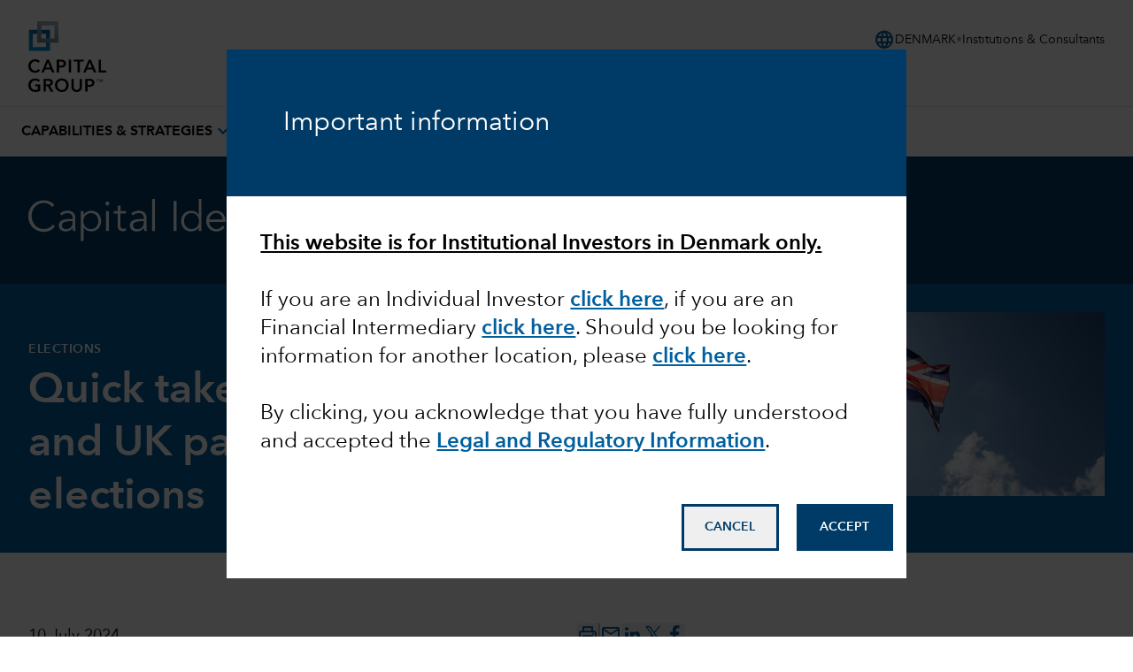

--- FILE ---
content_type: text/html;charset=utf-8
request_url: https://www.capitalgroup.com/institutions/dk/en/insights/articles/quick-take-on-french-and-uk-parliamentary-elections.html
body_size: 29111
content:

<!DOCTYPE HTML>
<html lang="en">
    <head><script type="text/javascript" src="https://www.capitalgroup.com/static/ed1bc1b407d0449d089e0c5fcea19c38f97d0011b1d4ed" async ></script><script>window.LCP||(window.LCP={}),window.LCP.isBotTraffic=true,window.LCP.cgbmal="xbpf";</script>
  <meta charset="UTF-8"/>
  <title>Quick take on French and UK parliamentary elections | Capital Group</title>
  <meta name="keywords" content="United Kingdom,Article,Eurozone,France,Markets &amp; Economy,Europe,Politics,Elections,Capital Group,Investor Insights"/>
  <meta name="description" content="Capital Group political economist Tahla Khan shares his views on the implications of the recent elections in the UK and France."/>
  <meta name="template" content="gds---product-article"/>
  <meta name="viewport" content="width=device-width, initial-scale=1"/>
  
  
  <meta name="article-date" data-type="date" content="10-07-2024 12:00"/>
  
  <meta name="category" content="Markets &amp; Economy"/>
  <meta name="categorySearch" content="Markets &amp; Economy"/>
  <meta name="content-type" content="Article,Capital Group"/>
  <meta name="primary-topic" content="Elections"/>
  <meta name="content-topics" content="Politics,United Kingdom,Eurozone"/>
  <meta name="thumbnail-url" content="/content/dam/cgc/tenants/eacg/images/thumbnail/quick-take-on-french-and-uk-parliamentary-elections--thumb-707x380.jpg/jcr:content/renditions/cq5dam.thumbnail.319.319.png"/>
  
  <meta name="content-access-tier" content="false"/>
  <meta name="audience-code" content="institutions"/>
  
  
  
  
 
    <meta name="content-page-ref" content="MHiNRM6IbzqdC920QgmzT9XLjSZguIuSz6TKbcnm_Tj5oy3_qeVGTiZmhPPqYf1pORv4xybFr7DUlXKQC2C8MNyJ0INKC3IZyC0I-T1KXK_jw3k0EUJBkmr4FRiH3TCSLFa5nir1A_nNfs-VyZi-Hryxi3Ug6pkIGHfb3N78U0Q"/>
<script defer="defer" type="text/javascript" src="/.rum/@adobe/helix-rum-js@%5E2/dist/rum-standalone.js"></script>
<link rel="preconnect" href="http://static.capitalgroup.com/"/>  

  
  	<script data-audience-code="institutions" data-new-site="false"></script>
  

  <script></script>
  
  <link rel="preconnect" href="https://fonts.gstatic.com/"/>
  <link rel="preconnect" href="https://static.cloud.coveo.com/"/>
  <link rel="preconnect" href="https://assets.adobedtm.com/"/>
  <link rel="preconnect" href="https://c.evidon.com/"/>
    <link rel="icon" type="image/png" href="https://static.capitalgroup.com/etc.clientlibs/capital-group/clientlibs/clientlib-site/resources/images/apple-touch-icon.png" sizes="196x196"/>


  
  
  
  
     <link rel="alternate" hreflang="en-au" href="https://www.capitalgroup.com/institutions/au/en/insights/articles/quick-take-on-french-and-uk-parliamentary-elections.html"/></link>
  
     <link rel="alternate" hreflang="en-at" href="https://www.capitalgroup.com/institutions/at/en/insights/articles/quick-take-on-french-and-uk-parliamentary-elections.html"/></link>
  
     <link rel="alternate" hreflang="de-at" href="https://www.capitalgroup.com/institutions/at/de/insights/articles/quick-take-on-french-and-uk-parliamentary-elections.html"/></link>
  
     <link rel="alternate" hreflang="en-be" href="https://www.capitalgroup.com/institutions/be/en/insights/articles/quick-take-on-french-and-uk-parliamentary-elections.html"/></link>
  
     <link rel="alternate" hreflang="en-dk" href="https://www.capitalgroup.com/institutions/dk/en/insights/articles/quick-take-on-french-and-uk-parliamentary-elections.html"/></link>
  
     <link rel="alternate" hreflang="en-fi" href="https://www.capitalgroup.com/institutions/fi/en/insights/articles/quick-take-on-french-and-uk-parliamentary-elections.html"/></link>
  
     <link rel="alternate" hreflang="en-fr" href="https://www.capitalgroup.com/institutions/fr/en/insights/articles/quick-take-on-french-and-uk-parliamentary-elections.html"/></link>
  
     <link rel="alternate" hreflang="en-de" href="https://www.capitalgroup.com/institutions/de/en/insights/articles/quick-take-on-french-and-uk-parliamentary-elections.html"/></link>
  
     <link rel="alternate" hreflang="de-de" href="https://www.capitalgroup.com/institutions/de/de/insights/articles/quick-take-on-french-and-uk-parliamentary-elections.html"/></link>
  
     <link rel="alternate" hreflang="en-hk" href="https://www.capitalgroup.com/institutions/hk/en/insights/articles/quick-take-on-french-and-uk-parliamentary-elections.html"/></link>
  
     <link rel="alternate" hreflang="zh-hk" href="https://www.capitalgroup.com/institutions/hk/zh_hk/insights/articles/quick-take-on-french-and-uk-parliamentary-elections.html"/></link>
  
     <link rel="alternate" hreflang="en-is" href="https://www.capitalgroup.com/institutions/is/en/insights/articles/quick-take-on-french-and-uk-parliamentary-elections.html"/></link>
  
     <link rel="alternate" hreflang="en-ie" href="https://www.capitalgroup.com/institutions/ie/en/insights/articles/quick-take-on-french-and-uk-parliamentary-elections.html"/></link>
  
     <link rel="alternate" hreflang="en-it" href="https://www.capitalgroup.com/institutions/it/en/insights/articles/quick-take-on-french-and-uk-parliamentary-elections.html"/></link>
  
     <link rel="alternate" hreflang="it-it" href="https://www.capitalgroup.com/institutions/it/it/insights/articles/quick-take-on-french-and-uk-parliamentary-elections.html"/></link>
  
     <link rel="alternate" hreflang="en-lu" href="https://www.capitalgroup.com/institutions/lu/en/insights/articles/quick-take-on-french-and-uk-parliamentary-elections.html"/></link>
  
     <link rel="alternate" hreflang="de-lu" href="https://www.capitalgroup.com/institutions/lu/de/insights/articles/quick-take-on-french-and-uk-parliamentary-elections.html"/></link>
  
     <link rel="alternate" hreflang="en-nl" href="https://www.capitalgroup.com/institutions/nl/en/insights/articles/quick-take-on-french-and-uk-parliamentary-elections.html"/></link>
  
     <link rel="alternate" hreflang="en-no" href="https://www.capitalgroup.com/institutions/no/en/insights/articles/quick-take-on-french-and-uk-parliamentary-elections.html"/></link>
  
     <link rel="alternate" hreflang="en-pt" href="https://www.capitalgroup.com/institutions/pt/en/insights/articles/quick-take-on-french-and-uk-parliamentary-elections.html"/></link>
  
     <link rel="alternate" hreflang="en-sg" href="https://www.capitalgroup.com/institutions/sg/en/insights/articles/quick-take-on-french-and-uk-parliamentary-elections.html"/></link>
  
     <link rel="alternate" hreflang="en-es" href="https://www.capitalgroup.com/institutions/es/en/insights/articles/quick-take-on-french-and-uk-parliamentary-elections.html"/></link>
  
     <link rel="alternate" hreflang="es-es" href="https://www.capitalgroup.com/institutions/es/es/insights/articles/quick-take-on-french-and-uk-parliamentary-elections.html"/></link>
  
     <link rel="alternate" hreflang="en-se" href="https://www.capitalgroup.com/institutions/se/en/insights/articles/quick-take-on-french-and-uk-parliamentary-elections.html"/></link>
  
     <link rel="alternate" hreflang="en-ch" href="https://www.capitalgroup.com/institutions/ch/en/insights/articles/quick-take-on-french-and-uk-parliamentary-elections.html"/></link>
  
     <link rel="alternate" hreflang="de-ch" href="https://www.capitalgroup.com/institutions/ch/de/insights/articles/quick-take-on-french-and-uk-parliamentary-elections.html"/></link>
  
     <link rel="alternate" hreflang="en-tw" href="https://www.capitalgroup.com/institutions/tw/en/insights/articles/quick-take-on-french-and-uk-parliamentary-elections.html"/></link>
  
     <link rel="alternate" hreflang="en-gb" href="https://www.capitalgroup.com/institutions/gb/en/insights/articles/quick-take-on-french-and-uk-parliamentary-elections.html"/></link>
  
  

<script defer src="https://static.capitalgroup.com/etc.clientlibs/capital-group/clientlibs/theme/resources/hash-11faab05/js/entry.js"></script>
<script defer language="javascript" src="https://static.capitalgroup.com/content/dam/cmp/evidon/evidon-cmp.js"></script>

<link rel="stylesheet" href="https://static.capitalgroup.com/etc.clientlibs/capital-group/clientlibs/ui.frontend/resources/githash-2047635/platform/css/entry.css"/>


<link rel="stylesheet" href="https://static.capitalgroup.com/etc.clientlibs/capital-group/clientlibs/ui.frontend/resources/githash-2047635/components/usablenet/css/entry.css"/>



  
    
    

    

    
    
    
    
    

  
  

    <script>CQURLInfo={"requestPath":"/content/eacg/dk/en/institutions/home/insights/articles/quick-take-on-french-and-uk-parliamentary-elections","extension":"html","selectors":[],"systemId":"0","runModes":"crx3composite,nosamplecontent,publish,cloud-ready"};</script>
<script src="https://static.capitalgroup.com/etc.clientlibs/capital-group/components/structure/v2/page/clientlibs/analytics.lc-121abc3e94f027830c5fd49d245fb1df-lc.min.js"></script>


<script type="text/javascript">
  if (!Analytics?.singlePageApp) { //adding RSBU helper function logic
    var Analytics = {};
    var AnalyticsQueue = [];
    Analytics.singlePageApp = {
      recordStateByURI: function (uri, data) {
        var analyticsDataObject = { uri: uri, data: data };
        AnalyticsQueue.push(analyticsDataObject);
        try{
	   _satellite.track("RSBUWrapper");
        }catch(error){
           console.log("Adobe Launch not loaded",error);
	}
      },
    };
  }
  function PageLoadStarted() {
    var navigation = getNavigationItem(),
      basePageUrl = getBasePageURL(),
      advisorId = getCookie("AEID"),
      institutionalId = getCookie("inst-nc"),
      investorId = getCookie("GUID"),
      partyId = getCookie("PARTYID"),
      visionId = getCookie("visionid"),
      userRole = getCookie("userROLE"),
      dealerCode = getCookie("dealerCode"),
      planParticipantId = getURLSearchParam("prop36"),
      planType = getURLSearchParam("prop31"),
      planICU = getURLSearchParam("prop33"),
      tracSponsorId = getURLSearchParam("opid"),
      planId = getURLSearchParam("prop32");

    window.appEventData = window.appEventData || [];
    appEventData.push({
      event: "Page Load Started",
      page: {
        baseURL: basePageUrl,
        channel:"",
        navigationPath: navigation,
        pageName: "articles > Quick take on French and UK parliamentary elections",
        siteAudience: "institutions",
        siteCountry: "dk",
        siteLanguage: "en",
        siteSection1: "Insights",
        siteSection2: "Articles",
        siteSection3: "Quick take on French and UK parliamentary elections",
        siteSection4: "",
        webPageType: "AEM",
        workfrontID: ""
      },
      user: {
        advisorId: advisorId,
        dealerCode: dealerCode,
        dealerFirmPersonalization: "",
        institutionalID: institutionalId,
        institutionalPartyId: "",
        investorId: investorId,
        partyId: partyId,
        pcsSfmcId: "",
        personaSegment: "",
        planICU: planICU,
        planId: planId,
        planParticipantId: planParticipantId,
        planType: planType,
        toolPartyId: "",
        tracSponsorId: tracSponsorId,
        userInitials: "",
        userRole: userRole,
        visionId: visionId,
      },
    });
  }

  function PageLoadCompleted() {
	  
    try { // handle page and user overrides
    let pageObjOverride = JSON.parse(localStorage.getItem('pageObjectOverride'));
    let userObjOverride = JSON.parse(localStorage.getItem('userObjectOverride'));

    if (pageObjOverride || userObjOverride) {
      let currentState = {};

      if (window.appEventData._computedStateAtIndex) {
        currentState = JSON.parse(JSON.stringify(window.appEventData._computedStateAtIndex(0)));
        currentState.event = 'Page Load Started';
      } else {
        // Fallback mechanism
        currentState = JSON.parse(JSON.stringify(window.appEventData[0]));
        currentState.event = 'Page Load Started';
      }
        pageObjOverride ? Object.assign(currentState.page, pageObjOverride) : null;
        userObjOverride ? Object.assign(currentState.user, userObjOverride) : null;
        
        window.appEventData.push(currentState);
  
  
        localStorage.removeItem('pageObjectOverride');
        localStorage.removeItem('userObjectOverride');
      }
    } catch(e) {
      console.error("error: failed to override page view values");
    }
    
    try { //get sandwich events
      let getAnalyticsEvent = JSON.parse(
        localStorage.getItem("pushAnalyticsEvent")
      );
      
      if (getAnalyticsEvent) {
        let allEvents = Array.of(getAnalyticsEvent).flat();
        allEvents.forEach(event => window.appEventData.push(event))
        
      }
      
      localStorage.removeItem("pushAnalyticsEvent");
    } catch(e) {
      console.error("error: failed to sandwich analytics events");
    }
    
    window.appEventData.push({ event: "Page Load Completed" });
    console.log("page loaded", window.appEventData);
    localStorage.removeItem("navigation");
      
  }

  function isDuplicatePageComplete() {
    try {
      let prevEvent = window.appEventData[window.appEventData.length - 1];
      return prevEvent.event === 'Page Load Completed';
    } catch (e) {
      return false;
    }
  }

  PageLoadStarted();
  
  window.addEventListener("load", (event) => {
	  if(!window.suppressAemPageloadAnalytics && !isDuplicatePageComplete()) {
      initializeSiteSections();
      PageLoadCompleted();
    }
  });

  //Set eVar36 Global Navigation Value
  window.addEventListener("load", (event) => {
    
    document.querySelectorAll(".gds-footer a").forEach((item) => { //Footer
      item.addEventListener("click", function (e) {
        localStorage.setItem("navigation", 'Footer');
      });
    });
  });

</script>
<script type="text/javascript">
  // code for PingSession
  window.addEventListener('load', (event) => {
    try {
        var audience = window.appEventData?.computedState?.page?.siteAudience?.toLowerCase();
        function ping(url) {
          if(window.location.hostname.indexOf('capitalgroup.com') > -1) {
            var pingImg = new Image();
            pingImg.src = url;
          }
        }
        switch (audience) {
            case "advisor":
                if (typeof CONTEXT_PATH === "undefined" || CONTEXT_PATH !== "/advisor") {
                    ping("/advisor/servlet/PingSession");
                }
                if ((typeof isBobAppLayer === "undefined" || !isBobAppLayer) && (typeof CGC !== 'undefined' && CGC.isBobLoggedIn())) {
                    ping("/advisor/accounts/account/ping-session.htm");
                }
                break;
            case "institutional":
                if ((typeof isCgiiAppLayer === "undefined" || !isCgiiAppLayer)) {
                    ping("/us/servlet/PingSession");
                }
                break;
        }
    } catch (e) {
        console.debug('Error trying to ping cgc keep alive');
    }
});
</script>
  <!-- requestPath = /content/eacg/dk/en/institutions/home/insights/articles/quick-take-on-french-and-uk-parliamentary-elections -->

<script>(window.BOOMR_mq=window.BOOMR_mq||[]).push(["addVar",{"rua.upush":"false","rua.cpush":"true","rua.upre":"false","rua.cpre":"false","rua.uprl":"false","rua.cprl":"false","rua.cprf":"false","rua.trans":"SJ-a35dfbd7-c05e-4797-a810-fd86ea11cbdb","rua.cook":"false","rua.ims":"false","rua.ufprl":"false","rua.cfprl":"true","rua.isuxp":"false","rua.texp":"norulematch","rua.ceh":"false","rua.ueh":"false","rua.ieh.st":"0"}]);</script>
                              <script>!function(e){var n="https://s.go-mpulse.net/boomerang/";if("False"=="True")e.BOOMR_config=e.BOOMR_config||{},e.BOOMR_config.PageParams=e.BOOMR_config.PageParams||{},e.BOOMR_config.PageParams.pci=!0,n="https://s2.go-mpulse.net/boomerang/";if(window.BOOMR_API_key="A4ED4-XBESS-AAST7-5CKFC-J42BE",function(){function e(){if(!o){var e=document.createElement("script");e.id="boomr-scr-as",e.src=window.BOOMR.url,e.async=!0,i.parentNode.appendChild(e),o=!0}}function t(e){o=!0;var n,t,a,r,d=document,O=window;if(window.BOOMR.snippetMethod=e?"if":"i",t=function(e,n){var t=d.createElement("script");t.id=n||"boomr-if-as",t.src=window.BOOMR.url,BOOMR_lstart=(new Date).getTime(),e=e||d.body,e.appendChild(t)},!window.addEventListener&&window.attachEvent&&navigator.userAgent.match(/MSIE [67]\./))return window.BOOMR.snippetMethod="s",void t(i.parentNode,"boomr-async");a=document.createElement("IFRAME"),a.src="about:blank",a.title="",a.role="presentation",a.loading="eager",r=(a.frameElement||a).style,r.width=0,r.height=0,r.border=0,r.display="none",i.parentNode.appendChild(a);try{O=a.contentWindow,d=O.document.open()}catch(_){n=document.domain,a.src="javascript:var d=document.open();d.domain='"+n+"';void(0);",O=a.contentWindow,d=O.document.open()}if(n)d._boomrl=function(){this.domain=n,t()},d.write("<bo"+"dy onload='document._boomrl();'>");else if(O._boomrl=function(){t()},O.addEventListener)O.addEventListener("load",O._boomrl,!1);else if(O.attachEvent)O.attachEvent("onload",O._boomrl);d.close()}function a(e){window.BOOMR_onload=e&&e.timeStamp||(new Date).getTime()}if(!window.BOOMR||!window.BOOMR.version&&!window.BOOMR.snippetExecuted){window.BOOMR=window.BOOMR||{},window.BOOMR.snippetStart=(new Date).getTime(),window.BOOMR.snippetExecuted=!0,window.BOOMR.snippetVersion=12,window.BOOMR.url=n+"A4ED4-XBESS-AAST7-5CKFC-J42BE";var i=document.currentScript||document.getElementsByTagName("script")[0],o=!1,r=document.createElement("link");if(r.relList&&"function"==typeof r.relList.supports&&r.relList.supports("preload")&&"as"in r)window.BOOMR.snippetMethod="p",r.href=window.BOOMR.url,r.rel="preload",r.as="script",r.addEventListener("load",e),r.addEventListener("error",function(){t(!0)}),setTimeout(function(){if(!o)t(!0)},3e3),BOOMR_lstart=(new Date).getTime(),i.parentNode.appendChild(r);else t(!1);if(window.addEventListener)window.addEventListener("load",a,!1);else if(window.attachEvent)window.attachEvent("onload",a)}}(),"".length>0)if(e&&"performance"in e&&e.performance&&"function"==typeof e.performance.setResourceTimingBufferSize)e.performance.setResourceTimingBufferSize();!function(){if(BOOMR=e.BOOMR||{},BOOMR.plugins=BOOMR.plugins||{},!BOOMR.plugins.AK){var n="true"=="true"?1:0,t="",a="aolhnyqxhvwde2l4hl6a-f-dae2b7445-clientnsv4-s.akamaihd.net",i="false"=="true"?2:1,o={"ak.v":"39","ak.cp":"579965","ak.ai":parseInt("376497",10),"ak.ol":"0","ak.cr":8,"ak.ipv":4,"ak.proto":"h2","ak.rid":"85a4bf32","ak.r":45721,"ak.a2":n,"ak.m":"x","ak.n":"essl","ak.bpcip":"3.150.118.0","ak.cport":41314,"ak.gh":"23.33.25.27","ak.quicv":"","ak.tlsv":"tls1.3","ak.0rtt":"","ak.0rtt.ed":"","ak.csrc":"-","ak.acc":"","ak.t":"1769749244","ak.ak":"hOBiQwZUYzCg5VSAfCLimQ==IIRDiHH4XXTphDZ/Aub4MMfTovzhjjrTKfurRrj6BdaSdg425IDVgFv4JfHZDDdS6cNwH/5vqS2CqxXg429vvsMYdgklh3zs2A5LyZPdl7Rq8Ui6xvowPKKqf2Ta6ppNVUlsLTJsLot68waSF8qhhcths/XRsIFfX44L2b1VYo4cCIWSAw6h8F30+crplX4thzPrNwyw3OVMH/CdxtNu0sALftFT5Gwmfigl7zeZCOkQwdDxT7hGZJYen+CRDPjYgQ/XEGJHdUhJt+k/sJg73iXY7lyk7nOcoWCIyK4fDCSEXkbw50B591Y9nUzQAy5jlGagLIIirnYsvzPB9CdkSYv8Q0iTDmaVy+AX6Loucbpw2+C9F+30udaedoHNRWd4yyD25ytjdYPvqe1CaxM3wBAzyrq/INUkFjbnVWb4whk=","ak.pv":"830","ak.dpoabenc":"","ak.tf":i};if(""!==t)o["ak.ruds"]=t;var r={i:!1,av:function(n){var t="http.initiator";if(n&&(!n[t]||"spa_hard"===n[t]))o["ak.feo"]=void 0!==e.aFeoApplied?1:0,BOOMR.addVar(o)},rv:function(){var e=["ak.bpcip","ak.cport","ak.cr","ak.csrc","ak.gh","ak.ipv","ak.m","ak.n","ak.ol","ak.proto","ak.quicv","ak.tlsv","ak.0rtt","ak.0rtt.ed","ak.r","ak.acc","ak.t","ak.tf"];BOOMR.removeVar(e)}};BOOMR.plugins.AK={akVars:o,akDNSPreFetchDomain:a,init:function(){if(!r.i){var e=BOOMR.subscribe;e("before_beacon",r.av,null,null),e("onbeacon",r.rv,null,null),r.i=!0}return this},is_complete:function(){return!0}}}}()}(window);</script></head>
    <body class="articlepage page basicpage" data-cmp-link-accessibility-enabled data-cmp-link-accessibility-text="opens in a new tab" data-cmp-data-layer-name="adobeDataLayer">
        
        
        
            




            
<div class="root container responsivegrid">

    
    <div id="container-f5d6177815" class="cmp-container">
        


<div class="aem-Grid aem-Grid--12 aem-Grid--default--12 ">
    
    <div class="header aem-GridColumn aem-GridColumn--default--12">

<link rel="preload" href="https://static.capitalgroup.com/etc.clientlibs/capital-group/clientlibs/clientlib-site/resources/fonts/avenir-next/AvenirNextLTCom-Regular.woff2" as="font" type="font/woff2"/>
<link rel="preload" href="https://static.capitalgroup.com/etc.clientlibs/capital-group/clientlibs/clientlib-site/resources/fonts/avenir-next/AvenirNextLTCom-Demi.woff2" as="font" type="font/woff2"/>
<link rel="stylesheet" href="https://static.capitalgroup.com/etc.clientlibs/capital-group/clientlibs/self-include-components/header/resources/hash-62df293b/css/style.css"/>
<link class="gds-header__post-render-link" rel="stylesheet" data-href="/etc.clientlibs/capital-group/clientlibs/self-include-components/header/resources/hash-62df293b/css/post-render.css"/>
<link rel="preload" crossorigin as="font" type="font/woff2" href="https://fonts.gstatic.com/s/materialsymbolsoutlined/v170/kJF1BvYX7BgnkSrUwT8OhrdQw4oELdPIeeII9v6oDMzByHX9rA6RzaxHMPdY43zj-jCxv3fzvRNU22ZXGJpEpjC_1v-p_4MrImHCIJIZrDCvHOejbd5zrDAt.woff2"/>

<style>
  @font-face {
    font-family: "AvenirNextLTCom-Regular";
    src: url("/etc.clientlibs/capital-group/clientlibs/clientlib-site/resources/fonts/avenir-next/AvenirNextLTCom-Regular.woff2");
  }

  @font-face {
    font-family: "AvenirNextLTCom-Demi";
    src: url("/etc.clientlibs/capital-group/clientlibs/clientlib-site/resources/fonts/avenir-next/AvenirNextLTCom-Demi.woff2");
  }

  @font-face {
    font-family: "Material Symbols Outlined";
    font-weight: 400;
    font-style: normal;
    font-display: block; /* don't show text until font has loaded in */
    src: url(https://fonts.gstatic.com/s/materialsymbolsoutlined/v170/kJF1BvYX7BgnkSrUwT8OhrdQw4oELdPIeeII9v6oDMzByHX9rA6RzaxHMPdY43zj-jCxv3fzvRNU22ZXGJpEpjC_1v-p_4MrImHCIJIZrDCvHOejbd5zrDAt.woff2)
      format("woff2");
  }
</style>


  

<dialog id="attestationDialog" data-cookie-path="/institutions/dk/en" data-campaign-code="AttestationSeen">
    <div id="attestationHeadline">
        <div id="outerSelfAttestationWindow">
            <div id="attestationTitle">
                <h3>Important information</h3>
            </div>
        </div>
    </div>
    <div id="attestationDisclosures">
        <div id="innerSelfAttestationWindow">
            <div id="attestationDisclosure">
                <h4><span style="	font-weight: normal;
"><b><u>This website is for Institutional Investors in Denmark only.</u></b></span></h4>
<h4><span style="	font-weight: normal;
"> </span></h4>
<h4><span style="	font-weight: normal;
">If you are an Individual Investor </span><a href="https://www.capitalgroup.com/individual-investors/dk/en" data-disable-analytics="false" data-analytics-label="trackLink:anchorClick" data-analytics-placement="Text" data-analytics-id="click here"><b>click here</b></a>,<span style="	font-weight: normal;
"> if you are an Financial Intermediary </span><a href="https://www.capitalgroup.com/intermediaries/dk/en" data-disable-analytics="false" data-analytics-label="trackLink:anchorClick" data-analytics-placement="Text" data-analytics-id="click here"><b>click here</b></a><span style="	font-weight: normal;
">. Should you be looking for information for another location, please </span><a href="https://www.capitalgroup.com/content/capital-group/entry-page/choose-location.html" data-disable-analytics="false" data-analytics-label="trackLink:anchorClick" data-analytics-placement="Text" data-analytics-id="click here"><b>click here</b></a><span style="	font-weight: normal;
">.</span></h4>
<h4> </h4>
<h4><span style="	font-weight: normal;
">By clicking, you acknowledge that you have fully understood and accepted the </span><a href="/eacg/entry-page/shared/legal.html" data-disable-analytics="false" data-analytics-label="trackLink:anchorClick" data-analytics-placement="Text" data-analytics-id="Legal and Regulatory Information"><b>Legal and Regulatory Information</b></a><span style="	font-weight: normal;
">.</span></h4>
            </div>
        </div>
    </div>
    <div id="attestationButtonContainer">
        <button aria-label="Decline" id="attestationDecline" data-cancel-path="https://www.capitalgroup.com/">CANCEL</button>
        <button aria-label="Accept" id="attestationAccept">ACCEPT</button>
    </div>
</dialog>

<style>
    #attestationDialog {
        max-height: 90vh;
        padding: 0;
        border: none;
    }
    
    #attestationHeadline {
        background-color: #003A66;
        display: flex;
        align-items: center;
        padding: 64px;
    }

    #attestationHeadline h1, 
    #attestationHeadline h2, 
    #attestationHeadline h3, 
    #attestationHeadline h4, 
    #attestationHeadline p {
        color: white;
    }

    #attestationTitle h3 {
        font-size: 22px;
        line-height: 30px
    }

    @media all and (min-width: 1025px) {
        #attestationTitle h3 {
            font-size:30px;
            line-height: 38px
        }
    }
        
    #outerSelfAttestationWindow {
        margin: 0;
        width: 100%;
    }
    
    #attestationHeadline p {
        font-size: 1.25rem; 
        line-height: 1.75rem;
    }
    
    #attestationButtonContainer {
        padding: 5%;
    }
    
    #attestationButtonContainer button {
        display: block;
        justify-content: space-between !important;
        padding: 1rem 1.5rem !important;
        font-family: AvenirNextLTCom-Demi, Arial, Helvetica, sans-serif !important;
        font-size: .875rem !important;
        font-weight: 600 !important;
        line-height: 1rem !important;
        width: 100%;
        border: 2.5px solid #003A66;
    }
    
    #attestationDecline {
        color: #003A66;
        margin-bottom: 16px;
    }

    #attestationDecline:hover {
        --tw-bg-opacity: 1;
        background-color: rgb(182 234 255 / var(--tw-bg-opacity));
        background-image: radial-gradient(circle, var(--tw-gradient-stops));
        --tw-gradient-from: transparent 1% var(--tw-gradient-from-position);
        --tw-gradient-to: #fff0 var(--tw-gradient-to-position);
        --tw-gradient-stops: var(--tw-gradient-from), var(--tw-gradient-to);
        --tw-gradient-to: #fffc 1% var(--tw-gradient-to-position);
        background-size: 15000%;
    }
    
    #attestationAccept {
        background-color: #003A66;
        color: white;
    }

    #attestationAccept:hover {
        --tw-bg-opacity: 1;
        background-color: rgb(0 95 158 / var(--tw-bg-opacity));
        background-image: radial-gradient(circle, var(--tw-gradient-stops));
        --tw-gradient-from: transparent 1% var(--tw-gradient-from-position);
        --tw-gradient-to: #fff0 var(--tw-gradient-to-position);
        --tw-gradient-stops: var(--tw-gradient-from), var(--tw-gradient-to);
        --tw-gradient-to: #00294b 1% var(--tw-gradient-to-position);
        background-size: 15000%;
    }
    
    #attestationDecline:focus, 
    #attestationAccept:focus,
    #attestationDisclosure a:focus {
        outline: 2px solid #003A66;
        outline-offset: 2px;
    }

    #innerSelfAttestationWindow {
        max-height: 55vh;
        padding: 5%;
        overflow: auto;
    }

    #attestationDisclosure b {
        font-family: "AvenirNextLTCom-Demi",Arial,sans-serif,"NotoSans-Bold","NotoSansJP-Bold","NotoSansKR-Bold","NotoSansSC-Bold","NotoSansTC-Bold";
    }

    #attestationDisclosure p {
        color: #000;
        font-family: "AvenirNextLTCom-Regular", Arial, sans-serif, "NotoSans-Regular", "NotoSansJP-Regular", "NotoSansKR-Regular", "NotoSansSC-Regular", "NotoSansTC-Regular";
        font-size: 16px;
        line-height: 22px;
    }

    @media (min-width: 1025px) {
        #attestationDisclosure p{
            font-size: 18px;
            line-height: 25px;
        }
    }

    #attestationDisclosure a {
        --tw-border-opacity: 1;
        border-color: rgb(0 95 158 / var(--tw-border-opacity));
        --tw-text-opacity: 1;
        color: rgb(0 95 158 / var(--tw-text-opacity));
        text-decoration-line: underline;
        text-decoration-color: #005f9e;
    }

	#attestationDisclosure a:hover {
        --tw-text-opacity: 1;
        color: rgb(0 58 102 / var(--tw-text-opacity));
        text-decoration-color: #003a66;
    }

    ::backdrop {
      background-color: #000; 
      opacity: 0.75;
    }
    
    /* Larger Screens */
    @media screen and (min-width: 768px) {
        #attestationButtonContainer {
            float: right;
            padding: 2%;
        }
        
        #attestationButtonContainer button {
            width: auto;
            display: inline-block;
        }

        #attestationDecline {
            margin-right: 16px;
        }
        
        #attestationDialog {
            width: 60% !important;
        }
    }

    @media screen and (max-width: 768px) {

        #attestationButtonContainer {
            position: static;
            bottom: 0;
            left: 0;
            background: white;
        }

        #attestationDialog #attestationHeadline {
            padding: 32px;
        }
    }

</style>

<script>

    class CGAttestations {

    static EXPIRATION_DAYS = 365;
    static LOCALSTORAGE_KEY = "cgAttestations";
    static USERAGENT_FILTER = ["coveo", "hanzo", "bingbot", "googlebot", "slurp", "duckduckbot"];

    static ATTESTATION_ID = "#attestationDialog";
    static ATTESTATION_ACCEPT_ID = "#attestationAccept";
    static ATTESTATION_DECLINE_ID = "#attestationDecline";

    //TODO add advanced logic for EACG, currently audienceCode only handles NACG tri-sites use case
    static getPageAttestationKey() {
        
        let attestationKey = "defaultAttestation";
        
        try {
            const audienceCodeMeta = document.querySelector('meta[name="audience-code"]');
            const audienceCode = audienceCodeMeta.getAttribute('content');
            attestationKey = audienceCode ? audienceCode : attestationKey;
        } catch(e) {
            console.error("error deriving attestationKey");
        }
        
        return attestationKey;
    }

    static init(attestationKey, preCheckFunc, postInitFunc) {
        //Remove expired attestations
        CGAttestations.deleteAllExpiredAttestations();
        
        //User Agent Check
        try {
            const userAgent = window.navigator.userAgent.toLowerCase();
            const filteredAgents = CGAttestations.USERAGENT_FILTER.filter(e => userAgent.indexOf(e) > -1);
            if(filteredAgents.length > 0) {
                return; //Don't display attestations for search indexers.
            }
        } catch(e) {
            console.error("error checking user agents for attestation");
        }
        
        if(preCheckFunc && typeof preCheckFunc === 'function') {
            if(!preCheckFunc()){
                return; //If preCheckFunc returns false do not show the attestation as prechecks failed.
            }
        }
        
        if(!CGAttestations.hasAttestation(attestationKey)) {
            const attestationDialog = document.querySelector(CGAttestations.ATTESTATION_ID);
            
            if(attestationDialog) {
                CGAttestations.initAttestationButtons(attestationDialog, attestationKey);
                CGAttestations.showAttestation(attestationDialog);
            }
        }
        
        if(postInitFunc && typeof postInitFunc === 'function') {
            postInitFunc();
        }
    }

    //CRUD Functions

    //CREATE
    static getExpirationTimestamp(days) {
        const now = new Date();
        now.setDate(now.getDate() + days);
        return now.getTime();
    }

    static addNewAttestation(attestationKey, daysUntilExpiration, contextData) {
        //Check for dupes if exists, extendExpiry
        const dupe = CGAttestations.findAttestation(attestationKey);
        if(dupe.length > 0) {
            CGAttestations.extendExpiry(attestationKey, daysUntilExpiration, contextData);
            return;
        }
        
        const currAttestations = CGAttestations.getAllCurrentAttestations() || [];
        let newAttestation = {};
        newAttestation.attestationKey = attestationKey;
        
        if(daysUntilExpiration && typeof daysUntilExpiration === 'number') {
            newAttestation.expiration = CGAttestations.getExpirationTimestamp(daysUntilExpiration);
        } else {
            newAttestation.expiration = CGAttestations.getExpirationTimestamp(CGAttestations.EXPIRATION_DAYS);
        }
        
        newAttestation.origin = window.location.href;
        
        if(contextData && typeof contextData === 'object') {
            newAttestation.context = contextData;
        }
        
        currAttestations.push(newAttestation);
        localStorage.setItem(CGAttestations.LOCALSTORAGE_KEY, JSON.stringify(currAttestations));
    }

    //READ
    static getAllCurrentAttestations() {
        return JSON.parse(localStorage.getItem(CGAttestations.LOCALSTORAGE_KEY));
    }

    static findAttestation(attestationKey) {
        const currAttestations = CGAttestations.getAllCurrentAttestations() || [];
        return currAttestations.filter(e => e.attestationKey && e.attestationKey === attestationKey);
    }

    static hasAttestation(attestationKey) {
        const filteredAttestations = CGAttestations.findAttestation(attestationKey);
        return filteredAttestations.length > 0;
    }

    //UPDATE
    static extendExpiry(attestationKey, daysUntilExpiration, contextData) {
        CGAttestations.deleteAttestation(attestationKey);
        CGAttestations.addNewAttestation(attestationKey, daysUntilExpiration, contextData);
    }

    //DELETE
    static deleteAttestation(attestationKey) {
        const currAttestations = CGAttestations.getAllCurrentAttestations() || [];
        const newAttestations = currAttestations.filter(e => e.attestationKey && e.attestationKey !== attestationKey);
        localStorage.setItem(CGAttestations.LOCALSTORAGE_KEY, JSON.stringify(newAttestations));
    }

    static deleteAllExpiredAttestations() {
        const currTime = Date.now();
        const currAttestations = CGAttestations.getAllCurrentAttestations() || [];
        const unexpiredAttestations = currAttestations.filter(e => e.expiration && e.expiration > currTime);
        
        localStorage.setItem(CGAttestations.LOCALSTORAGE_KEY, JSON.stringify(unexpiredAttestations));
    }

    static deleteAllAttestations() {
        localStorage.removeItem(CGAttestations.LOCALSTORAGE_KEY);
    }

    //HELPER FUNCTIONS

    static showAttestation(attestationDialog) {
        if(attestationDialog) {
            document.documentElement.style.overflow = 'hidden';
            document.body.scroll = "no";
            attestationDialog.showModal();

            document.activeElement.blur();
        }
    }

    static hideAttestation(attestationDialog) {
        if(attestationDialog) {
            attestationDialog.close();
            document.documentElement.style.overflow = 'scroll';
            document.body.scroll = "yes";
        }
    }

    static initAttestationButtons(attestationDialog, attestationKey) {
        //add click listeners
        const acceptButton = document.querySelector(CGAttestations.ATTESTATION_ACCEPT_ID);
        const declineButton = document.querySelector(CGAttestations.ATTESTATION_DECLINE_ID);
        
        if(attestationDialog && acceptButton && declineButton && attestationKey) {
            
            acceptButton.addEventListener('click', (e) => {
                //Analytics Call
                window.appEventData = window.appEventData || [];
                
                window.appEventData.push({
                    "event": "CTA Clicked",
                    "linkInfo": {
                        "customLinkName": "Attestation_Accept"
                    }
                });
                
                CGAttestations.addNewAttestation(attestationKey);
                CGAttestations.hideAttestation(attestationDialog);
            });
            
            declineButton.addEventListener('click', (e) => {
                //Analytics Call
                window.appEventData = window.appEventData || [];
                window.appEventData.push({
                    "event": "CTA Clicked",
                    "linkInfo": {
                        "customLinkName": "Attestation_Decline"
                    }
                });
                
                CGAttestations.hideAttestation(attestationDialog);
                
                const cancelPath = e.target.getAttribute('data-cancel-path');
                if(cancelPath) {
                    window.location.href = cancelPath;
                } else if (document.referrer.length > 0  &&  document.referrer.includes("capitalgroup.com")){
                    window.location.href = document.referrer;
                } else {
                    window.location.href = "https://www.capitalgroup.com/";
                }
            });
        }
    }

    static getCookie(cookieName) {
        const documentCookie = document.cookie;
        if (documentCookie === undefined) {
            return null;
        }

        const valueRegExp = new RegExp(
            "(^" + cookieName + "| " + cookieName + ")=([^;]*)"
        );

        const cookieObject = valueRegExp.exec(documentCookie);
        if (cookieObject && cookieObject[2]) {
            const value = decodeURIComponent(cookieObject[2]);
            return value == "__invalid__" ? null : value;
        }

        return null;
    }

    }

    //////// Run every time page loads
    //Business Logic

    //Don't load attestations in authoring.
    if(window.location.origin.indexOf('adobeaemcloud.com') === -1) {

        //get page attestation key
        const attestationKey = CGAttestations.getPageAttestationKey();
        switch(attestationKey) {
            case 'advisor':

                const advisorPreCheckFunc = () => {
                    const AEID = CGAttestations.getCookie('AEID');
                    const partyId = CGAttestations.getCookie('PARTYID');
                    if(AEID || partyId) { //known user
                        const role = CGAttestations.getCookie('RR');
                        
                        if(AEID === '790200' || (role !== null && role !== 'y')) { //implicit attestation
                            CGAttestations.addNewAttestation(attestationKey, CGAttestations.EXPIRATION_DAYS, {
                                "implicit": "true", 
                                "AEID" : AEID,
                                "role" : role,
                                "partyId" : partyId
                            }); 

                            return false;
                        }
                    }
                    return true;
                }
                
                CGAttestations.init(attestationKey, advisorPreCheckFunc);
                break;

            case 'institutional':

                const instPreCheckFunc = () => {
                    const instNC = CGAttestations.getCookie('inst-nc');
                    const instPartyID = CGAttestations.getCookie('instPartyID');

                    if(instNC || instPartyID) { //User is logged in implicit attestation
                        CGAttestations.addNewAttestation(attestationKey, CGAttestations.EXPIRATION_DAYS, {
                            "implicit": "true", 
                            "instNC" : instNC,
                            "instPartyID" : instPartyID
                        }); 
                        return false;
                    }
                    return true;
                }

                CGAttestations.init(attestationKey, instPreCheckFunc);
                break;

            case 'intermediaries':
            case 'institutions':
            case 'individual-investors':
            case 'campaigns':
            case 'nrc':

                var eacgCookiePath = document.getElementById("attestationDialog").getAttribute("data-cookie-path");
                if(eacgCookiePath)
                {
                    CGAttestations.EXPIRATION_DAYS = 60;
                    CGAttestations.init(eacgCookiePath);
                }

                break;

            default:
                CGAttestations.init(attestationKey);
        }

    }

</script>


<div class="gds-header print:invisible" role="navigation" id="gds-global-header" aria-label="start of global header" data-audience-code="institutions">
  <button class="gds-header__skip-nav">
    Skip to main content
  </button>
  <div class="gds-header__savi-site-switcher"></div>
  <nav class="gds-header__nav" id="gds-global-header-navigation" role="navigation">
    <div class="gds-header__menu">
      
  <div class="gds-header__logo print:visible">
    <a href="/institutions/dk/en/" target="_self" data-cmp-hook-image="link" title="opens in the same window" aria-label="cg-logo">
      
        <div aria-label="cg-logo" role="img">
          <?xml version="1.0" encoding="UTF-8"?>
<svg xmlns="http://www.w3.org/2000/svg" xmlns:xlink="http://www.w3.org/1999/xlink">
    <defs>
        <style>
            .uuid-2d819e52-30f5-40b7-8309-c1333eb36511{fill:url(#uuid-61b74bbc-187f-4de7-a2fc-d8208bc9c17d);}.uuid-1a6a8e7c-5019-4cd8-a422-7c6a7de82fee{fill:#000000;}.uuid-2caa0a54-3fd1-4195-b88e-1787aa969f84{fill:url(#uuid-be9d21fe-c962-453e-a4e6-c4adaca80ab4);}
            #gds-header__logo-svg--mobile {
            visibility: visible;
            }
            #gds-header__logo-svg--tablet {
            visibility: hidden;
            }
            #gds-header__logo-svg--desktop {
            visibility: hidden;
            }
            @media (min-width: 768px) {
            #gds-header__logo-svg--mobile {
            visibility: hidden;
            }
            #gds-header__logo-svg--tablet {
            visibility: visible;
            }
            }
            @media (min-width: 1024px) {
            #gds-header__logo-svg--tablet {
            visibility: hidden;
            }
            #gds-header__logo-svg--desktop {
            visibility: visible;
            }
            }
        </style>
        <symbol id="squares" viewBox="0.56 0.05 31.67 31.67">
            <path class="uuid-2d819e52-30f5-40b7-8309-c1333eb36511"
                d="m23.18,31.72H.56V9.1h22.62v22.62Zm-4.34-18.28H4.9v13.95h13.95v-13.95Z" />
            <path class="uuid-2caa0a54-3fd1-4195-b88e-1787aa969f84"
                d="m32.23,22.67H9.61V.05h22.62v22.62Zm-4.34-18.28h-13.95v13.95h13.95V4.39Z" />
            <linearGradient id="uuid-61b74bbc-187f-4de7-a2fc-d8208bc9c17d" x1="17.67" y1="6.76"
                x2="6.08" y2="34.06" gradientUnits="userSpaceOnUse">
                <stop offset="0" stop-color="#005f9e" />
                <stop offset=".65" stop-color="#0089c9" />
                <stop offset="1" stop-color="#009cdc" />
            </linearGradient>
            <linearGradient id="uuid-be9d21fe-c962-453e-a4e6-c4adaca80ab4" x1="26.72" y1="-2.29"
                x2="15.13" y2="25.01" gradientUnits="userSpaceOnUse">
                <stop offset="0" stop-color="#a3c8d8" />
                <stop offset="1" stop-color="#667e8a" />
            </linearGradient>
        </symbol>
    </defs>
    <symbol id="text" viewBox="-0.14 40.4 83 34.65">
        <path class="uuid-1a6a8e7c-5019-4cd8-a422-7c6a7de82fee"
            d="m12.71,52.13c-.64.79-1.38,1.42-2.23,1.87-.84.46-1.9.68-3.17.68-1.06,0-2.03-.17-2.91-.52-.88-.35-1.63-.83-2.27-1.46-.63-.62-1.12-1.37-1.47-2.25-.35-.88-.52-1.86-.52-2.94s.19-2.03.56-2.91c.37-.88.88-1.62,1.53-2.24.65-.62,1.42-1.1,2.32-1.44.89-.35,1.87-.52,2.91-.52s1.96.19,2.85.57c.89.38,1.6.92,2.14,1.63l-1.9,1.49c-.35-.51-.81-.89-1.37-1.15-.56-.26-1.15-.39-1.77-.39-.71,0-1.35.13-1.92.38-.57.25-1.06.6-1.47,1.05-.41.45-.72.97-.94,1.57-.22.6-.33,1.25-.33,1.96s.12,1.34.35,1.95c.24.61.56,1.14.96,1.59.41.46.89.81,1.44,1.08s1.16.39,1.8.39c.71,0,1.35-.14,1.94-.42.58-.28,1.09-.72,1.53-1.33l1.92,1.34Z" />
        <path class="uuid-1a6a8e7c-5019-4cd8-a422-7c6a7de82fee"
            d="m16.56,54.33h-2.56l5.77-13.56h2.25l5.75,13.56h-2.63l-1.27-3.14h-6.03l-1.29,3.14Zm2.03-5.09h4.53l-2.25-5.69-2.28,5.69Z" />
        <path class="uuid-1a6a8e7c-5019-4cd8-a422-7c6a7de82fee"
            d="m30.23,40.8h4.71c1.57,0,2.8.36,3.7,1.07.89.71,1.34,1.74,1.34,3.06s-.46,2.44-1.39,3.17c-.93.73-2.17,1.1-3.72,1.1h-2.2v5.14h-2.43v-13.54Zm2.43,6.4h2.05c.86,0,1.55-.18,2.06-.55.51-.37.77-.93.77-1.69,0-.7-.24-1.24-.71-1.61-.47-.37-1.15-.55-2.03-.55h-2.15v4.4Z" />
        <path class="uuid-1a6a8e7c-5019-4cd8-a422-7c6a7de82fee"
            d="m45.42,54.33h-2.43v-13.56h2.43v13.56Z" />
        <path class="uuid-1a6a8e7c-5019-4cd8-a422-7c6a7de82fee"
            d="m54.69,54.33h-2.43v-11.54h-4.15v-2h10.79v2h-4.2v11.54Z" />
        <path class="uuid-1a6a8e7c-5019-4cd8-a422-7c6a7de82fee"
            d="m60.9,54.33h-2.56l5.77-13.56h2.25l5.75,13.56h-2.63l-1.27-3.14h-6.03l-1.29,3.14Zm2.03-5.09h4.53l-2.25-5.69-2.28,5.69Z" />
        <path class="uuid-1a6a8e7c-5019-4cd8-a422-7c6a7de82fee"
            d="m77.01,52.28h5.82v2.05h-8.26v-13.56h2.43v11.51Z" />
        <path class="uuid-1a6a8e7c-5019-4cd8-a422-7c6a7de82fee"
            d="m10.91,64.34c-.39-.44-.88-.78-1.48-1.04-.6-.25-1.26-.38-1.99-.38s-1.38.13-1.95.38c-.57.25-1.06.6-1.47,1.05-.41.45-.72.97-.94,1.58-.22.61-.33,1.26-.33,1.95s.11,1.34.34,1.95c.23.61.55,1.14.96,1.59.41.46.92.81,1.51,1.08.59.26,1.25.39,1.98.39,1.06,0,1.98-.18,2.73-.53v-3.34h-2.86v-2h5.29v6.8c-.73.39-1.52.69-2.39.9-.87.21-1.81.32-2.82.32-1.08,0-2.07-.18-2.98-.53-.9-.35-1.68-.85-2.32-1.48-.64-.63-1.14-1.39-1.51-2.26-.36-.88-.54-1.84-.54-2.88s.19-2.03.56-2.91c.37-.88.88-1.62,1.52-2.24.64-.62,1.41-1.1,2.29-1.44.89-.35,1.85-.52,2.9-.52s2.09.17,2.98.51c.89.34,1.62.78,2.22,1.32l-1.7,1.75Z" />
        <path class="uuid-1a6a8e7c-5019-4cd8-a422-7c6a7de82fee"
            d="m18.76,74.69h-2.43v-13.54h4.82c.67,0,1.31.06,1.91.19.6.13,1.12.33,1.58.62.45.29.81.67,1.07,1.16.26.49.39,1.08.39,1.79,0,.99-.27,1.8-.82,2.42-.55.62-1.26,1.05-2.13,1.29l3.52,6.08h-2.81l-3.16-5.72h-1.94v5.72Zm0-7.72h2.1c.37,0,.73-.03,1.06-.1.34-.07.64-.18.9-.34.26-.16.47-.36.62-.62.15-.25.23-.57.23-.96,0-.35-.07-.65-.22-.88-.14-.23-.34-.42-.58-.57-.24-.14-.53-.24-.85-.29-.32-.05-.66-.08-1.01-.08h-2.25v3.82Z" />
        <path class="uuid-1a6a8e7c-5019-4cd8-a422-7c6a7de82fee"
            d="m42.92,67.88c0,1.05-.19,2.01-.56,2.88-.37.88-.89,1.63-1.54,2.26-.66.63-1.44,1.13-2.33,1.48-.9.35-1.87.53-2.91.53s-1.99-.18-2.87-.53c-.89-.35-1.65-.85-2.3-1.48-.65-.63-1.16-1.39-1.53-2.26-.37-.88-.56-1.84-.56-2.88s.19-2.03.56-2.91c.37-.88.88-1.62,1.53-2.24.65-.62,1.42-1.1,2.3-1.44.89-.35,1.84-.52,2.87-.52s2.02.17,2.91.52c.89.35,1.67.83,2.33,1.44.66.62,1.17,1.36,1.54,2.24.37.88.56,1.85.56,2.91Zm-2.61,0c0-.71-.11-1.36-.33-1.96-.22-.6-.54-1.12-.95-1.57-.41-.45-.91-.8-1.49-1.05-.58-.25-1.24-.38-1.96-.38s-1.35.13-1.92.38c-.57.25-1.06.6-1.47,1.05-.41.45-.72.97-.94,1.57-.22.6-.33,1.25-.33,1.96s.11,1.37.33,1.99c.22.62.53,1.15.94,1.59.41.45.89.8,1.47,1.05.57.25,1.22.38,1.92.38s1.38-.13,1.96-.38c.58-.25,1.08-.6,1.49-1.05.41-.45.73-.98.95-1.59.22-.62.33-1.28.33-1.99Z" />
        <path class="uuid-1a6a8e7c-5019-4cd8-a422-7c6a7de82fee"
            d="m51.38,75.05c-.88,0-1.66-.14-2.36-.42-.69-.28-1.27-.66-1.75-1.14-.47-.48-.83-1.05-1.08-1.71-.24-.66-.37-1.37-.37-2.15v-8.5h2.43v8.33c0,.46.05.89.16,1.29.11.4.29.77.53,1.09.24.32.57.57.96.76.4.19.88.28,1.46.28s1.06-.09,1.46-.28c.4-.19.72-.44.98-.76.25-.32.43-.68.54-1.09.11-.4.16-.84.16-1.29v-8.33h2.43v8.5c0,.78-.13,1.49-.38,2.15-.25.66-.62,1.23-1.09,1.71-.47.48-1.06.86-1.75,1.14-.69.28-1.48.42-2.36.42Z" />
        <path class="uuid-1a6a8e7c-5019-4cd8-a422-7c6a7de82fee"
            d="m60.42,61.15h4.71c1.57,0,2.8.36,3.7,1.07.89.71,1.34,1.74,1.34,3.06s-.46,2.44-1.39,3.17c-.93.73-2.17,1.1-3.72,1.1h-2.2v5.14h-2.43v-13.54Zm2.43,6.4h2.05c.86,0,1.55-.18,2.06-.55.51-.37.77-.93.77-1.69,0-.7-.24-1.24-.71-1.61-.47-.37-1.15-.55-2.03-.55h-2.15v4.4Z" />
        <path class="uuid-1a6a8e7c-5019-4cd8-a422-7c6a7de82fee"
            d="m73.44,64.44h-.43v-2.7h-.99v-.38h2.41v.38h-.99v2.7Z" />
        <path class="uuid-1a6a8e7c-5019-4cd8-a422-7c6a7de82fee"
            d="m76.87,63.73h0l.91-2.37h.67v3.08h-.43v-2.58h0l-1.02,2.58h-.27l-1.02-2.58h0v2.58h-.42v-3.08h.67l.92,2.37Z" />
    </symbol>
    <svg id="gds-header__logo-svg--mobile" viewBox="0 0 136.9429 40"
        preserveAspectRatio="xMinYMin meet">
        <use xlink:href="#squares" x="0" y="0" width="40" height="40" />
        <use xlink:href="#text" x="51.0286" y="2" width="85.9143" height="36.0286" />
    </svg>
    <svg id="gds-header__logo-svg--tablet" viewBox="0 0 136.9429 40"
        preserveAspectRatio="xMinYMin meet">
        <use xlink:href="#squares" x="0" y="0" width="40" height="40" />
        <use xlink:href="#text" x="51.0286" y="2" width="85.9143" height="36.0286" />
    </svg>
    <svg id="gds-header__logo-svg--desktop" viewBox="0.14 0.05 82.69 75" preserveAspectRatio="xMinYMid meet">
        <use xlink:href="#squares" x="0.56" y="0.05" width="31.67" height="31.67" />
        <use xlink:href="#text" x="-0.14" y="40.4" width="83" height="34.65" />
    </svg>
</svg>
        </div>
      
      
    </a>
  </div>

      <button class="gds-header__hamburger" data-open-text="Close" data-close-text="Menu">
        <span class="gds-header__icon material-symbols-outlined notranslate">menu</span>
        <span class="gds-header__icon-text">
          Menu
        </span>
      </button>
    </div>
    <div class="gds-header__drop-down">
      <div class="gds-header__drop-down-top-row">
        
  <div class="gds-header__logo print:visible">
    <a href="/institutions/dk/en/" target="_self" data-cmp-hook-image="link" title="opens in the same window" aria-label="cg-logo">
      
        <div aria-label="cg-logo" role="img">
          <?xml version="1.0" encoding="UTF-8"?>
<svg xmlns="http://www.w3.org/2000/svg" xmlns:xlink="http://www.w3.org/1999/xlink">
    <defs>
        <style>
            .uuid-2d819e52-30f5-40b7-8309-c1333eb36511{fill:url(#uuid-61b74bbc-187f-4de7-a2fc-d8208bc9c17d);}.uuid-1a6a8e7c-5019-4cd8-a422-7c6a7de82fee{fill:#000000;}.uuid-2caa0a54-3fd1-4195-b88e-1787aa969f84{fill:url(#uuid-be9d21fe-c962-453e-a4e6-c4adaca80ab4);}
            #gds-header__logo-svg--mobile {
            visibility: visible;
            }
            #gds-header__logo-svg--tablet {
            visibility: hidden;
            }
            #gds-header__logo-svg--desktop {
            visibility: hidden;
            }
            @media (min-width: 768px) {
            #gds-header__logo-svg--mobile {
            visibility: hidden;
            }
            #gds-header__logo-svg--tablet {
            visibility: visible;
            }
            }
            @media (min-width: 1024px) {
            #gds-header__logo-svg--tablet {
            visibility: hidden;
            }
            #gds-header__logo-svg--desktop {
            visibility: visible;
            }
            }
        </style>
        <symbol id="squares" viewBox="0.56 0.05 31.67 31.67">
            <path class="uuid-2d819e52-30f5-40b7-8309-c1333eb36511"
                d="m23.18,31.72H.56V9.1h22.62v22.62Zm-4.34-18.28H4.9v13.95h13.95v-13.95Z" />
            <path class="uuid-2caa0a54-3fd1-4195-b88e-1787aa969f84"
                d="m32.23,22.67H9.61V.05h22.62v22.62Zm-4.34-18.28h-13.95v13.95h13.95V4.39Z" />
            <linearGradient id="uuid-61b74bbc-187f-4de7-a2fc-d8208bc9c17d" x1="17.67" y1="6.76"
                x2="6.08" y2="34.06" gradientUnits="userSpaceOnUse">
                <stop offset="0" stop-color="#005f9e" />
                <stop offset=".65" stop-color="#0089c9" />
                <stop offset="1" stop-color="#009cdc" />
            </linearGradient>
            <linearGradient id="uuid-be9d21fe-c962-453e-a4e6-c4adaca80ab4" x1="26.72" y1="-2.29"
                x2="15.13" y2="25.01" gradientUnits="userSpaceOnUse">
                <stop offset="0" stop-color="#a3c8d8" />
                <stop offset="1" stop-color="#667e8a" />
            </linearGradient>
        </symbol>
    </defs>
    <symbol id="text" viewBox="-0.14 40.4 83 34.65">
        <path class="uuid-1a6a8e7c-5019-4cd8-a422-7c6a7de82fee"
            d="m12.71,52.13c-.64.79-1.38,1.42-2.23,1.87-.84.46-1.9.68-3.17.68-1.06,0-2.03-.17-2.91-.52-.88-.35-1.63-.83-2.27-1.46-.63-.62-1.12-1.37-1.47-2.25-.35-.88-.52-1.86-.52-2.94s.19-2.03.56-2.91c.37-.88.88-1.62,1.53-2.24.65-.62,1.42-1.1,2.32-1.44.89-.35,1.87-.52,2.91-.52s1.96.19,2.85.57c.89.38,1.6.92,2.14,1.63l-1.9,1.49c-.35-.51-.81-.89-1.37-1.15-.56-.26-1.15-.39-1.77-.39-.71,0-1.35.13-1.92.38-.57.25-1.06.6-1.47,1.05-.41.45-.72.97-.94,1.57-.22.6-.33,1.25-.33,1.96s.12,1.34.35,1.95c.24.61.56,1.14.96,1.59.41.46.89.81,1.44,1.08s1.16.39,1.8.39c.71,0,1.35-.14,1.94-.42.58-.28,1.09-.72,1.53-1.33l1.92,1.34Z" />
        <path class="uuid-1a6a8e7c-5019-4cd8-a422-7c6a7de82fee"
            d="m16.56,54.33h-2.56l5.77-13.56h2.25l5.75,13.56h-2.63l-1.27-3.14h-6.03l-1.29,3.14Zm2.03-5.09h4.53l-2.25-5.69-2.28,5.69Z" />
        <path class="uuid-1a6a8e7c-5019-4cd8-a422-7c6a7de82fee"
            d="m30.23,40.8h4.71c1.57,0,2.8.36,3.7,1.07.89.71,1.34,1.74,1.34,3.06s-.46,2.44-1.39,3.17c-.93.73-2.17,1.1-3.72,1.1h-2.2v5.14h-2.43v-13.54Zm2.43,6.4h2.05c.86,0,1.55-.18,2.06-.55.51-.37.77-.93.77-1.69,0-.7-.24-1.24-.71-1.61-.47-.37-1.15-.55-2.03-.55h-2.15v4.4Z" />
        <path class="uuid-1a6a8e7c-5019-4cd8-a422-7c6a7de82fee"
            d="m45.42,54.33h-2.43v-13.56h2.43v13.56Z" />
        <path class="uuid-1a6a8e7c-5019-4cd8-a422-7c6a7de82fee"
            d="m54.69,54.33h-2.43v-11.54h-4.15v-2h10.79v2h-4.2v11.54Z" />
        <path class="uuid-1a6a8e7c-5019-4cd8-a422-7c6a7de82fee"
            d="m60.9,54.33h-2.56l5.77-13.56h2.25l5.75,13.56h-2.63l-1.27-3.14h-6.03l-1.29,3.14Zm2.03-5.09h4.53l-2.25-5.69-2.28,5.69Z" />
        <path class="uuid-1a6a8e7c-5019-4cd8-a422-7c6a7de82fee"
            d="m77.01,52.28h5.82v2.05h-8.26v-13.56h2.43v11.51Z" />
        <path class="uuid-1a6a8e7c-5019-4cd8-a422-7c6a7de82fee"
            d="m10.91,64.34c-.39-.44-.88-.78-1.48-1.04-.6-.25-1.26-.38-1.99-.38s-1.38.13-1.95.38c-.57.25-1.06.6-1.47,1.05-.41.45-.72.97-.94,1.58-.22.61-.33,1.26-.33,1.95s.11,1.34.34,1.95c.23.61.55,1.14.96,1.59.41.46.92.81,1.51,1.08.59.26,1.25.39,1.98.39,1.06,0,1.98-.18,2.73-.53v-3.34h-2.86v-2h5.29v6.8c-.73.39-1.52.69-2.39.9-.87.21-1.81.32-2.82.32-1.08,0-2.07-.18-2.98-.53-.9-.35-1.68-.85-2.32-1.48-.64-.63-1.14-1.39-1.51-2.26-.36-.88-.54-1.84-.54-2.88s.19-2.03.56-2.91c.37-.88.88-1.62,1.52-2.24.64-.62,1.41-1.1,2.29-1.44.89-.35,1.85-.52,2.9-.52s2.09.17,2.98.51c.89.34,1.62.78,2.22,1.32l-1.7,1.75Z" />
        <path class="uuid-1a6a8e7c-5019-4cd8-a422-7c6a7de82fee"
            d="m18.76,74.69h-2.43v-13.54h4.82c.67,0,1.31.06,1.91.19.6.13,1.12.33,1.58.62.45.29.81.67,1.07,1.16.26.49.39,1.08.39,1.79,0,.99-.27,1.8-.82,2.42-.55.62-1.26,1.05-2.13,1.29l3.52,6.08h-2.81l-3.16-5.72h-1.94v5.72Zm0-7.72h2.1c.37,0,.73-.03,1.06-.1.34-.07.64-.18.9-.34.26-.16.47-.36.62-.62.15-.25.23-.57.23-.96,0-.35-.07-.65-.22-.88-.14-.23-.34-.42-.58-.57-.24-.14-.53-.24-.85-.29-.32-.05-.66-.08-1.01-.08h-2.25v3.82Z" />
        <path class="uuid-1a6a8e7c-5019-4cd8-a422-7c6a7de82fee"
            d="m42.92,67.88c0,1.05-.19,2.01-.56,2.88-.37.88-.89,1.63-1.54,2.26-.66.63-1.44,1.13-2.33,1.48-.9.35-1.87.53-2.91.53s-1.99-.18-2.87-.53c-.89-.35-1.65-.85-2.3-1.48-.65-.63-1.16-1.39-1.53-2.26-.37-.88-.56-1.84-.56-2.88s.19-2.03.56-2.91c.37-.88.88-1.62,1.53-2.24.65-.62,1.42-1.1,2.3-1.44.89-.35,1.84-.52,2.87-.52s2.02.17,2.91.52c.89.35,1.67.83,2.33,1.44.66.62,1.17,1.36,1.54,2.24.37.88.56,1.85.56,2.91Zm-2.61,0c0-.71-.11-1.36-.33-1.96-.22-.6-.54-1.12-.95-1.57-.41-.45-.91-.8-1.49-1.05-.58-.25-1.24-.38-1.96-.38s-1.35.13-1.92.38c-.57.25-1.06.6-1.47,1.05-.41.45-.72.97-.94,1.57-.22.6-.33,1.25-.33,1.96s.11,1.37.33,1.99c.22.62.53,1.15.94,1.59.41.45.89.8,1.47,1.05.57.25,1.22.38,1.92.38s1.38-.13,1.96-.38c.58-.25,1.08-.6,1.49-1.05.41-.45.73-.98.95-1.59.22-.62.33-1.28.33-1.99Z" />
        <path class="uuid-1a6a8e7c-5019-4cd8-a422-7c6a7de82fee"
            d="m51.38,75.05c-.88,0-1.66-.14-2.36-.42-.69-.28-1.27-.66-1.75-1.14-.47-.48-.83-1.05-1.08-1.71-.24-.66-.37-1.37-.37-2.15v-8.5h2.43v8.33c0,.46.05.89.16,1.29.11.4.29.77.53,1.09.24.32.57.57.96.76.4.19.88.28,1.46.28s1.06-.09,1.46-.28c.4-.19.72-.44.98-.76.25-.32.43-.68.54-1.09.11-.4.16-.84.16-1.29v-8.33h2.43v8.5c0,.78-.13,1.49-.38,2.15-.25.66-.62,1.23-1.09,1.71-.47.48-1.06.86-1.75,1.14-.69.28-1.48.42-2.36.42Z" />
        <path class="uuid-1a6a8e7c-5019-4cd8-a422-7c6a7de82fee"
            d="m60.42,61.15h4.71c1.57,0,2.8.36,3.7,1.07.89.71,1.34,1.74,1.34,3.06s-.46,2.44-1.39,3.17c-.93.73-2.17,1.1-3.72,1.1h-2.2v5.14h-2.43v-13.54Zm2.43,6.4h2.05c.86,0,1.55-.18,2.06-.55.51-.37.77-.93.77-1.69,0-.7-.24-1.24-.71-1.61-.47-.37-1.15-.55-2.03-.55h-2.15v4.4Z" />
        <path class="uuid-1a6a8e7c-5019-4cd8-a422-7c6a7de82fee"
            d="m73.44,64.44h-.43v-2.7h-.99v-.38h2.41v.38h-.99v2.7Z" />
        <path class="uuid-1a6a8e7c-5019-4cd8-a422-7c6a7de82fee"
            d="m76.87,63.73h0l.91-2.37h.67v3.08h-.43v-2.58h0l-1.02,2.58h-.27l-1.02-2.58h0v2.58h-.42v-3.08h.67l.92,2.37Z" />
    </symbol>
    <svg id="gds-header__logo-svg--mobile" viewBox="0 0 136.9429 40"
        preserveAspectRatio="xMinYMin meet">
        <use xlink:href="#squares" x="0" y="0" width="40" height="40" />
        <use xlink:href="#text" x="51.0286" y="2" width="85.9143" height="36.0286" />
    </svg>
    <svg id="gds-header__logo-svg--tablet" viewBox="0 0 136.9429 40"
        preserveAspectRatio="xMinYMin meet">
        <use xlink:href="#squares" x="0" y="0" width="40" height="40" />
        <use xlink:href="#text" x="51.0286" y="2" width="85.9143" height="36.0286" />
    </svg>
    <svg id="gds-header__logo-svg--desktop" viewBox="0.14 0.05 82.69 75" preserveAspectRatio="xMinYMid meet">
        <use xlink:href="#squares" x="0.56" y="0.05" width="31.67" height="31.67" />
        <use xlink:href="#text" x="-0.14" y="40.4" width="83" height="34.65" />
    </svg>
</svg>
        </div>
      
      
    </a>
  </div>

        <div class="gds-header__menu-top">
          <div class="gds-header__menu-top-row-1">
            
  <div class="gds-header__site-switcher gds-header__drop-down-util" data-page-experience="/dk/en/ins/">
    <button type="button" aria-haspopup="true" aria-expanded="false" aria-controls="gds-header__site-switcher-content" id="gds-header__site-switcher-button">
      <div class="gds-header__site-switcher--text" aria-label="DENMARK Institutions &amp; Consultants">
        <span class="gds-header__site-switcher-language material-symbols-outlined notranslate">
          language
        </span>
        <span class="gds-header__site-switcher-country" aria-hidden="true">
          DENMARK
        </span>
        <span class="gds-header__site-switcher-dot" aria-hidden="true"></span>
        <span class="gds-header__site-switcher-audience" aria-hidden="true">
          Institutions &amp; Consultants
        </span>
      </div>
      <span class="gds-header__site-switcher--icon material-symbols-outlined notranslate">
        chevron_right
      </span>
    </button>
    <dialog id="dialog" class="gds-header__site-switcher-content">
      <div>
        <div class="gds-header__menu">
          
  <div class="gds-header__logo print:visible">
    <a href="/institutions/dk/en/" target="_self" data-cmp-hook-image="link" title="opens in the same window" aria-label="cg-logo">
      
        <div aria-label="cg-logo" role="img">
          <?xml version="1.0" encoding="UTF-8"?>
<svg xmlns="http://www.w3.org/2000/svg" xmlns:xlink="http://www.w3.org/1999/xlink">
    <defs>
        <style>
            .uuid-2d819e52-30f5-40b7-8309-c1333eb36511{fill:url(#uuid-61b74bbc-187f-4de7-a2fc-d8208bc9c17d);}.uuid-1a6a8e7c-5019-4cd8-a422-7c6a7de82fee{fill:#000000;}.uuid-2caa0a54-3fd1-4195-b88e-1787aa969f84{fill:url(#uuid-be9d21fe-c962-453e-a4e6-c4adaca80ab4);}
            #gds-header__logo-svg--mobile {
            visibility: visible;
            }
            #gds-header__logo-svg--tablet {
            visibility: hidden;
            }
            #gds-header__logo-svg--desktop {
            visibility: hidden;
            }
            @media (min-width: 768px) {
            #gds-header__logo-svg--mobile {
            visibility: hidden;
            }
            #gds-header__logo-svg--tablet {
            visibility: visible;
            }
            }
            @media (min-width: 1024px) {
            #gds-header__logo-svg--tablet {
            visibility: hidden;
            }
            #gds-header__logo-svg--desktop {
            visibility: visible;
            }
            }
        </style>
        <symbol id="squares" viewBox="0.56 0.05 31.67 31.67">
            <path class="uuid-2d819e52-30f5-40b7-8309-c1333eb36511"
                d="m23.18,31.72H.56V9.1h22.62v22.62Zm-4.34-18.28H4.9v13.95h13.95v-13.95Z" />
            <path class="uuid-2caa0a54-3fd1-4195-b88e-1787aa969f84"
                d="m32.23,22.67H9.61V.05h22.62v22.62Zm-4.34-18.28h-13.95v13.95h13.95V4.39Z" />
            <linearGradient id="uuid-61b74bbc-187f-4de7-a2fc-d8208bc9c17d" x1="17.67" y1="6.76"
                x2="6.08" y2="34.06" gradientUnits="userSpaceOnUse">
                <stop offset="0" stop-color="#005f9e" />
                <stop offset=".65" stop-color="#0089c9" />
                <stop offset="1" stop-color="#009cdc" />
            </linearGradient>
            <linearGradient id="uuid-be9d21fe-c962-453e-a4e6-c4adaca80ab4" x1="26.72" y1="-2.29"
                x2="15.13" y2="25.01" gradientUnits="userSpaceOnUse">
                <stop offset="0" stop-color="#a3c8d8" />
                <stop offset="1" stop-color="#667e8a" />
            </linearGradient>
        </symbol>
    </defs>
    <symbol id="text" viewBox="-0.14 40.4 83 34.65">
        <path class="uuid-1a6a8e7c-5019-4cd8-a422-7c6a7de82fee"
            d="m12.71,52.13c-.64.79-1.38,1.42-2.23,1.87-.84.46-1.9.68-3.17.68-1.06,0-2.03-.17-2.91-.52-.88-.35-1.63-.83-2.27-1.46-.63-.62-1.12-1.37-1.47-2.25-.35-.88-.52-1.86-.52-2.94s.19-2.03.56-2.91c.37-.88.88-1.62,1.53-2.24.65-.62,1.42-1.1,2.32-1.44.89-.35,1.87-.52,2.91-.52s1.96.19,2.85.57c.89.38,1.6.92,2.14,1.63l-1.9,1.49c-.35-.51-.81-.89-1.37-1.15-.56-.26-1.15-.39-1.77-.39-.71,0-1.35.13-1.92.38-.57.25-1.06.6-1.47,1.05-.41.45-.72.97-.94,1.57-.22.6-.33,1.25-.33,1.96s.12,1.34.35,1.95c.24.61.56,1.14.96,1.59.41.46.89.81,1.44,1.08s1.16.39,1.8.39c.71,0,1.35-.14,1.94-.42.58-.28,1.09-.72,1.53-1.33l1.92,1.34Z" />
        <path class="uuid-1a6a8e7c-5019-4cd8-a422-7c6a7de82fee"
            d="m16.56,54.33h-2.56l5.77-13.56h2.25l5.75,13.56h-2.63l-1.27-3.14h-6.03l-1.29,3.14Zm2.03-5.09h4.53l-2.25-5.69-2.28,5.69Z" />
        <path class="uuid-1a6a8e7c-5019-4cd8-a422-7c6a7de82fee"
            d="m30.23,40.8h4.71c1.57,0,2.8.36,3.7,1.07.89.71,1.34,1.74,1.34,3.06s-.46,2.44-1.39,3.17c-.93.73-2.17,1.1-3.72,1.1h-2.2v5.14h-2.43v-13.54Zm2.43,6.4h2.05c.86,0,1.55-.18,2.06-.55.51-.37.77-.93.77-1.69,0-.7-.24-1.24-.71-1.61-.47-.37-1.15-.55-2.03-.55h-2.15v4.4Z" />
        <path class="uuid-1a6a8e7c-5019-4cd8-a422-7c6a7de82fee"
            d="m45.42,54.33h-2.43v-13.56h2.43v13.56Z" />
        <path class="uuid-1a6a8e7c-5019-4cd8-a422-7c6a7de82fee"
            d="m54.69,54.33h-2.43v-11.54h-4.15v-2h10.79v2h-4.2v11.54Z" />
        <path class="uuid-1a6a8e7c-5019-4cd8-a422-7c6a7de82fee"
            d="m60.9,54.33h-2.56l5.77-13.56h2.25l5.75,13.56h-2.63l-1.27-3.14h-6.03l-1.29,3.14Zm2.03-5.09h4.53l-2.25-5.69-2.28,5.69Z" />
        <path class="uuid-1a6a8e7c-5019-4cd8-a422-7c6a7de82fee"
            d="m77.01,52.28h5.82v2.05h-8.26v-13.56h2.43v11.51Z" />
        <path class="uuid-1a6a8e7c-5019-4cd8-a422-7c6a7de82fee"
            d="m10.91,64.34c-.39-.44-.88-.78-1.48-1.04-.6-.25-1.26-.38-1.99-.38s-1.38.13-1.95.38c-.57.25-1.06.6-1.47,1.05-.41.45-.72.97-.94,1.58-.22.61-.33,1.26-.33,1.95s.11,1.34.34,1.95c.23.61.55,1.14.96,1.59.41.46.92.81,1.51,1.08.59.26,1.25.39,1.98.39,1.06,0,1.98-.18,2.73-.53v-3.34h-2.86v-2h5.29v6.8c-.73.39-1.52.69-2.39.9-.87.21-1.81.32-2.82.32-1.08,0-2.07-.18-2.98-.53-.9-.35-1.68-.85-2.32-1.48-.64-.63-1.14-1.39-1.51-2.26-.36-.88-.54-1.84-.54-2.88s.19-2.03.56-2.91c.37-.88.88-1.62,1.52-2.24.64-.62,1.41-1.1,2.29-1.44.89-.35,1.85-.52,2.9-.52s2.09.17,2.98.51c.89.34,1.62.78,2.22,1.32l-1.7,1.75Z" />
        <path class="uuid-1a6a8e7c-5019-4cd8-a422-7c6a7de82fee"
            d="m18.76,74.69h-2.43v-13.54h4.82c.67,0,1.31.06,1.91.19.6.13,1.12.33,1.58.62.45.29.81.67,1.07,1.16.26.49.39,1.08.39,1.79,0,.99-.27,1.8-.82,2.42-.55.62-1.26,1.05-2.13,1.29l3.52,6.08h-2.81l-3.16-5.72h-1.94v5.72Zm0-7.72h2.1c.37,0,.73-.03,1.06-.1.34-.07.64-.18.9-.34.26-.16.47-.36.62-.62.15-.25.23-.57.23-.96,0-.35-.07-.65-.22-.88-.14-.23-.34-.42-.58-.57-.24-.14-.53-.24-.85-.29-.32-.05-.66-.08-1.01-.08h-2.25v3.82Z" />
        <path class="uuid-1a6a8e7c-5019-4cd8-a422-7c6a7de82fee"
            d="m42.92,67.88c0,1.05-.19,2.01-.56,2.88-.37.88-.89,1.63-1.54,2.26-.66.63-1.44,1.13-2.33,1.48-.9.35-1.87.53-2.91.53s-1.99-.18-2.87-.53c-.89-.35-1.65-.85-2.3-1.48-.65-.63-1.16-1.39-1.53-2.26-.37-.88-.56-1.84-.56-2.88s.19-2.03.56-2.91c.37-.88.88-1.62,1.53-2.24.65-.62,1.42-1.1,2.3-1.44.89-.35,1.84-.52,2.87-.52s2.02.17,2.91.52c.89.35,1.67.83,2.33,1.44.66.62,1.17,1.36,1.54,2.24.37.88.56,1.85.56,2.91Zm-2.61,0c0-.71-.11-1.36-.33-1.96-.22-.6-.54-1.12-.95-1.57-.41-.45-.91-.8-1.49-1.05-.58-.25-1.24-.38-1.96-.38s-1.35.13-1.92.38c-.57.25-1.06.6-1.47,1.05-.41.45-.72.97-.94,1.57-.22.6-.33,1.25-.33,1.96s.11,1.37.33,1.99c.22.62.53,1.15.94,1.59.41.45.89.8,1.47,1.05.57.25,1.22.38,1.92.38s1.38-.13,1.96-.38c.58-.25,1.08-.6,1.49-1.05.41-.45.73-.98.95-1.59.22-.62.33-1.28.33-1.99Z" />
        <path class="uuid-1a6a8e7c-5019-4cd8-a422-7c6a7de82fee"
            d="m51.38,75.05c-.88,0-1.66-.14-2.36-.42-.69-.28-1.27-.66-1.75-1.14-.47-.48-.83-1.05-1.08-1.71-.24-.66-.37-1.37-.37-2.15v-8.5h2.43v8.33c0,.46.05.89.16,1.29.11.4.29.77.53,1.09.24.32.57.57.96.76.4.19.88.28,1.46.28s1.06-.09,1.46-.28c.4-.19.72-.44.98-.76.25-.32.43-.68.54-1.09.11-.4.16-.84.16-1.29v-8.33h2.43v8.5c0,.78-.13,1.49-.38,2.15-.25.66-.62,1.23-1.09,1.71-.47.48-1.06.86-1.75,1.14-.69.28-1.48.42-2.36.42Z" />
        <path class="uuid-1a6a8e7c-5019-4cd8-a422-7c6a7de82fee"
            d="m60.42,61.15h4.71c1.57,0,2.8.36,3.7,1.07.89.71,1.34,1.74,1.34,3.06s-.46,2.44-1.39,3.17c-.93.73-2.17,1.1-3.72,1.1h-2.2v5.14h-2.43v-13.54Zm2.43,6.4h2.05c.86,0,1.55-.18,2.06-.55.51-.37.77-.93.77-1.69,0-.7-.24-1.24-.71-1.61-.47-.37-1.15-.55-2.03-.55h-2.15v4.4Z" />
        <path class="uuid-1a6a8e7c-5019-4cd8-a422-7c6a7de82fee"
            d="m73.44,64.44h-.43v-2.7h-.99v-.38h2.41v.38h-.99v2.7Z" />
        <path class="uuid-1a6a8e7c-5019-4cd8-a422-7c6a7de82fee"
            d="m76.87,63.73h0l.91-2.37h.67v3.08h-.43v-2.58h0l-1.02,2.58h-.27l-1.02-2.58h0v2.58h-.42v-3.08h.67l.92,2.37Z" />
    </symbol>
    <svg id="gds-header__logo-svg--mobile" viewBox="0 0 136.9429 40"
        preserveAspectRatio="xMinYMin meet">
        <use xlink:href="#squares" x="0" y="0" width="40" height="40" />
        <use xlink:href="#text" x="51.0286" y="2" width="85.9143" height="36.0286" />
    </svg>
    <svg id="gds-header__logo-svg--tablet" viewBox="0 0 136.9429 40"
        preserveAspectRatio="xMinYMin meet">
        <use xlink:href="#squares" x="0" y="0" width="40" height="40" />
        <use xlink:href="#text" x="51.0286" y="2" width="85.9143" height="36.0286" />
    </svg>
    <svg id="gds-header__logo-svg--desktop" viewBox="0.14 0.05 82.69 75" preserveAspectRatio="xMinYMid meet">
        <use xlink:href="#squares" x="0.56" y="0.05" width="31.67" height="31.67" />
        <use xlink:href="#text" x="-0.14" y="40.4" width="83" height="34.65" />
    </svg>
</svg>
        </div>
      
      
    </a>
  </div>

          <button id="close-site-switcher-button-mobile" class="gds-header__hamburger">
            <span class="gds-header__icon material-symbols-outlined notranslate">
              Close
            </span>
            <span class="gds-header__icon-text">
              Close
            </span>
          </button>
        </div>
      </div>
    <div>
      <button id="site-switcher-back-button" class="gds-header__back">
        <span class="material-symbols-outlined notranslate" aria-hidden="true"> expand_more </span>
        <span>Back</span>
      </button>
      <button id="close-site-switcher-button" class="gds-header__site-switcher-content--close material-symbols-outlined notranslate">
        close
      </button>
      <div role="menuitem" class="gds-header__site-switcher-content--locations">
        <h3></h3>
        <ul role="menu" class="gds-header__site-switcher-content-location-list"></ul>
      </div>
      <div role="menuitem" class="gds-header__site-switcher-content--audiences">
        <h3>
          <span class="gds-header__site-switcher-content--audiences--title">
          </span>
        </h3>
        <ul role="menu" class="gds-header__site-switcher-content-audiences-list"></ul>
      </div>
      <div role="menuitem" class="gds-header__site-switcher-content--details">
        <h3>Who are you ?</h3>
        <ul role="menu" class="gds-header__site-switcher-content-details-list">
          <div class="gds-header__site-switcher-content--audiences-group">
            <li role="heading">retirement plan investor</li>
            <li role="heading">
              Use your
              <span class="gds-header__site-switcher-content--audiences-group--demi">plan ID</span>
              (available on your account statement) to determine which
              employer-sponsored retirement plan website to use:
            </li>
          </div>
          <div class="gds-header__site-switcher-content--audiences-group gds-header__site-switcher-content--details-group">
            <li role="heading">
              If your
              <span class="gds-header__site-switcher-content--audiences-group--demi">plan ID</span>
              begins with
              <span class="gds-header__site-switcher-content--audiences-group--demi">IRK</span>,
              <span class="gds-header__site-switcher-content--audiences-group--demi">BRK</span>,
              <span class="gds-header__site-switcher-content--audiences-group--demi">1</span>
              or
              <span class="gds-header__site-switcher-content--audiences-group--demi">2</span>
            </li>
            <li role="menuitem">
              Visit
              <a class="gds-header__site-switcher-content--link" data-eddl-section="Site Switcher" data-country="us" data-language="en" data-audience="retireamericanfunds" data-global-experience="/us/en/retireamericanfunds/" data-dig-experience="/us/en/retireamericanfunds/" href="/retirement/participant/" tabindex="-1" aria-label="Visit Capital Group Participant">
                Capitalgroup.com/participant
              </a>
            </li>
          </div>
          <div class="gds-header__site-switcher-content--audiences-group gds-header__site-switcher-content--details-group">
            <li role="heading">
              If your
              <span class="gds-header__site-switcher-content--audiences-group--demi">plan ID</span>
              begins with
              <span class="gds-header__site-switcher-content--audiences-group--demi">34</span>
              or
              <span class="gds-header__site-switcher-content--audiences-group--demi">135</span>
            </li>
            <li role="menuitem">
              Visit
              <a class="gds-header__site-switcher-content--link" data-eddl-section="Site Switcher" data-country="us" data-language="en" data-audience="americanfundsretirementpartner" data-global-experience="/us/en/americanfundsretirementpartner/" data-dig-experience="/us/en/americanfundsretirementpartner/" href="/retirement/pp/participant/" tabindex="-1" aria-label="Visit Capital Group Participant Plan Premier">
                Capitalgroup.com/participant/planpremier
              </a>
            </li>
          </div>
        </ul>
        <button class="gds-header__site-switcher-content--select-another-role">
          <span class="gds-header__site-switcher-language material-symbols-outlined notranslate">computer</span><span class="gds-header__site-switcher-content--select-another-location-text">Select another role</span>
        </button>
      </div>
    </div>
    </dialog>
  </div>

            
  <div class="gds-header__language-switcher">
    <div class="gds-header__language-switcher-dot"></div>
    


    


  </div>

            
            
          </div>
          
  <div class="gds-header__search gds-header__search--without-user">
    <div class="gds-header__search--wrapper">
      
      <div>
    
<script>CQURLInfo={"requestPath":"/content/eacg/dk/en/institutions/home/insights/articles/quick-take-on-french-and-uk-parliamentary-elections/jcr:content/root/header/search","selectorString":"content","extension":"html","selectors":["content"],"systemId":"0","runModes":"crx3composite,nosamplecontent,publish,cloud-ready"};</script>
<link rel="stylesheet" href="https://static.capitalgroup.com/etc.clientlibs/capital-group/components/coveo-atomic-global-searchbar/clientlib.lc-f44d093633799e606717be56639a8880-lc.min.css" type="text/css">
<script src="https://static.capitalgroup.com/etc.clientlibs/capital-group/components/coveo-atomic-global-searchbar/clientlib.lc-fba976d6b3e1830d7d833018319b9b67-lc.min.js"></script>



<script type="module" src="https://static.cloud.coveo.com/atomic/v3.24.0/atomic.esm.js" integrity="sha512-jUD+S1jcIn1QOURWag6etr0HvPY+xzZG8IRpWpMj1j96zBgorNGL8LhKTcd0VlZd+vjyY8IIJ/69GScaRQ+cxw==" crossorigin="anonymous"></script>



<input type="hidden" id="coveoGlobalSearchBarSearchApiKey" name="coveoGlobalSearchBarSearchApiKey" value="xx37481fe1-4f6a-4121-9820-5cee87787f8d"/>
<input type="hidden" id="coveoGlobalSearchBarSearchOrgId" name="coveoGlobalSearchBarSearchOrgId" value="capitalgroupproductioniamagozj"/>
<input type="hidden" id="coveoGlobalSearchBarSearchPageUrl" name="coveoGlobalSearchBarSearchPageUrl"/>
<input type="hidden" id="coveoSearchHub" name="coveoSearchHub" value="cg-digital-eacg-and-capitalideas-search-hub"/>
<input type="hidden" id="enableAuthenticatedSearchToken" name="enableAuthenticatedSearchToken" value="false"/>
<input type="hidden" id="tokenServiceUrl" name="tokenServiceUrl"/>

<atomic-search-interface id="search" search-hub="cg-digital-eacg-and-capitalideas-search-hub" class="hidden">
  <atomic-search-box></atomic-search-box>
</atomic-search-interface>
</div>
    </div>
  </div>


          
        </div>
      </div>
      
  <ul class="gds-header__fly-out" role="menu">
    <li class="gds-header__fly-out-menu gds-header__fly-out--for-you" role="menuitem" style="display: none !important">
      <a href="/advisor/pro" class="gds-header__fly-out-title">
        <span class="gds-header__fly-out-title--text">
          For You
        </span>
        <span class="gds-header__fly-out-title--icon material-symbols-outlined notranslate" style="display: none !important" data-icon-name="expand_more">
        </span>
      </a>
    </li>
    
    
  <li class="gds-header__fly-out-menu" role="menuitem">
    <a href="/institutions/dk/en/investments/fund-finder.html" class="gds-header__fly-out-title">
      <span class="gds-header__fly-out-title--text">
        CAPABILITIES &amp; STRATEGIES
      </span>
      <span class="gds-header__fly-out-title--icon material-symbols-outlined notranslate" style="display: none !important" data-icon-name="expand_more">
      </span>
    </a>
    <div class="gds-header__fly-out-menu-content gds-header__drop-down-util-content" style="display: none !important">
      <button class="gds-header__back">
        <span class="material-symbols-outlined notranslate" aria-hidden="true"> expand_more </span>
        <span>Back</span>
      </button>
	  
      <div><div class="experience-fragment xfpage page basicpage">
<div class="xf-content-height">
    


<div class="aem-Grid aem-Grid--12 aem-Grid--default--12 ">
    
    <div class="responsivegrid cmp-layout-container--default cg-full-bleed aem-GridColumn aem-GridColumn--default--12">


<div class="aem-Grid aem-Grid--12 aem-Grid--default--12 ">
    
    <div class="containerV2 container responsivegrid aem-GridColumn aem-GridColumn--default--12">

  
  
      
      
      
      
  
  
  
  
  
  <div class="cmp-containerV2    px-0  bg-transparent   cmp-containerV2-full-bleed inline-cta--dark ">
    <div class="  max-w-7xl mx-auto">
      
      <div class="text">
<div class="cmp-text">
    <h3>CAPABILITIES &amp; STRATEGIES</h3>
<h4>INVESTMENT CAPABILITIES</h4>
<p><a href="/institutions/dk/en/investments/capabilities/equities.html">Equity</a></p>
<p><a href="/institutions/dk/en/investments/capabilities/fiatcg.html">Fixed Income</a></p>
<p><a href="/institutions/dk/en/investments/capabilities/multi-asset.html">Multi Asset</a></p>
<p><a href="/institutions/dk/en/investments/capabilities/em.html">Emerging Markets</a></p>
<p><a href="/institutions/dk/en/investments/capabilities/future-generations-funds.html">Sustainable Investing</a></p>
<p><a href="/institutions/dk/en/investments/capabilities/multi-asset-solution.html">Multi Asset Solutions</a></p>

</div>

    
</div>
<div class="text">
<div class="cmp-text">
    <h4>FOCUS&nbsp; STRATEGIES</h4>
<p><a href="/institutions/dk/en/investments/capabilities/emerging-markets-debt-at-capital-group.html">Capital Group Emerging Markets Debt</a></p>
<p><a href="/institutions/dk/en/investments/cggcblu.html">Capital Group Global Corporate Bond</a></p>
<p><a href="/institutions/dk/en/investments/fund-centre.cguscblu.html">Capital Group US Corporate Bond</a></p>
<p><a href="/institutions/dk/en/investments/cgnplu.html">Capital Group New Perspectives</a></p>
<p><a href="/institutions/dk/en/investments/capital-group-core-us-equities.html">Capital Group core US equities</a></p>
<p><a href="/institutions/dk/en/investments/strategies.html">View all Strategies</a></p>

</div>

    
</div>
<div class="text">
<div class="cmp-text">
    <h4>OUR&nbsp;APPROACH</h4>
<p><a href="/institutions/dk/en/investments/esg.html">Environmental Social &amp; Governance​</a></p>
<p><a href="/institutions/dk/en/about-us/capital-system.html">Investment Approach</a></p>

</div>

    
</div>
<div class="text">
<div class="cmp-text">
    <h4>RESOURCES</h4>
<p><a href="/institutions/dk/en/resources/how-to-invest.html">How to Invest</a></p>

</div>

    
</div>
<div class="text">
<div class="cmp-text">
    <p><a href="/institutions/dk/en/investments/fund-finder.html">See All Investments</a></p>

</div>

    
</div>

      
    </div>
  </div>

</div>

    
</div>
</div>

    
</div>

</div></div>
</div>
    </div>
  </li>

  
    
    
    
  <li class="gds-header__fly-out-menu" role="menuitem">
    <a href="/institutions/dk/en/insights.html" class="gds-header__fly-out-title">
      <span class="gds-header__fly-out-title--text">
        INSIGHTS
      </span>
      <span class="gds-header__fly-out-title--icon material-symbols-outlined notranslate" style="display: none !important" data-icon-name="expand_more">
      </span>
    </a>
    <div class="gds-header__fly-out-menu-content gds-header__drop-down-util-content" style="display: none !important">
      <button class="gds-header__back">
        <span class="material-symbols-outlined notranslate" aria-hidden="true"> expand_more </span>
        <span>Back</span>
      </button>
	  
      <div><div class="experience-fragment xfpage page basicpage">
<div class="xf-content-height">
    


<div class="aem-Grid aem-Grid--12 aem-Grid--default--12 ">
    
    <div class="responsivegrid cmp-layout-container--default cg-full-bleed aem-GridColumn aem-GridColumn--default--12">


<div class="aem-Grid aem-Grid--12 aem-Grid--default--12 ">
    
    <div class="containerV2 container responsivegrid aem-GridColumn aem-GridColumn--default--12">

  
  
      
      
      
      
  
  
  
  
  
  <div class="cmp-containerV2    px-0  bg-transparent   cmp-containerV2-full-bleed inline-cta--dark ">
    <div class="  max-w-7xl mx-auto">
      
      <div class="text">
<div class="cmp-text">
    <h3>INSIGHTS</h3>
<h4>CAPITAL IDEAS</h4>
<p><a href="/institutions/dk/en/insights/categories/outlook.html">Outlook</a></p>
<p><a href="/institutions/dk/en/insights/categories/equity.html">Equity</a></p>
<p><a href="/institutions/dk/en/insights/categories/fixed-income.html">Fixed Income</a></p>
<p><a href="/institutions/dk/en/insights/categories/markets-economy.html">Markets &amp; Economy</a></p>
<p><a href="/institutions/dk/en/insights/categories/esg.html">ESG</a></p>
<p><a href="/institutions/dk/en/insights/podcast.html">Podcasts</a></p>
<p><a href="/institutions/dk/en/insights/newsletter.html">Newsletter</a></p>

</div>

    
</div>
<div class="text">
<div class="cmp-text">
    <h4>CAPITAL LEARNING​<br>
</h4>
<p><a href="/institutions/dk/en/insights/capital-learning.html">Courses &amp; Workshops​</a></p>

</div>

    
</div>
<div class="text cg-padding-left--desktop--0">
<div class="cmp-text">
    <h4>INVESTMENT THEMES​</h4>
<p><a href="/institutions/dk/en/investments/capabilities/fixed-income-perspective.html">Fixed Income Perspectives​</a></p>
<p><a href="/institutions/dk/en/insights/topics/capital-market-assumptions.html"></a><a href="/institutions/dk/en/investments/capabilities/equity-perspectives.html">Equity Perspectives</a></p>
<p><a href="/institutions/dk/en/insights/topics/capital-market-assumptions.html">Capital Market Assumptions</a></p>
<p><a href="/institutions/dk/en/insights/great-global-restructuring.html">Great Global Restructuring</a></p>

</div>

    
</div>
<div class="text">
<div class="cmp-text">
    <h4><span style="letter-spacing: 0.0px;">EVENTS</span><br>
</h4>
<p><a href="/institutions/dk/en/insights/webcasts.html">Webinars</a></p>

</div>

    
</div>
<div class="text">
<div class="cmp-text">
    <p><a href="/institutions/dk/en/insights.html">See All Insights&nbsp;</a></p>

</div>

    
</div>

      
    </div>
  </div>

</div>

    
</div>
</div>

    
</div>

</div></div>
</div>
    </div>
  </li>

  
    
    
    
  <li class="gds-header__fly-out-menu" role="menuitem">
    <a href="/institutions/dk/en/about-us.html" class="gds-header__fly-out-title">
      <span class="gds-header__fly-out-title--text">
        ABOUT US
      </span>
      <span class="gds-header__fly-out-title--icon material-symbols-outlined notranslate" style="display: none !important" data-icon-name="expand_more">
      </span>
    </a>
    <div class="gds-header__fly-out-menu-content gds-header__drop-down-util-content" style="display: none !important">
      <button class="gds-header__back">
        <span class="material-symbols-outlined notranslate" aria-hidden="true"> expand_more </span>
        <span>Back</span>
      </button>
	  
      <div><div class="experience-fragment xfpage page basicpage">
<div class="xf-content-height">
    


<div class="aem-Grid aem-Grid--12 aem-Grid--default--12 ">
    
    <div class="responsivegrid cmp-layout-container--default cg-full-bleed aem-GridColumn aem-GridColumn--default--12">


<div class="aem-Grid aem-Grid--12 aem-Grid--default--12 ">
    
    <div class="containerV2 container responsivegrid aem-GridColumn aem-GridColumn--default--12">

  
  
      
      
      
      
  
  
  
  
  
  <div class="cmp-containerV2    px-0  bg-transparent   cmp-containerV2-full-bleed inline-cta--dark ">
    <div class="  max-w-7xl mx-auto">
      
      <div class="text">
<div class="cmp-text">
    <h3>ABOUT US</h3>
<h4>OUR COMPANY</h4>
<p><a href="/institutions/dk/en/about-us.html">Who We Are</a></p>
<p><a href="/institutions/dk/en/about-us/capital-system.html">Investment Approach</a></p>
<p><a href="/institutions/dk/en/about-us/our-history.html">Our History</a></p>
<p><a href="/institutions/dk/en/about-us/our-culture.html">Our Culture</a></p>
<p><a href="/institutions/dk/en/about-us/our-global-citizenship.html">Global Citizenship</a></p>
<p><a href="/institutions/dk/en/about-us/our-people.html">Our Leadership</a></p>

</div>

    
</div>
<div class="text">
<div class="cmp-text">
    <h4>MORE ABOUT US</h4>
<p><a href="https://www.capitalgroup.com/about-us/careers.html" target="_blank">Careers</a></p>
<p><a href="/institutions/dk/en/about-us/office-locations.html">Locations</a></p>
<p><a href="/institutions/dk/en/contact-us.html">Contact Us​</a></p>

</div>

    
</div>
<div class="text">
<div class="cmp-text">
    <p><a href="/institutions/dk/en/about-us.html">See All About Us&nbsp;</a></p>

</div>

    
</div>

      
    </div>
  </div>

</div>

    
</div>
</div>

    
</div>

</div></div>
</div>
    </div>
  </li>

  </ul>

      
    </div>
  </nav>
  <span tabindex="-1" id="gds-header__skip-to-main-content" aria-label="main content" role="note"></span>
</div>

<script language="javascript" type="module" src="/remote/platform-global/tools/okta-auth-aem-util/remoteEntry.js?v=3"></script>
<script language="javascript" type="module" src="/remote/platform-global/tools/client-accounts-aem-util/remoteEntry.js?v=3"></script>
<script type="module" src="https://static.capitalgroup.com/etc.clientlibs/capital-group/clientlibs/self-include-components/header/resources/hash-62df293b/js/entry.js"></script>
<script language="javascript" src="/advisor/identity/tnc-logged-in.js" defer></script></div>
<div class="emergencyBanner responsivegrid aem-GridColumn aem-GridColumn--default--12">

    

</div>
<div class="container responsivegrid aem-GridColumn aem-GridColumn--default--12">

    
    
    
    <div id="container-3c9f77b429" class="cmp-container">
        
        <div class="localnav navigation">
  
    
<script src="https://static.capitalgroup.com/etc.clientlibs/capital-group/components/structure/localnav/clientlibs.lc-0fb7ec1cdb0293debdcdf5154604f29c-lc.min.js"></script>



  <link rel="stylesheet" href="https://static.capitalgroup.com/etc.clientlibs/capital-group/clientlibs/ui.frontend/resources/githash-2047635/components/localNavigation/css/entry.css"/>

  

  <div class="cmp-localNavigation  cmp-localNavigation--light  bg-theme-primary-darker print:hidden">
    <div class="cmp-localNavigation__content mx-auto max-w-7xl inset-px-normal">
      <div class="cmp-localNavigation__container flex flex-col lg:flex-row lg:items-center ">
        
        
        
        
          
          
            
              <a class="cmp-localNavigation__link cta-eddl-inline flex items-center justify-start min-w-fit" href="/institutions/dk/en/insights.html" data-eddl-section="Local Nav" data-eddl-label="Logo">
                <picture class="cmp-localNavigation__image flex items-center justify-start">
                  <source media="(min-width:768px)" srcset="https://static.capitalgroup.com/content/dam/cgc/shared-content/images/logos/CI_logo_white.svg"/>
                  <source media="(min-width:1024px)" srcset="https://static.capitalgroup.com/content/dam/cgc/shared-content/images/logos/CI_logo_white.svg"/>
                  <img src="https://static.capitalgroup.com/content/dam/cgc/shared-content/images/logos/CI_logo_white.svg" alt="Capital Ideas logo" class="cmp-localNavigation__image max-w-72 self-center h-auto w-full"/>
                </picture>
              </a>
            
            
          

          <div class="cmp-localNavigation__divider hidden border-l border-theme-base-lighter lg:block lg:h-20"></div>
          <hr class="cmp-localNavigation__divider border border-theme-base-lighter lg:hidden"/>
        
        <div class="cmp-localNavigation__links-container md:flex md:items-center">
          <!-- Desktop markup -->
          <div class="cmp-localNavigation__links--desktop hidden text-left md:block md:bg-theme-primary-darker md:text-theme-text-inverse-default">
            <ul class="cmp-localNavigation__links-list w-full max-w-full list-none p-0 md:flex md:flex-nowrap md:h-full md:items-center">
              
                
                <li class="cmp-localNavigation__item w-full min-w-0 max-w-fit">
                  <a aria-label="ESG" aria-current="false" href="/institutions/dk/en/insights/categories/esg.html" data-eddl-section="Local Nav" data-eddl-label="ESG" class="cmp-localNavigation__item-link   line-clamp-3 w-full min-w-0 hover:cursor-pointer hover:underline hover:decoration-[0.08em] hover:underline-offset-[0.2em] focus:outline-0 focus-visible:gds-outline-light cta-eddl-inline md:hover:text-theme-button-inverse-fill-hover" title="ESG">
                    <span>ESG</span>
                  </a>
                </li>
                <span class="cmp-localNavigation__active-indicator"></span>
              
                
                <li class="cmp-localNavigation__item w-full min-w-0 max-w-fit">
                  <a aria-label="Outlook" aria-current="false" href="/institutions/dk/en/insights/categories/outlook.html" data-eddl-section="Local Nav" data-eddl-label="Outlook" class="cmp-localNavigation__item-link   line-clamp-3 w-full min-w-0 hover:cursor-pointer hover:underline hover:decoration-[0.08em] hover:underline-offset-[0.2em] focus:outline-0 focus-visible:gds-outline-light cta-eddl-inline md:hover:text-theme-button-inverse-fill-hover" title="Outlook">
                    <span>Outlook</span>
                  </a>
                </li>
                <span class="cmp-localNavigation__active-indicator"></span>
              
                
                <li class="cmp-localNavigation__item w-full min-w-0 max-w-fit">
                  <a aria-label="Fixed Income" aria-current="false" href="/institutions/dk/en/insights/categories/fixed-income.html" data-eddl-section="Local Nav" data-eddl-label="Fixed Income" class="cmp-localNavigation__item-link   line-clamp-3 w-full min-w-0 hover:cursor-pointer hover:underline hover:decoration-[0.08em] hover:underline-offset-[0.2em] focus:outline-0 focus-visible:gds-outline-light cta-eddl-inline md:hover:text-theme-button-inverse-fill-hover" title="Fixed Income">
                    <span>Fixed Income</span>
                  </a>
                </li>
                <span class="cmp-localNavigation__active-indicator"></span>
              
                
                <li class="cmp-localNavigation__item w-full min-w-0 max-w-fit">
                  <a aria-label="Equity" aria-current="false" href="/institutions/dk/en/insights/categories/equity.html" data-eddl-section="Local Nav" data-eddl-label="Equity" class="cmp-localNavigation__item-link   line-clamp-3 w-full min-w-0 hover:cursor-pointer hover:underline hover:decoration-[0.08em] hover:underline-offset-[0.2em] focus:outline-0 focus-visible:gds-outline-light cta-eddl-inline md:hover:text-theme-button-inverse-fill-hover" title="Equity">
                    <span>Equity</span>
                  </a>
                </li>
                <span class="cmp-localNavigation__active-indicator"></span>
              
                
                <li class="cmp-localNavigation__item w-full min-w-0 max-w-fit">
                  <a aria-label="Markets &amp; Economy" aria-current="page" href="/institutions/dk/en/insights/categories/markets-economy.html" data-eddl-section="Local Nav" data-eddl-label="Markets &amp; Economy" class="cmp-localNavigation__item-link  cmp-localNavigation__active-item font-demi line-clamp-3 w-full min-w-0 hover:cursor-pointer hover:underline hover:decoration-[0.08em] hover:underline-offset-[0.2em] focus:outline-0 focus-visible:gds-outline-light cta-eddl-inline md:hover:text-theme-button-inverse-fill-hover" title="Markets &amp; Economy">
                    <span>Markets &amp; Economy</span>
                  </a>
                </li>
                <span class="cmp-localNavigation__active-indicator"></span>
              
            </ul>
          </div>

          <!-- Mobile markup -->
          <div class="cmp-localNavigation__links--mobile text-theme-text-inverse-default md:hidden">
            <button role="button" aria-haspopup="true" aria-controls="-1433981335" class="cmp-localNavigation__links--mobile-dropdown pb-4 flex w-full justify-between focus:outline-0 focus-visible:gds-outline-light">
              <p class="cmp-localNavigation__links--mobile-dropdown-text body">
                
              </p>
              <span class="material-icons cmp-localNavigation__more-icon-mobile">keyboard_arrow_down</span>
            </button>
            <div aria-labelledby="category-items" class="cmp-localNavigation__mobile-links-list -mx-4 -mb-4 md:hidden">
              <div class="cmp-localNavigation__mobile-links hidden flex-col mb-4 bg-theme-primary-darker text-theme-text-inverse-default transition-all duration-200 ease-in-out inset-gap-snug inset-pb-tight inset-px-normal">
                
                  
                  <a aria-label=" ESG" aria-selected="false" href="/institutions/dk/en/insights/categories/esg.html" data-eddl-section="Local Nav" data-eddl-label="ESG" class="  hover:underline hover:decoration-[0.08em] hover:underline-offset-[0.2em] focus:outline-0 focus-visible:gds-outline-dark cta-eddl-inline">ESG</a>
                
                  
                  <a aria-label=" Outlook" aria-selected="false" href="/institutions/dk/en/insights/categories/outlook.html" data-eddl-section="Local Nav" data-eddl-label="Outlook" class="  hover:underline hover:decoration-[0.08em] hover:underline-offset-[0.2em] focus:outline-0 focus-visible:gds-outline-dark cta-eddl-inline">Outlook</a>
                
                  
                  <a aria-label=" Fixed Income" aria-selected="false" href="/institutions/dk/en/insights/categories/fixed-income.html" data-eddl-section="Local Nav" data-eddl-label="Fixed Income" class="  hover:underline hover:decoration-[0.08em] hover:underline-offset-[0.2em] focus:outline-0 focus-visible:gds-outline-dark cta-eddl-inline">Fixed Income</a>
                
                  
                  <a aria-label=" Equity" aria-selected="false" href="/institutions/dk/en/insights/categories/equity.html" data-eddl-section="Local Nav" data-eddl-label="Equity" class="  hover:underline hover:decoration-[0.08em] hover:underline-offset-[0.2em] focus:outline-0 focus-visible:gds-outline-dark cta-eddl-inline">Equity</a>
                
                  
                  <a aria-label=" Markets &amp; Economy" aria-selected="true" href="/institutions/dk/en/insights/categories/markets-economy.html" data-eddl-section="Local Nav" data-eddl-label="Markets &amp; Economy" class="cmp-localNavigation__active-item font-demi  hover:underline hover:decoration-[0.08em] hover:underline-offset-[0.2em] focus:outline-0 focus-visible:gds-outline-dark cta-eddl-inline">Markets &amp; Economy</a>
                
              </div>
            </div>
          </div>
        </div>
      </div>
    </div>
  </div>


    

</div>

        
    </div>

</div>
<div class="hero teaser aem-GridColumn aem-GridColumn--default--12"><link rel="stylesheet" href="https://static.capitalgroup.com/etc.clientlibs/capital-group/clientlibs/ui.frontend/resources/githash-2047635/components/hero/css/entry.css"/>






  

  
    
    
    
    
    
    
	
    
  
  
  
  
  
  
  
  <section class="cmp-hero cmp-hero--secondary theme-dark w-full  bg-sapphire-700  " data-pcs="false" style="--pcs-hero-bg-image: url('');">
    <div class="cmp-hero__content mx-auto grid max-w-7xl auto-cols-auto grid-cols-1 justify-center  lg:grid-cols-2 inset-gap-loose">
      <div class="cmp-hero__content--wrapper flex flex-col inset-gap-loose">
        <header class="cmp-hero__header flex flex-col inset-gap-snug">
          
          
          
          
  <h1 class="cmp-hero__headline heading-xl text-theme-text-inverse-default lg:text-theme-text-inverse-default print:text-black">
    
  <span class="cmp-hero__eyebrow block mb-1 md:mb-2 text-theme-text-inverse-default lg:text-theme-text-inverse-default uppercase print:text-black">
    Elections
  </span>

    Quick take on French and UK parliamentary elections
  </h1>
  

          
  

        </header>
        <div class="cmp-hero__cta--wrapper flex inset-gap-relaxed flex-col justify-center md:justify-start md:items-start md:flex-row">
          
  
  

          
  
  

        </div>
      </div>
      
  
  
    <div class="cmp-hero__container relative">
      <div class="cmp-hero__container--wrapper">
        

  
  
  
  
  
	  
  
  <picture class="cmp-hero__picture w-full h-full print:hidden">
    <source media="(min-width:1024px)"/>
    <source media="(min-width:768px)"/>
    <img alt="" src="https://static.capitalgroup.com/content/dam/cgc/tenants/eacg/images/hero/quick-take-on-french-and-uk-parliamentary-elections--D7_insight-banner_1440x480.png" class="cmp-hero__image w-full h-full" fetchpriority="high"/>
  </picture>

      </div>

      <div class="cmp-hero__overlay block w-full h-full absolute top-0 right-0">
        
      </div>
    </div>
  

    </div>
  </section>





    

</div>
<div class="articlecontainer container responsivegrid aem-GridColumn aem-GridColumn--default--12"><link rel="stylesheet" href="https://static.capitalgroup.com/etc.clientlibs/capital-group/clientlibs/ui.frontend/resources/githash-2047635/components/articleTemplate/css/entry.css"/>

<div class="cmp-articleTemplate @container/articleTemplate max-w-7xl mx-auto">
  <div class="cmp-articleTemplate__container grid grid-cols-3 gap-y-8 @3xl:gap-y-12 @5xl:gap-x-12 @5xl:gap-y-16">
    <div class="cmp-articleTemplate__main-content @container col-span-3 flex flex-col gap-x-6 gap-y-8 @3xl:gap-y-12 @5xl:col-span-2 @5xl:gap-x-8">
      


  
  <div class="cmp-container responsive-container">
  
  
  
  
  
      
      
      
      
  
  
  
  
  

  <div id="wrapper-820038ccae" class="cmp-container cmp-wrapper  bg-transparent bg-gradient-angled from-transparent to-transparent inset-px-normal p-0   max-w-8xl mx-auto inline-cta--dark   ">
    <div class="inset-gap-y-relaxed flex flex-col max-w-7xl mx-auto">
      
      <div class="wrapper container responsivegrid">


  
  <div class="cmp-container responsive-container">
  
  
  
  
  
      
      
      
      
  
  
  
  
  

  <div id="wrapper-a1ff41b7f5" class="cmp-container cmp-wrapper  bg-transparent bg-gradient-angled from-transparent to-transparent  inset-py-snug   max-w-full inline-cta--dark   ">
    <div class="inset-gap-y-normal flex flex-col max-w-7xl mx-auto">
      
      <div class="articlepeople">

    

</div>
<div class="containerV2 container responsivegrid">

  
  
      
      
      
      
  
  
  
  
  
  <div class="cmp-containerV2 p-0   px-0  bg-transparent   cmp-containerV2-full-width max-w-8xl mx-auto inline-cta--dark ">
    <div class="grid grid-cols-1 md:grid-cols-2 inset-gap-x-relaxed inset-gap-y-relaxed max-w-7xl mx-auto">
      
      <div class="wrapper container responsivegrid">


  
  <div class="cmp-container responsive-container">
  
  
  
  
  
      
      
      
      
  
  
  
  
  

  <div id="wrapper-ca897ea9d0" class="cmp-container cmp-wrapper  bg-transparent bg-gradient-angled from-transparent to-transparent  p-0   max-w-8xl mx-auto inline-cta--dark   ">
    <div class="inset-gap-y-normal flex flex-col max-w-7xl mx-auto">
      
      <div class="datedisplay"> <link rel="stylesheet" href="https://static.capitalgroup.com/etc.clientlibs/capital-group/clientlibs/ui.frontend/resources/githash-2047635/components/articleDate/css/entry.css"/>

 	<div class="cmp-articleDate">
      <p class="cmp-articleDate__date text-left body-lg"><span>10 July 2024</p>
    </div>


    
</div>

      
    </div>
  </div>
</div>

</div>
<div class="sharelinks"><link rel="stylesheet" href="https://static.capitalgroup.com/etc.clientlibs/capital-group/clientlibs/ui.frontend/resources/githash-2047635/components/utilityIcons/css/entry.css"/>

  <div class="cmp-utilityIcons print:hidden">
    <div class="cmp-utilityIcons__container flex flex-wrap items-center gap-x-6 justify-start cmp-utilityIcons--light">
      <button role="button" aria-label="print" class="cmp-utilityIcons__link flex h-6 w-6 items-center justify-center" onclick="window.print()" title="print" data-eddl-disabled="true">
        <svg width="24" height="24" viewBox="0 0 24 24" fill="none" xmlns="http://www.w3.org/2000/svg">
          <g id="print">
            <g id="Vector">
              <path d="M19 8.19788H18V3.19788H6V8.19788H5C3.34 8.19788 2 9.53788 2 11.1979V17.1979H6V21.1979H18V17.1979H22V11.1979C22 9.53788 20.66 8.19788 19 8.19788ZM8 5.19788H16V8.19788H8V5.19788ZM16 19.1979H8V15.1979H16V19.1979ZM18 15.1979V13.1979H6V15.1979H4V11.1979C4 10.6479 4.45 10.1979 5 10.1979H19C19.55 10.1979 20 10.6479 20 11.1979V15.1979H18Z" fill="var(--icon-fill-color)"/>
              <path d="M18 12.6979C18.5523 12.6979 19 12.2502 19 11.6979C19 11.1456 18.5523 10.6979 18 10.6979C17.4477 10.6979 17 11.1456 17 11.6979C17 12.2502 17.4477 12.6979 18 12.6979Z" fill="var(--icon-fill-color)"/>
            </g>
          </g>
        </svg>
      </button>
      
      
        <div class="cmp-utilityIcons__divider inline-block h-6 border border-black opacity-30"></div>
      
      
      <a href="mailto:?subject=Quick%20take%20on%20French%20and%20UK%20parliamentary%20elections&amp;body=https://www.capitalgroup.com/institutions/dk/en/insights/articles/quick-take-on-french-and-uk-parliamentary-elections.html" class="cmp-utilityIcons__link cta-inline--no-underline group flex h-6 w-6 items-center justify-center" title="email" data-eddl-disabled="true" aria-label="email">
        <i class="material-icons cmp-utilityIcons__icon text-theme-link-default group-hover:text-theme-link-hover">mail_outline</i>
      </a>
      <button role="button" aria-label="linkedin" class="cmp-utilityIcons__link flex h-6 w-6 items-center justify-center" onclick="window.open('http://www.linkedin.com/shareArticle?mini=true&url='+document.URL, '_blank', 'location=yes,height=570,width=520,scrollbars=yes,status=yes');" title="linkedin" data-eddl-disabled="true">
        <svg width="24" height="24" viewBox="0 0 24 24" fill="none" xmlns="http://www.w3.org/2000/svg">
          <g id="Social Icons/LinkedIn/Black">
            <path id="LinkedIn" fill-rule="evenodd" clip-rule="evenodd" d="M6.00087 8.19788C4.89297 8.19788 4 7.30161 4 6.19744C4 5.09327 4.89297 4.19788 6.00087 4.19788C7.10441 4.19788 8 5.09414 8 6.19744C8.00087 7.30248 7.10441 8.19788 6.00087 8.19788ZM8 21.1979H4V10.1979H8V21.1979ZM17.4721 21.197H20.9991V14.7753C20.9991 11.622 20.3387 9.19788 16.7671 9.19788C15.0514 9.19788 13.8996 10.1685 13.4296 11.0893H13.3813V9.48822H10V21.1979H13.5234V15.4066C13.5234 13.8793 13.804 12.399 15.6394 12.399C17.4498 12.399 17.4721 14.1457 17.4721 15.5034V21.197Z" fill="var(--icon-fill-color)"/>
          </g>
        </svg>
      </button>
      <button role="button" aria-label="X, formerly known as Twitter" class="cmp-utilityIcons__link flex h-6 w-6 items-center justify-center" title="X, formerly known as Twitter" data-eddl-disabled="true" onclick="window.open('https://twitter.com/intent/tweet?url='+document.URL, '_blank', 'location=yes,height=570,width=520,scrollbars=yes,status=yes');">
        <svg width="18" height="19" viewBox="0 0 18 19" fill="none" xmlns="http://www.w3.org/2000/svg">
          <path id="Vector" d="M10.7124 7.78938L17.4133 0.00012207H15.8254L10.0071 6.76343L5.35992 0.00012207H0L7.02738 10.2274L0 18.3957H1.58799L7.73237 11.2534L12.6401 18.3957H18L10.7121 7.78938H10.7124ZM8.53747 10.3175L7.82546 9.29913L2.16017 1.19554H4.59922L9.17118 7.7354L9.8832 8.75381L15.8262 17.2546H13.3871L8.53747 10.3179V10.3175Z" fill="var(--icon-fill-color)"/>
        </svg>
      </button>
      <button role="button" aria-label="facebook" title="facebook" data-eddl-disabled="true" onclick="window.open('https://www.facebook.com/sharer/sharer.php?u='+document.URL, '_blank', 'location=yes,height=570,width=520,scrollbars=yes,status=yes');" class="cmp-utilityIcons__link flex h-6 w-6 items-center justify-center">
        <svg width="24" height="24" viewBox="0 0 24 24" fill="none" xmlns="http://www.w3.org/2000/svg">
          <g id="Social Icons/Facebook/Black">
            <path id="Facebook" fill-rule="evenodd" clip-rule="evenodd" d="M10.0697 22.1963V13.0744H7V9.51921H10.0697V6.89765C10.0697 3.85489 11.9282 2.19788 14.6426 2.19788C15.9427 2.19788 17.0603 2.29465 17.3855 2.33827V5.51825L15.5032 5.51905C14.027 5.51905 13.7415 6.22024 13.7415 7.24983V9.52H17.2618L16.8033 13.0752H13.7415V22.1979H10.0697V22.1963Z" fill="var(--icon-fill-color)"/>
          </g>
        </svg>
      </button>
    </div>
  </div>


    

<script>
  let socialShareButtons = document.querySelectorAll(".cmp-utilityIcons__link");

  socialShareButtons.forEach((l) =>
    l.addEventListener("click", (e) => {
      let shareLink = e.currentTarget;
      let shareMethod = shareLink.getAttribute("title");

      if (shareMethod && shareMethod !== "briefcase") {
        window.appEventData = window.appEventData || [];
        appEventData.push({
          event: "Content Share",
          social: {
            shareMethod: shareMethod,
          },
        });
      }
    }),
  );
</script>
</div>

      
    </div>
  </div>

</div>

      
    </div>
  </div>
</div>

</div>
<div class="keytakeaways text"><link rel="stylesheet" href="https://static.capitalgroup.com/etc.clientlibs/capital-group/clientlibs/ui.frontend/resources/githash-2047635/components/takeaways/css/entry.css"/>


    
<link rel="stylesheet" href="https://static.capitalgroup.com/etc.clientlibs/capital-group/components/content/keytakeaways/clientlibs.lc-9b3b4379cdebb56138cf5fbc0765cd19-lc.min.css" type="text/css">




<div id="keytakeaways-9e49cf069c" class="cmp-takeaways mx-auto max-w-7xl">
  <div class="cmp-takeaways__wrapper shadow-offset shadow-offset-bottom-right shadow-theme-primary-default">
    <div class="cmp-takeaways__wrapper--content cmp-text flex flex-col gap-6 relative bg-theme-base-lightest inset-py-tight inset-px-normal inline-cta--dark">
      
        <p><b><span class="eyebrow">KEY TAKEAWAYS</span></b></p>
<ul><li>The French legislative elections delivered a hung Parliament over the weekend, with the left coalition unexpectedly coming first, followed by the presidential bloc and the far-right National Rally coming third.</li><li>We are likely to see policy gridlock in the period ahead in France, although a hung parliament takes tail-risk scenarios off the table.</li><li>In the UK, the results came in broadly as expected, although the Labour party’s large majority reflected more a Conservative defeat than a Labour victory. </li></ul>

      
    </div>
  </div>
</div>

    

</div>
<div class="text"><div id="text-64e231a5ee" class="cmp-text  inline-cta--dark">
    
     
   <p>Europe is in the election spotlight again with two of Europe&#39;s three largest economies having just concluded parliamentary elections. Both the UK and France saw a lower share of seats won by the far-right than expected, with the left or left-of centre emerging as the winner. In the UK, the resounding win for the Labour party reflected the desire for an end of 14 years of Conservative governments, while in France, the left-wing’s success appeared to reflect a desire to prevent the far-right from entering government.</p>
<p> </p>
<h2>France: political gridlock in the near term</h2>
<p> </p>
<p>The second round of the French legislative elections suggest a hung parliament:</p>
<p> </p>
<p>· The left-wing coalition, Nouveau Front Populaire (NPF), unexpectedly emerged victorious, securing 182 seats.</p>
<p> </p>
<p>· The presidential coalition, Ensemble, exceeded expectations, winning 168 seats.</p>
<p> </p>
<p>· The far-right Rassemblement National (RN) didn’t perform as well, securing only 143 seats.</p>
<p> </p>
<p>· The centre-right, including Les Républicains (LR), won 60 seats, in line with opinion polls.</p>
<p> </p>
<p>The results reflect the specific nature of the two-round French system, where in the first-round, votes cast reflect who the population wants to win, while in the second round, voting is more strategic, reflecting who the population doesn’t want to govern.</p>
<p> </p>
<p>The left and centre came together successfully to stop the far-right, but it will be much harder for the two groups to form a government.  Mélenchon, the leader of the far-left LFI, declared that he would not join such an alliance, but he does not represent the whole left. The left may be ready to split their own alliance to form a government.</p>
<p> </p>
<p>We won&#39;t know for a while what the next government will look like. This means policy stalemate for the future, and this affects fiscal policy, where it is very hard for any government to agree to the budget cuts that France needs to deliver under the EU&#39;s rules. We can expect bigger deficits and more national debt because of this. On the bright side, the situation prevents more radical policy ideas, fewer major law changes and maybe less conflict with the EU.</p>
<p> </p>
<h2>UK: relatively stable outlook</h2>
<p> </p>
<p>While Labour won a large majority, the results show that this was more of a Conservative defeat than a Labour party victory, with the Labour vote share the smallest of any majority government in UK electoral history. This likely reflected the population’s desire for a change in government after 14 years of one party’s rule.</p>
<p> </p>
<p>The distortions from first past the post electoral system have been particularly extreme in this election, with Labour benefitting from a split right-wing vote (between Conservatives and Reform) in many leave-voting constituencies. The Liberal Democrats also benefitted from this, increasing their seat count considerably, whilst the Scottish National Party (SNP) lost many seats, likely consigning the cause of Scottish independence to the archive for the next electoral cycle. Reform won four seats, despite taking 14% of the vote across the country, likely prompting future discussions on the electoral system.</p>
<p> </p>
<h2>Policy we can expect:</h2>
<p> </p>
<p><b>Fiscal policy:</b> The challenging economic situation that the new government inherits, as well as the electoral context that led to its formation, means that fiscal policy will probably not see major changes. The Prime Minister will aim to show stability and rebuild policy trust. Rachel Reeves, the new UK Chancellor, is likely to keep her promise not to raise income tax, corporate tax or VAT to support struggling public services; however, she might look at changing the fiscal rules, raising capital gains tax, inheritance tax and reforming council tax in her first budget this October.</p>
<p> </p>
<p><b>EU:</b> The Labour party has been open about wanting to seek a better trade deal with the European Union but is unequivocal about not wanting to rejoin the single market or the customs union; it is likely that there will be slow, incremental, closer alignment on veterinary standards, labour mobility, professional qualifications, R&amp;D, and defence.</p>
<p> </p>
<p><b>Immigration:</b> Labour have committed to reducing immigration levels, although immigration constitutes a large part of UK growth.</p>
<p> </p>
<p><b>Green energy: </b>Labour have outlined plans to extend the windfall levy on oil and gas until the end of the next parliament.</p>
<p> </p>
<p>Overall, the UK election results should lessen policy uncertainty and provide a clear and relatively stable outlook in the years ahead.</p>
<p> </p>
<h2>Europe: keep an eye on the right</h2>
<p> </p>
<p>Although the left or left-of centre has emerged as the winner in both elections, it comes against a backdrop of several European national elections as well as the EU parliamentary elections that have seen the right wing make significant inroads. Moreover, both in the case of the UK and France, the underlying vote share (as opposed to seat composition) also shows ample support for the right or right-of centre parties.</p>
<p> </p>
<p>We are seeing a period where the median voter leans to the left on economic policy, but to the right on social policy. This suggests more focus on immigration, protectionism, cost of living and social safety nets and it also means a focus on social and cultural issues in as much as a focus on fairer economic growth.</p>
<p> </p>
<p>The EU is better equipped now, compared to ten years ago when it faced the Euro zone crisis, to handle these difficulties with a more robust institutional structure. It also has a lot of experience from coping with one crisis after another in the past decade. But finding agreement in Brussels to maintain the political project is also harder now.</p>
<p> </p>
<h2>Investment implications</h2>
<p> </p>
<p>The UK result is probably neutral for risk sentiment, while slightly negative for France (easing of tail risks on the positive side but heightened uncertainty on the negative). Domestically orientated equities and bonds could remain weak relative to European assets based in countries with stronger fundamentals, but many French companies are global conglomerates with strong brands and management teams. More broadly, the reaction of other European markets should be muted as the political situation in France is predominantly a domestic issue. </p>


</div>


    

</div>
<div class="articlepeople">

    

</div>

      
    </div>
  </div>
</div>


    </div>
    <div class="cmp-articleTemplate__right-rail @container col-span-3 row-start-3 flex flex-col gap-y-12 @5xl:col-span-1 @5xl:col-start-3 @5xl:row-start-1 @5xl:pt-36 print:hidden">
      


  
  <div class="cmp-container responsive-container">
  
  
  
  
  
      
      
      
      
  
  
  
  
  

  <div id="wrapper-2943cf3b02" class="cmp-container cmp-wrapper  bg-transparent bg-gradient-angled from-transparent to-transparent  p-0   max-w-8xl mx-auto inline-cta--dark   ">
    <div class="inset-gap-y-normal flex flex-col max-w-7xl mx-auto">
      
      <div class="wrapper container responsivegrid">


  
  <div class="cmp-container responsive-container">
  
  
  
  
  
      
      
      
      
  
  
  
  
  

  <div id="wrapper-826b3a53ce" class="cmp-container cmp-wrapper  bg-transparent bg-gradient-angled from-transparent to-transparent inset-px-normal p-0   max-w-8xl mx-auto inline-cta--dark   ">
    <div class="inset-gap-y-normal flex flex-col max-w-7xl mx-auto">
      
      
      
    </div>
  </div>
</div>

</div>
<div class="linklist list">
  

  <link rel="stylesheet" href="https://static.capitalgroup.com/etc.clientlibs/capital-group/clientlibs/ui.frontend/resources/githash-2047635/components/linkList/css/entry.css"/>

  
  
	
  
  

  
  

  <div class="cmp-linkList print:break-inside-avoid cmp-linkList--outline-base mx-auto max-w-7xl p-4  bg-theme-base-white ">
    
      <header class="cmp-linkList__headline border-b-theme-md border-web-shades-500 p-4 pb-6">
        <h3 class="cmp-linkList__headline-text font-demi body-lg text-theme-text-default">
          Our latest insights
        </h3>
      </header>
    
    <div class="cmp-linkList__list-group">
      
  
    
  
  
  
  

  <div aria-current="false" class="cmp-linkList__list-item group w-full p-4 pr-0 hover:cursor-pointer text-theme-link-default hover:text-theme-link-hover border-web-shades-300">
    
    <a href="/institutions/dk/en/insights/articles/how-us-midterm-elections-affect-the-markets.html" class="cmp-linkList__item-link cta-inline-dark flex w-full justify-between gap-4 py-0 focus:outline-0 focus-visible:gds-outline-dark ">
      <span class="cmp-linkList__item-text text-base body  group-hover:underline group-hover:decoration-[0.08em] group-hover:underline-offset-[0.2em]">
        How US midterm elections affect the markets
      </span>
      <div>
        
          <span aria-hidden="true" focusable="false" class="material-icons pl-0 pr-4 transition-all duration-200 hover:duration-200 group-hover:pl-4 group-hover:pr-0">arrow_forward</span>
        
      </div>
    </a>
  </div>
<div aria-current="false" class="cmp-linkList__list-item group w-full p-4 pr-0 hover:cursor-pointer text-theme-link-default hover:text-theme-link-hover border-web-shades-300">
    
    <a href="/institutions/dk/en/insights/articles/dynamic-global-fixed-income-investing-across-the-cycle.html" class="cmp-linkList__item-link cta-inline-dark flex w-full justify-between gap-4 py-0 focus:outline-0 focus-visible:gds-outline-dark ">
      <span class="cmp-linkList__item-text text-base body  group-hover:underline group-hover:decoration-[0.08em] group-hover:underline-offset-[0.2em]">
        Dynamic global fixed income: Investing across the cycle
      </span>
      <div>
        
          <span aria-hidden="true" focusable="false" class="material-icons pl-0 pr-4 transition-all duration-200 hover:duration-200 group-hover:pl-4 group-hover:pr-0">arrow_forward</span>
        
      </div>
    </a>
  </div>
<div aria-current="false" class="cmp-linkList__list-item group w-full p-4 pr-0 hover:cursor-pointer text-theme-link-default hover:text-theme-link-hover border-web-shades-300">
    
    <a href="/institutions/dk/en/insights/articles/from-politics-to-portfolios-the-market-impact-of-rising-populism.html" class="cmp-linkList__item-link cta-inline-dark flex w-full justify-between gap-4 py-0 focus:outline-0 focus-visible:gds-outline-dark ">
      <span class="cmp-linkList__item-text text-base body  group-hover:underline group-hover:decoration-[0.08em] group-hover:underline-offset-[0.2em]">
        From politics to portfolios: the market impact of rising populism
      </span>
      <div>
        
          <span aria-hidden="true" focusable="false" class="material-icons pl-0 pr-4 transition-all duration-200 hover:duration-200 group-hover:pl-4 group-hover:pr-0">arrow_forward</span>
        
      </div>
    </a>
  </div>
<div aria-current="false" class="cmp-linkList__list-item group w-full p-4 pr-0 hover:cursor-pointer text-theme-link-default hover:text-theme-link-hover border-web-shades-300">
    
    <a href="/institutions/dk/en/insights/articles/fixed-income-perspectives.html" class="cmp-linkList__item-link cta-inline-dark flex w-full justify-between gap-4 py-0 focus:outline-0 focus-visible:gds-outline-dark ">
      <span class="cmp-linkList__item-text text-base body  group-hover:underline group-hover:decoration-[0.08em] group-hover:underline-offset-[0.2em]">
        Fixed Income Perspectives
      </span>
      <div>
        
          <span aria-hidden="true" focusable="false" class="material-icons pl-0 pr-4 transition-all duration-200 hover:duration-200 group-hover:pl-4 group-hover:pr-0">arrow_forward</span>
        
      </div>
    </a>
  </div>
<div aria-current="false" class="cmp-linkList__list-item group w-full p-4 pr-0 hover:cursor-pointer text-theme-link-default hover:text-theme-link-hover border-web-shades-300">
    
    <a href="/institutions/dk/en/insights/articles/world-markets-review-q4-2025.html" class="cmp-linkList__item-link cta-inline-dark flex w-full justify-between gap-4 py-0 focus:outline-0 focus-visible:gds-outline-dark ">
      <span class="cmp-linkList__item-text text-base body  group-hover:underline group-hover:decoration-[0.08em] group-hover:underline-offset-[0.2em]">
        World markets review — Fourth quarter 2025
      </span>
      <div>
        
          <span aria-hidden="true" focusable="false" class="material-icons pl-0 pr-4 transition-all duration-200 hover:duration-200 group-hover:pl-4 group-hover:pr-0">arrow_forward</span>
        
      </div>
    </a>
  </div>
<div aria-current="false" class="cmp-linkList__list-item group w-full p-4 pr-0 hover:cursor-pointer text-theme-link-default hover:text-theme-link-hover border-web-shades-300">
    
    <a href="/institutions/dk/en/insights/articles/five-keys-to-investing-in-2026.html" class="cmp-linkList__item-link cta-inline-dark flex w-full justify-between gap-4 py-0 focus:outline-0 focus-visible:gds-outline-dark ">
      <span class="cmp-linkList__item-text text-base body  group-hover:underline group-hover:decoration-[0.08em] group-hover:underline-offset-[0.2em]">
        Five keys to investing in 2026
      </span>
      <div>
        
          <span aria-hidden="true" focusable="false" class="material-icons pl-0 pr-4 transition-all duration-200 hover:duration-200 group-hover:pl-4 group-hover:pr-0">arrow_forward</span>
        
      </div>
    </a>
  </div>

  

    </div>
  </div>


    

</div>

      
    </div>
  </div>
</div>


    </div>
    <div class="cmp-articleTemplate__bottom-content @container col-span-3 flex flex-col gap-y-6 @3xl:gap-y-8 @5xl:row-start-2">
      


  
  <div class="cmp-container responsive-container">
  
  
  
  
  
      
      
      
      
  
  
  
  
  

  <div id="wrapper-2f8644295b" class="cmp-container cmp-wrapper  bg-transparent bg-gradient-angled from-transparent to-transparent inset-px-normal p-0   max-w-8xl mx-auto inline-cta--dark   ">
    <div class="inset-gap-y-normal flex flex-col max-w-7xl mx-auto">
      
      <div class="editoriallist list">
  <link rel="stylesheet" href="https://static.capitalgroup.com/etc.clientlibs/capital-group/clientlibs/ui.frontend/resources/githash-2047635/components/editorialCard/css/entry.css"/>
  <div data-id="editoriallist" data-path="/institutions/dk/en/insights/articles/quick-take-on-french-and-uk-parliamentary-elections/_jcr_content/root/articlecontainer/secondresponsivegrid/editoriallist.data.json" class="gds-base cmp-editorialCard cmp-editorialCardDynamic inset-px-normal">
    <div class="cmp-editorialCard--content mx-auto max-w-7xl hidden flex flex-col inset-gap-loose">
      <div class="cmp-editorialCard--header flex flex-col md:flex-row">
        <h3 class="cmp-editorialCard--headlineText flex items-center mx-auto gds-base__copy--eyebrow eyebrow">
            RELATED INSIGHTS
        </h3>
        
      </div>
    </div>
  </div>


    

</div>

      
    </div>
  </div>
</div>


    </div>
  </div>
</div>
</div>
<div class="wrapper container responsivegrid aem-GridColumn aem-GridColumn--default--12">


  
  <div class="cmp-container responsive-container">
  
  
  
  
  
      
      
      
      
  
  
  
  
  

  <div id="wrapper-a353b97324" class="cmp-container cmp-wrapper  bg-transparent bg-gradient-angled from-transparent to-transparent  p-0   max-w-full inline-cta--dark   ">
    <div class="inset-gap-y-normal flex flex-col max-w-7xl mx-auto">
      
      <div class="experiencefragment">
<div id="experiencefragment-ab6a03e43a" class="cmp-experiencefragment cmp-experiencefragment--newsletter-bottom-promo"><div class="xfpage page basicpage">
<div class="xf-content-height">
    

    
    <div id="container-56db5d883c" class="cmp-container">
        


<div class="aem-Grid aem-Grid--12 aem-Grid--default--12 ">
    
    <div class="copybasicV2 copybase aem-GridColumn aem-GridColumn--default--12">
  
    
    
    
    
    
    
  
  

  <link rel="stylesheet" href="https://static.capitalgroup.com/etc.clientlibs/capital-group/clientlibs/ui.frontend/resources/githash-2047635/components/copyBasicV2/css/entry.css"/>
  <section id="94477539" class="gds-base cmp-copyBasicV2 gds-base__copy--center  bg-sapphire-700 print:break-inside-avoid inline-cta--light">
    <div class="cmp-copyBasicV2__wrapper mx-auto max-w-7xl inset-px-normal inset-py-tight">
      <div class="cmp-copyBasicV2__content flex flex-col inset-gap-normal">
        <div class="gds-base__copy gds-base__copy--light inset-gap-normal">
          
  

          
  <h3 class="gds-base__headline gds-base__copy--h2 h2">
    Hear from our investment team.
  </h3>

          
  <div class="gds-base__description gds-base__copy--body body">
    <p><b>Sign up for regular insights from our on-the-ground investors and economists</b></p>

  </div>

        </div>

        <div class="gds-base__ctas pt-4">
          
  
    
    
  
  
    
  
    <a class="cta-primary-light" data-eddl-section="Hear from our investment team." data-eddl-label="Subscribe" href="/institutions/dk/en/insights/newsletter.html" target="_self">
      <span class="flex flex-row justify-between items-center inset-gap-normal">
        <span class="pt-1 ">Subscribe</span>
        
      </span>
    </a>
  
  
  
  

          
  
    
    
  
  
  
  
    
  
  
  
  

        </div>
      </div>
    </div>
  </section>

</div>

    
</div>

    </div>

    

</div>
</div>
</div>

    
</div>
<div class="experiencefragment">
<div id="experiencefragment-a50c75110a" class="cmp-experiencefragment cmp-experiencefragment--disclaimer"><div class="xfpage page basicpage">
<div class="xf-content-height">
    

    
    <div id="container-e8b1f47276" class="cmp-container">
        


<div class="aem-Grid aem-Grid--12 aem-Grid--default--12 aem-Grid--phone--12 ">
    
    <div class="wrapper container responsivegrid aem-GridColumn--phone--none aem-GridColumn--phone--11 aem-GridColumn aem-GridColumn--offset--phone--1 aem-GridColumn--default--12">


  
  <div class="cmp-container responsive-container">
  
  
  
  
  
      
      
      
      
  
  
  
  
  

  <div id="wrapper-3b72c11b72" class="cmp-container cmp-wrapper  bg-transparent bg-gradient-angled from-transparent to-transparent   inset-pt-normal inset-pb-normal max-w-full inline-cta--dark   ">
    <div class="inset-gap-y-normal flex flex-col max-w-7xl mx-auto">
      
      <div class="text"><div id="text-3433b45d38" class="cmp-text  inline-cta--dark">
    
     
   <h6>Past results are not predictive of results in future periods. It is not possible to invest directly in an index, which is unmanaged. The value of investments and income from them can go down as well as up and you may lose some or all of your initial investment. This information is not intended to provide investment, tax or other advice, or to be a solicitation to buy or sell any securities.<br />
 </h6>
<h6>Statements attributed to an individual represent the opinions of that individual as of the date published and do not necessarily reflect the opinions of Capital Group or its affiliates. All information is as at the date indicated unless otherwise stated. Some information may have been obtained from third parties, and as such the reliability of that information is not guaranteed.<br />
 </h6>
<h6>Capital Group manages equity assets through three investment groups. These groups make investment and proxy voting decisions independently. Fixed income investment professionals provide fixed income research and investment management across the Capital organisation; however, for securities with equity characteristics, they act solely on behalf of one of the three equity investment groups.</h6>


</div>


    

</div>

      
    </div>
  </div>
</div>

</div>

    
</div>

    </div>

    

</div>
</div>
</div>

    
</div>

      
    </div>
  </div>
</div>

</div>
<div class="footer aem-GridColumn aem-GridColumn--default--12">

<link rel="stylesheet" href="https://static.capitalgroup.com/etc.clientlibs/capital-group/clientlibs/self-include-components/footer/resources/hash-77e3b0df/css/style.css"/>

<link rel="preload" crossorigin as="font" type="font/woff2" href="https://fonts.gstatic.com/s/materialsymbolsoutlined/v170/kJF1BvYX7BgnkSrUwT8OhrdQw4oELdPIeeII9v6oDMzByHX9rA6RzaxHMPdY43zj-jCxv3fzvRNU22ZXGJpEpjC_1v-p_4MrImHCIJIZrDCvHOejbd5zrDAt.woff2"/>

<style>
  @font-face {
    font-family: "Material Symbols Outlined";
    font-weight: 400;
    font-style: normal;
    font-display: block; /* don't show text until font has loaded in */
    src: url(https://fonts.gstatic.com/s/materialsymbolsoutlined/v170/kJF1BvYX7BgnkSrUwT8OhrdQw4oELdPIeeII9v6oDMzByHX9rA6RzaxHMPdY43zj-jCxv3fzvRNU22ZXGJpEpjC_1v-p_4MrImHCIJIZrDCvHOejbd5zrDAt.woff2)
      format("woff2");
  }
</style>

<footer class="gds-footer" data-dig-nav="Footer">
  <div class="gds-footer__zone gds-footer__zone-1">
    <div class="gds-footer__zone-wrapper gds-footer__zone-1-wrapper">
      
  <div class="gds-footer__zone-1-header gds-footer__contact-header">
    <div class="gds-footer__zone-1-text">
      STAY CONNECTED
    </div>
    <ul class="gds-footer__zone-links gds-footer__contact-header-links">
      <li class="gds-footer__zone-link-item gds-footer__contact-header-link-item">
        <a href="/institutions/dk/en/contact-us.html" target="_self" class="gds-footer__zone-anchor gds-footer__contact-header-anchor">
          Contact Us</a>
      </li>
    </ul>
  </div>

      
  <div class="gds-footer__zone-1-header gds-footer__social-header">
    <div class="gds-footer__zone-1-text">
      FOLLOW US
    </div>
    <ul class="gds-footer__zone-links gds-footer__social-header-links">
      <li class="gds-footer__social-header-link-item">
        <a href="https://www.linkedin.com/company/capital-group/" target="_blank" class="gds-footer__icon-link">
          
          
            <svg width="13" height="13" viewBox="0 0 13 13" fill="none" xmlns="http://www.w3.org/2000/svg" id="gds-footer__icon-linkedin" role="img" aria-label="Connect with us on LinkedIn">
              <path fill-rule="evenodd" clip-rule="evenodd" d="M1.53252 3.06436C0.683944 3.06436 0 2.37774 0 1.53185C0 0.685952 0.683944 0 1.53252 0C2.37774 0 3.06369 0.686621 3.06369 1.53185C3.06436 2.37841 2.37774 3.06436 1.53252 3.06436ZM2.85423 12.7272H0.209466V4.22613H2.85423V12.7272ZM10.1079 12.7272H12.7493V8.06478C12.7493 5.77538 12.2548 4.01533 9.5799 4.01533C8.295 4.01533 7.43237 4.72002 7.08036 5.38857H7.04422V4.22613H4.51189V12.7279H7.15063V8.5232C7.15063 7.4143 7.36076 6.33953 8.73534 6.33953C10.0912 6.33953 10.1079 7.60771 10.1079 8.59347V12.7272Z" fill="var(--gds-footer-zone-1-social-header-link-item-icon-color)"/>
            </svg>
          
          
          
          
        </a>
      </li>
    </ul>
  </div>

      
  <div class="gds-footer__zone-1-header gds-footer__about-header">
    <div class="gds-footer__zone-1-text">
      OUR COMPANY
    </div>
    <ul class="gds-footer__zone-links gds-footer__about-header-links">
      <li class="gds-footer__zone-link-item gds-footer__about-header-link-item">
        <a href="/institutions/dk/en/about-us.html" target="_self" class="gds-footer__zone-anchor gds-footer__contact-header-anchor">
          About Us</a>
      </li>
    
      <li class="gds-footer__zone-link-item gds-footer__about-header-link-item">
        <a href="https://www.capitalgroup.com/about-us/careers.html" target="_blank" class="gds-footer__zone-anchor gds-footer__contact-header-anchor">
          Careers</a>
      </li>
    
      <li class="gds-footer__zone-link-item gds-footer__about-header-link-item">
        <a href="/institutions/dk/en/resources/how-to-invest/disclosures.html" target="_self" class="gds-footer__zone-anchor gds-footer__contact-header-anchor">
          Policies</a>
      </li>
    </ul>
  </div>

    </div>
  </div>

  <div class="gds-footer__zone gds-footer__zone-2">
    <div class="gds-footer__zone-wrapper gds-footer__zone-2-wrapper">
      
  <div class="gds-footer__zone-2-column">
    <div class="gds-footer__zone-2-category">
      <button>
        CAPABILITIES &amp; STRATEGIES​
      </button>
      <div><ul><li><a href="/institutions/dk/en/investments/capabilities/equities.html" data-disable-analytics="false" data-analytics-label="trackLink:anchorClick" data-analytics-placement="Text" data-analytics-id="Equity">Equity</a></li><li><a href="/institutions/dk/en/investments/capabilities/fiatcg.html" data-disable-analytics="false" data-analytics-label="trackLink:anchorClick" data-analytics-placement="Text" data-analytics-id="Fixed Income">Fixed Income</a></li><li><a href="/institutions/dk/en/investments/capabilities/multi-asset.html" data-disable-analytics="false" data-analytics-label="trackLink:anchorClick" data-analytics-placement="Text" data-analytics-id="Multi-Asset​">Multi-Asset​</a></li><li><a href="/institutions/dk/en/investments/capabilities/em.html" data-disable-analytics="false" data-analytics-label="trackLink:anchorClick" data-analytics-placement="Text" data-analytics-id="Emerging Markets">Emerging Markets</a></li><li><a href="/institutions/dk/en/investments/capabilities/future-generations-funds.html">Sustainable Investing</a></li><li><a href="/institutions/dk/en/investments/esg.html" data-disable-analytics="false" data-analytics-label="trackLink:anchorClick" data-analytics-placement="Text" data-analytics-id="Environmental, Social &amp;amp; Governance (ESG)​">Environmental, Social &amp; Governance (ESG)​</a></li><li><a href="/institutions/dk/en/resources/how-to-invest.html" data-disable-analytics="false" data-analytics-label="trackLink:anchorClick" data-analytics-placement="Text" data-analytics-id="How to Invest">How to Invest</a></li></ul>
</div>
    </div>
    
  </div>

  <div class="gds-footer__zone-2-column">
    <div class="gds-footer__zone-2-category">
      <button>
        CAPITAL IDEAS
      </button>

      <div><ul><li><a href="/institutions/dk/en/insights/categories/outlook.html" data-analytics-label="trackLink:anchorClick" data-analytics-placement="Text" data-analytics-id="Outlook">Outlook</a></li><li><a href="/institutions/dk/en/insights/categories/markets-economy.html" data-analytics-label="trackLink:anchorClick" data-analytics-placement="Text" data-analytics-id="Markets &amp;amp; Economy​">Markets &amp; Economy​</a></li><li><a href="/institutions/dk/en/insights/categories/equity.html" data-analytics-label="trackLink:anchorClick" data-analytics-placement="Text" data-analytics-id="Equity">Equity</a></li><li><a href="/institutions/dk/en/insights/categories/fixed-income.html" data-analytics-label="trackLink:anchorClick" data-analytics-placement="Text" data-analytics-id="Fixed Income">Fixed Income</a></li><li><a href="/institutions/dk/en/insights/categories/esg.html" data-analytics-label="trackLink:anchorClick" data-analytics-placement="Text" data-analytics-id="ESG">ESG</a></li><li><a href="/institutions/dk/en/insights/newsletter.html">Newsletter</a></li></ul>
</div>
    </div>
    
  </div>

  <div class="gds-footer__zone-2-column">
    <div class="gds-footer__zone-2-category">
      <button>
        HOW TO INVEST
      </button>
      <div><ul><li><a href="/institutions/dk/en/resources/how-to-invest/transactions-and-forms.html" data-analytics-label="trackLink:anchorClick" data-analytics-placement="Text" data-analytics-id="Transactions and forms">Transactions and forms</a></li><li><a href="/institutions/dk/en/resources/how-to-invest/jpmorgan-sub-custodians.html" data-analytics-label="trackLink:anchorClick" data-analytics-placement="Text" data-analytics-id="JP Morgan list of Sub-custodians">JP Morgan list of Sub-custodians</a></li><li><a href="/institutions/dk/en/resources/how-to-invest/non-dealing-dates.html" data-analytics-label="trackLink:anchorClick" data-analytics-placement="Text" data-analytics-id="Non-dealing dates calendar​">Non-dealing dates calendar​</a></li><li><a href="/institutions/dk/en/contact-us.html" data-analytics-label="trackLink:anchorClick" data-analytics-placement="Text" data-analytics-id="Contact us">Contact us</a></li></ul>
</div>
    </div>
    
  </div>

  <div class="gds-footer__zone-2-column">
    <div class="gds-footer__zone-2-category">
      <button>
        MORE ABOUT US
      </button>
      <div><ul><li><a href="/institutions/dk/en/about-us.html">Who We Are​</a></li><li><a href="/institutions/dk/en/about-us/capital-system.html">Investment Approach</a></li><li><a href="/institutions/dk/en/about-us/our-history.html">Our History​</a></li><li><a href="/institutions/dk/en/about-us/our-culture.html">Our Culture</a></li><li><a href="/institutions/dk/en/about-us/our-global-citizenship.html">Global Citizenship</a></li><li><a href="/institutions/dk/en/about-us/our-people.html">Our Leadership​</a></li><li><a href="/institutions/dk/en/about-us/office-locations.html">Locations​</a></li></ul>
</div>
    </div>
    
  </div>

    </div>
  </div>

  <div class="gds-footer__zone gds-footer__zone-3">
    <div class="gds-footer__zone-wrapper gds-footer__zone-3-wrapper">
      
  <div class="gds-footer__zone-3-copyright">
    <p>Copyright © 2026 Capital Group. All rights reserved.</p>

  </div>

      
  <ul class="gds-footer__zone-links gds-footer__zone-3-legal-links">
    
      <li class="gds-footer__zone-link-item gds-footer__zone-3-legal-link-item">
        <a href="/eacg/entry-page/shared/legal.html" target="_self" class="gds-footer__zone-anchor gds-footer__zone-3-legal-anchor"> Legal &amp; Regulatory Information</a>
      </li>
    
      <li class="gds-footer__zone-link-item gds-footer__zone-3-legal-link-item">
        <a href="/eacg/entry-page/shared/privacy.html" target="_self" class="gds-footer__zone-anchor gds-footer__zone-3-legal-anchor">Privacy</a>
      </li>
    
      <li class="gds-footer__zone-link-item gds-footer__zone-3-legal-link-item">
        <a href="/eacg/entry-page/shared/cookies.html" target="_self" class="gds-footer__zone-anchor gds-footer__zone-3-legal-anchor">Cookies</a>
      </li>
    
      <li class="gds-footer__zone-link-item gds-footer__zone-3-legal-link-item">
        <a href="/eacg/entry-page/shared/summary-of-investor-rights.html" target="_self" class="gds-footer__zone-anchor gds-footer__zone-3-legal-anchor">Summary of Investor Rights</a>
      </li>
    
    
  </ul>

      
  <div class="evidon-notice-link gds-footer__zone-3-do-not-sell"></div>

      
  

    </div>
    
  </div>
</footer>

<script type="module" src="https://static.capitalgroup.com/etc.clientlibs/capital-group/clientlibs/self-include-components/footer/resources/hash-77e3b0df/js/entry.js"></script></div>

    
</div>

    </div>

    
</div>


            
  
  

<script defer src="https://static.capitalgroup.com/etc.clientlibs/capital-group/clientlibs/ui.frontend/resources/githash-2047635/platform/js/entry.js"></script>







  

  

  
  
  
  <div class="gds-modal fixed inset-0 z-50 hidden h-screen w-full @container" role="dialog">
    <div class="gds-modal__wrapper flex h-full w-full items-center justify-center bg-black bg-opacity-50 @5xl:py-5">
      <div class="gds-modal__container h-full w-full max-w-7xl overflow-y-auto bg-white p-4 @3xl:p-6 @5xl:mx-auto @5xl:max-h-max @5xl:p-8">
        <div class="gds-modal__close flex justify-end">
          <button aria-label="Close modal" type="button" role="button" class="h-6 cursor-pointer focus:gds-outline-dark">
            <span class="material-icons text-sapphire-700">close</span>
          </button>
        </div>
        <div class="gds-modal__content"></div>
      </div>
    </div>
  </div>


  
  <div class="gds-tooltip max-w-56 absolute hidden" role="tooltip">
    <div class="gds-tooltip__wrapper rounded-sm bg-white text-black shadow-md flex inset-gap-snug flex-col p-4">
      <div class="mb-1 flex items-start justify-between gap-4">
        <p class="gds-tooltip__heading small-text"></p>
        <span class="gds-tooltip__close-btn material-icons cursor-pointer text-base leading-none focus:outline-0 focus-visible:gds-outline-dark">close</span>
      </div>
      <p class="gds-tooltip__description small-text"></p>
    </div>
  </div>



        
    <script type="text/javascript"  src="/ynYfNrL-o/w/a/xnxuETX_ebEb17-M/aYS3m2EYaJmOrz5EEm/cXBWXmQD/bhQUJDU/GfQoB"></script><link rel="stylesheet" type="text/css"  href="/ynYfNrL-o/w/a/xnxuETX_ebEb17-M/wXS3G7/VEwwXmQD/DSEQTxc/hNlZY"><script  src="/ynYfNrL-o/w/a/xnxuETX_ebEb17-M/wXS3G7/VEwwXmQD/ASBaAFU/DMAwq" async defer></script><div id="sec-overlay" style="display:none;"><div id="sec-container"></div></div></body>
</html>


--- FILE ---
content_type: text/css;charset=utf-8
request_url: https://static.capitalgroup.com/etc.clientlibs/capital-group/components/coveo-atomic-global-searchbar/clientlib.lc-f44d093633799e606717be56639a8880-lc.min.css
body_size: 962
content:
:root{--atomic-primary:#126ce0;--atomic-primary-light:#399ffe;--atomic-primary-dark:#1a50ad;--atomic-on-primary:#fff;--atomic-ring-primary:rgba(19,114,236,0.5);--atomic-neutral-dark:#626971;--atomic-neutral-dim:#bfc4c8;--atomic-neutral:#e5e8e8;--atomic-neutral-light:#f6f7f9;--atomic-neutral-lighter:#f2f2f2;--atomic-background:#fff;--atomic-on-background:#282829;--atomic-success:#12a244;--atomic-error:#ce3f00;--atomic-visited:#752e9c;--atomic-disabled:#c5cacf;--atomic-success-background:#d4fcf0;--atomic-error-background:#fcbdc0;--atomic-primary-background:#edf6ff;--atomic-inline-code:#cd2113;--atomic-border-radius:.25rem;--atomic-border-radius-md:.5rem;--atomic-border-radius-lg:.75rem;--atomic-border-radius-xl:1rem;--atomic-font-family:-apple-system,BlinkMacSystemFont,avenir next,avenir,segoe ui,helvetica neue,helvetica,Ubuntu,roboto,noto,arial,sans-serif;--atomic-font-normal:400;--atomic-font-bold:700;--atomic-text-base:.875rem;--atomic-text-sm:.75rem;--atomic-text-lg:1rem;--atomic-text-xl:1.125rem;--atomic-text-2xl:1.5rem;--atomic-line-height-ratio:1.5;--atomic-layout-spacing-x:1.5rem;--atomic-layout-spacing-y:1rem;--atomic-rating-icon-active-color:#f6ce3c;--atomic-rating-icon-outline:0;--animate-slide-down-modal:slideDown .5s linear forwards;--animate-scale-up-modal:scaleUp .5s cubic-bezier(0.165,0.84,0.44,1) forwards;--spacing:.25rem;--container-lg:32rem;--tw-leading:1.5}
@property --tw-inset-shadow{syntax:'*';inherits:false;initial-value:0 0 #0000}
@property --tw-inset-ring-shadow{syntax:'*';inherits:false;initial-value:0 0 #0000}
@property --tw-ring-offset-shadow{syntax:'*';inherits:false;initial-value:0 0 #0000}
@property --tw-ring-shadow{syntax:'*';inherits:false;initial-value:0 0 #0000}
@property --tw-shadow{syntax:'*';inherits:false;initial-value:0 0 #0000}
.gds-header__search atomic-search-box::part(input),.gds-header__search atomic-search-box::part(input)::placeholder{color:#5b5b5b !important;font-family:AvenirNextLTCom-Regular,Arial,Helvetica,sans-serif !important}
@media only screen and (min-width:1024px){.gds-header__search atomic-search-interface{margin-left:calc(5% + 20px)}
}
@media(max-width:1023px){.gds-header__search atomic-search-interface{padding:18px 28px}
}
.gds-header__search atomic-search-box,.gds-header__search atomic-search-box::part(suggestions-wrapper){z-index:50}
.gds-header__search atomic-search-interface{float:right;transition:width .5s;width:0}
.gds-header__search atomic-search-box::part(submit-icon){width:24px;height:24px}
.gds-header__search--without-user .atomic-search-interface--open{width:300px !important}
.atomic-search-interface--open{width:232px !important}
@media(max-width:1023px){.gds-header__search--without-user .atomic-search-interface--open,.atomic-search-interface--open{width:100% !important}
}
.atomic-search-interface--open atomic-search-box::part(wrapper){border:2px solid rgb(var(--gds-colors-theme-link)) !important;border-radius:30px !important;background:rgba(247,247,247,1)}
.atomic-search-interface--open atomic-search-box::part(submit-button){background:rgba(247,247,247,1)}
.gds-header__search atomic-search-interface:not(.atomic-search-interface--open) atomic-search-box::part(submit-button):hover{background-color:rgba(226,226,226,1);padding:20px;margin:-4px}
.atomic-search-interface--open atomic-search-box::part(submit-button-wrapper),.atomic-search-interface--open atomic-search-box::part(clear-button-wrapper){margin:0 8px;padding-block:0}
.atomic-search-interface--open atomic-search-box::part(textarea){padding-left:0;padding-block:10px}
.atomic-search-interface--open atomic-search-box::part(textarea-expander){max-height:44px}
.atomic-search-interface--open atomic-search-box::part(textarea)::placeholder{text-indent:2px}
.gds-header__search .atomic-search-interface--open atomic-search-box::part(clear-icon){color:rgb(var(--gds-colors-theme-link)) !important}
.gds-header__search atomic-search-box::part(wrapper):focus-within{box-shadow:none !important}
.gds-header__search atomic-search-interface atomic-search-box::part(suggestions-wrapper){visibility:hidden}
.gds-header__search atomic-search-interface.atomic-search-interface--open atomic-search-box::part(suggestions-wrapper){visibility:visible}

--- FILE ---
content_type: text/css
request_url: https://static.capitalgroup.com/etc.clientlibs/capital-group/clientlibs/ui.frontend/resources/githash-2047635/components/localNavigation/css/entry.css
body_size: 1153
content:
.cmp-localNavigation__image svg{width:16rem;min-width:max-content;height:4rem}@media (min-width:1024px){.cmp-localNavigation__image svg{width:18rem;height:5rem}}.cmp-localNavigation__item-list-text:hover{text-decoration-line:underline}.cmp-localNavigation__item a{text-overflow:ellipsis;-webkit-hyphens:auto;hyphens:auto;white-space:normal;overflow:hidden}.cmp-localNavigation__item .cmp-localNavigation__active-item{font-family:AvenirNextLTCom-Demi,Arial,Helvetica,sans-serif;font-family:var(--gds-fontFamily-theme-demi);font-family:AvenirNextLTCom-Demi,Arial,Helvetica,sans-serif;font-family:var(--gds-fontFamily-theme-demi);font-weight:var(--gds-fontWeight-theme-demi);font-synthesis:style small-caps}.cmp-localNavigation__content{padding-top:var(--gds-insetPadding-theme-vertical-tight-mobile);padding-bottom:var(--gds-insetPadding-theme-vertical-tight-mobile)}@media (min-width:768px){.cmp-localNavigation__content{padding-top:var(--gds-insetPadding-theme-vertical-tight-tablet);padding-bottom:var(--gds-insetPadding-theme-vertical-tight-tablet)}}@media (min-width:1024px){.cmp-localNavigation__content{padding-top:var(--gds-insetPadding-theme-vertical-tight-desktop);padding-bottom:var(--gds-insetPadding-theme-vertical-tight-desktop)}}@media (min-width:768px){.cmp-localNavigation__content{padding-bottom:0}}.cmp-localNavigation__content .cmp-localNavigation__container{row-gap:var(--gds-gap-theme-normal-mobile);position:relative}@media (min-width:768px){.cmp-localNavigation__content .cmp-localNavigation__container{row-gap:var(--gds-gap-theme-normal-tablet)}}@media (min-width:1024px){.cmp-localNavigation__content .cmp-localNavigation__container{row-gap:var(--gds-gap-theme-normal-desktop)}}.cmp-localNavigation__content .cmp-localNavigation__container{column-gap:var(--gds-gap-theme-loose-mobile)}@media (min-width:768px){.cmp-localNavigation__content .cmp-localNavigation__container{column-gap:var(--gds-gap-theme-loose-tablet)}}@media (min-width:1024px){.cmp-localNavigation__content .cmp-localNavigation__container{column-gap:var(--gds-gap-theme-loose-desktop)}}@media (min-width:768px){.cmp-localNavigation__content .cmp-localNavigation__container{row-gap:var(--gds-gap-theme-relaxed-mobile)}@media (min-width:768px){.cmp-localNavigation__content .cmp-localNavigation__container{row-gap:var(--gds-gap-theme-relaxed-tablet)}}@media (min-width:1024px){.cmp-localNavigation__content .cmp-localNavigation__container{row-gap:var(--gds-gap-theme-relaxed-desktop)}}.cmp-localNavigation__content .cmp-localNavigation__container{padding-bottom:var(--gds-insetPadding-theme-vertical-tight-mobile)}@media (min-width:768px){.cmp-localNavigation__content .cmp-localNavigation__container{padding-bottom:var(--gds-insetPadding-theme-vertical-tight-tablet)}}@media (min-width:1024px){.cmp-localNavigation__content .cmp-localNavigation__container{padding-bottom:var(--gds-insetPadding-theme-vertical-tight-desktop)}}}.cmp-localNavigation__content .cmp-localNavigation__container .cmp-localNavigation__headline .cmp-localNavigation__link{text-decoration-line:none}.cmp-localNavigation__content .cmp-localNavigation__container .cmp-localNavigation__headline .cmp-localNavigation__link:hover{text-decoration-line:underline}.cmp-localNavigation__item:not(:last-child){padding-right:var(--gds-insetPadding-theme-horizontal-snug-mobile)}@media (min-width:768px){.cmp-localNavigation__item:not(:last-child){padding-right:var(--gds-insetPadding-theme-horizontal-snug-tablet)}}@media (min-width:1024px){.cmp-localNavigation__item:not(:last-child){padding-right:var(--gds-insetPadding-theme-horizontal-snug-desktop)}}.cmp-localNavigation__active-indicator{z-index:10;height:.25rem;position:absolute;bottom:0;left:0}.cmp-localNavigation--light .cmp-localNavigation__item{color:rgb(var(--gds-colors-theme-button-inverse-fill))}.cmp-localNavigation--light .cmp-localNavigation__item:hover,.cmp-localNavigation--light .cmp-localNavigation__item .cmp-localNavigation__active-item,.cmp-localNavigation--light .cmp-localNavigation__mobile-links .cmp-localNavigation__active-item{color:rgb(var(--gds-colors-theme-button-inverse-fill-hover))}.cmp-localNavigation--light .cmp-localNavigation__active-indicator{background-color:rgb(var(--gds-colors-theme-primary-light))}.cmp-localNavigation--dark .cmp-localNavigation__item{color:rgb(var(--gds-colors-theme-link))}.cmp-localNavigation--dark .cmp-localNavigation__item:hover{color:rgb(var(--gds-colors-theme-link-hover))}.cmp-localNavigation--dark .cmp-localNavigation__item .cmp-localNavigation__active-item,.cmp-localNavigation--dark .cmp-localNavigation__mobile-links .cmp-localNavigation__active-item{color:rgb(var(--gds-colors-theme-link-active))}.cmp-localNavigation--dark .cmp-localNavigation__active-indicator{background-color:rgb(var(--gds-colors-theme-base))}.cmp-localNavigation__mobile-links .cmp-localNavigation__active-item{font-family:AvenirNextLTCom-Demi,Arial,Helvetica,sans-serif;font-family:var(--gds-fontFamily-theme-demi);font-weight:var(--gds-fontWeight-theme-demi);font-synthesis:style small-caps}@media (min-width:768px){.cmp-localNavigation__links--mobile-dropdown-text{font-family:var(--gds-fontFamily-theme-body-tablet);font-size:var(--gds-fontSize-theme-body-tablet);font-weight:var(--gds-fontWeight-theme-body-tablet);letter-spacing:var(--gds-letterSpacing-theme-body-tablet);line-height:var(--gds-lineHeight-theme-body-tablet)}}@media (min-width:1024px){.cmp-localNavigation__links--mobile-dropdown-text{font-family:var(--gds-fontFamily-theme-body-desktop);font-size:var(--gds-fontSize-theme-body-desktop);font-weight:var(--gds-fontWeight-theme-body-desktop);letter-spacing:var(--gds-letterSpacing-theme-body-desktop);line-height:var(--gds-lineHeight-theme-body-desktop)}}.cmp-localNavigation__links--mobile-dropdown-text{font-family:var(--gds-fontFamily-theme-body-mobile);font-size:var(--gds-fontSize-theme-body-mobile);font-weight:var(--gds-fontWeight-theme-body-mobile);letter-spacing:var(--gds-letterSpacing-theme-body-mobile);line-height:var(--gds-lineHeight-theme-body-mobile)}@media (min-width:768px){.cmp-localNavigation__links--mobile-dropdown-text{font-family:var(--gds-fontFamily-theme-body-tablet);font-size:var(--gds-fontSize-theme-body-tablet);font-weight:var(--gds-fontWeight-theme-body-tablet);letter-spacing:var(--gds-letterSpacing-theme-body-tablet);line-height:var(--gds-lineHeight-theme-body-tablet)}}@media (min-width:1024px){.cmp-localNavigation__links--mobile-dropdown-text{font-family:var(--gds-fontFamily-theme-body-desktop);font-size:var(--gds-fontSize-theme-body-desktop);font-weight:var(--gds-fontWeight-theme-body-desktop);letter-spacing:var(--gds-letterSpacing-theme-body-desktop);line-height:var(--gds-lineHeight-theme-body-desktop)}}.cmp-wrapper.inline-cta--dark .cmp-localNavigation--light .cmp-localNavigation__item>a,.cmp-wrapper.inline-cta--light .cmp-localNavigation--light .cmp-localNavigation__item>a{-webkit-line-clamp:3;color:rgb(var(--gds-colors-theme-button-inverse-fill));-webkit-box-orient:vertical;text-decoration-line:none;display:-webkit-box;overflow:hidden}.cmp-wrapper.inline-cta--dark .cmp-localNavigation--light .cmp-localNavigation__item>a:hover,.cmp-wrapper.inline-cta--light .cmp-localNavigation--light .cmp-localNavigation__item>a:hover{cursor:pointer;color:rgb(var(--gds-colors-theme-button-inverse-fill-hover));text-decoration-line:underline;-webkit-text-decoration-color:rgb(var(--gds-colors-theme-button-inverse-fill-hover));-webkit-text-decoration-color:rgb(var(--gds-colors-theme-button-inverse-fill-hover));text-decoration-color:rgb(var(--gds-colors-theme-button-inverse-fill-hover))}.cmp-wrapper.inline-cta--dark .cmp-localNavigation--light .cmp-localNavigation__mobile-links-list .cmp-localNavigation__mobile-links>a,.cmp-wrapper.inline-cta--light .cmp-localNavigation--light .cmp-localNavigation__mobile-links-list .cmp-localNavigation__mobile-links>a{color:rgb(var(--gds-colors-theme-text-inverse));text-decoration-line:none}.cmp-wrapper.inline-cta--dark .cmp-localNavigation--light .cmp-localNavigation__mobile-links-list .cmp-localNavigation__mobile-links>a:focus,.cmp-wrapper.inline-cta--light .cmp-localNavigation--light .cmp-localNavigation__mobile-links-list .cmp-localNavigation__mobile-links>a:focus{outline-width:0}.cmp-wrapper.inline-cta--dark .cmp-localNavigation--light .cmp-localNavigation__mobile-links-list .cmp-localNavigation__mobile-links>a:focus-visible,.cmp-wrapper.inline-cta--light .cmp-localNavigation--light .cmp-localNavigation__mobile-links-list .cmp-localNavigation__mobile-links>a:focus-visible{outline-offset:2px;outline-width:2px;outline-style:solid;outline-color:rgb(var(--gds-colors-theme-focus-ring));box-shadow:0 0 0 2px rgb(var(--gds-colors-theme-focus-ring-white)),0 0 0 4px rgb(var(--gds-colors-theme-focus-ring))}.cmp-wrapper.inline-cta--dark .cmp-localNavigation--light .cmp-localNavigation__mobile-links-list .cmp-localNavigation__mobile-links .cmp-localNavigation__active-item,.cmp-wrapper.inline-cta--light .cmp-localNavigation--light .cmp-localNavigation__mobile-links-list .cmp-localNavigation__mobile-links .cmp-localNavigation__active-item,.cmp-wrapper.inline-cta--dark .cmp-localNavigation--light .cmp-localNavigation__item .cmp-localNavigation__active-item,.cmp-wrapper.inline-cta--light .cmp-localNavigation--light .cmp-localNavigation__item .cmp-localNavigation__active-item{color:rgb(var(--gds-colors-theme-button-inverse-fill-hover))}.cmp-wrapper.inline-cta--dark .cmp-localNavigation--light .cmp-localNavigation__item-link:focus,.cmp-wrapper.inline-cta--dark .cmp-localNavigation--light .cmp-localNavigation__links-container .cmp-localNavigation__links--mobile>button:focus,.cmp-wrapper.inline-cta--light .cmp-localNavigation--light .cmp-localNavigation__item-link:focus,.cmp-wrapper.inline-cta--light .cmp-localNavigation--light .cmp-localNavigation__links-container .cmp-localNavigation__links--mobile>button:focus{outline-width:0}.cmp-wrapper.inline-cta--dark .cmp-localNavigation--light .cmp-localNavigation__item-link:focus-visible,.cmp-wrapper.inline-cta--dark .cmp-localNavigation--light .cmp-localNavigation__links-container .cmp-localNavigation__links--mobile>button:focus-visible,.cmp-wrapper.inline-cta--light .cmp-localNavigation--light .cmp-localNavigation__item-link:focus-visible,.cmp-wrapper.inline-cta--light .cmp-localNavigation--light .cmp-localNavigation__links-container .cmp-localNavigation__links--mobile>button:focus-visible{outline-offset:2px;outline-width:2px;outline-style:solid;outline-color:rgb(var(--gds-colors-theme-focus-ring));box-shadow:0 0 0 2px rgb(var(--gds-colors-theme-focus-ring-white)),0 0 0 4px rgb(var(--gds-colors-theme-focus-ring))}.cmp-wrapper.inline-cta--dark .cmp-localNavigation--light .cmp-localNavigation__container .cmp-localNavigation__headline .cmp-localNavigation__link,.cmp-wrapper.inline-cta--light .cmp-localNavigation--light .cmp-localNavigation__container .cmp-localNavigation__headline .cmp-localNavigation__link{text-decoration-line:none}.cmp-wrapper.inline-cta--dark .cmp-localNavigation--light .cmp-localNavigation__container .cmp-localNavigation__headline .cmp-localNavigation__link:hover,.cmp-wrapper.inline-cta--light .cmp-localNavigation--light .cmp-localNavigation__container .cmp-localNavigation__headline .cmp-localNavigation__link:hover{color:rgb(var(--gds-colors-theme-text-inverse));text-decoration-line:underline;-webkit-text-decoration-color:rgb(var(--gds-colors-theme-text-inverse));-webkit-text-decoration-color:rgb(var(--gds-colors-theme-text-inverse));text-decoration-color:rgb(var(--gds-colors-theme-text-inverse))}.cmp-wrapper.inline-cta--dark .cmp-localNavigation--dark .cmp-localNavigation__links--mobile,.cmp-wrapper.inline-cta--light .cmp-localNavigation--dark .cmp-localNavigation__links--mobile{color:rgb(var(--gds-colors-theme-text))}.cmp-wrapper.inline-cta--dark .cmp-localNavigation--dark .cmp-localNavigation__item>a,.cmp-wrapper.inline-cta--light .cmp-localNavigation--dark .cmp-localNavigation__item>a{-webkit-line-clamp:3;-webkit-box-orient:vertical;display:-webkit-box;overflow:hidden}.cmp-wrapper.inline-cta--dark .cmp-localNavigation--dark .cmp-localNavigation__item>a,.cmp-wrapper.inline-cta--dark .cmp-localNavigation--dark .cmp-localNavigation__mobile-links-list .cmp-localNavigation__mobile-links>a,.cmp-wrapper.inline-cta--light .cmp-localNavigation--dark .cmp-localNavigation__item>a,.cmp-wrapper.inline-cta--light .cmp-localNavigation--dark .cmp-localNavigation__mobile-links-list .cmp-localNavigation__mobile-links>a{color:rgb(var(--gds-colors-theme-link));text-decoration-line:none}.cmp-wrapper.inline-cta--dark .cmp-localNavigation--dark .cmp-localNavigation__item>a:hover,.cmp-wrapper.inline-cta--dark .cmp-localNavigation--dark .cmp-localNavigation__mobile-links-list .cmp-localNavigation__mobile-links>a:hover,.cmp-wrapper.inline-cta--light .cmp-localNavigation--dark .cmp-localNavigation__item>a:hover,.cmp-wrapper.inline-cta--light .cmp-localNavigation--dark .cmp-localNavigation__mobile-links-list .cmp-localNavigation__mobile-links>a:hover{cursor:pointer;color:rgb(var(--gds-colors-theme-link-hover));text-decoration-line:underline;-webkit-text-decoration-color:rgb(var(--gds-colors-theme-link-hover));-webkit-text-decoration-color:rgb(var(--gds-colors-theme-link-hover));text-decoration-color:rgb(var(--gds-colors-theme-link-hover))}.cmp-wrapper.inline-cta--dark .cmp-localNavigation--dark .cmp-localNavigation__mobile-links-list .cmp-localNavigation__mobile-links .cmp-localNavigation__active-item,.cmp-wrapper.inline-cta--light .cmp-localNavigation--dark .cmp-localNavigation__mobile-links-list .cmp-localNavigation__mobile-links .cmp-localNavigation__active-item,.cmp-wrapper.inline-cta--dark .cmp-localNavigation--dark .cmp-localNavigation__item .cmp-localNavigation__active-item,.cmp-wrapper.inline-cta--light .cmp-localNavigation--dark .cmp-localNavigation__item .cmp-localNavigation__active-item{color:rgb(var(--gds-colors-theme-link-active))}.cmp-wrapper.inline-cta--dark .cmp-localNavigation--dark .cmp-localNavigation__item-link:focus,.cmp-wrapper.inline-cta--dark .cmp-localNavigation--dark .cmp-localNavigation__links-container .cmp-localNavigation__links--mobile>button:focus,.cmp-wrapper.inline-cta--light .cmp-localNavigation--dark .cmp-localNavigation__item-link:focus,.cmp-wrapper.inline-cta--light .cmp-localNavigation--dark .cmp-localNavigation__links-container .cmp-localNavigation__links--mobile>button:focus{outline-width:0}.cmp-wrapper.inline-cta--dark .cmp-localNavigation--dark .cmp-localNavigation__item-link:focus-visible,.cmp-wrapper.inline-cta--dark .cmp-localNavigation--dark .cmp-localNavigation__links-container .cmp-localNavigation__links--mobile>button:focus-visible,.cmp-wrapper.inline-cta--light .cmp-localNavigation--dark .cmp-localNavigation__item-link:focus-visible,.cmp-wrapper.inline-cta--light .cmp-localNavigation--dark .cmp-localNavigation__links-container .cmp-localNavigation__links--mobile>button:focus-visible{outline-offset:2px;outline-width:2px;outline-style:solid;outline-color:rgb(var(--gds-colors-theme-focus-ring));box-shadow:0 0 0 2px rgb(var(--gds-colors-theme-focus-ring-white)),0 0 0 4px rgb(var(--gds-colors-theme-focus-ring))}.cmp-wrapper.inline-cta--dark .cmp-localNavigation--dark .cmp-localNavigation__container .cmp-localNavigation__headline .cmp-localNavigation__link,.cmp-wrapper.inline-cta--light .cmp-localNavigation--dark .cmp-localNavigation__container .cmp-localNavigation__headline .cmp-localNavigation__link{text-decoration-line:none}.cmp-wrapper.inline-cta--dark .cmp-localNavigation--dark .cmp-localNavigation__container .cmp-localNavigation__headline .cmp-localNavigation__link:hover,.cmp-wrapper.inline-cta--light .cmp-localNavigation--dark .cmp-localNavigation__container .cmp-localNavigation__headline .cmp-localNavigation__link:hover{color:rgb(var(--gds-colors-theme-text));text-decoration-line:underline;-webkit-text-decoration-color:rgb(var(--gds-colors-theme-text));-webkit-text-decoration-color:rgb(var(--gds-colors-theme-text));text-decoration-color:rgb(var(--gds-colors-theme-text))}

--- FILE ---
content_type: text/css
request_url: https://static.capitalgroup.com/etc.clientlibs/capital-group/clientlibs/ui.frontend/resources/githash-2047635/components/hero/css/entry.css
body_size: 1233
content:
.hero:not(:has(.cmp-hero--tertiary))+.wrapper{margin-top:-2rem}.hero:not(:has(.cmp-hero--tertiary))+.wrapper>.cmp-container>.cmp-wrapper{padding-top:2rem}.hero:not(:has(.cmp-hero--tertiary))+.wrapper>.cmp-container>.cmp-wrapper.py-0{padding-top:2rem}.hero:not(:has(.cmp-hero--tertiary))+.wrapper>.cmp-container>.cmp-wrapper.inset-py-snug{padding-top:3.5rem}@media (min-width:768px){.hero:not(:has(.cmp-hero--tertiary))+.wrapper>.cmp-container>.cmp-wrapper.inset-py-snug{padding-top:4rem}}@media (min-width:1024px){.hero:not(:has(.cmp-hero--tertiary))+.wrapper>.cmp-container>.cmp-wrapper.inset-py-snug{padding-top:5rem}}.hero:not(:has(.cmp-hero--tertiary))+.wrapper>.cmp-container>.cmp-wrapper.inset-py-normal{padding-top:4rem}@media (min-width:768px){.hero:not(:has(.cmp-hero--tertiary))+.wrapper>.cmp-container>.cmp-wrapper.inset-py-normal{padding-top:5rem}}@media (min-width:1024px){.hero:not(:has(.cmp-hero--tertiary))+.wrapper>.cmp-container>.cmp-wrapper.inset-py-normal{padding-top:6rem}}.hero:not(:has(.cmp-hero--tertiary))+.wrapper>.cmp-container>.cmp-wrapper.inset-py-relaxed{padding-top:5rem}@media (min-width:768px){.hero:not(:has(.cmp-hero--tertiary))+.wrapper>.cmp-container>.cmp-wrapper.inset-py-relaxed{padding-top:6rem}}@media (min-width:1024px){.hero:not(:has(.cmp-hero--tertiary))+.wrapper>.cmp-container>.cmp-wrapper.inset-py-relaxed{padding-top:8rem}}.hero:not(:has(.cmp-hero--tertiary))+.wrapper>.cmp-container>.cmp-wrapper.inset-pt-tight{padding-top:3rem}@media (min-width:768px){.hero:not(:has(.cmp-hero--tertiary))+.wrapper>.cmp-container>.cmp-wrapper.inset-pt-tight{padding-top:3.5rem}}@media (min-width:1024px){.hero:not(:has(.cmp-hero--tertiary))+.wrapper>.cmp-container>.cmp-wrapper.inset-pt-tight{padding-top:4rem}}.hero:not(:has(.cmp-hero--tertiary))+.wrapper>.cmp-container>.cmp-wrapper.inset-pt-snug{padding-top:3.5rem}@media (min-width:768px){.hero:not(:has(.cmp-hero--tertiary))+.wrapper>.cmp-container>.cmp-wrapper.inset-pt-snug{padding-top:4rem}}@media (min-width:1024px){.hero:not(:has(.cmp-hero--tertiary))+.wrapper>.cmp-container>.cmp-wrapper.inset-pt-snug{padding-top:5rem}}.hero:not(:has(.cmp-hero--tertiary))+.wrapper>.cmp-container>.cmp-wrapper.inset-pt-normal{padding-top:4rem}@media (min-width:768px){.hero:not(:has(.cmp-hero--tertiary))+.wrapper>.cmp-container>.cmp-wrapper.inset-pt-normal{padding-top:5rem}}@media (min-width:1024px){.hero:not(:has(.cmp-hero--tertiary))+.wrapper>.cmp-container>.cmp-wrapper.inset-pt-normal{padding-top:6rem}}.hero:not(:has(.cmp-hero--tertiary))+.wrapper>.cmp-container>.cmp-wrapper.inset-pt-relaxed{padding-top:5rem}@media (min-width:768px){.hero:not(:has(.cmp-hero--tertiary))+.wrapper>.cmp-container>.cmp-wrapper.inset-pt-relaxed{padding-top:6rem}}@media (min-width:1024px){.hero:not(:has(.cmp-hero--tertiary))+.wrapper>.cmp-container>.cmp-wrapper.inset-pt-relaxed{padding-top:8rem}}.hero:not(:has(.cmp-hero--tertiary))+.wrapper>.cmp-container>.cmp-wrapper.inset-pt-loose{padding-top:6rem}@media (min-width:768px){.hero:not(:has(.cmp-hero--tertiary))+.wrapper>.cmp-container>.cmp-wrapper.inset-pt-loose{padding-top:8rem}}@media (min-width:1024px){.hero:not(:has(.cmp-hero--tertiary))+.wrapper>.cmp-container>.cmp-wrapper.inset-pt-loose{padding-top:9rem}}.hero:not(:has(.cmp-hero--tertiary))+.containerV2{margin-top:-2rem}.hero:not(:has(.cmp-hero--tertiary))+.containerV2>.cmp-containerV2>.grid{padding-top:2rem}.theme-dark.cmp-hero--primary .cmp-hero__container{--tw-gradient-stops:#0009 -75%,#0000 37.5%}@media (min-width:1024px){.theme-dark.cmp-hero--primary .cmp-hero__container{--tw-gradient-stops:#0009 37.5%,#0000 75%}}.cmp-hero__headline{font-family:AvenirNextLTCom-Demi,Arial,Helvetica,sans-serif;font-family:var(--gds-fontFamily-theme-demi);font-weight:var(--gds-fontWeight-theme-demi);font-synthesis:style small-caps}.cmp-hero__content{z-index:0}@media (min-width:768px){.cmp-hero__eyebrow{font-family:var(--gds-fontFamily-theme-eyebrow-tablet);font-size:var(--gds-fontSize-theme-eyebrow-tablet);font-weight:var(--gds-fontWeight-theme-eyebrow-tablet);letter-spacing:var(--gds-letterSpacing-theme-eyebrow-tablet);line-height:var(--gds-lineHeight-theme-eyebrow-tablet)}}@media (min-width:1024px){.cmp-hero__eyebrow{font-family:var(--gds-fontFamily-theme-eyebrow-desktop);font-size:var(--gds-fontSize-theme-eyebrow-desktop);font-weight:var(--gds-fontWeight-theme-eyebrow-desktop);letter-spacing:var(--gds-letterSpacing-theme-eyebrow-desktop);line-height:var(--gds-lineHeight-theme-eyebrow-desktop)}}.cmp-hero__eyebrow{font-family:var(--gds-fontFamily-theme-eyebrow-mobile);font-size:var(--gds-fontSize-theme-eyebrow-mobile);font-weight:var(--gds-fontWeight-theme-eyebrow-mobile);letter-spacing:var(--gds-letterSpacing-theme-eyebrow-mobile);line-height:var(--gds-lineHeight-theme-eyebrow-mobile)}@media (min-width:768px){.cmp-hero__eyebrow{font-family:var(--gds-fontFamily-theme-eyebrow-tablet);font-size:var(--gds-fontSize-theme-eyebrow-tablet);font-weight:var(--gds-fontWeight-theme-eyebrow-tablet);letter-spacing:var(--gds-letterSpacing-theme-eyebrow-tablet);line-height:var(--gds-lineHeight-theme-eyebrow-tablet)}}@media (min-width:1024px){.cmp-hero__eyebrow{font-family:var(--gds-fontFamily-theme-eyebrow-desktop);font-size:var(--gds-fontSize-theme-eyebrow-desktop);font-weight:var(--gds-fontWeight-theme-eyebrow-desktop);letter-spacing:var(--gds-letterSpacing-theme-eyebrow-desktop);line-height:var(--gds-lineHeight-theme-eyebrow-desktop)}}.cmp-hero__eyebrow{font-family:AvenirNextLTCom-Demi,Arial,Helvetica,sans-serif;font-family:var(--gds-fontFamily-theme-demi);font-weight:var(--gds-fontWeight-theme-demi);font-synthesis:style small-caps}.cmp-hero__cta{justify-content:center}.cmp-hero--primary[data-pcs=true],.cmp-hero--secondary[data-pcs=true],.cmp-hero--tertiary[data-pcs=true]{background-image:var(--pcs-hero-bg-image);background-repeat:no-repeat;background-size:cover}.cmp-hero--primary .cmp-hero__content{column-gap:var(--gds-gap-theme-relaxed-mobile);row-gap:var(--gds-gap-theme-relaxed-mobile)}@media (min-width:768px){.cmp-hero--primary .cmp-hero__content{column-gap:var(--gds-gap-theme-relaxed-tablet);row-gap:var(--gds-gap-theme-relaxed-tablet)}}@media (min-width:1024px){.cmp-hero--primary .cmp-hero__content{column-gap:var(--gds-gap-theme-relaxed-desktop);row-gap:var(--gds-gap-theme-relaxed-desktop);column-gap:var(--gds-gap-theme-none-mobile);row-gap:var(--gds-gap-theme-none-mobile)}@media (min-width:768px){.cmp-hero--primary .cmp-hero__content{column-gap:var(--gds-gap-theme-none-tablet);row-gap:var(--gds-gap-theme-none-tablet)}}@media (min-width:1024px){.cmp-hero--primary .cmp-hero__content{column-gap:var(--gds-gap-theme-none-desktop);row-gap:var(--gds-gap-theme-none-desktop)}}}.cmp-hero--primary .cmp-hero__content--wrapper{justify-content:center;justify-items:center;margin-left:auto;margin-right:auto}@media (min-width:1024px){.cmp-hero--primary .cmp-hero__content--wrapper{padding-bottom:0;padding-left:var(--gds-insetPadding-theme-horizontal-normal-mobile);padding-right:var(--gds-insetPadding-theme-horizontal-normal-mobile)}@media (min-width:768px){.cmp-hero--primary .cmp-hero__content--wrapper{padding-left:var(--gds-insetPadding-theme-horizontal-normal-tablet);padding-right:var(--gds-insetPadding-theme-horizontal-normal-tablet)}}@media (min-width:1024px){.cmp-hero--primary .cmp-hero__content--wrapper{padding-left:var(--gds-insetPadding-theme-horizontal-normal-desktop);padding-right:var(--gds-insetPadding-theme-horizontal-normal-desktop)}}}@media (min-width:1440px){.cmp-hero--primary .cmp-hero__content--wrapper{max-width:80rem}}@media (min-width:1536px){.cmp-hero--primary .cmp-hero__content--wrapper{padding-right:0;padding-left:var(--gds-insetPadding-theme-horizontal-normal-mobile);max-width:80rem}@media (min-width:768px){.cmp-hero--primary .cmp-hero__content--wrapper{padding-left:var(--gds-insetPadding-theme-horizontal-normal-tablet)}}@media (min-width:1024px){.cmp-hero--primary .cmp-hero__content--wrapper{padding-left:var(--gds-insetPadding-theme-horizontal-normal-desktop)}}}.cmp-hero--primary .cmp-hero__content--wrapper .cmp-hero__header{padding-right:2rem}@media (min-width:1024px){.cmp-hero--primary .cmp-hero__content--wrapper .cmp-hero__header{padding-right:0}.cmp-hero--primary .cmp-hero__container{top:0}}.cmp-hero--secondary{padding-top:var(--gds-insetPadding-theme-vertical-snug-mobile);margin-bottom:2rem}@media (min-width:768px){.cmp-hero--secondary{padding-top:var(--gds-insetPadding-theme-vertical-snug-tablet)}}@media (min-width:1024px){.cmp-hero--secondary{padding-top:var(--gds-insetPadding-theme-vertical-snug-desktop)}}.hero:not(:has(.cmp-hero--tertiary))+.wrapper>.cmp-container>.cmp-wrapper.cmp-hero--secondary{padding-top:3.5rem}@media (min-width:768px){.hero:not(:has(.cmp-hero--tertiary))+.wrapper>.cmp-container>.cmp-wrapper.cmp-hero--secondary{padding-top:4rem}}@media (min-width:1024px){.hero:not(:has(.cmp-hero--tertiary))+.wrapper>.cmp-container>.cmp-wrapper.cmp-hero--secondary{padding-top:5rem}.cmp-hero--secondary{padding-top:2rem}}.cmp-hero--secondary .cmp-hero__content{padding-left:var(--gds-insetPadding-theme-horizontal-normal-mobile);padding-right:var(--gds-insetPadding-theme-horizontal-normal-mobile)}@media (min-width:768px){.cmp-hero--secondary .cmp-hero__content{padding-left:var(--gds-insetPadding-theme-horizontal-normal-tablet);padding-right:var(--gds-insetPadding-theme-horizontal-normal-tablet)}}@media (min-width:1024px){.cmp-hero--secondary .cmp-hero__content{padding-left:var(--gds-insetPadding-theme-horizontal-normal-desktop);padding-right:var(--gds-insetPadding-theme-horizontal-normal-desktop);column-gap:var(--gds-gap-theme-none-mobile);row-gap:var(--gds-gap-theme-none-mobile);padding-left:0;padding-right:0}@media (min-width:768px){.cmp-hero--secondary .cmp-hero__content{column-gap:var(--gds-gap-theme-none-tablet);row-gap:var(--gds-gap-theme-none-tablet)}}@media (min-width:1024px){.cmp-hero--secondary .cmp-hero__content{column-gap:var(--gds-gap-theme-none-desktop);row-gap:var(--gds-gap-theme-none-desktop)}}}.cmp-hero--secondary .cmp-hero__content--wrapper{justify-content:center;justify-items:center;margin-top:auto;margin-bottom:auto;padding-right:0}@media (min-width:768px){.cmp-hero--secondary .cmp-hero__content--wrapper{padding-right:2rem}}@media (min-width:1024px){.cmp-hero--secondary .cmp-hero__content--wrapper{padding-top:var(--gds-insetPadding-theme-vertical-tight-mobile);padding-bottom:var(--gds-insetPadding-theme-vertical-tight-mobile)}@media (min-width:768px){.cmp-hero--secondary .cmp-hero__content--wrapper{padding-top:var(--gds-insetPadding-theme-vertical-tight-tablet);padding-bottom:var(--gds-insetPadding-theme-vertical-tight-tablet)}}@media (min-width:1024px){.cmp-hero--secondary .cmp-hero__content--wrapper{padding-top:var(--gds-insetPadding-theme-vertical-tight-desktop);padding-bottom:var(--gds-insetPadding-theme-vertical-tight-desktop)}}.cmp-hero--secondary .cmp-hero__content--wrapper{padding-left:var(--gds-insetPadding-theme-horizontal-normal-mobile);padding-right:var(--gds-insetPadding-theme-horizontal-normal-mobile)}@media (min-width:768px){.cmp-hero--secondary .cmp-hero__content--wrapper{padding-left:var(--gds-insetPadding-theme-horizontal-normal-tablet);padding-right:var(--gds-insetPadding-theme-horizontal-normal-tablet)}}@media (min-width:1024px){.cmp-hero--secondary .cmp-hero__content--wrapper{padding-left:var(--gds-insetPadding-theme-horizontal-normal-desktop);padding-right:var(--gds-insetPadding-theme-horizontal-normal-desktop)}}}.cmp-hero--secondary .cmp-hero__container{align-self:flex-end;margin-bottom:-2rem}@media (min-width:1024px) and (max-width:1280px){.cmp-hero--secondary .cmp-hero__content{padding-right:2rem}}.cmp-hero--tertiary.cmp-hero--tertiary-img{padding-top:var(--gds-insetPadding-theme-vertical-snug-mobile);padding-bottom:var(--gds-insetPadding-theme-vertical-snug-mobile)}@media (min-width:768px){.cmp-hero--tertiary.cmp-hero--tertiary-img{padding-top:var(--gds-insetPadding-theme-vertical-snug-tablet);padding-bottom:var(--gds-insetPadding-theme-vertical-snug-tablet)}}@media (min-width:1024px){.cmp-hero--tertiary.cmp-hero--tertiary-img{padding-top:var(--gds-insetPadding-theme-vertical-snug-desktop);padding-bottom:var(--gds-insetPadding-theme-vertical-snug-desktop)}}.hero:not(:has(.cmp-hero--tertiary))+.wrapper>.cmp-container>.cmp-wrapper.cmp-hero--tertiary.cmp-hero--tertiary-img{padding-top:3.5rem}@media (min-width:768px){.hero:not(:has(.cmp-hero--tertiary))+.wrapper>.cmp-container>.cmp-wrapper.cmp-hero--tertiary.cmp-hero--tertiary-img{padding-top:4rem}}@media (min-width:1024px){.hero:not(:has(.cmp-hero--tertiary))+.wrapper>.cmp-container>.cmp-wrapper.cmp-hero--tertiary.cmp-hero--tertiary-img{padding-top:5rem}}@media (max-width:1440px){@media (min-width:768px){.cmp-hero--tertiary.cmp-hero--tertiary-img{padding-left:var(--gds-insetPadding-theme-horizontal-normal-tablet);padding-right:var(--gds-insetPadding-theme-horizontal-normal-tablet)}}.cmp-hero--tertiary.cmp-hero--tertiary-img{padding-left:var(--gds-insetPadding-theme-horizontal-normal-mobile);padding-right:var(--gds-insetPadding-theme-horizontal-normal-mobile)}@media (min-width:768px){.cmp-hero--tertiary.cmp-hero--tertiary-img{padding-left:var(--gds-insetPadding-theme-horizontal-normal-tablet);padding-right:var(--gds-insetPadding-theme-horizontal-normal-tablet)}}@media (min-width:1024px){.cmp-hero--tertiary.cmp-hero--tertiary-img{padding-left:var(--gds-insetPadding-theme-horizontal-normal-desktop);padding-right:var(--gds-insetPadding-theme-horizontal-normal-desktop)}}}@media (min-width:1024px){.cmp-hero--tertiary.cmp-hero--tertiary-img{height:100%;max-height:none;margin-bottom:2rem;padding-top:0;padding-bottom:0}.cmp-hero--tertiary.cmp-hero--tertiary-img .cmp-hero__content{padding-top:var(--gds-insetPadding-theme-vertical-tight-mobile);padding-bottom:var(--gds-insetPadding-theme-vertical-tight-mobile);min-height:480px;top:2rem}@media (min-width:768px){.cmp-hero--tertiary.cmp-hero--tertiary-img .cmp-hero__content{padding-top:var(--gds-insetPadding-theme-vertical-tight-tablet);padding-bottom:var(--gds-insetPadding-theme-vertical-tight-tablet)}}@media (min-width:1024px){.cmp-hero--tertiary.cmp-hero--tertiary-img .cmp-hero__content{padding-top:var(--gds-insetPadding-theme-vertical-tight-desktop);padding-bottom:var(--gds-insetPadding-theme-vertical-tight-desktop)}}}.cmp-hero--tertiary.cmp-hero--tertiary-img .cmp-hero__content--wrapper{justify-content:center;justify-items:center;max-width:80rem;margin-left:auto;margin-right:auto}@media (min-width:1024px){.cmp-hero--tertiary.cmp-hero--tertiary-img .cmp-hero__content--wrapper{padding-left:2rem;padding-right:2rem}}@media (min-width:1440px){@media (min-width:768px){.cmp-hero--tertiary.cmp-hero--tertiary-img .cmp-hero__content--wrapper{padding-left:var(--gds-insetPadding-theme-horizontal-normal-tablet);padding-right:var(--gds-insetPadding-theme-horizontal-normal-tablet)}}.cmp-hero--tertiary.cmp-hero--tertiary-img .cmp-hero__content--wrapper{padding-left:var(--gds-insetPadding-theme-horizontal-normal-mobile);padding-right:var(--gds-insetPadding-theme-horizontal-normal-mobile)}@media (min-width:768px){.cmp-hero--tertiary.cmp-hero--tertiary-img .cmp-hero__content--wrapper{padding-left:var(--gds-insetPadding-theme-horizontal-normal-tablet);padding-right:var(--gds-insetPadding-theme-horizontal-normal-tablet)}}@media (min-width:1024px){.cmp-hero--tertiary.cmp-hero--tertiary-img .cmp-hero__content--wrapper{padding-left:var(--gds-insetPadding-theme-horizontal-normal-desktop);padding-right:var(--gds-insetPadding-theme-horizontal-normal-desktop)}}}@media (min-width:1024px){.cmp-hero--tertiary.cmp-hero--tertiary-img .cmp-hero__container{height:100%;max-height:none}}.theme-light.cmp-hero--primary .cmp-hero__container{--tw-gradient-stops:#fffc -75%,#fff0 37.5%}@media (min-width:1024px){.theme-light.cmp-hero--primary .cmp-hero__container{--tw-gradient-stops:#fffc 37.5%,#fff0 75%}.cmp-hero__header--aperture-none{max-width:calc(100% - 525px)}}.cmp-hero--tertiary .cmp-hero-tertiary-bg-img,.cmp-hero--tertiary .cmp-hero__container--wrapper{filter:opacity(.15)grayscale();background-image:var(--bg-image)}

--- FILE ---
content_type: text/css
request_url: https://static.capitalgroup.com/etc.clientlibs/capital-group/clientlibs/ui.frontend/resources/githash-2047635/components/articleDate/css/entry.css
body_size: -163
content:
.cmp-articleDate__date{color:rgb(var(--gds-colors-theme-text))}.inline-cta--light .cmp-articleDate__date{color:rgb(var(--gds-colors-theme-text-inverse))}

--- FILE ---
content_type: text/css
request_url: https://static.capitalgroup.com/etc.clientlibs/capital-group/clientlibs/ui.frontend/resources/githash-2047635/components/takeaways/css/entry.css
body_size: -67
content:
.cmp-wrapper.inline-cta--light .cmp-takeaways .cmp-takeaways__wrapper .cmp-takeaways__wrapper--content a{border-color:rgb(var(--gds-colors-theme-link));color:rgb(var(--gds-colors-theme-link));text-decoration-line:underline;-webkit-text-decoration-color:rgb(var(--gds-colors-theme-link));-webkit-text-decoration-color:rgb(var(--gds-colors-theme-link));text-decoration-color:rgb(var(--gds-colors-theme-link));text-underline-offset:.2em;text-decoration-thickness:.08em}.cmp-wrapper.inline-cta--light .cmp-takeaways .cmp-takeaways__wrapper .cmp-takeaways__wrapper--content a:hover{color:rgb(var(--gds-colors-theme-link-hover));-webkit-text-decoration-color:rgb(var(--gds-colors-theme-link-hover));-webkit-text-decoration-color:rgb(var(--gds-colors-theme-link-hover));text-decoration-color:rgb(var(--gds-colors-theme-link-hover))}

--- FILE ---
content_type: text/css;charset=utf-8
request_url: https://static.capitalgroup.com/etc.clientlibs/capital-group/components/content/keytakeaways/clientlibs.lc-9b3b4379cdebb56138cf5fbc0765cd19-lc.min.css
body_size: -108
content:
.cmp-takeaways__wrapper li a{text-decoration:underline;color:#005f9e}
.cmp-takeaways__wrapper li:hover a{color:#003a66}
.cmp-takeaways__wrapper li::marker{color:black}
@media print{.cmp-takeaways__wrapper.shadow-offset:before{border:none !important}
}

--- FILE ---
content_type: application/x-javascript
request_url: https://assets.adobedtm.com/fa995f5bb0fe/c3b3cc161774/fc2571d86585/RC1104f6dc187b4a578036ae2ede7a1af6-source.min.js
body_size: 65
content:
// For license information, see `https://assets.adobedtm.com/fa995f5bb0fe/c3b3cc161774/fc2571d86585/RC1104f6dc187b4a578036ae2ede7a1af6-source.js`.
_satellite.__registerScript('https://assets.adobedtm.com/fa995f5bb0fe/c3b3cc161774/fc2571d86585/RC1104f6dc187b4a578036ae2ede7a1af6-source.min.js', "const elements=document.querySelectorAll(\".cmp-containerV2 div.grid\");elements.forEach((e=>{e.classList.add(\"inset-gap-x-normal\",\"inset-gap-y-normal\")}));");

--- FILE ---
content_type: application/x-javascript
request_url: https://assets.adobedtm.com/fa995f5bb0fe/c3b3cc161774/launch-325aa6634187.min.js
body_size: 161407
content:
// For license information, see `https://assets.adobedtm.com/fa995f5bb0fe/c3b3cc161774/launch-325aa6634187.js`.
window._satellite=window._satellite||{},window._satellite.container={buildInfo:{minified:!0,buildDate:"2026-01-30T01:04:58Z",turbineBuildDate:"2026-01-26T18:40:04Z",turbineVersion:"29.0.0"},environment:{id:"EN0d65a868f5ec471ebd2c06680bab4294",stage:"production"},dataElements:{"Multi Media | Multi Media Type | [APL]":{modulePath:"data-layer-manager-search-discovery/src/lib/data_elements/context_aware_data_element.js",settings:{dataLayerPath:"MultiMedia.MultiMediaType"}},"UID | [APL]":{storageDuration:"visitor",modulePath:"core/src/lib/dataElements/queryStringParameter.js",settings:{name:"uid",caseInsensitive:!0}},"SFID parameter | [APL]":{defaultValue:"",storageDuration:"visitor",modulePath:"core/src/lib/dataElements/queryStringParameter.js",settings:{name:"sfid",caseInsensitive:!0}},"Poll Answer | [APL]":{modulePath:"data-layer-manager-search-discovery/src/lib/data_elements/context_aware_data_element.js",settings:{dataLayerPath:"tool.pollAnswer"}},"Onsite Search Filter Category Name | [APL]":{modulePath:"data-layer-manager-search-discovery/src/lib/data_elements/context_aware_data_element.js",settings:{subscription:{endDate:1731856404},dataLayerPath:"onsiteSearch.categoryFilterName",convertTrueToOne:!1,convertFalseToZero:!1,convertUndefinedToZero:!1,convertUndefinedToEmptyArray:!1}},"Page | SiteLanguage | [APL]":{modulePath:"data-layer-manager-search-discovery/src/lib/data_elements/context_aware_data_element.js",settings:{dataLayerPath:"page.siteLanguage"}},"Sprinklr Integration ID | [APL]":{storageDuration:"session",modulePath:"core/src/lib/dataElements/queryStringParameter.js",settings:{name:"sprinklrid",caseInsensitive:!0}},"Plan ICU | [APL]":{modulePath:"data-layer-manager-search-discovery/src/lib/data_elements/context_aware_data_element.js",settings:{subscription:{endDate:1731856404},dataLayerPath:"user.planICU",convertTrueToOne:!1,convertFalseToZero:!1,convertUndefinedToZero:!1,convertUndefinedToEmptyArray:!1}},"CG User Initials | [APL]":{modulePath:"data-layer-manager-search-discovery/src/lib/data_elements/context_aware_data_element.js",settings:{subscription:{endDate:1731856404},dataLayerPath:"user.userInitials",convertTrueToOne:!1,convertFalseToZero:!1,convertUndefinedToZero:!1,convertUndefinedToEmptyArray:!1}},"Page | SiteName | [APL]":{modulePath:"core/src/lib/dataElements/customCode.js",settings:{source:function(){return _satellite.getVar("Page | Audience | [APL]")+":"+_satellite.getVar("Page | SiteCountry | [APL]")+":"+_satellite.getVar("Page | SiteLanguage | [APL]")}}},"FormFieldError | [APL]":{modulePath:"data-layer-manager-search-discovery/src/lib/data_elements/context_aware_data_element.js",settings:{dataLayerPath:"formFieldError"}},"Party ID | [APL]":{storageDuration:"session",modulePath:"data-layer-manager-search-discovery/src/lib/data_elements/context_aware_data_element.js",settings:{subscription:{endDate:1731856404},dataLayerPath:"user.partyId",convertTrueToOne:!1,convertFalseToZero:!1,convertUndefinedToZero:!1,convertUndefinedToEmptyArray:!1}},"GCLID Parameter | [APL]":{storageDuration:"session",modulePath:"core/src/lib/dataElements/queryStringParameter.js",settings:{name:"gclid",caseInsensitive:!0}},"AAM URL Cookie ID | [APL]":{modulePath:"data-layer-manager-search-discovery/src/lib/data_elements/context_aware_data_element.js",settings:{subscription:{endDate:1731856404},dataLayerPath:"page.AAMURLCookieID",convertTrueToOne:!1,convertFalseToZero:!1,convertUndefinedToZero:!1,convertUndefinedToEmptyArray:!1}},"Account|ClientID | [APL]":{storageDuration:"pageview",modulePath:"data-layer-manager-search-discovery/src/lib/data_elements/context_aware_data_element.js",settings:{subscription:{endDate:1763392404},dataLayerPath:"account.clientID",convertTrueToOne:!1,convertFalseToZero:!1,convertUndefinedToZero:!1,convertUndefinedToEmptyArray:!1}},"Global Variable Settings | [APL]":{modulePath:"core/src/lib/dataElements/customCode.js",settings:{source:function(){s.linkTrackVars=s.appendArray(["eVar1","eVar101","eVar105","eVar108","eVar109","eVar11","eVar122","eVar123","eVar125","eVar13","eVar14","eVar15","eVar16","eVar17","eVar27","eVar29","eVar3","eVar37","eVar4","eVar5","eVar50","eVar6","eVar60","eVar68","eVar82","eVar83","eVar87","eVar88","eVar97","eVar99","prop1","prop3","eVar132","eVar133","eVar134","eVar136","pageURL"],"linkTrackVars"),s.eVar1=_satellite.getVar("Page | SiteName | [APL]"),s.eVar3=_satellite.getVar("Page | Site Section 1 | [APL]"),s.eVar4=_satellite.getVar("Page | Site Section 2 | [APL]"),s.eVar5=_satellite.getVar("Page | Site Section 3 | [APL]"),s.eVar6=_satellite.getVar("Page | Site Section 4 | [APL]"),s.eVar11=_satellite.getVar("Advisor ID | [APL]"),s.eVar13=_satellite.getVar("Investor ID (GUID) | [APL]"),s.eVar14=_satellite.getVar("User Vision ID | [APL]"),s.eVar15=_satellite.getVar("User Institutional ID | [APL]"),s.eVar16=_satellite.getVar("User TRAC Sponsor ID | [APL]"),s.eVar17=_satellite.getVar("SFID parameter | [APL]"),s.eVar27=_satellite.getVar("Google Click Source Parameter | [APL]"),s.eVar29=_satellite.getVar("GCLID Parameter | [APL]"),s.eVar37=_satellite.getVar("PageBaseURL")||_satellite.getVar("Base Page URL | [APL]"),s.pageURL=_satellite.getVar("PageURL"),s.eVar50=_satellite.getVar("CG User Initials | [APL]"),s.eVar60=_satellite.getVar("User | Plan Participant ID | [APL]"),s.eVar68=_satellite.getVar("Page | PageName | [APL]"),s.eVar82=_satellite.getVar("Ad ID Parameter | [APL]"),s.eVar83=_satellite.getVar("Google Sitelink ID Parameter | [APL]"),s.eVar87=_satellite.getVar("Party ID | [APL]"),s.eVar88=_satellite.getVar("Tool Party ID | [APL]"),s.eVar97=_satellite.getVar("UID | [APL]"),s.eVar99=_satellite.getVar("Persona Segment | [APL]"),s.eVar101=_satellite.getVar("Sprinklr Integration ID | [APL]"),s.eVar105=_satellite.getVar("User | CustKey | [APL]"),s.eVar108=_satellite.getVar("Dealer Code | [APL]"),s.eVar109=_satellite.getVar("WorkfrontID | [APL]"),s.eVar122=_satellite.getVar("Provides the value of the Survey ID parameter | [APL]"),s.eVar123=_satellite.getVar("Provides the value of the Module Name parameter | [APL]"),s.eVar125=_satellite.getVar("Institutional Party ID | [APL]"),s.eVar132=_satellite.getVar("Account|ClientID | [APL]"),s.eVar133=_satellite.getVar("Account|AccounID | [APL]"),s.eVar134=_satellite.getVar("Account|DocumentID | [APL]"),s.eVar136=_satellite.getVar("Dealer Firm Personalization | [APL]"),s.prop1=_satellite.getVar("Page | SiteName | [APL]"),s.prop3=_satellite.getVar("Page | Site Section 1 | [APL]")}}},"Page | Url | [APL]":{modulePath:"core/src/lib/dataElements/customCode.js",settings:{source:function(){return location.href}}},"User Institutional ID | [APL]":{storageDuration:"session",modulePath:"data-layer-manager-search-discovery/src/lib/data_elements/context_aware_data_element.js",settings:{subscription:{endDate:1731856404},dataLayerPath:"user.institutionalID",convertTrueToOne:!1,convertFalseToZero:!1,convertUndefinedToZero:!1,convertUndefinedToEmptyArray:!1}},"Content | Content Action | [APL]":{modulePath:"data-layer-manager-search-discovery/src/lib/data_elements/context_aware_data_element.js",settings:{dataLayerPath:"content.contentAction"}},"cs-glance-cobrowseSrc":{defaultValue:"",modulePath:"core/src/lib/dataElements/customCode.js",settings:{source:function(){var e={src:"",groupid:"",datasite:""};return"production"===_satellite.environment.stage?(e.src="https://www.glancecdn.net/cobrowse/CobrowseJS.ashx?group=24324&site=production",e.groupid="24324",e.datasite="production"):"staging"===_satellite.environment.stage?(e.src="https://www.glancecdn.net/cobrowse/CobrowseJS.ashx?group=24325&site=production",e.groupid="24325",e.datasite="production"):"development"===_satellite.environment.stage&&(e.src="https://www.glancecdn.net/cobrowse/CobrowseJS.ashx?group=24326&site=production",e.groupid="24326",e.datasite="production"),e}}},"Survey Module ID | [APL]":{modulePath:"data-layer-manager-search-discovery/src/lib/data_elements/context_aware_data_element.js",settings:{subscription:{endDate:1731856404},dataLayerPath:"survey.surveyModuleID",convertTrueToOne:!1,convertFalseToZero:!1,convertUndefinedToZero:!1,convertUndefinedToEmptyArray:!1}},"CGTrustedMachine | [APL]":{storageDuration:"session",modulePath:"core/src/lib/dataElements/customCode.js",settings:{source:function(){return sessionStorage.getItem("CGTrustedMachine")??null}}},"Persona Segment | [APL]":{modulePath:"data-layer-manager-search-discovery/src/lib/data_elements/context_aware_data_element.js",settings:{dataLayerPath:"user.personaSegment"}},"Share Method | [APL]":{modulePath:"data-layer-manager-search-discovery/src/lib/data_elements/context_aware_data_element.js",settings:{dataLayerPath:"social.shareMethod"}},"isGenericUser | [APL]":{defaultValue:"",storageDuration:"pageview",modulePath:"core/src/lib/dataElements/customCode.js",settings:{source:function(){function e(e){var t=decodeURIComponent(e);0==e.indexOf("?")&&(t=e.substring(1));for(var n=t.split("|"),r={},o=0;o<n.length;o++){var i=n[o].split("=");r[decodeURIComponent(i[0])]=decodeURIComponent(i[1])}return r}var t=_satellite.cookie.get("nc");if(t)return e(t).isGenericUser}}},"LinkInfo | LinkId | [APL]":{modulePath:"data-layer-manager-search-discovery/src/lib/data_elements/context_aware_data_element.js",settings:{dataLayerPath:"linkInfo.linkId"}},"Page | Site Section 1 | [APL]":{modulePath:"data-layer-manager-search-discovery/src/lib/data_elements/context_aware_data_element.js",settings:{dataLayerPath:"page.siteSection1"}},"navigation.siteSwitcherName | [APL]":{modulePath:"data-layer-manager-search-discovery/src/lib/data_elements/context_aware_data_element.js",settings:{dataLayerPath:"navigation.siteSwitcherName"}},"Content | Content Category | [APL]":{modulePath:"data-layer-manager-search-discovery/src/lib/data_elements/context_aware_data_element.js",settings:{dataLayerPath:"content.contentCategory"}},"Tool Process Step Name | [APL]":{modulePath:"data-layer-manager-search-discovery/src/lib/data_elements/context_aware_data_element.js",settings:{dataLayerPath:"process.processStepLabel"}},"Last Touch Field | [APL]":{modulePath:"data-layer-manager-search-discovery/src/lib/data_elements/context_aware_data_element.js",settings:{dataLayerPath:"abandonment.lasttouchfield"}},"Delaer Branch | [APL]":{storageDuration:"session",modulePath:"core/src/lib/dataElements/customCode.js",settings:{source:function(){let e=_satellite.cookie.get("DEALER_INFO")||"",t=null;return""!==e&&(t=e.replace(/"/g,"")),t?.split("&")[1].split("=")[1]}}},"Ad ID Parameter | [APL]":{storageDuration:"session",modulePath:"core/src/lib/dataElements/queryStringParameter.js",settings:{name:"ad_id",caseInsensitive:!0}},"Page | Audience (server) | [APL]":{modulePath:"data-layer-manager-search-discovery/src/lib/data_elements/context_aware_data_element.js",settings:{dataLayerPath:"page.siteAudience"}},"Track Same Page Activity as Adobe other click Beacon | [APL]":{modulePath:"data-layer-manager-search-discovery/src/lib/data_elements/context_aware_data_element.js",settings:{subscription:{endDate:1763392404},dataLayerPath:"linkName.customLinkName",convertTrueToOne:!1,convertFalseToZero:!1,convertUndefinedToZero:!1,convertUndefinedToEmptyArray:!1}},"cs-evidon-id":{defaultValue:"4122",storageDuration:"pageview",modulePath:"core/src/lib/dataElements/customCode.js",settings:{source:function(){return localStorage.getItem("ev_act_test")?7149:4122}}},"Page | SiteCountry | [APL]":{modulePath:"data-layer-manager-search-discovery/src/lib/data_elements/context_aware_data_element.js",settings:{dataLayerPath:"page.siteCountry"}},"Plan ID | [APL]":{modulePath:"data-layer-manager-search-discovery/src/lib/data_elements/context_aware_data_element.js",settings:{dataLayerPath:"user.planId"}},"Onsite Search Filter Name | [APL]":{modulePath:"data-layer-manager-search-discovery/src/lib/data_elements/context_aware_data_element.js",settings:{subscription:{endDate:1731856404},dataLayerPath:"onsiteSearch.filterName",convertTrueToOne:!1,convertFalseToZero:!1,convertUndefinedToZero:!1,convertUndefinedToEmptyArray:!1}},"Page | Site Section 3 | [APL]":{modulePath:"data-layer-manager-search-discovery/src/lib/data_elements/context_aware_data_element.js",settings:{subscription:{endDate:1731856404},dataLayerPath:"page.siteSection3",convertTrueToOne:!1,convertFalseToZero:!1,convertUndefinedToZero:!1,convertUndefinedToEmptyArray:!1}},"Target v2- currentViewName":{forceLowerCase:!0,cleanText:!0,modulePath:"core/src/lib/dataElements/customCode.js",settings:{source:function(){return window.location.pathname}}},"Adobe Experience Cloud ID | [APL]":{modulePath:"core/src/lib/dataElements/customCode.js",settings:{source:function(){return _satellite.getVisitorId().getMarketingCloudVisitorID()}}},"cs-audienceSpecificPage":{storageDuration:"pageview",modulePath:"core/src/lib/dataElements/customCode.js",settings:{source:function(){var e=_satellite.getVar("Page | PageName | [APL]");return e=e.split(/&gt; |> /).pop()}}},"Tool Usage Session Settings | [APL]":{modulePath:"data-layer-manager-search-discovery/src/lib/data_elements/context_aware_data_element.js",settings:{dataLayerPath:"tool.SessionSettings"}},"cs-datadog-env":{modulePath:"core/src/lib/dataElements/customCode.js",settings:{source:function(){return"development"===_satellite.environment.stage?{clientToken:"pubcd4a1a72191dd715143a809cc70f4ec9",applicationId:"3db0afd9-f903-44a2-bbcd-e472b5406c8a",site:"datadoghq.com",service:"capitalgroup-dev",env:"dev",sessionSampleRate:100,enablePrivacyForActionName:!0,sessionReplaySampleRate:0,trackUserInteractions:!0,trackResources:!0,trackLongTasks:!0,defaultPrivacyLevel:"mask",allowedTracingUrls:[{match:e=>e.match(/https:\/\/.*\.capitalgroup\.com\/advisor\/accounts\//)||e.match(/https:\/\/.*\.capitalgroup\.com\/individual\/accounts\//)||e.match(/https:\/\/.*\.capitalgroup\.com\/api\/investor\//),propagatorTypes:["tracecontext"]}],...window?.appDatadogSettings||{}}:"staging"===_satellite.environment.stage?{clientToken:"pub8f0cc74fa77fea86ca0ed35e8b5db9ca",applicationId:"d54b4f73-0fef-4c3c-9416-d791ae710c2b",site:"datadoghq.com",service:"capitalgroup-stg",env:"stg",sessionSampleRate:100,enablePrivacyForActionName:!0,sessionReplaySampleRate:0,trackUserInteractions:!0,trackResources:!0,trackLongTasks:!0,defaultPrivacyLevel:"mask",allowedTracingUrls:[{match:e=>e.match(/https:\/\/.*\.capitalgroup\.com\/advisor\/accounts\//)||e.match(/https:\/\/.*\.capitalgroup\.com\/individual\/accounts\//)||e.match(/https:\/\/.*\.capitalgroup\.com\/api\/investor\//),propagatorTypes:["tracecontext"]}],...window?.appDatadogSettings||{}}:"production"===_satellite.environment.stage?{clientToken:"puba36f970827b539ebd683c7a1fae18cc6",applicationId:"bb5ded90-5cc9-49b0-aacd-286dfff76e07",site:"datadoghq.com",service:"capitalgroup-prd",env:"prd",sessionSampleRate:100,enablePrivacyForActionName:!0,sessionReplaySampleRate:0,trackUserInteractions:!0,trackResources:!0,trackLongTasks:!0,defaultPrivacyLevel:"mask",allowedTracingUrls:[{match:e=>e.match(/https:\/\/.*\.capitalgroup\.com\/advisor\/accounts\//)||e.match(/https:\/\/.*\.capitalgroup\.com\/individual\/accounts\//)||e.match(/https:\/\/.*\.capitalgroup\.com\/api\/investor\//),propagatorTypes:["tracecontext"]}],...window?.appDatadogSettings||{}}:{}}}},"Tool | ToolId | [APL]":{modulePath:"data-layer-manager-search-discovery/src/lib/data_elements/context_aware_data_element.js",settings:{dataLayerPath:"tool.toolId"}},"PCS SFMC ID | [APL]":{modulePath:"data-layer-manager-search-discovery/src/lib/data_elements/context_aware_data_element.js",settings:{dataLayerPath:"user.pcsSfmcId"}},"Video | Video Play Time | [APL]":{modulePath:"data-layer-manager-search-discovery/src/lib/data_elements/context_aware_data_element.js",settings:{dataLayerPath:"MultiMedia.Playtime"}},"Google Click Source Parameter | [APL]":{storageDuration:"session",modulePath:"core/src/lib/dataElements/queryStringParameter.js",settings:{name:"gclsrc",caseInsensitive:!0}},"User | Plan Participant ID | [APL]":{modulePath:"data-layer-manager-search-discovery/src/lib/data_elements/context_aware_data_element.js",settings:{dataLayerPath:"user.planParticipantId"}},"Page | Site Section 2 | [APL]":{modulePath:"data-layer-manager-search-discovery/src/lib/data_elements/context_aware_data_element.js",settings:{dataLayerPath:"page.siteSection2"}},"WorkfrontID | [APL]":{modulePath:"data-layer-manager-search-discovery/src/lib/data_elements/context_aware_data_element.js",settings:{subscription:{endDate:1731856404},dataLayerPath:"page.workfrontID",convertTrueToOne:!1,convertFalseToZero:!1,convertUndefinedToZero:!1,convertUndefinedToEmptyArray:!1}},"User ID |  [APL]":{cleanText:!0,modulePath:"core/src/lib/dataElements/cookie.js",settings:{name:"userID"}},"cs-isEADUrl":{modulePath:"core/src/lib/dataElements/customCode.js",settings:{source:function(){var e=new RegExp("^/(eacg|apac|europe|not-listed|dbgipps|offshore|institutions)/"),t=window.location.pathname;if(e.test(t))return!0;var n=LCP.getAudienceFromCurrentURL();return!!n.countryCode&&LCP.countryCodeInOUS(n.countryCode)}}},"ArticleName | [APL]":{modulePath:"data-layer-manager-search-discovery/src/lib/data_elements/context_aware_data_element.js",settings:{subscription:{endDate:1763392404},dataLayerPath:"content.articleName",convertTrueToOne:!1,convertFalseToZero:!1,convertUndefinedToZero:!1,convertUndefinedToEmptyArray:!1}},PII_Accounts_URL:{modulePath:"core/src/lib/dataElements/customCode.js",settings:{source:function(){return["/individual/accounts/","/advisor/accounts/"].some((e=>window.location.pathname.includes(e)))}}},"Onsite Promo Name | [APL]":{modulePath:"data-layer-manager-search-discovery/src/lib/data_elements/context_aware_data_element.js",settings:{dataLayerPath:"promotion.promoName"}},"Process Setting Applied | [APL]":{modulePath:"data-layer-manager-search-discovery/src/lib/data_elements/context_aware_data_element.js",settings:{dataLayerPath:"process.settingUsed"}},"Provides the value of the Module Name parameter | [APL]":{modulePath:"core/src/lib/dataElements/queryStringParameter.js",settings:{name:"module",caseInsensitive:!0}},"Team AEID parameter | [APL]":{storageDuration:"visitor",modulePath:"core/src/lib/dataElements/customCode.js",settings:{source:function(){const e=window.location.href,t=new URL(e),n=new URLSearchParams(t.search);if(n?.has("DAC_Team")){const e=n?.get("DAC_Team");return atob(e)}}}},"Institutional Party ID | [APL]":{storageDuration:"session",modulePath:"data-layer-manager-search-discovery/src/lib/data_elements/context_aware_data_element.js",settings:{subscription:{endDate:1731856404},dataLayerPath:"user.institutionalPartyId",convertTrueToOne:!1,convertFalseToZero:!1,convertUndefinedToZero:!1,convertUndefinedToEmptyArray:!1}},"Hover Link Name | [APL]":{modulePath:"data-layer-manager-search-discovery/src/lib/data_elements/context_aware_data_element.js",settings:{dataLayerPath:"hover.hoverLinkName"}},"Google Sitelink ID Parameter | [APL]":{storageDuration:"session",modulePath:"core/src/lib/dataElements/queryStringParameter.js",settings:{name:"ext_id",caseInsensitive:!0}},"User Login Method | [APL]":{modulePath:"data-layer-manager-search-discovery/src/lib/data_elements/context_aware_data_element.js",settings:{dataLayerPath:"userStatus.loginMethod"}},"Survey User ID | [APL]":{modulePath:"data-layer-manager-search-discovery/src/lib/data_elements/context_aware_data_element.js",settings:{subscription:{endDate:1731856404},dataLayerPath:"survey.surveyUserID",convertTrueToOne:!1,convertFalseToZero:!1,convertUndefinedToZero:!1,convertUndefinedToEmptyArray:!1}},"Dealer Firm Personalization | [APL]":{storageDuration:"session",modulePath:"data-layer-manager-search-discovery/src/lib/data_elements/context_aware_data_element.js",settings:{subscription:{endDate:1763392404},dataLayerPath:"user.dealerFirmPersonalization",convertTrueToOne:!1,convertFalseToZero:!1,convertUndefinedToZero:!1,convertUndefinedToEmptyArray:!1}},"URL Advisor ID | [APL]":{storageDuration:"session",modulePath:"core/src/lib/dataElements/queryStringParameter.js",settings:{name:"aeid",caseInsensitive:!0}},"Page | PageName | [APL]":{modulePath:"data-layer-manager-search-discovery/src/lib/data_elements/context_aware_data_element.js",settings:{subscription:{endDate:1700234004},dataLayerPath:"page.pageName",convertTrueToOne:!1,convertFalseToZero:!1,convertUndefinedToZero:!1}},"userRole | [APL]":{modulePath:"data-layer-manager-search-discovery/src/lib/data_elements/context_aware_data_element.js",settings:{dataLayerPath:"user.userRole"}},"User | CustKey | [APL]":{storageDuration:"session",modulePath:"core/src/lib/dataElements/queryStringParameter.js",settings:{name:"alias",caseInsensitive:!0}},"Click Position | [APL]":{modulePath:"data-layer-manager-search-discovery/src/lib/data_elements/context_aware_data_element.js",settings:{subscription:{endDate:1731856404},dataLayerPath:"linkInfo.linkPosition",convertTrueToOne:!1,convertFalseToZero:!1,convertUndefinedToZero:!1,convertUndefinedToEmptyArray:!1}},"Account|AccounID | [APL]":{storageDuration:"pageview",modulePath:"data-layer-manager-search-discovery/src/lib/data_elements/context_aware_data_element.js",settings:{subscription:{endDate:1763392404},dataLayerPath:"account.accountID",convertTrueToOne:!1,convertFalseToZero:!1,convertUndefinedToZero:!1,convertUndefinedToEmptyArray:!1}},"Account|DocumentID | [APL]":{storageDuration:"pageview",modulePath:"data-layer-manager-search-discovery/src/lib/data_elements/context_aware_data_element.js",settings:{subscription:{endDate:1763392404},dataLayerPath:"account.documentID",convertTrueToOne:!1,convertFalseToZero:!1,convertUndefinedToZero:!1,convertUndefinedToEmptyArray:!1}},"cs-reportSuite":{defaultValue:"capgroupnewglobalspdc",forceLowerCase:!0,storageDuration:"pageview",modulePath:"core/src/lib/dataElements/customCode.js",settings:{source:function(){try{const e=["pdc","author","pvw","nc","nc2","localhost","pre-prd","adobeaemcloud","169.254.169.254","cpg"],t=["europe-blueprint","gds"],n=location.hostname.split("."),r=location.pathname.split("/"),o={development:"capgroupnewglobaldev",staging:"capgroupnewglobalstg",production:"capgroupnewglobalprod",pdc:"capgroupnewglobalspdc",internal:"capgroupnewglobalcgcprod"};let i=_satellite.environment.stage;return"www.capitalgroup.com"===window.location.host&&(i="production"),_satellite.cookie.get("pcs_uat")||n.filter((t=>e.includes(t))).length||r.filter((e=>t.includes(e))).length?i="pdc":window.location.hostname.includes("dev")?i="development":window.location.hostname.includes("stg")?i="staging":("cwb.capitalgroup.com"===window.location.hostname.toLowerCase()||window.location.href.indexOf("/portfolioanalysis-ng/")>-1||"ofr.capitalgroup.com"===window.location.host||"dis-genai-translation-web.usw1.digital.aws.capgroup.com"===window.location.hostname.toLowerCase()||"dis-genai-translation-web.use1.digital.aws.capgroup.com"===window.location.hostname.toLowerCase()||"eco.capitalgroup.com"===window.location.hostname.toLowerCase())&&(i="internal"),o[i]}catch(e){return console.error("Trouble finding reporting suite"),"capgroupnewglobalspdc"}}}},"Google Sitelink ID | [APL]":{storageDuration:"session",modulePath:"core/src/lib/dataElements/queryStringParameter.js",settings:{name:"ext_id",caseInsensitive:!0}},"User TRAC Sponsor ID | [APL]":{storageDuration:"visitor",modulePath:"data-layer-manager-search-discovery/src/lib/data_elements/context_aware_data_element.js",settings:{subscription:{endDate:1763392404},dataLayerPath:"user.tracSponsorId",convertTrueToOne:!1,convertFalseToZero:!1,convertUndefinedToZero:!1,convertUndefinedToEmptyArray:!1}},"Dealer Code | [APL]":{storageDuration:"visitor",modulePath:"data-layer-manager-search-discovery/src/lib/data_elements/context_aware_data_element.js",settings:{subscription:{endDate:1731856404},dataLayerPath:"user.dealerCode",convertTrueToOne:!1,convertFalseToZero:!1,convertUndefinedToZero:!1,convertUndefinedToEmptyArray:!1}},"Page | Audience | [APL]":{modulePath:"data-layer-manager-search-discovery/src/lib/data_elements/context_aware_data_element.js",settings:{dataLayerPath:"page.siteAudience"}},"Self Service Session Settings | [APL]":{modulePath:"data-layer-manager-search-discovery/src/lib/data_elements/context_aware_data_element.js",settings:{dataLayerPath:"selfservice.SessionSettings"}},"notPisces | [APL]":{defaultValue:"false",storageDuration:"session",modulePath:"core/src/lib/dataElements/customCode.js",settings:{source:function(){return document.querySelectorAll(".cmp-heroDynamic").length>0&&_satellite.cookie.get("segment")?"true":"false"}}},"Multi-Media| Chapter Name | [APL]":{modulePath:"data-layer-manager-search-discovery/src/lib/data_elements/context_aware_data_element.js",settings:{dataLayerPath:"MultiMedia.chapterName"}},"Provides the value of the Survey ID parameter | [APL]":{modulePath:"core/src/lib/dataElements/queryStringParameter.js",settings:{name:"pathways",caseInsensitive:!0}},"Consent Management Filter | [APL]":{modulePath:"core/src/lib/dataElements/customCode.js",settings:{source:function(){return"/advisor/ca/en/clientaccounts/home.htm"===window.location.pathname||window.LCP.hasEvidonUserConsentAnalytics()}}},"Chart Name | [APL]":{modulePath:"data-layer-manager-search-discovery/src/lib/data_elements/context_aware_data_element.js",settings:{subscription:{endDate:1763392404},dataLayerPath:"chart.chartName",convertTrueToOne:!1,convertFalseToZero:!1,convertUndefinedToZero:!1,convertUndefinedToEmptyArray:!1}},"Tool Party ID | [APL]":{modulePath:"data-layer-manager-search-discovery/src/lib/data_elements/context_aware_data_element.js",settings:{subscription:{endDate:1731856404},dataLayerPath:"user.toolPartyId",convertTrueToOne:!1,convertFalseToZero:!1,convertUndefinedToZero:!1,convertUndefinedToEmptyArray:!1}},"Data Layer Object | [APL]":{modulePath:"data-layer-manager-search-discovery/src/lib/data_elements/context_aware_data_element.js",settings:{dataLayerPath:""}},"Plan Type | [APL]":{modulePath:"data-layer-manager-search-discovery/src/lib/data_elements/context_aware_data_element.js",settings:{subscription:{endDate:1731856404},dataLayerPath:"user.planType",convertTrueToOne:!1,convertFalseToZero:!1,convertUndefinedToZero:!1,convertUndefinedToEmptyArray:!1}},"RR [User Role]":{cleanText:!0,storageDuration:"session",modulePath:"core/src/lib/dataElements/cookie.js",settings:{name:"RR"}},"Navigation Menu Name | [APL]":{modulePath:"data-layer-manager-search-discovery/src/lib/data_elements/context_aware_data_element.js",settings:{dataLayerPath:"page.navigationPath"}},"Base Page URL | [APL]":{modulePath:"data-layer-manager-search-discovery/src/lib/data_elements/context_aware_data_element.js",settings:{dataLayerPath:"page.baseURL"}},"Webinar Contact ID | [APL]":{modulePath:"data-layer-manager-search-discovery/src/lib/data_elements/context_aware_data_element.js",settings:{subscription:{endDate:1731856404},dataLayerPath:"webinar.contactID",convertTrueToOne:!1,convertFalseToZero:!1,convertUndefinedToZero:!1,convertUndefinedToEmptyArray:!1}},"webPageType | [APL]":{modulePath:"data-layer-manager-search-discovery/src/lib/data_elements/context_aware_data_element.js",settings:{dataLayerPath:"page.webPageType"}},"TRAC TPA ID | [APL]":{storageDuration:"visitor",modulePath:"data-layer-manager-search-discovery/src/lib/data_elements/context_aware_data_element.js",settings:{subscription:{endDate:1763392404},dataLayerPath:"user.tracTPAId",convertTrueToOne:!1,convertFalseToZero:!1,convertUndefinedToZero:!1,convertUndefinedToEmptyArray:!1}},"Firm ID | [APL]":{defaultValue:"no-firm-id",storageDuration:"pageview",modulePath:"core/src/lib/dataElements/customCode.js",settings:{source:function(){function e(e){var t=decodeURIComponent(e);0==e.indexOf("?")&&(t=e.substring(1));for(var n=t.split("|"),r={},o=0;o<n.length;o++){var i=n[o].split("=");r[decodeURIComponent(i[0])]=decodeURIComponent(i[1])}return r}var t=_satellite.cookie.get("nc");if(t)return e(t).firmId}}},"Firm Name | [APL]":{defaultValue:"no-firm-name",storageDuration:"pageview",modulePath:"core/src/lib/dataElements/customCode.js",settings:{source:function(){function e(e){var t=decodeURIComponent(e);0==e.indexOf("?")&&(t=e.substring(1));for(var n=t.split("|"),r={},o=0;o<n.length;o++){var i=n[o].split("=");r[decodeURIComponent(i[0])]=decodeURIComponent(i[1])}return r}var t=_satellite.cookie.get("nc");if(t)return e(t).firm}}},"User Vision ID | [APL]":{storageDuration:"session",modulePath:"data-layer-manager-search-discovery/src/lib/data_elements/context_aware_data_element.js",settings:{subscription:{endDate:1731856404},dataLayerPath:"user.visionId",convertTrueToOne:!1,convertFalseToZero:!1,convertUndefinedToZero:!1,convertUndefinedToEmptyArray:!1}},"Site Login Status | [APL]":{modulePath:"data-layer-manager-search-discovery/src/lib/data_elements/context_aware_data_element.js",settings:{dataLayerPath:"userStatus.siteLoginStatus"}},"Alias ID | [APL]":{modulePath:"core/src/lib/dataElements/queryStringParameter.js",settings:{name:"alias",caseInsensitive:!0}},"Search Results Count | [APL]":{defaultValue:"0",modulePath:"data-layer-manager-search-discovery/src/lib/data_elements/context_aware_data_element.js",settings:{subscription:{endDate:1731856404},dataLayerPath:"search.numResults",convertTrueToOne:!1,convertFalseToZero:!1,convertUndefinedToZero:!1,convertUndefinedToEmptyArray:!1}},"Page | Channel (custom) | [APL]":{modulePath:"data-layer-manager-search-discovery/src/lib/data_elements/context_aware_data_element.js",settings:{subscription:{endDate:1700234004},dataLayerPath:"page.channel",convertTrueToOne:!1,convertFalseToZero:!1,convertUndefinedToZero:!1}},"download.filelitcode | [APL]":{modulePath:"data-layer-manager-search-discovery/src/lib/data_elements/context_aware_data_element.js",settings:{dataLayerPath:"download.filelitcode"}},"Self Service Activity Name | [APL]":{modulePath:"data-layer-manager-search-discovery/src/lib/data_elements/context_aware_data_element.js",settings:{dataLayerPath:"selfservice.ActivityName"}},"Search | Keyword | SearchType | [APL]":{modulePath:"data-layer-manager-search-discovery/src/lib/data_elements/context_aware_data_element.js",settings:{subscription:{endDate:1731856404},dataLayerPath:"search.keyword.searchType",convertTrueToOne:!1,convertFalseToZero:!1,convertUndefinedToZero:!1}},"OnsiteSearch | Keyword | SearchTerm | [APL]":{modulePath:"data-layer-manager-search-discovery/src/lib/data_elements/context_aware_data_element.js",settings:{subscription:{endDate:1731856404},dataLayerPath:"search.keyword.searchTerm",convertTrueToOne:!1,convertFalseToZero:!1,convertUndefinedToZero:!1,convertUndefinedToEmptyArray:!1}},"Advisor ID | [APL]":{storageDuration:"session",modulePath:"data-layer-manager-search-discovery/src/lib/data_elements/context_aware_data_element.js",settings:{subscription:{endDate:1731856404},dataLayerPath:"user.advisorId",convertTrueToOne:!1,convertFalseToZero:!1,convertUndefinedToZero:!1,convertUndefinedToEmptyArray:!1}},"Campaign | cid | [APL]":{modulePath:"core/src/lib/dataElements/queryStringParameter.js",settings:{name:"cid",caseInsensitive:!0}},"Process Step Number | [APL]":{modulePath:"data-layer-manager-search-discovery/src/lib/data_elements/context_aware_data_element.js",settings:{dataLayerPath:"process.processStepValue"}},"Multi Media | Multi Media Name | [APL]":{modulePath:"data-layer-manager-search-discovery/src/lib/data_elements/context_aware_data_element.js",settings:{dataLayerPath:"MultiMedia.MultiMediaName"}},"Investor Party ID | [APL]":{storageDuration:"session",modulePath:"data-layer-manager-search-discovery/src/lib/data_elements/context_aware_data_element.js",settings:{subscription:{endDate:1731856404},dataLayerPath:"user.investorPartyId",convertTrueToOne:!1,convertFalseToZero:!1,convertUndefinedToZero:!1,convertUndefinedToEmptyArray:!1}},"download.filename | [APL]":{modulePath:"data-layer-manager-search-discovery/src/lib/data_elements/context_aware_data_element.js",settings:{dataLayerPath:"download.filename"}},"ESIDealerInfoAndRep | [APL]":{defaultValue:"",storageDuration:"pageview",modulePath:"core/src/lib/dataElements/customCode.js",settings:{source:function(){var e=_satellite.cookie.get("DEALER_INFO");if(e)return e}}},"Href Value CTA - Downloads":{modulePath:"core/src/lib/dataElements/customCode.js",settings:{source:function(e){try{if(window.location.hostname.includes("capitalgroup.com")){const t=e?.target?.closest?.("[href]")?.getAttribute("href");return window._clickedHref&&window._clickedHref==t?window._clickedHref:(window._clickedHref="",document?.activeElement?.closest?.("[href]")?.getAttribute("href")||"")}}catch(e){console.warn("Warning: failed to get href: value may be inaccessible")}}}},"Investor ID (GUID) | [APL]":{storageDuration:"session",
modulePath:"data-layer-manager-search-discovery/src/lib/data_elements/context_aware_data_element.js",settings:{subscription:{endDate:1731856404},dataLayerPath:"user.investorId",convertTrueToOne:!1,convertFalseToZero:!1,convertUndefinedToZero:!1,convertUndefinedToEmptyArray:!1}},"heartbeat.30secondspagename | [APL]":{modulePath:"data-layer-manager-search-discovery/src/lib/data_elements/context_aware_data_element.js",settings:{dataLayerPath:"heartbeat.30secondspagename"}},"Page | Site Section 4 | [APL]":{modulePath:"data-layer-manager-search-discovery/src/lib/data_elements/context_aware_data_element.js",settings:{dataLayerPath:"page.siteSection4"}},"Custom Link Name | [APL]":{modulePath:"data-layer-manager-search-discovery/src/lib/data_elements/context_aware_data_element.js",settings:{dataLayerPath:"linkInfo.customLinkName"}},"Content | ContentTitle | [APL]":{modulePath:"data-layer-manager-search-discovery/src/lib/data_elements/context_aware_data_element.js",settings:{dataLayerPath:"content.contentTitle"}},"Dealer Info |  [APL]":{storageDuration:"session",modulePath:"core/src/lib/dataElements/customCode.js",settings:{source:function(){let e=_satellite.cookie.get("DEALER_INFO")||"",t=null;return""!==e&&(t=e.replace(/"/g,"")),t?.split("&")[0].split("=")[1]}}},"Content | Content Type | [APL]":{modulePath:"data-layer-manager-search-discovery/src/lib/data_elements/context_aware_data_element.js",settings:{dataLayerPath:"content.contentType"}},"linkName.trackSelfServiceToolLinkName | [APL]":{modulePath:"data-layer-manager-search-discovery/src/lib/data_elements/context_aware_data_element.js",settings:{subscription:{endDate:1763392404},dataLayerPath:"linkName.trackSelfServiceToolLinkName",convertTrueToOne:!1,convertFalseToZero:!1,convertUndefinedToZero:!1,convertUndefinedToEmptyArray:!1}},TrackPage:{defaultValue:"true",forceLowerCase:!0,cleanText:!0,storageDuration:"pageview",modulePath:"core/src/lib/dataElements/javascriptVariable.js",settings:{path:"window.doTrackPage"}},"pagescroll.percentagepagename | [APL]":{modulePath:"data-layer-manager-search-discovery/src/lib/data_elements/context_aware_data_element.js",settings:{dataLayerPath:"scroll.pagePercentage"}},"Dealer REP | [APL]":{storageDuration:"session",modulePath:"core/src/lib/dataElements/customCode.js",settings:{source:function(){let e=_satellite.cookie.get("DEALER_INFO")||"",t=null;return""!==e&&(t=e.replace(/"/g,"")),t?.split("&")[2]?.split("=")[1]}}},"User Input Fields | [APL]":{modulePath:"data-layer-manager-search-discovery/src/lib/data_elements/context_aware_data_element.js",settings:{dataLayerPath:"abandonment.userinputfields"}}},extensions:{"apollo-qax-search-discovery":{displayName:"Apollo QAX",hostedLibFilesBaseUrl:"https://assets.adobedtm.com/extensions/EP85e840f7471f4026968e90054e95627d/",settings:{orgId:"A80B3BC75245AE7A0A490D4D@AdobeOrg",aardvark:{maxEvar:250,currencyEvents:["purchase"],validateCasing:!0,validateByteLimits:!0,validateEvarsInRange:!0,validateHiersInRange:!0,validateListsInRange:!0,validatePropsInRange:!0,validateLeadingSpaces:!0,productSyntaxMerchEvars:[],validatePageTypeSetting:!0,validateEventStringSpaces:!0,validateCurrencyCodeISO4217:!0,validatePageNameForErrorPage:!0,validateEventStringRepeatCommas:!0,validateEventStringNumericValues:!0,validateProductStringClauseCount:!0,validateProductStringCostIsNumeric:!0,validateCurrencyCodeForCurrencyEvents:!0,validateProductStringProductIdMissing:!0,validateEventStringSerializationValues:!0,validateProductStringQuantityIsNumeric:!0,validatePurchaseEventWithoutPurchaseID:!0,validateProductStringEvarsNotMerchSyntax:!0,validateProductStringQtyOnPurchaseBeacon:!0,validateEventStringSerializationCharLimit:!0,validateProductStringCostOnPurchaseBeacon:!0,validateProductStringCategoryExceedsByteLimit:!0,validateProductStringProductIdExceedsByteLimit:!0,validateProductStringCostQtyOnNonPurchaseBeacon:!0,validateProductSyntaxMerchEvarsOutsideOfProductString:!0},airbrake:{id:"",key:""},keyStore:"sessionStorage",hostedURL:"https://qax.apolloplatform.com/qax?propertyId=65c03c9b-ed32-4f97-97fc-dc94087f4195&buildId=6b2ad89c-0860-4454-af48-fd176218ac05",environments:{staging:!1,production:!1,development:!1},hostedConfig:{base:"https://qax.apolloplatform.com",apiKey:"",buildId:"6b2ad89c-0860-4454-af48-fd176218ac05",endPoint:"qax",property:"65c03c9b-ed32-4f97-97fc-dc94087f4195"},subscription:null,hostedVersion:""},modules:{"apollo-qax-search-discovery/src/lib/extension_main.js":{script:function(e,t,n,r){"use strict";var o=n("@adobe/reactor-promise"),i="QAX_TC_ID",a="QAX_CFG",c="QAX_TEST_Q",u="qax_tc",l="qax_v",d=function(e){try{JSON.parse(e)}catch(e){return!1}return!0},p=function(){var e=r.getExtensionSettings().keyStore||"sessionStorage";return"sessionStorage"===e||r.logger.error("Unsupported value. settings.keyStore: "+e),window.sessionStorage},m=function(e,t){var n=p();"object"==typeof t&&(t=JSON.stringify(t)),n.setItem(e,t)},f=function(e){var t=p().getItem(e);return d(t)?JSON.parse(t):t},h=function(e){p().removeItem(e)},g=function(){var e=n("@adobe/reactor-query-string"),t=n("@adobe/reactor-window"),r=e.parse(t.location.search)[u]||"",o=e.parse(t.location.search)[l]||"";return r&&""!==r&&o&&""!==o&&{testCase:r,buildId:o}},v=function(){var e=g();return e?(JSON.stringify(e)!==JSON.stringify(f(i))&&h(c),m(i,e),e):f(i)},b=function(e,t,n){var r=new XMLHttpRequest;return new o((function(o,i){r.onreadystatechange=function(){4===r.readyState&&(r.status>=200&&r.status<300?o(r.response):i({status:r.status,statusText:r.statusText}))},n?(r.open("POST",e,!0),r.setRequestHeader("Content-type","application/json"),r.send(n)):(r.open(t,e,!0),r.send())}))},y=function(e){return b(e,"GET")},P=function(e,t){var n={},o=r.getExtensionSettings().hostedConfig;return t||(t=o.base+"/property-validations"),n.config=e,n.propertyTrackingItemId=e.params.apolloTest.id.propertyTrackingItemId,n.propertyTrackingItemQaValueId=e.params.apolloTest.id.propertyTrackingItemQaValueId,n.qaTestId=e.params.apolloTest.id.qaTestId,n.message=e.params.message,n.key=e.params.key,n.propertyId=o.property,n.buildId=o.buildId,n.propertyValidationTypeId=2,b(t,"POST",JSON.stringify(n))},C=function(){var e=r.getExtensionSettings().hostedConfig;return[e.base,e.endPoint].join("/")+"?propertyId="+e.property+"&buildId="+e.buildId},S=function(){function e(e){var n,i=[a,e].join("_");if(t[e])n=t[e];else{var s=new o((function(e){f(i)?e(f(i)):y(C()).then((function(t){m(i,JSON.parse(t)),e(JSON.parse(t))})).catch((function(e){r.logger.warn("================> getConfigs from remote host FAILED :"+i),r.logger.warn("Something went wrong",e)}))}));n=t[e]=s}return n}var t={};return e}(),w=function(e,t,n){return e&&e[t]&&e[t].testCase&&e[t].testCase[n]},_=function(e){return!(!e.id||""===e.id||!e.key||""===e.key)},L=function(e,t,n){if(_(e)){var o=r.getSharedModule("airbrake-js-notifier-module","airbrake-notifier-js");return o?new o({projectId:e.id,projectKey:e.key,instrumentation:{console:!1},environment:t+" [Launch]"}):(n.warn("Missing Dependency: Airbrake JS Notifier Launch extension."),null)}},A=function(e){return!!(e&&e.type&&"SDI-DLM:GLOBAL-PRE"===e.type&&e.detail&&e.detail.event)},j=function(e){if(A(e))return e.detail.event},E=function(e,t){return t.some((function(t){return!(t.id!==e.id)}))},I=function(e){var t=r.getExtensionSettings().hostedConfig.buildId;if(t&&""!==t){var n=v(),o=j(e);S(t).then((function(e){var i;if(n&&n.testCase&&o){n.buildId!=t&&r.logger.warn("QAX configuration buildId mismatch! Extension buildId does not match test case buildId!",n.buildId),(i=w(e,o,n.testCase))&&r.logger.debug("testCaseConfig",i);var a=f(c)||[];i&&i.useCase&&Array.isArray(i.useCase)&&(i.useCase.forEach((function(e){E(e,a)||(e.apolloEventName=o,e.testCaseName=i.name,r.logger.debug("Adding to QAX_TEST_Q:",o,n.testCase,e),a.push(e))})),m(c,a))}}))}},k=function(e,t){t.hostedConfig.buildId&&""!==t.hostedConfig.buildId&&(e.removeEventListener("SDI-DLM:GLOBAL-PRE",I,!1),e.addEventListener("SDI-DLM:GLOBAL-PRE",I,!1))},x=function(e,t,o,a){var u=r.getExtensionSettings()||{},l=n("@adobe/reactor-window");l._aardvarkErrors=l._aardvarkErrors||[],l._aardvarkErrors.length=0,t.setBeaconId(e,s);var d={window:l,sObj:s,settings:u,airbrake:o,aardvark:t,apollo:a,beacon:t.getBeaconAsObject(s),environment:r.environment.stage,logger:r.logger},p=f(c)||[];p.length>0&&(t.executeApolloTests(d,p),h(c),h(i)),t.executeComplianceTests(d)},T=function(e,t,n,r){e.registerPreTrackCallback((function(e,t,n,r){x(e,t,n,r)}),t,n,r)};!function(e){var t=r.getExtensionSettings();if(r.logger.debug("Init QAX",t),t.environments[e._satellite.environment.stage]){k(e,t);var i=r.getSharedModule("adobe-analytics","augment-tracker"),a=n("@adobe/reactor-load-script");i((function(e){return new o((function(n){a(r.getHostedLibFileUrl("aardvark.js")).then((function(){var o=new Aardvark(t.aardvark);r.logger.debug("Init QAX Aardvark",o);var i=null;_(t.airbrake)&&(r.logger.debug("Init QAX Airbrake"),(i=L(t.airbrake,r.environment.stage,r.logger)).addFilter((function(e){return"Launch > Apollo QAX"!==e.params.sender?null:e}))),T(e,o,i,{notify:P}),n()}))}))}))}}(window)}}}},"adobe-target-v2":{displayName:"Adobe Target v2",hostedLibFilesBaseUrl:"https://assets.adobedtm.com/extensions/EP4d931de95317478eb0767fcd2d78431c/",settings:{targetSettings:{enabled:!0,timeout:"16000",version:"2.11.4",endpoint:"/rest/v1/delivery",imsOrgId:"A80B3BC75245AE7A0A490D4D@AdobeOrg",clientCode:"capitalgroupcompanie",secureOnly:!1,serverState:{},optinEnabled:!1,serverDomain:"capitalgroupcompanie.tt.omtrdc.net",urlSizeLimit:2048,viewsEnabled:!0,optoutEnabled:!1,bodyHiddenStyle:"body {opacity: 0}",pageLoadEnabled:!0,analyticsLogging:"server_side",deviceIdLifetime:632448e5,bodyHidingEnabled:!0,decisioningMethod:"server-side",sessionIdLifetime:186e4,visitorApiTimeout:2e3,authoringScriptUrl:"//cdn.tt.omtrdc.net/cdn/target-vec.js",overrideMboxEdgeServer:!1,selectorsPollingTimeout:5e3,defaultContentHiddenStyle:"visibility: hidden;",defaultContentVisibleStyle:"visibility: visible;",overrideMboxEdgeServerTimeout:186e4,supplementalDataIdParamTimeout:30}},modules:{"adobe-target-v2/lib/triggerView.js":{name:"trigger-view",displayName:"Trigger View",script:function(e,t,n){"use strict";var r=n("@adobe/reactor-window");e.exports=function(e){r.adobe&&r.adobe.target&&r.adobe.target.triggerView&&r.adobe.target.triggerView(e.viewName,e.page)}}},"adobe-target-v2/lib/addPageLoadParams.js":{name:"add-page-load-params",displayName:"Add Params to Page Load Request",script:function(e,t,n){"use strict";var r=n("./modules/params-store").mergePageLoadParams;e.exports=function(e){r(e.params)}}},"adobe-target-v2/lib/firePageLoad.js":{name:"fire-page-load",displayName:"Fire Page Load Request",script:function(e,t,n,r){"use strict";function o(){return i.adobe&&i.adobe.target&&i.adobe.target.VERSION}var i=n("@adobe/reactor-window"),a=n("./modules/libs/at-launch"),s=a.initConfig,c=a.initDelivery,u=n("./modules/page-load"),l=n("./messages");e.exports=function(e){var t=u(e);o()?(s(t),c()):i.console&&r.logger.warn(l.NO_REQUEST)}}},"adobe-target-v2/lib/loadTarget.js":{name:"load-target",displayName:"Load Target",script:function(e,t,n){"use strict";var r=n("@adobe/reactor-window"),o=n("@adobe/reactor-document"),i=n("./modules/load-target"),a=i.initLibrarySettings,s=i.overridePublicApi,c=n("./modules/optin"),u=c.shouldUseOptIn,l=c.isTargetApproved,d=n("./analyticsIntegration");e.exports=function(){var e=a();e&&e.enabled?((0,n("./modules/libs/at-launch").init)(r,o,e),u()&&!l()||d()):s(r)}}},"adobe-target-v2/lib/modules/params-store.js":{script:function(e,t,n){"use strict";function r(e){return void 0!==e&&null!=e&&Object.prototype.hasOwnProperty.call(e,"value")&&null!=e.checked}function o(e){var t={};return Object.keys(e).forEach((function(n){var o=e[n];if(r(o)){var i=o.checked,a=o.value;i&&""===a||(t[n]=a)}else t[n]=o})),t}function i(e){var t=o(e);u(l,t)}function a(e){var t=o(e);u(d,t)}function s(){return l}function c(){return d}var u=n("./object-override"),l={},d={};e.exports={mergeParams:i,mergePageLoadParams:a,getParams:s,getPageLoadParams:c}}},"adobe-target-v2/lib/modules/object-override.js":{script:function(e){"use strict";function t(e,t,n,r){t[n]!==r&&(e[n]=t[n])}function n(e){return!Array.isArray(this.subset)||-1!==this.subset.indexOf(e)}e.exports=function(e,r,o){Object.keys(r).filter(n,{subset:o}).forEach((function(n){t(e,r,n)}))}}},"adobe-target-v2/lib/modules/libs/at-launch.js":{script:function(e,t,n){"use strict";function r(e){return e&&"object"==typeof e&&"default"in e?e:{default:e}}function o(e){return o="function"==typeof Symbol&&"symbol"==typeof Symbol.iterator?function(e){return typeof e}:function(e){return e&&"function"==typeof Symbol&&e.constructor===Symbol&&e!==Symbol.prototype?"symbol":typeof e},o(e)}function i(e,t,n){return t in e?Object.defineProperty(e,t,{value:n,enumerable:!0,configurable:!0,writable:!0}):e[t]=n,e}function a(e,t){return s(e)||c(e,t)||u(e,t)||d()}function s(e){if(Array.isArray(e))return e}function c(e,t){var n=null==e?null:"undefined"!=typeof Symbol&&e[Symbol.iterator]||e["@@iterator"];if(null!=n){var r,o,i=[],a=!0,s=!1;try{for(n=n.call(e);!(a=(r=n.next()).done)&&(i.push(r.value),!t||i.length!==t);a=!0);}catch(e){s=!0,o=e}finally{try{a||null==n.return||n.return()}finally{if(s)throw o}}return i}}function u(e,t){if(e){if("string"==typeof e)return l(e,t);var n=Object.prototype.toString.call(e).slice(8,-1);return"Object"===n&&e.constructor&&(n=e.constructor.name),"Map"===n||"Set"===n?Array.from(e):"Arguments"===n||/^(?:Ui|I)nt(?:8|16|32)(?:Clamped)?Array$/.test(n)?l(e,t):void 0}}function l(e,t){(null==t||t>e.length)&&(t=e.length);for(var n=0,r=new Array(t);n<t;n++)r[n]=e[n];return r}function d(){throw new TypeError("Invalid attempt to destructure non-iterable instance.\nIn order to be iterable, non-array objects must have a [Symbol.iterator]() method.")}function p(e){return null==e}function m(e){return dd.call(e)}function f(e){return m(e)}function h(e){var t=o(e);return null!=e&&("object"===t||"function"===t)}function g(e){return!!h(e)&&f(e)===pd}function v(e){return e}function b(e){return g(e)?e:v}function y(e){return p(e)?[]:Object.keys(e)}function P(e,t){return p(t)?[]:(ud(t)?hd:gd)(b(e),t)}function C(e){return e&&e.length?e[0]:void 0}function S(e){return p(e)?[]:[].concat.apply([],e)}function w(e){for(var t=this,n=e?e.length:0,r=n;r-=1;)if(!g(e[r]))throw new TypeError("Expected a function");return function(){for(var r=0,o=arguments.length,i=new Array(o),a=0;a<o;a++)i[a]=arguments[a];for(var s=n?e[r].apply(t,i):i[0];(r+=1)<n;)s=e[r].call(t,s);return s}}function _(e,t){p(t)||(ud(t)?md:fd)(b(e),t)}function L(e){return null!=e&&"object"===o(e)}function A(e){return"string"==typeof e||!ud(e)&&L(e)&&f(e)===vd}function j(e){if(!A(e))return-1;for(var t=0,n=e.length,r=0;r<n;r+=1)t=(t<<5)-t+e.charCodeAt(r)&4294967295;return t}function E(e){return"number"==typeof e&&e>-1&&e%1==0&&e<=bd}function I(e){return null!=e&&E(e.length)&&!g(e)}function k(e,t){return yd((function(e){return t[e]}),e)}function x(e){for(var t=0,n=e.length,r=Array(n);t<n;)r[t]=e[t],t+=1;return r}function T(e){return e.split("")}function N(e){return p(e)?[]:I(e)?A(e)?T(e):x(e):k(y(e),e)}function O(e){if(null==e)return!0;if(I(e)&&(ud(e)||A(e)||g(e.splice)))return!e.length;for(var t in e)if(Cd.call(e,t))return!1;return!0}function M(e){return p(e)?"":wd.call(e)}function D(e){return A(e)?!M(e):O(e)}function R(e){return"number"==typeof e||L(e)&&f(e)===Ld}function V(e){return Object.getPrototypeOf(Object(e))}function U(e){if(!L(e)||f(e)!==Ad)return!1;var t=V(e);if(null===t)return!0;var n=kd.call(t,"constructor")&&t.constructor;return"function"==typeof n&&n instanceof n&&Id.call(n)===xd}function F(e,t){return ud(t)?t.join(e||""):""}function $(e,t){return p(t)?[]:(ud(t)?yd:Td)(b(e),t)}function B(){return(new Date).getTime()}function q(e,t,n){return p(n)?t:(ud(n)?Nd:Od)(b(e),t,n)}function G(e){return null==e?e:Dd.call(e)}function H(e,t){return D(t)?[]:t.split(e||"")}function z(e){var t=arguments.length>1&&void 0!==arguments[1]?arguments[1]:0;return setTimeout(e,Number(t)||0)}function W(e){clearTimeout(e)}function J(e){return void 0===e}function Y(e){return!J(e)}function Z(e){return!!e.execute&&!!e.execute.pageLoad}function K(e){return!!e.execute&&!!e.execute.mboxes&&e.execute.mboxes.length||0}function Q(e){return!!e.prefetch&&!!e.prefetch.pageLoad}function X(e){return!!e.prefetch&&!!e.prefetch.mboxes&&e.prefetch.mboxes.length||0}function ee(e){return!!e.prefetch&&!!e.prefetch.views&&e.prefetch.views.length||0}function te(e){var t=arguments.length>1&&void 0!==arguments[1]?arguments[1]:2;if(e&&R(e))return+e.toFixed(t)}function ne(){function e(e){r.push(e)}function t(){var e=r;return r=[],e}function n(){return r.length>0}var r=[];return{addEntry:e,getAndClearEntries:t,hasEntries:n}}function re(){function e(e){return e.edgeHost?Vd.EDGE:Vd.LOCAL}function t(e){var t={},n=Z(e),r=K(e),o=Q(e),i=X(e),a=ee(e);return n&&(t.executePageLoad=n),r&&(t.executeMboxCount=r),o&&(t.prefetchPageLoad=o),i&&(t.prefetchMboxCount=i),a&&(t.prefetchViewCount=a),t}function n(e){var t={};return e.dns&&(t.dns=te(e.dns)),e.tls&&(t.tls=te(e.tls)),e.timeToFirstByte&&(t.timeToFirstByte=te(e.timeToFirstByte)),e.download&&(t.download=te(e.download)),e.responseSize&&(t.responseSize=te(e.responseSize)),t}function r(e){var t={};return e.execution&&(t.execution=te(e.execution)),e.parsing&&(t.parsing=te(e.parsing)),e.request&&(t.request=n(e.request)),od.default(e,t)}function o(e){h.addEntry(r(e))}function i(e){m&&o({requestId:e.requestId,timestamp:B()})}function a(e,t){m&&o({requestId:e,timestamp:B(),execution:t})}function s(e,t){o(od.default(t,{requestId:e,timestamp:B()}))}function c(e,t){m&&t&&s(e,t)}function u(n,r,o){var i=arguments.length>3&&void 0!==arguments[3]?arguments[3]:f;if(m&&r){var a=n.requestId,c=od.default(t(n),{decisioningMethod:i}),u={mode:e(o),features:c};s(a,od.default(r,u))}}function l(){return h.getAndClearEntries()}function d(){return h.hasEntries()}function p(e){return d()?od.default(e,{telemetry:{entries:l()}}):e}var m=!(arguments.length>0&&void 0!==arguments[0])||arguments[0],f=arguments.length>1&&void 0!==arguments[1]?arguments[1]:Rd.SERVER_SIDE,h=arguments.length>2&&void 0!==arguments[2]?arguments[2]:ne();return{addDeliveryRequestEntry:u,addArtifactRequestEntry:c,addRenderEntry:a,addServerStateEntry:i,getAndClearEntries:l,hasEntries:d,addTelemetryToDeliveryRequest:p}}function oe(e,t){return e(t={exports:{}},t.exports),t.exports}function ie(){function e(e){var t=(Y(i[e])?i[e]:0)+1;return i[e]=t,""+e+t}function t(t){var n=arguments.length>1&&void 0!==arguments[1]&&arguments[1]?e(t):t;return J(a[n])&&(a[n]=Bd()),n}function n(e){var t=arguments.length>1&&void 0!==arguments[1]?arguments[1]:0;if(J(a[e]))return-1;var n=Bd()-a[e]-t;return s[e]=n,n}function r(e){delete i[e],delete a[e],delete s[e]}function o(){i={},a={},s={}}var i={},a={},s={};return{timeStart:t,timeEnd:n,getTimings:function(){return s},getTiming:function(e){return s[e]},clearTiming:r,reset:o}}function ae(){var e=window.crypto||window.msCrypto;return!p(e)&&e.getRandomValues&&g(e.getRandomValues)&&e.getRandomValues.bind(e)}function se(){return zd(Hd)}function ce(){for(var e=[],t=0;t<256;t+=1)e.push((t+256).toString(16).substr(1));return e}function ue(e){for(var t=[],n=0;n<16;n+=1)t.push(Wd[e[n]]);return F("",t).toLowerCase()}function le(e){var t=e();return t[6]=15&t[6]|64,t[8]=63&t[8]|128,ue(t)}function de(){return le(se)}function pe(e,t){e[Km]&&(p(t[of])||(e[Vf]=t[of]),_((function(n){p(t[n])||(e[n]=t[n])}),Mh))}function me(e){var t=e.documentMode;return!t||t>=10}function fe(e){var t=e.compatMode;return t&&"CSS1Compat"===t}function he(e){return Th.test(e)}function ge(e){if(he(e))return e;var t=G(H(".",e)),n=t.length;return n>=3&&Nh.test(t[1])?t[2]+"."+t[1]+"."+t[0]:1===n?t[0]:t[1]+"."+t[0]}function ve(e,t,n){var r="";e.location.protocol===xh||(r=ge(e.location.hostname)),n[Cf]=r,n[Km]=fe(t)&&me(t),pe(n,e[Nf]||{})}function be(e){ve(kh,Ih,e);var t=kh.location.protocol===xh;(Oh=od.default({},e))[lf]=e[lf]/1e3,Oh[df]=e[df]/1e3,Oh[Pf]=Oh[vf]||t?"https:":""}function ye(){return Oh}function Pe(e){try{return Dh(e)}catch(e){return{}}}function Ce(e){try{return Rh(e)}catch(e){return""}}function Se(e){try{return decodeURIComponent(e)}catch(t){return e}}function we(e){try{return encodeURIComponent(e)}catch(t){return e}}function _e(e){if(Uh[e])return Uh[e];Vh.href=e;var t=Gd(Vh.href);return t.queryKey=Pe(t.query),Uh[e]=t,Uh[e]}function Le(e,t,n){return{name:e,value:t,expires:n}}function Ae(e){var t=H("#",e);return O(t)||t.length<3||isNaN(parseInt(t[2],10))?null:Le(Se(t[0]),Se(t[1]),Number(t[2]))}function je(e){return D(e)?[]:H("|",e)}function Ee(){var e=$(Ae,je(Fh(qh))),t=Math.ceil(B()/1e3);return q((function(e,t){return e[t.name]=t,e}),{},P((function(e){return h(e)&&t<=e.expires}),e))}function Ie(e){var t=Ee()[e];return h(t)?t.value:""}function ke(e){return F("#",[we(e.name),we(e.value),e.expires])}function xe(e){return e.expires}function Te(e){var t=$(xe,e);return Math.max.apply(null,t)}function Ne(e,t,n){var r=N(e),o=Math.abs(1e3*Te(r)-B()),i=F("|",$(ke,r)),a=new Date(B()+o),s=od.default({domain:t,expires:a,secure:n},n?{sameSite:Ch}:{});$h(qh,i,s)}function Oe(e){var t=e.name,n=e.value,r=e.expires,o=e.domain,i=e.secure,a=Ee();a[t]=Le(t,n,Math.ceil(r+B()/1e3)),Ne(a,o,i)}function Me(e){return _d(Fh(e))}function De(e,t){var n=Pe(e.location.search);return _d(n[t])}function Re(e,t){var n=_e(e.referrer).queryKey;return!p(n)&&_d(n[t])}function Ve(e,t,n){return Me(n)||De(e,n)||Re(t,n)}function Ue(){var e=ye(),t=e[Cf],n=e[vf],r=od.default({domain:t,secure:n},n?{sameSite:Ch}:{});$h(xp,Tp,r);var o=Fh(xp)===Tp;return Bh(xp),o}function Fe(){return Ve(kh,Ih,Ip)}function $e(){return ye()[Km]&&Ue()&&!Fe()}function Be(){return Ve(kh,Ih,Ep)}function qe(){return Ve(kh,Ih,kp)}function Ge(e,t){var n=e.console;return!p(n)&&g(n[t])}function He(e,t){var n=e.console;Ge(e,"warn")&&n.warn.apply(n,[Gh].concat(t))}function ze(e,t){var n=e.console;Ge(e,"debug")&&Be()&&n.debug.apply(n,[Gh].concat(t))}function We(){for(var e=arguments.length,t=new Array(e),n=0;n<e;n++)t[n]=arguments[n];He(kh,t)}function Je(){for(var e=arguments.length,t=new Array(e),n=0;n<e;n++)t[n]=arguments[n];ze(kh,t)}function Ye(e){return q((function(t,n){return t[n]=e[n],t}),{},Mh)}function Ze(e,t,n){var r=e[Tf]||[];if(e[Tf]=r,n){var o=r.push;r[af]=Hh,r[If]=Ye(t),r[kf]=[],r[xf]=[],r.push=function(e){r[xf].push(od.default({timestamp:B()},e)),o.call(this,e)}}}function Ke(e,t,n,r){t===xf&&e[Tf].push(n),r&&t!==xf&&e[Tf][t].push(od.default({timestamp:B()},n))}function Qe(){Ze(kh,ye(),Be())}function Xe(e){Ke(kh,xf,e,Be())}function et(e){Ke(kh,kf,e,Be())}function tt(){return g(Wh)}function nt(e){return new Wh(e)}function rt(){var e=Ih.createTextNode(""),t=function(){e.textContent=e.textContent.length>0?"":"a"},n=[];return nt((function(){for(var e=n.length,t=0;t<e;t+=1)n[t]();n.splice(0,e)})).observe(e,{characterData:!0}),function(e){n.push(e),t()}}function ot(){return function(e){var t=zh("<script>");t.on("readystatechange",(function(){t.on("readystatechange",null),t.remove(),t=null,e()})),zh(Ih.documentElement).append(t)}}function it(){tt()?sd.default._setImmediateFn(rt()):-1!==kh.navigator.userAgent.indexOf("MSIE 10")&&sd.default._setImmediateFn(ot())}function at(e){return new sd.default(e)}function st(e){return sd.default.resolve(e)}function ct(e){return sd.default.reject(e)}function ut(e){return ud(e)?sd.default.race(e):ct(new TypeError(Jh))}function lt(e){return ud(e)?sd.default.all(e):ct(new TypeError(Jh))}function dt(e,t,n){var r=-1;return ut([e,at((function(e,o){r=z((function(){return o(new Error(n))}),t)}))]).then((function(e){return W(r),e}),(function(e){throw W(r),e}))}function pt(e){if(p(e[ih]))return!1;var t=e[ih];if(p(t[ah]))return!1;var n=t[ah];return g(n[ch])&&g(n[sh])}function mt(e,t){return!!t&&pt(e)}function ft(e,t){if(!pt(e))return!0;var n=e[ih][ah],r=(e[ih][ah][uh]||{})[t];return n[sh](r)}function ht(e,t){if(!pt(e))return st(!0);var n=e[ih][ah],r=(e[ih][ah][uh]||{})[t];return at((function(e,t){n[ch]((function(){n[sh](r)?e(!0):t(mh)}),!0)}))}function gt(){var e=ye()[ph];return mt(kh,e)}function vt(){return ft(kh,lh)}function bt(){return ft(kh,dh)}function yt(){return ht(kh,lh)}function Pt(){return Pe(kh.location.search)[_f]}function Ct(e,t){Oe({name:jf,value:e,expires:t[df],domain:t[Cf],secure:t[vf]})}function St(e){Ct(e,ye())}function wt(){if(gt()&&!vt())return Yh;var e=Pt();if(_d(e))return St(e),Ie(jf);var t=Ie(jf);return D(t)?St(Yh):St(t),Ie(jf)}function _t(e){var t=ye();Oe({name:Lf,value:e,expires:t[lf],domain:t[Cf],secure:t[vf]})}function Lt(){return Ie(Lf)}function At(e){if(D(e))return"";var t=Zh.exec(e);return O(t)||2!==t.length?"":t[1]}function jt(){if(!ye()[ff])return"";var e=Fh(Af);return D(e)?"":e}function Et(e){var t=ye();if(t[ff]){var n=t[Cf],r=new Date(B()+t[hf]),o=t[vf],i=Fh(Af),a=od.default({domain:n,expires:r,secure:o},o?{sameSite:Ch}:{});if(_d(i))$h(Af,i,a);else{var s=At(e);D(s)||$h(Af,s,a)}}}function It(e,t){function n(e,n){var r=t.createEvent("CustomEvent");return n=n||{bubbles:!1,cancelable:!1,detail:void 0},r.initCustomEvent(e,n.bubbles,n.cancelable,n.detail),r}g(e.CustomEvent)||(n.prototype=e.Event.prototype,e.CustomEvent=n)}function kt(e,t){var n=e(),r=t(),o={};return o.sessionId=n,_d(r)?(o.deviceId=r,o):o}function xt(e,t,n,r){var o=new e.CustomEvent(n,{detail:r});t.dispatchEvent(o)}function Tt(e,t){var n;try{n=JSON.parse(JSON.stringify(t))}catch(e){n=t}var r=n,o=r.mbox,i=r.error,a=r.url,s=r.analyticsDetails,c=r.responseTokens,u=r.execution,l={type:e,tracking:kt(wt,Lt)};return p(o)||(l.mbox=o),p(i)||(l.error=i),p(a)||(l.url=a),O(s)||(l.analyticsDetails=s),O(c)||(l.responseTokens=c),O(u)||(l.execution=u),l}function Nt(){var e=Tt(Qh,{});xt(kh,Ih,Qh,e)}function Ot(e){var t=Tt(Xh,e);xt(kh,Ih,Xh,t)}function Mt(e,t){var n=Tt(eg,e);n.redirect=t,xt(kh,Ih,eg,n)}function Dt(e){var t=Tt(tg,e);xt(kh,Ih,tg,t)}function Rt(e){var t=Tt(ng,e);xt(kh,Ih,ng,t)}function Vt(e){var t=Tt(rg,e);xt(kh,Ih,rg,t)}function Ut(e){var t=Tt(og,e);xt(kh,Ih,og,t)}function Ft(e){var t=Tt(ig,e);xt(kh,Ih,ig,t)}function $t(e){var t=Tt(ag,e);xt(kh,Ih,ag,t)}function Bt(e){return L(e)&&1===e.nodeType&&!U(e)}function qt(e){var t=e.charAt(0),n=e.charAt(1),r=e.charAt(2),o={key:e};return o.val="-"===n?""+t+n+"\\3"+r+" ":t+"\\3"+n+" ",o}function Gt(e){var t=e.match(lg);return O(t)?e:q((function(e,t){return e.replace(t.key,t.val)}),e,$(qt,t))}function Ht(e){for(var t,n,r,o,i=[],a=M(e),s=a.indexOf(sg);-1!==s;)t=M(a.substring(0,s)),o=(n=M(a.substring(s))).indexOf(cg),r=M(n.substring(ug,o)),s=(a=M(n.substring(o+1))).indexOf(sg),t&&r&&i.push({sel:t,eq:Number(r)});return a&&i.push({sel:a}),i}function zt(e){if(Bt(e))return zh(e);if(!A(e))return zh(e);var t=Gt(e);if(-1===t.indexOf(sg))return zh(t);var n=Ht(t);return q((function(e,t){var n=t.sel,r=t.eq;return e=e.find(n),R(r)&&(e=e.eq(r)),e}),zh(Ih),n)}function Wt(e){return zt(e).length>0}function Jt(e){return zh("<"+Jp+"/>").append(e)}function Yt(e){return zh(e)}function Zt(e){return zt(e).prev()}function Kt(e){return zt(e).next()}function Qt(e){return zt(e).parent()}function Xt(e,t){return zt(t).is(e)}function en(e,t){return zt(t).find(e)}function tn(e){return zt(e).children()}function nn(){kh[mg]=kh[mg]||{},kh[mg].querySelectorAll=zt}function rn(e){var t=e[Yf];kh[mg][hg]=t}function on(){Ih.addEventListener(Bp,(function(e){g(kh[mg][fg])&&kh[mg][fg](e)}),!0)}function an(){if(qe()){nn();var e=ye()[yf],t=function(){return on()},n=function(){return We(dg)};Je(pg),cd.default(e).then(t).catch(n)}}function sn(e){return parseInt(e,10)}function cn(e){var t=sn(e);return isNaN(t)?null:t}function un(e){return H(Sg,e)}function ln(e){var t=H(Sg,e),n=cn(t[0]);if(p(n))return null;var r={};r.activityIndex=n;var o=cn(t[1]);return p(o)||(r.experienceIndex=o),r}function dn(e){return P(wg,$(ln,e))}function pn(e){return ud(e)?dn(e):dn([e])}function mn(e){var t=Pe(e),n=t[vg];if(D(n))return null;var r={};r.token=n;var o=t[yg];_d(o)&&o===Tp&&(r.listedActivitiesOnly=!0);var i=t[Pg];_d(i)&&(r.evaluateAsTrueAudienceIds=un(i));var a=t[Cg];_d(a)&&(r.evaluateAsFalseAudienceIds=un(a));var s=t[bg];return O(s)||(r.previewIndexes=pn(s)),r}function fn(e){var t=arguments.length>1&&void 0!==arguments[1]?arguments[1]:$h,n=mn(e.location.search);if(!p(n)){var r=new Date(B()+186e4),o=ye(),i=o[vf],a=o[Cf],s=od.default({expires:r,secure:i,domain:a},i?{sameSite:Ch}:{});t(gg,JSON.stringify(n),s)}}function hn(){var e=(arguments.length>0&&void 0!==arguments[0]?arguments[0]:Fh)(gg);if(D(e))return{};try{return JSON.parse(e)}catch(e){return{}}}function gn(e){var t=Pe(e)[Lg];return D(t)?null:{token:t}}function vn(e){var t=gn(e.location.search);if(!p(t)){var n=new Date(B()+186e4),r=ye()[vf],o=od.default({expires:n,secure:r},r?{sameSite:Ch}:{});$h(_g,JSON.stringify(t),o)}}function bn(){var e=Fh(_g);if(D(e))return{};try{return JSON.parse(e)}catch(e){return{}}}function yn(e){return zt(e).empty().remove()}function Pn(e,t){return zt(t).after(e)}function Cn(e,t){return zt(t).before(e)}function Sn(e,t){return zt(t).append(e)}function wn(e,t){return zt(t).prepend(e)}function _n(e,t){return zt(t).html(e)}function Ln(e){return zt(e).html()}function An(e,t){return zt(t).text(e)}function jn(e,t){return"<"+Hp+" "+Fp+'="'+e+'" '+$p+'="'+Jm+'">'+t+"</"+Hp+">"}function En(e,t){return jn(Ag+j(t),t+" {"+e+"}")}function In(e,t){return jn(Ig,t+" {"+e+"}")}function kn(e){if(!0===e[uf]&&!Wt(Eg)){var t=e[cf];Sn(jn(jg,t),qp)}}function xn(e){!0===e[uf]&&Wt(Eg)&&yn(Eg)}function Tn(e,t){if(!O(t)){var n=P((function(e){return!Wt("#"+(Ag+j(e)))}),t);if(!O(n)){var r=e[sf];Sn(F("\n",$((function(e){return En(r,e)}),n)),qp)}}}function Nn(e,t){O(t)||Wt("#"+Ig)||Sn(In(e[sf],F(", ",t)),qp)}function On(){kn(ye())}function Mn(){xn(ye())}function Dn(e){Tn(ye(),e)}function Rn(e){Nn(ye(),e)}function Vn(e){yn("#"+(Ag+j(e)))}function Un(){var e="#"+Ig;Wt(e)&&yn(e)}function Fn(e){return!p(e[Fp])}function $n(e){return!p(e[Uf])}function Bn(e){switch(e){case 0:default:return"unknown";case 1:return"authenticated";case 2:return"logged_out"}}function qn(e){return e[Bf]}function Gn(e){return Fn(e)||$n(e)}function Hn(e,t){return q((function(e,n,r){var o={};return o[$f]=r,Fn(n)&&(o[Fp]=n[Fp]),$n(n)&&(o[Ff]=Bn(n[Uf])),o[Jd]=t,qn(n)&&(o[Bf]=!0),e.push(o),e}),[],P(Gn,e))}function zn(e){if(!e.nameSpaces&&!e.dataSources)return Hn(e,Ug);var t=[];return e.nameSpaces&&t.push.apply(t,Hn(e.nameSpaces,Vg)),e.dataSources&&t.push.apply(t,Hn(e.dataSources,Ug)),t}function Wn(e){if(p(e))return[];if(!g(e[Dg]))return[];var t=e[Dg](Rg);return h(t)?zn(t):[]}function Jn(e,t){return p(e)?null:g(e[Mg])?e[Mg](t):null}function Yn(e,t){if(p(e))return null;var n=e[t];return p(n)?null:n}function Zn(e,t,n){if(D(t))return null;if(p(e[Bg]))return null;if(!g(e[Bg][qg]))return null;var r=e[Bg][qg](t,{sdidParamExpiry:n});return h(r)&&g(r[Gg])&&r[Gg]()?r:null}function Kn(e,t){if(!g(e.getVisitorValues))return st({});var n=[Ng,xg,Tg];return t&&n.push(Og),at((function(t){e.getVisitorValues((function(e){return t(e)}),n)}))}function Qn(e){return Je(zg,e),{}}function Xn(e,t,n){return p(e)?st({}):dt(Kn(e,n),t,Hg).catch(Qn)}function er(e,t){if(!g(e.getVisitorValues))return{};var n=[Ng,xg,Tg];t&&n.push(Og);var r={};return e.getVisitorValues((function(e){return od.default(r,e)}),n),r}function tr(e,t){return p(e)?{}:er(e,t)}function nr(){var e=ye(),t=e[Xm],n=e[bf];return Zn(kh,t,n)}function rr(){var e=nr(),t=ye();return Xn(e,t[mf],t[gf])}function or(){return tr(nr(),ye()[gf])}function ir(){return Wn(nr())}function ar(e){return Jn(nr(),e)}function sr(e){return Yn(nr(),e)}function cr(e,t){Wg[e]=t}function ur(e){return Wg[e]}function lr(e){var t=e[Nf];if(p(t))return!1;var n=t[Mf];return!(!ud(n)||O(n))}function dr(e){var t=e[Vm];if(!A(t)||O(t))return!1;var n=e[af];if(!A(n)||O(n))return!1;var r=e[nf];return!(!p(r)&&!R(r)||!g(e[zm]))}function pr(e){return at((function(t,n){e((function(e,r){p(e)?t(r):n(e)}))}))}function mr(e,t,n,r,o,i){var a={};a[e]=t,a[n]=r,a[o]=i;var s={};return s[Of]=a,s}function fr(e){var t=e[Vm],n=e[af],r=e[nf]||Zg;return dt(pr(e[zm]),r,Yg).then((function(e){var r=mr(Vm,t,af,n,Fm,e);return Je(Jg,Nm,r),et(r),e})).catch((function(e){var r=mr(Vm,t,af,n,Im,e);return Je(Jg,Im,r),et(r),{}}))}function hr(e){var t=q((function(e,t){return od.default(e,t)}),{},e);return cr(Mf,t),t}function gr(e){return lr(e)?lt($(fr,P(dr,e[Nf][Mf]))).then(hr):st({})}function vr(){var e=ur(Mf);return p(e)?{}:e}function br(){return gr(kh)}function yr(){return vr()}function Pr(e){var t=Pe(e.location.search)[Kg];return D(t)?null:t}function Cr(){var e=Fh(Qg);return D(e)?null:e}function Sr(){var e=Pr(kh),t=Cr();return e||t}function wr(e){return!O(e)&&2===e.length&&_d(e[0])}function _r(e){var t=e.indexOf("=");return-1===t?[]:[e.substr(0,t),e.substr(t+1)]}function Lr(e,t,n,r){_((function(e,o){h(e)?(t.push(o),
Lr(e,t,n,r),t.pop()):O(t)?n[r(o)]=e:n[r(F(".",t.concat(o)))]=e}),e)}function Ar(e){return P((function(e,t){return _d(t)}),Pe(e))}function jr(e){var t=q((function(e,t){return e.push(_r(t)),e}),[],P(_d,e));return q((function(e,t){return e[Se(M(t[0]))]=Se(M(t[1])),e}),{},P(wr,t))}function Er(e,t){var n={};return p(t)?Lr(e,[],n,v):Lr(e,[],n,t),n}function Ir(e){if(!g(e))return{};var t=null;try{t=e()}catch(e){return{}}return p(t)?{}:ud(t)?jr(t):A(t)&&_d(t)?Ar(t):h(t)?Er(t):{}}function kr(){return window.navigator.userAgentData}function xr(e){return od.default({},e,Ir(kh.targetPageParamsAll))}function Tr(e){return od.default({},e,Ir(kh.targetPageParams))}function Nr(e){var t=ye(),n=t[rf],r=t[Sf],o=t[wf];return n!==e?xr(r||{}):od.default(xr(r||{}),Tr(o||{}))}function Or(){var e=Ih.createElement("canvas"),t=e.getContext("webgl")||e.getContext("experimental-webgl");if(p(t))return null;var n=t.getExtension("WEBGL_debug_renderer_info");if(p(n))return null;var r=t.getParameter(n.UNMASKED_RENDERER_WEBGL);return p(r)?null:r}function Mr(){var e=kh.devicePixelRatio;if(!p(e))return e;e=1;var t=kh.screen,n=t.systemXDPI,r=t.logicalXDPI;return!p(n)&&!p(r)&&n>r&&(e=n/r),e}function Dr(e){if(!ud(e)||0===e.length)return"";var t="";return e.forEach((function(n,r){var o=n.brand,i=n.version,a=r<e.length-1?", ":"";t+='"'+o+'";v="'+i+'"'+a})),t}function Rr(e){return{mobile:e.mobile,platform:e.platform,browserUAWithMajorVersion:Dr(e.brands)}}function Vr(e){var t=arguments.length>1&&void 0!==arguments[1]?arguments[1]:{};try{return e.getHighEntropyValues(Xg).then((function(e){var n=e.platformVersion,r=e.architecture,o=e.bitness,i=e.model,a=e.fullVersionList;return od.default({},t,{model:i,platformVersion:n,browserUAWithFullVersion:Dr(a),architecture:r,bitness:o})}))}catch(e){return st(t)}}function Ur(e){return cr(Lh,e),e}function Fr(e){return st(e).then(Ur)}function $r(e){var t=arguments.length>1&&void 0!==arguments[1]&&arguments[1],n=ur(Lh);if(Y(n))return Fr(n);if(J(e))return Fr({});var r=Rr(e);return Fr(t?Vr(e,r):r)}function Br(){var e=kh.screen,t=e.orientation,n=e.width,r=e.height;if(p(t))return n>r?"landscape":"portrait";if(p(t.type))return null;var o=H("-",t.type);if(O(o))return null;var i=o[0];return p(i)?null:i}function qr(){return ev}function Gr(e){return e===nv}function Hr(e){return-1!==e.indexOf(tv)}function zr(e){return e===rv}function Wr(e){return e===ov}function Jr(e){return e===iv}function Yr(e){return e===av}function Zr(e){return e===sv}function Kr(e){return e===cv}function Qr(e){return Hr(e)||Gr(e)||zr(e)||Wr(e)||Jr(e)||Yr(e)||Zr(e)||Kr(e)}function Xr(e){return e.substring(tv.length)}function eo(e){return e[nv]}function to(e){return e[rv]}function no(e){return e[ov]}function ro(e){return e[iv]}function oo(e){var t=$(M,H(",",e[av]));return P(_d,t)}function io(e){return e[sv]}function ao(e){return e[cv]}function so(){return q((function(e,t,n){return Qr(n)||(e[n]=p(t)?"":t),e}),{},arguments.length>0&&void 0!==arguments[0]?arguments[0]:{})}function co(){var e=arguments.length>0&&void 0!==arguments[0]?arguments[0]:{},t=!(arguments.length>1&&void 0!==arguments[1])||arguments[1];return q((function(e,n,r){var o=t?Xr(r):r;return t&&!Hr(r)||D(o)||(e[o]=p(n)?"":n),e}),{},e)}function uo(e,t,n){return e.onload=function(){var r=1223===e.status?204:e.status;if(r<100||r>599)n(new Error(lv));else{var o;try{var i=Bd();(o=JSON.parse(e.responseText)).parsingTime=Bd()-i,o.responseSize=new Blob([e.responseText]).size}catch(e){return void n(new Error(pv))}var a=e.getAllResponseHeaders();t({status:r,headers:a,response:o})}},e}function lo(e,t){return e.onerror=function(){t(new Error(lv))},e}function po(e,t,n){return e.timeout=t,e.ontimeout=function(){n(new Error(dv))},e}function mo(e){return _((function(t,n){ud(t)&&_((function(t){e.setRequestHeader(n,t)}),t)}),arguments.length>1&&void 0!==arguments[1]?arguments[1]:{}),e}function fo(e){var t=e.url,n=e.headers,r=e.body,o=e.timeout,i=e.async;return at((function(e,a){var s=new window.XMLHttpRequest;(s=lo(s=uo(s,e,a),a)).open(uv,t,i),s.withCredentials=!0,s=mo(s,n),i&&(s=po(s,o,a)),s.send(JSON.stringify(r))})).then((function(e){var t=e.response,n=t.status,r=t.message;if(!p(n)&&!p(r))throw new Error(r);return t}))}function ho(e,t){if(!performance)return null;var n=performance.getEntriesByType("resource").find((function(t){return t.name.endsWith(e)}));if(!n)return null;var r={};return n.domainLookupEnd&&n.domainLookupStart&&(r.dns=n.domainLookupEnd-n.domainLookupStart),n.secureConnectionStart&&n.connectEnd&&(r.tls=n.connectEnd-n.secureConnectionStart),n.responseStart&&(r.timeToFirstByte=n.responseStart-n.requestStart),n.responseEnd&&n.responseStart&&(r.download=n.responseEnd-n.responseStart),n.encodedBodySize?r.responseSize=n.encodedBodySize:t.responseSize&&(r.responseSize=t.responseSize,delete t.responseSize),r}function go(e,t){return R(t)?t<0?e[nf]:t:e[nf]}function vo(e){var t=e[ef];if(!e[ff])return t;var n=jt();return D(n)?t:""+mv+n+fv}function bo(e){return e[Pf]+"//"+vo(e)+e[Df]+"?"+Ce({client:e[Qm],sessionId:wt(),version:e[af]})}function yo(e,t,n){var r=ye(),o=bo(r),a=i({},Kf,[Qf]),s=go(r,t),c={url:o,headers:a,body:e,timeout:s,async:!0};return qd.timeStart(e.requestId),fo(c).then((function(t){var r={execution:qd.timeEnd(e.requestId),parsing:t.parsingTime};delete t.parsingTime;var i=ho(o,t);return i&&(r.request=i),t.telemetryServerToken&&(r.telemetryServerToken=t.telemetryServerToken),window.__target_telemetry.addDeliveryRequestEntry(e,r,t,n),od.default(t,{decisioningMethod:Rd.SERVER_SIDE})}))}function Po(e){if(e[Og])throw new Error(kg);return e}function Co(){var e=rr(),t=br();return lt([e.then(Po),t])}function So(){return[or(),yr()]}function wo(e){var t=ye()[rf];return od.default({},e,Nr(t))}function _o(){return-(new Date).getTimezoneOffset()}function Lo(){var e=kh.screen;return{width:e.width,height:e.height,orientation:Br(),colorDepth:e.colorDepth,pixelRatio:Mr()}}function Ao(){var e=Ih.documentElement;return{width:e.clientWidth,height:e.clientHeight}}function jo(){return{host:kh.location.hostname,webGLRenderer:qr()}}function Eo(){return{url:kh.location.href,referringUrl:Ih.referrer}}function Io(e){if(!p(e)&&e.channel===_h)return e;var t=ye(),n=ur(Lh)||{},r=(e||{}).beacon;return{userAgent:kh.navigator.userAgent,clientHints:n,timeOffsetInMinutes:_o(),channel:_h,screen:Lo(),window:Ao(),browser:jo(),address:Eo(),geo:e&&e.geo,crossDomain:t[tf],beacon:r}}function ko(e,t){if(!p(e))return e;var n={};if(O(t))return n;var r=t[Tg],o=parseInt(r,10);isNaN(o)||(n.locationHint=o);var i=t[xg];return _d(i)&&(n.blob=i),n}function xo(e){var t=e.id,n=e.integrationCode,r=e.authenticatedState,o=e.type,i=e.primary,a={};return _d(t)&&(a.id=t),_d(n)&&(a.integrationCode=n),_d(r)&&(a.authenticatedState=r),_d(o)&&(a.type=o),i&&(a.primary=i),a}function To(e){return $(xo,e)}function No(e,t,n,r,o){var i={};_d(t)&&(i.tntId=t),_d(n)&&(i.thirdPartyId=n),_d(e.thirdPartyId)&&(i.thirdPartyId=e.thirdPartyId);var a=r[Ng];return _d(a)&&(i.marketingCloudVisitorId=a),_d(e.marketingCloudVisitorId)&&(i.marketingCloudVisitorId=e.marketingCloudVisitorId),O(e.customerIds)?(O(o)||(i.customerIds=To(o)),i):(i.customerIds=e.customerIds,i)}function Oo(e,t){var n={},r=ko(e.audienceManager,t);return O(r)||(n.audienceManager=r),O(e.analytics)||(n.analytics=e.analytics),O(e.platform)||(n.platform=e.platform),n}function Mo(e,t){if(!p(e)&&_d(e.token))return e;var n={},r=to(t);return _d(r)&&(n.token=r),n}function Do(e){if(!p(e)&&_d(e.authorizationToken))return e;var t={},n=Sr();return _d(n)&&(t.authorizationToken=n),t}function Ro(e){return p(e)?bn():e}function Vo(e){return p(e)?hn():e}function Uo(e){var t={},n=no(e);p(n)||(t.id=n);var r=ro(e),o=parseFloat(r);isNaN(o)||(t.total=o);var i=oo(e);return O(i)||(t.purchasedProductIds=i),t}function Fo(e){var t={},n=io(e);p(n)||(t.id=n);var r=ao(e);return p(r)||(t.categoryId=r),t}function $o(e,t){var n={},r=od.default({},so(t),so(e.parameters||{})),o=od.default({},co(t),co(e.profileParameters||{},!1)),i=od.default({},Uo(t),e.order||{}),a=od.default({},Fo(t),e.product||{});return O(r)||(n.parameters=r),O(o)||(n.profileParameters=o),O(i)||(n.order=i),O(a)||(n.product=a),n}function Bo(e,t){var n=arguments.length>2&&void 0!==arguments[2]?arguments[2]:{},r=ye()[rf],o=e.index,i=e.name,a=e.address,s=$o(e,od.default({},i===r?t:n,Nr(i)));return p(o)||(s.index=o),_d(i)&&(s.name=i),O(a)||(s.address=a),s}function qo(e,t){var n=e.name,r=e.address,o=$o(e,t);return _d(n)&&(o.name=n),O(r)||(o.address=r),o}function Go(e,t,n){var r=e.execute,o=void 0===r?{}:r,i={};if(O(o))return i;var a=o.pageLoad;p(a)||(i.pageLoad=$o(a,t));var s=o.mboxes;if(!p(s)&&ud(s)&&!O(s)){var c=P(hv,$((function(e){return Bo(e,t,n)}),s));O(c)||(i.mboxes=c)}return i}function Ho(e,t,n){var r=e.prefetch,o=void 0===r?{}:r,i={};if(O(o))return i;var a=o.mboxes;p(a)||!ud(a)||O(a)||(i.mboxes=$((function(e){return Bo(e,t,n)}),a));var s=o.views;return p(s)||!ud(s)||O(s)||(i.views=$((function(e){return qo(e,t)}),s)),i}function zo(e,t){if(gt()&&!bt())return null;var n=ye(),r=ar(e),o=sr(Fg),i=sr($g),a=t.experienceCloud,s=(void 0===a?{}:a).analytics,c=void 0===s?{}:s,u=c.logging,l=c.supplementalDataId,d=c.trackingServer,m=c.trackingServerSecure,f={};return p(u)?f.logging=n[fh]:f.logging=u,p(l)||(f.supplementalDataId=l),_d(r)&&(f.supplementalDataId=r),p(d)||(f.trackingServer=d),_d(o)&&(f.trackingServer=o),p(m)||(f.trackingServerSecure=m),_d(i)&&(f.trackingServerSecure=i),O(f)?null:f}function Wo(e,t,n){var r=wo(n),o=Lt(),i=eo(r),a=ir(),s=No(e.id||{},o,i,t,a),c=Mo(e.property,r),u=Oo(e.experienceCloud||{},t),l=Do(e.trace),d=Ro(e.preview),p=Vo(e.qaMode),m=Go(e,r,n),f=Ho(e,r,n),h=e.notifications,g={};return g.requestId=de(),g.context=Io(e.context),O(s)||(g.id=s),O(c)||(g.property=c),O(l)||(g.trace=l),O(u)||(g.experienceCloud=u),O(d)||(g.preview=d),O(p)||(g.qaMode=p),O(m)||(g.execute=m),O(f)||(g.prefetch=f),O(h)||(g.notifications=h),g=kh.__target_telemetry.addTelemetryToDeliveryRequest(g)}function Jo(e,t,n){var r=n[0],o=n[1];return Wo(e,r,od.default({},o,t))}function Yo(e,t){var n=ye();return lt([Co(),$r(kr(),n[Ah])]).then((function(n){var r=a(n,1)[0];return Jo(e,t,r)}))}function Zo(e,t){return Jo(e,t,So())}function Ko(e,t){return Je(Hm,e),et({request:e}),yo(e,t,Rd.SERVER_SIDE).then((function(t){return Je(Gm,t),et({response:t}),{request:e,response:t}}))}function Qo(e){return!e&&Kh?Kh:Kh=de()}function Xo(e,t){return{status:Nm,type:e,data:t}}function ei(e,t){return{status:Im,type:e,data:t}}function ti(e){return h(e)}function ni(e){return!!ti(e)&&_d(e.eventToken)}function ri(e){return!O(e)&&!D(e.type)&&_d(e.eventToken)}function oi(e){return!!ri(e)&&_d(e.selector)}function ii(e){var t=e.id;return h(t)&&_d(t.tntId)}function ai(e){var t=e.response;return ii(t)&&_t(t.id.tntId),e}function si(e){var t=e.response;return ii(t)&&Et(t.id.tntId),Et(null),e}function ci(){var e=(arguments.length>0&&void 0!==arguments[0]?arguments[0]:{}).trace;O(e)||Xe(e)}function ui(e){var t=e.response,n=t.execute,r=void 0===n?{}:n,o=t.prefetch,i=void 0===o?{}:o,a=t.notifications,s=void 0===a?{}:a,c=r.pageLoad,u=void 0===c?{}:c,l=r.mboxes,d=void 0===l?[]:l,p=i.mboxes,m=void 0===p?[]:p,f=i.views,h=void 0===f?[]:f;return ci(u),_(ci,d),_(ci,m),_(ci,h),_(ci,s),e}function li(e){var t=e.queryKey,n=t[Vv];if(!A(n))return t;if(D(n))return t;var r=Math.round(B()/1e3);return t[Vv]=n.replace(/\|TS=\d+/,"|TS="+r),t}function di(e){return e.queryKey}function pi(e,t,n){var r=_e(e),o=r.protocol,i=r.host,a=r.path,s=""===r.port?"":":"+r.port,c=D(r.anchor)?"":"#"+r.anchor,u=n(r),l=Ce(od.default({},u,t));return o+"://"+i+s+a+(D(l)?"":"?"+l)+c}function mi(e,t){return pi(e,t,li)}function fi(e,t){return pi(e,t,di)}function hi(e){var t=e.content;if(D(t))return Je(ym,e),null;var n=od.default({},e);return n.content=mi(t,{}),n}function gi(e){throw new Error(e)}function vi(e){var t=e[Gv]||Bv,n=e[Hv]||gi($v),r=e[zv]||{},o=e[Wv]||null,i=e[Jv]||!1,a=e[Yv]||3e3,s=!!p(e[Zv])||!0===e[Zv],c={};return c[Gv]=t,c[Hv]=n,c[zv]=r,c[Wv]=o,c[Jv]=i,c[Yv]=a,c[Zv]=s,c}function bi(e,t,n){return e.onload=function(){var r=1223===e.status?204:e.status;if(r<100||r>599)n(new Error(Uv));else{var o=e.responseText,i=e.getAllResponseHeaders();t({status:r,headers:i,response:o})}},e}function yi(e,t){return e.onerror=function(){t(new Error(Uv))},e}function Pi(e,t,n){return e.timeout=t,e.ontimeout=function(){n(new Error(Fv))},e}function Ci(e,t){return!0===t&&(e.withCredentials=t),e}function Si(e,t){return _((function(t,n){_((function(t){return e.setRequestHeader(n,t)}),t)}),t),e}function wi(e,t){var n=vi(t),r=n[Gv],o=n[Hv],i=n[zv],a=n[Wv],s=n[Jv],c=n[Yv],u=n[Zv];return at((function(t,n){var l=new e.XMLHttpRequest;(l=yi(l=bi(l,t,n),n)).open(r,o,u),l=Si(l=Ci(l,s),i),u&&(l=Pi(l,c,n)),l.send(a)}))}function _i(e){return wi(kh,e)}function Li(e,t,n){var r={};return r[Gv]=Bv,r[Hv]=fi(e,t),r[Yv]=n,r}function Ai(e){return e>=200&&e<300||304===e}function ji(e){if(!Ai(e.status))return null;var t=e.response;if(D(t))return null;var n={};return n.type=Dp,n.content=t,n}function Ei(e){return _i(Li(e.content,{},ye()[Yv])).then(ji).catch((function(){return null}))}function Ii(e){var t=e[rp];if(D(t))return"";var n=Kv.exec(t);return O(n)||2!==n.length?"":n[1]}function ki(e,t){var n=document.createElement(Jp);n.innerHTML=t;var r=n.firstElementChild;return p(r)?t:(r.id=e,r.outerHTML)}function xi(e){var t=e[Yd],n=Ii(e);if(D(n)||D(t))return e;var r=e[rp];return e[rp]=r.replace(Qv,""),e[Yd]=ki(n,t),e}function Ti(e){return!p(e.selector)}function Ni(e){if(!Ti(e))return null;var t=xi(e);return A(t[Yd])?t:(Je(mm,t),null)}function Oi(e){if(!Ti(e))return null;var t=xi(e);return A(t[Yd])?t:(Je(mm,t),null)}function Mi(e){if(!Ti(e))return null;var t=xi(e);return A(t[Yd])?t:(Je(mm,t),null)}function Di(e){if(!Ti(e))return null;var t=xi(e);return A(t[Yd])?t:(Je(mm,t),null)}function Ri(e){if(!Ti(e))return null;var t=xi(e);return A(t[Yd])?t:(Je(mm,t),null)}function Vi(e){if(!Ti(e))return null;var t=xi(e);return A(t[Yd])?t:(Je(mm,t),null)}function Ui(e){if(!Ti(e))return null;var t=xi(e);return A(t[Yd])?t:(Je(mm,t),null)}function Fi(e){return Ti(e)?A(e[Yd])?e:(Je(mm,e),null):null}function $i(e){return Ti(e)?h(e[Yd])?e:(Je(fm,e),null):null}function Bi(e){return Ti(e)?A(e[Yd])?e:(Je(Pm,e),null):null}function qi(e){return Ti(e)?h(e[Yd])?e:(Je(hm,e),null):null}function Gi(e){return Ti(e)?h(e[Yd])?e:(Je(gm,e),null):null}function Hi(e){return Ti(e)?h(e[Yd])?e:(Je(vm,e),null):null}function zi(e){return Ti(e)?e:null}function Wi(e){return Ti(e)?h(e[Yd])?e:(Je(bm,e),null):null}function Ji(e){var t=e.content;return D(t)?(Je(ym,e),null):(e.content=mi(t,{}),e)}function Yi(e){var t=e[Jd];if(D(t))return null;switch(t){case ip:return Ni(e);case sp:return Oi(e);case Sp:return Mi(e);case _p:return Di(e);case Ap:return Ri(e);case Pp:return Vi(e);case Cp:return Ui(e);case gp:return Fi(e);case up:return $i(e);case lp:return Bi(e);case dp:return qi(e);case mp:return Gi(e);case fp:return Hi(e);case hp:return zi(e);case pp:return Wi(e);case vp:return Ji(e);default:return null}}function Zi(e){var t=e[Yd];if(!ud(t))return null;if(O(t))return null;var n=P(Xv,$(Yi,t));if(O(n))return null;var r=od.default({},e);return r.content=n,r}function Ki(){var e=(arguments.length>0&&void 0!==arguments[0]?arguments[0]:{}).options;return ud(e)?O(e)?[]:_v($(Iv,e)):[]}function Qi(){var e=arguments.length>0&&void 0!==arguments[0]?arguments[0]:{},t=e.execute,n=void 0===t?{}:t,r=e.prefetch,o=void 0===r?{}:r,i=n.pageLoad,a=void 0===i?{}:i,s=n.mboxes,c=void 0===s?[]:s,u=o.mboxes,l=void 0===u?[]:u,d=o.views,p=void 0===d?[]:d,m=Ki(a),f=S($(Ki,c)),h=S($(Ki,l)),g=S($(Ki,p));return S([m,f,h,g])}function Xi(){var e=(arguments.length>0&&void 0!==arguments[0]?arguments[0]:{}).execute,t=void 0===e?{}:e,n=t.pageLoad,r=void 0===n?{}:n,o=t.mboxes,i=void 0===o?[]:o,a=Av(r)||[],s=S(_v($(Av,i))),c=S([a,s]),u=S($(jv,P(Sv,c))),l=P(wv,c),d=P(wv,u),p=l.concat(d),m={};if(O(p))return m;var f=p[0].content;return D(f)||(m.url=f),m}function ea(){var e=(arguments.length>0&&void 0!==arguments[0]?arguments[0]:{}).analytics;return O(e)?[]:[e]}function ta(){var e=arguments.length>0&&void 0!==arguments[0]?arguments[0]:{},t=e.execute,n=void 0===t?{}:t,r=e.prefetch,o=void 0===r?{}:r,i=n.pageLoad,a=void 0===i?{}:i,s=n.mboxes,c=void 0===s?[]:s,u=o.mboxes,l=void 0===u?[]:u,d=o.views,p=void 0===d?[]:d,m=o.metrics,f=void 0===m?[]:m,h=ea(a),g=S($(ea,c)),v=S($(ea,l)),b=S($(ea,p)),y=S($(ea,f));return S([h,g,v,b,y])}function na(e,t){e.parameters=t.parameters,e.profileParameters=t.profileParameters,e.order=t.order,e.product=t.product}function ra(e,t){var n=t[0],r=t[1],o=!O(n),i=!O(r);return o||i?(o&&(e.options=n),i&&(e.metrics=r),e):e}function oa(e){switch(e.type){case vp:return st(hi(e));case Rp:return Ei(e);case $m:return st(Zi(e));default:return st(e)}}function ia(e,t){if(!ud(e))return st([]);if(O(e))return st([]);var n=P(t,e);return O(n)?st([]):lt($((function(e){return oa(e)}),n)).then(_v)}function aa(e,t){return ud(e)?O(e)?st([]):st(P(t,e)):st([])}function sa(e){var t=e.response.execute;if(!h(t))return st(null);var n=t.pageLoad;if(!h(n))return st(null);var r=n.analytics,o=n.options,i=n.metrics,a=O(r)?{}:{analytics:r};return lt([ia(o,ti),aa(i,oi)]).then((function(e){return ra(a,e)}))}function ca(e){var t=e.name,n=e.analytics,r=e.options,o=e.metrics,i={name:t,analytics:n};return lt([ia(r,ti),aa(o,ri)]).then((function(e){return ra(i,e)}))}function ua(e){var t=e.response.execute;if(!h(t))return st([]);var n=t.mboxes;return!ud(n)||O(n)?st([]):lt($(ca,P(Tv,n))).then(_v)}function la(e,t,n){return e.index===t&&e.name===n}function da(e,t,n){var r=e.prefetch,o=(void 0===r?{}:r).mboxes,i=void 0===o?[]:o;return O(i)?null:C(P((function(e){return la(e,t,n)}),i))}function pa(e,t){var n=t.index,r=t.name,o=t.state,i=t.analytics,a=t.options,s=t.metrics,c=da(e,n,r),u={name:r,state:o,analytics:i};return p(c)||na(u,c),lt([ia(a,ni),aa(s,ri)]).then((function(e){return ra(u,e)}))}function ma(e){var t=e.request,n=e.response.prefetch;if(!h(n))return st([]);var r=n.mboxes;return!ud(r)||O(r)?st([]):lt($((function(e){return pa(t,e)}),P(Nv,r))).then(_v)}function fa(e){var t=e.prefetch,n=(void 0===t?{}:t).views,r=void 0===n?[]:n;return O(r)?null:r[0]}function ha(e,t){var n=t.name,r=t.state,o=t.analytics,i=t.options,a=t.metrics,s=fa(e),c={name:n.toLowerCase(),state:r,analytics:o};return p(s)||na(c,s),lt([ia(i,ni),aa(a,oi)]).then((function(e){return ra(c,e)}))}function ga(e){var t=e.request,n=e.response.prefetch;if(!h(n))return st([]);var r=n.views;return!ud(r)||O(r)?st([]):lt($((function(e){return ha(t,e)}),P(Ov,r))).then(_v)}function va(e){var t=e.response.prefetch;return h(t)?aa(t.metrics,oi):st([])}function ba(e){var t=e.response,n=t.remoteMboxes,r=t.remoteViews,o=t.decisioningMethod,i={};return h(n)&&(i.remoteMboxes=n),h(r)&&(i.remoteViews=r),A(o)&&(i.decisioningMethod=o),st(i)}function ya(e){return p(e)||D(e.id)?st(null):st({id:e.id})}function Pa(e){var t=e.response.notifications;return ud(t)?lt($(ya,t)).then(_v):st([])}function Ca(e){var t=e[0],n=e[1],r=e[2],o=e[3],i=e[4],a=e[5],s=e[6],c={},u={};h(t)&&(u.pageLoad=t),O(n)||(u.mboxes=n);var l={};return O(r)||(l.mboxes=r),O(o)||(l.views=o),O(i)||(l.metrics=i),O(u)||(c.execute=u),O(l)||(c.prefetch=l),O(a)||(c.meta=a),O(s)||(c.notifications=s),c}function Sa(e){var t=w([ui,ai,si])(e);return lt([sa(t),ua(t),ma(t),ga(t),va(t),ba(t),Pa(t)]).then(Ca)}function wa(e){return!O(Xi(e))}function _a(e){var t=Qi(e),n={};return O(t)||(n.responseTokens=t),n}function La(e){var t=e[jh],n=e[Eh],r={};return O(t)||(r.sandboxId=t),O(n)||(r.sandboxName=n),r}function Aa(e){var t=_a(e),n=ta(e);return O(n)||(t.analyticsDetails=n),Je(lm,e),Mt(t,wa(e)),st(e)}function ja(e,t){var n=_a(t);n.mbox=e;var r=ta(t);return O(r)||(n.analyticsDetails=r),Je(lm,t),Mt(n,wa(t)),st(t)}function Ea(e){return We(um,e),Dt({error:e}),ct(e)}function Ia(e,t){return We(um,t),Dt({mbox:e,error:t}),ct(t)}function ka(e,t){var n=e[rf],r=t.mbox,o={},i={},a={};r===n?i.pageLoad={}:i.mboxes=[{index:0,name:r}],o.execute=i;var s=zo(r,o);O(s)||(a.analytics=s);var c=La(e);return O(c)||(a.platform=c),O(a)||(o.experienceCloud=a),o}function xa(e){var t=ye(),n=e.mbox,r=e.timeout,o=h(e.params)?e.params:{},i=function(e){return ja(n,e)},a=function(e){return Ia(n,e)},s=ka(t,e);return Ot({mbox:n}),Yo(s,o).then((function(e){return Ko(e,r)})).then(Sa).then(i).catch(a)}function Ta(e,t){var n=e[rf],r=t.consumerId,o=void 0===r?n:r,i=t.request,a=t.page,s=void 0===a||a,c=zo(o,i);i.impressionId=i.impressionId||Qo(s);var u=i.experienceCloud||{};O(c)||(u.analytics=c);var l=La(e);return O(l)||(u.platform=l),O(u)||(i.experienceCloud=u),i}function Na(e){var t=ye(),n=e.timeout,r=function(e){return Aa(e)},o=function(e){return Ea(e)},i=Ta(t,e);return Ot({}),Yo(i,{}).then((function(e){return Ko(e,n)})).then(Sa).then(r).catch(o)}function Oa(e,t){return zt(t).addClass(e)}function Ma(e,t){return zt(t).css(e)}function Da(e,t){return zt(t).attr(e)}function Ra(e,t,n){return zt(n).attr(e,t)}function Va(e,t){return zt(t).removeAttr(e)}function Ua(e,t,n){var r=Da(e,n);_d(r)&&(Va(e,n),Ra(t,r,n))}function Fa(e,t){return _d(Da(e,t))}function $a(e){return new Error("Could not find: "+e)}function Ba(e,t,n){return at((function(r,o){var i=nt((function(){var t=n(e);O(t)||(i.disconnect(),r(t))}));z((function(){i.disconnect(),o($a(e))}),t),i.observe(Ih,{childList:!0,subtree:!0})}))}function qa(){return Ih[eb]===tb}function Ga(e,t,n){return at((function(r,o){function i(){var t=n(e);O(t)?kh.requestAnimationFrame(i):r(t)}i(),z((function(){o($a(e))}),t)}))}function Ha(e,t,n){return at((function(r,o){function i(){var t=n(e);O(t)?z(i,nb):r(t)}i(),z((function(){o($a(e))}),t)}))}function za(e){var t=arguments.length>1&&void 0!==arguments[1]?arguments[1]:ye()[pf],n=arguments.length>2&&void 0!==arguments[2]?arguments[2]:zt,r=n(e);return O(r)?tt()?Ba(e,t,n):qa()?Ga(e,t,n):Ha(e,t,n):st(r)}function Wa(e){return Da(Op,e)}function Ja(e){return Fa(Op,e)}function Ya(e){return _((function(e){return Ua(Up,Op,e)}),N(en(Wp,e))),e}function Za(e){return _((function(e){return Ua(Op,Up,e)}),N(en(Wp,e))),e}function Ka(e){return Je(wm,e),Da(Up,Ra(Up,e,Yt("<"+Wp+"/>")))}function Qa(e){var t=P(Ja,N(en(Wp,e)));return O(t)||_(Ka,$(Wa,t)),e}function Xa(e){return w([Ya,Qa,Za])(e)}function es(e){var t=Da(Up,e);return _d(t)?t:null}function ts(e){return P(_d,$(es,N(en(Vp,e))))}function ns(e){return q((function(e,t){return e.then((function(){return Je(Em,t),et({remoteScript:t}),cd.default(t)}))}),st(),e)}function rs(e){return e}function os(e,t){return We(cm,t),et({action:e,error:t}),e}function is(e,t){var n,r=zt(t[rp]),o=Xa(Jt(t[Yd])),i=ts(o);try{n=st(e(r,o))}catch(e){return ct(os(t,e))}return O(i)?n.then((function(){return rs(t)})).catch((function(e){return os(t,e)})):n.then((function(){return ns(i)})).then((function(){return rs(t)})).catch((function(e){return os(t,e)}))}function as(e){var t=Jt(e);return F("",q((function(e,t){return e.push(Ln(Jt(t))),e}),[],N(en(rb,t))))}function ss(e){var t=od.default({},e),n=t[Yd];if(D(n))return t;var r=zt(t[rp]);return Xt(qp,r)?(t[Jd]=Sp,t[Yd]=as(n),t):t}function cs(e){return e.indexOf("px")===e.length-2?e:e+"px"}function us(e,t){return _n(Ln(t),e)}function ls(e){return Je(pm,e),is(us,e)}function ds(e){var t=zt(e[rp]),n=e[Yd];return Je(pm,e),et({action:e}),An(n,t),st(e)}function ps(e,t){return Sn(Ln(t),e)}function ms(e){return Je(pm,e),is(ps,e)}function fs(e,t){return wn(Ln(t),e)}function hs(e){return Je(pm,e),is(fs,e)}function gs(e,t){var n=Qt(e);return yn(Cn(Ln(t),e)),n}function vs(e){return Je(pm,e),is(gs,e)}function bs(e,t){return Zt(Cn(Ln(t),e))}function ys(e){return Je(pm,e),is(bs,e)}function Ps(e,t){return Kt(Pn(Ln(t),e))}function Cs(e){return Je(pm,e),is(Ps,e)}function Ss(e,t){return Qt(Cn(Ln(t),e))}function ws(e){return Je(pm,e),is(Ss,e)}function _s(e){var t=e[Yd],n=zt(e[rp]);return Je(pm,e),et({action:e}),Va(Up,n),Ra(Up,Ka(t),n),st(e)}function Ls(e){var t=e[Yd],n=zt(e[rp]);return Je(pm,e),et({action:e}),_((function(e,t){return Ra(t,e,n)}),t),st(e)}function As(e,t,n){_((function(e){_((function(t,r){return e.style.setProperty(r,t,n)}),t)}),N(e))}function js(e){var t=zt(e[rp]),n=e[Yd],r=n[np];return Je(pm,e),et({action:e}),D(r)?Ma(n,t):As(t,n,r),st(e)}function Es(e){var t=zt(e[rp]),n=e[Yd];return n[Kd]=cs(n[Kd]),n[Zd]=cs(n[Zd]),Je(pm,e),et({action:e}),Ma(n,t),st(e)}function Is(e){var t=zt(e[rp]),n=e[Yd];return n[Qd]=cs(n[Qd]),n[Xd]=cs(n[Xd]),Je(pm,e),et({action:e}),Ma(n,t),st(e)}function ks(e){var t=zt(e[rp]);return Je(pm,e),et({action:e}),yn(t),st(e)}function xs(e){var t=zt(e[rp]),n=e[Yd],r=Number(n[ep]),o=Number(n[tp]);if(isNaN(r)&&isNaN(o))return Je(Sm,e),ct(e);var i=N(tn(t)),a=i[r],s=i[o];return Wt(a)&&Wt(s)?(Je(pm,e),et({action:e}),r<o?Pn(a,s):Cn(a,s),st(e)):(Je(Cm,e),ct(e))}function Ts(e){var t=ss(e);switch(t[Jd]){case ip:return ls(t);case sp:return ds(t);case Sp:return ms(t);case _p:return hs(t);case Ap:return vs(t);case Pp:return ys(t);case Cp:return Cs(t);case gp:return ws(t);case up:return Ls(t);case lp:return _s(t);case dp:return js(t);case mp:return Es(t);case fp:return Is(t);case hp:return ks(t);case pp:return xs(t);default:return st(t)}}function Ns(e){return e[Jd]===bp||e[Jd]===yp}function Os(e){var t=e[rp];return _d(t)||Bt(t)}function Ms(e){var t=e.key;if(!D(t)&&Os(e)){var n=e[rp];Ra(ob,t,n)}}function Ds(e){var t=e[op];D(t)||Vn(t)}function Rs(e){if(Os(e)){var t=e[rp];Ns(e)?Oa(Zm,t):(Oa(Ym,t),Ds(e))}else Ds(e)}function Vs(e){_(Rs,e)}function Us(e){var t=e.key;if(D(t))return!0;if(e[Jd]===gp)return e[qf];var n=e[rp],r=Da(ob,n);return r!==t||r===t&&!e[qf]}function Fs(e){return Us(e)?Ts(e).then((function(){return Je(dm,e),et({action:e}),Ms(e),Rs(e),e})).catch((function(t){We(cm,t),et({action:e,error:t}),Rs(e);var n=od.default({},e);return n[Im]=!0,n})):(Rs(e),e)}function $s(e){var t=P((function(e){return!0===e[Im]}),e);return O(t)?st():(Vs(t),ct(e))}function Bs(e){return za(e[rp]).then((function(){return e})).catch((function(){var t=od.default({},e);return t[Im]=!0,t}))}function qs(e){return Bs(e).then(Fs)}function Gs(e){return lt($(qs,e)).then($s)}function Hs(e,t,n){return zt(n).on(e,t)}function zs(e,t,n){return zt(n).off(e,t)}function Ws(e){return za(e[rp]).then((function(){return et({metric:e}),od.default({found:!0},e)})).catch((function(){return We(ib,e),et({metric:e,message:ib}),e}))}function Js(e){var t=e.name,n=ur(Hf)||{};n[t]=e,cr(Hf,n)}function Ys(e){var t=arguments.length>1&&void 0!==arguments[1]?arguments[1]:{},n=t.page,r=void 0===n||n,o=(ur(Hf)||{})[e];if(p(o))return o;var i=t.impressionId;return p(i)?o:od.default({page:r,impressionId:i},o)}function Zs(e){_(Js,e)}function Ks(e,t,n){return e[ab][sb](t,n)}function Qs(e,t,n){var r={};r[Kf]=[Qf];var o={};o[Gv]=qv,o[Hv]=t,o[Wv]=n,o[Jv]=!0,o[Zv]=!1,o[zv]=r;try{e(o)}catch(e){return!1}return!0}function Xs(e){return ab in e&&sb in e[ab]}function ec(e,t){return Xs(kh)?Ks(kh,e,t):Qs(_i,e,t)}function tc(e){var t=zo(e,{}),n={context:{beacon:!0}};if(!O(t)){var r={};r.analytics=t,n.experienceCloud=r}return n}function nc(e,t,n){var r=Zo(tc(e),t);return r.notifications=n,r}function rc(e,t,n){return Yo(tc(e),t).then((function(e){return e.notifications=n,e}))}function oc(e,t,n){var r={id:de(),type:t,timestamp:B(),parameters:e.parameters,profileParameters:e.profileParameters,order:e.order,product:e.product};return O(n)||(r.tokens=n),r}function ic(e,t,n){var r=e.name,o=e.state,i=oc(e,t,n);return i.mbox={name:r,state:o},i}function ac(e,t,n){var r=e.name,o=e.state,i=oc(e,t,n);return i.view={name:r,state:o},i}function sc(e){return new Promise((function(t,n){var r=bo(ye());if(ec(r,JSON.stringify(e)))return Je(cb,r,e),void t();We(ub,r,e),n()}))}function cc(e,t,n){var r=Nr(ye()[rf]),o=oc($o({},r),t,[n]),i=nc(de(),r,[o]);Je(mb,e,o),et({source:e,event:t,request:i}),sc(i)}function uc(e,t,n){var r=Nr(e),o=oc($o({},r),t,[n]);o.mbox={name:e};var i=nc(de(),r,[o]);Je(fb,e,o),et({mbox:e,event:t,request:i}),sc(i)}function lc(e){var t=ye()[rf],n=[],r=Zf;if(_((function(e){var t=e.mbox,o=e.data;if(!p(o)){var i=o.eventTokens,a=void 0===i?[]:i;O(a)||n.push(ic(t,r,a))}}),e),!O(n)){var o=nc(t,{},n);Je(pb,n),et({source:gb,event:vb,request:o}),sc(o)}}function dc(e,t,n){var r=Nr(ye()[rf]),o=oc($o({},r),t,[n]);o.view={name:e};var i=nc(de(),r,[o]);Je(hb,e,o),et({view:e,event:t,request:i}),sc(i)}function pc(e){var t=e.viewName,n=e.impressionId,r=Nr(ye()[rf]),o=oc($o({},r),Zf,[]);o.view={name:t},Je(lb,t),rc(t,r,[o]).then((function(e){e.impressionId=n,et({view:t,event:bb,request:e}),sc(e)}))}function mc(e){if(!p(e)){var t=e.view,n=e.data,r=(void 0===n?{}:n).eventTokens,o=void 0===r?[]:r,i=t.name,a=t.impressionId,s=Ys(i);if(!p(s)){var c=nc(i,{},[ac(s,Zf,o)]);c.impressionId=a,Je(db,i,o),et({view:i,event:vb,request:c}),sc(c)}}}function fc(e,t){e===Bp&&Oa(Zm,t)}function hc(e,t){return!p(yb[e])&&!p(yb[e][t])}function gc(e,t,n){if(p(yb[e])){var r=y(yb);O(r)||_((function(e){_((function(r){var o=yb[e][r];zs(t,o,n)}),y(yb[e])),delete yb[e]}),r)}}function vc(e,t,n){yb[e]=yb[e]||{},yb[e][t]=n}function bc(e,t,n,r){var o=n.type,i=n.selector,a=n.eventToken,s=j(o+":"+i+":"+a),c=function(){return r(e,o,a)};fc(o,i),t?hc(e,s)||(gc(e,o,i),vc(e,s,c),Hs(o,c,i)):Hs(o,c,i)}function yc(e,t,n,r){return Ws(n).then((function(n){n.found&&bc(e,t,n,r)}))}function Pc(e,t,n,r){return lt($((function(n){return yc(e,t,n,r)}),n)).then(wb).catch(_b)}function Cc(e){return Pc(e.name,!1,Sb(e),uc)}function Sc(e){return Pc(e.name,!0,Sb(e),dc)}function wc(e){return Pc(Pb,!1,Sb(e),cc)}function _c(e){return Pc(Cb,!1,Sb(e),cc)}function Lc(e){var t=$(Ab,e);Dn(Lv(t))}function Ac(e){var t=$(Ab,e);Rn(_v(t))}function jc(e){var t=P(Sv,Av(e));return S($(Lb,t))}function Ec(e){return h(e)&&e.type!==cp}function Ic(e,t,n){return $((function(e){return od.default({key:t,page:n},e)}),P(Ec,e))}function kc(e,t,n){var r=e.eventToken,o=e.responseTokens;return Gs(Ic(e.content,t,n)).then((function(){return jb({eventToken:r,responseTokens:o})})).catch((function(e){return Eb(e,{eventToken:r,responseTokens:o})}))}function xc(e){return h(e)&&e.type!==Mp}function Tc(e,t){return $(e,P(xc,Av(t)))}function Nc(e,t,n){var r=i({status:Nm},e,t),o=$(Dv,P(Cv,n)),a={};return O(o)||(r.status=Im,a.errors=o),O(a)||(r.data=a),r}function Oc(e,t,n){var r=i({status:Nm},e,t),o=$(Dv,P(Cv,n)),a=$(Dv,P(Ib,n)),s=_v($(Ev,a)),c=_v($(Iv,a)),u={};return O(o)||(r.status=Im,u.errors=o),O(s)||(u.eventTokens=s),O(c)||(u.responseTokens=c),O(u)||(r.data=u),r}function Mc(e,t,n){return lt(Tc((function(e){return kc(e,!0)}),e)).then(t).then((function(t){return n(e),t}))}function Dc(e,t,n,r){var o=t.name;return lt(Tc((function(e){return kc(e,o,n)}),t)).then((function(n){return Oc(e,t,n)})).then((function(e){return r(t),e}))}function Rc(e){return Mc(e,(function(t){return Nc(Dm,e,t)}),Cc)}function Vc(e){return Dc(Dm,e,!0,Cc)}function Uc(e){Lc(jc(e))}function Fc(e){if(!(arguments.length>1&&void 0!==arguments[1]&&arguments[1])){var t=e.execute,n=(void 0===t?{}:t).pageLoad,r=void 0===n?{}:n;O(r)||Uc(r)}}function $c(e){var t=e.prefetch,n=(void 0===t?{}:t).views,r=void 0===n?[]:n;O(r)||Ac(S($(jc,r)))}function Bc(e){Lc(jc(e)),Un()}function qc(e){return Mc(e,(function(t){return Nc(Wm,e,t)}),wc)}function Gc(e){return lt($(Rc,e))}function Hc(e){return lt($(Vc,e))}function zc(e){return lt([_c(e)]).then(Nc)}function Wc(e){var t=e.page;return Dc(Gf,e,t,Sc)}function Jc(){}function Yc(){return new xb}function Zc(e,t,n){e.emit(t,n)}function Kc(e,t,n){e.on(t,n)}function Qc(e,t){Zc(Tb,e,t)}function Xc(e,t){Kc(Tb,e,t)}function eu(e){return{type:vp,content:e.url}}function tu(e){var t={};return t.type=ip,t.content=e.content,t.selector=e.selector,t.cssSelector=e.cssSelector,t}function nu(e){var t={};return t.type=sp,t.content=e.content,t.selector=e.selector,t.cssSelector=e.cssSelector,t}function ru(e){var t={};return t.type=Sp,t.content=e.content,t.selector=e.selector,t.cssSelector=e.cssSelector,t}function ou(e){var t={};return t.type=_p,t.content=e.content,t.selector=e.selector,t.cssSelector=e.cssSelector,t}function iu(e){var t={};return t.type=Ap,t.content=e.content,t.selector=e.selector,t.cssSelector=e.cssSelector,t}function au(e){var t={};return t.type=Pp,t.content=e.content,t.selector=e.selector,t.cssSelector=e.cssSelector,t}function su(e){var t={};return t.type=Cp,t.content=e.content,t.selector=e.selector,t.cssSelector=e.cssSelector,t}function cu(e){var t={};return t.type=gp,t.content=e.content,t.selector=e.selector,t.cssSelector=e.cssSelector,t}function uu(e){var t={};if(t.selector=e.selector,t.cssSelector=e.cssSelector,e.attribute===Up)return t.type=lp,t.content=e.value,t;t.type=up;var n={};return n[e.attribute]=e.value,t.content=n,t}function lu(e){var t=e.style,n=void 0===t?{}:t,r={};return r.selector=e.selector,r.cssSelector=e.cssSelector,p(n.left)||p(n.top)?p(n.width)||p(n.height)?(r.type=dp,r.content=n,r):(r.type=mp,r.content=n,r):(r.type=fp,r.content=n,r)}function du(e){var t={};return t.type=hp,t.selector=e.selector,t.cssSelector=e.cssSelector,t}function pu(e){var t={};t.from=e.from,t.to=e.to
;var n={};return n.type=pp,n.selector=e.selector,n.cssSelector=e.cssSelector,n.content=t,n}function mu(e){return _d(e.selector)&&_d(e.cssSelector)}function fu(e){var t={};if(O(e))return t;var n=[],r=[],o=[];_((function(e){switch(e.action){case ap:mu(e)?o.push(tu(e)):n.push({type:Dp,content:e.content});break;case cp:O(e.content)||_((function(e){return n.push({type:Mp,content:e})}),e.content);break;case sp:o.push(nu(e));break;case wp:o.push(ru(e));break;case Lp:o.push(ou(e));break;case jp:o.push(iu(e));break;case Pp:o.push(au(e));break;case Cp:o.push(su(e));break;case gp:o.push(cu(e));break;case up:o.push(uu(e));break;case dp:o.push(lu(e));break;case hp:o.push(du(e));break;case pp:o.push(pu(e));break;case vp:n.push(eu(e));break;case bp:r.push({type:Bp,selector:e.selector,eventToken:e.clickTrackId})}}),e);var i={};if(!O(o)&&n.push({type:$m,content:o}),!O(n)&&(i.options=n),!O(r)&&(i.metrics=r),O(i))return t;var a={};return a.pageLoad=i,t.execute=a,t}function hu(e,t){var n={};if(O(t))return n;var r=[],o=[];_((function(e){switch(e.action){case ap:r.push({type:Dp,content:e.content});break;case cp:O(e.content)||_((function(e){return r.push({type:Mp,content:e})}),e.content);break;case vp:r.push(eu(e));break;case yp:o.push({type:Bp,eventToken:e.clickTrackId})}}),t);var i={name:e};if(!O(r)&&(i.options=r),!O(o)&&(i.metrics=o),O(i))return n;var a={},s=[i];return a.mboxes=s,n.execute=a,n}function gu(e,t,n){return n?fu(t):hu(e,t)}function vu(e){var t=e.status,n=e.data,r={status:t,pageLoad:!0};return p(n)||(r.data=n),r}function bu(e){var t=e.status,n=e.mbox,r=e.data,o={status:t,mbox:n.name};return p(r)||(o.data=r),o}function yu(e){var t=e.status,n=e.view,r=e.data,o={status:t,view:n.name};return p(r)||(o.data=r),o}function Pu(e){var t=e.status,n=e.data,r={status:t,prefetchMetrics:!0};return p(n)||(r.data=n),r}function Cu(e){if(p(e))return[null];var t=$(vu,[e]);return Rb(t)&&We(Nb,e),t}function Su(e){if(p(e))return[null];var t=$(bu,e);return Rb(t)&&We(Ob,e),t}function wu(e){var t=arguments.length>1&&void 0!==arguments[1]?arguments[1]:lc;if(p(e))return[null];var n=$(bu,e);return Rb(n)&&We(Ob,e),t(e),n}function _u(e){var t=arguments.length>1&&void 0!==arguments[1]?arguments[1]:mc;if(p(e))return[null];var n=$(yu,[e]);return Rb(n)&&We(Mb,e),e.view.page?(t(e),n):n}function Lu(e){if(p(e))return[null];var t=$(Pu,[e]);return Rb(t)&&We(Db,e),t}function Au(e){var t=S([Cu(e[0]),Su(e[1]),wu(e[2]),Lu(e[3])]),n=P(bv,t),r=P(Cv,n);return O(r)?st(n):ct(r)}function ju(e){return ct(e)}function Eu(e,t){if(!O(t)){var n=t.options;O(n)||_((function(t){if(t.type===Dp){var n=ip,r=t.content;t.type=$m,t.content=[{type:n,selector:e,content:r}]}}),n)}}function Iu(e,t){var n=t.metrics;if(!O(n)){var r=t.name;_((function(t){t.name=r,t.selector=t.selector||e}),n)}}function ku(e,t){var n=od.default({},t),r=n.execute,o=void 0===r?{}:r,i=n.prefetch,a=void 0===i?{}:i,s=o.pageLoad,c=void 0===s?{}:s,u=o.mboxes,l=void 0===u?[]:u,d=a.mboxes,p=void 0===d?[]:d;return Eu(e,c),_((function(t){return Eu(e,t)}),l),_((function(t){return Iu(e,t)}),l),_((function(t){return Eu(e,t)}),p),_((function(t){return Iu(e,t)}),p),n}function xu(e){var t=e.prefetch,n=(void 0===t?{}:t).views,r=void 0===n?[]:n;O(r)||Zs(r)}function Tu(e){var t=[],n=e.execute,r=void 0===n?{}:n,o=r.pageLoad,i=void 0===o?{}:o,a=r.mboxes,s=void 0===a?[]:a;O(i)?t.push(st(null)):t.push(qc(i)),O(s)?t.push(st(null)):t.push(Gc(s));var c=e.prefetch,u=void 0===c?{}:c,l=u.mboxes,d=void 0===l?[]:l,p=u.metrics,m=void 0===p?[]:p;return O(d)?t.push(st(null)):t.push(Hc(d)),ud(m)&&!O(m)?t.push(zc(u)):t.push(st(null)),Mn(),lt(t).then(Au).catch(ju)}function Nu(e,t){z((function(){return e.location.replace(t)}))}function Ou(e){return _d(e)||Bt(e)?e:qp}function Mu(e){Oa(Ym,e)}function Du(e){var t=e.mbox,n=e.selector,r=e.offer,o=ye(),i=t===o[rf];if(O(r))return Je(Am),Mu(n),Mn(),void Ft({mbox:t});var a=ku(n,gu(t,r,i)),s=Xi(a);if(!O(s)){var c=s.url;return Je(jm,s),$t({url:c}),void Nu(kh,c)}Rt({mbox:t}),Fc(a),Tu(a).then((function(e){O(e)||Vt({mbox:t,execution:e})})).catch((function(e){return Ut({error:e})}))}function Ru(){var e=arguments.length>0&&void 0!==arguments[0]?arguments[0]:{},t=e.prefetch,n=void 0===t?{}:t,r=e.execute,o=void 0===r?{}:r,i=o.pageLoad,a=void 0===i?{}:i,s=o.mboxes,c=void 0===s?[]:s,u=n.pageLoad,l=void 0===u?{}:u,d=n.views,p=void 0===d?[]:d,m=n.mboxes,f=void 0===m?[]:m;return O(a)&&O(c)&&O(l)&&O(p)&&O(f)}function Vu(e){var t=arguments.length>1&&void 0!==arguments[1]&&arguments[1],n=e.selector,r=e.response;if(Ru(r))return Je(Am),Mu(n),Mn(),Ft({}),Qc(yh),st();var o=ku(n,r),i=Xi(o);if(!O(i)){var a=i.url;return Je(jm,i),$t({url:a}),Qc(Ph),Nu(kh,a),st()}return Rt({}),xu(o),Qc(bh),Fc(o,t),Tu(o).then((function(e){O(e)||Vt({execution:e})})).catch((function(e){return Ut({error:e})}))}function Uu(e){var t=e[hh];if(O(t))return!1;var n=t.request,r=t.response;return!O(n)&&!O(r)}function Fu(e){return e[hh]}function $u(e){window.__target_telemetry.addServerStateEntry(e)}function Bu(e){We(Vb,eh,e),Qc(yh),et({source:Vb,error:e}),Mn()}function qu(e){var t=arguments.length>1&&void 0!==arguments[1]&&arguments[1],n={selector:qp,response:e};Je(Vb,Gm,e),et({source:Vb,response:e}),Vu(n,t).catch(Bu)}function Gu(e,t){var n=od.default({},t),r=n.execute,o=n.prefetch,i=e[Vf],a=e[Rf];return r&&(n.execute.mboxes=void 0),r&&!i&&(n.execute.pageLoad=void 0),o&&(n.prefetch.mboxes=void 0),o&&!a&&(n.prefetch.views=void 0),n}function Hu(e){var t=Fu(e),n=t.request,r=t.response,o=!0;Je(Vb,oh),et({source:Vb,serverState:t});var i=Gu(e,r);Fc(i),$c(i),$u(n),Sa({request:n,response:i}).then((function(e){return qu(e,o)})).catch(Bu)}function zu(){if(!$e())return We(Vb,Yp),void et({source:Vb,error:Yp});var e=ye();if(Uu(e))Hu(e);else{var t=e[Vf],n=e[Rf];if(!t&&!n)return Je(Vb,rh),void et({source:Vb,error:rh});On();var r={};if(t){var o={pageLoad:{}};r.execute=o}if(n){var i={views:[{}]};r.prefetch=i}var a=e[nf];Je(Vb,Hm,r),et({source:Vb,request:r});var s={request:r,timeout:a};gt()&&!vt()?yt().then((function(){Na(s).then(qu).catch(Bu)})).catch(Bu):Na(s).then(qu).catch(Bu)}}function Wu(){var e={};return e[Tm]=!0,e}function Ju(e){var t={};return t[Tm]=!1,t[Im]=e,t}function Yu(e){return D(e)?Ju(rm):e.length>Np?Ju(om):Wu()}function Zu(e){if(!h(e))return Ju(Kp);var t=Yu(e[Dm]);return t[Tm]?g(e[Nm])?g(e[Im])?Wu():Ju(am):Ju(im):t}function Ku(e){if(!h(e))return Ju(Kp);var t=e.request;if(!h(t))return Ju(Qp);var n=t.execute,r=t.prefetch;return h(n)||h(r)?Wu():Ju(em)}function Qu(e){if(!h(e))return Ju(Kp);var t=e.request;if(!h(t))return Ju(Qp);var n=t.execute,r=t.prefetch,o=t.notifications;return h(n)||h(r)?Ju(tm):ud(o)?Wu():Ju(nm)}function Xu(e){if(!h(e))return Ju(Kp);var t=Yu(e[Dm]);if(!t[Tm])return t;var n=e[Rm];return ud(n)?Wu():Ju(sm)}function el(e){return h(e)?h(e.response)?Wu():Ju(Xp):Ju(Kp)}function tl(e){if(!h(e))return Ju(Kp);var t=Yu(e[Dm]);return t[Tm]?Wu():t}function nl(e){return{action:vp,url:e.content}}function rl(e){var t={};return t.action=ap,t.content=e.content,t.selector=e.selector,t.cssSelector=e.cssSelector,t}function ol(e){var t={};return t.action=sp,t.content=e.content,t.selector=e.selector,t.cssSelector=e.cssSelector,t}function il(e){var t={};return t.action=wp,t.content=e.content,t.selector=e.selector,t.cssSelector=e.cssSelector,t}function al(e){var t={};return t.action=Lp,t.content=e.content,t.selector=e.selector,t.cssSelector=e.cssSelector,t}function sl(e){var t={};return t.action=jp,t.content=e.content,t.selector=e.selector,t.cssSelector=e.cssSelector,t}function cl(e){var t={};return t.action=Pp,t.content=e.content,t.selector=e.selector,t.cssSelector=e.cssSelector,t}function ul(e){var t={};return t.action=Cp,t.content=e.content,t.selector=e.selector,t.cssSelector=e.cssSelector,t}function ll(e){var t={};return t.action=gp,t.content=e.content,t.selector=e.selector,t.cssSelector=e.cssSelector,t}function dl(e){var t=y(e.content)[0],n={};return n.action=up,n.attribute=t,n.value=e.content[t],n.selector=e.selector,n.cssSelector=e.cssSelector,n}function pl(e){var t={};return t.action=up,t.attribute=Up,t.value=e.content,t.selector=e.selector,t.cssSelector=e.cssSelector,t}function ml(e){var t={};return t.action=dp,t.style=e.content,t.selector=e.selector,t.cssSelector=e.cssSelector,t}function fl(e){var t={};return t.action=dp,t.style=e.content,t.selector=e.selector,t.cssSelector=e.cssSelector,t}function hl(e){var t={};return t.action=dp,t.style=e.content,t.selector=e.selector,t.cssSelector=e.cssSelector,t}function gl(e){var t={};return t.action=hp,t.selector=e.selector,t.cssSelector=e.cssSelector,t}function vl(e){var t={};return t.action=pp,t.from=e.content.from,t.to=e.content.to,t.selector=e.selector,t.cssSelector=e.cssSelector,t}function bl(e){var t=[];return _((function(e){switch(e.type){case ip:t.push(rl(e));break;case sp:t.push(ol(e));break;case Sp:t.push(il(e));break;case _p:t.push(al(e));break;case Ap:t.push(sl(e));break;case Pp:t.push(cl(e));break;case Cp:t.push(ul(e));break;case gp:t.push(ll(e));break;case up:t.push(dl(e));break;case lp:t.push(pl(e));break;case dp:t.push(ml(e));break;case mp:t.push(fl(e));break;case fp:t.push(hl(e));break;case hp:t.push(gl(e));break;case pp:t.push(vl(e));break;case vp:t.push(nl(e))}}),e),t}function yl(e){if(O(e))return[];var t=[];return _((function(e){e.type===Bp&&(Mv(e)?t.push({action:bp,selector:e.selector,clickTrackId:e.eventToken}):t.push({action:yp,clickTrackId:e.eventToken}))}),e),t}function Pl(e){if(O(e))return[];var t=[],n=[],r=[],o=e.options,i=void 0===o?[]:o,a=e.metrics,s=void 0===a?[]:a;_((function(e){switch(e.type){case Dp:t.push(e.content);break;case Mp:n.push(e.content);break;case vp:r.push(nl(e));break;case $m:r.push.apply(r,bl(e.content))}}),i),O(t)||r.push({action:ap,content:t.join("")}),O(n)||r.push({action:cp,content:n});var c=yl(s);return O(c)||r.push.apply(r,c),r}function Cl(e){var t=e.execute,n=void 0===t?{}:t,r=n.pageLoad,o=void 0===r?{}:r,i=n.mboxes,a=void 0===i?[]:i,s=[];return s.push.apply(s,Pl(o)),s.push.apply(s,S($(Pl,a))),s}function Sl(e,t){var n=Cl(t);e[Nm](n)}function wl(e,t){var n=t[Um]||xm;e[Im](n,t)}function _l(e){var t=Zu(e),n=t[Im];if(!t[Tm])return We(Ub,n),void et({source:Ub,options:e,error:n});if(!$e())return z(e[Im](km,Yp)),We(Ub,Yp),void et({source:Ub,options:e,error:Yp});var r=function(t){return Sl(e,t)},o=function(t){return wl(e,t)};Je(Ub,e),et({source:Ub,options:e}),gt()&&!vt()?yt().then((function(){xa(e).then(r).catch(o)})):xa(e).then(r).catch(o)}function Ll(e){var t=Ku(e),n=t[Im];return t[Tm]?$e()?(Je(Fb,e),et({source:Fb,options:e}),!gt()||vt()?Na(e):yt().then((function(){return Na(e)}))):(We(Fb,Yp),et({source:Fb,options:e,error:Yp}),ct(new Error(Yp))):(We(Fb,n),et({source:Fb,options:e,error:n}),ct(t))}function Al(e){var t=Ou(e.selector),n=j(t);qd.timeStart(n);var r=Xu(e),o=r[Im];if(!r[Tm])return We($b,e,o),et({source:$b,options:e,error:o}),void Mu(t);if(!$e())return We($b,Yp),et({source:$b,options:e,error:Yp}),void Mu(t);e.selector=t,Je($b,e),et({source:$b,options:e}),Du(e);var i=qd.timeEnd(n);qd.clearTiming(n),window.__target_telemetry.addRenderEntry(n,i)}function jl(e){var t=Ou(e.selector),n=j(t);qd.timeStart(n);var r=el(e),o=r[Im];return r[Tm]?$e()?(e.selector=t,Je(Bb,e),et({source:Bb,options:e}),Vu(e).then((function(){var e=qd.timeEnd(n);qd.clearTiming(n),window.__target_telemetry.addRenderEntry(n,e)}))):(We(Bb,Yp),et({source:Bb,options:e,error:Yp}),Mu(t),ct(new Error(Yp))):(We(Bb,e,o),et({source:Bb,options:e,error:o}),Mu(t),ct(r))}function El(e){var t=ye()[rf],n=e.consumerId,r=void 0===n?t:n,o=e.request,i=Qu(e),a=i[Im];if(!i[Tm])return We(qb,a),void et({source:qb,options:e,error:a});if(!$e())return We(qb,Yp),void et({source:qb,options:e,error:Yp});Je(qb,e),et({source:qb,options:e});var s=nc(r,{},o.notifications);!gt()||vt()?sc(s):We(qb,mh)}function Il(e,t){var n=t[Dm],r=od.default({},t),o=h(t.params)?t.params:{};return r[Fm]=od.default({},Nr(n),o),r[nf]=go(e,t[nf]),r[Nm]=g(t[Nm])?t[Nm]:Ud,r[Im]=g(t[Im])?t[Im]:Ud,r}function kl(e){var t=e[Jd],n=e[rp];return _d(t)&&(_d(n)||Bt(n))}function xl(e){var t=e.mbox,n=e.type,r=void 0===n?Zf:n,o=h(e.params)?e.params:{},i=od.default({},Nr(t),o),a=oc($o({},i),r,[]);a.mbox={name:t},sc(nc(t,i,[a])).then((function(){Je(_m,e),e[Nm]()})).catch((function(){We(Lm,e),e[Im](xm,Lm)}))}function Tl(e){if(gt()&&!vt())return We(Lm,mh),void e[Im](Im,mh);xl(e)}function Nl(e){return Tl(e),!e.preventDefault}function Ol(e){var t=e[rp],n=e[Jd],r=N(zt(t)),o=function(){return Nl(e)};_((function(e){return Hs(n,o,e)}),r)}function Ml(e){var t=tl(e),n=t[Im];if(!t[Tm])return We(Gb,n),void et({source:Gb,options:e,error:n});var r=Il(ye(),e);if(!$e())return We(Gb,Yp),z(r[Im](km,Yp)),void et({source:Gb,options:e,error:Yp});Je(Gb,r),et({source:Gb,options:r}),kl(r)?Ol(r):Tl(r)}function Dl(e){return Bc(e),Wc(e).then(_u).then((function(e){O(e)||Vt({execution:e})})).catch((function(e){We(Xf,e),Ut({error:e})}))}function Rl(){for(;zb.length>0;){var e=zb.pop(),t=e.viewName,n=e.page,r=Ys(t,e);p(r)?n&&pc(e):Dl(r)}}function Vl(){Yb=Jb,Rl()}function Ul(){Xc(bh,Vl),Xc(yh,Vl),Xc(Ph,Vl)}function Fl(e,t){var n={};return n.viewName=e,n.impressionId=de(),n.page=!0,O(t)||(n.page=!!t.page),n}function $l(e){zb.push(e),Yb!==Wb&&Rl()}function Bl(e,t){if(ye()[Rf]){if(!A(e)||D(e))return We(Hb,th,e),void et({source:Hb,view:e,error:th});var n=e.toLowerCase(),r=Fl(n,t);Je(Hb,n,r),qe()?rn(r):(et({source:Hb,view:n,options:r}),$l(r))}else We(Hb,nh)}function ql(){We(Kb,arguments)}function Gl(){We(Qb,arguments)}function Hl(){We(Xb,arguments)}function zl(){We(ey,arguments)}function Wl(){try{var e=window.localStorage,t="__storage_test__";return e.setItem(t,t),e.removeItem(t),!0}catch(e){return!1}}function Jl(){Object.keys(localStorage).filter(ny).forEach((function(e){return localStorage.removeItem(e)}))}function Yl(e,t){try{localStorage.setItem(e,JSON.stringify(t))}catch(e){Jl()}}function Zl(){function e(e){return iy+":"+e}function t(e){var t=localStorage.getItem(e),n=parseInt(t,oy);return Number.isNaN(n)&&(n=ry),n}function n(e,t){localStorage.setItem(e,t)}function r(){var e=t(sy)+1;return n(sy,e),e}function o(t,n){Yl(e(t),n)}function i(t){var n=e(t),r=localStorage.getItem(n);return localStorage.removeItem(n),r}function a(){for(var e=[],r=t(ay)||ry,o=t(sy)||ry,a=o;a>r;a-=1){var s=i(a);s&&e.push(JSON.parse(s))}return n(ay,o),e}function s(e){o(r(),e)}function c(){return a()}function u(){var n=e(t(sy));return!!localStorage.getItem(n)}return{addEntry:s,getAndClearEntries:c,hasEntries:u}}function Kl(e){e.adobe=e.adobe||{},e.adobe.target={VERSION:"",event:{},getOffer:Ud,getOffers:Fd,applyOffer:Ud,applyOffers:Fd,sendNotifications:Ud,trackEvent:Ud,triggerView:Ud,registerExtension:Ud,init:Ud},e.mboxCreate=Ud,e.mboxDefine=Ud,e.mboxUpdate=Ud}function Ql(e,t,n){if(e.adobe&&e.adobe.target&&void 0!==e.adobe.target.getOffer)We(Zp);else{be(n);var r=ye(),o=r[af];if(e.adobe=e.adobe||{},e.adobe.target=e.adobe.target||{},e.adobe.target.VERSION=o,e.adobe.target.event={LIBRARY_LOADED:Qh,REQUEST_START:Xh,REQUEST_SUCCEEDED:eg,REQUEST_FAILED:tg,CONTENT_RENDERING_START:ng,CONTENT_RENDERING_SUCCEEDED:rg,CONTENT_RENDERING_FAILED:og,CONTENT_RENDERING_NO_OFFERS:ig,CONTENT_RENDERING_REDIRECT:ag},!r[Km])return Kl(e),void We(Yp);e.__target_telemetry=re(r[wh]&&Wl(),r[Sh],Zl()),Qe(),an(),fn(e),vn(e),e.adobe.target.getOffer=_l,e.adobe.target.getOffers=Ll,e.adobe.target.applyOffer=Al,e.adobe.target.applyOffers=jl,e.adobe.target.sendNotifications=El,e.adobe.target.trackEvent=Ml,e.adobe.target.triggerView=Bl,e.adobe.target.registerExtension=ql,e.mboxCreate=Gl,e.mboxDefine=Hl,e.mboxUpdate=zl,Nt()}}var Xl=n("@adobe/reactor-object-assign"),ed=n("@adobe/reactor-cookie"),td=n("@adobe/reactor-query-string"),nd=n("@adobe/reactor-promise"),rd=n("@adobe/reactor-load-script"),od=r(Xl),id=r(ed),ad=r(td),sd=r(nd),cd=r(rd),ud=Array.isArray,ld=Object.prototype,dd=ld.toString,pd="[object Function]",md=function(e,t){return t.forEach(e)},fd=function(e,t){md((function(n){return e(t[n],n)}),y(t))},hd=function(e,t){return t.filter(e)},gd=function(e,t){var n={};return fd((function(t,r){e(t,r)&&(n[r]=t)}),t),n},vd="[object String]",bd=9007199254740991,yd=function(e,t){return t.map(e)},Pd=Object.prototype,Cd=Pd.hasOwnProperty,Sd=String.prototype,wd=Sd.trim,_d=function(e){return!D(e)},Ld="[object Number]",Ad="[object Object]",jd=Function.prototype,Ed=Object.prototype,Id=jd.toString,kd=Ed.hasOwnProperty,xd=Id.call(Object),Td=function(e,t){var n={};return fd((function(t,r){n[r]=e(t,r)}),t),n},Nd=function(e,t,n){return n.reduce(e,t)},Od=function(e,t,n){var r=t;return fd((function(t,n){r=e(r,t,n)}),n),r},Md=Array.prototype,Dd=Md.reverse,Rd={ON_DEVICE:"on-device",SERVER_SIDE:"server-side",HYBRID:"hybrid"},Vd={EDGE:"edge",LOCAL:"local"},Ud=function(){},Fd=function(e){return Promise.resolve(e)},$d="undefined"!=typeof globalThis?globalThis:"undefined"!=typeof window?window:"undefined"!=typeof global?global:"undefined"!=typeof self?self:{},Bd=oe((function(e){(function(){var t,n,r,o,i,a;"undefined"!=typeof performance&&null!==performance&&performance.now?e.exports=function(){return performance.now()}:"undefined"!=typeof process&&null!==process&&process.hrtime?(e.exports=function(){return(t()-i)/1e6},n=process.hrtime,o=(t=function(){var e;return 1e9*(e=n())[0]+e[1]})(),a=1e9*process.uptime(),i=o-a):Date.now?(e.exports=function(){return Date.now()-r},r=Date.now()):(e.exports=function(){return(new Date).getTime()-r},r=(new Date).getTime())}).call($d)})),qd=ie(),Gd=function(e){var t=arguments.length>1&&void 0!==arguments[1]?arguments[1]:{};if(e){for(var n={key:["source","protocol","authority","userInfo","user","password","host","port","relative","path","directory","file","query","anchor"],q:{name:"queryKey",parser:/(?:^|&)([^&=]*)=?([^&]*)/g},parser:{strict:/^(?:([^:/?#]+):)?(?:\/\/((?:(([^:@]*)(?::([^:@]*))?)?@)?([^:/?#]*)(?::(\d*))?))?((((?:[^?#/]*\/)*)([^?#]*))(?:\?([^#]*))?(?:#(.*))?)/,loose:/^(?:(?![^:@]+:[^:@/]*@)([^:/?#.]+):)?(?:\/\/)?((?:(([^:@]*)(?::([^:@]*))?)?@)?([^:/?#]*)(?::(\d*))?)(((\/(?:[^?#](?![^?#/]*\.[^?#/.]+(?:[?#]|$)))*\/?)?([^?#/]*))(?:\?([^#]*))?(?:#(.*))?)/}},r=n.parser[t.strictMode?"strict":"loose"].exec(e),o={},i=14;i--;)o[n.key[i]]=r[i]||"";return o[n.q.name]={},o[n.key[12]].replace(n.q.parser,(function(e,t,r){t&&(o[n.q.name][t]=r)})),o}},Hd=new Uint8Array(256),zd=ae(),Wd=ce(),Jd="type",Yd="content",Zd="height",Kd="width",Qd="left",Xd="top",ep="from",tp="to",np="priority",rp="selector",op="cssSelector",ip="setHtml",ap="setContent",sp="setText",cp="setJson",up="setAttribute",lp="setImageSource",dp="setStyle",pp="rearrange",mp="resize",fp="move",hp="remove",gp="customCode",vp="redirect",bp="trackClick",yp="signalClick",Pp="insertBefore",Cp="insertAfter",Sp="appendHtml",wp="appendContent",_p="prependHtml",Lp="prependContent",Ap="replaceHtml",jp="replaceContent",Ep="mboxDebug",Ip="mboxDisable",kp="mboxEdit",xp="at_check",Tp="true",Np=250,Op="data-at-src",Mp="json",Dp="html",Rp="dynamic",Vp="script",Up="src",Fp="id",$p="class",Bp="click",qp="head",Gp="script",Hp="style",zp="link",Wp="img",Jp="div",Yp='Adobe Target content delivery is disabled. Ensure that you can save cookies to your current domain, there is no "mboxDisable" cookie and there is no "mboxDisable" parameter in query string.',Zp="Adobe Target has already been initialized.",Kp="options argument is required",Qp="request option is required",Xp="response option is required",em="execute or prefetch is required",tm="execute or prefetch is not allowed",nm="notifications are required",rm="mbox option is required",om="mbox option is too long",im="success option is required",am="error option is required",sm="offer option is required",cm="Unexpected error",um="request failed",lm="request succeeded",dm="Action rendered successfully",pm="Rendering action",mm="Action has no content",fm="Action has no attributes",hm="Action has no CSS properties",gm="Action has no height or width",vm="Action has no left, top or position",bm="Action has no from or to",ym="Action has no url",Pm="Action has no image url",Cm="Rearrange elements are missing",Sm='Rearrange has incorrect "from" and "to" indexes',wm="Loading image",_m="Track event request succeeded",Lm="Track event request failed",Am="No actions to be rendered",jm="Redirect action",Em="Script load",Im="error",km="warning",xm="unknown",Tm="valid",Nm="success",Om="render",Mm="metric",Dm="mbox",Rm="offer",Vm="name",Um="status",Fm="params",$m="actions",Bm="responseTokens",qm="data",Gm="response",Hm="request",zm="provider",Wm="pageLoad",Jm="at-flicker-control",Ym="at-element-marker",Zm="at-element-click-tracking",Km="enabled",Qm="clientCode",Xm="imsOrgId",ef="serverDomain",tf="crossDomain",nf="timeout",rf="globalMboxName",of="globalMboxAutoCreate",af="version",sf="defaultContentHiddenStyle",cf="bodyHiddenStyle",uf="bodyHidingEnabled",lf="deviceIdLifetime",df="sessionIdLifetime",pf="selectorsPollingTimeout",mf="visitorApiTimeout",ff="overrideMboxEdgeServer",hf="overrideMboxEdgeServerTimeout",gf="optoutEnabled",vf="secureOnly",bf="supplementalDataIdParamTimeout",yf="authoringScriptUrl",Pf="scheme",Cf="cookieDomain",Sf="mboxParams",wf="globalMboxParams",_f="mboxSession",Lf="PC",Af="mboxEdgeCluster",jf="session",Ef="Traces",If="settings",kf="client"+Ef,xf="server"+Ef,Tf="___target_traces",Nf="targetGlobalSettings",Of="dataProvider",Mf=Of+"s",Df="endpoint",Rf="viewsEnabled",Vf="pageLoadEnabled",Uf="authState",Ff="authenticatedState",$f="integrationCode",Bf="primary",qf="page",Gf="view",Hf="views",zf="options",Wf="metrics",Jf="eventToken",Yf="viewName",Zf="display",Kf="Content-Type",Qf="text/plain",Xf="View rendering failed",eh="View delivery error",th="View name should be a non-empty string",nh="Views are not enabled",rh="Page load disabled",oh="Using server state",ih="adobe",ah="optIn",sh="isApproved",ch="fetchPermissions",uh="Categories",lh="TARGET",dh="ANALYTICS",ph="optinEnabled",mh="Adobe Target is not opted in",fh="analyticsLogging",hh="serverState",gh="cspScriptNonce",vh="cspStyleNonce",bh="cache-updated-event",yh="no-offers-event",Ph="redirect-offer-event",Ch="None",Sh="decisioningMethod",wh="telemetryEnabled",_h="web",Lh="clientHints",Ah="allowHighEntropyClientHints",jh="aepSandboxId",Eh="aepSandboxName",Ih=document,kh=window,xh="file:",Th=/^(?!0)(?!.*\.$)((1?\d?\d|25[0-5]|2[0-4]\d)(\.|$)){4}$/,Nh=/^(com|edu|gov|net|mil|org|nom|co|name|info|biz)$/i,Oh={},Mh=[Km,Qm,Xm,ef,tf,Cf,nf,Sf,wf,sf,"defaultContentVisibleStyle",lf,cf,uf,pf,mf,ff,hf,gf,ph,vf,bf,yf,"urlSizeLimit",Df,Vf,Rf,fh,hh,Sh,"pollingInterval","artifactLocation","artifactFormat","artifactPayload","environment","cdnEnvironment",wh,"cdnBasePath",gh,vh,rf,Ah,jh,Eh],Dh=ad.default.parse,Rh=ad.default.stringify,Vh=Ih.createElement("a"),Uh={},Fh=id.default.get,$h=id.default.set,Bh=id.default.remove,qh="mbox",Gh="AT:",Hh="1",zh=function(e){var t=function(){function t(e){return null==e?String(e):K[Q.call(e)]||"object"}function n(e){return"function"==t(e)}function r(e){return null!=e&&e==e.window}function i(e){return null!=e&&e.nodeType==e.DOCUMENT_NODE}function a(e){return"object"==t(e)}function s(e){return a(e)&&!r(e)&&Object.getPrototypeOf(e)==Object.prototype}function c(e){var t=!!e&&"length"in e&&e.length,n=j.type(e);return"function"!=n&&!r(e)&&("array"==n||0===t||"number"==typeof t&&t>0&&t-1 in e)}function u(e){return N.call(e,(function(e){return null!=e}))}function l(e){return e.length>0?j.fn.concat.apply([],e):e}function d(e){return e.replace(/::/g,"/").replace(/([A-Z]+)([A-Z][a-z])/g,"$1_$2").replace(/([a-z\d])([A-Z])/g,"$1_$2").replace(/_/g,"-").toLowerCase()}function p(e){return e in R?R[e]:R[e]=new RegExp("(^|\\s)"+e+"(\\s|$)")}function m(e,t){return"number"!=typeof t||V[d(e)]?t:t+"px"}function f(e){var t,n;return D[e]||(t=M.createElement(e),M.body.appendChild(t),n=getComputedStyle(t,"").getPropertyValue("display"),t.parentNode.removeChild(t),"none"==n&&(n="block"),D[e]=n),D[e]}function h(e){return"children"in e?O.call(e.children):j.map(e.childNodes,(function(e){if(1==e.nodeType)return e}))}function g(e,t){var n,r=e?e.length:0;for(n=0;n<r;n++)this[n]=e[n];this.length=r,this.selector=t||""}function v(e,t,n){for(A in t)n&&(s(t[A])||ne(t[A]))?(s(t[A])&&!s(e[A])&&(e[A]={}),ne(t[A])&&!ne(e[A])&&(e[A]=[]),v(e[A],t[A],n)):t[A]!==L&&(e[A]=t[A])}function b(e,t){return null==t?j(e):j(e).filter(t)}function y(e,t,r,o){return n(t)?t.call(e,r,o):t}function P(e,t,n){null==n?e.removeAttribute(t):e.setAttribute(t,n)}function C(e,t){var n=e.className||"",r=n&&n.baseVal!==L;if(t===L)return r?n.baseVal:n;r?n.baseVal=t:e.className=t}function S(e){try{return e?"true"==e||"false"!=e&&("null"==e?null:+e+""==e?+e:/^[\[\{]/.test(e)?j.parseJSON(e):e):e}catch(t){return e}}function w(e,t){t(e);for(var n=0,r=e.childNodes.length;n<r;n++)w(e.childNodes[n],t)}function _(e,t,n){var r=e.getElementsByTagName("script")[0];if(r){var o=r.parentNode;if(o){var i=e.createElement("script");i.innerHTML=t,_d(n)&&i.setAttribute("nonce",n),o.appendChild(i),o.removeChild(i)}}}var L,A,j,E,I,k,x=[],T=x.concat,N=x.filter,O=x.slice,M=e.document,D={},R={},V={"column-count":1,columns:1,"font-weight":1,"line-height":1,opacity:1,"z-index":1,zoom:1},U=/^\s*<(\w+|!)[^>]*>/,F=/^<(\w+)\s*\/?>(?:<\/\1>|)$/,$=/<(?!area|br|col|embed|hr|img|input|link|meta|param)(([\w:]+)[^>]*)\/>/gi,B=/^(?:body|html)$/i,q=/([A-Z])/g,G=["val","css","html","text","data","width","height","offset"],H=["after","prepend","before","append"],z=M.createElement("table"),W=M.createElement("tr"),J={tr:M.createElement("tbody"),tbody:z,thead:z,tfoot:z,td:W,th:W,"*":M.createElement("div")},Y=/complete|loaded|interactive/,Z=/^[\w-]*$/,K={},Q=K.toString,X={},ee=M.createElement("div"),te={tabindex:"tabIndex",readonly:"readOnly",for:"htmlFor",class:"className",maxlength:"maxLength",cellspacing:"cellSpacing",cellpadding:"cellPadding",rowspan:"rowSpan",colspan:"colSpan",usemap:"useMap",frameborder:"frameBorder",contenteditable:"contentEditable"},ne=Array.isArray||function(e){return e instanceof Array};return X.matches=function(e,t){if(!t||!e||1!==e.nodeType)return!1;var n=e.matches||e.webkitMatchesSelector||e.mozMatchesSelector||e.oMatchesSelector||e.matchesSelector;if(n)return n.call(e,t);var r,o=e.parentNode,i=!o;return i&&(o=ee).appendChild(e),r=~X.qsa(o,t).indexOf(e),i&&ee.removeChild(e),r},I=function(e){return e.replace(/-+(.)?/g,(function(e,t){return t?t.toUpperCase():""}))},k=function(e){return N.call(e,(function(t,n){return e.indexOf(t)==n}))},X.fragment=function(e,t,n){var r,o,i;return F.test(e)&&(r=j(M.createElement(RegExp.$1))),r||(e.replace&&(e=e.replace($,"<$1></$2>")),t===L&&(t=U.test(e)&&RegExp.$1),t in J||(t="*"),(i=J[t]).innerHTML=""+e,r=j.each(O.call(i.childNodes),(function(){i.removeChild(this)}))),s(n)&&(o=j(r),j.each(n,(function(e,t){G.indexOf(e)>-1?o[e](t):o.attr(e,t)}))),r},X.Z=function(e,t){return new g(e,t)},X.isZ=function(e){return e instanceof X.Z},X.init=function(e,t){var r;if(!e)return X.Z();if("string"==typeof e)if("<"==(e=e.trim())[0]&&U.test(e))r=X.fragment(e,RegExp.$1,t),e=null;else{if(t!==L)return j(t).find(e);r=X.qsa(M,e)}else{if(n(e))return j(M).ready(e);if(X.isZ(e))return e;if(ne(e))r=u(e);else if(a(e))r=[e],e=null;else if(U.test(e))r=X.fragment(e.trim(),RegExp.$1,t),e=null;else{if(t!==L)return j(t).find(e);r=X.qsa(M,e)}}return X.Z(r,e)},(j=function(e,t){return X.init(e,t)}).extend=function(e){var t,n=O.call(arguments,1);return"boolean"==typeof e&&(t=e,e=n.shift()),n.forEach((function(n){v(e,n,t)})),e},X.qsa=function(e,t){var n,r="#"==t[0],o=!r&&"."==t[0],i=r||o?t.slice(1):t,a=Z.test(i);return e.getElementById&&a&&r?(n=e.getElementById(i))?[n]:[]:1!==e.nodeType&&9!==e.nodeType&&11!==e.nodeType?[]:O.call(a&&!r&&e.getElementsByClassName?o?e.getElementsByClassName(i):e.getElementsByTagName(t):e.querySelectorAll(t))},j.contains=M.documentElement.contains?function(e,t){return e!==t&&e.contains(t)}:function(e,t){for(;t&&(t=t.parentNode);)if(t===e)return!0;return!1},j.type=t,j.isFunction=n,j.isWindow=r,j.isArray=ne,j.isPlainObject=s,j.isEmptyObject=function(e){var t;for(t in e)return!1;return!0},j.isNumeric=function(e){var t=Number(e),n=o(e);return null!=e&&"boolean"!=n&&("string"!=n||e.length)&&!isNaN(t)&&isFinite(t)||!1},j.inArray=function(e,t,n){return x.indexOf.call(t,e,n)},j.camelCase=I,j.trim=function(e){return null==e?"":String.prototype.trim.call(e)},j.uuid=0,j.support={},j.expr={},j.noop=function(){},j.map=function(e,t){var n,r,o,i=[];if(c(e))for(r=0;r<e.length;r++)null!=(n=t(e[r],r))&&i.push(n);else for(o in e)null!=(n=t(e[o],o))&&i.push(n);return l(i)},j.each=function(e,t){var n,r;if(c(e)){for(n=0;n<e.length;n++)if(!1===t.call(e[n],n,e[n]))return e}else for(r in e)if(!1===t.call(e[r],r,e[r]))return e;return e},j.grep=function(e,t){return N.call(e,t)},e.JSON&&(j.parseJSON=JSON.parse),j.each("Boolean Number String Function Array Date RegExp Object Error".split(" "),(function(e,t){K["[object "+t+"]"]=t.toLowerCase()})),j.fn={constructor:X.Z,length:0,forEach:x.forEach,reduce:x.reduce,push:x.push,sort:x.sort,splice:x.splice,indexOf:x.indexOf,concat:function(){var e,t,n=[];for(e=0;e<arguments.length;e++)t=arguments[e],n[e]=X.isZ(t)?t.toArray():t;return T.apply(X.isZ(this)?this.toArray():this,n)},map:function(e){return j(j.map(this,(function(t,n){return e.call(t,n,t)})))},slice:function(){return j(O.apply(this,arguments))},ready:function(e){return Y.test(M.readyState)&&M.body?e(j):M.addEventListener("DOMContentLoaded",(function(){e(j)}),!1),this},get:function(e){return e===L?O.call(this):this[e>=0?e:e+this.length]},toArray:function(){return this.get()},size:function(){return this.length},remove:function(){return this.each((function(){null!=this.parentNode&&this.parentNode.removeChild(this)}))},each:function(e){for(var t,n=this.length,r=0;r<n&&(t=this[r],!1!==e.call(t,r,t));)r++;return this},filter:function(e){return n(e)?this.not(this.not(e)):j(N.call(this,(function(t){return X.matches(t,e)})))},add:function(e,t){return j(k(this.concat(j(e,t))))},is:function(e){return this.length>0&&X.matches(this[0],e)},not:function(e){var t=[];if(n(e)&&e.call!==L)this.each((function(n){e.call(this,n)||t.push(this)}));else{var r="string"==typeof e?this.filter(e):c(e)&&n(e.item)?O.call(e):j(e);this.forEach((function(e){r.indexOf(e)<0&&t.push(e)}))}return j(t)},has:function(e){return this.filter((function(){return a(e)?j.contains(this,e):j(this).find(e).size()}))},eq:function(e){return-1===e?this.slice(e):this.slice(e,+e+1)},first:function(){var e=this[0];return e&&!a(e)?e:j(e)},last:function(){var e=this[this.length-1];return e&&!a(e)?e:j(e)},find:function(e){var t,n=this;return t=e?"object"==o(e)?j(e).filter((function(){var e=this;return x.some.call(n,(function(t){return j.contains(t,e)}))})):1==this.length?j(X.qsa(this[0],e)):this.map((function(){return X.qsa(this,e)})):j(),t},closest:function(e,t){var n=[],r="object"==o(e)&&j(e);return this.each((function(o,a){for(;a&&!(r?r.indexOf(a)>=0:X.matches(a,e));)a=a!==t&&!i(a)&&a.parentNode;a&&n.indexOf(a)<0&&n.push(a)})),j(n)},parents:function(e){for(var t=[],n=this;n.length>0;)n=j.map(n,(function(e){if((e=e.parentNode)&&!i(e)&&t.indexOf(e)<0)return t.push(e),e}));return b(t,e)},parent:function(e){return b(k(this.pluck("parentNode")),e)},children:function(e){return b(this.map((function(){return h(this)})),e)},contents:function(){return this.map((function(){return this.contentDocument||O.call(this.childNodes)}))},siblings:function(e){return b(this.map((function(e,t){return N.call(h(t.parentNode),(function(e){return e!==t}))})),e)},empty:function(){return this.each((function(){this.innerHTML=""}))},pluck:function(e){return j.map(this,(function(t){return t[e]}))},show:function(){return this.each((function(){"none"==this.style.display&&(this.style.display=""),"none"==getComputedStyle(this,"").getPropertyValue("display")&&(this.style.display=f(this.nodeName))}))},replaceWith:function(e){return this.before(e).remove()},wrap:function(e){var t=n(e);if(this[0]&&!t)var r=j(e).get(0),o=r.parentNode||this.length>1;return this.each((function(n){j(this).wrapAll(t?e.call(this,n):o?r.cloneNode(!0):r)}))},wrapAll:function(e){if(this[0]){var t;for(j(this[0]).before(e=j(e));(t=e.children()).length;)e=t.first();j(e).append(this)}return this},wrapInner:function(e){var t=n(e);return this.each((function(n){var r=j(this),o=r.contents(),i=t?e.call(this,n):e;o.length?o.wrapAll(i):r.append(i)}))},unwrap:function(){return this.parent().each((function(){j(this).replaceWith(j(this).children())})),this},clone:function(){return this.map((function(){return this.cloneNode(!0)}))},hide:function(){return this.css("display","none")},toggle:function(e){return this.each((function(){var t=j(this);(e===L?"none"==t.css("display"):e)?t.show():t.hide()}))},prev:function(e){return j(this.pluck("previousElementSibling")).filter(e||"*")},next:function(e){return j(this.pluck("nextElementSibling")).filter(e||"*")},html:function(e){return 0 in arguments?this.each((function(t){var n=this.innerHTML
;j(this).empty().append(y(this,e,t,n))})):0 in this?this[0].innerHTML:null},text:function(e){return 0 in arguments?this.each((function(t){var n=y(this,e,t,this.textContent);this.textContent=null==n?"":""+n})):0 in this?this.pluck("textContent").join(""):null},attr:function(e,t){var n;return"string"!=typeof e||1 in arguments?this.each((function(n){if(1===this.nodeType)if(a(e))for(A in e)P(this,A,e[A]);else P(this,e,y(this,t,n,this.getAttribute(e)))})):0 in this&&1==this[0].nodeType&&null!=(n=this[0].getAttribute(e))?n:L},removeAttr:function(e){return this.each((function(){1===this.nodeType&&e.split(" ").forEach((function(e){P(this,e)}),this)}))},prop:function(e,t){return e=te[e]||e,1 in arguments?this.each((function(n){this[e]=y(this,t,n,this[e])})):this[0]&&this[0][e]},removeProp:function(e){return e=te[e]||e,this.each((function(){delete this[e]}))},data:function(e,t){var n="data-"+e.replace(q,"-$1").toLowerCase(),r=1 in arguments?this.attr(n,t):this.attr(n);return null!==r?S(r):L},val:function(e){return 0 in arguments?(null==e&&(e=""),this.each((function(t){this.value=y(this,e,t,this.value)}))):this[0]&&(this[0].multiple?j(this[0]).find("option").filter((function(){return this.selected})).pluck("value"):this[0].value)},offset:function(t){if(t)return this.each((function(e){var n=j(this),r=y(this,t,e,n.offset()),o=n.offsetParent().offset(),i={top:r.top-o.top,left:r.left-o.left};"static"==n.css("position")&&(i.position="relative"),n.css(i)}));if(!this.length)return null;if(M.documentElement!==this[0]&&!j.contains(M.documentElement,this[0]))return{top:0,left:0};var n=this[0].getBoundingClientRect();return{left:n.left+e.pageXOffset,top:n.top+e.pageYOffset,width:Math.round(n.width),height:Math.round(n.height)}},css:function(e,n){if(arguments.length<2){var r=this[0];if("string"==typeof e){if(!r)return;return r.style[I(e)]||getComputedStyle(r,"").getPropertyValue(e)}if(ne(e)){if(!r)return;var o={},i=getComputedStyle(r,"");return j.each(e,(function(e,t){o[t]=r.style[I(t)]||i.getPropertyValue(t)})),o}}var a="";if("string"==t(e))n||0===n?a=d(e)+":"+m(e,n):this.each((function(){this.style.removeProperty(d(e))}));else for(A in e)e[A]||0===e[A]?a+=d(A)+":"+m(A,e[A])+";":this.each((function(){this.style.removeProperty(d(A))}));return this.each((function(){this.style.cssText+=";"+a}))},index:function(e){return e?this.indexOf(j(e)[0]):this.parent().children().indexOf(this[0])},hasClass:function(e){return!!e&&x.some.call(this,(function(e){return this.test(C(e))}),p(e))},addClass:function(e){return e?this.each((function(t){if("className"in this){E=[];var n=C(this);y(this,e,t,n).split(/\s+/g).forEach((function(e){j(this).hasClass(e)||E.push(e)}),this),E.length&&C(this,n+(n?" ":"")+E.join(" "))}})):this},removeClass:function(e){return this.each((function(t){if("className"in this){if(e===L)return C(this,"");E=C(this),y(this,e,t,E).split(/\s+/g).forEach((function(e){E=E.replace(p(e)," ")})),C(this,E.trim())}}))},toggleClass:function(e,t){return e?this.each((function(n){var r=j(this);y(this,e,n,C(this)).split(/\s+/g).forEach((function(e){(t===L?!r.hasClass(e):t)?r.addClass(e):r.removeClass(e)}))})):this},scrollTop:function(e){if(this.length){var t="scrollTop"in this[0];return e===L?t?this[0].scrollTop:this[0].pageYOffset:this.each(t?function(){this.scrollTop=e}:function(){this.scrollTo(this.scrollX,e)})}},scrollLeft:function(e){if(this.length){var t="scrollLeft"in this[0];return e===L?t?this[0].scrollLeft:this[0].pageXOffset:this.each(t?function(){this.scrollLeft=e}:function(){this.scrollTo(e,this.scrollY)})}},position:function(){if(this.length){var e=this[0],t=this.offsetParent(),n=this.offset(),r=B.test(t[0].nodeName)?{top:0,left:0}:t.offset();return n.top-=parseFloat(j(e).css("margin-top"))||0,n.left-=parseFloat(j(e).css("margin-left"))||0,r.top+=parseFloat(j(t[0]).css("border-top-width"))||0,r.left+=parseFloat(j(t[0]).css("border-left-width"))||0,{top:n.top-r.top,left:n.left-r.left}}},offsetParent:function(){return this.map((function(){for(var e=this.offsetParent||M.body;e&&!B.test(e.nodeName)&&"static"==j(e).css("position");)e=e.offsetParent;return e}))}},j.fn.detach=j.fn.remove,["width","height"].forEach((function(e){var t=e.replace(/./,(function(e){return e[0].toUpperCase()}));j.fn[e]=function(n){var o,a=this[0];return n===L?r(a)?a["inner"+t]:i(a)?a.documentElement["scroll"+t]:(o=this.offset())&&o[e]:this.each((function(t){(a=j(this)).css(e,y(this,n,t,a[e]()))}))}})),H.forEach((function(e,n){var r=n%2;j.fn[e]=function(){var e,o,i=j.map(arguments,(function(n){var r=[];return"array"==(e=t(n))?(n.forEach((function(e){return e.nodeType!==L?r.push(e):j.zepto.isZ(e)?r=r.concat(e.get()):void(r=r.concat(X.fragment(e)))})),r):"object"==e||null==n?n:X.fragment(n)})),a=this.length>1;return i.length<1?this:this.each((function(e,t){o=r?t:t.parentNode,t=0==n?t.nextSibling:1==n?t.firstChild:2==n?t:null;var s=j.contains(M.documentElement,o),c=/^(text|application)\/(javascript|ecmascript)$/,u=ye(),l=u[gh],d=u[vh];i.forEach((function(e){if(a)e=e.cloneNode(!0);else if(!o)return j(e).remove();_d(l)&&"SCRIPT"===e.tagName&&e.setAttribute("nonce",l),_d(d)&&"STYLE"===e.tagName&&e.setAttribute("nonce",d),o.insertBefore(e,t),s&&w(e,(function(e){null==e.nodeName||"SCRIPT"!==e.nodeName.toUpperCase()||e.type&&!c.test(e.type.toLowerCase())||e.src||_(M,e.innerHTML,e.nonce)}))}))}))},j.fn[r?e+"To":"insert"+(n?"Before":"After")]=function(t){return j(t)[e](this),this}})),X.Z.prototype=g.prototype=j.fn,X.uniq=k,X.deserializeValue=S,j.zepto=X,j}();return function(t){function n(e){return e._zid||(e._zid=m++)}function r(e,t,r,a){if((t=o(t)).ns)var s=i(t.ns);return(v[n(e)]||[]).filter((function(e){return e&&(!t.e||e.e==t.e)&&(!t.ns||s.test(e.ns))&&(!r||n(e.fn)===n(r))&&(!a||e.sel==a)}))}function o(e){var t=(""+e).split(".");return{e:t[0],ns:t.slice(1).sort().join(" ")}}function i(e){return new RegExp("(?:^| )"+e.replace(" "," .* ?")+"(?: |$)")}function a(e,t){return e.del&&!y&&e.e in P||!!t}function s(e){return C[e]||y&&P[e]||e}function c(e,r,i,c,u,d,m){var f=n(e),h=v[f]||(v[f]=[]);r.split(/\s/).forEach((function(n){if("ready"==n)return t(document).ready(i);var r=o(n);r.fn=i,r.sel=u,r.e in C&&(i=function(e){var n=e.relatedTarget;if(!n||n!==this&&!t.contains(this,n))return r.fn.apply(this,arguments)}),r.del=d;var f=d||i;r.proxy=function(t){if(!(t=l(t)).isImmediatePropagationStopped()){t.data=c;var n=f.apply(e,t._args==p?[t]:[t].concat(t._args));return!1===n&&(t.preventDefault(),t.stopPropagation()),n}},r.i=h.length,h.push(r),"addEventListener"in e&&e.addEventListener(s(r.e),r.proxy,a(r,m))}))}function u(e,t,o,i,c){var u=n(e);(t||"").split(/\s/).forEach((function(t){r(e,t,o,i).forEach((function(t){delete v[u][t.i],"removeEventListener"in e&&e.removeEventListener(s(t.e),t.proxy,a(t,c))}))}))}function l(e,n){if(n||!e.isDefaultPrevented){n||(n=e),t.each(L,(function(t,r){var o=n[t];e[t]=function(){return this[r]=S,o&&o.apply(n,arguments)},e[r]=w}));try{e.timeStamp||(e.timeStamp=(new Date).getTime())}catch(e){}(n.defaultPrevented!==p?n.defaultPrevented:"returnValue"in n?!1===n.returnValue:n.getPreventDefault&&n.getPreventDefault())&&(e.isDefaultPrevented=S)}return e}function d(e){var t,n={originalEvent:e};for(t in e)_.test(t)||e[t]===p||(n[t]=e[t]);return l(n,e)}var p,m=1,f=Array.prototype.slice,h=t.isFunction,g=function(e){return"string"==typeof e},v={},b={},y="onfocusin"in e,P={focus:"focusin",blur:"focusout"},C={mouseenter:"mouseover",mouseleave:"mouseout"};b.click=b.mousedown=b.mouseup=b.mousemove="MouseEvents",t.event={add:c,remove:u},t.proxy=function(e,r){var o=2 in arguments&&f.call(arguments,2);if(h(e)){var i=function(){return e.apply(r,o?o.concat(f.call(arguments)):arguments)};return i._zid=n(e),i}if(g(r))return o?(o.unshift(e[r],e),t.proxy.apply(null,o)):t.proxy(e[r],e);throw new TypeError("expected function")},t.fn.bind=function(e,t,n){return this.on(e,t,n)},t.fn.unbind=function(e,t){return this.off(e,t)},t.fn.one=function(e,t,n,r){return this.on(e,t,n,r,1)};var S=function(){return!0},w=function(){return!1},_=/^([A-Z]|returnValue$|layer[XY]$|webkitMovement[XY]$)/,L={preventDefault:"isDefaultPrevented",stopImmediatePropagation:"isImmediatePropagationStopped",stopPropagation:"isPropagationStopped"};t.fn.delegate=function(e,t,n){return this.on(t,e,n)},t.fn.undelegate=function(e,t,n){return this.off(t,e,n)},t.fn.live=function(e,n){return t(document.body).delegate(this.selector,e,n),this},t.fn.die=function(e,n){return t(document.body).undelegate(this.selector,e,n),this},t.fn.on=function(e,n,r,o,i){var a,s,l=this;return e&&!g(e)?(t.each(e,(function(e,t){l.on(e,n,r,t,i)})),l):(g(n)||h(o)||!1===o||(o=r,r=n,n=p),o!==p&&!1!==r||(o=r,r=p),!1===o&&(o=w),l.each((function(l,p){i&&(a=function(e){return u(p,e.type,o),o.apply(this,arguments)}),n&&(s=function(e){var r,i=t(e.target).closest(n,p).get(0);if(i&&i!==p)return r=t.extend(d(e),{currentTarget:i,liveFired:p}),(a||o).apply(i,[r].concat(f.call(arguments,1)))}),c(p,e,o,r,n,s||a)})))},t.fn.off=function(e,n,r){var o=this;return e&&!g(e)?(t.each(e,(function(e,t){o.off(e,n,t)})),o):(g(n)||h(r)||!1===r||(r=n,n=p),!1===r&&(r=w),o.each((function(){u(this,e,r,n)})))},t.fn.trigger=function(e,n){return(e=g(e)||t.isPlainObject(e)?t.Event(e):l(e))._args=n,this.each((function(){e.type in P&&"function"==typeof this[e.type]?this[e.type]():"dispatchEvent"in this?this.dispatchEvent(e):t(this).triggerHandler(e,n)}))},t.fn.triggerHandler=function(e,n){var o,i;return this.each((function(a,s){(o=d(g(e)?t.Event(e):e))._args=n,o.target=s,t.each(r(s,e.type||e),(function(e,t){if(i=t.proxy(o),o.isImmediatePropagationStopped())return!1}))})),i},"focusin focusout focus blur load resize scroll unload click dblclick mousedown mouseup mousemove mouseover mouseout mouseenter mouseleave change select keydown keypress keyup error".split(" ").forEach((function(e){t.fn[e]=function(t){return 0 in arguments?this.bind(e,t):this.trigger(e)}})),t.Event=function(e,t){g(e)||(e=(t=e).type);var n=document.createEvent(b[e]||"Events"),r=!0;if(t)for(var o in t)"bubbles"==o?r=!!t[o]:n[o]=t[o];return n.initEvent(e,r,!0),l(n)}}(t),function(){try{getComputedStyle(void 0)}catch(n){var t=getComputedStyle;e.getComputedStyle=function(e,n){try{return t(e,n)}catch(e){return null}}}}(),function(e){var t=e.zepto,n=t.qsa,r=/^\s*>/,o=":shadow",i="Zepto"+ +new Date,a=function(t,o){var a,s,c=o;try{c?r.test(c)&&(s=e(t).addClass(i),c="."+i+" "+c):c="*",a=n(t,c)}catch(e){throw e}finally{s&&s.removeClass(i)}return a};t.qsa=function(e,t){var n=t.split(o);if(n.length<2)return a(e,t);for(var r=e,i=0;i<n.length;i++){var s=n[i].trim();if(""!==s){if(0===s.indexOf(">")){var c=":host ";(r instanceof Element||r instanceof HTMLDocument)&&(c=":scope "),s=c+s}var u=a(r,s);if(0===u.length||!u[0]||!u[0].shadowRoot)return u;r=u[0].shadowRoot}else r=r.shadowRoot}}}(t),t}(window),Wh=kh.MutationObserver||kh.WebkitMutationObserver,Jh="Expected an array of promises";sd.default._setImmediateFn&&it();var Yh=de(),Zh=/.*\.(\d+)_\d+/;It(kh,Ih);var Kh,Qh="at-library-loaded",Xh="at-request-start",eg="at-request-succeeded",tg="at-request-failed",ng="at-content-rendering-start",rg="at-content-rendering-succeeded",og="at-content-rendering-failed",ig="at-content-rendering-no-offers",ag="at-content-rendering-redirect",sg=":eq(",cg=")",ug=sg.length,lg=/((\.|#)(-)?\d{1})/g,dg="Unable to load target-vec.js",pg="Loading target-vec.js",mg="_AT",fg="clickHandlerForExperienceEditor",hg="currentView",gg="at_qa_mode",vg="at_preview_token",bg="at_preview_index",yg="at_preview_listed_activities_only",Pg="at_preview_evaluate_as_true_audience_ids",Cg="at_preview_evaluate_as_false_audience_ids",Sg="_",wg=function(e){return!p(e)},_g="at_preview_mode",Lg="at_preview",Ag="at-",jg="at-body-style",Eg="#"+jg,Ig=Ag+"views",kg="Disabled due to optout",xg="MCAAMB",Tg="MCAAMLH",Ng="MCMID",Og="MCOPTOUT",Mg="getSupplementalDataID",Dg="getCustomerIDs",Rg=!0,Vg="NS",Ug="DS",Fg="trackingServer",$g=Fg+"Secure",Bg="Visitor",qg="getInstance",Gg="isAllowed",Hg="Visitor API requests timed out",zg="Visitor API requests error",Wg={},Jg="Data provider",Yg="timed out",Zg=2e3,Kg="authorization",Qg="mboxDebugTools",Xg=["architecture","bitness","model","platformVersion","fullVersionList"],ev=Or(),tv="profile.",nv="mbox3rdPartyId",rv="at_property",ov="orderId",iv="orderTotal",av="productPurchasedId",sv="productId",cv="categoryId",uv="POST",lv="Network request failed",dv="Request timed out",pv="Malformed response JSON",mv="mboxedge",fv=".tt.omtrdc.net",hv=function(e){return!O(e)},gv=function(e){return function(t){return t[e]}},vv=function(e){return function(t){return!e(t)}},bv=vv(p),yv=vv(D),Pv=function(e){return function(t){return P(e,t)}},Cv=function(e){return e.status===Im},Sv=function(e){return e.type===$m},wv=function(e){return e.type===vp},_v=Pv(bv),Lv=Pv(yv),Av=gv(zf),jv=gv(Yd),Ev=gv(Jf),Iv=gv(Bm),kv=function(e){return _d(e.name)},xv=function(e){return!p(e.index)},Tv=function(e){return h(e)&&kv(e)},Nv=function(e){return h(e)&&kv(e)&&xv(e)},Ov=function(e){return h(e)&&kv(e)},Mv=function(e){return _d(e.selector)},Dv=gv(qm),Rv=w([Dv,bv]),Vv="adobe_mc_sdid",Uv="Network request failed",Fv="Request timed out",$v="URL is required",Bv="GET",qv="POST",Gv="method",Hv="url",zv="headers",Wv="data",Jv="credentials",Yv="timeout",Zv="async",Kv=/CLKTRK#(\S+)/,Qv=/CLKTRK#(\S+)\s/,Xv=function(e){return!p(e)},eb="visibilityState",tb="visible",nb=100,rb=Gp+","+zp+","+Hp,ob="at-action-key",ib="metric element not found",ab="navigator",sb="sendBeacon",cb="Beacon data sent",ub="Beacon data sent failed",lb="View triggered notification",db="View rendered notification",pb="Mboxes rendered notification",mb="Event handler notification",fb="Mbox event handler notification",hb="View event handler notification",gb="prefetchMboxes",vb="rendered",bb="triggered",yb={},Pb="pageLoadMetrics",Cb="prefetchMetrics",Sb=gv(Wf),wb=function(){return Xo(Mm)},_b=function(e){return ei(Mm,e)},Lb=gv(Yd),Ab=gv(op),jb=function(e){return Xo(Om,e)},Eb=function(e,t){var n=ud(e)?{errors:e}:{errors:[e]};return ei(Om,od.default(n,t))},Ib=function(e){return vv(Cv)(e)&&Rv(e)},kb={exports:{}};Jc.prototype={on:function(e,t,n){var r=this.e||(this.e={});return(r[e]||(r[e]=[])).push({fn:t,ctx:n}),this},once:function(e,t,n){function r(){o.off(e,r),t.apply(n,arguments)}var o=this;return r._=t,this.on(e,r,n)},emit:function(e){for(var t=[].slice.call(arguments,1),n=((this.e||(this.e={}))[e]||[]).slice(),r=0,o=n.length;r<o;r++)n[r].fn.apply(n[r].ctx,t);return this},off:function(e,t){var n=this.e||(this.e={}),r=n[e],o=[];if(r&&t)for(var i=0,a=r.length;i<a;i++)r[i].fn!==t&&r[i].fn._!==t&&o.push(r[i]);return o.length?n[e]=o:delete n[e],this}},kb.exports=Jc,kb.exports.TinyEmitter=Jc;var xb=kb.exports,Tb=Yc(),Nb="Page load rendering failed",Ob="Mboxes rendering failed",Mb="View rendering failed",Db="Prefetch rendering failed",Rb=function(e){return!O(P(Cv,e))},Vb="[page-init]",Ub="[getOffer()]",Fb="[getOffers()]",$b="[applyOffer()]",Bb="[applyOffers()]",qb="[sendNotifications()]",Gb="[trackEvent()]",Hb="[triggerView()]",zb=[],Wb=0,Jb=1,Yb=Wb;Ul();var Zb="function has been deprecated. Please use getOffer() and applyOffer() functions instead.",Kb="adobe.target.registerExtension() function has been deprecated. Please review the documentation for alternatives.",Qb="mboxCreate() "+Zb,Xb="mboxDefine() "+Zb,ey="mboxUpdate() "+Zb,ty=/^tgt:.+/i,ny=function(e){return ty.test(e)},ry=-1,oy=10,iy="tgt:tlm",ay=iy+":lower",sy=iy+":upper",cy={init:Ql,initConfig:be,initDelivery:zu};e.exports=cy}},"adobe-target-v2/lib/modules/page-load.js":{script:function(e,t,n){"use strict";var r=n("../librarySettings"),o=n("@adobe/reactor-window"),i=n("./object-override"),a=n("./params-store"),s=a.getParams,c=a.getPageLoadParams,u=n("../targetSettings").targetSettings;e.exports=function(e){return u.mboxParams=s(),u.globalMboxParams=c(),i(u,e,["bodyHidingEnabled","bodyHiddenStyle"]),i(u,o.targetGlobalSettings||{},["enabled","bodyHidingEnabled","bodyHiddenStyle"]),i(u,r.TARGET_DEFAULT_SETTINGS||{},["version"]),u}}},"adobe-target-v2/lib/messages.js":{script:function(e){"use strict";e.exports={ALREADY_INITIALIZED:"AT: Adobe Target has already been initialized.",DELIVERY_DISABLED:"AT: Adobe Target content delivery is disabled. Update your DOCTYPE to support Standards mode.",NO_REQUEST:"AT: Target library is either not loaded or disabled, no request will be executed"}}},"adobe-target-v2/lib/librarySettings.js":{script:function(e){"use strict";var t={version:"2.11.4"};e.exports={TARGET_DEFAULT_SETTINGS:t}}},"adobe-target-v2/lib/targetSettings.js":{script:function(e,t,n,r){"use strict";var o=r.getExtensionSettings(),i=o.targetSettings||{};e.exports={extensionSettings:o,targetSettings:i}}},"adobe-target-v2/lib/modules/load-target.js":{script:function(e,t,n,r){"use strict";function o(e){var t=e.compatMode,n=e.documentMode;return t&&"CSS1Compat"===t&&(!n||n>=9)}function i(e){var t=function(){},n=function(){return l.resolve()};e.adobe=e.adobe||{},e.adobe.target={VERSION:"",event:{},getOffer:t,getOffers:n,applyOffer:t,applyOffers:n,sendNotifications:t,trackEvent:t,triggerView:t,registerExtension:t,init:t},e.mboxCreate=t,e.mboxDefine=t,e.mboxUpdate=t}function a(){return c.adobe&&c.adobe.target&&void 0!==c.adobe.target.getOffer}function s(){return a()?(r.logger.warn(d.ALREADY_INITIALIZED),null):(h.mboxParams=m(),h.globalMboxParams=f(),g(h,c.targetGlobalSettings||{},y),g(h,v||{},["version"]),o(u)||(h.enabled=!1,r.logger.warn(d.DELIVERY_DISABLED)),h.timeout=b(h.timeout),h)}var c=n("@adobe/reactor-window"),u=n("@adobe/reactor-document"),l=n("@adobe/reactor-promise"),d=n("../messages"),p=n("./params-store"),m=p.getParams,f=p.getPageLoadParams,h=n("../targetSettings").targetSettings,g=n("./object-override"),v=n("../librarySettings").TARGET_DEFAULT_SETTINGS,b=n("./validation").validTimeout,y=["enabled","clientCode","imsOrgId","serverDomain","cookieDomain","timeout","defaultContentHiddenStyle","defaultContentVisibleStyle","bodyHiddenStyle","bodyHidingEnabled","selectorsPollingTimeout","visitorApiTimeout","overrideMboxEdgeServer","overrideMboxEdgeServerTimeout","optoutEnabled","optinEnabled","secureOnly","supplementalDataIdParamTimeout","authoringScriptUrl","urlSizeLimit","endpoint","pageLoadEnabled","viewsEnabled","analyticsLogging","serverState","globalMboxName","decisioningMethod"];e.exports={initLibrarySettings:s,overridePublicApi:i}}},"adobe-target-v2/lib/modules/optin.js":{script:function(e,t,n){"use strict";function r(e){return"undefined"===(void 0===e?"undefined":l(e))||null===e}function o(e){var t=void 0===e?"undefined":l(e);return null!==e&&("object"===t||"function"===t)}function i(e){return o(e[h])&&o(e[p])}function a(e,t){return!!t&&!r(e)&&!r(e[f])&&i(e[f])}function s(e,t){return e[p](t)}function c(){var e=d[f];return s(e,e[g][v])}function u(){var e=b[m];return a(d,e)}var l="function"==typeof Symbol&&"symbol"==typeof Symbol.iterator?function(e){return typeof e}:function(e){return e&&"function"==typeof Symbol&&e.constructor===Symbol&&e!==Symbol.prototype?"symbol":typeof e},d=n("@adobe/reactor-window").adobe,p="isApproved",m="optinEnabled",f="optIn",h="fetchPermissions",g="Categories",v="TARGET",b=n("../targetSettings").targetSettings;e.exports={shouldUseOptIn:u,isTargetApproved:c}}},"adobe-target-v2/lib/analyticsIntegration.js":{script:function(e,t,n,r){"use strict";function o(e,t){return new s((function(n){e?t.then((function(t){t&&(e.abort=!0),n()})):n()}))}function i(e){if(e){var t=new s((function(e){var t=setTimeout((function(){e(!1)}),d.targetSettings.timeout),n=function n(r){e(!1),clearTimeout(t),l(a,r,n)};u(a,m,(function n(r){r.detail&&!0===r.detail.redirect?e(!0):e(!1),clearTimeout(t),l(a,r,n)})),u(a,f,n)}));e((function(e){return o(e,t)}))}}var a=n("@adobe/reactor-document"),s=n("@adobe/reactor-promise"),c=n("./modules/event-util"),u=c.addEventListener,l=c.removeEventListener,d=n("./targetSettings").extensionSettings,p=r.getSharedModule("adobe-analytics","augment-tracker"),m="at-request-succeeded",f="at-request-failed";e.exports=function(){i(p)}}},"adobe-target-v2/lib/modules/validation.js":{script:function(e){"use strict";function t(e){var t=Number(e);return Number.isNaN(t)?n:Math.min(r,Math.max(o,t))}var n=3e3,r=99999,o=0;e.exports={validTimeout:t}}},"adobe-target-v2/lib/modules/event-util.js":{script:function(e){"use strict";function t(e,t,n){e.addEventListener(t,n)}function n(e,t,n){e.removeEventListener(t,n)}e.exports={addEventListener:t,removeEventListener:n}}}}},"airbrake-js-notifier-module":{displayName:"Airbrake JS Notifier",hostedLibFilesBaseUrl:"https://assets.adobedtm.com/extensions/EP042b736006bc4701a0dacc459125145b/",modules:{"airbrake-js-notifier-module/src/lib/airbrakeNotifier_shared.js":{name:"airbrake-notifier-js",shared:!0,script:function(e,t,n){var r=function(e){"use strict";function t(e){var t=this.constructor;return this.then((function(n){return t.resolve(e()).then((function(){return n}))}),(function(n){return t.resolve(e()).then((function(){return t.reject(n)}))}))}function r(e){return Boolean(e&&void 0!==e.length)}function o(){}function i(e){if(!(this instanceof i))throw new TypeError("Promises must be constructed via new");if("function"!=typeof e)throw new TypeError("not a function");this._state=0,this._handled=!1,this._value=void 0,this._deferreds=[],d(e,this)}function a(e,t){for(;3===e._state;)e=e._value;0!==e._state?(e._handled=!0,i._immediateFn((function(){var n=1===e._state?t.onFulfilled:t.onRejected;if(null!==n){var r;try{r=n(e._value)}catch(e){return void c(t.promise,e)}s(t.promise,r)}else(1===e._state?s:c)(t.promise,e._value)}))):e._deferreds.push(t)}function s(e,t){try{if(t===e)throw new TypeError("A promise cannot be resolved with itself.");if(t&&("object"==typeof t||"function"==typeof t)){var n=t.then;if(t instanceof i)return e._state=3,e._value=t,void u(e);if("function"==typeof n)return void d((r=n,o=t,function(){r.apply(o,arguments)}),e)}e._state=1,e._value=t,u(e)}catch(t){c(e,t)}var r,o}function c(e,t){e._state=2,e._value=t,u(e)}function u(e){2===e._state&&0===e._deferreds.length&&i._immediateFn((function(){e._handled||i._unhandledRejectionFn(e._value)}));for(var t=0,n=e._deferreds.length;t<n;t++)a(e,e._deferreds[t]);e._deferreds=null}function l(e,t,n){this.onFulfilled="function"==typeof e?e:null,this.onRejected="function"==typeof t?t:null,this.promise=n}function d(e,t){var n=!1;try{e((function(e){n||(n=!0,s(t,e))}),(function(e){n||(n=!0,c(t,e))}))}catch(e){if(n)return;n=!0,c(t,e)}}function p(e,t){function n(){this.constructor=e}D(e,t),e.prototype=null===t?Object.create(t):(n.prototype=t.prototype,new n)}function m(e,t){return e>>t||1}function f(e,t){return void 0===t&&(t={}),new U(t).truncate(e)}function h(e,t){try{return e[t]}catch(e){return}}function g(e,t){for(var n=0,r=t;n<r.length;n++){var o=r[n];if(o===e)return!0;if(o instanceof RegExp&&e.match(o))return!0}return!1}function v(e,t){return e(t={exports:{}},t.exports),t.exports}function b(e){try{return z.parse(e)}catch(t){W&&e.stack&&console.warn("ErrorStackParser:",t.toString(),e.stack)}return e.fileName?[e]:[]}function y(e){var t=[];if(e.noStack)t.push({function:e.functionName||"",file:e.fileName||"",line:e.lineNumber||0,column:e.columnNumber||0});else{var n=b(e);if(0===n.length)try{throw new Error("fake")}catch(e){(n=b(e)).shift(),n.shift()}for(var r=0,o=n;r<o.length;r++){var i=o[r];t.push({function:i.functionName||"",file:i.fileName||"",line:i.lineNumber||0,column:i.columnNumber||0})}}return{type:e.name?e.name:"",message:e.message?String(e.message):String(e),backtrace:t}}function P(e){var t=e.errors[0];if(""!==t.type&&"Error"!==t.type)return e;var n=t.message.match(J);return null!==n&&(t.type=n[1],t.message=n[2]),e}function C(e){var t=e.errors[0];return""===t.type&&-1!==Y.indexOf(t.message)||t.backtrace&&t.backtrace.length>0&&"<anonymous>"===t.backtrace[0].file?null:e}function S(e){var t=e.errors[0];if(""!==t.type&&"Error"!==t.type)return e;var n=t.message.match(Z);return null!==n&&(t.type=n[1],t.message=n[2]),e}function w(e){if(Date.now()/1e3<X)return Promise.reject(Q.ipRateLimited);var t={method:e.method,body:e.body};return K(e.url,t).then((function(e){if(401===e.status)throw Q.unauthorized;if(429===e.status){var t=e.headers.get("X-RateLimit-Delay");if(!t)throw Q.ipRateLimited;var n=parseInt(t,10);throw n>0&&(X=Date.now()/1e3+n),Q.ipRateLimited}if(204===e.status)return{json:null};if(404===e.status)throw new Error("404 Not Found");return e.status>=200&&e.status<300?e.json().then((function(e){return{json:e}})):e.status>=400&&e.status<500?e.json().then((function(e){throw new Error(e.message)})):e.text().then((function(t){throw new Error("airbrake: fetch: unexpected response: code="+e.status+" body='"+t+"'")}))}))}function _(e){return function(t){return function(e,t){return Date.now()/1e3<ee?Promise.reject(Q.ipRateLimited):new Promise((function(n,r){t({url:e.url,method:e.method,body:e.body,headers:{"content-type":"application/json"},timeout:e.timeout},(function(e,t,o){if(e)r(e);else{if(!t.statusCode)return e=new Error("airbrake: request: response statusCode is "+t.statusCode),void r(e);if(401!==t.statusCode)if(429!==t.statusCode)if(204!==t.statusCode)if(t.statusCode>=200&&t.statusCode<300){var i=void 0;try{i=JSON.parse(o)}catch(e){return void r(e)}n(i)}else{if(t.statusCode>=400&&t.statusCode<500){i=void 0;try{i=JSON.parse(o)}catch(e){return void r(e)}return e=new Error(i.message),void r(e)}o=o.trim(),e=new Error("airbrake: node: unexpected response: code="+t.statusCode+" body='"+o+"'"),r(e)}else n({json:null});else{r(Q.ipRateLimited);var a=t.headers["x-ratelimit-delay"];if(!a)return;var s=void 0;if("string"==typeof a)s=a;else{if(!(a instanceof Array))return;s=a[0]}var c=parseInt(s,10);c>0&&(ee=Date.now()/1e3+c)}else r(Q.unauthorized)}}))}))}(t,e)}}function L(e){return e.request?_(e.request):w}function A(e){var t=[],n=[];return e.centroids.each((function(e){t.push(e.mean),n.push(e.n)})),{mean:t,count:n}}function j(e){return window.navigator&&window.navigator.userAgent&&(e.context.userAgent=window.navigator.userAgent),window.location&&(e.context.url=String(window.location),e.context.rootDirectory=window.location.protocol+"//"+window.location.host),e}function E(e){var t=function(e){return function(t){var n;try{n=t.target}catch(e){return}if(n){var r={type:t.type};try{r.target=function(e){for(var t=[],n=e;n;){var r=I(n);if(""!==r&&(t.push(r),t.length>10))break;n=n.parentNode}return 0===t.length?String(e):t.reverse().join(" > ")}(n)}catch(e){r.target="<"+String(e)+">"}e.scope().pushHistory(r)}}}(e);window.addEventListener&&(window.addEventListener("load",t),window.addEventListener("error",(function(e){"error"in e||t(e)}),!0)),"object"==typeof document&&document.addEventListener&&(document.addEventListener("DOMContentLoaded",t),document.addEventListener("click",t),document.addEventListener("keypress",t))}function I(e){if(!e)return"";var t=[];if(e.tagName&&t.push(e.tagName.toLowerCase()),e.id&&(t.push("#"),t.push(e.id)),e.classList&&Array.from)t.push("."),t.push(Array.from(e.classList).join("."));else if(e.className){var n=function(e){return e.split?e.split(" ").join("."):e.baseVal&&e.baseVal.split?e.baseVal.split(" ").join("."):(console.error("unsupported HTMLElement.className type",typeof e),"")}(e.className);""!==n&&(t.push("."),t.push(n))}if(e.getAttribute)for(var r=0,o=he;r<o.length;r++){var i=o[r],a=e.getAttribute(i);a&&t.push("["+i+'="'+a+'"]')}return t.join("")}function k(){return document.location&&document.location.pathname}function x(e,t){var n=t.indexOf("://");n>=0?(n=(t=t.slice(n+3)).indexOf("/"),t=n>=0?t.slice(n):"/"):"/"!==t.charAt(0)&&(t="/"+t),e.scope().pushHistory({type:"location",from:ge,to:t}),ge=t}function T(e){return void 0===e||!0===e}var N=setTimeout;i.prototype.catch=function(e){return this.then(null,e)},i.prototype.then=function(e,t){var n=new this.constructor(o);return a(this,new l(e,t,n)),n},i.prototype.finally=t,i.all=function(e){return new i((function(t,n){function o(e,r){try{if(r&&("object"==typeof r||"function"==typeof r)){var s=r.then;if("function"==typeof s)return void s.call(r,(function(t){o(e,t)}),n)}i[e]=r,0==--a&&t(i)}catch(e){n(e)}}if(!r(e))return n(new TypeError("Promise.all accepts an array"));var i=Array.prototype.slice.call(e);if(0===i.length)return t([]);for(var a=i.length,s=0;s<i.length;s++)o(s,i[s])}))},i.resolve=function(e){return e&&"object"==typeof e&&e.constructor===i?e:new i((function(t){t(e)}))},i.reject=function(e){return new i((function(t,n){n(e)}))},i.race=function(e){return new i((function(t,n){if(!r(e))return n(new TypeError("Promise.race accepts an array"));for(var o=0,a=e.length;o<a;o++)i.resolve(e[o]).then(t,n)}))},i._immediateFn="function"==typeof setImmediate&&function(e){setImmediate(e)}||function(e){N(e,0)},i._unhandledRejectionFn=function(e){"undefined"!=typeof console&&console&&console.warn("Possible Unhandled Promise Rejection:",e)};var O=function(){if("undefined"!=typeof self)return self;if("undefined"!=typeof window)return window;if("undefined"!=typeof global)return global;throw new Error("unable to locate global object")}();"Promise"in O?O.Promise.prototype.finally||(O.Promise.prototype.finally=t):O.Promise=i;var M,D=function(e,t){return(D=Object.setPrototypeOf||{__proto__:[]}instanceof Array&&function(e,t){e.__proto__=t}||function(e,t){for(var n in t)t.hasOwnProperty(n)&&(e[n]=t[n])})(e,t)},R=function(){return(R=Object.assign||function(e){for(var t,n=1,r=arguments.length;n<r;n++)for(var o in t=arguments[n])Object.prototype.hasOwnProperty.call(t,o)&&(e[o]=t[o]);return e}).apply(this,arguments)},V=128,U=function(){function e(e){this.maxStringLength=1024,this.maxObjectLength=V,this.maxArrayLength=V,this.maxDepth=8,this.keys=[],this.keysBlacklist=[],this.seen=[];var t=e.level||0;this.keysBlacklist=e.keysBlacklist||[],this.maxStringLength=m(this.maxStringLength,t),this.maxObjectLength=m(this.maxObjectLength,t),this.maxArrayLength=m(this.maxArrayLength,t),this.maxDepth=m(this.maxDepth,t)}return e.prototype.truncate=function(e,t,n){if(void 0===t&&(t=""),void 0===n&&(n=0),null==e)return e;switch(typeof e){case"boolean":case"number":case"function":return e;case"string":return this.truncateString(e);case"object":break;default:return this.truncateString(String(e))}if(e instanceof String)return this.truncateString(e.toString());if(e instanceof Boolean||e instanceof Number||e instanceof Date||e instanceof RegExp)return e;if(e instanceof Error)return this.truncateString(e.toString());if(this.seen.indexOf(e)>=0)return"[Circular "+this.getPath(e)+"]";var r=function(e){return Object.prototype.toString.apply(e).slice(8,-1)}(e);if(++n>this.maxDepth)return"[Truncated "+r+"]";switch(this.keys.push(t),this.seen.push(e),r){case"Array":return this.truncateArray(e,n);case"Object":return this.truncateObject(e,n);default:var o=this.maxDepth;this.maxDepth=0;var i=this.truncateObject(e,n);return i.__type=r,this.maxDepth=o,i}},e.prototype.getPath=function(e){for(var t=this.seen.indexOf(e),n=[this.keys[t]],r=t;r>=0;r--){var o=this.seen[r];o&&h(o,n[0])===e&&(e=o,n.unshift(this.keys[r]))}return"~"+n.join(".")},e.prototype.truncateString=function(e){return e.length>this.maxStringLength?e.slice(0,this.maxStringLength)+"...":e},e.prototype.truncateArray=function(e,t){void 0===t&&(t=0);for(var n=0,r=[],o=0;o<e.length;o++){var i=e[o];if(r.push(this.truncate(i,o.toString(),t)),++n>=this.maxArrayLength)break}return r},e.prototype.truncateObject=function(e,t){void 0===t&&(t=0);var n=0,r={};for(var o in e)if(Object.prototype.hasOwnProperty.call(e,o))if(g(o,this.keysBlacklist))r[o]="[Filtered]";else{var i=h(e,o);if(void 0!==i&&"function"!=typeof i&&(r[o]=this.truncate(i,o,t),++n>=this.maxObjectLength))break}return r},e}(),F=function(){function e(e,t,n){this._dur=0,this._level=0,this._metric=e,this.name=t,this.startTime=n||new Date}return e.prototype.end=function(e){this.endTime=e||new Date,this._dur+=this.endTime.getTime()-this.startTime.getTime(),this._metric._incGroup(this.name,this._dur),this._metric=null},e.prototype._pause=function(){if(!this._paused()){var e=new Date;this._dur+=e.getTime()-this.startTime.getTime(),this.startTime=null}},e.prototype._resume=function(){this._paused()&&(this.startTime=new Date)},e.prototype._paused=function(){return null==this.startTime},e}(),$=function(){function e(){this._spans={},this._groups={},this.startTime=new Date}return e.prototype.end=function(e){this.endTime||(this.endTime=e||new Date)},e.prototype.isRecording=function(){return!0},e.prototype.startSpan=function(e,t){var n=this._spans[e];n?n._level++:(n=new F(this,e,t),this._spans[e]=n)},e.prototype.endSpan=function(e,t){var n=this._spans[e];n?n._level>0?n._level--:(n.end(t),delete this._spans[n.name]):console.error("airbrake: span=%s does not exist",e)},e.prototype._incGroup=function(e,t){this._groups[e]=(this._groups[e]||0)+t},e.prototype._duration=function(){
return this.endTime||(this.endTime=new Date),this.endTime.getTime()-this.startTime.getTime()},e}(),B=function(){function e(){}return e.prototype.isRecording=function(){return!1},e.prototype.startSpan=function(){},e.prototype.endSpan=function(){},e.prototype._incGroup=function(){},e}(),q=function(){function e(){this._noopMetric=new B,this._context={},this._historyMaxLen=20,this._history=[]}return e.prototype.clone=function(){var t=new e;return t._context=R({},this._context),t._history=this._history.slice(),t},e.prototype.setContext=function(e){this._context=Object.assign(this._context,e)},e.prototype.context=function(){var e=R({},this._context);return this._history.length>0&&(e.history=this._history.slice()),e},e.prototype.pushHistory=function(e){this._isDupState(e)?this._lastRecord.num?this._lastRecord.num++:this._lastRecord.num=2:(e.date||(e.date=new Date),this._history.push(e),this._lastRecord=e,this._history.length>this._historyMaxLen&&(this._history=this._history.slice(-this._historyMaxLen)))},e.prototype._isDupState=function(e){if(!this._lastRecord)return!1;for(var t in e)if(e.hasOwnProperty(t)&&"date"!==t&&e[t]!==this._lastRecord[t])return!1;return!0},e.prototype.routeMetric=function(){return this._routeMetric||this._noopMetric},e.prototype.setRouteMetric=function(e){this._routeMetric=e},e.prototype.queueMetric=function(){return this._queueMetric||this._noopMetric},e.prototype.setQueueMetric=function(e){this._queueMetric=e},e}(),G="undefined"!=typeof globalThis?globalThis:"undefined"!=typeof window?window:"undefined"!=typeof global?global:"undefined"!=typeof self?self:{},H=v((function(e){e.exports=function(){function e(e){return e.charAt(0).toUpperCase()+e.substring(1)}function t(e){return function(){return this[e]}}function n(t){if(t instanceof Object)for(var n=0;n<a.length;n++)t.hasOwnProperty(a[n])&&void 0!==t[a[n]]&&this["set"+e(a[n])](t[a[n]])}var r=["isConstructor","isEval","isNative","isToplevel"],o=["columnNumber","lineNumber"],i=["fileName","functionName","source"],a=r.concat(o,i,["args"]);n.prototype={getArgs:function(){return this.args},setArgs:function(e){if("[object Array]"!==Object.prototype.toString.call(e))throw new TypeError("Args must be an Array");this.args=e},getEvalOrigin:function(){return this.evalOrigin},setEvalOrigin:function(e){if(e instanceof n)this.evalOrigin=e;else{if(!(e instanceof Object))throw new TypeError("Eval Origin must be an Object or StackFrame");this.evalOrigin=new n(e)}},toString:function(){var e=this.getFileName()||"",t=this.getLineNumber()||"",n=this.getColumnNumber()||"",r=this.getFunctionName()||"";return this.getIsEval()?e?"[eval] ("+e+":"+t+":"+n+")":"[eval]:"+t+":"+n:r?r+" ("+e+":"+t+":"+n+")":e+":"+t+":"+n}},n.fromString=function(e){var t=e.indexOf("("),r=e.lastIndexOf(")"),o=e.substring(0,t),i=e.substring(t+1,r).split(","),a=e.substring(r+1);if(0===a.indexOf("@"))var s=/@(.+?)(?::(\d+))?(?::(\d+))?$/.exec(a,""),c=s[1],u=s[2],l=s[3];return new n({functionName:o,args:i||void 0,fileName:c,lineNumber:u||void 0,columnNumber:l||void 0})};for(var s=0;s<r.length;s++)n.prototype["get"+e(r[s])]=t(r[s]),n.prototype["set"+e(r[s])]=function(e){return function(t){this[e]=Boolean(t)}}(r[s]);for(var c=0;c<o.length;c++)n.prototype["get"+e(o[c])]=t(o[c]),n.prototype["set"+e(o[c])]=function(e){return function(t){if(n=t,isNaN(parseFloat(n))||!isFinite(n))throw new TypeError(e+" must be a Number");var n;this[e]=Number(t)}}(o[c]);for(var u=0;u<i.length;u++)n.prototype["get"+e(i[u])]=t(i[u]),n.prototype["set"+e(i[u])]=function(e){return function(t){this[e]=String(t)}}(i[u]);return n}()})),z=v((function(e){var t,n,r,o;e.exports=(t=H,n=/(^|@)\S+\:\d+/,r=/^\s*at .*(\S+\:\d+|\(native\))/m,o=/^(eval@)?(\[native code\])?$/,{parse:function(e){if(void 0!==e.stacktrace||void 0!==e["opera#sourceloc"])return this.parseOpera(e);if(e.stack&&e.stack.match(r))return this.parseV8OrIE(e);if(e.stack)return this.parseFFOrSafari(e);throw new Error("Cannot parse given Error object")},extractLocation:function(e){if(-1===e.indexOf(":"))return[e];var t=/(.+?)(?:\:(\d+))?(?:\:(\d+))?$/.exec(e.replace(/[\(\)]/g,""));return[t[1],t[2]||void 0,t[3]||void 0]},parseV8OrIE:function(e){var n=e.stack.split("\n").filter((function(e){return!!e.match(r)}),this);return n.map((function(e){e.indexOf("(eval ")>-1&&(e=e.replace(/eval code/g,"eval").replace(/(\(eval at [^\()]*)|(\)\,.*$)/g,""));var n=e.replace(/^\s+/,"").replace(/\(eval code/g,"("),r=n.match(/ (\((.+):(\d+):(\d+)\)$)/),o=(n=r?n.replace(r[0],""):n).split(/\s+/).slice(1),i=this.extractLocation(r?r[1]:o.pop()),a=o.join(" ")||void 0,s=["eval","<anonymous>"].indexOf(i[0])>-1?void 0:i[0];return new t({functionName:a,fileName:s,lineNumber:i[1],columnNumber:i[2],source:e})}),this)},parseFFOrSafari:function(e){var n=e.stack.split("\n").filter((function(e){return!e.match(o)}),this);return n.map((function(e){if(e.indexOf(" > eval")>-1&&(e=e.replace(/ line (\d+)(?: > eval line \d+)* > eval\:\d+\:\d+/g,":$1")),-1===e.indexOf("@")&&-1===e.indexOf(":"))return new t({functionName:e});var n=/((.*".+"[^@]*)?[^@]*)(?:@)/,r=e.match(n),o=r&&r[1]?r[1]:void 0,i=this.extractLocation(e.replace(n,""));return new t({functionName:o,fileName:i[0],lineNumber:i[1],columnNumber:i[2],source:e})}),this)},parseOpera:function(e){return!e.stacktrace||e.message.indexOf("\n")>-1&&e.message.split("\n").length>e.stacktrace.split("\n").length?this.parseOpera9(e):e.stack?this.parseOpera11(e):this.parseOpera10(e)},parseOpera9:function(e){for(var n=/Line (\d+).*script (?:in )?(\S+)/i,r=e.message.split("\n"),o=[],i=2,a=r.length;i<a;i+=2){var s=n.exec(r[i]);s&&o.push(new t({fileName:s[2],lineNumber:s[1],source:r[i]}))}return o},parseOpera10:function(e){for(var n=/Line (\d+).*script (?:in )?(\S+)(?:: In function (\S+))?$/i,r=e.stacktrace.split("\n"),o=[],i=0,a=r.length;i<a;i+=2){var s=n.exec(r[i]);s&&o.push(new t({functionName:s[3]||void 0,fileName:s[2],lineNumber:s[1],source:r[i]}))}return o},parseOpera11:function(e){var r=e.stack.split("\n").filter((function(e){return!!e.match(n)&&!e.match(/^Error created at/)}),this);return r.map((function(e){var n,r=e.split("@"),o=this.extractLocation(r.pop()),i=r.shift()||"",a=i.replace(/<anonymous function(: (\w+))?>/,"$2").replace(/\([^\)]*\)/g,"")||void 0;i.match(/\(([^\)]*)\)/)&&(n=i.replace(/^[^\(]+\(([^\)]*)\)$/,"$1"));var s=void 0===n||"[arguments not available]"===n?void 0:n.split(",");return new t({functionName:a,args:s,fileName:o[0],lineNumber:o[1],columnNumber:o[2],source:e})}),this)}})})),W="object"==typeof console&&console.warn,J=new RegExp(["^","\\[(\\$.+)\\]","\\s","([\\s\\S]+)","$"].join("")),Y=["Script error","Script error.","InvalidAccessError"],Z=new RegExp(["^","Uncaught\\s","(.+?)",":\\s","(.+)","$"].join("")),K=v((function(e,t){var n=function(e){function t(){this.fetch=!1,this.DOMException=e.DOMException}return t.prototype=e,new t}("undefined"!=typeof self?self:G);!function(e){!function(t){function n(e){if("string"!=typeof e&&(e=String(e)),/[^a-z0-9\-#$%&'*+.^_`|~]/i.test(e))throw new TypeError("Invalid character in header field name");return e.toLowerCase()}function r(e){return"string"!=typeof e&&(e=String(e)),e}function o(e){var t={next:function(){var t=e.shift();return{done:void 0===t,value:t}}};return h.iterable&&(t[Symbol.iterator]=function(){return t}),t}function i(e){this.map={},e instanceof i?e.forEach((function(e,t){this.append(t,e)}),this):Array.isArray(e)?e.forEach((function(e){this.append(e[0],e[1])}),this):e&&Object.getOwnPropertyNames(e).forEach((function(t){this.append(t,e[t])}),this)}function a(e){if(e.bodyUsed)return Promise.reject(new TypeError("Already read"));e.bodyUsed=!0}function s(e){return new Promise((function(t,n){e.onload=function(){t(e.result)},e.onerror=function(){n(e.error)}}))}function c(e){var t=new FileReader,n=s(t);return t.readAsArrayBuffer(e),n}function u(e){if(e.slice)return e.slice(0);var t=new Uint8Array(e.byteLength);return t.set(new Uint8Array(e)),t.buffer}function l(){return this.bodyUsed=!1,this._initBody=function(e){var t;this._bodyInit=e,e?"string"==typeof e?this._bodyText=e:h.blob&&Blob.prototype.isPrototypeOf(e)?this._bodyBlob=e:h.formData&&FormData.prototype.isPrototypeOf(e)?this._bodyFormData=e:h.searchParams&&URLSearchParams.prototype.isPrototypeOf(e)?this._bodyText=e.toString():h.arrayBuffer&&h.blob&&(t=e)&&DataView.prototype.isPrototypeOf(t)?(this._bodyArrayBuffer=u(e.buffer),this._bodyInit=new Blob([this._bodyArrayBuffer])):h.arrayBuffer&&(ArrayBuffer.prototype.isPrototypeOf(e)||v(e))?this._bodyArrayBuffer=u(e):this._bodyText=e=Object.prototype.toString.call(e):this._bodyText="",this.headers.get("content-type")||("string"==typeof e?this.headers.set("content-type","text/plain;charset=UTF-8"):this._bodyBlob&&this._bodyBlob.type?this.headers.set("content-type",this._bodyBlob.type):h.searchParams&&URLSearchParams.prototype.isPrototypeOf(e)&&this.headers.set("content-type","application/x-www-form-urlencoded;charset=UTF-8"))},h.blob&&(this.blob=function(){var e=a(this);if(e)return e;if(this._bodyBlob)return Promise.resolve(this._bodyBlob);if(this._bodyArrayBuffer)return Promise.resolve(new Blob([this._bodyArrayBuffer]));if(this._bodyFormData)throw new Error("could not read FormData body as blob");return Promise.resolve(new Blob([this._bodyText]))},this.arrayBuffer=function(){return this._bodyArrayBuffer?a(this)||Promise.resolve(this._bodyArrayBuffer):this.blob().then(c)}),this.text=function(){var e,t,n,r=a(this);if(r)return r;if(this._bodyBlob)return e=this._bodyBlob,n=s(t=new FileReader),t.readAsText(e),n;if(this._bodyArrayBuffer)return Promise.resolve(function(e){for(var t=new Uint8Array(e),n=new Array(t.length),r=0;r<t.length;r++)n[r]=String.fromCharCode(t[r]);return n.join("")}(this._bodyArrayBuffer));if(this._bodyFormData)throw new Error("could not read FormData body as text");return Promise.resolve(this._bodyText)},h.formData&&(this.formData=function(){return this.text().then(p)}),this.json=function(){return this.text().then(JSON.parse)},this}function d(e,t){var n,r,o=(t=t||{}).body;if(e instanceof d){if(e.bodyUsed)throw new TypeError("Already read");this.url=e.url,this.credentials=e.credentials,t.headers||(this.headers=new i(e.headers)),this.method=e.method,this.mode=e.mode,this.signal=e.signal,o||null==e._bodyInit||(o=e._bodyInit,e.bodyUsed=!0)}else this.url=String(e);if(this.credentials=t.credentials||this.credentials||"same-origin",!t.headers&&this.headers||(this.headers=new i(t.headers)),this.method=(r=(n=t.method||this.method||"GET").toUpperCase(),b.indexOf(r)>-1?r:n),this.mode=t.mode||this.mode||null,this.signal=t.signal||this.signal,this.referrer=null,("GET"===this.method||"HEAD"===this.method)&&o)throw new TypeError("Body not allowed for GET or HEAD requests");this._initBody(o)}function p(e){var t=new FormData;return e.trim().split("&").forEach((function(e){if(e){var n=e.split("="),r=n.shift().replace(/\+/g," "),o=n.join("=").replace(/\+/g," ");t.append(decodeURIComponent(r),decodeURIComponent(o))}})),t}function m(e,t){t||(t={}),this.type="default",this.status=void 0===t.status?200:t.status,this.ok=this.status>=200&&this.status<300,this.statusText="statusText"in t?t.statusText:"OK",this.headers=new i(t.headers),this.url=t.url||"",this._initBody(e)}function f(e,n){return new Promise((function(r,o){function a(){c.abort()}var s=new d(e,n);if(s.signal&&s.signal.aborted)return o(new t.DOMException("Aborted","AbortError"));var c=new XMLHttpRequest;c.onload=function(){var e,t,n={status:c.status,statusText:c.statusText,headers:(e=c.getAllResponseHeaders()||"",t=new i,e.replace(/\r?\n[\t ]+/g," ").split(/\r?\n/).forEach((function(e){var n=e.split(":"),r=n.shift().trim();if(r){var o=n.join(":").trim();t.append(r,o)}})),t)};n.url="responseURL"in c?c.responseURL:n.headers.get("X-Request-URL");var o="response"in c?c.response:c.responseText;r(new m(o,n))},c.onerror=function(){o(new TypeError("Network request failed"))},c.ontimeout=function(){o(new TypeError("Network request failed"))},c.onabort=function(){o(new t.DOMException("Aborted","AbortError"))},c.open(s.method,s.url,!0),"include"===s.credentials?c.withCredentials=!0:"omit"===s.credentials&&(c.withCredentials=!1),"responseType"in c&&h.blob&&(c.responseType="blob"),s.headers.forEach((function(e,t){c.setRequestHeader(t,e)})),s.signal&&(s.signal.addEventListener("abort",a),c.onreadystatechange=function(){4===c.readyState&&s.signal.removeEventListener("abort",a)}),c.send(void 0===s._bodyInit?null:s._bodyInit)}))}var h={searchParams:"URLSearchParams"in e,iterable:"Symbol"in e&&"iterator"in Symbol,blob:"FileReader"in e&&"Blob"in e&&function(){try{return new Blob,!0}catch(e){return!1}}(),formData:"FormData"in e,arrayBuffer:"ArrayBuffer"in e};if(h.arrayBuffer)var g=["[object Int8Array]","[object Uint8Array]","[object Uint8ClampedArray]","[object Int16Array]","[object Uint16Array]","[object Int32Array]","[object Uint32Array]","[object Float32Array]","[object Float64Array]"],v=ArrayBuffer.isView||function(e){return e&&g.indexOf(Object.prototype.toString.call(e))>-1};i.prototype.append=function(e,t){e=n(e),t=r(t);var o=this.map[e];this.map[e]=o?o+", "+t:t},i.prototype.delete=function(e){delete this.map[n(e)]},i.prototype.get=function(e){return e=n(e),this.has(e)?this.map[e]:null},i.prototype.has=function(e){return this.map.hasOwnProperty(n(e))},i.prototype.set=function(e,t){this.map[n(e)]=r(t)},i.prototype.forEach=function(e,t){for(var n in this.map)this.map.hasOwnProperty(n)&&e.call(t,this.map[n],n,this)},i.prototype.keys=function(){var e=[];return this.forEach((function(t,n){e.push(n)})),o(e)},i.prototype.values=function(){var e=[];return this.forEach((function(t){e.push(t)})),o(e)},i.prototype.entries=function(){var e=[];return this.forEach((function(t,n){e.push([n,t])})),o(e)},h.iterable&&(i.prototype[Symbol.iterator]=i.prototype.entries);var b=["DELETE","GET","HEAD","OPTIONS","POST","PUT"];d.prototype.clone=function(){return new d(this,{body:this._bodyInit})},l.call(d.prototype),l.call(m.prototype),m.prototype.clone=function(){return new m(this._bodyInit,{status:this.status,statusText:this.statusText,headers:new i(this.headers),url:this.url})},m.error=function(){var e=new m(null,{status:0,statusText:""});return e.type="error",e};var y=[301,302,303,307,308];m.redirect=function(e,t){if(-1===y.indexOf(t))throw new RangeError("Invalid status code");return new m(null,{status:t,headers:{location:e}})},t.DOMException=e.DOMException;try{new t.DOMException}catch(e){t.DOMException=function(e,t){this.message=e,this.name=t;var n=Error(e);this.stack=n.stack},t.DOMException.prototype=Object.create(Error.prototype),t.DOMException.prototype.constructor=t.DOMException}f.polyfill=!0,e.fetch||(e.fetch=f,e.Headers=i,e.Request=d,e.Response=m),t.Headers=i,t.Request=d,t.Response=m,t.fetch=f}({})}(n),delete n.fetch.polyfill,(t=n.fetch).default=n.fetch,t.fetch=n.fetch,t.Headers=n.Headers,t.Request=n.Request,t.Response=n.Response,e.exports=t})),Q=(K.fetch,K.Headers,K.Request,K.Response,{unauthorized:new Error("airbrake: unauthorized: project id or key are wrong"),ipRateLimited:new Error("airbrake: IP is rate limited")}),X=0,ee=0,te=!1;try{M=n("tdigest"),te=!0}catch(e){}var ne=function(){function e(){this.count=0,this.sum=0,this.sumsq=0,this._td=new M.Digest}return e.prototype.add=function(e){0===e&&(e=1e-5),this.count+=1,this.sum+=e,this.sumsq+=e*e,this._td&&this._td.push(e)},e.prototype.toJSON=function(){return{count:this.count,sum:this.sum,sumsq:this.sumsq,tdigestCentroids:A(this._td)}},e}(),re=function(e){function t(){var t=null!==e&&e.apply(this,arguments)||this;return t.groups={},t}return p(t,e),t.prototype.addGroups=function(e,t){for(var n in this.add(e),t)this.addGroup(n,t[n])},t.prototype.addGroup=function(e,t){var n=this.groups[e];n||(n=new ne,this.groups[e]=n),n.add(t)},t.prototype.toJSON=function(){return{count:this.count,sum:this.sum,sumsq:this.sumsq,tdigestCentroids:A(this._td),groups:this.groups}},t}(ne),oe=function(e){function t(t,n,r,o){void 0===t&&(t=""),void 0===n&&(n=""),void 0===r&&(r=0),void 0===o&&(o="");var i=e.call(this)||this;return i.method=t,i.route=n,i.statusCode=r,i.contentType=o,i.startTime=new Date,i}return p(t,e),t}($),ie=function(){function e(e){this._m={},this._opt=e,this._url=e.host+"/api/v5/projects/"+e.projectId+"/routes-stats?key="+e.projectKey,this._requester=L(e)}return e.prototype.notify=function(e){var t=this;if(te){var n=e._duration(),r=new Date(6e4*Math.floor(e.startTime.getTime()/6e4)),o={method:e.method,route:e.route,statusCode:e.statusCode,time:r},i=JSON.stringify(o),a=this._m[i];a||(a=new ne,this._m[i]=a),a.add(n),this._timer||(this._timer=setTimeout((function(){t._flush()}),15e3))}},e.prototype._flush=function(){var e=[];for(var t in this._m)if(this._m.hasOwnProperty(t)){var n=JSON.parse(t),r=R(R({},n),this._m[t].toJSON());e.push(r)}this._m={},this._timer=null;var o=JSON.stringify({environment:this._opt.environment,routes:e}),i={method:"POST",url:this._url,body:o};this._requester(i).then((function(){})).catch((function(e){console.error&&console.error("can not report routes stats",e)}))},e}(),ae=function(){function e(e){this._m={},this._opt=e,this._url=e.host+"/api/v5/projects/"+e.projectId+"/routes-breakdowns?key="+e.projectKey,this._requester=L(e)}return e.prototype.notify=function(e){var t=this;if(te&&!(e.statusCode<200||e.statusCode>=300&&e.statusCode<400||404===e.statusCode||0===Object.keys(e._groups).length)){var n=e._duration();0===n&&(n=1e-5);var r=new Date(6e4*Math.floor(e.startTime.getTime()/6e4)),o={method:e.method,route:e.route,responseType:this._responseType(e),time:r},i=JSON.stringify(o),a=this._m[i];a||(a=new re,this._m[i]=a),a.addGroups(n,e._groups),this._timer||(this._timer=setTimeout((function(){t._flush()}),15e3))}},e.prototype._flush=function(){var e=[];for(var t in this._m)if(this._m.hasOwnProperty(t)){var n=JSON.parse(t),r=R(R({},n),this._m[t].toJSON());e.push(r)}this._m={},this._timer=null;var o=JSON.stringify({environment:this._opt.environment,routes:e}),i={method:"POST",url:this._url,body:o};this._requester(i).then((function(){})).catch((function(e){console.error&&console.error("can not report routes breakdowns",e)}))},e.prototype._responseType=function(e){return e.statusCode>=500?"5xx":e.statusCode>=400?"4xx":e.contentType?e.contentType.split(";")[0].split("/")[-1]:""},e}(),se=function(e){function t(t){var n=e.call(this)||this;return n.queue=t,n.startTime=new Date,n}return p(t,e),t}($),ce=function(){function e(e){this._m={},this._opt=e,this._url=e.host+"/api/v5/projects/"+e.projectId+"/queues-stats?key="+e.projectKey,this._requester=L(e)}return e.prototype.notify=function(e){var t=this;if(te){var n=e._duration();0===n&&(n=1e-5);var r=new Date(6e4*Math.floor(e.startTime.getTime()/6e4)),o={queue:e.queue,time:r},i=JSON.stringify(o),a=this._m[i];a||(a=new re,this._m[i]=a),a.addGroups(n,e._groups),this._timer||(this._timer=setTimeout((function(){t._flush()}),15e3))}},e.prototype._flush=function(){var e=[];for(var t in this._m)if(this._m.hasOwnProperty(t)){var n=JSON.parse(t),r=R(R({},n),this._m[t].toJSON());e.push(r)}this._m={},this._timer=null;var o=JSON.stringify({environment:this._opt.environment,queues:e}),i={method:"POST",url:this._url,body:o};this._requester(i).then((function(){})).catch((function(e){console.error&&console.error("can not report queues breakdowns",e)}))},e}(),ue=function(){function e(e){void 0===e&&(e=""),this.method="",this.route="",this.query="",this.func="",this.file="",this.line=0,this.startTime=new Date,this.query=e}return e.prototype._duration=function(){return this.endTime||(this.endTime=new Date),this.endTime.getTime()-this.startTime.getTime()},e}(),le=function(){function e(e){this._m={},this._opt=e,this._url=e.host+"/api/v5/projects/"+e.projectId+"/queries-stats?key="+e.projectKey,this._requester=L(e)}return e.prototype.start=function(e){return void 0===e&&(e=""),new ue(e)},e.prototype.notify=function(e){var t=this;if(te){var n=e._duration(),r=new Date(6e4*Math.floor(e.startTime.getTime()/6e4)),o={method:e.method,route:e.route,query:e.query,func:e.func,file:e.file,line:e.line,time:r},i=JSON.stringify(o),a=this._m[i];a||(a=new ne,this._m[i]=a),a.add(n),this._timer||(this._timer=setTimeout((function(){t._flush()}),15e3))}},e.prototype._flush=function(){var e=[];for(var t in this._m)if(this._m.hasOwnProperty(t)){var n=JSON.parse(t),r=R(R({},n),this._m[t].toJSON());e.push(r)}this._m={},this._timer=null;var o=JSON.stringify({environment:this._opt.environment,queries:e}),i={method:"POST",url:this._url,body:o};this._requester(i).then((function(){})).catch((function(e){console.error&&console.error("can not report queries stats",e)}))},e}(),de=function(){function e(e){var t,n,r=this;if(this._filters=[],this._scope=new q,this._onClose=[],!e.projectId||!e.projectKey)throw new Error("airbrake: projectId and projectKey are required");this._opt=e,this._opt.host=this._opt.host||"https://api.airbrake.io",this._opt.timeout=this._opt.timeout||1e4,this._opt.keysBlacklist=this._opt.keysBlacklist||[/password/,/secret/],this._url=this._opt.host+"/api/v3/projects/"+this._opt.projectId+"/notices?key="+this._opt.projectKey,this._processor=this._opt.processor||y,this._requester=L(this._opt),this.addFilter(C),this.addFilter((function(e){var r=JSON.stringify(e.errors);return r===t?null:(n&&clearTimeout(n),t=r,n=setTimeout((function(){t=""}),1e3),e)})),this.addFilter(S),this.addFilter(P),this.addFilter((function(e){return e.context.notifier={name:"airbrake-js/browser",version:"1.0.6",url:"https://github.com/airbrake/airbrake-js"},r._opt.environment&&(e.context.environment=r._opt.environment),e})),this.routes=new pe(this),this.queues=new me(this),this.queries=new le(this._opt)}return e.prototype.close=function(){for(var e=0,t=this._onClose;e<t.length;e++)(0,t[e])()},e.prototype.scope=function(){return this._scope},e.prototype.setActiveScope=function(e){this._scope=e},e.prototype.addFilter=function(e){this._filters.push(e)},e.prototype.notify=function(e){var t={errors:[],context:Object.assign({severity:"error"},this.scope().context(),e.context),params:e.params||{},environment:e.environment||{},session:e.session||{}};if("object"==typeof e&&void 0!==e.error||(e={error:e}),!e.error)return t.error=new Error("airbrake: got err="+JSON.stringify(e.error)+", wanted an Error"),Promise.resolve(t);var n=this._processor(e.error);t.errors.push(n);for(var r=0,o=this._filters;r<o.length;r++){var i=(0,o[r])(t);if(null===i)return t.error=new Error("airbrake: error is filtered"),Promise.resolve(t);t=i}return t.context||(t.context={}),t.context.language="JavaScript",this._sendNotice(t)},e.prototype._sendNotice=function(e){var t=function(e,t){var n=void 0===t?{}:t,r=n.maxLength,o=void 0===r?64e3:r,i=n.keysBlacklist,a=void 0===i?[]:i;if(e.errors)for(var s=0;s<e.errors.length;s++){var c=new U({keysBlacklist:a});e.errors[s]=c.truncate(e.errors[s])}for(var u="",l=["context","params","environment","session"],d=0;d<8;d++){for(var p={level:d,keysBlacklist:a},m=0,h=l;m<h.length;m++)(P=e[y=h[m]])&&(e[y]=f(P,p));if((u=JSON.stringify(e)).length<o)return u}var g={json:u.slice(0,Math.floor(o/2))+"..."};l.push("errors");for(var v=0,b=l;v<b.length;v++){var y,P;(P=e[y=b[v]])&&(u=JSON.stringify(P),g[y]=u.length)}var C=new Error("airbrake: notice exceeds max length and can't be truncated");throw C.params=g,C}(e,{keysBlacklist:this._opt.keysBlacklist});if(this._opt.reporter){if("function"==typeof this._opt.reporter)return this._opt.reporter(e);console.warn("airbrake: options.reporter must be a function")}var n={method:"POST",url:this._url,body:t};return this._requester(n).then((function(t){return e.id=t.json.id,e})).catch((function(t){return e.error=t,e}))},e.prototype.wrap=function(e,t){if(void 0===t&&(t=[]),e._airbrake)return e;var n=this,r=function(){var t=Array.prototype.slice.call(arguments),r=n._wrapArguments(t);try{return e.apply(this,r)}catch(e){throw n.notify({error:e,params:{arguments:t}}),this._ignoreNextWindowError(),e}};for(var o in e)e.hasOwnProperty(o)&&(r[o]=e[o]);for(var i=0,a=t;i<a.length;i++)o=a[i],e.hasOwnProperty(o)&&(r[o]=e[o]);return r._airbrake=!0,r.inner=e,r},e.prototype._wrapArguments=function(e){for(var t=0;t<e.length;t++){var n=e[t];"function"==typeof n&&(e[t]=this.wrap(n))}return e},e.prototype._ignoreNextWindowError=function(){},e.prototype.call=function(e){for(var t=[],n=1;n<arguments.length;n++)t[n-1]=arguments[n];return this.wrap(e).apply(this,Array.prototype.slice.call(arguments,1))},e}(),pe=function(){function e(e){this._notifier=e,this._routes=new ie(e._opt),this._breakdowns=new ae(e._opt)}return e.prototype.start=function(e,t,n,r){void 0===e&&(e=""),void 0===t&&(t=""),void 0===n&&(n=0),void 0===r&&(r="");var o=new oe(e,t,n,r),i=this._notifier.scope().clone();return i.setContext({httpMethod:e,route:t}),i.setRouteMetric(o),this._notifier.setActiveScope(i),o},e.prototype.notify=function(e){e.end(),this._routes.notify(e),this._breakdowns.notify(e)},e}(),me=function(){function e(e){this._notifier=e,this._queues=new ce(e._opt)}return e.prototype.start=function(e){var t=new se(e),n=this._notifier.scope().clone();return n.setContext({queue:e}),n.setQueueMetric(t),this._notifier.setActiveScope(n),t},e.prototype.notify=function(e){e.end(),this._queues.notify(e)},e}(),fe=["debug","log","info","warn","error"],he=["type","name","src"],ge="",ve=function(e){function t(t){var n=e.call(this,t)||this;return n.offline=!1,n.todo=[],n._ignoreWindowError=0,n._ignoreNextXHR=0,n.addFilter(j),window.addEventListener&&(n.onOnline=n.onOnline.bind(n),window.addEventListener("online",n.onOnline),n.onOffline=n.onOffline.bind(n),window.addEventListener("offline",n.onOffline),n.onUnhandledrejection=n.onUnhandledrejection.bind(n),window.addEventListener("unhandledrejection",n.onUnhandledrejection),n._onClose.push((function(){window.removeEventListener("online",n.onOnline),window.removeEventListener("offline",n.onOffline),window.removeEventListener("unhandledrejection",n.onUnhandledrejection)}))),n._opt.ignoreWindowError&&(t.instrumentation.onerror=!1),n._instrument(t.instrumentation),n}return p(t,e),t.prototype._instrument=function(e){var t,n,r;if(void 0===e&&(e={}),e.console=!((t=this._opt.environment)&&t.startsWith&&t.startsWith("dev")),T(e.onerror)){var o=this,i=window.onerror;window.onerror=function(){i&&i.apply(this,arguments),o.onerror.apply(o,arguments)}}E(this),T(e.fetch)&&"function"==typeof fetch&&(n=this,r=window.fetch,window.fetch=function(e,t){var o={type:"xhr",date:new Date};return o.method=t&&t.method?t.method:"GET","string"==typeof e?o.url=e:(o.method=e.method,o.url=e.url),n._ignoreNextXHR++,setTimeout((function(){return n._ignoreNextXHR--})),r.apply(this,arguments).then((function(e){return o.statusCode=e.status,o.duration=(new Date).getTime()-o.date.getTime(),n.scope().pushHistory(o),e})).catch((function(e){throw o.error=e,o.duration=(new Date).getTime()-o.date.getTime(),n.scope().pushHistory(o),e}))}),T(e.history)&&"object"==typeof history&&function(e){ge=k();var t=window.onpopstate;window.onpopstate=function(n){var r=k();if(r&&x(e,r),t)return t.apply(this,arguments)};var n=history.pushState;history.pushState=function(t,r,o){o&&x(e,o.toString()),n.apply(this,arguments)}}(this),T(e.console)&&"object"==typeof console&&function(e){for(var t=function(t){if(!(t in console))return"continue";var n=console[t],r=function(){for(var r=[],o=0;o<arguments.length;o++)r[o]=arguments[o];n.apply(console,r),e.scope().pushHistory({type:"log",severity:t,arguments:r})};r.inner=n,console[t]=r},n=0,r=fe;n<r.length;n++)t(r[n])}(this),T(e.xhr)&&"undefined"!=typeof XMLHttpRequest&&function(e){function t(t){var n=t.__state;n.statusCode=t.status,n.duration=(new Date).getTime()-n.date.getTime(),e.scope().pushHistory(n)}var n=XMLHttpRequest.prototype.open;XMLHttpRequest.prototype.open=function(t,r,o,i,a){0===e._ignoreNextXHR&&(this.__state={type:"xhr",method:t,url:r}),n.apply(this,arguments)};var r=XMLHttpRequest.prototype.send;XMLHttpRequest.prototype.send=function(e){var n=this.onreadystatechange;return this.onreadystatechange=function(e){if(4===this.readyState&&this.__state&&t(this),n)return n.apply(this,arguments)},this.__state&&(this.__state.date=new Date),r.apply(this,arguments)}}(this)},t.prototype.notify=function(t){var n=this;return this.offline?new Promise((function(e,r){for(n.todo.push({err:t,resolve:e,reject:r});n.todo.length>100;){var o=n.todo.shift();if(void 0===o)break;o.resolve({error:new Error("airbrake: offline queue is too large")})}})):e.prototype.notify.call(this,t)},t.prototype.onOnline=function(){this.offline=!1;for(var e=function(e){t.notify(e.err).then((function(t){e.resolve(t)}))},t=this,n=0,r=this.todo;n<r.length;n++)e(r[n]);this.todo=[]},t.prototype.onOffline=function(){this.offline=!0},t.prototype.onUnhandledrejection=function(e){var t=e.reason||e.detail&&e.detail.reason;if(t){var n=t.message||String(t);n.indexOf&&0===n.indexOf("airbrake: ")||this.notify(t)}},t.prototype.onerror=function(e,t,n,r,o){this._ignoreWindowError>0||(o?this.notify({error:o,context:{windowError:!0}}):t&&n&&this.notify({error:{message:e,fileName:t,lineNumber:n,columnNumber:r,noStack:!0},context:{windowError:!0}}))},t.prototype._ignoreNextWindowError=function(){var e=this;this._ignoreWindowError++,setTimeout((function(){return e._ignoreWindowError--}))},t}(de);return e.Notifier=ve,e}({});e.exports=r.Notifier}}}},core:{displayName:"Core",hostedLibFilesBaseUrl:"https://assets.adobedtm.com/extensions/EP6a6d85ccbeaa4750848f31959dd9eec5/",modules:{"core/src/lib/dataElements/queryStringParameter.js":{name:"query-string-parameter",displayName:"Query String Parameter",script:function(e,t,n){"use strict";var r=n("@adobe/reactor-window"),o=n("@adobe/reactor-query-string");e.exports=function(e){var t=o.parse(r.location.search);if(!e.caseInsensitive)return t[e.name];for(var n=e.name.toLowerCase(),i=Object.keys(t),a=0;a<i.length;a++){var s=i[a];if(s.toLowerCase()===n)return t[s]}}}},"core/src/lib/dataElements/customCode.js":{name:"custom-code",displayName:"Custom Code",script:function(e){"use strict";e.exports=function(e,t){return e.source(t)}}},"core/src/lib/dataElements/cookie.js":{name:"cookie",displayName:"Cookie",script:function(e,t,n){"use strict";var r=n("@adobe/reactor-cookie");e.exports=function(e){return r.get(e.name)}}},"core/src/lib/dataElements/javascriptVariable.js":{name:"javascript-variable",displayName:"JavaScript Variable",script:function(e,t,n){"use strict";var r=n("../helpers/getObjectProperty.js");e.exports=function(e){return r(window,e.path)}}},"core/src/lib/events/windowLoaded.js":{name:"window-loaded",displayName:"Window Loaded",script:function(e,t,n){"use strict";var r=n("./helpers/pageLifecycleEvents");e.exports=function(e,t){r.registerWindowLoadedTrigger(t)}}},"core/src/lib/actions/customCode.js":{name:"custom-code",displayName:"Custom Code",script:function(e,t,n,r){"use strict";var o,i,a,s,c=n("@adobe/reactor-document"),u=n("@adobe/reactor-promise"),l=n("./helpers/decorateCode"),d=n("./helpers/loadCodeSequentially"),p=n("../../../node_modules/postscribe/dist/postscribe"),m=n("./helpers/unescapeHtmlCode"),f=n("../helpers/findPageScript").getTurbine,h=(i=function(e){p(c.body,e,{beforeWriteToken:function(e){var t=e.tagName&&e.tagName.toLowerCase();return o&&"script"===t&&(e.attrs.nonce=o),"script"!==t&&"style"!==t||(Object.keys(e.attrs||{}).forEach((function(t){e.attrs[t]=m(e.attrs[t])})),e.src&&(e.src=m(e.src))),e},error:function(e){r.logger.error(e.msg)}})},a=[],s=function(){if(c.body)for(;a.length;)i(a.shift());else setTimeout(s,20)},function(e){a.push(e),s()}),g=function(){if(c.currentScript)return c.currentScript.async;var e=f();return!e||e.async}();e.exports=function(e,t){var n;o=r.getExtensionSettings().cspNonce;var i={settings:e,event:t},a=i.settings.source;if(a)return i.settings.isExternal?d(a).then((function(e){return e?(n=l(i,e),h(n.code),n.promise):u.resolve()})):(n=l(i,a),g||"loading"!==c.readyState?h(n.code):c.write&&!1===r.propertySettings.ruleComponentSequencingEnabled?c.write(n.code):h(n.code),n.promise)}}},"core/src/lib/conditions/customCode.js":{name:"custom-code",displayName:"Custom Code",script:function(e){"use strict";e.exports=function(e,t){return e.source.call(t.element,t,t.target)}}},"core/src/lib/conditions/path.js":{name:"path",displayName:"Path Without Query String",script:function(e,t,n){"use strict";var r=n("@adobe/reactor-document"),o=n("../helpers/textMatch");e.exports=function(e){var t=r.location.pathname;return e.paths.some((function(e){var n=e.valueIsRegex?new RegExp(e.value,"i"):e.value;return o(t,n)}))}}},"core/src/lib/conditions/domain.js":{name:"domain",displayName:"Domain",script:function(e,t,n){"use strict";var r=n("@adobe/reactor-document"),o=/[|\\{}()[\]^$+*?.-]/g,i=function(e){if("string"!=typeof e)throw new TypeError("Expected a string");return e.replace(o,"\\$&")};e.exports=function(e){var t=r.location.hostname
;return e.domains.some((function(e){return t.match(new RegExp("(^|\\.)"+i(e)+"$","i"))}))}}},"core/src/lib/events/domReady.js":{name:"dom-ready",displayName:"DOM Ready",script:function(e,t,n){"use strict";var r=n("./helpers/pageLifecycleEvents");e.exports=function(e,t){r.registerDomReadyTrigger(t)}}},"core/src/lib/events/pageBottom.js":{name:"page-bottom",displayName:"Page Bottom",script:function(e,t,n){"use strict";var r=n("./helpers/pageLifecycleEvents");e.exports=function(e,t){r.registerPageBottomTrigger(t)}}},"core/src/lib/conditions/valueComparison.js":{name:"value-comparison",displayName:"Value Comparison",script:function(e,t,n){"use strict";var r=n("../helpers/stringAndNumberUtils").isString,o=n("../helpers/stringAndNumberUtils").isNumber,i=n("../helpers/stringAndNumberUtils").castToStringIfNumber,a=n("../helpers/stringAndNumberUtils").castToNumberIfString,s=function(e,t){return t&&r(e)?e.toLowerCase():e},c=function(e){return function(t,n,o){return t=i(t),n=i(n),r(t)&&r(n)&&e(t,n,o)}},u=function(e){return function(t,n){return t=a(t),n=a(n),o(t)&&o(n)&&e(t,n)}},l=function(e){return function(t,n,r){return e(s(t,r),s(n,r))}},d={equals:l((function(e,t){return e==t})),doesNotEqual:function(){return!d.equals.apply(null,arguments)},contains:c(l((function(e,t){return-1!==e.indexOf(t)}))),doesNotContain:function(){return!d.contains.apply(null,arguments)},startsWith:c(l((function(e,t){return 0===e.indexOf(t)}))),doesNotStartWith:function(){return!d.startsWith.apply(null,arguments)},endsWith:c(l((function(e,t){return e.substring(e.length-t.length,e.length)===t}))),doesNotEndWith:function(){return!d.endsWith.apply(null,arguments)},matchesRegex:c((function(e,t,n){return new RegExp(t,n?"i":"").test(e)})),doesNotMatchRegex:function(){return!d.matchesRegex.apply(null,arguments)},lessThan:u((function(e,t){return e<t})),lessThanOrEqual:u((function(e,t){return e<=t})),greaterThan:u((function(e,t){return e>t})),greaterThanOrEqual:u((function(e,t){return e>=t})),isTrue:function(e){return!0===e},isTruthy:function(e){return Boolean(e)},isFalse:function(e){return!1===e},isFalsy:function(e){return!e}};e.exports=function(e){return d[e.comparison.operator](e.leftOperand,e.rightOperand,Boolean(e.comparison.caseInsensitive))}}},"core/src/lib/events/click.js":{name:"click",displayName:"Click",script:function(e,t,n){"use strict";var r=n("@adobe/reactor-window"),o=n("./helpers/createBubbly")(),i=new(n("./helpers/weakMap")),a=2,s=n("../helpers/stringAndNumberUtils").castToNumberIfString,c=function(e){if(!e.ctrlKey&&!e.metaKey&&e.button!==a)for(var t=e.target;t;){var n=t.tagName;if(n&&"a"===n.toLowerCase()){var o=t.getAttribute("href"),i=t.getAttribute("target");return o&&(!i||"_self"===i||"_top"===i&&r.top===r||i===r.name)?t:void 0}t=t.parentNode}};document.addEventListener("click",o.evaluateEvent,!0),e.exports=function(e,t){o.addListener(e,(function(n){var o=n.nativeEvent;if(!o.s_fe){var a=s(e.anchorDelay);if(a&&!i.has(o)){var u=c(o);u&&(o.preventDefault(),setTimeout((function(){r.location=u.href}),a)),i.set(o,!0)}t(n)}}))},e.exports.__reset=o.__reset}},"core/src/lib/events/libraryLoaded.js":{name:"library-loaded",displayName:"Library Loaded (Page Top)",script:function(e,t,n){"use strict";var r=n("./helpers/pageLifecycleEvents");e.exports=function(e,t){r.registerLibraryLoadedTrigger(t)}}},"core/src/lib/events/customEvent.js":{name:"custom-event",displayName:"Custom Event",script:function(e,t,n){"use strict";var r=n("./helpers/createBubbly")(),o=[];e.exports=function(e,t){var n=e.type;-1===o.indexOf(n)&&(o.push(n),window.addEventListener(n,r.evaluateEvent,!0)),r.addListener(e,(function(e){e.nativeEvent.type===n&&(e.detail=e.nativeEvent.detail,t(e))}))}}},"core/src/lib/events/customCode.js":{name:"custom-code",displayName:"Custom Code",script:function(e){"use strict";e.exports=function(e,t){e.source(t)}}},"core/src/lib/conditions/pathAndQuerystring.js":{name:"path-and-querystring",displayName:"Path And Query String",script:function(e,t,n){"use strict";var r=n("@adobe/reactor-document"),o=n("../helpers/textMatch");e.exports=function(e){var t=r.location.pathname+r.location.search;return e.paths.some((function(e){var n=e.valueIsRegex?new RegExp(e.value,"i"):e.value;return o(t,n)}))}}},"core/src/lib/events/directCall.js":{name:"direct-call",displayName:"Direct Call",script:function(e,t,n,r){"use strict";var o={};window._satellite=window._satellite||{},window._satellite.track=function(e,t){e=e.trim();var n=o[e];if(n){var i={identifier:e,detail:t};n.forEach((function(e){e(i)}));var a=['Rules using the direct call event type with identifier "'+e+'" have been triggered'+(t?" with additional detail:":".")];t&&a.push(t),r.logger.log.apply(r.logger,a)}else r.logger.log('"'+e+'" does not match any direct call identifiers.')},e.exports=function(e,t){var n=o[e.identifier];n||(n=o[e.identifier]=[]),n.push(t)}}},"core/src/lib/events/historyChange.js":{name:"history-change",displayName:"History Change",script:function(e,t,n){"use strict";var r=n("./helpers/debounce"),o=n("./helpers/once"),i=window.history,a=window.location.href,s=[],c=function(e,t,n){var r=e[t];e[t]=function(){var t=r.apply(e,arguments);return n.apply(null,arguments),t}},u=r((function(){var e=window.location.href;a!==e&&(s.forEach((function(e){e()})),a=e)}),0),l=o((function(){i&&(i.pushState&&c(i,"pushState",u),i.replaceState&&c(i,"replaceState",u)),window.addEventListener("popstate",u),window.addEventListener("hashchange",u)}));e.exports=function(e,t){l(),s.push(t)}}},"core/src/lib/events/entersViewport.js":{name:"enters-viewport",displayName:"Enters Viewport",script:function(e,t,n){"use strict";var r,o=n("@adobe/reactor-document"),i=n("@adobe/reactor-window"),a=n("./helpers/weakMap"),s=n("./helpers/enableWeakMapDefaultValue"),c=n("./helpers/matchesSelector"),u=n("./helpers/matchesProperties"),l=n("../helpers/stringAndNumberUtils").castToNumberIfString,d=n("../helpers/intersectionObserverIntervals"),p={FIRST_ENTRY:"firstEntry",EVERY_ENTRY:"everyEntry"},m=s(new a,(function(){return{timeoutIds:[],completedListeners:[],inViewport:!1}})),f={},h=function(e){var t=m.get(e);t.inViewport||(t.inViewport=!0,Object.keys(f).forEach((function(n){c(e,n)&&f[n].forEach((function(n){if(u(e,n.settings.elementProperties)&&-1===t.completedListeners.indexOf(n)){var r=function(){(n.settings.frequency||p.FIRST_ENTRY)===p.FIRST_ENTRY&&t.completedListeners.push(n),n.trigger({element:e,target:e,delay:n.settings.delay})};if(n.settings.delay){var o=i.setTimeout((function(){Boolean(m.get(e).inViewport)&&r()}),n.settings.delay);t.timeoutIds.push(o)}else r()}}))})))},g=function(e){var t=m.get(e);t.inViewport=!1,t.timeoutIds.length&&(t.timeoutIds.forEach(clearTimeout),t.timeoutIds=[])},v=[],b=new IntersectionObserver((function(e){e.forEach((function(e){e.isIntersecting?h(e.target):g(e.target)}))}),{root:null,rootMargin:"0px"}),y=function(e){e&&o.querySelectorAll(e).forEach((function(e){b.observe(e)}))};r=function(){y(v.join(",")),v=[];var e=i.setInterval((function(){y(Object.keys(f).join(","))}),d.standard.pageElementsRefresh);i.addEventListener("beforeunload",(function(){b.disconnect(),i.clearInterval(e)}),!1)},"loading"!==o.readyState?r():o.addEventListener("DOMContentLoaded",r),e.exports=function(e,t){if(e.elementSelector){var n=f[e.elementSelector],r=Boolean(!n);r&&(n=f[e.elementSelector]=[]),e.delay=l(e.delay),n.push({settings:e,trigger:t}),"loading"===o.readyState?v.push(e.elementSelector):r&&y(e.elementSelector)}}}},"core/src/lib/conditions/cookie.js":{name:"cookie",displayName:"Cookie",script:function(e,t,n){"use strict";var r=n("@adobe/reactor-cookie"),o=n("../helpers/textMatch");e.exports=function(e){var t=r.get(e.name);return!!t&&(Array.isArray(e.cookieValues)?e.cookieValues:[{value:e.value,valueIsRegex:Boolean(e.valueIsRegex)}]).some((function(e){var n=e.valueIsRegex?new RegExp(e.value,"i"):e.value;return o(t,n)}))}}},"core/src/lib/conditions/subdomain.js":{name:"subdomain",displayName:"Subdomain",script:function(e,t,n){"use strict";var r=n("@adobe/reactor-document"),o=n("../helpers/textMatch");e.exports=function(e){var t=r.location.hostname;return e.subdomains.some((function(e){var n=e.valueIsRegex?new RegExp(e.value,"i"):e.value;return o(t,n)}))}}},"core/src/lib/helpers/getObjectProperty.js":{script:function(e){"use strict";e.exports=function(e,t){for(var n=t.split("."),r=e,o=0,i=n.length;o<i;o++){if(null==r)return;r=r[n[o]]}return r}}},"core/src/lib/events/helpers/pageLifecycleEvents.js":{script:function(e,t,n){"use strict";var r=n("@adobe/reactor-window"),o=n("@adobe/reactor-document"),i=-1!==r.navigator.appVersion.indexOf("MSIE 10"),a="WINDOW_LOADED",s="DOM_READY",c="PAGE_BOTTOM",u=[c,s,a],l=function(e,t){return{element:e,target:e,nativeEvent:t}},d={};u.forEach((function(e){d[e]=[]}));var p=function(e,t){u.slice(0,f(e)+1).forEach((function(e){h(t,e)}))},m=function(){return"complete"===o.readyState?a:"interactive"===o.readyState?i?null:s:void 0},f=function(e){return u.indexOf(e)},h=function(e,t){d[t].forEach((function(t){g(e,t)})),d[t]=[]},g=function(e,t){var n=t.trigger,r=t.syntheticEventFn;n(r?r(e):null)};r._satellite=r._satellite||{},r._satellite.pageBottom=p.bind(null,c),o.addEventListener("DOMContentLoaded",p.bind(null,s),!0),r.addEventListener("load",p.bind(null,a),!0),r.setTimeout((function(){var e=m();e&&p(e)}),0),e.exports={registerLibraryLoadedTrigger:function(e){e()},registerPageBottomTrigger:function(e){d[c].push({trigger:e})},registerDomReadyTrigger:function(e){d[s].push({trigger:e,syntheticEventFn:l.bind(null,o)})},registerWindowLoadedTrigger:function(e){d[a].push({trigger:e,syntheticEventFn:l.bind(null,r)})}}}},"core/src/lib/actions/helpers/decorateCode.js":{script:function(e,t,n){"use strict";var r=n("./decorators/decorateGlobalJavaScriptCode"),o=n("./decorators/decorateNonGlobalJavaScriptCode"),i={javascript:function(e,t){return e.settings.global?r(e,t):o(e,t)},html:n("./decorators/decorateHtmlCode")};e.exports=function(e,t){return i[e.settings.language](e,t)}}},"core/src/lib/actions/helpers/loadCodeSequentially.js":{script:function(e,t,n){"use strict";var r=n("@adobe/reactor-promise"),o=n("./getSourceByUrl"),i=r.resolve();e.exports=function(e){var t=new r((function(t){var n=o(e);r.all([n,i]).then((function(e){var n=e[0];t(n)}))}));return i=t,t}}},"core/node_modules/postscribe/dist/postscribe.js":{script:function(e,t){var n,r;n=this,r=function(){return function(e){function t(r){if(n[r])return n[r].exports;var o=n[r]={exports:{},id:r,loaded:!1};return e[r].call(o.exports,o,o.exports,t),o.loaded=!0,o.exports}var n={};return t.m=e,t.c=n,t.p="",t(0)}([function(e,t,n){"use strict";function r(e){return e&&e.__esModule?e:{default:e}}var o=r(n(1));e.exports=o.default},function(e,t,n){"use strict";function r(e){if(e&&e.__esModule)return e;var t={};if(null!=e)for(var n in e)Object.prototype.hasOwnProperty.call(e,n)&&(t[n]=e[n]);return t.default=e,t}function o(e){return e&&e.__esModule?e:{default:e}}function i(){}function a(){var e=f.shift();if(e){var t=d.last(e);t.afterDequeue(),e.stream=s.apply(void 0,e),t.afterStreamStart()}}function s(e,t,n){function r(e){e=n.beforeWrite(e),h.write(e),n.afterWrite(e)}(h=new l.default(e,n)).id=m++,h.name=n.name||h.id,c.streams[h.name]=h;var o=e.ownerDocument,s={close:o.close,open:o.open,write:o.write,writeln:o.writeln};u(o,{close:i,open:i,write:function(){for(var e=arguments.length,t=Array(e),n=0;n<e;n++)t[n]=arguments[n];return r(t.join(""))},writeln:function(){for(var e=arguments.length,t=Array(e),n=0;n<e;n++)t[n]=arguments[n];return r(t.join("")+"\n")}});var d=h.win.onerror||i;return h.win.onerror=function(e,t,r){n.error({msg:e+" - "+t+": "+r}),d.apply(h.win,[e,t,r])},h.write(t,(function(){u(o,s),h.win.onerror=d,n.done(),h=null,a()})),h}function c(e,t,n){if(d.isFunction(n))n={done:n};else if("clear"===n)return f=[],h=null,void(m=0);n=d.defaults(n,p);var r=[e=/^#/.test(e)?window.document.getElementById(e.substr(1)):e.jquery?e[0]:e,t,n];return e.postscribe={cancel:function(){r.stream?r.stream.abort():r[1]=i}},n.beforeEnqueue(r),f.push(r),h||a(),e.postscribe}t.__esModule=!0;var u=Object.assign||function(e){for(var t=1;t<arguments.length;t++){var n=arguments[t];for(var r in n)Object.prototype.hasOwnProperty.call(n,r)&&(e[r]=n[r])}return e};t.default=c;var l=o(n(2)),d=r(n(4)),p={afterAsync:i,afterDequeue:i,afterStreamStart:i,afterWrite:i,autoFix:!0,beforeEnqueue:i,beforeWriteToken:function(e){return e},beforeWrite:function(e){return e},done:i,error:function(e){throw new Error(e.msg)},releaseAsync:!1},m=0,f=[],h=null;u(c,{streams:{},queue:f,WriteStream:l.default})},function(e,t,n){"use strict";function r(e){if(e&&e.__esModule)return e;var t={};if(null!=e)for(var n in e)Object.prototype.hasOwnProperty.call(e,n)&&(t[n]=e[n]);return t.default=e,t}function o(e){return e&&e.__esModule?e:{default:e}}function i(e,t){if(!(e instanceof t))throw new TypeError("Cannot call a class as a function")}function a(e,t){var n=p+t,r=e.getAttribute(n);return l.existy(r)?String(r):r}function s(e,t){var n=arguments.length>2&&void 0!==arguments[2]?arguments[2]:null,r=p+t;l.existy(n)&&""!==n?e.setAttribute(r,n):e.removeAttribute(r)}t.__esModule=!0;var c=Object.assign||function(e){for(var t=1;t<arguments.length;t++){var n=arguments[t];for(var r in n)Object.prototype.hasOwnProperty.call(n,r)&&(e[r]=n[r])}return e},u=o(n(3)),l=r(n(4)),d=!1,p="data-ps-",m="ps-style",f="ps-script",h=function(){function e(t){var n=arguments.length>1&&void 0!==arguments[1]?arguments[1]:{};i(this,e),this.root=t,this.options=n,this.doc=t.ownerDocument,this.win=this.doc.defaultView||this.doc.parentWindow,this.parser=new u.default("",{autoFix:n.autoFix}),this.actuals=[t],this.proxyHistory="",this.proxyRoot=this.doc.createElement(t.nodeName),this.scriptStack=[],this.writeQueue=[],s(this.proxyRoot,"proxyof",0)}return e.prototype.write=function(){var e;for((e=this.writeQueue).push.apply(e,arguments);!this.deferredRemote&&this.writeQueue.length;){var t=this.writeQueue.shift();l.isFunction(t)?this._callFunction(t):this._writeImpl(t)}},e.prototype._callFunction=function(e){var t={type:"function",value:e.name||e.toString()};this._onScriptStart(t),e.call(this.win,this.doc),this._onScriptDone(t)},e.prototype._writeImpl=function(e){this.parser.append(e);for(var t=void 0,n=void 0,r=void 0,o=[];(t=this.parser.readToken())&&!(n=l.isScript(t))&&!(r=l.isStyle(t));)(t=this.options.beforeWriteToken(t))&&o.push(t);o.length>0&&this._writeStaticTokens(o),n&&this._handleScriptToken(t),r&&this._handleStyleToken(t)},e.prototype._writeStaticTokens=function(e){var t=this._buildChunk(e);return t.actual?(t.html=this.proxyHistory+t.actual,this.proxyHistory+=t.proxy,this.proxyRoot.innerHTML=t.html,d&&(t.proxyInnerHTML=this.proxyRoot.innerHTML),this._walkChunk(),d&&(t.actualInnerHTML=this.root.innerHTML),t):null},e.prototype._buildChunk=function(e){for(var t=this.actuals.length,n=[],r=[],o=[],i=e.length,a=0;a<i;a++){var s=e[a],c=s.toString();if(n.push(c),s.attrs){if(!/^noscript$/i.test(s.tagName)){var u=t++;r.push(c.replace(/(\/?>)/," "+p+"id="+u+" $1")),s.attrs.id!==f&&s.attrs.id!==m&&o.push("atomicTag"===s.type?"":"<"+s.tagName+" "+p+"proxyof="+u+(s.unary?" />":">"))}}else r.push(c),o.push("endTag"===s.type?c:"")}return{tokens:e,raw:n.join(""),actual:r.join(""),proxy:o.join("")}},e.prototype._walkChunk=function(){for(var e=void 0,t=[this.proxyRoot];l.existy(e=t.shift());){var n=1===e.nodeType;if(!n||!a(e,"proxyof")){n&&(this.actuals[a(e,"id")]=e,s(e,"id"));var r=e.parentNode&&a(e.parentNode,"proxyof");r&&this.actuals[r].appendChild(e)}t.unshift.apply(t,l.toArray(e.childNodes))}},e.prototype._handleScriptToken=function(e){var t=this,n=this.parser.clear();n&&this.writeQueue.unshift(n),e.src=e.attrs.src||e.attrs.SRC,(e=this.options.beforeWriteToken(e))&&(e.src&&this.scriptStack.length?this.deferredRemote=e:this._onScriptStart(e),this._writeScriptToken(e,(function(){t._onScriptDone(e)})))},e.prototype._handleStyleToken=function(e){var t=this.parser.clear();t&&this.writeQueue.unshift(t),e.type=e.attrs.type||e.attrs.TYPE||"text/css",(e=this.options.beforeWriteToken(e))&&this._writeStyleToken(e),t&&this.write()},e.prototype._writeStyleToken=function(e){var t=this._buildStyle(e);this._insertCursor(t,m),e.content&&(t.styleSheet&&!t.sheet?t.styleSheet.cssText=e.content:t.appendChild(this.doc.createTextNode(e.content)))},e.prototype._buildStyle=function(e){var t=this.doc.createElement(e.tagName);return t.setAttribute("type",e.type),l.eachKey(e.attrs,(function(e,n){t.setAttribute(e,n)})),t},e.prototype._insertCursor=function(e,t){this._writeImpl('<span id="'+t+'"/>');var n=this.doc.getElementById(t);n&&n.parentNode.replaceChild(e,n)},e.prototype._onScriptStart=function(e){e.outerWrites=this.writeQueue,this.writeQueue=[],this.scriptStack.unshift(e)},e.prototype._onScriptDone=function(e){e===this.scriptStack[0]?(this.scriptStack.shift(),this.write.apply(this,e.outerWrites),!this.scriptStack.length&&this.deferredRemote&&(this._onScriptStart(this.deferredRemote),this.deferredRemote=null)):this.options.error({msg:"Bad script nesting or script finished twice"})},e.prototype._writeScriptToken=function(e,t){var n=this._buildScript(e),r=this._shouldRelease(n),o=this.options.afterAsync;e.src&&(n.src=e.src,this._scriptLoadHandler(n,r?o:function(){t(),o()}));try{this._insertCursor(n,f),n.src&&!r||t()}catch(e){this.options.error(e),t()}},e.prototype._buildScript=function(e){var t=this.doc.createElement(e.tagName);return l.eachKey(e.attrs,(function(e,n){t.setAttribute(e,n)})),e.content&&(t.text=e.content),t},e.prototype._scriptLoadHandler=function(e,t){function n(){e=e.onload=e.onreadystatechange=e.onerror=null}function r(){n(),null!=t&&t(),t=null}function o(e){n(),a(e),null!=t&&t(),t=null}function i(e,t){var n=e["on"+t];null!=n&&(e["_on"+t]=n)}var a=this.options.error;i(e,"load"),i(e,"error"),c(e,{onload:function(){if(e._onload)try{e._onload.apply(this,Array.prototype.slice.call(arguments,0))}catch(t){o({msg:"onload handler failed "+t+" @ "+e.src})}r()},onerror:function(){if(e._onerror)try{e._onerror.apply(this,Array.prototype.slice.call(arguments,0))}catch(t){return void o({msg:"onerror handler failed "+t+" @ "+e.src})}o({msg:"remote script failed "+e.src})},onreadystatechange:function(){/^(loaded|complete)$/.test(e.readyState)&&r()}})},e.prototype._shouldRelease=function(e){return!/^script$/i.test(e.nodeName)||!!(this.options.releaseAsync&&e.src&&e.hasAttribute("async"))},e}();t.default=h},function(e){var t;t=function(){return function(e){function t(r){if(n[r])return n[r].exports;var o=n[r]={exports:{},id:r,loaded:!1};return e[r].call(o.exports,o,o.exports,t),o.loaded=!0,o.exports}var n={};return t.m=e,t.c=n,t.p="",t(0)}([function(e,t,n){"use strict";function r(e){return e&&e.__esModule?e:{default:e}}var o=r(n(1));e.exports=o.default},function(e,t,n){"use strict";function r(e){return e&&e.__esModule?e:{default:e}}function o(e){if(e&&e.__esModule)return e;var t={};if(null!=e)for(var n in e)Object.prototype.hasOwnProperty.call(e,n)&&(t[n]=e[n]);return t.default=e,t}function i(e,t){if(!(e instanceof t))throw new TypeError("Cannot call a class as a function")}t.__esModule=!0;var a=o(n(2)),s=o(n(3)),c=r(n(6)),u=n(5),l={comment:/^<!--/,endTag:/^<\//,atomicTag:/^<\s*(script|style|noscript|iframe|textarea)[\s\/>]/i,startTag:/^</,chars:/^[^<]/},d=function(){function e(){var t=this,n=arguments.length>0&&void 0!==arguments[0]?arguments[0]:"",r=arguments.length>1&&void 0!==arguments[1]?arguments[1]:{};i(this,e),this.stream=n;var o=!1,s={};for(var u in a)a.hasOwnProperty(u)&&(r.autoFix&&(s[u+"Fix"]=!0),o=o||s[u+"Fix"]);o?(this._readToken=(0,c.default)(this,s,(function(){return t._readTokenImpl()})),this._peekToken=(0,c.default)(this,s,(function(){return t._peekTokenImpl()}))):(this._readToken=this._readTokenImpl,this._peekToken=this._peekTokenImpl)}return e.prototype.append=function(e){this.stream+=e},e.prototype.prepend=function(e){this.stream=e+this.stream},e.prototype._readTokenImpl=function(){var e=this._peekTokenImpl();if(e)return this.stream=this.stream.slice(e.length),e},e.prototype._peekTokenImpl=function(){for(var e in l)if(l.hasOwnProperty(e)&&l[e].test(this.stream)){var t=s[e](this.stream);if(t)return"startTag"===t.type&&/script|style/i.test(t.tagName)?null:(t.text=this.stream.substr(0,t.length),t)}},e.prototype.peekToken=function(){return this._peekToken()},e.prototype.readToken=function(){return this._readToken()},e.prototype.readTokens=function(e){for(var t=void 0;t=this.readToken();)if(e[t.type]&&!1===e[t.type](t))return},e.prototype.clear=function(){var e=this.stream;return this.stream="",e},e.prototype.rest=function(){return this.stream},e}();for(var p in t.default=d,d.tokenToString=function(e){return e.toString()},d.escapeAttributes=function(e){var t={};for(var n in e)e.hasOwnProperty(n)&&(t[n]=(0,u.escapeQuotes)(e[n],null));return t},d.supports=a,a)a.hasOwnProperty(p)&&(d.browserHasFlaw=d.browserHasFlaw||!a[p]&&p)},function(e,t){"use strict";t.__esModule=!0;var n=!1,r=!1,o=window.document.createElement("div");try{var i="<P><I></P></I>";o.innerHTML=i,t.tagSoup=n=o.innerHTML!==i}catch(e){t.tagSoup=n=!1}try{o.innerHTML="<P><i><P></P></i></P>",t.selfClose=r=2===o.childNodes.length}catch(e){t.selfClose=r=!1}o=null,t.tagSoup=n,t.selfClose=r},function(e,t,n){"use strict";function r(e){var t=e.indexOf("-->");if(t>=0)return new u.CommentToken(e.substr(4,t-1),t+3)}function o(e){var t=e.indexOf("<");return new u.CharsToken(t>=0?t:e.length)}function i(e){var t,n,r;if(-1!==e.indexOf(">")){var o=e.match(l.startTag);if(o){var i=(t={},n={},r=o[2],o[2].replace(l.attr,(function(e,o){arguments[2]||arguments[3]||arguments[4]||arguments[5]?arguments[5]?(t[arguments[5]]="",n[arguments[5]]=!0):t[o]=arguments[2]||arguments[3]||arguments[4]||l.fillAttr.test(o)&&o||"":t[o]="",r=r.replace(e,"")})),{v:new u.StartTagToken(o[1],o[0].length,t,n,!!o[3],r.replace(/^[\s\uFEFF\xA0]+|[\s\uFEFF\xA0]+$/g,""))});if("object"===(void 0===i?"undefined":c(i)))return i.v}}}function a(e){var t=i(e);if(t){var n=e.slice(t.length);if(n.match(new RegExp("</\\s*"+t.tagName+"\\s*>","i"))){var r=n.match(new RegExp("([\\s\\S]*?)</\\s*"+t.tagName+"\\s*>","i"));if(r)return new u.AtomicTagToken(t.tagName,r[0].length+t.length,t.attrs,t.booleanAttrs,r[1])}}}function s(e){var t=e.match(l.endTag);if(t)return new u.EndTagToken(t[1],t[0].length)}t.__esModule=!0;var c="function"==typeof Symbol&&"symbol"==typeof Symbol.iterator?function(e){return typeof e}:function(e){return e&&"function"==typeof Symbol&&e.constructor===Symbol&&e!==Symbol.prototype?"symbol":typeof e};t.comment=r,t.chars=o,t.startTag=i,t.atomicTag=a,t.endTag=s;var u=n(4),l={startTag:/^<([\-A-Za-z0-9_]+)((?:\s+[\w\-]+(?:\s*=?\s*(?:(?:"[^"]*")|(?:'[^']*')|[^>\s]+))?)*)\s*(\/?)>/,endTag:/^<\/([\-A-Za-z0-9_]+)[^>]*>/,attr:/(?:([\-A-Za-z0-9_]+)\s*=\s*(?:(?:"((?:\\.|[^"])*)")|(?:'((?:\\.|[^'])*)')|([^>\s]+)))|(?:([\-A-Za-z0-9_]+)(\s|$)+)/g,fillAttr:/^(checked|compact|declare|defer|disabled|ismap|multiple|nohref|noresize|noshade|nowrap|readonly|selected)$/i}},function(e,t,n){"use strict";function r(e,t){if(!(e instanceof t))throw new TypeError("Cannot call a class as a function")}t.__esModule=!0,t.EndTagToken=t.AtomicTagToken=t.StartTagToken=t.TagToken=t.CharsToken=t.CommentToken=t.Token=void 0;var o=n(5),i=(t.Token=function e(t,n){r(this,e),this.type=t,this.length=n,this.text=""},t.CommentToken=function(){function e(t,n){r(this,e),this.type="comment",this.length=n||(t?t.length:0),this.text="",this.content=t}return e.prototype.toString=function(){return"<!--"+this.content},e}(),t.CharsToken=function(){function e(t){r(this,e),this.type="chars",this.length=t,this.text=""}return e.prototype.toString=function(){return this.text},e}(),t.TagToken=function(){function e(t,n,o,i,a){r(this,e),this.type=t,this.length=o,this.text="",this.tagName=n,this.attrs=i,this.booleanAttrs=a,this.unary=!1,this.html5Unary=!1}return e.formatTag=function(e){var t=arguments.length>1&&void 0!==arguments[1]?arguments[1]:null,n="<"+e.tagName;for(var r in e.attrs)if(e.attrs.hasOwnProperty(r)){n+=" "+r;var i=e.attrs[r];void 0!==e.booleanAttrs&&void 0!==e.booleanAttrs[r]||(n+='="'+(0,o.escapeQuotes)(i)+'"')}return e.rest&&(n+=" "+e.rest),e.unary&&!e.html5Unary?n+="/>":n+=">",null!=t&&(n+=t+"</"+e.tagName+">"),n},e}());t.StartTagToken=function(){function e(t,n,o,i,a,s){r(this,e),this.type="startTag",this.length=n,this.text="",this.tagName=t,this.attrs=o,this.booleanAttrs=i,this.html5Unary=!1,this.unary=a,this.rest=s}return e.prototype.toString=function(){return i.formatTag(this)},e}(),t.AtomicTagToken=function(){function e(t,n,o,i,a){r(this,e),this.type="atomicTag",this.length=n,this.text="",this.tagName=t,this.attrs=o,this.booleanAttrs=i,this.unary=!1,this.html5Unary=!1,this.content=a}return e.prototype.toString=function(){return i.formatTag(this,this.content)},e}(),t.EndTagToken=function(){function e(t,n){r(this,e),this.type="endTag",this.length=n,this.text="",this.tagName=t}return e.prototype.toString=function(){return"</"+this.tagName+">"},e}()},function(e,t){"use strict";function n(e){var t=arguments.length>1&&void 0!==arguments[1]?arguments[1]:"";return e?e.replace(/([^"]*)"/g,(function(e,t){return/\\/.test(t)?t+'"':t+'\\"'})):t}t.__esModule=!0,t.escapeQuotes=n},function(e,t){"use strict";function n(e){return e&&"startTag"===e.type&&(e.unary=s.test(e.tagName)||e.unary,e.html5Unary=!/\/>$/.test(e.text)),e}function r(e,t){var r=e.stream,o=n(t());return e.stream=r,o}function o(e,t){var n=t.pop();e.prepend("</"+n.tagName+">")}function i(){var e=[];return e.last=function(){return this[this.length-1]},e.lastTagNameEq=function(e){var t=this.last();return t&&t.tagName&&t.tagName.toUpperCase()===e.toUpperCase()},e.containsTagName=function(e){for(var t,n=0;t=this[n];n++)if(t.tagName===e)return!0;return!1},e}function a(e,t,a){function s(){var t=r(e,a);t&&l[t.type]&&l[t.type](t)}var u=i(),l={startTag:function(n){var r=n.tagName;"TR"===r.toUpperCase()&&u.lastTagNameEq("TABLE")?(e.prepend("<TBODY>"),s()):t.selfCloseFix&&c.test(r)&&u.containsTagName(r)?u.lastTagNameEq(r)?o(e,u):(e.prepend("</"+n.tagName+">"),s()):n.unary||u.push(n)},endTag:function(n){u.last()?t.tagSoupFix&&!u.lastTagNameEq(n.tagName)?o(e,u):u.pop():t.tagSoupFix&&(a(),s())}};return function(){return s(),n(a())}}t.__esModule=!0,t.default=a;var s=/^(AREA|BASE|BASEFONT|BR|COL|FRAME|HR|IMG|INPUT|ISINDEX|LINK|META|PARAM|EMBED)$/i,c=/^(COLGROUP|DD|DT|LI|OPTIONS|P|TD|TFOOT|TH|THEAD|TR)$/i}])},e.exports=t()},function(e,t){"use strict";function n(e){return null!=e}function r(e){return"function"==typeof e}function o(e,t,n){var r=void 0,o=e&&e.length||0;for(r=0;r<o;r++)t.call(n,e[r],r)}function i(e,t,n){for(var r in e)e.hasOwnProperty(r)&&t.call(n,r,e[r])}function a(e,t){return e=e||{},i(t,(function(t,r){n(e[t])||(e[t]=r)})),e}function s(e){try{return Array.prototype.slice.call(e)}catch(r){var t=(n=[],o(e,(function(e){n.push(e)})),{v:n});if("object"===(void 0===t?"undefined":p(t)))return t.v}var n}function c(e){return e[e.length-1]}function u(e,t){return!(!e||"startTag"!==e.type&&"atomicTag"!==e.type||!("tagName"in e)||!~e.tagName.toLowerCase().indexOf(t))}function l(e){return u(e,"script")}function d(e){return u(e,"style")}t.__esModule=!0;var p="function"==typeof Symbol&&"symbol"==typeof Symbol.iterator?function(e){return typeof e}:function(e){return e&&"function"==typeof Symbol&&e.constructor===Symbol&&e!==Symbol.prototype?"symbol":typeof e};t.existy=n,t.isFunction=r,t.each=o,t.eachKey=i,t.defaults=a,t.toArray=s,t.last=c,t.isTag=u,t.isScript=l,t.isStyle=d}])},"object"==typeof t&&"object"==typeof e?e.exports=r():"function"==typeof define&&define.amd?define([],r):"object"==typeof t?t.postscribe=r():n.postscribe=r()}},"core/src/lib/actions/helpers/unescapeHtmlCode.js":{script:function(e,t,n){"use strict";var r=n("@adobe/reactor-document").createElement("div");e.exports=function(e){return r.innerHTML=e,r.textContent||r.innerText||e}}},"core/src/lib/helpers/findPageScript.js":{script:function(e,t,n){"use strict";var r=n("@adobe/reactor-document"),o=function(e){for(var t=r.querySelectorAll("script"),n=0;n<t.length;n++){var o=t[n];if(e.test(o.src))return o}},i=function(){return o(new RegExp(/(launch|satelliteLib)-[^\/]+.js(\?.*)?$/))};e.exports={getTurbine:i,byRegexPattern:o}}},"core/src/lib/actions/helpers/decorators/decorateGlobalJavaScriptCode.js":{script:function(e,t,n){"use strict";var r=n("@adobe/reactor-promise");e.exports=function(e,t){return{code:"<script>\n"+t+"\n</script>",promise:r.resolve()}}}},"core/src/lib/actions/helpers/decorators/decorateNonGlobalJavaScriptCode.js":{script:function(e,t,n){"use strict";var r=n("@adobe/reactor-promise"),o=0;e.exports=function(e,t){var n="_runScript"+ ++o,i=new r((function(t,o){_satellite[n]=function(i){delete _satellite[n],new r((function(t){t(i.call(e.event.element,e.event,e.event.target,r))})).then(t,o)}}));return{code:'<script>_satellite["'+n+'"](function(event, target, Promise) {\n'+t+"\n});</script>",promise:i}}}},"core/src/lib/actions/helpers/decorators/decorateHtmlCode.js":{script:function(e,t,n,r){"use strict";var o=n("@adobe/reactor-promise"),i=0,a={};window._satellite=window._satellite||{},window._satellite._onCustomCodeSuccess=function(e){var t=a[e];t&&(delete a[e],t.resolve())},window._satellite._onCustomCodeFailure=function(e){var t=a[e];t&&(delete a[e],t.reject())};var s=function(e){return-1!==e.indexOf("${reactorCallbackId}")},c=function(e,t){return e.replace(/\${reactorCallbackId}/g,t)},u=function(e){return e.settings.isExternal};e.exports=function(e,t){var n;return u(e)&&(t=r.replaceTokens(t,e.event)),s(t)?(n=new o((function(e,t){a[String(i)]={resolve:e,reject:t}})),t=c(t,i),i+=1):n=o.resolve(),{code:t,promise:n}}}},"core/src/lib/actions/helpers/getSourceByUrl.js":{script:function(e,t,n){"use strict";var r=n("@adobe/reactor-load-script"),o=n("@adobe/reactor-promise"),i=n("../../helpers/findPageScript").byRegexPattern,a={},s={},c=function(e){return s[e]||(s[e]=r(e)),s[e]};_satellite.__registerScript=function(e,t){var n;if(document.currentScript)n=document.currentScript.getAttribute("src");else{var r=new RegExp(".*"+e+".*");n=i(r).getAttribute("src")}a[n]=t},e.exports=function(e){return a[e]?o.resolve(a[e]):new o((function(t){c(e).then((function(){t(a[e])}),(function(){t()}))}))}}},"core/src/lib/helpers/textMatch.js":{script:function(e){"use strict";e.exports=function(e,t){if(null==t)throw new Error("Illegal Argument: Pattern is not present");return null!=e&&("string"==typeof t?e===t:t instanceof RegExp&&t.test(e))}}},"core/src/lib/helpers/stringAndNumberUtils.js":{script:function(e){"use strict";var t=function(e){return"number"==typeof e&&isFinite(e)},n=function(e){return"string"==typeof e||e instanceof String},r=function(e){return t(e)?String(e):e},o=function(e){return n(e)?Number(e):e};e.exports={isNumber:t,isString:n,castToStringIfNumber:r,castToNumberIfString:o}}},"core/src/lib/events/helpers/createBubbly.js":{script:function(e,t,n){"use strict";var r=n("./weakMap"),o=n("./matchesProperties"),i=n("./matchesSelector");e.exports=function(){var e=[],t=new r,n={addListener:function(t,n){e.push({settings:t,callback:n})},evaluateEvent:function(n,r){if(e.length&&!t.has(n)){for(var a=n.target,s=!1;a;){for(var c=!1,u=!1,l=0;l<e.length;l++){var d=e[l],p=d.settings.elementSelector,m=d.settings.elementProperties;if((!1!==d.settings.bubbleFireIfChildFired||!s)&&(a===n.target||!1!==d.settings.bubbleFireIfParent)&&(a===n.target||p||m&&Object.keys(m).length)&&(!p||i(a,p))&&(!m||o(a,m))){var f={};r?Object.keys(n).forEach((function(e){f[e]=n[e]})):f.nativeEvent=n,f.element=a,f.target=n.target,!1!==d.callback(f)&&(u=!0,d.settings.bubbleStop&&(c=!0))}}if(c)break;u&&(s=!0),a=a.parentNode}t.set(n,!0)}},__reset:function(){e=[]}};return n}}},"core/src/lib/events/helpers/weakMap.js":{script:function(e,t,n){"use strict";var r=n("@adobe/reactor-window").WeakMap;if(void 0===r){var o=Object.defineProperty,i=Date.now()%1e9;(r=function(){this.name="__st"+(1e9*Math.random()>>>0)+i+++"__"}).prototype={set:function(e,t){var n=e[this.name];return n&&n[0]===e?n[1]=t:o(e,this.name,{value:[e,t],writable:!0}),this},get:function(e){var t;return(t=e[this.name])&&t[0]===e?t[1]:void 0},delete:function(e){var t=e[this.name];return!(!t||t[0]!==e||(t[0]=t[1]=void 0,0))},has:function(e){var t=e[this.name];return!!t&&t[0]===e}}}e.exports=r}},"core/src/lib/events/helpers/matchesProperties.js":{script:function(e,t,n){"use strict";var r=n("./../../helpers/textMatch"),o=function(e,t){return"@text"===t||"innerText"===t?e.textContent||e.innerText:t in e?e[t]:e.getAttribute?e.getAttribute(t):void 0};e.exports=function(e,t){return!t||t.every((function(t){var n=o(e,t.name),i=t.valueIsRegex?new RegExp(t.value,"i"):t.value;return r(n,i)}))}}},"core/src/lib/events/helpers/matchesSelector.js":{script:function(e,t,n,r){"use strict";e.exports=function(e,t){
var n=e.matches||e.msMatchesSelector;if(n)try{return n.call(e,t)}catch(e){return r.logger.warn("Matching element failed. "+t+" is not a valid selector."),!1}return!1}}},"core/src/lib/events/helpers/debounce.js":{script:function(e){"use strict";e.exports=function(e,t,n){var r=null;return function(){var o=n||this,i=arguments;clearTimeout(r),r=setTimeout((function(){e.apply(o,i)}),t)}}}},"core/src/lib/events/helpers/once.js":{script:function(e){"use strict";e.exports=function(e,t){var n;return function(){return e&&(n=e.apply(t||this,arguments),e=null),n}}}},"core/src/lib/events/helpers/enableWeakMapDefaultValue.js":{script:function(e){"use strict";e.exports=function(e,t){var n=e.get;return e.get=function(r){return e.has(r)||e.set(r,t()),n.apply(this,arguments)},e}}},"core/src/lib/helpers/intersectionObserverIntervals.js":{script:function(e){"use strict";e.exports={standard:{pageElementsRefresh:3e3}}}}}},"aa-product-string-search-discovery":{displayName:"AA Product String Builder",hostedLibFilesBaseUrl:"https://assets.adobedtm.com/extensions/EP23d8534c800640de8749811c1f58fa9e/",modules:{"aa-product-string-search-discovery/src/lib/actions/product_string_set_variables.js":{name:"aa-product-string-set-variables",displayName:"Set Variables",script:function(e,t,n,r){"use strict";var o={},i=function(e,t){this.settings=e,this.turbine=t,this.logger=t.logger,this.logger.table=a()},a=function(){var e=n("@adobe/reactor-window");if(e.console.table&&e.localStorage&&"true"===e.localStorage.getItem("com.adobe.reactor.debug"))return e.console.table};i.prototype={run:function(){var e,t=n("@adobe/reactor-promise");return this.isValid()&&(e=this.turbine.getSharedModule("adobe-analytics","get-tracker")().then(this.trackerCallback())),e||t.resolve},trackerCallback:function(){var e=this;return function(t){e.logger.debug("Settings : ",e.settings);var r=n("../packages/adobe_analytics"),i=n("../packages/util"),a=e.settings.dataLayerRoot;o.logger=e.logger,o.products=e.buildProductMapping({}),e.settings.resetProductStringBeforeApplication&&(t.products=""),o.events=e.buildEventMapping(t.events||""),e.logger.debug('Before Build: s.events "'+(t.events||"<not set>")+'"'),e.logger.debug('Before Build: s.products "'+(t.products||"<not set>")+'"');var s=new r(o);if(t.products=s.buildProductStringPure(t.products,o.products,a),t.events=s.buildEventStringPure(o,a),t.linkTrackVars=e.appendString(t.linkTrackVars,"products"),t.linkTrackEvents=e.buildLinkTrackEvents(t.events),e.logger.debug("Events Map",i.copy(o.events)),e.logger.debug("After Build: s.events "+t.events),e.logger.debug("Products Map",i.copy(o.products)),e.logger.table){var c=e.productStringTableLoggerLog(t.products,s);e.logger.table(c)}else e.logger.debug("After Build: s.products"+t.products)}},appendString:function(e,t){var n=e&&e.split(",")||[];return n.push(t),n.join(",")},buildLinkTrackEvents:function(e){var t=[];return e.split(",").forEach((function(e){t.push(e.split("=")[0].split(":")[0])})),t.join(",")},buildProductMapping:function(e){var t=this.getCategory();return e=this.setProductBase(e,t),e=this.setQuantity(e,t),e=this.setUnitPrice(e,t),e=this.setProductStringEvents(e,t),e=this.setProductStringEvars(e,t)},buildEventMapping:function(e){var t={};return e.split(",").forEach((function(e){if(e){var n=e.split("=")[0].trim(),r=e.split("=")[1];t[n]={},r&&(t[n].static=r.trim())}})),t},setProductBase:function(e,t){return e[t]=e[t]||{attributes:{category:this.getCategoryAttributes(),product:this.getProductAttributes()},collection:this.getProductCollectionPath()},e},setQuantity:function(e,t){return this.hasQuantity()&&(e[t].attributes.quantity=this.getQuantityAttributes()),e},setUnitPrice:function(e,t){return this.hasUnitPrice()&&(e[t].attributes.price=this.getUnitPriceAttributes()),e},setProductStringEvents:function(e,t){return this.settings.productStringEvents&&this.settings.productStringEvents.forEach((function(n){var r="/properties/"+n.eventPath.replace(/\./g,"/properties/"),o="string";n.isBooleanFlag&&(o="boolean"),e[t].attributes[n.eventId]={type:o,position:"events",$id:r}})),e},setProductStringEvars:function(e,t){return this.settings.productStringEvars&&this.settings.productStringEvars.forEach((function(n){var r="/properties/"+n.eVarPath.replace(/\./g,"/properties/");e[t].attributes[n.eVarId]={type:"string",position:"evars",$id:r}})),e},isValid:function(){return this.settings.productCollectionPath&&this.settings.productStringProductIdPath},getProductCollectionPath:function(){var e="";return""!=this.settings.productCollectionPath&&(e="/properties/"+this.settings.productCollectionPath.replace(/\./g,"/properties/")+"/items"),e},getProductPath:function(){var e="";return""!=this.settings.productStringProductIdPath&&this.settings.productStringProductIdSelected&&(e="/properties/"+this.settings.productStringProductIdPath.replace(/\./g,"/properties/")),e},hasCategory:function(){return this.settings.productStringCategorySelected&&""!=this.settings.productStringCategory},getCategory:function(){var e="__noCategory";return this.hasCategory()&&(e=this.settings.productStringCategory),e},getProductAttributes:function(){var e={position:"product",type:"string"};return this.settings.productStringProductIdVariableType&&"collection-item-static-text"===this.settings.productStringProductIdVariableType?e.static=this.settings.productStringProductIdPath:e.$id=this.getProductPath(),e},getCategoryAttributes:function(){var e={position:"category"},t=this.hasCategory()&&"collection-item-static-text"===this.settings.productStringCategoryVariableType,n=this.hasCategory()&&"collection-item-path"===this.settings.productStringCategoryVariableType;return this.hasCategory()||(e.static=""),t&&(e.static=this.settings.productStringCategory),n&&(e.$id="/properties/"+this.settings.productStringCategory.replace(/\./g,"/properties/")),e},hasQuantity:function(){return this.settings.productStringQuantitySelected&&""!=this.settings.productStringQuantity},getQuantityAttributes:function(){var e={position:"quantity"},t=this.hasQuantity()&&"collection-item-static-text"===this.settings.productStringQuantityVariableType,n=this.hasQuantity()&&"collection-item-path"===this.settings.productStringQuantityVariableType;return t&&(e.static=this.settings.productStringQuantity),n&&(e.$id="/properties/"+this.settings.productStringQuantity.replace(/\./g,"/properties/")),e},hasUnitPrice:function(){return this.settings.productStringUnitPriceSelected&&""!=this.settings.productStringUnitPrice},getUnitPriceAttributes:function(){var e={position:"price"},t=this.hasUnitPrice()&&"collection-item-static-text"===this.settings.productStringUnitPriceVariableType,n=this.hasUnitPrice()&&"collection-item-path"===this.settings.productStringUnitPriceVariableType;return t&&(e.static=this.settings.productStringUnitPrice),n&&(e.$id="/properties/"+this.settings.productStringUnitPrice.replace(/\./g,"/properties/")),e},productStringTableLoggerLog:function(e,t){var n=[],r=this.productStringTableLoggerGetTableColumns(e,t),o=this;return e.split(",").forEach((function(e){var t=e.split(";");n.push(o.productStringTableLoggerBuildStanza(r,t[0],t[1],t[2],t[3],t[4],t[5]))})),n},productStringTableLoggerGetTableColumns:function(e,t){var n=["Category","Product","Qty","Price"],r={},o={};return e.split(",").forEach((function(e){var i=e.split(";");i[4]&&i[4].split("|").forEach((function(e){var t=e.split("=")[0];r[t]=!0})),Object.keys(r).sort(t._eventSortFn()).forEach((function(e){n.push(e)})),i[5]&&i[5].split("|").forEach((function(e){var t=e.split("=")[0];o[t]=!0}))})),Object.keys(o).sort(t._evarSortFn()).forEach((function(e){n.push(e)})),n},productStringTableLoggerBuildStanza:function(e,t,n,r,o,i,a){var s={};return e.forEach((function(e){s[e]=null})),""!=t&&(s.Category=t),""!=n&&(s.Product=n),""!=r&&(s.Qty=r),""!=o&&(s.Price=o),i&&i.split("|").forEach((function(e){var t=e.split("="),n=t[0];s[n]=t[1]})),a&&a.split("|").forEach((function(e){var t=e.split("="),n=t[0];s[n]=t[1]})),s}},e.exports=function(e,t){return o=t||o,new i(e,r).run()}}},"aa-product-string-search-discovery/src/lib/packages/adobe_analytics.js":{script:function(e,t,n){var r=n("./util"),o=function(e){this.core=e,this.logger=e.logger};r.assign(o.prototype,{eventMapping:function(e){return(this.core.getDestinationMapping(e)||{}).launch_aa||{}},dataLayer:function(){return this.core.dataLayer.get().computedState},buildProductString:function(e){var t=this.eventMapping(e).products;return this.buildProductStringPure(t,this.dataLayer())},buildListString:function(e,t){var n=this.eventMapping(e),o=r.deepGetArray(n,["lists",t]),i="";return o&&o.collection?i=this.buildListStringPure(o,this.dataLayer()):this.logger.error("List not found for event/list:",e,"/",t),i},buildEventString:function(e){var t=this.eventMapping(e);return this.buildEventStringPure(t,this.dataLayer())},buildProductStringPure:function(e,t,n){var r=this._parseProducts(t,n);return this._generateProductString(e,r)},buildListStringPure:function(e,t){return this._getCollection(t,e.collection).join(e.list_delimiter)},buildEventStringPure:function(e,t){var n=this._findBaseEvents({},e.events,t);return n=this._findCoreEvents(n,e.core,t),n=this._findProductEvents(n,e.products,t),this._generateEventString(n)},_getCollection:function(e,t){var n=r.deepGet(e,t);return null===n&&(this.logger.warn("Collection path returned null.",t),n=[]),"object"==typeof n&&!1===Array.isArray(n)&&(this.logger.debug("Collection path: "+t+" is type Object. Converted to Array."),n=[r.deepGet(e,t)]),n},_parseProducts:function(e,t){var n={};for(var o in e)for(var i=this._getCollection(t,e[o].collection),a=e[o].attributes,s=0;s<i.length;s++)for(var c in i[s]._helpers=i[s]._helpers||{},i[s]._helpers.true=!0,i[s]._helpers.false=!1,i[s]._helpers.indexZeroBased=s,i[s]._helpers.index=s+1,i[s]._helpers.productCategory=o||"notSet",i[s]._helpers.productCategoryPlusIndex=(o||"notSet")+"_"+(s+1),a){var u=a[c],l=r.dataLayerGet(i[s],u);switch(null===l&&this.logger.debug("Missing Data Layer value for "+c+" at index: "+s,u,i),u.position){case"evars":n=this._setProductEvar(n,o,s,c,l);break;case"events":n=this._setProductEvent(n,o,s,c,l);break;default:"__noCategory"===o&&"category"===c&&(l="",o=""),n=this._setProductStringCore(n,o,s,c,l)}}return n},_cleanse4ProductString:function(e){var t="";return"number"==typeof e&&(e+=""),"string"==typeof e&&(t=e.replace(/\|/g,"~").replace(/;/g,":").replace(/,/g,".").replace(/^\s+|\s+$/gm,"")),"boolean"==typeof e&&(t=e?"true":"false"),t},_evarSortFn:function(){var e=this;return function(t,n){return e._evarNum4sort(t)-e._evarNum4sort(n)}},_evarNum4sort:function(e){return parseInt(e.replace(/evar/i,""))},_eventSortFn:function(){var e=this;return function(t,n){return e._eventNum4sort(t)-e._eventNum4sort(n)}},_eventNum4sort:function(e){var t=0;return e.match(/event/)&&(t=10*parseInt(e.replace(/event/i,""))),{prodView:1,scAdd:2,scRemove:3,scOpen:4,scView:5,scCheckout:6,purchase:7}[e]||t},_setEvent:function(e,t,n){return e=r.copy(e),"boolean"==typeof n?e[t]=n?1:0:(n=this._toFloat(n),e[t]=null,"number"!=typeof n||isNaN(n)||(e[t]=n)),e},_toFloat:function(e){try{e=parseFloat(e)}catch(t){this.logger.error("Cannot parse non-numerical value: "+e)}return e},_setProductStringCore:function(e,t,n,o,i){return e=r.copy(e),["category","product","quantity","price"].indexOf(o)>=0?(i=this._cleanse4ProductString(i),e=r.deepSetArray(e,[t,n,o],i)):this.logger.error("AA_setProductStringCore : Invalid name, ",o),e},_setProductEvar:function(e,t,n,o,i){return e=r.copy(e),o.match(/e[Vv]ar[1-9][0-9]{0,2}/)?(o=o.replace(/v/,"V"),""!==(i=this._cleanse4ProductString(i))&&(e=r.deepSetArray(e,[t,n,"eVars",o],i))):this.logger.error("AA_setProductEvar : Invalid eVar, "+o),e},_setProductEvent:function(e,t,n,o,i){return e=r.copy(e),i&&!isNaN(Number(i))&&0!=Number(i)?e=r.deepSetArray(e,[t,n,"events",o],Number(i)):("boolean"==typeof i||i&&!isNaN(Number(i)))&&(e=r.deepSetArray(e,[t,n,"events",o],i)),e},_generateEventString:function(e){var t=[];for(var n in e){var r=n+"";void 0!==e[n]&&null!==e[n]&&(r=n+"="+e[n]),t.push(r)}return t.sort(this._eventSortFn()).join(",")},_generateProductString:function(e,t){var n=e&&e.split(",")||[];for(var r in t){var o=t[r];for(var i in o){var a=this._generateSingleProductString(o[i],i,r);n.push(a)}}return n.join(",")},_generateSingleProductString:function(e,t,n){var r=this._generateProductStringEvents(e.events),o=this._generateProductStringEVars(e.eVars);return[e.category||n,this._productPID(e.product,n,t),e.quantity||"",this._productCost(e.price,e.quantity),r.sort(this._eventSortFn()).join("|"),o.sort(this._evarSortFn()).join("|")].join(";")},_productCost:function(e,t){return(e||0)*(t||0)||""},_productPID:function(e,t,n){return e||t+"_"+n},_generateProductStringEvents:function(e){var t=[];for(var n in e)"boolean"==typeof e[n]?t.push(n+"="+(e[n]?1:0)):e[n]?t.push(n+"="+e[n]):t.push(n+"");return t},_generateProductStringEVars:function(e){var t=[];for(var n in e)void 0!==e[n]&&t.push(n+"="+e[n]);return t},_findBaseEvents:function(e,t,n){for(var o in e=r.copy(e),t=t||{}){var i=r.dataLayerGet(n,t[o]);e=this._setEvent(e,o,i)}return e},_findCoreEvents:function(e,t,n){if(e=r.copy(e),t)for(var o in t)if(0==o.indexOf("event")){var i=r.dataLayerGet(n,t[o]);e=this._setEvent(e,o,i)}return e},_findProductEvents:function(e,t,n){for(var o in e=r.copy(e),t)for(var i=this._getCollection(n,t[o].collection),a=t[o].attributes,s=0;s<i.length;s++)for(var c in a)"events"===a[c].position&&(e=this._setEvent(e,c));return e}}),e.exports=o}},"aa-product-string-search-discovery/src/lib/packages/util.js":{script:function(e){var t=function(){};t.prototype.argumentsToArray=function(e){return 1===e.length?[e[0]]:Array.apply(null,e)},t.prototype.dataLayerGet=function(e,t,n){void 0===n&&(n=null);var r=n;return void 0!==(t=t||{}).static?r=t.static:t.$id&&(r=this.deepGet(e,t.$id)),null===r&&(r=n),r},t.prototype.deepGet=function(e,t){return t=t.replace(/^\/properties\//,"").replace(/\/items$/,"").replace("/items/","/properties/0/"),this.deepGetArray(e,t.split("/properties/"))},t.prototype.deepGetArray=function(e,t){var n=e;if(t.length>0){var r=t[0];t=t.slice(1);var o=e[r];n=void 0===o?null:this.deepGetArray(o,t)}return n},t.prototype.deepSetArray=function(e,t,n){return this.deepSetArrayMutable(this.copy(e),t,n)},t.prototype.copy=function(e){return JSON.parse(JSON.stringify(e))},t.prototype.assign=function(){if(Object.assign)return Object.assign.apply(this,arguments);var e=this.argumentsToArray(arguments),t=e.shift();return t&&e.forEach((function(e){for(var n in e)e.hasOwnProperty(n)&&(t[n]=e[n])})),t},t.prototype.deepSetArrayMutable=function(e,t,n){if(t.length>1){var r=t[0];t=t.slice(1),e[r]=e[r]||{},e[r]=this.deepSetArray(e[r],t,n)}else 1===t.length&&(e[t[0]]=n);return e},e.exports=new t}}}},"adobe-mcid":{displayName:"Experience Cloud ID Service",hostedLibFilesBaseUrl:"https://assets.adobedtm.com/extensions/EP31a59fd25d824db7be52972a70e94c1c/",settings:{orgId:"A80B3BC75245AE7A0A490D4D@AdobeOrg",variables:[{name:"trackingServer",value:"analytic.capitalgroup.com"},{name:"trackingServerSecure",value:"analytics.capitalgroup.com"},{name:"marketingCloudServer",value:"analytic.capitalgroup.com"},{name:"marketingCloudServerSecure",value:"analytics.capitalgroup.com"},{name:"secureCookie",value:"true"},{name:"sameSiteCookie",value:"None"},{name:"whitelistParentDomain",value:".financialtrans.com,myplanrs.com"},{name:"whitelistIframeDomains",value:"capitalgroup.com"}],doesOptInApply:!0},modules:{"adobe-mcid/src/lib/actions/setCustomerIds.js":{name:"set-customer-ids",displayName:"Set Customer IDs",script:function(e,t,n,r){"use strict";var o=n("../sharedModules/mcidInstance"),i=r.logger,a=function(e){return"string"==typeof e&&e.length>0},s=function(e){var t={},n=[];return e.forEach((function(e){var r=e.integrationCode,o=e.value;a(r)&&a(o)?(t[r]={id:o},e.hasOwnProperty("authState")&&(t[e.integrationCode].authState=e.authState),e.hasOwnProperty("hashType")&&(t[e.integrationCode].hashType=e.hashType)):n.push(e)})),n.length&&i.warn("Rejected these customer ids: "+JSON.stringify(n)),t};e.exports=function(e){if(o){var t=s(e.customerIds);o.setCustomerIDs(t),i.info("Set Customer IDs: "+JSON.stringify(t))}else i.warn("MCID instance cannot be found. Cannot set Customer IDs.")}}},"adobe-mcid/src/lib/sharedModules/mcidInstance.js":{script:function(e,t,n,r){"use strict";var o=n("@adobe/reactor-document"),i=n("../codeLibrary/VisitorAPI"),a=n("../../view/utils/timeUnits"),s=function(e){return e.reduce((function(e,t){var n=/^(true|false)$/i.test(t.value)?JSON.parse(t.value):t.value;return e[t.name]=n,e}),{})},c=function(e){var t=r.getExtensionSettings();if("string"!=typeof t.orgId)throw new TypeError("Org ID is not a string.");var n=s(t.variables||[]),o=t.doesOptInApply;o&&("boolean"==typeof o?n.doesOptInApply=o:t.optInCallback&&(n.doesOptInApply=t.optInCallback));var i=t.isOptInStorageEnabled;i&&(n.isOptInStorageEnabled=i);var c=t.optInCookieDomain;c&&(n.optInCookieDomain=c);var u=t.optInStorageExpiry;if(u){var l=t.timeUnit;if(l&&a[l]){var d=u*a[l];n.optInStorageExpiry=d}}else!0===i&&(n.optInStorageExpiry=33696e3);var p=t.previousPermissions;p&&(n.previousPermissions=p);var m=t.preOptInApprovals;if(m)n.preOptInApprovals=m;else{var f=t.preOptInApprovalInput;f&&(n.preOptInApprovals=f)}var h=t.isIabContext;h&&(n.isIabContext=h);var g=e.getInstance(t.orgId,n);return r.logger.info('Created instance using orgId: "'+t.orgId+'"'),r.logger.info("Set variables: "+JSON.stringify(n)),g.getMarketingCloudVisitorID((function(e){r.logger.info("Obtained Marketing Cloud Visitor Id: "+e)}),!0),g},u=function(e){return(r.getExtensionSettings().pathExclusions||[]).some((function(t){return t.valueIsRegex?new RegExp(t.value,"i").test(e):t.value===e}))},l=null;_satellite.getVisitorId=function(){return l},u(o.location.pathname)?r.logger.warn("MCID library not loaded. One of the path exclusions matches the current path."):l=c(i),e.exports=l},name:"mcid-instance",shared:!0},"adobe-mcid/src/lib/codeLibrary/VisitorAPI.js":{script:function(e){e.exports=(function(){"use strict";function e(t){return(e="function"==typeof Symbol&&"symbol"==typeof Symbol.iterator?function(e){return typeof e}:function(e){return e&&"function"==typeof Symbol&&e.constructor===Symbol&&e!==Symbol.prototype?"symbol":typeof e})(t)}function t(e,t,n){return t in e?Object.defineProperty(e,t,{value:n,enumerable:!0,configurable:!0,writable:!0}):e[t]=n,e}function n(){return{callbacks:{},add:function(e,t){this.callbacks[e]=this.callbacks[e]||[];var n=this.callbacks[e].push(t)-1,r=this;return function(){r.callbacks[e].splice(n,1)}},execute:function(e,t){if(this.callbacks[e]){t=(t=void 0===t?[]:t)instanceof Array?t:[t];try{for(;this.callbacks[e].length;){var n=this.callbacks[e].shift();"function"==typeof n?n.apply(null,t):n instanceof Array&&n[1].apply(n[0],t)}delete this.callbacks[e]}catch(e){}}},executeAll:function(e,t){(t||e&&!k.isObjectEmpty(e))&&Object.keys(this.callbacks).forEach((function(t){var n=void 0!==e[t]?e[t]:"";this.execute(t,n)}),this)},hasCallbacks:function(){return Boolean(Object.keys(this.callbacks).length)}}}function r(e,t,n){var r=null==e?void 0:e[t];return void 0===r?n:r}function o(e){for(var t=/^\d+$/,n=0,r=e.length;n<r;n++)if(!t.test(e[n]))return!1;return!0}function i(e,t){for(;e.length<t.length;)e.push("0");for(;t.length<e.length;)t.push("0")}function a(e,t){for(var n=0;n<e.length;n++){var r=parseInt(e[n],10),o=parseInt(t[n],10);if(r>o)return 1;if(o>r)return-1}return 0}function s(e,t){if(e===t)return 0;var n=e.toString().split("."),r=t.toString().split(".");return o(n.concat(r))?(i(n,r),a(n,r)):NaN}function c(e){return e===Object(e)&&0===Object.keys(e).length}function u(e){return"function"==typeof e||e instanceof Array&&e.length}function l(){var e=arguments.length>0&&void 0!==arguments[0]?arguments[0]:"",t=arguments.length>1&&void 0!==arguments[1]?arguments[1]:function(){return!0};this.log=le("log",e,t),this.warn=le("warn",e,t),this.error=le("error",e,t)}function d(){var e=(arguments.length>0&&void 0!==arguments[0]?arguments[0]:{}).cookieName,t=(arguments.length>1&&void 0!==arguments[1]?arguments[1]:{}).cookies;if(!e||!t)return{get:Le,set:Le,remove:Le};var n={remove:function(){t.remove(e)},get:function(){var n=t.get(e),r={};try{r=JSON.parse(n)}catch(n){r={}}return r},set:function(r,o){o=o||{};var i=n.get(),a=Object.assign(i,r);t.set(e,JSON.stringify(a),{domain:o.optInCookieDomain||"",cookieLifetime:o.optInStorageExpiry||3419e4,secure:o.secure,sameSite:o.sameSite,expires:!0})}};return n}function p(e){this.name=this.constructor.name,this.message=e,"function"==typeof Error.captureStackTrace?Error.captureStackTrace(this,this.constructor):this.stack=new Error(e).stack}function m(){function e(e,t){var n=he(e);return n.length?n.every((function(e){return!!t[e]})):ge(t)}function t(){E(A),j(te.COMPLETE),b(v.status,v.permissions),s&&g.set(v.permissions,{optInCookieDomain:c,optInStorageExpiry:u,secure:p,sameSite:m}),y.execute(xe)}function n(e){return function(n,r){if(!ve(n))throw new Error("[OptIn] Invalid category(-ies). Please use the `OptIn.Categories` enum.");return j(te.CHANGED),Object.assign(A,be(he(n),e)),r||t(),v}}var r=arguments.length>0&&void 0!==arguments[0]?arguments[0]:{},o=r.doesOptInApply,i=r.previousPermissions,a=r.preOptInApprovals,s=r.isOptInStorageEnabled,c=r.optInCookieDomain,u=r.optInStorageExpiry,l=r.isIabContext,p=r.secureCookie,m=r.sameSiteCookie,f=(arguments.length>1&&void 0!==arguments[1]?arguments[1]:{}).cookies,h=Ae(i);je(h,"Invalid `previousPermissions`!"),je(a,"Invalid `preOptInApprovals`!");var g=d({cookieName:"adobeujs-optin"},{cookies:f}),v=this,b=ee(v),y=se(),P=Ce(h),C=Ce(a),S=s?g.get():{},w={},_=function(e,t){return Se(e)||t&&Se(t)?te.COMPLETE:te.PENDING}(P,S),L=function(e,t,n){var r=be(ae,!o);return o?Object.assign({},r,e,t,n):r}(C,P,S),A=ye(L),j=function(e){return _=e},E=function(e){return L=e};v.deny=n(!1),v.approve=n(!0),v.denyAll=v.deny.bind(v,ae),v.approveAll=v.approve.bind(v,ae),v.isApproved=function(t){return e(t,v.permissions)},v.isPreApproved=function(t){return e(t,C)},v.fetchPermissions=function(e){var t=arguments.length>1&&void 0!==arguments[1]&&arguments[1],n=t?v.on(te.COMPLETE,e):Le;return!o||o&&v.isComplete||a?e(v.permissions):t||y.add(xe,(function(){return e(v.permissions)})),n},v.complete=function(){v.status===te.CHANGED&&t()},v.registerPlugin=function(e){if(!e||!e.name||"function"!=typeof e.onRegister)throw new Error(Te);w[e.name]||(w[e.name]=e,e.onRegister.call(e,v))},v.execute=ke(w),v.memoizeContent=function(e){_e(e)&&g.set(e,{optInCookieDomain:c,optInStorageExpiry:u,secure:p,sameSite:m})},v.getMemoizedContent=function(e){var t=g.get();if(t)return t[e]},Object.defineProperties(v,{permissions:{get:function(){return L}},status:{get:function(){return _}},Categories:{get:function(){return ne}},doesOptInApply:{get:function(){return!!o}},isPending:{get:function(){return v.status===te.PENDING}},isComplete:{get:function(){return v.status===te.COMPLETE}},__plugins:{get:function(){return Object.keys(w)}},isIabContext:{get:function(){return l}}})}function f(e,t){function n(){o=null,e.call(e,new p("The call took longer than you wanted!"))}function r(){o&&(clearTimeout(o),e.apply(e,arguments))}if(void 0===t)return e;var o=setTimeout(n,t);return r}function h(){if(window.__tcfapi)return window.__tcfapi;var e=window;if(e!==window.top){for(var t;!t;){e=e.parent;try{e.frames.__tcfapiLocator&&(t=e)}catch(e){}if(e===window.top)break}if(t){var n={};return window.__tcfapi=function(e,r,o,i){var a=Math.random()+"",s={__tcfapiCall:{command:e,parameter:i,version:r,callId:a}};n[a]=o,t.postMessage(s,"*")},window.addEventListener("message",(function(e){var t=e.data;if("string"==typeof t)try{t=JSON.parse(e.data)}catch(e){}if(t.__tcfapiReturn){var r=t.__tcfapiReturn;"function"==typeof n[r.callId]&&(n[r.callId](r.returnValue,r.success),delete n[r.callId])}}),!1),window.__tcfapi}me.error("__tcfapi not found")}else me.error("__tcfapi not found")}function g(e,t){var n=arguments.length>2&&void 0!==arguments[2]?arguments[2]:[],r=!0===e.vendor.consents[t],o=n.every((function(t){return!0===e.purpose.consents[t]}));return r&&o}function v(){var e=this;e.name="iabPlugin",e.version="0.0.2";var t,n=se(),r={transparencyAndConsentData:null},o=function(e){var t=arguments.length>1&&void 0!==arguments[1]?arguments[1]:{};return r[e]=t};e.fetchConsentData=function(e){var t=f(e.callback,e.timeout);i({callback:t})},e.isApproved=function(e){var t=e.callback,n=e.category,o=e.timeout;if(r.transparencyAndConsentData)return t(null,g(r.transparencyAndConsentData,re[n],oe[n]));var a=f((function(e,r){t(e,g(r,re[n],oe[n]))}),o);i({category:n,callback:a})},e.onRegister=function(n){t=n;var r=Object.keys(re),o=function(e,t){!e&&t&&(r.forEach((function(e){var r=g(t,re[e],oe[e]);n[r?"approve":"deny"](e,!0)})),n.complete())};e.fetchConsentData({callback:o})};var i=function(e){var i=e.callback;if(r.transparencyAndConsentData)return i(null,r.transparencyAndConsentData);n.add("FETCH_CONSENT_DATA",i),a((function(e,i){if(i){var a=ye(e),s=t.getMemoizedContent("iabConsentHash"),c=pe(a.tcString).toString(32);a.consentString=e.tcString,a.hasConsentChangedSinceLastCmpPull=s!==c,o("transparencyAndConsentData",a),t.memoizeContent({iabConsentHash:c})}n.execute("FETCH_CONSENT_DATA",[null,r.transparencyAndConsentData])}))},a=function(e){var t=Ie(re),n=h();"function"==typeof n&&n("getTCData",2,e,t)}}var b="undefined"!=typeof globalThis?globalThis:"undefined"!=typeof window?window:"undefined"!=typeof global?global:"undefined"!=typeof self?self:{};Object.assign=Object.assign||function(e){for(var t,n,r=1;r<arguments.length;++r)for(t in n=arguments[r])Object.prototype.hasOwnProperty.call(n,t)&&(e[t]=n[t]);return e};var y,P,C={MESSAGES:{HANDSHAKE:"HANDSHAKE",GETSTATE:"GETSTATE",PARENTSTATE:"PARENTSTATE"},STATE_KEYS_MAP:{MCMID:"MCMID",MCAID:"MCAID",MCAAMB:"MCAAMB",MCAAMLH:"MCAAMLH",MCOPTOUT:"MCOPTOUT",CUSTOMERIDS:"CUSTOMERIDS"},ASYNC_API_MAP:{MCMID:"getMarketingCloudVisitorID",MCAID:"getAnalyticsVisitorID",MCAAMB:"getAudienceManagerBlob",MCAAMLH:"getAudienceManagerLocationHint",MCOPTOUT:"isOptedOut",ALLFIELDS:"getVisitorValues"},SYNC_API_MAP:{CUSTOMERIDS:"getCustomerIDs"},ALL_APIS:{MCMID:"getMarketingCloudVisitorID",MCAAMB:"getAudienceManagerBlob",MCAAMLH:"getAudienceManagerLocationHint",MCOPTOUT:"isOptedOut",MCAID:"getAnalyticsVisitorID",CUSTOMERIDS:"getCustomerIDs",ALLFIELDS:"getVisitorValues"},FIELDGROUP_TO_FIELD:{MC:"MCMID",A:"MCAID",AAM:"MCAAMB"},FIELDS:{MCMID:"MCMID",MCOPTOUT:"MCOPTOUT",MCAID:"MCAID",MCAAMLH:"MCAAMLH",MCAAMB:"MCAAMB"},AUTH_STATE:{UNKNOWN:0,AUTHENTICATED:1,LOGGED_OUT:2},OPT_OUT:{GLOBAL:"global"},SAME_SITE_VALUES:{LAX:"Lax",STRICT:"Strict",NONE:"None"}},S=C.STATE_KEYS_MAP,w=function(e){function t(){}function n(t,n){var r=this;return function(){var o=e(0,t),i={};return i[t]=o,r.setStateAndPublish(i),n(o),o}}this.getMarketingCloudVisitorID=function(e){e=e||t;var r=this.findField(S.MCMID,e),o=n.call(this,S.MCMID,e);return void 0!==r?r:o()},this.getVisitorValues=function(e){this.getMarketingCloudVisitorID((function(t){e({MCMID:t})}))}},_=C.MESSAGES,L=C.ASYNC_API_MAP,A=C.SYNC_API_MAP,j=function(){function e(){}function t(e,t){var n=this;return function(){return n.callbackRegistry.add(e,t),n.messageParent(_.GETSTATE),""}}function n(n){this[L[n]]=function(r){r=r||e;var o=this.findField(n,r),i=t.call(this,n,r);return void 0!==o?o:i()}}function r(t){this[A[t]]=function(){return this.findField(t,e)||{}}}Object.keys(L).forEach(n,this),Object.keys(A).forEach(r,this)},E=C.ASYNC_API_MAP,I=function(){Object.keys(E).forEach((function(e){this[E[e]]=function(t){this.callbackRegistry.add(e,t)}}),this)},k=function(e,t){return e(t={exports:{}},t.exports),t.exports}((function(t,n){n.isObjectEmpty=function(e){return e===Object(e)&&0===Object.keys(e).length},n.isValueEmpty=function(e){return""===e||n.isObjectEmpty(e)};var r=function(){var e=navigator.appName,t=navigator.userAgent;return"Microsoft Internet Explorer"===e||t.indexOf("MSIE ")>=0||t.indexOf("Trident/")>=0&&t.indexOf("Windows NT 6")>=0};n.getIeVersion=function(){return document.documentMode?document.documentMode:r()?7:null},n.isFirefox=function(e){return!!/Firefox\/([0-9\.]+)(?:\s|$)/.test(e||window.navigator.userAgent)},n.encodeAndBuildRequest=function(e,t){return e.map(encodeURIComponent).join(t)},n.isObject=function(t){return null!==t&&"object"===e(t)&&!1===Array.isArray(t)},n.defineGlobalNamespace=function(){return window.adobe=n.isObject(window.adobe)?window.adobe:{},window.adobe},n.pluck=function(e,t){return t.reduce((function(t,n){return e[n]&&(t[n]=e[n]),t}),Object.create(null))},n.parseOptOut=function(e,t,n){t||(t=n,e.d_optout&&e.d_optout instanceof Array&&(t=e.d_optout.join(",")));var r=parseInt(e.d_ottl,10);return isNaN(r)&&(r=7200),{optOut:t,d_ottl:r}},n.normalizeBoolean=function(e){var t=e;return"true"===e?t=!0:"false"===e&&(t=!1),t}})),x=(k.isObjectEmpty,k.isValueEmpty,k.getIeVersion,k.isFirefox,k.encodeAndBuildRequest,k.isObject,k.defineGlobalNamespace,k.pluck,k.parseOptOut,k.normalizeBoolean,n),T=C.MESSAGES,N={0:"prefix",1:"orgID",2:"state"},O=function(e,t){this.parse=function(e){try{var t={};return e.data.split("|").forEach((function(e,n){void 0!==e&&(t[N[n]]=2!==n?e:JSON.parse(e))})),t}catch(e){}},this.isInvalid=function(n){var r=this.parse(n);if(!r||Object.keys(r).length<2)return!0;var o=e!==r.orgID,i=!t||n.origin!==t,a=-1===Object.keys(T).indexOf(r.prefix);return o||i||a},this.send=function(n,r,o){var i=r+"|"+e;o&&o===Object(o)&&(i+="|"+JSON.stringify(o));try{n.postMessage(i,t)}catch(e){}}},M=C.MESSAGES,D=function(e,t,n,r){function o(e){Object.assign(m,e)}function i(e){Object.assign(m.state,e),Object.assign(m.state.ALLFIELDS,e),m.callbackRegistry.executeAll(m.state)}function a(e){if(!g.isInvalid(e)){h=!1;var t=g.parse(e);m.setStateAndPublish(t.state)}}function s(e){!h&&f&&(h=!0,g.send(r,e))}function c(){o(new w(n._generateID)),m.getMarketingCloudVisitorID(),m.callbackRegistry.executeAll(m.state,!0),b.removeEventListener("message",u)}function u(e){if(!g.isInvalid(e)){var t=g.parse(e);h=!1,b.clearTimeout(m._handshakeTimeout),b.removeEventListener("message",u),o(new j(m)),b.addEventListener("message",a),m.setStateAndPublish(t.state),m.callbackRegistry.hasCallbacks()&&s(M.GETSTATE)}}function l(){f&&postMessage?(b.addEventListener("message",u),s(M.HANDSHAKE),m._handshakeTimeout=setTimeout(c,250)):c()}function d(){b.s_c_in||(b.s_c_il=[],b.s_c_in=0),m._c="Visitor",m._il=b.s_c_il,m._in=b.s_c_in,m._il[m._in]=m,b.s_c_in++}function p(){function e(e){0!==e.indexOf("_")&&"function"==typeof n[e]&&(m[e]=function(){})}Object.keys(n).forEach(e),m.getSupplementalDataID=n.getSupplementalDataID,m.isAllowed=function(){return!0}}var m=this,f=t.whitelistParentDomain;m.state={ALLFIELDS:{}},m.version=n.version,m.marketingCloudOrgID=e,m.cookieDomain=n.cookieDomain||"",m._instanceType="child";var h=!1,g=new O(e,f);m.callbackRegistry=x(),m.init=function(){d(),p(),o(new I(m)),l()},m.findField=function(e,t){if(void 0!==m.state[e])return t(m.state[e]),m.state[e]},m.messageParent=s,m.setStateAndPublish=i},R=C.MESSAGES,V=C.ALL_APIS,U=C.ASYNC_API_MAP,F=C.FIELDGROUP_TO_FIELD,$=function(e,t){function n(){var t={};return Object.keys(V).forEach((function(n){var r=V[n],o=e[r]();k.isValueEmpty(o)||(t[n]=o)})),t}function r(){var t=[];return e._loading&&Object.keys(e._loading).forEach((function(n){if(e._loading[n]){var r=F[n];t.push(r)}})),t.length?t:null}function o(t){return function n(){var o=r();if(o){var i=U[o[0]];e[i](n,!0)}else t()}}function i(e,r){var o=n();t.send(e,r,o)}function a(e){c(e),i(e,R.HANDSHAKE)}function s(e){o((function(){i(e,R.PARENTSTATE)}))()}function c(n){function r(r){o.call(e,r),t.send(n,R.PARENTSTATE,{CUSTOMERIDS:e.getCustomerIDs()})}var o=e.setCustomerIDs;e.setCustomerIDs=r}return function(e){t.isInvalid(e)||(t.parse(e).prefix===R.HANDSHAKE?a:s)(e.source)}},B=function(e,t){function n(e){return function(n){r[e]=n,++o===i&&t(r)}}var r={},o=0,i=Object.keys(e).length;Object.keys(e).forEach((function(t){var r=e[t];if(r.fn){var o=r.args||[];o.unshift(n(t)),r.fn.apply(r.context||null,o)}}))},q={get:function(e){e=encodeURIComponent(e);var t=(";"+document.cookie).split(" ").join(";"),n=t.indexOf(";"+e+"="),r=n<0?n:t.indexOf(";",n+1);return n<0?"":decodeURIComponent(t.substring(n+2+e.length,r<0?t.length:r))},set:function(e,t,n){var o=r(n,"cookieLifetime"),i=r(n,"expires"),a=r(n,"domain"),s=r(n,"secure"),c=r(n,"sameSite"),u=s?"Secure":"",l=c?"SameSite="+c+";":"";if(i&&"SESSION"!==o&&"NONE"!==o){var d=""!==t?parseInt(o||0,10):-60;if(d)(i=new Date).setTime(i.getTime()+1e3*d);else if(1===i){var p=(i=new Date).getYear();i.setYear(p+2+(p<1900?1900:0))}}else i=0
;return e&&"NONE"!==o?(document.cookie=encodeURIComponent(e)+"="+encodeURIComponent(t)+"; path=/;"+(i?" expires="+i.toGMTString()+";":"")+(a?" domain="+a+";":"")+l+u,this.get(e)===t):0},remove:function(e,t){var n=r(t,"domain");n=n?" domain="+n+";":"";var o=r(t,"secure"),i=r(t,"sameSite"),a=o?"Secure":"",s=i?"SameSite="+i+";":"";document.cookie=encodeURIComponent(e)+"=; Path=/; Expires=Thu, 01 Jan 1970 00:00:01 GMT;"+n+s+a}},G=function(e,t){!e&&b.location&&(e=b.location.hostname);var n,r=e.split("."),o=t||{};for(n=r.length-2;n>=0;n--)if(o.domain=r.slice(n).join("."),q.set("TEST_AMCV_COOKIE_WRITE","cookie",o))return q.remove("TEST_AMCV_COOKIE_WRITE",o),o.domain;return""},H={compare:s,isLessThan:function(e,t){return s(e,t)<0},areVersionsDifferent:function(e,t){return 0!==s(e,t)},isGreaterThan:function(e,t){return s(e,t)>0},isEqual:function(e,t){return 0===s(e,t)}},z=!!b.postMessage,W={postMessage:function(e,t,n){var r=1;t&&(z?n.postMessage(e,t.replace(/([^:]+:\/\/[^\/]+).*/,"$1")):t&&(n.location=t.replace(/#.*$/,"")+"#"+ +new Date+r+++"&"+e))},receiveMessage:function(e,t){var n;try{z&&(e&&(n=function(n){if("string"==typeof t&&n.origin!==t||"[object Function]"===Object.prototype.toString.call(t)&&!1===t(n.origin))return!1;e(n)}),b.addEventListener?b[e?"addEventListener":"removeEventListener"]("message",n):b[e?"attachEvent":"detachEvent"]("onmessage",n))}catch(e){}}},J=function(e){var t,n,r="0123456789",o="",i="",a=8,s=10,c=10,u=(""+Date.now()).substr(-6).split("").reverse("").join("");if(1==e){for(r+="ABCDEF",t=0;16>t;t++)n=Math.floor(Math.random()*a),4>t&&u[t]<a&&(n=+u[t]),o+=r.substring(n,n+1),n=Math.floor(Math.random()*a),i+=r.substring(n,n+1),a=16;return o+"-"+i}for(t=0;19>t;t++)n=Math.floor(Math.random()*s),6>t&&u[t]<s?(o+=u[t],n=u[t]):o+=r.substring(n,n+1),0===t&&9==n?s=3:((1==t||2==t)&&10!=s&&2>n||2<t)&&(s=10),n=Math.floor(Math.random()*c),i+=r.substring(n,n+1),0===t&&9==n?c=3:((1==t||2==t)&&10!=c&&2>n||2<t)&&(c=10);return o+i},Y=function(e){return{corsMetadata:function(){var e="none",t=!0;return"undefined"!=typeof XMLHttpRequest&&XMLHttpRequest===Object(XMLHttpRequest)&&("withCredentials"in new XMLHttpRequest?e="XMLHttpRequest":"undefined"!=typeof XDomainRequest&&XDomainRequest===Object(XDomainRequest)&&(t=!1),Object.prototype.toString.call(b.HTMLElement).indexOf("Constructor")>0&&(t=!1)),{corsType:e,corsCookiesEnabled:t}}(),getCORSInstance:function(){return"none"===this.corsMetadata.corsType?null:new b[this.corsMetadata.corsType]},fireCORS:function(t,n){function r(e){var n;try{if((n=JSON.parse(e))!==Object(n))return void o.handleCORSError(t,null,"Response is not JSON")}catch(e){return void o.handleCORSError(t,e,"Error parsing response as JSON")}try{for(var r=t.callback,i=b,a=0;a<r.length;a++)i=i[r[a]];i(n)}catch(e){o.handleCORSError(t,e,"Error forming callback function")}}var o=this;n&&(t.loadErrorHandler=n);try{var i=this.getCORSInstance();i.open("get",t.corsUrl+"&ts="+(new Date).getTime(),!0),"XMLHttpRequest"===this.corsMetadata.corsType&&(i.withCredentials=!0,i.timeout=e.loadTimeout,i.setRequestHeader("Content-Type","application/x-www-form-urlencoded"),i.onreadystatechange=function(){4===this.readyState&&200===this.status&&r(this.responseText)}),i.onerror=function(e){o.handleCORSError(t,e,"onerror")},i.ontimeout=function(e){o.handleCORSError(t,e,"ontimeout")},i.send(),e._log.requests.push(t.corsUrl)}catch(e){this.handleCORSError(t,e,"try-catch")}},handleCORSError:function(t,n,r){e.CORSErrors.push({corsData:t,error:n,description:r}),t.loadErrorHandler&&("ontimeout"===r?t.loadErrorHandler(!0):t.loadErrorHandler(!1))}}},Z={POST_MESSAGE_ENABLED:!!b.postMessage,DAYS_BETWEEN_SYNC_ID_CALLS:1,MILLIS_PER_DAY:864e5,ADOBE_MC:"adobe_mc",ADOBE_MC_SDID:"adobe_mc_sdid",VALID_VISITOR_ID_REGEX:/^[0-9a-fA-F\-]+$/,ADOBE_MC_TTL_IN_MIN:5,VERSION_REGEX:/vVersion\|((\d+\.)?(\d+\.)?(\*|\d+))(?=$|\|)/,FIRST_PARTY_SERVER_COOKIE:"s_ecid"},K=function(e,t){var n=b.document;return{THROTTLE_START:3e4,MAX_SYNCS_LENGTH:649,throttleTimerSet:!1,id:null,onPagePixels:[],iframeHost:null,getIframeHost:function(e){if("string"==typeof e){var t=e.split("/");return t[0]+"//"+t[2]}},subdomain:null,url:null,getUrl:function(){var t,r="http://fast.",o="?d_nsid="+e.idSyncContainerID+"#"+encodeURIComponent(n.location.origin);return this.subdomain||(this.subdomain="nosubdomainreturned"),e.loadSSL&&(r=e.idSyncSSLUseAkamai?"https://fast.":"https://"),t=r+this.subdomain+".demdex.net/dest5.html"+o,this.iframeHost=this.getIframeHost(t),this.id="destination_publishing_iframe_"+this.subdomain+"_"+e.idSyncContainerID,t},checkDPIframeSrc:function(){var t="?d_nsid="+e.idSyncContainerID+"#"+encodeURIComponent(n.location.href);"string"==typeof e.dpIframeSrc&&e.dpIframeSrc.length&&(this.id="destination_publishing_iframe_"+(e._subdomain||this.subdomain||(new Date).getTime())+"_"+e.idSyncContainerID,this.iframeHost=this.getIframeHost(e.dpIframeSrc),this.url=e.dpIframeSrc+t)},idCallNotProcesssed:null,doAttachIframe:!1,startedAttachingIframe:!1,iframeHasLoaded:null,iframeIdChanged:null,newIframeCreated:null,originalIframeHasLoadedAlready:null,iframeLoadedCallbacks:[],regionChanged:!1,timesRegionChanged:0,sendingMessages:!1,messages:[],messagesPosted:[],messagesReceived:[],messageSendingInterval:Z.POST_MESSAGE_ENABLED?null:100,onPageDestinationsFired:[],jsonForComparison:[],jsonDuplicates:[],jsonWaiting:[],jsonProcessed:[],canSetThirdPartyCookies:!0,receivedThirdPartyCookiesNotification:!1,readyToAttachIframePreliminary:function(){return!(e.idSyncDisableSyncs||e.disableIdSyncs||e.idSyncDisable3rdPartySyncing||e.disableThirdPartyCookies||e.disableThirdPartyCalls)},readyToAttachIframe:function(){return this.readyToAttachIframePreliminary()&&(this.doAttachIframe||e._doAttachIframe)&&(this.subdomain&&"nosubdomainreturned"!==this.subdomain||e._subdomain)&&this.url&&!this.startedAttachingIframe},attachIframe:function(){function e(){(o=n.createElement("iframe")).sandbox="allow-scripts allow-same-origin",o.title="Adobe ID Syncing iFrame",o.id=r.id,o.name=r.id+"_name",o.style.cssText="display: none; width: 0; height: 0;",o.src=r.url,r.newIframeCreated=!0,t(),n.body.appendChild(o)}function t(e){o.addEventListener("load",(function(){o.className="aamIframeLoaded",r.iframeHasLoaded=!0,r.fireIframeLoadedCallbacks(e),r.requestToProcess()}))}this.startedAttachingIframe=!0;var r=this,o=n.getElementById(this.id);o?"IFRAME"!==o.nodeName?(this.id+="_2",this.iframeIdChanged=!0,e()):(this.newIframeCreated=!1,"aamIframeLoaded"!==o.className?(this.originalIframeHasLoadedAlready=!1,t("The destination publishing iframe already exists from a different library, but hadn't loaded yet.")):(this.originalIframeHasLoadedAlready=!0,this.iframeHasLoaded=!0,this.iframe=o,this.fireIframeLoadedCallbacks("The destination publishing iframe already exists from a different library, and had loaded alresady."),this.requestToProcess())):e(),this.iframe=o},fireIframeLoadedCallbacks:function(e){this.iframeLoadedCallbacks.forEach((function(t){"function"==typeof t&&t({message:e||"The destination publishing iframe was attached and loaded successfully."})})),this.iframeLoadedCallbacks=[]},requestToProcess:function(t){function n(){o.jsonForComparison.push(t),o.jsonWaiting.push(t),o.processSyncOnPage(t)}var r,o=this;if(t===Object(t)&&t.ibs)if(r=JSON.stringify(t.ibs||[]),this.jsonForComparison.length){var i,a,s,c=!1;for(i=0,a=this.jsonForComparison.length;i<a;i++)if(s=this.jsonForComparison[i],r===JSON.stringify(s.ibs||[])){c=!0;break}c?this.jsonDuplicates.push(t):n()}else n();if((this.receivedThirdPartyCookiesNotification||!Z.POST_MESSAGE_ENABLED||this.iframeHasLoaded)&&this.jsonWaiting.length){var u=this.jsonWaiting.shift();this.process(u),this.requestToProcess()}e.idSyncDisableSyncs||e.disableIdSyncs||!this.iframeHasLoaded||!this.messages.length||this.sendingMessages||(this.throttleTimerSet||(this.throttleTimerSet=!0,setTimeout((function(){o.messageSendingInterval=Z.POST_MESSAGE_ENABLED?null:150}),this.THROTTLE_START)),this.sendingMessages=!0,this.sendMessages())},getRegionAndCheckIfChanged:function(t,n){var r=e._getField("MCAAMLH"),o=t.d_region||t.dcs_region;return r?o&&(e._setFieldExpire("MCAAMLH",n),e._setField("MCAAMLH",o),parseInt(r,10)!==o&&(this.regionChanged=!0,this.timesRegionChanged++,e._setField("MCSYNCSOP",""),e._setField("MCSYNCS",""),r=o)):(r=o)&&(e._setFieldExpire("MCAAMLH",n),e._setField("MCAAMLH",r)),r||(r=""),r},processSyncOnPage:function(e){var t,n,r,o;if((t=e.ibs)&&t instanceof Array&&(n=t.length))for(r=0;r<n;r++)(o=t[r]).syncOnPage&&this.checkFirstPartyCookie(o,"","syncOnPage")},process:function(e){var t,n,r,o,i,a=encodeURIComponent,s=!1;if((t=e.ibs)&&t instanceof Array&&(n=t.length))for(s=!0,r=0;r<n;r++)o=t[r],i=[a("ibs"),a(o.id||""),a(o.tag||""),k.encodeAndBuildRequest(o.url||[],","),a(o.ttl||""),"","",o.fireURLSync?"true":"false"],o.syncOnPage||(this.canSetThirdPartyCookies?this.addMessage(i.join("|")):o.fireURLSync&&this.checkFirstPartyCookie(o,i.join("|")));s&&this.jsonProcessed.push(e)},checkFirstPartyCookie:function(t,n,r){var o="syncOnPage"===r,i=o?"MCSYNCSOP":"MCSYNCS";e._readVisitor();var a,s,c=e._getField(i),u=!1,l=!1,d=Math.ceil((new Date).getTime()/Z.MILLIS_PER_DAY);c?(a=c.split("*"),u=(s=this.pruneSyncData(a,t.id,d)).dataPresent,l=s.dataValid,u&&l||this.fireSync(o,t,n,a,i,d)):(a=[],this.fireSync(o,t,n,a,i,d))},pruneSyncData:function(e,t,n){var r,o,i,a=!1,s=!1;for(o=0;o<e.length;o++)r=e[o],i=parseInt(r.split("-")[1],10),r.match("^"+t+"-")?(a=!0,n<i?s=!0:(e.splice(o,1),o--)):n>=i&&(e.splice(o,1),o--);return{dataPresent:a,dataValid:s}},manageSyncsSize:function(e){if(e.join("*").length>this.MAX_SYNCS_LENGTH)for(e.sort((function(e,t){return parseInt(e.split("-")[1],10)-parseInt(t.split("-")[1],10)}));e.join("*").length>this.MAX_SYNCS_LENGTH;)e.shift()},fireSync:function(t,n,r,o,i,a){var s=this;if(t){if("img"===n.tag){var c,u,l,d,p=n.url,m=e.loadSSL?"https:":"http:";for(c=0,u=p.length;c<u;c++){l=p[c],d=/^\/\//.test(l);var f=new Image;f.addEventListener("load",function(t,n,r,o){return function(){s.onPagePixels[t]=null,e._readVisitor();var a,c,u,l,d=e._getField(i),p=[];if(d)for(c=0,u=(a=d.split("*")).length;c<u;c++)(l=a[c]).match("^"+n.id+"-")||p.push(l);s.setSyncTrackingData(p,n,r,o)}}(this.onPagePixels.length,n,i,a)),f.src=(d?m:"")+l,this.onPagePixels.push(f)}}}else this.addMessage(r),this.setSyncTrackingData(o,n,i,a)},addMessage:function(t){var n=encodeURIComponent(e._enableErrorReporting?"---destpub-debug---":"---destpub---");this.messages.push((Z.POST_MESSAGE_ENABLED?"":n)+t)},setSyncTrackingData:function(t,n,r,o){t.push(n.id+"-"+(o+Math.ceil(n.ttl/60/24))),this.manageSyncsSize(t),e._setField(r,t.join("*"))},sendMessages:function(){var e,t=this,n="",r=encodeURIComponent;this.regionChanged&&(n=r("---destpub-clear-dextp---"),this.regionChanged=!1),this.messages.length?Z.POST_MESSAGE_ENABLED?(e=n+r("---destpub-combined---")+this.messages.join("%01"),this.postMessage(e),this.messages=[],this.sendingMessages=!1):(e=this.messages.shift(),this.postMessage(n+e),setTimeout((function(){t.sendMessages()}),this.messageSendingInterval)):this.sendingMessages=!1},postMessage:function(e){W.postMessage(e,this.url,this.iframe.contentWindow),this.messagesPosted.push(e)},receiveMessage:function(e){var t,n=/^---destpub-to-parent---/;"string"==typeof e&&n.test(e)&&("canSetThirdPartyCookies"===(t=e.replace(n,"").split("|"))[0]&&(this.canSetThirdPartyCookies="true"===t[1],this.receivedThirdPartyCookiesNotification=!0,this.requestToProcess()),this.messagesReceived.push(e))},processIDCallData:function(r){(null==this.url||r.subdomain&&"nosubdomainreturned"===this.subdomain)&&("string"==typeof e._subdomain&&e._subdomain.length?this.subdomain=e._subdomain:this.subdomain=r.subdomain||"",this.url=this.getUrl()),r.ibs instanceof Array&&r.ibs.length&&(this.doAttachIframe=!0),this.readyToAttachIframe()&&(e.idSyncAttachIframeOnWindowLoad?(t.windowLoaded||"complete"===n.readyState||"loaded"===n.readyState)&&this.attachIframe():this.attachIframeASAP()),"function"==typeof e.idSyncIDCallResult?e.idSyncIDCallResult(r):this.requestToProcess(r),"function"==typeof e.idSyncAfterIDCallResult&&e.idSyncAfterIDCallResult(r)},canMakeSyncIDCall:function(t,n){return e._forceSyncIDCall||!t||n-t>Z.DAYS_BETWEEN_SYNC_ID_CALLS},attachIframeASAP:function(){function e(){t.startedAttachingIframe||(n.body?t.attachIframe():setTimeout(e,30))}var t=this;e()}}},Q={audienceManagerServer:{},audienceManagerServerSecure:{},cookieDomain:{},cookieLifetime:{},cookieName:{},doesOptInApply:{type:"boolean"},disableThirdPartyCalls:{type:"boolean"},discardTrackingServerECID:{type:"boolean"},idSyncAfterIDCallResult:{},idSyncAttachIframeOnWindowLoad:{type:"boolean"},idSyncContainerID:{},idSyncDisable3rdPartySyncing:{type:"boolean"},disableThirdPartyCookies:{type:"boolean"},idSyncDisableSyncs:{type:"boolean"},disableIdSyncs:{type:"boolean"},idSyncIDCallResult:{},idSyncSSLUseAkamai:{type:"boolean"},isCoopSafe:{type:"boolean"},isIabContext:{type:"boolean"},isOptInStorageEnabled:{type:"boolean"},loadSSL:{type:"boolean"},loadTimeout:{},marketingCloudServer:{},marketingCloudServerSecure:{},optInCookieDomain:{},optInStorageExpiry:{},overwriteCrossDomainMCIDAndAID:{type:"boolean"},preOptInApprovals:{},previousPermissions:{},resetBeforeVersion:{},sdidParamExpiry:{},serverState:{},sessionCookieName:{},secureCookie:{type:"boolean"},sameSiteCookie:{},takeTimeoutMetrics:{},trackingServer:{},trackingServerSecure:{},useLocalStorage:{type:"boolean"},whitelistIframeDomains:{},whitelistParentDomain:{}},X={getConfigNames:function(){return Object.keys(Q)},getConfigs:function(){return Q},normalizeConfig:function(e,t){return Q[e]&&"boolean"===Q[e].type?"function"!=typeof t?t:t():t}},ee=function(e){var t={};return e.on=function(e,n,r){if(!n||"function"!=typeof n)throw new Error("[ON] Callback should be a function.");t.hasOwnProperty(e)||(t[e]=[]);var o=t[e].push({callback:n,context:r})-1;return function(){t[e].splice(o,1),t[e].length||delete t[e]}},e.off=function(e,n){t.hasOwnProperty(e)&&(t[e]=t[e].filter((function(e){if(e.callback!==n)return e})))},e.publish=function(e){if(t.hasOwnProperty(e)){var n=[].slice.call(arguments,1);t[e].slice(0).forEach((function(e){e.callback.apply(e.context,n)}))}},e.publish},te={PENDING:"pending",CHANGED:"changed",COMPLETE:"complete"},ne={AAM:"aam",ADCLOUD:"adcloud",ANALYTICS:"aa",CAMPAIGN:"campaign",ECID:"ecid",LIVEFYRE:"livefyre",TARGET:"target",MEDIA_ANALYTICS:"mediaaa"},re=(t(y={},ne.AAM,565),t(y,ne.ECID,565),y),oe=(t(P={},ne.AAM,[1,10]),t(P,ne.ECID,[1,10]),P),ie=["videoaa","iabConsentHash"],ae=function(e){return Object.keys(e).map((function(t){return e[t]}))}(ne),se=function(){var e={};return e.callbacks=Object.create(null),e.add=function(t,n){if(!u(n))throw new Error("[callbackRegistryFactory] Make sure callback is a function or an array of functions.");e.callbacks[t]=e.callbacks[t]||[];var r=e.callbacks[t].push(n)-1;return function(){e.callbacks[t].splice(r,1)}},e.execute=function(t,n){if(e.callbacks[t]){n=(n=void 0===n?[]:n)instanceof Array?n:[n];try{for(;e.callbacks[t].length;){var r=e.callbacks[t].shift();"function"==typeof r?r.apply(null,n):r instanceof Array&&r[1].apply(r[0],n)}delete e.callbacks[t]}catch(e){}}},e.executeAll=function(t,n){(n||t&&!c(t))&&Object.keys(e.callbacks).forEach((function(n){var r=void 0!==t[n]?t[n]:"";e.execute(n,r)}),e)},e.hasCallbacks=function(){return Boolean(Object.keys(e.callbacks).length)},e},ce=function(){},ue=function(e){var t=window.console;return!!t&&"function"==typeof t[e]},le=function(e,t,n){return n()?function(){if(ue(e)){for(var n=arguments.length,r=new Array(n),o=0;o<n;o++)r[o]=arguments[o];console[e].apply(console,[t].concat(r))}}:ce},de=l,pe=function(){for(var e=[],t=0;t<256;t++){for(var n=t,r=0;r<8;r++)n=1&n?3988292384^n>>>1:n>>>1;e.push(n)}return function(t,n){t=unescape(encodeURIComponent(t)),n||(n=0),n^=-1;for(var r=0;r<t.length;r++){var o=255&(n^t.charCodeAt(r));n=n>>>8^e[o]}return(n^=-1)>>>0}}(),me=new de("[ADOBE OPT-IN]"),fe=function(t,n){return e(t)===n},he=function(e,t){return e instanceof Array?e:fe(e,"string")?[e]:t||[]},ge=function(e){var t=Object.keys(e);return!!t.length&&t.every((function(t){return!0===e[t]}))},ve=function(e){var t=arguments.length>1&&void 0!==arguments[1]&&arguments[1];return!(!e||Pe(e))&&he(e).every((function(e){return ae.indexOf(e)>-1||t&&ie.indexOf(e)>-1}))},be=function(e,t){return e.reduce((function(e,n){return e[n]=t,e}),{})},ye=function(e){return JSON.parse(JSON.stringify(e))},Pe=function(e){return"[object Array]"===Object.prototype.toString.call(e)&&!e.length},Ce=function(e){if(_e(e))return e;try{return JSON.parse(e)}catch(e){return{}}},Se=function(e){return void 0===e||(_e(e)?ve(Object.keys(e),!0):we(e))},we=function(e){try{var t=JSON.parse(e);return!!e&&fe(e,"string")&&ve(Object.keys(t),!0)}catch(e){return!1}},_e=function(e){return null!==e&&fe(e,"object")&&!1===Array.isArray(e)},Le=function(){},Ae=function(e){return fe(e,"function")?e():e},je=function(e,t){Se(e)||me.error("".concat(t))},Ee=function(e){return Object.keys(e).map((function(t){return e[t]}))},Ie=function(e){return Ee(e).filter((function(e,t,n){return n.indexOf(e)===t}))},ke=function(e){return function(){var t=arguments.length>0&&void 0!==arguments[0]?arguments[0]:{},n=t.command,r=t.params,o=void 0===r?{}:r,i=t.callback,a=void 0===i?Le:i;if(!n||-1===n.indexOf("."))throw new Error("[OptIn.execute] Please provide a valid command.");try{var s=n.split("."),c=e[s[0]],u=s[1];if(!c||"function"!=typeof c[u])throw new Error("Make sure the plugin and API name exist.");var l=Object.assign(o,{callback:a});c[u].call(c,l)}catch(e){me.error("[execute] Something went wrong: "+e.message)}}};p.prototype=Object.create(Error.prototype),p.prototype.constructor=p;var xe="fetchPermissions",Te="[OptIn#registerPlugin] Plugin is invalid.";m.Categories=ne,m.TimeoutError=p;var Ne=Object.freeze({OptIn:m,IabPlugin:v}),Oe=function(e,t){e.publishDestinations=function(n){var r=arguments[1],o=arguments[2];try{o="function"==typeof o?o:n.callback}catch(e){o=function(){}}var i=t;if(i.readyToAttachIframePreliminary()){if("string"==typeof n){if(!n.length)return void o({error:"subdomain is not a populated string."});if(!(r instanceof Array&&r.length))return void o({error:"messages is not a populated array."});var a=!1;if(r.forEach((function(e){"string"==typeof e&&e.length&&(i.addMessage(e),a=!0)})),!a)return void o({error:"None of the messages are populated strings."})}else{if(!k.isObject(n))return void o({error:"Invalid parameters passed."});var s=n;if("string"!=typeof(n=s.subdomain)||!n.length)return void o({error:"config.subdomain is not a populated string."});var c=s.urlDestinations;if(!(c instanceof Array&&c.length))return void o({error:"config.urlDestinations is not a populated array."});var u=[];c.forEach((function(e){k.isObject(e)&&(e.hideReferrer?e.message&&i.addMessage(e.message):u.push(e))})),function e(){u.length&&setTimeout((function(){var t=new Image,n=u.shift();t.src=n.url,i.onPageDestinationsFired.push(n),e()}),100)}()}i.iframe?(o({message:"The destination publishing iframe is already attached and loaded."}),i.requestToProcess()):!e.subdomain&&e._getField("MCMID")?(i.subdomain=n,i.doAttachIframe=!0,i.url=i.getUrl(),i.readyToAttachIframe()?(i.iframeLoadedCallbacks.push((function(e){o({message:"Attempted to attach and load the destination publishing iframe through this API call. Result: "+(e.message||"no result")})})),i.attachIframe()):o({error:"Encountered a problem in attempting to attach and load the destination publishing iframe through this API call."})):i.iframeLoadedCallbacks.push((function(e){o({message:"Attempted to attach and load the destination publishing iframe through normal Visitor API processing. Result: "+(e.message||"no result")})}))}else o({error:"The destination publishing iframe is disabled in the Visitor library."})}},Me=function e(t){function n(e,t){return e>>>t|e<<32-t}for(var r,o,i=Math.pow,a=i(2,32),s="",c=[],u=8*t.length,l=e.h=e.h||[],d=e.k=e.k||[],p=d.length,m={},f=2;p<64;f++)if(!m[f]){for(r=0;r<313;r+=f)m[r]=f;l[p]=i(f,.5)*a|0,d[p++]=i(f,1/3)*a|0}for(t+="\x80";t.length%64-56;)t+="\0";for(r=0;r<t.length;r++){if((o=t.charCodeAt(r))>>8)return;c[r>>2]|=o<<(3-r)%4*8}for(c[c.length]=u/a|0,c[c.length]=u,o=0;o<c.length;){var h=c.slice(o,o+=16),g=l;for(l=l.slice(0,8),r=0;r<64;r++){var v=h[r-15],b=h[r-2],y=l[0],P=l[4],C=l[7]+(n(P,6)^n(P,11)^n(P,25))+(P&l[5]^~P&l[6])+d[r]+(h[r]=r<16?h[r]:h[r-16]+(n(v,7)^n(v,18)^v>>>3)+h[r-7]+(n(b,17)^n(b,19)^b>>>10)|0);(l=[C+((n(y,2)^n(y,13)^n(y,22))+(y&l[1]^y&l[2]^l[1]&l[2]))|0].concat(l))[4]=l[4]+C|0}for(r=0;r<8;r++)l[r]=l[r]+g[r]|0}for(r=0;r<8;r++)for(o=3;o+1;o--){var S=l[r]>>8*o&255;s+=(S<16?0:"")+S.toString(16)}return s},De=function(e,t){return"SHA-256"!==t&&"SHA256"!==t&&"sha256"!==t&&"sha-256"!==t||(e=Me(e)),e},Re=function(e){return String(e).trim().toLowerCase()},Ve=Ne.OptIn;k.defineGlobalNamespace(),window.adobe.OptInCategories=Ve.Categories;var Ue=function(t,n,r){function o(){y._customerIDsHashChanged=!1}function i(e){var t=e;return function(e){var n=e||A.location.href;try{var r=y._extractParamFromUri(n,t);if(r)return te.parsePipeDelimetedKeyValues(r)}catch(e){}}}function a(e){function t(e,t,n){e&&e.match(Z.VALID_VISITOR_ID_REGEX)&&(n===T&&(L=!0),t(e))}t(e[T],y.setMarketingCloudVisitorID,T),y._setFieldExpire(V,-1),t(e[D],y.setAnalyticsVisitorID)}function s(e){e=e||{},y._supplementalDataIDCurrent=e.supplementalDataIDCurrent||"",y._supplementalDataIDCurrentConsumed=e.supplementalDataIDCurrentConsumed||{},y._supplementalDataIDLast=e.supplementalDataIDLast||"",y._supplementalDataIDLastConsumed=e.supplementalDataIDLastConsumed||{}}function c(e){function t(e,t,n){return(n=n?n+="|":n)+(e+"=")+encodeURIComponent(t)}function n(e,n){var r=n[0],o=n[1];return null!=o&&o!==U&&(e=t(r,o,e)),e}return function(e){return(e=e?e+="|":e)+"TS="+te.getTimestampInSeconds()}(e.reduce(n,""))}function u(e){var t=e.minutesToLive,n="";return(y.idSyncDisableSyncs||y.disableIdSyncs)&&(n=n||"Error: id syncs have been disabled"),"string"==typeof e.dpid&&e.dpid.length||(n=n||"Error: config.dpid is empty"),"string"==typeof e.url&&e.url.length||(n=n||"Error: config.url is empty"),void 0===t?t=20160:(t=parseInt(t,10),(isNaN(t)||t<=0)&&(n=n||"Error: config.minutesToLive needs to be a positive number")),{error:n,ttl:t}}function l(){return!(!y.configs.doesOptInApply||P.optIn.isComplete&&d())}function d(){return y.configs.doesOptInApply&&y.configs.isIabContext?P.optIn.isApproved(P.optIn.Categories.ECID)&&_:P.optIn.isApproved(P.optIn.Categories.ECID)}function p(){[["getMarketingCloudVisitorID"],["setCustomerIDs",void 0],["syncIdentity",void 0],["getAnalyticsVisitorID"],["getAudienceManagerLocationHint"],["getLocationHint"],["getAudienceManagerBlob"]].forEach((function(e){var t=e[0],n=2===e.length?e[1]:"",r=y[t];y[t]=function(e){return d()&&y.isAllowed()?r.apply(y,arguments):("function"==typeof e&&y._callCallback(e,[n]),n)}}))}function m(){var e=y._getAudienceManagerURLData(),t=e.url;return y._loadData(x,t,null,e)}function f(e,t){if(_=!0,e)throw new Error("[IAB plugin] : "+e);t&&t.gdprApplies&&(S=t.consentString,w=t.hasConsentChangedSinceLastCmpPull?1:0),m(),v()}function h(e,t){if(_=!0,e)throw new Error("[IAB plugin] : "+e);t.gdprApplies&&(S=t.consentString,w=t.hasConsentChangedSinceLastCmpPull?1:0),y.init(),v()}function g(){P.optIn.isComplete&&(P.optIn.isApproved(P.optIn.Categories.ECID)?y.configs.isIabContext?P.optIn.execute({command:"iabPlugin.fetchConsentData",callback:h}):(y.init(),v()):y.configs.isIabContext?P.optIn.execute({command:"iabPlugin.fetchConsentData",callback:f}):(p(),v()))}function v(){P.optIn.off("complete",g)}if(!r||r.split("").reverse().join("")!==t)throw new Error("Please use `Visitor.getInstance` to instantiate Visitor.");var y=this,P=window.adobe,S="",w=0,_=!1,L=!1;y.version="5.5.0";var A=b,j=A.Visitor;j.version=y.version,j.AuthState=C.AUTH_STATE,j.OptOut=C.OPT_OUT,A.s_c_in||(A.s_c_il=[],A.s_c_in=0),y._c="Visitor",y._il=A.s_c_il,y._in=A.s_c_in,y._il[y._in]=y,A.s_c_in++,y._instanceType="regular",y._log={requests:[]},y.marketingCloudOrgID=t,y.cookieName="AMCV_"+t,y.sessionCookieName="AMCVS_"+t;var E={};n&&n.secureCookie&&n.sameSiteCookie&&(E={sameSite:n.sameSiteCookie,secure:n.secureCookie}),y.cookieDomain=y.useLocalStorage?"":G(null,E),y.loadSSL=!0,y.loadTimeout=3e4,y.CORSErrors=[],y.marketingCloudServer=y.audienceManagerServer="dpm.demdex.net",y.sdidParamExpiry=30;var I=null,x="MC",T="MCMID",N="MCIDTS",M="A",D="MCAID",R="AAM",V="MCAAMB",U="NONE",F=function(e){return!Object.prototype[e]},z=Y(y);y.FIELDS=C.FIELDS,y.cookieRead=function(e){return y.useLocalStorage?e===y.sessionCookieName?sessionStorage.getItem(e):localStorage.getItem(e):q.get(e)},y.cookieWrite=function(e,t,n){var r=""+t;if(y.useLocalStorage)return e===y.sessionCookieName?sessionStorage.setItem(e,r):localStorage.setItem(e,r);var o=y.cookieLifetime?(""+y.cookieLifetime).toUpperCase():"",i={expires:n,domain:y.cookieDomain,cookieLifetime:o};return y.configs&&y.configs.secureCookie&&"https:"===location.protocol&&(i.secure=!0),y.configs&&y.configs.sameSiteCookie&&"https:"===location.protocol&&(i.sameSite=C.SAME_SITE_VALUES[y.configs.sameSiteCookie.toUpperCase()]||"Lax"),q.set(e,r,i)},y.removeCookie=function(e){if(y.useLocalStorage)return e===y.sessionCookieName?sessionStorage.removeItem(e):localStorage.removeItem(e);var t={domain:y.cookieDomain};return y.configs&&y.configs.secureCookie&&"https:"===location.protocol&&(t.secure=!0),y.configs&&y.configs.sameSiteCookie&&"https:"===location.protocol&&(t.sameSite=C.SAME_SITE_VALUES[y.configs.sameSiteCookie.toUpperCase()]||"Lax"),q.remove(e,t)},y.resetState=function(e){e?y._mergeServerState(e):s()},y._isAllowedDone=!1,y._isAllowedFlag=!1,y.isAllowed=function(){return y._isAllowedDone||(y._isAllowedDone=!0,(y.cookieRead(y.cookieName)||y.cookieWrite(y.cookieName,"T",1))&&(y._isAllowedFlag=!0)),"T"===y.cookieRead(y.cookieName)&&y.removeCookie(y.cookieName),y._isAllowedFlag},y.setMarketingCloudVisitorID=function(e){y._setMarketingCloudFields(e)},y._use1stPartyMarketingCloudServer=!1,y.getMarketingCloudVisitorID=function(e,t){y.marketingCloudServer&&y.marketingCloudServer.indexOf(".demdex.net")<0&&(y._use1stPartyMarketingCloudServer=!0);var n=y._getAudienceManagerURLData("_setMarketingCloudFields"),r=n.url;return y._getRemoteField(T,r,e,t,n)};var Q=function(e,t){var n={};y.getMarketingCloudVisitorID((function(){t.forEach((function(e){n[e]=y._getField(e,!0)})),-1!==t.indexOf("MCOPTOUT")?y.isOptedOut((function(t){n.MCOPTOUT=t,e(n)}),null,!0):e(n)}),!0)};y.getVisitorValues=function(e,t){var n={MCMID:{fn:y.getMarketingCloudVisitorID,args:[!0],context:y},MCOPTOUT:{fn:y.isOptedOut,args:[void 0,!0],context:y},MCAID:{fn:y.getAnalyticsVisitorID,args:[!0],context:y},MCAAMLH:{fn:y.getAudienceManagerLocationHint,args:[!0],context:y},MCAAMB:{fn:y.getAudienceManagerBlob,args:[!0],context:y}},r=t&&t.length?k.pluck(n,t):n;t&&-1===t.indexOf("MCAID")?Q(e,t):B(r,e)},y._currentCustomerIDs={},y._customerIDsHashChanged=!1,y._newCustomerIDsHash="",y.setCustomerIDs=function(t,n){if(!y.isOptedOut()&&t){if(!k.isObject(t)||k.isObjectEmpty(t))return!1;var r,i,a,s;for(r in y._readVisitor(),t)if(F(r)&&(y._currentCustomerIDs.dataSources=y._currentCustomerIDs.dataSources||{},n=(i=t[r]).hasOwnProperty("hashType")?i.hashType:n,i))if("object"===e(i)){var c={};if(i.id){if(n){if(!(s=De(Re(i.id),n)))return;i.id=s,c.hashType=n}c.id=i.id}null!=i.authState&&(c.authState=i.authState),y._currentCustomerIDs.dataSources[r]=c}else if(n){if(!(s=De(Re(i),n)))return;y._currentCustomerIDs.dataSources[r]={id:s,hashType:n}}else y._currentCustomerIDs.dataSources[r]={id:i};var u=y.getCustomerIDs(!0),l=y._getField("MCCIDH"),d="";for(a in l||(l=0),u){var p=u[a];if(!k.isObjectEmpty(p))for(r in p)F(r)&&(d+=(d?"|":"")+r+"|"+((i=p[r]).id?i.id:"")+(i.authState?i.authState:""))}y._newCustomerIDsHash=String(y._hash(d)),y._newCustomerIDsHash!==l&&(y._customerIDsHashChanged=!0,y._mapCustomerIDs(o))}},y.syncIdentity=function(t,n){if(!y.isOptedOut()&&t){if(!k.isObject(t)||k.isObjectEmpty(t))return!1;var r,i,a,s,c;for(r in y._readVisitor(),t)if(F(r)&&(y._currentCustomerIDs.nameSpaces=y._currentCustomerIDs.nameSpaces||{},n=(i=t[r]).hasOwnProperty("hashType")?i.hashType:n,i&&"object"===e(i))){var u={};if(i.id){if(n){if(!(a=De(Re(i.id),n)))return;i.id=a,u.hashType=n}u.id=i.id}null!=i.authState&&(u.authState=i.authState),i.dataSource&&(y._currentCustomerIDs.dataSources=y._currentCustomerIDs.dataSources||{},s=i.dataSource,y._currentCustomerIDs.dataSources[s]=u),y._currentCustomerIDs.nameSpaces[r]=u}var l=y.getCustomerIDs(!0),d=y._getField("MCCIDH"),p="";for(c in d||(d="0"),l){var m=l[c];if(!k.isObjectEmpty(m))for(r in m)F(r)&&(p+=(p?"|":"")+r+"|"+((i=m[r]).id?i.id:"")+(i.authState?i.authState:""))}y._newCustomerIDsHash=String(y._hash(p)),y._newCustomerIDsHash!==d&&(y._customerIDsHashChanged=!0,y._mapCustomerIDs(o))}},y.getCustomerIDs=function(e){y._readVisitor();var t,n,r={dataSources:{},nameSpaces:{}},o=y._currentCustomerIDs.dataSources;for(t in o)F(t)&&(n=o[t]).id&&(r.dataSources[t]||(r.dataSources[t]={}),r.dataSources[t].id=n.id,null!=n.authState?r.dataSources[t].authState=n.authState:r.dataSources[t].authState=j.AuthState.UNKNOWN,n.hashType&&(r.dataSources[t].hashType=n.hashType));var i=y._currentCustomerIDs.nameSpaces;for(t in i)F(t)&&(n=i[t]).id&&(r.nameSpaces[t]||(r.nameSpaces[t]={}),r.nameSpaces[t].id=n.id,null!=n.authState?r.nameSpaces[t].authState=n.authState:r.nameSpaces[t].authState=j.AuthState.UNKNOWN,n.hashType&&(r.nameSpaces[t].hashType=n.hashType));return e?r:r.dataSources},y.setAnalyticsVisitorID=function(e){y._setAnalyticsFields(e)},y.getAnalyticsVisitorID=function(e,t,n){if(!te.isTrackingServerPopulated()&&!n)return y._callCallback(e,[""]),"";var r="";if(n||(r=y.getMarketingCloudVisitorID((function(){y.getAnalyticsVisitorID(e,!0)}))),r||n){var o=n?y.marketingCloudServer:y.trackingServer,i="";y.loadSSL&&(n?y.marketingCloudServerSecure&&(o=y.marketingCloudServerSecure):y.trackingServerSecure&&(o=y.trackingServerSecure));var a={};if(o){var s="http"+(y.loadSSL?"s":"")+"://"+o+"/id",c=y.configs.cookieLifetime,u="d_visid_ver="+y.version+"&mcorgid="+encodeURIComponent(y.marketingCloudOrgID)+(r?"&mid="+encodeURIComponent(r):"")+(c?"&cl="+encodeURIComponent(c):"")+(y.idSyncDisable3rdPartySyncing||y.disableThirdPartyCookies?"&d_coppa=true":""),l=["s_c_il",y._in,"_set"+(n?"MarketingCloud":"Analytics")+"Fields"];i=s+"?"+u+"&callback=s_c_il%5B"+y._in+"%5D._set"+(n?"MarketingCloud":"Analytics")+"Fields",a.corsUrl=s+"?"+u,a.callback=l}return a.url=i,y._getRemoteField(n?T:D,i,e,t,a)}return""},y.getAudienceManagerLocationHint=function(e,t){if(y.getMarketingCloudVisitorID((function(){y.getAudienceManagerLocationHint(e,!0)}))){var n=y._getField(D);if(!n&&te.isTrackingServerPopulated()&&(n=y.getAnalyticsVisitorID((function(){y.getAudienceManagerLocationHint(e,!0)}))),n||!te.isTrackingServerPopulated()){var r=y._getAudienceManagerURLData(),o=r.url;return y._getRemoteField("MCAAMLH",o,e,t,r)}}return""},y.getLocationHint=y.getAudienceManagerLocationHint,y.getAudienceManagerBlob=function(e,t){if(y.getMarketingCloudVisitorID((function(){y.getAudienceManagerBlob(e,!0)}))){var n=y._getField(D);if(!n&&te.isTrackingServerPopulated()&&(n=y.getAnalyticsVisitorID((function(){y.getAudienceManagerBlob(e,!0)}))),n||!te.isTrackingServerPopulated()){var r=y._getAudienceManagerURLData(),o=r.url;return y._customerIDsHashChanged&&y._setFieldExpire(V,-1),y._getRemoteField(V,o,e,t,r)}}return""},y._supplementalDataIDCurrent="",y._supplementalDataIDCurrentConsumed={},y._supplementalDataIDLast="",y._supplementalDataIDLastConsumed={},y.getSupplementalDataID=function(e,t){y._supplementalDataIDCurrent||t||(y._supplementalDataIDCurrent=y._generateID(1));var n=y._supplementalDataIDCurrent;return y._supplementalDataIDLast&&!y._supplementalDataIDLastConsumed[e]?(n=y._supplementalDataIDLast,y._supplementalDataIDLastConsumed[e]=!0):n&&(y._supplementalDataIDCurrentConsumed[e]&&(y._supplementalDataIDLast=y._supplementalDataIDCurrent,y._supplementalDataIDLastConsumed=y._supplementalDataIDCurrentConsumed,y._supplementalDataIDCurrent=n=t?"":y._generateID(1),y._supplementalDataIDCurrentConsumed={}),n&&(y._supplementalDataIDCurrentConsumed[e]=!0)),n};var X=!1;y._liberatedOptOut=null,y.getOptOut=function(e,t){var n=y._getAudienceManagerURLData("_setMarketingCloudFields"),r=n.url;if(d())return y._getRemoteField("MCOPTOUT",r,e,t,n);if(y._registerCallback("liberatedOptOut",e),null!==y._liberatedOptOut)return y._callAllCallbacks("liberatedOptOut",[y._liberatedOptOut]),X=!1,y._liberatedOptOut;if(X)return null;X=!0;var o="liberatedGetOptOut";return n.corsUrl=n.corsUrl.replace(/\.demdex\.net\/id\?/,".demdex.net/optOutStatus?"),n.callback=[o],b[o]=function(e){if(e===Object(e)){var t,n,r=k.parseOptOut(e,t,U);t=r.optOut,
n=1e3*r.d_ottl,y._liberatedOptOut=t,setTimeout((function(){y._liberatedOptOut=null}),n)}y._callAllCallbacks("liberatedOptOut",[t]),X=!1},z.fireCORS(n),null},y.isOptedOut=function(e,t,n){t||(t=j.OptOut.GLOBAL);var r=y.getOptOut((function(n){var r=n===j.OptOut.GLOBAL||n.indexOf(t)>=0;y._callCallback(e,[r])}),n);return r?r===j.OptOut.GLOBAL||r.indexOf(t)>=0:null};var ee={subscribed:!1,callbacks:[]};y.onReceiveEcid=function(e){if(d())return y.getMarketingCloudVisitorID(e,!0);ee.subscribed=!0,e&&"function"==typeof e&&ee.callbacks.push(e)},y._fields=null,y._fieldsExpired=null,y._hash=function(e){var t,n=0;if(e)for(t=0;t<e.length;t++)n=(n<<5)-n+e.charCodeAt(t),n&=n;return n},y._generateID=J,y._generateLocalMID=function(){var e=y._generateID(0);return oe.isClientSideMarketingCloudVisitorID=!0,e},y._callbackList=null,y._callCallback=function(e,t){try{"function"==typeof e?e.apply(A,t):e[1].apply(e[0],t)}catch(e){}},y._registerCallback=function(e,t){t&&(null==y._callbackList&&(y._callbackList={}),null==y._callbackList[e]&&(y._callbackList[e]=[]),y._callbackList[e].push(t))},y._callAllCallbacks=function(e,t){if(null!=y._callbackList){var n=y._callbackList[e];if(n)for(;n.length>0;)y._callCallback(n.shift(),t)}},y._addQuerystringParam=function(e,t,n,r){var o=encodeURIComponent(t)+"="+encodeURIComponent(n),i=te.parseHash(e),a=te.hashlessUrl(e);if(-1===a.indexOf("?"))return a+"?"+o+i;var s=a.split("?"),c=s[0]+"?",u=s[1];return c+te.addQueryParamAtLocation(u,o,r)+i},y._extractParamFromUri=function(e,t){var n=new RegExp("[\\?&#]"+t+"=([^&#]*)").exec(e);if(n&&n.length)return decodeURIComponent(n[1])},y._parseAdobeMcFromUrl=i(Z.ADOBE_MC),y._parseAdobeMcSdidFromUrl=i(Z.ADOBE_MC_SDID),y._attemptToPopulateSdidFromUrl=function(e){var n=y._parseAdobeMcSdidFromUrl(e),r=1e9;n&&n.TS&&(r=te.getTimestampInSeconds()-n.TS),n&&n.SDID&&n.MCORGID===t&&r<y.sdidParamExpiry&&(y._supplementalDataIDCurrent=n.SDID,y._supplementalDataIDCurrentConsumed.SDID_URL_PARAM=!0)},y._attemptToPopulateIdsFromUrl=function(){var e=y._parseAdobeMcFromUrl();if(e&&e.TS){var n=te.getTimestampInSeconds()-e.TS;if(Math.floor(n/60)>Z.ADOBE_MC_TTL_IN_MIN||e.MCORGID!==t)return;a(e)}},y._mergeServerState=function(e){if(e)try{if((e=function(e){return te.isObject(e)?e:JSON.parse(e)}(e))[y.marketingCloudOrgID]){var t=e[y.marketingCloudOrgID];!function(e){te.isObject(e)&&y.setCustomerIDs(e)}(t.customerIDs),s(t.sdid)}}catch(e){throw new Error("`serverState` has an invalid format.")}},y._timeout=null,y._loadData=function(e,t,n,r){t=y._addQuerystringParam(t,"d_fieldgroup",e,1),r.url=y._addQuerystringParam(r.url,"d_fieldgroup",e,1),r.corsUrl=y._addQuerystringParam(r.corsUrl,"d_fieldgroup",e,1),oe.fieldGroupObj[e]=!0,r===Object(r)&&r.corsUrl&&"XMLHttpRequest"===z.corsMetadata.corsType&&z.fireCORS(r,n,e)},y._clearTimeout=function(e){null!=y._timeout&&y._timeout[e]&&(clearTimeout(y._timeout[e]),y._timeout[e]=0)},y._settingsDigest=0,y._getSettingsDigest=function(){if(!y._settingsDigest){var e=y.version;y.audienceManagerServer&&(e+="|"+y.audienceManagerServer),y.audienceManagerServerSecure&&(e+="|"+y.audienceManagerServerSecure),y._settingsDigest=y._hash(e)}return y._settingsDigest},y._readVisitorDone=!1,y._readVisitor=function(){if(!y._readVisitorDone){y._readVisitorDone=!0;var e,t,n,r,o,i,a=y._getSettingsDigest(),s=!1,c=y.cookieRead(y.cookieName),u=new Date;if(c||L||y.discardTrackingServerECID||(c=y.cookieRead(Z.FIRST_PARTY_SERVER_COOKIE)),null==y._fields&&(y._fields={}),c&&"T"!==c)for((c=c.split("|"))[0].match(/^[\-0-9]+$/)&&(parseInt(c[0],10)!==a&&(s=!0),c.shift()),c.length%2==1&&c.pop(),e=0;e<c.length;e+=2)n=(t=c[e].split("-"))[0],r=c[e+1],t.length>1?(o=parseInt(t[1],10),i=t[1].indexOf("s")>0):(o=0,i=!1),s&&("MCCIDH"===n&&(r=""),o>0&&(o=u.getTime()/1e3-60)),n&&r&&(y._setField(n,r,1),o>0&&(y._fields["expire"+n]=o+(i?"s":""),(u.getTime()>=1e3*o||i&&!y.cookieRead(y.sessionCookieName))&&(y._fieldsExpired||(y._fieldsExpired={}),y._fieldsExpired[n]=!0)));!y._getField(D)&&te.isTrackingServerPopulated()&&(c=y.cookieRead("s_vi"))&&(c=c.split("|")).length>1&&c[0].indexOf("v1")>=0&&((e=(r=c[1]).indexOf("["))>=0&&(r=r.substring(0,e)),r&&r.match(Z.VALID_VISITOR_ID_REGEX)&&y._setField(D,r))}},y._appendVersionTo=function(e){var t="vVersion|"+y.version,n=e?y._getCookieVersion(e):null;return n?H.areVersionsDifferent(n,y.version)&&(e=e.replace(Z.VERSION_REGEX,t)):e+=(e?"|":"")+t,e},y._writeVisitor=function(){var e,t,n=y._getSettingsDigest();for(e in y._fields)F(e)&&y._fields[e]&&"expire"!==e.substring(0,6)&&(t=y._fields[e],n+=(n?"|":"")+e+(y._fields["expire"+e]?"-"+y._fields["expire"+e]:"")+"|"+t);n=y._appendVersionTo(n),y.cookieWrite(y.cookieName,n,1)},y._getField=function(e,t){return null==y._fields||!t&&y._fieldsExpired&&y._fieldsExpired[e]?null:y._fields[e]},y._setField=function(e,t,n){null==y._fields&&(y._fields={}),y._fields[e]=t,n||y._writeVisitor()},y._getFieldList=function(e,t){var n=y._getField(e,t);return n?n.split("*"):null},y._setFieldList=function(e,t,n){y._setField(e,t?t.join("*"):"",n)},y._getFieldMap=function(e,t){var n=y._getFieldList(e,t);if(n){var r,o={};for(r=0;r<n.length;r+=2)o[n[r]]=n[r+1];return o}return null},y._setFieldMap=function(e,t,n){var r,o=null;if(t)for(r in o=[],t)F(r)&&(o.push(r),o.push(t[r]));y._setFieldList(e,o,n)},y._setFieldExpire=function(e,t,n){var r=new Date;r.setTime(r.getTime()+1e3*t),null==y._fields&&(y._fields={}),y._fields["expire"+e]=Math.floor(r.getTime()/1e3)+(n?"s":""),t<0?(y._fieldsExpired||(y._fieldsExpired={}),y._fieldsExpired[e]=!0):y._fieldsExpired&&(y._fieldsExpired[e]=!1),n&&(y.cookieRead(y.sessionCookieName)||y.cookieWrite(y.sessionCookieName,"1"))},y._findVisitorID=function(t){return t&&("object"===e(t)&&(t=t.d_mid?t.d_mid:t.visitorID?t.visitorID:t.id?t.id:t.uuid?t.uuid:""+t),t&&"NOTARGET"===(t=t.toUpperCase())&&(t=U),t&&(t===U||t.match(Z.VALID_VISITOR_ID_REGEX))||(t="")),t},y._setFields=function(t,n){if(y._clearTimeout(t),null!=y._loading&&(y._loading[t]=!1),oe.fieldGroupObj[t]&&oe.setState(t,!1),t===x){!0!==oe.isClientSideMarketingCloudVisitorID&&(oe.isClientSideMarketingCloudVisitorID=!1);var r=y._getField(T);if(!r||y.overwriteCrossDomainMCIDAndAID){if(!(r="object"===e(n)&&n.mid?n.mid:y._findVisitorID(n))){if(y._use1stPartyMarketingCloudServer&&!y.tried1stPartyMarketingCloudServer)return y.tried1stPartyMarketingCloudServer=!0,void y.getAnalyticsVisitorID(null,!1,!0);r=y._generateLocalMID()}y._setField(T,r)}r&&r!==U||(r=""),"object"===e(n)&&((n.d_region||n.dcs_region||n.d_blob||n.blob)&&y._setFields(R,n),y._use1stPartyMarketingCloudServer&&n.mid&&y._setFields(M,{id:n.id})),y._callAllCallbacks(T,[r])}if(t===R&&"object"===e(n)){var o=604800;null!=n.id_sync_ttl&&n.id_sync_ttl&&(o=parseInt(n.id_sync_ttl,10));var i=ne.getRegionAndCheckIfChanged(n,o);y._callAllCallbacks("MCAAMLH",[i]);var a=y._getField(V);(n.d_blob||n.blob)&&((a=n.d_blob)||(a=n.blob),y._setFieldExpire(V,o),y._setField(V,a)),a||(a=""),y._callAllCallbacks(V,[a]),!n.error_msg&&y._newCustomerIDsHash&&y._setField("MCCIDH",y._newCustomerIDsHash)}if(t===M){var s=y._getField(D);s&&!y.overwriteCrossDomainMCIDAndAID||((s=y._findVisitorID(n))?s!==U&&y._setFieldExpire(V,-1):s=U,y._setField(D,s)),s&&s!==U||(s=""),y._callAllCallbacks(D,[s])}if(y.idSyncDisableSyncs||y.disableIdSyncs)ne.idCallNotProcesssed=!0;else{ne.idCallNotProcesssed=!1;var c={};c.ibs=n.ibs,c.subdomain=n.subdomain,ne.processIDCallData(c)}if(n===Object(n)){var u,l;d()&&y.isAllowed()&&(u=y._getField("MCOPTOUT"));var p=k.parseOptOut(n,u,U);u=p.optOut,l=p.d_ottl,y._setFieldExpire("MCOPTOUT",l,!0),y._setField("MCOPTOUT",u),y._callAllCallbacks("MCOPTOUT",[u])}},y._loading=null,y._getRemoteField=function(e,t,n,r,o){var i,a="",s=te.isFirstPartyAnalyticsVisitorIDCall(e),c={MCAAMLH:!0,MCAAMB:!0};if(d()&&y.isAllowed())if(y._readVisitor(),!(!(a=y._getField(e,!0===c[e]))||y._fieldsExpired&&y._fieldsExpired[e])||y.disableThirdPartyCalls&&!s)a||(e===T?(y._registerCallback(e,n),a=y._generateLocalMID(),y.setMarketingCloudVisitorID(a)):e===D?(y._registerCallback(e,n),a="",y.setAnalyticsVisitorID(a)):(a="",r=!0));else if(e===T||"MCOPTOUT"===e?i=x:"MCAAMLH"===e||e===V?i=R:e===D&&(i=M),i)return!t||null!=y._loading&&y._loading[i]||(null==y._loading&&(y._loading={}),y._loading[i]=!0,i===R&&(w=0),y._loadData(i,t,(function(t){if(!y._getField(e)){t&&oe.setState(i,!0);var n="";e===T?n=y._generateLocalMID():i===R&&(n={error_msg:"timeout"}),y._setFields(i,n)}}),o)),y._registerCallback(e,n),a||(t||y._setFields(i,{id:U}),"");return e!==T&&e!==D||a!==U||(a="",r=!0),n&&r&&y._callCallback(n,[a]),e===T&&ee.subscribed&&(ee.callbacks&&ee.callbacks.length&&ee.callbacks.forEach((function(e){y._callCallback(e,[a])})),ee.subscribed=!1,ee.callbacks.length=0),a},y._setMarketingCloudFields=function(e){y._readVisitor(),y._setFields(x,e)},y._mapCustomerIDs=function(e){y.getAudienceManagerBlob(e,!0)},y._setAnalyticsFields=function(e){y._readVisitor(),y._setFields(M,e)},y._setAudienceManagerFields=function(e){y._readVisitor(),y._setFields(R,e)},y._getAudienceManagerURLData=function(e){var t=y.audienceManagerServer,n="",r=y._getField(T),o=y._getField(V,!0),i=y._getField(D),a=i&&i!==U?"&d_cid_ic=AVID%01"+encodeURIComponent(i):"";if(y.loadSSL&&y.audienceManagerServerSecure&&(t=y.audienceManagerServerSecure),t){var s,c,u,l=y.getCustomerIDs(!0);if(l)for(c in l){var d=l[c];if(!k.isObjectEmpty(d)){var p="nameSpaces"===c?"&d_cid_ns=":"&d_cid_ic=";for(s in d)F(s)&&(u=d[s],a+=p+encodeURIComponent(s)+"%01"+encodeURIComponent(u.id?u.id:"")+(u.authState?"%01"+u.authState:""))}}e||(e="_setAudienceManagerFields");var m="http"+(y.loadSSL?"s":"")+"://"+t+"/id",f="d_visid_ver="+y.version+(S&&-1!==m.indexOf("demdex.net")?"&gdpr=1&gdpr_consent="+S:"")+(w&&-1!==m.indexOf("demdex.net")?"&d_cf="+w:"")+"&d_rtbd=json&d_ver=2"+(!r&&y._use1stPartyMarketingCloudServer?"&d_verify=1":"")+"&d_orgid="+encodeURIComponent(y.marketingCloudOrgID)+"&d_nsid="+(y.idSyncContainerID||0)+(r?"&d_mid="+encodeURIComponent(r):"")+(y.idSyncDisable3rdPartySyncing||y.disableThirdPartyCookies?"&d_coppa=true":"")+(!0===I?"&d_coop_safe=1":!1===I?"&d_coop_unsafe=1":"")+(o?"&d_blob="+encodeURIComponent(o):"")+a,h=["s_c_il",y._in,e];return{url:n=m+"?"+f+"&d_cb=s_c_il%5B"+y._in+"%5D."+e,corsUrl:m+"?"+f,callback:h}}return{url:n}},y.appendVisitorIDsTo=function(e){try{var t=[[T,y._getField(T)],[D,y._getField(D)],["MCORGID",y.marketingCloudOrgID]];return y._addQuerystringParam(e,Z.ADOBE_MC,c(t))}catch(t){return e}},y.appendSupplementalDataIDTo=function(e,t){if(!(t=t||y.getSupplementalDataID(te.generateRandomString(),!0)))return e;try{var n=c([["SDID",t],["MCORGID",y.marketingCloudOrgID]]);return y._addQuerystringParam(e,Z.ADOBE_MC_SDID,n)}catch(t){return e}};var te={parseHash:function(e){var t=e.indexOf("#");return t>0?e.substr(t):""},hashlessUrl:function(e){var t=e.indexOf("#");return t>0?e.substr(0,t):e},addQueryParamAtLocation:function(e,t,n){var r=e.split("&");return n=null!=n?n:r.length,r.splice(n,0,t),r.join("&")},isFirstPartyAnalyticsVisitorIDCall:function(e,t,n){return e===D&&(t||(t=y.trackingServer),n||(n=y.trackingServerSecure),!("string"!=typeof(r=y.loadSSL?n:t)||!r.length)&&r.indexOf("2o7.net")<0&&r.indexOf("omtrdc.net")<0);var r},isObject:function(e){return Boolean(e&&e===Object(e))},removeCookie:function(e){q.remove(e,{domain:y.cookieDomain})},isTrackingServerPopulated:function(){return!!y.trackingServer||!!y.trackingServerSecure},getTimestampInSeconds:function(){return Math.round((new Date).getTime()/1e3)},parsePipeDelimetedKeyValues:function(e){return e.split("|").reduce((function(e,t){var n=t.split("=");return e[n[0]]=decodeURIComponent(n[1]),e}),{})},generateRandomString:function(e){e=e||5;for(var t="",n="abcdefghijklmnopqrstuvwxyz0123456789";e--;)t+=n[Math.floor(Math.random()*n.length)];return t},normalizeBoolean:function(e){return"true"===e||"false"!==e&&e},parseBoolean:function(e){return"true"===e||"false"!==e&&null},replaceMethodsWithFunction:function(e,t){for(var n in e)e.hasOwnProperty(n)&&"function"==typeof e[n]&&(e[n]=t);return e}};y._helpers=te;var ne=K(y,j);y._destinationPublishing=ne,y.timeoutMetricsLog=[];var re,oe={isClientSideMarketingCloudVisitorID:null,MCIDCallTimedOut:null,AnalyticsIDCallTimedOut:null,AAMIDCallTimedOut:null,fieldGroupObj:{},setState:function(e,t){switch(e){case x:!1===t?!0!==this.MCIDCallTimedOut&&(this.MCIDCallTimedOut=!1):this.MCIDCallTimedOut=t;break;case M:!1===t?!0!==this.AnalyticsIDCallTimedOut&&(this.AnalyticsIDCallTimedOut=!1):this.AnalyticsIDCallTimedOut=t;break;case R:!1===t?!0!==this.AAMIDCallTimedOut&&(this.AAMIDCallTimedOut=!1):this.AAMIDCallTimedOut=t}}};y.isClientSideMarketingCloudVisitorID=function(){return oe.isClientSideMarketingCloudVisitorID},y.MCIDCallTimedOut=function(){return oe.MCIDCallTimedOut},y.AnalyticsIDCallTimedOut=function(){return oe.AnalyticsIDCallTimedOut},y.AAMIDCallTimedOut=function(){return oe.AAMIDCallTimedOut},y.idSyncGetOnPageSyncInfo=function(){return y._readVisitor(),y._getField("MCSYNCSOP")},y.idSyncByURL=function(e){if(!y.isOptedOut()){var t=u(e||{});if(t.error)return t.error;var n,r,o=e.url,i=encodeURIComponent,a=ne;return o=o.replace(/^https:/,"").replace(/^http:/,""),n=k.encodeAndBuildRequest(["",e.dpid,e.dpuuid||""],","),r=["ibs",i(e.dpid),"img",i(o),t.ttl,"",n],a.addMessage(r.join("|")),a.requestToProcess(),"Successfully queued"}},y.idSyncByDataSource=function(e){if(!y.isOptedOut())return e===Object(e)&&"string"==typeof e.dpuuid&&e.dpuuid.length?(e.url="//dpm.demdex.net/ibs:dpid="+e.dpid+"&dpuuid="+e.dpuuid,y.idSyncByURL(e)):"Error: config or config.dpuuid is empty"},Oe(y,ne),y._getCookieVersion=function(e){e=e||y.cookieRead(y.cookieName);var t=Z.VERSION_REGEX.exec(e);return t&&t.length>1?t[1]:null},y._resetAmcvCookie=function(e){var t=y._getCookieVersion();t&&!H.isLessThan(t,e)||y.removeCookie(y.cookieName)},y.setAsCoopSafe=function(){I=!0},y.setAsCoopUnsafe=function(){I=!1},function(){if(y.configs=Object.create(null),te.isObject(n))for(var e in n)F(e)&&(y[e]=n[e],y.configs[e]=n[e])}(),p(),y.init=function(){l()&&(P.optIn.fetchPermissions(g,!0),!P.optIn.isApproved(P.optIn.Categories.ECID))||re||(re=!0,function(){if(te.isObject(n)){y.idSyncContainerID=y.idSyncContainerID||0,I="boolean"==typeof y.isCoopSafe?y.isCoopSafe:te.parseBoolean(y.isCoopSafe),y.resetBeforeVersion&&y._resetAmcvCookie(y.resetBeforeVersion),y._attemptToPopulateIdsFromUrl(),y._attemptToPopulateSdidFromUrl(),y._readVisitor();var e=y._getField(N),t=Math.ceil((new Date).getTime()/Z.MILLIS_PER_DAY);y.idSyncDisableSyncs||y.disableIdSyncs||!ne.canMakeSyncIDCall(e,t)||(y._setFieldExpire(V,-1),y._setField(N,t)),y.getMarketingCloudVisitorID(),y.getAudienceManagerLocationHint(),y.getAudienceManagerBlob(),y._mergeServerState(y.serverState)}else y._attemptToPopulateIdsFromUrl(),y._attemptToPopulateSdidFromUrl()}(),function(){if(!y.idSyncDisableSyncs&&!y.disableIdSyncs){ne.checkDPIframeSrc();var e=function(){var e=ne;e.readyToAttachIframe()&&e.attachIframe()};A.addEventListener("load",(function(){j.windowLoaded=!0,e()}));try{W.receiveMessage((function(e){ne.receiveMessage(e.data)}),ne.iframeHost)}catch(e){}}}(),y.whitelistIframeDomains&&Z.POST_MESSAGE_ENABLED&&(y.whitelistIframeDomains=y.whitelistIframeDomains instanceof Array?y.whitelistIframeDomains:[y.whitelistIframeDomains],y.whitelistIframeDomains.forEach((function(e){var n=new O(t,e),r=$(y,n);W.receiveMessage(r,e)}))))}};Ue.config=X,b.Visitor=Ue;var Fe=Ue,$e=function(e){if(k.isObject(e))return Object.keys(e).filter((function(t){return""!==e[t]&&X.getConfigs()[t]})).reduce((function(t,n){var r=X.normalizeConfig(n,e[n]),o=k.normalizeBoolean(r);return t[n]=o,t}),Object.create(null))},Be=Ne.OptIn,qe=Ne.IabPlugin;Fe.getInstance=function(e,t){if(!e)throw new Error("Visitor requires Adobe Marketing Cloud Org ID.");e.indexOf("@")<0&&(e+="@AdobeOrg");var n=function(){var t=b.s_c_il;if(t)for(var n=0;n<t.length;n++){var r=t[n];if(r&&"Visitor"===r._c&&r.marketingCloudOrgID===e)return r}}();if(n)return n;var r=$e(t)||{};!function(e){b.adobe.optIn=b.adobe.optIn||function(){var t=k.pluck(e,["doesOptInApply","previousPermissions","preOptInApprovals","isOptInStorageEnabled","optInStorageExpiry","isIabContext","sameSiteCookie","secureCookie"]),n=e.optInCookieDomain||e.cookieDomain;n=(n=n||G())===window.location.hostname?"":n,t.optInCookieDomain=n;var r=new Be(t,{cookies:q});if(t.isIabContext&&t.doesOptInApply){var o=new qe;r.registerPlugin(o)}return r}()}(r||{});var o=e.split("").reverse().join(""),i=new Fe(e,null,o);r.cookieDomain&&(i.cookieDomain=r.cookieDomain),r.sameSiteCookie&&r.secureCookie&&(i.configs={sameSiteCookie:r.sameSiteCookie,secureCookie:r.secureCookie}),b.s_c_il.splice(--b.s_c_in,1);var a=k.getIeVersion();if("number"==typeof a&&a<10)return i._helpers.replaceMethodsWithFunction(i,(function(){}));var s=function(){try{return b.self!==b.parent}catch(e){return!0}}()&&(!function(e){return e.cookieWrite("TEST_AMCV_COOKIE","T",1),"T"===e.cookieRead("TEST_AMCV_COOKIE")&&(e.removeCookie("TEST_AMCV_COOKIE"),!0)}(i)||k.isFirefox()&&!function(t){var n="AMCV_"+e;return!!t.cookieRead(n)}(i)&&r.whitelistParentDomain)&&b.parent?new D(e,r,i,b.parent):new Fe(e,r,o);return i=null,s.init(),s},function(){function e(){Fe.windowLoaded=!0}b.addEventListener?b.addEventListener("load",e):b.attachEvent&&b.attachEvent("onload",e),Fe.codeLoadEnd=(new Date).getTime()}()}(),Visitor)}},"adobe-mcid/src/view/utils/timeUnits.js":{script:function(e){var t={Hours:3600,Days:86400,Weeks:604800,Months:2592e3,Years:31536e3};e.exports=t}}}},"adobe-analytics":{displayName:"Adobe Analytics",hostedLibFilesBaseUrl:"https://assets.adobedtm.com/extensions/EP31dbb9c60e404ba1aa6e746d49be6f29/",settings:{orgId:"A80B3BC75245AE7A0A490D4D@AdobeOrg",customSetup:{source:function(e){var t;e.cleanStr=function(e){if(void 0!==e&&"string"==typeof e)return e=(e=(e=(e=(e=e.replace(/<\/?[^>]+(>|$)/g,"")).replace(/^\s+|\s+$/g,"")).replace(/[\u2018\u2019\u201A]/g,"'")).replace(/\t+/g,"")).replace(/(\r\n|\n|\r)/gm,"")},e.split=new Function("l","d","var i,x=0,a=new Array;while(l){i=l.indexOf(d);i=i>-1?i:l.length;a[x++]=l.substring(0,i);l=l.substring(i+d.length);}return a"),e.apl=new Function("l","v","d","u","var s=this,m=0;if(!l)l='';if(u){var i,n,a=l.split(d),al=a.length;for(i=0;i<al;i++){n=a[i];m=m||(u==1?(n==v):(n.toLowerCase()==v.toLowerCase()));}}if(!m)l=l?l+d+v:v;return l;"),e.repl=new Function("x","o","n","var i=x.indexOf(o),l=n.length;while(x&&i>=0){x=x.substring(0,i)+n+x.substring(i+o.length);i=x.indexOf(o,i+l)}return x"),e.wd=window,e.pt=new Function("x","d","f","a","var s=this,t=x,z=0,y,r,l='length';while(t){y=t.indexOf(d);y=y<0?t[l]:y;t=t.substring(0,y);r=s[f](t,a);if(r)return r;z+=y+d[l];t=x.substring(z,x[l]);t=z<x[l]?t:''}return''"),e.rep=new Function("x","o","n","var a=new Array,i=0,j;if(x){if(x.split)a=x.split(o);else if(!o)for(i=0;i<x.length;i++)a[a.length]=x.substring(i,i+1);else while(i>=0){j=x.indexOf(o,i);a[a.length]=x.substring(i,j<0?x.length:j);i=j;if(i>=0)i+=o.length}}x='';j=a.length;if(a&&j>0){x=a[0];if(j>1){if(a.join)x=a.join(n);else for(i=1;i<j;i++)x+=n+a[i]}}return x"),e.ape=new Function("x","var s=this,h='0123456789ABCDEF',f='+~!*()\\'',i,c=s.charSet,n,l,e,y='';c=c?c.toUpperCase():'';if(x){x=''+x;if(s.em==3){x=encodeURIComponent(x);for(i=0;i<f.length;i++){n=f.substring(i,i+1);if(x.indexOf(n)>=0)x=s.rep(x,n,'%'+n.charCodeAt(0).toString(16).toUpperCase())}}else if(c=='AUTO'&&('').charCodeAt){for(i=0;i<x.length;i++){c=x.substring(i,i+1);n=x.charCodeAt(i);if(n>127){l=0;e='';while(n||l<4){e=h.substring(n%16,n%16+1)+e;n=(n-n%16)/16;l++}y+='%u'+e}else if(c=='+')y+='%2B';else y+=escape(c)}x=y}else x=s.rep(escape(''+x),'+','%2B');if(c&&c!='AUTO'&&s.em==1&&x.indexOf('%u')<0&&x.indexOf('%U')<0){i=x.indexOf('%');while(i>=0){i++;if(h.substring(8).indexOf(x.substring(i,i+1).toUpperCase())>=0)return x.substring(0,i)+'u00'+x.substring(i);i=x.indexOf('%',i)}}}return x"),e.epa=new Function("x","var s=this,y,tcf;if(x){x=s.rep(''+x,'+',' ');if(s.em==3){tcf=new Function('x','var y,e;try{y=decodeURIComponent(x)}catch(e){y=unescape(x)}return y');return tcf(x)}else return unescape(x)}return y"),e.parseUri=new Function("u","if(u){u=u+'';u=u.indexOf(':')<0&&u.indexOf('//')!=0?(u.indexOf('/')==0?'/':'//')+u:u}u=u?u+'':window.location.href;var e,a=document.createElement('a'),l=['href','protocol','host','hostname','port','pathname','search','hash'],p,r={href:u,toString:function(){return this.href}};a.setAttribute('href',u);for(e=1;e<l.length;e++){p=l[e];r[p]=a[p]||''}delete a;p=r.pathname||'';if(p.indexOf('/')!=0)r.pathname='/'+p;return r"),e.gtfs=new Function("var w=window,l=w.location,d=document,u;if(!l.origin)l.origin=l.protocol+'//'+l.hostname+(l.port?':'+l.port:'');u=l!=w.parent.location?d.referrer:d.location;return{location:s.parseUri(u)}"),e.getVisitStart=new Function("c","var s=this,v=1,t=new Date;t.setTime(t.getTime()+1800000);if(s.c_r(c)){v=0}if(!s.c_w(c,1,t)){s.c_w(c,1,0)}if(!s.c_r(c)){v=0}return v;"),e.getPreviousValue=new Function("v","c","el","var s=this,t=new Date,i,j,r='';t.setTime(t.getTime()+1800000);if(el){if(s.events){i=s.split(el,',');j=s.split(s.events,',');for(x in i){for(y in j){if(i[x]==j[y]){if(s.c_r(c)) r=s.c_r(c);v?s.c_w(c,v,t):s.c_w(c,'no value',t);return r}}}}}else{if(s.c_r(c)) r=s.c_r(c);v?s.c_w(c,v,t):s.c_w(c,'no value',t);return r}"),e.getAamSegments=new Function("a","b","var s=this;var c=s.c_r(a);if(c){c=s.repl(c,b+'=','');}return c"),e.addEvent=new Function("e","n",'var t=this;return e&&("none"===(t.events&&!Array.isArray(t.events)&&t.events.length?t.events.trim().toLowerCase():"")&&(t.events=""),t.events=t.apl(t.events,e,",",1),n&&(t.addLinkTrackEvent(e),t.addLinkTrackVar("events"))),t.events'),e.addLinkTrackEvent=new Function("n",'var k=this;return n&&("none"===(k.linkTrackEvents&&!Array.isArray(k.linkTrackEvents)&&k.linkTrackEvents.length?k.linkTrackEvents.trim().toLowerCase():"")&&(k.linkTrackEvents=""),k.linkTrackEvents=k.apl(k.linkTrackEvents,n,",",1)),k.linkTrackEvents'),e.addLinkTrackVar=new Function("r",'var a=this;return r&&("none"===(a.linkTrackVars&&!Array.isArray(a.linkTrackVars)&&a.linkTrackVars.length?a.linkTrackVars.trim().toLowerCase():"")&&(a.linkTrackVars=""),a.linkTrackVars=a.apl(a.linkTrackVars,r,",",1)),a.linkTrackVars'),e.addProducts=new Function("r","t",'function n(r){for(;";"===r.substr(r.length-1);)r=r.substr(0,r.length-1);return r}function o(r){return r=r.toLowerCase(),r.substr(0,1)+r.substr(1,1).toUpperCase()+r.substr(2)}function e(r,t){var n,o,e=[];for(n in r||{})o=r[n],n=n.toLowerCase(),-1===t.indexOf(n)&&t.push(n),e.push(n+"="+o);return e.join(c.counter)}function u(r){var n,e,u=[];for(n in r||{})e=r[n],n=o(n),u.push(n+"="+e),t&&i.addLinkTrackVar(n);return u.join(c.category)}var c={counter:"|",category:"|",product:",",event:","},s=r.events||[],a=r.products||[],i=this;return a.forEach(function(r,t){var o=(r.category||"")+";"+(r.name||"")+";"+(r.quantity||"")+";"+(r.totalPrice||"")+";"+e(r.incrementors,s)+";"+u(r.categories);i.products=i.products==="None"?"":i.products;i.products=i.apl(i.products==="None"?"":i.products,n(o),c.product,1)}),s.forEach(function(r,n){i.addEvent(r,t)}),t&&i.addLinkTrackVar("products"),i.products'),e.setEvar=new Function("r","a","e",'var t=this,i="eVar"+r;if(!isNaN(r))return t.setNamedProp(i,a,e)'),e.setNamedProp=new Function("r","a","n","var t=this;return t[r]=a,n&&t.addLinkTrackVar(r),a"),e.setProp=new Function("r","t","e",'var i=this,o="prop"+r;if(!isNaN(r))return i.setNamedProp(o,t,e)'),e.setPvar=new Function("t","r","s","var a=this;a.setProp(t,r,s);return a.setEvar(t,r,s)"),e.sa(_satellite.getVar("cs-reportSuite")),e.usePlugins=!0,e.doPlugins=function(){e.prop4="D=v4",e.prop5="D=v5",e.prop6="D=v6",e.prop37="D=v37",e.prop48="D=v48",e.prop68="D=v68",e.eVar18=_satellite.getVisitorId().getMarketingCloudVisitorID(),e.eVar48="D=g",e.linkTrackVars=e.appendArray(["prop4"],"linkTrackVars"),e.linkTrackVars=e.appendArray(["prop5"],"linkTrackVars"),e.linkTrackVars=e.appendArray(["prop6"],"linkTrackVars"),e.linkTrackVars=e.appendArray(["prop37"],"linkTrackVars"),e.linkTrackVars=e.appendArray(["prop48"],"linkTrackVars"),e.linkTrackVars=e.appendArray(["prop68"],"linkTrackVars"),e.linkTrackVars=e.appendArray(["eVar18"],"linkTrackVars"),e.linkTrackVars=e.appendArray(["eVar48"],"linkTrackVars"),e.eVar85=_satellite.cookie.get("cgbmal"),0===e.eVar85?.toLowerCase().indexOf("xbpf")?e.eVar85="xbpf":e.eVar85="",e?.ActivityMap?.link&&!_satellite.getVar("ActivityMap_OverrideDone")&&_satellite.getVar("PII_Accounts_URL")&&(e.ActivityMap.link=e=>e&&"default value",_satellite.setVar("ActivityMap_OverrideDone",!0));try{window.LCP?.AkamaiCgbmal?e.eVar118=window.LCP.AkamaiCgbmal:null!==sessionStorage.getItem("AkamaiCgbmal")?e.eVar118=sessionStorage.getItem("AkamaiCgbmal"):_satellite.cookie.get("cgbmal")?e.eVar118=0===_satellite.cookie.get("cgbmal").toLowerCase().indexOf("xbpf")?"xbpf":"false":e.eVar118="error"}catch(t){e.eVar118="error"}try{["hanzo","yodlee","rigor","coveobot","datadog","synthetics"].some((e=>-1!=window.navigator?.userAgent?.toLowerCase().indexOf(e)))&&(e.abort=!0),window.LCP?.isNewRelic&&(window.location.pathname.indexOf("advisor")>-1?e.eVar118="newrelic":e.abort=!0)}catch(e){}" > Home"===window.analyticsPreviousPage&&(window.analyticsPreviousPage="home > Home")," > Accessibility Statement"===window.analyticsPreviousPage&&(window.analyticsPreviousPage="accessibility-statement > Accessibility Statement")," > Client Relationship Summary"===window.analyticsPreviousPage&&(window.analyticsPreviousPage="client-relationship-summary > Client Relationship Summary")," > About Us"===window.analyticsPreviousPage&&(window.analyticsPreviousPage="about-us > Client Relationship Summary")," > Global disclosures"===window.analyticsPreviousPage&&(window.analyticsPreviousPage="global-disclosures > Global disclosures"),e.setPvar(40,window.analyticsPreviousPage,!0),"1"==e.getVisitStart("s_visit")&&(e.addEvent("event1",!0),localStorage.removeItem("multistep")),e.AudienceManagement&&e.AudienceManagement.setup({partner:"capitalgroup",containerNSID:0,uuidCookie:{name:"aam_uuid",days:30}}),e.linkType||(e.eVar80=""),(document.location.href.indexOf(".com/about-us/")>-1||"/accessibility-statement.html"===document.location.pathname||"/client-relationship-summary.html"===document.location.pathname||"/global-disclosures.html"===document.location.pathname||"/privacy/location-selector.html"===document.location.pathname||document.location.href.indexOf("/en/home/about-us/")>-1||document.location.href.indexOf(".com/about-us.html")>-1||("www.capitalgroup.com"==document.location.hostname||"www.dev.capitalgroup.com"==document.location.hostname||"www.stg.capitalgroup.com"==document.location.hostname||"www.pvw.capitalgroup.com"==document.location.hostname)&&"/"==document.location.pathname)&&(e.setPvar(1,"CG Entry:us:en",!0),e.server="CG entry"),"www.capitalgroup.com"!=document.location.hostname&&"www.dev.capitalgroup.com"!=document.location.hostname&&"www.stg.capitalgroup.com"!=document.location.hostname&&"www.pvw.capitalgroup.com"!=document.location.hostname||"/"!=document.location.pathname||(e.pageName="home > Home",e.eVar68="home > Home"),document.location.href.indexOf(".com/not-listed/")>-1&&(e.server="generic",e.setPvar(1,"generic:not-listed:en",!0)),document.location.href.indexOf(".com/europe-other/")>-1&&(e.server="generic",e.setPvar(1,"generic:europe-other:en",!0)),document.location.href.indexOf(".com/choose-location/")>-1&&e.setPvar(1,"entry-page:us:en",!0),"/accessibility-statement.html"===document.location.pathname&&(e.pageName="accessibility-statement > Accessibility Statement",e.eVar68="accessibility-statement > Accessibility Statement"),"/client-relationship-summary.html"===document.location.pathname&&(e.pageName="client-relationship-summary > Client Relationship Summary",e.eVar68="client-relationship-summary > Client Relationship Summary"),"/about-us.html"===document.location.pathname&&(e.pageName="about-us > About Us",e.eVar68="about-us > About Us"),"/global-disclosures.html"===document.location.pathname&&(e.pageName="global-disclosures > Global disclosures",e.eVar68="global-disclosures > Global disclosures");try{if(window.LCP?.isNonUS()?window.LCP?.isNonUS()?window.location.pathname.indexOf("offshore")>-1?e.channel="Offshore Site":"ca"===window.LCP?.getAudienceFromCurrentURL()?.countryCode?e.channel="Canada Sites":e.server?.indexOf("entry-page")>-1?(e.setPvar(3,"entry-page",!0),e.channel="Entry Site"):e.channel="EACG Sites":e.channel="Other Sites":window.location.hostname?.indexOf("icanretire")>-1?e.channel="icanretire":window.location.hostname?.indexOf("retirementplaninsights")>-1?e.channel="RetirementPlanInsights":window.location.pathname?.indexOf("client-relationship-summary")>-1||e.server?.indexOf("CG entry")>-1?e.channel="Entry Site":window.location.hostname?.indexOf("americanfunds")>-1||e.server?.indexOf("RP TRAC")>-1||e.server?.indexOf("rp-fascore")>-1||e.server?.indexOf("RP Enrollment")>-1||e.server?.indexOf("planmanager")>-1?e.channel="RP Sites":document.location.href.indexOf(".com/europe-other/")>-1||document.location.href.indexOf(".com/capital-sovereign-connect/")>-1||document.location.href.indexOf("/institutions/global-consultants")>-1?e.channel="EACG Sites":e.channel="US sites",window.location.hostname.includes("retirementplaninsights.com")){const e={"data-disable-analytics":"false","data-analytics-label":"trackLink:anchorClick","data-analytics-placement":"Text","data-eddl-disabled":"true"};if("/advisor/manage"===document.location.pathname){const t=document.querySelectorAll(".MuiPagination-ul button");t?.forEach((t=>{const n=t?.getAttribute("aria-label");n&&t?.setAttribute("data-analytics-id",n);for(const[n,r]of Object.entries(e))t?.setAttribute(n,r)}))}"/advisor/faqs"===document.location.pathname&&document.querySelectorAll('a[href="mailto:technical_support@retirementplaninsights.com"]')?.forEach((t=>{for(const[n,r]of Object.entries(e))t?.setAttribute(n,r),t?.setAttribute("data-analytics-id","technical_support@retirementplaninsights.com")}))}let i={"Page Scroll":"Scroll","Page Heartbeat":"30 Seconds Heartbeat","Site Switcher":_satellite.getVar("navigation.siteSwitcherName | [APL]"),"Article Click":_satellite.getVar("Content | ContentTitle | [APL]"),"Content Share":"share - "+_satellite.getVar("Share Method | [APL]"),"Self Service Tool Same Page Activity":_satellite.getVar("linkName.trackSelfServiceToolLinkName | [APL]"),"Fire Other Click":_satellite.getVar("Track Same Page Activity as Adobe other click Beacon | [APL]")};if(e.linkName=i[e.linkName]??e.linkName,e.eVar80){let t=e.eVar80;t=t?.includes(": ")?t:t.replace(":",": "),e.eVar80=t,e.linkName=t}!1===window.doTrackPage&&-1===window.location.href.indexOf("individual/investments")&&(e.abort=!0);try{if(!e.linkType){var t=new URL(window.location.href);e.pageURL=t.href,_satellite.setVar("PageURL",e.pageURL),t.search="",t.hash="",-1===window.location.origin.indexOf("icanretire")&&(e.eVar37=t.href,_satellite.setVar("PageBaseURL",e.eVar37))}}catch(e){console.error(e)}/^event(12=1)$/.test(e.events)&&(e.linkType="d",e.linkName=_satellite.getVar("download.filename | [APL]")||_satellite.getVar("linkName")),/^event(8=1)$/.test(e.events)&&(e.linkType="d",window.location.href.indexOf("/portfolio-resources/portfolio-analyzer/create-presentation")>-1&&"Tool Downloads"===window.appEventData[window.appEventData?.length-2]?.event&&(e.abort=!0));const a=[1,2,3,4];let s=[];for(const t of a){let n=_satellite.getVar(`Page | Site Section ${t} | [APL]`);s.push(n);let r=n?.includes("&#44;")?n.replace(/&#44;/g,","):n;r&&e.setEvar(`${t+2}`,r,!0)}if(e.hier1=s?.filter(Boolean).join(","),e.setNamedProp("hier1",e.hier1,!0),e.eVar14&&(e.eVar14=window.LCP.getCookieValue("visionid")),"Error Message Presented"===e.linkName&&(e.linkTrackVars=e.appendArray(["list3"],"linkTrackVars")),/^event(18=1)$/.test(e.events)&&e.eVar9&&(e.eVar115="facetsSearch"),e.events){let t,n=_satellite.getVar("Process Step Number | [APL]"),r=_satellite.getVar("Tool Process Step Name | [APL]"),o=_satellite.getVar("Self Service Session Settings | [APL]"),i=_satellite.getVar("Tool Usage Session Settings | [APL]"),a=_satellite.getVar("Self Service Activity Name | [APL]");/event(10=1|6=1|2=1)/.test(e.events)&&(t=/event(10=1)/.test(e.events)&&o&&"hit"!==o?.toLowerCase()?"selfservice":/event(6=1)/.test(e.events)&&i&&"hit"!==i?.toLowerCase()?"tool":/event(2=1)/.test(e.events)?"login":"",t&&(window.multiStep?.isProcessStepStarted(r,t)?e.abort=!0:window.multiStep?.recordProcessStep(r,n,t))),/^event9=1$/.test(e.events)&&(o&&"hit"!==o?.toLowerCase()&&(t="selfservice"),i&&"hit"!==i?.toLowerCase()&&(t="tool"),"Login Step"===_satellite.getVar("Track Same Page Activity as Adobe other click Beacon | [APL]")&&(t="login"),
t&&(window.multiStep?.isProcessStepStarted(r,t)&&!window.multiStep?.isProcessStepRecorded(r,n,t)?window.multiStep?.recordProcessStep(r,n,t):(window.multiStep?.clearVars(),(_satellite.getVar("linkName.trackSelfServiceToolLinkName | [APL]")||_satellite.getVar("Track Same Page Activity as Adobe other click Beacon | [APL]"))&&(e.abort=!0)))),/event(11=1|7=1|3=1)/.test(e.events)&&(t=/event(11=1)/.test(e.events)&&o&&"hit"!==o?.toLowerCase()||a?"selfservice":/event(7=1)/.test(e.events)&&i&&"hit"!==i?.toLowerCase()?"tool":/event(3=1)/.test(e.events)?"login":"",/event3=1/.test(e.events)&&"ca"===window.LCP?.getAudienceFromCurrentURL()?.countryCode&&e.eVar11&&sessionStorage.setItem("login_canada_aeid",e.eVar11,!0),/event3=1/.test(e.events)&&a&&(t="login"),"selfservice"==t&&o&&"hit"===o?.toLowerCase()&&(t=""),t&&(window.multiStep?.isProcessStepStarted(r,t)&&!window.multiStep?.isProcessStepRecorded(r,n,t)?(window.multiStep?.recordProcessStep(r,n,t),window.multiStep?.clearMultiStepSessionStorageItem(t,r)):window.multiStep?.clearVars())),/event(4=1|5=1|69=1)/.test(e.events)&&["advisor","ria"].includes(e.server)&&window.LCP.getCookie("loginMethodType")&&window.LCP.deleteCookie("loginMethodType")}try{const t=localStorage.getItem("advisorID"),n=_satellite.cookie.get("AEID"),r=_satellite.cookie.get("login_AEID");!r||"invalid"===r||t&&t===r||localStorage.setItem("advisorID",r),e.eVar11=t&&!["invalid","undefined"].includes(t)?t:r&&"invalid"!==r?r:n&&"invalid"!==n?n:""}catch(e){console.error("An error occurred while setting the eVar11:",e)}var n=localStorage.getItem("InstlPartyID");n&&(e.eVar125=n);var r=localStorage.getItem("InstitutionalID");if(r)e.eVar15=r;else{var o=decodeURIComponent(window.LCP.getCookie("inst-nc"))?.split("|")?.find((e=>e.includes("iuid")))?.split("=")[1];o&&localStorage.setItem("InstitutionalID",o),o&&(e.eVar15=o)}try{window.LCP?.CGTrustedMachine?e.eVar128=window.LCP.CGTrustedMachine:null!==sessionStorage.getItem("CGTrustedMachine")?e.eVar128=sessionStorage.getItem("CGTrustedMachine"):e.eVar128="error"}catch(t){e.eVar128="error"}}catch(e){console.error(e.message)}try{const t=_satellite.cookie.get("PARTYID"),n=localStorage.getItem("PartyID");!t||"invalid"===t||n&&n===t||localStorage.setItem("PartyID",t),e.eVar87=n&&!["invalid","undefined"].includes(n)?n:t&&"invalid"!==t?t:""}catch(e){console.error("An error occurred while setting the eVar87:",e)}var i=localStorage.getItem("InvestorPartyID");i&&!["null","invalid","undefined"].includes(i)&&(e.eVar120=i),e.eVar50||(e.eVar50=sessionStorage.getItem("initials"));var a=sessionStorage.getItem("partyId");a&&(e.eVar88=a),e.eVar116=_satellite.cookie.get("segment"),e.eVar127=screen.width+" x "+screen.height;var s=localStorage.getItem("tpaPartyId");s&&!["null","invalid","undefined"].includes(s)&&(e.eVar126=s),(e.eVar11&&"1137278"===e.eVar11||"50022434"===e.eVar11)&&e.sa("capgroupnewglobalspdc")},e.registerPostTrackCallback((function(){_satellite.cookie.remove("_evidon_loaded"),e.eVar31=e.prop31=""})),e.appendArray=function(t,n){return(e[n]||"").split(",").filter((function(e){return!!e})).filter((function(e){if("events"!==n)return-1==t.indexOf(e);var r=!1;return t.forEach((function(t){t.split("=")[0]===e.split("=")[0]&&(r=!0)})),!r})).concat(t).join(",")},e.usePlugins||(e.usePlugins=!0),"function"==typeof e.doPlugins&&!0===e.usePlugins&&(t=e.doPlugins),e.doPlugins=function(){try{_satellite.getVar("Global Variable Settings | [APL]")}catch(e){_satellite.logger.warn("Error evaluating data element, 'Global Variable Settings | [APL]'.",e)}t&&t(arguments[0])}}},libraryCode:{type:"managed",accounts:{staging:["capgroupnewglobalstg"],production:["capgroupnewglobalprod"],development:["capgroupnewglobaldev"]},useActivityMap:!0,scopeTrackerGlobally:!0},moduleProperties:{audienceManager:{config:{partner:"capitalgroup"}}},trackerProperties:{currencyCode:"USD",trackingServer:"analytic.capitalgroup.com",trackInlineStats:!0,trackDownloadLinks:!1,trackExternalLinks:!0,linkInternalFilters:["americanfunds.com","capitalgroup.com","thecapitalgroup.com","thecapitalideas.com","retirementpartner.com","myretirement.com","myplanrs.com","icanretire.com","retirementplaninsights.com","javascript:","localhost:","capgroup.com","mailto:","tel:",".financialtrans.com"],linkLeaveQueryString:!0,trackingServerSecure:"analytics.capitalgroup.com"}},modules:{"adobe-analytics/src/lib/actions/sendBeacon.js":{name:"send-beacon",displayName:"Send Beacon",script:function(e,t,n,r){"use strict";var o=n("../sharedModules/getTracker"),i=n("../helpers/getNodeLinkText"),a=function(e){return e&&e.nodeName&&"a"===e.nodeName.toLowerCase()},s=function(e){return a(e)?i(e):"link clicked"},c=function(e,t,n){if("page"===t.type)r.logger.info("Firing page view beacon."),e.t();else{var o={linkType:t.linkType||"o",linkName:t.linkName||s(n)};r.logger.info("Firing link track beacon using the values: "+JSON.stringify(o)+"."),e.tl(a(n)?n:"true",o.linkType,o.linkName)}};e.exports=function(e,t){return o().then((function(n){c(n,e,t.element)}),(function(e){r.logger.error("Cannot send beacon: "+e)}))}}},"adobe-analytics/src/lib/actions/clearVariables.js":{name:"clear-variables",displayName:"Clear Variables",script:function(e,t,n,r){"use strict";var o=n("../sharedModules/getTracker");e.exports=function(){return o().then((function(e){e.clearVars&&(r.logger.info("Clear variables."),e.clearVars())}),(function(e){r.logger.error("Cannot clear variables: "+e)}))}}},"adobe-analytics/src/lib/actions/setVariables.js":{name:"set-variables",displayName:"Set Variables",script:function(e,t,n,r){"use strict";var o=n("../sharedModules/getTracker"),i=n("../helpers/applyTrackerVariables");e.exports=function(e,t){return o().then((function(n){r.logger.info("Set variables on the tracker."),i(n,e.trackerProperties),e.customSetup&&e.customSetup.source&&e.customSetup.source.call(t.element,t,n)}),(function(e){r.logger.error("Cannot set variables: "+e)}))}}},"adobe-analytics/src/lib/sharedModules/getTracker.js":{script:function(e,t,n,r){"use strict";var o,i=n("@adobe/reactor-cookie"),a=n("@adobe/reactor-promise"),s=n("@adobe/reactor-window"),c=n("../helpers/settingsHelper"),u=n("../helpers/augmenters"),l=n("../helpers/applyTrackerVariables"),d=n("../helpers/loadLibrary"),p=n("../helpers/generateVersion")(r.buildInfo.turbineBuildDate),m="beforeSettings",f=r.getSharedModule("adobe-mcid","mcid-instance"),h=function(e){return!e||"true"===i.get(e)},g=function(e){return a.all(u.map((function(t){var n;try{n=t(e)}catch(e){setTimeout((function(){throw e}))}return a.resolve(n)}))).then((function(){return e}))},v=function(e){return f&&(r.logger.info("Setting MCID instance on the tracker."),e.visitor=f),e},b=function(e){return r.logger.info('Setting version on tracker: "'+p+'".'),void 0!==e.tagContainerMarker?e.tagContainerMarker=p:"string"==typeof e.version&&e.version.substring(e.version.length-5)!=="-"+p&&(e.version+="-"+p),e},y=function(e,t,n){return t.loadPhase===m&&t.source&&(r.logger.info("Calling custom script before settings."),t.source.call(s,n)),l(n,e||{}),t.loadPhase!==m&&t.source&&(r.logger.info("Calling custom script after settings."),t.source.call(s,n)),n},P=function(e,t){return c.isAudienceManagementEnabled(e)&&(t.loadModule("AudienceManagement"),r.logger.info("Initializing AudienceManagement module"),t.AudienceManagement.setup(e.moduleProperties.audienceManager.config)),t},C=(o=r.getExtensionSettings(),h(o.trackingCookieName)?d(o).then(g).then(v).then(b).then(y.bind(null,o.trackerProperties,o.customSetup||{})).then(P.bind(null,o)):a.reject("EU compliance was not acknowledged by the user."));e.exports=function(){return C}},name:"get-tracker",shared:!0},"adobe-analytics/src/lib/sharedModules/augmentTracker.js":{name:"augment-tracker",shared:!0,script:function(e,t,n){"use strict";var r=n("../helpers/augmenters");e.exports=function(e){r.push(e)}}},"adobe-analytics/src/lib/helpers/getNodeLinkText.js":{script:function(e){"use strict";var t=function(e){return e&&e.replace(/\s+/g," ").trim()},n=/^(SCRIPT|STYLE|LINK|CANVAS|NOSCRIPT|#COMMENT)$/i,r=function(e){return!(e&&e.nodeName&&e.nodeName.match(n))},o=function(e){var t=[],n=!1;return r(e)?(t.push(e),e.childNodes&&Array.prototype.slice.call(e.childNodes).forEach((function(e){var r=o(e);t=t.concat(r.supportedNodes),n=n||r.includesUnsupportedNodes}))):n=!0,{supportedNodes:t,includesUnsupportedNodes:n}},i=function(e,t,n){var r;return n&&n!==e.nodeName.toUpperCase()||(r=e.getAttribute(t)),r};e.exports=function(e){var n=t(e.innerText||e.textContent),r=o(e);if(!n||r.includesUnsupportedNodes){var a,s,c,u,l=[];r.supportedNodes.forEach((function(e){e.getAttribute&&(a=a||t(e.getAttribute("alt")),s=s||t(e.getAttribute("title")),c=c||t(i(e,"value","INPUT")),u=u||t(i(e,"src","IMG"))),e.nodeValue&&l.push(e.nodeValue)})),(n=t(l.join("")))||(n=t(a||s||c||u||""))}return n}}},"adobe-analytics/src/lib/helpers/settingsHelper.js":{script:function(e,t,n,r){"use strict";var o=n("@adobe/reactor-window"),i={LIB_TYPES:{MANAGED:"managed",PREINSTALLED:"preinstalled",REMOTE:"remote",CUSTOM:"custom"},MANAGED_LIB_PATHS:{APP_MEASUREMENT:"AppMeasurement.js",ACTIVITY_MAP:"AppMeasurement_Module_ActivityMap.js",AUDIENCE_MANAGEMENT:"AppMeasurement_Module_AudienceManagement.js"},getReportSuites:function(e){var t=e.production;return e[r.environment.stage]&&(t=e[r.environment.stage]),t.join(",")},isActivityMapEnabled:function(e){return!(e.libraryCode&&!e.libraryCode.useActivityMap&&!1===e.libraryCode.useActivityMap)},isAudienceManagementEnabled:function(e){var t=!1;return e&&e.moduleProperties&&e.moduleProperties.audienceManager&&e.moduleProperties.audienceManager.config&&o&&o._satellite&&o._satellite.company&&o._satellite.company.orgId&&(t=!0),t}};e.exports=i}},"adobe-analytics/src/lib/helpers/augmenters.js":{script:function(e){"use strict";e.exports=[]}},"adobe-analytics/src/lib/helpers/applyTrackerVariables.js":{script:function(e,t,n,r){"use strict";var o=n("@adobe/reactor-query-string"),i=n("@adobe/reactor-window"),a=/eVar([0-9]+)/,s=/prop([0-9]+)/,c=new RegExp("^(eVar[0-9]+)|(prop[0-9]+)|(hier[0-9]+)|campaign|purchaseID|channel|server|state|zip|pageType$"),u=function(e,t,n){return n.indexOf(e)===t},l=function(e,t,n){var r=Object.keys(t).filter(c.test.bind(c));return n&&r.push("events"),(r=r.concat((e.linkTrackVars||"").split(","))).filter((function(e,t){return"None"!==e&&e&&u(e,t,r)})).join(",")},d=function(e,t){var n=t.map((function(e){return e.name}));return(n=n.concat((e.linkTrackEvents||"").split(","))).filter((function(e,t){return"None"!==e&&u(e,t,n)})).join(",")},p=function(e,t,n){e[t]=n[t].join(",")},m=function(e,t,n){var r=n.dynamicVariablePrefix||"D=";n[t].forEach((function(t){var n;if("value"===t.type)n=t.value;else{var o=a.exec(t.value);if(o)n=r+"v"+o[1];else{var i=s.exec(t.value);i&&(n=r+"c"+i[1])}}e[t.name]=n}))},f={linkDownloadFileTypes:p,linkExternalFilters:p,linkInternalFilters:p,hierarchies:function(e,t,n){n[t].forEach((function(t){e[t.name]=t.sections.join(t.delimiter)}))},props:m,eVars:m,campaign:function(e,t,n){if("queryParam"===n[t].type){var r=o.parse(i.location.search);e[t]=r[n[t].value]}else e[t]=n[t].value},events:function(e,t,n){var r=n[t].map((function(e){var t=e.name;return e.id&&(t=[t,e.id].join(":")),e.value&&(t=[t,e.value].join("=")),t}));e[t]=r.join(",")}};e.exports=function(e,t){var n={};t=t||{},Object.keys(t).forEach((function(e){var r=f[e],o=t[e];r?r(n,e,t):n[e]=o})),n.events&&e.events&&e.events.length>0&&(n.events=e.events+","+n.events);var o=t&&t.events&&t.events.length>0,i=l(e,n,o);i&&(n.linkTrackVars=i);var a=d(e,t.events||[]);a&&(n.linkTrackEvents=a),r.logger.info('Applying the following properties on tracker: "'+JSON.stringify(n)+'".'),Object.keys(n).forEach((function(t){e[t]=n[t]}))}}},"adobe-analytics/src/lib/helpers/loadLibrary.js":{script:function(e,t,n,r){"use strict";var o=n("@adobe/reactor-load-script"),i=n("@adobe/reactor-window"),a=n("@adobe/reactor-promise"),s=n("./settingsHelper"),c=n("./pollHelper"),u=function(e,t){if(!i.s_gi)throw new Error("Unable to create AppMeasurement tracker, `s_gi` function not found."+i.AppMeasurement);r.logger.info('Creating AppMeasurement tracker with these report suites: "'+t+'"');var n=i.s_gi(t);return e.libraryCode.scopeTrackerGlobally&&(r.logger.info("Setting the tracker as window.s"),i.s=n),n},l=function(e){var t=[];switch(e.libraryCode.type){case s.LIB_TYPES.MANAGED:t.push(r.getHostedLibFileUrl(s.MANAGED_LIB_PATHS.APP_MEASUREMENT)),s.isActivityMapEnabled(e)&&t.push(r.getHostedLibFileUrl(s.MANAGED_LIB_PATHS.ACTIVITY_MAP));break;case s.LIB_TYPES.CUSTOM:t.push(e.libraryCode.source);break;case s.LIB_TYPES.REMOTE:t.push("https:"===i.location.protocol?e.libraryCode.httpsUrl:e.libraryCode.httpUrl)}if(s.isAudienceManagementEnabled(e)){var n={namespace:i._satellite.company.orgId};e.moduleProperties.audienceManager.config.visitorService=n,t.push(r.getHostedLibFileUrl(s.MANAGED_LIB_PATHS.AUDIENCE_MANAGEMENT))}return t},d=function(e){return a.all(l(e).map((function(e){return r.logger.info("Loading script: "+e),o(e)})))},p=function(e,t){if(e.libraryCode.accounts)if(t.sa){var n=s.getReportSuites(e.libraryCode.accounts);r.logger.info('Setting the following report suites on the tracker: "'+n+'"'),t.sa(n)}else r.logger.warn("Cannot set report suites on tracker. `sa` method not available.");return t},m=function(e){if(i[e])return r.logger.info('Found tracker located at: "'+e+'".'),i[e];throw new Error('Cannot find the global variable name: "'+e+'".')};e.exports=function(e){var t=d(e);switch(e.libraryCode.type){case s.LIB_TYPES.MANAGED:var n=s.getReportSuites(e.libraryCode.accounts);return t.then(u.bind(null,e,n));case s.LIB_TYPES.PREINSTALLED:return t.then(c.poll.bind(null,i,e.libraryCode.trackerVariableName)).then(p.bind(null,e));case s.LIB_TYPES.CUSTOM:case s.LIB_TYPES.REMOTE:return t.then(m.bind(null,e.libraryCode.trackerVariableName)).then(p.bind(null,e));default:throw new Error("Cannot load library. Type not supported.")}}}},"adobe-analytics/src/lib/helpers/generateVersion.js":{script:function(e){"use strict";var t=8,n=function(e){return e.getUTCDate().toString(36)},r=function(e){return e.substr(e.length-1)},o=function(e){return Math.floor(e.getUTCHours()/t)},i=function(e){var t=(e.getUTCMonth()+1+12*o(e)).toString(36);return r(t)},a=function(e){return(e.getUTCFullYear()-2010).toString(36)};e.exports=function(e){var t=new Date(e);if(isNaN(t))throw new Error("Invalid date provided");return("L"+a(t)+i(t)+n(t)).toUpperCase()}}},"adobe-analytics/src/lib/helpers/pollHelper.js":{script:function(e,t,n,r){"use strict";var o=n("@adobe/reactor-promise"),i=40,a=250,s=function(e,t,n){r.logger.info('Found property located at: "'+t+'"].'),e(n)},c=function(e,t){return new o((function(n,r){if(e[t])return s(n,t,e[t]);var o=1,c=setInterval((function(){e[t]&&(s(n,t,e[t]),clearInterval(c)),o>=i&&(clearInterval(c),r(new Error('Bailing out. Cannot find the variable name: "'+t+'"].'))),o++}),a)}))};e.exports={poll:function(e,t){return r.logger.info('Waiting for the property to become accessible at: "'+t+'"].'),c(e,t)}}}}}},"data-layer-manager-search-discovery":{displayName:"Data Layer Manager",hostedLibFilesBaseUrl:"https://assets.adobedtm.com/extensions/EP1c96e7cb1e87475dad7c3708b522fe56/",settings:{apollo:{buildId:"",cdnHost:"https://cdn.apolloplatform.com",propertyId:"",cdnPathPrefix:"app",organizationId:""},airbrake:{id:"",key:""},eventNames:[{eventName:"Abandonment",resetBefore:!1,schemaProvider:"DLM Config",validationSchema:{type:"object",$schema:"http://json-schema.org/draft-06/schema#",required:["abandonment","process"],properties:{process:{$id:"/properties/process",type:"object",required:["processStepLabel","processStepValue"],properties:{processStepLabel:{$id:"/properties/process/properties/processStepLabel",type:"string"},processStepValue:{$id:"/properties/process/properties/processStepValue",type:"string"}}},abandonment:{$id:"/properties/abandonment",type:"object",required:["lasttouchfield","userinputfields"],properties:{lasttouchfield:{$id:"/properties/abandonment/properties/lasttouchfield",type:"string"},userinputfields:{$id:"/properties/abandonment/properties/userinputfields",type:"string"}}}}}},{eventName:"Account Activity",resetBefore:!1,schemaProvider:"DLM Config",validationSchema:{type:"object",$schema:"http://json-schema.org/draft-06/schema#",required:["selfservice"],properties:{selfservice:{$id:"/properties/selfservice",type:"object",required:["ActivityName"],properties:{ActivityName:{$id:"/properties/selfservice/properties/ActivityName",type:"string"}}}}}},{eventName:"Article Click",resetBefore:!1,schemaProvider:"DLM Config",validationSchema:{type:"object",$schema:"http://json-schema.org/draft-06/schema#",required:["content"],properties:{content:{$id:"/properties/content",type:"object",required:["contentTitle","contentType","contentAction","contentCategory"],properties:{contentType:{$id:"/properties/content/properties/contentType",type:"string"},contentTitle:{$id:"/properties/content/properties/contentTitle",type:"string"},contentAction:{$id:"/properties/content/properties/contentAction",type:"string"},contentCategory:{$id:"/properties/content/properties/contentCategory",type:"string"}}}}}},{eventName:"CTA Clicked",resetBefore:!1,schemaProvider:"DLM Config",validationSchema:{type:"object",$schema:"http://json-schema.org/draft-06/schema#",required:["linkInfo"],properties:{linkInfo:{$id:"/properties/linkInfo",type:"object",required:["linkId","customLinkName"],properties:{linkId:{$id:"/properties/linkInfo/properties/linkId",type:"string"},linkPosition:{$id:"/properties/linkInfo/properties/linkPosition",type:"string"},customLinkName:{$id:"/properties/linkInfo/properties/customLinkName",type:"string"}}}}}},{eventName:"Content Downloads",resetBefore:!1,schemaProvider:"DLM Config",validationSchema:{type:"object",$schema:"http://json-schema.org/draft-06/schema#",required:["download"],properties:{download:{$id:"/properties/download",type:"object",required:["filename","filelitcode"],properties:{filename:{$id:"/properties/download/properties/filename",type:"string"},filelitcode:{$id:"/properties/download/properties/filelitcode",type:"string"}}}}}},{eventName:"Content Loaded",resetBefore:!1,schemaProvider:"DLM Config",validationSchema:{type:"object",$schema:"http://json-schema.org/draft-06/schema#",required:["content"],properties:{content:{$id:"/properties/content",type:"object",required:["contentTitle"],properties:{contentTitle:{$id:"/properties/content/properties/contentTitle",type:"string"}}}}}},{eventName:"Content Share",resetBefore:!1,schemaProvider:"DLM Config",validationSchema:{type:"object",$schema:"http://json-schema.org/draft-06/schema#",required:["social"],properties:{social:{$id:"/properties/social",type:"object",required:["shareMethod"],properties:{shareMethod:{$id:"/properties/social/properties/shareMethod",type:"string"}}}}}},{eventName:"Error Message Presented",resetBefore:!1,schemaProvider:"DLM Config",validationSchema:{type:"object",$schema:"http://json-schema.org/draft-06/schema#",required:["process","formFieldError"],properties:{process:{$id:"/properties/process",type:"object",required:["processStepLabel","processStepValue"],properties:{processStepLabel:{$id:"/properties/process/properties/processStepLabel",type:"string"},processStepValue:{$id:"/properties/process/properties/processStepValue",type:"string"}}},formFieldError:{$id:"/properties/formFieldError",type:"string"}}}},{eventName:"Fund Additions",resetBefore:!1,schemaProvider:"DLM Config",validationSchema:{type:"object",$schema:"http://json-schema.org/draft-06/schema#",required:["product","tool"],properties:{tool:{$id:"/properties/tool",type:"object",required:["toolId"],properties:{toolId:{$id:"/properties/tool/properties/toolId",type:"string"}}},product:{$id:"/properties/product",type:"array",items:{$id:"/properties/product/items",type:"object",required:["productInfo"],properties:{productInfo:{$id:"/properties/product/items/properties/productInfo",type:"object",required:["productID"],properties:{productID:{$id:"/properties/product/items/properties/productInfo/properties/productID",type:"string"}}}}}}}}},{eventName:"Fund Removed",resetBefore:!1,schemaProvider:"DLM Config",validationSchema:{type:"object",$schema:"http://json-schema.org/draft-06/schema#",required:["product","tool"],properties:{tool:{$id:"/properties/tool",type:"object",required:["toolId"],properties:{toolId:{$id:"/properties/tool/properties/toolId",type:"string"}}},product:{$id:"/properties/product",type:"array",items:{$id:"/properties/product/items",type:"object",required:["productInfo"],properties:{productInfo:{$id:"/properties/product/items/properties/productInfo",type:"object",required:["productID"],properties:{productID:{$id:"/properties/product/items/properties/productInfo/properties/productID",type:"string"}}}}}}}}},{eventName:"Global Navigation Click",resetBefore:!1,schemaProvider:"DLM Config",validationSchema:{type:"object",$schema:"http://json-schema.org/draft-06/schema#",required:["page","linkInfo"],properties:{page:{$id:"/properties/page",type:"object",required:["navigationPath"],properties:{navigationPath:{$id:"/properties/page/properties/navigationPath",type:"string"}}},linkInfo:{$id:"/properties/linkInfo",type:"object",required:["customLinkName","linkId"],properties:{linkId:{$id:"/properties/linkInfo/properties/linkId",type:"string"},customLinkName:{$id:"/properties/linkInfo/properties/customLinkName",type:"string"}}}}}},{eventName:"Hover",resetBefore:!1,schemaProvider:"DLM Config",validationSchema:{type:"object",$schema:"http://json-schema.org/draft-06/schema#",required:["hover"],properties:{hover:{$id:"/properties/hover",type:"object",required:["hoverLinkName"],properties:{hoverLinkName:{$id:"/properties/hover/properties/hoverLinkName",type:"string"}}}}}},{eventName:"Login Complete",resetBefore:!1,schemaProvider:"DLM Config",validationSchema:{type:"object",$schema:"http://json-schema.org/draft-06/schema#",required:["userStatus","process"],properties:{process:{$id:"/properties/process",type:"object",required:["processStepValue","processStepLabel"],properties:{processStepLabel:{$id:"/properties/process/properties/processStepLabel",type:"string"},processStepValue:{$id:"/properties/process/properties/processStepValue",type:"string"}}},userStatus:{$id:"/properties/userStatus",type:"object",required:["loginMethod","siteLoginStatus"],properties:{loginMethod:{$id:"/properties/userStatus/properties/loginMethod",type:"string"},siteLoginStatus:{$id:"/properties/userStatus/properties/siteLoginStatus",type:"string"}}}}}},{eventName:"Login Failure",resetBefore:!1,schemaProvider:"DLM Config",validationSchema:{type:"object",$schema:"http://json-schema.org/draft-06/schema#",required:["process","userStatus"],properties:{process:{$id:"/properties/process",type:"object",required:["processStepValue","processStepLabel"],properties:{processStepLabel:{$id:"/properties/process/properties/processStepLabel",type:"string"},processStepValue:{$id:"/properties/process/properties/processStepValue",type:"string"}}},userStatus:{$id:"/properties/userStatus",type:"object",required:["loginMethod","siteLoginStatus"],properties:{loginMethod:{$id:"/properties/userStatus/properties/loginMethod",type:"string"},siteLoginStatus:{$id:"/properties/userStatus/properties/siteLoginStatus",type:"string"}}}}}},{eventName:"Login Lockout",resetBefore:!1,schemaProvider:"DLM Config",validationSchema:{type:"object",$schema:"http://json-schema.org/draft-06/schema#",required:["userStatus","process"],properties:{process:{$id:"/properties/process",type:"object",required:["processStepLabel","processStepValue"],properties:{processStepLabel:{$id:"/properties/process/properties/processStepLabel",type:"string"},processStepValue:{$id:"/properties/process/properties/processStepValue",type:"string"}}},userStatus:{$id:"/properties/userStatus",type:"object",required:["loginMethod","siteLoginStatus"],properties:{loginMethod:{$id:"/properties/userStatus/properties/loginMethod",type:"string"},siteLoginStatus:{$id:"/properties/userStatus/properties/siteLoginStatus",type:"string"}}}}}},{eventName:"Login Started",resetBefore:!1,schemaProvider:"DLM Config",validationSchema:{type:"object",$schema:"http://json-schema.org/draft-06/schema#",required:["userStatus","process"],properties:{process:{$id:"/properties/process",type:"object",required:["processStepValue","processStepLabel"],properties:{processStepLabel:{$id:"/properties/process/properties/processStepLabel",type:"string"},processStepValue:{$id:"/properties/process/properties/processStepValue",type:"string"}}},userStatus:{$id:"/properties/userStatus",type:"object",required:["loginMethod","siteLoginStatus"],properties:{loginMethod:{$id:"/properties/userStatus/properties/loginMethod",type:"string"},siteLoginStatus:{$id:"/properties/userStatus/properties/siteLoginStatus",type:"string"}}}}}},{eventName:"Login Step",resetBefore:!1,schemaProvider:"DLM Config",validationSchema:{type:"object",$schema:"http://json-schema.org/draft-06/schema#",required:["userStatus","process"],properties:{process:{$id:"/properties/process",type:"object",required:["processStepValue","processStepLabel"],properties:{processStepLabel:{$id:"/properties/process/properties/processStepLabel",type:"string"},processStepValue:{$id:"/properties/process/properties/processStepValue",type:"string"}}},userStatus:{$id:"/properties/userStatus",type:"object",required:["loginMethod","siteLoginStatus"],properties:{loginMethod:{$id:"/properties/userStatus/properties/loginMethod",type:"string"},siteLoginStatus:{$id:"/properties/userStatus/properties/siteLoginStatus",type:"string"}}}}}},{eventName:"Logout",resetBefore:!1,schemaProvider:"DLM Config",validationSchema:{type:"object",$schema:"http://json-schema.org/draft-06/schema#",required:[],properties:{}}},{eventName:"Modal Load",resetBefore:!1,schemaProvider:"DLM Config",validationSchema:{type:"object",$schema:"http://json-schema.org/draft-06/schema#",required:["linkInfo"],properties:{linkInfo:{$id:"/properties/linkInfo",type:"object",required:["customLinkName"],properties:{customLinkName:{$id:"/properties/linkInfo/properties/customLinkName",type:"string"}}}}}},{eventName:"Multi-Media Chapter Click",resetBefore:!1,schemaProvider:"DLM Config",validationSchema:{type:"object",$schema:"http://json-schema.org/draft-06/schema#",required:["MultiMedia"],properties:{MultiMedia:{$id:"/properties/MultiMedia",type:"object",required:["MultiMediaName","chapterName","MultiMediaType"],properties:{chapterName:{$id:"/properties/MultiMedia/properties/chapterName",type:"string"},MultiMediaName:{$id:"/properties/MultiMedia/properties/MultiMediaName",type:"string"},MultiMediaType:{$id:"/properties/MultiMedia/properties/MultiMediaType",type:"string"}}}}}},{eventName:"Multi-Media Completed",resetBefore:!1,schemaProvider:"DLM Config",validationSchema:{type:"object",$schema:"http://json-schema.org/draft-06/schema#",required:["MultiMedia"],properties:{MultiMedia:{$id:"/properties/MultiMedia",type:"object",required:["MultiMediaType","MultiMediaName"],properties:{MultiMediaName:{$id:"/properties/MultiMedia/properties/MultiMediaName",type:"string"},MultiMediaType:{$id:"/properties/MultiMedia/properties/MultiMediaType",type:"string"}}}}}},{eventName:"Multi-Media Play Time",resetBefore:!1,schemaProvider:"DLM Config",validationSchema:{type:"object",$schema:"http://json-schema.org/draft-06/schema#",required:["MultiMedia"],properties:{MultiMedia:{$id:"/properties/MultiMedia",type:"object",required:["MultiMediaName","Playtime","MultiMediaType"],properties:{Playtime:{$id:"/properties/MultiMedia/properties/Playtime",type:"number"},MultiMediaName:{$id:"/properties/MultiMedia/properties/MultiMediaName",type:"string"},MultiMediaType:{$id:"/properties/MultiMedia/properties/MultiMediaType",type:"string"}}}}}},{eventName:"Multi-Media Reached 25%",resetBefore:!1,schemaProvider:"DLM Config",validationSchema:{type:"object",$schema:"http://json-schema.org/draft-06/schema#",required:["MultiMedia"],properties:{MultiMedia:{$id:"/properties/MultiMedia",type:"object",required:["MultiMediaName","MultiMediaType"],properties:{MultiMediaName:{$id:"/properties/MultiMedia/properties/MultiMediaName",type:"string"},MultiMediaType:{$id:"/properties/MultiMedia/properties/MultiMediaType",type:"string"}}}}}},{eventName:"Multi-Media Reached 50%",resetBefore:!1,schemaProvider:"DLM Config",validationSchema:{type:"object",$schema:"http://json-schema.org/draft-06/schema#",required:["MultiMedia"],properties:{MultiMedia:{$id:"/properties/MultiMedia",type:"object",required:["MultiMediaName","MultiMediaType"],properties:{MultiMediaName:{$id:"/properties/MultiMedia/properties/MultiMediaName",type:"string"},MultiMediaType:{$id:"/properties/MultiMedia/properties/MultiMediaType",type:"string"}}}}}},{eventName:"Multi-Media Reached 75%",resetBefore:!1,schemaProvider:"DLM Config",validationSchema:{type:"object",$schema:"http://json-schema.org/draft-06/schema#",required:["MultiMedia"],properties:{MultiMedia:{$id:"/properties/MultiMedia",type:"object",required:["MultiMediaName","MultiMediaType"],properties:{MultiMediaName:{$id:"/properties/MultiMedia/properties/MultiMediaName",type:"string"},MultiMediaType:{$id:"/properties/MultiMedia/properties/MultiMediaType",type:"string"}}}}}},{eventName:"Multi-Media Started",resetBefore:!1,schemaProvider:"DLM Config",validationSchema:{type:"object",$schema:"http://json-schema.org/draft-06/schema#",required:["MultiMedia"],properties:{MultiMedia:{$id:"/properties/MultiMedia",type:"object",required:["MultiMediaName","MultiMediaType"],properties:{MultiMediaName:{$id:"/properties/MultiMedia/properties/MultiMediaName",type:"string"},MultiMediaType:{$id:"/properties/MultiMedia/properties/MultiMediaType",type:"string"}}}}}},{eventName:"Newsletter SignUp Completed",resetBefore:!1,schemaProvider:"DLM Config",validationSchema:{type:"object",$schema:"http://json-schema.org/draft-06/schema#",required:["linkInfo"],properties:{linkInfo:{$id:"/properties/linkInfo",type:"object",required:["customLinkName"],properties:{customLinkName:{$id:"/properties/linkInfo/properties/customLinkName",type:"string"}}}}}},{eventName:"Onsite Promo Click",resetBefore:!1,schemaProvider:"DLM Config",validationSchema:{type:"object",$schema:"http://json-schema.org/draft-06/schema#",required:["promotion","product"],properties:{product:{$id:"/properties/product",type:"array",items:{$id:"/properties/product/items",type:"object",required:["productInfo"],properties:{productInfo:{$id:"/properties/product/items/properties/productInfo",type:"object",required:["productID"],properties:{productID:{$id:"/properties/product/items/properties/productInfo/properties/productID",type:"string"}}}}}},promotion:{$id:"/properties/promotion",type:"object",required:["promoName"],properties:{promoName:{$id:"/properties/promotion/properties/promoName",type:"string"}}}}}},{eventName:"Onsite Promo View",resetBefore:!1,schemaProvider:"DLM Config",validationSchema:{type:"object",$schema:"http://json-schema.org/draft-06/schema#",required:["promotion","product"],properties:{product:{$id:"/properties/product",type:"array",items:{$id:"/properties/product/items",type:"object",required:["productInfo"],properties:{productInfo:{$id:"/properties/product/items/properties/productInfo",type:"object",required:["productID"],properties:{productID:{$id:"/properties/product/items/properties/productInfo/properties/productID",type:"string"}}}}}},promotion:{$id:"/properties/promotion",type:"object",required:["promoName"],properties:{promoName:{$id:"/properties/promotion/properties/promoName",type:"string"}}}}}},{eventName:"Onsite Search Failed",resetBefore:!1,schemaProvider:"DLM Config",validationSchema:{type:"object",$schema:"http://json-schema.org/draft-06/schema#",required:["search"],properties:{search:{$id:"/properties/search",type:"object",required:["keyword"],properties:{keyword:{$id:"/properties/search/properties/keyword",type:"object",required:["searchTerm","searchType"],properties:{searchTerm:{$id:"/properties/search/properties/keyword/properties/searchTerm",type:"string"},searchType:{$id:"/properties/search/properties/keyword/properties/searchType",type:"string"}}}}}}}},{eventName:"Onsite Search Succeeded",resetBefore:!1,schemaProvider:"DLM Config",validationSchema:{type:"object",$schema:"http://json-schema.org/draft-06/schema#",required:["search"],properties:{search:{$id:"/properties/search",type:"object",required:["keyword"],properties:{keyword:{$id:"/properties/search/properties/keyword",type:"object",required:["searchTerm","searchType"],properties:{searchTerm:{$id:"/properties/search/properties/keyword/properties/searchTerm",type:"string"},searchType:{$id:"/properties/search/properties/keyword/properties/searchType",type:"string"}}}}}}}},{eventName:"Page Heartbeat",resetBefore:!1,
schemaProvider:"DLM Config",validationSchema:{type:"object",$schema:"http://json-schema.org/draft-06/schema#",required:["heartbeat"],properties:{heartbeat:{$id:"/properties/heartbeat",type:"object",required:["30secondspagename"],properties:{"30secondspagename":{$id:"/properties/heartbeat/properties/30secondspagename",type:"string"}}}}}},{eventName:"Page Load Completed",resetBefore:!1,schemaProvider:"DLM Config",validationSchema:{type:"object",$schema:"http://json-schema.org/draft-06/schema#",required:[],properties:{}}},{eventName:"Page Load Started",resetBefore:!1,schemaProvider:"DLM Config",validationSchema:{type:"object",$schema:"http://json-schema.org/draft-06/schema#",required:["page","user"],properties:{page:{$id:"/properties/page",type:"object",required:["baseURL","siteAudience","siteSection2","siteSection4","siteCountry","siteLanguage","pageName","siteSection3","siteSection1","channel","webPageType","navigationPath"],properties:{baseURL:{$id:"/properties/page/properties/baseURL",type:"string",pattern:"^(http[s]?:\\/\\/)([a-z]{1,256})([\\/a-z]{1,256}[^?||@&$#=]+)$"},channel:{$id:"/properties/page/properties/channel",type:"string"},pageName:{$id:"/properties/page/properties/pageName",type:"string"},siteCountry:{$id:"/properties/page/properties/siteCountry",type:"string",pattern:"^[a-zA-Z]{2}$"},webPageType:{$id:"/properties/page/properties/webPageType",type:"string"},workfrontID:{$id:"/properties/page/properties/workfrontID",type:"string"},siteAudience:{$id:"/properties/page/properties/siteAudience",type:"string"},siteLanguage:{$id:"/properties/page/properties/siteLanguage",type:"string",pattern:"^[a-z]{2}([-]{1}[a-z]{2}){0,1}$"},siteSection1:{$id:"/properties/page/properties/siteSection1",type:"string"},siteSection2:{$id:"/properties/page/properties/siteSection2",type:"string"},siteSection3:{$id:"/properties/page/properties/siteSection3",type:"string"},siteSection4:{$id:"/properties/page/properties/siteSection4",type:"string"},AAMURLCookieID:{$id:"/properties/page/properties/AAMURLCookieID",type:"string"},navigationPath:{$id:"/properties/page/properties/navigationPath",type:"string"}}},user:{$id:"/properties/user",type:"object",required:["visionId","tracSponsorId","institutionalID","planParticipantId","dealerCode","advisorId","userRole","pcsSfmcId","investorId","planId","partyId","personaSegment","investorPartyId","institutionalPartyId"],properties:{planId:{$id:"/properties/user/properties/planId",type:"string"},partyId:{$id:"/properties/user/properties/partyId",type:"string"},planICU:{$id:"/properties/user/properties/planICU",type:"string"},planType:{$id:"/properties/user/properties/planType",type:"string"},userRole:{$id:"/properties/user/properties/userRole",type:"string"},visionId:{$id:"/properties/user/properties/visionId",type:"string"},advisorId:{$id:"/properties/user/properties/advisorId",type:"string"},pcsSfmcId:{$id:"/properties/user/properties/pcsSfmcId",type:"string"},dealerCode:{$id:"/properties/user/properties/dealerCode",type:"string"},investorId:{$id:"/properties/user/properties/investorId",type:"string"},toolPartyId:{$id:"/properties/user/properties/toolPartyId",type:"string"},userInitials:{$id:"/properties/user/properties/userInitials",type:"string"},tracSponsorId:{$id:"/properties/user/properties/tracSponsorId",type:"string"},personaSegment:{$id:"/properties/user/properties/personaSegment",type:"string"},institutionalID:{$id:"/properties/user/properties/institutionalID",type:"string"},investorPartyId:{$id:"/properties/user/properties/investorPartyId",type:"string"},planParticipantId:{$id:"/properties/user/properties/planParticipantId",type:"string"},institutionalPartyId:{$id:"/properties/user/properties/institutionalPartyId",type:"string"}}}}}},{eventName:"Page Scroll",resetBefore:!1,schemaProvider:"DLM Config",validationSchema:{type:"object",$schema:"http://json-schema.org/draft-06/schema#",required:["scroll"],properties:{scroll:{$id:"/properties/scroll",type:"object",required:["pagePercentage"],properties:{pagePercentage:{$id:"/properties/scroll/properties/pagePercentage",type:"string"}}}}}},{eventName:"Podcast Play Time",resetBefore:!1,schemaProvider:"DLM Config",validationSchema:{type:"object",$schema:"http://json-schema.org/draft-06/schema#",required:[],properties:{}}},{eventName:"Poll Vote",resetBefore:!1,schemaProvider:"DLM Config",validationSchema:{type:"object",$schema:"http://json-schema.org/draft-06/schema#",required:["tool"],properties:{tool:{$id:"/properties/tool",type:"object",required:["pollAnswer"],properties:{pollAnswer:{$id:"/properties/tool/properties/pollAnswer",type:"string"}}}}}},{eventName:"Search Performed",resetBefore:!1,schemaProvider:"DLM Config",validationSchema:{type:"object",$schema:"http://json-schema.org/draft-06/schema#",required:["search","onsiteSearch"],properties:{search:{$id:"/properties/search",type:"object",required:["numResults","keyword"],properties:{keyword:{$id:"/properties/search/properties/keyword",type:"object",required:["searchTerm","searchType"],properties:{searchTerm:{$id:"/properties/search/properties/keyword/properties/searchTerm",type:"string"},searchType:{$id:"/properties/search/properties/keyword/properties/searchType",type:"string"}}},numResults:{$id:"/properties/search/properties/numResults",type:"string"}}},onsiteSearch:{$id:"/properties/onsiteSearch",type:"object",required:["filterName"],properties:{filterName:{$id:"/properties/onsiteSearch/properties/filterName",type:"string"},categoryFilterName:{$id:"/properties/onsiteSearch/properties/categoryFilterName",type:"string"}}}}}},{eventName:"Self Service Completed",resetBefore:!1,schemaProvider:"DLM Config",validationSchema:{type:"object",$schema:"http://json-schema.org/draft-06/schema#",required:["selfservice","process"],properties:{process:{$id:"/properties/process",type:"object",required:["settingUsed","processStepValue","processStepLabel"],properties:{settingUsed:{$id:"/properties/process/properties/settingUsed",type:"string"},processStepLabel:{$id:"/properties/process/properties/processStepLabel",type:"string"},processStepValue:{$id:"/properties/process/properties/processStepValue",type:"string"}}},selfservice:{$id:"/properties/selfservice",type:"object",required:["ActivityName","SessionSettings"],properties:{ActivityName:{$id:"/properties/selfservice/properties/ActivityName",type:"string"},SessionSettings:{$id:"/properties/selfservice/properties/SessionSettings",type:"string"}}}}}},{eventName:"Self Service Started",resetBefore:!1,schemaProvider:"DLM Config",validationSchema:{type:"object",$schema:"http://json-schema.org/draft-06/schema#",required:["selfservice","process"],properties:{process:{$id:"/properties/process",type:"object",required:["processStepValue","settingUsed","processStepLabel"],properties:{settingUsed:{$id:"/properties/process/properties/settingUsed",type:"string"},processStepLabel:{$id:"/properties/process/properties/processStepLabel",type:"string"},processStepValue:{$id:"/properties/process/properties/processStepValue",type:"string"}}},selfservice:{$id:"/properties/selfservice",type:"object",required:["ActivityName","SessionSettings"],properties:{ActivityName:{$id:"/properties/selfservice/properties/ActivityName",type:"string"},SessionSettings:{$id:"/properties/selfservice/properties/SessionSettings",type:"string"}}}}}},{eventName:"Self Service Step",resetBefore:!1,schemaProvider:"DLM Config",validationSchema:{type:"object",$schema:"http://json-schema.org/draft-06/schema#",required:["selfservice","process"],properties:{process:{$id:"/properties/process",type:"object",required:["processStepLabel","settingUsed","processStepValue"],properties:{settingUsed:{$id:"/properties/process/properties/settingUsed",type:"string"},processStepLabel:{$id:"/properties/process/properties/processStepLabel",type:"string"},processStepValue:{$id:"/properties/process/properties/processStepValue",type:"string"}}},selfservice:{$id:"/properties/selfservice",type:"object",required:["ActivityName","SessionSettings"],properties:{ActivityName:{$id:"/properties/selfservice/properties/ActivityName",type:"string"},SessionSettings:{$id:"/properties/selfservice/properties/SessionSettings",type:"string"}}}}}},{eventName:"Site Switcher",resetBefore:!1,schemaProvider:"DLM Config",validationSchema:{type:"object",$schema:"http://json-schema.org/draft-06/schema#",required:["navigation"],properties:{navigation:{$id:"/properties/navigation",type:"object",required:["siteSwitcherName"],properties:{siteSwitcherName:{$id:"/properties/navigation/properties/siteSwitcherName",type:"string"}}}}}},{eventName:"Tool Completed",resetBefore:!1,schemaProvider:"DLM Config",validationSchema:{type:"object",$schema:"http://json-schema.org/draft-06/schema#",required:["process","tool"],properties:{tool:{$id:"/properties/tool",type:"object",required:["toolId","SessionSettings"],properties:{toolId:{$id:"/properties/tool/properties/toolId",type:"string"},SessionSettings:{$id:"/properties/tool/properties/SessionSettings",type:"string"}}},process:{$id:"/properties/process",type:"object",required:["processStepValue","settingUsed","processStepLabel"],properties:{settingUsed:{$id:"/properties/process/properties/settingUsed",type:"string"},processStepLabel:{$id:"/properties/process/properties/processStepLabel",type:"string"},processStepValue:{$id:"/properties/process/properties/processStepValue",type:"string"}}}}}},{eventName:"Tool Create PDF",resetBefore:!1,schemaProvider:"DLM Config",validationSchema:{type:"object",$schema:"http://json-schema.org/draft-06/schema#",required:[],properties:{}}},{eventName:"Tool Downloads",resetBefore:!1,schemaProvider:"DLM Config",validationSchema:{type:"object",$schema:"http://json-schema.org/draft-06/schema#",required:["process","tool"],properties:{tool:{$id:"/properties/tool",type:"object",required:["toolId"],properties:{toolId:{$id:"/properties/tool/properties/toolId",type:"string"}}},process:{$id:"/properties/process",type:"object",required:["settingUsed","processStepValue","processStepLabel"],properties:{settingUsed:{$id:"/properties/process/properties/settingUsed",type:"string"},processStepLabel:{$id:"/properties/process/properties/processStepLabel",type:"string"},processStepValue:{$id:"/properties/process/properties/processStepValue",type:"string"}}}}}},{eventName:"Tool Started",resetBefore:!1,schemaProvider:"DLM Config",validationSchema:{type:"object",$schema:"http://json-schema.org/draft-06/schema#",required:["tool","process"],properties:{tool:{$id:"/properties/tool",type:"object",required:["toolId","SessionSettings"],properties:{toolId:{$id:"/properties/tool/properties/toolId",type:"string"},SessionSettings:{$id:"/properties/tool/properties/SessionSettings",type:"string"}}},process:{$id:"/properties/process",type:"object",required:["settingUsed","processStepLabel","processStepValue"],properties:{settingUsed:{$id:"/properties/process/properties/settingUsed",type:"string"},processStepLabel:{$id:"/properties/process/properties/processStepLabel",type:"string"},processStepValue:{$id:"/properties/process/properties/processStepValue",type:"string"}}}}}},{eventName:"Tool Step",resetBefore:!1,schemaProvider:"DLM Config",validationSchema:{type:"object",$schema:"http://json-schema.org/draft-06/schema#",required:["process","tool"],properties:{tool:{$id:"/properties/tool",type:"object",required:["toolId","SessionSettings"],properties:{toolId:{$id:"/properties/tool/properties/toolId",type:"string"},SessionSettings:{$id:"/properties/tool/properties/SessionSettings",type:"string"}}},process:{$id:"/properties/process",type:"object",required:["processStepLabel","processStepValue","settingUsed"],properties:{settingUsed:{$id:"/properties/process/properties/settingUsed",type:"string"},processStepLabel:{$id:"/properties/process/properties/processStepLabel",type:"string"},processStepValue:{$id:"/properties/process/properties/processStepValue",type:"string"}}}}}},{eventName:"Viewed Poll Results",resetBefore:!1,schemaProvider:"DLM Config",validationSchema:{type:"object",$schema:"http://json-schema.org/draft-06/schema#",required:[],properties:{}}},{eventName:"Set Survey IDs",resetBefore:!1,schemaProvider:"DLM Config",validationSchema:{type:"object",$schema:"http://json-schema.org/draft-06/schema#",required:[],properties:{survey:{$id:"/properties/survey",type:"object",required:[],properties:{surveyUserID:{$id:"/properties/survey/properties/surveyUserID",type:"string"},surveyModuleID:{$id:"/properties/survey/properties/surveyModuleID",type:"string"}}}}}},{eventName:"30 Seconds On Page TBD",resetBefore:!1,schemaProvider:"DLM Config",validationSchema:{type:"object",$schema:"http://json-schema.org/draft-06/schema#",required:[],properties:{}}},{eventName:"Emails Unsubscribed TBD",resetBefore:!1,schemaProvider:"DLM Config",validationSchema:{type:"object",$schema:"http://json-schema.org/draft-06/schema#",required:[],properties:{}}},{eventName:"Form Abandonment TBD",resetBefore:!1,schemaProvider:"DLM Config",validationSchema:{type:"object",$schema:"http://json-schema.org/draft-06/schema#",required:[],properties:{}}},{eventName:"Hover Click TBR",resetBefore:!1,schemaProvider:"DLM Config",validationSchema:{type:"object",$schema:"http://json-schema.org/draft-06/schema#",required:["linkInfo"],properties:{linkInfo:{$id:"/properties/linkInfo",type:"object",required:["customLinkName"],properties:{customLinkName:{$id:"/properties/linkInfo/properties/customLinkName",type:"string"}}}}}},{eventName:"Password Reset Completed TBD",resetBefore:!1,schemaProvider:"DLM Config",validationSchema:{type:"object",$schema:"http://json-schema.org/draft-06/schema#",required:[],properties:{}}},{eventName:"Password Reset Started TBD",resetBefore:!1,schemaProvider:"DLM Config",validationSchema:{type:"object",$schema:"http://json-schema.org/draft-06/schema#",required:[],properties:{}}},{eventName:"ProView Tool Completed TBR",resetBefore:!1,schemaProvider:"DLM Config",validationSchema:{type:"object",$schema:"http://json-schema.org/draft-06/schema#",required:[],properties:{}}},{eventName:"Sign In Failure TBD",resetBefore:!1,schemaProvider:"DLM Config",validationSchema:{type:"object",$schema:"http://json-schema.org/draft-06/schema#",required:[],properties:{}}},{eventName:"Sign success TBD",resetBefore:!1,schemaProvider:"DLM Config",validationSchema:{type:"object",$schema:"http://json-schema.org/draft-06/schema#",required:[],properties:{}}},{eventName:"Tooltip Clicked TBR",resetBefore:!1,schemaProvider:"DLM Config",validationSchema:{type:"object",$schema:"http://json-schema.org/draft-06/schema#",required:["linkInfo"],properties:{linkInfo:{$id:"/properties/linkInfo",type:"object",required:["customLinkName"],properties:{customLinkName:{$id:"/properties/linkInfo/properties/customLinkName",type:"string"}}}}}},{eventName:"Two-Factor Authentication Completed TBD",resetBefore:!1,schemaProvider:"DLM Config",validationSchema:{type:"object",$schema:"http://json-schema.org/draft-06/schema#",required:[],properties:{}}},{eventName:"Two-Factor Authentication Started TBD",resetBefore:!1,schemaProvider:"DLM Config",validationSchema:{type:"object",$schema:"http://json-schema.org/draft-06/schema#",required:[],properties:{}}},{eventName:"User Detected TBD",resetBefore:!1,schemaProvider:"DLM Config",validationSchema:{type:"object",$schema:"http://json-schema.org/draft-06/schema#",required:[],properties:{}}},{eventName:"User Registered TBD",resetBefore:!1,schemaProvider:"DLM Config",validationSchema:{type:"object",$schema:"http://json-schema.org/draft-06/schema#",required:[],properties:{}}},{eventName:"User Subscription Started TBD",resetBefore:!1,schemaProvider:"DLM Config",validationSchema:{type:"object",$schema:"http://json-schema.org/draft-06/schema#",required:[],properties:{}}},{eventName:"Form Abandoned TBM",resetBefore:!1,schemaProvider:"DLM Config",validationSchema:{type:"object",$schema:"http://json-schema.org/draft-06/schema#",required:[],properties:{}}},{eventName:"Video Abandoned",resetBefore:!1,schemaProvider:"DLM Config",validationSchema:{type:"object",$schema:"http://json-schema.org/draft-06/schema#",required:["video"],properties:{video:{$id:"/properties/video",type:"object",required:["videoPlaytime","videoName"],properties:{videoName:{$id:"/properties/video/properties/videoName",type:"string"},videoPlaytime:{$id:"/properties/video/properties/videoPlaytime",type:"number"}}}}}},{eventName:"Video Chapter Click",resetBefore:!1,schemaProvider:"DLM Config",validationSchema:{type:"object",$schema:"http://json-schema.org/draft-06/schema#",required:["video"],properties:{video:{$id:"/properties/video",type:"object",required:["videoName","chapterClicked"],properties:{videoName:{$id:"/properties/video/properties/videoName",type:"string"},chapterClicked:{$id:"/properties/video/properties/chapterClicked",type:"string"}}}}}},{eventName:"Video Completed",resetBefore:!1,schemaProvider:"DLM Config",validationSchema:{type:"object",$schema:"http://json-schema.org/draft-06/schema#",required:["video"],properties:{video:{$id:"/properties/video",type:"object",required:["videoPlaytime","videoName"],properties:{videoName:{$id:"/properties/video/properties/videoName",type:"string"},videoPlaytime:{$id:"/properties/video/properties/videoPlaytime",type:"number"}}}}}},{eventName:"Video Reached 25%",resetBefore:!1,schemaProvider:"DLM Config",validationSchema:{type:"object",$schema:"http://json-schema.org/draft-06/schema#",required:["video"],properties:{video:{$id:"/properties/video",type:"object",required:["videoName"],properties:{videoName:{$id:"/properties/video/properties/videoName",type:"string"}}}}}},{eventName:"Video Reached 50%",resetBefore:!1,schemaProvider:"DLM Config",validationSchema:{type:"object",$schema:"http://json-schema.org/draft-06/schema#",required:["video"],properties:{video:{$id:"/properties/video",type:"object",required:["videoName"],properties:{videoName:{$id:"/properties/video/properties/videoName",type:"string"}}}}}},{eventName:"Video Reached 75%",resetBefore:!1,schemaProvider:"DLM Config",validationSchema:{type:"object",$schema:"http://json-schema.org/draft-06/schema#",required:["video"],properties:{video:{$id:"/properties/video",type:"object",required:["videoName"],properties:{videoName:{$id:"/properties/video/properties/videoName",type:"string"}}}}}},{eventName:"Video Started",resetBefore:!1,schemaProvider:"DLM Config",validationSchema:{type:"object",$schema:"http://json-schema.org/draft-06/schema#",required:["video"],properties:{video:{$id:"/properties/video",type:"object",required:["videoName","startTime"],properties:{startTime:{$id:"/properties/video/properties/startTime",type:"string"},videoName:{$id:"/properties/video/properties/videoName",type:"string"}}}}}},{eventName:"Advisor Registration TBD",resetBefore:!1,schemaProvider:"DLM Config",validationSchema:{type:"object",$schema:"http://json-schema.org/draft-06/schema#",required:[],properties:{}}},{eventName:"Application Settings Interaction TBD",resetBefore:!1,schemaProvider:"DLM Config",validationSchema:{type:"object",$schema:"http://json-schema.org/draft-06/schema#",required:["tool"],properties:{tool:{$id:"/properties/tool",type:"object",required:["applicationFilters"],properties:{applicationFilters:{$id:"/properties/tool/properties/applicationFilters",type:"string"}}}}}},{eventName:"Lit Center Search TBR",resetBefore:!1,schemaProvider:"DLM Config",validationSchema:{type:"object",$schema:"http://json-schema.org/draft-06/schema#",required:["onsiteSearch"],properties:{onsiteSearch:{$id:"/properties/onsiteSearch",type:"object",required:["litCenterSearchTerm"],properties:{litCenterSearchTerm:{$id:"/properties/onsiteSearch/properties/litCenterSearchTerm",type:"string"}}}}}},{eventName:"Planalyzer Pricing Quote TBR",resetBefore:!1,schemaProvider:"DLM Config",validationSchema:{type:"object",$schema:"http://json-schema.org/draft-06/schema#",required:[],properties:{}}},{eventName:"Visualizer Search TBR",resetBefore:!1,schemaProvider:"DLM Config",validationSchema:{type:"object",$schema:"http://json-schema.org/draft-06/schema#",required:[],properties:{}}},{eventName:"30 Seconds On Page",resetBefore:!1,schemaProvider:"DLM Config",validationSchema:{type:"object",$schema:"http://json-schema.org/draft-06/schema#",required:["user"],properties:{user:{$id:"/properties/user",type:"object",required:["advisorId"],properties:{advisorId:{$id:"/properties/user/properties/advisorId",type:"string"}}}}}},{eventName:"Advisor Registration",resetBefore:!1,schemaProvider:"DLM Config",validationSchema:{type:"object",$schema:"http://json-schema.org/draft-06/schema#",required:[],properties:{}}},{eventName:"Application Settings Interaction",resetBefore:!1,schemaProvider:"DLM Config",validationSchema:{type:"object",$schema:"http://json-schema.org/draft-06/schema#",required:["tool"],properties:{tool:{$id:"/properties/tool",type:"object",required:["applicationFilters"],properties:{applicationFilters:{$id:"/properties/tool/properties/applicationFilters",type:"string"}}}}}},{eventName:"Download Link Clicked",resetBefore:!1,schemaProvider:"DLM Config",validationSchema:{type:"object",$schema:"http://json-schema.org/draft-06/schema#",required:["linkInfo"],properties:{linkInfo:{$id:"/properties/linkInfo",type:"object",required:["linkId","customLinkName"],properties:{linkId:{$id:"/properties/linkInfo/properties/linkId",type:"string"},customLinkName:{$id:"/properties/linkInfo/properties/customLinkName",type:"string"}}}}}},{eventName:"Emails Unsubscribed",resetBefore:!1,schemaProvider:"DLM Config",validationSchema:{type:"object",$schema:"http://json-schema.org/draft-06/schema#",required:["subscription"],properties:{subscription:{$id:"/properties/subscription",type:"object",required:["subscriptionType"],properties:{subscriptionType:{$id:"/properties/subscription/properties/subscriptionType",type:"string"}}}}}},{eventName:"Form Abandoned",resetBefore:!1,schemaProvider:"DLM Config",validationSchema:{type:"object",$schema:"http://json-schema.org/draft-06/schema#",required:[],properties:{}}},{eventName:"Hover Click",resetBefore:!1,schemaProvider:"DLM Config",validationSchema:{type:"object",$schema:"http://json-schema.org/draft-06/schema#",required:["linkInfo"],properties:{linkInfo:{$id:"/properties/linkInfo",type:"object",required:["customLinkName"],properties:{customLinkName:{$id:"/properties/linkInfo/properties/customLinkName",type:"string"}}}}}},{eventName:"Lit Center Search",resetBefore:!1,schemaProvider:"DLM Config",validationSchema:{type:"object",$schema:"http://json-schema.org/draft-06/schema#",required:["onsiteSearch"],properties:{onsiteSearch:{$id:"/properties/onsiteSearch",type:"object",required:["litCenterSearchTerm"],properties:{litCenterSearchTerm:{$id:"/properties/onsiteSearch/properties/litCenterSearchTerm",type:"string"}}}}}},{eventName:"Password Reset Completed",resetBefore:!1,schemaProvider:"DLM Config",validationSchema:{type:"object",$schema:"http://json-schema.org/draft-06/schema#",required:[],properties:{}}},{eventName:"Password Reset Started",resetBefore:!1,schemaProvider:"DLM Config",validationSchema:{type:"object",$schema:"http://json-schema.org/draft-06/schema#",required:[],properties:{}}},{eventName:"Planalyzer Pricing Quote",resetBefore:!1,schemaProvider:"DLM Config",validationSchema:{type:"object",$schema:"http://json-schema.org/draft-06/schema#",required:[],properties:{}}},{eventName:"ProView Tool Completed",resetBefore:!1,schemaProvider:"DLM Config",validationSchema:{type:"object",$schema:"http://json-schema.org/draft-06/schema#",required:[],properties:{}}},{eventName:"Product Added to Cart",resetBefore:!1,schemaProvider:"DLM Config",validationSchema:{type:"object",$schema:"http://json-schema.org/draft-06/schema#",required:["product"],properties:{product:{$id:"/properties/product",type:"array",items:{$id:"/properties/product/items",type:"object",required:["productInfo","quantity"],properties:{quantity:{$id:"/properties/product/items/properties/quantity",type:"integer",minimum:1},productInfo:{$id:"/properties/product/items/properties/productInfo",type:"object",required:["productID"],properties:{productID:{$id:"/properties/product/items/properties/productInfo/properties/productID",type:"string"}}}}}}}}},{eventName:"Product Removed from Cart",resetBefore:!1,schemaProvider:"DLM Config",validationSchema:{type:"object",$schema:"http://json-schema.org/draft-06/schema#",required:["product"],properties:{product:{$id:"/properties/product",type:"array",items:{$id:"/properties/product/items",type:"object",required:["quantity","productInfo"],properties:{quantity:{$id:"/properties/product/items/properties/quantity",type:"integer",minimum:1},productInfo:{$id:"/properties/product/items/properties/productInfo",type:"object",required:["productID"],properties:{productID:{$id:"/properties/product/items/properties/productInfo/properties/productID",type:"string"}}}}}}}}},{eventName:"Tooltip Clicked",resetBefore:!1,schemaProvider:"DLM Config",validationSchema:{type:"object",$schema:"http://json-schema.org/draft-06/schema#",required:["linkInfo"],properties:{linkInfo:{$id:"/properties/linkInfo",type:"object",required:["customLinkName"],properties:{customLinkName:{$id:"/properties/linkInfo/properties/customLinkName",type:"string"}}}}}},{eventName:"Two-Factor Authentication Completed",resetBefore:!1,schemaProvider:"DLM Config",validationSchema:{type:"object",$schema:"http://json-schema.org/draft-06/schema#",required:[],properties:{}}},{eventName:"Two-Factor Authentication Started",resetBefore:!1,schemaProvider:"DLM Config",validationSchema:{type:"object",$schema:"http://json-schema.org/draft-06/schema#",required:[],properties:{}}},{eventName:"User Detected",resetBefore:!1,schemaProvider:"DLM Config",validationSchema:{type:"object",$schema:"http://json-schema.org/draft-06/schema#",required:[],properties:{}}},{eventName:"User Registered",resetBefore:!1,schemaProvider:"DLM Config",validationSchema:{type:"object",$schema:"http://json-schema.org/draft-06/schema#",required:[],properties:{}}},{eventName:"User Sign In Errored",resetBefore:!1,schemaProvider:"DLM Config",validationSchema:{type:"object",$schema:"http://json-schema.org/draft-06/schema#",required:["user"],properties:{user:{$id:"/properties/user",type:"object",required:["loginMethod"],properties:{loginMethod:{$id:"/properties/user/properties/loginMethod",type:"string"}}}}}},{eventName:"User Sign In Started",resetBefore:!1,schemaProvider:"DLM Config",validationSchema:{type:"object",$schema:"http://json-schema.org/draft-06/schema#",required:["user"],properties:{user:{$id:"/properties/user",type:"object",required:["loginMethod"],properties:{loginMethod:{$id:"/properties/user/properties/loginMethod",type:"string"}}}}}},{eventName:"User Signed In",resetBefore:!1,schemaProvider:"DLM Config",validationSchema:{type:"object",$schema:"http://json-schema.org/draft-06/schema#",required:["user"],properties:{user:{$id:"/properties/user",type:"object",required:["institutionalID","loginMethod"],properties:{loginMethod:{$id:"/properties/user/properties/loginMethod",type:"string"},institutionalID:{$id:"/properties/user/properties/institutionalID",type:"string"}}}}}},{eventName:"User Signed Out",resetBefore:!1,schemaProvider:"DLM Config",validationSchema:{type:"object",$schema:"http://json-schema.org/draft-06/schema#",required:[],properties:{}}},{eventName:"User Subscription Started",resetBefore:!1,schemaProvider:"DLM Config",validationSchema:{type:"object",$schema:"http://json-schema.org/draft-06/schema#",required:[],properties:{}}},{eventName:"Visualizer Search",resetBefore:!1,schemaProvider:"DLM Config",validationSchema:{type:"object",$schema:"http://json-schema.org/draft-06/schema#",required:[],properties:{}}},{eventName:"Newsletter SignUp",resetBefore:!1,schemaProvider:"DLM Config",validationSchema:{type:"object",$schema:"http://json-schema.org/draft-06/schema#",required:[],properties:{}}},{eventName:"Planalyzer tool completes",resetBefore:!1,schemaProvider:"DLM Config",validationSchema:{type:"object",$schema:"http://json-schema.org/draft-06/schema#",required:[],properties:{}}},{eventName:"Self Service Middle Step",resetBefore:!1,schemaProvider:"DLM Config",validationSchema:{type:"object",$schema:"http://json-schema.org/draft-06/schema#",required:["tool"],properties:{tool:{$id:"/properties/tool",type:"object",required:["settingUsed","processStepLabel","processStepValue","selfServiceActivityName"],properties:{settingUsed:{$id:"/properties/tool/properties/settingUsed",type:"string"},processStepLabel:{$id:"/properties/tool/properties/processStepLabel",type:"string"},processStepValue:{$id:"/properties/tool/properties/processStepValue",type:"string"},selfServiceActivityName:{$id:"/properties/tool/properties/selfServiceActivityName",type:"string"}}}}}},{eventName:"Tool Middle Step",resetBefore:!1,schemaProvider:"DLM Config",validationSchema:{type:"object",$schema:"http://json-schema.org/draft-06/schema#",required:["tool"],properties:{tool:{$id:"/properties/tool",type:"object",required:["processStepLabel","processStepValue","toolId","settingUsed","selfServiceActivityName"],properties:{toolId:{$id:"/properties/tool/properties/toolId",type:"string"},settingUsed:{$id:"/properties/tool/properties/settingUsed",type:"string"},processStepLabel:{$id:"/properties/tool/properties/processStepLabel",type:"string"},processStepValue:{$id:"/properties/tool/properties/processStepValue",type:"string"},selfServiceActivityName:{$id:"/properties/tool/properties/selfServiceActivityName",type:"string"}}}}}},{eventName:"Downloads",resetBefore:!1,schemaProvider:"DLM Config",validationSchema:{type:"object",$schema:"http://json-schema.org/draft-06/schema#",required:["downloads"],properties:{downloads:{$id:"/properties/downloads",type:"object",required:["litCode"],properties:{litCode:{$id:"/properties/downloads/properties/litCode",type:"string"}}}}}},{eventName:"Share Content",resetBefore:!1,schemaProvider:"DLM Config",validationSchema:{type:"object",$schema:"http://json-schema.org/draft-06/schema#",required:["social"],properties:{social:{$id:"/properties/social",type:"object",required:["shareMethod"],properties:{shareMethod:{$id:"/properties/social/properties/shareMethod",type:"string"}}}}}},{eventName:"Filter Search",resetBefore:!1,schemaProvider:"DLM Config",validationSchema:{type:"object",$schema:"http://json-schema.org/draft-06/schema#",required:["onsiteSearch"],properties:{onsiteSearch:{$id:"/properties/onsiteSearch",type:"object",required:["filterName"],properties:{filterName:{$id:"/properties/onsiteSearch/properties/filterName",type:"string"}}}}}},{eventName:"Onsite Search Performed",resetBefore:!1,schemaProvider:"DLM Config",validationSchema:{type:"object",$schema:"http://json-schema.org/draft-06/schema#",required:["onsiteSearch"],properties:{onsiteSearch:{$id:"/properties/onsiteSearch",type:"object",required:["numResults","keyword"],properties:{keyword:{$id:"/properties/onsiteSearch/properties/keyword",type:"object",required:["searchType","searchTerm"],properties:{searchTerm:{$id:"/properties/onsiteSearch/properties/keyword/properties/searchTerm",type:"string"},searchType:{$id:"/properties/onsiteSearch/properties/keyword/properties/searchType",type:"string"}}},numResults:{$id:"/properties/onsiteSearch/properties/numResults",type:"string"}}}}}},{eventName:"Article View",resetBefore:!1,schemaProvider:"DLM Config",validationSchema:{type:"object",$schema:"http://json-schema.org/draft-06/schema#",required:["content"],properties:{content:{$id:"/properties/content",type:"object",required:["contentTitle"],properties:{contentTitle:{$id:"/properties/content/properties/contentTitle",type:"string"}}}}}},{eventName:"Self-Service Middle Step",resetBefore:!1,schemaProvider:"DLM Config",validationSchema:{type:"object",$schema:"http://json-schema.org/draft-06/schema#",required:["tool"],properties:{tool:{$id:"/properties/tool",type:"object",required:["settingUsed","selfServiceActivityName","processStepLabel","toolId","processStepValue"],properties:{toolId:{$id:"/properties/tool/properties/toolId",type:"string"},settingUsed:{$id:"/properties/tool/properties/settingUsed",type:"string"},processStepLabel:{$id:"/properties/tool/properties/processStepLabel",type:"string"},processStepValue:{$id:"/properties/tool/properties/processStepValue",type:"string"},selfServiceActivityName:{$id:"/properties/tool/properties/selfServiceActivityName",type:"string"}}}}}},{eventName:"Self Service Completes",resetBefore:!1,schemaProvider:"DLM Config",validationSchema:{type:"object",$schema:"http://json-schema.org/draft-06/schema#",required:["tool"],properties:{tool:{$id:"/properties/tool",type:"object",required:["selfServiceActivityName","processStepValue","processStep","toolId","settingUsed","processStepLabel"],properties:{toolId:{$id:"/properties/tool/properties/toolId",type:"string"},processStep:{
$id:"/properties/tool/properties/processStep",type:"boolean"},settingUsed:{$id:"/properties/tool/properties/settingUsed",type:"string"},processStepLabel:{$id:"/properties/tool/properties/processStepLabel",type:"string"},processStepValue:{$id:"/properties/tool/properties/processStepValue",type:"string"},selfServiceActivityName:{$id:"/properties/tool/properties/selfServiceActivityName",type:"string"}}}}}},{eventName:"Self Service Starts",resetBefore:!1,schemaProvider:"DLM Config",validationSchema:{type:"object",$schema:"http://json-schema.org/draft-06/schema#",required:["tool"],properties:{tool:{$id:"/properties/tool",type:"object",required:["selfServiceActivityName","settingUsed","processStepValue","processStepLabel","processStep","toolId"],properties:{toolId:{$id:"/properties/tool/properties/toolId",type:"string"},processStep:{$id:"/properties/tool/properties/processStep",type:"boolean"},settingUsed:{$id:"/properties/tool/properties/settingUsed",type:"string"},processStepLabel:{$id:"/properties/tool/properties/processStepLabel",type:"string"},processStepValue:{$id:"/properties/tool/properties/processStepValue",type:"string"},selfServiceActivityName:{$id:"/properties/tool/properties/selfServiceActivityName",type:"string"}}}}}},{eventName:"Tool Step Encountered",resetBefore:!1,schemaProvider:"DLM Config",validationSchema:{type:"object",$schema:"http://json-schema.org/draft-06/schema#",required:["tool","page"],properties:{page:{$id:"/properties/page",type:"object",required:["advisorID"],properties:{advisorID:{$id:"/properties/page/properties/advisorID",type:"string"}}},tool:{$id:"/properties/tool",type:"object",required:["processStepLabel","pollAnswer","processStepValue","selfServiceActivityName","settingUsed","toolId"],properties:{toolId:{$id:"/properties/tool/properties/toolId",type:"string"},pollAnswer:{$id:"/properties/tool/properties/pollAnswer",type:"string"},settingUsed:{$id:"/properties/tool/properties/settingUsed",type:"string"},processStepLabel:{$id:"/properties/tool/properties/processStepLabel",type:"string"},processStepValue:{$id:"/properties/tool/properties/processStepValue",type:"string"},selfServiceActivityName:{$id:"/properties/tool/properties/selfServiceActivityName",type:"string"}}}}}},{eventName:"CTA Link Clicked",resetBefore:!1,schemaProvider:"DLM Config",validationSchema:{type:"object",$schema:"http://json-schema.org/draft-06/schema#",required:["linkInfo"],properties:{linkInfo:{$id:"/properties/linkInfo",type:"object",required:["linkId","customLinkName"],properties:{linkId:{$id:"/properties/linkInfo/properties/linkId",type:"string"},customLinkName:{$id:"/properties/linkInfo/properties/customLinkName",type:"string"}}}}}},{eventName:"Hoover Click",resetBefore:!1,schemaProvider:"DLM Config",validationSchema:{type:"object",$schema:"http://json-schema.org/draft-06/schema#",required:["linkInfo"],properties:{linkInfo:{$id:"/properties/linkInfo",type:"object",required:["customLinkName"],properties:{customLinkName:{$id:"/properties/linkInfo/properties/customLinkName",type:"string"}}}}}}],clickEvents:{ui:{enabled:!1,htmlAttribute:"data-ea-ui-link"},cta:{enabled:!1,htmlAttribute:"data-ea-cta-link"},exit:{enabled:!1,htmlAttribute:"data-ea-exit-link"},enabled:!1,download:{enabled:!1,extensions:["doc","docx","eps","jpg","png","svg","xls","ppt","pptx","pdf","xlsx","tab","csv","zip","txt","vsd","vxd","xml","js","css","rar","exe","wma","mov","avi","wmv","mp3","wav","m4v"],htmlAttribute:"data-ea-download-link"},internal:{enabled:!1}},subscription:{endDate:1700234004},consentManager:{cookieName:"_evidon_loaded",delayInitWaitForCookie:!0},payloadValidation:{staging:!0,production:!1,development:!0},dataLayerObjectName:"appEventData"},modules:{"data-layer-manager-search-discovery/src/lib/data_elements/context_aware_data_element.js":{name:"context-aware-data-layer-root",displayName:"Context Aware",script:function(e,t,n,r){"use strict";function o(e){return e&&"data-layer-manager-search-discovery.data-layer-push-event"===e.$type}function i(e){return e&&"core.custom-event"===e.$type&&0===e.nativeEvent.type.indexOf("SDI-DLM")}function a(e){return o(e)||i(e)}e.exports=function(e,t){var o=n("../util"),i=n("@adobe/reactor-window"),s=r.getExtensionSettings().dataLayerObjectName,c=o.deepFind(i,s),u=e.dataLayerPath,l=a(t)?"event.detail.__meta":s,d=a(t)?t.detail.__meta:c;d&&d.computedState&&r.logger.debug("Resolving",u,"from "+l+".computedState",d.computedState);try{var p=""===u?d.computedState:o.deepFind(d.computedState,u);return e.convertTrueToOne&&!0===p?"1":e.convertFalseToZero&&!1===p||e.convertUndefinedToZero&&!p?"0":e.convertUndefinedToEmptyArray&&!p?[]:p}catch(e){return void r.logger.error("Invalid path",u,e)}}}},"data-layer-manager-search-discovery/src/lib/events/data_layer_push_event.js":{name:"data-layer-push-event",displayName:"Data Layer Push",script:function(e,t,n){"use strict";e.exports=function(e,t){var r=n("@adobe/reactor-window");if(e.eventType){var o=["SDI-DLM",e.eventType].join(":");r.removeEventListener(o,t,!1),r.addEventListener(o,t,!1)}}}},"data-layer-manager-search-discovery/src/lib/shared_settings.js":{name:"dlm-settings",shared:!0,script:function(e,t,n,r){var o=r.getExtensionSettings()||{};e.exports=o}},"data-layer-manager-search-discovery/src/lib/extension_main.js":{script:function(e,t,n,r){"use strict";function o(e){return function(t,n){var r={};return r[n.eventName]=n[e],d(t,r)}}function i(e,t){return(e.eventNames||[]).reduce(o(t),{})}function a(e,t){return!(!t.payloadValidation||!t.payloadValidation[e])&&t.payloadValidation[e]}function s(e,t){t.logger.log("Initializing with settings:",g),t.logger.log("Pro-Tip: Enable 'Verbose' logging to see detailed info from this extension."),e.init({dataLayerName:g.dataLayerObjectName,validationSchema:i(g,"validationSchema"),schemaProvider:i(g,"schemaProvider"),eventResets:i(g,"resetBefore"),proFeatures:f.isSubscriptionValid(g),airbrakeConfig:g.airbrake||{},apollo:g.apollo||{cdnHost:"https://cdn.apolloplatform.com",cdnPathPrefix:"app",organizationId:"",propertyId:"",buildId:""},environment:t.environment.stage,payloadValidation:{development:a("development",g),staging:a("staging",g),production:a("production",g)},debug:!0}),f.deepFind(g,"clickEvents.enabled")&&(l.removeEventListener("click",h,{capture:!0}),l.addEventListener("click",h,{capture:!0}))}function c(){p.get(g.consentManager.cookieName)?(r.logger.log("Found consent cookie: "+g.consentManager.cookieName),s(m,r)):requestAnimationFrame(c)}var u=n("./core"),l=n("@adobe/reactor-window"),d=n("@adobe/reactor-object-assign"),p=n("@adobe/reactor-cookie"),m=new u(l),f=n("./util"),h=n("./click_handler"),g=r.getExtensionSettings()||{};g.consentManager&&g.consentManager.cookieName&&g.consentManager.delayInitWaitForCookie?(r.logger.debug("Waiting for consent cookie to be present: "+g.consentManager.cookieName),requestAnimationFrame(c)):setTimeout((function(){s(m,r)}),0)}},"data-layer-manager-search-discovery/src/lib/util.js":{script:function(e,t,n){var r=function(){};r.prototype.argumentsToArray=function(e){return 1===e.length?[e[0]]:Array.apply(null,e)},r.prototype.copy=function(e){var t=n("./css_path"),r=function(e,n){if(!(n instanceof Element))return n;try{return t.cssPath(n)}catch(e){return"[DOM Element]"}};return JSON.parse(JSON.stringify(e,r))},r.prototype.deepFind=function(e,t){if(!e)return null;for(var n=t.split("."),r=e,o=0;o<n.length;++o){if(!r[n[o]])return;r=r[n[o]]}return r},r.prototype.deepSet=function(e,t,n){var r=t.split("."),o=r.slice(0,-1).join(".");(1===r.length?e:this.deepFind(e,o))[r.slice(-1)]=n},r.prototype.getLatestSubscriptionEndDate=function(e,t){var n=this.deepFind(t,"subscription.endDate"),r=this.deepFind(e,"subscription.endDate");return r||n?r>n?r:n:null},r.prototype.isSubscriptionValid=function(e,t){var n=this.getLatestSubscriptionEndDate(e,t);if(!n)return!1;var r=new Date(1e3*n);return Date.now()<r},e.exports=new r}},"data-layer-manager-search-discovery/src/lib/css_path.js":{script:function(e){var t={cssPath:function(e,n){if(e.nodeType!==Node.ELEMENT_NODE)return"";for(var r=[],o=e;o;){var i=t._cssPathStep(o,!!n,o===e);if(!i)break;if(r.push(i),i.optimized)break;o=o.parentNode}return r.reverse(),r.join(" > ")},_cssPathStep:function(e,n,r){function o(e){var t=e.getAttribute("class");return t?t.split(/\s+/g).filter(Boolean).map((function(e){return"$"+e})):[]}function i(e){return"#"+a(e)}function a(e){if(l(e))return e;var t=/^(?:[0-9]|-[0-9-]?)/.test(e),n=e.length-1;return e.replace(/./g,(function(e,r){return t&&0===r||!u(e)?s(e,r===n):e}))}function s(e,t){return"\\"+c(e)+(t?"":" ")}function c(e){var t=e.charCodeAt(0).toString(16);return 1===t.length&&(t="0"+t),t}function u(e){return!!/[a-zA-Z0-9_-]/.test(e)||e.charCodeAt(0)>=160}function l(e){return/^-?[a-zA-Z_][a-zA-Z0-9_-]*$/.test(e)}if(e.nodeType!==Node.ELEMENT_NODE)return null;var d=e.getAttribute("id");if(n){if(d)return new t.DOMNodePathStep(i(d),!0);var p=e.nodeName.toLowerCase();if("body"===p||"head"===p||"html"===p)return new t.DOMNodePathStep(e.nodeName.toLowerCase(),!0)}var m=e.nodeName.toLowerCase();if(d)return new t.DOMNodePathStep(m.toLowerCase()+i(d),!0);var f=e.parentNode;if(!f||f.nodeType===Node.DOCUMENT_NODE)return new t.DOMNodePathStep(m.toLowerCase(),!0);for(var h=o(e),g=!1,v=!1,b=-1,y=f.children,P=0;(-1===b||!v)&&P<y.length;++P){var C=y[P];if(C!==e){if(!v&&C.nodeName.toLowerCase()===m.toLowerCase()){g=!0;var S=h,w=0;for(var _ in S)++w;if(0!==w)for(var L=o(C),A=0;A<L.length;++A){var j=L[A];if(!S.indexOf(j)&&(delete S[j],! --w)){v=!0;break}}else v=!0}}else b=P}var E=m.toLowerCase();if(r&&"input"===m.toLowerCase()&&e.getAttribute("type")&&!e.getAttribute("id")&&!e.getAttribute("class")&&(E+='[type="'+e.getAttribute("type")+'"]'),v)E+=":nth-child("+(b+1)+")";else if(g)for(var I in h)E+="."+a(h[I].substr(1));return new t.DOMNodePathStep(E,!1)},DOMNodePathStep:function(e,t){this.value=e,this.optimized=t||!1}};t.DOMNodePathStep.prototype={toString:function(){return this.value}},e.exports=t}},"data-layer-manager-search-discovery/src/lib/core.js":{script:function(e,t,n,r){var o=n("@adobe/reactor-object-assign"),i=function(e){this.document=e.document,this.window=e,this.defaultConfig={dataLayerName:"appEventData",validationSchema:{},eventResets:{}}};o(i.prototype,{init:function(e){var t=this;this.logger=r.logger,this.config=o({},this.defaultConfig,e||{});var i=n("./lifecycle");this.lifecycle=new i(this);var a=n("./validation");this.validation=a(this.config,this.logger),t.window.removeEventListener("SDI-DLM:GLOBAL-POST",this.validation.validateEvent,!1),t.window.addEventListener("SDI-DLM:GLOBAL-POST",this.validation.validateEvent,!1);var s=n("./data_layer");this.dataLayer=new s(t)},trigger:function(e){this.dispatchCustomEventToWindow("GLOBAL-PRE",e),this.dispatchCustomEventToWindow(e.event,e),this.dispatchCustomEventToWindow("GLOBAL-POST",e)},dispatchCustomEventToWindow:function(e,t){var n=this.document.createEvent("CustomEvent"),r=["SDI-DLM",e].join(":");n.initCustomEvent(r,!0,!0,t),this.window.dispatchEvent(n)}}),e.exports=i}},"data-layer-manager-search-discovery/src/lib/click_handler.js":{script:function(e,t,n,r){"use strict";function o(e,t){var n=r.getExtensionSettings()||{},o=t;o.event=e,y[n.dataLayerObjectName].push(o),r.logger.debug("Detected Click Event:",e)}function i(e,t){var n="["+t+"]";if(e.closest(n)){var r=e.closest(n);return{thisElement:r,attributeValue:r.getAttribute(t),nextElement:r.parentElement.closest(n)}}}function a(e){for(var t,n=[],r="data-ea-zone";e&&(t=i(e,r))&&t.attributeValue;)n.push(t.attributeValue),e=t.nextElement;return n.reverse().join("|")}function s(e,t){return P.deepFind(t,"clickEvents."+e+".htmlAttribute")||"data-ea-"+e+"-link"}function c(e,t){return"["+s(e,t)+"]"}function u(e){return(e.getAttribute("data-ea-link-text")||e.getAttribute("sObjectId")||e.getAttribute("s-object-id")||e.getAttribute("sObjectID")||e.getAttribute("data-s-object-id")||e.innerText&&""!==e.innerText.trim()&&e.innerText||e.textContent&&""!==e.textContent.trim()&&e.textContent||e.querySelector("[alt]")&&e.querySelector("[alt]").getAttribute("alt")||e.querySelector("[title]")&&e.querySelector("[title]").getAttribute("title")||e.getAttribute("aria-label")||e.href||"unknown").trim().replace(/\s+/g," ").substr(0,250)}function l(e,t){var n=s("ui",t);return!!e.hasAttribute(n)}function d(e,t){var n=s("cta",t);return!!e.hasAttribute(n)}function p(e){var t=new RegExp("^(?:[a-z]+:)?//","i"),n=e.getAttribute("href");return!n||!n.match(t)}function m(e,t){var n=new RegExp((P.deepFind(t,"clickEvents.exit.internalDomains")||r.propertySettings.domains).join("|").replace(/\./g,"[.]"));return!e||!e.match(n)}function f(e,t,n){var r=s("exit",n);return!!(e.hasAttribute(r)||!p(e)&&m(e.hostname))}function h(e,t,n){var r=s("download",n),o=(P.deepFind(n,"clickEvents.download.extensions")||[]).map((function(e){return"."+e+"$"})).join("|");return!!(e.hasAttribute("download")||t.match(o)||e.hasAttribute(r))}function g(e){return!!e}function v(e,t,n){if(P.deepFind(n,"clickEvents.download.enabled")){var r=s("download",n);return e.getAttribute(r)||e.getAttribute("download")||t.split("/").pop()}}function b(e){var t=r.getExtensionSettings()||{},n=e.target,i=n.closest("a"),p=i?i.href:"",m=i||n.closest(c("exit",t))||n.closest(c("download",t))||n.closest(c("cta",t))||n,b={linkInfo:{linkText:u(m),linkRegion:a(m)},__meta:{anchorElement:i,clickedElement:n}};n.getAttribute&&n.getAttribute("data-aem-asset-id")&&(b.linkInfo.aemAssetId=n.getAttribute("data-aem-asset-id"));var y={ui:l(m,t),cta:d(m,t),exit:f(m,p,t),download:h(m,p,t),internal:g(i,t)},C={ui:P.deepFind(t,"clickEvents.ui.enabled")||!1,cta:P.deepFind(t,"clickEvents.cta.enabled")||!1,exit:P.deepFind(t,"clickEvents.exit.enabled")||!1,download:P.deepFind(t,"clickEvents.download.enabled")||!1,internal:P.deepFind(t,"clickEvents.internal.enabled")||!1};if(y.ui&&C.ui){var S=s("ui",t);return b.linkInfo.uiElement=m.getAttribute(S),void o("UI Element Clicked",b)}if(y.cta&&C.cta){var w=s("cta",t);return b.linkInfo.linkCtaType=m.getAttribute(w),void o("CTA Link Clicked",b)}if(y.exit&&C.exit&&!y.download){var _=s("exit",t);return b.linkInfo.linkTarget=m.getAttribute(_)||p,void o("Exit Link Clicked",b)}return y.download&&C.download&&!y.exit?(b.linkInfo.fileName=v(m,p,t),void o("Download Link Clicked",b)):y.internal&&C.internal&&!y.exit&&!y.download?(b.linkInfo.linkTarget=p,void o("Navigation Link Clicked",b)):void 0}var y=n("@adobe/reactor-window"),P=n("./util");Element.prototype.matches||(Element.prototype.matches=Element.prototype.msMatchesSelector||Element.prototype.webkitMatchesSelector),Element.prototype.closest||(Element.prototype.closest=function(e){var t=this;do{if(t.matches(e))return t;t=t.parentElement||t.parentNode}while(null!==t&&1===t.nodeType);return null}),e.exports=b}},"data-layer-manager-search-discovery/src/lib/lifecycle.js":{script:function(e,t,n){var r=function(e){this.logger=e.logger,this.preValidationCallbacks=[]};n("@adobe/reactor-object-assign")(r.prototype,{isPreValidationCallback:function(e){return!!e.preValidationCallback&&"object"==typeof e.preValidationCallback&&!!e.preValidationCallback.func},registerPreValidationCallback:function(e){var t=e.func,n=e.eventMatch,r=e.executionOrder;"function"!=typeof t?this.logger.error("registerPreValidationCallback - Invalid function : func must be a function"):n&&"string"!=typeof n&&n.constructor!==RegExp?this.logger.error("registerPreValidationCallback - eventMatch must be a String Literal or RegExp."):r&&"number"!=typeof r?this.logger.error("registerPreValidationCallback - executionOrder must be a number."):("string"==typeof(n=n||new RegExp(/.*/))&&(n=new RegExp("^"+n+"$")),r=r||9999,this.preValidationCallbacks.push({func:t,executionOrder:r,eventMatch:n}),this.logger.debug("registerPreValidationCallback executed with ",t,r,n))}}),e.exports=r}},"data-layer-manager-search-discovery/src/lib/validation.js":{script:function(e,t,n,r){var o=n("./util"),i=function(e){return!(!e.id||""===e.id||!e.key||""===e.key)},a=function(e,t,n){if(i(e)){var o=r.getSharedModule("airbrake-js-notifier-module","airbrake-notifier-js");if(o)return new o({projectId:e.id,projectKey:e.key,instrumentation:{console:!1},environment:t+" [Launch]"});n.warn("Missing Dependency: Airbrake JS Notifier Launch extension.")}},s=function(e,t,n,r,o,i){return encodeURI([e,t,n||"organizationId(unspecified)",r||"propertyId(unspecified)",o||"buildId(unspecified)",i||"eventId(unspecified)"].join("/")+".json")},c=function(e,t){return["schemaCache",e||"propertyId(unspecified)",t||"buildId(unspecified)"].join("_")},u=function(e){var t=localStorage.getItem("apolloSchemaCache"),n=t&&JSON.parse(t)||{},r=(new Date).getTime(),o=r+36e5;Object.keys(n).forEach((function(e){r>n[e]&&delete n[e]})),n[e]=o,localStorage.setItem("apolloSchemaCache",JSON.stringify(n))},l=function(e,t,n,r){var o=c(e,t),i=localStorage.getItem(o),a=i&&JSON.parse(i)||{};a[n]=r,localStorage.setItem(o,JSON.stringify(a)),u(o)},d=function(e,t,n){var r=c(e,t),o=localStorage.getItem(r),i=o&&JSON.parse(o)||{};if(i[n])return JSON.parse(i[n])},p=function(e,t){return e.schemaProvider&&e.schemaProvider[t]&&"Apollo"===e.schemaProvider[t]?null:e.validationSchema&&"Disabled"!==e.schemaProvider[t]&&"object"==typeof e.validationSchema[t]?{eventName:t,validationSchema:e.validationSchema[t]}:-1},m=function(e,t,n){return new Promise((function(r){var o=p(e,t.event,n),i=!o&&d(e.apollo.organizationId,e.apollo.propertyId,e.apollo.buildId,t.event);if(o)t.__meta.validationResult.schemaProvider="DLM settings",r({status:304,data:o});else if(i)t.__meta.validationResult.schemaProvider="localStorage.apolloSchemaCache",r({status:304,data:i});else{var a=s(e.apollo.cdnHost,e.apollo.cdnPathPrefix,e.apollo.organizationId,e.apollo.propertyId,e.apollo.buildId,t.event);t.__meta.validationResult.schemaProvider=a,fetch(a).then((function(n){n.status&&200===n.status?n.json().then((function(o){l(e.apollo.propertyId,e.apollo.buildId,t.event,JSON.stringify(o)),t.__meta.validationResult.fetchResponse=n.status,r({status:n.status,data:o})})):(l(e.apollo.propertyId,e.apollo.buildId,e.apollo.eventId,JSON.stringify({})),t.__meta.validationResult.fetchResponse=n.status,r({status:n.status,data:{}}))}))}}))},f=function(e,t,n){var r=o.copy(t);delete r.__meta;var i=n.params.key||n.dataPath.split("/").pop();return{error:t.event+" > "+i+" > "+n.message.replace(/:/g," >"),params:{key:i,event:t.event,code:n.code,dataPath:n.dataPath,schemaPath:n.schemaPath,message:n.message,sender:"Launch > Data Layer Manager",eventPayload:r},environment:{launchEnv:e,sender:t.sender}}},h=function(e,t,n,r){n.__meta.validationResult.errors.push(r),n.__meta.validationResult.valid=!1,console.warn("EVENT PAYLOAD VALIDATION FAILED:",r.message,r,n),e&&e.notify(f(t,n,r))},g=function(e,t,n){e&&!t.event&&n.error("EVENT NAME VALIDATION FAILED: Missing event name")},v=function(e,t,n,r,o,i,a){e&&r&&m(o,t,n).then((function(e){if(e&&e.data&&e.data.validationSchema){var n=r.validateMultiple(t,e.data.validationSchema);t.__meta.validationResult.validated=!0,t.__meta.validationResult.valid=!0,n.errors.forEach((function(e){h(i,a,t,e)})),n.missing.forEach((function(e){h(i,a,t,e)}))}}))},b=function(e,t,n,r,o,i){return function(a){a.detail.__meta=a.detail.__meta||{},a.detail.__meta.validationResult={active:e,errors:[],valid:null,validated:!1},g(e,a.detail,n),v(e,a.detail,n,r,t,o,i)}},y=function(e,t){var r=e.airbrakeConfig||{},o=e.environment,i=e.proFeatures&&e.payloadValidation[o],s=i&&n("./tv4_commonJS"),c=i&&a(r,o,t);return c&&c.addFilter((function(e){return e.params&&e.params.sender?"Launch > Data Layer Manager"!==e.params.sender?null:e:null})),{validateEvent:b(i,e,t,s,c,o)}};e.exports=y}},"data-layer-manager-search-discovery/src/lib/data_layer.js":{script:function(e,t,n){var r=n("./util"),o=n("@adobe/reactor-object-assign"),i=n("./event_processor"),a=function(e){this.logger=e.logger,this.window=e.window,this.eventResets=e.config.eventResets,this.dataLayerName=e.config.dataLayerName,this.eventProcessor=new i(e);var t=this._initializeDataLayer();if(Array.isArray(t)){var n=t.slice(0);this._augmentDataLayer(t),this.reset(),t.push.apply(t,n),this._monitorDataLayerOverwrite()}else this.logger.error("Data layer must be an Array.",this.dataLayerName)};o(a.prototype,{get:function(){return r.deepFind(this.window,this.dataLayerName)},set:function(e){r.deepSet(this.window,this.dataLayerName,e)},reset:function(){this.get().length=0},_initializeDataLayer:function(){return void 0===this.get()&&this.set([]),this.get()},_augmentDataLayer:function(e){a.addComputedState(e),this._replacePush(e),this._assignReset(e),e._managedBy="https://techdocs.searchdiscovery.com/adobe-solutions/adobe-launch/launch-extensions/data-layer-manager"},_monitorDataLayerOverwrite:function(){this.window._dataLayerOverwriteMonitor=this.window.setInterval((function(e){var t=e.get();t&&t._managedBy||(e.logger.error("Management Functionality Severed... Data Layer has been overwritten!"),e.window.clearInterval(e.window._dataLayerOverwriteMonitor))}),2500,this)},_assignReset:function(e){var t=this;e._reset=function(){t.reset()}},_replacePush:function(e){var t=e.push,n=this.eventProcessor.preProcessEventFn(this),o=this.eventProcessor.processEventFn(this),i=function(){var i=r.argumentsToArray(arguments).map(n);t.apply(e,i),i.forEach(o)};e.push=i}}),a.addComputedState=function(e){var t=function(){return function(t){t=void 0===t?e.length-1:t;var n=e.slice(0,t+1).filter(i.isEventObject).reduce((function(e,t){return o(e,t)}),{});return delete n.event,delete n.__meta,r.copy(n)}};e.computedState||Object.defineProperty(e,"computedState",{configurable:!1,enumerable:!1,get:t()}),e._computedStateAtIndex||Object.defineProperty(e,"_computedStateAtIndex",{configurable:!1,enumerable:!1,get:t}),e._computedStateAtEvent||Object.defineProperty(e,"_computedStateAtEvent",{configurable:!1,enumerable:!1,get:function(){return function(n){var r=e.indexOf(n);return t()(r)}}})},e.exports=a}},"data-layer-manager-search-discovery/src/lib/tv4_commonJS.js":{script:function(e){function t(e){return encodeURI(e).replace(/%25[0-9][0-9]/g,(function(e){return"%"+e.substring(3)}))}function n(e){var n="";m[e.charAt(0)]&&(n=e.charAt(0),e=e.substring(1));var r="",o="",i=!0,a=!1,s=!1;"+"===n?i=!1:"."===n?(o=".",r="."):"/"===n?(o="/",r="/"):"#"===n?(o="#",i=!1):";"===n?(o=";",r=";",a=!0,s=!0):"?"===n?(o="?",r="&",a=!0):"&"===n&&(o="&",r="&",a=!0);for(var c=[],u=e.split(","),l=[],d={},p=0;p<u.length;p++){var h=u[p],g=null;if(-1!==h.indexOf(":")){var v=h.split(":");h=v[0],g=parseInt(v[1],10)}for(var b={};f[h.charAt(h.length-1)];)b[h.charAt(h.length-1)]=!0,h=h.substring(0,h.length-1);var y={truncate:g,name:h,suffices:b};l.push(y),d[h]=y,c.push(h)}var P=function(e){for(var n="",c=0,u=0;u<l.length;u++){var d=l[u],p=e(d.name);if(null==p||Array.isArray(p)&&0===p.length||"object"==typeof p&&0===Object.keys(p).length)c++;else if(n+=u===c?o:r||",",Array.isArray(p)){a&&(n+=d.name+"=");for(var m=0;m<p.length;m++)m>0&&(n+=d.suffices["*"]&&r||",",d.suffices["*"]&&a&&(n+=d.name+"=")),n+=i?encodeURIComponent(p[m]).replace(/!/g,"%21"):t(p[m])}else if("object"==typeof p){a&&!d.suffices["*"]&&(n+=d.name+"=");var f=!0;for(var h in p)f||(n+=d.suffices["*"]&&r||","),f=!1,n+=i?encodeURIComponent(h).replace(/!/g,"%21"):t(h),n+=d.suffices["*"]?"=":",",n+=i?encodeURIComponent(p[h]).replace(/!/g,"%21"):t(p[h])}else a&&(n+=d.name,s&&""===p||(n+="=")),null!=d.truncate&&(p=p.substring(0,d.truncate)),n+=i?encodeURIComponent(p).replace(/!/g,"%21"):t(p)}return n};return P.varNames=c,{prefix:o,substitution:P}}function r(e){if(!(this instanceof r))return new r(e);for(var t=e.split("{"),o=[t.shift()],i=[],a=[],s=[];t.length>0;){var c=t.shift(),u=c.split("}")[0],l=c.substring(u.length+1),d=n(u);a.push(d.substitution),i.push(d.prefix),o.push(l),s=s.concat(d.substitution.varNames)}this.fill=function(e){for(var t=o[0],n=0;n<a.length;n++)t+=(0,a[n])(e),t+=o[n+1];return t},this.varNames=s,this.template=e}function o(e,t){if(e===t)return!0;if(e&&t&&"object"==typeof e&&"object"==typeof t){if(Array.isArray(e)!==Array.isArray(t))return!1;if(Array.isArray(e)){if(e.length!==t.length)return!1;for(var n=0;n<e.length;n++)if(!o(e[n],t[n]))return!1}else{var r;for(r in e)if(void 0===t[r]&&void 0!==e[r])return!1;for(r in t)if(void 0===e[r]&&void 0!==t[r])return!1;for(r in e)if(!o(e[r],t[r]))return!1}return!0}return!1}function i(e){var t=String(e).replace(/^\s+|\s+$/g,"").match(/^([^:\/?#]+:)?(\/\/(?:[^:@]*(?::[^:@]*)?@)?(([^:\/?#]*)(?::(\d*))?))?([^?#]*)(\?[^#]*)?(#[\s\S]*)?/);return t?{href:t[0]||"",protocol:t[1]||"",authority:t[2]||"",host:t[3]||"",hostname:t[4]||"",port:t[5]||"",pathname:t[6]||"",search:t[7]||"",hash:t[8]||""}:null}function a(e,t){function n(e){var t=[];return e.replace(/^(\.\.?(\/|$))+/,"").replace(/\/(\.(\/|$))+/g,"/").replace(/\/\.\.$/,"/../").replace(/\/?[^\/]*/g,(function(e){"/.."===e?t.pop():t.push(e)})),t.join("").replace(/^\//,"/"===e.charAt(0)?"/":"")}return t=i(t||""),e=i(e||""),t&&e?(t.protocol||e.protocol)+(t.protocol||t.authority?t.authority:e.authority)+n(t.protocol||t.authority||"/"===t.pathname.charAt(0)?t.pathname:t.pathname?(e.authority&&!e.pathname?"/":"")+e.pathname.slice(0,e.pathname.lastIndexOf("/")+1)+t.pathname:e.pathname)+(t.protocol||t.authority||t.pathname?t.search:t.search||e.search)+t.hash:null}function s(e){return e.split("#")[0]}function c(e,t){if(e&&"object"==typeof e)if(void 0===t?t=e.id:"string"==typeof e.id&&(t=a(t,e.id),e.id=t),Array.isArray(e))for(var n=0;n<e.length;n++)c(e[n],t);else for(var r in"string"==typeof e.$ref&&(e.$ref=a(t,e.$ref)),e)"enum"!==r&&c(e[r],t)}function u(e){var t=w[e=e||"en"];return function(e){var n=t[e.code]||C[e.code];if("string"!=typeof n)return"Unknown error code "+e.code+": "+JSON.stringify(e.messageParams);var r=e.params;return n.replace(/\{([^{}]*)\}/g,(function(e,t){var n=r[t];return"string"==typeof n||"number"==typeof n?n:e}))}}function l(e,t,n,r,o){if(Error.call(this),void 0===e)throw new Error("No error code supplied: "+r);this.message="",this.params=t,this.code=e,this.dataPath=n||"",this.schemaPath=r||"",this.subErrors=o||null;var i=new Error(this.message);if(this.stack=i.stack||i.stacktrace,!this.stack)try{throw i}catch(i){this.stack=i.stack||i.stacktrace}}function d(e,t){if(t.substring(0,e.length)===e){var n=t.substring(e.length);if(t.length>0&&"/"===t.charAt(e.length-1)||"#"===n.charAt(0)||"?"===n.charAt(0))return!0}return!1}function p(e){var t,n,r=new h,o={setErrorReporter:function(e){return"string"==typeof e?this.language(e):(n=e,!0)},addFormat:function(){r.addFormat.apply(r,arguments)},language:function(e){return e?(w[e]||(e=e.split("-")[0]),!!w[e]&&(t=e,e)):t},addLanguage:function(e,t){var n;for(n in b)t[n]&&!t[b[n]]&&(t[b[n]]=t[n]);var r=e.split("-")[0];if(w[r])for(n in w[e]=Object.create(w[r]),t)void 0===w[r][n]&&(w[r][n]=t[n]),w[e][n]=t[n];else w[e]=t,w[r]=t;return this},freshApi:function(e){var t=p();return e&&t.language(e),t},validate:function(e,o,i,a){var s=u(t),c=n?function(e,t,r){return n(e,t,r)||s(e,t,r)}:s,l=new h(r,!1,c,i,a);"string"==typeof o&&(o={$ref:o}),l.addSchema("",o);var d=l.validateAll(e,o,null,null,"");return!d&&a&&(d=l.banUnknownProperties(e,o)),this.error=d,this.missing=l.missing,this.valid=null===d,this.valid},validateResult:function(){var e={toString:function(){return this.valid?"valid":this.error.message}};return this.validate.apply(e,arguments),e},validateMultiple:function(e,o,i,a){var s=u(t),c=n?function(e,t,r){return n(e,t,r)||s(e,t,r)}:s,l=new h(r,!0,c,i,a);"string"==typeof o&&(o={$ref:o}),l.addSchema("",o),l.validateAll(e,o,null,null,""),a&&l.banUnknownProperties(e,o);var d={toString:function(){return this.valid?"valid":this.error.message}};return d.errors=l.errors,d.missing=l.missing,d.valid=0===d.errors.length,d},addSchema:function(){return r.addSchema.apply(r,arguments)},getSchema:function(){return r.getSchema.apply(r,arguments)},getSchemaMap:function(){return r.getSchemaMap.apply(r,arguments)},getSchemaUris:function(){return r.getSchemaUris.apply(r,arguments)},getMissingUris:function(){return r.getMissingUris.apply(r,arguments)},dropSchemas:function(){r.dropSchemas.apply(r,arguments)},defineKeyword:function(){r.defineKeyword.apply(r,arguments)},defineError:function(e,t,n){if("string"!=typeof e||!/^[A-Z]+(_[A-Z]+)*$/.test(e))throw new Error("Code name must be a string in UPPER_CASE_WITH_UNDERSCORES");if("number"!=typeof t||t%1!=0||t<1e4)throw new Error("Code number must be an integer > 10000");if(void 0!==b[e])throw new Error("Error already defined: "+e+" as "+b[e]);if(void 0!==y[t])throw new Error("Error code already used: "+y[t]+" as "+t);for(var r in b[e]=t,y[t]=e,C[e]=C[t]=n,w){var o=w[r];o[e]&&(o[t]=o[t]||o[e])}},reset:function(){r.reset(),this.error=null,this.missing=[],this.valid=!0},missing:[],error:null,valid:!0,normSchema:c,resolveUrl:a,getDocumentUri:s,errorCodes:b};return o.language(e||"en"),o}var m={"+":!0,"#":!0,".":!0,"/":!0,";":!0,"?":!0,"&":!0},f={"*":!0};r.prototype={toString:function(){return this.template},fillFromObject:function(e){return this.fill((function(t){return e[t]}))}};var h=function(e,t,n,r,o){if(this.missing=[],this.missingMap={},this.formatValidators=e?Object.create(e.formatValidators):{},this.schemas=e?Object.create(e.schemas):{},this.collectMultiple=t,this.errors=[],this.handleError=t?this.collectError:this.returnError,r&&(this.checkRecursive=!0,this.scanned=[],this.scannedFrozen=[],this.scannedFrozenSchemas=[],this.scannedFrozenValidationErrors=[],this.validatedSchemasKey="tv4_validation_id",this.validationErrorsKey="tv4_validation_errors_id"),o&&(this.trackUnknownProperties=!0,this.knownPropertyPaths={},this.unknownPropertyPaths={}),this.errorReporter=n||u("en"),"string"==typeof this.errorReporter)throw new Error("debug");if(this.definedKeywords={},e)for(var i in e.definedKeywords)this.definedKeywords[i]=e.definedKeywords[i].slice(0)};h.prototype.defineKeyword=function(e,t){this.definedKeywords[e]=this.definedKeywords[e]||[],this.definedKeywords[e].push(t)},h.prototype.createError=function(e,t,n,r,o,i,a){var s=new l(e,t,n,r,o);return s.message=this.errorReporter(s,i,a),s},h.prototype.returnError=function(e){return e},h.prototype.collectError=function(e){return e&&this.errors.push(e),null},h.prototype.prefixErrors=function(e,t,n){for(var r=e;r<this.errors.length;r++)this.errors[r]=this.errors[r].prefixWith(t,n);return this},h.prototype.banUnknownProperties=function(e,t){for(var n in this.unknownPropertyPaths){var r=this.createError(b.UNKNOWN_PROPERTY,{path:n},n,"",null,e,t),o=this.handleError(r);if(o)return o}return null},h.prototype.addFormat=function(e,t){if("object"==typeof e){for(var n in e)this.addFormat(n,e[n]);return this}this.formatValidators[e]=t},h.prototype.resolveRefs=function(e,t){if(void 0!==e.$ref){if((t=t||{})[e.$ref])return this.createError(b.CIRCULAR_REFERENCE,{urls:Object.keys(t).join(", ")},"","",null,void 0,e);t[e.$ref]=!0,e=this.getSchema(e.$ref,t)}return e},h.prototype.getSchema=function(e,t){var n;if(void 0!==this.schemas[e])return n=this.schemas[e],this.resolveRefs(n,t);var r=e,o="";if(-1!==e.indexOf("#")&&(o=e.substring(e.indexOf("#")+1),r=e.substring(0,e.indexOf("#"))),"object"==typeof this.schemas[r]){n=this.schemas[r];var i=decodeURIComponent(o);if(""===i)return this.resolveRefs(n,t);if("/"!==i.charAt(0))return;for(var a=i.split("/").slice(1),s=0;s<a.length;s++){var c=a[s].replace(/~1/g,"/").replace(/~0/g,"~");if(void 0===n[c]){n=void 0;break}n=n[c]}if(void 0!==n)return this.resolveRefs(n,t)}void 0===this.missing[r]&&(this.missing.push(r),this.missing[r]=r,this.missingMap[r]=r)},h.prototype.searchSchemas=function(e,t){if(Array.isArray(e))for(var n=0;n<e.length;n++)this.searchSchemas(e[n],t);else if(e&&"object"==typeof e)for(var r in"string"==typeof e.id&&d(t,e.id)&&void 0===this.schemas[e.id]&&(this.schemas[e.id]=e),e)if("enum"!==r)if("object"==typeof e[r])this.searchSchemas(e[r],t);else if("$ref"===r){var o=s(e[r]);o&&void 0===this.schemas[o]&&void 0===this.missingMap[o]&&(this.missingMap[o]=o)}},h.prototype.addSchema=function(e,t){if("string"!=typeof e||void 0===t){if("object"!=typeof e||"string"!=typeof e.id)return;e=(t=e).id}e===s(e)+"#"&&(e=s(e)),this.schemas[e]=t,delete this.missingMap[e],c(t,e),this.searchSchemas(t,e)},h.prototype.getSchemaMap=function(){var e={};for(var t in this.schemas)e[t]=this.schemas[t];return e},h.prototype.getSchemaUris=function(e){var t=[];for(var n in this.schemas)e&&!e.test(n)||t.push(n);return t},h.prototype.getMissingUris=function(e){var t=[];for(var n in this.missingMap)e&&!e.test(n)||t.push(n);return t},h.prototype.dropSchemas=function(){this.schemas={},this.reset()},h.prototype.reset=function(){this.missing=[],this.missingMap={},this.errors=[]},h.prototype.validateAll=function(e,t,n,r,o){var i;if(!(t=this.resolveRefs(t)))return null
;if(t instanceof l)return this.errors.push(t),t;var a,s=this.errors.length,c=null,u=null;if(this.checkRecursive&&e&&"object"==typeof e){if(i=!this.scanned.length,e[this.validatedSchemasKey]){var d=e[this.validatedSchemasKey].indexOf(t);if(-1!==d)return this.errors=this.errors.concat(e[this.validationErrorsKey][d]),null}if(Object.isFrozen(e)&&-1!==(a=this.scannedFrozen.indexOf(e))){var p=this.scannedFrozenSchemas[a].indexOf(t);if(-1!==p)return this.errors=this.errors.concat(this.scannedFrozenValidationErrors[a][p]),null}if(this.scanned.push(e),Object.isFrozen(e))-1===a&&(a=this.scannedFrozen.length,this.scannedFrozen.push(e),this.scannedFrozenSchemas.push([])),c=this.scannedFrozenSchemas[a].length,this.scannedFrozenSchemas[a][c]=t,this.scannedFrozenValidationErrors[a][c]=[];else{if(!e[this.validatedSchemasKey])try{Object.defineProperty(e,this.validatedSchemasKey,{value:[],configurable:!0}),Object.defineProperty(e,this.validationErrorsKey,{value:[],configurable:!0})}catch(t){e[this.validatedSchemasKey]=[],e[this.validationErrorsKey]=[]}u=e[this.validatedSchemasKey].length,e[this.validatedSchemasKey][u]=t,e[this.validationErrorsKey][u]=[]}}var m=this.errors.length,f=this.validateBasic(e,t,o)||this.validateNumeric(e,t,o)||this.validateString(e,t,o)||this.validateArray(e,t,o)||this.validateObject(e,t,o)||this.validateCombinations(e,t,o)||this.validateHypermedia(e,t,o)||this.validateFormat(e,t,o)||this.validateDefinedKeywords(e,t,o)||null;if(i){for(;this.scanned.length;)delete this.scanned.pop()[this.validatedSchemasKey];this.scannedFrozen=[],this.scannedFrozenSchemas=[]}if(f||m!==this.errors.length)for(;n&&n.length||r&&r.length;){var h=n&&n.length?""+n.pop():null,g=r&&r.length?""+r.pop():null;f&&(f=f.prefixWith(h,g)),this.prefixErrors(m,h,g)}return null!==c?this.scannedFrozenValidationErrors[a][c]=this.errors.slice(s):null!==u&&(e[this.validationErrorsKey][u]=this.errors.slice(s)),this.handleError(f)},h.prototype.validateFormat=function(e,t){if("string"!=typeof t.format||!this.formatValidators[t.format])return null;var n=this.formatValidators[t.format].call(null,e,t);return"string"==typeof n||"number"==typeof n?this.createError(b.FORMAT_CUSTOM,{message:n},"","/format",null,e,t):n&&"object"==typeof n?this.createError(b.FORMAT_CUSTOM,{message:n.message||"?"},n.dataPath||"",n.schemaPath||"/format",null,e,t):null},h.prototype.validateDefinedKeywords=function(e,t,n){for(var r in this.definedKeywords)if(void 0!==t[r])for(var o=this.definedKeywords[r],i=0;i<o.length;i++){var a=(0,o[i])(e,t[r],t,n);if("string"==typeof a||"number"==typeof a)return this.createError(b.KEYWORD_CUSTOM,{key:r,message:a},"","",null,e,t).prefixWith(null,r);if(a&&"object"==typeof a){var s=a.code;if("string"==typeof s){if(!b[s])throw new Error("Undefined error code (use defineError): "+s);s=b[s]}else"number"!=typeof s&&(s=b.KEYWORD_CUSTOM);var c="object"==typeof a.message?a.message:{key:r,message:a.message||"?"},u=a.schemaPath||"/"+r.replace(/~/g,"~0").replace(/\//g,"~1");return this.createError(s,c,a.dataPath||null,u,null,e,t)}}return null},h.prototype.validateBasic=function(e,t,n){var r;return(r=this.validateType(e,t,n))||(r=this.validateEnum(e,t,n))?r.prefixWith(null,"type"):null},h.prototype.validateType=function(e,t){if(void 0===t.type)return null;var n=typeof e;null===e?n="null":Array.isArray(e)&&(n="array");var r=t.type;Array.isArray(r)||(r=[r]);for(var o=0;o<r.length;o++){var i=r[o];if(i===n||"integer"===i&&"number"===n&&e%1==0)return null}return this.createError(b.INVALID_TYPE,{type:n,expected:r.join("/")},"","",null,e,t)},h.prototype.validateEnum=function(e,t){if(void 0===t.enum)return null;for(var n=0;n<t.enum.length;n++)if(o(e,t.enum[n]))return null;return this.createError(b.ENUM_MISMATCH,{value:"undefined"!=typeof JSON?JSON.stringify(e):e},"","",null,e,t)},h.prototype.validateNumeric=function(e,t,n){return this.validateMultipleOf(e,t,n)||this.validateMinMax(e,t,n)||this.validateNaN(e,t,n)||null};var g=Math.pow(2,-51),v=1-g;h.prototype.validateMultipleOf=function(e,t){var n=t.multipleOf||t.divisibleBy;if(void 0===n)return null;if("number"==typeof e){var r=e/n%1;if(r>=g&&r<v)return this.createError(b.NUMBER_MULTIPLE_OF,{value:e,multipleOf:n},"","",null,e,t)}return null},h.prototype.validateMinMax=function(e,t){if("number"!=typeof e)return null;if(void 0!==t.minimum){if(e<t.minimum)return this.createError(b.NUMBER_MINIMUM,{value:e,minimum:t.minimum},"","/minimum",null,e,t);if(t.exclusiveMinimum&&e===t.minimum)return this.createError(b.NUMBER_MINIMUM_EXCLUSIVE,{value:e,minimum:t.minimum},"","/exclusiveMinimum",null,e,t)}if(void 0!==t.maximum){if(e>t.maximum)return this.createError(b.NUMBER_MAXIMUM,{value:e,maximum:t.maximum},"","/maximum",null,e,t);if(t.exclusiveMaximum&&e===t.maximum)return this.createError(b.NUMBER_MAXIMUM_EXCLUSIVE,{value:e,maximum:t.maximum},"","/exclusiveMaximum",null,e,t)}return null},h.prototype.validateNaN=function(e,t){return"number"!=typeof e?null:!0===isNaN(e)||e===1/0||e===-1/0?this.createError(b.NUMBER_NOT_A_NUMBER,{value:e},"","/type",null,e,t):null},h.prototype.validateString=function(e,t,n){return this.validateStringLength(e,t,n)||this.validateStringPattern(e,t,n)||null},h.prototype.validateStringLength=function(e,t){return"string"!=typeof e?null:void 0!==t.minLength&&e.length<t.minLength?this.createError(b.STRING_LENGTH_SHORT,{length:e.length,minimum:t.minLength},"","/minLength",null,e,t):void 0!==t.maxLength&&e.length>t.maxLength?this.createError(b.STRING_LENGTH_LONG,{length:e.length,maximum:t.maxLength},"","/maxLength",null,e,t):null},h.prototype.validateStringPattern=function(e,t){if("string"!=typeof e||"string"!=typeof t.pattern&&!(t.pattern instanceof RegExp))return null;var n;if(t.pattern instanceof RegExp)n=t.pattern;else{var r,o="",i=t.pattern.match(/^\/(.+)\/([img]*)$/);i?(r=i[1],o=i[2]):r=t.pattern,n=new RegExp(r,o)}return n.test(e)?null:this.createError(b.STRING_PATTERN,{pattern:t.pattern},"","/pattern",null,e,t)},h.prototype.validateArray=function(e,t,n){return Array.isArray(e)&&(this.validateArrayLength(e,t,n)||this.validateArrayUniqueItems(e,t,n)||this.validateArrayItems(e,t,n))||null},h.prototype.validateArrayLength=function(e,t){var n;return void 0!==t.minItems&&e.length<t.minItems&&(n=this.createError(b.ARRAY_LENGTH_SHORT,{length:e.length,minimum:t.minItems},"","/minItems",null,e,t),this.handleError(n))||void 0!==t.maxItems&&e.length>t.maxItems&&(n=this.createError(b.ARRAY_LENGTH_LONG,{length:e.length,maximum:t.maxItems},"","/maxItems",null,e,t),this.handleError(n))?n:null},h.prototype.validateArrayUniqueItems=function(e,t){if(t.uniqueItems)for(var n=0;n<e.length;n++)for(var r=n+1;r<e.length;r++)if(o(e[n],e[r])){var i=this.createError(b.ARRAY_UNIQUE,{match1:n,match2:r},"","/uniqueItems",null,e,t);if(this.handleError(i))return i}return null},h.prototype.validateArrayItems=function(e,t,n){if(void 0===t.items)return null;var r,o;if(Array.isArray(t.items)){for(o=0;o<e.length;o++)if(o<t.items.length){if(r=this.validateAll(e[o],t.items[o],[o],["items",o],n+"/"+o))return r}else if(void 0!==t.additionalItems)if("boolean"==typeof t.additionalItems){if(!t.additionalItems&&(r=this.createError(b.ARRAY_ADDITIONAL_ITEMS,{},"/"+o,"/additionalItems",null,e,t),this.handleError(r)))return r}else if(r=this.validateAll(e[o],t.additionalItems,[o],["additionalItems"],n+"/"+o))return r}else for(o=0;o<e.length;o++)if(r=this.validateAll(e[o],t.items,[o],["items"],n+"/"+o))return r;return null},h.prototype.validateObject=function(e,t,n){return"object"!=typeof e||null===e||Array.isArray(e)?null:this.validateObjectMinMaxProperties(e,t,n)||this.validateObjectRequiredProperties(e,t,n)||this.validateObjectProperties(e,t,n)||this.validateObjectDependencies(e,t,n)||null},h.prototype.validateObjectMinMaxProperties=function(e,t){var n,r=Object.keys(e);return void 0!==t.minProperties&&r.length<t.minProperties&&(n=this.createError(b.OBJECT_PROPERTIES_MINIMUM,{propertyCount:r.length,minimum:t.minProperties},"","/minProperties",null,e,t),this.handleError(n))||void 0!==t.maxProperties&&r.length>t.maxProperties&&(n=this.createError(b.OBJECT_PROPERTIES_MAXIMUM,{propertyCount:r.length,maximum:t.maxProperties},"","/maxProperties",null,e,t),this.handleError(n))?n:null},h.prototype.validateObjectRequiredProperties=function(e,t){if(void 0!==t.required)for(var n=0;n<t.required.length;n++){var r=t.required[n];if(void 0===e[r]){var o=this.createError(b.OBJECT_REQUIRED,{key:r},"","/required/"+n,null,e,t);if(this.handleError(o))return o}}return null},h.prototype.validateObjectProperties=function(e,t,n){var r;for(var o in e){var i=n+"/"+o.replace(/~/g,"~0").replace(/\//g,"~1"),a=!1;if(void 0!==t.properties&&void 0!==t.properties[o]&&(a=!0,r=this.validateAll(e[o],t.properties[o],[o],["properties",o],i)))return r;if(void 0!==t.patternProperties)for(var s in t.patternProperties)if(new RegExp(s).test(o)&&(a=!0,r=this.validateAll(e[o],t.patternProperties[s],[o],["patternProperties",s],i)))return r;if(a)this.trackUnknownProperties&&(this.knownPropertyPaths[i]=!0,delete this.unknownPropertyPaths[i]);else if(void 0!==t.additionalProperties){if(this.trackUnknownProperties&&(this.knownPropertyPaths[i]=!0,delete this.unknownPropertyPaths[i]),"boolean"==typeof t.additionalProperties){if(!t.additionalProperties&&(r=this.createError(b.OBJECT_ADDITIONAL_PROPERTIES,{key:o},"","/additionalProperties",null,e,t).prefixWith(o,null),this.handleError(r)))return r}else if(r=this.validateAll(e[o],t.additionalProperties,[o],["additionalProperties"],i))return r}else this.trackUnknownProperties&&!this.knownPropertyPaths[i]&&(this.unknownPropertyPaths[i]=!0)}return null},h.prototype.validateObjectDependencies=function(e,t,n){var r;if(void 0!==t.dependencies)for(var o in t.dependencies)if(void 0!==e[o]){var i=t.dependencies[o];if("string"==typeof i){if(void 0===e[i]&&(r=this.createError(b.OBJECT_DEPENDENCY_KEY,{key:o,missing:i},"","",null,e,t).prefixWith(null,o).prefixWith(null,"dependencies"),this.handleError(r)))return r}else if(Array.isArray(i))for(var a=0;a<i.length;a++){var s=i[a];if(void 0===e[s]&&(r=this.createError(b.OBJECT_DEPENDENCY_KEY,{key:o,missing:s},"","/"+a,null,e,t).prefixWith(null,o).prefixWith(null,"dependencies"),this.handleError(r)))return r}else if(r=this.validateAll(e,i,[],["dependencies",o],n))return r}return null},h.prototype.validateCombinations=function(e,t,n){return this.validateAllOf(e,t,n)||this.validateAnyOf(e,t,n)||this.validateOneOf(e,t,n)||this.validateNot(e,t,n)||null},h.prototype.validateAllOf=function(e,t,n){if(void 0===t.allOf)return null;for(var r,o=0;o<t.allOf.length;o++){var i=t.allOf[o];if(r=this.validateAll(e,i,[],["allOf",o],n))return r}return null},h.prototype.validateAnyOf=function(e,t,n){if(void 0===t.anyOf)return null;var r,o,i=[],a=this.errors.length;this.trackUnknownProperties&&(r=this.unknownPropertyPaths,o=this.knownPropertyPaths);for(var s=!0,c=0;c<t.anyOf.length;c++){this.trackUnknownProperties&&(this.unknownPropertyPaths={},this.knownPropertyPaths={});var u=t.anyOf[c],l=this.errors.length,d=this.validateAll(e,u,[],["anyOf",c],n);if(null===d&&l===this.errors.length){if(this.errors=this.errors.slice(0,a),this.trackUnknownProperties){for(var p in this.knownPropertyPaths)o[p]=!0,delete r[p];for(var m in this.unknownPropertyPaths)o[m]||(r[m]=!0);s=!1;continue}return null}d&&i.push(d.prefixWith(null,""+c).prefixWith(null,"anyOf"))}return this.trackUnknownProperties&&(this.unknownPropertyPaths=r,this.knownPropertyPaths=o),s?(i=i.concat(this.errors.slice(a)),this.errors=this.errors.slice(0,a),this.createError(b.ANY_OF_MISSING,{},"","/anyOf",i,e,t)):void 0},h.prototype.validateOneOf=function(e,t,n){if(void 0===t.oneOf)return null;var r,o,i=null,a=[],s=this.errors.length;this.trackUnknownProperties&&(r=this.unknownPropertyPaths,o=this.knownPropertyPaths);for(var c=0;c<t.oneOf.length;c++){this.trackUnknownProperties&&(this.unknownPropertyPaths={},this.knownPropertyPaths={});var u=t.oneOf[c],l=this.errors.length,d=this.validateAll(e,u,[],["oneOf",c],n);if(null===d&&l===this.errors.length){if(null!==i)return this.errors=this.errors.slice(0,s),this.createError(b.ONE_OF_MULTIPLE,{index1:i,index2:c},"","/oneOf",null,e,t);if(i=c,this.trackUnknownProperties){for(var p in this.knownPropertyPaths)o[p]=!0,delete r[p];for(var m in this.unknownPropertyPaths)o[m]||(r[m]=!0)}}else d&&a.push(d)}return this.trackUnknownProperties&&(this.unknownPropertyPaths=r,this.knownPropertyPaths=o),null===i?(a=a.concat(this.errors.slice(s)),this.errors=this.errors.slice(0,s),this.createError(b.ONE_OF_MISSING,{},"","/oneOf",a,e,t)):(this.errors=this.errors.slice(0,s),null)},h.prototype.validateNot=function(e,t,n){if(void 0===t.not)return null;var r,o,i=this.errors.length;this.trackUnknownProperties&&(r=this.unknownPropertyPaths,o=this.knownPropertyPaths,this.unknownPropertyPaths={},this.knownPropertyPaths={});var a=this.validateAll(e,t.not,null,null,n),s=this.errors.slice(i);return this.errors=this.errors.slice(0,i),this.trackUnknownProperties&&(this.unknownPropertyPaths=r,this.knownPropertyPaths=o),null===a&&0===s.length?this.createError(b.NOT_PASSED,{},"","/not",null,e,t):null},h.prototype.validateHypermedia=function(e,t,n){if(!t.links)return null;for(var o,i=0;i<t.links.length;i++){var a=t.links[i];if("describedby"===a.rel){for(var s=new r(a.href),c=!0,u=0;u<s.varNames.length;u++)if(!(s.varNames[u]in e)){c=!1;break}if(c){var l={$ref:s.fillFromObject(e)};if(o=this.validateAll(e,l,[],["links",i],n))return o}}}};var b={INVALID_TYPE:0,ENUM_MISMATCH:1,ANY_OF_MISSING:10,ONE_OF_MISSING:11,ONE_OF_MULTIPLE:12,NOT_PASSED:13,NUMBER_MULTIPLE_OF:100,NUMBER_MINIMUM:101,NUMBER_MINIMUM_EXCLUSIVE:102,NUMBER_MAXIMUM:103,NUMBER_MAXIMUM_EXCLUSIVE:104,NUMBER_NOT_A_NUMBER:105,STRING_LENGTH_SHORT:200,STRING_LENGTH_LONG:201,STRING_PATTERN:202,OBJECT_PROPERTIES_MINIMUM:300,OBJECT_PROPERTIES_MAXIMUM:301,OBJECT_REQUIRED:302,OBJECT_ADDITIONAL_PROPERTIES:303,OBJECT_DEPENDENCY_KEY:304,ARRAY_LENGTH_SHORT:400,ARRAY_LENGTH_LONG:401,ARRAY_UNIQUE:402,ARRAY_ADDITIONAL_ITEMS:403,FORMAT_CUSTOM:500,KEYWORD_CUSTOM:501,CIRCULAR_REFERENCE:600,UNKNOWN_PROPERTY:1e3},y={};for(var P in b)y[b[P]]=P;var C={INVALID_TYPE:"Invalid type: {type} (expected {expected})",ENUM_MISMATCH:"No enum match for: {value}",ANY_OF_MISSING:'Data does not match any schemas from "anyOf"',ONE_OF_MISSING:'Data does not match any schemas from "oneOf"',ONE_OF_MULTIPLE:'Data is valid against more than one schema from "oneOf": indices {index1} and {index2}',NOT_PASSED:'Data matches schema from "not"',NUMBER_MULTIPLE_OF:"Value {value} is not a multiple of {multipleOf}",NUMBER_MINIMUM:"Value {value} is less than minimum {minimum}",NUMBER_MINIMUM_EXCLUSIVE:"Value {value} is equal to exclusive minimum {minimum}",NUMBER_MAXIMUM:"Value {value} is greater than maximum {maximum}",NUMBER_MAXIMUM_EXCLUSIVE:"Value {value} is equal to exclusive maximum {maximum}",NUMBER_NOT_A_NUMBER:"Value {value} is not a valid number",STRING_LENGTH_SHORT:"String is too short ({length} chars), minimum {minimum}",STRING_LENGTH_LONG:"String is too long ({length} chars), maximum {maximum}",STRING_PATTERN:"String does not match pattern: {pattern}",OBJECT_PROPERTIES_MINIMUM:"Too few properties defined ({propertyCount}), minimum {minimum}",OBJECT_PROPERTIES_MAXIMUM:"Too many properties defined ({propertyCount}), maximum {maximum}",OBJECT_REQUIRED:"Missing required property: {key}",OBJECT_ADDITIONAL_PROPERTIES:"Additional properties not allowed",OBJECT_DEPENDENCY_KEY:"Dependency failed - key must exist: {missing} (due to key: {key})",ARRAY_LENGTH_SHORT:"Array is too short ({length}), minimum {minimum}",ARRAY_LENGTH_LONG:"Array is too long ({length}), maximum {maximum}",ARRAY_UNIQUE:"Array items are not unique (indices {match1} and {match2})",ARRAY_ADDITIONAL_ITEMS:"Additional items not allowed",FORMAT_CUSTOM:"Format validation failed ({message})",KEYWORD_CUSTOM:"Keyword failed: {key} ({message})",CIRCULAR_REFERENCE:"Circular $refs: {urls}",UNKNOWN_PROPERTY:"Unknown property (not in schema)"};l.prototype=Object.create(Error.prototype),l.prototype.constructor=l,l.prototype.name="ValidationError",l.prototype.prefixWith=function(e,t){if(null!==e&&(e=e.replace(/~/g,"~0").replace(/\//g,"~1"),this.dataPath="/"+e+this.dataPath),null!==t&&(t=t.replace(/~/g,"~0").replace(/\//g,"~1"),this.schemaPath="/"+t+this.schemaPath),null!==this.subErrors)for(var n=0;n<this.subErrors.length;n++)this.subErrors[n].prefixWith(e,t);return this};var S,w={};try{(S=p()).addLanguage("en-gb",C)}catch(e){}e.exports=S}},"data-layer-manager-search-discovery/src/lib/event_processor.js":{script:function(e,t,n){var r=n("@adobe/reactor-object-assign"),o=n("./util"),i=function(e){this.core=e,this.logger=e.logger,this.lifecycle=e.lifecycle,this.proFeatures=e.config.proFeatures,this.debug=e.config.debug};r(i.prototype,{preProcessEventFn:function(e){var t=this;return function(n){return t.lifecycle.isPreValidationCallback(n)&&t.lifecycle.registerPreValidationCallback(n.preValidationCallback),i.isEventObject(n)&&t.proFeatures&&(e.eventResets[n.event]&&e.reset(),n=t._processEventCallbacks(t,n)),n}},processEventFn:function(e){var t=this;return function(n){return i.isEventObject(n)&&(i.addComputedState(e.get(),n),t.core.trigger(n)),n}},_processOneEventCallback:function(e,t,n){var r=o.copy(t);delete r.__meta;var i=o.copy(t);try{void 0===(i=n.func(o.copy(t)))&&(e.logger.error("processEventCallbacks - callback function did not return event.",n),i=o.copy(t))}catch(t){e.logger.error("processEventCallbacks failed. error:",t)}var a=o.copy(i);if(delete a.__meta,e.debug){var s={callback:{functionName:n.func.name,executionOrder:n.executionOrder,eventMatch:n.eventMatch.toString()},eventBefore:r,eventAfter:a};i.__meta.callbackSnapshots.push(s),e.logger.debug("preValidationCallback executed for event: "+i.event,s)}return i},_processEventCallbacks:function(e,t){e.debug&&(t.__meta=t.__meta||{},t.__meta.callbackSnapshots=t.__meta.callbackSnapshots||[]);var n=e.lifecycle.preValidationCallbacks.filter((function(e){return t.event.match(e.eventMatch)})).sort((function(e,t){return e.executionOrder-t.executionOrder}));return t=n.reduce((function(t,n){return e._processOneEventCallback(e,t,n)}),t)}}),i.isEventObject=function(e){return!!e.event&&"string"==typeof e.event},i.addComputedState=function(e,t){t.__meta=t.__meta||{},t.__meta.computedState||Object.defineProperty(t.__meta,"computedState",{configurable:!1,enumerable:!1,get:function(){return e._computedStateAtEvent(t)}});var n=e.indexOf(t);t.__meta.index=n,t.__meta.computedStatePrior||(0===n?Object.defineProperty(t.__meta,"computedStatePrior",{configurable:!1,enumerable:!1,get:function(){return{}}}):Object.defineProperty(t.__meta,"computedStatePrior",{configurable:!1,enumerable:!1,get:function(){return e._computedStateAtIndex(n-1)}}))},e.exports=i}}}}},company:{orgId:"A80B3BC75245AE7A0A490D4D@AdobeOrg",dynamicCdnEnabled:!1},property:{name:"Apollo - Prod",settings:{domains:["icanretire.com","capitalgroup.com","myretirement.com","americanfunds.com","adobeaemcloud.com","retirementplaninsights.com","capgroup.com","financialtrans.com","myplanrs.com"],undefinedVarsReturnEmpty:!1,ruleComponentSequencingEnabled:!0},id:"PR167785440e274947b31b605a7a2d7109"},rules:[{id:"RL00773b99487543b4b6ad3ba64fa5d9d9",name:"3P - Eloqua & LinkedIn & Meta - All PCS Pages - PL",events:[{modulePath:"core/src/lib/events/windowLoaded.js",settings:{},ruleOrder:50}],conditions:[{modulePath:"core/src/lib/conditions/path.js",settings:{paths:[{value:"/pcs/*",valueIsRegex:!0}]},timeout:2e3},{modulePath:"core/src/lib/conditions/domain.js",settings:{domains:["capitalgroup.com"]},timeout:2e3},{modulePath:"core/src/lib/conditions/customCode.js",settings:{source:function(){return window.LCP.hasEvidonUserConsentAdvertising()}},timeout:2e3}],actions:[{modulePath:"core/src/lib/actions/customCode.js",settings:{source:"https://assets.adobedtm.com/fa995f5bb0fe/c3b3cc161774/fc2571d86585/RCeb5695c111e947ffa1cbb41ea60ba4be-source.min.js",language:"html",isExternal:!0},timeout:2e3,delayNext:!0},{modulePath:"core/src/lib/actions/customCode.js",settings:{source:"https://assets.adobedtm.com/fa995f5bb0fe/c3b3cc161774/fc2571d86585/RC7ab18fec88b1441b94b07ba6c47a11d3-source.min.js",language:"html",isExternal:!0},timeout:2e3,delayNext:!0},{modulePath:"core/src/lib/actions/customCode.js",settings:{source:"https://assets.adobedtm.com/fa995f5bb0fe/c3b3cc161774/fc2571d86585/RC86081214c5924dcfa06e587c79090955-source.min.js",language:"html",isExternal:!0},timeout:2e3,delayNext:!0}]},{id:"RL01e4d3b47f10401288993d3394b24582",name:"TEMP - Site Switcher/Flyout Fix",events:[{modulePath:"core/src/lib/events/domReady.js",settings:{},ruleOrder:50}],conditions:[{modulePath:"core/src/lib/conditions/domain.js",settings:{domains:["capitalgroup.com"]},timeout:2e3}],actions:[{modulePath:"core/src/lib/actions/customCode.js",settings:{source:"https://assets.adobedtm.com/fa995f5bb0fe/c3b3cc161774/fc2571d86585/RC137892c7417043f9a408decc48ecff8f-source.min.js",language:"html",isExternal:!0},timeout:2e3,delayNext:!0}]},{id:"RL04d4c510751647268ab86b8ff95d1f8a",name:"3P - Evidon - Global",events:[{modulePath:"core/src/lib/events/pageBottom.js",settings:{},ruleOrder:50}],conditions:[{modulePath:"core/src/lib/conditions/path.js",settings:{paths:[{value:"^/(myplan|ofr)/",valueIsRegex:!0}]},negate:!0,timeout:2e3},{modulePath:"core/src/lib/conditions/customCode.js",settings:{source:function(){return!(["betaretirement.financialtrans.com","stageretirement.financialtrans.com","myplanrs.com","retirement.financialtrans.com","betaretirementsolutions.financialtrans.com"].includes(window.location.hostname)||window.location.host.indexOf("pro.")>-1)}},timeout:2e3},{modulePath:"core/src/lib/conditions/customCode.js",settings:{source:function(){try{return window.self!==window.top}catch(e){return!0}}},negate:!0,timeout:2e3},{modulePath:"core/src/lib/conditions/customCode.js",settings:{source:function(){return!("ltsp.capitalgroup.com"!==location.hostname.toLowerCase()&&!location.hostname.toLowerCase().includes("icanretire.com"))}},negate:!0,timeout:2e3},{modulePath:"core/src/lib/conditions/customCode.js",settings:{source:function(){return window.navigator?.userAgent?.toLowerCase().indexOf("coveo")>-1}},negate:!0,timeout:2e3}],actions:[{modulePath:"core/src/lib/actions/customCode.js",settings:{source:'// Delaying applying style as banner takes time to load\nsetTimeout(() => {\n    const prefdingEles = document.querySelectorAll("#evidon-prefdiag-tab-1, #evidon-prefdiag-tab-2");\n    prefdingEles.forEach((ele) => {\n      ele.style.overflowY="hidden";\n    });\n\n    const iframeEles = document.querySelectorAll("#data-request-iframe, #dns-request-iframe");\n    iframeEles.forEach((ele) => {\n      ele.style.height="420px";\n    });\n\n    const prefiagNavEle = document.querySelector("#evidon-prefdiag-nav-1");\n    if (prefiagNavEle) {\n      prefiagNavEle.style.display="block";\n    }\n\n    const evidonElement = document.querySelectorAll("#_evidon_banner #_evidon-message a");\n    evidonElement.forEach((ele) => {\n      ele.style.color="#f7f7f7";\n      ele.style.fontWeight="bold";\n      ele.style.textDecoration="underline";\n    });\n  \n    // Added padding in the footer to access the links (Requestor: WTR)\n    const footerEle = document.querySelector("footer");\n    if (footerEle) {\n      let banner = document.getElementById("_evidon_banner");\n      let bannerHeight = banner ? window.getComputedStyle(banner)?.height : "0px"\n      footerEle.style.paddingBottom = bannerHeight;\n    }\n  \n    // To move \'accessibility\' and \'contact us\' button slight up if manage my cookie button exists to avoid overlapping  \n    function moveButtonsUp() {\n      const contactUSModalButton = document.querySelector(".cmp-contactusmodal__layout")\n      const accessibilityButton = document.querySelector("#usntA40Toggle");\n      const manageMyCookieButton = document.querySelector("#_evh-link") && window.getComputedStyle(document.querySelector("#_evh-link"), null).display !== "none";\n\n      if(accessibilityButton && manageMyCookieButton && contactUSModalButton){\n         contactUSModalButton.style.bottom = "120px";\n      }\n      if(manageMyCookieButton && accessibilityButton){\n          accessibilityButton.style.bottom = "55px";\n      }\n    }\n  \n    moveButtonsUp();\n  \n    // If user click on accept button\n    const acceptButton = document.querySelector(\'#_evidon-accept-button\');\n    acceptButton?.addEventListener(\'click\', function() {\n      // Wait for manage my cookie to be visible\n      setTimeout(() => {\n        moveButtonsUp();\n      }, 500);\n      // To remove the added padding once after closing the banner\n      footerEle.style.paddingBottom = "0px";\n    });\n  }, 1500);',language:"javascript"},timeout:2e3,delayNext:!0}]},{id:"RL04d5154b7d6f4858bead92013d477d40",name:"Multi-Media Completed | [AA]-[APL]",events:[{modulePath:"data-layer-manager-search-discovery/src/lib/events/data_layer_push_event.js",settings:{eventType:"Multi-Media Completed"},ruleOrder:50}],conditions:[{modulePath:"core/src/lib/conditions/valueComparison.js",settings:{comparison:{operator:"isTruthy"},leftOperand:"%Consent Management Filter | [APL]%"},timeout:2e3}],actions:[{modulePath:"adobe-analytics/src/lib/actions/setVariables.js",settings:{trackerProperties:{eVars:[{name:"eVar22",type:"value",value:"%Multi Media | Multi Media Name | [APL]%"},{name:"eVar117",type:"value",value:"%Multi Media | Multi Media Type | [APL]%"}],events:[{name:"event30",value:"1"}]}},timeout:2e3,delayNext:!0},{modulePath:"adobe-analytics/src/lib/actions/sendBeacon.js",settings:{type:"link",linkName:"Multi-Media Completed",linkType:"o"},timeout:2e3,delayNext:!0},{modulePath:"adobe-analytics/src/lib/actions/clearVariables.js",settings:{},timeout:2e3,delayNext:!0}]},{id:"RL0520aa6d13c64466b3238a2be7431d1d",name:"TEMP - Adv isor Article Print Fix - INC1824821",events:[{modulePath:"core/src/lib/events/domReady.js",settings:{},ruleOrder:50}],conditions:[{modulePath:"core/src/lib/conditions/domain.js",settings:{domains:["capitalgroup.com"]},timeout:2e3},{modulePath:"core/src/lib/conditions/path.js",settings:{paths:[{value:"\\/advisor\\/",valueIsRegex:!0}]},timeout:2e3}],actions:[{modulePath:"core/src/lib/actions/customCode.js",settings:{source:"https://assets.adobedtm.com/fa995f5bb0fe/c3b3cc161774/fc2571d86585/RCcc16dc57eba94e60b926b49338a5e7b0-source.min.js",language:"html",isExternal:!0},timeout:2e3,delayNext:!0}]},{id:"RL0625d8d0dbbe44feb68db69315bf0a21",name:"TEMP - NACG Migration Fixes",events:[{modulePath:"core/src/lib/events/domReady.js",settings:{},ruleOrder:50}],conditions:[{modulePath:"core/src/lib/conditions/domain.js",settings:{domains:["capitalgroup.com","adobeaemcloud.com"]},timeout:2e3}],actions:[{modulePath:"core/src/lib/actions/customCode.js",settings:{source:"https://assets.adobedtm.com/fa995f5bb0fe/c3b3cc161774/fc2571d86585/RC6332d4703e2249bead231770abef523f-source.min.js",language:"html",isExternal:!0}}]},{id:"RL062cc352106346ee90ca2f81a309b57b",name:"3P - gTag - CI Webinar Signups Facebook - EV",events:[{modulePath:"core/src/lib/events/click.js",settings:{elementSelector:"[id*=submitAnalytics]",bubbleFireIfParent:!0,bubbleFireIfChildFired:!0},ruleOrder:50}],conditions:[{modulePath:"core/src/lib/conditions/domain.js",settings:{domains:["capitalgroup.com"]},timeout:2e3},{modulePath:"core/src/lib/conditions/path.js",settings:{paths:[{value:"/advisor/insights/webinars/recession-watch.html",valueIsRegex:!0},{value:"/advisor/insights/webinars/2023-outlook.html",valueIsRegex:!0}]},timeout:2e3},{modulePath:"core/src/lib/conditions/customCode.js",settings:{source:function(){return window.LCP.hasEvidonUserConsentAdvertising()}},timeout:2e3}],actions:[{modulePath:"core/src/lib/actions/customCode.js",settings:{source:"https://assets.adobedtm.com/fa995f5bb0fe/c3b3cc161774/fc2571d86585/RC600a0caa138f490e819045c4e82b5e7a-source.min.js",language:"html",isExternal:!0},timeout:2e3,delayNext:!0},{modulePath:"core/src/lib/actions/customCode.js",settings:{source:"https://assets.adobedtm.com/fa995f5bb0fe/c3b3cc161774/fc2571d86585/RCa5b4a5b1acdd4494a171d9d787067731-source.min.js",language:"html",isExternal:!0},timeout:2e3,delayNext:!0}]},{id:"RL0636723a147644d597a51588539adf28",name:"Multi-Media Started | [AA]-[APL]",events:[{modulePath:"data-layer-manager-search-discovery/src/lib/events/data_layer_push_event.js",settings:{eventType:"Multi-Media Started"},ruleOrder:50}],conditions:[{modulePath:"core/src/lib/conditions/valueComparison.js",settings:{comparison:{operator:"isTruthy"},leftOperand:"%Consent Management Filter | [APL]%"},timeout:2e3}],actions:[{modulePath:"adobe-analytics/src/lib/actions/setVariables.js",settings:{trackerProperties:{eVars:[{name:"eVar22",type:"value",value:"%Multi Media | Multi Media Name | [APL]%"},{name:"eVar117",type:"value",value:"%Multi Media | Multi Media Type | [APL]%"}],events:[{name:"event26",value:"1"}]}},timeout:2e3,delayNext:!0},{modulePath:"adobe-analytics/src/lib/actions/sendBeacon.js",settings:{type:"link",linkName:"Multi-Media Started",linkType:"o"},timeout:2e3,delayNext:!0},{modulePath:"adobe-analytics/src/lib/actions/clearVariables.js",settings:{},timeout:2e3,delayNext:!0}]},{id:"RL064b393214424183a3b4f14071657091",name:"30 Seconds On Page Trigger",events:[{modulePath:"core/src/lib/events/windowLoaded.js",settings:{},ruleOrder:50}],conditions:[{modulePath:"core/src/lib/conditions/customCode.js",settings:{source:function(){return s.getVisitStart("visit_heartbeat")}},timeout:2e3}],actions:[{modulePath:"core/src/lib/actions/customCode.js",settings:{source:"https://assets.adobedtm.com/fa995f5bb0fe/c3b3cc161774/fc2571d86585/RCff1edfbbb6ee4aab8d122d5bef38732f-source.min.js",language:"javascript",isExternal:!0},timeout:2e3,delayNext:!0}]},{id:"RL06ac2e2e24584c9bb169c6362df526b4",name:"3P - Social Media Efs Pixels - PL",events:[{modulePath:"core/src/lib/events/windowLoaded.js",settings:{},ruleOrder:50}],conditions:[{modulePath:"core/src/lib/conditions/domain.js",settings:{domains:["capitalgroup.com"]},timeout:2e3},{modulePath:"core/src/lib/conditions/path.js",settings:{paths:[{value:"^/(advisor|individual|us|institutional|ria)/",valueIsRegex:!0},{value:"^/$",valueIsRegex:!0}]},timeout:2e3},{modulePath:"core/src/lib/conditions/customCode.js",settings:{source:function(){return window.LCP.hasEvidonUserConsentAdvertising()}},timeout:2e3},{modulePath:"core/src/lib/conditions/valueComparison.js",settings:{comparison:{operator:"isFalse"},leftOperand:"%cs-isEADUrl%"},timeout:2e3},{modulePath:"core/src/lib/conditions/path.js",settings:{paths:[{value:"\\.htm$",valueIsRegex:!0},{value:"/accounts/",valueIsRegex:!0}]},negate:!0,timeout:2e3}],actions:[{modulePath:"core/src/lib/actions/customCode.js",settings:{source:"https://assets.adobedtm.com/fa995f5bb0fe/c3b3cc161774/fc2571d86585/RCef2eb9f27a8442869a693b8497697fc4-source.min.js",language:"html",isExternal:!0},timeout:2e3,delayNext:!0},{modulePath:"core/src/lib/actions/customCode.js",settings:{source:"https://assets.adobedtm.com/fa995f5bb0fe/c3b3cc161774/fc2571d86585/RC846b0d8410994b169b6f692aafa9b1b4-source.min.js",language:"javascript",isExternal:!0},timeout:2e3,delayNext:!0}]},{id:"RL06b62000f0c844daa553dccb216faed4",name:"Site Switcher | [AA]-[APL]",events:[{modulePath:"data-layer-manager-search-discovery/src/lib/events/data_layer_push_event.js",settings:{eventType:"Site Switcher"},ruleOrder:50}],conditions:[{modulePath:"core/src/lib/conditions/valueComparison.js",settings:{comparison:{operator:"isTruthy"},leftOperand:"%Consent Management Filter | [APL]%"},timeout:2e3}],actions:[{modulePath:"adobe-analytics/src/lib/actions/setVariables.js",settings:{trackerProperties:{eVars:[{name:"eVar49",type:"value",value:"%navigation.siteSwitcherName | [APL]%"}],events:[{name:"event58",value:"1"}]}},timeout:2e3,delayNext:!0},{modulePath:"adobe-analytics/src/lib/actions/sendBeacon.js",settings:{type:"link",linkName:"Site Switcher",linkType:"o"},timeout:2e3,delayNext:!0},{modulePath:"adobe-analytics/src/lib/actions/clearVariables.js",settings:{},timeout:2e3,delayNext:!0}]},{id:"RL07659fd2c028412abfadae075698a2ff",name:"TEMP - Canada Styles copy 2",events:[{modulePath:"core/src/lib/events/domReady.js",settings:{},ruleOrder:50}],conditions:[{modulePath:"core/src/lib/conditions/domain.js",settings:{domains:["capitalgroup.com"]},timeout:2e3},{modulePath:"core/src/lib/conditions/path.js",settings:{paths:[{value:"\\.htm$",valueIsRegex:!0}]},timeout:2e3}],actions:[{modulePath:"core/src/lib/actions/customCode.js",settings:{source:"https://assets.adobedtm.com/fa995f5bb0fe/c3b3cc161774/fc2571d86585/RCbc3e600f007641c48a65fbc92afee147-source.min.js",language:"html",isExternal:!0},timeout:2e3,delayNext:!0}]},{id:"RL08c2ae5650334418969e4f9ae781099a",name:"Onsite Search Failed | [AA]-[APL]",events:[{
modulePath:"data-layer-manager-search-discovery/src/lib/events/data_layer_push_event.js",settings:{eventType:"Onsite Search Failed"},ruleOrder:50}],conditions:[{modulePath:"core/src/lib/conditions/valueComparison.js",settings:{comparison:{operator:"isTruthy"},leftOperand:"%Consent Management Filter | [APL]%"},timeout:2e3}],actions:[{modulePath:"adobe-analytics/src/lib/actions/setVariables.js",settings:{trackerProperties:{eVars:[{name:"eVar7",type:"value",value:"%OnsiteSearch | Keyword | SearchTerm | [APL]%"},{name:"eVar115",type:"value",value:"%Search | Keyword | SearchType | [APL]%"}]}},timeout:2e3,delayNext:!0}]},{id:"RL08c88cae3bc74d7b94c97682649219b6",name:"3P - NACG - Floodlight - Capital Group - US - Download - PDF",events:[{modulePath:"core/src/lib/events/click.js",settings:{elementSelector:"a[href$='.pdf']",bubbleFireIfParent:!0,bubbleFireIfChildFired:!0},ruleOrder:50}],conditions:[{modulePath:"core/src/lib/conditions/domain.js",settings:{domains:["capitalgroup.com"]},timeout:2e3},{modulePath:"core/src/lib/conditions/valueComparison.js",settings:{comparison:{operator:"isFalse"},leftOperand:"%cs-isEADUrl%"},timeout:2e3},{modulePath:"core/src/lib/conditions/customCode.js",settings:{source:function(){return window.LCP.hasEvidonUserConsentAdvertising()}},timeout:2e3}],actions:[{modulePath:"core/src/lib/actions/customCode.js",settings:{source:"https://assets.adobedtm.com/fa995f5bb0fe/c3b3cc161774/fc2571d86585/RC32b1977b628841c0857dbd1dbb007680-source.min.js",language:"html",isExternal:!0},timeout:2e3,delayNext:!0},{modulePath:"core/src/lib/actions/customCode.js",settings:{source:"https://assets.adobedtm.com/fa995f5bb0fe/c3b3cc161774/fc2571d86585/RCa22a096d93ed4ba4bcc38936f4e910fe-source.min.js",language:"javascript",isExternal:!0},timeout:2e3,delayNext:!0},{modulePath:"core/src/lib/actions/customCode.js",settings:{source:"https://assets.adobedtm.com/fa995f5bb0fe/c3b3cc161774/fc2571d86585/RC832a9bf9bdda4b30be6200fc22798388-source.min.js",language:"javascript",isExternal:!0},timeout:2e3,delayNext:!0}]},{id:"RL092f67a42c954f36a8dfc7c14fff53bd",name:"MOD recordStateByURI Suppress | [AA]-[APL]",events:[{modulePath:"core/src/lib/events/libraryLoaded.js",settings:{},ruleOrder:50}],conditions:[],actions:[{modulePath:"core/src/lib/actions/customCode.js",settings:{global:!0,source:"// Shell implementation for Capgroup Object\nvar Capgroup = Capgroup || {};\nvar Analytics = Analytics || {};\n\nCapgroup = {\n  ContextHub:{\n    stores:{\n      page: () => {\n        console.log(`Page Store`);\n      },\n      component: () => {\n       console.log(`Component Store`);\n        \n      },\n    }\n  }\n};\n\nAnalytics.AemProductSet= function() {\n\tthis.products = [];\n}",language:"javascript"},timeout:2e3,delayNext:!0}]},{id:"RL09c222e70efe457fb8116d20ce3e197d",name:"Duplicate Analytics Calls Band-Aid (Tech Debt)",events:[{modulePath:"data-layer-manager-search-discovery/src/lib/events/data_layer_push_event.js",settings:{eventType:"Page Load Started",subscription:{endDate:1700234004}},ruleOrder:50}],conditions:[{modulePath:"core/src/lib/conditions/domain.js",settings:{domains:["capitalgroup.com"]},timeout:2e3},{modulePath:"core/src/lib/conditions/path.js",settings:{paths:[{value:"\\/fund-centre",valueIsRegex:!0}]},timeout:2e3}],actions:[{modulePath:"core/src/lib/actions/customCode.js",settings:{source:"https://assets.adobedtm.com/fa995f5bb0fe/c3b3cc161774/fc2571d86585/RCfab6e357c43a4b899a09604b65df37f3-source.min.js",language:"javascript",isExternal:!0},timeout:2e3,delayNext:!0}]},{id:"RL09cebcc732414bfba68a3c79572d725e",name:"Evidon \u2013 Apply Adobe Opt-in Consent",events:[{modulePath:"core/src/lib/events/customEvent.js",settings:{type:"evidonConsentGiven",elementSelector:"body",bubbleFireIfParent:!0,bubbleFireIfChildFired:!0},ruleOrder:1},{modulePath:"core/src/lib/events/customCode.js",settings:{source:function(e){1==window?.LCP?.evidonConsentGiven&&e()}},ruleOrder:1}],conditions:[],actions:[{modulePath:"core/src/lib/actions/customCode.js",settings:{source:"https://assets.adobedtm.com/fa995f5bb0fe/c3b3cc161774/fc2571d86585/RCd42da3c0d2ca4736b68273ba021e3d11-source.min.js",language:"javascript",isExternal:!0},timeout:2e3,delayNext:!0}]},{id:"RL09f7146dce944c1a92f3537964484983",name:"3P - gTag - NACG - PC Consult - PL/EV",events:[{modulePath:"core/src/lib/events/windowLoaded.js",settings:{},ruleOrder:60}],conditions:[{modulePath:"core/src/lib/conditions/domain.js",settings:{domains:["capitalgroup.com"]},timeout:2e3},{modulePath:"core/src/lib/conditions/path.js",settings:{paths:[{value:"/advisor/investments/portfolio-construction/(global-flex|what-now-review-your-portfolio)\\.html",valueIsRegex:!0}]},timeout:2e3},{modulePath:"core/src/lib/conditions/customCode.js",settings:{source:function(){return window.LCP.hasEvidonUserConsentAnalytics()}},timeout:2e3}],actions:[{modulePath:"core/src/lib/actions/customCode.js",settings:{source:"https://assets.adobedtm.com/fa995f5bb0fe/c3b3cc161774/fc2571d86585/RC86303b310cd647e4b314c3a5a688c393-source.min.js",language:"html",isExternal:!0},timeout:2e3,delayNext:!0},{modulePath:"core/src/lib/actions/customCode.js",settings:{source:"https://assets.adobedtm.com/fa995f5bb0fe/c3b3cc161774/fc2571d86585/RC478a0957942b495293934923bce4304e-source.min.js",language:"javascript",isExternal:!0},timeout:2e3,delayNext:!0}]},{id:"RL0ac378d56fb8403bb614d3cb66b6071c",name:"3P - Yahoo Gemini Pixel Conversion - PracticeLab RT/portfolio-construction",events:[{modulePath:"core/src/lib/events/windowLoaded.js",settings:{},ruleOrder:50}],conditions:[{modulePath:"core/src/lib/conditions/path.js",settings:{paths:[{value:"/advisor/practicelab.html"},{value:"/advisor/practicelab/articles/team-leadership-lessons-from-a-navy-seal.html"},{value:"/advisor/practicelab/articles/social-security-questions.html"},{value:"/advisor/practicelab/articles/family-wealth-briefing.html"},{value:"/advisor/investments/portfolio-construction.html"}]},timeout:2e3},{modulePath:"core/src/lib/conditions/customCode.js",settings:{source:function(){return window.LCP.hasEvidonUserConsentAdvertising()}},timeout:2e3},{modulePath:"core/src/lib/conditions/domain.js",settings:{domains:["capitalgroup.com"]},timeout:2e3}],actions:[{modulePath:"core/src/lib/actions/customCode.js",settings:{source:"https://assets.adobedtm.com/fa995f5bb0fe/c3b3cc161774/fc2571d86585/RCa74718188b204e788bda1ee3d5c5031c-source.min.js",language:"html",isExternal:!0},timeout:2e3,delayNext:!0}]},{id:"RL0bf68093cf0545aca39af24ec84799fe",name:"3P - NACG - Floodlight - Capital Group - Advisor - CA - Video - EV",events:[{modulePath:"core/src/lib/events/click.js",settings:{elementSelector:"[id*=playPauseButton], .s7videoplayer",bubbleFireIfParent:!0,bubbleFireIfChildFired:!0},ruleOrder:50}],conditions:[{modulePath:"core/src/lib/conditions/domain.js",settings:{domains:["capitalgroup.com"]},timeout:2e3},{modulePath:"core/src/lib/conditions/path.js",settings:{paths:[{value:"\\/advisor/ca\\/",valueIsRegex:!0}]},timeout:2e3},{modulePath:"core/src/lib/conditions/customCode.js",settings:{source:function(){return window.LCP.hasEvidonUserConsentAdvertising()}},timeout:2e3},{modulePath:"core/src/lib/conditions/customCode.js",settings:{source:function(){return"Pause"!==document.querySelector('[id*="playPauseButton"]')?.getAttribute("aria-label")}},timeout:2e3}],actions:[{modulePath:"core/src/lib/actions/customCode.js",settings:{source:"https://assets.adobedtm.com/fa995f5bb0fe/c3b3cc161774/fc2571d86585/RCed83ff69cfda4ee8b6d2f227e50ad1bf-source.min.js",language:"html",isExternal:!0},timeout:2e3,delayNext:!0},{modulePath:"core/src/lib/actions/customCode.js",settings:{source:"https://assets.adobedtm.com/fa995f5bb0fe/c3b3cc161774/fc2571d86585/RCc0738f1bf130496e885217f17ef09ca2-source.min.js",language:"javascript",isExternal:!0},timeout:2e3,delayNext:!0}]},{id:"RL0cbe39d5edef41c5860ae41d76916b3f",name:"NACG - Subscribe/Google Event pixel",events:[{modulePath:"core/src/lib/events/windowLoaded.js",settings:{},ruleOrder:50}],conditions:[{modulePath:"core/src/lib/conditions/customCode.js",settings:{source:function(){return window.LCP.hasEvidonUserConsentAdvertising()}},timeout:2e3},{modulePath:"core/src/lib/conditions/path.js",settings:{paths:[{value:"/institutional/insights/newsletter.html",valueIsRegex:!0},{value:"/ria/ria-registration-promo.htm",valueIsRegex:!0},{value:"/institutional/insights.html",valueIsRegex:!0},{value:"/advisor/investments/exchange-traded-funds.html",valueIsRegex:!0}]},timeout:2e3}],actions:[{modulePath:"core/src/lib/actions/customCode.js",settings:{source:"https://assets.adobedtm.com/fa995f5bb0fe/c3b3cc161774/fc2571d86585/RC26c4af9ce032483fafff25648a5bb034-source.min.js",language:"html",isExternal:!0},timeout:2e3,delayNext:!0},{modulePath:"core/src/lib/actions/customCode.js",settings:{source:"https://assets.adobedtm.com/fa995f5bb0fe/c3b3cc161774/fc2571d86585/RC387517f228644f47b977141aab275333-source.min.js",language:"javascript",isExternal:!0},timeout:2e3,delayNext:!0},{modulePath:"core/src/lib/actions/customCode.js",settings:{source:"https://assets.adobedtm.com/fa995f5bb0fe/c3b3cc161774/fc2571d86585/RCe2e5a6a89f8543e78a3547ce50534418-source.min.js",language:"javascript",isExternal:!0},timeout:2e3,delayNext:!0}]},{id:"RL0ea29c7147464dc383bcfe47397a916a",name:"EACG - Japan - Twitter and Outbrain pixels - PL",events:[{modulePath:"core/src/lib/events/windowLoaded.js",settings:{},ruleOrder:50}],conditions:[{modulePath:"core/src/lib/conditions/path.js",settings:{paths:[{value:"/advisor/jp/ja/about/our-beliefs/long-term-view.html",valueIsRegex:!0},{value:"/intermediaries/jp/ja/about/our-beliefs/long-term-view.html",valueIsRegex:!0}]},timeout:2e3},{modulePath:"core/src/lib/conditions/customCode.js",settings:{source:function(){return window.LCP.hasEvidonUserConsentAdvertising()}},timeout:2e3}],actions:[{modulePath:"core/src/lib/actions/customCode.js",settings:{source:"https://assets.adobedtm.com/fa995f5bb0fe/c3b3cc161774/fc2571d86585/RCb03bb165d08e4a0999271bdbd4b6a3c5-source.min.js",language:"html",isExternal:!0},timeout:2e3,delayNext:!0}]},{id:"RL0ec2db83fb6a4a92a7c6ba9622cf0ea0",name:"3P - Floodlight - Capital Ideas - NewsletterSignup - EV",events:[{modulePath:"core/src/lib/events/click.js",settings:{elementSelector:"button.form-button",bubbleFireIfParent:!0,bubbleFireIfChildFired:!0},ruleOrder:50}],conditions:[{modulePath:"core/src/lib/conditions/path.js",settings:{paths:[{value:"/(apac|europe)/capitalideas/((es|it|de)/)?article/",valueIsRegex:!0}]},timeout:2e3},{modulePath:"core/src/lib/conditions/customCode.js",settings:{source:function(){return window.LCP.hasEvidonUserConsentAdvertising()}},timeout:2e3}],actions:[{modulePath:"core/src/lib/actions/customCode.js",settings:{source:"https://assets.adobedtm.com/fa995f5bb0fe/c3b3cc161774/fc2571d86585/RC89bc6a503ce340dcb854df2424add898-source.min.js",language:"javascript",isExternal:!0},timeout:2e3,delayNext:!0}]},{id:"RL10b2711b401c478b8a6e8780a7d6bd27",name:"3P - Forsta- cg.com - EACG- PL ",events:[{modulePath:"core/src/lib/events/windowLoaded.js",settings:{},ruleOrder:50}],conditions:[{modulePath:"core/src/lib/conditions/customCode.js",settings:{source:function(){return window.LCP.hasEvidonUserConsentAnalytics()}},timeout:2e3},{modulePath:"core/src/lib/conditions/domain.js",settings:{domains:["capitalgroup.com","americanfunds.com"]},timeout:2e3},{modulePath:"core/src/lib/conditions/pathAndQuerystring.js",settings:{paths:[{value:"/(intermediaries|offshore|institutions|europe-other|asia-other|individual-investors|europe|apac|eacg)",valueIsRegex:!0}]},timeout:2e3},{modulePath:"core/src/lib/conditions/customCode.js",settings:{source:function(){try{return window.self!==window.top}catch(e){return!0}}},negate:!0,timeout:2e3},{modulePath:"core/src/lib/conditions/customCode.js",settings:{source:function(){return window.navigator?.userAgent?.toLowerCase().indexOf("coveo")>-1}},negate:!0,timeout:2e3}],actions:[{modulePath:"core/src/lib/actions/customCode.js",settings:{source:"https://assets.adobedtm.com/fa995f5bb0fe/c3b3cc161774/fc2571d86585/RCb775960584a74e56ad7a845e75febca1-source.min.js",language:"html",isExternal:!0}}]},{id:"RL110849446d154134acd7d869ce85434b",name:"Content Share | [AA]-[APL]",events:[{modulePath:"data-layer-manager-search-discovery/src/lib/events/data_layer_push_event.js",settings:{eventType:"Content Share"},ruleOrder:50}],conditions:[{modulePath:"core/src/lib/conditions/valueComparison.js",settings:{comparison:{operator:"isTruthy"},leftOperand:"%Consent Management Filter | [APL]%"},timeout:2e3}],actions:[{modulePath:"adobe-analytics/src/lib/actions/setVariables.js",settings:{trackerProperties:{eVars:[{name:"eVar34",type:"value",value:"%Share Method | [APL]%"}],events:[{name:"event54",value:"1"}]}},timeout:2e3,delayNext:!0},{modulePath:"adobe-analytics/src/lib/actions/sendBeacon.js",settings:{type:"link",linkName:"Content Share",linkType:"o"},timeout:2e3,delayNext:!0},{modulePath:"adobe-analytics/src/lib/actions/clearVariables.js",settings:{},timeout:2e3,delayNext:!0}]},{id:"RL1221860b69f0416d9b4303ef767c7919",name:"PL - EDDL Adapter Code - 1",events:[{modulePath:"core/src/lib/events/domReady.js",settings:{},ruleOrder:50}],conditions:[{modulePath:"core/src/lib/conditions/domain.js",settings:{domains:["capitalgroup.com","retirementplaninsights.com"]},timeout:2e3}],actions:[{modulePath:"core/src/lib/actions/customCode.js",settings:{source:"https://assets.adobedtm.com/fa995f5bb0fe/c3b3cc161774/fc2571d86585/RC3239b6e0d0d74dbcba5a2e8cc94a49a7-source.min.js",language:"javascript",isExternal:!0},timeout:8e3,delayNext:!0},{modulePath:"core/src/lib/actions/customCode.js",settings:{source:"https://assets.adobedtm.com/fa995f5bb0fe/c3b3cc161774/fc2571d86585/RCcdd64515c54440a69d4ba0805d7ba5cf-source.min.js",language:"javascript",isExternal:!0},timeout:2e3,delayNext:!0},{modulePath:"core/src/lib/actions/customCode.js",settings:{source:"https://assets.adobedtm.com/fa995f5bb0fe/c3b3cc161774/fc2571d86585/RC702ac05e04f74745a20e521bfadbc1b3-source.min.js",language:"javascript",isExternal:!0},timeout:8e3,delayNext:!0}]},{id:"RL13c6c1d965084350b1275a0663c75033",name:"Filter Search | [AA]-[APL]",events:[],conditions:[],actions:[]},{id:"RL14b7967695d64772ac83d506b4c8d81f",name:"3P - Evidon - icanretire/Plan Manager",events:[{modulePath:"core/src/lib/events/pageBottom.js",settings:{},ruleOrder:50}],conditions:[{modulePath:"core/src/lib/conditions/customCode.js",settings:{source:function(){if(location.hostname.includes("icanretire.com")||location.pathname.includes("/retirement/planmanager/tpa")||location.pathname.includes("/portfolioanalysis-ng/")||location.pathname.includes("/myplan/")||location.pathname.includes("/retirement/reporting/"))return!0}},timeout:2e3}],actions:[{modulePath:"core/src/lib/actions/customCode.js",settings:{source:'// Delaying applying style as banner takes time to load\nsetTimeout(() => {\n    const prefdingEles = document.querySelectorAll("#evidon-prefdiag-tab-1, #evidon-prefdiag-tab-2");\n    prefdingEles.forEach((ele) => {\n      ele.style.overflowY="hidden";\n    });\n\n    const iframeEles = document.querySelectorAll("#data-request-iframe, #dns-request-iframe");\n    iframeEles.forEach((ele) => {\n      ele.style.height="420px";\n    });\n\n    const prefiagNavEle = document.querySelector("#evidon-prefdiag-nav-1");\n    if (prefiagNavEle) {\n      prefiagNavEle.style.display="block";\n    }\n\n    const evidonElement = document.querySelectorAll("#_evidon_banner #_evidon-message a");\n    evidonElement.forEach((ele) => {\n      ele.style.color="#f7f7f7";\n      ele.style.fontWeight="bold";\n      ele.style.textDecoration="underline";\n    });\n  \n    // Added padding in the footer to access the links (Requestor: WTR)\n    const footerEle = document.querySelector("footer");\n    if (footerEle) {\n      let banner = document.getElementById("_evidon_banner");\n      let bannerHeight = banner ? window.getComputedStyle(banner)?.height : "0px"\n      footerEle.style.paddingBottom = bannerHeight;\n    }\n  \n    // To move \'accessibility\' and \'contact us\' button slight up if manage my cookie button exists to avoid overlapping  \n    function moveButtonsUp() {\n      const contactUSModalButton = document.querySelector(".cmp-contactusmodal__layout")\n      const accessibilityButton = document.querySelector("#usntA40Toggle");\n      const manageMyCookieButton = document.querySelector("#_evh-link") && window.getComputedStyle(document.querySelector("#_evh-link"), null).display !== "none";\n\n      if(accessibilityButton && manageMyCookieButton && contactUSModalButton){\n         contactUSModalButton.style.bottom = "120px";\n      }\n      if(manageMyCookieButton && accessibilityButton){\n          accessibilityButton.style.bottom = "55px";\n      }\n    }\n  \n    moveButtonsUp();\n  \n    // If user click on accept button\n    const acceptButton = document.querySelector(\'#_evidon-accept-button\');\n    acceptButton?.addEventListener(\'click\', function() {\n      // Wait for manage my cookie to be visible\n      setTimeout(() => {\n        moveButtonsUp();\n      }, 500);\n      // To remove the added padding once after closing the banner\n      footerEle.style.paddingBottom = "0px";\n    });\n  }, 1500);',language:"javascript"},timeout:2e3,delayNext:!0},{modulePath:"core/src/lib/actions/customCode.js",settings:{source:"var evidonId = _satellite.getVar(\"cs-evidon-id\"),\n    usingSiteNoticeLink = true, // It'll remove 'href' attr from the 'evidon-notice-link' to make it un-navigatable.\n    loadTranslations = true, // It'll translate the content if found other than English. Eairlier is used for nonUS site only.\n    waitForEvidonLink = false, // Since 'evidon-notice-link' will be always available for capitalgroup.com, it's seem fine to set it false.\n    reapplyLinkOnHistoryChange = false;\n\nwindow.LCP.loadEvidon(evidonId, usingSiteNoticeLink, loadTranslations, waitForEvidonLink, reapplyLinkOnHistoryChange);\nconsole.log(\"Consent Check -\",window.LCP.evidonCategories);",language:"javascript"},timeout:2e3,delayNext:!0}]},{id:"RL1d3970c4fbb14797b3b3c5fdef8a553a",name:"TEMP - UX Toolkit Theming patches",events:[{modulePath:"core/src/lib/events/pageBottom.js",settings:{},ruleOrder:50}],conditions:[{modulePath:"core/src/lib/conditions/domain.js",settings:{domains:["capitalgroup.com"]},timeout:2e3}],actions:[{modulePath:"core/src/lib/actions/customCode.js",settings:{source:"<style>\n.cmp-utilityBar__header.text-theme-base-white .cmp-utilityBar__headline,\n.cmp-utilityBar__header.text-theme-base-white .cmp-utilityBar__subhead,\n.cmp-utilityBar__header.text-theme-base-white .cmp-utilityBar__subhead p {\n\tcolor: white !important;\n}\n</style>",language:"html"},timeout:2e3,delayNext:!0}]},{id:"RL1deffa921b484b5c8333a92cd0e36a3e",name:"3P - Forsta- cg.com - US - PL ",events:[{modulePath:"core/src/lib/events/windowLoaded.js",settings:{},ruleOrder:50}],conditions:[{modulePath:"core/src/lib/conditions/customCode.js",settings:{source:function(){return window.LCP.hasEvidonUserConsentAnalytics()}},timeout:2e3},{modulePath:"core/src/lib/conditions/domain.js",settings:{domains:["capitalgroup.com","americanfunds.com"]},timeout:2e3},{modulePath:"core/src/lib/conditions/pathAndQuerystring.js",settings:{paths:[{value:"/(advisor|individual|ria|us|tpa|institutional|participant|retirement|myplan)",valueIsRegex:!0}]},timeout:2e3},{modulePath:"core/src/lib/conditions/customCode.js",settings:{source:function(){return!window.LCP.forstaScriptLoaded&&(window.LCP.forstaScriptLoaded=!0,!0)}},timeout:2e3},{modulePath:"core/src/lib/conditions/customCode.js",settings:{source:function(){return window.LCP.isNonUS()}},negate:!0,timeout:2e3},{modulePath:"core/src/lib/conditions/path.js",settings:{paths:[{value:"^/institutional/investments/strategies",valueIsRegex:!0}]},negate:!0,timeout:2e3},{modulePath:"core/src/lib/conditions/customCode.js",settings:{source:function(){try{return window.self!==window.top}catch(e){return!0}}},negate:!0,timeout:2e3},{modulePath:"core/src/lib/conditions/customCode.js",settings:{source:function(){return window.navigator?.userAgent?.toLowerCase().indexOf("coveo")>-1}},negate:!0,timeout:2e3}],actions:[{modulePath:"core/src/lib/actions/customCode.js",settings:{source:"https://assets.adobedtm.com/fa995f5bb0fe/c3b3cc161774/fc2571d86585/RC0c7614c3a1ba4779bae7e76bbd8f8d3c-source.min.js",language:"html",isExternal:!0}}]},{id:"RL2014fd0026944352a9c8b50a94f2a365",name:"3P - EACG - Subscription - GTag AdWords - PL",events:[{modulePath:"core/src/lib/events/windowLoaded.js",settings:{},ruleOrder:50}],conditions:[{modulePath:"core/src/lib/conditions/domain.js",settings:{domains:["capitalgroup.com"]},timeout:2e3},{modulePath:"core/src/lib/conditions/path.js",settings:{paths:[{value:"/intermediaries/sg/en/insights/articles/fixed-income-markets-when-the-stars-align.html"},{value:"/intermediaries/au/en/insights/articles/john-emerson-on-the-us-election-run-in.html"},{value:"/apac/capitalideas/en/newsletter.html"},{value:"/intermediaries/au/en/investments/capabilities/fixed-income-perspective.html"},{value:"/intermediaries/au/en/insights.html"}]},timeout:2e3},{modulePath:"core/src/lib/conditions/customCode.js",settings:{source:function(){return window.LCP.hasEvidonUserConsentAdvertising()}},timeout:2e3}],actions:[{modulePath:"core/src/lib/actions/customCode.js",settings:{source:"https://assets.adobedtm.com/fa995f5bb0fe/c3b3cc161774/fc2571d86585/RC8bda0621578744c1b41cea55d54facad-source.min.js",language:"html",isExternal:!0},timeout:2e3,delayNext:!0}]},{id:"RL202c0fe8c0854acb807b1a962e4d3c35",name:"Onsite Search Succeeded | [AA]-[APL]",events:[{modulePath:"data-layer-manager-search-discovery/src/lib/events/data_layer_push_event.js",settings:{eventType:"Onsite Search Succeeded"},ruleOrder:50}],conditions:[{modulePath:"core/src/lib/conditions/valueComparison.js",settings:{comparison:{operator:"isTruthy"},leftOperand:"%Consent Management Filter | [APL]%"},timeout:2e3}],actions:[{modulePath:"adobe-analytics/src/lib/actions/setVariables.js",settings:{trackerProperties:{eVars:[{name:"eVar7",type:"value",value:"%OnsiteSearch | Keyword | SearchTerm | [APL]%"},{name:"eVar115",type:"value",value:"%Search | Keyword | SearchType | [APL]%"}]}},timeout:2e3,delayNext:!0}]},{id:"RL21feee8ed82a4c1ba191f0bf1b9899d4",name:"Chart Click | [AA]-[APL]",events:[{modulePath:"data-layer-manager-search-discovery/src/lib/events/data_layer_push_event.js",settings:{eventType:"Chart Click"},ruleOrder:50}],conditions:[{modulePath:"core/src/lib/conditions/valueComparison.js",settings:{comparison:{operator:"isTruthy"},leftOperand:"%Consent Management Filter | [APL]%"},timeout:2e3}],actions:[{modulePath:"adobe-analytics/src/lib/actions/setVariables.js",settings:{trackerProperties:{eVars:[{name:"eVar131",type:"value",value:"%Chart Name | [APL]%"}],events:[{name:"event108",value:"1"}]}},timeout:2e3,delayNext:!0},{modulePath:"adobe-analytics/src/lib/actions/sendBeacon.js",settings:{type:"link",linkName:"Chart Click",linkType:"o"},timeout:2e3,delayNext:!0},{modulePath:"adobe-analytics/src/lib/actions/clearVariables.js",settings:{},timeout:2e3,delayNext:!0}]},{id:"RL2292cfbd8e7f4ceba9058ac6b0023744",name:"Page Heartbeat | [AA]-[APL]",events:[{modulePath:"data-layer-manager-search-discovery/src/lib/events/data_layer_push_event.js",settings:{eventType:"Page Heartbeat"},ruleOrder:50}],conditions:[{modulePath:"core/src/lib/conditions/valueComparison.js",settings:{comparison:{operator:"isTruthy"},leftOperand:"%Consent Management Filter | [APL]%"},timeout:2e3}],actions:[{modulePath:"adobe-analytics/src/lib/actions/setVariables.js",settings:{trackerProperties:{eVars:[{name:"eVar32",type:"value",value:"%heartbeat.30secondspagename | [APL]%"}]}},timeout:2e3,delayNext:!0},{modulePath:"adobe-analytics/src/lib/actions/sendBeacon.js",settings:{type:"link",linkName:"Page Heartbeat",linkType:"o"},timeout:2e3,delayNext:!0},{modulePath:"adobe-analytics/src/lib/actions/clearVariables.js",settings:{},timeout:2e3,delayNext:!0}]},{id:"RL238756bf1ca041e48d8dc4c33b1ddf21",name:"Tool Create PDF | [AA]-[APL]",events:[{modulePath:"data-layer-manager-search-discovery/src/lib/events/data_layer_push_event.js",settings:{eventType:"Tool Create PDF"},ruleOrder:50}],conditions:[{modulePath:"core/src/lib/conditions/valueComparison.js",settings:{comparison:{operator:"isTruthy"},leftOperand:"%Consent Management Filter | [APL]%"},timeout:2e3}],actions:[{modulePath:"adobe-analytics/src/lib/actions/setVariables.js",settings:{trackerProperties:{events:[{name:"event130",value:"1"}]}},timeout:2e3,delayNext:!0},{modulePath:"adobe-analytics/src/lib/actions/sendBeacon.js",settings:{type:"link",linkName:"Tool Create PDF",linkType:"o"},timeout:2e3,delayNext:!0},{modulePath:"adobe-analytics/src/lib/actions/clearVariables.js",settings:{},timeout:2e3,delayNext:!0}]},{id:"RL262f6e331c7142b2ae24a635279ddf6c",name:"Form Abandonment",events:[{modulePath:"core/src/lib/events/libraryLoaded.js",settings:{},ruleOrder:50}],conditions:[],actions:[{modulePath:"core/src/lib/actions/customCode.js",settings:{source:'if(!window.formEngagement) {\n  window.formEngagement = {};\n}\n\nlet lastTouchField = localStorage.getItem("lastTouchField"),\n    fieldName = "",\n    interactedFields = JSON.parse(localStorage.getItem("interactedFields")) || [];\n\nwindow.formEngagement.formOnFocus = function(event) {\n   if (event.target.name) {\n        fieldName = event.target.name;\n      } else {\n         // event.target.getAttribute("name") ? fieldName = event.target.getAttribute("name") : fieldName = event.target.getAttribute("aria-label");        \n        if(event.target.getAttribute("name")){\n            fieldName = event.target.getAttribute("name")\n        } else if(event.target.getAttribute("aria-label")) {\n            fieldName = event.target.getAttribute("aria-label");\n        } else {\n            fieldName = this.querySelector("[name]").name;\n        }\n      }\n   if (interactedFields?.indexOf(fieldName) == -1 && fieldName) {\n       interactedFields.push(fieldName);\n       localStorage.setItem("interactedFields", JSON.stringify(interactedFields));\n    }\n  if(fieldName){\n     localStorage.setItem("lastTouchField", fieldName);\n  }\n }\n\nwindow.formEngagement.onUnload = function() {\n  if(localStorage.getItem("isFormSubmitted") !== null){\n    localStorage.removeItem("isFormSubmitted");\n  }\n  else{\n    if(interactedFields && localStorage.getItem("lastTouchField")){\n      const allInteractedFields = interactedFields.join("|");\n      let toolName = localStorage.getItem("placement");\n      let toolValue = localStorage.getItem("toolValue");\n      window.appEventData = window.appEventData || [];\n        appEventData.push({\n          "event": "Abandonment",\n          "abandonment": {\n          "lasttouchfield": localStorage.getItem("lastTouchField"),\n          "userinputfields": allInteractedFields\n          },\n          "process": {\n              "processStepLabel": toolName,\n              "processStepValue": (toolValue !== null ? toolValue : ("Abandon: " + toolName))\n            }\n        });\n    }\n    interactedFields = [];\n    localStorage.removeItem("interactedFields");\n    localStorage.removeItem("lastTouchField");\n    localStorage.removeItem("placement");\n    localStorage.removeItem("toolValue");\n  }\n }\n\nwindow.formEngagement.formAnalytics = function(elementList, name, value, applyMouseDownEvent = false) {\n  localStorage.setItem("placement", name);\n  if(value !== undefined){\n    localStorage.setItem("toolValue", value);\n  }\n  /** Adding event listeners to the every element */\n  if(applyMouseDownEvent || window.location.pathname === "/ria/insider/login-upgrade/update"){//for RIA intercept pages\n     elementList.forEach(function (element) {\n      element.addEventListener("mousedown", window.formEngagement.formOnFocus);\n    });  \n  }\n  else{\n    elementList?.forEach(function (element) {\n      element.addEventListener("click", window.formEngagement.formOnFocus);\n    });\n  }\n  /** Adding functionality before the page removed */\n  window.addEventListener("beforeunload", window.formEngagement.onUnload);\n}\n\nwindow.formEngagement.formOnSubmit = function() {\n  window.removeEventListener("beforeunload", window.formEngagement.onUnload);\n  interactedFields = [];\n  localStorage.removeItem("interactedFields");\n  localStorage.removeItem("lastTouchField");\n  localStorage.removeItem("placement");\n  localStorage.removeItem("toolValue");\n}',language:"javascript"},timeout:2e3,delayNext:!0}]},{id:"RL2832ad473a90491c8a248f502affb28e",name:"TEMP - Bento box gap fix css",events:[{modulePath:"core/src/lib/events/domReady.js",settings:{},ruleOrder:50}],conditions:[{modulePath:"core/src/lib/conditions/domain.js",settings:{domains:["capitalgroup.com"]},timeout:2e3}],actions:[{modulePath:"core/src/lib/actions/customCode.js",settings:{source:"https://assets.adobedtm.com/fa995f5bb0fe/c3b3cc161774/fc2571d86585/RC1104f6dc187b4a578036ae2ede7a1af6-source.min.js",language:"javascript",isExternal:!0},timeout:2e3,delayNext:!0}]},{id:"RL288564064e764c1dbc1956915481e7bc",name:"3P - NACG - HR - Careers site - EV",events:[{modulePath:"core/src/lib/events/click.js",settings:{elementSelector:'a[href="https://capgroup.wd1.myworkdayjobs.com/capitalgroupcareers"]',bubbleFireIfParent:!0,bubbleFireIfChildFired:!0},ruleOrder:50}],conditions:[{modulePath:"core/src/lib/conditions/domain.js",settings:{domains:["capitalgroup.com"]},timeout:2e3},{modulePath:"core/src/lib/conditions/path.js",settings:{paths:[{value:"/about-us/careers*",valueIsRegex:!0}]},timeout:2e3},{modulePath:"core/src/lib/conditions/customCode.js",settings:{source:function(){return window.LCP.hasEvidonUserConsentAdvertising()}},timeout:2e3}],actions:[{modulePath:"core/src/lib/actions/customCode.js",settings:{source:"https://assets.adobedtm.com/fa995f5bb0fe/c3b3cc161774/fc2571d86585/RC92c7fbfd539c4a10bd4c80cf83a80f68-source.min.js",language:"javascript",isExternal:!0},timeout:2e3,delayNext:!0}]},{id:"RL2b4eda14334e415a88f101197473a307",name:"Onsite Promo View | [AA]-[APL]",events:[{modulePath:"data-layer-manager-search-discovery/src/lib/events/data_layer_push_event.js",settings:{eventType:"Onsite Promo View"},ruleOrder:50},{modulePath:"core/src/lib/events/directCall.js",settings:{identifier:"promoViewCall"},ruleOrder:50}],conditions:[{modulePath:"core/src/lib/conditions/valueComparison.js",settings:{comparison:{operator:"isTruthy"},leftOperand:"%Consent Management Filter | [APL]%"},timeout:2e3}],actions:[{modulePath:"aa-product-string-search-discovery/src/lib/actions/product_string_set_variables.js",settings:{dataLayerRoot:"%Data Layer Object | [APL]%",productStringEvars:[],productStringEvents:[],productCollectionPath:"product",productStringCategory:"",productStringQuantity:"",productStringUnitPrice:"",productStringProductIdPath:"productInfo.productID",productStringCategorySelected:!1,productStringQuantitySelected:!1,productStringProductIdSelected:!0,productStringUnitPriceSelected:!1,productStringCategoryVariableType:"collection-item-static-text",productStringQuantityVariableType:"collection-item-path",productStringProductIdVariableType:"collection-item-path",productStringUnitPriceVariableType:"collection-item-path"},timeout:2e3,delayNext:!0},{modulePath:"adobe-analytics/src/lib/actions/sendBeacon.js",settings:{type:"link",linkName:"Onsite Promo View",linkType:"o"},timeout:2e3,delayNext:!0},{modulePath:"adobe-analytics/src/lib/actions/clearVariables.js",settings:{},timeout:2e3,delayNext:!0}]},{id:"RL2bc2a731c4bb4868b53b24ccd1ba6001",name:"Promo View Tracking - SPA Enhancement",events:[{modulePath:"core/src/lib/events/historyChange.js",settings:{},ruleOrder:50},{modulePath:"core/src/lib/events/click.js",settings:{elementSelector:'[target="_blank"]',bubbleFireIfParent:!0,bubbleFireIfChildFired:!0},ruleOrder:50}],conditions:[{modulePath:"core/src/lib/conditions/customCode.js",settings:{source:function(){return window.LCP.capturePromoCodes.length>0}},timeout:2e3},{modulePath:"core/src/lib/conditions/valueComparison.js",settings:{comparison:{operator:"isTruthy"},leftOperand:"%Consent Management Filter | [APL]%"},timeout:2e3}],actions:[{modulePath:"core/src/lib/actions/customCode.js",settings:{source:"https://assets.adobedtm.com/fa995f5bb0fe/c3b3cc161774/fc2571d86585/RCf9535212b0c940f7b043eff3179a5d80-source.min.js",language:"javascript",isExternal:!0},timeout:2e3,delayNext:!0}]},{id:"RL2d3bfdd7f2544dc8b53cfb15b58928fc",name:"3P - NACG - Floodlight - Capital Group - Advisor - CA - Download",events:[{modulePath:"core/src/lib/events/click.js",settings:{elementSelector:"a[href$='.pdf']",bubbleFireIfParent:!0,bubbleFireIfChildFired:!0},ruleOrder:50}],conditions:[{
modulePath:"core/src/lib/conditions/domain.js",settings:{domains:["capitalgroup.com"]},timeout:2e3},{modulePath:"core/src/lib/conditions/path.js",settings:{paths:[{value:"\\/advisor/ca\\/",valueIsRegex:!0}]},timeout:2e3},{modulePath:"core/src/lib/conditions/customCode.js",settings:{source:function(){return window.LCP.hasEvidonUserConsentAdvertising()}},timeout:2e3}],actions:[{modulePath:"core/src/lib/actions/customCode.js",settings:{source:"https://assets.adobedtm.com/fa995f5bb0fe/c3b3cc161774/fc2571d86585/RC25fe851cfddd4dff8a8778a2bb798eb7-source.min.js",language:"html",isExternal:!0},timeout:2e3,delayNext:!0},{modulePath:"core/src/lib/actions/customCode.js",settings:{source:"https://assets.adobedtm.com/fa995f5bb0fe/c3b3cc161774/fc2571d86585/RCa448fc5570dd4ef0bc87088b0d89e995-source.min.js",language:"javascript",isExternal:!0},timeout:2e3,delayNext:!0}]},{id:"RL2d71828ff4964d95907a00dc8f8afcfd",name:"Article Remove | [AA]-[APL]",events:[{modulePath:"data-layer-manager-search-discovery/src/lib/events/data_layer_push_event.js",settings:{eventType:"Article Remove"},ruleOrder:50}],conditions:[{modulePath:"core/src/lib/conditions/valueComparison.js",settings:{comparison:{operator:"isTruthy"},leftOperand:"%Consent Management Filter | [APL]%"},timeout:2e3}],actions:[{modulePath:"adobe-analytics/src/lib/actions/setVariables.js",settings:{customSetup:{source:function(e,t){t.linkTrackVars="events,list2",t.linkTrackEvents="event57",t.list2=_satellite.getVar("ArticleName | [APL]")}},trackerProperties:{events:[{name:"event57",value:"1"}]}},timeout:2e3,delayNext:!0}]},{id:"RL2f2cc53f55c241328625a13c9af262cc",name:"EV - CONT - File - Download",events:[{modulePath:"core/src/lib/events/click.js",settings:{elementSelector:"a, button",bubbleFireIfParent:!0,bubbleFireIfChildFired:!1},ruleOrder:2}],conditions:[{modulePath:"core/src/lib/conditions/path.js",settings:{paths:[{value:"/individual/service-and-support/forms",valueIsRegex:!0},{value:"/institutional/accounts/documents",valueIsRegex:!0}]},negate:!0,timeout:2e3},{modulePath:"core/src/lib/conditions/customCode.js",settings:{source:function(){function e(e){let t=e.getAttribute("data-analytics-id")?.split(":")?.[1];return"DOWNLOAD"!==e.getAttribute("aria-label")?t:"/advisor/tools/target-date-proview.html"===window.location.pathname?"TDProviewAdv:pdf":"/institutional/investments/target-date-proview.html"===window.location.pathname?"TDProviewIns:pdf":void 0}let t=function(e){let t=(e.getAttribute("href")||"")?.replace(/^https?:\/\//gi,"");if("#"==t||""==t){let n=e.getAttribute("onClick");t=null!=n&&0==n.split(",")?n.split(",")[1].replace(/'/g,""):t}return t},n=function(e){let t,n;return e?.getAttribute("data-analytics-label")?.indexOf("trackDownload")>-1&&(t=e.getAttribute("data-analytics-label")?.split(":")?.[0],n=e?.getAttribute("data-analytics-id")?.split(":")?.[0]),n&&t?n+":"+t:"DOWNLOAD"===e.getAttribute("aria-label")&&("/advisor/tools/target-date-proview.html"===window.location.pathname?"TDProviewAdv:pdf":"/institutional/investments/target-date-proview.html"===window.location.pathname?"TDProviewIns:pdf":void 0)},r=this,o="fileUrl",i=new RegExp("(avi|css|csv|doc|docx|eps|exe|jpg|js|m4v|mov|mp3|pdf|png|ppt|pptx|rar|svg|tab|txt|vsd|vxd|wav|wma|wmv|xls|xlsx|xml|zip)$","gi"),a=t(r)?.split("?")[0]?.split("#")[0],s=n(r),c=e(r),u=r.getAttribute("data-label-id")||a,l=u?.replace(/^.*[\\\/]/,""),d=(" "+r.getAttribute("data-class-type")+" ").match(/ download /gi)||a.match(i)||t(r).indexOf(o)>-1||!1;return console.log(["isDownload: ",d]),console.log(["litDownload:",s]),(d||s)&&(d?_satellite.setVar("linkName",l):_satellite.setVar("linkName",c),s?_satellite.setVar("litCode",s):_satellite.setVar("litCode",l),r.setAttribute("data-eddl-disabled","true")),d||s}},timeout:2e3}],actions:[{modulePath:"adobe-analytics/src/lib/actions/setVariables.js",settings:{customSetup:{source:function(e,t){t.setEvar(28,_satellite.getVar("litCode"),!0),t.setEvar(47,_satellite.getVar("linkName"),!0)}},trackerProperties:{eVars:[{name:"eVar135",type:"value",value:"%Href Value CTA - Downloads%"}],events:[{name:"event12",value:"1"}]}},timeout:2e3,delayNext:!0},{modulePath:"adobe-analytics/src/lib/actions/sendBeacon.js",settings:{type:"link",linkName:"Content Downloads",linkType:"o"},timeout:2e3,delayNext:!0},{modulePath:"adobe-analytics/src/lib/actions/clearVariables.js",settings:{},timeout:2e3,delayNext:!0}]},{id:"RL2f5d0b0659aa4f7eab3becb192974f71",name:"Self Service Completed | [AA]-[APL]",events:[{modulePath:"data-layer-manager-search-discovery/src/lib/events/data_layer_push_event.js",settings:{eventType:"Self Service Completed"},ruleOrder:50}],conditions:[],actions:[{modulePath:"adobe-analytics/src/lib/actions/setVariables.js",settings:{trackerProperties:{eVars:[{name:"eVar35",type:"value",value:"%Self Service Activity Name | [APL]%"},{name:"eVar42",type:"value",value:"%Process Setting Applied | [APL]%"},{name:"eVar43",type:"value",value:"%Tool Process Step Name | [APL]%"},{name:"eVar44",type:"value",value:"%Process Step Number | [APL]%"}],events:[{name:"event9",value:"1"},{name:"event11",value:"1"}]}},timeout:2e3,delayNext:!0}]},{id:"RL2fe24b9cbe984b75a5bd902525f47f8b",name:"3P - NACG - Linkedin, Meta and GTag - FindYourRep - EV",events:[{modulePath:"core/src/lib/events/click.js",settings:{elementSelector:'a[href="#rep"]',bubbleFireIfParent:!0,bubbleFireIfChildFired:!0},ruleOrder:50}],conditions:[{modulePath:"core/src/lib/conditions/domain.js",settings:{domains:["capitalgroup.com"]},timeout:2e3},{modulePath:"core/src/lib/conditions/path.js",settings:{paths:[{value:"/advisor/build-your-practice.html",valueIsRegex:!0}]},timeout:2e3},{modulePath:"core/src/lib/conditions/customCode.js",settings:{source:function(){return window.LCP.hasEvidonUserConsentAdvertising()}},timeout:2e3}],actions:[{modulePath:"core/src/lib/actions/customCode.js",settings:{source:"https://assets.adobedtm.com/fa995f5bb0fe/c3b3cc161774/fc2571d86585/RC383b7f490c6f49c3aba7dc84a442fbf1-source.min.js",language:"javascript",isExternal:!0},timeout:2e3,delayNext:!0},{modulePath:"core/src/lib/actions/customCode.js",settings:{source:"https://assets.adobedtm.com/fa995f5bb0fe/c3b3cc161774/fc2571d86585/RCc31f4838a9ee4ef1bc9a9ec26f43bbf6-source.min.js",language:"javascript",isExternal:!0},timeout:2e3,delayNext:!0},{modulePath:"core/src/lib/actions/customCode.js",settings:{source:"https://assets.adobedtm.com/fa995f5bb0fe/c3b3cc161774/fc2571d86585/RC5050f99e1a884b018f35332e2022a914-source.min.js",language:"html",isExternal:!0},timeout:2e3,delayNext:!0}]},{id:"RL30e47b2d10a44bc391b0bc905f789111",name:"Downloads | [AA]-[APL]",events:[],conditions:[],actions:[]},{id:"RL33087e420e48424faeaad7cff4b420dc",name:"Hover | [AA]-[APL]",events:[{modulePath:"data-layer-manager-search-discovery/src/lib/events/data_layer_push_event.js",settings:{eventType:"Hover"},ruleOrder:50}],conditions:[{modulePath:"core/src/lib/conditions/valueComparison.js",settings:{comparison:{operator:"isTruthy"},leftOperand:"%Consent Management Filter | [APL]%"},timeout:2e3}],actions:[{modulePath:"adobe-analytics/src/lib/actions/setVariables.js",settings:{trackerProperties:{eVars:[{name:"eVar119",type:"value",value:"%Hover Link Name | [APL]%"}],events:[{name:"event67",value:"1"}]}},timeout:2e3,delayNext:!0},{modulePath:"adobe-analytics/src/lib/actions/sendBeacon.js",settings:{type:"link",linkName:"Hover",linkType:"o"},timeout:2e3,delayNext:!0},{modulePath:"adobe-analytics/src/lib/actions/clearVariables.js",settings:{},timeout:2e3,delayNext:!0}]},{id:"RL35f1674d334747999063434ca6631cd6",name:"3P - gTag - NACG - Outlook - PL/EV",events:[{modulePath:"core/src/lib/events/windowLoaded.js",settings:{},ruleOrder:50}],conditions:[{modulePath:"core/src/lib/conditions/domain.js",settings:{domains:["capitalgroup.com"]},timeout:2e3},{modulePath:"core/src/lib/conditions/path.js",settings:{paths:[{value:"/advisor/insights/categories/outlook.html",valueIsRegex:!0}]},timeout:2e3},{modulePath:"core/src/lib/conditions/customCode.js",settings:{source:function(){return window.LCP.hasEvidonUserConsentAnalytics()}},timeout:2e3}],actions:[{modulePath:"core/src/lib/actions/customCode.js",settings:{source:"https://assets.adobedtm.com/fa995f5bb0fe/c3b3cc161774/fc2571d86585/RC613656df0c7f4e6a833452ec29d78ff1-source.min.js",language:"html",isExternal:!0},timeout:2e3,delayNext:!0}]},{id:"RL35f5715b34ba4f34b4fccfdd6ef829fb",name:"Adobe Target v2 - Trigger View",events:[{modulePath:"core/src/lib/events/historyChange.js",settings:{},ruleOrder:50}],conditions:[{modulePath:"core/src/lib/conditions/domain.js",settings:{domains:["capitalgroup.com"]},timeout:2e3},{modulePath:"core/src/lib/conditions/pathAndQuerystring.js",settings:{paths:[{value:"advisor/pro",valueIsRegex:!0}]},timeout:2e3},{modulePath:"core/src/lib/conditions/customCode.js",settings:{source:function(){return window.LCP.hasEvidonUserConsentWebPerformance()}},timeout:2e3}],actions:[{modulePath:"adobe-target-v2/lib/triggerView.js",settings:{page:!0,viewName:"%Target v2- currentViewName%"},timeout:2e3,delayNext:!0}]},{id:"RL3688e87996b74d7592792648dcc6d7f8",name:"3P - Floodlight - EU and APAC CapitalIdeas- E-Brochure download - EV",events:[{modulePath:"core/src/lib/events/click.js",settings:{elementSelector:"a[href$='.pdf']",bubbleFireIfParent:!0,bubbleFireIfChildFired:!0},ruleOrder:50}],conditions:[{modulePath:"core/src/lib/conditions/domain.js",settings:{domains:["capitalgroup.com"]},timeout:2e3},{modulePath:"core/src/lib/conditions/path.js",settings:{paths:[{value:"/(apac|europe)/capitalideas/((es|it|de|fr|zh_hk)/)?articles/",valueIsRegex:!0},{value:"/institutions/asia-other/en/insights/articles/",valueIsRegex:!0}]},timeout:2e3},{modulePath:"core/src/lib/conditions/customCode.js",settings:{source:function(){return window.LCP.hasEvidonUserConsentAdvertising()}},timeout:2e3}],actions:[{modulePath:"core/src/lib/actions/customCode.js",settings:{source:"https://assets.adobedtm.com/fa995f5bb0fe/c3b3cc161774/fc2571d86585/RC86eb738369a64489ac4af5b53c7f1e87-source.min.js",language:"javascript",isExternal:!0},timeout:2e3,delayNext:!0}]},{id:"RL36c13420b0aa4aa0b466ebe9b240a1cd",name:"3P - CI Pro - Registration - EV",events:[{modulePath:"core/src/lib/events/click.js",settings:{elementSelector:'a[data-analytics-id="CONTINUE"]',bubbleFireIfParent:!0,bubbleFireIfChildFired:!0},ruleOrder:50}],conditions:[{modulePath:"core/src/lib/conditions/domain.js",settings:{domains:["capitalgroup.com"]},timeout:2e3},{modulePath:"core/src/lib/conditions/path.js",settings:{paths:[{value:"advisor/login/create",valueIsRegex:!0}]},timeout:2e3},{modulePath:"core/src/lib/conditions/customCode.js",settings:{source:function(){return window.LCP.hasEvidonUserConsentAdvertising()}},timeout:2e3}],actions:[{modulePath:"core/src/lib/actions/customCode.js",settings:{source:"https://assets.adobedtm.com/fa995f5bb0fe/c3b3cc161774/fc2571d86585/RCf9b6ee58e1d04db687ba5d358278223c-source.min.js",language:"html",isExternal:!0},timeout:2e3,delayNext:!0},{modulePath:"core/src/lib/actions/customCode.js",settings:{source:"https://assets.adobedtm.com/fa995f5bb0fe/c3b3cc161774/fc2571d86585/RC61a9c6639d084a88ac46eb231dad572a-source.min.js",language:"javascript",isExternal:!0},timeout:2e3,delayNext:!0},{modulePath:"core/src/lib/actions/customCode.js",settings:{source:"https://assets.adobedtm.com/fa995f5bb0fe/c3b3cc161774/fc2571d86585/RCfa95ad8e1e3b4b71ad338eceda880391-source.min.js",language:"javascript",isExternal:!0},timeout:2e3,delayNext:!0}]},{id:"RL38414aee875d4c1383a75656cc12bd34",name:"LOAD - Target - at.js 2.x",events:[{modulePath:"core/src/lib/events/customEvent.js",settings:{type:"evidonConsentGiven",elementSelector:"body",bubbleFireIfParent:!0,bubbleFireIfChildFired:!0},ruleOrder:50},{modulePath:"core/src/lib/events/customCode.js",settings:{source:function(e){1==window?.LCP?.evidonConsentGiven&&e()}},ruleOrder:50}],conditions:[{modulePath:"core/src/lib/conditions/customCode.js",settings:{source:function(){if("plat-analytics-web.usw1.digital.aws-dev.capgroup.com"===location.hostname||window.location.hostname.indexOf("capitalgroup.com")>-1)return!0}},timeout:2e3},{modulePath:"core/src/lib/conditions/customCode.js",settings:{source:function(){return window.LCP.hasEvidonUserConsentWebPerformance()}},timeout:2e3},{modulePath:"core/src/lib/conditions/path.js",settings:{paths:[{value:"^/myplan/",valueIsRegex:!0},{value:"/content/capital-group/us/en/advisor/home7.html"},{value:"/content/capital-group/us/en/advisor/home9.html"}]},negate:!0,timeout:2e3}],actions:[{modulePath:"adobe-target-v2/lib/loadTarget.js",settings:{},timeout:2e3,delayNext:!0},{modulePath:"core/src/lib/actions/customCode.js",settings:{source:"https://assets.adobedtm.com/fa995f5bb0fe/c3b3cc161774/fc2571d86585/RCc2769838fb52478baf5101f35eefd92f-source.min.js",language:"javascript",isExternal:!0},timeout:2e3,delayNext:!0},{modulePath:"adobe-target-v2/lib/addPageLoadParams.js",settings:{params:{RR:{value:"%RR [User Role]%",checked:!0},"USER ID":{value:"%User ID |  [APL]%",checked:!0},"user.aeid":{value:"%Advisor ID | [APL]%",checked:!0},"profile.aeid":{value:"%Advisor ID | [APL]%",checked:!0},"profile.guid":{value:"%Investor ID (GUID) | [APL]%",checked:!0},"user.firm_ID":{value:"%Firm ID | [APL]%",checked:!0},"user.partyId ":{value:"%Party ID | [APL]%",checked:!0},"user.userRole":{value:"%userRole | [APL]%",checked:!1},"user.visionId":{value:"%User Vision ID | [APL]%",checked:!0},"user.firm_Name":{value:"%Firm Name | [APL]%",checked:!0},"user.dealerCode":{value:"%Dealer Code | [APL]%",checked:!0},"user.investorId":{value:"%Investor ID (GUID) | [APL]%",checked:!0},"profile.dealerRep":{value:"%Dealer REP | [APL]%",checked:!0},"profile.notPisces":{value:"%notPisces | [APL]%",checked:!1},"profile.dealerinfo":{value:"%Dealer Info |  [APL]%",checked:!0},"user.isGenericUser":{value:"%isGenericUser | [APL]%",checked:!0},"profile.dealerBranch":{value:"%Delaer Branch | [APL]%",checked:!0},"user.CGTrustedMachine":{value:"%CGTrustedMachine | [APL]%",checked:!0},"profile.ESIDealerInfoAndRep":{value:"%ESIDealerInfoAndRep | [APL]%",checked:!0}}},timeout:1e3,delayNext:!0},{modulePath:"adobe-target-v2/lib/firePageLoad.js",settings:{bodyHiddenStyle:"body {opacity: 0}",bodyHidingEnabled:!1},timeout:1e3,delayNext:!0}]},{id:"RL38e9f81248ae47b390b5885067505454",name:"Capture Href Value CTA - Downloads | [AA]-[APL]",events:[{modulePath:"core/src/lib/events/click.js",settings:{bubbleFireIfParent:!0,bubbleFireIfChildFired:!0},ruleOrder:50}],conditions:[{modulePath:"core/src/lib/conditions/domain.js",settings:{domains:["capitalgroup.com"]},timeout:2e3},{modulePath:"core/src/lib/conditions/customCode.js",settings:{source:function(e){return!!e?.target?.closest("[href]")}},timeout:2e3}],actions:[{modulePath:"core/src/lib/actions/customCode.js",settings:{source:"https://assets.adobedtm.com/fa995f5bb0fe/c3b3cc161774/fc2571d86585/RCa797f781da1047378ebf5943c9bbdfb3-source.min.js",language:"javascript",isExternal:!0},timeout:2e3,delayNext:!0}]},{id:"RL39929b52a0ef4b489d6daf85ca5a5785",name:"Set Account Values | [AA]-[APL]",events:[{modulePath:"data-layer-manager-search-discovery/src/lib/events/data_layer_push_event.js",settings:{eventType:"Set Account Values"},ruleOrder:50}],conditions:[{modulePath:"core/src/lib/conditions/valueComparison.js",settings:{comparison:{operator:"isTruthy"},leftOperand:"%Consent Management Filter | [APL]%"},timeout:2e3}],actions:[{modulePath:"adobe-analytics/src/lib/actions/setVariables.js",settings:{trackerProperties:{eVars:[{name:"eVar132",type:"value",value:"%Account|ClientID | [APL]%"},{name:"eVar133",type:"value",value:"%Account|AccounID | [APL]%"},{name:"eVar134",type:"value",value:"%Account|DocumentID | [APL]%"}]}},timeout:2e3,delayNext:!0}]},{id:"RL3a69ae89bd3c4a9fb8f4981712c0b48c",name:"Article Click | [AA]-[APL]",events:[{modulePath:"data-layer-manager-search-discovery/src/lib/events/data_layer_push_event.js",settings:{eventType:"Article Click"},ruleOrder:50}],conditions:[{modulePath:"core/src/lib/conditions/valueComparison.js",settings:{comparison:{operator:"isTruthy"},leftOperand:"%Consent Management Filter | [APL]%"},timeout:2e3}],actions:[{modulePath:"adobe-analytics/src/lib/actions/setVariables.js",settings:{trackerProperties:{eVars:[{name:"eVar21",type:"value",value:"%Content | ContentTitle | [APL]%"},{name:"eVar90",type:"value",value:"%Content | Content Action | [APL]%"},{name:"eVar91",type:"value",value:"%Content | Content Category | [APL]%"},{name:"eVar92",type:"value",value:"%Content | Content Type | [APL]%"}],events:[{name:"event14",value:"1"}]}},timeout:2e3,delayNext:!0},{modulePath:"adobe-analytics/src/lib/actions/sendBeacon.js",settings:{type:"link",linkName:"Article Click",linkType:"o"},timeout:2e3,delayNext:!0},{modulePath:"adobe-analytics/src/lib/actions/clearVariables.js",settings:{},timeout:2e3,delayNext:!0}]},{id:"RL3b05bd703abe497d959fc8c681d35198",name:"3P - Glance-Co-browse - Individual/Advisor/Participant - PL",events:[{modulePath:"core/src/lib/events/domReady.js",settings:{},ruleOrder:50}],conditions:[{modulePath:"core/src/lib/conditions/pathAndQuerystring.js",settings:{paths:[{value:"/(advisor|individual|participant)(\\/|$)",valueIsRegex:!0}]},timeout:2e3},{modulePath:"core/src/lib/conditions/domain.js",settings:{domains:["capitalgroup.com"]},timeout:2e3},{modulePath:"core/src/lib/conditions/path.js",settings:{paths:[{value:"/ca/",valueIsRegex:!0},{value:"/landing-pages/",valueIsRegex:!0},{value:"/jp/",valueIsRegex:!0}]},negate:!0,timeout:2e3}],actions:[{modulePath:"core/src/lib/actions/customCode.js",settings:{source:"https://assets.adobedtm.com/fa995f5bb0fe/c3b3cc161774/fc2571d86585/RC8c54687904ed4e4f8f318b8f957666de-source.min.js",language:"javascript",isExternal:!0},timeout:2e3,delayNext:!0}]},{id:"RL3da70cdfec604d2abafd7bb6cadd6268",name:"Webinar Contact ID | [AA]-[APL]",events:[{modulePath:"data-layer-manager-search-discovery/src/lib/events/data_layer_push_event.js",settings:{eventType:"Webinar Contact ID"},ruleOrder:50}],conditions:[{modulePath:"core/src/lib/conditions/valueComparison.js",settings:{comparison:{operator:"isTruthy"},leftOperand:"%Consent Management Filter | [APL]%"},timeout:2e3}],actions:[{modulePath:"adobe-analytics/src/lib/actions/setVariables.js",settings:{trackerProperties:{eVars:[{name:"eVar129",type:"value",value:"%Webinar Contact ID | [APL]%"}]}},timeout:2e3,delayNext:!0}]},{id:"RL3f2599391dbc4c0595628e50295defe4",name:"Historical-Prices-Dropdown-click",events:[{modulePath:"core/src/lib/events/domReady.js",settings:{},ruleOrder:50}],conditions:[{modulePath:"core/src/lib/conditions/domain.js",settings:{domains:["capitalgroup.com"]},timeout:2e3},{modulePath:"core/src/lib/conditions/pathAndQuerystring.js",settings:{paths:[{value:"/advisor/investments/historicalprices",valueIsRegex:!0},{value:"/individual/investments/historicalprices",valueIsRegex:!0},{value:"/institutional/investments/historicalprices",valueIsRegex:!0}]},timeout:2e3}],actions:[{modulePath:"core/src/lib/actions/customCode.js",settings:{source:"https://assets.adobedtm.com/fa995f5bb0fe/c3b3cc161774/fc2571d86585/RC672964ae7368473ba83ebd7e1f0b16a9-source.min.js",language:"javascript",isExternal:!0},timeout:2e3,delayNext:!0}]},{id:"RL4006abb61fe245ae84312ef41f02899b",name:"3P - NACG - Google, LinkedIn and Meta for GET THE KEYS - EV",events:[{modulePath:"core/src/lib/events/click.js",settings:{elementSelector:'[id="submitAnalytics"]',bubbleFireIfParent:!0,bubbleFireIfChildFired:!0},ruleOrder:50}],conditions:[{modulePath:"core/src/lib/conditions/domain.js",settings:{domains:["capitalgroup.com"]},timeout:2e3},{modulePath:"core/src/lib/conditions/path.js",settings:{paths:[{value:"/advisor/insights/pdfs/5-keys-investing.html",valueIsRegex:!0}]},timeout:2e3},{modulePath:"core/src/lib/conditions/customCode.js",settings:{source:function(){return window.LCP.hasEvidonUserConsentAdvertising()}},timeout:2e3}],actions:[{modulePath:"core/src/lib/actions/customCode.js",settings:{source:"https://assets.adobedtm.com/fa995f5bb0fe/c3b3cc161774/fc2571d86585/RC396b5fb51edd4d52af9595aee3d0662c-source.min.js",language:"html",isExternal:!0},timeout:2e3,delayNext:!0},{modulePath:"core/src/lib/actions/customCode.js",settings:{source:"https://assets.adobedtm.com/fa995f5bb0fe/c3b3cc161774/fc2571d86585/RC61418a21e2b446d7a6745a74a19cc2ff-source.min.js",language:"javascript",isExternal:!0},timeout:2e3,delayNext:!0},{modulePath:"core/src/lib/actions/customCode.js",settings:{source:"https://assets.adobedtm.com/fa995f5bb0fe/c3b3cc161774/fc2571d86585/RC6dde462b5cfc42c98fdef5a05af57d95-source.min.js",language:"javascript",isExternal:!0},timeout:2e3,delayNext:!0}]},{id:"RL40e08ce687e64cdf8532c4584ba6e41d",name:"3P - NACG - UK Mortar/NACG-NPR- PL",events:[{modulePath:"core/src/lib/events/windowLoaded.js",settings:{},ruleOrder:50}],conditions:[{modulePath:"core/src/lib/conditions/domain.js",settings:{domains:["capitalgroup.com"]},timeout:2e3},{modulePath:"core/src/lib/conditions/path.js",settings:{paths:[{value:"/(advisor|institutional)/about-us/our-beliefs/(distinctive-investing-approach|fundamental-research|long-term-view|partnerships).html",valueIsRegex:!0}]},timeout:2e3},{modulePath:"core/src/lib/conditions/customCode.js",settings:{source:function(){return window.LCP.hasEvidonUserConsentAdvertising()}},timeout:2e3}],actions:[{modulePath:"core/src/lib/actions/customCode.js",settings:{source:"https://assets.adobedtm.com/fa995f5bb0fe/c3b3cc161774/fc2571d86585/RC2ccdffc8c8374333b9cde3bacc134b63-source.min.js",language:"html",isExternal:!0},timeout:2e3,delayNext:!0},{modulePath:"core/src/lib/actions/customCode.js",settings:{source:"https://assets.adobedtm.com/fa995f5bb0fe/c3b3cc161774/fc2571d86585/RC34094ee1fbe049fd86a69685109117b9-source.min.js",language:"javascript",isExternal:!0},timeout:2e3,delayNext:!0},{modulePath:"core/src/lib/actions/customCode.js",settings:{source:"https://assets.adobedtm.com/fa995f5bb0fe/c3b3cc161774/fc2571d86585/RC285326b3c34f47008ca732947781f0f0-source.min.js",language:"html",isExternal:!0},timeout:2e3,delayNext:!0}]},{id:"RL418c113403a546d493d6f596599f0048",name:"Promo View - Tracking ",events:[{modulePath:"core/src/lib/events/entersViewport.js",settings:{frequency:"firstEntry",elementSelector:"[data-campaign-code]"},ruleOrder:50}],conditions:[{modulePath:"core/src/lib/conditions/valueComparison.js",settings:{comparison:{operator:"isTruthy"},leftOperand:"%Consent Management Filter | [APL]%"},timeout:2e3}],actions:[{modulePath:"core/src/lib/actions/customCode.js",settings:{global:!1,source:"https://assets.adobedtm.com/fa995f5bb0fe/c3b3cc161774/fc2571d86585/RC6f5fe1b910294bdbb988e4b6a2e74aaa-source.min.js",language:"javascript",isExternal:!0},timeout:2e3,delayNext:!0}]},{id:"RL454b75b40ec8470a9081e987204e471a",name:"PL - Advisor login next url redirect back to previous page",events:[{modulePath:"core/src/lib/events/domReady.js",settings:{},ruleOrder:50}],conditions:[{modulePath:"core/src/lib/conditions/domain.js",settings:{domains:["capitalgroup.com"]},timeout:2e3}],actions:[{modulePath:"core/src/lib/actions/customCode.js",settings:{source:"https://assets.adobedtm.com/fa995f5bb0fe/c3b3cc161774/fc2571d86585/RC7bb2416187884db69968bb4a054d671f-source.min.js",language:"javascript",isExternal:!0},timeout:2e3,delayNext:!0}]},{id:"RL47a581fea17242a0940eb335be2ce0a1",name:"3P - Fixed Income BFA Page - EV",events:[{modulePath:"core/src/lib/events/click.js",settings:{elementSelector:"button.MuiButtonBase-root.MuiButton-root",bubbleFireIfParent:!0,bubbleFireIfChildFired:!0},ruleOrder:50}],conditions:[{modulePath:"core/src/lib/conditions/path.js",settings:{paths:[{value:"/advisor/investments/fixed-income/core-funds.html"}]},timeout:2e3},{modulePath:"core/src/lib/conditions/customCode.js",settings:{source:function(){return window.LCP.hasEvidonUserConsentAdvertising()}},timeout:2e3}],actions:[{modulePath:"core/src/lib/actions/customCode.js",settings:{source:"https://assets.adobedtm.com/fa995f5bb0fe/c3b3cc161774/fc2571d86585/RC75ab03ebbb794b8e90de9f3f085c1fbb-source.min.js",language:"javascript",isExternal:!0},timeout:2e3,delayNext:!0}]},{id:"RL480b891f8c8f4b12af4c64b7cf94abab",name:"MindShare Consent Self Attestation",events:[{modulePath:"core/src/lib/events/domReady.js",settings:{},ruleOrder:50}],conditions:[{modulePath:"core/src/lib/conditions/domain.js",settings:{domains:["capitalgroup.com"]},timeout:2e3},{modulePath:"core/src/lib/conditions/pathAndQuerystring.js",settings:{paths:[{value:"/advisor/insights/articles/5-ways-RIAs-are-using-ETFs.html"},{value:"/advisor/insights/articles/monte-carlo-simulations.html"},{value:"/advisor/insights/articles/ria-portfolio-construction-insights.html"},{value:"/advisor/insights/articles/smart-beta-etfs.html"},{value:"/advisor/insights/articles/why-ETF-transparency-matters.html"},{value:"/advisor/insights/articles/what-to-know-about-alternatives.html"},{value:"/advisor/insights/articles/video-evolution-of-active-etfs.html",valueIsRegex:!1},{value:"/advisor/practicelab/articles/risks-of-singular-focus-portfolios-chart.html"}]},timeout:2e3},{modulePath:"core/src/lib/conditions/customCode.js",settings:{source:function(){return null==window.LCP.getCookie("PARTYID")&&null!=window.LCP.getCookie("AEID")&&"790200"==window.LCP.getCookieValue("AEID")||null!=window.LCP.getCookie("PARTYID")&&"y"!=window.LCP.getCookieValue("RR")}},negate:!0,timeout:2e3},{modulePath:"core/src/lib/conditions/cookie.js",settings:{name:"_self_attestation_cookie",cookieValues:[{value:"accept"}]},negate:!0,timeout:2e3},{modulePath:"core/src/lib/conditions/customCode.js",settings:{source:function(){return window.navigator.userAgent.indexOf("coveo")>-1}},negate:!0,timeout:2e3}],actions:[{modulePath:"core/src/lib/actions/customCode.js",settings:{source:"https://assets.adobedtm.com/fa995f5bb0fe/c3b3cc161774/fc2571d86585/RCbf6670c0a95e463d9b6a2aeec1ae1ad9-source.min.js",language:"html",isExternal:!0},timeout:2e3,delayNext:!0},{modulePath:"core/src/lib/actions/customCode.js",settings:{source:"https://assets.adobedtm.com/fa995f5bb0fe/c3b3cc161774/fc2571d86585/RC258b1b91aa4449149414b281ff3d4d65-source.min.js",language:"javascript",isExternal:!0},timeout:2e3,delayNext:!0}]},{id:"RL49d8c373dd504305bcfddea33999fda6",name:"3P - NACG-SEM-Conversion - PL",events:[{modulePath:"core/src/lib/events/windowLoaded.js",settings:{},ruleOrder:50}],conditions:[{modulePath:"core/src/lib/conditions/domain.js",settings:{domains:["capitalgroup.com"]},timeout:2e3},{modulePath:"core/src/lib/conditions/path.js",settings:{paths:[{value:"/advisor/investments/target-date-retirement-series/glidepath.html"},{value:"/advisor/investments/target-date-retirement-series/value.html"},{value:"/advisor/investments/target-date-retirement-series/buildingblocks.html"},{value:"/advisor/tools/planning/target-date-proview.html"},{value:"/advisor/tools/target-date-proview.html"},{value:"/advisor/investments/target-date-retirement-series.html"},{value:"/advisor/investments/equities.html"},{value:"/advisor/investments/modelportfolios.html"},{value:"/advisor/investments/american-funds-portfolio-series.html"}]},timeout:2e3},{modulePath:"core/src/lib/conditions/customCode.js",settings:{source:function(){return window.LCP.hasEvidonUserConsentAdvertising()}},timeout:2e3}],actions:[{modulePath:"core/src/lib/actions/customCode.js",settings:{source:"https://assets.adobedtm.com/fa995f5bb0fe/c3b3cc161774/fc2571d86585/RCfbfdb89fc63840b5812c38cdc9765060-source.min.js",language:"html",isExternal:!0},timeout:2e3,delayNext:!0},{modulePath:"core/src/lib/actions/customCode.js",settings:{source:"https://assets.adobedtm.com/fa995f5bb0fe/c3b3cc161774/fc2571d86585/RC74f9b5368a4b4d2488a782d2bda27ba0-source.min.js",language:"javascript",isExternal:!0},timeout:2e3,delayNext:!0}]},{id:"RL4be98c6fa2ce4c6cb8b667607d5b9b6f",name:"3P - EACG - UK Mortar- PL",events:[{modulePath:"core/src/lib/events/windowLoaded.js",settings:{},ruleOrder:50}],conditions:[{modulePath:"core/src/lib/conditions/domain.js",settings:{domains:["capitalgroup.com"]},timeout:2e3},{modulePath:"core/src/lib/conditions/path.js",settings:{paths:[{value:"^/intermediaries/gb/en/about/our-beliefs(/(distinctive-investment-approach|distinctive-investing-approach|fundamental-research|long-term-view|partnership))?\\.html$",valueIsRegex:!0}]},timeout:2e3},{modulePath:"core/src/lib/conditions/customCode.js",settings:{source:function(){return window.LCP.hasEvidonUserConsentAnalytics()}},timeout:2e3}],actions:[{modulePath:"core/src/lib/actions/customCode.js",settings:{source:"https://assets.adobedtm.com/fa995f5bb0fe/c3b3cc161774/fc2571d86585/RC759620882f074d7f8fd3b11cf3b471f1-source.min.js",language:"html",isExternal:!0},timeout:2e3,delayNext:!0}]},{id:"RL4bf108f2103a4aa291d2324e38c47bf3",name:"3P - FullStory - PCS - PL",events:[{modulePath:"core/src/lib/events/windowLoaded.js",settings:{},ruleOrder:50}],conditions:[{modulePath:"core/src/lib/conditions/path.js",settings:{paths:[{value:"/pcs/*",valueIsRegex:!0}]},timeout:2e3},{modulePath:"core/src/lib/conditions/domain.js",settings:{domains:["capitalgroup.com"]},timeout:2e3},{modulePath:"core/src/lib/conditions/customCode.js",settings:{source:function(){return window.LCP.hasEvidonUserConsentAnalytics()}},timeout:2e3}],actions:[{modulePath:"core/src/lib/actions/customCode.js",settings:{source:"https://assets.adobedtm.com/fa995f5bb0fe/c3b3cc161774/fc2571d86585/RC97526eaf6bf44afa82c7bddcef51987b-source.min.js",language:"html",isExternal:!0},timeout:2e3,delayNext:!0}]},{id:"RL4c9c9ebe3e99418c89d4fbb7a25a951f",name:"Multi-Media Chapter Click | [AA]-[APL]",events:[{modulePath:"data-layer-manager-search-discovery/src/lib/events/data_layer_push_event.js",settings:{eventType:"Multi-Media Chapter Click"},ruleOrder:50}],conditions:[{modulePath:"core/src/lib/conditions/valueComparison.js",settings:{comparison:{operator:"isTruthy"},leftOperand:"%Consent Management Filter | [APL]%"},timeout:2e3}],actions:[{modulePath:"adobe-analytics/src/lib/actions/setVariables.js",settings:{trackerProperties:{eVars:[{name:"eVar22",type:"value",value:"%Multi Media | Multi Media Name | [APL]%"},{name:"eVar107",type:"value",value:"%Multi-Media| Chapter Name | [APL]%"},{name:"eVar117",type:"value",value:"%Multi Media | Multi Media Type | [APL]%"}],events:[{name:"event106",value:"1"}]}},timeout:2e3,delayNext:!0},{modulePath:"adobe-analytics/src/lib/actions/sendBeacon.js",settings:{type:"link",linkName:"Multi-Media Chapter Click",linkType:"o"},timeout:2e3,delayNext:!0}]},{id:"RL4fa23710cf7e47779e0e438cfe35738a",name:"3P - Google RLSA - PL",events:[{modulePath:"core/src/lib/events/windowLoaded.js",settings:{},ruleOrder:50}],conditions:[{modulePath:"core/src/lib/conditions/cookie.js",settings:{name:"aam_ggl",cookieValues:[{value:"seg_id=(:*\\w+)+",valueIsRegex:!0}]},timeout:2e3},{modulePath:"core/src/lib/conditions/customCode.js",settings:{source:function(){return window.LCP.hasEvidonUserConsentAdvertising()}},timeout:2e3}],actions:[{modulePath:"core/src/lib/actions/customCode.js",settings:{source:"https://assets.adobedtm.com/fa995f5bb0fe/c3b3cc161774/fc2571d86585/RC91c673cfcf784e3db901fd2f7bf71b25-source.min.js",language:"html",isExternal:!0},timeout:2e3,delayNext:!0}]},{id:"RL51e6794e2ad346d19f01316c15dba5da",name:"TEMP - PPS gating modal info",events:[{modulePath:"core/src/lib/events/domReady.js",settings:{},ruleOrder:50}],conditions:[{modulePath:"core/src/lib/conditions/domain.js",settings:{domains:["capitalgroup.com"]},timeout:2e3},{modulePath:"core/src/lib/conditions/path.js",settings:{paths:[{value:"/advisor/investments/public-private-plus.html",valueIsRegex:!0}]},timeout:2e3}],actions:[{modulePath:"core/src/lib/actions/customCode.js",settings:{source:"https://assets.adobedtm.com/fa995f5bb0fe/c3b3cc161774/fc2571d86585/RC6bc25b24ed4446c797576c65d6e5bf39-source.min.js",language:"html",isExternal:!0},timeout:2e3,delayNext:!0},{modulePath:"core/src/lib/actions/customCode.js",settings:{source:"https://assets.adobedtm.com/fa995f5bb0fe/c3b3cc161774/fc2571d86585/RCab73924e265c423a9d8921573c7a4b1f-source.min.js",language:"javascript",isExternal:!0},timeout:2e3,delayNext:!0}]},{id:"RL520fd04d1760457eac3e986ed8391b5d",name:"3P - DataDog RUM- PL",events:[{modulePath:"core/src/lib/events/libraryLoaded.js",settings:{},ruleOrder:50}],conditions:[{modulePath:"core/src/lib/conditions/domain.js",settings:{domains:["capitalgroup.com"]},timeout:2e3},{modulePath:"core/src/lib/conditions/customCode.js",settings:{source:function(){function e(){try{return"undefined"!=typeof window&&void 0!==window.skipDatadogAEMInitialization}catch(e){return console.error("Error checking skipDatadogAEMInitialization:",e),!1}}return e()}},negate:!0,timeout:2e3},{modulePath:"core/src/lib/conditions/pathAndQuerystring.js",settings:{paths:[{value:".html(?=[?#]|$)",valueIsRegex:!0}]},negate:!0,timeout:2e3}],actions:[{
modulePath:"core/src/lib/actions/customCode.js",settings:{source:"<script>\n  (function(h,o,u,n,d) {\n    h=h[d]=h[d]||{q:[],onReady:function(c){h.q.push(c)}}\n    d=o.createElement(u);d.async=1;d.src=n\n    n=o.getElementsByTagName(u)[0];n.parentNode.insertBefore(d,n)\n  })(window,document,'script','https://www.datadoghq-browser-agent.com/us1/v6/datadog-rum.js','DD_RUM')\n  window.DD_RUM.onReady(function() {\n\tlet datadogEnvObject = _satellite.getVar('cs-datadog-env');\n    window.DD_RUM.init(datadogEnvObject);\n  })\n</script>\n",language:"html"},timeout:2e3,delayNext:!0}]},{id:"RL56bd7cbba4584389b6570e793794723b",name:"TEMP - Canada Flyouts issues",events:[{modulePath:"core/src/lib/events/domReady.js",settings:{},ruleOrder:50}],conditions:[{modulePath:"core/src/lib/conditions/domain.js",settings:{domains:["capitalgroup.com"]},timeout:2e3},{modulePath:"core/src/lib/conditions/path.js",settings:{paths:[{value:"\\/advisor\\/ca\\/",valueIsRegex:!0},{value:"\\/individual\\/ca\\/",valueIsRegex:!0}]},timeout:2e3}],actions:[{modulePath:"core/src/lib/actions/customCode.js",settings:{source:"https://assets.adobedtm.com/fa995f5bb0fe/c3b3cc161774/fc2571d86585/RCc21da665361f4e2f89a38981ca375eda-source.min.js",language:"html",isExternal:!0},timeout:2e3,delayNext:!0},{modulePath:"core/src/lib/actions/customCode.js",settings:{source:"https://assets.adobedtm.com/fa995f5bb0fe/c3b3cc161774/fc2571d86585/RCf049f0723519402795ea273bf774e1a7-source.min.js",language:"javascript",isExternal:!0},timeout:2e3,delayNext:!0}]},{id:"RL5700c42a95af4e179a629f93919105b0",name:"Newsletter SignUp Completed | [AA]-[APL]",events:[{modulePath:"data-layer-manager-search-discovery/src/lib/events/data_layer_push_event.js",settings:{eventType:"Newsletter SignUp Completed"},ruleOrder:50}],conditions:[{modulePath:"core/src/lib/conditions/valueComparison.js",settings:{comparison:{operator:"isTruthy"},leftOperand:"%Consent Management Filter | [APL]%"},timeout:2e3}],actions:[{modulePath:"adobe-analytics/src/lib/actions/setVariables.js",settings:{trackerProperties:{eVars:[{name:"eVar80",type:"value",value:"%Custom Link Name | [APL]%"}],events:[{name:"event25",value:"1"}]}},timeout:2e3,delayNext:!0},{modulePath:"adobe-analytics/src/lib/actions/sendBeacon.js",settings:{type:"link",linkName:"Newsletter SignUp Completed",linkType:"o"},timeout:2e3,delayNext:!0},{modulePath:"adobe-analytics/src/lib/actions/clearVariables.js",settings:{},timeout:2e3,delayNext:!0}]},{id:"RL59599b97123540f596fdf3e58852db1f",name:"Download Link Clicked | [AA]-[APL]",events:[],conditions:[],actions:[]},{id:"RL5a164903f08d44c68275ee5b55c1c5bb",name:"Multi-Media Reached 75% | [AA]-[APL]",events:[{modulePath:"data-layer-manager-search-discovery/src/lib/events/data_layer_push_event.js",settings:{eventType:"Multi-Media Reached 75%"},ruleOrder:50}],conditions:[{modulePath:"core/src/lib/conditions/valueComparison.js",settings:{comparison:{operator:"isTruthy"},leftOperand:"%Consent Management Filter | [APL]%"},timeout:2e3}],actions:[{modulePath:"adobe-analytics/src/lib/actions/setVariables.js",settings:{trackerProperties:{eVars:[{name:"eVar22",type:"value",value:"%Multi Media | Multi Media Name | [APL]%"},{name:"eVar117",type:"value",value:"%Multi Media | Multi Media Type | [APL]%"}],events:[{name:"event29",value:"1"}]}},timeout:2e3,delayNext:!0},{modulePath:"adobe-analytics/src/lib/actions/sendBeacon.js",settings:{type:"link",linkName:"Multi-Media Reached 75%",linkType:"o"},timeout:2e3,delayNext:!0},{modulePath:"adobe-analytics/src/lib/actions/clearVariables.js",settings:{},timeout:2e3,delayNext:!0}]},{id:"RL5a49ed2f08c54932ac00795b028b3f8b",name:"Evidon Do Not Sell Footer Link - CTA Click",events:[{modulePath:"core/src/lib/events/click.js",settings:{elementSelector:' a[class="evidon-consent-link"]',bubbleFireIfParent:!0,bubbleFireIfChildFired:!0},ruleOrder:50}],conditions:[{modulePath:"core/src/lib/conditions/domain.js",settings:{domains:["icanretire.com","capitalgroup.com"]},timeout:2e3},{modulePath:"core/src/lib/conditions/customCode.js",settings:{source:function(){return window.LCP.hasEvidonUserConsentAnalytics()}},timeout:2e3}],actions:[{modulePath:"core/src/lib/actions/customCode.js",settings:{source:"https://assets.adobedtm.com/fa995f5bb0fe/c3b3cc161774/fc2571d86585/RCde1f83624fd44ddcb2b42bf791216620-source.min.js",language:"javascript",isExternal:!0},timeout:2e3,delayNext:!0}]},{id:"RL5b60422192a94bcfb85b25f6d7243eb9",name:"Self Service Step | [AA]-[APL]",events:[{modulePath:"data-layer-manager-search-discovery/src/lib/events/data_layer_push_event.js",settings:{eventType:"Self Service Step"},ruleOrder:50}],conditions:[],actions:[{modulePath:"adobe-analytics/src/lib/actions/setVariables.js",settings:{trackerProperties:{eVars:[{name:"eVar35",type:"value",value:"%Self Service Activity Name | [APL]%"},{name:"eVar42",type:"value",value:"%Process Setting Applied | [APL]%"},{name:"eVar43",type:"value",value:"%Tool Process Step Name | [APL]%"},{name:"eVar44",type:"value",value:"%Process Step Number | [APL]%"}],events:[{name:"event9",value:"1"}]}},timeout:2e3,delayNext:!0}]},{id:"RL5c50384386504fa6bc578d5d717e8afd",name:"3P - Yahoo Gemini Pixel Conversion - Advisor Newsletter Signup",events:[{modulePath:"core/src/lib/events/windowLoaded.js",settings:{},ruleOrder:50}],conditions:[{modulePath:"core/src/lib/conditions/customCode.js",settings:{source:function(){return window.LCP.hasEvidonUserConsentAdvertising()}},timeout:2e3},{modulePath:"core/src/lib/conditions/path.js",settings:{paths:[{value:"/advisor/insights/newsletter.html"},{value:"/advisor/insights/world-in-2030.html"},{value:"/advisor/insights/ebook-guide-to-recessions.html"}]},timeout:2e3}],actions:[{modulePath:"core/src/lib/actions/customCode.js",settings:{source:"https://assets.adobedtm.com/fa995f5bb0fe/c3b3cc161774/fc2571d86585/RC0055fdbe4319418696727c15d2ec335c-source.min.js",language:"html",isExternal:!0},timeout:2e3,delayNext:!0},{modulePath:"core/src/lib/actions/customCode.js",settings:{source:"https://assets.adobedtm.com/fa995f5bb0fe/c3b3cc161774/fc2571d86585/RCff4531f62d8847978644733c940835f5-source.min.js",language:"javascript",isExternal:!0},timeout:2e3,delayNext:!0}]},{id:"RL5e232f6764174b788525a6e4eef8b119",name:"3P - gTAG - NACG Guide to Recessions Download",events:[{modulePath:"core/src/lib/events/windowLoaded.js",settings:{},ruleOrder:50}],conditions:[{modulePath:"core/src/lib/conditions/path.js",settings:{paths:[{value:"/advisor/insights/ebook-guide-to-recessions.html"}]},timeout:2e3},{modulePath:"core/src/lib/conditions/customCode.js",settings:{source:function(){return window.LCP.hasEvidonUserConsentAdvertising()}},timeout:2e3}],actions:[{modulePath:"core/src/lib/actions/customCode.js",settings:{source:"https://assets.adobedtm.com/fa995f5bb0fe/c3b3cc161774/fc2571d86585/RCf9c4ffb6682546179c144aee234fc8e3-source.min.js",language:"html",isExternal:!0},timeout:2e3,delayNext:!0}]},{id:"RL6009eb907fd945bda3ceb15249fe57c4",name:"3P - Social Media Pixels - CI Podcast - EV",events:[{modulePath:"core/src/lib/events/click.js",settings:{elementSelector:"a[href*='podcasts.apple.com'], a[href*='stitcher.com'], a[href*='open.spotify.com']",bubbleFireIfParent:!0,bubbleFireIfChildFired:!0},ruleOrder:50}],conditions:[{modulePath:"core/src/lib/conditions/domain.js",settings:{domains:["capitalgroup.com"]},timeout:2e3},{modulePath:"core/src/lib/conditions/path.js",settings:{paths:[{value:"/advisor/insights/podcast.html"}]},timeout:2e3},{modulePath:"core/src/lib/conditions/customCode.js",settings:{source:function(){return window.LCP.hasEvidonUserConsentAdvertising()}},timeout:2e3}],actions:[{modulePath:"core/src/lib/actions/customCode.js",settings:{source:"https://assets.adobedtm.com/fa995f5bb0fe/c3b3cc161774/fc2571d86585/RCc4ca2ed6323e416f998b6b9ee1c4d3a9-source.min.js",language:"html",isExternal:!0},timeout:2e3,delayNext:!0}]},{id:"RL6107d798c7424122bbd77c05a653c318",name:"3P - Facebook - AU/EN -PL",events:[{modulePath:"core/src/lib/events/windowLoaded.js",settings:{},ruleOrder:50}],conditions:[{modulePath:"core/src/lib/conditions/path.js",settings:{paths:[{value:"/au/en*",valueIsRegex:!0}]},timeout:2e3},{modulePath:"core/src/lib/conditions/customCode.js",settings:{source:function(){return window.LCP.hasEvidonUserConsentAdvertising()}},timeout:2e3}],actions:[{modulePath:"core/src/lib/actions/customCode.js",settings:{source:"https://assets.adobedtm.com/fa995f5bb0fe/c3b3cc161774/fc2571d86585/RCc6eeb1f4ac5f455ab81203f646dd594d-source.min.js",language:"html",isExternal:!0},timeout:2e3,delayNext:!0}]},{id:"RL628032284dc54583a5089e2e88e61aef",name:"RSBU Wrapper logic ",events:[{modulePath:"core/src/lib/events/directCall.js",settings:{identifier:"RSBUWrapper"},ruleOrder:50},{modulePath:"core/src/lib/events/customCode.js",settings:{source:function(e){1==window?.LCP?.evidonConsentGiven&&e()}},ruleOrder:50},{modulePath:"core/src/lib/events/customEvent.js",settings:{type:"evidonConsentGiven",elementSelector:"body",bubbleFireIfParent:!0,bubbleFireIfChildFired:!0},ruleOrder:50}],conditions:[],actions:[{modulePath:"core/src/lib/actions/customCode.js",settings:{global:!0,source:"https://assets.adobedtm.com/fa995f5bb0fe/c3b3cc161774/fc2571d86585/RC3581692e5fbb49498aab018b9e0893f6-source.min.js",language:"javascript",isExternal:!0},timeout:2e3,delayNext:!0}]},{id:"RL62bc98d04a634907bac9c477493f039f",name:"TEMP - PPS Course Redirect Gating",events:[{modulePath:"core/src/lib/events/domReady.js",settings:{},ruleOrder:50}],conditions:[{modulePath:"core/src/lib/conditions/domain.js",settings:{domains:["capitalgroup.com"]},timeout:2e3},{modulePath:"core/src/lib/conditions/path.js",settings:{paths:[{value:"/advisor/pro/courses/private-credit-public-private-solutions.html",valueIsRegex:!0},{value:"/advisor/pro/courses/private-credit-public-private-solutions/public-private-solutions",valueIsRegex:!0},{value:"/advisor/pro/courses/private-credit-public-private-solutions/investing-in-public-private-solutions",valueIsRegex:!0}]},timeout:2e3}],actions:[{modulePath:"core/src/lib/actions/customCode.js",settings:{source:"https://assets.adobedtm.com/fa995f5bb0fe/c3b3cc161774/fc2571d86585/RC21cd7643b5204a9f85767b1263c0c78f-source.min.js",language:"javascript",isExternal:!0},timeout:2e3,delayNext:!0}]},{id:"RL62eab8472dd74848a7f84790958daa5d",name:"3P - Floodlight - Capital Ideas Article Pages - PL",events:[{modulePath:"core/src/lib/events/windowLoaded.js",settings:{},ruleOrder:50}],conditions:[{modulePath:"core/src/lib/conditions/customCode.js",settings:{source:function(){return window.LCP.hasEvidonUserConsentAdvertising()}},timeout:2e3},{modulePath:"core/src/lib/conditions/path.js",settings:{paths:[{value:"/(apac|europe)/capitalideas/((es|it|de|fr|zh_hk)/)?articles/",valueIsRegex:!0},{value:"/institutions/asia-other/en/insights/articles/",valueIsRegex:!0},{value:"/insights/articles/",valueIsRegex:!0}]},timeout:2e3}],actions:[{modulePath:"core/src/lib/actions/customCode.js",settings:{source:"https://assets.adobedtm.com/fa995f5bb0fe/c3b3cc161774/fc2571d86585/RC51efbbb7a2734106aaaaa4476484f54b-source.min.js",language:"javascript",isExternal:!0},timeout:2e3,delayNext:!0}]},{id:"RL659038a6b9644da5a7294f0b09ac9f77",name:"Secret Tech - IFRAME EDDL no Jutsu",events:[{modulePath:"core/src/lib/events/windowLoaded.js",settings:{},ruleOrder:50}],conditions:[{modulePath:"core/src/lib/conditions/domain.js",settings:{domains:["capitalgroup.com","adobeaemcloud.com"]},timeout:2e3}],actions:[{modulePath:"core/src/lib/actions/customCode.js",settings:{source:"https://assets.adobedtm.com/fa995f5bb0fe/c3b3cc161774/fc2571d86585/RC9cca79f9cc2f4765af3d0bdbb7110f75-source.min.js",language:"javascript",isExternal:!0},timeout:2e3,delayNext:!0}]},{id:"RL666f16ce844e4ed282b0c559795f4477",name:"3P - Forsta - PCS - PL ",events:[{modulePath:"core/src/lib/events/windowLoaded.js",settings:{},ruleOrder:50}],conditions:[{modulePath:"core/src/lib/conditions/customCode.js",settings:{source:function(){return window.LCP.hasEvidonUserConsentAnalytics()}},timeout:2e3},{modulePath:"core/src/lib/conditions/domain.js",settings:{domains:["capitalgroup.com","americanfunds.com"]},timeout:2e3},{modulePath:"core/src/lib/conditions/pathAndQuerystring.js",settings:{paths:[{value:"/pcs",valueIsRegex:!0}]},timeout:2e3},{modulePath:"core/src/lib/conditions/customCode.js",settings:{source:function(){return window.LCP.isNonUS()}},negate:!0,timeout:2e3},{modulePath:"core/src/lib/conditions/path.js",settings:{paths:[{value:"^/institutional/investments/strategies",valueIsRegex:!0}]},negate:!0,timeout:2e3},{modulePath:"core/src/lib/conditions/customCode.js",settings:{source:function(){return window.navigator?.userAgent?.toLowerCase().indexOf("coveo")>-1}},negate:!0,timeout:2e3}],actions:[{modulePath:"core/src/lib/actions/customCode.js",settings:{source:"https://assets.adobedtm.com/fa995f5bb0fe/c3b3cc161774/fc2571d86585/RC76ccbc94afac488dae4f3d5ee18078c4-source.min.js",language:"html",isExternal:!0}}]},{id:"RL66fdd827edf34d9a82a06b7c722bc992",name:"EV - CONT - LinkTrack",events:[{modulePath:"core/src/lib/events/click.js",settings:{elementSelector:'[data-analytics-label*="track"]',bubbleFireIfParent:!0,bubbleFireIfChildFired:!0},ruleOrder:50}],conditions:[{modulePath:"core/src/lib/conditions/domain.js",settings:{domains:["capitalgroup.com","retirementplaninsights.com"]},timeout:2e3},{modulePath:"core/src/lib/conditions/customCode.js",settings:{source:function(){var e=this,t=new RegExp("(avi|css|csv|doc|docx|eps|exe|jpg|js|m4v|mov|mp3|pdf|png|ppt|pptx|ppsx|rar|svg|tab|txt|vsd|vxd|wav|wma|wmv|xls|xlsx|xml|zip)$","gi"),n=e.getAttribute("href"),r=e.getAttribute("data-analytics-label"),o=e.getAttribute("data-analytics-id"),i=e.getAttribute("data-analytics-placement"),a=e.getAttribute("data-view-url");return r.split(":")[1],e.setAttribute("data-eddl-disabled","true"),_satellite.setVar("viewURL",a),n&&(_satellite.setVar("elementURL",window.location.origin+n),n.match(t),n.substring(n.lastIndexOf("/")+1)),_satellite.setVar("dataAnalyticsLabel",r),_satellite.setVar("dataAnalyticsId",o),_satellite.setVar("dataAnalyticsPlacement",i),-1===e.classList.value.indexOf("cta-")&&"subscribe"!==e.getAttribute("value")&&"Accordion"!==i||!e.hasAttribute("data-eddl-component")||!(!e.hasAttribute("data-eddl-component")||!e.hasAttribute("data-eddl-disabled"))}},timeout:2e3}],actions:[{modulePath:"core/src/lib/actions/customCode.js",settings:{source:"https://assets.adobedtm.com/fa995f5bb0fe/c3b3cc161774/fc2571d86585/RCddf9d8fbbfd04368ace2632d3c429d09-source.min.js",language:"javascript",isExternal:!0},timeout:2e3,delayNext:!0}]},{id:"RL688c8b5c6bc94b23899ba49bb78c7222",name:"3P -  LinkedIn - PCS- Button Click - EV",events:[{modulePath:"core/src/lib/events/click.js",settings:{elementSelector:"a.cmp-button",bubbleFireIfParent:!0,bubbleFireIfChildFired:!0},ruleOrder:50}],conditions:[{modulePath:"core/src/lib/conditions/path.js",settings:{paths:[{value:"/pcs/(tech|navigating-tech|time-is-money|stability-for-tech|tech-wealth-management).html",valueIsRegex:!0}]},timeout:2e3},{modulePath:"core/src/lib/conditions/customCode.js",settings:{source:function(){return window.LCP.hasEvidonUserConsentAnalytics()}},timeout:2e3}],actions:[{modulePath:"core/src/lib/actions/customCode.js",settings:{source:"https://assets.adobedtm.com/fa995f5bb0fe/c3b3cc161774/fc2571d86585/RCd296f66e541f4e22b5c71f8302962a32-source.min.js",language:"javascript",isExternal:!0},timeout:2e3,delayNext:!0}]},{id:"RL68f2602c62a940b7b5e0643ec9fa9f09",name:"PL - Launch Evidon CMP - 1",events:[{modulePath:"core/src/lib/events/libraryLoaded.js",settings:{},ruleOrder:10}],conditions:[{modulePath:"core/src/lib/conditions/customCode.js",settings:{source:function(){const e=location.hostname.includes("capitalgroup.com"),t=location.pathname.includes("/retirement/planmanager/tpa"),n=location.pathname.includes("/myplan/"),r=location.pathname.includes("/retirement/reporting/plan")||location.pathname.includes("/retirement/reporting/books"),o=location.pathname.includes("/portfolioanalysis-ng");return!e||!!(t||n||r||o)}},timeout:2e3}],actions:[{modulePath:"core/src/lib/actions/customCode.js",settings:{
source:'if(!window.LCP) { //Initialize LCP - LaunchCustomPlugins\n  window.LCP = {};\n}\n\n// Data Structures\nwindow.LCP.evidonCategories = {}\n\nwindow.LCP.europe = { // Europe Audiences\n  "at" : {\n    "languages" : ["en", "de"]\n  },\n  \n  "be" : {\n    "languages" : ["en", "fr"]\n  },\n  \n  "ch" : {\n    "languages" : ["en","de","fr"]\n  },\n  \n  "es" : {\n    "languages" : ["en","es"]\n  },\n  \n  "gb" : {\n    "languages" : ["en"]\n  },\n  \n  "dk" : {\n    "languages" : ["en"]\n  },\n  \n  "fr" : {\n    "languages" : ["en","fr"]\n  },\n  \n  "de" : {\n    "languages" : ["en","de"]\n  },\n  \n  "ie" : {\n    "languages" : ["en"]\n  },\n  \n  "no" : {\n    "languages" : ["en"]\n  },\n  \n  "nl" : {\n    "languages" : ["en"]\n  },\n  \n  "pt" : {\n    "languages" : ["en"]\n  },\n  \n  "it" : {\n    "languages" : ["en","it"]\n  },\n  \n  "se" : {\n    "languages" : ["en"]\n  },\n  \n  "lu" : {\n    "languages" : ["en", "de", "fr"]\n  },\n  \n  "fi" : {\n    "languages" : ["en"]\n  },\n  \n  "is" : {\n    "languages" : ["en"]\n  },\n  \n  "cy" : {\t\t\t\t\t\n    "languages" : ["en"]\n  },\n  \n  "gr" : {\t\t\t\t\t\n      "languages" : ["en"]\n  },\n    \n  "li" : {\t\t\t\t\t\n    "languages" : ["en"]\n  }\n};\n\nwindow.LCP.asia = { // Asian Audiences\n    "hk" : {\n      "languages" : ["en", "zh_hk"]\n    },\n    "sg" : {\n      "languages" : ["en"]\n    },\n    "jp" : {\n      "languages" : ["ja"]\n    },\n    "tw" : {\n      "languages" : ["en", "zh_tw"]\n    }  \n}\n\nwindow.LCP.australia = {\n    "au" : {\n      "languages" : ["en"]\n    }\n}\n\nwindow.LCP.northAmericaNonUS = {\n    "ca" : {\n      "languages" : ["en","fr"],\n      "translations" : {\n        "en" : "en-ca",\n        "fr" : "fr-ca"\n      }      \n    }\n}\n\n// Helper Functions\nwindow.LCP.cookieExists = function(cookieName) {\n  return _satellite.cookie.get(cookieName) ? true : false;\n}\n\nwindow.LCP.userGaveEvidonConsent = function() {\n  return window.LCP.cookieExists(\'_evidon_consent_cookie\'); //If cookie exists user has given Evidon consent\n}\n\nwindow.LCP.userGaveIdioConsent = function() {\n  return !window.LCP.cookieExists(\'_idio_opt_out\');  //If cookie exists user has opted out of Idio and not given consent\n}\n\nwindow.LCP.userGaveEvidonAndIdioConsent = function() {\n  return window.LCP.userGaveEvidonConsent() && window.LCP.userGaveIdioConsent();\n}\n\n// Find user consent data object.  If there\'s more than one, set the first one found.\nwindow.LCP.setEvidonConsentKey = function() {\n    var itemPrefix = "_evidon_consent_ls_";\n    for (i = 0; i < localStorage.length; i++) {\n        var sKey = localStorage.key(i);\n        if (sKey.indexOf(itemPrefix) >= 0) {\n            window.evidonConsentKey = sKey;\n            break;\n        }\n    }\n}\n\nwindow.LCP.getEvidonConsentedCategories = function() {\n\tif(_satellite.cookie.get(\'_evidon_consent_cookie\')) { //Cookie Exists return categories JSON object\n\t\tvar lcp_evidonCookie = JSON.parse(_satellite.cookie.get(\'_evidon_consent_cookie\'));\n\t\t\n\t\tif(lcp_evidonCookie.categories && lcp_evidonCookie.categories["1"]) {\n\t\t\treturn lcp_evidonCookie.categories["1"];\n\t\t}\n\t\n\t}\n\t\n\treturn {\'all\': true}; //Cookie does not exist opt out is implicitly implied\n};\n\n//Consent category functions\n\nwindow.LCP.hasEvidonUserConsent = function(category) {\n\treturn (window.LCP.evidonCategories.all || window.LCP.evidonCategories[category]) ? true : false;\n}\n\nwindow.LCP.hasEvidonUserConsentAdvertising = function() {\n  return window.LCP.hasEvidonUserConsent("advertising");\n}\n\nwindow.LCP.hasEvidonUserConsentAnalytics = function() {\n  return window.LCP.hasEvidonUserConsent("analytics");\n}\n\nwindow.LCP.hasEvidonUserConsentWebPerformance = function() {\n  return window.LCP.hasEvidonUserConsent("website performance");\n} \n\nwindow.LCP.countryCodeInEurope = function(countryCode) {\n  return countryCode in window.LCP.europe;\n}\n\nwindow.LCP.countryCodeInAsia = function(countryCode) {\n  return countryCode in window.LCP.asia;\n}\n\nwindow.LCP.countryCodeInMiddleEast = function(countryCode) {\n  return "middle-east" === countryCode;\n}\n\nwindow.LCP.countryCodeInAustralia = function(countryCode) {\n  return countryCode in window.LCP.australia;\n}\n\nwindow.LCP.countryCodeInNorthAmericaNonUS = function(countryCode) {\n  return countryCode in window.LCP.northAmericaNonUS;\n}\n\nwindow.LCP.countryCodeInOUS = function(countryCode) {\n  return window.LCP.countryCodeInEurope(countryCode) || window.LCP.countryCodeInAsia(countryCode) || window.LCP.countryCodeInAustralia(countryCode) || window.LCP.countryCodeInNorthAmericaNonUS(countryCode);\n}\n\nwindow.LCP.getTranslationCode = function(countryCode, langCode) {  // add window.LCP.countryCodeInXXX checks for regions with countries that have translations field defined\n  if (window.LCP.countryCodeInNorthAmericaNonUS(countryCode))\n    return (window.LCP.northAmericaNonUS[countryCode].translations[langCode]);\n  return null;\n}\n\nwindow.LCP.getAudienceFromCurrentURL = function() {\n  var returnObject = {};\n  var reg = new RegExp("\\/([A-Za-z]{2}|middle-east)\\/[A-Za-z]{2}(_[A-Za-z]{2})?\\\\b");\n  \n  if(reg.test(window.location.href)) {\n    var match = window.location.href.match(reg);\n    var path = match[0];\n\tvar pathVars = path.slice(1).split("/");\n    \n    returnObject.countryLangKey = path.slice(1); // Removes starting / ex. gb/en instead of /gb/en\n\treturnObject.countryCode = pathVars[0];\n\treturnObject.langCode = pathVars[1];\n    returnObject.translationCode = window.LCP.getTranslationCode(returnObject.countryCode, returnObject.langCode);\n  }\n  \n  return returnObject;\n  \n}\n\nwindow.LCP.isNonUS = function() {\n  var isNonUS = false;\n  if(window.location.hostname.indexOf(\'brochures.capitalgroup.com\') > -1) {\n\tisNonUS = true;\n  } else if (window.location.hostname.indexOf(\'capitalgroup.com\') > -1) {\n    var reg = new RegExp("^(\\/content)?\\/(apac|europe|not-listed|dbgipps|offshore|eacg|eua|asia|asia-other|individual-investors|pro)\\/");\n    if (reg.test(window.location.pathname) || /\\/middle-east\\//.test(window.location.pathname) || /\\/asia-other\\//.test(window.location.pathname) || /\\/capital-ideas\\/europe\\//.test(window.location.pathname) || /europe\\/privacy/.test(window.location.pathname)) {\n      isNonUS = true;\n    } else { //Check Country Code\n      var audience = LCP.getAudienceFromCurrentURL();\n      if(audience.countryCode) {\n        isNonUS = LCP.countryCodeInOUS(audience.countryCode);\n      }\n    }\n  }\n  return isNonUS;\n}\n\n//Evidon Pixel functions\nwindow.LCP.loadEvidonSitePixel = function(evidonId, forceGDPR, forceGlobal) {\n    (function (id) {\n        function append(scriptid, url, async, callbackFunction) {\n            var d = document, sn = \'script\', f = d.getElementsByTagName(sn)[0];\n            if (!f) f = d.head;\n            var s = d.createElement(sn);\n            s.async = async;\n            s.id = scriptid;\n            s.src = url;\n            s.charset = \'utf-8\';\n            if (typeof callbackFunction === "function") {\n              s.onload = callbackFunction;\n            }\n            f.parentNode.insertBefore(s, f);\n        }\n\n        function is2parttld(value) {\n            var tldindicators = [\'co\', \'com\', \'info\', \'web\', \'info\', \'gov\', \'edu\', \'biz\', \'net\', \'org\'];\n            var countryindicators = [\'uk\', \'us\', \'fr\', \'es\', \'de\', \'at\', \'au\', \'ae\', \'be\', \'br\', \'ca\', \'ch\', \'cn\', \'co\', \'cz\', \'dk\', \'eg\', \'eu\', \'fi\', \'gb\', \'gr\', \'hk\', \'hr\', \'hu\', \'ie\', \'in\', \'jp\', \'mx\', \'nl\', \'no\', \'nz\', \'pl\', \'ro\', \'ru\', \'se\'];\n            return (tldindicators.indexOf(value) !== -1 || countryindicators.indexOf(value) !== -1);\n        }\n\n        function getRootDomain() {\n            var parts = window.location.hostname.split(\'.\');\n            if (parts.length === 2) rootDomain = parts[0];\n            else if (parts.length > 2) {\n                // see if the next to last value is a common tld\n                var part = parts[parts.length - 2];\n                if (is2parttld(part)) {\n                    rootDomain = parts[parts.length - 3]; // go back one more\n                }\n                else {\n                    rootDomain = part;\n                }\n            }\n\n            return rootDomain;\n        }\n\t\t\n\t\tfunction findGlobal(key) {\n\t\t\treturn /capitalgroup.com\\/about-us\\/careers\\/\\|/.test(key);  \n\t\t}\n        \n        function findGDPR(key) {\n          return /capitalgroup.com\\/eua\\/\\|/.test(key);  \n        }\n      \n        function forceEvidonGDPR() {\n          let newSettings = {};\n          let key = Object.keys(window.evidon.settings).filter(findGDPR)[0];\n          if(key) {\n            newSettings["capitalgroup.com/"] = window.evidon.settings[key];\n            window.evidon.settings = newSettings;\n          }\n        }\n\t\t\n\t\tfunction forceEvidonGlobal() {\n\t\t\tlet newSettings = {};\n\t\t\tlet key = Object.keys(window.evidon.settings).filter(findGlobal)[0];\n\t\t\tif(key) {\n\t\t\t\tnewSettings["capitalgroup.com/"] = window.evidon.settings[key];\n\t\t\t\twindow.evidon.settings = newSettings;\n\t\t\t}\n\t\t}\n      \n        function findCanada(key) {\n          return /capitalgroup.com\\/ca\\/\\|/.test(key);  \n        }\n\t\t\n\t\tfunction forceEvidonCanada() {\n          let newSettings = {};\n          let key = Object.keys(window.evidon.settings).filter(findCanada)[0];\n          if(key) {\n            newSettings["capitalgroup.com/"] = window.evidon.settings[key];\n            window.evidon.settings = newSettings;\n          }\n        }      \n\n        window.evidon = {};\n        window.evidon.id = id;\n        window.evidon.test = !!localStorage.getItem(\'ev_test\');  // set to true for non-production testing.\n        //window.evidon.userid = \'\';\n      \n        //Callbacks\n        window.evidon.priorConsentCallback = function(categories, vendors, cookies){\n          console.log("Evidon Consent Given");\n          window.LCP.evidonCategories = categories;\n          document.body.dispatchEvent(new CustomEvent("evidonConsentGiven"));\n          _satellite.cookie.set(\'_evidon_loaded\', \'true\', {"expires": new Date(new Date().getTime() + 1 * 60 * 1000)})\n          \n          if(document.readyState == \'complete\') { //Window is already loaded do not need event listener\n            document.body.dispatchEvent(new CustomEvent("evidonConsentGivenWindowLoaded")); \n          } else {\n            window.addEventListener(\'load\', function(e) {\n              console.log("Evidon Consent Given and Window Loaded");\n              document.body.dispatchEvent(new CustomEvent("evidonConsentGivenWindowLoaded")); \n            });\n          }\n          \n        }\n\n        window.evidon.consentChangedCallback = function(categories, vendors, cookies) {\n          console.log("Evidon Consent Changed");\n          window.LCP.evidonCategories = categories;\n          document.body.dispatchEvent(new CustomEvent("evidonConsentChanged"));\n        }\n      \n        window.evidon.consentDeclinedCallback = function(categories, vendors, cookies) {\n          console.log("Evidon Consent Declined");\n          document.body.dispatchEvent(new CustomEvent("evidonConsentDeclined"));\n          _satellite.cookie.set(\'_evidon_suppress_notification_cookie\', {"date": new Date().toISOString()})\n        }\n        //End Callbacks\n        \n        var cdn = \'//c.evidon.com/\', rootDomain = getRootDomain(), noticecdn = cdn + \'sitenotice/\';\n        append(\'evidon-settings\', noticecdn + id + \'/\' + rootDomain + (window.evidon.test ? \'/test\' : \'\') + \'/settings.js\', true, function() {\n            \n            if(forceGDPR) {\n\t\t\t\tforceEvidonGDPR();\n            } else if(forceGlobal) {\n\t\t\t\tforceEvidonGlobal();\n\t\t\t}\n          \n            try {\n\t\t\t\tlet audience = window.LCP.getAudienceFromCurrentURL();\n\t\t\t\tif(audience?.countryCode === \'ca\'){\n\t\t\t\t\tforceEvidonCanada();\n\t\t\t\t}\n\t\t\t} catch(e) {}\n            \n            append(\'evidon-notice\', noticecdn + \'evidon-sitenotice-tag.js\', false);\n          \n            var evidonLocation = localStorage.getItem(\'ev_loc\');\n            if (evidonLocation) {\n                append(\'evidon-location\', cdn + \'tag-\' + evidonLocation + \'/country.js\', true);\n            } else {\n                append(\'evidon-location\', cdn + \'geo/country.js\', true);\n            } \n\n            append(\'evidon-themes\', noticecdn + id + \'/snthemes.js\', true);\n        });\n        \n    })(evidonId, forceGDPR);\n\n}\t\n\nwindow.LCP.delayedLoadEvidonSitePixel = function(evidonId, forceGDPR, forceGlobal) {\n\t(function(evidonId) {\n\t\tvar backStop = 100, eviCheckCount = 0;\n\t\tvar evidonLinkCheck = setInterval(function() {\n\t\t\t\n\t\t\tvar consentElem = document.getElementsByClassName(\'evidon-notice-link\');\n\t\t\tif (consentElem.length) {\n\t\t\t\twindow.LCP.loadEvidonSitePixel(evidonId, forceGDPR, forceGlobal);\n\t\t\t\tclearInterval(evidonLinkCheck);\n\t\t\t}\n\t\t\t\n\t\t\teviCheckCount++;\n\t\t\tif (eviCheckCount > backStop) clearInterval(evidonLinkCheck);\n\t\t\n\t\t}, 100); // check every 100ms for 10 seconds max\n\t})(evidonId);\n}\n\nwindow.LCP.configureEvidonSiteNoticeLink = function(reapplyLinkOnHistoryChange) {\t\n\t(function(reapplyLinkOnHistoryChange){\n\t\t\n\t\tvar backStop = 100, eviCheckCount = 0;\n\n\t\tvar evidonLinkCheck = setInterval(function() {\n\t\t  \n\t\t  var consentElem = document.getElementsByClassName("evidon-consent-link");\n\t\t  if (consentElem.length) {\n\t\t\t\n\t\t\tif(reapplyLinkOnHistoryChange) {\n\t\t\t\t//Save Evidon Site Notice Link in case it gets deleted in an SPA and needs to be reloaded\n\t\t\t\twindow.LCP.evidonSiteNoticeLink = document.querySelector(\'.evidon-notice-link\');\n\t\t\t\t  \n\t\t\t\t(function(history){ //update pushState to reapply the evidonLink\n\t\t\t\t\tvar pushState = history.pushState;\n\t\t\t\t\thistory.pushState = function(state) {\n                      \n\t\t\t\t\t\tsetTimeout(function(){ \n\t\t\t\t\t\t\tvar currentEvidonNoticeLink = document.querySelector(\'.evidon-notice-link\');\n\t\t\t  \n\t\t\t\t\t\t\tif(currentEvidonNoticeLink && !currentEvidonNoticeLink.innerHTML && window.LCP.evidonSiteNoticeLink) {\n\t\t\t\t\t\t\t\tcurrentEvidonNoticeLink.parentNode.replaceChild(window.LCP.evidonSiteNoticeLink, currentEvidonNoticeLink);\n\t\t\t\t\t\t\t}\n\t\t\t\t\t\t}, 500);\n\t\t\t\t\t\t\n\t\t\t\t\t\treturn pushState.apply(history, arguments);\n\t\t\t\t\t};\n\t\t\t\t})(window.history);\n\t\t\t}\n\t\t\t\n\t\t\t//Make the link un-navigable\n\t\t\tvar linkText = consentElem[0];\n\t\t\tlinkText.removeAttribute("href");\n\t\t\t\n\t\t\tclearInterval(evidonLinkCheck);\n\t\t  }\n\t\t  \n\t\t  eviCheckCount++;\n\t\t  if (eviCheckCount > backStop) clearInterval(evidonLinkCheck);\n\t\t  \n\t\t}, 100); // check every 100ms for 10 seconds max\n\t})(reapplyLinkOnHistoryChange);\n}\n\nwindow.LCP.applyEvidonTranslations = function() {\n\t\n\t// Translates Consent popup\n\t(function() {\n\t\tvar url = window.location.href;\n\t\tvar lang = \'en-gb\'; //default\n\t\tvar backStop = 50;\n\t\tvar eviCheckCount=0;\n\t\tvar eviCheck = setInterval( function(){setLang();} , 300 ); //increased interval to 300\n\n\t\tvar setLang = function() {\n\t\t\tif(window.evidon && window.evidon.notice) {\n\t\t\t  \n\t\t\t\tvar audience = window.LCP.getAudienceFromCurrentURL();\n\t\t\t\tvar capIdeasReg = new RegExp("\\/capitalideas\\/[A-Za-z]{2}\\\\b");\n\t\t\t  \n\t\t\t\tif(audience.langCode) { // For urls with country code and language like /es/en/\n\t\t\t\t  lang = audience.langCode;\n\t\t\t\t} else if ( url.match(capIdeasReg) ) { // For capital ideas urls with only language like /capitalideas/es/article\n\t\t\t\t  lang = url.match(capIdeasReg)[0].split(\'/\').pop();\n\t\t\t\t}\n\t\t\t  \n\t\t\t\tlang = lang === "en" ? "en-gb" : lang; //We must return "en-gb" and not "en" due to a bug where "en" will auto-translate chrome browsers with foreign languages turned on.\n\t\t\t    var translationCode = audience.translationCode ? audience.translationCode : lang;  // override with translation code if one is provided\n\t\t\t  \n\t\t\t\twindow.evidon.notice.activateTranslations(translationCode);\n\t\t\t\tclearInterval(eviCheck);\n\t\t\t} else {\n\t\t\t\teviCheckCount++;\n\t\t\t\tif(eviCheckCount>backStop) clearInterval(eviCheck);\n\t\t\t}\n\t\t}\n\t})();\n\t\n\t// Translates Consent Tool Button\n\t(function(){\t\n\t\tvar backStop = 100, eviCheckCount = 0;\n\t\tvar eviCheck2 = setInterval(function() {\n\t\t\t_chkBtn();\n\t\t}, 10);\n\n\t\tvar _chkBtn = function() {\n\t\t\tvar _btn = document.getElementById(\'_evh-link\');\n\t\t\tif (_btn) {    \n\t\t\t\t_watchL3(_btn);\n\t\t\t\tclearInterval(eviCheck2)\n\t\t\t}\n\t\t\teviCheckCount++;\n\t\t\tif (eviCheckCount > backStop)\n\t\t\t\tclearInterval(eviCheck2);\n\t\t}\n\n\t\tvar _watchL3 = function(_btn) {  \n\t\t\t_btn.addEventListener(\'click\', _updateL3Lang);\n\t\t}\n\n\t\tvar _updateL3Lang = function() {\n\t\t\tif (window.evidon) {\n\t\t\t\tif (window.evidon.notice.activeTranslations.languageCode) {     \n\t\t\t\t\tvar _l = window.evidon.notice.activeTranslations.languageCode;\n\t\t\t\t\tvar _f = \'_evidon-consent-frame\';\n\t\t\t\t\tif (_f) {\n\n\t\t\t\t\t\tvar _e = document.getElementById(_f);\n\n\t\t\t\t\t\tif (_e) {\n\t\t\t\t\t\t\tif (_e.src) {\n\t\t\t\t\t\t\t\tvar _s = _e.src;\n\t\t\t\t\t\t\t\tif (_e.src.indexOf(\'lang=\') === -1) {\n\t\t\t\t\t\t\t\t\t_s += \'?lang=\' + _l;\n\t\t\t\t\t\t\t\t\t_e.src = _s;\n\t\t\t\t\t\t\t\t\treturn true;\n\t\t\t\t\t\t\t\t}\n\t\t\t\t\t\t\t}\n\t\t\t\t\t\t}\n\t\t\t\t\t}\n\t\t\t\t}\n\t\t\t}\n\t\t\treturn false;\n\t\t}\n\t})();\n}\n\nwindow.LCP.loadEvidon = function(evidonId, usingSiteNoticeLink, loadTranslations, waitForEvidonLink, reapplyLinkOnHistoryChange, forceGDPR, forceGlobal) {\n  \n    if(!!window.localStorage.getItem(\'skipEvidon\') || window.location.hostname.indexOf(\'author\') > -1 || window.location.hostname.indexOf(\'localhost\') > -1 || window.location.hostname.indexOf(\'plat-analytics-web.usw1.digital.aws-dev.capgroup.com\') > -1 || window.location.pathname.indexOf(\'/advisor/insights/restricted-webinars/\') > -1 || window.location.href.indexOf(\'eacg/entry-page/shared/cookies-a.html\') > -1 || window.location.pathname.indexOf("/eacg/entry-page/shared/cookies-zh") > -1) {\n      window.LCP.evidonCategories = {\'all\': true};\n      _satellite.cookie.set(\'_evidon_loaded\', \'true\', {"expires": new Date(new Date().getTime() + 0.02 * 60 * 1000)});\n      document.body.dispatchEvent(new CustomEvent("evidonConsentGiven"));\n      document.body.dispatchEvent(new CustomEvent("evidonConsentGivenWindowLoaded")); \n      \n    } else {\n        if(window.navigator?.userAgent.toLowerCase().indexOf("coveobot") === -1) {//To check if coveobot traffic detected\n          if(usingSiteNoticeLink && waitForEvidonLink) {\n              window.LCP.delayedLoadEvidonSitePixel(evidonId, !!forceGDPR, !!forceGlobal);\n          } else {\n              window.LCP.loadEvidonSitePixel(evidonId, !!forceGDPR, !!forceGlobal);\n          }\n\n          if(usingSiteNoticeLink) {\n              //Function to check if evidon link needs to be reapplied in SPA pushState change and to update link navigation/styles\n              window.LCP.configureEvidonSiteNoticeLink(reapplyLinkOnHistoryChange);\n          }\n\n          if(loadTranslations) {\n              window.LCP.applyEvidonTranslations();\n          }\n      }\n   }\n}',language:"javascript"},timeout:8e3,delayNext:!0}]},{id:"RL69a4e9e410944b6b9c1a6688e5becbe3",name:"3P - CI MYO Page  - Taboola - EV",events:[{modulePath:"core/src/lib/events/click.js",settings:{elementSelector:"[id*=submitAnalytics]",bubbleFireIfParent:!0,bubbleFireIfChildFired:!0},ruleOrder:50}],conditions:[{modulePath:"core/src/lib/conditions/domain.js",settings:{domains:["capitalgroup.com"]},timeout:2e3},{modulePath:"core/src/lib/conditions/pathAndQuerystring.js",settings:{paths:[{value:"/advisor/insights/pdfs/2025-midyear-outlook-report.html",valueIsRegex:!0}]},timeout:2e3},{modulePath:"core/src/lib/conditions/customCode.js",settings:{source:function(){return window.LCP.hasEvidonUserConsentAdvertising()}},timeout:2e3}],actions:[{modulePath:"core/src/lib/actions/customCode.js",settings:{source:"https://assets.adobedtm.com/fa995f5bb0fe/c3b3cc161774/fc2571d86585/RC39ab663a72ca411684d91491bd674a83-source.min.js",language:"html",isExternal:!0},timeout:2e3,delayNext:!0}]},{id:"RL69b05de1c3b24959bcfff7442cc62b3d",name:"3P - Coveo page view tracking - PL",events:[{modulePath:"core/src/lib/events/windowLoaded.js",settings:{},ruleOrder:50}],conditions:[{modulePath:"core/src/lib/conditions/domain.js",settings:{domains:["capitalgroup.com"]},timeout:2e3},{modulePath:"core/src/lib/conditions/path.js",settings:{paths:[{value:"/advisor(?!\\/accounts).*",valueIsRegex:!0}]},timeout:2e3},{modulePath:"core/src/lib/conditions/path.js",settings:{paths:[{value:"/advisor/ca/",valueIsRegex:!0}]},negate:!0,timeout:2e3},{modulePath:"core/src/lib/conditions/customCode.js",settings:{source:function(){return window.LCP.hasEvidonUserConsentAnalytics()}},timeout:2e3},{modulePath:"core/src/lib/conditions/customCode.js",settings:{source:function(){return"true"===document.getElementById("enableAuthenticatedSearchToken")?.value}},timeout:2e3}],actions:[{modulePath:"core/src/lib/actions/customCode.js",settings:{source:"https://assets.adobedtm.com/fa995f5bb0fe/c3b3cc161774/fc2571d86585/RC9f07b2d580e740f58fafee00e6ea3166-source.min.js",language:"html",isExternal:!0},timeout:2e3,delayNext:!0}]},{id:"RL6f8c0b14906f405a89131d670d6bca11",name:"Logout Tracking ",events:[{modulePath:"core/src/lib/events/windowLoaded.js",settings:{},ruleOrder:50}],conditions:[],actions:[{modulePath:"core/src/lib/actions/customCode.js",settings:{global:!1,source:"https://assets.adobedtm.com/fa995f5bb0fe/c3b3cc161774/fc2571d86585/RC46ad103795254335af3dcb4e6c31f871-source.min.js",language:"javascript",isExternal:!0},timeout:2e3,delayNext:!0}]},{id:"RL700cb9d183ad47b6ae829e821bf9c39c",name:"3P - Floodlight - Capital Ideas - Video Play - EV",events:[{modulePath:"core/src/lib/events/click.js",settings:{elementSelector:"[id*=playPauseButton], .s7videoplayer",bubbleFireIfParent:!0,bubbleFireIfChildFired:!0},ruleOrder:50}],conditions:[{modulePath:"core/src/lib/conditions/path.js",settings:{paths:[{value:"/(apac|europe)/capitalideas/((es|it|de)/)?articles/",valueIsRegex:!0}]},timeout:2e3},{modulePath:"core/src/lib/conditions/customCode.js",settings:{source:function(){return window.LCP.hasEvidonUserConsentAdvertising()}},timeout:2e3}],actions:[{modulePath:"core/src/lib/actions/customCode.js",settings:{source:"https://assets.adobedtm.com/fa995f5bb0fe/c3b3cc161774/fc2571d86585/RC9c6e6bd025cb4b9fb28629dbe4a26fc4-source.min.js",language:"javascript",isExternal:!0},timeout:2e3,delayNext:!0}]},{id:"RL720724a72ffc41a0844c89eb144fd5d9",name:"Article Added | [AA]-[APL]",events:[{modulePath:"data-layer-manager-search-discovery/src/lib/events/data_layer_push_event.js",settings:{eventType:"Article Added"},ruleOrder:50}],conditions:[{modulePath:"core/src/lib/conditions/valueComparison.js",settings:{comparison:{operator:"isTruthy"},leftOperand:"%Consent Management Filter | [APL]%"},timeout:2e3}],actions:[{modulePath:"adobe-analytics/src/lib/actions/setVariables.js",settings:{customSetup:{source:function(e,t){t.linkTrackVars="events,list2",t.linkTrackEvents="event56",t.list2=_satellite.getVar("ArticleName | [APL]")}},trackerProperties:{events:[{name:"event56",value:"1"}]}},timeout:2e3,delayNext:!0}]},{id:"RL7219d4b0218d44a0aedf6b38f9425ed3",name:"Tool Completed | [AA]-[APL]",events:[{modulePath:"data-layer-manager-search-discovery/src/lib/events/data_layer_push_event.js",settings:{eventType:"Tool Completed"},ruleOrder:50}],conditions:[],actions:[{modulePath:"adobe-analytics/src/lib/actions/setVariables.js",settings:{trackerProperties:{eVars:[{name:"eVar41",type:"value",value:"%Tool | ToolId | [APL]%"},{name:"eVar42",type:"value",value:"%Process Setting Applied | [APL]%"},{name:"eVar43",type:"value",value:"%Tool Process Step Name | [APL]%"},{name:"eVar44",type:"value",value:"%Process Step Number | [APL]%"}],events:[{name:"event7",value:"1"},{name:"event9",value:"1"}]}},timeout:2e3,delayNext:!0}]},{id:"RL737b2805160042dbbcf38b8861f7d6bb",name:"3P - NACG -Google, Meta, LinkedIn pixel for SEE HOW - EV",events:[{modulePath:"core/src/lib/events/click.js",settings:{elementSelector:'a[href="#seehow"]',bubbleFireIfParent:!0,bubbleFireIfChildFired:!0},ruleOrder:50}],conditions:[{modulePath:"core/src/lib/conditions/domain.js",settings:{domains:["capitalgroup.com"]},timeout:2e3},{modulePath:"core/src/lib/conditions/path.js",settings:{paths:[{value:"/advisor/build-your-practice.html",valueIsRegex:!0}]},timeout:2e3},{modulePath:"core/src/lib/conditions/customCode.js",settings:{source:function(){return window.LCP.hasEvidonUserConsentAdvertising()}},timeout:2e3}],actions:[{modulePath:"core/src/lib/actions/customCode.js",settings:{source:"https://assets.adobedtm.com/fa995f5bb0fe/c3b3cc161774/fc2571d86585/RCaf1c48c2f8b94fa8ac821f36bf0ab3e9-source.min.js",language:"javascript",isExternal:!0},timeout:2e3,delayNext:!0},{modulePath:"core/src/lib/actions/customCode.js",settings:{source:"https://assets.adobedtm.com/fa995f5bb0fe/c3b3cc161774/fc2571d86585/RCbf3328021e8249c3bda14617a9a3cec9-source.min.js",language:"javascript",isExternal:!0},timeout:2e3,delayNext:!0},{modulePath:"core/src/lib/actions/customCode.js",settings:{source:"https://assets.adobedtm.com/fa995f5bb0fe/c3b3cc161774/fc2571d86585/RCb4f8dd156c7f4849b584b53d178d29e8-source.min.js",language:"html",isExternal:!0},timeout:2e3,delayNext:!0}]},{id:"RL74d7a56f9519416b8c652c1210606500",name:"Content Loaded | [AA]-[APL]",events:[{modulePath:"data-layer-manager-search-discovery/src/lib/events/data_layer_push_event.js",settings:{eventType:"Content Loaded"},ruleOrder:50}],conditions:[{modulePath:"core/src/lib/conditions/valueComparison.js",settings:{comparison:{operator:"isTruthy"},leftOperand:"%Consent Management Filter | [APL]%"},timeout:2e3}],actions:[{modulePath:"adobe-analytics/src/lib/actions/setVariables.js",settings:{trackerProperties:{eVars:[{name:"eVar21",type:"value",value:"%Content | ContentTitle | [APL]%"}]}},timeout:2e3,delayNext:!0}]},{id:"RL75a89dc01e4d40eb88275206f6914dda",name:"Onsite Promo Click | [AA]-[APL]",events:[{modulePath:"data-layer-manager-search-discovery/src/lib/events/data_layer_push_event.js",settings:{eventType:"Onsite Promo Click"},ruleOrder:50}],conditions:[{modulePath:"core/src/lib/conditions/valueComparison.js",settings:{comparison:{operator:"isTruthy"},leftOperand:"%Consent Management Filter | [APL]%"},timeout:2e3}],actions:[{modulePath:"adobe-analytics/src/lib/actions/setVariables.js",settings:{trackerProperties:{eVars:[{name:"eVar23",type:"value",value:"%Onsite Promo Name | [APL]%"}]}},timeout:2e3,delayNext:!0},{modulePath:"aa-product-string-search-discovery/src/lib/actions/product_string_set_variables.js",settings:{dataLayerRoot:"%Data Layer Object | [APL]%",productStringEvars:[],productStringEvents:[],productCollectionPath:"product",productStringCategory:"",productStringQuantity:"",productStringUnitPrice:"",productStringProductIdPath:"productInfo.productID",productStringCategorySelected:!1,productStringQuantitySelected:!1,productStringProductIdSelected:!0,productStringUnitPriceSelected:!1,productStringCategoryVariableType:"collection-item-path",productStringQuantityVariableType:"collection-item-path",productStringProductIdVariableType:"collection-item-path",productStringUnitPriceVariableType:"collection-item-path",resetProductStringBeforeApplication:!1},timeout:2e3,delayNext:!0},{modulePath:"aa-product-string-search-discovery/src/lib/actions/product_string_set_variables.js",settings:{dataLayerRoot:"%Data Layer Object | [APL]%",productStringEvars:[],productStringEvents:[],productCollectionPath:"product",productStringCategory:"",productStringQuantity:"",productStringUnitPrice:"",productStringProductIdPath:"productInfo.productID",productStringCategorySelected:!1,productStringQuantitySelected:!1,productStringProductIdSelected:!0,productStringUnitPriceSelected:!1,productStringCategoryVariableType:"collection-item-static-text",productStringQuantityVariableType:"collection-item-path",productStringProductIdVariableType:"collection-item-path",productStringUnitPriceVariableType:"collection-item-path"},timeout:2e3,delayNext:!0},{modulePath:"adobe-analytics/src/lib/actions/sendBeacon.js",settings:{type:"link",linkName:"Onsite Promo Click",linkType:"o"},timeout:2e3,delayNext:!0},{modulePath:"adobe-analytics/src/lib/actions/clearVariables.js",settings:{},timeout:2e3,delayNext:!0}]},{id:"RL780bd3fc3df34ba88727447daa95d28d",name:"Page Load Started | [AA]-[APL]",events:[{modulePath:"data-layer-manager-search-discovery/src/lib/events/data_layer_push_event.js",settings:{eventType:"Page Load Started"},ruleOrder:50}],conditions:[],actions:[{modulePath:"adobe-analytics/src/lib/actions/setVariables.js",settings:{customSetup:{source:function(e,t){try{window.LCP.previousPageUpdated||(window.analyticsPreviousPage=t.getPreviousValue(_satellite.getVar("Page | PageName | [APL]"),"s_previous_page")||"[No Previous Page Available]",window.LCP.previousPageUpdated=!0),"FIT"===_satellite.getVar("Page | Audience (server) | [APL]")&&_satellite.cookie.set("CURRENT_EXPERIENCE","FIT")}catch(e){console.error(e)}null!=localStorage.getItem("navigation")&&(t.prop36=t.eVar36=localStorage.getItem("navigation")),localStorage.removeItem("navigation")}},trackerProperties:{eVars:[{name:"eVar1",type:"value",value:"%Page | SiteName | [APL]%"},{name:"eVar2",type:"value",value:"%webPageType | [APL]%"},{name:"eVar3",type:"value",value:"%Page | Site Section 1 | [APL]%"},{name:"eVar4",type:"value",value:"%Page | Site Section 2 | [APL]%"},{name:"eVar5",type:"value",value:"%Page | Site Section 3 | [APL]%"},{name:"eVar6",type:"value",value:"%Page | Site Section 4 | [APL]%"},{name:"eVar11",type:"value",value:"%Advisor ID | [APL]%"},{name:"eVar13",type:"value",value:"%Investor ID (GUID) | [APL]%"},{name:"eVar14",type:"value",value:"%User Vision ID | [APL]%"},{name:"eVar15",type:"value",value:"%User Institutional ID | [APL]%"},{name:"eVar16",type:"value",value:"%User TRAC Sponsor ID | [APL]%"},{name:"eVar17",type:"value",value:"%SFID parameter | [APL]%"},{name:"eVar18",type:"value",value:"%Adobe Experience Cloud ID | [APL]%"},{name:"eVar19",type:"value",value:"%URL Advisor ID | [APL]%"},{name:"eVar27",type:"value",value:"%Google Click Source Parameter | [APL]%"},{name:"eVar29",type:"value",value:"%GCLID Parameter | [APL]%"},{name:"eVar36",type:"value",value:"%Navigation Menu Name | [APL]%"},{name:"eVar37",type:"value",value:"%Base Page URL | [APL]%"},{name:"eVar48",type:"value",value:"%Page | Url | [APL]%"},{name:"eVar50",type:"value",value:"%CG User Initials | [APL]%"},{name:"eVar55",type:"value",value:"%Plan Type | [APL]%"},{name:"eVar57",type:"value",value:"%Plan ICU | [APL]%"},{name:"eVar60",type:"value",value:"%User | Plan Participant ID | [APL]%"},{name:"eVar68",type:"value",value:"%Page | PageName | [APL]%"},{name:"eVar75",type:"value",value:"%Plan ID | [APL]%"},{name:"eVar76",type:"value",value:"%userRole | [APL]%"},{name:"eVar77",type:"value",value:"%PCS SFMC ID | [APL]%"},{name:"eVar82",type:"value",value:"%Ad ID Parameter | [APL]%"},{name:"eVar83",type:"value",value:"%Google Sitelink ID Parameter | [APL]%"},{name:"eVar87",type:"value",value:"%Party ID | [APL]%"},{name:"eVar88",type:"value",value:"%Tool Party ID | [APL]%"},{name:"eVar97",type:"value",value:"%UID | [APL]%"},{name:"eVar99",type:"value",value:"%Persona Segment | [APL]%"},{name:"eVar101",type:"value",value:"%Sprinklr Integration ID | [APL]%"},{name:"eVar105",type:"value",value:"%User | CustKey | [APL]%"},{name:"eVar108",type:"value",value:"%Dealer Code | [APL]%"},{name:"eVar109",type:"value",value:"%WorkfrontID | [APL]%"},{name:"eVar116",type:"value",value:"%AAM URL Cookie ID | [APL]%"},{name:"eVar120",type:"value",value:"%Investor Party ID | [APL]%"},{name:"eVar122",type:"value",value:"%Provides the value of the Survey ID parameter | [APL]%"},{name:"eVar123",type:"value",value:"%Provides the value of the Module Name parameter | [APL]%"},{name:"eVar125",type:"value",value:"%Institutional Party ID | [APL]%"},{name:"eVar126",type:"value",value:"%TRAC TPA ID | [APL]%"},{name:"eVar130",type:"value",value:"%Team AEID parameter | [APL]%"},{name:"eVar136",type:"value",value:"%Dealer Firm Personalization | [APL]%"}],
props:[{name:"prop1",type:"value",value:"%Page | SiteName | [APL]%"},{name:"prop3",type:"value",value:"%Page | Site Section 1 | [APL]%"},{name:"prop4",type:"value",value:"%Page | Site Section 2 | [APL]%"},{name:"prop5",type:"value",value:"%Page | Site Section 3 | [APL]%"},{name:"prop6",type:"value",value:"%Page | Site Section 4 | [APL]%"},{name:"prop37",type:"value",value:"%Base Page URL | [APL]%"},{name:"prop48",type:"value",value:"%Page | Url | [APL]%"},{name:"prop68",type:"value",value:"%Page | PageName | [APL]%"}],server:"%Page | Audience (server) | [APL]%",channel:"%Page | Channel (custom) | [APL]%",campaign:{type:"value",value:"%Campaign | cid | [APL]%"},pageName:"%Page | PageName | [APL]%"}},timeout:2e3,delayNext:!0}]},{id:"RL7883d17694aa44af85bbf137fd7213af",name:"3P - VettaFi Pixel - ETF Pages - PL",events:[{modulePath:"core/src/lib/events/windowLoaded.js",settings:{},ruleOrder:50}],conditions:[{modulePath:"core/src/lib/conditions/domain.js",settings:{domains:["capitalgroup.com"]},timeout:2e3},{modulePath:"core/src/lib/conditions/customCode.js",settings:{source:function(){return window.LCP.hasEvidonUserConsentAdvertising()}},timeout:2e3},{modulePath:"core/src/lib/conditions/path.js",settings:{paths:[{value:"\\.htm$",valueIsRegex:!0},{value:"/accounts/",valueIsRegex:!0}]},negate:!0,timeout:2e3}],actions:[{modulePath:"core/src/lib/actions/customCode.js",settings:{source:"https://assets.adobedtm.com/fa995f5bb0fe/c3b3cc161774/fc2571d86585/RC329ce2bfed1a4e4d917a2a11210be265-source.min.js",language:"html",isExternal:!0},timeout:2e3,delayNext:!0}]},{id:"RL7bbb1428372a41d19ba9f451c56e542d",name:"Logout | [AA]-[APL]",events:[{modulePath:"data-layer-manager-search-discovery/src/lib/events/data_layer_push_event.js",settings:{eventType:"Logout"},ruleOrder:50}],conditions:[{modulePath:"core/src/lib/conditions/valueComparison.js",settings:{comparison:{operator:"isTruthy"},leftOperand:"%Consent Management Filter | [APL]%"},timeout:2e3}],actions:[{modulePath:"adobe-analytics/src/lib/actions/setVariables.js",settings:{trackerProperties:{eVars:[{name:"eVar105",type:"value",value:"%User | CustKey | [APL]%"}],events:[{name:"event69",value:"1"}]}},timeout:2e3,delayNext:!0},{modulePath:"adobe-analytics/src/lib/actions/sendBeacon.js",settings:{type:"link",linkName:"Logout",linkType:"o"},timeout:2e3,delayNext:!0},{modulePath:"adobe-analytics/src/lib/actions/clearVariables.js",settings:{},timeout:2e3,delayNext:!0}]},{id:"RL7f3fafc0519a4389805186b983017c1c",name:"Abandonment | [AA]-[APL]",events:[{modulePath:"data-layer-manager-search-discovery/src/lib/events/data_layer_push_event.js",settings:{eventType:"Abandonment"},ruleOrder:50}],conditions:[{modulePath:"core/src/lib/conditions/valueComparison.js",settings:{comparison:{operator:"isTruthy"},leftOperand:"%Consent Management Filter | [APL]%"},timeout:2e3}],actions:[{modulePath:"adobe-analytics/src/lib/actions/setVariables.js",settings:{trackerProperties:{eVars:[{name:"eVar43",type:"value",value:"%Tool Process Step Name | [APL]%"},{name:"eVar44",type:"value",value:"%Process Step Number | [APL]%"},{name:"eVar93",type:"value",value:"%Last Touch Field | [APL]%"},{name:"eVar94",type:"value",value:"%User Input Fields | [APL]%"}],events:[{name:"event65",value:"1"}]}},timeout:2e3,delayNext:!0},{modulePath:"adobe-analytics/src/lib/actions/sendBeacon.js",settings:{type:"link",linkName:"Abandonment",linkType:"o"},timeout:2e3,delayNext:!0},{modulePath:"adobe-analytics/src/lib/actions/clearVariables.js",settings:{},timeout:2e3,delayNext:!0}]},{id:"RL7f9d9c2b88f94b56a128da866a98a4e2",name:"Fund Addition and Removal",events:[{modulePath:"core/src/lib/events/domReady.js",settings:{},ruleOrder:50}],conditions:[{modulePath:"core/src/lib/conditions/domain.js",settings:{domains:["capitalgroup.com"]},timeout:2e3}],actions:[{modulePath:"core/src/lib/actions/customCode.js",settings:{source:"https://assets.adobedtm.com/fa995f5bb0fe/c3b3cc161774/fc2571d86585/RC9c6ace8c44c04a739a754ec6ee6c2559-source.min.js",language:"javascript",isExternal:!0},timeout:2e3,delayNext:!0}]},{id:"RL8b293e7e4bcb4e2781d565859cf7ea6e",name:"Login Complete | [AA]-[APL]",events:[{modulePath:"data-layer-manager-search-discovery/src/lib/events/data_layer_push_event.js",settings:{eventType:"Login Complete"},ruleOrder:50}],conditions:[],actions:[{modulePath:"adobe-analytics/src/lib/actions/setVariables.js",settings:{trackerProperties:{eVars:[{name:"eVar30",type:"value",value:"%User Login Method | [APL]%"},{name:"eVar43",type:"value",value:"%Tool Process Step Name | [APL]%"},{name:"eVar44",type:"value",value:"%Process Step Number | [APL]%"},{name:"eVar62",type:"value",value:"%Site Login Status | [APL]%"}],events:[{name:"event3",value:"1"},{name:"event9",value:"1"}]}},timeout:2e3,delayNext:!0}]},{id:"RL8d24d77ddfde4705832705836b4d6fa4",name:"Content Downloads | [AA]-[APL]",events:[{modulePath:"data-layer-manager-search-discovery/src/lib/events/data_layer_push_event.js",settings:{eventType:"Content Downloads"},ruleOrder:50},{modulePath:"core/src/lib/events/directCall.js",settings:{identifier:"DownloadEvent"},ruleOrder:50}],conditions:[{modulePath:"core/src/lib/conditions/valueComparison.js",settings:{comparison:{operator:"isTruthy"},leftOperand:"%Consent Management Filter | [APL]%"},timeout:2e3},{modulePath:"core/src/lib/conditions/path.js",settings:{paths:[{value:"/institutional/investments/mutual-funds/",valueIsRegex:!0}]},negate:!0,timeout:2e3}],actions:[{modulePath:"adobe-analytics/src/lib/actions/setVariables.js",settings:{trackerProperties:{eVars:[{name:"eVar28",type:"value",value:"%download.filelitcode | [APL]%"},{name:"eVar47",type:"value",value:"%download.filename | [APL]%"},{name:"eVar135",type:"value",value:"%Href Value CTA - Downloads%"}],events:[{name:"event12",value:"1"}]}},timeout:2e3,delayNext:!0},{modulePath:"adobe-analytics/src/lib/actions/sendBeacon.js",settings:{type:"link",linkName:"Content Downloads",linkType:"o"},timeout:2e3,delayNext:!0},{modulePath:"adobe-analytics/src/lib/actions/clearVariables.js",settings:{},timeout:2e3,delayNext:!0}]},{id:"RL8f0ee9b8f85140f8a147039d268ab5a9",name:"3P - NACG HR talentegy pixel- PL",events:[{modulePath:"core/src/lib/events/windowLoaded.js",settings:{},ruleOrder:50}],conditions:[{modulePath:"core/src/lib/conditions/path.js",settings:{paths:[{value:"/about-us/careers*",valueIsRegex:!0},{value:"/content/capital-group/us/en/home/about-us/students-prototype.html",valueIsRegex:!0}]},timeout:2e3},{modulePath:"core/src/lib/conditions/customCode.js",settings:{source:function(){return window.LCP.hasEvidonUserConsentAdvertising()}},timeout:2e3}],actions:[{modulePath:"core/src/lib/actions/customCode.js",settings:{source:"https://assets.adobedtm.com/fa995f5bb0fe/c3b3cc161774/fc2571d86585/RC70fd4eca2cf1478289a258bb300afef9-source.min.js",language:"html",isExternal:!0},timeout:2e3,delayNext:!0}]},{id:"RL908d0742e4b343daa254de77440798a9",name:"Poll Vote | [AA]-[APL]",events:[{modulePath:"data-layer-manager-search-discovery/src/lib/events/data_layer_push_event.js",settings:{eventType:"Poll Vote"},ruleOrder:50}],conditions:[{modulePath:"core/src/lib/conditions/valueComparison.js",settings:{comparison:{operator:"isTruthy"},leftOperand:"%Consent Management Filter | [APL]%"},timeout:2e3}],actions:[{modulePath:"adobe-analytics/src/lib/actions/setVariables.js",settings:{trackerProperties:{eVars:[{name:"eVar104",type:"value",value:"%Poll Answer | [APL]%"}],events:[{name:"event104",value:"1"}]}},timeout:2e3,delayNext:!0},{modulePath:"adobe-analytics/src/lib/actions/sendBeacon.js",settings:{type:"link",linkName:"Poll Vote",linkType:"o"},timeout:2e3,delayNext:!0},{modulePath:"adobe-analytics/src/lib/actions/clearVariables.js",settings:{},timeout:2e3,delayNext:!0}]},{id:"RL913d6b8e9b9b4c7396784b2a4e4e3085",name:"3P - Discover Active - ETF - LinkedIn. Meta pixel for Get the Guide - EV",events:[{modulePath:"core/src/lib/events/click.js",settings:{elementSelector:'button[data-analytics-placement="DownloadETFBrochure"]',bubbleFireIfParent:!0,bubbleFireIfChildFired:!0},ruleOrder:50}],conditions:[{modulePath:"core/src/lib/conditions/domain.js",settings:{domains:["capitalgroup.com"]},timeout:2e3},{modulePath:"core/src/lib/conditions/path.js",settings:{paths:[{value:"/advisor/campaign/DiscoverActiveETFs.html",valueIsRegex:!0}]},timeout:2e3},{modulePath:"core/src/lib/conditions/customCode.js",settings:{source:function(){return window.LCP.hasEvidonUserConsentAdvertising()}},timeout:2e3}],actions:[{modulePath:"core/src/lib/actions/customCode.js",settings:{source:"https://assets.adobedtm.com/fa995f5bb0fe/c3b3cc161774/fc2571d86585/RC7a3b2f9538044ece9ac341a4fde7846d-source.min.js",language:"javascript",isExternal:!0},timeout:2e3,delayNext:!0},{modulePath:"core/src/lib/actions/customCode.js",settings:{source:"https://assets.adobedtm.com/fa995f5bb0fe/c3b3cc161774/fc2571d86585/RC9d5787c61b494cc4a266aa1e4933de0a-source.min.js",language:"javascript",isExternal:!0},timeout:2e3,delayNext:!0}]},{id:"RL94b8b84af2074d55a65fcce3aacd119e",name:"TEMP - NewsLetter Abandoned Ferrari Fix",events:[{modulePath:"core/src/lib/events/windowLoaded.js",settings:{},ruleOrder:50}],conditions:[{modulePath:"core/src/lib/conditions/domain.js",settings:{domains:["capitalgroup.com","retirementplaninsights.com"]},timeout:2e3},{modulePath:"core/src/lib/conditions/valueComparison.js",settings:{comparison:{operator:"isTruthy"},leftOperand:"%Consent Management Filter | [APL]%"},timeout:2e3}],actions:[{modulePath:"core/src/lib/actions/customCode.js",settings:{source:"https://assets.adobedtm.com/fa995f5bb0fe/c3b3cc161774/fc2571d86585/RCb99a08c6d2da4bb68a96ed870b03c29f-source.min.js",language:"javascript",isExternal:!0},timeout:2e3,delayNext:!0}]},{id:"RL94c9185075f6485fa3efdb275254db2e",name:"TEMP - FIX HERO Legacy templates",events:[{modulePath:"core/src/lib/events/pageBottom.js",settings:{},ruleOrder:50}],conditions:[{modulePath:"core/src/lib/conditions/domain.js",settings:{domains:["capitalgroup.com"]},timeout:2e3}],actions:[{modulePath:"core/src/lib/actions/customCode.js",settings:{source:"<style>\n\n.cmp-hero__cta.flex {\n    display: flex !important\n}\n\n.cmp-hero__cta.hidden {\n    display: none !important;\n}\n\n@media (min-width: 768px) {\n    .cmp-hero__cta.flex {\n        display: flex !important\n    }\n\n    .cmp-hero__cta.hidden {\n        display: none !important;\n    }\n}\n</style>",language:"html"},timeout:2e3,delayNext:!0}]},{id:"RL963785dd351a4b70986eab21d5289e91",name:"3P - Taboola Pixel - CA/US - PL",events:[{modulePath:"core/src/lib/events/windowLoaded.js",settings:{},ruleOrder:50}],conditions:[{modulePath:"core/src/lib/conditions/domain.js",settings:{domains:["capitalgroup.com"]},timeout:2e3},{modulePath:"core/src/lib/conditions/path.js",settings:{paths:[{value:"\\/ca\\/",valueIsRegex:!0},{value:"/advisor/insights/pdfs/2025-midyear-outlook-report.html",valueIsRegex:!0}]},timeout:2e3},{modulePath:"core/src/lib/conditions/customCode.js",settings:{source:function(){return window.LCP.hasEvidonUserConsentAdvertising()}},timeout:2e3},{modulePath:"core/src/lib/conditions/path.js",settings:{paths:[{value:"\\.htm$",valueIsRegex:!0}]},negate:!0,timeout:2e3}],actions:[{modulePath:"core/src/lib/actions/customCode.js",settings:{source:"https://assets.adobedtm.com/fa995f5bb0fe/c3b3cc161774/fc2571d86585/RC6ba3f6063afd42cbac123d5862bdedf8-source.min.js",language:"html",isExternal:!0},timeout:2e3,delayNext:!0}]},{id:"RL9678ba00f7e64dffb83b0bc23b28d3c8",name:"TEMP - Form option active etf page",events:[{modulePath:"core/src/lib/events/domReady.js",settings:{},ruleOrder:50}],conditions:[{modulePath:"core/src/lib/conditions/domain.js",settings:{domains:["capitalgroup.com"]},timeout:2e3},{modulePath:"core/src/lib/conditions/path.js",settings:{paths:[{value:"/individual/investments/exchange-traded-funds.html",valueIsRegex:!0}]},timeout:2e3}],actions:[{modulePath:"core/src/lib/actions/customCode.js",settings:{source:"https://assets.adobedtm.com/fa995f5bb0fe/c3b3cc161774/fc2571d86585/RCc48bf03f477d4c5ea689af5c87611a1b-source.min.js",language:"html",isExternal:!0},timeout:2e3,delayNext:!0}]},{id:"RL98652e47c8934c9d90d5a5f4ae359ab6",name:"Login Failure | [AA]-[APL]",events:[{modulePath:"data-layer-manager-search-discovery/src/lib/events/data_layer_push_event.js",settings:{eventType:"Login Failure"},ruleOrder:50}],conditions:[],actions:[{modulePath:"adobe-analytics/src/lib/actions/setVariables.js",settings:{trackerProperties:{eVars:[{name:"eVar30",type:"value",value:"%User Login Method | [APL]%"},{name:"eVar43",type:"value",value:"%Tool Process Step Name | [APL]%"},{name:"eVar44",type:"value",value:"%Process Step Number | [APL]%"},{name:"eVar62",type:"value",value:"%Site Login Status | [APL]%"}],events:[{name:"event4",value:"1"},{name:"event9",value:"1"}]}},timeout:2e3,delayNext:!0}]},{id:"RL9a39e08805df4c3fbc35002f9946ff76",name:"Set Customer IDs",events:[{modulePath:"core/src/lib/events/customEvent.js",settings:{type:"evidonConsentGiven",elementSelector:"body",bubbleFireIfParent:!0,bubbleFireIfChildFired:!0},ruleOrder:50},{modulePath:"core/src/lib/events/customCode.js",settings:{source:function(e){1==window?.LCP?.evidonConsentGiven&&e()}},ruleOrder:50}],conditions:[{modulePath:"core/src/lib/conditions/customCode.js",settings:{source:function(){return window.LCP.hasEvidonUserConsentAdvertising()}},timeout:2e3}],actions:[{modulePath:"adobe-mcid/src/lib/actions/setCustomerIds.js",settings:{customerIds:[{value:"%SFID parameter | [APL]%",hashType:"",authState:1,integrationCode:"sfmcid"}]},timeout:2e3,delayNext:!0}]},{id:"RL9a59fc00f86e4a85bf898d1e56efbb9d",name:"3P - Traffic Filter",events:[{modulePath:"core/src/lib/events/domReady.js",settings:{},ruleOrder:50}],conditions:[{modulePath:"core/src/lib/conditions/domain.js",settings:{domains:["capitalgroup.com"]},timeout:2e3}],actions:[{modulePath:"core/src/lib/actions/customCode.js",settings:{source:"https://assets.adobedtm.com/fa995f5bb0fe/c3b3cc161774/fc2571d86585/RC887502c211f14e00bfedce3073b649ad-source.min.js",language:"javascript",isExternal:!0},timeout:2e3,delayNext:!0}]},{id:"RLa24e903aa016472b992dff14a710e271",name:"Fund Additions | [AA]-[APL]",events:[{modulePath:"data-layer-manager-search-discovery/src/lib/events/data_layer_push_event.js",settings:{eventType:"Fund Additions"},ruleOrder:50}],conditions:[],actions:[{modulePath:"adobe-analytics/src/lib/actions/setVariables.js",settings:{trackerProperties:{eVars:[{name:"eVar41",type:"value",value:"%Tool | ToolId | [APL]%"}],events:[{name:"scAdd"}]}},timeout:2e3,delayNext:!0}]},{id:"RLa3707c44903b4bf19abfd1216823dc94",name:"3P - PCS - Linkedin & Gtag & Meta - Article Pages - EV",events:[{modulePath:"core/src/lib/events/click.js",settings:{elementSelector:"[id*=submitAnalytics]",bubbleFireIfParent:!0,bubbleFireIfChildFired:!0},ruleOrder:50}],conditions:[{modulePath:"core/src/lib/conditions/domain.js",settings:{domains:["capitalgroup.com"]},timeout:2e3},{modulePath:"core/src/lib/conditions/path.js",settings:{paths:[{value:"/pcs",valueIsRegex:!0}]},timeout:2e3},{modulePath:"core/src/lib/conditions/customCode.js",settings:{source:function(){return window.LCP.hasEvidonUserConsentAdvertising()}},timeout:2e3}],actions:[{modulePath:"core/src/lib/actions/customCode.js",settings:{source:"https://assets.adobedtm.com/fa995f5bb0fe/c3b3cc161774/fc2571d86585/RC2435462ff2d2402295b5510d1ab547ac-source.min.js",language:"javascript",isExternal:!0},timeout:2e3,delayNext:!0},{modulePath:"core/src/lib/actions/customCode.js",settings:{source:"https://assets.adobedtm.com/fa995f5bb0fe/c3b3cc161774/fc2571d86585/RC12cd6d97807643adb0661fe8ef179a0a-source.min.js",language:"html",isExternal:!0},timeout:2e3,delayNext:!0},{modulePath:"core/src/lib/actions/customCode.js",settings:{source:"https://assets.adobedtm.com/fa995f5bb0fe/c3b3cc161774/fc2571d86585/RCfc78a2ac37614f5caef4f7ee2da329f0-source.min.js",language:"javascript",isExternal:!0},timeout:2e3,delayNext:!0}]},{id:"RLa44c6b4e8ae848829fe771f22c90afb2",name:"Login Started | [AA]-[APL]",events:[{modulePath:"data-layer-manager-search-discovery/src/lib/events/data_layer_push_event.js",settings:{eventType:"Login Started"},ruleOrder:50}],conditions:[{modulePath:"core/src/lib/conditions/valueComparison.js",settings:{comparison:{operator:"isTruthy"},leftOperand:"%Consent Management Filter | [APL]%"},timeout:2e3}],actions:[{modulePath:"adobe-analytics/src/lib/actions/setVariables.js",settings:{trackerProperties:{eVars:[{name:"eVar30",type:"value",value:"%User Login Method | [APL]%"},{name:"eVar43",type:"value",value:"%Tool Process Step Name | [APL]%"},{name:"eVar44",type:"value",value:"%Process Step Number | [APL]%"},{name:"eVar62",type:"value",value:"%Site Login Status | [APL]%"}],events:[{name:"event2",value:"1"},{name:"event9",value:"1"}]}},timeout:2e3,delayNext:!0},{modulePath:"adobe-analytics/src/lib/actions/sendBeacon.js",settings:{type:"link",linkName:"Login Started",linkType:"o"},timeout:2e3,delayNext:!0},{modulePath:"adobe-analytics/src/lib/actions/clearVariables.js",settings:{},timeout:2e3,delayNext:!0}]},{id:"RLa60201c645084fa0bbbd50a3479a2f53",name:"3P - EACG - Australia - Lead Gen Campaign GCM floodlight",events:[{modulePath:"core/src/lib/events/click.js",settings:{elementSelector:'button[data-analytics-id="download ebook"]',bubbleFireIfParent:!0,bubbleFireIfChildFired:!0},ruleOrder:50}],conditions:[{modulePath:"core/src/lib/conditions/domain.js",settings:{domains:["capitalgroup.com"]},timeout:2e3},{modulePath:"core/src/lib/conditions/path.js",settings:{paths:[{value:"/intermediaries/au/en/campaign/how-to-think-about-bonds-new-world.html"},{value:"/intermediaries/au/en/campaign/how-to-think-about-bonds-new-world/(money-management-edm1|money-management-edm2|financial-standard|ifa|linkedin|sql|sam|organic).html$",valueIsRegex:!0},{value:"/intermediaries/au/en/campaign/guide-to-investing-in-a-us-election-year/(inside-adviser-edm|money-management-edm1|money-management-edm2|linkedin|sam|smartlab|programmatic|firstlinks|organic).html$",valueIsRegex:!0}]},timeout:2e3},{modulePath:"core/src/lib/conditions/customCode.js",settings:{source:function(){return window.LCP.hasEvidonUserConsentAdvertising()}},timeout:2e3}],actions:[{modulePath:"core/src/lib/actions/customCode.js",settings:{source:"https://assets.adobedtm.com/fa995f5bb0fe/c3b3cc161774/fc2571d86585/RC2af68bf0dbcb4074b0e02959ba8e34ae-source.min.js",language:"html",isExternal:!0},timeout:2e3,delayNext:!0}]},{id:"RLa6fb8a0c794f4f7a893e80ef62c69f8f",name:"CTA Clicked | [AA]-[APL]",events:[{modulePath:"data-layer-manager-search-discovery/src/lib/events/data_layer_push_event.js",settings:{eventType:"CTA Clicked"},ruleOrder:50}],conditions:[{modulePath:"core/src/lib/conditions/valueComparison.js",settings:{comparison:{operator:"isTruthy"},leftOperand:"%Consent Management Filter | [APL]%"},timeout:2e3}],actions:[{modulePath:"adobe-analytics/src/lib/actions/setVariables.js",settings:{trackerProperties:{eVars:[{name:"eVar80",type:"value",value:"%Custom Link Name | [APL]%"},{name:"eVar124",type:"value",value:"%Click Position | [APL]%"},{name:"eVar135",type:"value",value:"%Href Value CTA - Downloads%"}],events:[{name:"event61",value:"1"}]}},timeout:2e3,delayNext:!0},{modulePath:"adobe-analytics/src/lib/actions/sendBeacon.js",settings:{type:"link",linkName:"CTA Clicked",linkType:"o"},timeout:2e3,delayNext:!0},{modulePath:"adobe-analytics/src/lib/actions/clearVariables.js",settings:{},timeout:2e3,delayNext:!0}]},{id:"RLa851f24012bc4a2ab1a97538fc3f81af",name:"3P - NACG - HR - Careers site - PL",events:[{modulePath:"core/src/lib/events/windowLoaded.js",settings:{},ruleOrder:50}],conditions:[{modulePath:"core/src/lib/conditions/domain.js",settings:{domains:["capitalgroup.com"]},timeout:2e3},{modulePath:"core/src/lib/conditions/path.js",settings:{paths:[{value:"/about-us/careers*",valueIsRegex:!0}]},timeout:2e3},{modulePath:"core/src/lib/conditions/customCode.js",settings:{source:function(){return window.LCP.hasEvidonUserConsentAdvertising()}},timeout:2e3}],actions:[{modulePath:"core/src/lib/actions/customCode.js",settings:{source:"https://assets.adobedtm.com/fa995f5bb0fe/c3b3cc161774/fc2571d86585/RCc4e8406681044f42aded049e927ed286-source.min.js",language:"html",isExternal:!0},timeout:2e3,delayNext:!0},{modulePath:"core/src/lib/actions/customCode.js",settings:{source:"https://assets.adobedtm.com/fa995f5bb0fe/c3b3cc161774/fc2571d86585/RC961db0c102694637990b41e4a225ff7e-source.min.js",language:"html",isExternal:!0},timeout:2e3,delayNext:!0},{modulePath:"core/src/lib/actions/customCode.js",settings:{source:"https://assets.adobedtm.com/fa995f5bb0fe/c3b3cc161774/fc2571d86585/RCa1d20b953d0a4e77abcb9369794551d3-source.min.js",language:"html",isExternal:!0},timeout:2e3,delayNext:!0},{modulePath:"core/src/lib/actions/customCode.js",settings:{source:"https://assets.adobedtm.com/fa995f5bb0fe/c3b3cc161774/fc2571d86585/RC63959458c1284a7c94e6348c26980e35-source.min.js",language:"javascript",isExternal:!0},timeout:2e3,delayNext:!0},{modulePath:"core/src/lib/actions/customCode.js",settings:{source:"https://assets.adobedtm.com/fa995f5bb0fe/c3b3cc161774/fc2571d86585/RC4c368e5c481347a380623c8e8e6682bb-source.min.js",language:"html",isExternal:!0},timeout:2e3,delayNext:!0},{modulePath:"core/src/lib/actions/customCode.js",settings:{source:"https://assets.adobedtm.com/fa995f5bb0fe/c3b3cc161774/fc2571d86585/RCa1198030e93e429782367c7183c8b5b7-source.min.js",language:"html",isExternal:!0},timeout:2e3,delayNext:!0}]},{id:"RLa9ce11e41c9547628f7892a0263ae572",name:"3P - gTag - NACG Inst Insights Read Click - EV",events:[{modulePath:"core/src/lib/events/click.js",settings:{elementSelector:'[button-icon*="arrow"]',bubbleFireIfParent:!0,bubbleFireIfChildFired:!0},ruleOrder:50}],conditions:[{modulePath:"core/src/lib/conditions/domain.js",settings:{domains:["capitalgroup.com"]},timeout:2e3},{modulePath:"core/src/lib/conditions/path.js",settings:{paths:[{value:"/institutional/insights/retirement/2023-retirement-trends.html"}]},timeout:2e3},{modulePath:"core/src/lib/conditions/customCode.js",settings:{source:function(){return window.LCP.hasEvidonUserConsentAdvertising()}},timeout:2e3}],actions:[{modulePath:"core/src/lib/actions/customCode.js",settings:{source:"https://assets.adobedtm.com/fa995f5bb0fe/c3b3cc161774/fc2571d86585/RC3ac8b566c33f4f9189d5f6a6f72713a4-source.min.js",language:"html",isExternal:!0},timeout:2e3,delayNext:!0}]},{id:"RLaa5065f1b4c441b287537140a0726964",name:"3P - EACG - Australia - GTag AdWords - PL",events:[{modulePath:"core/src/lib/events/windowLoaded.js",settings:{},ruleOrder:50}],conditions:[{modulePath:"core/src/lib/conditions/domain.js",settings:{domains:["capitalgroup.com"]},timeout:2e3},{modulePath:"core/src/lib/conditions/path.js",settings:{paths:[{value:"/au/",valueIsRegex:!0}]},timeout:2e3},{modulePath:"core/src/lib/conditions/customCode.js",settings:{source:function(){return window.LCP.hasEvidonUserConsentAdvertising()}},timeout:2e3}],actions:[{modulePath:"core/src/lib/actions/customCode.js",settings:{source:"https://assets.adobedtm.com/fa995f5bb0fe/c3b3cc161774/fc2571d86585/RCf1a1e4e191d1418c9a6d0929396ee773-source.min.js",language:"html",isExternal:!0},timeout:2e3,delayNext:!0}]},{id:"RLaccaa087d64a40609894fb39ef86deb1",name:"Error Message Presented | [AA]-[APL]",events:[{modulePath:"data-layer-manager-search-discovery/src/lib/events/data_layer_push_event.js",settings:{eventType:"Error Message Presented"},ruleOrder:50}],conditions:[{modulePath:"core/src/lib/conditions/valueComparison.js",settings:{comparison:{operator:"isTruthy"},leftOperand:"%Consent Management Filter | [APL]%"},timeout:2e3}],actions:[{modulePath:"adobe-analytics/src/lib/actions/setVariables.js",settings:{customSetup:{source:function(e,t){t.list3=_satellite.getVar("FormFieldError | [APL]")}},trackerProperties:{eVars:[{name:"eVar43",type:"value",value:"%Tool Process Step Name | [APL]%"},{name:"eVar44",type:"value",value:"%Process Step Number | [APL]%"}],events:[{name:"event66",value:"1"}]}},timeout:2e3,delayNext:!0},{modulePath:"adobe-analytics/src/lib/actions/sendBeacon.js",settings:{type:"link",linkName:"Error Message Presented",linkType:"o"},timeout:2e3,delayNext:!0},{modulePath:"adobe-analytics/src/lib/actions/clearVariables.js",settings:{},timeout:2e3,delayNext:!0}]},{id:"RLae9bac789ea84cbb99ae57aadb663a49",name:"Promo Click Tracking",events:[{modulePath:"core/src/lib/events/click.js",settings:{anchorDelay:500,elementSelector:"[data-campaign-code]",bubbleFireIfParent:!0,bubbleFireIfChildFired:!0},ruleOrder:50}],conditions:[{modulePath:"core/src/lib/conditions/valueComparison.js",settings:{comparison:{operator:"isTruthy"},leftOperand:"%Consent Management Filter | [APL]%"},timeout:2e3}],actions:[{modulePath:"core/src/lib/actions/customCode.js",settings:{global:!1,source:"https://assets.adobedtm.com/fa995f5bb0fe/c3b3cc161774/fc2571d86585/RC4fd8cd37d4de424181913f822369d5b3-source.min.js",language:"javascript",isExternal:!0},timeout:2e3,delayNext:!0},{modulePath:"aa-product-string-search-discovery/src/lib/actions/product_string_set_variables.js",settings:{dataLayerRoot:"%Data Layer Object | [APL]%",productStringEvars:[],productStringEvents:[],productCollectionPath:"product",productStringCategory:"",productStringQuantity:"",productStringUnitPrice:"",productStringProductIdPath:"productInfo.productID",productStringCategorySelected:!1,productStringQuantitySelected:!1,productStringProductIdSelected:!0,productStringUnitPriceSelected:!1,productStringCategoryVariableType:"collection-item-path",productStringQuantityVariableType:"collection-item-path",productStringProductIdVariableType:"collection-item-path",productStringUnitPriceVariableType:"collection-item-path",resetProductStringBeforeApplication:!1},timeout:2e3,delayNext:!0},{modulePath:"adobe-analytics/src/lib/actions/sendBeacon.js",settings:{type:"link",linkName:"Promo Click",linkType:"o"},timeout:2e3,delayNext:!0},{modulePath:"adobe-analytics/src/lib/actions/clearVariables.js",settings:{},timeout:2e3,delayNext:!0}]},{id:"RLb0b1ee519ea44ef6955298058d81e392",name:"Multi-Media Play Time | [AA]-[APL]",events:[{modulePath:"data-layer-manager-search-discovery/src/lib/events/data_layer_push_event.js",settings:{eventType:"Multi-Media Play Time"},ruleOrder:50}],conditions:[{modulePath:"core/src/lib/conditions/valueComparison.js",settings:{comparison:{operator:"isTruthy"},leftOperand:"%Consent Management Filter | [APL]%"},timeout:2e3}],actions:[{modulePath:"adobe-analytics/src/lib/actions/setVariables.js",settings:{trackerProperties:{eVars:[{name:"eVar22",type:"value",value:"%Multi Media | Multi Media Name | [APL]%"},{name:"eVar117",type:"value",value:"%Multi Media | Multi Media Type | [APL]%"}],events:[{name:"event105",value:"%Video | Video Play Time | [APL]%"}]}},timeout:2e3,delayNext:!0},{modulePath:"adobe-analytics/src/lib/actions/sendBeacon.js",settings:{type:"link",linkName:"Multi-Media Play Time",linkType:"o"},timeout:2e3,delayNext:!0},{modulePath:"adobe-analytics/src/lib/actions/clearVariables.js",settings:{},timeout:2e3,delayNext:!0}]},{id:"RLb1b91cb1fb9d48cabf5d85d5fd30457f",name:"TEMP - Advisor Flyouts issues",events:[{modulePath:"core/src/lib/events/domReady.js",settings:{},ruleOrder:50}],conditions:[{modulePath:"core/src/lib/conditions/path.js",settings:{paths:[{value:"/advisor/accounts/login.htm",valueIsRegex:!0},{value:"/advisor/login.htm",valueIsRegex:!0}]},timeout:2e3}],actions:[{modulePath:"core/src/lib/actions/customCode.js",settings:{source:"https://assets.adobedtm.com/fa995f5bb0fe/c3b3cc161774/fc2571d86585/RC135eabefb41848139793ff3281f1ea37-source.min.js",language:"html",isExternal:!0},timeout:2e3,delayNext:!0}]},{id:"RLb6c7cc1836804330a93397bd3e510c74",name:"Chart View | [AA]-[APL]",events:[{modulePath:"data-layer-manager-search-discovery/src/lib/events/data_layer_push_event.js",settings:{eventType:"Chart View"},ruleOrder:50}],conditions:[{modulePath:"core/src/lib/conditions/valueComparison.js",settings:{comparison:{operator:"isTruthy"},leftOperand:"%Consent Management Filter | [APL]%"},timeout:2e3}],actions:[{modulePath:"adobe-analytics/src/lib/actions/setVariables.js",settings:{trackerProperties:{eVars:[{name:"eVar131",type:"value",value:"%Chart Name | [APL]%"}],events:[{name:"event107",value:"1"}]}},timeout:2e3,delayNext:!0},{modulePath:"adobe-analytics/src/lib/actions/sendBeacon.js",settings:{type:"link",linkName:"Chart View",linkType:"o"},timeout:2e3,delayNext:!0},{modulePath:"adobe-analytics/src/lib/actions/clearVariables.js",settings:{},timeout:2e3,delayNext:!0}]},{id:"RLb7a15dcd678e46148892692c51766b91",name:"Self Service Started | [AA]-[APL]",events:[{modulePath:"data-layer-manager-search-discovery/src/lib/events/data_layer_push_event.js",settings:{eventType:"Self Service Started"},ruleOrder:50}],conditions:[{modulePath:"core/src/lib/conditions/valueComparison.js",settings:{comparison:{operator:"isTruthy"},leftOperand:"%Consent Management Filter | [APL]%"},timeout:2e3}],actions:[{modulePath:"adobe-analytics/src/lib/actions/setVariables.js",settings:{trackerProperties:{eVars:[{name:"eVar35",type:"value",value:"%Self Service Activity Name | [APL]%"},{name:"eVar42",type:"value",value:"%Process Setting Applied | [APL]%"},{name:"eVar43",type:"value",value:"%Tool Process Step Name | [APL]%"},{name:"eVar44",type:"value",value:"%Process Step Number | [APL]%"}],events:[{name:"event9",value:"1"},{name:"event10",value:"1"}]}},timeout:2e3,delayNext:!0},{modulePath:"adobe-analytics/src/lib/actions/sendBeacon.js",settings:{type:"link",linkName:"Self Service Started",linkType:"o"},timeout:2e3,delayNext:!0},{modulePath:"adobe-analytics/src/lib/actions/clearVariables.js",settings:{},timeout:2e3,delayNext:!0}]},{id:"RLba4dc6d702f84bd9b34eb517f8239711",name:"Modal Load | [AA]-[APL]",events:[{modulePath:"data-layer-manager-search-discovery/src/lib/events/data_layer_push_event.js",settings:{eventType:"Modal Load"},ruleOrder:50}],conditions:[{modulePath:"core/src/lib/conditions/valueComparison.js",settings:{comparison:{operator:"isTruthy"},leftOperand:"%Consent Management Filter | [APL]%"},timeout:2e3}],actions:[{modulePath:"adobe-analytics/src/lib/actions/setVariables.js",settings:{trackerProperties:{eVars:[{name:"eVar80",type:"value",value:"%Custom Link Name | [APL]%"}],events:[{name:"event103",value:"1"}]}},timeout:2e3,delayNext:!0},{modulePath:"adobe-analytics/src/lib/actions/sendBeacon.js",settings:{type:"link",linkName:"Modal Load",linkType:"o"},timeout:2e3,delayNext:!0},{modulePath:"adobe-analytics/src/lib/actions/clearVariables.js",settings:{},timeout:2e3,delayNext:!0}]},{id:"RLbb376121fc1b4aac8ca7f6cbdad8b0d5",name:"TEMP - fix disclosure numbering bug on tri-site mutual fund pages",events:[{modulePath:"core/src/lib/events/domReady.js",settings:{},ruleOrder:50}],conditions:[{modulePath:"core/src/lib/conditions/domain.js",settings:{domains:["capitalgroup.com"]},timeout:2e3},{modulePath:"core/src/lib/conditions/pathAndQuerystring.js",settings:{paths:[{value:"\\/investments\\/(fund|comparefunds|screener|investmenttracker|americanfunds)\\/*",valueIsRegex:!0}]},timeout:2e3}],actions:[{modulePath:"core/src/lib/actions/customCode.js",settings:{source:"https://assets.adobedtm.com/fa995f5bb0fe/c3b3cc161774/fc2571d86585/RCa7275547708e4cbb988cf6453a6a2b10-source.min.js",language:"html",isExternal:!0},timeout:2e3,delayNext:!0}]},{id:"RLbdbe8f50fd7d47f8a9fa299bca0eff31",name:"Login Step | [AA]-[APL]",events:[{modulePath:"data-layer-manager-search-discovery/src/lib/events/data_layer_push_event.js",settings:{eventType:"Login Step"},ruleOrder:50}],conditions:[],actions:[{modulePath:"adobe-analytics/src/lib/actions/setVariables.js",settings:{trackerProperties:{eVars:[{name:"eVar30",type:"value",value:"%User Login Method | [APL]%"},{name:"eVar43",type:"value",value:"%Tool Process Step Name | [APL]%"},{name:"eVar44",type:"value",value:"%Process Step Number | [APL]%"},{name:"eVar62",type:"value",value:"%Site Login Status | [APL]%"}],events:[{name:"event9",value:"1"}]}},timeout:2e3,delayNext:!0}]},{id:"RLbdc2ad40d502427b9c85c70c51c84e21",name:"Temp - Mindshare Styles",events:[{modulePath:"core/src/lib/events/domReady.js",settings:{},ruleOrder:50}],conditions:[{modulePath:"core/src/lib/conditions/domain.js",settings:{domains:["capitalgroup.com"]},timeout:2e3},{modulePath:"core/src/lib/conditions/path.js",settings:{paths:[{value:"/advisor/insights/",valueIsRegex:!0}]},timeout:2e3}],actions:[{modulePath:"core/src/lib/actions/customCode.js",settings:{source:"https://assets.adobedtm.com/fa995f5bb0fe/c3b3cc161774/fc2571d86585/RC9c72d9d52e4e4ab9a878d9c06e8eb3b2-source.min.js",language:"javascript",isExternal:!0},timeout:2e3,delayNext:!0}]},{id:"RLbf0a74dfc65440a3871821dafd0eaaa8",name:"3P - Social Media Pixels - US - PL",events:[{modulePath:"core/src/lib/events/windowLoaded.js",settings:{},ruleOrder:50}],conditions:[{
modulePath:"core/src/lib/conditions/domain.js",settings:{domains:["capitalgroup.com"]},timeout:2e3},{modulePath:"core/src/lib/conditions/path.js",settings:{paths:[{value:"^/(advisor|individual|us|institutional|ria|retirement)/",valueIsRegex:!0},{value:"^/$",valueIsRegex:!0}]},timeout:2e3},{modulePath:"core/src/lib/conditions/customCode.js",settings:{source:function(){return window.LCP.hasEvidonUserConsentAdvertising()}},timeout:2e3},{modulePath:"core/src/lib/conditions/valueComparison.js",settings:{comparison:{operator:"isFalse"},leftOperand:"%cs-isEADUrl%"},timeout:2e3},{modulePath:"core/src/lib/conditions/path.js",settings:{paths:[{value:"\\.htm$",valueIsRegex:!0},{value:"/accounts/",valueIsRegex:!0}]},negate:!0,timeout:2e3}],actions:[{modulePath:"core/src/lib/actions/customCode.js",settings:{source:"https://assets.adobedtm.com/fa995f5bb0fe/c3b3cc161774/fc2571d86585/RC7888d786219048d5a73a17dd4a4c7c30-source.min.js",language:"html",isExternal:!0}},{modulePath:"core/src/lib/actions/customCode.js",settings:{source:"https://assets.adobedtm.com/fa995f5bb0fe/c3b3cc161774/fc2571d86585/RCa60080cac79d4abaade46df829106175-source.min.js",language:"html",isExternal:!0}},{modulePath:"core/src/lib/actions/customCode.js",settings:{source:"https://assets.adobedtm.com/fa995f5bb0fe/c3b3cc161774/fc2571d86585/RC88d92c24495a4015bbcf9df46b643d49-source.min.js",language:"javascript",isExternal:!0}},{modulePath:"core/src/lib/actions/customCode.js",settings:{source:"https://assets.adobedtm.com/fa995f5bb0fe/c3b3cc161774/fc2571d86585/RC1c696ff408184b27af47b0839c624fe0-source.min.js",language:"html",isExternal:!0}},{modulePath:"core/src/lib/actions/customCode.js",settings:{source:"https://assets.adobedtm.com/fa995f5bb0fe/c3b3cc161774/fc2571d86585/RCd1fa6ec5f57e4f819b2459de17a40eb6-source.min.js",language:"javascript",isExternal:!0}}]},{id:"RLc00cb10ef0c04ab8a9c34a4497ccb5e1",name:"3P - NACG - ETF - LinkedIn and Meta - EV",events:[{modulePath:"core/src/lib/events/click.js",settings:{elementSelector:"[id*=submitAnalytics]",bubbleFireIfParent:!0,bubbleFireIfChildFired:!0},ruleOrder:50}],conditions:[{modulePath:"core/src/lib/conditions/domain.js",settings:{domains:["capitalgroup.com"]},timeout:2e3},{modulePath:"core/src/lib/conditions/path.js",settings:{paths:[{value:"/advisor/investments/exchange-traded-funds.html",valueIsRegex:!0}]},timeout:2e3},{modulePath:"core/src/lib/conditions/customCode.js",settings:{source:function(){return window.LCP.hasEvidonUserConsentAdvertising()}},timeout:2e3}],actions:[{modulePath:"core/src/lib/actions/customCode.js",settings:{source:"https://assets.adobedtm.com/fa995f5bb0fe/c3b3cc161774/fc2571d86585/RC78b322e7ddee451dbe1d9ccb35fdb1df-source.min.js",language:"javascript",isExternal:!0},timeout:2e3,delayNext:!0},{modulePath:"core/src/lib/actions/customCode.js",settings:{source:"https://assets.adobedtm.com/fa995f5bb0fe/c3b3cc161774/fc2571d86585/RCd972af004108410db6f177f45d8daf30-source.min.js",language:"javascript",isExternal:!0},timeout:2e3,delayNext:!0}]},{id:"RLc218e59a5f9746bba65c97b9951440ed",name:"TEMP - TABS Display Bug Fix Mobile - Remove 3/13",events:[{modulePath:"core/src/lib/events/domReady.js",settings:{},ruleOrder:50}],conditions:[{modulePath:"core/src/lib/conditions/domain.js",settings:{domains:["capitalgroup.com"]},timeout:2e3}],actions:[{modulePath:"core/src/lib/actions/customCode.js",settings:{source:"https://assets.adobedtm.com/fa995f5bb0fe/c3b3cc161774/fc2571d86585/RC8577380ae2544ff29f0decfc4a9d1290-source.min.js",language:"html",isExternal:!0},timeout:2e3,delayNext:!0}]},{id:"RLc4bd107c7894421e9535208b0e946de4",name:"Fund Removed | [AA]-[APL]",events:[{modulePath:"data-layer-manager-search-discovery/src/lib/events/data_layer_push_event.js",settings:{eventType:"Fund Removed"},ruleOrder:50}],conditions:[],actions:[{modulePath:"adobe-analytics/src/lib/actions/setVariables.js",settings:{trackerProperties:{eVars:[{name:"eVar41",type:"value",value:"%Tool | ToolId | [APL]%"}],events:[{name:"scRemove"}]}},timeout:2e3,delayNext:!0}]},{id:"RLc6b9d0edef9e41f497601dbdbce0f0b3",name:"Login Lockout | [AA]-[APL]",events:[{modulePath:"data-layer-manager-search-discovery/src/lib/events/data_layer_push_event.js",settings:{eventType:"Login Lockout"},ruleOrder:50}],conditions:[],actions:[{modulePath:"adobe-analytics/src/lib/actions/setVariables.js",settings:{trackerProperties:{eVars:[{name:"eVar30",type:"value",value:"%User Login Method | [APL]%"},{name:"eVar43",type:"value",value:"%Tool Process Step Name | [APL]%"},{name:"eVar44",type:"value",value:"%Process Step Number | [APL]%"},{name:"eVar62",type:"value",value:"%Site Login Status | [APL]%"}],events:[{name:"event5",value:"1"},{name:"event9",value:"1"}]}},timeout:2e3,delayNext:!0}]},{id:"RLc8e97ac23c764236b14cd48e1fddc3d3",name:"3P - Libsyn Podcast Time Spent Listening - PL",events:[{modulePath:"core/src/lib/events/domReady.js",settings:{},ruleOrder:50}],conditions:[{modulePath:"core/src/lib/conditions/domain.js",settings:{domains:["capitalgroup.com"]},timeout:2e3},{modulePath:"core/src/lib/conditions/path.js",settings:{paths:[{value:"\\/podcasts?.html$",valueIsRegex:!0},{value:"\\/podcasts?\\/",valueIsRegex:!0}]},timeout:2e3}],actions:[{modulePath:"core/src/lib/actions/customCode.js",settings:{source:"https://assets.adobedtm.com/fa995f5bb0fe/c3b3cc161774/fc2571d86585/RCf657c7cff2f8409b9f271c6a9ec664a3-source.min.js",language:"javascript",isExternal:!0},timeout:2e3,delayNext:!0}]},{id:"RLc97b1e8f9c5e406989431ec20ec1cffe",name:"3P - Floodlight Video Play - FR - EV",events:[{modulePath:"core/src/lib/events/click.js",settings:{elementSelector:"[id*=playPauseButton], .s7videoplayer",bubbleFireIfParent:!0,bubbleFireIfChildFired:!0},ruleOrder:50}],conditions:[{modulePath:"core/src/lib/conditions/customCode.js",settings:{source:function(){var e=LCP.getAudienceFromCurrentURL();return/europe\/capitalideas\/fr/.test(window.location.href)||"fr"===e.countryCode}},timeout:2e3},{modulePath:"core/src/lib/conditions/customCode.js",settings:{source:function(){return window.LCP.hasEvidonUserConsentAdvertising()}},timeout:2e3}],actions:[{modulePath:"core/src/lib/actions/customCode.js",settings:{source:"https://assets.adobedtm.com/fa995f5bb0fe/c3b3cc161774/fc2571d86585/RC12cd4d7e7b874fba9ebc41e5a51aadd5-source.min.js",language:"javascript",isExternal:!0},timeout:2e3,delayNext:!0}]},{id:"RLcbacd3f76c5c4f4eafb09ad79d0b0e25",name:"SelfService  & Tool Same Page Activity",events:[{modulePath:"core/src/lib/events/domReady.js",settings:{},ruleOrder:50}],conditions:[],actions:[{modulePath:"core/src/lib/actions/customCode.js",settings:{source:"https://assets.adobedtm.com/fa995f5bb0fe/c3b3cc161774/fc2571d86585/RCcf0efd63631a43b1a752ea51e4c75227-source.min.js",language:"javascript",isExternal:!0},timeout:2e3,delayNext:!0}]},{id:"RLcc13bd8ad00044b59778967b8796d836",name:"3P - EAD Swiss FI Campaign Pixel - PL",events:[{modulePath:"core/src/lib/events/windowLoaded.js",settings:{},ruleOrder:50}],conditions:[{modulePath:"core/src/lib/conditions/domain.js",settings:{domains:["capitalgroup.com"]},timeout:2e3},{modulePath:"core/src/lib/conditions/path.js",settings:{paths:[{value:"^\\/(intermediaries|institutions|individual-investors)\\/ch\\/(en|de|fr)\\/investments\\/capabilities\\/fiatcg\\.html$",valueIsRegex:!0}]},timeout:2e3},{modulePath:"core/src/lib/conditions/customCode.js",settings:{source:function(){return window.LCP.hasEvidonUserConsentAdvertising()}},timeout:2e3}],actions:[{modulePath:"core/src/lib/actions/customCode.js",settings:{source:"https://assets.adobedtm.com/fa995f5bb0fe/c3b3cc161774/fc2571d86585/RC52687dc5e6254facae163dc3336e6645-source.min.js",language:"javascript",isExternal:!0},timeout:2e3,delayNext:!0}]},{id:"RLcc428a7b9e6240d3b2a101d635b5c034",name:"Tool Step | [AA]-[APL]",events:[{modulePath:"data-layer-manager-search-discovery/src/lib/events/data_layer_push_event.js",settings:{eventType:"Tool Step"},ruleOrder:50}],conditions:[],actions:[{modulePath:"adobe-analytics/src/lib/actions/setVariables.js",settings:{trackerProperties:{eVars:[{name:"eVar41",type:"value",value:"%Tool | ToolId | [APL]%"},{name:"eVar42",type:"value",value:"%Process Setting Applied | [APL]%"},{name:"eVar43",type:"value",value:"%Tool Process Step Name | [APL]%"},{name:"eVar44",type:"value",value:"%Process Step Number | [APL]%"}],events:[{name:"event9",value:"1"}]}},timeout:2e3,delayNext:!0}]},{id:"RLcf692b6ebcf74118974dc297ee56f6b5",name:"3P - Coveo Analytics - Consent - PL",events:[{modulePath:"core/src/lib/events/customEvent.js",settings:{type:"evidonConsentGiven",elementSelector:"body",bubbleFireIfParent:!0,bubbleFireIfChildFired:!0},ruleOrder:50},{modulePath:"core/src/lib/events/customEvent.js",settings:{type:"evidonConsentChanged",elementSelector:"body",bubbleFireIfParent:!0,bubbleFireIfChildFired:!0},ruleOrder:50},{modulePath:"core/src/lib/events/customCode.js",settings:{source:function(e){1==window?.LCP?.evidonConsentGiven&&e()}},ruleOrder:50}],conditions:[{modulePath:"core/src/lib/conditions/domain.js",settings:{domains:["capitalgroup.com"]},timeout:2e3},{modulePath:"core/src/lib/conditions/path.js",settings:{paths:[{value:"\\/search.html",valueIsRegex:!0}]},timeout:2e3},{modulePath:"core/src/lib/conditions/customCode.js",settings:{source:function(){return window.LCP.hasEvidonUserConsentAnalytics()}},negate:!0,timeout:2e3}],actions:[{modulePath:"core/src/lib/actions/customCode.js",settings:{source:"https://assets.adobedtm.com/fa995f5bb0fe/c3b3cc161774/fc2571d86585/RC4ffd265be29640abb90caf309bc1922c-source.min.js",language:"javascript",isExternal:!0},timeout:2e3,delayNext:!0}]},{id:"RLd08a69f7a4bf4244b963f598dd01b204",name:"3P - Evidon - CCPA for RP Enroll, TPA and Sponsor- PL",events:[{modulePath:"core/src/lib/events/pageBottom.js",settings:{},ruleOrder:50}],conditions:[{modulePath:"core/src/lib/conditions/customCode.js",settings:{source:function(){return!!(["www.myplanrs.com","retirementsolutions.financialtrans.com","betaretirementsolutions.financialtrans.com"].includes(window.location.hostname)||window.location.pathname.indexOf("/myplan/")>-1)}},timeout:2e3},{modulePath:"core/src/lib/conditions/customCode.js",settings:{source:function(){return window.navigator?.userAgent?.toLowerCase().indexOf("coveo")>-1}},negate:!0,timeout:2e3}],actions:[{modulePath:"core/src/lib/actions/customCode.js",settings:{source:'var evidonId = _satellite.getVar("cs-evidon-id"),\n    usingSiteNoticeLink = true, \n    loadTranslations = true, \n    waitForEvidonLink = true, \n    reapplyLinkOnHistoryChange = true;\n\nwindow.LCP.loadEvidon(evidonId, usingSiteNoticeLink, loadTranslations, waitForEvidonLink, reapplyLinkOnHistoryChange);',language:"javascript"},timeout:2e3,delayNext:!0},{modulePath:"core/src/lib/actions/customCode.js",settings:{source:"<style>\n    #evidon-navigation-list{\n      display:block;\n    }   \n\t#evidon-prefdiag-tab-1, #evidon-prefdiag-tab-2 {\n\t\toverflow-y: hidden !important;\n\t}\n\n\t#data-request-iframe, #dns-request-iframe {\n\t\theight: 420px !important;\n\t}\n</style>",language:"html"},timeout:2e3,delayNext:!0}]},{id:"RLd1c5f3bbab7440a9b193bebac890ea2f",name:"TEMP - PPS Disclosures Hotfix",events:[{modulePath:"core/src/lib/events/domReady.js",settings:{},ruleOrder:50}],conditions:[{modulePath:"core/src/lib/conditions/domain.js",settings:{domains:["capitalgroup.com"]},timeout:2e3},{modulePath:"core/src/lib/conditions/path.js",settings:{paths:[{value:"/advisor/pro/courses/private-credit-public-private-solutions.html",valueIsRegex:!0},{value:"/advisor/pro/courses/private-credit-public-private-solutions/public-private-solutions",valueIsRegex:!0},{value:"/advisor/pro/courses/private-credit-public-private-solutions/investing-in-public-private-solutions",valueIsRegex:!0},{value:"/advisor/pro/courses/private-credit-public-private-solutions/glossary.html",valueIsRegex:!0}]},timeout:2e3}],actions:[{modulePath:"core/src/lib/actions/customCode.js",settings:{source:"https://assets.adobedtm.com/fa995f5bb0fe/c3b3cc161774/fc2571d86585/RC09e1ce94637343f980a8a820aa16547f-source.min.js",language:"javascript",isExternal:!0},timeout:2e3,delayNext:!0}]},{id:"RLd1e353b474de4a84b819537dfe704935",name:"Search Performed | [AA]-[APL]",events:[{modulePath:"data-layer-manager-search-discovery/src/lib/events/data_layer_push_event.js",settings:{eventType:"Search Performed"},ruleOrder:50}],conditions:[{modulePath:"core/src/lib/conditions/valueComparison.js",settings:{comparison:{operator:"isTruthy"},leftOperand:"%Consent Management Filter | [APL]%"},timeout:2e3}],actions:[{modulePath:"adobe-analytics/src/lib/actions/setVariables.js",settings:{trackerProperties:{eVars:[{name:"eVar7",type:"value",value:"%OnsiteSearch | Keyword | SearchTerm | [APL]%"},{name:"eVar8",type:"value",value:"%Search Results Count | [APL]%"},{name:"eVar9",type:"value",value:"%Onsite Search Filter Name | [APL]%"},{name:"eVar115",type:"value",value:"%Search | Keyword | SearchType | [APL]%"},{name:"eVar121",type:"value",value:"%Onsite Search Filter Category Name | [APL]%"}],events:[{name:"event18",value:"1"}]}},timeout:2e3,delayNext:!0},{modulePath:"adobe-analytics/src/lib/actions/sendBeacon.js",settings:{type:"link",linkName:"Search Performed",linkType:"o"},timeout:2e3,delayNext:!0},{modulePath:"adobe-analytics/src/lib/actions/clearVariables.js",settings:{},timeout:2e3,delayNext:!0},{modulePath:"core/src/lib/actions/customCode.js",settings:{source:"https://assets.adobedtm.com/fa995f5bb0fe/c3b3cc161774/fc2571d86585/RCb4227dcaf7b641cb8b53b077df6b0f6f-source.min.js",language:"javascript",isExternal:!0},timeout:2e3,delayNext:!0}]},{id:"RLd36597cce538495687360d407d28efd4",name:"Page Load Completed | [AA]-[APL]",events:[{modulePath:"data-layer-manager-search-discovery/src/lib/events/data_layer_push_event.js",settings:{eventType:"Page Load Completed"},ruleOrder:50}],conditions:[{modulePath:"core/src/lib/conditions/valueComparison.js",settings:{comparison:{operator:"isTruthy"},leftOperand:"%Consent Management Filter | [APL]%"},timeout:2e3}],actions:[{modulePath:"adobe-analytics/src/lib/actions/sendBeacon.js",settings:{type:"page"},timeout:2e3,delayNext:!0},{modulePath:"adobe-analytics/src/lib/actions/clearVariables.js",settings:{},timeout:2e3,delayNext:!0},{modulePath:"core/src/lib/actions/customCode.js",settings:{source:"https://assets.adobedtm.com/fa995f5bb0fe/c3b3cc161774/fc2571d86585/RCfa7c8818dd634614aa42f1c9a3715312-source.min.js",language:"javascript",isExternal:!0},timeout:2e3,delayNext:!0}]},{id:"RLd3e73dbb7111492c8deee5f8b65c1c94",name:"Temp-Fix-PCS-Pdf-Icon",events:[{modulePath:"core/src/lib/events/domReady.js",settings:{},ruleOrder:50}],conditions:[{modulePath:"core/src/lib/conditions/domain.js",settings:{domains:["capitalgroup.com"]},timeout:2e3},{modulePath:"core/src/lib/conditions/pathAndQuerystring.js",settings:{paths:[{value:"/pcs/*",valueIsRegex:!0}]},timeout:2e3}],actions:[{modulePath:"core/src/lib/actions/customCode.js",settings:{source:"https://assets.adobedtm.com/fa995f5bb0fe/c3b3cc161774/fc2571d86585/RCbdf616e068984494bb15de786da5e0e2-source.min.js",language:"html",isExternal:!0},timeout:2e3,delayNext:!0}]},{id:"RLd4f32b916b404e8b9cd0ffa7ded6a227",name:"Self Service Tool Same Page Activity | [AA]-[APL]",events:[{modulePath:"data-layer-manager-search-discovery/src/lib/events/data_layer_push_event.js",settings:{eventType:"Self Service Tool Same Page Activity"},ruleOrder:50}],conditions:[{modulePath:"core/src/lib/conditions/valueComparison.js",settings:{comparison:{operator:"isTruthy"},leftOperand:"%Consent Management Filter | [APL]%"},timeout:2e3}],actions:[{modulePath:"adobe-analytics/src/lib/actions/sendBeacon.js",settings:{type:"link",linkName:"Self Service Tool Same Page Activity",linkType:"o"},timeout:2e3,delayNext:!0},{modulePath:"adobe-analytics/src/lib/actions/clearVariables.js",settings:{},timeout:2e3,delayNext:!0}]},{id:"RLd5674d390a41474aacb1d7ce790530f2",name:"3P - NACG - Google - Floodlight - Capital Group - US - PL",events:[{modulePath:"core/src/lib/events/windowLoaded.js",settings:{},ruleOrder:50}],conditions:[{modulePath:"core/src/lib/conditions/domain.js",settings:{domains:["capitalgroup.com"]},timeout:2e3},{modulePath:"core/src/lib/conditions/valueComparison.js",settings:{comparison:{operator:"isFalse"},leftOperand:"%cs-isEADUrl%"},timeout:2e3},{modulePath:"core/src/lib/conditions/path.js",settings:{paths:[{value:"\\.html$",valueIsRegex:!0}]},timeout:2e3},{modulePath:"core/src/lib/conditions/customCode.js",settings:{source:function(){return window.LCP.hasEvidonUserConsentAdvertising()}},timeout:2e3}],actions:[{modulePath:"core/src/lib/actions/customCode.js",settings:{source:"https://assets.adobedtm.com/fa995f5bb0fe/c3b3cc161774/fc2571d86585/RC33a0bc43de344b48ad8c3458b2c27a0e-source.min.js",language:"html",isExternal:!0},timeout:2e3,delayNext:!0},{modulePath:"core/src/lib/actions/customCode.js",settings:{source:"https://assets.adobedtm.com/fa995f5bb0fe/c3b3cc161774/fc2571d86585/RC59b0627165f941c9ad65939d37ce50f9-source.min.js",language:"javascript",isExternal:!0},timeout:2e3,delayNext:!0},{modulePath:"core/src/lib/actions/customCode.js",settings:{source:"https://assets.adobedtm.com/fa995f5bb0fe/c3b3cc161774/fc2571d86585/RC99d1363d19f6499f9fccec29480fe693-source.min.js",language:"javascript",isExternal:!0},timeout:2e3,delayNext:!0}]},{id:"RLdac711ab1565413da87cb42c47f06282",name:"Account Activity | [AA]-[APL]",events:[{modulePath:"data-layer-manager-search-discovery/src/lib/events/data_layer_push_event.js",settings:{eventType:"Account Activity"},ruleOrder:50}],conditions:[],actions:[{modulePath:"adobe-analytics/src/lib/actions/setVariables.js",settings:{trackerProperties:{eVars:[{name:"eVar35",type:"value",value:"%Self Service Activity Name | [APL]%"}],events:[{name:"event34",value:"1"}]}},timeout:2e3,delayNext:!0}]},{id:"RLdb7a47282338427090f911ff4cab3350",name:"3P - Evidon Omni-tag - 1",events:[{modulePath:"core/src/lib/events/libraryLoaded.js",settings:{},ruleOrder:1}],conditions:[{modulePath:"core/src/lib/conditions/domain.js",settings:{domains:["capitalgroup.com","icanretire.com","retirementplaninsights.com","myplanrs.com","myretirement.com","financialtrans.com"]},timeout:2e3},{modulePath:"core/src/lib/conditions/subdomain.js",settings:{subdomains:[{value:"(d\\d|author)",valueIsRegex:!0}]},negate:!0,timeout:2e3},{modulePath:"core/src/lib/conditions/customCode.js",settings:{source:function(){return"ltsp.capitalgroup.com"===location.hostname.toLowerCase()}},negate:!0,timeout:2e3}],actions:[{modulePath:"core/src/lib/actions/customCode.js",settings:{source:'<script src="https://c.evidon.com/dg/dg.js" companyid="4122"></script>',language:"html"},timeout:2e3,delayNext:!0}]},{id:"RLdcb93dde32884741a251ca6cf7f40fd7",name:"3P - Floodlight - Capital Group - PL",events:[{modulePath:"core/src/lib/events/windowLoaded.js",settings:{},ruleOrder:50}],conditions:[{modulePath:"core/src/lib/conditions/domain.js",settings:{domains:["capitalgroup.com"]},timeout:2e3},{modulePath:"core/src/lib/conditions/customCode.js",settings:{source:function(){return window.LCP.hasEvidonUserConsentAdvertising()}},timeout:2e3},{modulePath:"core/src/lib/conditions/path.js",settings:{paths:[{value:"^/(advisor|individual|us|institutional|ria)/",valueIsRegex:!0},{value:"^/$"}]},timeout:2e3},{modulePath:"core/src/lib/conditions/path.js",settings:{paths:[{value:"\\.htm$",valueIsRegex:!0},{value:"/accounts/",valueIsRegex:!0}]},negate:!0,timeout:2e3}],actions:[{modulePath:"core/src/lib/actions/customCode.js",settings:{source:"https://assets.adobedtm.com/fa995f5bb0fe/c3b3cc161774/fc2571d86585/RC7382957e423f435c8fa98ffdff542289-source.min.js",language:"html",isExternal:!0},timeout:2e3,delayNext:!0},{modulePath:"core/src/lib/actions/customCode.js",settings:{source:"https://assets.adobedtm.com/fa995f5bb0fe/c3b3cc161774/fc2571d86585/RC69a6843232bf466ab2413717b073e7a4-source.min.js",language:"javascript",isExternal:!0},timeout:2e3,delayNext:!0}]},{id:"RLdccb3262cc3843e7b128e7e6774ecd46",name:"3P - Social Media Pixels - EAD - PL",events:[{modulePath:"core/src/lib/events/windowLoaded.js",settings:{},ruleOrder:50}],conditions:[{modulePath:"core/src/lib/conditions/domain.js",settings:{domains:["capitalgroup.com"]},timeout:2e3},{modulePath:"core/src/lib/conditions/valueComparison.js",settings:{comparison:{operator:"isTrue"},leftOperand:"%cs-isEADUrl%"},timeout:2e3},{modulePath:"core/src/lib/conditions/customCode.js",settings:{source:function(){return window.LCP.hasEvidonUserConsentAdvertising()}},timeout:2e3},{modulePath:"core/src/lib/conditions/path.js",settings:{paths:[{value:"\\.htm$",valueIsRegex:!0}]},negate:!0,timeout:2e3}],actions:[{modulePath:"core/src/lib/actions/customCode.js",settings:{source:"https://assets.adobedtm.com/fa995f5bb0fe/c3b3cc161774/fc2571d86585/RC84fa7d7dfae5459ba0b6258fce1e4342-source.min.js",language:"html",isExternal:!0},timeout:2e3,delayNext:!0},{modulePath:"core/src/lib/actions/customCode.js",settings:{source:"https://assets.adobedtm.com/fa995f5bb0fe/c3b3cc161774/fc2571d86585/RCb9022773d93b462e866d6fab65dcf599-source.min.js",language:"html",isExternal:!0},timeout:2e3,delayNext:!0},{modulePath:"core/src/lib/actions/customCode.js",settings:{source:"https://assets.adobedtm.com/fa995f5bb0fe/c3b3cc161774/fc2571d86585/RCe4adf5fd707b42868b562af26af08395-source.min.js",language:"html",isExternal:!0},timeout:2e3,delayNext:!0},{modulePath:"core/src/lib/actions/customCode.js",settings:{source:"https://assets.adobedtm.com/fa995f5bb0fe/c3b3cc161774/fc2571d86585/RC1bfe5bb862c641af855029948711c439-source.min.js",language:"javascript",isExternal:!0},timeout:2e3,delayNext:!0},{modulePath:"core/src/lib/actions/customCode.js",settings:{source:"https://assets.adobedtm.com/fa995f5bb0fe/c3b3cc161774/fc2571d86585/RCd1a4de52583845abbbe78eae3f4f3920-source.min.js",language:"javascript",isExternal:!0},timeout:2e3,delayNext:!0}]},{id:"RLdeee9acdb6e2441188e4e8f0bb22d553",name:"Set Customer IDs - Advisor & Individual Login",events:[{modulePath:"core/src/lib/events/customEvent.js",settings:{type:"evidonConsentGiven",elementSelector:"body",bubbleFireIfParent:!0,bubbleFireIfChildFired:!0},ruleOrder:50},{modulePath:"core/src/lib/events/customCode.js",settings:{source:function(e){1==window?.LCP?.evidonConsentGiven&&e()}},ruleOrder:50}],conditions:[{modulePath:"core/src/lib/conditions/customCode.js",settings:{source:function(){return window.LCP.hasEvidonUserConsentAdvertising()}},timeout:2e3},{modulePath:"core/src/lib/conditions/customCode.js",settings:{source:function(){return!(!window.LCP.isCGCLoggedIn()||!window.LCP.isIdentified())}},timeout:2e3}],actions:[{modulePath:"adobe-mcid/src/lib/actions/setCustomerIds.js",settings:{customerIds:[{value:"%Advisor ID | [APL]%",hashType:"",authState:1,integrationCode:"aeid"},{value:"%Investor ID (GUID) | [APL]%",hashType:"",authState:1,integrationCode:"guid"},{value:"%SFID parameter | [APL]%",hashType:"",authState:1,integrationCode:"sfmcid"},{value:"%Party ID | [APL]%",hashType:"",authState:1,integrationCode:"partyId"}]},timeout:2e3,delayNext:!0}]},{id:"RLe036f8042d944c9baa78000b49dbf6a4",name:"Podcast Play Time | [AA]-[APL]",events:[{modulePath:"data-layer-manager-search-discovery/src/lib/events/data_layer_push_event.js",settings:{eventType:"Podcast Play Time"},ruleOrder:50}],conditions:[{modulePath:"core/src/lib/conditions/valueComparison.js",settings:{comparison:{operator:"isTruthy"},leftOperand:"%Consent Management Filter | [APL]%"},timeout:2e3}],actions:[{modulePath:"adobe-analytics/src/lib/actions/setVariables.js",settings:{trackerProperties:{events:[{name:"event52",value:"1"}]}},timeout:2e3,delayNext:!0},{modulePath:"adobe-analytics/src/lib/actions/sendBeacon.js",settings:{type:"link",linkName:"Podcast Play Time",linkType:"o"},timeout:2e3,delayNext:!0},{modulePath:"adobe-analytics/src/lib/actions/clearVariables.js",settings:{},timeout:2e3,delayNext:!0}]},{id:"RLe1e962fd26ee47f0b194e41ef318c491",name:"3P - Load Google Consent Mode",events:[{modulePath:"core/src/lib/events/domReady.js",settings:{},ruleOrder:50}],conditions:[{modulePath:"core/src/lib/conditions/domain.js",settings:{domains:["capitalgroup.com"]},timeout:2e3}],actions:[{modulePath:"core/src/lib/actions/customCode.js",settings:{source:"https://assets.adobedtm.com/fa995f5bb0fe/c3b3cc161774/fc2571d86585/RC6ab31725016a45869094d228c730a22d-source.min.js",language:"html",isExternal:!0},timeout:2e3,delayNext:!0}]},{id:"RLe394543957574fc6ae9613170fceee35",name:"PL - Launch Custom Plugins - 1",events:[{modulePath:"core/src/lib/events/libraryLoaded.js",settings:{},ruleOrder:10}],conditions:[],actions:[{modulePath:"core/src/lib/actions/customCode.js",settings:{source:'/*\n* Description - This function generates the floodlight url given any extra url parameters as arguments\n*\n* @param\tarray\targuments - Array of params to add to the url \n* @returns \tstring \turl - the generated floodlight url\n*/\nwindow.LCP.createFloodlightURL = function() {\n\tvar baseURL = "https://ad.doubleclick.net/ddm/activity/";\n\tvar src = "4743383";\n\t\n\tvar axel = Math.random() + "";\n\tvar a = axel * 10000000000000;\n\t\n\tvar params = [];\n\tparams.push("src=" + src); //Set the source\n\t\n\tfor(var param in arguments) { //Iterate and add all params passed as arguments\n\t\tparams.push(arguments[param]);\n\t}\n\t\n\t//Extra default params added to every url\n\tparams.push("dc_lat=");\n\tparams.push("dc_rdid=");\n\tparams.push("tag_for_child_directed_treatment=");\n\tparams.push("tfua=");\n    params.push("npa=");\n\tparams.push("ord=" + a + "?");\n\t\n\treturn baseURL + params.join(\';\');\n}\n\nwindow.LCP.createFloodlightURL_NAD = function() {\n\tvar baseURL = "https://ad.doubleclick.net/ddm/activity/";\n\tvar src = "8064464";\n\t\n\tvar axel = Math.random() + "";\n\tvar a = axel * 10000000000000;\n\t\n\tvar params = [];\n\tparams.push("src=" + src); //Set the source\n\t\n\tfor(var param in arguments) { //Iterate and add all params passed as arguments\n\t\tparams.push(arguments[param]);\n\t}\n\t\n\t//Extra default params added to every url\n\tparams.push("dc_lat=");\n\tparams.push("dc_rdid=");\n\tparams.push("tag_for_child_directed_treatment=");\n\tparams.push("tfua=");\n    params.push("npa=");\n\tparams.push("ord=" + a + "?");\n\t\n\treturn baseURL + params.join(\';\');\n}\n/*\n* Description - This function retrieves the aem page title and parses it from aem-page.info.name data element\n*\n* @returns \tstring \ttitle - the aem title of the page, returns empty string if not found or unable to parse\n*/\nwindow.LCP.getAEMTitle = function() {\n  var title = _satellite.getVar("Page | PageName | [APL]"); // For Article Pages\n\n  if (title) {\n    var reg = new RegExp("&gt;|>");\n    var identifier = title.match(reg)[0];\n\n    if (identifier) {\n      title = title.split(identifier)[1].trim();\n    }\n\n  }\n\n  return title ? title : ""; //Return empty string if null or undefined\n\n}\n\n//Helper function, any function passed to it can only be run once ever\n//Credits: https://davidwalsh.name/javascript-once\nwindow.LCP.once = function (fn, context) { \n    var result;\n\n    return function() { \n        if(fn) {\n            result = fn.apply(context || this, arguments);\n            fn = null;\n        }\n\n        return result;\n    };\n}\n\n//GTAG \nwindow.LCP.gtag = function() {\n    window.dataLayer = window.dataLayer || [];\n    dataLayer.push(arguments);\n}\n\n//Promo Code\nwindow.LCP.capturePromoCodes = [];',language:"javascript"},timeout:8e3,delayNext:!0},{modulePath:"core/src/lib/actions/customCode.js",settings:{
source:'//CGC.js code refactoring\n\nwindow.LCP.getCookie = function (cookieName) {\n  let cookie = {};\n  document.cookie.split(";").forEach(function (element) {\n    let [key, value] = element.split("=");\n    cookie[key.trim()] = decodeURIComponent(value);\n  });\n  let cookieValue = cookie[cookieName]?.trim();\n  return cookieValue || null;\n};\n\nwindow.LCP.removeLoginMethodTypeCookie = function (){\n  document.cookie = "loginMethodType=__invalid__; domain=.capitalgroup.com; path=/;SameSite=None; Secure; expires=Thu, 01-Jan-1970 00:00:00 UTC;secure";\n}\n\nwindow.LCP.getCookieValue = function (cookieName) {\n  var valueRegExp = new RegExp(\n    "(^" + cookieName + "| " + cookieName + ")=([^;]*)"\n  );\n  var cookieObject = valueRegExp.exec(document.cookie);\n  if (cookieObject && cookieObject[2]) {\n    var value = decodeURIComponent(cookieObject[2]);\n    return value == "__invalid__" ? null : value;\n  }\n};\n\nwindow.LCP.deleteCookie = function (cookieName) {\n  _satellite.cookie.remove(cookieName, { path: "/" });\n};\n\nwindow.LCP.isIdentifiedPresent = function (arr, key) {\n  const value = arr\n    ?.map((pair) => pair.split("="))\n    .find(([pairkey]) => pairkey.trim() === key)?.[1]\n    ?.trim();\n\n  return value || null;\n};\n\n//Login Helper Functions\nwindow.LCP.isBobLoggedIn = function () {\n  var isLoggedIn = false;\n  if (window.LCP.getCookieValue("visionsessionid") && window.LCP.getCookieValue("activevisionsession")) {\n    isLoggedIn = true;\n  }\n  return isLoggedIn;\n};\n\nwindow.LCP.isIdentified = function () {\n  let identified = false,\n    personalizationCookie = window.LCP.getCookieValue("nc")?.split("|");\n\n  identified = window.LCP.isIdentifiedPresent(personalizationCookie, "isGenericUser") === "false";\n  \n  return identified;\n};\n\nwindow.LCP.isGuestAccessForTDProview = function () {\n  let isLoggedIn = false;\n  if (window.LCP.getCookieValue("ga")) {\n    isLoggedIn = true;\n  }\n  if (isLoggedIn) {\n    var path = window.location.pathname;\n    var urlContext = ["target-date-proview-compare"];\n    for (var x in urlContext) {\n      if (path.match(urlContext[x])) {\n        isLoggedIn = true;\n        break;\n      }\n    }\n  }\n  return isLoggedIn;\n};\n\nwindow.LCP.isCGCLoggedIn = function () {\n  let isLoggedIn = false,\n    EXPERIENCE = window.LCP.getCookieValue("CURRENT_EXPERIENCE") || "",\n    ind_cookie = window.LCP.getCookie("ind_login");\n  if (EXPERIENCE !== null) {\n    if (EXPERIENCE == "individual") {\n      if (ind_cookie !== null) {\n        isLoggedIn = true;\n      } else {\n        isLoggedIn = false;\n      }\n    }\n  }\n  return isLoggedIn;\n};\n\n//canada login status\nwindow.LCP.getCanadaUserLoggedInStatus = function () {\n  let isUserLoggedIn = false;\n\n  let userRoleCookie = window.LCP.getCookie("userROLE");\n  if (window.LCP.isCGCLoggedIn() || userRoleCookie) {\n    isUserLoggedIn = true;\n  } else {\n    if (window.LCP.isInstWeb()) {\n      isUserLoggedIn =\n        window.LCP.isINSTLLoggedIn() ||\n        (window.LCP.getCookie("NP") && window.LCP.getCookie("nc"));\n    } else {\n      isUserLoggedIn = window.LCP.isCGCLoggedIn();\n    }\n  }\n  return isUserLoggedIn;\n};\n\nwindow.LCP.isInstWeb = function () {\n  var path = window.location.pathname;\n  var isInstitutional = false;\n  var urlContext = ["/us", "/institutions", "/eua", "/institutional"];\n  for (var x in urlContext) {\n    if (\n      typeof urlContext[x] !== "undefined" &&\n      path.substr(0, urlContext[x].length) == urlContext[x]\n    ) {\n      isInstitutional = true;\n      break;\n    }\n  }\n  return isInstitutional;\n};\n\nwindow.LCP.isINSTLLoggedIn = function () {\n  var isLoggedIn = false;\n  if (window.LCP.isInstWeb()) {\n    if (window.LCP.getCookieValue("inst-nc")) {\n      isLoggedIn = true;\n    }\n  }\n  return isLoggedIn;\n};\n\nwindow.LCP.isRpiAdvisorLoggedIn = function () {\n  var isLoggedIn = false;\n  var oktaToken = localStorage.getItem("okta-token-storage");\n  if (oktaToken !== null) {\n    if (oktaToken.length > 2) {\n      isLoggedIn = true;\n    }\n  }\n  return isLoggedIn;\n};\n\nwindow.LCP.setPartyIdFromApiCall = function(){\n  var API_URL = window.location.origin + "/api/advisor/identity-service/identities/partyId";\n  async function fetchPartyID() {\n\tconst response = await fetch(API_URL);\n\tif (!response.ok) {\n\t\tthrow new Error("Network response was not ok");\n\t}\n\tconst data = await response.json();\n\t\treturn data;\n\t }\n\tfetchPartyID()\n\t  .then((partyId) => {\n\t\tif (partyId !== undefined) {\n\t\t\tlocalStorage.setItem("PartyID", partyId);\n\t\t}\n\t })\n\t .catch((error) => {\n\t\tconsole.log("Party ID Error", error);\n\t });\n}\n\nwindow.LCP.isEACUBSLoggedIn = function(){\n  if(window.LCP.getCookieValue("EACG_PARTYID")){\n    return true;\n  }\n  return false;\n}\n\n//Login Success Analytics Tracking\nwindow.LCP.trackLoginSuccess = function (audience) {\n  switch (audience) {\n    case "FIT":\n    case "corporate":\n    case "fit":\n      return window.LCP.getCanadaUserLoggedInStatus();\n    case "advisor":\n      return (\n        window.LCP.isBobLoggedIn() ||\n        window.LCP.isIdentified() ||\n        window.LCP.isGuestAccessForTDProview()\n      );\n    case "ria":\n      return window.LCP.isIdentified();\n    case "individual":\n      return window.LCP.isCGCLoggedIn();\n    case "institutional":\n      return (\n        window.LCP.isINSTLLoggedIn() ||\n        window.LCP.isIdentified() ||\n        window.LCP.isGuestAccessForTDProview()\n      );\n    case "retirement-plan-insights":\n      return window.LCP.isRpiAdvisorLoggedIn();\n    case "ubs":\n      return window.LCP.isEACUBSLoggedIn();\n    default:\n      return false;\n  }\n};\n\ntry {\n  let experience = window.LCP.getCookie("CURRENT_EXPERIENCE");\n  //Temp fix\n  if(experience === null && window.LCP.isInstWeb()){\n    experience = "institutional";\n  }\n  \n  //Check if user is logged in based on experience \n  //And checks if doTrackPage flag is not set(if this is set analytics will be disabled, default it is set to \'true\')\n  if (window.LCP.trackLoginSuccess(experience) && window.doTrackPage !== false) {\n    let loginMethodType = window.LCP.getCookie("loginMethodType");\n    if (loginMethodType) {      \n      // Moving this partyID API call after AEID is set\n      //Check for \'PARTYID\' cookie, if it exists, skip calling partyID Api and set \'partyid\' in local storage, else,hit PartyID api. \n      var PartyIDCookie = _satellite.cookie.get("PARTYID");\n      (PartyIDCookie !== undefined) ? localStorage.setItem("PartyID", PartyIDCookie) : window.LCP.setPartyIdFromApiCall();\n      \n      //setting up inst ID in localstorage\n      if(experience === "institutional"){\n       var institutionalIDCookie = decodeURIComponent(window.LCP.getCookie("inst-nc"))?.split("|")?.find((key) => key.includes("iuid"))?.split("=")[1];\n       (institutionalIDCookie) ? localStorage.setItem("InstitutionalID", institutionalIDCookie): \'\';\n      }\n      window.appEventData = window.appEventData || [];\n      const loginSuccessEvent = {\n        event: "Login Complete",\n        process: {\n          processStepLabel: loginMethodType,\n          processStepValue: "Complete: " + loginMethodType,\n        },\n        //removing the user object as it is overidding the values of the page load started user object\n        userStatus: {\n          loginMethod: loginMethodType,\n          siteLoginStatus: "",\n        },\n      };\n      window.LCP.deleteCookie("loginMethodType");\n      window.LCP.getCookie("loginMethodType") ? window.LCP.removeLoginMethodTypeCookie() : ""; \n      localStorage.setItem(\n        "pushAnalyticsEvent",\n        JSON.stringify(loginSuccessEvent)\n      );\n    }\n  }\n} catch (e) {}\n',language:"javascript"},timeout:8e3,delayNext:!0},{modulePath:"core/src/lib/actions/customCode.js",settings:{source:'if(!window.multiStep) {\n  window.multiStep = {};\n}\n\nwindow.multiStep.localStorageValue = function() {\n   let multistepValue = localStorage.getItem("multistep");\n   return multistepValue  ? JSON.parse(multistepValue) : window.multiStep.statusLocalStorage;\n}\n\nwindow.multiStep.statusLocalStorage = {\n  tool: [],\n  selfservice: [],\n  login: []\n}\n\nwindow.multiStep.getToolType = function(eventData) {\n  let eventName = eventData.event;\n  switch(eventName) {\n    case "Self Service Started":\n    case "Self Service Step":\n    case "Self Service Completed":\n      if(eventData?.selfservice?.SessionSettings){\n        if(eventData.selfservice.SessionSettings !== "" && eventData.selfservice.SessionSettings.toLowerCase() !== "hit"){\n          return "selfservice";\n        }\n      }\n      break;\n      \n    case "Tool Started":\n    case "Tool Step":\n    case "Tool Completed":\n      if(eventData?.tool?.SessionSettings){\n        if(eventData.tool.SessionSettings !== "" && eventData.tool.SessionSettings.toLowerCase() !== "hit"){\n          return "tool";\n        }\n      }\n      break;\n      \n    case "Login Started":\n    case "Login Complete":\n        return "login";\n      \n    default:\n      return null;\n  }\n}\n\nwindow.multiStep.clearVars = function(){\n  s.events = "";\n  s.eVar35 = "";\n  s.eVar41 = "";\n  s.eVar42 = "";\n  s.eVar43 = "";\n  s.eVar44 = "";\n}\n\nwindow.multiStep.createMultiStepLocalStorageItem = function(name,value){\n\tlocalStorage.setItem(name,value);\n} \n\nwindow.multiStep.isProcessStepStarted = function(toolName, toolType) {\n  let multiStepValue = window.multiStep.localStorageValue();\n  let filteredData = multiStepValue?.[toolType]?.some((key) => key[toolName]?.length>0);\n  return filteredData;\n}\n\nwindow.multiStep.isProcessStepRecorded = function(toolName, toolValue, toolType) {\n  let multiStepValue = window.multiStep.localStorageValue();\n  let isProcessStepRecorded = multiStepValue?.[toolType]?.some((step) => step[toolName]?.includes(toolValue));\n  return isProcessStepRecorded; \n}\n\nwindow.multiStep.recordProcessStep = function(toolName, toolValue, toolType){\n  try{\n\tlet localStorageValue = window.multiStep.localStorageValue();\n    let toolIndex = -1, toolStatus = {};\n  \n    localStorageValue[toolType].forEach(function(tool, index) {\n      if (tool[toolName]) {\n          toolIndex = index;\n          toolStatus = tool;\n          return;\n        }\n      });\n      if (toolIndex === -1 || !window.multiStep.isProcessStepRecorded( toolName, toolValue, toolType) ) {\n        if (toolIndex === -1) {\n          toolStatus[toolName] = [];\n          toolStatus[toolName].push(toolValue);\n          localStorageValue[toolType].push(toolStatus);\n        } else {\n          toolStatus[toolName].push(toolValue);\n          localStorageValue[toolType].splice(toolIndex, 1);\n          localStorageValue[toolType].push(toolStatus);\n        } \t\n      }\n      window.multiStep.createMultiStepLocalStorageItem("multistep", JSON.stringify(localStorageValue));  \n  }catch(error) {\n    console.log(error.message);\n  }\n}\n\nwindow.multiStep.clearMultiStepSessionStorageItem = function(toolType, toolName){\n  let multiStepValue = JSON.parse(localStorage.getItem("multistep"));\n  if(multiStepValue) {\n    multiStepValue[toolType].forEach((key, index) => {if (key[toolName]) {multiStepValue[toolType].splice(index, 1);}});\n    window.multiStep.createMultiStepLocalStorageItem(\'multistep\', JSON.stringify(multiStepValue));\n  }\n}',language:"javascript"},timeout:8e3,delayNext:!0}]},{id:"RLe39e4e2cf4194b7488237cc6f85ee034",name:"Multi-Media Reached 25% | [AA]-[APL]",events:[{modulePath:"data-layer-manager-search-discovery/src/lib/events/data_layer_push_event.js",settings:{eventType:"Multi-Media Reached 25%"},ruleOrder:50}],conditions:[{modulePath:"core/src/lib/conditions/valueComparison.js",settings:{comparison:{operator:"isTruthy"},leftOperand:"%Consent Management Filter | [APL]%"},timeout:2e3}],actions:[{modulePath:"adobe-analytics/src/lib/actions/setVariables.js",settings:{trackerProperties:{eVars:[{name:"eVar22",type:"value",value:"%Multi Media | Multi Media Name | [APL]%"},{name:"eVar117",type:"value",value:"%Multi Media | Multi Media Type | [APL]%"}],events:[{name:"event27",value:"1"}]}},timeout:2e3,delayNext:!0},{modulePath:"adobe-analytics/src/lib/actions/sendBeacon.js",settings:{type:"link",linkName:"Multi-Media Reached 25%",linkType:"o"},timeout:2e3,delayNext:!0},{modulePath:"adobe-analytics/src/lib/actions/clearVariables.js",settings:{},timeout:2e3,delayNext:!0}]},{id:"RLe7b6acf7d4cc473a8ded637ac184144b",name:"Tool Downloads | [AA]-[APL]",events:[{modulePath:"data-layer-manager-search-discovery/src/lib/events/data_layer_push_event.js",settings:{eventType:"Tool Downloads"},ruleOrder:50}],conditions:[],actions:[{modulePath:"adobe-analytics/src/lib/actions/setVariables.js",settings:{trackerProperties:{eVars:[{name:"eVar41",type:"value",value:"%Tool | ToolId | [APL]%"},{name:"eVar42",type:"value",value:"%Process Setting Applied | [APL]%"},{name:"eVar43",type:"value",value:"%Tool Process Step Name | [APL]%"},{name:"eVar44",type:"value",value:"%Process Step Number | [APL]%"}],events:[{name:"event8",value:"1"}]}},timeout:2e3,delayNext:!0},{modulePath:"adobe-analytics/src/lib/actions/sendBeacon.js",settings:{type:"link",linkName:"Tool Downloads",linkType:"o"},timeout:2e3,delayNext:!0},{modulePath:"adobe-analytics/src/lib/actions/clearVariables.js",settings:{},timeout:2e3,delayNext:!0}]},{id:"RLe82e1dadcf4349bc9131d4bfd883bbdb",name:"3P - Evidon - CCPA for RP Trac Ppt- PL",events:[{modulePath:"core/src/lib/events/pageBottom.js",settings:{},ruleOrder:50}],conditions:[{modulePath:"core/src/lib/conditions/customCode.js",settings:{source:function(){return!!["betaretirement.financialtrans.com","stageretirement.financialtrans.com","retirement.financialtrans.com"].includes(window.location.hostname)}},timeout:2e3}],actions:[{modulePath:"core/src/lib/actions/customCode.js",settings:{source:"<style>\n    #evidon-navigation-list{\n      display:block;\n    }   \n\t#evidon-prefdiag-tab-1, #evidon-prefdiag-tab-2 {\n\t\toverflow-y: hidden !important;\n\t}\n\n\t#data-request-iframe, #dns-request-iframe {\n\t\theight: 420px !important;\n\t}\n</style>",language:"html"},timeout:2e3,delayNext:!0},{modulePath:"core/src/lib/actions/customCode.js",settings:{global:!1,source:"var evidonId = _satellite.getVar(\"cs-evidon-id\"),\n    usingSiteNoticeLink = true, \n    loadTranslations = false, \n    waitForEvidonLink = true, \n    reapplyLinkOnHistoryChange = true;\n\nconst originalAddEventListener = EventTarget.prototype.addEventListener;\nfunction addEventListenerNative(type, listener,options){\n  if(this.attachEvent) {\n      this.attachEvent('on'+type,listener);\n   } else {\n      originalAddEventListener.call(this,type,listener,options);\n   }\n}\n\nwindow.addEventListener = addEventListenerNative;\nvar consentElem = document.getElementsByClassName('evidon-notice-link');\nif (consentElem.length === 0) { // If evidon link is not there on the page\n  waitForEvidonLink = false;\n}\nwindow.LCP.loadEvidon(evidonId, usingSiteNoticeLink, loadTranslations, waitForEvidonLink, reapplyLinkOnHistoryChange);\n\nsetTimeout(()=>{window.addEventListener = originalAddEventListener;},13000);\n\n\n\n",language:"javascript"},timeout:2e3,delayNext:!0}]},{id:"RLe87e4700669e442a9e41bac7795b2e53",name:"Viewed Poll Results | [AA]-[APL]",events:[{modulePath:"data-layer-manager-search-discovery/src/lib/events/data_layer_push_event.js",settings:{eventType:"Viewed Poll Results"},ruleOrder:50}],conditions:[{modulePath:"core/src/lib/conditions/valueComparison.js",settings:{comparison:{operator:"isTruthy"},leftOperand:"%Consent Management Filter | [APL]%"},timeout:2e3}],actions:[{modulePath:"adobe-analytics/src/lib/actions/setVariables.js",settings:{trackerProperties:{events:[{name:"event104",value:"1"}]}},timeout:2e3,delayNext:!0},{modulePath:"adobe-analytics/src/lib/actions/sendBeacon.js",settings:{type:"link",linkName:"Viewed Poll Results",linkType:"o"},timeout:2e3,delayNext:!0},{modulePath:"adobe-analytics/src/lib/actions/clearVariables.js",settings:{},timeout:2e3,delayNext:!0}]},{id:"RLe9915e0200144590a68ee520871e5e9e",name:"3P - gTag - Target Date Proview - EV",events:[{modulePath:"core/src/lib/events/click.js",settings:{elementSelector:'a[href$="/target-date-proview-compare"]',bubbleFireIfParent:!0,bubbleFireIfChildFired:!0},ruleOrder:50}],conditions:[{modulePath:"core/src/lib/conditions/domain.js",settings:{domains:["capitalgroup.com"]},timeout:2e3},{modulePath:"core/src/lib/conditions/path.js",settings:{paths:[{value:"/advisor/tools/planning/target-date-proview.html"},{value:"/institutional/investments/target-date-proview.html"}]},timeout:2e3},{modulePath:"core/src/lib/conditions/customCode.js",settings:{source:function(){return window.LCP.hasEvidonUserConsentAdvertising()}},timeout:2e3}],actions:[{modulePath:"core/src/lib/actions/customCode.js",settings:{source:"https://assets.adobedtm.com/fa995f5bb0fe/c3b3cc161774/fc2571d86585/RCfcfd41a334914789a83eb2dc83b79752-source.min.js",language:"html",isExternal:!0},timeout:2e3,delayNext:!0},{modulePath:"core/src/lib/actions/customCode.js",settings:{source:"https://assets.adobedtm.com/fa995f5bb0fe/c3b3cc161774/fc2571d86585/RC1f73a3383e204a338f138cc80cfd645e-source.min.js",language:"javascript",isExternal:!0},timeout:2e3,delayNext:!0},{modulePath:"core/src/lib/actions/customCode.js",settings:{source:"https://assets.adobedtm.com/fa995f5bb0fe/c3b3cc161774/fc2571d86585/RC2c23b24f6c454604a43e121d016a03ba-source.min.js",language:"javascript",isExternal:!0},timeout:2e3,delayNext:!0}]},{id:"RLea368e0a02a14250a6483c5587ae2c34",name:"Page Scroll | [AA]-[APL]",events:[{modulePath:"data-layer-manager-search-discovery/src/lib/events/data_layer_push_event.js",settings:{eventType:"Page Scroll"},ruleOrder:50}],conditions:[{modulePath:"core/src/lib/conditions/valueComparison.js",settings:{comparison:{operator:"isTruthy"},leftOperand:"%Consent Management Filter | [APL]%"},timeout:2e3}],actions:[{modulePath:"adobe-analytics/src/lib/actions/setVariables.js",settings:{trackerProperties:{eVars:[{name:"eVar31",type:"value",value:"%pagescroll.percentagepagename | [APL]%"}]}},timeout:2e3,delayNext:!0},{modulePath:"adobe-analytics/src/lib/actions/sendBeacon.js",settings:{type:"link",linkName:"Page Scroll",linkType:"o"},timeout:2e3,delayNext:!0},{modulePath:"adobe-analytics/src/lib/actions/clearVariables.js",settings:{},timeout:2e3,delayNext:!0}]},{id:"RLecc311e6cccc4736b78cf863dd5bc207",name:"Multi-Media Reached 50% | [AA]-[APL]",events:[{modulePath:"data-layer-manager-search-discovery/src/lib/events/data_layer_push_event.js",settings:{eventType:"Multi-Media Reached 50%"},ruleOrder:50}],conditions:[{modulePath:"core/src/lib/conditions/valueComparison.js",settings:{comparison:{operator:"isTruthy"},leftOperand:"%Consent Management Filter | [APL]%"},timeout:2e3}],actions:[{modulePath:"adobe-analytics/src/lib/actions/setVariables.js",settings:{trackerProperties:{eVars:[{name:"eVar22",type:"value",value:"%Multi Media | Multi Media Name | [APL]%"},{name:"eVar117",type:"value",value:"%Multi Media | Multi Media Type | [APL]%"}],events:[{name:"event28",value:"1"}]}},timeout:2e3,delayNext:!0},{modulePath:"adobe-analytics/src/lib/actions/sendBeacon.js",settings:{type:"link",linkName:"Multi-Media Reached 50%",linkType:"o"},timeout:2e3,delayNext:!0},{modulePath:"adobe-analytics/src/lib/actions/clearVariables.js",settings:{},timeout:2e3,delayNext:!0}]},{id:"RLeeb47745a54a4695abad0cbf551d5a02",name:"3P - Event Conversion - Newsletter Signup - EV",events:[{modulePath:"core/src/lib/events/windowLoaded.js",settings:{},ruleOrder:50},{modulePath:"core/src/lib/events/click.js",settings:{elementSelector:"[id*=js-newsletter-signup-form]",bubbleFireIfParent:!0,bubbleFireIfChildFired:!0},ruleOrder:50}],conditions:[{modulePath:"core/src/lib/conditions/domain.js",settings:{domains:["capitalgroup.com"]},timeout:2e3},{modulePath:"core/src/lib/conditions/path.js",settings:{paths:[{value:"/insights/articles/",valueIsRegex:!0},{value:"\\/insights\\/newsletter\\.html$",valueIsRegex:!0},{value:"/advisor/insights/world-in-2030.html"},{value:"/advisor/insights/ebook-10-investment-themes-2022.html",valueIsRegex:!0},{value:"/advisor/insights/ebook-guide-to-recessions.html"}]},timeout:2e3},{modulePath:"core/src/lib/conditions/pathAndQuerystring.js",settings:{paths:[{value:"/pcs",valueIsRegex:!0}]},negate:!0,timeout:2e3},{modulePath:"core/src/lib/conditions/customCode.js",settings:{source:function(){return window.LCP.hasEvidonUserConsentAdvertising()}},timeout:2e3}],actions:[{modulePath:"core/src/lib/actions/customCode.js",settings:{source:"https://assets.adobedtm.com/fa995f5bb0fe/c3b3cc161774/fc2571d86585/RC81639682eca14aac81f520ffe69df379-source.min.js",language:"html",isExternal:!0},timeout:2e3,delayNext:!0}]},{id:"RLf431e4b2601a4eb3b947b04c2fc80678",name:"3P - NACG - Floodlight - Capital Group - US- Video - EV",events:[{modulePath:"core/src/lib/events/click.js",settings:{elementSelector:"[id*=playPauseButton], .s7videoplayer",bubbleFireIfParent:!0,bubbleFireIfChildFired:!0},ruleOrder:50}],conditions:[{modulePath:"core/src/lib/conditions/domain.js",settings:{domains:["capitalgroup.com"]},timeout:2e3},{modulePath:"core/src/lib/conditions/valueComparison.js",settings:{comparison:{operator:"isFalse"},leftOperand:"%cs-isEADUrl%"},timeout:2e3},{modulePath:"core/src/lib/conditions/customCode.js",settings:{source:function(){return window.LCP.hasEvidonUserConsentAdvertising()}},timeout:2e3}],actions:[{modulePath:"core/src/lib/actions/customCode.js",settings:{source:"https://assets.adobedtm.com/fa995f5bb0fe/c3b3cc161774/fc2571d86585/RCd68202c8a8814da6a322fad4de586789-source.min.js",language:"html",isExternal:!0},timeout:2e3,delayNext:!0},{modulePath:"core/src/lib/actions/customCode.js",settings:{source:"https://assets.adobedtm.com/fa995f5bb0fe/c3b3cc161774/fc2571d86585/RCc5dc3e78b1e14b44b9402ace0f855e62-source.min.js",language:"javascript",isExternal:!0},timeout:2e3,delayNext:!0},{modulePath:"core/src/lib/actions/customCode.js",settings:{source:"https://assets.adobedtm.com/fa995f5bb0fe/c3b3cc161774/fc2571d86585/RCb98649546db24dee90182eab822a116a-source.min.js",language:"javascript",isExternal:!0},timeout:2e3,delayNext:!0}]},{id:"RLf774e0536b6e4e65bf156be01570b88d",name:"NACG - SEM - CI Download Event pixel",events:[{modulePath:"core/src/lib/events/customEvent.js",settings:{type:"evidonConsentGivenWindowLoaded",elementSelector:"body",bubbleFireIfParent:!0,bubbleFireIfChildFired:!0},ruleOrder:50}],conditions:[{modulePath:"core/src/lib/conditions/customCode.js",settings:{source:function(){return window.LCP.hasEvidonUserConsentAdvertising()}},timeout:2e3},{modulePath:"core/src/lib/conditions/path.js",settings:{paths:[{value:"/advisor/insights/ebook-10-investment-themes-2022.html",valueIsRegex:!0},{value:"/ria/ria-registration-promo.htm",valueIsRegex:!0},{value:"/advisor/insights/ebook-10-investment-themes.html",valueIsRegex:!0},{value:"/advisor/insights/pdfs/ebook-long-view-megatrends-2024.html",valueIsRegex:!0},{value:"/advisor/insights/pdfs/2025-midyear-outlook-report.html",valueIsRegex:!0}]},timeout:2e3}],actions:[{modulePath:"core/src/lib/actions/customCode.js",settings:{source:"https://assets.adobedtm.com/fa995f5bb0fe/c3b3cc161774/fc2571d86585/RCa9390a71cad947b68c292b0a0a79dd07-source.min.js",language:"html",isExternal:!0},timeout:2e3,delayNext:!0}]},{id:"RLf87de1fe7baf4e2fbbefb0ddfe89cf62",name:"Fire Other Click | [AA]-[APL]",events:[{modulePath:"data-layer-manager-search-discovery/src/lib/events/data_layer_push_event.js",settings:{eventType:"Fire Other Click"},ruleOrder:50}],conditions:[{modulePath:"core/src/lib/conditions/valueComparison.js",settings:{comparison:{operator:"isTruthy"},leftOperand:"%Consent Management Filter | [APL]%"},timeout:2e3}],actions:[{modulePath:"adobe-analytics/src/lib/actions/sendBeacon.js",settings:{type:"link",linkName:"Fire Other Click",linkType:"o"},timeout:2e3,delayNext:!0},{modulePath:"adobe-analytics/src/lib/actions/clearVariables.js",settings:{},timeout:2e3,delayNext:!0}]},{id:"RLf8fdb3575695468f90a88e24a1414b7e",name:"3P - Portfolio  Consultation - PL/Conversion EV",events:[{modulePath:"core/src/lib/events/windowLoaded.js",settings:{},ruleOrder:50}],conditions:[{modulePath:"core/src/lib/conditions/path.js",settings:{paths:[{value:"/advisor/investments/portfolio-construction/consult.html"}]},timeout:2e3},{modulePath:"core/src/lib/conditions/customCode.js",settings:{source:function(){return window.LCP.hasEvidonUserConsentAdvertising()}},timeout:2e3}],actions:[{modulePath:"core/src/lib/actions/customCode.js",settings:{source:"https://assets.adobedtm.com/fa995f5bb0fe/c3b3cc161774/fc2571d86585/RCb0fa0717500e4b48a3e1fff54a95a158-source.min.js",language:"html",isExternal:!0},timeout:2e3,delayNext:!0}]},{id:"RLfb8e1ff890a247789ce2e477d3e4c055",name:"Tool Started | [AA]-[APL]",events:[{modulePath:"data-layer-manager-search-discovery/src/lib/events/data_layer_push_event.js",settings:{eventType:"Tool Started"},ruleOrder:50}],conditions:[{modulePath:"core/src/lib/conditions/valueComparison.js",settings:{comparison:{operator:"isTruthy"},leftOperand:"%Consent Management Filter | [APL]%"},timeout:2e3}],actions:[{modulePath:"adobe-analytics/src/lib/actions/setVariables.js",settings:{trackerProperties:{eVars:[{name:"eVar41",type:"value",value:"%Tool | ToolId | [APL]%"},{name:"eVar42",type:"value",value:"%Process Setting Applied | [APL]%"},{name:"eVar43",type:"value",value:"%Tool Process Step Name | [APL]%"},{name:"eVar44",type:"value",value:"%Process Step Number | [APL]%"}],events:[{name:"event6",value:"1"},{name:"event9",value:"1"}]}},timeout:2e3,delayNext:!0},{modulePath:"adobe-analytics/src/lib/actions/sendBeacon.js",settings:{type:"link",linkName:"Tool Started",linkType:"o"},timeout:2e3,delayNext:!0},{modulePath:"adobe-analytics/src/lib/actions/clearVariables.js",settings:{},timeout:2e3,delayNext:!0}]},{id:"RLfd6b46fe17cf4501992e155179e8c51f",name:"3P - Advisor Targeting  gtag - PL",events:[{modulePath:"core/src/lib/events/windowLoaded.js",settings:{},ruleOrder:50}],conditions:[{modulePath:"core/src/lib/conditions/domain.js",settings:{domains:["capitalgroup.com"]},timeout:2e3},{modulePath:"core/src/lib/conditions/customCode.js",settings:{source:function(){return window.LCP.hasEvidonUserConsentAdvertising()}},timeout:2e3}],actions:[{modulePath:"core/src/lib/actions/customCode.js",settings:{source:"https://assets.adobedtm.com/fa995f5bb0fe/c3b3cc161774/fc2571d86585/RC61139bcf3c9841919ae86fdd73a86ba2-source.min.js",language:"javascript",isExternal:!0},timeout:2e3,delayNext:!0}]},{id:"RLfdae5412ff844376976179afa12b4b61",name:"3P - PCS - Gtag - Article Pages - PL",events:[{modulePath:"core/src/lib/events/windowLoaded.js",settings:{},ruleOrder:50}],conditions:[{modulePath:"core/src/lib/conditions/customCode.js",settings:{source:function(){return window.LCP.hasEvidonUserConsentAdvertising()}},timeout:2e3},{modulePath:"core/src/lib/conditions/path.js",settings:{paths:[{value:"/pcs/insights/articles/(milestones-when-selling-business|family-dynamics-when-selling-your-business|selling-a-business-qa|five-mistakes-when-selling-a-business|corporate-trustee-estate-planning|consider-trustee-team|holistic-view-to-defending-wealth|wealth-across-generations-communication|talking-to-children-about-wealth).html",valueIsRegex:!0},{value:"/pcs/business-owners.html",valueIsRegex:!0}]},timeout:2e3},{modulePath:"core/src/lib/conditions/domain.js",settings:{domains:["capitalgroup.com"]},timeout:2e3}],actions:[{modulePath:"core/src/lib/actions/customCode.js",settings:{source:"https://assets.adobedtm.com/fa995f5bb0fe/c3b3cc161774/fc2571d86585/RC4d857f87b02f4ec683dda73843c439f1-source.min.js",language:"html",isExternal:!0},timeout:2e3,delayNext:!0}]},{id:"RLfe0c015d277a4ad7bb968d4396ebc97b",name:"Scroll Analytics Trigger",events:[{modulePath:"core/src/lib/events/domReady.js",settings:{},ruleOrder:50}],conditions:[{modulePath:"core/src/lib/conditions/path.js",settings:{paths:[{value:"/accounts/",valueIsRegex:!0},{value:"/*.htm$",valueIsRegex:!0},{value:"/investments/fund/",valueIsRegex:!0}]},negate:!0,timeout:2e3}],actions:[{modulePath:"core/src/lib/actions/customCode.js",settings:{source:"https://assets.adobedtm.com/fa995f5bb0fe/c3b3cc161774/fc2571d86585/RC4f8c108e02264032a41b84dbd17f7db9-source.min.js",language:"javascript",isExternal:!0},timeout:2e3,delayNext:!0}]},{id:"RLfe97cfcb9a71493a8e225fe926e941ce",name:"Global Navigation Click | [AA]-[APL]",events:[{modulePath:"data-layer-manager-search-discovery/src/lib/events/data_layer_push_event.js",settings:{eventType:"Global Navigation Click"},ruleOrder:50}],conditions:[{modulePath:"core/src/lib/conditions/valueComparison.js",settings:{comparison:{operator:"isTruthy"},leftOperand:"%Consent Management Filter | [APL]%"},timeout:2e3}],actions:[{modulePath:"adobe-analytics/src/lib/actions/setVariables.js",settings:{trackerProperties:{eVars:[{name:"eVar36",type:"value",value:"%Navigation Menu Name | [APL]%"},{name:"eVar80",type:"value",value:"%Custom Link Name | [APL]%"}]}},timeout:2e3,delayNext:!0},{modulePath:"adobe-analytics/src/lib/actions/sendBeacon.js",settings:{type:"link",linkName:"Global Navigation Click",linkType:"o"},timeout:2e3,delayNext:!0},{modulePath:"adobe-analytics/src/lib/actions/clearVariables.js",settings:{},timeout:2e3,delayNext:!0}]},{id:"RLff7af89e1b324e40a30bd6be06cabab0",name:"TEMP - GDS Card link fixes",events:[{modulePath:"core/src/lib/events/domReady.js",settings:{},ruleOrder:50}],conditions:[{modulePath:"core/src/lib/conditions/domain.js",settings:{domains:["capitalgroup.com"]},timeout:2e3},{modulePath:"core/src/lib/conditions/path.js",settings:{paths:[{value:"/advisor/",valueIsRegex:!0}]},timeout:2e3}],actions:[{modulePath:"core/src/lib/actions/customCode.js",settings:{source:"https://assets.adobedtm.com/fa995f5bb0fe/c3b3cc161774/fc2571d86585/RC3960165f50824c2fadc6f8f4f4ed454c-source.min.js",language:"javascript",isExternal:!0},timeout:2e3,delayNext:!0}]}]};var _satellite=function(){"use strict";function e(e){return e&&e.__esModule&&Object.prototype.hasOwnProperty.call(e,"default")?e.default:e}function t(){return re?ne:(re=1,ne=function(e){return e})}function n(){if(ie)return oe;ie=1;var e={LOG:"log",INFO:"info",DEBUG:"debug",WARN:"warn",ERROR:"error"},t="\ud83d\ude80",n=10===parseInt((/msie (\d+)/.exec(navigator.userAgent.toLowerCase())||[])[1])?"[Launch]":t,r=!1,o=100,i=new Set,a=function(t){if(r&&window.console){var o=Array.prototype.slice.call(arguments,1);o.unshift(n),t!==e.DEBUG||window.console[t]||(t=e.INFO),window.console[t].apply(window.console,o)}},s=a.bind(null,e.LOG),c=a.bind(null,e.INFO),u=a.bind(null,e.DEBUG),l=a.bind(null,e.WARN),d=a.bind(null,e.ERROR),p=function(){var t=arguments[0];if("string"!=typeof t&&(t=String(t)),r)a.apply(null,[e.WARN].concat(Array.prototype.slice.call(arguments)));else if(!i.has(t)){if(i.add(t),i.size>o){var n=i.values().next().value;i.delete(n)}var s=r;r=!0,a.apply(null,[e.WARN].concat(Array.prototype.slice.call(arguments))),r=s}},m={log:s,info:c,debug:u,warn:l,error:d,deprecation:p,createPrefixedLogger:function(e){var t="["+e+"]";return{log:s.bind(null,t),info:c.bind(null,t),debug:u.bind(null,t),warn:l.bind(null,t),error:d.bind(null,t)}}};return Object.defineProperty(m,"outputEnabled",{get:function(){return r},set:function(e){!1===r&&!0===e&&i.clear(),r=e},enumerable:!0,configurable:!0}),oe=m}function r(){return se?ae:(se=1,ae=document)}function o(){return ue?ce:(ue=1,ce=Object.assign)}function i(){return de?le:(de=1,le=window)}function a(){function e({window:e}){return function(t,n,r,o){var i,a=Boolean(n&&Array.isArray(r)),s=Boolean(a&&t),c=document.createElement("a");if(a){var u=function(){var e=new Error("Unable to find the Library Embed Code for Dynamic Host Resolution.");throw e.code="dynamic_host_resolver_constructor_error",e};if(t&&(/^((https?:)?\/\/).+/.test(t)||u(),/^\/\/.+/.test(t)?c.href=e.location.protocol+t:c.href=t),c.hostname||u(),-1===r.indexOf(c.hostname)){var l=new Error("This library is not authorized for this domain. Please contact your CSM for more information.");throw l.code="dynamic_host_not_allowed",l}}var d=function(){if(null!=i)return i;if(s){var e=c.host;/:80$/.test(e)?e=e.replace(":80",""):/:80\/$/.test(e)?e=e.replace(":80/",""):/:443$/.test(e)?e=e.replace(":443",""):/:443\/$/.test(e)&&(e=e.replace(":443/","")),i=c.protocol+"//"+e}else i="";return i},p=function(e){return s&&"string"==typeof e?[d(),"/"===e.charAt(0)?e.slice(1):e].join("/"):e},m={getTurbineHost:d,decorateWithDynamicHost:p,get isDynamicEnforced(){return a}};if(e){function f(t){t?e.dynamicHostResolver=m:delete e.dynamicHostResolver}o.onDebugChanged(f),f(o.getDebugEnabled())}return m}}if(me)return pe
;me=1;const n=t()(e);return pe=n({window:i()})}function s(){return he?fe:(he=1,fe=function(e){var t=[];return e.forEach((function(e){e.events&&e.events.forEach((function(n){t.push({rule:e,event:n})}))})),t.sort((function(e,t){return e.event.ruleOrder-t.event.ruleOrder}))})}function c(){if(ve)return ge;ve=1;var e="debug";return ge=function(t,n){var r=function(){return"true"===t.getItem(e)},o=function(n){t.setItem(e,n)},i=[],a=function(e){i.push(e)};return n.outputEnabled=r(),{onDebugChanged:a,getDebugEnabled:r,setDebugEnabled:function(e){r()!==e&&(o(e),n.outputEnabled=e,i.forEach((function(t){t(e)})))}}},ge}function u(){if(ye)return be;ye=1;var e="Module did not export a function.";return be=function(t,n,r){return function(o,i,a){a=a||[];var s=t.getModuleExports(o.modulePath);if("function"!=typeof s)throw new Error(e);var c=t.getModuleDefinition(o.modulePath),u=o.settings||{};!o.hasTransformedFilePaths&&c.filePaths&&(r(u,c.filePaths,o.modulePath),o.hasTransformedFilePaths=!0);var l=n(u,i);return s.bind(null,l).apply(null,a)}}}function l(){return Ce?Pe:(Ce=1,Pe=function(e){return"string"==typeof e?e.replace(/\s+/g," ").trim():e})}function d(){function e({window:e}){var t="com.adobe.reactor.";return function(n,r){var o=t+(r||"");return{getItem:function(t){try{return e[n].getItem(o+t)}catch(e){return null}},setItem:function(t,r){try{return e[n].setItem(o+t,r),!0}catch(e){return!1}}}}}if(we)return Se;we=1;const n=t()(e);return Se=n({window:i()})}function p(){if(Le)return _e;Le=1;var e=d(),t="dataElements.",n=e("sessionStorage",t),r=e("localStorage",t),o={PAGEVIEW:"pageview",SESSION:"session",VISITOR:"visitor"},i={},a=function(e){var t;try{t=JSON.stringify(e)}catch(e){}return t};return _e={setValue:function(e,t,s){var c;switch(t){case o.PAGEVIEW:return void(i[e]=s);case o.SESSION:return void((c=a(s))&&n.setItem(e,c));case o.VISITOR:return void((c=a(s))&&r.setItem(e,c))}},getValue:function(e,t){var a;switch(t){case o.PAGEVIEW:return i.hasOwnProperty(e)?i[e]:null;case o.SESSION:return null===(a=n.getItem(e))?a:JSON.parse(a);case o.VISITOR:return null===(a=r.getItem(e))?a:JSON.parse(a)}}}}function m(){function e({cleanText:e,dataElementSafe:t,logger:n}){return function(r,i,a,s,c){return function(u,l){var d=i(u);if(!d)return s?"":void 0;var p,m,f=d.storageDuration;try{p=r.getModuleExports(d.modulePath),m=r.getModuleDefinition(d.modulePath)}catch(e){return void n.error(o(d,u,e.message,e.stack))}if("function"==typeof p){var h,g=d.settings||{};!d.hasTransformedFilePaths&&m.filePaths&&(c(g,m.filePaths,d.modulePath),d.hasTransformedFilePaths=!0);try{h=p(a(g,l),l)}catch(e){return void n.error(o(d,u,e.message,e.stack))}return f&&(null!=h?t.setValue(u,f,h):h=t.getValue(u,f)),null==h&&null!=d.defaultValue&&(h=d.defaultValue),"string"==typeof h&&(d.cleanText&&(h=e(h)),d.forceLowerCase&&(h=h.toLowerCase())),h}n.error(o(d,u,"Module did not export a function."))}}}if(je)return Ae;je=1;var r=t(),o=function(e,t,n,r){return"Failed to execute data element module "+e.modulePath+" for data element "+t+". "+n+(r?"\n"+r:"")};const i=r(e);return Ae=i({cleanText:l(),logger:n(),dataElementSafe:p()})}function f(){if(Ie)return Ee;Ie=1;var e=l(),t={text:function(e){return e.textContent},cleanText:function(t){return e(t.textContent)}},n=function(e,n,r){for(var o,i=e,a=0,s=n.length;a<s;a++){if(null==i)return;var c=n[a];if(r&&"@"===c.charAt(0)){var u=c.slice(1);i=t[u](i)}else if(i.getAttribute&&(o=c.match(/^getAttribute\((.+)\)$/))){var l=o[1];i=i.getAttribute(l)}else i=i[c]}return i};return Ee=function(e,t,r){return function(o,i){var a;if(t(o))a=r(o,i);else{var s=o.split("."),c=s.shift();"this"===c?i&&(a=n(i.element,s,!0)):"event"===c?i&&(a=n(i,s)):"target"===c?i&&(a=n(i.target,s)):a=n(e[c],s)}return a}}}function h(){return xe?ke:(xe=1,ke=function(e,t){return function(n){var r=n.split(".")[0];return Boolean(t(n)||"this"===r||"event"===r||"target"===r||e.hasOwnProperty(r))}})}function g(){return Ne?Te:(Ne=1,Te=function(e,t,n){var r={exports:{}};return e.call(r.exports,r,r.exports,t,n),r.exports})}function v(){function e({extractModuleExports:e,logger:t}){return function(){var n={},r=function(e){var t=n[e];if(!t)throw new Error("Module "+e+" not found.");return t},o=function(){Object.keys(n).forEach((function(e){try{i(e)}catch(r){var n="Error initializing module "+e+". "+r.message+(r.stack?"\n"+r.stack:"");t.error(n)}}))},i=function(t){var n=r(t);return n.hasOwnProperty("exports")||(n.exports=e(n.definition.script,n.require,n.turbine)),n.exports};return{registerModule:function(e,t,r,o,i){var a={definition:t,extensionName:r,require:o,turbine:i};a.require=o,n[e]=a},hydrateCache:o,getModuleExports:i,getModuleDefinition:function(e){return r(e).definition},getModuleExtensionName:function(e){return r(e).extensionName}}}}if(Me)return Oe;Me=1;const r=t()(e);return Oe=r({extractModuleExports:g(),logger:n()})}function b(){function e({logger:e}){return function(t){var n=!1;return function(r,o){var i=t._monitors;i&&(n||(e.warn("The _satellite._monitors API may change at any time and should only be used for debugging."),n=!0),i.forEach((function(e){e[r]&&e[r](o)})))}}}if(Re)return De;Re=1;const r=t()(e);return De=r({logger:n()})}function y(){function e({logger:e}){return function(t,n,r){var o,i,a,s,c=[],u=function(e,o,i){if(!t(o))return e;c.push(o);var a=n(o,i);return c.pop(),null==a&&r?"":a};return o=function(e,t){var n=/^%([^%]+)%$/.exec(e);return n?u(e,n[1],t):e.replace(/%(.+?)%/g,(function(e,n){return u(e,n,t)}))},i=function(e,t){for(var n={},r=Object.keys(e),o=0;o<r.length;o++){var i=r[o],a=e[i];n[i]=s(a,t)}return n},a=function(e,t){for(var n=[],r=0,o=e.length;r<o;r++)n.push(s(e[r],t));return n},s=function(e,t){return"string"==typeof e?o(e,t):Array.isArray(e)?a(e,t):"object"==typeof e&&null!==e?i(e,t):e},function(t,n){return c.length>10?(e.error("Data element circular reference detected: "+c.join(" -> ")),t):s(t,n)}}}if(Ue)return Ve;Ue=1;const r=t()(e);return Ve=r({logger:n()})}function P(){return $e||($e=1,Fe=function(e){return function(){if("string"==typeof arguments[0])e[arguments[0]]=arguments[1];else if(arguments[0]){var t=arguments[0];for(var n in t)e[n]=t[n]}}}),Fe}function C(){return qe?Be:(qe=1,Be="undefined"!=typeof window&&window.Promise||void 0!==tn&&tn.Promise)}function S(){if(He)return Ge;He=1;var e=C();return Ge=function(t,n,r){return function(o,i,a,s){return s.then((function(){var s,c=o.delayNext;return new e((function(n,r){var i=t(o,a,[a]);if(!c)return n();var u=o.timeout,l=new e((function(e,t){s=setTimeout((function(){t(new Error("A timeout occurred because the action took longer than "+u/1e3+" seconds to complete. "))}),u)}));e.race([i,l]).then(n,r)})).catch((function(t){return clearTimeout(s),t=n(t),r(o,i,t),e.reject(t)})).then((function(){clearTimeout(s)}))}))}},Ge}function w(){if(We)return ze;We=1;var e=C();return ze=function(t,n,r,o,i){return function(a,s,c,u){return u.then((function(){var u;return new e((function(n,r){var o=t(a,c,[c]),i=a.timeout,s=new e((function(e,t){u=setTimeout((function(){t(new Error("A timeout occurred because the condition took longer than "+i/1e3+" seconds to complete. "))}),i)}));e.race([o,s]).then(n,r)})).catch((function(t){return clearTimeout(u),t=n(t),o(a,s,t),e.reject(t)})).then((function(t){if(clearTimeout(u),!r(a,t))return i(a,s),e.reject()}))}))}},ze}function _(){if(Ye)return Je;Ye=1;var e=C().resolve();return Je=function(t,n,r){return function(o,i){return o.conditions&&o.conditions.forEach((function(n){e=t(n,o,i,e)})),o.actions&&o.actions.forEach((function(t){e=n(t,o,i,e)})),e=(e=e.then((function(){r(o)}))).catch((function(){}))}}}function L(){return Ke?Ze:(Ke=1,Ze=function(e){return Boolean(e&&"object"==typeof e&&"function"==typeof e.then)})}function A(){if(Xe)return Qe;Xe=1;var e=L();return Qe=function(t,n,r,o){return function(i,a){var s;if(i.conditions)for(var c=0;c<i.conditions.length;c++){s=i.conditions[c];try{var u=t(s,a,[a]);if(e(u))throw new Error("Rule component sequencing must be enabled on the property for this condition to function properly.");if(!n(s,u))return r(s,i),!1}catch(e){return o(s,i,e),!1}}return!0}},Qe}function j(){return tt?et:(tt=1,et=function(e,t){return function(n,r){e(n,r)&&t(n,r)}})}function E(){return rt?nt:(rt=1,nt=function(e){return function(t){var n=e.getModuleDefinition(t.modulePath);return n&&n.displayName||t.modulePath}})}function I(){return it?ot:(it=1,ot=function(e){return function(t){var n=t.rule,r=t.event,o=e.getModuleDefinition(r.modulePath).name;return{$type:e.getModuleExtensionName(r.modulePath)+"."+o,$rule:{id:n.id,name:n.name}}}})}function k(){return st||(st=1,at=function(e,t,n,r,o,i){return function(a,s){var c=s.rule,u=s.event;u.settings=u.settings||{};try{var l=o(s);t(u,null,[function(t){var r=n(l,t);a((function(){e(r,c)}))}])}catch(e){i.error(r(u,c,e))}}}),at}function x(){return ut||(ut=1,ct=function(e,t,n,r){return function(o,i,a){var s=t(o);n.error(e(s,i.name,a)),r("ruleActionFailed",{rule:i,action:o})}}),ct}function T(){return dt||(dt=1,lt=function(e,t,n,r){return function(o,i,a){var s=t(o);n.error(e(s,i.name,a)),r("ruleConditionFailed",{rule:i,condition:o})}}),lt}function N(){return mt||(mt=1,pt=function(e,t,n){return function(r,o){var i=e(r);t.log('Condition "'+i+'" for rule "'+o.name+'" was not met.'),n("ruleConditionFailed",{rule:o,condition:r})}}),pt}function O(){return ht||(ht=1,ft=function(e,t){return function(n){e.log('Rule "'+n.name+'" fired.'),t("ruleCompleted",{rule:n})}}),ft}function M(){return vt?gt:(vt=1,gt=function(e,t,n){return function(r,o){var i;if(r.actions)for(var a=0;a<r.actions.length;a++){i=r.actions[a];try{e(i,o,[o])}catch(e){return void t(i,r,e)}}n(r)}})}function D(){return yt?bt:(yt=1,bt=function(e,t,n,r){return function(o,i){r("ruleTriggered",{rule:i}),e?n(i,o):t(i,o)}})}function R(){return Ct?Pt:(Ct=1,Pt=function(e,t,n){return'Failed to execute "'+e+'" for "'+t+'" rule. '+n.message+(n.stack?"\n"+n.stack:"")})}function V(){return wt?St:(wt=1,St=function(e,t){return t&&!e.negate||!t&&e.negate})}function U(){if(Lt)return _t;Lt=1;var e=[],t=!1,n=function(n){t?n():e.push(n)};return _t=function(r,o,i){r(o).forEach((function(e){i(n,e)})),t=!0,e.forEach((function(e){e()})),e=[]},_t}function F(){return jt?At:(jt=1,At=function(e){if(e||(e=new Error("The extension triggered an error, but no error information was provided.")),!(e instanceof Error)){var t="object"==typeof e?JSON.stringify(e):String(e);e=new Error(t)}return e})}function $(){function e(e){return"[object Object]"===Object.prototype.toString.call(e)}function t(t){var n,r;return!1!==e(t)&&(void 0===(n=t.constructor)||!1!==e(r=n.prototype)&&!1!==r.hasOwnProperty("isPrototypeOf"))}return Et||(Et=1,Object.defineProperty(rn,"__esModule",{value:!0}),rn.isPlainObject=t),rn}function B(){function e({objectAssign:e,isPlainObject:t,logger:n}){return function(r,o){return t(o=o||{})?o=e({},o,r):e(o,r),o.hasOwnProperty("type")||Object.defineProperty(o,"type",{get:function(){return n.deprecation("Accessing event.type in Adobe Launch has been deprecated and will be removed soon. Please use event.$type instead."),o.$type}}),o}}if(kt)return It;kt=1;const r=t()(e);return It=r({objectAssign:o(),isPlainObject:$().isPlainObject,logger:n()})}function q(){function e({logger:e}){return function(t,n){return function(r,o){var i=t[r];if(i){var a=i.modules;if(a){for(var s=Object.keys(a),c=0;c<s.length;c++){var u=s[c],l=a[u];if(l.shared&&l.name===o)return n.getModuleExports(u)}e.error(`The module "${o}" does not exist in the shared modules of the "${r}" extension`)}}else e.error(`The extension "${r}" is not bundled with the library."`)}}}if(Tt)return xt;Tt=1;const r=t()(e);return xt=r({logger:n()})}function G(){return Ot?Nt:(Ot=1,Nt=function(e,t){return function(){return t?e(t):{}}})}function H(){return Dt?Mt:(Dt=1,Mt=function(e,t,n){return function(r){if(n){var o=r.split(".");o.splice(o.length-1||1,0,"min"),r=o.join(".")}return e(t)+r}})}function z(){if(Vt)return Rt;Vt=1;var e=".js",t=function(e){return e.substr(0,e.lastIndexOf("/"))},n=function(e,t){return-1!==e.indexOf(t,e.length-t.length)};return Rt=function(r,o){n(o,e)||(o+=e);var i=o.split("/"),a=t(r).split("/");return i.forEach((function(e){e&&"."!==e&&(".."===e?a.length&&a.pop():a.push(e))})),a.join("/")}}function W(){return Ut||(Ut=1,e=function(){function e(){for(var e=0,t={};e<arguments.length;e++){var n=arguments[e];for(var r in n)t[r]=n[r]}return t}function t(e){return e.replace(/(%[0-9A-Z]{2})+/g,decodeURIComponent)}function n(r){function o(){}function i(t,n,i){if("undefined"!=typeof document){"number"==typeof(i=e({path:"/"},o.defaults,i)).expires&&(i.expires=new Date(1*new Date+864e5*i.expires)),i.expires=i.expires?i.expires.toUTCString():"";try{var a=JSON.stringify(n);/^[\{\[]/.test(a)&&(n=a)}catch(e){}n=r.write?r.write(n,t):encodeURIComponent(String(n)).replace(/%(23|24|26|2B|3A|3C|3E|3D|2F|3F|40|5B|5D|5E|60|7B|7D|7C)/g,decodeURIComponent),t=encodeURIComponent(String(t)).replace(/%(23|24|26|2B|5E|60|7C)/g,decodeURIComponent).replace(/[\(\)]/g,escape);var s="";for(var c in i)i[c]&&(s+="; "+c,!0!==i[c]&&(s+="="+i[c].split(";")[0]));return document.cookie=t+"="+n+s}}function a(e,n){if("undefined"!=typeof document){for(var o={},i=document.cookie?document.cookie.split("; "):[],a=0;a<i.length;a++){var s=i[a].split("="),c=s.slice(1).join("=");n||'"'!==c.charAt(0)||(c=c.slice(1,-1));try{var u=t(s[0]);if(c=(r.read||r)(c,u)||t(c),n)try{c=JSON.parse(c)}catch(e){}if(o[u]=c,e===u)break}catch(e){}}return e?o[e]:o}}return o.set=i,o.get=function(e){return a(e,!1)},o.getJSON=function(e){return a(e,!0)},o.remove=function(t,n){i(t,"",e(n,{expires:-1}))},o.defaults={},o.withConverter=n,o}return n((function(){}))},on.exports=e()),on.exports;var e}function J(){if($t)return Ft;$t=1;var e=W();return Ft={get:e.get,set:e.set,remove:e.remove}}function Y(){if(qt)return Bt;qt=1;var e=C(),t=function(t,n){return new e((function(e,r){n.onload=function(){e(n)},n.onerror=function(){r(new Error("Failed to load script "+t))}}))};return Bt=function(e){var n=document.createElement("script");n.src=e,n.async=!0;var r=t(e,n);return document.getElementsByTagName("head")[0].appendChild(n),r}}function Z(){if(Ht)return Gt;Ht=1;var e=function(e){var t={};if(!e||"string"!=typeof e)return t;var n=e.trim().replace(/^[?#&]/,""),r=new URLSearchParams(n),o=r.keys();do{var i=o.next(),a=i.value;if(a){var s=r.getAll(a);1===s.length?t[a]=s[0]:t[a]=s}}while(!1===i.done);return t},t=function(e){var t="{{space}}",n=new URLSearchParams;return Object.keys(e).forEach((function(r){var o=e[r];"string"==typeof e[r]?o=o.replace(/ /g,t):["object","undefined"].includes(typeof o)&&!Array.isArray(o)&&(o=""),Array.isArray(o)?o.forEach((function(e){n.append(r,e)})):n.append(r,o)})),n.toString().replace(new RegExp(encodeURIComponent(t),"g"),"%20")};return Gt={parse:function(t){return e(t)},stringify:function(e){return t(e)}}}function K(){function e({moduleMap:e}){return e=e||{},function(t){var n="@adobe/reactor-";return function(r){if(0===r.indexOf(n)){var o=r.substr(n.length);if(e.hasOwnProperty(o))return e[o]}if(0===r.indexOf("./")||0===r.indexOf("../"))return t(r);throw new Error('Cannot resolve module "'+r+'".')}}}if(Wt)return zt;Wt=1;const n=t()(e);return zt=n({moduleMap:{cookie:J(),document:r(),"load-script":Y(),"object-assign":o(),promise:C(),"query-string":Z(),window:i()}})}function Q(){function e({createGetSharedModuleExports:e,createGetExtensionSettings:t,createGetHostedLibFileUrl:n,resolveRelativePath:r,createPublicRequire:o,logger:i}){return function(a,s,c,u,l,d,p){var m=a.extensions,f=a.buildInfo,h=a.environment,g=a.property.settings;if(m){var v=e(m,s);Object.keys(m).forEach((function(e){var b=m[e],y=b.settings;Array.isArray(b.filePaths)&&(y=d(y,b.filePaths));var P=t(u,y);if(b.modules){var C=i.createPrefixedLogger(b.displayName),S=n(p,b.hostedLibFilesBaseUrl,f.minified),w={buildInfo:f,environment:h,property:{name:a.property.name,id:a.property.id},getDataElementValue:l,getExtensionSettings:P,getHostedLibFileUrl:S,getSharedModule:v,logger:C,propertySettings:g,replaceTokens:u,onDebugChanged:c.onDebugChanged,get debugEnabled(){return c.getDebugEnabled()}};Object.keys(b.modules).forEach((function(t){var n=b.modules[t],i=o((function(e){var n=r(t,e);return s.getModuleExports(n)}));s.registerModule(t,n,e,i,w)}))}})),s.hydrateCache()}return s}}if(Yt)return Jt;Yt=1;const r=t()(e);return Jt=r({createGetSharedModuleExports:q(),createGetExtensionSettings:G(),createGetHostedLibFileUrl:H(),resolveRelativePath:z(),createPublicRequire:K(),logger:n()})}function X(){function e({cookie:e,logger:t}){return function(n,r,o,i,a){var s=t.createPrefixedLogger("Custom Script");n.track=function(e){t.log('"'+e+'" does not match any direct call identifiers.')},n.getVisitorId=function(){return null},n.property={name:r.property.name,id:r.property.id},n.company=r.company,n.buildInfo=r.buildInfo,n.environment=r.environment,n.logger=s,n.notify=function(e,n){switch(t.deprecation("_satellite.notify is deprecated. Please use the `_satellite.logger` API."),n){case 3:s.info(e);break;case 4:s.warn(e);break;case 5:s.error(e);break;default:s.log(e)}},n.getVar=i,n.setVar=a,n.setCookie=function(n,r,o){var i="",a={};o&&(i=", { expires: "+o+" }",a.expires=o);var s='_satellite.setCookie is deprecated. Please use _satellite.cookie.set("'+n+'", "'+r+'"'+i+").";t.deprecation(s),e.set(n,r,a)},n.readCookie=function(n){return t.deprecation('_satellite.readCookie is deprecated. Please use _satellite.cookie.get("'+n+'").'),e.get(n)},n.removeCookie=function(n){t.deprecation('_satellite.removeCookie is deprecated. Please use _satellite.cookie.remove("'+n+'").'),e.remove(n)},n.cookie=e,n.pageBottom=function(){},n.setDebug=o;var c=!1;Object.defineProperty(n,"_container",{get:function(){return c||(t.warn("_satellite._container may change at any time and should only be used for debugging."),c=!0),r}})}}if(Kt)return Zt;Kt=1;const r=t()(e);return Zt=r({cookie:J(),logger:n()})}function ee(){function e(e){return"string"==typeof e&&-1!==e.indexOf("[")&&-1!==e.indexOf("]")}function t(e){return e.substr(0,e.indexOf("["))}function n(o,i,a){if(o.length&&r(i)){var s=o[0];if(1!==o.length){var c=o.slice(1);if(!e(s))return n(c,i[s],a);var u=i[s=t(s)];Array.isArray(u)&&u.forEach((function(e){return n(c,e,a)}))}else i.hasOwnProperty(s)&&"string"==typeof i[s]&&(i[s]=a(i[s]))}}if(Xt)return Qt;Xt=1;var{isPlainObject:r}=$();return Qt=function(e,t){return function(o,i,a){return e&&r(o)&&Object.keys(o).length&&Array.isArray(i)&&i.length?(i.forEach((function(e){Boolean(null!=a&&/^core\/.*actions.*\/customCode\.js$/.test(a))&&"source"===e&&!o.isExternal||n(e.split("."),o,t)})),o):o}}}function te(){function e({logger:e,document:t,objectAssign:n,createDynamicHostResolver:r,buildRuleExecutionOrder:o,createDebugController:i,createExecuteDelegateModule:a,createGetDataElementValue:s,createGetVar:c,createIsVar:u,createModuleProvider:l,createNotifyMonitors:d,createReplaceTokens:p,createSetCustomVar:m,createAddActionToQueue:f,createAddConditionToQueue:h,createAddRuleToQueue:g,createEvaluateConditions:v,createExecuteRule:b,createGetModuleDisplayNameByRuleComponent:y,createGetSyntheticEventMeta:P,createInitEventModule:C,createLogActionError:S,createLogConditionError:w,createLogConditionNotMet:_,createLogRuleCompleted:L,createRunActions:A,createTriggerRule:j,getRuleComponentErrorMessage:E,isConditionMet:I,initRules:k,normalizeRuleComponentError:x,normalizeSyntheticEvent:T,getNamespacedStorage:N,hydrateModuleProvider:O,hydrateSatelliteObject:M,createSettingsFileTransformer:D}){return function(R){if(R&&!window.__satelliteLoaded){window.__satelliteLoaded=!0;var V=R.container;delete R.container;var U=n({},V.buildInfo);Object.defineProperty(U,"environment",{get:function(){return e.deprecation("container.buildInfo.environment is deprecated.Please use `container.environment.stage` instead"),V.environment.stage}}),V.buildInfo=U;var F,$=N("localStorage"),B=i($,e),q="";t.currentScript&&t.currentScript.getAttribute("src")&&(q=t.currentScript.getAttribute("src"));try{F=r(q,Boolean(V.company.dynamicCdnEnabled),V.company.cdnAllowList,B)}catch(t){throw e.warn("Please review the following error:"),t}var G,H=D(F.isDynamicEnforced,F.decorateWithDynamicHost),z=l(),W=V.property.settings.undefinedVarsReturnEmpty,J=V.property.settings.ruleComponentSequencingEnabled,Y=V.dataElements||{},Z=function(e){return Y[e]},K=function(){return G.apply(null,arguments)},Q=s(z,Z,K,W,H),X={},ee=m(X),te=u(X,Z),ne=c(X,Z,Q);G=p(te,ne,W),M(R,V,B.setDebugEnabled,ne,ee),O(V,z,B,G,Q,H,F.decorateWithDynamicHost);var re=d(R),oe=a(z,G,H),ie=y(z),ae=_(ie,e,re),se=w(E,ie,e,re),ce=S(E,ie,e,re),ue=L(e,re),le=v(oe,I,ae,se),de=A(oe,ce,ue),pe=b(le,de),me=h(oe,x,I,se,ae),fe=f(oe,x,ce),he=g(me,fe,ue),ge=j(J,pe,he,re),ve=P(z),be=C(ge,oe,T,E,ve,e);k(o,V.rules||[],be)}}}if(en)return nn.exports;en=1;var i=t()(e({logger:n(),document:r(),objectAssign:o(),createDynamicHostResolver:a(),buildRuleExecutionOrder:s(),createDebugController:c(),createExecuteDelegateModule:u(),createGetDataElementValue:m(),createGetVar:f(),createIsVar:h(),createModuleProvider:v(),createNotifyMonitors:b(),createReplaceTokens:y(),createSetCustomVar:P(),createAddActionToQueue:S(),createAddConditionToQueue:w(),createAddRuleToQueue:_(),createEvaluateConditions:A(),createExecuteRule:j(),createGetModuleDisplayNameByRuleComponent:E(),createGetSyntheticEventMeta:I(),createInitEventModule:k(),createLogActionError:x(),createLogConditionError:T(),createLogConditionNotMet:N(),createLogRuleCompleted:O(),createRunActions:M(),createTriggerRule:D(),getRuleComponentErrorMessage:R(),isConditionMet:V(),initRules:U(),normalizeRuleComponentError:F(),normalizeSyntheticEvent:B(),getNamespacedStorage:d(),hydrateModuleProvider:Q(),hydrateSatelliteObject:X(),createSettingsFileTransformer:ee()})),l=window._satellite;return i(l),nn.exports=l,nn.exports}if(window.atob){var ne,re,oe,ie,ae,se,ce,ue,le,de,pe,me,fe,he,ge,ve,be,ye,Pe,Ce,Se,we,_e,Le,Ae,je,Ee,Ie,ke,xe,Te,Ne,Oe,Me,De,Re,Ve,Ue,Fe,$e,Be,qe,Ge,He,ze,We,Je,Ye,Ze,Ke,Qe,Xe,et,tt,nt,rt,ot,it,at,st,ct,ut,lt,dt,pt,mt,ft,ht,gt,vt,bt,yt,Pt,Ct,St,wt,_t,Lt,At,jt,Et,It,kt,xt,Tt,Nt,Ot,Mt,Dt,Rt,Vt,Ut,Ft,$t,Bt,qt,Gt,Ht,zt,Wt,Jt,Yt,Zt,Kt,Qt,Xt,en,tn="undefined"!=typeof globalThis?globalThis:"undefined"!=typeof window?window:"undefined"!=typeof global?global:"undefined"!=typeof self?self:{},nn={exports:{}},rn={},on={exports:{}};return e(te())}console.warn("Adobe Launch is unsupported in IE 9 and below.")}();

--- FILE ---
content_type: application/javascript
request_url: https://static.capitalgroup.com/etc.clientlibs/capital-group/clientlibs/self-include-components/header/resources/hash-62df293b/js/entry.js
body_size: 3754
content:
import { g as d, a, s as m, r as v, b as c, c as C, d as A, h as L, e as q, f as k, i as b, j as x } from "./hasContentDropdown.js";
function N() {
  var r;
  const e = document.querySelector(
    ".gds-header__language-switcher"
  ), t = document.querySelector(".gds-header__site-switcher");
  !e || !t || (r = e.querySelector(".gds-header--dot")) == null || r.removeAttribute("style");
}
function I() {
  const e = document.querySelector(
    ".gds-header__language-switcher"
  );
  if (!e) return;
  const t = e.querySelector(
    ".gds-header__language-switcher-dot"
  );
  if (!t) return;
  e.querySelector("nav") || t.remove();
}
const T = () => {
  N(), I();
};
function R() {
  var r;
  const e = d();
  !e || a({
    cookieDelimiter: ";",
    cookieKey: "",
    cookieName: "CURRENT_EXPERIENCE",
    cookieValueSplitter: ""
  }) === e || (m({
    cookieName: "CURRENT_EXPERIENCE",
    cookieValue: e,
    options: {
      path: "/"
    }
  }), (r = document.querySelector("head")) == null || r.setAttribute("data-audience-code", e));
}
function U() {
  if (window.location.hash === "" || window.location.hash !== "#exp") return;
  const e = d();
  !e || a({
    cookieDelimiter: ";",
    cookieKey: "",
    cookieName: "DEFAULT_EXPERIENCE",
    cookieValueSplitter: ""
  }) === e || m({
    cookieName: "DEFAULT_EXPERIENCE",
    cookieValue: e,
    options: {
      expires: (3600 * 24 * 365 * 10).toString()
    }
  });
}
function O() {
  var t;
  const e = ((t = document.querySelector("[data-new-site]")) == null ? void 0 : t.getAttribute("data-new-site")) || "";
  if (!e) {
    v({ cookieName: "OUS_EXPERIENCE" });
    return;
  }
  m({ cookieName: "OUS_EXPERIENCE", cookieValue: e });
}
function D() {
  R(), U(), O();
}
const H = "gds-header-session-storage";
async function y() {
  var r, n, i;
  const e = l();
  if (!e) return;
  const t = await c();
  try {
    const o = JSON.parse(
      e
    );
    (r = o == null ? void 0 : o.login) != null && r.hide && !t.isLoggedIn && document.querySelectorAll(".gds-header__login").forEach((s) => s.remove()), (n = o == null ? void 0 : o.logout) != null && n.hide && t.isLoggedIn && document.querySelectorAll(".gds-header__login").forEach((s) => s.remove()), (i = o == null ? void 0 : o.registerCapitalIdeas) != null && i.hide && document.querySelectorAll(".gds-header__register-login-link").forEach((s) => s.remove());
  } catch (o) {
    console.error(
      "[Header] malformed session storage value, unable to parse JSON",
      o
    );
  }
}
function P({
  userName: e,
  jsonValue: t
}) {
  var r, n;
  (r = t == null ? void 0 : t.userName) != null && r.hide && e.remove(), (n = t == null ? void 0 : t.userName) != null && n.blockInteraction && (e.style.pointerEvents = "none");
}
function M({
  cart: e,
  jsonValue: t
}) {
  var r, n;
  (r = t == null ? void 0 : t.cart) != null && r.hide && e.remove(), (n = t == null ? void 0 : t.cart) != null && n.blockInteraction && (e.style.pointerEvents = "none");
}
function p() {
  const e = l();
  if (e)
    try {
      const t = JSON.parse(
        e
      ), r = document.querySelector(
        ".gds-header__user-name"
      ), n = document.querySelector(".gds-header__user-cart");
      r && P({ userName: r, jsonValue: t }), n && M({ cart: n, jsonValue: t });
    } catch (t) {
      console.error(
        "[Header] malformed session storage value, unable to parse JSON",
        t
      );
    }
}
function $() {
  var t, r;
  const e = l();
  if (e)
    try {
      const n = JSON.parse(
        e
      );
      (t = n == null ? void 0 : n.flyoutMenu) != null && t.hide && ((r = document.querySelector(".gds-header__fly-out")) == null || r.querySelectorAll("li").forEach((i) => {
        i.remove();
      }));
    } catch (n) {
      console.error(
        "[Header] malformed session storage value, unable to parse JSON",
        n
      );
    }
}
function W() {
  var t, r;
  const e = l();
  if (e)
    try {
      const n = JSON.parse(
        e
      );
      (t = n == null ? void 0 : n.siteSwitcher) != null && t.hide && ((r = document.querySelector(".gds-header__site-switcher")) == null || r.remove());
    } catch (n) {
      console.error(
        "[Header] malformed session storage value, unable to parse JSON",
        n
      );
    }
}
function _() {
  var t;
  const e = l();
  if (e)
    try {
      const r = JSON.parse(
        e
      );
      (t = r == null ? void 0 : r.search) != null && t.hide && document.querySelectorAll(".gds-header__search").forEach((n) => n.remove());
    } catch (r) {
      console.error(
        "[Header] malformed session storage value, unable to parse JSON",
        r
      );
    }
}
function l() {
  return sessionStorage.getItem(H);
}
function J() {
  w(), y(), p(), W(), $(), _();
}
function G() {
  const e = document.querySelector(".gds-header"), t = { attributes: !0, childList: !0, subtree: !0 }, r = (i, o) => {
    for (const s of i)
      s.type === "attributes" && s.attributeName === "data-gds-header-session-storage" && J();
  };
  new MutationObserver(r).observe(e, t);
}
function K() {
  let e = window.GDSHeaderOverride;
  Object.defineProperty(window, "GDSHeaderOverride", {
    set: function(t) {
      e = e, t.clientAccount && t.clientAccount(), t.login && t.login();
    },
    get: function() {
      return e;
    }
  });
}
function F() {
  var s, u;
  const e = C(document.cookie, "wcmmode");
  if (e === "edit" || e === "preview" || ((s = document.querySelector("[data-secure-page]")) == null ? void 0 : s.getAttribute("data-secure-page")) !== "true" || A()) return;
  const r = location.origin, n = location.pathname, i = ((u = document.querySelector(".gds-header")) == null ? void 0 : u.getAttribute("data-secure-login-path")) || "", o = `${r}${i}?next=${n}`;
  window.location.href = o;
}
function w() {
  var t;
  const e = l();
  if (e)
    try {
      const r = JSON.parse(
        e
      );
      (t = r == null ? void 0 : r.clientAccounts) != null && t.hide && document.querySelectorAll(".gds-header__client-accounts").forEach((n) => n.remove());
    } catch (r) {
      console.error(
        "[Header] malformed session storage value, unable to parse JSON",
        r
      );
    }
}
const X = async () => {
  const e = document.querySelector(".gds-header__client-accounts");
  if (!e || !await L(e)) return;
  const r = e == null ? void 0 : e.querySelector(
    ".material-symbols-outlined"
  );
  r && (r.innerHTML = r.getAttribute("data-icon-name") || "", r.setAttribute("aria-hidden", "true"), r.removeAttribute("style"));
}, Y = () => {
  const e = document.querySelector(".gds-header__client-accounts");
  if (!e) return;
  const t = document.createElement("div");
  t.classList.add("gds-header__client-accounts--separator"), e.prepend(t);
}, B = () => {
  const e = document.querySelector(".gds-header__client-accounts");
  e && e.removeAttribute("style");
};
function V() {
  var i;
  const e = document.querySelector(".gds-header__menu-top-row-1");
  if (!e) return !0;
  const t = document.querySelector(".gds-header__login");
  return ((i = t == null ? void 0 : t.textContent) == null ? void 0 : i.trim()) === "" ? !0 : !(Array.from(e.children).filter(
    (o) => {
      var s;
      return o.checkVisibility() && ((s = o == null ? void 0 : o.textContent) == null ? void 0 : s.trim()) !== "";
    }
  ).length >= 2);
}
const E = async () => {
  const e = document.querySelectorAll(
    ".gds-header__login--separator"
  ), t = await c();
  if (e.length === 0 || V() || t.isLoggedIn) return;
  e.forEach((n) => {
    n.style.removeProperty("display");
  }), document.querySelectorAll(
    ".gds-header__login-wrapper .gds-header__jp-ifa"
  ).length > 0 && e.forEach((n) => {
    n.style.setProperty("display", "none", "important");
  });
}, z = async () => {
  await q() && (w(), Y(), X(), B(), E());
};
async function Q() {
  const e = await c();
  if (!e.isLoggedIn || !e.loginType.includes("nux") || e.loginType.includes("nux-other")) return;
  const t = document.querySelector(
    ".gds-header__fly-out--for-you"
  );
  !t || (t.getAttribute("data-hide-for-you") || "") === "true" || t.style.removeProperty("display");
}
const Z = (e) => {
  if (!k(e)) return;
  const t = e == null ? void 0 : e.querySelector(
    ".gds-header__fly-out-title .material-symbols-outlined"
  );
  t && (t.innerHTML = t.getAttribute("data-icon-name") || "expand_more", t.setAttribute("aria-hidden", "true"), t.removeAttribute("style"));
}, j = () => {
  const e = document.querySelectorAll(".gds-header__fly-out-menu");
  e.length !== 0 && (e.forEach((t) => {
    Z(t);
  }), Q());
};
function ee() {
  document.querySelectorAll(
    ".gds-header .cmp-languagenavigation__item-link"
  ).forEach((t) => {
    t.innerHTML = t.getAttribute("lang") || "";
  });
}
function g() {
  var t;
  const e = (t = document.querySelector(".gds-header [data-page-experience]")) == null ? void 0 : t.getAttribute("data-page-experience");
  return e || "";
}
function te() {
  const e = d();
  if (!(e === "institutions" || e === "intermediaries" || e === "individual-investors") || g().startsWith("/au/")) return;
  document.querySelectorAll(
    ".gds-header__login-content"
  ).forEach((i) => {
    i.remove();
  });
}
function re() {
  if (d() !== "institutions") return;
  const t = g();
  if (!(t.startsWith("/hk/") || t.startsWith("/jp/") || t.startsWith("/global-consultants/") || t.startsWith("/sg/") || t.startsWith("/tw/") || t.startsWith("/eu/") || t.startsWith("/asiaother/") || t.startsWith("/offshore/"))) return;
  document.querySelectorAll(".gds-header__login").forEach((i) => {
    i.remove();
  });
}
function ne() {
  if (d() !== "intermediaries") return;
  const t = g();
  if (t.startsWith("/au/") || t.startsWith("/jp/")) return;
  document.querySelectorAll(".gds-header__login").forEach((n) => {
    n.remove();
  });
}
function oe() {
  if (d() !== "individual-investors" || g().startsWith("/au/")) return;
  document.querySelectorAll(".gds-header__login").forEach((n) => {
    n.remove();
  });
}
function ie() {
  te(), re(), ne(), oe();
}
async function se() {
  const e = await c();
  return e.isLoggedIn ? !(e.loginType.includes("nux") || e.loginType.includes("nux-other") || e.loginType.includes("advisor")) : !0;
}
async function ce() {
  if (await se()) return;
  const t = document.querySelectorAll(
    ".gds-header__register-login-link"
  );
  t.length !== 0 && t.forEach((r) => r.remove());
}
const ae = async () => {
  const e = document.querySelectorAll(
    ".gds-header__login .gds-header__login-wrapper"
  );
  e.length !== 0 && e.forEach(async (t) => {
    if (!await b(t)) return;
    const n = t == null ? void 0 : t.querySelector(".material-symbols-outlined");
    n && (n.innerHTML = n.getAttribute("data-icon-name") || "expand_more", n.setAttribute("aria-hidden", "true"), n.removeAttribute("style"));
  });
}, ue = async () => {
  const e = document.querySelectorAll(
    ".gds-header__login .gds-header__login-wrapper"
  );
  if (e.length === 0) return;
  const t = await c();
  e.forEach((r) => {
    const n = r.querySelector("a"), i = n == null ? void 0 : n.querySelector(".gds-header__login-text"), o = r.querySelector("button"), s = o == null ? void 0 : o.querySelector(".gds-header__login-text");
    if (n && i) {
      const u = n.getAttribute("data-logout-text") || "Logout", f = n.getAttribute("data-login-text") || "Login";
      i.innerHTML = t.isLoggedIn ? u : f;
    }
    if (o) {
      const u = o.getAttribute("data-logout-text") || "Logout", f = o.getAttribute("data-login-text") || "Login", S = t.isLoggedIn ? u : f;
      s ? s.innerHTML = S : o.innerHTML = S;
    }
  });
}, de = () => {
  ie(), ue(), ae(), E(), ce(), y();
};
function le() {
  const e = document.querySelector(".gds-header__logo div");
  if (!e) return;
  e.innerHTML += "<style>svg {width: 100%;height: 100%;max-height: 2.5rem;}</style>";
  const t = e.attachShadow({ mode: "open" });
  t.innerHTML = e.innerHTML, e.innerHTML = "";
}
function ge() {
  _();
}
const fe = () => {
  const e = document.querySelector(".gds-header__site-switcher-country"), t = document.querySelector(
    ".gds-header__site-switcher-audience"
  );
  if ((e == null ? void 0 : e.innerHTML) === "" || (t == null ? void 0 : t.innerHTML) === "" || (e == null ? void 0 : e.innerHTML) === " " || (t == null ? void 0 : t.innerHTML) === " ") {
    const r = document.querySelector(".gds-header__site-switcher-dot");
    r == null || r.remove();
  }
}, he = () => {
  fe();
};
async function me() {
  if (a({
    cookieKey: "migInd",
    cookieName: "nc"
  }) !== "2")
    return "";
  const e = await x();
  return (e == null ? void 0 : e.count) === 0 ? "0" : e != null && e.count ? e == null ? void 0 : e.count.toString() : "0";
}
const Se = () => {
  const e = document.querySelector(".gds-header__search--without-user");
  e == null || e.classList.remove("gds-header__search--without-user");
};
async function ye() {
  const e = await c();
  return !(!e.isLoggedIn || e.loginType.includes("individual") || e.loginType.includes("investor"));
}
function pe(e) {
  const t = document.querySelector(".gds-header__user");
  if (!t || e === "") return;
  const r = t.querySelector(".gds-header__user-cart");
  if (!r) return;
  const n = r.getAttribute("href"), i = new URL(
    n ? window.location.origin + n : window.location.href
  );
  i.searchParams.set("catalogPage", e), r.setAttribute("href", i.toString());
}
function _e(e) {
  const t = document.querySelector(".gds-header__user");
  if (!t || e === "") return;
  const r = t.querySelector(".gds-header__user-cart");
  if (!r) return;
  const n = r.querySelector(
    ".gds-header__user-cart--count"
  );
  n && (n.textContent = `( ${e} )`), r.removeAttribute("style");
}
function we(e) {
  const t = document.querySelector(".gds-header__user");
  if (!t || e === "") return;
  const r = t.querySelector(".gds-header__user-name");
  r && r.setAttribute("href", e);
}
function Ee(e) {
  const t = document.querySelector(".gds-header__user");
  if (!t || e === "") return;
  const r = t.querySelector(".gds-header__user-name");
  r && (r.innerHTML = e, r.removeAttribute("style"));
}
function ve() {
  const e = document.querySelector(".gds-header__user");
  if (!e) return;
  const t = e.querySelector(".gds-header__user-name"), r = e.querySelector(".gds-header__user-cart");
  return !(t != null && t.getAttribute("style") && (r != null && r.getAttribute("style")));
}
function Ce() {
  const e = document.querySelector(".gds-header__user");
  e && e.removeAttribute("style");
}
function h(e = "nc", t = !0) {
  const r = a({
    cookieKey: "firstName",
    cookieName: e
  }), n = a({
    cookieKey: "lastName",
    cookieName: e
  });
  let i = "";
  t && (i = a({
    cookieKey: "midInit",
    cookieName: e
  }), i = i ? ` ${i}.` : "");
  const o = r + i + " " + n;
  return o === " " ? "" : o;
}
async function Ae() {
  const e = await c();
  if (!e.isLoggedIn)
    return new Promise((r, n) => r(""));
  const t = e.loginType;
  return t.includes("advisor") || t.includes("nux") || t.includes("nux-other") ? new Promise(
    (r, n) => r(
      a({
        cookieKey: "cartItemCount",
        cookieName: "cart"
      }) || "0"
    )
  ) : t.includes("ria") ? await me() : new Promise((r, n) => r(""));
}
async function Le() {
  const e = await c();
  if (!e.isLoggedIn) return "";
  const t = e.loginType;
  if (!t.includes("advisor") && !t.includes("nux") && !t.includes("nux-other") && !t.includes("client-accounts"))
    return "";
  const r = new URL(window.location.href);
  return r.searchParams.delete("catalogPage"), decodeURIComponent(r.href.replace(r.origin, "")) || "";
}
async function qe() {
  const e = await c();
  if (!e.isLoggedIn) return "";
  const t = e.loginType;
  return t.includes("institutional-CGC") || t.includes("institutions-CGC") ? "/advisor/preferences/mailing-address-and-phone-numbers.htm" : "";
}
async function ke() {
  const e = await c();
  if (!e.isLoggedIn) return "";
  const t = e.loginType;
  if (t.includes("advisor") || t.includes("nux") || t.includes("nux-other") || t.includes("client-accounts"))
    return (await window.platformGlobal.getProfileDetails("advisor"))["first-last"].value || "";
  if (t.includes("ria") || t.includes("institutional-CGC") || t.includes("institutions-CGC"))
    return h();
  if (t.includes("canada"))
    return h("ind_login", !1);
  if (t.includes("institutional") || t.includes("institutions"))
    return h("inst-nc", !1);
  if (t.includes("rp")) {
    const r = a({
      cookieDelimiter: ";",
      cookieKey: "",
      cookieName: "participantName",
      cookieValueSplitter: ""
    });
    return r ? `Welcome, ${r}` : "";
  }
  return "";
}
async function be() {
  if (!document.querySelector(".gds-header__user") || !await ye()) return;
  p();
  const r = await ke(), n = await qe(), i = await Ae(), o = await Le();
  Ee(r), we(n), _e(i), pe(o), ve() && (Ce(), Se());
}
function xe() {
  T(), de(), z(), be(), ge(), he(), ee(), j(), le();
}
K();
G();
D();
F();
xe();
async function Ne() {
  try {
    (await import("./interaction.js")).interaction();
  } catch (e) {
    console.error("Error loading in header interaction module", e);
  }
}
Ne();


--- FILE ---
content_type: application/x-javascript
request_url: https://assets.adobedtm.com/fa995f5bb0fe/c3b3cc161774/fc2571d86585/RCff1edfbbb6ee4aab8d122d5bef38732f-source.min.js
body_size: 83
content:
// For license information, see `https://assets.adobedtm.com/fa995f5bb0fe/c3b3cc161774/fc2571d86585/RCff1edfbbb6ee4aab8d122d5bef38732f-source.js`.
_satellite.__registerScript('https://assets.adobedtm.com/fa995f5bb0fe/c3b3cc161774/fc2571d86585/RCff1edfbbb6ee4aab8d122d5bef38732f-source.min.js', "setTimeout((function(){let e=_satellite.getVar(\"Page | PageName | [APL]\");appEventData.push({event:\"Page Heartbeat\",heartbeat:{\"30secondspagename\":\"30 Seconds | \"+e}})}),3e4);");

--- FILE ---
content_type: application/javascript
request_url: https://www.capitalgroup.com/ynYfNrL-o/w/a/xnxuETX_ebEb17-M/aYS3m2EYaJmOrz5EEm/cXBWXmQD/bhQUJDU/GfQoB
body_size: 170537
content:
(function(){if(typeof Array.prototype.entries!=='function'){Object.defineProperty(Array.prototype,'entries',{value:function(){var index=0;const array=this;return {next:function(){if(index<array.length){return {value:[index,array[index++]],done:false};}else{return {done:true};}},[Symbol.iterator]:function(){return this;}};},writable:true,configurable:true});}}());(function(){Lc();NCw();zVw();var Gx=function(Hj){return +Hj;};function NCw(){fw=! +[]+! +[]+! +[]+! +[],DL=+[],Tc=+ ! +[]+! +[]+! +[]+! +[]+! +[]+! +[],IN=+ ! +[]+! +[]+! +[]+! +[]+! +[],Xs=[+ ! +[]]+[+[]]-[],OY=+ ! +[]+! +[]+! +[]+! +[]+! +[]+! +[]+! +[],TL=! +[]+! +[],W1=[+ ! +[]]+[+[]]-+ ! +[],lc=[+ ! +[]]+[+[]]-+ ! +[]-+ ! +[],UL=+ ! +[],ds=+ ! +[]+! +[]+! +[];}var GS=function(sl,mU){return sl!==mU;};var jw;var bX=function gl(NC,Gj){'use strict';var MQ=gl;switch(NC){case lY:{return this;}break;case NO:{var EB=Gj[DL];jj.push(ZS);var GQ=wc[GS(typeof EQ()[TB(Xj)],'undefined')?EQ()[TB(Tr)].apply(null,[bZ,FZ(YZ),QU]):EQ()[TB(UC)](hB,FZ(YZ),cQ)](EB);var kS=[];for(var rq in GQ)kS[QC()[b6(gA)].call(null,dq,Wq)](rq);kS[EC()[BA(jB)](wq,Ml,QU,DX)]();var LS;return LS=function qB(){jj.push(NQ);for(;kS[EQ()[TB(gA)](pR,Xj,ZC)];){var xj=kS[QC()[b6(r2)](ZF,pV)]();if(OQ(xj,GQ)){var xV;return qB[hJ()[r6(UJ)].apply(null,[sr,qU,CJ])]=xj,qB[wQ()[xU(FU)](lA,YZ,fR)]=FZ(TU[UZ]),jj.pop(),xV=qB,xV;}}qB[wQ()[xU(FU)](lA,tU,fR)]=FZ(gA);var fQ;return jj.pop(),fQ=qB,fQ;},jj.pop(),LS;}break;case Ec:{var pB=Gj[DL];var RS=Gj[UL];jj.push(M7);var xA;var zB;var N7;var jC;var fs=YJ()[gq(Tr)](KZ,PZ,YZ,fS,fZ,WJ);var Qj=pB[EQ()[TB(UJ)].apply(null,[HS,wS,bq])](fs);for(jC=jw[hJ()[r6(KZ)](qC,YS,Bj)]();SJ(jC,Qj[EQ()[TB(gA)].apply(null,[dj,FZ(FZ(YZ)),ZC])]);jC++){xA=D7(XC(Dq(RS,MS),TU[ZC]),Qj[P7(typeof EQ()[TB(XB)],NB([],[][[]]))?EQ()[TB(UC)](C7,JV,QJ):EQ()[TB(gA)].call(null,dj,Ur,ZC)]);RS*=TU[MS];RS&=TU[Nl];RS+=TU[kA];RS&=TU[UC];zB=D7(XC(Dq(RS,MS),TU[ZC]),Qj[EQ()[TB(gA)](dj,jS,ZC)]);RS*=TU[MS];RS&=TU[Nl];RS+=TU[kA];RS&=TU[UC];N7=Qj[xA];Qj[xA]=Qj[zB];Qj[zB]=N7;}var cX;return cX=Qj[XZ()[m2(sQ)](cr,rx,CX,r2,US)](fs),jj.pop(),cX;}break;case vO:{var PJ=Gj[DL];jj.push(hX);var p6=wc[EQ()[TB(Tr)](pw,jB,QU)](PJ);var HV=[];for(var cU in p6)HV[GS(typeof QC()[b6(Ur)],NB('',[][[]]))?QC()[b6(gA)].call(null,IV,Wq):QC()[b6(ZC)].call(null,kx,OJ)](cU);HV[EC()[BA(jB)](MS,wL,QU,YA)]();var Jr;return Jr=function pA(){jj.push(tx);for(;HV[EQ()[TB(gA)](vl,UZ,ZC)];){var J6=HV[P7(typeof QC()[b6(c7)],'undefined')?QC()[b6(ZC)](dB,fB):QC()[b6(r2)](VQ,pV)]();if(OQ(J6,p6)){var lr;return pA[hJ()[r6(UJ)].apply(null,[J7,qU,CU])]=J6,pA[wQ()[xU(FU)](lA,Ll,cl)]=FZ(YZ),jj.pop(),lr=pA,lr;}}pA[wQ()[xU(FU)](lA,wr,cl)]=FZ(gA);var lX;return jj.pop(),lX=pA,lX;},jj.pop(),Jr;}break;case EO:{return this;}break;case UL:{jj.push(zS);var hC;return hC=EC()[BA(nU)](YA,lw,X6,FZ(FZ(gA))),jj.pop(),hC;}break;case jY:{var Zj=Gj[DL];var HQ=Gj[UL];var T6=Gj[TL];jj.push(XQ);Zj[HQ]=T6[hJ()[r6(UJ)].call(null,KV,qU,gZ)];jj.pop();}break;case wN:{var sB=Gj[DL];var wA=Gj[UL];var Xl=Gj[TL];jj.push(G6);try{var L7=jj.length;var qJ=FZ(UL);var k7;return k7=QQ(DL,[QC()[b6(QU)](Wl,Vq),hJ()[r6(jB)](bq,mj,Uw),QC()[b6(C6)](R2,EZ),sB.call(wA,Xl)]),jj.pop(),k7;}catch(c6){jj.splice(lQ(L7,YZ),Infinity,G6);var ZU;return ZU=QQ(DL,[QC()[b6(QU)](Wl,Vq),P7(typeof QC()[b6(zJ)],'undefined')?QC()[b6(ZC)](RQ,Yq):QC()[b6(Nr)].call(null,Xx,qU),QC()[b6(C6)](R2,EZ),c6]),jj.pop(),ZU;}jj.pop();}break;case pp:{var vV=Gj[DL];jj.push(PU);var O6;return O6=QQ(DL,[XZ()[m2(kA)].apply(null,[FZ(YZ),ZC,MV,f6,H7]),vV]),jj.pop(),O6;}break;case JF:{jj.push(fX);this[wQ()[xU(FU)](lA,FZ({}),O7)]=FZ(TU[sQ]);var l6=this[P7(typeof XJ()[Fx(kA)],NB('',[][[]]))?XJ()[Fx(YA)](NQ,QX):XJ()[Fx(Ll)](kU,EZ)][gA][P7(typeof hJ()[r6(fq)],NB([],[][[]]))?hJ()[r6(px)].apply(null,[FZ(FZ(gA)),v6,XI]):hJ()[r6(Xj)].apply(null,[wU,sr,gV])];if(P7(QC()[b6(Nr)](m6,qU),l6[QC()[b6(QU)].apply(null,[pH,Vq])]))throw l6[QC()[b6(C6)](OV,EZ)];var Hm;return Hm=this[EC()[BA(Wq)].call(null,Mt,zV,Wz,J7)],jj.pop(),Hm;}break;case Tc:{var Pf=Gj[DL];return typeof Pf;}break;case Md:{var Zn=Gj[DL];var pE;jj.push(FE);return pE=Zn&&Jz(hJ()[r6(Vq)].call(null,JK,nU,L9),typeof wc[hJ()[r6(S8)](FZ([]),nz,xX)])&&P7(Zn[EQ()[TB(sQ)].call(null,z0,Un,nb)],wc[hJ()[r6(S8)](c7,nz,xX)])&&GS(Zn,wc[hJ()[r6(S8)].call(null,f6,nz,xX)][hJ()[r6(kA)](Bh,r0,Hb)])?wQ()[xU(Wq)](T8,KK,w9):typeof Zn,jj.pop(),pE;}break;case FP:{var FI=Gj[DL];var H9=Gj[UL];var zt;jj.push(DI);return zt=NB(wc[GS(typeof wQ()[xU(EZ)],'undefined')?wQ()[xU(YZ)](Xg,zb,v8):wQ()[xU(Nl)].apply(null,[Am,O0,Hn])][XZ()[m2(UJ)].call(null,nU,sQ,HE,jn,lE)](p9(wc[wQ()[xU(YZ)](Xg,Nr,v8)][XJ()[Fx(V0)].apply(null,[Fh,Kn])](),NB(lQ(H9,FI),TU[UZ]))),FI),jj.pop(),zt;}break;case JM:{jj.push(Ak);this[wQ()[xU(FU)].apply(null,[lA,Ut,XF])]=FZ(gA);var BE=this[XJ()[Fx(Ll)].apply(null,[S6,EZ])][gA][hJ()[r6(Xj)](wS,sr,KX)];if(P7(QC()[b6(Nr)].call(null,RX,qU),BE[QC()[b6(QU)](X2,Vq)]))throw BE[QC()[b6(C6)](dx,EZ)];var K8;return K8=this[EC()[BA(Wq)](sQ,sw,Wz,FZ(FZ([])))],jj.pop(),K8;}break;case TT:{return this;}break;case EM:{jj.push(sn);var Z0;return Z0=EC()[BA(nU)](Xj,nr,X6,r0),jj.pop(),Z0;}break;case M1:{var w0=Gj[DL];jj.push(bK);if(GS(typeof w0,XJ()[Fx(wq)](L2,bE))){var kh;return kh=wQ()[xU(gA)](XB,ph,GJ),jj.pop(),kh;}var Gh;return Gh=w0[P7(typeof EC()[BA(On)],NB('',[][[]]))?EC()[BA(Ot)].call(null,wq,YG,tm,sr):EC()[BA(r2)].apply(null,[Y9,Wh,fS,xz])](new (wc[GS(typeof XZ()[m2(kA)],'undefined')?XZ()[m2(wq)].apply(null,[TG,Tr,Pm,V0,Og]):XZ()[m2(px)].apply(null,[rx,RI,tb,r2,C6])])(wQ()[xU(On)].apply(null,[k8,Vq,C8]),GS(typeof EC()[BA(Vq)],NB([],[][[]]))?EC()[BA(X6)].apply(null,[Ll,Uw,Xg,FZ(FZ({}))]):EC()[BA(Ot)](xt,st,ZW,WJ)),t9()[U9(wq)](YZ,VH,Tr,vn))[EC()[BA(r2)](tU,Wh,fS,rx)](new (wc[XZ()[m2(wq)](FZ({}),Tr,Pm,jB,Og)])(EC()[BA(FU)].call(null,wr,R2,Nr,YZ),EC()[BA(X6)](WJ,Uw,Xg,FZ(gA))),t9()[U9(UJ)](UZ,Bj,jS,xb))[EC()[BA(r2)](zJ,Wh,fS,J7)](new (wc[XZ()[m2(wq)].call(null,nb,Tr,Pm,QU,Og)])(YJ()[gq(nb)](tU,Vm,rx,FZ(gA),pg,Ur),EC()[BA(X6)](Y0,Uw,Xg,FZ(FZ({})))),GS(typeof wQ()[xU(On)],'undefined')?wQ()[xU(Ll)].call(null,jS,fS,Lr):wQ()[xU(Nl)].apply(null,[gE,FZ(FZ(gA)),Lt]))[P7(typeof EC()[BA(Nr)],NB([],[][[]]))?EC()[BA(Ot)].call(null,Y9,Fb,Pb,Xj):EC()[BA(r2)](FZ(FZ(gA)),Wh,fS,Ot)](new (wc[XZ()[m2(wq)](UZ,Tr,Pm,wr,Og)])(wQ()[xU(c7)].apply(null,[kA,wr,Pk]),EC()[BA(X6)](Om,Uw,Xg,XB)),wQ()[xU(Yh)].call(null,S8,FZ(FZ([])),ms))[EC()[BA(r2)](JI,Wh,fS,TG)](new (wc[XZ()[m2(wq)].call(null,r2,Tr,Pm,Ll,Og)])(XJ()[Fx(tU)].call(null,Vx,bq),EC()[BA(X6)](wq,Uw,Xg,NH)),hJ()[r6(tU)](FZ(gA),zf,zU))[EC()[BA(r2)](YA,Wh,fS,KV)](new (wc[XZ()[m2(wq)].call(null,KK,Tr,Pm,wq,Og)])(XJ()[Fx(EZ)](RA,sh),EC()[BA(X6)](Ll,Uw,Xg,TG)),EQ()[TB(xt)].call(null,I7,Db,O9))[EC()[BA(r2)](bE,Wh,fS,WJ)](new (wc[XZ()[m2(wq)].call(null,Wq,Tr,Pm,wq,Og)])(hJ()[r6(EZ)].apply(null,[Yh,XB,SC]),EC()[BA(X6)].apply(null,[Y9,Uw,Xg,tE])),P7(typeof hJ()[r6(Vq)],'undefined')?hJ()[r6(px)](bm,Hr,Kk):hJ()[r6(V0)].call(null,JK,Qb,s2))[EC()[BA(r2)].apply(null,[g0,Wh,fS,wr])](new (wc[XZ()[m2(wq)].apply(null,[FZ(YZ),Tr,Pm,YK,Og])])(EQ()[TB(xz)](nS,FH,KK),EC()[BA(X6)].call(null,FZ(FZ(YZ)),Uw,Xg,Ut)),t9()[U9(nb)](rx,Bj,xt,xW))[QC()[b6(X6)](rJ,Wz)](gA,Vb),jj.pop(),Gh;}break;case tp:{var xm=Gj[DL];var J0=Gj[UL];var Pg=Gj[TL];return xm[J0]=Pg;}break;case bv:{return this;}break;}};var Zk=function(){return vH.apply(this,[FM,arguments]);};var YH=function s8(dn,ZE){'use strict';var MK=s8;switch(dn){case bv:{jj.push(Xt);var N0=OQ(EC()[BA(TG)](FZ([]),vB,Yh,YK),wc[QC()[b6(sQ)](Aq,O0)])||An(wc[QC()[b6(Xj)].call(null,Lh,KV)][QC()[b6(TG)].apply(null,[lm,r0])],gA)||An(wc[QC()[b6(Xj)].call(null,Lh,KV)][EQ()[TB(YK)].apply(null,[Ak,sr,lA])],gA);var Ug=wc[QC()[b6(sQ)](Aq,O0)][P7(typeof QC()[b6(gA)],'undefined')?QC()[b6(ZC)].apply(null,[Ln,XG]):QC()[b6(YK)](pz,YK)](t9()[U9(FU)](UJ,Ef,xH,pk))[hJ()[r6(z8)].call(null,Vq,v9,LT)];var FK=wc[QC()[b6(sQ)].apply(null,[Aq,O0])][P7(typeof QC()[b6(YZ)],'undefined')?QC()[b6(ZC)](mj,pf):QC()[b6(YK)](pz,YK)](QC()[b6(U8)](zD,fS))[P7(typeof hJ()[r6(cr)],NB('',[][[]]))?hJ()[r6(px)](FZ(FZ([])),HS,pK):hJ()[r6(z8)](FZ(YZ),v9,LT)];var I0=wc[P7(typeof QC()[b6(wr)],'undefined')?QC()[b6(ZC)](qh,wz):QC()[b6(sQ)](Aq,O0)][QC()[b6(YK)].call(null,pz,YK)](QC()[b6(J7)].call(null,ql,C6))[GS(typeof hJ()[r6(V0)],'undefined')?hJ()[r6(z8)](ph,v9,LT):hJ()[r6(px)](TG,Yt,Ll)];var Pt;return Pt=wQ()[xU(gA)].call(null,XB,KV,Sl)[hJ()[r6(zJ)].apply(null,[z8,b9,d6])](N0?hJ()[r6(MS)](Ur,T8,NA):hJ()[r6(Tr)](Vq,UZ,d0),EQ()[TB(Ll)](YU,FZ([]),xH))[hJ()[r6(zJ)](fq,b9,d6)](Ug?GS(typeof hJ()[r6(wU)],NB([],[][[]]))?hJ()[r6(MS)](FZ(FZ({})),T8,NA):hJ()[r6(px)].apply(null,[DX,l8,Sz]):hJ()[r6(Tr)](NH,UZ,d0),EQ()[TB(Ll)](YU,xz,xH))[hJ()[r6(zJ)].call(null,Cz,b9,d6)](FK?GS(typeof hJ()[r6(X6)],NB([],[][[]]))?hJ()[r6(MS)](FZ(FZ(YZ)),T8,NA):hJ()[r6(px)](ph,CX,U8):hJ()[r6(Tr)](DX,UZ,d0),EQ()[TB(Ll)](YU,gA,xH))[hJ()[r6(zJ)].apply(null,[Y0,b9,d6])](I0?hJ()[r6(MS)].call(null,bm,T8,NA):hJ()[r6(Tr)](FZ(FZ({})),UZ,d0)),jj.pop(),Pt;}break;case m1:{jj.push(qt);try{var R0=jj.length;var Dg=FZ(FZ(DL));var BH=TU[sQ];var DW=wc[EQ()[TB(Tr)].apply(null,[LZ,KZ,QU])][XZ()[m2(nU)].call(null,tU,zJ,Ln,JI,xh)](wc[P7(typeof EC()[BA(ZC)],'undefined')?EC()[BA(Ot)].apply(null,[KV,Km,W8,FZ({})]):EC()[BA(Tr)].call(null,X6,JX,qU,FZ(FZ({})))],t9()[U9(Nr)](YA,Gb,nz,xz));if(DW){BH++;if(DW[hJ()[r6(UJ)](Un,qU,zh)]){DW=DW[hJ()[r6(UJ)](wS,qU,zh)];BH+=NB(L0(DW[EQ()[TB(gA)](vj,Un,ZC)]&&P7(DW[EQ()[TB(gA)].call(null,vj,FZ(FZ([])),ZC)],YZ),YZ),L0(DW[hJ()[r6(bq)](Wq,Y9,Xw)]&&P7(DW[hJ()[r6(bq)](YZ,Y9,Xw)],t9()[U9(Nr)].call(null,YA,Gb,zJ,xz)),UZ));}}var zK;return zK=BH[wQ()[xU(Xj)](JV,FZ({}),rC)](),jj.pop(),zK;}catch(jW){jj.splice(lQ(R0,YZ),Infinity,qt);var Nk;return Nk=XJ()[Fx(JK)](E8,Ht),jj.pop(),Nk;}jj.pop();}break;case TT:{var OW=ZE[DL];jj.push(gt);var RE;return RE=wc[EQ()[TB(Tr)](Y7,jn,QU)][XZ()[m2(nU)].apply(null,[Mt,zJ,Ln,px,zm])](wc[QC()[b6(Xj)](k9,KV)][EQ()[TB(nU)](pH,Dh,v9)],OW),jj.pop(),RE;}break;case JM:{jj.push(QE);var OG=function(OW){return s8.apply(this,[TT,arguments]);};var N8=[YJ()[gq(KZ)].apply(null,[Dh,x0,ZC,sQ,WW,bq]),QC()[b6(JV)](IG,Om)];var vk=N8[hJ()[r6(fq)](YZ,S8,Jx)](function(Bb){jj.push(If);var cn=OG(Bb);if(FZ(FZ(cn))&&FZ(FZ(cn[EC()[BA(S8)].apply(null,[Vq,Ob,YZ,FZ(FZ({}))])]))&&FZ(FZ(cn[EC()[BA(S8)].call(null,rx,Ob,YZ,z8)][wQ()[xU(Xj)](JV,Cz,ZH)]))){cn=cn[EC()[BA(S8)](fS,Ob,YZ,Y0)][wQ()[xU(Xj)](JV,X6,ZH)]();var sg=NB(P7(cn[t9()[U9(WJ)](ZC,zz,Tr,J7)](EC()[BA(JV)].apply(null,[bE,QI,jn,FU])),qn(YZ)),L0(wc[EC()[BA(EZ)](jn,dz,gA,UJ)](An(cn[t9()[U9(WJ)].call(null,ZC,zz,g0,J7)](XJ()[Fx(xt)].apply(null,[vN,JV])),qn(YZ))),YZ));var Sn;return jj.pop(),Sn=sg,Sn;}else{var Lz;return Lz=GS(typeof XJ()[Fx(YZ)],NB('',[][[]]))?XJ()[Fx(JK)](xG,Ht):XJ()[Fx(YA)](K0,pn),jj.pop(),Lz;}jj.pop();});var hg;return hg=vk[XZ()[m2(sQ)].call(null,FZ({}),rx,CX,Un,qt)](wQ()[xU(gA)](XB,tU,sx)),jj.pop(),hg;}break;case fd:{jj.push(Dh);throw new (wc[hJ()[r6(XB)](UC,tE,MH)])(EQ()[TB(J7)](hW,Nr,gA));}break;case q:{var qb=ZE[DL];var Mz=ZE[UL];jj.push(dz);if(Jz(Mz,null)||An(Mz,qb[EQ()[TB(gA)](Oz,bq,ZC)]))Mz=qb[EQ()[TB(gA)](Oz,Vq,ZC)];for(var Yf=gA,Rz=new (wc[P7(typeof wQ()[xU(Ht)],NB('',[][[]]))?wQ()[xU(Nl)].call(null,n8,Om,tW):wQ()[xU(UZ)].call(null,z8,Tr,II)])(Mz);SJ(Yf,Mz);Yf++)Rz[Yf]=qb[Yf];var sz;return jj.pop(),sz=Rz,sz;}break;case np:{var wm=ZE[DL];var fb=ZE[UL];jj.push(K9);var UH=Jz(null,wm)?null:MG(XZ()[m2(YZ)].apply(null,[JV,UC,gK,JV,hz]),typeof wc[hJ()[r6(S8)](Nl,nz,Yr)])&&wm[wc[hJ()[r6(S8)](z8,nz,Yr)][P7(typeof EQ()[TB(Ut)],NB('',[][[]]))?EQ()[TB(UC)](kW,FH,wr):EQ()[TB(WJ)](Sg,Yh,nU)]]||wm[wQ()[xU(r2)](Kn,jB,Xw)];if(MG(null,UH)){var L8,bI,Nm,wG,Zh=[],kr=FZ(gA),UG=FZ(TU[UZ]);try{var AH=jj.length;var Ng=FZ(FZ(DL));if(Nm=(UH=UH.call(wm))[hJ()[r6(X6)](O9,KV,v7)],P7(gA,fb)){if(GS(wc[P7(typeof EQ()[TB(tE)],NB([],[][[]]))?EQ()[TB(UC)](Ck,UZ,sH):EQ()[TB(Tr)](JJ,J7,QU)](UH),UH)){Ng=FZ(FZ(UL));return;}kr=FZ(YZ);}else for(;FZ(kr=(L8=Nm.call(UH))[wQ()[xU(FU)].call(null,lA,Wq,E7)])&&(Zh[QC()[b6(gA)](d0,Wq)](L8[hJ()[r6(UJ)].apply(null,[FZ(FZ(gA)),qU,Zt])]),GS(Zh[EQ()[TB(gA)].apply(null,[Xq,FZ(gA),ZC])],fb));kr=FZ(gA));}catch(tt){UG=FZ(gA),bI=tt;}finally{jj.splice(lQ(AH,YZ),Infinity,K9);try{var mk=jj.length;var sE=FZ(UL);if(FZ(kr)&&MG(null,UH[GS(typeof XJ()[Fx(X6)],NB([],[][[]]))?XJ()[Fx(xt)](Cj,JV):XJ()[Fx(YA)].call(null,Tt,Vm)])&&(wG=UH[XJ()[Fx(xt)].call(null,Cj,JV)](),GS(wc[EQ()[TB(Tr)].call(null,JJ,KK,QU)](wG),wG))){sE=FZ(DL);return;}}finally{jj.splice(lQ(mk,YZ),Infinity,K9);if(sE){jj.pop();}if(UG)throw bI;}if(Ng){jj.pop();}}var Wf;return jj.pop(),Wf=Zh,Wf;}jj.pop();}break;case Xs:{var cH=ZE[DL];jj.push(JI);if(wc[wQ()[xU(UZ)](z8,ph,LE)][P7(typeof QC()[b6(EZ)],NB([],[][[]]))?QC()[b6(ZC)](mK,n0):QC()[b6(tE)].apply(null,[Pm,wU])](cH)){var dG;return jj.pop(),dG=cH,dG;}jj.pop();}break;case kY:{var Im=ZE[DL];return Im;}break;case Op:{jj.push(WG);if(FZ(OQ(GS(typeof XZ()[m2(ZC)],'undefined')?XZ()[m2(jB)].apply(null,[FZ({}),Nl,ZS,JI,m8]):XZ()[m2(px)](FZ(gA),qt,c9,nb,nK),wc[P7(typeof QC()[b6(wr)],'undefined')?QC()[b6(ZC)](qm,J8):QC()[b6(Xj)].call(null,db,KV)]))){var Eg;return jj.pop(),Eg=null,Eg;}var mr=wc[QC()[b6(Xj)](db,KV)][P7(typeof XZ()[m2(nb)],NB([],[][[]]))?XZ()[m2(px)](Wq,RG,dg,Nr,Xh):XZ()[m2(jB)](FZ([]),Nl,ZS,Ut,m8)];var bn=mr[EC()[BA(z8)].call(null,ph,wK,DE,FZ(FZ({})))];var LH=mr[wQ()[xU(z8)].call(null,nz,Ur,MA)];var EI=mr[QC()[b6(QU)].call(null,j0,Vq)];var zW;return zW=[bn,P7(LH,jw[P7(typeof hJ()[r6(wS)],NB('',[][[]]))?hJ()[r6(px)].apply(null,[U8,gh,k0]):hJ()[r6(KZ)](qK,YS,tj)]())?gA:An(LH,gA)?qn(YZ):qn(TU[YZ]),EI||YJ()[gq(FU)](tg,JH,rx,z8,Xz,Om)],jj.pop(),zW;}break;case kT:{var RW={};jj.push(mg);var NE={};try{var QK=jj.length;var Fz=FZ(UL);var nW=new (wc[EQ()[TB(xH)](qx,r2,Db)])(gA,gA)[P7(typeof XJ()[Fx(MS)],NB('',[][[]]))?XJ()[Fx(YA)].apply(null,[v8,qz]):XJ()[Fx(TG)](qx,UK)](GS(typeof XJ()[Fx(S8)],'undefined')?XJ()[Fx(YK)](g6,Dn):XJ()[Fx(YA)](rk,PE));var Jm=nW[P7(typeof QC()[b6(wS)],'undefined')?QC()[b6(ZC)](lz,Az):QC()[b6(O9)](zM,g0)](QC()[b6(O0)].call(null,mx,Cz));var gr=nW[wQ()[xU(J7)](Xj,wr,UV)](Jm[P7(typeof EC()[BA(tU)],NB([],[][[]]))?EC()[BA(Ot)](FZ(FZ([])),Og,Cg,FZ(FZ([]))):EC()[BA(gf)].call(null,QU,fU,sr,FZ(FZ(gA)))]);var Ft=nW[wQ()[xU(J7)](Xj,FZ(FZ({})),UV)](Jm[wQ()[xU(Y0)].apply(null,[Dh,FZ(FZ(YZ)),E7])]);RW=QQ(DL,[QC()[b6(tf)](Fr,UJ),gr,QC()[b6(z8)](KE,wf),Ft]);var A9=new (wc[EQ()[TB(xH)].apply(null,[qx,X6,Db])])(gA,gA)[XJ()[Fx(TG)].apply(null,[qx,UK])](hJ()[r6(Vb)].call(null,FZ(gA),DX,cB));var CG=A9[GS(typeof QC()[b6(wU)],'undefined')?QC()[b6(O9)](zM,g0):QC()[b6(ZC)](WG,G8)](QC()[b6(O0)].call(null,mx,Cz));var rm=A9[wQ()[xU(J7)](Xj,KZ,UV)](CG[EC()[BA(gf)].apply(null,[JI,fU,sr,tE])]);var zr=A9[wQ()[xU(J7)].call(null,Xj,gA,UV)](CG[wQ()[xU(Y0)].apply(null,[Dh,zJ,E7])]);NE=QQ(DL,[P7(typeof QC()[b6(nb)],NB([],[][[]]))?QC()[b6(ZC)](rf,SI):QC()[b6(jn)].call(null,ZJ,Ll),rm,EQ()[TB(DX)].apply(null,[IM,Xj,tI]),zr]);}finally{jj.splice(lQ(QK,YZ),Infinity,mg);var OI;return OI=QQ(DL,[GS(typeof hJ()[r6(Ll)],'undefined')?hJ()[r6(fS)](JK,Ur,rS):hJ()[r6(px)](wq,Nh,Jg),RW[QC()[b6(tf)](Fr,UJ)]||null,XJ()[Fx(z8)].call(null,Jt,WJ),RW[QC()[b6(z8)].apply(null,[KE,wf])]||null,P7(typeof hJ()[r6(WJ)],'undefined')?hJ()[r6(px)](C6,WK,Ef):hJ()[r6(J9)].call(null,kA,jS,Ql),NE[P7(typeof QC()[b6(XB)],NB([],[][[]]))?QC()[b6(ZC)](Wr,AK):QC()[b6(jn)].call(null,ZJ,Ll)]||null,YJ()[gq(Wq)].apply(null,[Y0,qU,Ot,nU,X9,Wq]),NE[EQ()[TB(DX)].call(null,IM,JI,tI)]||null]),jj.pop(),OI;}jj.pop();}break;case lY:{var pW=ZE[DL];jj.push(Fh);if(P7([wQ()[xU(O9)](UZ,Dh,IJ),t9()[U9(EZ)].apply(null,[MS,cW,JI,d9]),EQ()[TB(g0)](Cf,On,Dn)][t9()[U9(WJ)](ZC,E8,O0,J7)](pW[EC()[BA(bm)].apply(null,[Cz,fr,Ur,FZ(YZ)])][EQ()[TB(wU)](hx,FZ({}),lW)]),qn(YZ))){jj.pop();return;}wc[EC()[BA(tf)].apply(null,[FZ({}),Yl,wq,jn])](function(){var Ok=FZ(FZ(DL));jj.push(fh);try{var X8=jj.length;var sm=FZ({});if(FZ(Ok)&&pW[EC()[BA(bm)](lA,fK,Ur,zb)]&&(pW[EC()[BA(bm)](wS,fK,Ur,TG)][hJ()[r6(z8)].call(null,bm,v9,vS)](t9()[U9(V0)](nb,E8,lA,Et))||pW[EC()[BA(bm)](FZ(FZ([])),fK,Ur,S8)][hJ()[r6(z8)].call(null,bE,v9,vS)](YJ()[gq(Xj)].apply(null,[FZ(FZ([])),pG,UC,Dh,E8,Db])))){Ok=FZ(DL);}}catch(Sh){jj.splice(lQ(X8,YZ),Infinity,fh);pW[EC()[BA(bm)].apply(null,[jn,fK,Ur,On])][hJ()[r6(zf)].call(null,UZ,f9,UD)](new (wc[EC()[BA(KV)].apply(null,[sr,Cl,Y0,FZ(FZ({}))])])(QC()[b6(Ur)](XS,r2),QQ(DL,[hJ()[r6(VK)](FZ(FZ([])),KZ,BC),FZ(FZ(UL)),EQ()[TB(wS)](R7,FZ(FZ([])),FU),FZ(FZ(DL)),wQ()[xU(bE)](Wz,KV,kC),FZ(DL)])));}if(FZ(Ok)&&P7(pW[XJ()[Fx(Ur)](mt,qU)],hJ()[r6(lW)](FZ(FZ(YZ)),px,jX))){Ok=FZ(FZ(UL));}if(Ok){pW[EC()[BA(bm)](bm,fK,Ur,S8)][GS(typeof hJ()[r6(Kh)],NB('',[][[]]))?hJ()[r6(zf)](KZ,f9,UD):hJ()[r6(px)](FZ(FZ(gA)),d9,E0)](new (wc[P7(typeof EC()[BA(fq)],'undefined')?EC()[BA(Ot)].apply(null,[WJ,rk,YK,tE]):EC()[BA(KV)](FZ([]),Cl,Y0,FZ(FZ(gA)))])(hJ()[r6(UK)].call(null,FH,MS,nq),QQ(DL,[hJ()[r6(VK)](xH,KZ,BC),FZ(FZ(UL)),EQ()[TB(wS)].apply(null,[R7,QU,FU]),FZ(UL),P7(typeof wQ()[xU(sr)],'undefined')?wQ()[xU(Nl)].call(null,sf,xt,R9):wQ()[xU(bE)](Wz,sr,kC),FZ(FZ(UL))])));}jj.pop();},gA);jj.pop();}break;case UL:{jj.push(wW);throw new (wc[GS(typeof hJ()[r6(tU)],NB([],[][[]]))?hJ()[r6(XB)](Db,tE,YB):hJ()[r6(px)].call(null,Tr,Wk,rg)])(EQ()[TB(J7)](CA,FZ(FZ([])),gA));}break;case wN:{var Kf=ZE[DL];var hG=ZE[UL];jj.push(bk);if(Jz(hG,null)||An(hG,Kf[P7(typeof EQ()[TB(X6)],NB([],[][[]]))?EQ()[TB(UC)].call(null,FU,Db,fI):EQ()[TB(gA)](zh,fq,ZC)]))hG=Kf[EQ()[TB(gA)](zh,FZ(FZ([])),ZC)];for(var rE=gA,fG=new (wc[P7(typeof wQ()[xU(rK)],'undefined')?wQ()[xU(Nl)].call(null,ff,fq,XK):wQ()[xU(UZ)](z8,bq,Nz)])(hG);SJ(rE,hG);rE++)fG[rE]=Kf[rE];var vt;return jj.pop(),vt=fG,vt;}break;case Q:{var b8=ZE[DL];var NG=ZE[UL];jj.push(Nh);var D8=Jz(null,b8)?null:MG(XZ()[m2(YZ)](c7,UC,gK,KZ,fX),typeof wc[GS(typeof hJ()[r6(YA)],NB([],[][[]]))?hJ()[r6(S8)](O0,nz,IJ):hJ()[r6(px)].call(null,FZ(YZ),kf,t8)])&&b8[wc[hJ()[r6(S8)](FZ(FZ(gA)),nz,IJ)][EQ()[TB(WJ)](qE,wq,nU)]]||b8[wQ()[xU(r2)].apply(null,[Kn,c7,hX])];if(MG(null,D8)){var jk,X0,BI,B8,Th=[],LW=FZ(TU[sQ]),q0=FZ(YZ);try{var Eb=jj.length;var WE=FZ(UL);if(BI=(D8=D8.call(b8))[hJ()[r6(X6)](zb,KV,S6)],P7(gA,NG)){if(GS(wc[EQ()[TB(Tr)](DH,wU,QU)](D8),D8)){WE=FZ(DL);return;}LW=FZ(YZ);}else for(;FZ(LW=(jk=BI.call(D8))[wQ()[xU(FU)].call(null,lA,g0,Bg)])&&(Th[QC()[b6(gA)](wH,Wq)](jk[hJ()[r6(UJ)].apply(null,[FZ(FZ(gA)),qU,c0])]),GS(Th[EQ()[TB(gA)](S9,nz,ZC)],NG));LW=FZ(TU[sQ]));}catch(r9){q0=FZ(gA),X0=r9;}finally{jj.splice(lQ(Eb,YZ),Infinity,Nh);try{var Kz=jj.length;var Tf=FZ([]);if(FZ(LW)&&MG(null,D8[XJ()[Fx(xt)](MD,JV)])&&(B8=D8[GS(typeof XJ()[Fx(KV)],'undefined')?XJ()[Fx(xt)](MD,JV):XJ()[Fx(YA)].apply(null,[OE,pk])](),GS(wc[EQ()[TB(Tr)](DH,cr,QU)](B8),B8))){Tf=FZ(DL);return;}}finally{jj.splice(lQ(Kz,YZ),Infinity,Nh);if(Tf){jj.pop();}if(q0)throw X0;}if(WE){jj.pop();}}var Yz;return jj.pop(),Yz=Th,Yz;}jj.pop();}break;case YL:{var Hk=ZE[DL];jj.push(ht);if(wc[wQ()[xU(UZ)].apply(null,[z8,Nr,A7])][P7(typeof QC()[b6(c7)],NB('',[][[]]))?QC()[b6(ZC)](Af,zb):QC()[b6(tE)](j8,wU)](Hk)){var vh;return jj.pop(),vh=Hk,vh;}jj.pop();}break;case H1:{var Gz=ZE[DL];jj.push(WG);var Gf;return Gf=wc[EQ()[TB(Tr)].call(null,nr,FH,QU)][GS(typeof t9()[U9(KZ)],NB(wQ()[xU(gA)].call(null,XB,YA,JD),[][[]]))?t9()[U9(kA)].call(null,rx,PH,r2,dq):t9()[U9(S8)](Mt,TI,KZ,cb)](Gz)[hJ()[r6(fq)].call(null,Nl,S8,Yj)](function(qG){return Gz[qG];})[TU[sQ]],jj.pop(),Gf;}break;case jD:{var bh=ZE[DL];jj.push(nn);var Ph=bh[GS(typeof hJ()[r6(DX)],NB([],[][[]]))?hJ()[r6(fq)](xz,S8,JB):hJ()[r6(px)].call(null,Ll,I9,x0)](function(Gz){return s8.apply(this,[H1,arguments]);});var Lk;return Lk=Ph[XZ()[m2(sQ)](nU,rx,CX,Vq,Gm)](EQ()[TB(Ll)].call(null,Tq,Mt,xH)),jj.pop(),Lk;}break;case pp:{jj.push(LG);try{var Nn=jj.length;var jz=FZ(UL);var OH=NB(NB(NB(NB(NB(NB(NB(NB(NB(NB(NB(NB(NB(NB(NB(NB(NB(NB(NB(NB(NB(NB(NB(NB(wc[EC()[BA(EZ)].call(null,FZ([]),Nz,gA,QU)](wc[GS(typeof QC()[b6(xW)],NB('',[][[]]))?QC()[b6(Xj)](TH,KV):QC()[b6(ZC)](Jt,YG)][QC()[b6(p0)](Tb,Nr)]),L0(wc[GS(typeof EC()[BA(nz)],'undefined')?EC()[BA(EZ)](Y9,Nz,gA,nb):EC()[BA(Ot)](YK,Wt,zS,UC)](wc[QC()[b6(Xj)](TH,KV)][P7(typeof EQ()[TB(O0)],NB([],[][[]]))?EQ()[TB(UC)].apply(null,[Fk,YK,fr]):EQ()[TB(dg)](vW,px,J9)]),YZ)),L0(wc[EC()[BA(EZ)](r2,Nz,gA,jn)](wc[QC()[b6(Xj)](TH,KV)][hJ()[r6(kE)](C6,O8,Nq)]),UZ)),L0(wc[EC()[BA(EZ)](J9,Nz,gA,jS)](wc[QC()[b6(Xj)](TH,KV)][t9()[U9(xt)](ZC,fm,XB,qU)]),px)),L0(wc[EC()[BA(EZ)](QU,Nz,gA,fS)](wc[wQ()[xU(YZ)].apply(null,[Xg,gA,kb])][wQ()[xU(p0)](FU,lA,KT)]),rx)),L0(wc[P7(typeof EC()[BA(qK)],'undefined')?EC()[BA(Ot)](YZ,cE,xG,Dh):EC()[BA(EZ)].apply(null,[Y9,Nz,gA,FZ(FZ(YZ))])](wc[QC()[b6(Xj)].apply(null,[TH,KV])][EC()[BA(qg)](FZ(FZ({})),KB,ph,nz)]),sQ)),L0(wc[EC()[BA(EZ)](wq,Nz,gA,X6)](wc[QC()[b6(Xj)].apply(null,[TH,KV])][EC()[BA(pV)](wr,S2,wS,FZ([]))]),TU[tU])),L0(wc[EC()[BA(EZ)].call(null,Xj,Nz,gA,lI)](wc[QC()[b6(Xj)](TH,KV)][EQ()[TB(O0)].apply(null,[Nz,jB,sK])]),ZC)),L0(wc[EC()[BA(EZ)](FZ(FZ(YZ)),Nz,gA,wr)](wc[QC()[b6(Xj)].call(null,TH,KV)][wQ()[xU(tU)](NH,FZ(FZ({})),Mj)]),MS)),L0(wc[EC()[BA(EZ)].call(null,wS,Nz,gA,bq)](wc[QC()[b6(Xj)](TH,KV)][EC()[BA(p0)](O0,Rq,Db,Cz)]),UC)),L0(wc[EC()[BA(EZ)].call(null,FZ(FZ({})),Nz,gA,wU)](wc[QC()[b6(Xj)](TH,KV)][GS(typeof EQ()[TB(Xj)],NB('',[][[]]))?EQ()[TB(TK)].apply(null,[Aq,FZ([]),XB]):EQ()[TB(UC)](PW,lI,mn)]),Nl)),L0(wc[EC()[BA(EZ)].call(null,lI,Nz,gA,FZ([]))](wc[QC()[b6(Xj)](TH,KV)][XJ()[Fx(qU)].call(null,V7,J9)]),kA)),L0(wc[EC()[BA(EZ)].call(null,J7,Nz,gA,FZ({}))](wc[GS(typeof QC()[b6(wf)],NB('',[][[]]))?QC()[b6(Xj)].call(null,TH,KV):QC()[b6(ZC)](dB,Ym)][EQ()[TB(Qb)](VZ,Ht,NH)]),Ot)),L0(wc[EC()[BA(EZ)].apply(null,[Y0,Nz,gA,c7])](wc[GS(typeof QC()[b6(Kn)],'undefined')?QC()[b6(Xj)](TH,KV):QC()[b6(ZC)].call(null,X9,VW)][EC()[BA(Kn)].call(null,gf,mf,J9,TG)]),YA)),L0(wc[EC()[BA(EZ)](lA,Nz,gA,J7)](wc[QC()[b6(Xj)].apply(null,[TH,KV])][EQ()[TB(Um)].apply(null,[Wr,Ot,FE])]),TU[ph])),L0(wc[EC()[BA(EZ)](bq,Nz,gA,FZ(FZ({})))](wc[QC()[b6(Xj)](TH,KV)][P7(typeof XZ()[m2(Un)],NB(wQ()[xU(gA)](XB,Rm,rc),[][[]]))?XZ()[m2(px)].call(null,On,Yk,bG,tU,EE):XZ()[m2(lI)](FZ(FZ({})),QU,rx,wS,Az)]),S8)),L0(wc[EC()[BA(EZ)](wr,Nz,gA,cr)](wc[QC()[b6(Xj)](TH,KV)][EC()[BA(mj)](nU,k6,O8,FZ(FZ({})))]),UJ)),L0(wc[EC()[BA(EZ)](Un,Nz,gA,f6)](wc[QC()[b6(Xj)].call(null,TH,KV)][XJ()[Fx(Wz)].call(null,lU,sr)]),nb)),L0(wc[EC()[BA(EZ)].apply(null,[jn,Nz,gA,sQ])](wc[QC()[b6(Xj)](TH,KV)][XZ()[m2(nz)](Y0,Nl,vE,jB,fm)]),jw[hJ()[r6(CX)].call(null,Kh,wr,VU)]())),L0(wc[EC()[BA(EZ)](Vq,Nz,gA,g0)](wc[QC()[b6(Xj)](TH,KV)][wQ()[xU(EZ)].apply(null,[Qb,DX,Ip])]),jw[EQ()[TB(v9)].call(null,KE,Y9,Qb)]())),L0(wc[EC()[BA(EZ)](Vq,Nz,gA,QU)](wc[QC()[b6(Xj)].call(null,TH,KV)][GS(typeof QC()[b6(xz)],'undefined')?QC()[b6(Kn)].apply(null,[vb,Yn]):QC()[b6(ZC)](V9,SE)]),bq)),L0(wc[EC()[BA(EZ)].call(null,bm,Nz,gA,tf)](wc[QC()[b6(Xj)](TH,KV)][EC()[BA(qU)](O0,HA,JK,Ut)]),KZ)),L0(wc[EC()[BA(EZ)](WJ,Nz,gA,YK)](wc[QC()[b6(Xj)].call(null,TH,KV)][GS(typeof QC()[b6(XB)],'undefined')?QC()[b6(mj)].call(null,zE,z8):QC()[b6(ZC)](XW,Sm)]),JI)),L0(wc[EC()[BA(EZ)].call(null,V0,Nz,gA,sr)](wc[EQ()[TB(XB)](j6,gf,nh)][EC()[BA(sQ)].call(null,nh,PS,r0,tg)]),QU)),L0(wc[GS(typeof EC()[BA(D9)],NB('',[][[]]))?EC()[BA(EZ)](nh,Nz,gA,DX):EC()[BA(Ot)].call(null,lA,U8,QH,V0)](wc[wQ()[xU(YZ)](Xg,FZ(YZ),kb)][wQ()[xU(Kn)].apply(null,[Ur,zJ,tK])]),zJ));var dh;return jj.pop(),dh=OH,dh;}catch(KW){jj.splice(lQ(Nn,YZ),Infinity,LG);var ZK;return jj.pop(),ZK=gA,ZK;}jj.pop();}break;}};var dH=function(gn){var qf=['text','search','url','email','tel','number'];gn=gn["toLowerCase"]();if(qf["indexOf"](gn)!==-1)return 0;else if(gn==='password')return 1;else return 2;};var C9=function(){if(wc["Date"]["now"]&&typeof wc["Date"]["now"]()==='number'){return wc["Math"]["round"](wc["Date"]["now"]()/1000);}else{return wc["Math"]["round"](+new (wc["Date"])()/1000);}};var bz=function(YI){var QW='';for(var W0=0;W0<YI["length"];W0++){QW+=YI[W0]["toString"](16)["length"]===2?YI[W0]["toString"](16):"0"["concat"](YI[W0]["toString"](16));}return QW;};var XC=function(AE,GG){return AE&GG;};var Bk=function(){return [];};var Z8=function(NW){if(NW===undefined||NW==null){return 0;}var d8=NW["toLowerCase"]()["replace"](/[^a-z]+/gi,'');return d8["length"];};var Wg=function(){return wc["Math"]["floor"](wc["Math"]["random"]()*100000+10000);};var Gr=function(){return Jb.apply(this,[LF,arguments]);};var gg=function(){jg=["\x6c\x65\x6e\x67\x74\x68","\x41\x72\x72\x61\x79","\x63\x6f\x6e\x73\x74\x72\x75\x63\x74\x6f\x72","\x6e\x75\x6d\x62\x65\x72"];};var Ub=function tG(wk,Bm){var Wn=tG;while(wk!=NP){switch(wk){case Mw:{wk=P1;if(NK(Iz,gA)){do{var dW=D7(lQ(NB(Iz,Qm),jj[lQ(jj.length,YZ)]),wb.length);var xI=OK(RH,Iz);var G9=OK(wb,dW);Uk+=vH(LF,[vG(XC(Rg(xI),G9),XC(Rg(G9),xI))]);Iz--;}while(NK(Iz,gA));}}break;case P1:{return Jb(kT,[Uk]);}break;case ED:{for(var EK=gA;SJ(EK,mG[Qz[gA]]);++EK){t9()[mG[EK]]=FZ(lQ(EK,S8))?function(){df=[];tG.call(this,XL,[mG]);return '';}:function(){var Ag=mG[EK];var Mk=t9()[Ag];return function(tk,vm,M9,pI){if(P7(arguments.length,gA)){return Mk;}var cf=Jb(fw,[tk,vm,Ht,pI]);t9()[Ag]=function(){return cf;};return cf;};}();}wk=NP;}break;case kO:{wk=vd;for(var Dt=lQ(Tz.length,YZ);NK(Dt,gA);Dt--){var mE=D7(lQ(NB(Dt,C0),jj[lQ(jj.length,YZ)]),Tm.length);var B0=OK(Tz,Dt);var Ct=OK(Tm,mE);Uh+=vH(LF,[XC(vG(Rg(B0),Rg(Ct)),vG(B0,Ct))]);}}break;case vd:{return vH(JL,[Uh]);}break;case lL:{var sG=Bm[DL];var cz=Bm[UL];var Qm=Bm[TL];var wb=Vz[qg];var Uk=NB([],[]);wk=Mw;var RH=Vz[sG];var Iz=lQ(RH.length,YZ);}break;case XL:{var mG=Bm[DL];wk=ED;}break;case Nw:{var Cb=Bm[DL];wk=kO;var km=Bm[UL];var C0=Bm[TL];var Tm=AG[qK];var Uh=NB([],[]);var Tz=AG[km];}break;}}};var CK=function(){return Jb.apply(this,[Sd,arguments]);};var Zg=function(){return Jb.apply(this,[fw,arguments]);};var vG=function(gG,Nf){return gG|Nf;};var Dq=function(Ir,Kg){return Ir>>Kg;};var jh=function(nk){if(nk==null)return -1;try{var hI=0;for(var tn=0;tn<nk["length"];tn++){var Wm=nk["charCodeAt"](tn);if(Wm<128){hI=hI+Wm;}}return hI;}catch(IE){return -2;}};var Lb=function ct(gm,Q0){var cK=ct;while(gm!=T){switch(gm){case PP:{gm+=M1;while(NK(kK,gA)){QG+=v0[kK];kK--;}return QG;}break;case DO:{return Jb(TT,[kk]);}break;case Dc:{return DG;}break;case Mw:{return Jb(rv,[lb]);}break;case PD:{if(NK(ZI,gA)){do{var Ik=D7(lQ(NB(ZI,Zz),jj[lQ(jj.length,YZ)]),CE.length);var SK=OK(Xk,ZI);var SG=OK(CE,Ik);lb+=vH(LF,[XC(vG(Rg(SK),Rg(SG)),vG(SK,SG))]);ZI--;}while(NK(ZI,gA));}gm+=ED;}break;case Nw:{var v0=Q0[DL];var QG=NB([],[]);var kK=lQ(v0.length,YZ);gm+=EO;}break;case Xs:{var wE=Q0[DL];gm+=mP;Rn.Pc=ct(Nw,[wE]);while(SJ(Rn.Pc.length,Fd))Rn.Pc+=Rn.Pc;}break;case ZD:{jj.push(wH);Tg=function(H0){return ct.apply(this,[Xs,arguments]);};gm+=n1;Jb(pp,[lg,bm]);jj.pop();}break;case DL:{var vg=Q0[DL];var nt=NB([],[]);for(var Em=lQ(vg.length,YZ);NK(Em,gA);Em--){nt+=vg[Em];}gm=T;return nt;}break;case tp:{var Ab=Q0[DL];LK.SF=ct(DL,[Ab]);gm=T;while(SJ(LK.SF.length,IK))LK.SF+=LK.SF;}break;case ss:{return Cn;}break;case LF:{jj.push(YK);At=function(SH){return ct.apply(this,[tp,arguments]);};gm+=Dw;LK.apply(null,[fq,FZ(FZ(gA)),r0]);jj.pop();}break;case zF:{var lb=NB([],[]);var Xk=jt[Uf];var ZI=lQ(Xk.length,YZ);gm=PD;}break;case rv:{var M8=Q0[DL];gm+=Ed;var Cm=NB([],[]);var UW=lQ(M8.length,YZ);while(NK(UW,gA)){Cm+=M8[UW];UW--;}return Cm;}break;case Zp:{gm+=OR;var WI=Q0[DL];CK.PO=ct(rv,[WI]);while(SJ(CK.PO.length,ph))CK.PO+=CK.PO;}break;case xD:{return V8;}break;case IP:{gm+=hs;while(NK(Wb,gA)){var AW=D7(lQ(NB(Wb,h8),jj[lQ(jj.length,YZ)]),VG.length);var c8=OK(f8,Wb);var MW=OK(VG,AW);kk+=vH(LF,[vG(XC(Rg(c8),MW),XC(Rg(MW),c8))]);Wb--;}}break;case NO:{jj.push(Sf);sW=function(jm){return ct.apply(this,[Zp,arguments]);};Jb.call(null,Sd,[PZ,Db]);gm=T;jj.pop();}break;case lc:{var Uz=Q0[DL];var Zz=Q0[UL];var Uf=Q0[TL];var Bz=Q0[ds];gm+=Gv;var CE=jt[Kh];}break;case W1:{var Zm=Q0[DL];var Cn=NB([],[]);var Vg=lQ(Zm.length,YZ);gm+=xd;while(NK(Vg,gA)){Cn+=Zm[Vg];Vg--;}}break;case JL:{var Qn=Q0[DL];gm=T;nG.AF=ct(W1,[Qn]);while(SJ(nG.AF.length,xn))nG.AF+=nG.AF;}break;case kY:{jj.push(Qh);xf=function(cg){return ct.apply(this,[JL,arguments]);};Ub(lL,[zJ,FZ(FZ(gA)),bf]);gm=T;jj.pop();}break;case qs:{var h8=Q0[DL];gm+=mL;var xg=Q0[UL];var Ih=Q0[TL];var VG=Mn[fS];var kk=NB([],[]);var f8=Mn[Ih];var Wb=lQ(f8.length,YZ);}break;case Cw:{var Bn=Q0[DL];var DG=NB([],[]);var zn=lQ(Bn.length,YZ);gm+=IL;if(NK(zn,gA)){do{DG+=Bn[zn];zn--;}while(NK(zn,gA));}}break;case VM:{gm+=KO;var Jh=Q0[DL];EW.bY=ct(Cw,[Jh]);while(SJ(EW.bY.length,nN))EW.bY+=EW.bY;}break;case Ms:{jj.push(qh);Mm=function(Oh){return ct.apply(this,[VM,arguments]);};Ub(Nw,[Nr,Ot,fz]);jj.pop();gm-=CT;}break;case QR:{var m9=Q0[DL];var V8=NB([],[]);var s9=lQ(m9.length,YZ);while(NK(s9,gA)){V8+=m9[s9];s9--;}gm=xD;}break;case kv:{var H8=Q0[DL];A0.zc=ct(QR,[H8]);gm-=jD;while(SJ(A0.zc.length,zD))A0.zc+=A0.zc;}break;}}};var NI=function(){return Jb.apply(this,[JO,arguments]);};var wc;var FZ=function(AI){return !AI;};var wg=function(){return vH.apply(this,[Fp,arguments]);};var L0=function(R8,Yg){return R8<<Yg;};var r8=function(N9){return wc["Math"]["floor"](wc["Math"]["random"]()*N9["length"]);};var Mh=function(In,dE){return In>>>dE|In<<32-dE;};var jH=function(xk){if(xk===undefined||xk==null){return 0;}var Kt=xk["toLowerCase"]()["replace"](/[^0-9]+/gi,'');return Kt["length"];};function Lc(){jw=function(){};if(typeof window!=='undefined'){wc=window;}else if(typeof global!==[]+[][[]]){wc=global;}else{wc=this;}}var Vf=function(dK){return wc["unescape"](wc["encodeURIComponent"](dK));};var An=function(Df,hE){return Df>hE;};var jG=function(Jn){var jf=1;var U0=[];var Hz=wc["Math"]["sqrt"](Jn);while(jf<=Hz&&U0["length"]<6){if(Jn%jf===0){if(Jn/jf===jf){U0["push"](jf);}else{U0["push"](jf,Jn/jf);}}jf=jf+1;}return U0;};var Gt=function E9(TE,qI){'use strict';var Ig=E9;switch(TE){case Md:{jj.push(vn);var Y8=wc[QC()[b6(sQ)](KG,O0)][YJ()[gq(On)](FZ([]),sb,UJ,Db,pt,JI)]?jw[hJ()[r6(bm)](bE,CH,VI)]():gA;var It=wc[QC()[b6(sQ)].apply(null,[KG,O0])][EC()[BA(dg)].apply(null,[Db,Gl,Vb,g0])]?YZ:gA;var Kr=wc[QC()[b6(sQ)](KG,O0)][wQ()[xU(T8)].call(null,Ut,FZ([]),FW)]?YZ:gA;var gk=wc[QC()[b6(sQ)](KG,O0)][XJ()[Fx(hf)].call(null,G0,Nl)]?YZ:TU[sQ];var hK=wc[QC()[b6(sQ)].apply(null,[KG,O0])][hJ()[r6(B9)](MS,hf,tF)]?YZ:gA;var fE=wc[QC()[b6(sQ)].call(null,KG,O0)][P7(typeof hJ()[r6(rK)],NB([],[][[]]))?hJ()[r6(px)].call(null,zb,TW,ln):hJ()[r6(zI)](jB,KK,Ib)]?jw[hJ()[r6(bm)](FZ(gA),CH,VI)]():jw[hJ()[r6(KZ)].call(null,YK,YS,zg)]();var Of=wc[QC()[b6(sQ)].apply(null,[KG,O0])][hJ()[r6(RG)](FZ([]),IK,ZX)]?YZ:gA;var qH=wc[QC()[b6(sQ)](KG,O0)][t9()[U9(qC)](sQ,W9,JK,bg)]?YZ:jw[GS(typeof hJ()[r6(Om)],'undefined')?hJ()[r6(KZ)](Mt,YS,zg):hJ()[r6(px)](c7,zE,mz)]();var rW=wc[QC()[b6(sQ)](KG,O0)][EQ()[TB(Un)].apply(null,[Yk,Ur,qC])]?TU[UZ]:gA;var I8=wc[YJ()[gq(r0)].apply(null,[FZ(FZ([])),XW,MS,FZ(FZ(YZ)),t8,wq])][hJ()[r6(kA)](FZ(gA),r0,OB)].bind?YZ:gA;var hh=wc[GS(typeof QC()[b6(Nl)],NB([],[][[]]))?QC()[b6(sQ)].apply(null,[KG,O0]):QC()[b6(ZC)].call(null,zS,Zf)][GS(typeof wQ()[xU(jS)],'undefined')?wQ()[xU(bg)](tg,FZ(gA),Rj):wQ()[xU(Nl)](ft,tU,nm)]?YZ:gA;var qW=wc[QC()[b6(sQ)].apply(null,[KG,O0])][XZ()[m2(JK)].apply(null,[zb,Ot,zI,Kh,q9])]?YZ:TU[sQ];var Ch;var HI;try{var pm=jj.length;var Qk=FZ(UL);Ch=wc[QC()[b6(sQ)](KG,O0)][EC()[BA(Wz)].call(null,FZ({}),gC,f6,WJ)]?YZ:gA;}catch(F9){jj.splice(lQ(pm,YZ),Infinity,vn);Ch=gA;}try{var gz=jj.length;var mb=FZ(UL);HI=wc[QC()[b6(sQ)].apply(null,[KG,O0])][XJ()[Fx(KI)].apply(null,[WQ,tf])]?YZ:gA;}catch(P9){jj.splice(lQ(gz,YZ),Infinity,vn);HI=gA;}var hm;return jj.pop(),hm=NB(NB(NB(NB(NB(NB(NB(NB(NB(NB(NB(NB(NB(Y8,L0(It,YZ)),L0(Kr,UZ)),L0(gk,px)),L0(hK,TU[Yh])),L0(fE,sQ)),L0(Of,Tr)),L0(qH,ZC)),L0(Ch,TU[rx])),L0(HI,UC)),L0(rW,Nl)),L0(I8,kA)),L0(hh,Ot)),L0(qW,YA)),hm;}break;case JM:{var fg=qI[DL];jj.push(r2);var F0=wQ()[xU(gA)](XB,FZ(FZ(gA)),zm);var ng=XZ()[m2(O9)].call(null,Y9,kA,Wz,qK,mj);var HK=gA;var T9=fg[GS(typeof EQ()[TB(XW)],'undefined')?EQ()[TB(kG)](Xb,tU,KV):EQ()[TB(UC)](fk,FZ(FZ(YZ)),UZ)]();while(SJ(HK,T9[EQ()[TB(gA)](hk,tg,ZC)])){if(NK(ng[t9()[U9(WJ)](ZC,O8,J9,J7)](T9[EQ()[TB(rx)](VQ,bE,BK)](HK)),gA)||NK(ng[t9()[U9(WJ)].call(null,ZC,O8,C6,J7)](T9[EQ()[TB(rx)](VQ,tE,BK)](NB(HK,YZ))),gA)){F0+=YZ;}else{F0+=jw[hJ()[r6(KZ)].apply(null,[XB,YS,CI])]();}HK=NB(HK,UZ);}var Hh;return jj.pop(),Hh=F0,Hh;}break;case rv:{var hb;var p8;jj.push(Ob);var HG;for(hb=gA;SJ(hb,qI[P7(typeof EQ()[TB(Yh)],'undefined')?EQ()[TB(UC)](wI,O9,MI):EQ()[TB(gA)](Wj,FZ(YZ),ZC)]);hb+=TU[UZ]){HG=qI[hb];}p8=HG[P7(typeof EQ()[TB(z8)],NB([],[][[]]))?EQ()[TB(UC)](GK,S8,ff):EQ()[TB(Wz)](D6,U8,xt)]();if(wc[QC()[b6(sQ)](Fr,O0)].bmak[XZ()[m2(qC)](YK,YA,rI,wU,Vt)][p8]){wc[QC()[b6(sQ)](Fr,O0)].bmak[XZ()[m2(qC)].call(null,Ot,YA,rI,O0,Vt)][p8].apply(wc[QC()[b6(sQ)].call(null,Fr,O0)].bmak[XZ()[m2(qC)].call(null,FZ(YZ),YA,rI,Kh,Vt)],HG);}jj.pop();}break;case q:{jj.push(Ff);var Pn=qk;var Xf=P7(typeof wQ()[xU(qC)],NB('',[][[]]))?wQ()[xU(Nl)].apply(null,[cb,FZ([]),gh]):wQ()[xU(gA)](XB,FZ(FZ([])),nX);for(var nI=gA;SJ(nI,Pn);nI++){Xf+=XJ()[Fx(V0)](g9,Kn);Pn++;}jj.pop();}break;case lL:{jj.push(jb);wc[EC()[BA(tf)].call(null,FZ([]),HW,wq,Db)](function(){return E9.apply(this,[q,arguments]);},jw[hJ()[r6(Mg)](tf,ZC,d6)]());jj.pop();}break;}};var p9=function(Sk,nf){return Sk*nf;};var rG=function Zb(Ah,x8){'use strict';var lf=Zb;switch(Ah){case EM:{jj.push(Er);throw new (wc[hJ()[r6(XB)](FZ(YZ),tE,q8)])(GS(typeof wQ()[xU(Ut)],NB([],[][[]]))?wQ()[xU(DX)](sQ,jS,PN):wQ()[xU(Nl)](Ff,FZ(FZ({})),MS));}break;case lc:{var GW=x8[DL];jj.push(wH);if(GS(typeof wc[hJ()[r6(S8)](nz,nz,SQ)],XZ()[m2(YZ)](ph,UC,gK,xz,lt))&&MG(GW[wc[hJ()[r6(S8)](xt,nz,SQ)][EQ()[TB(WJ)](mI,UJ,nU)]],null)||MG(GW[wQ()[xU(r2)](Kn,JK,IV)],null)){var Sb;return Sb=wc[wQ()[xU(UZ)](z8,S8,Xx)][GS(typeof EQ()[TB(XB)],NB([],[][[]]))?EQ()[TB(gf)](Wh,FZ(FZ([])),qK):EQ()[TB(UC)](D0,UZ,dq)](GW),jj.pop(),Sb;}jj.pop();}break;case Cw:{var Vn=x8[DL];var fW=x8[UL];jj.push(II);if(Jz(fW,null)||An(fW,Vn[EQ()[TB(gA)].apply(null,[FJ,NH,ZC])]))fW=Vn[P7(typeof EQ()[TB(Om)],'undefined')?EQ()[TB(UC)].call(null,th,Rm,vE):EQ()[TB(gA)].apply(null,[FJ,Ot,ZC])];for(var jI=gA,LI=new (wc[wQ()[xU(UZ)](z8,fS,Sr)])(fW);SJ(jI,fW);jI++)LI[jI]=Vn[jI];var YW;return jj.pop(),YW=LI,YW;}break;case IN:{var n9=x8[DL];jj.push(g9);var Tk=P7(typeof wQ()[xU(Om)],NB('',[][[]]))?wQ()[xU(Nl)].call(null,F8,sQ,kE):wQ()[xU(gA)](XB,WJ,j6);var BG=wQ()[xU(gA)](XB,tE,j6);var VE=EQ()[TB(FH)].apply(null,[j2,O9,Dh]);var Gk=[];try{var Lf=jj.length;var zk=FZ({});try{Tk=n9[EC()[BA(qC)](NH,AA,zf,Tr)];}catch(xE){jj.splice(lQ(Lf,YZ),Infinity,g9);if(xE[wQ()[xU(wq)](DX,KZ,GU)][wQ()[xU(wS)](r2,z8,w7)](VE)){Tk=GS(typeof hJ()[r6(zJ)],'undefined')?hJ()[r6(DX)](rx,Kh,MB):hJ()[r6(px)](FZ(FZ(YZ)),hr,tK);}}var vK=wc[wQ()[xU(YZ)](Xg,Kh,ME)][XZ()[m2(UJ)].call(null,wq,sQ,HE,Nr,gj)](p9(wc[GS(typeof wQ()[xU(nb)],NB('',[][[]]))?wQ()[xU(YZ)](Xg,Tr,ME):wQ()[xU(Nl)](nE,UC,b0)][XJ()[Fx(V0)](p2,Kn)](),TU[nU]))[P7(typeof wQ()[xU(gf)],NB([],[][[]]))?wQ()[xU(Nl)](sI,Un,C7):wQ()[xU(Xj)](JV,V0,wJ)]();n9[EC()[BA(qC)](xt,AA,zf,Yh)]=vK;BG=GS(n9[EC()[BA(qC)].call(null,Yh,AA,zf,XB)],vK);Gk=[QQ(DL,[EC()[BA(S8)].apply(null,[px,bQ,YZ,jB]),Tk]),QQ(DL,[XJ()[Fx(YZ)](MC,sQ),XC(BG,TU[UZ])[P7(typeof wQ()[xU(XB)],NB([],[][[]]))?wQ()[xU(Nl)](FE,kA,Wz):wQ()[xU(Xj)](JV,wU,wJ)]()])];var PG;return jj.pop(),PG=Gk,PG;}catch(Lg){jj.splice(lQ(Lf,YZ),Infinity,g9);Gk=[QQ(DL,[GS(typeof EC()[BA(YA)],NB('',[][[]]))?EC()[BA(S8)](tg,bQ,YZ,FZ(FZ([]))):EC()[BA(Ot)](gf,cb,bK,Ll),Tk]),QQ(DL,[XJ()[Fx(YZ)](MC,sQ),BG])];}var x9;return jj.pop(),x9=Gk,x9;}break;case kY:{var GE=x8[DL];jj.push(rI);var gI=XJ()[Fx(JK)](hr,Ht);var l9=XJ()[Fx(JK)].call(null,hr,Ht);var Bf=new (wc[XZ()[m2(wq)].apply(null,[Cz,Tr,Pm,tg,W8])])(new (wc[XZ()[m2(wq)](gA,Tr,Pm,On,W8)])(EC()[BA(Om)].call(null,Bh,Tq,bq,rx)));try{var Q9=jj.length;var Fm=FZ([]);if(FZ(FZ(wc[QC()[b6(sQ)].call(null,Jt,O0)][GS(typeof EQ()[TB(Tr)],NB([],[][[]]))?EQ()[TB(Tr)](cm,wS,QU):EQ()[TB(UC)](RQ,J9,xH)]))&&FZ(FZ(wc[GS(typeof QC()[b6(wU)],NB([],[][[]]))?QC()[b6(sQ)].apply(null,[Jt,O0]):QC()[b6(ZC)](S9,Lm)][EQ()[TB(Tr)](cm,FZ(FZ({})),QU)][XZ()[m2(nU)].call(null,FZ(FZ(YZ)),zJ,Ln,r2,dk)]))){var Eh=wc[GS(typeof EQ()[TB(xt)],NB('',[][[]]))?EQ()[TB(Tr)].call(null,cm,nU,QU):EQ()[TB(UC)](kx,Nl,Cg)][XZ()[m2(nU)].call(null,UC,zJ,Ln,YZ,dk)](wc[EC()[BA(tE)](TG,Ol,JI,FZ(FZ(gA)))][hJ()[r6(kA)].call(null,EZ,r0,Gl)],wQ()[xU(xH)].apply(null,[g0,Y0,mZ]));if(Eh){gI=Bf[GS(typeof XJ()[Fx(JI)],'undefined')?XJ()[Fx(cr)](Bx,Ut):XJ()[Fx(YA)](T0,Qg)](Eh[EC()[BA(S8)](YZ,zg,YZ,f6)][wQ()[xU(Xj)].apply(null,[JV,FZ(FZ({})),lq])]());}}l9=GS(wc[QC()[b6(sQ)].call(null,Jt,O0)],GE);}catch(Z9){jj.splice(lQ(Q9,YZ),Infinity,rI);gI=t9()[U9(zJ)](UZ,Gn,lA,cG);l9=t9()[U9(zJ)](UZ,Gn,lA,cG);}var EG=NB(gI,L0(l9,YZ))[wQ()[xU(Xj)].call(null,JV,Y0,lq)]();var Vh;return jj.pop(),Vh=EG,Vh;}break;case Op:{jj.push(RK);var JG=wc[EQ()[TB(Tr)](E2,FZ(gA),QU)][t9()[U9(r2)].call(null,tg,PW,gf,wq)]?wc[GS(typeof EQ()[TB(FH)],NB('',[][[]]))?EQ()[TB(Tr)](E2,FZ(FZ({})),QU):EQ()[TB(UC)].apply(null,[kn,Un,UE])][t9()[U9(kA)](rx,V9,YK,dq)](wc[EQ()[TB(Tr)](E2,zJ,QU)][t9()[U9(r2)].call(null,tg,PW,Nl,wq)](wc[QC()[b6(Xj)](PK,KV)]))[XZ()[m2(sQ)](r2,rx,CX,On,wI)](EQ()[TB(Ll)].call(null,BS,KZ,xH)):wQ()[xU(gA)].apply(null,[XB,tg,IC]);var Rk;return jj.pop(),Rk=JG,Rk;}break;case jY:{jj.push(mm);var l0=XJ()[Fx(JK)](j9,Ht);try{var zG=jj.length;var Gg=FZ(UL);if(wc[QC()[b6(Xj)].call(null,Kb,KV)]&&wc[QC()[b6(Xj)](Kb,KV)][GS(typeof XZ()[m2(Tr)],NB(wQ()[xU(gA)](XB,DX,LT),[][[]]))?XZ()[m2(jB)].apply(null,[FZ(gA),Nl,ZS,X6,Xt]):XZ()[m2(px)].apply(null,[FZ(FZ(YZ)),Rb,Pm,zb,YS])]&&wc[P7(typeof QC()[b6(wr)],NB([],[][[]]))?QC()[b6(ZC)].call(null,qt,UI):QC()[b6(Xj)](Kb,KV)][XZ()[m2(jB)](Ht,Nl,ZS,f6,Xt)][wQ()[xU(z8)](nz,FU,Ex)]){var rt=wc[QC()[b6(Xj)](Kb,KV)][XZ()[m2(jB)].apply(null,[FZ(FZ(YZ)),Nl,ZS,r2,Xt])][wQ()[xU(z8)](nz,X6,Ex)][wQ()[xU(Xj)].call(null,JV,FZ(FZ([])),wB)]();var vf;return jj.pop(),vf=rt,vf;}else{var Vk;return jj.pop(),Vk=l0,Vk;}}catch(pb){jj.splice(lQ(zG,YZ),Infinity,mm);var lG;return jj.pop(),lG=l0,lG;}jj.pop();}break;case lL:{jj.push(Tn);var XE=XJ()[Fx(JK)].apply(null,[gb,Ht]);try{var g8=jj.length;var lh=FZ(FZ(DL));if(wc[QC()[b6(Xj)](vI,KV)][YJ()[gq(KZ)](bm,x0,ZC,FZ(gA),xG,z8)]&&wc[QC()[b6(Xj)](vI,KV)][YJ()[gq(KZ)].call(null,YZ,x0,ZC,Nl,xG,r2)][gA]&&wc[QC()[b6(Xj)].apply(null,[vI,KV])][YJ()[gq(KZ)](EZ,x0,ZC,jB,xG,fS)][gA][gA]&&wc[QC()[b6(Xj)](vI,KV)][YJ()[gq(KZ)](lA,x0,ZC,xH,xG,UZ)][gA][gA][XZ()[m2(Wq)].call(null,f6,YA,dg,cr,M7)]){var Xm=P7(wc[QC()[b6(Xj)](vI,KV)][YJ()[gq(KZ)](Vq,x0,ZC,tg,xG,JV)][gA][TU[sQ]][XZ()[m2(Wq)].apply(null,[FZ(YZ),YA,dg,nh,M7])],wc[QC()[b6(Xj)].apply(null,[vI,KV])][GS(typeof YJ()[gq(MS)],'undefined')?YJ()[gq(KZ)](V0,x0,ZC,wq,xG,kA):YJ()[gq(rx)](FZ(FZ(gA)),Dz,P0,FZ([]),Fn,jB)][TU[sQ]]);var Q8=Xm?P7(typeof hJ()[r6(bq)],'undefined')?hJ()[r6(px)](kA,Rf,Ln):hJ()[r6(MS)].apply(null,[Kh,T8,Eq]):hJ()[r6(Tr)](sr,UZ,ck);var A8;return jj.pop(),A8=Q8,A8;}else{var Ez;return jj.pop(),Ez=XE,Ez;}}catch(vz){jj.splice(lQ(g8,YZ),Infinity,Tn);var lK;return jj.pop(),lK=XE,lK;}jj.pop();}break;case Xs:{jj.push(Fb);var Hg=P7(typeof XJ()[Fx(g0)],NB('',[][[]]))?XJ()[Fx(YA)].apply(null,[cW,ZG]):XJ()[Fx(JK)].call(null,m0,Ht);if(wc[QC()[b6(Xj)](CW,KV)]&&wc[GS(typeof QC()[b6(kA)],NB('',[][[]]))?QC()[b6(Xj)].call(null,CW,KV):QC()[b6(ZC)].apply(null,[Ek,VK])][GS(typeof YJ()[gq(KZ)],'undefined')?YJ()[gq(KZ)](tE,x0,ZC,Ut,jK,c7):YJ()[gq(rx)](Tr,n0,Pz,J9,Yb,KV)]&&wc[QC()[b6(Xj)](CW,KV)][YJ()[gq(KZ)](Ur,x0,ZC,FZ(FZ({})),jK,DX)][QC()[b6(Ut)].call(null,Tq,xH)]){var Fg=wc[P7(typeof QC()[b6(MS)],'undefined')?QC()[b6(ZC)](z9,St):QC()[b6(Xj)](CW,KV)][YJ()[gq(KZ)](Db,x0,ZC,kA,jK,tg)][QC()[b6(Ut)].call(null,Tq,xH)];try{var Rt=jj.length;var f0=FZ(UL);var SW=wc[wQ()[xU(YZ)](Xg,tE,Xn)][XZ()[m2(UJ)](xH,sQ,HE,Mt,Nb)](p9(wc[wQ()[xU(YZ)](Xg,FZ(gA),Xn)][P7(typeof XJ()[Fx(TG)],NB('',[][[]]))?XJ()[Fx(YA)](Zt,Jk):XJ()[Fx(V0)].call(null,dI,Kn)](),QI))[wQ()[xU(Xj)].apply(null,[JV,Nr,Ks])]();wc[QC()[b6(Xj)](CW,KV)][YJ()[gq(KZ)](wr,x0,ZC,FZ({}),jK,NH)][QC()[b6(Ut)](Tq,xH)]=SW;var bW=P7(wc[QC()[b6(Xj)](CW,KV)][YJ()[gq(KZ)](xz,x0,ZC,FZ(FZ([])),jK,JI)][QC()[b6(Ut)].apply(null,[Tq,xH])],SW);var M0=bW?hJ()[r6(MS)].call(null,FZ(FZ(gA)),T8,nq):hJ()[r6(Tr)](KK,UZ,xK);wc[QC()[b6(Xj)].call(null,CW,KV)][YJ()[gq(KZ)](FZ([]),x0,ZC,FZ([]),jK,J7)][P7(typeof QC()[b6(xH)],NB([],[][[]]))?QC()[b6(ZC)](QE,BW):QC()[b6(Ut)].apply(null,[Tq,xH])]=Fg;var JE;return jj.pop(),JE=M0,JE;}catch(Hf){jj.splice(lQ(Rt,YZ),Infinity,Fb);if(GS(wc[QC()[b6(Xj)].apply(null,[CW,KV])][YJ()[gq(KZ)](X6,x0,ZC,FZ([]),jK,Bh)][QC()[b6(Ut)](Tq,xH)],Fg)){wc[GS(typeof QC()[b6(g0)],NB('',[][[]]))?QC()[b6(Xj)](CW,KV):QC()[b6(ZC)].call(null,S0,tf)][YJ()[gq(KZ)].apply(null,[FZ(FZ({})),x0,ZC,FZ(FZ(YZ)),jK,wr])][QC()[b6(Ut)].call(null,Tq,xH)]=Fg;}var DK;return jj.pop(),DK=Hg,DK;}}else{var Bt;return jj.pop(),Bt=Hg,Bt;}jj.pop();}break;case NO:{jj.push(En);var kt=XJ()[Fx(JK)].call(null,kz,Ht);try{var mW=jj.length;var bb=FZ([]);if(wc[QC()[b6(Xj)](lk,KV)][YJ()[gq(KZ)](Wq,x0,ZC,FZ({}),lz,Kh)]&&wc[QC()[b6(Xj)].apply(null,[lk,KV])][YJ()[gq(KZ)].call(null,Nr,x0,ZC,Ot,lz,JK)][gA]){var Dm=P7(wc[QC()[b6(Xj)](lk,KV)][YJ()[gq(KZ)].apply(null,[JI,x0,ZC,f6,lz,Om])][GS(typeof XJ()[Fx(wq)],NB([],[][[]]))?XJ()[Fx(xH)](TH,wf):XJ()[Fx(YA)](hX,P8)](TU[jB]),wc[QC()[b6(Xj)](lk,KV)][YJ()[gq(KZ)](gA,x0,ZC,tE,lz,Bh)][gA]);var Nt=Dm?hJ()[r6(MS)](g0,T8,KQ):hJ()[r6(Tr)](jS,UZ,cW);var kI;return jj.pop(),kI=Nt,kI;}else{var wn;return jj.pop(),wn=kt,wn;}}catch(Jf){jj.splice(lQ(mW,YZ),Infinity,En);var IW;return jj.pop(),IW=kt,IW;}jj.pop();}break;case bv:{jj.push(cI);try{var kg=jj.length;var Qt=FZ({});var rz=jw[hJ()[r6(KZ)](J9,YS,l2)]();var YE=wc[P7(typeof EQ()[TB(S8)],NB([],[][[]]))?EQ()[TB(UC)].call(null,rn,FZ([]),r2):EQ()[TB(Tr)](sC,xz,QU)][XZ()[m2(nU)](FZ(FZ(YZ)),zJ,Ln,rx,Qf)](wc[hJ()[r6(Rm)](J7,Ut,pj)][GS(typeof hJ()[r6(g0)],NB('',[][[]]))?hJ()[r6(kA)].apply(null,[xt,r0,r7]):hJ()[r6(px)](O9,GI,hn)],wQ()[xU(jn)](WJ,J9,h9));if(YE){rz++;FZ(FZ(YE[EC()[BA(S8)].call(null,f6,br,YZ,C6)]))&&An(YE[EC()[BA(S8)].apply(null,[U8,br,YZ,Y9])][wQ()[xU(Xj)](JV,FU,Dr)]()[t9()[U9(WJ)](ZC,j8,f6,J7)](EC()[BA(Cz)].call(null,FZ({}),VU,DX,Wq)),qn(YZ))&&rz++;}var Dk=rz[wQ()[xU(Xj)](JV,YK,Dr)]();var gW;return jj.pop(),gW=Dk,gW;}catch(jE){jj.splice(lQ(kg,YZ),Infinity,cI);var wh;return wh=GS(typeof XJ()[Fx(xt)],NB('',[][[]]))?XJ()[Fx(JK)].call(null,Il,Ht):XJ()[Fx(YA)](bt,mh),jj.pop(),wh;}jj.pop();}break;case np:{jj.push(rb);if(wc[QC()[b6(sQ)](H7,O0)][EC()[BA(tE)](xH,n0,JI,FZ(FZ(YZ)))]){if(wc[EQ()[TB(Tr)](E0,FZ(FZ({})),QU)][XZ()[m2(nU)].apply(null,[nz,zJ,Ln,fS,Rh])](wc[P7(typeof QC()[b6(xH)],NB('',[][[]]))?QC()[b6(ZC)](wt,XB):QC()[b6(sQ)](H7,O0)][GS(typeof EC()[BA(gA)],'undefined')?EC()[BA(tE)].call(null,jS,n0,JI,Un):EC()[BA(Ot)](WJ,Mf,rh,TG)][GS(typeof hJ()[r6(Ot)],NB('',[][[]]))?hJ()[r6(kA)](rx,r0,cRc):hJ()[r6(px)].apply(null,[sr,Mb,JW])],EQ()[TB(Cz)](fX,qC,On))){var S5;return S5=hJ()[r6(MS)].call(null,FZ(FZ({})),T8,bV),jj.pop(),S5;}var PTc;return PTc=GS(typeof t9()[U9(kA)],NB([],[][[]]))?t9()[U9(zJ)](UZ,tW,Bh,cG):t9()[U9(S8)](Vq,KYc,MS,f6),jj.pop(),PTc;}var ppc;return ppc=XJ()[Fx(JK)](d5,Ht),jj.pop(),ppc;}break;case Sd:{jj.push(tRc);var j3c;return j3c=FZ(OQ(hJ()[r6(kA)](rx,r0,zh),wc[QC()[b6(sQ)](M1c,O0)][P7(typeof EQ()[TB(EZ)],'undefined')?EQ()[TB(UC)].apply(null,[WOc,TG,n8]):EQ()[TB(Un)].call(null,fB,tU,qC)][hJ()[r6(g0)](J7,QTc,OTc)][XJ()[Fx(DX)](kOc,YA)])||OQ(hJ()[r6(kA)](FZ(YZ),r0,zh),wc[QC()[b6(sQ)](M1c,O0)][EQ()[TB(Un)](fB,jS,qC)][hJ()[r6(g0)].apply(null,[nh,QTc,OTc])][P7(typeof EQ()[TB(EZ)],NB('',[][[]]))?EQ()[TB(UC)](Qpc,FZ(FZ(YZ)),POc):EQ()[TB(Ut)](RJ,JK,tg)])),jj.pop(),j3c;}break;case dv:{jj.push(IV);try{var kvc=jj.length;var L5=FZ([]);var dDc=new (wc[QC()[b6(sQ)](Nv,O0)][EQ()[TB(Un)].apply(null,[vj,FZ(FZ([])),qC])][hJ()[r6(g0)](FZ(FZ([])),QTc,G7)][XJ()[Fx(DX)].call(null,wx,YA)])();var xFc=new (wc[P7(typeof QC()[b6(Wq)],NB('',[][[]]))?QC()[b6(ZC)](KH,d9):QC()[b6(sQ)].apply(null,[Nv,O0])][EQ()[TB(Un)](vj,Rm,qC)][hJ()[r6(g0)](jB,QTc,G7)][GS(typeof EQ()[TB(c7)],NB('',[][[]]))?EQ()[TB(Ut)].apply(null,[sq,Db,tg]):EQ()[TB(UC)].call(null,gcc,FZ(FZ([])),vwc)])();var S1c;return jj.pop(),S1c=FZ({}),S1c;}catch(AYc){jj.splice(lQ(kvc,YZ),Infinity,IV);var lwc;return lwc=P7(AYc[EQ()[TB(sQ)].apply(null,[WZ,tf,nb])][P7(typeof hJ()[r6(Tr)],NB([],[][[]]))?hJ()[r6(px)](FZ(gA),pLc,MH):hJ()[r6(bq)](FZ(FZ({})),Y9,fA)],hJ()[r6(XB)](FZ(YZ),tE,mB)),jj.pop(),lwc;}jj.pop();}break;case nT:{jj.push(kRc);if(FZ(wc[QC()[b6(sQ)].call(null,AA,O0)][P7(typeof QC()[b6(px)],NB([],[][[]]))?QC()[b6(ZC)].call(null,bpc,RRc):QC()[b6(cr)].call(null,vU,B9)])){var VOc=P7(typeof wc[QC()[b6(sQ)].call(null,AA,O0)][EC()[BA(Ut)].apply(null,[NH,bOc,UZ,jS])],XZ()[m2(YZ)].apply(null,[S8,UC,gK,TG,bK]))?hJ()[r6(MS)].call(null,Ut,T8,Cj):P7(typeof t9()[U9(gA)],NB(wQ()[xU(gA)].call(null,XB,NH,Rv),[][[]]))?t9()[U9(S8)](p3c,Ppc,cr,vOc):t9()[U9(zJ)](UZ,R9,Y9,cG);var WTc;return jj.pop(),WTc=VOc,WTc;}var lOc;return lOc=XJ()[Fx(JK)](kMc,Ht),jj.pop(),lOc;}break;case XD:{jj.push(Hr);var WNc=XJ()[Fx(S8)](H6,Yh);var Mpc=FZ({});try{var Cwc=jj.length;var FYc=FZ([]);var NLc=gA;try{var ncc=wc[GS(typeof YJ()[gq(gA)],NB(wQ()[xU(gA)](XB,WJ,nw),[][[]]))?YJ()[gq(r0)].call(null,wU,XW,MS,FZ({}),vFc,Y9):YJ()[gq(rx)].call(null,tg,kwc,Gcc,lI,bNc,xt)][hJ()[r6(kA)](DX,r0,fC)][wQ()[xU(Xj)].call(null,JV,nb,cA)];wc[EQ()[TB(Tr)](VS,f6,QU)][EC()[BA(nb)].apply(null,[Mt,Cj,pV,tf])](ncc)[P7(typeof wQ()[xU(Y0)],NB([],[][[]]))?wQ()[xU(Nl)](Zpc,Rm,jvc):wQ()[xU(Xj)](JV,Ut,cA)]();}catch(Tpc){jj.splice(lQ(Cwc,YZ),Infinity,Hr);if(Tpc[GS(typeof hJ()[r6(zJ)],'undefined')?hJ()[r6(wS)].apply(null,[FZ(FZ(gA)),Tr,WQ]):hJ()[r6(px)](NH,qg,nYc)]&&P7(typeof Tpc[hJ()[r6(wS)](gA,Tr,WQ)],XJ()[Fx(wq)](HU,bE))){Tpc[GS(typeof hJ()[r6(V0)],'undefined')?hJ()[r6(wS)].call(null,UJ,Tr,WQ):hJ()[r6(px)](c7,p4,SPc)][P7(typeof EQ()[TB(JI)],NB('',[][[]]))?EQ()[TB(UC)](K5,UC,IH):EQ()[TB(UJ)](Is,JK,bq)](EQ()[TB(cr)].apply(null,[zM,jn,rx]))[XJ()[Fx(xz)].call(null,tZ,Wq)](function(hMc){jj.push(bq);if(hMc[wQ()[xU(wS)].call(null,r2,FZ(FZ(YZ)),lvc)](GS(typeof EC()[BA(px)],NB('',[][[]]))?EC()[BA(cr)](jS,tFc,S8,cr):EC()[BA(Ot)](FZ(FZ({})),Pcc,Mb,JK))){Mpc=FZ(FZ([]));}if(hMc[wQ()[xU(wS)](r2,tE,lvc)](XZ()[m2(r2)](Y9,X6,f9,sQ,FE))){NLc++;}jj.pop();});}}WNc=P7(NLc,rx)||Mpc?hJ()[r6(MS)].apply(null,[YA,T8,ml]):hJ()[r6(Tr)](Ur,UZ,E7);}catch(dPc){jj.splice(lQ(Cwc,YZ),Infinity,Hr);WNc=EQ()[TB(nb)](nx,FZ(YZ),Bh);}var Evc;return jj.pop(),Evc=WNc,Evc;}break;case HM:{jj.push(g5);var ATc=GS(typeof XJ()[Fx(rx)],'undefined')?XJ()[Fx(JK)](tK,Ht):XJ()[Fx(YA)](tNc,pwc);try{var cPc=jj.length;var JMc=FZ({});ATc=GS(typeof wc[P7(typeof t9()[U9(UJ)],'undefined')?t9()[U9(S8)].call(null,YLc,VI,V0,ME):t9()[U9(X6)](kA,Xz,fS,s3c)],XZ()[m2(YZ)].apply(null,[px,UC,gK,xt,P0]))?hJ()[r6(MS)](sQ,T8,CC):hJ()[r6(Tr)].call(null,lA,UZ,kwc);}catch(j1c){jj.splice(lQ(cPc,YZ),Infinity,g5);ATc=EQ()[TB(nb)].apply(null,[AA,bm,Bh]);}var DFc;return jj.pop(),DFc=ATc,DFc;}break;case DF:{jj.push(Ln);var STc=XJ()[Fx(JK)](Xt,Ht);try{var Wvc=jj.length;var Jcc=FZ([]);STc=wc[EQ()[TB(TG)](fU,YA,Ur)][P7(typeof hJ()[r6(Om)],NB('',[][[]]))?hJ()[r6(px)](U8,ZTc,Wwc):hJ()[r6(kA)](TG,r0,cFc)][XJ()[Fx(UJ)].call(null,kPc,UJ)](XZ()[m2(X6)](fS,S8,PFc,g0,Zcc))?hJ()[r6(MS)](C6,T8,Sl):hJ()[r6(Tr)].call(null,FZ(FZ({})),UZ,gb);}catch(MOc){jj.splice(lQ(Wvc,YZ),Infinity,Ln);STc=EQ()[TB(nb)].call(null,XH,Cz,Bh);}var nMc;return jj.pop(),nMc=STc,nMc;}break;case wT:{jj.push(Kb);var t3c=XJ()[Fx(JK)].apply(null,[SPc,Ht]);try{var Iwc=jj.length;var OYc=FZ([]);t3c=GS(typeof wc[GS(typeof YJ()[gq(r2)],'undefined')?YJ()[gq(nU)](JV,IK,Ot,gf,Jwc,DX):YJ()[gq(rx)].call(null,Y0,ONc,XFc,Xj,SPc,FU)],P7(typeof XZ()[m2(XB)],NB([],[][[]]))?XZ()[m2(px)](FZ(FZ(YZ)),nFc,r2,Tr,C7):XZ()[m2(YZ)](EZ,UC,gK,Ut,Wh))?hJ()[r6(MS)](FZ(FZ(gA)),T8,xw):hJ()[r6(Tr)].call(null,YK,UZ,zm);}catch(HRc){jj.splice(lQ(Iwc,YZ),Infinity,Kb);t3c=EQ()[TB(nb)](jQ,f6,Bh);}var kLc;return jj.pop(),kLc=t3c,kLc;}break;}};var D7=function(Y1c,ZFc){return Y1c%ZFc;};function zVw(){wL=Tc+Tc*Xs+Tc*Xs*Xs+Xs*Xs*Xs,CB=TL+IN*Xs+W1*Xs*Xs+Xs*Xs*Xs,B6=Tc+fw*Xs+Xs*Xs+Xs*Xs*Xs,TA=lc+TL*Xs+Tc*Xs*Xs+Xs*Xs*Xs,jY=fw+ds*Xs,pP=W1+DL*Xs+fw*Xs*Xs,Pp=Tc+lc*Xs,tL=DL+OY*Xs,xT=IN+IN*Xs,TM=DL+lc*Xs+ds*Xs*Xs,GZ=DL+fw*Xs+Tc*Xs*Xs+Xs*Xs*Xs,LP=lc+DL*Xs+TL*Xs*Xs,WZ=W1+Tc*Xs+Tc*Xs*Xs+Xs*Xs*Xs,cp=lc+Xs+TL*Xs*Xs,UD=fw+DL*Xs+TL*Xs*Xs+Xs*Xs*Xs,DZ=Tc+ds*Xs+Xs*Xs+Xs*Xs*Xs,TF=OY+Tc*Xs+TL*Xs*Xs,Q7=OY+W1*Xs+TL*Xs*Xs+Xs*Xs*Xs,tp=lc+fw*Xs,q=ds+TL*Xs,lL=TL+ds*Xs,zO=TL+OY*Xs+Tc*Xs*Xs,RR=OY+DL*Xs+DL*Xs*Xs+Xs*Xs*Xs,AT=ds+lc*Xs+TL*Xs*Xs,TN=DL+TL*Xs+ds*Xs*Xs+Tc*Xs*Xs*Xs+IN*Xs*Xs*Xs*Xs,Yl=Tc+fw*Xs+ds*Xs*Xs+Xs*Xs*Xs,sZ=DL+lc*Xs+Xs*Xs+Xs*Xs*Xs,tB=DL+IN*Xs+fw*Xs*Xs+Xs*Xs*Xs,JT=UL+Tc*Xs+Xs*Xs,NY=lc+ds*Xs+TL*Xs*Xs,Z7=lc+IN*Xs+TL*Xs*Xs+Xs*Xs*Xs,CR=Tc+ds*Xs+IN*Xs*Xs,cv=DL+W1*Xs+OY*Xs*Xs,HD=UL+Xs+ds*Xs*Xs,tQ=lc+TL*Xs+ds*Xs*Xs+Xs*Xs*Xs,L6=DL+lc*Xs+DL*Xs*Xs+Xs*Xs*Xs,AR=TL+OY*Xs+Xs*Xs,DO=OY+lc*Xs+OY*Xs*Xs,ZQ=lc+fw*Xs+DL*Xs*Xs+Xs*Xs*Xs,XM=fw+TL*Xs+ds*Xs*Xs,rB=UL+Tc*Xs+ds*Xs*Xs+Xs*Xs*Xs,pL=lc+OY*Xs+fw*Xs*Xs+Xs*Xs*Xs,MU=IN+lc*Xs+DL*Xs*Xs+Xs*Xs*Xs,S6=UL+Xs+DL*Xs*Xs+Xs*Xs*Xs,hV=OY+ds*Xs+Xs*Xs+Xs*Xs*Xs,OO=lc+fw*Xs+Tc*Xs*Xs,gC=fw+Tc*Xs+DL*Xs*Xs+Xs*Xs*Xs,KY=fw+ds*Xs+IN*Xs*Xs,BQ=ds+ds*Xs+DL*Xs*Xs+Xs*Xs*Xs,O1=fw+fw*Xs+Xs*Xs,Bq=TL+DL*Xs+IN*Xs*Xs+Xs*Xs*Xs,Lp=TL+DL*Xs+ds*Xs*Xs,Yv=TL+W1*Xs,fJ=fw+fw*Xs+TL*Xs*Xs+Xs*Xs*Xs,HC=IN+ds*Xs+Tc*Xs*Xs+Xs*Xs*Xs,Nc=TL+W1*Xs+W1*Xs*Xs,Ix=OY+OY*Xs+IN*Xs*Xs+Xs*Xs*Xs,jx=TL+Tc*Xs+Tc*Xs*Xs+Xs*Xs*Xs,X7=DL+OY*Xs+OY*Xs*Xs+Xs*Xs*Xs,qS=UL+TL*Xs+ds*Xs*Xs+Xs*Xs*Xs,G=UL+OY*Xs+ds*Xs*Xs,Uj=IN+DL*Xs+DL*Xs*Xs+Xs*Xs*Xs,S2=OY+TL*Xs+IN*Xs*Xs+Xs*Xs*Xs,gx=fw+DL*Xs+OY*Xs*Xs+Xs*Xs*Xs,AN=lc+lc*Xs+ds*Xs*Xs,tR=OY+ds*Xs+IN*Xs*Xs,sp=ds+ds*Xs+lc*Xs*Xs,kC=TL+W1*Xs+fw*Xs*Xs+Xs*Xs*Xs,kM=UL+W1*Xs+Tc*Xs*Xs,RU=fw+Xs+ds*Xs*Xs+Xs*Xs*Xs,KS=ds+OY*Xs+Tc*Xs*Xs+Xs*Xs*Xs,tP=fw+lc*Xs+OY*Xs*Xs,JS=Tc+OY*Xs+lc*Xs*Xs+Xs*Xs*Xs,vU=UL+ds*Xs+DL*Xs*Xs+Xs*Xs*Xs,vS=TL+lc*Xs+fw*Xs*Xs+Xs*Xs*Xs,rL=TL+fw*Xs+Xs*Xs+Xs*Xs*Xs,cF=lc+ds*Xs+Xs*Xs,tN=ds+lc*Xs+OY*Xs*Xs,Qr=DL+fw*Xs+DL*Xs*Xs+Xs*Xs*Xs,KL=ds+fw*Xs+lc*Xs*Xs,Fp=DL+TL*Xs,dA=IN+DL*Xs+fw*Xs*Xs+Xs*Xs*Xs,VR=Tc+DL*Xs+OY*Xs*Xs,LR=UL+Tc*Xs+IN*Xs*Xs,Gq=fw+W1*Xs+Tc*Xs*Xs+Xs*Xs*Xs,LX=fw+W1*Xs+ds*Xs*Xs+Xs*Xs*Xs,kO=Tc+OY*Xs+TL*Xs*Xs,hD=DL+IN*Xs+TL*Xs*Xs,qw=W1+Xs,Sc=W1+Tc*Xs+fw*Xs*Xs,CA=DL+fw*Xs+Xs*Xs+Xs*Xs*Xs,CS=UL+Tc*Xs+lc*Xs*Xs+Xs*Xs*Xs,wP=OY+fw*Xs+TL*Xs*Xs,kD=OY+lc*Xs+Xs*Xs,N1=DL+DL*Xs+TL*Xs*Xs,F6=ds+ds*Xs+Xs*Xs+Xs*Xs*Xs,K2=fw+TL*Xs+Xs*Xs+Xs*Xs*Xs,bp=fw+fw*Xs+ds*Xs*Xs,dV=Tc+IN*Xs+Tc*Xs*Xs+Xs*Xs*Xs,cq=lc+W1*Xs+fw*Xs*Xs+Xs*Xs*Xs,pv=TL+W1*Xs+fw*Xs*Xs,Px=DL+OY*Xs+Tc*Xs*Xs+Xs*Xs*Xs,xJ=fw+DL*Xs+DL*Xs*Xs+Xs*Xs*Xs,zv=fw+IN*Xs+IN*Xs*Xs,bF=lc+Xs+Tc*Xs*Xs,NZ=OY+TL*Xs+Xs*Xs+Xs*Xs*Xs,AS=ds+ds*Xs+IN*Xs*Xs+Xs*Xs*Xs,NA=ds+Xs+IN*Xs*Xs+Xs*Xs*Xs,Xq=lc+Tc*Xs+Xs*Xs+Xs*Xs*Xs,bw=IN+lc*Xs+IN*Xs*Xs+Xs*Xs*Xs,Mq=fw+IN*Xs+IN*Xs*Xs+Xs*Xs*Xs,p7=UL+IN*Xs+ds*Xs*Xs+Xs*Xs*Xs,qA=W1+fw*Xs+OY*Xs*Xs+Xs*Xs*Xs,Jd=UL+W1*Xs+Xs*Xs,rU=ds+TL*Xs+Xs*Xs+Xs*Xs*Xs,tJ=DL+W1*Xs+ds*Xs*Xs+Xs*Xs*Xs,vj=UL+W1*Xs+Xs*Xs+Xs*Xs*Xs,FN=fw+TL*Xs+IN*Xs*Xs,Wd=fw+Tc*Xs+fw*Xs*Xs,Dl=W1+W1*Xs+fw*Xs*Xs+Xs*Xs*Xs,zV=W1+OY*Xs+DL*Xs*Xs+Xs*Xs*Xs,hU=IN+W1*Xs+Xs*Xs+Xs*Xs*Xs,CV=lc+W1*Xs+IN*Xs*Xs+Xs*Xs*Xs,P2=lc+Xs+fw*Xs*Xs+Xs*Xs*Xs,JR=TL+Tc*Xs+Xs*Xs,tr=ds+OY*Xs+fw*Xs*Xs+Xs*Xs*Xs,E6=IN+ds*Xs+ds*Xs*Xs+Xs*Xs*Xs,Aq=TL+Xs+DL*Xs*Xs+Xs*Xs*Xs,m1=UL+IN*Xs,NR=lc+fw*Xs+OY*Xs*Xs,ZN=ds+fw*Xs+Tc*Xs*Xs,vT=IN+OY*Xs+Tc*Xs*Xs,tq=fw+ds*Xs+ds*Xs*Xs+Xs*Xs*Xs,IC=Tc+OY*Xs+fw*Xs*Xs+Xs*Xs*Xs,qY=ds+Xs+ds*Xs*Xs,AO=fw+OY*Xs+TL*Xs*Xs,vv=W1+fw*Xs+DL*Xs*Xs+Xs*Xs*Xs,GO=TL+IN*Xs+TL*Xs*Xs,x7=OY+ds*Xs+fw*Xs*Xs+Xs*Xs*Xs,J2=fw+fw*Xs+Tc*Xs*Xs+Xs*Xs*Xs,mJ=UL+TL*Xs+TL*Xs*Xs+Xs*Xs*Xs,UB=DL+lc*Xs+TL*Xs*Xs+Xs*Xs*Xs,JX=TL+lc*Xs+ds*Xs*Xs+Xs*Xs*Xs,Sj=lc+W1*Xs+DL*Xs*Xs+Xs*Xs*Xs,hj=W1+Xs+OY*Xs*Xs+Xs*Xs*Xs,D2=ds+TL*Xs+lc*Xs*Xs+Xs*Xs*Xs,lv=ds+Xs+TL*Xs*Xs,TQ=lc+OY*Xs+IN*Xs*Xs+Xs*Xs*Xs,l2=fw+TL*Xs+ds*Xs*Xs+Xs*Xs*Xs,BR=DL+TL*Xs+OY*Xs*Xs,gF=Tc+ds*Xs+Tc*Xs*Xs,WC=DL+ds*Xs+OY*Xs*Xs+Xs*Xs*Xs,zj=fw+lc*Xs+Tc*Xs*Xs+Xs*Xs*Xs,qT=W1+DL*Xs+TL*Xs*Xs,jv=IN+DL*Xs+ds*Xs*Xs,zZ=ds+DL*Xs+IN*Xs*Xs+Xs*Xs*Xs,xQ=lc+IN*Xs+Xs*Xs+Xs*Xs*Xs,PB=OY+Tc*Xs+fw*Xs*Xs+Xs*Xs*Xs,Mj=lc+lc*Xs+Tc*Xs*Xs+Xs*Xs*Xs,xl=lc+Xs+Xs*Xs+Xs*Xs*Xs,VU=lc+Xs+ds*Xs*Xs+Xs*Xs*Xs,GM=W1+W1*Xs+IN*Xs*Xs,fl=W1+Tc*Xs+Xs*Xs+Xs*Xs*Xs,vX=W1+OY*Xs+ds*Xs*Xs+Xs*Xs*Xs,tZ=W1+Xs+lc*Xs*Xs+Xs*Xs*Xs,c2=IN+OY*Xs+Xs*Xs+Xs*Xs*Xs,Tx=Tc+DL*Xs+fw*Xs*Xs+Xs*Xs*Xs,KJ=IN+ds*Xs+OY*Xs*Xs+Xs*Xs*Xs,SA=IN+ds*Xs+Xs*Xs+Xs*Xs*Xs,XT=DL+TL*Xs+fw*Xs*Xs,kq=Tc+Tc*Xs+DL*Xs*Xs+Xs*Xs*Xs,PS=OY+ds*Xs+IN*Xs*Xs+Xs*Xs*Xs,Zx=OY+OY*Xs+DL*Xs*Xs+Xs*Xs*Xs,dw=UL+W1*Xs+IN*Xs*Xs,bj=ds+IN*Xs+Tc*Xs*Xs+Xs*Xs*Xs,dX=fw+OY*Xs+fw*Xs*Xs+Xs*Xs*Xs,zp=ds+DL*Xs+fw*Xs*Xs,Y6=W1+fw*Xs+fw*Xs*Xs+Xs*Xs*Xs,ZT=IN+Tc*Xs+ds*Xs*Xs,UO=ds+Tc*Xs,AM=fw+TL*Xs+Xs*Xs,BM=fw+OY*Xs+Tc*Xs*Xs,LQ=Tc+lc*Xs+TL*Xs*Xs+Xs*Xs*Xs,IS=W1+Tc*Xs+DL*Xs*Xs+Xs*Xs*Xs,wR=IN+OY*Xs+fw*Xs*Xs,sV=IN+Xs+IN*Xs*Xs+Xs*Xs*Xs,WU=W1+ds*Xs+ds*Xs*Xs+Xs*Xs*Xs,j7=Tc+lc*Xs+ds*Xs*Xs+Xs*Xs*Xs,sN=W1+IN*Xs+Xs*Xs,PF=ds+OY*Xs+IN*Xs*Xs,Iq=Tc+fw*Xs+TL*Xs*Xs+Xs*Xs*Xs,HM=DL+fw*Xs+ds*Xs*Xs,HN=lc+lc*Xs+TL*Xs*Xs,nZ=Tc+TL*Xs+TL*Xs*Xs+Xs*Xs*Xs,DB=TL+Tc*Xs+ds*Xs*Xs+Xs*Xs*Xs,ED=OY+OY*Xs+fw*Xs*Xs,I2=ds+fw*Xs+ds*Xs*Xs+Xs*Xs*Xs,ZB=UL+OY*Xs+ds*Xs*Xs+Xs*Xs*Xs,Jj=Tc+OY*Xs+TL*Xs*Xs+Xs*Xs*Xs,n6=DL+IN*Xs+ds*Xs*Xs+Xs*Xs*Xs,fR=lc+Tc*Xs+DL*Xs*Xs+Xs*Xs*Xs,qF=IN+Xs+OY*Xs*Xs,nS=Tc+OY*Xs+DL*Xs*Xs+Xs*Xs*Xs,QZ=TL+ds*Xs+IN*Xs*Xs+Xs*Xs*Xs,ps=TL+OY*Xs+ds*Xs*Xs,PQ=UL+Xs+fw*Xs*Xs+Xs*Xs*Xs,gB=fw+DL*Xs+ds*Xs*Xs+Xs*Xs*Xs,JN=OY+lc*Xs,sO=UL+OY*Xs+IN*Xs*Xs,Uc=fw+W1*Xs+OY*Xs*Xs,H2=lc+lc*Xs+fw*Xs*Xs+Xs*Xs*Xs,dL=lc+DL*Xs+Tc*Xs*Xs,Bx=IN+IN*Xs+Xs*Xs+Xs*Xs*Xs,QV=Tc+ds*Xs+fw*Xs*Xs+Xs*Xs*Xs,Z1=DL+Tc*Xs+TL*Xs*Xs,mM=UL+TL*Xs+Xs*Xs+Xs*Xs*Xs,t7=IN+TL*Xs+ds*Xs*Xs+Xs*Xs*Xs,sY=fw+OY*Xs+fw*Xs*Xs,fx=fw+IN*Xs+ds*Xs*Xs+Xs*Xs*Xs,k2=DL+ds*Xs+DL*Xs*Xs+Xs*Xs*Xs,vD=UL+Xs+fw*Xs*Xs,SO=UL+TL*Xs+TL*Xs*Xs,LF=ds+ds*Xs,zx=Tc+W1*Xs+ds*Xs*Xs+Xs*Xs*Xs,Q6=lc+lc*Xs+IN*Xs*Xs+Xs*Xs*Xs,DJ=UL+IN*Xs+IN*Xs*Xs+Xs*Xs*Xs,nQ=ds+Tc*Xs+TL*Xs*Xs+Xs*Xs*Xs,PN=TL+Tc*Xs+TL*Xs*Xs+Xs*Xs*Xs,Kw=lc+DL*Xs+OY*Xs*Xs,HP=UL+DL*Xs+fw*Xs*Xs,HX=TL+ds*Xs+TL*Xs*Xs+Xs*Xs*Xs,mP=IN+IN*Xs+fw*Xs*Xs,PX=OY+Tc*Xs+OY*Xs*Xs+Xs*Xs*Xs,q7=UL+fw*Xs+Tc*Xs*Xs+Xs*Xs*Xs,JJ=W1+IN*Xs+DL*Xs*Xs+Xs*Xs*Xs,rv=Tc+fw*Xs,UQ=lc+TL*Xs+OY*Xs*Xs+Xs*Xs*Xs,EX=ds+Xs+fw*Xs*Xs+Xs*Xs*Xs,Jx=fw+lc*Xs+Xs*Xs+Xs*Xs*Xs,rC=W1+OY*Xs+fw*Xs*Xs+Xs*Xs*Xs,w=lc+Tc*Xs+Xs*Xs,sS=TL+W1*Xs+IN*Xs*Xs+Xs*Xs*Xs,sU=Tc+W1*Xs+Xs*Xs+Xs*Xs*Xs,Hq=IN+TL*Xs+IN*Xs*Xs+Xs*Xs*Xs,Ec=OY+W1*Xs+OY*Xs*Xs,JF=Tc+ds*Xs+OY*Xs*Xs,kT=UL+Xs,W7=UL+TL*Xs+Tc*Xs*Xs+Xs*Xs*Xs,Y7=TL+OY*Xs+DL*Xs*Xs+Xs*Xs*Xs,FX=fw+Xs+DL*Xs*Xs+Xs*Xs*Xs,fM=OY+Tc*Xs+Xs*Xs,k6=DL+fw*Xs+ds*Xs*Xs+Xs*Xs*Xs,DC=fw+fw*Xs+IN*Xs*Xs+Xs*Xs*Xs,OR=Tc+ds*Xs+fw*Xs*Xs,qd=TL+ds*Xs+TL*Xs*Xs,JP=Tc+IN*Xs+OY*Xs*Xs,Rc=UL+OY*Xs+W1*Xs*Xs,jZ=Tc+ds*Xs+DL*Xs*Xs+Xs*Xs*Xs,LL=UL+W1*Xs,Ax=UL+IN*Xs+OY*Xs*Xs+Xs*Xs*Xs,Fr=fw+IN*Xs+DL*Xs*Xs+Xs*Xs*Xs,rN=OY+W1*Xs+Xs*Xs+Xs*Xs*Xs,pq=ds+ds*Xs+ds*Xs*Xs+Xs*Xs*Xs,Kv=UL+lc*Xs+Xs*Xs,Dd=W1+lc*Xs+Tc*Xs*Xs+Xs*Xs*Xs,mS=fw+OY*Xs+IN*Xs*Xs+Xs*Xs*Xs,FQ=TL+IN*Xs+OY*Xs*Xs+Xs*Xs*Xs,xM=IN+OY*Xs+OY*Xs*Xs,gP=OY+OY*Xs+OY*Xs*Xs,BP=W1+Xs+fw*Xs*Xs+Xs*Xs*Xs,p2=TL+IN*Xs+Xs*Xs+Xs*Xs*Xs,hR=DL+ds*Xs,fC=IN+fw*Xs+IN*Xs*Xs+Xs*Xs*Xs,vQ=Tc+Xs+Tc*Xs*Xs+Xs*Xs*Xs,wV=lc+fw*Xs+ds*Xs*Xs+Xs*Xs*Xs,mv=UL+lc*Xs,fY=IN+Xs+ds*Xs*Xs,MN=DL+W1*Xs+fw*Xs*Xs+Xs*Xs*Xs,wT=fw+OY*Xs,Uq=TL+fw*Xs+IN*Xs*Xs+Xs*Xs*Xs,Kj=W1+lc*Xs+Xs*Xs+Xs*Xs*Xs,Zl=lc+Tc*Xs+TL*Xs*Xs+Xs*Xs*Xs,F=lc+TL*Xs+Tc*Xs*Xs,tM=W1+ds*Xs,QL=ds+W1*Xs+OY*Xs*Xs,n7=ds+Xs+OY*Xs*Xs+Xs*Xs*Xs,xq=W1+TL*Xs+Tc*Xs*Xs+Xs*Xs*Xs,Ps=OY+fw*Xs+OY*Xs*Xs,wj=lc+Tc*Xs+Tc*Xs*Xs+Xs*Xs*Xs,VX=TL+TL*Xs+fw*Xs*Xs+Xs*Xs*Xs,xs=IN+Tc*Xs,wB=fw+IN*Xs+TL*Xs*Xs+Xs*Xs*Xs,Pl=W1+OY*Xs+Xs*Xs+Xs*Xs*Xs,Tq=ds+lc*Xs+TL*Xs*Xs+Xs*Xs*Xs,MJ=ds+ds*Xs+fw*Xs*Xs+Xs*Xs*Xs,gj=UL+DL*Xs+DL*Xs*Xs+Xs*Xs*Xs,sT=fw+DL*Xs+IN*Xs*Xs,AU=DL+fw*Xs+fw*Xs*Xs+Xs*Xs*Xs,RC=DL+DL*Xs+IN*Xs*Xs+Xs*Xs*Xs,tA=fw+Tc*Xs+Xs*Xs+Xs*Xs*Xs,Rq=lc+DL*Xs+Tc*Xs*Xs+Xs*Xs*Xs,ql=ds+fw*Xs+TL*Xs*Xs+Xs*Xs*Xs,Kl=TL+fw*Xs+OY*Xs*Xs+Xs*Xs*Xs,Vr=TL+TL*Xs+lc*Xs*Xs+Xs*Xs*Xs,VA=W1+lc*Xs+fw*Xs*Xs+Xs*Xs*Xs,q1=DL+DL*Xs+IN*Xs*Xs,H6=UL+fw*Xs+ds*Xs*Xs+Xs*Xs*Xs,kV=Tc+TL*Xs+W1*Xs*Xs+Xs*Xs*Xs,qR=lc+Xs+ds*Xs*Xs,OA=UL+OY*Xs+fw*Xs*Xs+Xs*Xs*Xs,EJ=fw+DL*Xs+fw*Xs*Xs+Xs*Xs*Xs,SZ=fw+DL*Xs+W1*Xs*Xs+Xs*Xs*Xs,PP=IN+OY*Xs,Pv=Tc+IN*Xs+ds*Xs*Xs+Xs*Xs*Xs,bP=OY+Xs,wX=IN+Tc*Xs+Tc*Xs*Xs+Xs*Xs*Xs,mX=ds+fw*Xs+fw*Xs*Xs+Xs*Xs*Xs,KX=ds+DL*Xs+lc*Xs*Xs+Xs*Xs*Xs,TP=lc+Tc*Xs,lU=UL+ds*Xs+IN*Xs*Xs+Xs*Xs*Xs,TX=lc+DL*Xs+DL*Xs*Xs+Xs*Xs*Xs,AA=Tc+fw*Xs+DL*Xs*Xs+Xs*Xs*Xs,tT=TL+DL*Xs+IN*Xs*Xs,mQ=lc+OY*Xs+DL*Xs*Xs+Xs*Xs*Xs,BN=UL+Xs+TL*Xs*Xs,ss=TL+W1*Xs+Tc*Xs*Xs,kY=IN+fw*Xs,Qv=Tc+ds*Xs+IN*Xs*Xs+IN*Xs*Xs*Xs+Tc*Xs*Xs*Xs*Xs,Hl=Tc+Tc*Xs+Xs*Xs+Xs*Xs*Xs,Es=DL+Tc*Xs+TL*Xs*Xs+Xs*Xs*Xs,ES=TL+OY*Xs+TL*Xs*Xs+Xs*Xs*Xs,OT=fw+TL*Xs+DL*Xs*Xs+Xs*Xs*Xs,zY=Tc+Xs+OY*Xs*Xs,dC=UL+Xs+OY*Xs*Xs+Xs*Xs*Xs,gV=TL+DL*Xs+fw*Xs*Xs+Xs*Xs*Xs,IQ=OY+W1*Xs+Tc*Xs*Xs+Xs*Xs*Xs,M1=DL+W1*Xs+ds*Xs*Xs,bU=DL+OY*Xs+IN*Xs*Xs+Xs*Xs*Xs,DN=ds+W1*Xs+ds*Xs*Xs,nL=IN+OY*Xs+IN*Xs*Xs,hY=DL+fw*Xs+Tc*Xs*Xs,BZ=W1+IN*Xs+Xs*Xs+Xs*Xs*Xs,pj=TL+IN*Xs+DL*Xs*Xs+Xs*Xs*Xs,bl=W1+OY*Xs+TL*Xs*Xs+Xs*Xs*Xs,qM=UL+fw*Xs+Xs*Xs,U=IN+ds*Xs+IN*Xs*Xs+IN*Xs*Xs*Xs+Tc*Xs*Xs*Xs*Xs,LJ=W1+OY*Xs+IN*Xs*Xs+Xs*Xs*Xs,Ms=UL+lc*Xs+IN*Xs*Xs,TT=TL+IN*Xs,TJ=OY+ds*Xs+DL*Xs*Xs+Xs*Xs*Xs,rZ=IN+lc*Xs+fw*Xs*Xs+Xs*Xs*Xs,wF=OY+fw*Xs,SU=OY+IN*Xs+TL*Xs*Xs+Xs*Xs*Xs,Rp=DL+OY*Xs+TL*Xs*Xs,qq=IN+fw*Xs+OY*Xs*Xs+Xs*Xs*Xs,RN=lc+DL*Xs+Xs*Xs,Nj=W1+ds*Xs+DL*Xs*Xs+Xs*Xs*Xs,OX=W1+W1*Xs+ds*Xs*Xs+Xs*Xs*Xs,Lq=fw+OY*Xs+Xs*Xs+Xs*Xs*Xs,qr=UL+TL*Xs+IN*Xs*Xs+Xs*Xs*Xs,A7=lc+DL*Xs+TL*Xs*Xs+Xs*Xs*Xs,JM=Tc+IN*Xs,MB=fw+lc*Xs+OY*Xs*Xs+Xs*Xs*Xs,nX=IN+lc*Xs+ds*Xs*Xs+Xs*Xs*Xs,Is=W1+ds*Xs+TL*Xs*Xs+Xs*Xs*Xs,fT=Tc+fw*Xs+fw*Xs*Xs,E7=OY+Xs+DL*Xs*Xs+Xs*Xs*Xs,r7=DL+ds*Xs+IN*Xs*Xs+Xs*Xs*Xs,Sl=ds+W1*Xs+TL*Xs*Xs+Xs*Xs*Xs,dJ=DL+OY*Xs+Xs*Xs+Xs*Xs*Xs,ww=W1+OY*Xs,Tj=OY+ds*Xs+lc*Xs*Xs+Xs*Xs*Xs,kX=DL+OY*Xs+fw*Xs*Xs+Xs*Xs*Xs,Q2=W1+fw*Xs+TL*Xs*Xs+Xs*Xs*Xs,xN=DL+fw*Xs,fU=W1+Xs+ds*Xs*Xs+Xs*Xs*Xs,nC=UL+OY*Xs+IN*Xs*Xs+Xs*Xs*Xs,xZ=IN+TL*Xs+DL*Xs*Xs+Xs*Xs*Xs,Z6=DL+IN*Xs+OY*Xs*Xs+Xs*Xs*Xs,xY=fw+OY*Xs+IN*Xs*Xs,Fj=ds+IN*Xs+OY*Xs*Xs+Xs*Xs*Xs,Rj=TL+ds*Xs+DL*Xs*Xs+Xs*Xs*Xs,ll=lc+Tc*Xs+ds*Xs*Xs+Xs*Xs*Xs,zA=DL+lc*Xs+ds*Xs*Xs+Xs*Xs*Xs,Aw=fw+ds*Xs+fw*Xs*Xs,DQ=IN+IN*Xs+OY*Xs*Xs+Xs*Xs*Xs,Gl=DL+TL*Xs+Xs*Xs+Xs*Xs*Xs,Ks=W1+DL*Xs+Xs*Xs+Xs*Xs*Xs,nF=OY+Xs+Xs*Xs+Xs*Xs*Xs,LC=lc+TL*Xs+DL*Xs*Xs+Xs*Xs*Xs,zU=Tc+Xs+fw*Xs*Xs+Xs*Xs*Xs,Xc=DL+Tc*Xs+Xs*Xs+Xs*Xs*Xs,Qx=W1+ds*Xs+OY*Xs*Xs+Xs*Xs*Xs,IR=DL+fw*Xs+fw*Xs*Xs,NJ=ds+W1*Xs+fw*Xs*Xs+Xs*Xs*Xs,Fc=IN+W1*Xs+TL*Xs*Xs,VC=IN+fw*Xs+fw*Xs*Xs+Xs*Xs*Xs,vA=UL+ds*Xs+OY*Xs*Xs+Xs*Xs*Xs,K1=UL+Xs+Tc*Xs*Xs,Gw=IN+OY*Xs+ds*Xs*Xs,pS=OY+fw*Xs+fw*Xs*Xs+Xs*Xs*Xs,dY=TL+IN*Xs+Xs*Xs,r1=fw+DL*Xs+fw*Xs*Xs,qZ=DL+Tc*Xs+fw*Xs*Xs+Xs*Xs*Xs,KQ=lc+DL*Xs+OY*Xs*Xs+Xs*Xs*Xs,AC=Tc+DL*Xs+DL*Xs*Xs+Xs*Xs*Xs,Qw=fw+DL*Xs+Tc*Xs*Xs,T2=fw+IN*Xs+lc*Xs*Xs+Xs*Xs*Xs,Pj=UL+fw*Xs+TL*Xs*Xs+Xs*Xs*Xs,SC=UL+Xs+Tc*Xs*Xs+Xs*Xs*Xs,OV=OY+OY*Xs+TL*Xs*Xs+Xs*Xs*Xs,Rl=DL+TL*Xs+lc*Xs*Xs+Xs*Xs*Xs,ZP=ds+lc*Xs+Xs*Xs,gd=lc+ds*Xs+IN*Xs*Xs,GX=fw+lc*Xs+DL*Xs*Xs+Xs*Xs*Xs,Br=fw+fw*Xs+DL*Xs*Xs+Xs*Xs*Xs,z2=TL+Xs+Tc*Xs*Xs+Xs*Xs*Xs,vZ=UL+ds*Xs+fw*Xs*Xs+Xs*Xs*Xs,bc=Tc+lc*Xs+fw*Xs*Xs+Xs*Xs*Xs,Lr=TL+DL*Xs+DL*Xs*Xs+Xs*Xs*Xs,NS=Tc+Tc*Xs+IN*Xs*Xs+Xs*Xs*Xs,U7=OY+OY*Xs+fw*Xs*Xs+Xs*Xs*Xs,N2=UL+DL*Xs+Xs*Xs+Xs*Xs*Xs,DA=OY+Xs+Tc*Xs*Xs+Xs*Xs*Xs,E1=DL+Xs+OY*Xs*Xs,vP=Tc+lc*Xs+Tc*Xs*Xs,ND=OY+TL*Xs+fw*Xs*Xs,j6=lc+ds*Xs+Tc*Xs*Xs+Xs*Xs*Xs,QF=OY+Tc*Xs+OY*Xs*Xs,dU=TL+Xs+OY*Xs*Xs+Xs*Xs*Xs,gO=fw+Xs+IN*Xs*Xs,gU=lc+TL*Xs+IN*Xs*Xs+Xs*Xs*Xs,qj=Tc+DL*Xs+Xs*Xs+Xs*Xs*Xs,CM=fw+Tc*Xs+Tc*Xs*Xs,WQ=OY+Xs+TL*Xs*Xs+Xs*Xs*Xs,g6=IN+IN*Xs+lc*Xs*Xs+Xs*Xs*Xs,kZ=TL+TL*Xs+Xs*Xs+Xs*Xs*Xs,Ns=TL+DL*Xs+Xs*Xs,mN=fw+lc*Xs+fw*Xs*Xs+Xs*Xs*Xs,cS=W1+DL*Xs+TL*Xs*Xs+Xs*Xs*Xs,BD=OY+Tc*Xs+TL*Xs*Xs+Xs*Xs*Xs,CQ=TL+fw*Xs+TL*Xs*Xs+Xs*Xs*Xs,EU=IN+OY*Xs+Tc*Xs*Xs+Xs*Xs*Xs,q6=lc+IN*Xs+fw*Xs*Xs+Xs*Xs*Xs,kQ=DL+Tc*Xs+DL*Xs*Xs+Xs*Xs*Xs,s7=W1+TL*Xs+fw*Xs*Xs+Xs*Xs*Xs,HR=lc+IN*Xs+ds*Xs*Xs,rc=IN+IN*Xs+fw*Xs*Xs+Xs*Xs*Xs,Xr=fw+W1*Xs+DL*Xs*Xs+Xs*Xs*Xs,n1=lc+TL*Xs+fw*Xs*Xs,cN=UL+TL*Xs+OY*Xs*Xs,gQ=lc+W1*Xs+TL*Xs*Xs+Xs*Xs*Xs,w6=IN+DL*Xs+lc*Xs*Xs+Xs*Xs*Xs,CC=DL+Xs+Tc*Xs*Xs+Xs*Xs*Xs,MF=ds+OY*Xs,QA=IN+W1*Xs+DL*Xs*Xs+Xs*Xs*Xs,KU=OY+IN*Xs+DL*Xs*Xs+Xs*Xs*Xs,hq=lc+DL*Xs+IN*Xs*Xs+Xs*Xs*Xs,rw=UL+TL*Xs,b7=IN+DL*Xs+ds*Xs*Xs+Xs*Xs*Xs,Dj=W1+Xs+Tc*Xs*Xs+Xs*Xs*Xs,Td=fw+TL*Xs,X1=OY+DL*Xs+TL*Xs*Xs,Zp=W1+TL*Xs,C1=DL+OY*Xs+fw*Xs*Xs,kL=DL+TL*Xs+TL*Xs*Xs,RD=Tc+IN*Xs+fw*Xs*Xs,tV=IN+W1*Xs+IN*Xs*Xs+Xs*Xs*Xs,sJ=UL+lc*Xs+TL*Xs*Xs+Xs*Xs*Xs,Pr=OY+DL*Xs+ds*Xs*Xs+Xs*Xs*Xs,pR=W1+Xs+TL*Xs*Xs+Xs*Xs*Xs,Ej=Tc+Xs+Xs*Xs+Xs*Xs*Xs,qQ=IN+Tc*Xs+OY*Xs*Xs+Xs*Xs*Xs,z6=W1+ds*Xs+fw*Xs*Xs+Xs*Xs*Xs,FJ=Tc+DL*Xs+IN*Xs*Xs+Xs*Xs*Xs,wD=fw+TL*Xs+TL*Xs*Xs,Ox=lc+Xs+TL*Xs*Xs+Xs*Xs*Xs,bv=TL+Xs,XU=DL+ds*Xs+TL*Xs*Xs+Xs*Xs*Xs,T=IN+Tc*Xs+fw*Xs*Xs,GJ=fw+fw*Xs+fw*Xs*Xs+Xs*Xs*Xs,ms=OY+Xs+fw*Xs*Xs+Xs*Xs*Xs,qV=lc+OY*Xs+Xs*Xs+Xs*Xs*Xs,KB=IN+OY*Xs+IN*Xs*Xs+Xs*Xs*Xs,wl=TL+Tc*Xs+DL*Xs*Xs+Xs*Xs*Xs,jV=TL+IN*Xs+TL*Xs*Xs+Xs*Xs*Xs,Yc=lc+IN*Xs+IN*Xs*Xs,Hc=TL+W1*Xs+ds*Xs*Xs,rl=W1+W1*Xs+Tc*Xs*Xs+Xs*Xs*Xs,Wj=OY+DL*Xs+Xs*Xs+Xs*Xs*Xs,Rs=W1+Tc*Xs+OY*Xs*Xs,nw=Tc+TL*Xs+Tc*Xs*Xs+Xs*Xs*Xs,VD=UL+OY*Xs+fw*Xs*Xs,Dw=TL+ds*Xs+fw*Xs*Xs,lR=Tc+IN*Xs+ds*Xs*Xs,jA=DL+IN*Xs+lc*Xs*Xs+Xs*Xs*Xs,pr=OY+lc*Xs+Tc*Xs*Xs+Xs*Xs*Xs,dN=UL+TL*Xs+fw*Xs*Xs+Xs*Xs*Xs,xP=Tc+Tc*Xs+TL*Xs*Xs,zF=IN+IN*Xs+IN*Xs*Xs,U2=Tc+lc*Xs+DL*Xs*Xs+Xs*Xs*Xs,WV=Tc+OY*Xs+ds*Xs*Xs+Xs*Xs*Xs,Xp=W1+OY*Xs+ds*Xs*Xs,RA=W1+Tc*Xs+ds*Xs*Xs+Xs*Xs*Xs,vx=fw+IN*Xs+Xs*Xs+Xs*Xs*Xs,Y2=ds+lc*Xs+ds*Xs*Xs+Xs*Xs*Xs,qX=Tc+W1*Xs+DL*Xs*Xs+Xs*Xs*Xs,EO=Tc+TL*Xs,kB=ds+fw*Xs+IN*Xs*Xs+Xs*Xs*Xs,P1=DL+ds*Xs+IN*Xs*Xs,HF=Tc+DL*Xs+fw*Xs*Xs,Gs=IN+ds*Xs+Tc*Xs*Xs,vB=ds+TL*Xs+IN*Xs*Xs+Xs*Xs*Xs,ZV=W1+fw*Xs+Xs*Xs+Xs*Xs*Xs,dM=Tc+W1*Xs+TL*Xs*Xs+IN*Xs*Xs*Xs+IN*Xs*Xs*Xs*Xs,Mx=OY+ds*Xs+Tc*Xs*Xs+Xs*Xs*Xs,FS=OY+OY*Xs+Tc*Xs*Xs+Xs*Xs*Xs,z7=fw+ds*Xs+lc*Xs*Xs+Xs*Xs*Xs,GP=IN+lc*Xs+ds*Xs*Xs,xR=OY+ds*Xs+Xs*Xs,gT=fw+W1*Xs+Tc*Xs*Xs,YU=OY+ds*Xs+ds*Xs*Xs+Xs*Xs*Xs,CT=Tc+Xs+Xs*Xs,UM=UL+W1*Xs+TL*Xs*Xs,RJ=UL+W1*Xs+DL*Xs*Xs+Xs*Xs*Xs,FT=fw+lc*Xs,Sq=W1+TL*Xs+DL*Xs*Xs+Xs*Xs*Xs,VL=OY+OY*Xs+IN*Xs*Xs,V6=TL+OY*Xs+fw*Xs*Xs+Xs*Xs*Xs,VJ=DL+IN*Xs+TL*Xs*Xs+Xs*Xs*Xs,MC=OY+W1*Xs+OY*Xs*Xs+Xs*Xs*Xs,lY=OY+TL*Xs,LB=ds+IN*Xs+DL*Xs*Xs+Xs*Xs*Xs,cV=IN+Xs+lc*Xs*Xs+Xs*Xs*Xs,C=W1+fw*Xs+fw*Xs*Xs,mw=IN+fw*Xs+ds*Xs*Xs,M6=TL+IN*Xs+ds*Xs*Xs+Xs*Xs*Xs,WY=ds+Tc*Xs+fw*Xs*Xs+Xs*Xs*Xs,Lw=lc+Tc*Xs+ds*Xs*Xs,mB=W1+Xs+Xs*Xs+Xs*Xs*Xs,SQ=TL+fw*Xs+ds*Xs*Xs+Xs*Xs*Xs,EY=Tc+DL*Xs+IN*Xs*Xs,XO=DL+OY*Xs+ds*Xs*Xs,YB=ds+Tc*Xs+DL*Xs*Xs+Xs*Xs*Xs,nP=fw+Xs+ds*Xs*Xs,ZX=IN+OY*Xs+ds*Xs*Xs+Xs*Xs*Xs,V7=OY+IN*Xs+Xs*Xs+Xs*Xs*Xs,xd=ds+lc*Xs+Tc*Xs*Xs,Hx=fw+TL*Xs+IN*Xs*Xs+Xs*Xs*Xs,lp=Tc+TL*Xs+OY*Xs*Xs,E=Tc+ds*Xs+Xs*Xs,U6=DL+IN*Xs+DL*Xs*Xs+Xs*Xs*Xs,rs=ds+TL*Xs+fw*Xs*Xs,lq=UL+Tc*Xs+TL*Xs*Xs+Xs*Xs*Xs,l7=OY+TL*Xs+fw*Xs*Xs+Xs*Xs*Xs,w7=ds+lc*Xs+Tc*Xs*Xs+Xs*Xs*Xs,kJ=fw+ds*Xs+TL*Xs*Xs+Xs*Xs*Xs,zC=fw+Xs+Tc*Xs*Xs+Xs*Xs*Xs,d7=fw+Xs+TL*Xs*Xs+Xs*Xs*Xs,KT=OY+TL*Xs+Tc*Xs*Xs+Xs*Xs*Xs,qc=TL+Xs+Xs*Xs,NO=UL+ds*Xs,JQ=fw+OY*Xs+DL*Xs*Xs+Xs*Xs*Xs,bJ=TL+ds*Xs+fw*Xs*Xs+Xs*Xs*Xs,PT=fw+W1*Xs,bV=Tc+Xs+TL*Xs*Xs+Xs*Xs*Xs,R1=OY+ds*Xs+Tc*Xs*Xs,IL=lc+IN*Xs+Tc*Xs*Xs,IB=UL+W1*Xs+IN*Xs*Xs+Xs*Xs*Xs,LV=TL+Tc*Xs+fw*Xs*Xs+Xs*Xs*Xs,vp=Tc+OY*Xs+Xs*Xs,Ul=fw+DL*Xs+Xs*Xs+Xs*Xs*Xs,B2=ds+TL*Xs+TL*Xs*Xs+Xs*Xs*Xs,Kd=DL+W1*Xs+Xs*Xs,TS=DL+fw*Xs+IN*Xs*Xs+Xs*Xs*Xs,zQ=IN+fw*Xs+ds*Xs*Xs+Xs*Xs*Xs,Hd=TL+TL*Xs+DL*Xs*Xs+Xs*Xs*Xs,Lx=IN+lc*Xs+Tc*Xs*Xs+Xs*Xs*Xs,lO=ds+TL*Xs+IN*Xs*Xs,LA=UL+TL*Xs+DL*Xs*Xs+Xs*Xs*Xs,VZ=TL+ds*Xs+Tc*Xs*Xs+Xs*Xs*Xs,Bv=Tc+fw*Xs+ds*Xs*Xs,Zr=IN+DL*Xs+IN*Xs*Xs+Xs*Xs*Xs,GC=OY+fw*Xs+DL*Xs*Xs+Xs*Xs*Xs,x6=TL+DL*Xs+TL*Xs*Xs+Xs*Xs*Xs,EM=TL+TL*Xs,jQ=lc+ds*Xs+DL*Xs*Xs+Xs*Xs*Xs,N6=fw+OY*Xs+Tc*Xs*Xs+Xs*Xs*Xs,ZA=UL+Xs+Xs*Xs+Xs*Xs*Xs,Fl=UL+OY*Xs+Xs*Xs+Xs*Xs*Xs,zX=ds+OY*Xs+TL*Xs*Xs+Xs*Xs*Xs,Vw=UL+Tc*Xs+fw*Xs*Xs,AP=IN+W1*Xs+OY*Xs*Xs,cj=lc+ds*Xs+ds*Xs*Xs+Xs*Xs*Xs,IP=fw+DL*Xs+TL*Xs*Xs,UA=IN+OY*Xs+TL*Xs*Xs+Xs*Xs*Xs,gJ=ds+fw*Xs+OY*Xs*Xs+Xs*Xs*Xs,TV=W1+Tc*Xs+OY*Xs*Xs+Xs*Xs*Xs,Ed=W1+Xs+fw*Xs*Xs,Qq=W1+OY*Xs+Tc*Xs*Xs+Xs*Xs*Xs,WO=fw+DL*Xs+IN*Xs*Xs+Xs*Xs*Xs,tF=DL+OY*Xs+DL*Xs*Xs+Xs*Xs*Xs,KA=OY+OY*Xs+Xs*Xs+Xs*Xs*Xs,Vc=W1+TL*Xs+OY*Xs*Xs,d6=Tc+Tc*Xs+TL*Xs*Xs+Xs*Xs*Xs,FV=ds+DL*Xs+fw*Xs*Xs+Xs*Xs*Xs,rS=W1+lc*Xs+OY*Xs*Xs+Xs*Xs*Xs,GL=DL+ds*Xs+ds*Xs*Xs,El=TL+ds*Xs+OY*Xs*Xs+Xs*Xs*Xs,WB=W1+TL*Xs+IN*Xs*Xs+Xs*Xs*Xs,JC=TL+lc*Xs+IN*Xs*Xs+Xs*Xs*Xs,K6=lc+DL*Xs+Xs*Xs+Xs*Xs*Xs,cs=DL+IN*Xs+fw*Xs*Xs,k1=ds+fw*Xs+ds*Xs*Xs,mA=lc+IN*Xs+lc*Xs*Xs+Xs*Xs*Xs,EA=fw+OY*Xs+ds*Xs*Xs+Xs*Xs*Xs,rV=ds+IN*Xs+lc*Xs*Xs+Xs*Xs*Xs,Tl=lc+ds*Xs+OY*Xs*Xs+Xs*Xs*Xs,A6=fw+Tc*Xs+fw*Xs*Xs+Xs*Xs*Xs,nr=ds+TL*Xs+DL*Xs*Xs+Xs*Xs*Xs,sj=ds+OY*Xs+ds*Xs*Xs+Xs*Xs*Xs,NM=fw+ds*Xs+TL*Xs*Xs,cA=Tc+lc*Xs+Tc*Xs*Xs+Xs*Xs*Xs,ZF=OY+Tc*Xs+DL*Xs*Xs+Xs*Xs*Xs,Ss=Tc+Xs+Tc*Xs*Xs,lB=OY+lc*Xs+ds*Xs*Xs+Xs*Xs*Xs,Vl=W1+DL*Xs+DL*Xs*Xs+Xs*Xs*Xs,hs=ds+lc*Xs+IN*Xs*Xs,qx=lc+lc*Xs+TL*Xs*Xs+Xs*Xs*Xs,HU=lc+OY*Xs+OY*Xs*Xs+Xs*Xs*Xs,XA=W1+DL*Xs+ds*Xs*Xs+Xs*Xs*Xs,PM=UL+DL*Xs+OY*Xs*Xs,LZ=TL+lc*Xs+DL*Xs*Xs+Xs*Xs*Xs,nJ=Tc+ds*Xs+ds*Xs*Xs+Xs*Xs*Xs,XF=IN+ds*Xs+TL*Xs*Xs+Xs*Xs*Xs,OB=lc+TL*Xs+Xs*Xs+Xs*Xs*Xs,F7=IN+Tc*Xs+fw*Xs*Xs+Xs*Xs*Xs,Dc=UL+Xs+OY*Xs*Xs,KR=fw+IN*Xs+fw*Xs*Xs,f2=Tc+TL*Xs+ds*Xs*Xs+Xs*Xs*Xs,pQ=Tc+DL*Xs+TL*Xs*Xs+Xs*Xs*Xs,xw=TL+DL*Xs+Tc*Xs*Xs+Xs*Xs*Xs,YT=W1+Tc*Xs+TL*Xs*Xs,kv=fw+Xs+lc*Xs*Xs,rr=ds+TL*Xs+ds*Xs*Xs+Xs*Xs*Xs,QP=lc+fw*Xs+TL*Xs*Xs,nl=lc+fw*Xs+IN*Xs*Xs+Xs*Xs*Xs,jR=OY+W1*Xs+TL*Xs*Xs,Ex=fw+ds*Xs+DL*Xs*Xs+Xs*Xs*Xs,Bl=IN+ds*Xs+fw*Xs*Xs+Xs*Xs*Xs,q2=DL+ds*Xs+Tc*Xs*Xs+Xs*Xs*Xs,Ux=ds+IN*Xs+Xs*Xs+Xs*Xs*Xs,zq=IN+IN*Xs+TL*Xs*Xs+Xs*Xs*Xs,sw=DL+lc*Xs+fw*Xs*Xs+Xs*Xs*Xs,IZ=OY+Tc*Xs+ds*Xs*Xs+Xs*Xs*Xs,Qc=W1+lc*Xs,G7=fw+Tc*Xs+TL*Xs*Xs+Xs*Xs*Xs,K7=IN+Xs+Xs*Xs+Xs*Xs*Xs,hA=Tc+Xs+lc*Xs*Xs+Xs*Xs*Xs,gX=Tc+TL*Xs+fw*Xs*Xs+Xs*Xs*Xs,Sw=W1+Xs+ds*Xs*Xs+Tc*Xs*Xs*Xs+IN*Xs*Xs*Xs*Xs,BJ=ds+DL*Xs+DL*Xs*Xs+Xs*Xs*Xs,Jl=DL+ds*Xs+Xs*Xs+Xs*Xs*Xs,Wx=OY+Xs+ds*Xs*Xs+Xs*Xs*Xs,BC=UL+OY*Xs+DL*Xs*Xs+Xs*Xs*Xs,Zq=lc+Xs+W1*Xs*Xs+Xs*Xs*Xs,I1=DL+OY*Xs+IN*Xs*Xs,DS=ds+fw*Xs+DL*Xs*Xs+Xs*Xs*Xs,W2=DL+W1*Xs+Xs*Xs+Xs*Xs*Xs,Sx=fw+IN*Xs+Tc*Xs*Xs+Xs*Xs*Xs,AZ=DL+Xs+ds*Xs*Xs+Xs*Xs*Xs,nM=UL+IN*Xs+OY*Xs*Xs,BX=UL+IN*Xs+Xs*Xs+Xs*Xs*Xs,cM=Tc+OY*Xs+Tc*Xs*Xs,xc=OY+fw*Xs+ds*Xs*Xs,DV=W1+W1*Xs+OY*Xs*Xs+Xs*Xs*Xs,GB=W1+W1*Xs+DL*Xs*Xs+Xs*Xs*Xs,Fq=Tc+TL*Xs+OY*Xs*Xs+Xs*Xs*Xs,OP=W1+OY*Xs+IN*Xs*Xs,JZ=lc+ds*Xs+TL*Xs*Xs+Xs*Xs*Xs,zd=UL+Tc*Xs+TL*Xs*Xs,Ar=lc+W1*Xs+ds*Xs*Xs+Xs*Xs*Xs,jJ=IN+OY*Xs+OY*Xs*Xs+Xs*Xs*Xs,KF=IN+Xs+TL*Xs*Xs+Xs*Xs*Xs,cC=Tc+W1*Xs+fw*Xs*Xs+Xs*Xs*Xs,lw=W1+W1*Xs+TL*Xs*Xs+Xs*Xs*Xs,QR=IN+W1*Xs+ds*Xs*Xs,LY=W1+W1*Xs+ds*Xs*Xs,Ol=TL+DL*Xs+Xs*Xs+Xs*Xs*Xs,lF=W1+Tc*Xs+Tc*Xs*Xs,pX=UL+lc*Xs+ds*Xs*Xs+Xs*Xs*Xs,QY=W1+W1*Xs+TL*Xs*Xs,VN=Tc+IN*Xs+Tc*Xs*Xs,Cr=lc+lc*Xs+ds*Xs*Xs+Xs*Xs*Xs,Yd=Tc+lc*Xs+Xs*Xs,YC=UL+DL*Xs+Tc*Xs*Xs+Xs*Xs*Xs,Dx=UL+Tc*Xs+DL*Xs*Xs+Xs*Xs*Xs,SS=OY+fw*Xs+ds*Xs*Xs+Xs*Xs*Xs,zR=W1+TL*Xs+Xs*Xs,YL=fw+TL*Xs+OY*Xs*Xs,Nw=W1+fw*Xs,hN=W1+lc*Xs+IN*Xs*Xs+Xs*Xs*Xs,nq=W1+Tc*Xs+TL*Xs*Xs+Xs*Xs*Xs,T7=TL+Xs+ds*Xs*Xs+Xs*Xs*Xs,Ev=OY+lc*Xs+TL*Xs*Xs+Xs*Xs*Xs,wJ=lc+W1*Xs+Tc*Xs*Xs+Xs*Xs*Xs,ws=TL+Tc*Xs+fw*Xs*Xs,gw=UL+Xs+TL*Xs*Xs+Xs*Xs*Xs,Yx=IN+ds*Xs+DL*Xs*Xs+Xs*Xs*Xs,wx=lc+ds*Xs+fw*Xs*Xs+Xs*Xs*Xs,XV=IN+Xs+OY*Xs*Xs+Xs*Xs*Xs,dO=TL+ds*Xs+Tc*Xs*Xs,XX=W1+ds*Xs+IN*Xs*Xs+Xs*Xs*Xs,PV=OY+OY*Xs+ds*Xs*Xs+Xs*Xs*Xs,qN=W1+fw*Xs+Xs*Xs,bC=IN+W1*Xs+ds*Xs*Xs+Xs*Xs*Xs,sR=Tc+fw*Xs+TL*Xs*Xs,lS=ds+Tc*Xs+ds*Xs*Xs+Xs*Xs*Xs,A=W1+lc*Xs+Xs*Xs,Xd=lc+Xs,hx=OY+DL*Xs+IN*Xs*Xs+Xs*Xs*Xs,wO=ds+Tc*Xs+ds*Xs*Xs,IA=Tc+OY*Xs+Tc*Xs*Xs+Xs*Xs*Xs,sx=ds+Xs+ds*Xs*Xs+Xs*Xs*Xs,nT=DL+IN*Xs,I7=OY+W1*Xs+fw*Xs*Xs+Xs*Xs*Xs,gS=IN+Tc*Xs+DL*Xs*Xs+Xs*Xs*Xs,SR=DL+TL*Xs+IN*Xs*Xs,cx=IN+TL*Xs+TL*Xs*Xs+Xs*Xs*Xs,g1=OY+IN*Xs+Xs*Xs,cZ=W1+IN*Xs+IN*Xs*Xs+Xs*Xs*Xs,vd=Tc+Tc*Xs+ds*Xs*Xs,tS=UL+fw*Xs+DL*Xs*Xs+Xs*Xs*Xs,fd=TL+fw*Xs,mL=Tc+fw*Xs+Xs*Xs,m7=UL+IN*Xs+fw*Xs*Xs+Xs*Xs*Xs,F1=TL+Xs+IN*Xs*Xs,dx=lc+OY*Xs+Tc*Xs*Xs+Xs*Xs*Xs,ML=ds+Tc*Xs+Xs*Xs,AJ=OY+DL*Xs+TL*Xs*Xs+Xs*Xs*Xs,S7=ds+W1*Xs+Xs*Xs+Xs*Xs*Xs,pp=TL+Tc*Xs,br=TL+ds*Xs+ds*Xs*Xs+Xs*Xs*Xs,lx=Tc+fw*Xs+fw*Xs*Xs+Xs*Xs*Xs,Ip=OY+W1*Xs+DL*Xs*Xs+Xs*Xs*Xs,Oq=fw+ds*Xs+fw*Xs*Xs+Xs*Xs*Xs,g2=DL+OY*Xs+ds*Xs*Xs+Xs*Xs*Xs,fA=UL+DL*Xs+IN*Xs*Xs+Xs*Xs*Xs,nR=UL+lc*Xs+OY*Xs*Xs,RX=DL+Tc*Xs+Tc*Xs*Xs+Xs*Xs*Xs,WX=IN+TL*Xs+fw*Xs*Xs+Xs*Xs*Xs,nx=TL+lc*Xs+TL*Xs*Xs+Xs*Xs*Xs,cO=W1+ds*Xs+OY*Xs*Xs,UX=Tc+ds*Xs+TL*Xs*Xs+Xs*Xs*Xs,Hs=OY+lc*Xs+fw*Xs*Xs+Xs*Xs*Xs,DP=OY+OY*Xs,nA=IN+Xs+DL*Xs*Xs+Xs*Xs*Xs,pJ=ds+TL*Xs+OY*Xs*Xs+Xs*Xs*Xs,TO=UL+ds*Xs+TL*Xs*Xs,bQ=W1+IN*Xs+ds*Xs*Xs+Xs*Xs*Xs,FC=Tc+Xs+DL*Xs*Xs+Xs*Xs*Xs,dd=lc+W1*Xs+IN*Xs*Xs,cT=TL+Xs+OY*Xs*Xs,xO=IN+ds*Xs+ds*Xs*Xs,NX=fw+Tc*Xs+Tc*Xs*Xs+Xs*Xs*Xs,f7=DL+W1*Xs+IN*Xs*Xs+Xs*Xs*Xs,Ql=UL+lc*Xs+OY*Xs*Xs+Xs*Xs*Xs,nd=IN+lc*Xs+fw*Xs*Xs,A2=Tc+lc*Xs+OY*Xs*Xs+Xs*Xs*Xs,Sd=UL+Tc*Xs,NU=DL+TL*Xs+TL*Xs*Xs+Xs*Xs*Xs,IJ=IN+Xs+ds*Xs*Xs+Xs*Xs*Xs,Oj=Tc+Xs+W1*Xs*Xs+Xs*Xs*Xs,FA=fw+lc*Xs+IN*Xs*Xs+Xs*Xs*Xs,UT=W1+OY*Xs+fw*Xs*Xs,vJ=fw+ds*Xs+OY*Xs*Xs+Xs*Xs*Xs,PY=Tc+lc*Xs+TL*Xs*Xs,rj=fw+lc*Xs+ds*Xs*Xs+Xs*Xs*Xs,Js=fw+TL*Xs+fw*Xs*Xs+Xs*Xs*Xs,kN=IN+OY*Xs+TL*Xs*Xs,PA=ds+lc*Xs+OY*Xs*Xs+Xs*Xs*Xs,CZ=DL+DL*Xs+ds*Xs*Xs+Xs*Xs*Xs,f1=TL+fw*Xs+Tc*Xs*Xs,SV=OY+DL*Xs+Tc*Xs*Xs+Xs*Xs*Xs,fV=TL+ds*Xs+Xs*Xs+Xs*Xs*Xs,Cw=ds+IN*Xs,jd=OY+DL*Xs+Xs*Xs,WS=DL+Xs+lc*Xs*Xs+Xs*Xs*Xs,tO=DL+TL*Xs+DL*Xs*Xs+Xs*Xs*Xs,Wv=ds+TL*Xs+OY*Xs*Xs,lN=ds+fw*Xs+Xs*Xs+Xs*Xs*Xs,RV=UL+W1*Xs+TL*Xs*Xs+Xs*Xs*Xs,MX=DL+OY*Xs+TL*Xs*Xs+Xs*Xs*Xs,AB=DL+IN*Xs+IN*Xs*Xs+Xs*Xs*Xs,jX=W1+W1*Xs+IN*Xs*Xs+Xs*Xs*Xs,XN=fw+ds*Xs+ds*Xs*Xs,gL=ds+Xs,HJ=IN+IN*Xs+ds*Xs*Xs+Xs*Xs*Xs,EL=W1+fw*Xs+Tc*Xs*Xs,vL=IN+ds*Xs+Xs*Xs,CF=DL+ds*Xs+Xs*Xs,R7=ds+lc*Xs+IN*Xs*Xs+Xs*Xs*Xs,sX=TL+TL*Xs+ds*Xs*Xs+Xs*Xs*Xs,TY=TL+TL*Xs+fw*Xs*Xs,jO=TL+IN*Xs+OY*Xs*Xs,hS=Tc+Tc*Xs+fw*Xs*Xs+Xs*Xs*Xs,Q=Tc+ds*Xs,tv=DL+W1*Xs+Tc*Xs*Xs,V2=Tc+fw*Xs+Tc*Xs*Xs+Xs*Xs*Xs,j1=ds+IN*Xs+IN*Xs*Xs,AQ=IN+Tc*Xs+IN*Xs*Xs+Xs*Xs*Xs,jM=TL+fw*Xs+fw*Xs*Xs,v7=UL+Xs+ds*Xs*Xs+Xs*Xs*Xs,RY=W1+lc*Xs+ds*Xs*Xs,jU=fw+Tc*Xs+OY*Xs*Xs+Xs*Xs*Xs,MR=lc+DL*Xs+ds*Xs*Xs,wd=IN+Xs+TL*Xs*Xs,R6=OY+fw*Xs+Tc*Xs*Xs+Xs*Xs*Xs,Z2=TL+fw*Xs+DL*Xs*Xs+Xs*Xs*Xs,OF=DL+lc*Xs+OY*Xs*Xs,ZO=UL+Tc*Xs+ds*Xs*Xs,E2=W1+ds*Xs+Xs*Xs+Xs*Xs*Xs,kj=DL+IN*Xs+Xs*Xs+Xs*Xs*Xs,sC=fw+OY*Xs+TL*Xs*Xs+Xs*Xs*Xs,P6=IN+TL*Xs+Tc*Xs*Xs+Xs*Xs*Xs,sA=TL+DL*Xs+ds*Xs*Xs+Xs*Xs*Xs,ZD=OY+ds*Xs,Rr=UL+lc*Xs+DL*Xs*Xs+Xs*Xs*Xs,Vj=OY+lc*Xs+OY*Xs*Xs+Xs*Xs*Xs,ZM=W1+lc*Xs+TL*Xs*Xs,dv=UL+fw*Xs,Jq=DL+IN*Xs+Tc*Xs*Xs+Xs*Xs*Xs,hl=W1+IN*Xs+fw*Xs*Xs+Xs*Xs*Xs,KO=ds+W1*Xs+Xs*Xs,hZ=OY+ds*Xs+W1*Xs*Xs+Xs*Xs*Xs,zM=Tc+IN*Xs+TL*Xs*Xs+Xs*Xs*Xs,Mr=OY+DL*Xs+W1*Xs*Xs+Xs*Xs*Xs,XR=UL+ds*Xs+IN*Xs*Xs,np=lc+TL*Xs,UU=OY+Tc*Xs+Xs*Xs+Xs*Xs*Xs,lJ=UL+OY*Xs+TL*Xs*Xs+Xs*Xs*Xs,V=Tc+TL*Xs+fw*Xs*Xs,rJ=fw+W1*Xs+IN*Xs*Xs+Xs*Xs*Xs,xF=DL+lc*Xs,dS=lc+IN*Xs+OY*Xs*Xs+Xs*Xs*Xs,rX=UL+DL*Xs+fw*Xs*Xs+Xs*Xs*Xs,SN=fw+DL*Xs+Xs*Xs,sM=W1+fw*Xs+IN*Xs*Xs,GA=Tc+DL*Xs+OY*Xs*Xs+Xs*Xs*Xs,vO=fw+Xs,BU=ds+W1*Xs+OY*Xs*Xs+Xs*Xs*Xs,wZ=TL+Xs+TL*Xs*Xs+Xs*Xs*Xs,Lj=W1+fw*Xs+ds*Xs*Xs+Xs*Xs*Xs,mC=lc+OY*Xs+TL*Xs*Xs+Xs*Xs*Xs,QT=ds+Tc*Xs+Tc*Xs*Xs+Xs*Xs*Xs,R=ds+IN*Xs+ds*Xs*Xs+Xs*Xs*Xs,C2=Tc+TL*Xs+Xs*Xs+Xs*Xs*Xs,Vv=lc+fw*Xs+Xs*Xs,xx=fw+fw*Xs+OY*Xs*Xs+Xs*Xs*Xs,qs=lc+IN*Xs,HO=Tc+DL*Xs+TL*Xs*Xs,FB=IN+DL*Xs+TL*Xs*Xs+Xs*Xs*Xs,dl=IN+ds*Xs+IN*Xs*Xs+Xs*Xs*Xs,ml=Tc+fw*Xs+lc*Xs*Xs+Xs*Xs*Xs,VS=W1+lc*Xs+TL*Xs*Xs+Xs*Xs*Xs,Vx=UL+IN*Xs+Tc*Xs*Xs+Xs*Xs*Xs,Mw=ds+OY*Xs+OY*Xs*Xs,Fd=fw+TL*Xs+ds*Xs*Xs+ds*Xs*Xs*Xs,HY=ds+fw*Xs,vq=Tc+IN*Xs+lc*Xs*Xs+Xs*Xs*Xs,Sr=TL+OY*Xs+IN*Xs*Xs+Xs*Xs*Xs,XL=DL+Tc*Xs,OU=IN+fw*Xs+DL*Xs*Xs+Xs*Xs*Xs,xB=DL+lc*Xs+OY*Xs*Xs+Xs*Xs*Xs,QB=DL+fw*Xs+OY*Xs*Xs+Xs*Xs*Xs,I6=UL+Tc*Xs+IN*Xs*Xs+Xs*Xs*Xs,NV=lc+OY*Xs+ds*Xs*Xs+Xs*Xs*Xs,YX=TL+IN*Xs+fw*Xs*Xs+Xs*Xs*Xs,Md=fw+IN*Xs,Or=TL+TL*Xs+TL*Xs*Xs+Xs*Xs*Xs,JB=DL+Xs+Xs*Xs+Xs*Xs*Xs,XS=ds+W1*Xs+DL*Xs*Xs+Xs*Xs*Xs,mx=DL+DL*Xs+Xs*Xs+Xs*Xs*Xs,xS=lc+Tc*Xs+fw*Xs*Xs+Xs*Xs*Xs,M2=TL+IN*Xs+Tc*Xs*Xs+Xs*Xs*Xs,GV=DL+Xs+fw*Xs*Xs+Xs*Xs*Xs,IM=ds+ds*Xs+OY*Xs*Xs+Xs*Xs*Xs,G2=UL+W1*Xs+ds*Xs*Xs+Xs*Xs*Xs,IX=TL+lc*Xs+lc*Xs*Xs+Xs*Xs*Xs,rA=OY+fw*Xs+Xs*Xs+Xs*Xs*Xs,mZ=lc+fw*Xs+TL*Xs*Xs+Xs*Xs*Xs,JU=fw+Xs+lc*Xs*Xs+Xs*Xs*Xs,XP=UL+ds*Xs+Tc*Xs*Xs,Kq=ds+W1*Xs+lc*Xs*Xs+Xs*Xs*Xs,TR=TL+Tc*Xs+W1*Xs*Xs,tC=OY+Tc*Xs+IN*Xs*Xs+Xs*Xs*Xs,mY=IN+DL*Xs+fw*Xs*Xs,bA=TL+fw*Xs+lc*Xs*Xs+Xs*Xs*Xs,Aj=lc+IN*Xs+Tc*Xs*Xs+Xs*Xs*Xs,MD=OY+fw*Xs+TL*Xs*Xs+Xs*Xs*Xs,pU=Tc+ds*Xs+IN*Xs*Xs+Xs*Xs*Xs,RB=DL+W1*Xs+Tc*Xs*Xs+Xs*Xs*Xs,PD=Tc+W1*Xs+TL*Xs*Xs,dc=lc+ds*Xs,Gc=W1+TL*Xs+fw*Xs*Xs,KP=IN+TL*Xs+fw*Xs*Xs,wC=ds+lc*Xs+W1*Xs*Xs+Xs*Xs*Xs,s6=fw+ds*Xs+IN*Xs*Xs+Xs*Xs*Xs,Kx=TL+W1*Xs+Xs*Xs+Xs*Xs*Xs,rQ=DL+DL*Xs+fw*Xs*Xs+Xs*Xs*Xs,OL=Tc+W1*Xs,I=IN+lc*Xs,nV=Tc+lc*Xs+Xs*Xs+Xs*Xs*Xs,ON=UL+Xs+lc*Xs*Xs,HL=DL+Tc*Xs+IN*Xs*Xs+Xs*Xs*Xs,xD=TL+IN*Xs+ds*Xs*Xs,LM=Tc+IN*Xs+Xs*Xs,Cq=lc+TL*Xs+TL*Xs*Xs+Xs*Xs*Xs,Uw=W1+TL*Xs+Xs*Xs+Xs*Xs*Xs,dQ=Tc+DL*Xs+Tc*Xs*Xs+Xs*Xs*Xs,x2=IN+fw*Xs+Xs*Xs+Xs*Xs*Xs,wN=Tc+Xs,hO=fw+fw*Xs,BB=lc+IN*Xs+ds*Xs*Xs+Xs*Xs*Xs,AX=ds+lc*Xs+fw*Xs*Xs+Xs*Xs*Xs,Gv=OY+fw*Xs+IN*Xs*Xs,FO=fw+fw*Xs+TL*Xs*Xs,YY=W1+fw*Xs+TL*Xs*Xs,xL=ds+fw*Xs+Xs*Xs,J=W1+ds*Xs+Xs*Xs,RL=DL+ds*Xs+OY*Xs*Xs,DU=ds+lc*Xs+Xs*Xs+Xs*Xs*Xs,tj=ds+OY*Xs+DL*Xs*Xs+Xs*Xs*Xs,RZ=UL+TL*Xs+W1*Xs*Xs+Xs*Xs*Xs,pw=W1+TL*Xs+ds*Xs*Xs+Xs*Xs*Xs,KC=OY+lc*Xs+DL*Xs*Xs+Xs*Xs*Xs,bB=fw+Tc*Xs+IN*Xs*Xs+Xs*Xs*Xs,tX=ds+OY*Xs+Xs*Xs+Xs*Xs*Xs,Rv=OY+TL*Xs+ds*Xs*Xs+Xs*Xs*Xs,NL=Tc+TL*Xs+TL*Xs*Xs,j2=OY+ds*Xs+OY*Xs*Xs+Xs*Xs*Xs,cJ=ds+DL*Xs+Tc*Xs*Xs+Xs*Xs*Xs,LU=Tc+fw*Xs+IN*Xs*Xs+Xs*Xs*Xs,PC=Tc+TL*Xs+IN*Xs*Xs+Xs*Xs*Xs,L2=Tc+W1*Xs+IN*Xs*Xs+Xs*Xs*Xs,VP=DL+lc*Xs+IN*Xs*Xs,Op=W1+IN*Xs,JA=fw+Xs+fw*Xs*Xs+Xs*Xs*Xs,JD=DL+Tc*Xs+ds*Xs*Xs+Xs*Xs*Xs,Rx=W1+Xs+DL*Xs*Xs+Xs*Xs*Xs,BF=TL+TL*Xs+OY*Xs*Xs,OS=OY+lc*Xs+IN*Xs*Xs+Xs*Xs*Xs,vN=Tc+TL*Xs+DL*Xs*Xs+Xs*Xs*Xs,TZ=ds+fw*Xs+Tc*Xs*Xs+Xs*Xs*Xs,jp=lc+OY*Xs+TL*Xs*Xs,ST=TL+DL*Xs+Tc*Xs*Xs,gD=OY+lc*Xs+IN*Xs*Xs,VO=Tc+Xs+ds*Xs*Xs+Xs*Xs*Xs,Yr=IN+Xs+Tc*Xs*Xs+Xs*Xs*Xs,SX=ds+TL*Xs+fw*Xs*Xs+Xs*Xs*Xs,DF=ds+ds*Xs+W1*Xs*Xs,SB=UL+W1*Xs+OY*Xs*Xs+Xs*Xs*Xs,BS=DL+TL*Xs+IN*Xs*Xs+Xs*Xs*Xs,NP=Tc+W1*Xs+Tc*Xs*Xs,WM=UL+IN*Xs+TL*Xs*Xs,mV=W1+lc*Xs+DL*Xs*Xs+Xs*Xs*Xs,jr=fw+TL*Xs+TL*Xs*Xs+Xs*Xs*Xs,fj=IN+Tc*Xs+TL*Xs*Xs+Xs*Xs*Xs,Zw=UL+fw*Xs+TL*Xs*Xs,B7=W1+DL*Xs+OY*Xs*Xs+Xs*Xs*Xs,bx=UL+lc*Xs+IN*Xs*Xs+Xs*Xs*Xs,L1=IN+lc*Xs+OY*Xs*Xs,TC=IN+lc*Xs+OY*Xs*Xs+Xs*Xs*Xs,Id=TL+lc*Xs+IN*Xs*Xs,xC=IN+TL*Xs+Xs*Xs+Xs*Xs*Xs,kl=ds+DL*Xs+ds*Xs*Xs+Xs*Xs*Xs,Bd=IN+DL*Xs+TL*Xs*Xs,X=IN+ds*Xs+TL*Xs*Xs,vC=lc+DL*Xs+ds*Xs*Xs+Xs*Xs*Xs,F2=DL+Xs+TL*Xs*Xs+Xs*Xs*Xs,pZ=W1+Xs+IN*Xs*Xs+Xs*Xs*Xs,pC=fw+OY*Xs+lc*Xs*Xs+Xs*Xs*Xs,kp=DL+DL*Xs+DL*Xs*Xs+Xs*Xs*Xs,Kp=lc+W1*Xs+lc*Xs*Xs,t6=lc+fw*Xs+fw*Xs*Xs+Xs*Xs*Xs,CP=TL+Xs+fw*Xs*Xs,QS=OY+DL*Xs+fw*Xs*Xs+Xs*Xs*Xs,DT=lc+W1*Xs+OY*Xs*Xs,SL=lc+TL*Xs+Xs*Xs,IU=IN+Tc*Xs+Xs*Xs+Xs*Xs*Xs,Cj=OY+fw*Xs+IN*Xs*Xs+Xs*Xs*Xs,jD=W1+fw*Xs+ds*Xs*Xs,sq=UL+OY*Xs+OY*Xs*Xs+Xs*Xs*Xs,GD=ds+TL*Xs+Xs*Xs,zT=Tc+OY*Xs+IN*Xs*Xs,Xv=ds+ds*Xs+IN*Xs*Xs,w2=ds+Xs+lc*Xs*Xs+Xs*Xs*Xs,W6=lc+IN*Xs+DL*Xs*Xs+Xs*Xs*Xs,HB=W1+lc*Xs+W1*Xs*Xs+Xs*Xs*Xs,Nq=ds+DL*Xs+Xs*Xs+Xs*Xs*Xs,Ij=W1+Tc*Xs+fw*Xs*Xs+Xs*Xs*Xs,ZJ=UL+fw*Xs+OY*Xs*Xs+Xs*Xs*Xs,rT=TL+OY*Xs+ds*Xs*Xs+Xs*Xs*Xs,JL=IN+ds*Xs,tl=UL+DL*Xs+TL*Xs*Xs+Xs*Xs*Xs,GU=Tc+DL*Xs+ds*Xs*Xs+Xs*Xs*Xs,MZ=IN+W1*Xs+fw*Xs*Xs+Xs*Xs*Xs,VY=Tc+lc*Xs+fw*Xs*Xs,gM=UL+fw*Xs+fw*Xs*Xs+Xs*Xs*Xs,LT=fw+W1*Xs+Xs*Xs+Xs*Xs*Xs,Gp=lc+W1*Xs+ds*Xs*Xs,MA=DL+DL*Xs+TL*Xs*Xs+Xs*Xs*Xs,Pw=UL+lc*Xs+TL*Xs*Xs,dr=IN+IN*Xs+DL*Xs*Xs+Xs*Xs*Xs,VV=fw+ds*Xs+Tc*Xs*Xs+Xs*Xs*Xs,YV=OY+TL*Xs+DL*Xs*Xs+Xs*Xs*Xs,H1=W1+ds*Xs+lc*Xs*Xs,nj=OY+W1*Xs+ds*Xs*Xs+Xs*Xs*Xs,Mc=Tc+W1*Xs+fw*Xs*Xs,EV=W1+IN*Xs+lc*Xs*Xs+Xs*Xs*Xs,Dr=UL+OY*Xs+Tc*Xs*Xs+Xs*Xs*Xs,mq=fw+DL*Xs+Tc*Xs*Xs+Xs*Xs*Xs,CY=DL+DL*Xs+fw*Xs*Xs,dD=UL+fw*Xs+fw*Xs*Xs,Cl=W1+DL*Xs+IN*Xs*Xs+Xs*Xs*Xs,nD=IN+lc*Xs+Xs*Xs,X2=DL+W1*Xs+DL*Xs*Xs+Xs*Xs*Xs,fD=IN+W1*Xs+fw*Xs*Xs,lC=TL+Tc*Xs+IN*Xs*Xs+Xs*Xs*Xs,Eq=ds+DL*Xs+TL*Xs*Xs+Xs*Xs*Xs,OZ=IN+DL*Xs+Xs*Xs+Xs*Xs*Xs,Yj=UL+ds*Xs+TL*Xs*Xs+Xs*Xs*Xs,b1=DL+lc*Xs+TL*Xs*Xs,FP=OY+TL*Xs+IN*Xs*Xs,jl=DL+lc*Xs+Tc*Xs*Xs+Xs*Xs*Xs,g7=DL+DL*Xs+Tc*Xs*Xs+Xs*Xs*Xs,UV=TL+lc*Xs+OY*Xs*Xs+Xs*Xs*Xs,VB=fw+ds*Xs+Xs*Xs+Xs*Xs*Xs,OD=fw+W1*Xs+TL*Xs*Xs,Nd=UL+DL*Xs+TL*Xs*Xs,xr=OY+IN*Xs+ds*Xs*Xs+Xs*Xs*Xs,nv=UL+fw*Xs+ds*Xs*Xs,Vd=UL+Xs+Xs*Xs,HZ=OY+Tc*Xs+lc*Xs*Xs+Xs*Xs*Xs,HA=fw+Xs+OY*Xs*Xs+Xs*Xs*Xs,Pq=IN+Xs+W1*Xs*Xs+Xs*Xs*Xs,fv=W1+W1*Xs+fw*Xs*Xs,nN=lc+ds*Xs+fw*Xs*Xs+DL*Xs*Xs*Xs+Xs*Xs*Xs*Xs,pT=OY+Xs+IN*Xs*Xs,w1=UL+DL*Xs+ds*Xs*Xs,Al=W1+fw*Xs+Tc*Xs*Xs+Xs*Xs*Xs,YQ=DL+lc*Xs+IN*Xs*Xs+Xs*Xs*Xs,D6=lc+DL*Xs+fw*Xs*Xs+Xs*Xs*Xs,n2=W1+W1*Xs+Xs*Xs+Xs*Xs*Xs,Z=IN+IN*Xs+ds*Xs*Xs,NF=IN+TL*Xs,AV=OY+DL*Xs+lc*Xs*Xs+Xs*Xs*Xs,lj=DL+ds*Xs+fw*Xs*Xs+Xs*Xs*Xs,Sp=IN+DL*Xs+Tc*Xs*Xs,m6=W1+IN*Xs+TL*Xs*Xs+Xs*Xs*Xs,BV=ds+Xs+DL*Xs*Xs+Xs*Xs*Xs,fO=ds+OY*Xs+TL*Xs*Xs,vr=UL+Tc*Xs+Xs*Xs+Xs*Xs*Xs,cB=UL+IN*Xs+DL*Xs*Xs+Xs*Xs*Xs,Il=TL+W1*Xs+DL*Xs*Xs+Xs*Xs*Xs,WA=TL+Xs+W1*Xs*Xs+Xs*Xs*Xs,ZZ=TL+OY*Xs+Xs*Xs+Xs*Xs*Xs,bS=TL+Xs+Xs*Xs+Xs*Xs*Xs,OC=TL+IN*Xs+IN*Xs*Xs+Xs*Xs*Xs,FM=IN+Xs,Cx=ds+lc*Xs+DL*Xs*Xs+Xs*Xs*Xs,Iv=W1+Tc*Xs,dZ=UL+W1*Xs+Tc*Xs*Xs+Xs*Xs*Xs,Xw=OY+TL*Xs+TL*Xs*Xs+Xs*Xs*Xs,xX=IN+OY*Xs+DL*Xs*Xs+Xs*Xs*Xs,js=IN+OY*Xs+Xs*Xs,kF=DL+fw*Xs+IN*Xs*Xs,JO=OY+fw*Xs+Tc*Xs*Xs,hQ=TL+OY*Xs+Tc*Xs*Xs+Xs*Xs*Xs,YM=W1+Xs+Xs*Xs,lZ=ds+W1*Xs+ds*Xs*Xs+Xs*Xs*Xs,O2=ds+TL*Xs+Tc*Xs*Xs+Xs*Xs*Xs,lV=IN+lc*Xs+lc*Xs*Xs+Xs*Xs*Xs,XD=TL+TL*Xs+IN*Xs*Xs,vR=OY+Xs+Tc*Xs*Xs,RO=UL+ds*Xs+ds*Xs*Xs,UY=Tc+DL*Xs+ds*Xs*Xs,Nx=ds+IN*Xs+IN*Xs*Xs+Xs*Xs*Xs,B1=DL+Xs+TL*Xs*Xs,zD=TL+W1*Xs+TL*Xs*Xs+Xs*Xs*Xs,jq=UL+Tc*Xs+Tc*Xs*Xs+Xs*Xs*Xs,Nv=TL+Xs+fw*Xs*Xs+Xs*Xs*Xs,s2=OY+lc*Xs+Xs*Xs+Xs*Xs*Xs,hP=IN+lc*Xs+TL*Xs*Xs,nB=fw+fw*Xs+Xs*Xs+Xs*Xs*Xs,VM=TL+OY*Xs+TL*Xs*Xs,zl=IN+W1*Xs+TL*Xs*Xs+Xs*Xs*Xs;}var f4=function(){jt=["mI>3E]","(8","7AV\r\n=5d\".W;I","<C+^",".-P,t.\'+\f\\","8\x00\f",":XKwNH%0M","(lv\bR-+","65ZNRpo&V\n$+>","F_N0","OH\f[H02E","cy5%_)","|c","3(","-^<14[RS",";\f0\bdUH\x07V`#0M1A$<","\x07","P:_","$)QwF|C\",I]","O$P,Z%,/XNC",">\v,%I9h9^<EWf[ISAR6N\\c9g.ewJvg&Ej\x07#tH0+IVI(\n+{\f_~f","=+9SBI\vkG%>",",ykn9]G<:eV.\v;","*)T$-","8\x00+8n2)A\rR2\x00",":1ZSHNU","g\f<v","V","/\b\"",">\"7%","*<H#","\x3f\x004}IA",";OF.\v;\x3f#B2","S","1\n[JB0ML","> &C4<^&\x00\f8\f[Uz","\ta","\x3fP","\v99",")R:^)H-","_*3f\x40\\t7j5Q\x00FiOK","\r3\vkU","jt65P","+\t<\x40","\'_*T=*\fUUS","DCJ4<T<V\b/\t*\x3fu>/_\x3fW;","l6%\f(8K6:T","S!<","9^<\"4DFC\f","84`\"3kjH#{0y{lFgs5\\kPj","GC24b\\.=/u>/_\x3fW","S JH","4NfK]K\"","",".;>C6","\t*",",8O0&P2i-0QC","L$-",":Ac**\x00lp2:B7T&E.5\rSNI","8\r","8\vMID","F;Y#\f\n\x40`FJV0;S",")Z","$-EU<\x00\f/X","I]\f92&8N","\'_5^1.","$*","y$-];U!BFK\nNR4","+9DsNJT","!8T>&V",">","WR\fGu%>T","7\bG","O$X3^\'\nj9WSN\tJ","<Cy","$;g\t\x07\b\vV\x3f9_}.nd&a>i< $g\tZ\bt$=)ufd+jl%u\n&6>w<p+\v\t)/\fud9Mw+b;(\x074\reg\nCz<$9i9xvv\vneal%r\n3\x00w<p\v\n)/\fuh>cw+a7-\x074\rCg\t}i<$=i<vf\vnal%d\n&4\x00ws;\v\t)/\fud>Mw+b#(\x074\reg\n}z<$\x07i9xv`\vnea%r\t&3\x00w\x07<p\v\nR/\ful>cw+a7-94\rOg\t}p<$=i;Vvf\vnqal%}\n&1{w<p\v\t)/\v\fud:]wb(\x074\f\regSz<$\x07i9xvl\vneaB%r\n\"3\x00w\x00<p\v\r/\fuh>cw+a7(\x074\rCg\t}w<$=i;Vvf\vnqal%v\n&1\x00w<pl\v\t)/\r\fud=]w+a_(\x074\reg}z\'i9xv`\vneaR%r\n\"3\x00w<p\v/\fuh>cw\x07+a7+)4ag\t}w<$=i:xvf\vmmal%f\n&6.w<p3\v\t)/\fud=w+a\x3f(\x074\reg\v}z<$Ui9xvf\vnea%r3\t\x003\x00w<p\v\t)/\fut>cw+a7,\x074\rGg\t}x<$=i9Vvf\vmual%\n&6{w<p\v\t)/\fud<Mw+b\x3f(\x074\reg\vCz<$i9xvn\vneaR%r\nS3\x00w<p\v\x07/\"vB>hw4G5p;P3Es\rn<$\x3f79SnO.]wDPyW3E\x00q1R/2\x07]v+a6X+,3\'^pc\t$\x3f,`BWng\th:r(\x00\t83\rledz9=\x3f9ZaP.nea>i<94+gtkL\t$)YuKj<W5\x40($\r+gyz\t#9ult1oKEis5\vKth\tpx\'\x07/nf>Ct+l=r(\n$\f<o\tZ\bt#\x3f.|jU>uoN.}8\n\'$3o\t_L$=i9|ff>Cpca7`(\n/}&g\n\\&W*\biwTeHg\tx-U$3\rkx\x072L\t$4 -qffHg;KF`(\n/%U#Vx+\t<9rDf>nk:=r( T+g+]I\t\x3f79ZaPHg\tx-A($}E\tpB<$=\n9um^*b(a5r(<5\v+gi\x07k\t\t9uk`Hg<x0wd\v$;g\t\x07h\t$4,FvfHgx>J0\t83\rB\'+B+\b8l3CfT>~g5q1r(\n*+gth\v\t/7:aa^B`d<a5{\b+\r\"l\x3f-b-z$;9PR^>ngK1\x00,$\f&H\x3f8\x3fJk9unf>ng<a5p;73\x00sj","1NR8)ETp\"\x00!","[\b% ",",A","\x3fY:-","=,\v\x40HJ:YC\x3f+","[PK","uBCv=>YAA\x3f\bfR\vwX(^\v\n7WS\n:AG33E9\'(_Hw`l*\f\np","\x07}\x3f>TE\fk ){w5","2>P\x00F.","%C68b7A-)4\x40","\x40B\v|R>-AV<;.)U","FC]C\",",".8G4 t(^&","\"XoIF\vFP4CW\fE2","aC.5.\v\tT%\'C","\x00)FST","sOO%:RG9E+)Uw&^*8/PB\x07","dv\t65<kqb1ki\x00w1q.\x07","%>RV","UBCG2:","YTjAO!*LG\x00$\v)Q$\r_\x3fY$\x00","P,X \f\n<\x40RU",":O5:P*^","/G;$b;W-\v,","x9!\x3f\x3f )W\"-B*","+C#\r];V-\v\n}C","\x40K!>Rr\"","\x07A\n/\n,","*9K2:P<W-","\x00","y","CYO2:m^9","=ZNB","6","\v*"," I4)]\rO\'>","\nQKHKu2-IG","&\x00\t","C/<t0X\'+","8WRK[C","#)H#X:O ","PMM8+hW\r.\v","\x3fN6:T:l\'<\n}IKAC-RA","_H\v","[I$<H\x07G\b9","+CTB\r",",\x00%V#","kC7>UGI\t \x3fC%hy;W8\x00\f","6=:C%T(Z$-","1a\t\'\r0","$r.:\r>t","<$C3=];h+)\ffBKNB","4:T\x3fO-","4<C\'","\'E","P)I)","KI2*M]",":G\x3fW","\v*SB","8Xr","DWBKe96L","=","[IJZU4;O]","A\f:*8k2,X\x3fp-- \v\x40BJ>LE4,S","67>O!-C^>,\x40B","^.:\f]QB+VV4","/E"];};var EW=function(){return Ub.apply(this,[Nw,arguments]);};var MG=function(Nwc,DRc){return Nwc!=DRc;};var BYc=function(){return ["\x6c\x65\x6e\x67\x74\x68","\x41\x72\x72\x61\x79","\x63\x6f\x6e\x73\x74\x72\x75\x63\x74\x6f\x72","\x6e\x75\x6d\x62\x65\x72"];};var Jz=function(HMc,O4){return HMc==O4;};var FNc=function(qFc){try{if(qFc!=null&&!wc["isNaN"](qFc)){var EFc=wc["parseFloat"](qFc);if(!wc["isNaN"](EFc)){return EFc["toFixed"](2);}}}catch(b1c){}return -1;};var Kvc=function(VYc,Bcc){return VYc instanceof Bcc;};var VNc=function(){return ["P8","\v.t\t1","x","\'*MQ7\x072S\r+H\x40Q\tW.T\'","J","G9\b:","^\x40\x40","\x3f\f\f8","/-GE\t","2/W;EBH-^\beYDY","D\r20P\'YTDl",",<B}FNE%n,[WH\x076J&\rLQ\\\'8y^B\x07l","\x00Lr&LF\"YZ\v16`Zs","}\x40","5)-wW\t\'K","#O","XK\x07\v\x07\fJ*H_",";]HU\fF\b","#Q\b\'\x40xa.g","!mc)","0\x07\'7\\k\r\f*K",",;JO\r","U ","\r4S",")MQ\t","f(Ue",")\x40H",";-AN\r5#F:DJ\\","42\'8\\L","P\nB.Y\b<:<~B","8_B\x40\bWA","E\v6V&","#\\\x07HC","%\'<}q!","f\r0\t0Y_UW_s,,[\x40\t\v-QL#HTGI","\f:\tt","+<KV\f\f%","<BhXN_","),\\%<H_UL\b","H&IBC4\x40A<+","\x00+\f",":IO\x00Z\x00-CDA\n","IM\nb\\\r$A\rUG\x40P\t K/\tyI\f!K\'C","\b<YV\x07&","\x07m","\v.S\t/LABRs\n:<ES","\b)YLNZW!\"8L","POV\'","#","|",".\r","\\L8\v/V![H","{4n0x<","CHLoR",")XY[LA6+","\n2\f+6KV","Q\\[{","\nP\b \b6IW","{Z\x07\r.","%cTT\")6^^Z/44+Q\\}<M~l#Nr","\r\'8DO)\r!","P","&\n0P-\rQ\nLTZ=-GSH3\v\'H\t:","Q","R","-[+Y~A","YBr[U",";<LYQ\nFEZ$:6]WH6\\hB_JP\x3f","IQ\vWi","\f","\rQS\r 0P",")C"," \t-ZV\v\r0","AG\r\v,ZL\vBC\x40M>6\b<)\\J\x07\vBP\b=AH","<X6","\tT:\b0JV\x00","_HG\bO\fT","\x3fc ","NBZJD","DaOVR: Z-\x00QA\'K:C\r\x40ZD0\'7\nU2Z.\r~M\nA]\\uI=4JLG_K8HBRGp\\<\x07`-MQ\t\r0\x00\n=CN\x40Lz<-]QE;O\t\'K\r\x40D0\'7\x00WA\'K:C\r\x40AXW=\b:6FUX;O\t\'K\rgN^uM:T:GM7\\\'_\tZp\\<\x07h\\-\tU6/]$]F\bWE#qX*QN\n\n`1]H[LV\'C<S$NV+Ph_Bs:\b0KWJ^Y&NY]\bMR!:+F\rY4^hHO\f51+-S\n-K8H[ZMTY $9\tZL\x006F\x40!bV\rFET7(7Ms\n\'M1QQRME<fuZ\rL6dHBD.G/G{NV+Pj\x40S^s87;GOW6/]$VIKVGPT:+\b8\\L`,!YHFWCX\bswIP\v\vK\t:LY[_:\n=7Kj\x00#K:XZBTE\x00<7Ow\t>,\bYBgQ_\x07\n)XbNV+PhK\x40KQVTS(+,ZMH*\x00(Z<IQJT*!>+\\Z\x40N0>LAA=#+IA\x00Xc\x40+BCRDC1\x07+\x40x\v6^$HW^S\b\x07-ZZJ9B\x40jIBR{g\x3fE\v6V&Y!:+F>\t5PKA\t\x40X=K=R-QD\x00N,>L_\b\b\\!E>\b6\\L\'&^YU\t\x40^sq\bc^\tX- U\t+YWFE{`\n+GW\x072ZEdXZTZ[R=2!\x007MhDUK%X%%{X7ZVY\x07zG/\x07\x3f]M\v\v-QL Y\'7+MW\f9K8H\tL\b\\\x3fIb+OK#S\x00`_QN^\x07R\'\b&R-X\x007M3YTDXE!9XuIQ_\x3fB-ZFSGBA%\n<Z)X^7Q<DBZGUR.\r;:\\J\x07\vB;E3PKA\t\x40X=K*RpS^bXQ3PRODVDV{\r;:\\J\x07\vJkD-YXF\tY gSb^BEp\"HN\x40IDE*!:-QS\r*nHQ%\v\vYONRR\b6gSpTNCcQ&\v\v[I\x40]{bp\x40_5W>L_\n!:-QS\rXlO\'YB\x40S\f51+-\x40\x006ZD/RME<n\x3fq\\\n>\x40,Z<K\b^\rqGl\b<\\V\v\x40\n\'_hUKR&-0GM\x40K9YD<_OE_\'!q\\\n\x076J&\rY\\PTn=!<\x00QDK\x3fE5IVR: Z!\x00QD\x00K9Y&NY]\bMZ_R:G/V,\x40A#ML$ExlV!G/SbAE\x40G*M\x3f\f\tZOTE#g/IQH_.\r:JGZETG\x3f+A+MW\fbLJnBV\rFEXnV:R*N\nL!^\x00$^E|%P\r2:XpFF\x071P\x00>HGI|%P\r2:Sw\\K\r\vJjY&NY]\bMRES(fX7M[GN6dNINRW=\b:6F\vL,N<E_[VEV&G-S$\nR\x00L0Z\'A[QOPS; RqNV+P`YO\r\fP&su]\vLkD.XCWJ_R\'B5\b<\\V\vB,N<E_[VEV&G-S$\nJ.\r:JIB\bhf1APDG=+Q\'FHKX\fP&t,F\x40\f\r,d_OVR: Z6\x00\n\x076J&\rCQR5 -ALM\x07nPE3C\x40KQVTV<B3SpUQ\r0QL)L\v\rY=C!V6\x07MK\x3fBE5KXZW^s\'fuZ\rL4^hCV\tA=+\n\\B\x40yM\t<X_ZGE_\'!qGL+YDjHUQVX4IsGdF\n\r-HL&HZ\"Q\b^\b{I\t7MQ\t\r0;\rLXFUs;7AMGKyV\n`N[\nST6lGdMA\v$N<E_[G\fG<B:+GTH\fY0Z=_COBDi!=\bD\r,ZViPIL\b}+1GGU\nN\'\r:J]\\SJ\f2ndM\r\f\x00\'X\r<H]\v%\n<Z,|\x40N\'W!KANXWR&VsG)\x40\x07\v+Q-_QV\b_Z&3\x3f\x00\x006QuH\nFY7B+T*MMX\x07l`-CY\t\rCh\"\t<\bJM\x406W\'Z\tZ6&=XJ`L;]HZFb2:XdL*M\x3f\rC\tE\x40\\\n\x3f:=\n\rK0XW-I]SE;.6<XW\n\fjZB)_JFBq+,ZMJX_ZB%HY\\\bG\\}\n,\b,XW\x40G\'K:C\rCzP G{M[\r6V/BQZRG;C:V+FA^\v$N&B_YOX\fGn\b` XFA\v$uHP\bMX0#\n5MW\r\x40x=^]Q\tGU#:\"{\x40F%Qu]W\bMX&u\b<\\V\v4^\x00=HWIB\bVV7 cM\r\f\n\f\'BjYEF\bTX\fGn\b` XFNCJ,N+B\x40D\vFTqG+T4MW\x00\n _BCE!\fswIQL\x3fB\n=CN\x40L%{b\bpSU\tB\'f\x40H\x40Ln`-MQ\t\r0d\tDROUXs[sGdF\n\x007Mh_POV\'s,DODG*M\x3f\tZF\\}:+IW\x07L0Z=_CA\v\b6&=\x007Mj_Q\f\f<*Zi|\x40N0\x40jYEF\bTX\fGn`<\\K\x07K>CN:HYAMXGnh\\qZ\r\x00*P\buY\\L\rV!E/\b>M\rBF-h_F\bQR.;n-MQ\t\r0\b\'H^\tL\n!8=M\tEE`\tc\n\nFY7IgSuXbPQ C\rE!\n:+QF%W!KK\b^\rqVsG6W\x07kM\t<X_ZGQT\\\'!d\nW\x00\r5\x40:LF\x00!\fb\bwLF\x00#K\tuCXX\v\n\n\f2ndG\r\tyM\t<X_ZGJEXT7 f\x00Q3L0Z=AYzNlG:E85]FDL,Z<Y\tFE6<\bbX+MW\f`Qu_YW^uMf\bwEF\r\r&N&HU\x40E\b!\fs\f6AGHUKnMB,HAQ\x00BTG=\"uX\nR\fXjMB%HY\\\bGG;!\r{QF%-Z\r`St\b!<R{AW\r6Ph_HGO K -\bBE\r U\t+YKQTU\x3f)-M.aPKA\t\x40X=KR-XbMQ3Y_M+L\v\b[\x07b\vB6J`_WWY6<\bs~AIPbVhY\vOQTW=\n\" dL\vX\r1d_UWC6<\bs~AI*VfY_M\"MC6`\n,[K\x40K\x3fY&NY]\bMZbR\'B5\f8ZXl\\%]AQJ_/3A+W\x07\'_\x40U\vVU\x3f:yZ\r\tnKB+B\x40D\vFX=V<\x07\x3f]M\v\v-QL\"YWX\t}<FW\f\x07173Y_M+L\vX!!{U~DL$P\rLN\\OlVE:gV-\x40JK\'L\t<\fN^D0\'7\bm\x40K9V\n`YOB\b\bnJMkM\t<X_ZGQTR\x3f\x07fpJM\x40$J+YD[\tG\f*+\x3f\bWF\v\x07:KE:HYAMZEA:\rf[0[m\t+J6\x00-CJ\x40\nSJ\f2ndD\v_$J+YD[\t\bS(\r!\bq\bC\x00^6\x00-CJ\x40SX{`8DO\x40N\'E:HYAMZCT%\n\"<W3\x00\x3fnMB,BCQZK\bh+,ZMHL4^\x00=HB\bJJ`6FFUDRnMs_H\x40Q}+-M\'K:CVZ[\v;.(7KW\n\fb~DaV_QV\b_%\n\"<U\x07\fb\x40,BCQ]JL\x07!:+FK0P\'YTD{\tbX:GM7\\\'_U]6Q*V:GM\f7M\r*AHF\x07V:C*V{KL0J<B_KX\fP&tuKL\v%J)OAQ]JLS`0[S\f^-KX +IW\x07$7Q<DBZE\nVTT:\t7MQ\t\r0y&NY]\bMGW=\b:6F\vL4^h_VR: XdW\x07-YL<\v\v\x40I\x40_\t\';-GQS\x076J&\f\fFARCGnV7%\nd\r\v\x070^\'_kA\t\x40X=IsGd\x00QF\v1O\x00)TcU\nFM\b}/<\nI\x07lR\r:FRME<fpSQ\r0QL\x07OGQWTB\';<-GW\x07\rYS\x07OGQWTB\';<-GW\x07\rYD<I]\v%\f<-G|7XnYD<AEd_!\n:+nV+Pj\r\nC\':)M\'\x07\b\'\\fN_QWzG:\x07uM\r\t#OQ.XCWJ_R\'B5\b<\\V\v`\r\x3fLD\x40]W\x07LVC6T)ZL\n;O\taK\r\nC\':)M\vIJ$J+YD[\t\vSJ\b6;\b7\bW\x00\f\x3fEdHuZR3\'<-GQUN\'\r;TCWZE_\'!q\\I\fnP\x40!VB\bJJnVs\vX20P!^H\\UCZ2V .\b[\x40J6dC[NA!:+F\rK\v1x\t&H_UL\bw=\b:6F\vL]#\rfCHL\vS; RqNV+P`YOFD\b=K:T=GM\rZlI\r$XH\rT\'Cg\x07p^D J \x40.O\vXv=<-GQJLN$dXVR: RpSQ\r0QL<EDG\nS{\tbX-Gp\v,XNdKA\t\x40X=Cg+MW\f`d*GHW=T6/6Z~JKk\tfFHMD0\'7\x00WA#ML:bV\rFER\'Bbds~S\r0)_\rZGJ\bz`\n,[K\x40\vKyM\t<X_ZGFTC%<\t<\x00\nD,\\!BC\vSJ<fA<O\r\v6WWaV[U\f}!\nqJ,&\r_FD\b=K:T/IO\x00_,fIBZ[\x00V\'<-]QEl[&HWL\x07`\f8DV\r_\ff]_[LH\n6V56FP!K:GF\tTi\r;:\\J\x07\vJ6!K\x40J\t\n!8GiW\x00\flQ\t0YKWX\t}+-W\x00\fl`-CY\tLUZcG:0[\r\f\n\f\'MyY\\PTU\x3f)-M. D^\nFY7Vl<PWJI*VfL_SZUXs[b1APF;z<_DQ\r^\b\n-q{\nDDkY:[U\b=K:0[\nJ\x40Q:N\\Q;ERcBh\\6\x40\t\tjK!^FN\\ %/4qQF+\\\t`ARE:\bU\x07\fbE5^\x40\bS\x40W=\b:6F\vA*VfIBZ[A%\n<Z-W\x00\flK1hC\x40JB!c6`6ES\x00+PsDKEWC$IsGd\\\r\' _BCGWTP\b4P<-]QE*Vf_[U\v^VU /:\x40f\x072K\'CRME<fpSJM*VfIBZ\nY\b<nb^BEK!^RME<nqML0Z=_C\rH\n6Vl1ZLGN#\r:J\x40KQT_+suFNMlR\t<EBPZT\'Ib\bwIQX-V\bhFL<f\f8ZX*VfY_M\"MC6`<FD\rOsvJ%\n<Z0W\x00\flK1hC\x40JB!=6bdA\r\v\n2S\t<DBZ\\JX!!{U\fL6MBNFD\b=K+R{MM\fGKyV\n`D\x40Z6^oV:0[\r\x074>L_2\x07\"R0\v!W \'NK\x40G^T0\n\"qAJ\v,^\x00$Ta[S\n5C;\\K\n\fjK!^DF\f\r}\b/:\x40o\x07K0Z=_C\v2-G\x40DDRk.Y\\PTA\b6rwNJ.F \'NFWCsfwNJ.F \'NIO\tTZ:\rfpSJM*Vf]_Q2-G\x40A\x076J&\rH\rP0:XL\'S-VDRO;!\ryFFE\'0M:\x40ZZB2+<FWH\v6W=Y\rWWYZ<n0FB\t`W!K\x40J\t\n!8F0E\v.SBNFD\b=K+R0E\v.SBN^\x07LV2\t<)\\\f!K\'C\x40KQSJ<f\f8Z\rX*VfY_M\"MC6`<FD\rOs\tvJ%\n<Z7W\x00\flK1hC\x40JB!66u\x3f\x00MF;s+\x40J\t\n!8\\G\r\v.dK]\tB]-Xp\r\v1:H[\b\t\rX2\x07\"G\x40A#ML!CQP.\'\\\x00\n\x07#TNu\x40_XR=\',MUX_6JnD\x40Z6^oV<\\ZU\fL$V)AAM+L\\{s,DOA^#ML)D\v\r^#\x07+0GMRyM\t<X_ZGBTE#suI\r\tM\x40!\x40J\t6&=\x006\x40<EDGIMIn`0FB\tPd]KBT0#\n5MW\rMkB\x40+B\x40D\vFT\x405 -ALMnME3DKEWC$IsGd\\\r\' _BCGWTP\b4P<-]QG\x000Z\r#\tZWTE#2{KL\v,J\tj\t\rH\n6T:0[\r\x006fL_S]\bT& XdK;O\twY\\PTC\f2\x07s1APF%fL_SKWX\t}+1GGUG\'K:CKBT=6d\nF\x40kN&B_YOX\fGn` XFNCdD<EDGIMIngV)U\f\f+LrKXZW^{g\x3fGQ\x400uYE]\rC:\b0MPF\t\x07,X \x00GA~F<S\"^BE\x07K!^\x40Z\x3f_!+\tZ~S\fjZB.DCU\vO}0VsG-Q\r0QL<EDGI\x40\\\n\x3f:qM\r\v\n2S\t<DBZKFTP\'<66K\nD6J\'\x408PPBRi\r;:\\J\x07\vJ6.B_B\b\bn&*W\',K!H^\vFV;FA+X^OoME3[LFGFGE:`+Qf+Z_pERTT\'766KUXkD)_\rZZFTR>\"-AL^\v$N<E_[G\fG=E:)M\n0uCUDAbR6B3\b<\\V\vB-B<E_[T\rs.<\b6Z\vJ\f.Z\v)A\rWWYZ2:4XWJLn[\t$HJUF#X\x3ft,F\x40\f\r,d_QNX\bT& Z-\x40JK\'S\t/LYQZXE!\n:+m\x40KnM\t;XA\x40)BT\x40!G !\\o\x07X\'B\x40jCHLG\fG\'\'\twEF\r\r&J`YE]\rCn!=\bAI\x3fB\x40-PKA\t\x40X=K+R-QAJ,J\x00$F_\b}\x07+>\\KACDjMQ<AQ\tDYSh\r!\bq^BE\x07\x40&CQ;C\b2f\bpFTY\'GaCvQ:jP<-]QE\f\x3fY&NY]\bMZ_R\'G<V<MD\nN+\raVYFX\fP\bssA~\x40Kn\\Q=[U\vVL2-q\\\n\x076J&\r[[GZTR\'B3wLL\x00]0a}F\bNB}+\t6DU\rMk HC\t\x075 -ALE\rjKE3_H\x40Q&-0GM\x40L4^h_\x40J\tn\n<,EFyM\t<X_ZGMFZ!0[F\x40M7Q<DBZOLVXS(/\byIK2O\x001_\nAW=\b:6FMkD`L[KJVDV0Gl<PWJIkB\n=CN\x40L{g7\x00BD\nN+dNK\b^\rqG:S$]\v\n\v&\\aP^_< :\\\f!K\'CUCZ\'V!R+\x00\nF\b0TD`KXZW^sfpSU\tB+-YXF\t\bS}<)\x00\v\f!K\'C\x40NX^\b{PuS*_J\njKB8_HBZWT_+g:IP\rERxM\t<X_ZGJG_T#<*s5IlK\\uD\x40IMIn_b,F\x40\f\r,E3[LFGWG^R!CgT4IQMJ$J+YD[\tS(/\byFInJ\x40+A\tb\fuQ\fInR\x40\x3fO\"6h+,ZMHJk:L]OE_\'!q\\\n\r0Ws^CWYR\'E>\b<^K\f\'GaVNUFZ\x40!:+FX7Q<DBZO\nX{JfX:GM\x006V&DZGMG4\n:+\n\x007MhCXX\v\fP\bss8^J-MB+BCZ\x40X=G<G-F\x07!K>HyMFVTG\'E<-Q\r0Q7:\tZJipJfRHPnKB<T]Q_X_\x3f\x07l\'$BU,\\!BCNX\bT& R8L\x40Jk)_FOE_\'!y\\\vA\'K:C\rFO\nTF\b2fR\x3f]M\v\v-QD<VR\bQR\nAz9-KK\x40L2M\t>Y\tFES(\b/\t<\bR\fj;H_u\x00FE>2/X0F+X\r<B_WT_+sHbJQ\r\t\x3fM\t<X_ZGWTP!>q\nQ\r0QNdCXX\v\nAR nHcZF,fLOFSX!:+FD\v4V\v)YBFIV\tT\b\f+-lBL%Z\x00DJ\\\"MC#5]FM9`])CIGEX\\1\"{\t*V-NYAFXX1:<[PJI\x40/P\b-AESP5<{\t6Y:\x40{QP^qGl8nV\t4\'M!BCK\r^\re_lV{NV\t4\'M!BCxP\'zBu8[FHVX!^-HZ\x40C\'<y\\\r\r2E5P\n\x07SzB`)XOM*VdL_SN_ B3V0E\v6V&OFD\b=K/T8XSJ6W;LF\x00VT\'g\x07uF\f!K\'CUCZ\'V5\x07uZY6M3[LFGFG_$K\x3f[\x40\x00\x07,|\r&[LGOVS}\f+GM\x006N\x3fHOS\vSn`<\\f\x07,L\'C0f8v6\f+,O|\x00\f&Z-_r]\tEShs/MM\f\nxZB/HYdQ\\\'<R7v&(#t)\fr{q)g5c%.\f=\x00\f&Z-_QIDE*2/<\\FM\flj\"l~\"g%c\x3f/\v(z|\x3f  sE5[U\f6n5\x3fNP\v\x07\'Q/)C[U\vJJzE)-kL\x07:KDjZHV\x00OHSswOF 6Z;DBZO-t8\'<JV:\'Q\b-_HF8JWqBu\bdSU\r\v-M^rBSW*P\b2+<Z\vK7\fr-fhp8u\x3f>9-jd$LN0Z,H_Q\x40^T4:*8ZB\x00\'MD!xz*b)z\x3f4\x3flf: 0h)\nja^X2\x07\"\"ZF,D\v8X{Q\tGC\x40\'E87LL,J\x00$JDq_6+\bc\\\r\x00\f&Z-_QH\tV]V4;HMM\f\nxMB>HCP\bQHM=\"uOSW0\'Q\b-_HF]QTC=+\b<Z\f7S\x005PP\rT\'VxV\tZL\f\'\r$Ao\vS{BSwKB\nj\n=CN\x40LS(+,ZM38kW+L^QG\x40C\'<yKK\'QdbKOGW=\b:6F\vL+YD\t__U\rB;!/q\\\nA\x076J&\rYIO|GRS/(7KW\n\fjK\x40:VBQZTG=\"dWW\v.SVjXCPE_7IoG-QS\r\nbl%OBXAj)*,5J\x00#K:pQHxXq::+\b8\\LG\x3fyV\n`CXX\vGTS(/\byF\x07I\vn^\x40=viK\x40GJ\x07s[hW+YD!QZFTR\x3f\x07fp\r\x006\\uFNXWR\t$:\\\v\rLC\ta_H\x40Q\nnJ\x07<DP\rE-MDs\fWZ\v\f}\b/5\x00FALL&P-\vOVTA fw^B\x07kfAHZ\x00WGngA:XLY\x3f\\\r<NE\n]Gr[bd\\^\f\f#S\x001VYFXWRr\bh\\7]OD_\'-YXF\t\\n`\b<\\V\vJk#*GHW\v[nV/SpZF,B\n!CLX\vZX{\x07g1ZLE\r\x3fB-YXF\tL\x07{4b5pT_\f!K\'C\x40KQSJ5C:S\"AE\x40G6M&J\tZWA<\rnpZF,\t`YFN\fP\bss5;BF\vL2M<BYMFTE\x00<7O\r\v.a^X\x40BFSbZF,#*GHWG\fG=MhwKL0J<B_A\v\f}\b!*\\Q-MB&L\x40QNX|#IsGdF_G1\'KNuZXb\bC*E(\b6E\vLX`~/X\x40Q\tW\tGnV %\x07}\x40ZXVC\x40O\x40\tb]2Ik\vW_!.^8HIXb\bC*OaT-MPM\fk\x00\t`YFN\f^7K~\x07$\x00|D*K>C\n=CN\x40LS(&\b6_\x00bk8HhFL\bX85AGH6Z8Y\r\x40\bT\t\';-]Q\rE\f-QA!YHFATZ:=8F\x40\rK>,vhB_PQZEs\t+Z0\\F\x00.Z\x40hCBZJB\bC*K!3M\x40B/J<\rEUFZPZ\b87;GOF\f\'M\r<B_iO\nZ\\\'!w\n\nMKnYQ$viKPG]!b6bd]\vAIv<ApWe>\b+EBMKlM\t;BABG5A: \tq\r\f\'e&HBZ\vT\rs//<\r\n16M&JKZG_%)-GQD_;;N]AKDGHT78:Mn\r\b\r0F\x40%TB\bU\r2+96F\x40\'Q1Z\t\rP4/<AUL.^/XLSPVtG*E>8\\E\x07nGQ1XGQ;V=b6dQ\r\tZ;DBZKWTP!>q\nQ\r0QNdVYG]UV^\t0;\x40=T_.2]\vB\x40FV\x3f\n=\x40;G_>C=AA\x40\x40\\V=:\x401V\t_n^raD\v\x3f2tuOS_\x3fW+L^QGO\v2+X<FGJ_\'K:C\r\x40IP^\n{B3\f8Z7I-\x3f\x40<PN\nAC\'<yNV+P`VFWCs`)XOM*VdL_SN_ B3\x07q\vA^#L\th\x40IWK\f}+-WFRlO;Y`QPV}\b/5\x00WFRnKB<FWT0\x07!\t<\x00\nS1ZLNUFXT7It\b<\\V\vB6<B]N^\x07V\'B3Sp\x007MhKXZW^{g+MW\fbKB)]]X\vY G/\b>]N\r\v15IN\vS\n","+\t-AN\t\x07","2\f -GN\r\x070","6","\']\v$","!\x3f","-Z","<-GN\t\v-Q/\'CYF\bOT\b","\x400","0[w\b\x07-JzlN\x40U","\x07x","6\n#M\t,zBF\fF\b","\f\'G","\bM^7 ","^#\x07+0GM","#7LL","t\v-Hh`HPBZa2+\byxOO+QL\fTCU\nJ6:%ZAA;","2\b-5MQ\t\v-Q%&NAAJV=!\n8-Q","/]X1FU!","#F\fX6&!0GM-\x07,K","^\x00<fHM","&-XPR","K","7X&^yQW","","_2","rrRG\bX\f67_Q\t\'[",">;\t<LL\v","CU","vD3_","lWJ\fT\"\t$:\\","k8TS!8+w|\v\r","j#S\x00_DS\x00F\b","2-;5~F\v-Q","VhCB\x40GBZG\x3f*Z<FVE#S-\rBRGWAs;+\b4AP\f\r,q\r%H",",\v.","K","L^3Z\nT8:#*C","B2+ZQ\t 7Y\n-_","CJY",""," <<\\b\f\'L","%)DB+X<rrVMX44","!\v.","Uv","\nBR6",".Z\r:dC\x40Q\fP","_>\t+\bGV","eL\f\'","&","\x3f--AL",":8[Z+6Z)YBF","=<8D","\f8DV\r","\x3fF","#\'-MQ<\'","i\tbo\x00=J\x00]\tH<n4\tis!E 0P;H_G","#R)","ZUJt#+\t*AL7\x071J\x00<","JGP","A\x076P<E","\b","P9P\n\'<\n]S\n6Z\bDJZO"," =\t0GM;\r0^\v-",">6\'<gQ\x00\f6^!BCqFE","N\rU","ylv8j>","EL\x07/P-","LH","!0DF","W\rmU\r>L^WJ\nE","wD;.87\\",";KH","mq*","VE>","v[IRs;\">AM5","\b!:IW","\tb^","hS","0[S\t*z-CY","4\\","8C","\x074o0HAfW^","\f6"];};var KLc=function(bFc){if(wc["document"]["cookie"]){try{var sFc=wc["document"]["cookie"]["split"]('; ');var c3c=null;var V4=null;for(var gTc=0;gTc<sFc["length"];gTc++){var Rwc=sFc[gTc];if(Rwc["indexOf"](""["concat"](bFc,"="))===0){var rvc=Rwc["substring"](""["concat"](bFc,"=")["length"]);if(rvc["indexOf"]('~')!==-1||wc["decodeURIComponent"](rvc)["indexOf"]('~')!==-1){c3c=rvc;}}else if(Rwc["startsWith"](""["concat"](bFc,"_"))){var MRc=Rwc["indexOf"]('=');if(MRc!==-1){var VLc=Rwc["substring"](MRc+1);if(VLc["indexOf"]('~')!==-1||wc["decodeURIComponent"](VLc)["indexOf"]('~')!==-1){V4=VLc;}}}}if(V4!==null){return V4;}if(c3c!==null){return c3c;}}catch(Ewc){return false;}}return false;};var TOc=function(Rcc){var Occ=Rcc[0]-Rcc[1];var pMc=Rcc[2]-Rcc[3];var Tcc=Rcc[4]-Rcc[5];var S4=wc["Math"]["sqrt"](Occ*Occ+pMc*pMc+Tcc*Tcc);return wc["Math"]["floor"](S4);};var cpc=function(j4){return void j4;};var dOc=function(){return Ub.apply(this,[XL,arguments]);};var nG=function(){return Ub.apply(this,[lL,arguments]);};var NB=function(H3c,zvc){return H3c+zvc;};var l3c=function(){return ["$-X\v5_I`F_\"cZyRH3\x40F\'&6X\x00)\tBP>\bcG*BL.\tF){<M,\\<D\r4L\nF;&\\\v;ZHlQ\x07M31OyYO*P\x3f0ZJ1W[%Q\rHxa+\x00!Aw_Y%\rL\x40Ej\x07<BE/B","Q]1\b0]+,BB0qW!","4>","60^8Oc!\t","I",".DD4F","/\v\\Z\'","<XJ4","\vLV7","2B\v*Bz!b^77","s.\x07k,~d\n: %m}<}>\f`z(6\tAQ6\b%I0\\F,\x07SC 7[.NT:A]Zg[tSv","\f)`L,2\r\x40G>\f7K","4A","SS!","6TG%","&X"," \b\'[\t<","\x40]<7\\:BB2","Q!","_=\x00A7SN4","A\"*Z","","w\x003l(to","b\"\t\vW","WA"," A7SN4",":ZH!d^=\"B9-WY%","\x40\nBFh","Z-","4\b","$[%bAq%\vG",")\tBF=","N/FF7",")\tBF=c\\*CA4Q\\=cOyYO*","W","W[\x3f\bA<","\tMQ7\"L<","K[4","_=0K)","nS*9,[\t1fB)","\x07H[7","6WI)\v","\rS^3&}8BH","O2\r","\t&L>","qf=&KYC.J]<","h","|m%\b!J0\x40H2.\tB^\'\f7K","\vKW1Z+WJ% \x07WS$\x40\v5","SA%\tW{69:^","A1S_","_I","lT4 \\<Xn!\tP","<\rJ_\'\x00cM\v5Z\r3\r\vH!9KJ<NN%\b\rG","\x3fAW ","1K","r6%","B_;:","","\x07N","7","!Zt\' ","3","UL,\x3fMF:\b0G\nFH% BA:","E_#","","\x40L,\t","F!\x07z","\x00Q]\x3f\b","PV7","1K\x076\x40H\t\t","QB","]/F\x40\'","-Y]","DJFb","]\x07","U","+S\x40/\x07\t","0\t","^*Bi!\r","[!\roW<\n7F","\x07OWr9\"ByfA5d;\t&AJ\vSC$\rQ","\x40","\x00\x07A","RH,\r2","FP!K=Y_","HW+","K%\x00aK\b7~\v+W\x4030","|>fH%/\x07M\\77G7","$\x40W\f7O","\t&X:SB2\tWS&,\x40","4 \x07TW .\"]","C#fE/\t&V_0\b1}+\x40D#","BB5\rP","\x07A\t,[H.","\'v6fL+F9\\ez+Tp6","\rS;,\\<<D^)","!!C-","1N,","U_9\x07","0\rOv77F","","K","%G5R^","O","\rmS\x3f\b","%\t1","Z3\'Y\v+Sn/Q\x407 W","\f7Zcj^","","\tGW \b1","\\o[ul\\]","]Zh","q<TI2\rQm!1G-iK.","LG!\b6^","\"M\t<ZH2\rWW ","a!m>","\"\b1C*ED/","8Z","FP","G3\nY","A7\\\v/S~)\tO","F\\6","#\v^","q+YY/.3"," F\v+wY","$-X\v5_I\rBQ&\b1k+Y_","\x40/\vP[0/G UE!\v\r","1W&6U","","A Y7\f","\t&B8bD-B_\""];};var TDc=function(){jFc=["$\x40\"K\x07",">D","QTP&\\","D9\x07;5","W\x40M\'","^h*\\",":BY","5\'","","U","","Q*\t","$\fKSm\'\x40j","23","\x07J)","\">[Bt \v\x40\rw(\f8","R,AW","-\\.C15#\n",">8\b","R","L\x07%","2gBWAI","P\x00,\x009\",>LFV=","\x00$\x073","TT(","^AW","KR",";YSQ:","IJ5\x009&<WIiJQ=\f#K","$:\b\\BJ=D\rV","&09WRG!#J\bK\x07/","M\x00W032","$$HEK(A","HRW!","MIO\'R","!\x075","k\x007,S","(\'X","VK\x07","$3\r%-MyDV&D","","K\x3f5\v2","QA\'J","M",",RG.\f!\x075VPV(UA","=\v0",".","z,/\x00;\x07)!UxQ\'W\x00U9","Y","#!HFP*`F,>\r)","\x40q1\x00-\r)-\"^AW,\x07",";\v\"&a","c\\\x3fl8!*GUb*\n","\x40A+\v","+\f3/","KfV;\\","DL,NJ\v","LGg;Z\\iGrFcy","\'&<\vWUIWL2",".:\x074","xk","[CGAt3$\f!)ZWB*)i\fF0:5)","^RH%:A(K)7-","$)[O","`","d","QI\x40&","1IG","%V","5\b26>8\bK","z,0$)QUg&C\bW","\n","EQ A1J\x00(!6&","obf\x3fz\x40)\b\"&\t]UA;,LC","\vf","M\'QN","L\x005\x07;\x07","JE=M,\x405","\x00]JK;\n","rFR(SdU9w2+=\nNJ","BI(I","E9I\bF(\f8\fh\"\fNFW*LQ","V,WV","YMp0\x40","uJ52","\"<(\x40SA\'\x00LK","TP(Q5L9#*8","5","2\x00,!lBI9W\x00W\n8&/\b","*Au5\v##3","\n&$","IE\x3fB\x00Q.","\x00V\x0059","(\'Xhg","^ \x071s","\r=z.,P~E]Z","4","\x3f\x07./L","5\v>/","yWT%u\x00\\ 9\"-\fLRV,","\r","=>&<JwA;LV3\v$",";K\x409","D","4JB9E5<wH<\b\bK","1.$\b\\fT;2U\"K\x07","=6\v+\x00\bQ\x40L=","2j)QC","y","CA%\x07D,J9","3:\b]S","JV\n!\x07)Y","Ga","[UK:\x00jL5\v($\fLB\x40","z,+\x0055!]Ub<F\x40","./YKW","dWI","!lNI,P2\x3f>\"",">wi",")","\'Aq\n,\x00","J\rI\x3f\x07+-QRI\rQ\x00","\":\vySP;","\x00(;\x07",">\"",":L\x07Q89","KH.\x00",".TKr,V\bJ\f$","(8"," \x071","CI","PM>","M3",";QDA","Q.\x00\x00\x07%\\Bp;F\nL; /\"8QHJ","HQ","#","a>P","%\x07&<\bjBW,\x07v\bB=\t\v*-MS","U*\t","FW9\v#1$:HS","EM=\x40V","ST"];};var dLc=function(jwc){if(jwc===undefined||jwc==null){return 0;}var dNc=jwc["replace"](/[\w\s]/gi,'');return dNc["length"];};var ZRc=function(){return Jb.apply(this,[ON,arguments]);};var LOc=function dFc(RPc,Mcc){'use strict';var C3c=dFc;switch(RPc){case nT:{var mcc=Mcc[DL];return typeof mcc;}break;case fd:{var wpc=Mcc[DL];var z4=Mcc[UL];var PMc=Mcc[TL];jj.push(Vpc);wpc[z4]=PMc[hJ()[r6(UJ)](FZ(FZ(YZ)),qU,A4)];jj.pop();}break;case UL:{var xDc=Mcc[DL];var SFc=Mcc[UL];var OLc=Mcc[TL];return xDc[SFc]=OLc;}break;case EO:{var Dcc=Mcc[DL];var Qwc=Mcc[UL];var ULc=Mcc[TL];jj.push(Ck);try{var V3c=jj.length;var Lwc=FZ(FZ(DL));var Hwc;return Hwc=QQ(DL,[P7(typeof QC()[b6(gA)],NB('',[][[]]))?QC()[b6(ZC)].apply(null,[jS,nLc]):QC()[b6(QU)].apply(null,[ht,Vq]),hJ()[r6(jB)](FZ(FZ({})),mj,RA),QC()[b6(C6)].call(null,pR,EZ),Dcc.call(Qwc,ULc)]),jj.pop(),Hwc;}catch(NFc){jj.splice(lQ(V3c,YZ),Infinity,Ck);var JLc;return JLc=QQ(DL,[QC()[b6(QU)].apply(null,[ht,Vq]),QC()[b6(Nr)](tl,qU),QC()[b6(C6)](pR,EZ),NFc]),jj.pop(),JLc;}jj.pop();}break;case wN:{return this;}break;case Xd:{var wDc=Mcc[DL];var CRc;jj.push(UNc);return CRc=QQ(DL,[GS(typeof XZ()[m2(KZ)],'undefined')?XZ()[m2(kA)].apply(null,[r2,ZC,MV,jB,C7]):XZ()[m2(px)].call(null,Vq,fS,fcc,J9,sK),wDc]),jj.pop(),CRc;}break;case q:{return this;}break;case bv:{return this;}break;case Tc:{jj.push(Qh);var QOc;return QOc=EC()[BA(nU)].call(null,Ht,KA,X6,bE),jj.pop(),QOc;}break;case Md:{var U4=Mcc[DL];jj.push(lE);var WPc=wc[GS(typeof EQ()[TB(Wq)],NB([],[][[]]))?EQ()[TB(Tr)](AA,lA,QU):EQ()[TB(UC)].apply(null,[ht,FZ(gA),pG])](U4);var PLc=[];for(var J3c in WPc)PLc[QC()[b6(gA)](lYc,Wq)](J3c);PLc[EC()[BA(jB)].call(null,FZ(YZ),Y2,QU,UJ)]();var Upc;return Upc=function PRc(){jj.push(HW);for(;PLc[EQ()[TB(gA)](WV,FZ(FZ({})),ZC)];){var s1c=PLc[QC()[b6(r2)].apply(null,[jr,pV])]();if(OQ(s1c,WPc)){var Epc;return PRc[hJ()[r6(UJ)](FZ({}),qU,nF)]=s1c,PRc[GS(typeof wQ()[xU(Nr)],NB('',[][[]]))?wQ()[xU(FU)](lA,O9,cx):wQ()[xU(Nl)](UC,tU,J1c)]=FZ(YZ),jj.pop(),Epc=PRc,Epc;}}PRc[wQ()[xU(FU)].apply(null,[lA,nb,cx])]=FZ(gA);var kpc;return jj.pop(),kpc=PRc,kpc;},jj.pop(),Upc;}break;case rw:{jj.push(MS);this[wQ()[xU(FU)].call(null,lA,FZ(FZ([])),Pm)]=FZ(TU[sQ]);var Vvc=this[XJ()[Fx(Ll)].apply(null,[xn,EZ])][gA][hJ()[r6(Xj)].call(null,lA,sr,CTc)];if(P7(GS(typeof QC()[b6(wS)],NB([],[][[]]))?QC()[b6(Nr)].apply(null,[LDc,qU]):QC()[b6(ZC)](qz,M4),Vvc[QC()[b6(QU)](pn,Vq)]))throw Vvc[QC()[b6(C6)].call(null,Cf,EZ)];var BNc;return BNc=this[EC()[BA(Wq)].call(null,FZ({}),R3c,Wz,r0)],jj.pop(),BNc;}break;case Sd:{var M3c=Mcc[DL];jj.push(n8);var z5;return z5=M3c&&Jz(hJ()[r6(Vq)](UZ,nU,vwc),typeof wc[hJ()[r6(S8)].call(null,Kh,nz,GX)])&&P7(M3c[EQ()[TB(sQ)](XRc,FZ({}),nb)],wc[GS(typeof hJ()[r6(Dh)],NB('',[][[]]))?hJ()[r6(S8)].apply(null,[bq,nz,GX]):hJ()[r6(px)](rx,tx,qpc)])&&GS(M3c,wc[hJ()[r6(S8)](zb,nz,GX)][P7(typeof hJ()[r6(KV)],'undefined')?hJ()[r6(px)].call(null,tE,hFc,ROc):hJ()[r6(kA)](tU,r0,A4)])?wQ()[xU(Wq)].apply(null,[T8,FZ(FZ(YZ)),m8]):typeof M3c,jj.pop(),z5;}break;case LF:{var MMc=Mcc[DL];return typeof MMc;}break;case NO:{var FRc=Mcc[DL];var KTc=Mcc[UL];var HPc=Mcc[TL];jj.push(wPc);FRc[KTc]=HPc[hJ()[r6(UJ)].apply(null,[wU,qU,W2])];jj.pop();}break;case lc:{var g3c=Mcc[DL];var FFc=Mcc[UL];var zPc=Mcc[TL];return g3c[FFc]=zPc;}break;case UY:{var wRc=Mcc[DL];var ccc=Mcc[UL];var r5=Mcc[TL];jj.push(nLc);try{var nRc=jj.length;var ENc=FZ(FZ(DL));var QNc;return QNc=QQ(DL,[QC()[b6(QU)](GLc,Vq),GS(typeof hJ()[r6(Dh)],NB([],[][[]]))?hJ()[r6(jB)](FZ(FZ(YZ)),mj,xl):hJ()[r6(px)].apply(null,[FZ(FZ(YZ)),ZW,vl]),QC()[b6(C6)].call(null,rLc,EZ),wRc.call(ccc,r5)]),jj.pop(),QNc;}catch(CFc){jj.splice(lQ(nRc,YZ),Infinity,nLc);var YOc;return YOc=QQ(DL,[P7(typeof QC()[b6(bm)],NB([],[][[]]))?QC()[b6(ZC)](wYc,B1c):QC()[b6(QU)](GLc,Vq),QC()[b6(Nr)](rNc,qU),QC()[b6(C6)](rLc,EZ),CFc]),jj.pop(),YOc;}jj.pop();}break;case TR:{return this;}break;case kO:{var GRc=Mcc[DL];jj.push(Qh);var K4;return K4=QQ(DL,[XZ()[m2(kA)].call(null,FZ(FZ(YZ)),ZC,MV,qC,XH),GRc]),jj.pop(),K4;}break;case FT:{return this;}break;}};var Ipc=function(){return vH.apply(this,[Rc,arguments]);};var UPc=function(){var Apc;if(typeof wc["window"]["XMLHttpRequest"]!=='undefined'){Apc=new (wc["window"]["XMLHttpRequest"])();}else if(typeof wc["window"]["XDomainRequest"]!=='undefined'){Apc=new (wc["window"]["XDomainRequest"])();Apc["onload"]=function(){this["readyState"]=4;if(this["onreadystatechange"] instanceof wc["Function"])this["onreadystatechange"]();};}else{Apc=new (wc["window"]["ActiveXObject"])('Microsoft.XMLHTTP');}if(typeof Apc["withCredentials"]!=='undefined'){Apc["withCredentials"]=true;}return Apc;};var hOc=function(Uvc){var wLc=Uvc%4;if(wLc===2)wLc=3;var QPc=42+wLc;var D5;if(QPc===42){D5=function r1c(JFc,M5){return JFc*M5;};}else if(QPc===43){D5=function A3c(UDc,NMc){return UDc+NMc;};}else{D5=function P5(zH,zTc){return zH-zTc;};}return D5;};var P7=function(KFc,I3c){return KFc===I3c;};var Rn=function(){return Jb.apply(this,[pp,arguments]);};var bTc=function(){jj=(jw.sjs_se_global_subkey?jw.sjs_se_global_subkey.push(wwc):jw.sjs_se_global_subkey=[wwc])&&jw.sjs_se_global_subkey;};var OK=function(N5,MDc){return N5[mYc[px]](MDc);};var t4=function v5(SLc,ANc){'use strict';var Opc=v5;switch(SLc){case m1:{var UFc=ANc[DL];jj.push(spc);var RNc;return RNc=UFc&&Jz(hJ()[r6(Vq)].apply(null,[FZ(FZ(gA)),nU,kl]),typeof wc[hJ()[r6(S8)].apply(null,[jS,nz,A2])])&&P7(UFc[EQ()[TB(sQ)](kB,JV,nb)],wc[hJ()[r6(S8)](S8,nz,A2)])&&GS(UFc,wc[hJ()[r6(S8)](tE,nz,A2)][hJ()[r6(kA)](jB,r0,bc)])?wQ()[xU(Wq)](T8,gf,VX):typeof UFc,jj.pop(),RNc;}break;case EO:{var DMc=ANc[DL];return typeof DMc;}break;case EM:{var tvc=ANc[DL];var hRc=ANc[UL];var EH=ANc[TL];jj.push(TFc);tvc[hRc]=EH[hJ()[r6(UJ)](nU,qU,hLc)];jj.pop();}break;case Op:{var xpc=ANc[DL];var MNc=ANc[UL];var R1c=ANc[TL];return xpc[MNc]=R1c;}break;case dc:{var Scc=ANc[DL];var LYc=ANc[UL];var H1c=ANc[TL];jj.push(lz);try{var wcc=jj.length;var FOc=FZ([]);var Ywc;return Ywc=QQ(DL,[QC()[b6(QU)](nS,Vq),hJ()[r6(jB)].call(null,wr,mj,JU),GS(typeof QC()[b6(Nl)],'undefined')?QC()[b6(C6)].apply(null,[NX,EZ]):QC()[b6(ZC)](m1c,tI),Scc.call(LYc,H1c)]),jj.pop(),Ywc;}catch(scc){jj.splice(lQ(wcc,YZ),Infinity,lz);var XYc;return XYc=QQ(DL,[QC()[b6(QU)](nS,Vq),QC()[b6(Nr)].call(null,V2,qU),QC()[b6(C6)](NX,EZ),scc]),jj.pop(),XYc;}jj.pop();}break;case DL:{return this;}break;case hO:{var cOc=ANc[DL];var QYc;jj.push(SYc);return QYc=QQ(DL,[XZ()[m2(kA)].apply(null,[Nr,ZC,MV,Yh,ERc]),cOc]),jj.pop(),QYc;}break;case FM:{return this;}break;case Cw:{return this;}break;case hR:{jj.push(Ypc);var bMc;return bMc=EC()[BA(nU)].apply(null,[U8,cQ,X6,FZ(FZ(YZ))]),jj.pop(),bMc;}break;case Td:{var p5=ANc[DL];jj.push(k1c);var N1c=wc[EQ()[TB(Tr)].call(null,YRc,qC,QU)](p5);var rPc=[];for(var LRc in N1c)rPc[QC()[b6(gA)](qvc,Wq)](LRc);rPc[EC()[BA(jB)](XB,Rpc,QU,tg)]();var G5;return G5=function fNc(){jj.push(bNc);for(;rPc[EQ()[TB(gA)](wK,jB,ZC)];){var OOc=rPc[QC()[b6(r2)].apply(null,[nFc,pV])]();if(OQ(OOc,N1c)){var ALc;return fNc[hJ()[r6(UJ)].apply(null,[JV,qU,Qh])]=OOc,fNc[wQ()[xU(FU)](lA,JV,Lh)]=FZ(YZ),jj.pop(),ALc=fNc,ALc;}}fNc[P7(typeof wQ()[xU(jB)],NB('',[][[]]))?wQ()[xU(Nl)](X5,O9,GLc):wQ()[xU(FU)](lA,C6,Lh)]=FZ(gA);var Q3c;return jj.pop(),Q3c=fNc,Q3c;},jj.pop(),G5;}break;case jY:{jj.push(MPc);this[wQ()[xU(FU)].apply(null,[lA,NH,DTc])]=FZ(gA);var pFc=this[GS(typeof XJ()[Fx(QU)],NB('',[][[]]))?XJ()[Fx(Ll)].call(null,K3c,EZ):XJ()[Fx(YA)].call(null,qYc,hf)][gA][hJ()[r6(Xj)](YZ,sr,R)];if(P7(QC()[b6(Nr)](F2,qU),pFc[QC()[b6(QU)](wt,Vq)]))throw pFc[QC()[b6(C6)](Cq,EZ)];var hTc;return hTc=this[EC()[BA(Wq)](ZC,k2,Wz,Cz)],jj.pop(),hTc;}break;case xN:{var Avc=ANc[DL];var Bwc;jj.push(ff);return Bwc=Avc&&Jz(hJ()[r6(Vq)](XB,nU,Yk),typeof wc[hJ()[r6(S8)].apply(null,[S8,nz,W2])])&&P7(Avc[EQ()[TB(sQ)](Pcc,Nl,nb)],wc[hJ()[r6(S8)](DX,nz,W2)])&&GS(Avc,wc[GS(typeof hJ()[r6(YZ)],'undefined')?hJ()[r6(S8)](tg,nz,W2):hJ()[r6(px)](bm,XW,Sf)][hJ()[r6(kA)](wU,r0,O3c)])?wQ()[xU(Wq)](T8,FZ(FZ(YZ)),gFc):typeof Avc,jj.pop(),Bwc;}break;case Nw:{var XMc=ANc[DL];return typeof XMc;}break;case gL:{var TLc=ANc[DL];jj.push(G4);var Wpc;return Wpc=TLc&&Jz(hJ()[r6(Vq)](Bh,nU,OB),typeof wc[GS(typeof hJ()[r6(WJ)],NB('',[][[]]))?hJ()[r6(S8)](px,nz,SC):hJ()[r6(px)].apply(null,[nU,g4,x0])])&&P7(TLc[EQ()[TB(sQ)](ll,Vq,nb)],wc[hJ()[r6(S8)](Y9,nz,SC)])&&GS(TLc,wc[hJ()[r6(S8)](lA,nz,SC)][hJ()[r6(kA)](Ut,r0,v7)])?wQ()[xU(Wq)](T8,f6,MD):typeof TLc,jj.pop(),Wpc;}break;case KL:{var wNc=ANc[DL];return typeof wNc;}break;case vL:{var vDc=ANc[DL];var SRc;jj.push(JV);return SRc=vDc&&Jz(hJ()[r6(Vq)].apply(null,[rx,nU,n3c]),typeof wc[hJ()[r6(S8)](z8,nz,Nj)])&&P7(vDc[EQ()[TB(sQ)](pg,FZ(FZ([])),nb)],wc[P7(typeof hJ()[r6(UC)],NB('',[][[]]))?hJ()[r6(px)].apply(null,[FZ(gA),GFc,Az]):hJ()[r6(S8)](U8,nz,Nj)])&&GS(vDc,wc[hJ()[r6(S8)](Ot,nz,Nj)][hJ()[r6(kA)].call(null,YA,r0,NPc)])?wQ()[xU(Wq)](T8,nh,j9):typeof vDc,jj.pop(),SRc;}break;case Uc:{var jYc=ANc[DL];return typeof jYc;}break;case VY:{var TYc=ANc[DL];var xRc;jj.push(C6);return xRc=TYc&&Jz(hJ()[r6(Vq)](FZ(FZ([])),nU,XI),typeof wc[hJ()[r6(S8)].call(null,FZ(FZ(YZ)),nz,Y5)])&&P7(TYc[EQ()[TB(sQ)](kn,FZ([]),nb)],wc[hJ()[r6(S8)](UZ,nz,Y5)])&&GS(TYc,wc[P7(typeof hJ()[r6(ph)],NB('',[][[]]))?hJ()[r6(px)](nb,b0,fcc):hJ()[r6(S8)](O0,nz,Y5)][P7(typeof hJ()[r6(Mt)],'undefined')?hJ()[r6(px)].apply(null,[On,nvc,Qf]):hJ()[r6(kA)](f6,r0,WW)])?wQ()[xU(Wq)](T8,UZ,YRc):typeof TYc,jj.pop(),xRc;}break;}};var gNc=function(twc){var I1c=0;for(var DLc=0;DLc<twc["length"];DLc++){I1c=I1c+twc["charCodeAt"](DLc);}return I1c;};var tTc=function A1c(DDc,Qcc){'use strict';var R4=A1c;switch(DDc){case Cw:{var TTc=Qcc[DL];jj.push(Oz);var rMc=new (wc[EC()[BA(lA)].call(null,Nl,YV,zI,gf)])();var NDc=rMc[EQ()[TB(lA)].call(null,bw,J7,MS)](TTc);var Ycc=wQ()[xU(gA)](XB,Un,wj);NDc[P7(typeof XJ()[Fx(bq)],NB('',[][[]]))?XJ()[Fx(YA)](gRc,INc):XJ()[Fx(xz)].call(null,CS,Wq)](function(ELc){jj.push(mPc);Ycc+=wc[P7(typeof EC()[BA(Nl)],'undefined')?EC()[BA(Ot)].call(null,fq,wPc,xt,FU):EC()[BA(rx)].apply(null,[px,lvc,Om,Vq])][YJ()[gq(sQ)].call(null,xt,WK,Ot,zJ,dYc,UJ)](ELc);jj.pop();});var s5;return s5=wc[wQ()[xU(kA)](xH,c7,hYc)](Ycc),jj.pop(),s5;}break;case kT:{jj.push(Hcc);var rFc;return rFc=wc[hJ()[r6(Kh)](TG,p0,Rpc)][wQ()[xU(Kh)](wr,FZ(FZ({})),D2)],jj.pop(),rFc;}break;case kY:{var A5;jj.push(MFc);return A5=new (wc[XJ()[Fx(ph)](fk,KK)])()[QC()[b6(c7)].call(null,fFc,wr)](),jj.pop(),A5;}break;case vO:{jj.push(lI);var f1c=[GS(typeof YJ()[gq(rx)],NB([],[][[]]))?YJ()[gq(XB)](QU,[wq,Tr],jB,nh,xn,zJ):YJ()[gq(rx)].apply(null,[J7,K9,YG,sQ,lMc,ZC]),wQ()[xU(Mt)](MS,FZ({}),g0),QC()[b6(Yh)](qYc,J7),wQ()[xU(Db)].apply(null,[dg,UC,wH]),wQ()[xU(Dh)].apply(null,[YK,FZ(FZ({})),rb]),GS(typeof XJ()[Fx(gA)],NB([],[][[]]))?XJ()[Fx(wr)](m0,wU):XJ()[Fx(YA)](q9,tH),hJ()[r6(Mt)](JI,zb,Mwc),XJ()[Fx(Mt)].apply(null,[Lvc,TG]),EC()[BA(Xj)](tE,zI,TG,FZ(FZ(gA))),YJ()[gq(bq)].call(null,jB,AK,Ot,Ll,Q4,Wq),XJ()[Fx(Db)](vYc,Ot),wQ()[xU(nh)](px,gA,X3c),GS(typeof EC()[BA(ph)],NB('',[][[]]))?EC()[BA(On)](f6,dk,nz,Tr):EC()[BA(Ot)].call(null,YZ,wq,Mb,tg),EC()[BA(Ll)](c7,jvc,xH,UZ),wQ()[xU(wU)](v9,bq,Hn),QC()[b6(tU)].apply(null,[Cvc,lA]),GS(typeof t9()[U9(UC)],'undefined')?t9()[U9(KZ)](wq,TK,U8,B5):t9()[U9(S8)].call(null,Lcc,k3c,fS,UTc),QC()[b6(EZ)].call(null,ZQ,VK),hJ()[r6(Db)].apply(null,[sQ,k8,WOc]),GS(typeof hJ()[r6(QU)],NB('',[][[]]))?hJ()[r6(Dh)](c7,Cz,nm):hJ()[r6(px)].call(null,FZ(gA),PFc,FH),XJ()[Fx(Dh)](j9,KZ),hJ()[r6(nh)].apply(null,[Ht,fS,lPc]),P7(typeof EQ()[TB(nb)],'undefined')?EQ()[TB(UC)](lI,FZ(FZ(YZ)),vn):EQ()[TB(On)](TNc,nz,JV),EC()[BA(c7)](kA,PYc,ZC,kA),GS(typeof wQ()[xU(QU)],'undefined')?wQ()[xU(bm)](FH,FZ(YZ),BQ):wQ()[xU(Nl)](Q5,TG,zJ),EC()[BA(Yh)](cr,pDc,Qb,Un),wQ()[xU(lI)](Wq,Bh,hpc)];if(Jz(typeof wc[QC()[b6(Xj)](l5,KV)][YJ()[gq(KZ)](ph,x0,ZC,lA,pG,Ut)],GS(typeof XZ()[m2(ZC)],'undefined')?XZ()[m2(YZ)].call(null,FZ({}),UC,gK,UC,dcc):XZ()[m2(px)](Nr,xK,k0,YZ,ONc))){var YDc;return jj.pop(),YDc=null,YDc;}var LFc=f1c[EQ()[TB(gA)](mH,wq,ZC)];var Jvc=GS(typeof wQ()[xU(Nl)],NB([],[][[]]))?wQ()[xU(gA)].call(null,XB,jS,pg):wQ()[xU(Nl)](vW,bE,qm);for(var RTc=gA;SJ(RTc,LFc);RTc++){var WRc=f1c[RTc];if(GS(wc[QC()[b6(Xj)].apply(null,[l5,KV])][YJ()[gq(KZ)](tg,x0,ZC,rx,pG,O0)][WRc],undefined)){Jvc=wQ()[xU(gA)].apply(null,[XB,QU,pg])[hJ()[r6(zJ)](NH,b9,C8)](Jvc,EQ()[TB(Ll)](PW,WJ,xH))[hJ()[r6(zJ)].call(null,bE,b9,C8)](RTc);}}var Fwc;return jj.pop(),Fwc=Jvc,Fwc;}break;case gL:{jj.push(I5);var sDc;return sDc=P7(typeof wc[QC()[b6(sQ)](VI,O0)][GS(typeof EQ()[TB(XB)],NB('',[][[]]))?EQ()[TB(c7)](PE,FZ([]),z8):EQ()[TB(UC)](IFc,J7,O8)],hJ()[r6(Vq)](gf,nU,nm))||P7(typeof wc[P7(typeof QC()[b6(Mt)],NB([],[][[]]))?QC()[b6(ZC)](QH,b9):QC()[b6(sQ)].apply(null,[VI,O0])][EQ()[TB(Yh)](XFc,bE,tU)],hJ()[r6(Vq)].apply(null,[FZ(YZ),nU,nm]))||P7(typeof wc[QC()[b6(sQ)](VI,O0)][wQ()[xU(nz)](If,FZ(FZ({})),ZOc)],GS(typeof hJ()[r6(ZC)],NB('',[][[]]))?hJ()[r6(Vq)].call(null,FH,nU,nm):hJ()[r6(px)].call(null,UC,xK,fLc)),jj.pop(),sDc;}break;case LF:{jj.push(j5);try{var tLc=jj.length;var Ovc=FZ(UL);var VMc;return VMc=FZ(FZ(wc[QC()[b6(sQ)](LT,O0)][hJ()[r6(wU)](JK,Q4,YU)])),jj.pop(),VMc;}catch(KRc){jj.splice(lQ(tLc,YZ),Infinity,j5);var KPc;return jj.pop(),KPc=FZ([]),KPc;}jj.pop();}break;case OY:{jj.push(P1c);try{var gOc=jj.length;var GOc=FZ(FZ(DL));var Z5;return Z5=FZ(FZ(wc[QC()[b6(sQ)].call(null,Jl,O0)][EC()[BA(tU)](lA,Ox,Fvc,tE)])),jj.pop(),Z5;}catch(ARc){jj.splice(lQ(gOc,YZ),Infinity,P1c);var E3c;return jj.pop(),E3c=FZ([]),E3c;}jj.pop();}break;case JL:{var Ncc;jj.push(mj);return Ncc=FZ(FZ(wc[QC()[b6(sQ)](IOc,O0)][wQ()[xU(qK)](DE,tE,kZ)])),jj.pop(),Ncc;}break;case W1:{jj.push(vcc);try{var kH=jj.length;var Xcc=FZ(FZ(DL));var ITc=NB(wc[EC()[BA(EZ)](fq,YV,gA,YK)](wc[QC()[b6(sQ)](Eq,O0)][EC()[BA(V0)](Om,tl,EZ,bm)]),L0(wc[P7(typeof EC()[BA(c7)],NB([],[][[]]))?EC()[BA(Ot)].apply(null,[FU,jPc,If,FZ([])]):EC()[BA(EZ)](FZ(FZ({})),YV,gA,KZ)](wc[QC()[b6(sQ)].apply(null,[Eq,O0])][QC()[b6(V0)](CA,JK)]),jw[P7(typeof hJ()[r6(Nr)],'undefined')?hJ()[r6(px)](O0,Ypc,pNc):hJ()[r6(bm)](J9,CH,pj)]()));ITc+=NB(L0(wc[EC()[BA(EZ)].call(null,r0,YV,gA,J9)](wc[QC()[b6(sQ)].apply(null,[Eq,O0])][XJ()[Fx(nh)].apply(null,[nB,z8])]),jw[t9()[U9(JI)](px,c5,xH,Qpc)]()),L0(wc[EC()[BA(EZ)](jn,YV,gA,gf)](wc[P7(typeof QC()[b6(bq)],NB([],[][[]]))?QC()[b6(ZC)](pRc,hYc):QC()[b6(sQ)].apply(null,[Eq,O0])][XJ()[Fx(wU)](AQ,qg)]),px));ITc+=NB(L0(wc[EC()[BA(EZ)].apply(null,[J9,YV,gA,lA])](wc[QC()[b6(sQ)](Eq,O0)][hJ()[r6(lI)](Db,Db,rj)]),rx),L0(wc[EC()[BA(EZ)](FZ(FZ(YZ)),YV,gA,U8)](wc[QC()[b6(sQ)](Eq,O0)][EC()[BA(ph)].apply(null,[Tr,GV,MS,Nl])]),sQ));ITc+=NB(L0(wc[EC()[BA(EZ)].apply(null,[fq,YV,gA,sQ])](wc[QC()[b6(sQ)].apply(null,[Eq,O0])][XJ()[Fx(bm)](rX,Rm)]),Tr),L0(wc[EC()[BA(EZ)].call(null,cr,YV,gA,Nr)](wc[QC()[b6(sQ)].apply(null,[Eq,O0])][EC()[BA(Kh)].call(null,KV,XU,v9,KZ)]),ZC));ITc+=NB(L0(wc[EC()[BA(EZ)].call(null,V0,YV,gA,bE)](wc[QC()[b6(sQ)](Eq,O0)][wQ()[xU(Bh)].apply(null,[XLc,FZ(YZ),fRc])]),MS),L0(wc[GS(typeof EC()[BA(ph)],NB('',[][[]]))?EC()[BA(EZ)](lA,YV,gA,QU):EC()[BA(Ot)].apply(null,[bE,K0,Am,r0])](wc[QC()[b6(sQ)].call(null,Eq,O0)][GS(typeof EC()[BA(C6)],NB([],[][[]]))?EC()[BA(wr)](px,gX,pLc,FZ(FZ(YZ))):EC()[BA(Ot)].apply(null,[J9,COc,OJ,r2])]),UC));ITc+=NB(L0(wc[EC()[BA(EZ)](cr,YV,gA,FU)](wc[P7(typeof QC()[b6(JI)],'undefined')?QC()[b6(ZC)](Sf,RLc):QC()[b6(sQ)](Eq,O0)][GS(typeof hJ()[r6(EZ)],NB([],[][[]]))?hJ()[r6(nz)].apply(null,[FZ(gA),lW,vJ]):hJ()[r6(px)](r2,Swc,xwc)]),Nl),L0(wc[EC()[BA(EZ)](FZ({}),YV,gA,J9)](wc[QC()[b6(sQ)](Eq,O0)][EQ()[TB(tU)](XV,Db,UC)]),TU[zJ]));ITc+=NB(L0(wc[EC()[BA(EZ)](gA,YV,gA,r2)](wc[QC()[b6(sQ)].call(null,Eq,O0)][QC()[b6(ph)](UA,tE)]),Ot),L0(wc[EC()[BA(EZ)](Om,YV,gA,FZ(FZ(gA)))](wc[QC()[b6(sQ)](Eq,O0)][XJ()[Fx(lI)](rLc,Q4)]),YA));ITc+=NB(L0(wc[EC()[BA(EZ)].call(null,wq,YV,gA,FZ(gA))](wc[QC()[b6(sQ)](Eq,O0)][EC()[BA(Mt)].apply(null,[YK,dQ,tg,FZ(FZ(YZ))])]),wq),L0(wc[EC()[BA(EZ)](nU,YV,gA,r2)](wc[P7(typeof QC()[b6(FU)],'undefined')?QC()[b6(ZC)](xb,Wl):QC()[b6(sQ)].call(null,Eq,O0)][EC()[BA(Db)](JI,rU,Un,rx)]),S8));ITc+=NB(L0(wc[EC()[BA(EZ)](bq,YV,gA,UJ)](wc[QC()[b6(sQ)](Eq,O0)][QC()[b6(Kh)].apply(null,[Qx,V0])]),UJ),L0(wc[EC()[BA(EZ)].apply(null,[FZ(FZ(YZ)),YV,gA,FZ({})])](wc[QC()[b6(sQ)](Eq,O0)][QC()[b6(wr)](KT,zI)]),nb));ITc+=NB(L0(wc[EC()[BA(EZ)].apply(null,[FZ(FZ(gA)),YV,gA,FZ([])])](wc[QC()[b6(sQ)](Eq,O0)][hJ()[r6(qK)](FZ(YZ),tI,dj)]),TU[QU]),L0(wc[EC()[BA(EZ)](QU,YV,gA,YA)](wc[QC()[b6(sQ)].call(null,Eq,O0)][EQ()[TB(EZ)](ETc,Nl,V0)]),XB));ITc+=NB(L0(wc[EC()[BA(EZ)](bq,YV,gA,Y9)](wc[QC()[b6(sQ)](Eq,O0)][EQ()[TB(V0)](Br,nb,B9)]),bq),L0(wc[EC()[BA(EZ)](FZ({}),YV,gA,lI)](wc[QC()[b6(sQ)].call(null,Eq,O0)][wQ()[xU(JK)](pV,Vq,m6)]),TU[tg]));ITc+=NB(L0(wc[P7(typeof EC()[BA(Kh)],NB('',[][[]]))?EC()[BA(Ot)].apply(null,[NH,Hn,D3c,zJ]):EC()[BA(EZ)](g0,YV,gA,tf)](wc[QC()[b6(sQ)](Eq,O0)][XJ()[Fx(nz)](RDc,MS)]),JI),L0(wc[EC()[BA(EZ)](FZ(YZ),YV,gA,EZ)](wc[QC()[b6(sQ)].call(null,Eq,O0)][QC()[b6(Mt)].call(null,ZA,Yh)]),QU));ITc+=NB(L0(wc[EC()[BA(EZ)](qK,YV,gA,Bh)](wc[P7(typeof QC()[b6(On)],'undefined')?QC()[b6(ZC)].call(null,Gb,Jg):QC()[b6(sQ)](Eq,O0)][XJ()[Fx(qK)](ZV,Dh)]),zJ),L0(wc[EC()[BA(EZ)](qC,YV,gA,ZC)](wc[QC()[b6(sQ)](Eq,O0)][EC()[BA(Dh)](xt,sV,bE,QU)]),tg));ITc+=NB(L0(wc[EC()[BA(EZ)](U8,YV,gA,c7)](wc[QC()[b6(sQ)].call(null,Eq,O0)][XZ()[m2(KZ)].call(null,YA,YA,z8,JK,V9)]),jw[wQ()[xU(zb)].apply(null,[U8,Un,fC])]()),L0(wc[P7(typeof EC()[BA(YZ)],'undefined')?EC()[BA(Ot)].apply(null,[XB,Gpc,Hb,Om]):EC()[BA(EZ)](Mt,YV,gA,Yh)](wc[QC()[b6(sQ)].apply(null,[Eq,O0])][hJ()[r6(Bh)](jS,On,bU)]),WJ));ITc+=NB(L0(wc[EC()[BA(EZ)](Bh,YV,gA,gA)](wc[QC()[b6(sQ)].call(null,Eq,O0)][hJ()[r6(JK)](FZ(YZ),wS,rr)]),C6),L0(wc[EC()[BA(EZ)](wq,YV,gA,Ut)](wc[QC()[b6(sQ)](Eq,O0)][GS(typeof XZ()[m2(JI)],NB(wQ()[xU(gA)](XB,cr,mN),[][[]]))?XZ()[m2(JI)](FZ({}),bq,qC,jn,cm):XZ()[m2(px)](Rm,pf,QX,O9,tU)]),TU[Y9]));ITc+=NB(L0(wc[EC()[BA(EZ)](jB,YV,gA,YA)](wc[QC()[b6(sQ)](Eq,O0)][hJ()[r6(zb)](bE,KI,vcc)]),r0),L0(wc[EC()[BA(EZ)].call(null,tg,YV,gA,Y0)](wc[QC()[b6(sQ)](Eq,O0)][t9()[U9(QU)](C6,UI,Mt,ZS)]),nU));ITc+=NB(NB(L0(wc[EC()[BA(EZ)](Xj,YV,gA,FZ(gA))](wc[GS(typeof EC()[BA(EZ)],NB('',[][[]]))?EC()[BA(Tr)](Wq,pS,qU,FZ({})):EC()[BA(Ot)].call(null,px,L9,hB,wr)][XJ()[Fx(Bh)].apply(null,[nq,On])]),jB),L0(wc[EC()[BA(EZ)](FZ(FZ([])),YV,gA,FZ(YZ))](wc[QC()[b6(sQ)](Eq,O0)][hJ()[r6(gf)](sr,wq,Nv)]),Wq)),L0(wc[EC()[BA(EZ)](rx,YV,gA,TG)](wc[QC()[b6(sQ)](Eq,O0)][GS(typeof EQ()[TB(Y9)],NB('',[][[]]))?EQ()[TB(ph)].call(null,nPc,wq,T8):EQ()[TB(UC)](pk,FZ(gA),lPc)]),r2));var LMc;return LMc=ITc[P7(typeof wQ()[xU(Nl)],'undefined')?wQ()[xU(Nl)](F5,NH,xW):wQ()[xU(Xj)](JV,nh,DC)](),jj.pop(),LMc;}catch(mLc){jj.splice(lQ(kH,YZ),Infinity,vcc);var dpc;return dpc=hJ()[r6(Tr)](jB,UZ,Ak),jj.pop(),dpc;}jj.pop();}break;case Td:{var kcc=Qcc[DL];jj.push(qLc);try{var Pvc=jj.length;var bYc=FZ(FZ(DL));if(P7(kcc[QC()[b6(Xj)].apply(null,[qX,KV])][YJ()[gq(JI)].call(null,lA,qE,UC,xH,YV,nb)],undefined)){var bRc;return bRc=XJ()[Fx(JK)](OB,Ht),jj.pop(),bRc;}if(P7(kcc[P7(typeof QC()[b6(bm)],NB([],[][[]]))?QC()[b6(ZC)](TK,tm):QC()[b6(Xj)].call(null,qX,KV)][YJ()[gq(JI)](wU,qE,UC,Ot,YV,nz)],FZ({}))){var APc;return APc=GS(typeof hJ()[r6(S8)],'undefined')?hJ()[r6(Tr)](tf,UZ,jQ):hJ()[r6(px)].call(null,Vq,q1c,kx),jj.pop(),APc;}var cMc;return cMc=hJ()[r6(MS)](FZ(FZ(gA)),T8,HZ),jj.pop(),cMc;}catch(VFc){jj.splice(lQ(Pvc,YZ),Infinity,qLc);var nNc;return nNc=t9()[U9(zJ)].apply(null,[UZ,QMc,zb,cG]),jj.pop(),nNc;}jj.pop();}break;case HY:{var BTc=Qcc[DL];var nH=Qcc[UL];jj.push(F5);if(MG(typeof wc[GS(typeof EC()[BA(QU)],'undefined')?EC()[BA(Tr)](Yh,bC,qU,EZ):EC()[BA(Ot)](Mt,hH,fLc,lI)][P7(typeof EQ()[TB(FU)],NB([],[][[]]))?EQ()[TB(UC)](CMc,FH,OTc):EQ()[TB(Kh)](OS,FZ(gA),Xj)],XZ()[m2(YZ)].apply(null,[NH,UC,gK,YK,fLc]))){wc[EC()[BA(Tr)].call(null,WJ,bC,qU,Ot)][EQ()[TB(Kh)].call(null,OS,jB,Xj)]=wQ()[xU(gA)](XB,YZ,bJ)[P7(typeof hJ()[r6(X6)],NB('',[][[]]))?hJ()[r6(px)](EZ,rYc,rYc):hJ()[r6(zJ)](UZ,b9,dA)](BTc,GS(typeof YJ()[gq(px)],'undefined')?YJ()[gq(YZ)](KK,T0,YZ,UZ,pK,nz):YJ()[gq(rx)].apply(null,[gA,nTc,fYc,Bh,rx,U8]))[hJ()[r6(zJ)].call(null,JK,b9,dA)](nH,YJ()[gq(QU)](Mt,WOc,ph,r2,CLc,Kh));}jj.pop();}break;case wN:{var m4=Qcc[DL];var fTc=Qcc[UL];jj.push(PH);if(FZ(Kvc(m4,fTc))){throw new (wc[hJ()[r6(XB)].call(null,FZ(FZ(gA)),tE,wK)])(hJ()[r6(O9)].apply(null,[nU,Ll,KB]));}jj.pop();}break;case np:{var Hpc=Qcc[DL];var Bvc=Qcc[UL];jj.push(Q5);var mvc=Bvc[wQ()[xU(Un)].apply(null,[EZ,rx,Ql])];var Svc=Bvc[GS(typeof XJ()[Fx(rx)],NB([],[][[]]))?XJ()[Fx(FH)].call(null,Ox,YZ):XJ()[Fx(YA)](nm,Qb)];var LNc=Bvc[EQ()[TB(lI)].call(null,sV,nb,Y0)];var RMc=Bvc[XJ()[Fx(Ht)].call(null,hA,lI)];var rcc=Bvc[wQ()[xU(qC)](V0,YK,nw)];var BRc=Bvc[hJ()[r6(U8)](cr,n8,W2)];var RYc=Bvc[XJ()[Fx(f6)].apply(null,[rN,nz])];var gwc=Bvc[QC()[b6(qK)](kV,zb)];var U1c;return U1c=wQ()[xU(gA)](XB,FZ(FZ(YZ)),Fq)[hJ()[r6(zJ)].call(null,XB,b9,rl)](Hpc)[hJ()[r6(zJ)](lI,b9,rl)](mvc,GS(typeof EQ()[TB(Nl)],NB('',[][[]]))?EQ()[TB(Ll)].apply(null,[X7,KZ,xH]):EQ()[TB(UC)](KG,C6,tpc))[hJ()[r6(zJ)].apply(null,[Ut,b9,rl])](Svc,EQ()[TB(Ll)](X7,FZ(FZ({})),xH))[hJ()[r6(zJ)](lI,b9,rl)](LNc,GS(typeof EQ()[TB(Ht)],NB('',[][[]]))?EQ()[TB(Ll)](X7,sr,xH):EQ()[TB(UC)](Q1c,Y9,v6))[hJ()[r6(zJ)].apply(null,[WJ,b9,rl])](RMc,EQ()[TB(Ll)].call(null,X7,Nr,xH))[hJ()[r6(zJ)](FZ({}),b9,rl)](rcc,EQ()[TB(Ll)](X7,FZ(FZ([])),xH))[hJ()[r6(zJ)](sQ,b9,rl)](BRc,EQ()[TB(Ll)].apply(null,[X7,xz,xH]))[hJ()[r6(zJ)].call(null,fS,b9,rl)](RYc,EQ()[TB(Ll)](X7,JI,xH))[hJ()[r6(zJ)].call(null,FZ(FZ(gA)),b9,rl)](gwc,P7(typeof EC()[BA(tg)],NB('',[][[]]))?EC()[BA(Ot)].apply(null,[UJ,Wh,lA,Ur]):EC()[BA(XB)].apply(null,[FZ(FZ([])),OX,lW,UC])),jj.pop(),U1c;}break;case bP:{var rOc=FZ({});jj.push(nPc);try{var k5=jj.length;var sLc=FZ(FZ(DL));if(wc[GS(typeof QC()[b6(Ut)],NB('',[][[]]))?QC()[b6(sQ)](rc,O0):QC()[b6(ZC)](hvc,Y3c)][EC()[BA(tU)].call(null,Y9,kB,Fvc,JI)]){wc[GS(typeof QC()[b6(Yh)],NB('',[][[]]))?QC()[b6(sQ)](rc,O0):QC()[b6(ZC)].call(null,N3c,EPc)][EC()[BA(tU)].call(null,wr,kB,Fvc,z8)][wQ()[xU(FH)](B9,V0,Yj)](XJ()[Fx(Ut)](Cx,kA),XJ()[Fx(cr)].apply(null,[RB,Ut]));wc[QC()[b6(sQ)](rc,O0)][EC()[BA(tU)](lI,kB,Fvc,FZ(FZ({})))][EQ()[TB(Bh)].apply(null,[M6,YK,tE])](P7(typeof XJ()[Fx(nU)],NB('',[][[]]))?XJ()[Fx(YA)].call(null,Gn,w5):XJ()[Fx(Ut)](Cx,kA));rOc=FZ(FZ(UL));}}catch(lLc){jj.splice(lQ(k5,YZ),Infinity,nPc);}var OFc;return jj.pop(),OFc=rOc,OFc;}break;case DL:{jj.push(pf);var qMc=QC()[b6(f6)](UQ,UC);var jpc=EQ()[TB(f6)](xS,jn,Nl);for(var fH=gA;SJ(fH,NRc);fH++)qMc+=jpc[EQ()[TB(rx)](NA,FZ(gA),BK)](wc[wQ()[xU(YZ)].call(null,Xg,jn,gj)][XZ()[m2(UJ)](qC,sQ,HE,YZ,Il)](p9(wc[wQ()[xU(YZ)](Xg,FZ(FZ(YZ)),gj)][XJ()[Fx(V0)].call(null,ql,Kn)](),jpc[EQ()[TB(gA)].apply(null,[fA,wS,ZC])])));var HYc;return jj.pop(),HYc=qMc,HYc;}break;case Ps:{var PPc=Qcc[DL];jj.push(x1c);var ZMc=XJ()[Fx(JK)](Zvc,Ht);try{var q3c=jj.length;var PNc=FZ(UL);if(PPc[QC()[b6(Xj)](GPc,KV)][EC()[BA(zb)].apply(null,[J7,tS,sK,Wq])]){var H4=PPc[QC()[b6(Xj)](GPc,KV)][EC()[BA(zb)].apply(null,[FZ({}),tS,sK,tE])][wQ()[xU(Xj)](JV,U8,GX)]();var T4;return jj.pop(),T4=H4,T4;}else{var Dvc;return jj.pop(),Dvc=ZMc,Dvc;}}catch(xMc){jj.splice(lQ(q3c,YZ),Infinity,x1c);var Xpc;return jj.pop(),Xpc=ZMc,Xpc;}jj.pop();}break;case nD:{var hPc=Qcc[DL];jj.push(KOc);var Lpc=wQ()[xU(U8)].call(null,Kh,Bh,rI);var rpc=wQ()[xU(U8)](Kh,tg,rI);if(hPc[EC()[BA(Tr)](FZ({}),sNc,qU,Yh)]){var XOc=hPc[EC()[BA(Tr)].apply(null,[r0,sNc,qU,FZ(YZ)])][P7(typeof t9()[U9(QU)],NB(wQ()[xU(gA)](XB,FZ({}),Hd),[][[]]))?t9()[U9(S8)].apply(null,[UTc,FMc,U8,tMc]):t9()[U9(Nr)](YA,bNc,Un,xz)](P7(typeof YJ()[gq(YA)],NB([],[][[]]))?YJ()[gq(rx)].call(null,FZ(FZ(YZ)),Cvc,Jg,wU,Xj,Kh):YJ()[gq(WJ)].apply(null,[FZ(FZ(gA)),tFc,Tr,Vq,bNc,fq]));var HTc=XOc[GS(typeof XJ()[Fx(Un)],NB('',[][[]]))?XJ()[Fx(TG)](Pwc,UK):XJ()[Fx(YA)].apply(null,[sPc,kG])](P7(typeof XJ()[Fx(wr)],'undefined')?XJ()[Fx(YA)](YG,xt):XJ()[Fx(YK)].call(null,SU,Dn));if(HTc){var E1c=HTc[QC()[b6(O9)](m5,g0)](QC()[b6(O0)](qpc,Cz));if(E1c){Lpc=HTc[wQ()[xU(J7)].call(null,Xj,FZ(FZ([])),Jx)](E1c[EC()[BA(gf)].call(null,V0,Jwc,sr,FZ([]))]);rpc=HTc[wQ()[xU(J7)].apply(null,[Xj,Un,Jx])](E1c[wQ()[xU(Y0)](Dh,QU,lNc)]);}}}var QLc;return QLc=QQ(DL,[EQ()[TB(O9)](AJ,X6,g0),Lpc,GS(typeof wQ()[xU(Xj)],NB([],[][[]]))?wQ()[xU(JV)].apply(null,[Ht,Ll,OJ]):wQ()[xU(Nl)](MS,xz,zpc),rpc]),jj.pop(),QLc;}break;case kM:{var F3c=Qcc[DL];jj.push(lFc);var r4;return r4=FZ(FZ(F3c[QC()[b6(Xj)].call(null,Rvc,KV)]))&&FZ(FZ(F3c[QC()[b6(Xj)].apply(null,[Rvc,KV])][YJ()[gq(KZ)](TG,x0,ZC,V0,OJ,JI)]))&&F3c[QC()[b6(Xj)].call(null,Rvc,KV)][YJ()[gq(KZ)].apply(null,[O0,x0,ZC,wU,OJ,tU])][gA]&&P7(F3c[QC()[b6(Xj)](Rvc,KV)][YJ()[gq(KZ)](Dh,x0,ZC,qK,OJ,jn)][gA][wQ()[xU(Xj)].call(null,JV,fq,tS)](),hJ()[r6(JV)].apply(null,[J7,G8,c5]))?hJ()[r6(MS)](bm,T8,tl):hJ()[r6(Tr)](EZ,UZ,T1c),jj.pop(),r4;}break;case RR:{var OMc=Qcc[DL];jj.push(jLc);var XPc=OMc[QC()[b6(Xj)](IOc,KV)][EQ()[TB(O0)].call(null,st,tU,sK)];if(XPc){var x5=XPc[wQ()[xU(Xj)](JV,DX,MA)]();var bLc;return jj.pop(),bLc=x5,bLc;}else{var EOc;return EOc=XJ()[Fx(JK)](WG,Ht),jj.pop(),EOc;}jj.pop();}break;}};var wvc=function(){if(wc["Date"]["now"]&&typeof wc["Date"]["now"]()==='number'){return wc["Date"]["now"]();}else{return +new (wc["Date"])();}};var O5=function(qOc,hcc){return qOc<=hcc;};var DPc=function(){return ["\x6c\x65\x6e\x67\x74\x68","\x41\x72\x72\x61\x79","\x63\x6f\x6e\x73\x74\x72\x75\x63\x74\x6f\x72","\x6e\x75\x6d\x62\x65\x72"];};var JTc=function(){return [">\'<F","$,F8","r*VE\x00E\b","H",")<\\","Z>","\'\f","<X\b","0!\';N\b\x07[>[:\t$,DQ\"","]*","O","274G","}:W8\r]-\x3f\'+^Q!z\n","9\n8&O\tY)","1.C","S]","q;N7\x07F\f/\";","uAyEvkxyIi`%u\x40h%R*rE\x40EP","%j>A","/#-^\b","r 82","7L#S\b]\\\t0+:OZ=H)\x007\\g8","1<^*J#TL3,",";E\x40\b<%+;CG/HN","\b/;1","H)N","Y)y","%)_(Z)R\x07","K/CZ","03}\be!2a5\x00$e* #mu1\"q%4!=OW&K\vG:$1-_\f\tG6VGHYaz`UL","$97*O\x07[","HH\x07","L",",\x00$\x078I","a\x3f*=:","\n[\"T)M","1-K","C","L","({6<FJ>Y","9$","U]$R\bL#+/,:yN8i\tF","","/O\t\x40\'*;#0F;L)S","8","/C\tW I\fz\b+3","-X4J>I","K",">E]",")","[>NL","R\t/>-=","\b","+316G","G<RZ","y[O]\\\b95*O\bQ!R9GJG","\"B3&\x3f\"|_:TlfR","M<EH\t\x0770E","]","\b36^","L#T\x40$=76<","\v3$0D!Q<EP","K\fj.\n","J-y","]#ML\b/\v","r","GV","\x3fE\x07L\b","JEE906]\tz-T",")\x0770E0J","#3","=72","\\",".$%,GM","31-","Y\t","iS)\x0071o\\35<X","R)N\x00D","f:N.M(JH\x3f92\x3fB\f+r!Cv","9>","/:","\bK>N","9\x07",":A\v\x00L3,","8*\r\v/\r200\\0M5N0Q)\"-+","!EF",")_M$","J)R0M\b\"","Cv.\x00\x0726K\t_{J&5$5u*S%S","n*\x40","N","\'\x002\'5",")<S","R\\9#2O6U",".I\bL\b85\tcW+H","J<S]Z","G\v8M\x00OE3. #0F[",".&25O*\bm)T","1H\b/","L%N\x00","D0&8,<X)[)N>","NC","[!","%6+CX5","\nM;O","AL/760E","%<^9J)X","M\x3f","K\x3fE","ohW\x40]}","\'5]$+7M.","])\x074<D","1,Y\nZ)D>L.","X","","h;a&4ay,ek6 0]\ra%<[-\v\f^;3\rfh\x3f.jK-D\\D4h\x3f6)pH7A\\i4q=\v,#p\";3d~vj\b\fII3_q4j\v\b..k;#\x00\\~L>^=9.\x07I;07]bq-8.5k;7\rr\x3f$!*k+03IcEU4h=\v.I;02d}j&4o\v. d\r\rj1l=\v\tik080 vh=\v{\rN2;\\!C4j\v\b.\nM(0a&4`M=.\b\tsJ00h;a&4|Hy,ek;\vo\rch=\tsk90u!N=\tsk6 0]\ra$$}:\v.\vk;\v]\ra n*\x3f5e6a\r6\"\rj%8{W.k/ BU+a$$};z.\vk;\v]\ra,,\"\f=\f/p=\'3ZS&9h9\v.41A02_\tRc5\v.;*{;55U+a$$}9.:!k;5J\rc44h6%;7qM(0a&4d*=.\b\fx\x3f00h;a&6H5y,ek\vo\rb4h6\"I;02jn&4a=\v.:.{;2]\ra$ q>\v.k-G\"\rj5l=\v9!i#BOa&4B6y>)I;02m~n&4b=.\b+IJ00Oa&4B&0>)I;02k6f&4b=.\b\n\x3f00Oa&4G:x>\nk;;k%W%4h\x3f.\bNJ00]\ra,}2 5.5p_L>!d{.I\";\vsvU:~\n\bog\n80\'T\r$h\x3f.\bIM 0U+a  .3w7f;40.q\x00\f-\v1{\rvn 51f;40i&7G:\r;/NI00|\vj,~8.hI\x3fAgjW#a18.A06kr~I$#\x07k 80 L h\x3f.\rN2;\\!C4x=\b\\om\x3fA02_n&4c5\v.;6#^;2\"\rj2\'j\v\b.\nk;;6]|a&N=\t=8\rik080\'\r9h9\v.\f\vk<\to\rb4h\x3fz.\vk]\ra!>9+k93\rg44h6:p;2\"\rjB=\v\x00.k;;#]|a&N=\t<d\f.k;+d\tn8.\f\vk7\vvx&4h=<&k;05u\bE44h6:\vk7\vu;cW4c5\v.8kI;04]vj\v#k\x3f)\ra#q=\v.\nk;;%si&4E12\fH=\'dr\b>^;.\b\vIOc4h=\v.!k;05X\bE44h6:\vk7\vu;cW4c5\v.8kI;04]vj\v#k\x3f)\ra#K-\v\r\nk;;#]yS&N=\v.\f]O80 f1^6.K0\rL0;=.\b\nx00Oa&4D6>)I;02]}b&4b=.\b+\x3f00Oa&4G2>)I;02jD&4b=.\bksJ00Oa&4B.0>)I;02jb&4b=.\b\b00Oa&4E&=>)I;02kf&4b=.\bIJ00]\ra&N=\t:=k200~r[-\v1p=HZ\vG.=.s3I\'Z\vv!n*>5wia\r0a%N=\t6=k6 7J\r\vW7K-D2m\x3fA02]}b&4c5\v-s1N=\rj6&z\v\nk;#\x3fgr\bh=6d{#a\r0a%N=\tg\x00k6 2U+a$m:\v.^;\x00Ay\"M44h.66I;06]!f/nE>$!*k+00.q&N=;iK200|zE3$!*k+03\ryi&4BEy>ii 0U+a\"!~:zh2\x3f\t]\"q4j\v\b.ik\b 0J\rkW4c5\v-s1N=\rn8.5k;=U+a$\x3f-ii\b 0U+a.n:3\fdH a$N=\t\fg\x00k6 3Gyi&4D\bD\f\vk o\rb\x3f4h=\f \f\vk\x3f h;a&7~:1s#r\t/q.\f\r-p-DA]|jR#n:$;;-p)3I\x00i&4h=\f#a`\r00$RN=\t\v;\fk<0\rv^N=\tg\x00k;07Q=M44h6#=n7$h\nj-$E*=\x00{~J#7u;h&N=\v.#^;\bA\\M44h6\ff|\r00|.44h6\vc\vk\t\r}C&4h$\f\vk;4]\ra/,D:05\x00\ny)3I\x00i&4h=\f$;A02jb&4c5\v.=:#^;2\"\rz3a6:\r;!*k+03U+a$\'S;z.\vh\x3fA]!L/P\v\b.\nk;;]{q&N=\r:e K-Dr\re&4MS,1<;0i&4E>\nk;;$lW%4h;.\bICZ\"\rj =\v1x>Ai&4BE #\x07k 80 z$h\x3fz-&\vk+]\ra n*\x3f5e6a\r4Ta&4h!ek.2\"\rj0gW.\bI\x3f00I}C&4h&\x00.k;;&l\'a&h.\bxZ\x3f\ra&6lyk#o\rch=\t6d\fk1\rj!|=\vk;\"o\rch=\t=dk1\rj\x3f,=\v1|2\"\rj0\'\x40\b1p230i&4G:x1I\"+\rz/~I$\v%+k 80 z P\b\fsH]\'n/n*\b\v1f;40i&4D2 >\nk;;]\x00q&h\rz.\vi23]\"n\v&~Iz#\x07k\n80!n\rc5\v.83A02g~p-\'s5\v.8\b{;2\"\rj\"5\v.;\f3 80!rh\x3fz,$A08]\vf*\x00\r8*k+02J\rpRN=\t6dO 80!j4$h\x3f.\b\tNO80\'6s5\v.;\f3O80!rh\x3fz,$A08]\vf*\x00\r8*k+02J\rFRc5\v.=&2{;2\"\rjG=\v-;:5HA_S%N=\t=d\nk;;k<i&4G6D/ik080|\tn=.\f1s<W%4h;(1|H\x3f0i&4G:x1|H>A\x00q,h\x3f.*.s\";\vdLj\v\b.\tik080|\tn=.\f1s<W%4h98.\f\vk;6\ryi&4E6\r>A02h\'y74E\v.#\rI;00U+a$ }:\v.\vk\vU+a \x3f5{jI;04g!P\b\fII#]\"r2P\b\\aA06kr~I$#\x07k 80\'Xh\x3f.\rN2;\\!C4x=\b\\c\vk\vo\rcW4a=\v.;\f\b{;2\"\rj==\v-;:5HA_S%N=\t6g\x3f\x40+00\rKL;=.\b0~\x3f00U+a$q&=.*p-DZ\vG4s5\v.;\f\b^;2\"\rj==\v-;\f6s\";3ZS&9h9\v.4^;\x00Ai&6a>\"\f8\f5y-DAr\re&4Y\t.\b0~\x3f00U+a$q.\b0~93U+a$ }4,1.70o44h6 :z|\r00}\x07U44h6=&\vk4\t\ryi&4E:=>|\r00}k44h&yw2HI\rL,q&:5diHI;M+a&4h3,y!jI;02l\'X&4a=\v.\nk;;#]\ta&y%!i#\ra-j\v.{2\"\rj5d,y1k;03ga&4B2=>h",";EE","[:I$\t9","QXP\x3fO*M>tx","M\'Q%C","\x07\vDG\b<D\rC\v\b-\x00h","F!3\x077KZ","83","^",",Y","Y&\x3f&6","+^\x3f",")\v58N Q-S\tHK|0!fRsK&","H\b,\x00$/","}9SD9890Lx9N\x40$,7.5","L-ND","D\b","G\f\x3f;)O","(_","\x07\vM","L!\x00K#","Y>A\tL","\b%<\"00D%Y","I>T","a(I","\bD97%<","XQ\"S!L>","8H>8760X*S<T","L\b+:","\x07W/E\n]%","]#N[%1.E\b","","\t$","vJ,","<6","\vL5",">O9_>TH\b;\'*^","|"];};var qRc=function C5(BOc,nwc){var jMc=C5;var r3c=fMc(new Number(EO),D1c);var O1c=r3c;r3c.set(BOc+UL);while(O1c+BOc!=Md){switch(O1c+BOc){case qF:{wc[EQ()[TB(Tr)](Ev,rx,QU)][XJ()[Fx(MS)].apply(null,[Ex,JK])](w1c,mMc,QQ(DL,[hJ()[r6(UJ)].call(null,ZC,qU,hV),FPc,EC()[BA(wq)].call(null,KK,lq,VK,FZ(YZ)),FZ(gA),t9()[U9(gA)](Ot,X9,bE,TW),FZ(gA),GS(typeof EQ()[TB(gA)],'undefined')?EQ()[TB(kA)].call(null,xX,qK,sQ):EQ()[TB(UC)](Vm,wr,I4),FZ(gA)]));var Xwc;return jj.pop(),Xwc=w1c[mMc],Xwc;}break;case AO:{var Gwc=MG(typeof wc[QC()[b6(sQ)].apply(null,[j0,O0])][YJ()[gq(JI)](Vq,qE,UC,tf,hNc,UC)],P7(typeof XZ()[m2(Nr)],NB(wQ()[xU(gA)](XB,Bh,nF),[][[]]))?XZ()[m2(px)](TG,Ak,gFc,X6,dg):XZ()[m2(YZ)](f6,UC,gK,bq,LPc))?hJ()[r6(MS)](Yh,T8,YU):hJ()[r6(Tr)].call(null,rx,UZ,Twc);var SMc=GS(typeof wc[QC()[b6(sQ)](j0,O0)][XJ()[Fx(k8)].call(null,SS,UZ)],XZ()[m2(YZ)].apply(null,[X6,UC,gK,FU,LPc]))||GS(typeof wc[EC()[BA(Tr)](Ll,L6,qU,FZ(gA))][P7(typeof XJ()[Fx(Mt)],'undefined')?XJ()[Fx(YA)](FW,Nl):XJ()[Fx(k8)](SS,UZ)],XZ()[m2(YZ)](tU,UC,gK,tg,LPc))?hJ()[r6(MS)](Bh,T8,YU):hJ()[r6(Tr)].apply(null,[S8,UZ,Twc]);BOc+=A;var dRc=MG(wc[GS(typeof QC()[b6(If)],'undefined')?QC()[b6(sQ)].apply(null,[j0,O0]):QC()[b6(ZC)].call(null,Bg,NYc)][EC()[BA(Tr)].call(null,On,L6,qU,U8)][XZ()[m2(wr)](KZ,S8,Gvc,tU,CNc)][GS(typeof wQ()[xU(bg)],NB([],[][[]]))?wQ()[xU(tE)](FE,z8,Vl):wQ()[xU(Nl)].call(null,mg,V0,Hr)](wQ()[xU(mj)].call(null,ZC,Mt,P3c)),null)?hJ()[r6(MS)](bm,T8,YU):hJ()[r6(Tr)](KZ,UZ,Twc);var TRc=MG(wc[QC()[b6(sQ)](j0,O0)][EC()[BA(Tr)](gA,L6,qU,g0)][GS(typeof XZ()[m2(Un)],'undefined')?XZ()[m2(wr)](wr,S8,Gvc,Nl,CNc):XZ()[m2(px)].apply(null,[Kh,YFc,Om,X6,k4])][wQ()[xU(tE)].apply(null,[FE,Om,Vl])](XJ()[Fx(If)](E4,YK)),null)?hJ()[r6(MS)](FZ([]),T8,YU):hJ()[r6(Tr)].apply(null,[bE,UZ,Twc]);var cDc=[Fpc,J5,lRc,Gwc,SMc,dRc,TRc];}break;case ZM:{return jj.pop(),v4=h1c[VRc],v4;}break;case xP:{var w1c=nwc[DL];var mMc=nwc[UL];BOc-=TF;var FPc=nwc[TL];jj.push(Dz);}break;case j1:{var s4=nwc[DL];jj.push(Xg);var npc=QQ(DL,[EQ()[TB(Nr)].call(null,K3c,FZ(gA),pV),s4[gA]]);OQ(YZ,s4)&&(npc[XZ()[m2(YA)](nU,MS,kNc,bE,Rb)]=s4[YZ]),OQ(TU[YZ],s4)&&(npc[hJ()[r6(lA)](jB,Bh,GTc)]=s4[UZ],npc[wQ()[xU(xt)](jB,nb,Ip)]=s4[TU[YA]]),this[XJ()[Fx(Ll)](l5,EZ)][QC()[b6(gA)].call(null,If,Wq)](npc);jj.pop();BOc-=Nc;}break;case Qc:{var Xvc=nwc[DL];jj.push(b9);var U5=Xvc[hJ()[r6(Xj)](jS,sr,Cx)]||{};BOc-=CT;U5[QC()[b6(QU)].apply(null,[pYc,Vq])]=GS(typeof hJ()[r6(MS)],'undefined')?hJ()[r6(jB)].call(null,JV,mj,K6):hJ()[r6(px)].apply(null,[FZ(FZ([])),P4,vYc]),delete U5[P7(typeof QC()[b6(2)],NB([],[][[]]))?QC()[b6(7)].call(null,354,814):QC()[b6(28)].call(null,958,46)],Xvc[hJ()[r6(Xj)](J9,sr,Cx)]=U5;jj.pop();}break;case sO:{var h1c=nwc[DL];var VRc=nwc[UL];var gvc=nwc[TL];jj.push(C4);wc[EQ()[TB(Tr)](SPc,gA,QU)][XJ()[Fx(MS)](kU,JK)](h1c,VRc,QQ(DL,[hJ()[r6(UJ)](QU,qU,bcc),gvc,EC()[BA(wq)](wr,JW,VK,TG),FZ(gA),GS(typeof t9()[U9(rx)],NB([],[][[]]))?t9()[U9(gA)](Ot,jvc,zb,TW):t9()[U9(S8)](RLc,xLc,fq,lMc),FZ(gA),EQ()[TB(kA)].call(null,g5,MS,sQ),FZ(jw[P7(typeof hJ()[r6(kA)],NB([],[][[]]))?hJ()[r6(px)](FZ({}),HLc,k4):hJ()[r6(KZ)](fq,YS,Z1c)]())]));var v4;BOc+=Jd;}break;case FM:{var FDc=nwc[DL];jj.push(qz);var JDc=QQ(DL,[P7(typeof EQ()[TB(Ll)],NB('',[][[]]))?EQ()[TB(UC)].apply(null,[EMc,Ur,bPc]):EQ()[TB(Nr)](nS,wU,pV),FDc[gA]]);OQ(YZ,FDc)&&(JDc[XZ()[m2(YA)](FZ(gA),MS,kNc,fS,Bpc)]=FDc[YZ]),OQ(UZ,FDc)&&(JDc[P7(typeof hJ()[r6(FU)],NB([],[][[]]))?hJ()[r6(px)](Ll,HE,Lcc):hJ()[r6(lA)].apply(null,[S8,Bh,Xr])]=FDc[UZ],JDc[wQ()[xU(xt)](jB,Xj,z2)]=FDc[px]),this[XJ()[Fx(Ll)].call(null,Wh,EZ)][P7(typeof QC()[b6(Ut)],'undefined')?QC()[b6(ZC)](gH,pcc):QC()[b6(gA)].apply(null,[g5,Wq])](JDc);BOc+=q;jj.pop();}break;case zO:{BOc-=kp;if(GS(pPc,undefined)&&GS(pPc,null)&&An(pPc[GS(typeof EQ()[TB(xH)],'undefined')?EQ()[TB(gA)](YFc,X6,ZC):EQ()[TB(UC)](kYc,c7,VI)],jw[hJ()[r6(KZ)](FZ(YZ),YS,Hvc)]())){try{var X4=jj.length;var x4=FZ({});var fOc=wc[t9()[U9(tg)](Vq,xLc,tf,zb)](pPc)[EQ()[TB(UJ)].apply(null,[XI,sQ,bq])](hJ()[r6(f6)](YZ,xH,X1c));if(An(fOc[P7(typeof EQ()[TB(Rm)],'undefined')?EQ()[TB(UC)](mh,FZ(FZ(YZ)),fPc):EQ()[TB(gA)](YFc,lI,ZC)],TU[KZ])){vvc=wc[P7(typeof EC()[BA(Wz)],'undefined')?EC()[BA(Ot)](wq,Xx,qh,wU):EC()[BA(sQ)].apply(null,[kA,hYc,r0,FZ({})])](fOc[TU[KZ]],Nl);}}catch(zRc){jj.splice(lQ(X4,YZ),Infinity,xNc);}}}break;case vD:{var qPc=cDc[XZ()[m2(sQ)].call(null,sQ,rx,CX,sr,cG)](EQ()[TB(Ll)].apply(null,[vr,S8,xH]));var WYc;return jj.pop(),WYc=qPc,WYc;}break;case cO:{var V5;return jj.pop(),V5=L3c[Vwc],V5;}break;case Iv:{BOc-=ww;var ZPc=nwc[DL];jj.push(bZ);var HH=ZPc[hJ()[r6(Xj)](xH,sr,TS)]||{};HH[QC()[b6(QU)](Af,Vq)]=P7(typeof hJ()[r6(zJ)],'undefined')?hJ()[r6(px)].apply(null,[FZ(YZ),wK,Ek]):hJ()[r6(jB)].apply(null,[FZ(FZ(YZ)),mj,AQ]),delete HH[QC()[b6(28)](1415,46)],ZPc[hJ()[r6(Xj)].apply(null,[sQ,sr,TS])]=HH;jj.pop();}break;case bP:{var L3c=nwc[DL];BOc+=BM;var Vwc=nwc[UL];var l4=nwc[TL];jj.push(wq);wc[P7(typeof EQ()[TB(ph)],NB('',[][[]]))?EQ()[TB(UC)].apply(null,[tRc,Tr,KMc]):EQ()[TB(Tr)].call(null,Ck,tf,QU)][XJ()[Fx(MS)](YG,JK)](L3c,Vwc,QQ(DL,[hJ()[r6(UJ)].apply(null,[wq,qU,pTc]),l4,EC()[BA(wq)](Un,Cpc,VK,g0),FZ(gA),t9()[U9(gA)](Ot,B9,Yh,TW),FZ(gA),GS(typeof EQ()[TB(nh)],NB([],[][[]]))?EQ()[TB(kA)].apply(null,[UYc,bm,sQ]):EQ()[TB(UC)].call(null,Cvc,Ut,rx),FZ(gA)]));}break;case vp:{var gLc=nwc[DL];BOc-=b1;jj.push(B5);var JOc=QQ(DL,[P7(typeof EQ()[TB(JK)],NB([],[][[]]))?EQ()[TB(UC)](KV,KZ,O9):EQ()[TB(Nr)](lk,YA,pV),gLc[gA]]);OQ(TU[UZ],gLc)&&(JOc[XZ()[m2(YA)](FZ([]),MS,kNc,xz,OTc)]=gLc[TU[UZ]]),OQ(UZ,gLc)&&(JOc[hJ()[r6(lA)](FZ([]),Bh,pDc)]=gLc[UZ],JOc[wQ()[xU(xt)](jB,Dh,tr)]=gLc[TU[YA]]),this[XJ()[Fx(Ll)](WG,EZ)][QC()[b6(gA)](MYc,Wq)](JOc);jj.pop();}break;case bp:{var kTc=nwc[DL];jj.push(IV);var vPc=kTc[hJ()[r6(Xj)](rx,sr,IX)]||{};vPc[QC()[b6(QU)].call(null,fl,Vq)]=hJ()[r6(jB)](ph,mj,Mr),delete vPc[QC()[b6(28)](1757,46)],kTc[hJ()[r6(Xj)].call(null,Kh,sr,IX)]=vPc;BOc-=dd;jj.pop();}break;case JR:{var BMc=nwc[DL];var xcc=nwc[UL];var FTc=nwc[TL];jj.push(T1c);wc[EQ()[TB(Tr)](hz,FZ(gA),QU)][XJ()[Fx(MS)].call(null,vpc,JK)](BMc,xcc,QQ(DL,[GS(typeof hJ()[r6(JV)],NB([],[][[]]))?hJ()[r6(UJ)](S8,qU,qz):hJ()[r6(px)](Tr,Oz,C4),FTc,EC()[BA(wq)].apply(null,[sr,W1c,VK,fq]),FZ(gA),t9()[U9(gA)].apply(null,[Ot,BPc,r0,TW]),FZ(gA),EQ()[TB(kA)](mn,O0,sQ),FZ(gA)]));var Ucc;return jj.pop(),Ucc=BMc[xcc],Ucc;}break;case NM:{var XNc=nwc[DL];jj.push(D3c);BOc-=RY;var Kpc=QQ(DL,[EQ()[TB(Nr)].call(null,WQ,Om,pV),XNc[TU[sQ]]]);OQ(YZ,XNc)&&(Kpc[XZ()[m2(YA)].call(null,Ut,MS,kNc,xH,cm)]=XNc[YZ]),OQ(UZ,XNc)&&(Kpc[hJ()[r6(lA)](V0,Bh,XF)]=XNc[UZ],Kpc[wQ()[xU(xt)](jB,gf,Fj)]=XNc[px]),this[XJ()[Fx(Ll)](lTc,EZ)][QC()[b6(gA)].call(null,Mb,Wq)](Kpc);jj.pop();}break;case WM:{var qwc;return jj.pop(),qwc=vvc,qwc;}break;case Sc:{var lpc=nwc[DL];jj.push(X9);var S3c=lpc[hJ()[r6(Xj)](FZ(FZ(gA)),sr,WA)]||{};BOc-=sp;S3c[QC()[b6(QU)](n2,Vq)]=hJ()[r6(jB)].apply(null,[O9,mj,hZ]),delete S3c[QC()[b6(28)].call(null,1787,46)],lpc[hJ()[r6(Xj)].apply(null,[jS,sr,WA])]=S3c;jj.pop();}break;case JN:{jj.push(TMc);BOc-=nT;var Fpc=wc[QC()[b6(sQ)](j0,O0)][XJ()[Fx(Yn)].call(null,C8,U8)]||wc[EC()[BA(Tr)](FZ({}),L6,qU,FZ(FZ([])))][XJ()[Fx(Yn)].apply(null,[C8,U8])]?hJ()[r6(MS)](jS,T8,YU):hJ()[r6(Tr)].call(null,nh,UZ,Twc);var J5=MG(wc[QC()[b6(sQ)](j0,O0)][EC()[BA(Tr)].apply(null,[xz,L6,qU,X6])][XZ()[m2(wr)](Bh,S8,Gvc,Nl,CNc)][wQ()[xU(tE)](FE,Kh,Vl)](YJ()[gq(JI)](tg,qE,UC,On,hNc,r2)),null)?hJ()[r6(MS)].call(null,rx,T8,YU):hJ()[r6(Tr)](Nl,UZ,Twc);var lRc=MG(typeof wc[QC()[b6(Xj)](F1c,KV)][YJ()[gq(JI)](FZ(FZ([])),qE,UC,Db,hNc,S8)],GS(typeof XZ()[m2(gf)],NB([],[][[]]))?XZ()[m2(YZ)].call(null,QU,UC,gK,sr,LPc):XZ()[m2(px)].call(null,c7,jLc,W4,xH,gb))&&wc[QC()[b6(Xj)](F1c,KV)][YJ()[gq(JI)].call(null,MS,qE,UC,wq,hNc,FU)]?hJ()[r6(MS)](FZ(gA),T8,YU):hJ()[r6(Tr)](lI,UZ,Twc);}break;case MR:{jj.push(sMc);BOc-=P1;var qcc;return qcc=[wc[P7(typeof QC()[b6(Rm)],NB('',[][[]]))?QC()[b6(ZC)](LDc,lFc):QC()[b6(Xj)](pvc,KV)][P7(typeof hJ()[r6(O0)],'undefined')?hJ()[r6(px)](qK,IOc,ZNc):hJ()[r6(QTc)](lA,O9,WH)]?wc[QC()[b6(Xj)].call(null,pvc,KV)][hJ()[r6(QTc)].call(null,sQ,O9,WH)]:QC()[b6(KI)](gMc,O9),wc[QC()[b6(Xj)](pvc,KV)][GS(typeof YJ()[gq(Dh)],'undefined')?YJ()[gq(xt)](Ur,YA,MS,FZ({}),lt,ZC):YJ()[gq(rx)](Mt,hX,fS,FZ(YZ),Wt,Un)]?wc[QC()[b6(Xj)](pvc,KV)][YJ()[gq(xt)](Xj,YA,MS,gA,lt,YK)]:QC()[b6(KI)](gMc,O9),wc[QC()[b6(Xj)].call(null,pvc,KV)][wQ()[xU(KI)](xt,WJ,pvc)]?wc[P7(typeof QC()[b6(gA)],'undefined')?QC()[b6(ZC)](v8,hW):QC()[b6(Xj)].apply(null,[pvc,KV])][wQ()[xU(KI)](xt,S8,pvc)]:P7(typeof QC()[b6(bq)],NB([],[][[]]))?QC()[b6(ZC)].call(null,g4,Um):QC()[b6(KI)](gMc,O9),MG(typeof wc[QC()[b6(Xj)](pvc,KV)][YJ()[gq(KZ)].apply(null,[Ht,x0,ZC,Nl,Zvc,Cz])],P7(typeof XZ()[m2(Kh)],'undefined')?XZ()[m2(px)](nb,Y5,Lh,qC,GMc):XZ()[m2(YZ)].call(null,ZC,UC,gK,lA,Vm))?wc[P7(typeof QC()[b6(Yh)],NB('',[][[]]))?QC()[b6(ZC)](lE,IK):QC()[b6(Xj)](pvc,KV)][YJ()[gq(KZ)](FH,x0,ZC,Yh,Zvc,bm)][P7(typeof EQ()[TB(Ut)],'undefined')?EQ()[TB(UC)].call(null,FMc,Rm,Gpc):EQ()[TB(gA)](TH,ZC,ZC)]:qn(YZ)],jj.pop(),qcc;}break;case Cw:{BOc+=sY;var pPc=nwc[DL];jj.push(xNc);var vvc;}break;case gF:{BOc-=qN;return String(...nwc);}break;case Kp:{return parseInt(...nwc);}break;}}};var OQ=function(SOc,l1c){return SOc in l1c;};var YYc=function(){return wc["window"]["navigator"]["userAgent"]["replace"](/\\|"/g,'');};var Rg=function(rwc){return ~rwc;};var SJ=function(Kwc,w4){return Kwc<w4;};var NK=function(PDc,WMc){return PDc>=WMc;};var qNc=function(){return Jb.apply(this,[wO,arguments]);};var EYc=function(Qvc,zMc){var ODc=wc["Math"]["round"](wc["Math"]["random"]()*(zMc-Qvc)+Qvc);return ODc;};var QQ=function Tvc(f5,DNc){var lH=Tvc;do{switch(f5){case bF:{SM=function NYtzJHFOPt(){JJ();sR();fs();function l(CI,qv){return CI!==qv;}function OW(){return R.apply(this,[ns,arguments]);}function mW(tN,gv){var TR=mW;switch(tN){case YQ:{var P7=gv[Zv];var hV=gv[IT];P7[F]=function(A){return L7(dN(A,hV),xR);};mW(YJ,[P7]);}break;case MA:{var cO=gv[Zv];cO[GO]=function(hA){return {get R(){return hA;},set R(jO){hA=jO;}};};mW(Wb,[cO]);}break;case qW:{var BN=gv[Zv];BN[jv]=function(){var bv=this[sN]();while(FI(bv,AT.m)){this[bv](this);bv=this[sN]();}};}break;case xw:{var Zs=gv[Zv];Zs[fQ]=function(){var tO=rI()[VO(Bs)](d7,I7);for(let nv=xb;FX(nv,ZN);++nv){tO+=this[sN]().toString(Bs).padStart(ZN,RR()[lX(sI)].call(null,gw,zI));}var XW=parseInt(tO.slice(sI,CX),Bs);var gX=tO.slice(CX);if(SA(XW,xb)){if(SA(gX.indexOf(rI()[VO(sI)](sI,QA)),cR(sI))){return xb;}else{XW-=SV[d7];gX=dN(RR()[lX(sI)](gw,zI),gX);}}else{XW-=SV[nX];gX=dN(rI()[VO(sI)](sI,QA),gX);}var jN=xb;var hI=sI;for(let Uv of gX){jN+=xV(hI,parseInt(Uv));hI/=Bs;}return xV(jN,Math.pow(Bs,XW));};mW(bV,[Zs]);}break;case YJ:{var s=gv[Zv];mW(qJ,[s]);}break;case Wb:{var w7=gv[Zv];w7[AR]=function(KT){return {get R(){return KT;},set R(ZA){KT=ZA;}};};mW(kA,[w7]);}break;case mJ:{var Os=gv[Zv];Os[wN]=function(){var fA=pR(fO(this[sN](),ZN),this[sN]());var OX=rI()[VO(Bs)](d7,I7);for(var lI=xb;FX(lI,fA);lI++){OX+=String.fromCharCode(this[sN]());}return OX;};mW(MA,[Os]);}break;case kA:{var BT=gv[Zv];BT[R9]=function(mN,bs){return {get R(){return mN[bs];},set R(vJ){mN[bs]=vJ;}};};mW(qW,[BT]);}break;case bV:{var kv=gv[Zv];kv[xs]=function(){var k9=pR(pR(pR(fO(this[sN](),pN),fO(this[sN](),EJ)),fO(this[sN](),ZN)),this[sN]());return k9;};mW(mJ,[kv]);}break;case qJ:{var Ns=gv[Zv];Ns[Ns[F](mv)]=function(){this[pT].push(xV(this[Fb](),this[Fb]()));};t(cs,[Ns]);}break;}}var GX;function mV(){return wO.apply(this,[FR,arguments]);}function bI(){return t.apply(this,[jT,arguments]);}function rI(){var XJ=Object['\x63\x72\x65\x61\x74\x65']({});rI=function(){return XJ;};return XJ;}function WN(){return R.apply(this,[Cw,arguments]);}function Us(){return AV.apply(this,[WT,arguments]);}function Ws(){return ["{","\fY1","","m71)xyl{#(pa&AqU-2E^x,",":yFX<t!Ay","Z8L_+d9$M"];}var E7;0x80e09c1,3853287126;function N(){this["AN"]^=this["QW"];this.L9=rJ;}var AT;function rJ(){this["AN"]^=this["AN"]>>>16;this.L9=UA;}function MV(){this["nA"]=(this["AN"]&0xffff)*5+(((this["AN"]>>>16)*5&0xffff)<<16)&0xffffffff;this.L9=U;}function FI(nw,XT){return nw!=XT;}var ET;function lX(sT){return lN()[sT];}function x9(fR,kI){return fR>=kI;}function mA(){return R.apply(this,[cv,arguments]);}function YW(){return t.apply(this,[HJ,arguments]);}function jA(NQ){return lN()[NQ];}function Fw(){return t.apply(this,[IO,arguments]);}function cT(UI,J7){return UI in J7;}function CN(){return v7(dw(),770104);}function gQ(a,b){return a.charCodeAt(b);}function qI(){BV=["t","3-%4fBzdoY","y<TyAU930$\"XEP","I!*\t ","=/#9"];}function v7(DO,AO){var xN={DO:DO,AN:AO,QW:0,Nb:0,L9:ts};while(!xN.L9());return xN["AN"]>>>0;}function SQ(){return xX(`${rI()[VO(sI)]}`,0,MR());}function k(){this["AN"]^=this["AN"]>>>16;this.L9=fX;}function OQ(){return AV.apply(this,[jT,arguments]);}function MT(){return AV.apply(this,[N7,arguments]);}var ER;var fw;function WR(){return AV.apply(this,[Tb,arguments]);}function cb(){return mW.apply(this,[qW,arguments]);}function cX(){return mW.apply(this,[kA,arguments]);}function C9(){return R.apply(this,[bO,arguments]);}function IW(QJ){return ~QJ;}function JJ(){PA=[]['\x6b\x65\x79\x73']();sI=1;rI()[VO(sI)]=NYtzJHFOPt;if(typeof window!==''+[][[]]){Vw=window;}else if(typeof global!==''+[][[]]){Vw=global;}else{Vw=this;}}function FX(lQ,Ow){return lQ<Ow;}function wA(){return t.apply(this,[Mv,arguments]);}function VN(){this["QW"]++;this.L9=XQ;}function GR(){return t.apply(this,[cs,arguments]);}var QO;function LN(){return AV.apply(this,[bT,arguments]);}function zR(){return wO.apply(this,[cv,arguments]);}function A7(sV){this[pT]=Object.assign(this[pT],sV);}function Wv(){return mW.apply(this,[YJ,arguments]);}function bN(){return fN.apply(this,[YA,arguments]);}function rw(){return fN.apply(this,[Wb,arguments]);}function fN(RO,OT){var zQ=fN;switch(RO){case Wb:{var hs=OT[Zv];hs[Bs]=function(hJ,X){var Gw=atob(hJ);var pI=xb;var H=[];var lA=xb;for(var MI=xb;FX(MI,Gw.length);MI++){H[lA]=Gw.charCodeAt(MI);pI=IV(pI,H[lA++]);}mW(YQ,[this,L7(dN(pI,X),xR)]);return H;};mW(xw,[hs]);}break;case RX:{var h7=OT[Zv];h7[sN]=function(){return this[BX][this[NN][AT._]++];};fN(Wb,[h7]);}break;case bR:{var TN=OT[Zv];TN[Fb]=function(Yw){return this[z7](Yw?this[pT][Xv(this[pT][rI()[VO(d7)](Bs,cR(H9))],sI)]:this[pT].pop());};fN(RX,[TN]);}break;case cW:{var Sw=OT[Zv];Sw[z7]=function(GV){return SA(typeof GV,q()[pX(Bs)](nX,TQ))?GV.R:GV;};fN(bR,[Sw]);}break;case YA:{var lJ=OT[Zv];lJ[l7]=function(AQ){return VJ.call(this[pW],AQ,this);};fN(cW,[lJ]);}break;case YQ:{var CT=OT[Zv];CT[Es]=function(c7,Yb,PV){if(SA(typeof c7,q()[pX(Bs)](nX,TQ))){PV?this[pT].push(c7.R=Yb):c7.R=Yb;}else{Bb.call(this[pW],c7,Yb);}};fN(YA,[CT]);}break;case BQ:{var Nw=OT[Zv];Nw[lR]=function(As,FA){this[NN][As]=FA;};Nw[sA]=function(MQ){return this[NN][MQ];};fN(YQ,[Nw]);}break;}}function RI(){return fN.apply(this,[YQ,arguments]);}function sR(){YA=+ ! +[]+! +[]+! +[]+! +[]+! +[],ns=! +[]+! +[],jb=+ ! +[]+! +[]+! +[]+! +[]+! +[]+! +[],bQ=[+ ! +[]]+[+[]]-+ ! +[]-+ ! +[],CQ=[+ ! +[]]+[+[]]-[],kA=+ ! +[]+! +[]+! +[]+! +[]+! +[]+! +[]+! +[],Zv=+[],IT=+ ! +[],RX=[+ ! +[]]+[+[]]-+ ! +[],bJ=! +[]+! +[]+! +[]+! +[],cW=+ ! +[]+! +[]+! +[];}function MN(vw,Eb){return vw>>Eb;}function XQ(){this["Nb"]++;this.L9=fI;}function MR(){return vV(`${rI()[VO(sI)]}`,"0x"+"\x38\x30\x65\x30\x39\x63\x31");}return wO.call(this,Mb);function x7(kb,cI){var Ov=x7;switch(kb){case Cw:{var rv=cI[Zv];UW=function(f9,hN){return lV.apply(this,[Wb,arguments]);};return EW(rv);}break;case bO:{var FN=cI[Zv];R7(FN[xb]);for(var Vs=xb;FX(Vs,FN.length);++Vs){q()[FN[Vs]]=function(){var Y9=FN[Vs];return function(xT,qs){var hX=GX.call(null,xT,qs);q()[Y9]=function(){return hX;};return hX;};}();}}break;case xw:{var VW=cI[Zv];var zs=cI[IT];var xO=[];var mw=lV(FJ,[]);var Ps=zs?Vw[rI()[VO(nX)].call(null,zI,gI)]:Vw[QT()[jA(Bs)].apply(null,[cw,cR(A9),Fb,dv])];for(var tw=xb;FX(tw,VW[rI()[VO(d7)](Bs,cR(H9))]);tw=dN(tw,sI)){xO[QT()[jA(d7)](wQ,cR(VR),g9,sI)](Ps(mw(VW[tw])));}return xO;}break;}}function pR(vI,TV){return vI|TV;}function LV(BO,Bv){return BO===Bv;}function wO(B,UT){var BJ=wO;switch(B){case Mb:{E=function(LO,n9,l9,zw){return C.apply(this,[IO,arguments]);};nb=function(){return C.apply(this,[HJ,arguments]);};fw=function(M7){this[pT]=[M7[vQ].R];};Bb=function(vb,JQ){return wO.apply(this,[bO,arguments]);};VJ=function(PI,Kb){return wO.apply(this,[RX,arguments]);};mO=function(){this[pT][this[pT].length]={};};ws=function(){this[pT].pop();};vT=function(){return [...this[pT]];};UW=function(YT,HQ){return C.apply(this,[j7,arguments]);};E7=function(wJ){return wO.apply(this,[YQ,arguments]);};GX=function(Sb,gJ){return C.apply(this,[jb,arguments]);};PW=function(KJ,HA){return C.apply(this,[ns,arguments]);};P=function(){this[pT]=[];};QO=function(){return C.apply(this,[BQ,arguments]);};R7=function(){return F9.apply(this,[HJ,arguments]);};EW=function(){return F9.apply(this,[Zv,arguments]);};ET=function(JI,WQ,tR){return wO.apply(this,[EX,arguments]);};F9(Qb,[]);SR();NV=zT();F9.call(this,EX,[lN()]);sJ=Ws();lV.call(this,SI,[lN()]);ER=Fs();F9.call(this,BQ,[lN()]);qI();x7.call(this,bO,[lN()]);SV=x7(xw,[['BO','UTG','STG','U8SS0888888','U8S20888888'],SX(sI)]);AT={_:SV[xb],u:SV[sI],m:SV[Bs]};;s9=class s9 {constructor(){this[NN]=[];this[BX]=[];this[pT]=[];this[PJ]=xb;fN(BQ,[this]);this[RR()[lX(dv)].apply(null,[cR(M9),nX])]=ET;}};return s9;}break;case bO:{var vb=UT[Zv];var JQ=UT[IT];return this[pT][Xv(this[pT].length,sI)][vb]=JQ;}break;case RX:{var PI=UT[Zv];var Kb=UT[IT];for(var wI of [...this[pT]].reverse()){if(cT(PI,wI)){return Kb[R9](wI,PI);}}throw rI()[VO(dv)](dv,cR(DA));}break;case YQ:{var wJ=UT[Zv];if(LV(this[pT].length,xb))this[pT]=Object.assign(this[pT],wJ);}break;case EX:{var JI=UT[Zv];var WQ=UT[IT];var tR=UT[ns];this[BX]=this[Bs](WQ,tR);this[vQ]=this[AR](JI);this[pW]=new fw(this);this[lR](AT._,xb);try{while(FX(this[NN][AT._],this[BX].length)){var ks=this[sN]();this[ks](this);}}catch(kw){}}break;case qJ:{var tT=UT[Zv];tT[tT[F](WA)]=function(){this[pT].push(LV(this[Fb](),this[Fb]()));};}break;case cs:{var rN=UT[Zv];rN[rN[F](gN)]=function(){var UN=[];var GQ=this[pT].pop();var Dv=Xv(this[pT].length,sI);for(var Ew=xb;FX(Ew,GQ);++Ew){UN.push(this[z7](this[pT][Dv--]));}this[Es](q()[pX(sI)].apply(null,[d7,W]),UN);};wO(qJ,[rN]);}break;case cv:{var FQ=UT[Zv];FQ[FQ[F](p7)]=function(){var Rs=this[pT].pop();var tX=this[sN]();if(FI(typeof Rs,q()[pX(Bs)](nX,TQ))){throw rI()[VO(Ev)](xb,cR(fW));}if(mT(tX,sI)){Rs.R++;return;}this[pT].push(new Proxy(Rs,{get(Hv,hw,nW){if(tX){return ++Hv.R;}return Hv.R++;}}));};wO(cs,[FQ]);}break;case Bw:{var U7=UT[Zv];U7[U7[F](HN)]=function(){this[pT].push(FX(this[Fb](),this[Fb]()));};wO(cv,[U7]);}break;case FR:{var nN=UT[Zv];nN[nN[F](g)]=function(){this[pT].push(this[xs]());};wO(Bw,[nN]);}break;}}var P;function V7(){return mW.apply(this,[xw,arguments]);}function kJ(){return mW.apply(this,[MA,arguments]);}function Ms(){return t.apply(this,[CQ,arguments]);}function t(XX,mI){var XO=t;switch(XX){case HJ:{var dQ=mI[Zv];dQ[dQ[F](Es)]=function(){this[pT].push(this[sN]());};AV(xw,[dQ]);}break;case CQ:{var JR=mI[Zv];JR[JR[F](qX)]=function(){this[pT]=[];P.call(this[pW]);this[lR](AT._,this[BX].length);};t(HJ,[JR]);}break;case jT:{var w9=mI[Zv];w9[w9[F](gT)]=function(){var Js=this[sN]();var GN=this[sN]();var Ss=this[xs]();var UQ=vT.call(this[pW]);var qO=this[vQ];this[pT].push(function(...p){var pw=w9[vQ];Js?w9[vQ]=qO:w9[vQ]=w9[AR](this);var WI=Xv(p.length,GN);w9[PJ]=dN(WI,sI);while(FX(WI++,xb)){p.push(undefined);}for(let HT of p.reverse()){w9[pT].push(w9[AR](HT));}E7.call(w9[pW],UQ);var Q7=w9[NN][AT._];w9[lR](AT._,Ss);w9[pT].push(p.length);w9[jv]();var NT=w9[Fb]();while(mT(--WI,xb)){w9[pT].pop();}w9[lR](AT._,Q7);w9[vQ]=pw;return NT;});};t(CQ,[w9]);}break;case Qb:{var LX=mI[Zv];LX[LX[F](TA)]=function(){this[pT].push(l(this[Fb](),this[Fb]()));};t(jT,[LX]);}break;case EX:{var Cv=mI[Zv];Cv[Cv[F](PX)]=function(){ws.call(this[pW]);};t(Qb,[Cv]);}break;case IO:{var Q9=mI[Zv];Q9[Q9[F](bA)]=function(){this[pT].push(fO(this[Fb](),this[Fb]()));};t(EX,[Q9]);}break;case Yv:{var HI=mI[Zv];HI[HI[F](wN)]=function(){this[pT].push(xV(cR(sI),this[Fb]()));};t(IO,[HI]);}break;case Mv:{var tb=mI[Zv];tb[tb[F](TT)]=function(){this[pT].push(x9(this[Fb](),this[Fb]()));};t(Yv,[tb]);}break;case Wb:{var I=mI[Zv];I[I[F](sI)]=function(){this[pT].push(this[Fb]()&&this[Fb]());};t(Mv,[I]);}break;case cs:{var vA=mI[Zv];vA[vA[F](dv)]=function(){this[pT].push(dN(this[Fb](),this[Fb]()));};t(Wb,[vA]);}break;}}var j7,pO,cv,zN,O,xw,WT,cs,YQ,bO,WV,Mb,Qb,bR,BQ,Wb,bT,t7,FJ,EX,jT,YJ,Pb,QV,MA,Cw,Bw,Tb,SI,mJ,Mv,qW,cA,qJ,C7,Yv,FR,HJ,ss,IO,ms,dW,N7,G,bV;function QT(){var wV=[];QT=function(){return wV;};return wV;}function VO(j9){return lN()[j9];}function TI(){return t.apply(this,[Wb,arguments]);}function lN(){var nJ=['I9','Jv','Kw','J9','KV','t9','sv','YX'];lN=function(){return nJ;};return nJ;}var BV;function C(Lv,tQ){var KQ=C;switch(Lv){case IO:{var GI=tQ[Zv];var NA=tQ[IT];var NR=tQ[ns];var ZQ=tQ[cW];var MX=sJ[d7];var G7=dN([],[]);var gV=sJ[ZQ];var Tv=Xv(gV.length,sI);if(x9(Tv,xb)){do{var B9=L7(dN(dN(Tv,NA),v()),MX.length);var Ub=YN(gV,Tv);var XV=YN(MX,B9);G7+=lV(cW,[pR(AA(IW(Ub),XV),AA(IW(XV),Ub))]);Tv--;}while(x9(Tv,xb));}return lV(pO,[G7]);}break;case O:{var Db=tQ[Zv];var tW=dN([],[]);for(var jw=Xv(Db.length,sI);x9(jw,xb);jw--){tW+=Db[jw];}return tW;}break;case bQ:{var Gv=tQ[Zv];PW.JA=C(O,[Gv]);while(FX(PW.JA.length,FV))PW.JA+=PW.JA;}break;case HJ:{nb=function(lw){return C.apply(this,[bQ,arguments]);};PW.call(null,cR(DI),Ev);}break;case j7:{var Ys=tQ[Zv];var RJ=tQ[IT];var Ob=ER[CA];var qA=dN([],[]);var hW=ER[Ys];for(var K9=Xv(hW.length,sI);x9(K9,xb);K9--){var Z=L7(dN(dN(K9,RJ),v()),Ob.length);var zV=YN(hW,K9);var wW=YN(Ob,Z);qA+=lV(cW,[pR(AA(IW(zV),wW),AA(IW(wW),zV))]);}return x7(Cw,[qA]);}break;case jb:{var sW=tQ[Zv];var Ls=tQ[IT];var QX=BV[sI];var Nv=dN([],[]);var v9=BV[sW];for(var FT=Xv(v9.length,sI);x9(FT,xb);FT--){var Dw=L7(dN(dN(FT,Ls),v()),QX.length);var OR=YN(v9,FT);var CR=YN(QX,Dw);Nv+=lV(cW,[pR(AA(IW(OR),CR),AA(IW(CR),OR))]);}return lV(YJ,[Nv]);}break;case ns:{var F7=tQ[Zv];var sw=tQ[IT];var wb=NV[sI];var OI=dN([],[]);var rs=NV[sw];var JO=Xv(rs.length,sI);if(x9(JO,xb)){do{var mb=L7(dN(dN(JO,F7),v()),wb.length);var zb=YN(rs,JO);var rb=YN(wb,mb);OI+=lV(cW,[AA(pR(IW(zb),IW(rb)),pR(zb,rb))]);JO--;}while(x9(JO,xb));}return lV(t7,[OI]);}break;case Cw:{var AJ=tQ[Zv];var nR=dN([],[]);var Hb=Xv(AJ.length,sI);while(x9(Hb,xb)){nR+=AJ[Hb];Hb--;}return nR;}break;case zN:{var jR=tQ[Zv];E.xA=C(Cw,[jR]);while(FX(E.xA.length,pN))E.xA+=E.xA;}break;case BQ:{QO=function(ZT){return C.apply(this,[zN,arguments]);};E.apply(null,[lb,cR(Lb),SX(sI),nX]);}break;}}function MJ(){return mW.apply(this,[YQ,arguments]);}function Xv(rQ,S9){return rQ-S9;}function Xw(){return F9.apply(this,[BQ,arguments]);}function rR(){return xX(`${rI()[VO(sI)]}`,d9()+1);}function Fs(){return ["\x07\n6=X\bY8K[sY\x00\n&\\R((E\x07>%/G\bV4C.^$QW#=RR:\r/2","\x00","X5","","D9;}7OF,nHD>u^}Xdq\x07","zU((QI+\x00`*U1H)PD ]FU+mTA\"$r","mAP\"\"\x40N_-,0\x000HA*2]","1C[","","y:\x3f;w_=Y0V<\x3fZ3ek`D"];}var sI,Bs,d7,xb,nX,Ev,ZN,dv,zI,CA,Xs,FV,DI,DA,h,db,Y7,CW,ZX,gw,KN,Av,Fb,KR,SW,Ts,j,QA,I7,H9,Zw,Ab,fW,CX,fQ,pN,lb,Lb,F,g9,OA,WA,gR,ON,D9,cw,A9,gI,wQ,VR,M9,pT,vQ,R9,gN,z7,Es,W,p7,sN,TQ,HN,g,xs,V,SJ,AR,DQ,pW,sO,nQ,NN,lR,jv,GO,VT,lv,JX,wN,K7,mX,II,l7,ww,zX,dI,sb,dO,qX,BX,gT,PJ,TA,PX,bA,TT,mv,xR,EJ,sA;function kQ(){return wO.apply(this,[cs,arguments]);}var EW;function HR(){this["AN"]^=this["AN"]>>>13;this.L9=AX;}function Lw(vR,Qv){return vR<=Qv;}function jJ(){return mW.apply(this,[bV,arguments]);}var E;function fX(){return this;}var R7;function xV(jW,CJ){return jW*CJ;}function UA(){this["AN"]=(this["AN"]&0xffff)*0x85ebca6b+(((this["AN"]>>>16)*0x85ebca6b&0xffff)<<16)&0xffffffff;this.L9=HR;}function IJ(){return mW.apply(this,[mJ,arguments]);}function s7(){this["AN"]=this["AN"]<<13|this["AN"]>>>19;this.L9=MV;}var PA;var Vw;function PO(){return AV.apply(this,[ns,arguments]);}function L7(Vv,Cs){return Vv%Cs;}function b7(){return wO.apply(this,[qJ,arguments]);}function q(){var PQ=Object['\x63\x72\x65\x61\x74\x65'](Object['\x70\x72\x6f\x74\x6f\x74\x79\x70\x65']);q=function(){return PQ;};return PQ;}function SA(hb,JT){return hb==JT;}var nb;var PW;function EA(){return t.apply(this,[Yv,arguments]);}function gs(){return R.apply(this,[cW,arguments]);}var VJ;function Rw(){return AV.apply(this,[xw,arguments]);}function U(){this["AN"]=(this["nA"]&0xffff)+0x6b64+(((this["nA"]>>>16)+0xe654&0xffff)<<16);this.L9=VN;}function Hw(){return F9.apply(this,[EX,arguments]);}var NV;function F9(rW,qR){var lO=F9;switch(rW){case G:{var d=qR[Zv];var Ks=dN([],[]);var lT=Xv(d.length,sI);if(x9(lT,xb)){do{Ks+=d[lT];lT--;}while(x9(lT,xb));}return Ks;}break;case C7:{var O7=qR[Zv];GX.X9=F9(G,[O7]);while(FX(GX.X9.length,WA))GX.X9+=GX.X9;}break;case HJ:{R7=function(DX){return F9.apply(this,[C7,arguments]);};GX.apply(null,[Bs,cR(gR)]);}break;case Pb:{var W9=qR[Zv];var Jb=dN([],[]);for(var NW=Xv(W9.length,sI);x9(NW,xb);NW--){Jb+=W9[NW];}return Jb;}break;case O:{var X7=qR[Zv];UW.pb=F9(Pb,[X7]);while(FX(UW.pb.length,ON))UW.pb+=UW.pb;}break;case Zv:{EW=function(HO){return F9.apply(this,[O,arguments]);};UW(nX,cR(D9));}break;case Qb:{sI=+ ! ![];Bs=sI+sI;d7=sI+Bs;xb=+[];nX=Bs+d7-sI;Ev=Bs*sI+nX;ZN=d7+nX+sI;dv=nX*Bs-d7;zI=Bs*nX-dv+sI+d7;CA=ZN+Ev-zI+Bs;Xs=Bs+sI+CA+dv-zI;FV=Ev*Xs-Bs-dv+sI;DI=Xs+CA*Ev*zI-d7;DA=ZN+Xs*zI+CA*sI;h=zI+CA*nX-Bs-ZN;db=sI-Xs-zI+CA*h;Y7=CA+nX-sI+h+d7;CW=h*zI-nX+d7+Xs;ZX=h+Ev-sI+CA+nX;gw=CA-ZN+h*Bs*zI;KN=h-Ev+CA*ZN+sI;Av=ZN*zI*CA-KN+d7;Fb=CA*nX+zI-sI+Xs;KR=nX*KN-zI-ZN+Xs;SW=dv+Xs-Ev+h;Ts=nX*KN*sI-Xs-Bs;j=dv+Bs+Xs*h;QA=Bs+dv+nX+ZN*CA;I7=sI+KN+h*Bs*d7;H9=CA+d7+ZN*h;Zw=sI*Xs*CA-h+KN;Ab=dv+d7*nX+Xs;fW=d7+dv*nX*Xs+Bs;CX=Xs+Bs*dv-ZN;fQ=nX+Bs*Xs-dv;pN=CA+Xs-d7+sI+zI;lb=Ev+ZN-zI+nX+Xs;Lb=Xs*h+Bs*nX*ZN;F=ZN*Xs+Bs-Ev-dv;g9=Xs-sI+CA*dv+zI;OA=d7-Bs*sI+nX*Ev;WA=sI-nX+Ev+dv*zI;gR=h*CA+Bs*Ev*ZN;ON=nX*CA+Ev*ZN-dv;D9=Bs+KN*nX+ZN-dv;cw=sI*CA*Xs-Ev+dv;A9=Xs*Bs+h+KN*d7;gI=ZN+dv*KN+sI-h;wQ=h+CA*nX-d7;VR=h*CA-zI*Bs*sI;M9=Xs+d7*CA*ZN-nX;pT=Xs+Ev+nX+ZN*zI;vQ=nX+CA*Xs*sI+KN;R9=KN-zI*sI+nX*ZN;gN=CA+dv*nX*Bs;z7=Xs*Bs+Ev-CA;Es=Xs*nX*ZN-KN-Bs;W=nX-sI+h*ZN+Xs;p7=dv*ZN+Xs+Bs+sI;sN=h*zI-ZN+dv+CA;TQ=dv*KN-ZN+Xs*Ev;HN=Bs*h-sI+nX;g=zI*ZN+nX*Ev-d7;xs=Bs*dv*ZN;V=Xs*zI+ZN+d7;SJ=Xs*zI-Bs+Ev+ZN;AR=Ev-KN-dv+h*Xs;DQ=h+d7*dv*nX;pW=Ev*CA+Bs+dv*h;sO=KN+ZN-d7*nX+Ev;nQ=dv+KN+nX-Ev+sI;NN=sI*d7*CA*nX;lR=d7+ZN*nX*Ev+sI;jv=h+Bs+KN+zI;GO=ZN*CA+Bs+h;VT=KN+ZN+h-zI;lv=h*nX-Bs+d7+dv;JX=Ev+CA+h*nX+d7;wN=KN+CA+nX*h;K7=sI-nX*Xs+Ev*h;mX=sI*zI+ZN*CA+KN;II=h*d7+dv+Xs*ZN;l7=nX*Xs+CA+KN-sI;ww=Xs*sI*nX*dv-zI;zX=d7*Ev*dv+KN+ZN;dI=d7*h+ZN+KN;sb=Ev*h+CA+nX*sI;dO=d7*Bs*nX*CA;qX=sI*zI*h-Bs-Xs;BX=zI*Xs-dv-Ev;gT=Bs-ZN+h*zI-dv;PJ=d7-sI+Bs+h*nX;TA=CA*Bs*zI+nX+KN;PX=h*nX-sI+Bs+KN;bA=zI*h+nX+CA-dv;TT=h*zI-Bs+nX+Xs;mv=zI-dv+nX*ZN-d7;xR=Ev+h*ZN-Bs*zI;EJ=sI*ZN+d7+dv;sA=Bs*zI+Xs*ZN+dv;}break;case BQ:{var kN=qR[Zv];EW(kN[xb]);var Z7=xb;if(FX(Z7,kN.length)){do{rI()[kN[Z7]]=function(){var Uw=kN[Z7];return function(Gs,b){var S=UW.call(null,Gs,b);rI()[Uw]=function(){return S;};return S;};}();++Z7;}while(FX(Z7,kN.length));}}break;case EX:{var DV=qR[Zv];nb(DV[xb]);for(var gb=xb;FX(gb,DV.length);++gb){RR()[DV[gb]]=function(){var bw=DV[gb];return function(Iw,mQ){var xJ=PW.apply(null,[Iw,mQ]);RR()[bw]=function(){return xJ;};return xJ;};}();}}break;case QV:{var AW=qR[Zv];var xQ=qR[IT];var kR=rI()[VO(Bs)].call(null,d7,I7);for(var rT=xb;FX(rT,AW[rI()[VO(d7)](Bs,cR(H9))]);rT=dN(rT,sI)){var Rv=AW[RR()[lX(nX)](cR(Zw),Bs)](rT);var pv=xQ[Rv];kR+=pv;}return kR;}break;}}function QQ(){return xX(`${rI()[VO(sI)]}`,sQ(),d9()-sQ());}function xX(a,b,c){return a.substr(b,c);}function YN(gW,q9){return gW[qb[d7]](q9);}function ts(){this["YI"]=gQ(this["DO"],this["Nb"]);this.L9=tA;}function SR(){qb=["\x61\x70\x70\x6c\x79","\x66\x72\x6f\x6d\x43\x68\x61\x72\x43\x6f\x64\x65","\x53\x74\x72\x69\x6e\x67","\x63\x68\x61\x72\x43\x6f\x64\x65\x41\x74"];}function AV(hR,FO){var zA=AV;switch(hR){case bT:{var BA=FO[Zv];BA[BA[F](JX)]=function(){this[pT].push(this[wN]());};R(cv,[BA]);}break;case ns:{var sX=FO[Zv];sX[sX[F](K7)]=function(){this[pT].push(Xv(this[Fb](),this[Fb]()));};AV(bT,[sX]);}break;case jT:{var DJ=FO[Zv];DJ[DJ[F](mX)]=function(){var xW=this[sN]();var vX=DJ[xs]();if(SX(this[Fb](xW))){this[lR](AT._,vX);}};AV(ns,[DJ]);}break;case FR:{var L=FO[Zv];L[L[F](II)]=function(){this[pT].push(this[l7](this[wN]()));};AV(jT,[L]);}break;case N7:{var RT=FO[Zv];RT[RT[F](ww)]=function(){this[pT].push(L7(this[Fb](),this[Fb]()));};AV(FR,[RT]);}break;case WT:{var RV=FO[Zv];RV[RV[F](vQ)]=function(){this[pT].push(MN(this[Fb](),this[Fb]()));};AV(N7,[RV]);}break;case Tb:{var VX=FO[Zv];VX[VX[F](zX)]=function(){this[pT].push(rX(this[Fb](),this[Fb]()));};AV(WT,[VX]);}break;case G:{var Kv=FO[Zv];Kv[Kv[F](dI)]=function(){this[pT].push(this[AR](undefined));};AV(Tb,[Kv]);}break;case Pb:{var Hs=FO[Zv];Hs[Hs[F](sb)]=function(){this[pT].push(kX(this[Fb](),this[Fb]()));};AV(G,[Hs]);}break;case xw:{var vW=FO[Zv];vW[vW[F](dO)]=function(){var qV=this[sN]();var TW=vW[xs]();if(this[Fb](qV)){this[lR](AT._,TW);}};AV(Pb,[vW]);}break;}}function Ww(){return AV.apply(this,[G,arguments]);}function d9(){return vV(`${rI()[VO(sI)]}`,";",MR());}function v(){var ps;ps=QQ()-CN();return v=function(){return ps;},ps;}function IA(){return fN.apply(this,[bR,arguments]);}function fJ(){return mW.apply(this,[qJ,arguments]);}function cJ(){return R.apply(this,[YA,arguments]);}function WO(){return t.apply(this,[Qb,arguments]);}function RR(){var Ds=function(){};RR=function(){return Ds;};return Ds;}function rV(){return R.apply(this,[QV,arguments]);}function jI(){return lV.apply(this,[SI,arguments]);}var s9;function PR(a){return a.length;}function pX(mR){return lN()[mR];}function vV(a,b,c){return a.indexOf(b,c);}function hQ(){this["YI"]=this["YI"]<<15|this["YI"]>>>17;this.L9=z9;}function sQ(){return MR()+PR("\x38\x30\x65\x30\x39\x63\x31")+3;}var ns,jb,CQ,bJ,Zv,IT,YA,bQ,cW,kA,RX;function mT(UR,NI){return UR>NI;}function tA(){if([10,13,32].includes(this["YI"]))this.L9=XQ;else this.L9=MW;}function IV(Xb,J){return Xb^J;}function U9(){return fN.apply(this,[RX,arguments]);}function fs(){Bw=cW+cW*CQ,IO=cW+bJ*CQ,WT=Zv+ns*CQ,Yv=IT+jb*CQ,FJ=Zv+YA*CQ,BQ=IT+YA*CQ,xw=bQ+bJ*CQ,qW=bJ+bJ*CQ,t7=ns+bJ*CQ,cs=ns+YA*CQ,YQ=YA+bJ*CQ,mJ=jb+YA*CQ,ms=bJ+ns*CQ+Zv*CQ*CQ+CQ*CQ*CQ,j7=YA+ns*CQ,Mb=YA+cW*CQ,bV=bJ+ns*CQ,O=RX+bJ*CQ,QV=bQ+YA*CQ,pO=kA+bJ*CQ,zN=RX+ns*CQ,jT=ns+cW*CQ,ss=jb+RX*CQ+ns*CQ*CQ+YA*CQ*CQ*CQ+YA*CQ*CQ*CQ*CQ,SI=RX+CQ,Pb=Zv+jb*CQ,dW=Zv+ns*CQ+cW*CQ*CQ+jb*CQ*CQ*CQ+YA*CQ*CQ*CQ*CQ,cA=YA+cW*CQ+YA*CQ*CQ+YA*CQ*CQ*CQ+jb*CQ*CQ*CQ*CQ,bT=Zv+cW*CQ,bR=RX+cW*CQ,qJ=bJ+cW*CQ,Cw=IT+ns*CQ,bO=cW+ns*CQ,FR=bJ+YA*CQ,HJ=jb+CQ,G=cW+YA*CQ,Qb=YA+YA*CQ,Tb=IT+CQ,Wb=ns+ns*CQ,C7=bJ+CQ,cv=YA+CQ,WV=jb+cW*CQ+YA*CQ*CQ+YA*CQ*CQ*CQ+jb*CQ*CQ*CQ*CQ,N7=ns+jb*CQ,Mv=ns+CQ,EX=kA+ns*CQ,YJ=RX+YA*CQ,MA=kA+YA*CQ;}function XA(){return AV.apply(this,[Pb,arguments]);}var SV;function Pw(){return wO.apply(this,[Bw,arguments]);}function RN(){this["AN"]^=this["YI"];this.L9=s7;}var vT;function PN(){return x7.apply(this,[bO,arguments]);}var qb;var UW;var sJ;function G9(){return mW.apply(this,[Wb,arguments]);}var ws;function AX(){this["AN"]=(this["AN"]&0xffff)*0xc2b2ae35+(((this["AN"]>>>16)*0xc2b2ae35&0xffff)<<16)&0xffffffff;this.L9=k;}function fO(O9,VV){return O9<<VV;}var Bb;function JW(){return R.apply(this,[Yv,arguments]);}function lV(Ib,ZW){var rA=lV;switch(Ib){case FJ:{var T9={'\x30':RR()[lX(xb)](cR(db),xb),'\x32':QT()[jA(xb)](Y7,CW,ZX,Bs),'\x38':RR()[lX(sI)].call(null,gw,zI),'\x42':RR()[lX(Bs)](Av,d7),'\x47':RR()[lX(d7)](cR(Fb),dv),'\x4f':QT()[jA(sI)](SX({}),KR,SW,xb),'\x53':rI()[VO(xb)](ZN,Ts),'\x54':q()[pX(xb)](xb,cR(j)),'\x55':rI()[VO(sI)](sI,QA)};return function(vv){return F9(QV,[vv,T9]);};}break;case bO:{var BI=ZW[Zv];var pA=ZW[IT];var hT=dN([],[]);var RQ=L7(dN(BI,v()),Ab);var NO=NV[pA];var P9=xb;while(FX(P9,NO.length)){var IQ=YN(NO,P9);var LT=YN(PW.JA,RQ++);hT+=lV(cW,[AA(pR(IW(IQ),IW(LT)),pR(IQ,LT))]);P9++;}return hT;}break;case t7:{var W7=ZW[Zv];PW=function(wT,JV){return lV.apply(this,[bO,arguments]);};return nb(W7);}break;case Pb:{var LR=ZW[Zv];var Rb=ZW[IT];var Zb=ZW[ns];var c=ZW[cW];var XN=dN([],[]);var DR=L7(dN(Rb,v()),CX);var LQ=sJ[c];var LW=xb;if(FX(LW,LQ.length)){do{var KO=YN(LQ,LW);var EI=YN(E.xA,DR++);XN+=lV(cW,[pR(AA(IW(KO),EI),AA(IW(EI),KO))]);LW++;}while(FX(LW,LQ.length));}return XN;}break;case pO:{var IN=ZW[Zv];E=function(Q,LA,RA,UX){return lV.apply(this,[Pb,arguments]);};return QO(IN);}break;case IT:{var jQ=ZW[Zv];var pJ=ZW[IT];var NJ=dN([],[]);var nI=L7(dN(pJ,v()),fQ);var K=BV[jQ];var ZV=xb;while(FX(ZV,K.length)){var QR=YN(K,ZV);var nT=YN(GX.X9,nI++);NJ+=lV(cW,[pR(AA(IW(QR),nT),AA(IW(nT),QR))]);ZV++;}return NJ;}break;case YJ:{var dX=ZW[Zv];GX=function(Vb,SN){return lV.apply(this,[IT,arguments]);};return R7(dX);}break;case cW:{var CV=ZW[Zv];if(Lw(CV,cA)){return Vw[qb[Bs]][qb[sI]](CV);}else{CV-=WV;return Vw[qb[Bs]][qb[sI]][qb[xb]](null,[dN(MN(CV,Xs),ss),dN(L7(CV,ms),dW)]);}}break;case SI:{var nV=ZW[Zv];QO(nV[xb]);var Qs=xb;while(FX(Qs,nV.length)){QT()[nV[Qs]]=function(){var js=nV[Qs];return function(EV,Qw,dA,dJ){var QI=E.apply(null,[F,Qw,g9,dJ]);QT()[js]=function(){return QI;};return QI;};}();++Qs;}}break;case Wb:{var qw=ZW[Zv];var Gb=ZW[IT];var S7=dN([],[]);var XI=L7(dN(Gb,v()),OA);var DT=ER[qw];var r7=xb;if(FX(r7,DT.length)){do{var B7=YN(DT,r7);var fv=YN(UW.pb,XI++);S7+=lV(cW,[pR(AA(IW(B7),fv),AA(IW(fv),B7))]);r7++;}while(FX(r7,DT.length));}return S7;}break;}}function YR(){return R.apply(this,[kA,arguments]);}function cR(EQ){return -EQ;}function kX(f7,OV){return f7>>>OV;}function dw(){return SQ()+rR()+typeof Vw[rI()[VO(sI)].name];}function SX(Z9){return !Z9;}function dN(r9,Iv){return r9+Iv;}function rX(TJ,GJ){return TJ/GJ;}function NX(){return R.apply(this,[bV,arguments]);}function x(){return AV.apply(this,[FR,arguments]);}function z9(){this["YI"]=(this["YI"]&0xffff)*0x1b873593+(((this["YI"]>>>16)*0x1b873593&0xffff)<<16)&0xffffffff;this.L9=RN;}function AA(gA,kT){return gA&kT;}function OJ(){return fN.apply(this,[BQ,arguments]);}function zT(){return ["T","{w/ac\"cu.%rl<hvh!c","D*YfS","\b","E","","(/K~]OBT&K\x07D_BV","A"];}var mO;function SO(){return fN.apply(this,[cW,arguments]);}function fI(){if(this["Nb"]<PR(this["DO"]))this.L9=ts;else this.L9=N;}function R(m,VI){var GT=R;switch(m){case bV:{var n=VI[Zv];n[n[F](V)]=function(){var vN=this[sN]();var fV=this[Fb]();var VQ=this[Fb]();var DN=this[R9](VQ,fV);if(SX(vN)){var GA=this;var M={get(bW){GA[vQ]=bW;return VQ;}};this[vQ]=new Proxy(this[vQ],M);}this[pT].push(DN);};wO(FR,[n]);}break;case QV:{var KW=VI[Zv];KW[KW[F](SJ)]=function(){var OO=this[sN]();var kW=this[sN]();var kO=this[sN]();var hv=this[Fb]();var Fv=[];for(var HW=xb;FX(HW,kO);++HW){switch(this[pT].pop()){case xb:Fv.push(this[Fb]());break;case sI:var qT=this[Fb]();for(var vs of qT.reverse()){Fv.push(vs);}break;default:throw new Error(rI()[VO(zI)].apply(null,[Ev,CX]));}}var qQ=hv.apply(this[vQ].R,Fv.reverse());OO&&this[pT].push(this[AR](qQ));};R(bV,[KW]);}break;case YA:{var QN=VI[Zv];QN[QN[F](DQ)]=function(){mO.call(this[pW]);};R(QV,[QN]);}break;case Cw:{var XR=VI[Zv];XR[XR[F](sO)]=function(){this[Es](this[pT].pop(),this[Fb](),this[sN]());};R(YA,[XR]);}break;case cW:{var Cb=VI[Zv];Cb[Cb[F](nQ)]=function(){var IR=this[sN]();var KX=this[pT].pop();var cV=this[pT].pop();var g7=this[pT].pop();var AI=this[NN][AT._];this[lR](AT._,KX);try{this[jv]();}catch(RW){this[pT].push(this[AR](RW));this[lR](AT._,cV);this[jv]();}finally{this[lR](AT._,g7);this[jv]();this[lR](AT._,AI);}};R(Cw,[Cb]);}break;case Yv:{var D7=VI[Zv];D7[D7[F](GO)]=function(){this[pT].push(pR(this[Fb](),this[Fb]()));};R(cW,[D7]);}break;case ns:{var H7=VI[Zv];H7[H7[F](R9)]=function(){this[lR](AT._,this[xs]());};R(Yv,[H7]);}break;case bO:{var z=VI[Zv];z[z[F](VT)]=function(){this[pT].push(cT(this[Fb](),this[Fb]()));};R(ns,[z]);}break;case kA:{var LJ=VI[Zv];LJ[LJ[F](lv)]=function(){var tv=[];var f=this[sN]();while(f--){switch(this[pT].pop()){case xb:tv.push(this[Fb]());break;case sI:var tI=this[Fb]();for(var EN of tI){tv.push(EN);}break;}}this[pT].push(this[GO](tv));};R(bO,[LJ]);}break;case cv:{var IX=VI[Zv];IX[IX[F](jv)]=function(){this[pT].push(IV(this[Fb](),this[Fb]()));};R(kA,[IX]);}break;}}function MW(){this["YI"]=(this["YI"]&0xffff)*0xcc9e2d51+(((this["YI"]>>>16)*0xcc9e2d51&0xffff)<<16)&0xffffffff;this.L9=hQ;}function HX(){return t.apply(this,[EX,arguments]);}}();FG={};f5=R1;Zwc=function(zLc){return Tvc.apply(this,[lY,arguments]);}([function(T3c,sRc){return Tvc.apply(this,[HR,arguments]);},function(m3c,IRc,Dwc){'use strict';return GYc.apply(this,[Fp,arguments]);}]);}break;case RO:{f5-=EO;vH.call(this,FM,[h3c()]);Vz=q5();vH.call(this,Fp,[h3c()]);Mn=l3c();Jb.call(this,wO,[h3c()]);AG=VNc();vH.call(this,Rc,[h3c()]);TDc();}break;case SR:{var C1c={};jj.push(Q4);f5=js;vMc[hJ()[r6(wq)].call(null,lA,f6,Hcc)]=zLc;vMc[P7(typeof QC()[b6(rx)],NB('',[][[]]))?QC()[b6(ZC)].apply(null,[Gb,T5]):QC()[b6(Tr)](Ob,J9)]=C1c;}break;case R1:{jj.pop();f5=PY;}break;case jv:{Jb.call(this,LF,[h3c()]);Acc=vH(Sd,[]);Nvc=vH(TT,[]);Jb(ON,[Mvc()]);f5+=JN;Wcc=vH(Nw,[]);}break;case Hc:{AOc=vH(IN,[]);vH(EO,[Mvc()]);df=vH(lO,[]);xYc=Jb(np,[]);Ub(XL,[Mvc()]);(function(q4,WFc){return Jb.apply(this,[Zp,arguments]);}(['x','nj6n6pdj60wBBBBBB','njTjppx','B','xjdpT','g','j','jp','g0B','gjp','gBBBB','gBjn','jTB','p','ggg','dn6','gT','g6','jwgg','000','gBBB','xpBBBBB'],JI));TU=Jb(bv,[['nB60wBBBBBB','j','g','px','T','B','xj','p00x0wBBBBBB','p0d6x','TxTTpBdwBBBBBB','nj6n6pdj60wBBBBBB','njTjppx','TTTTTTT','x','j0ggg6n','gBjn','jBnT','xpBB','nB6p','Tg6j','gpxTn','0','g0','gT','gg','jg','j6','gBB','jB','gjx','gB','gBBB','nj6n6pdj6p','xBBB','gBBg','n666','j666','gBBBB','jpB','jBBB','xBB','j6B','jBgp','666666','n','p','jjjj','jg6','gn','Td0','jx','gwdx','jwgg','xpBBBBB','jgpBBBBB','gwTg','gwpd','gwnx'],FZ({})]);f5+=NL;}break;case RD:{f5+=xP;z3c[hJ()[r6(kA)](FZ(gA),r0,bG)]=new (wc[GS(typeof QC()[b6(MS)],NB('',[][[]]))?QC()[b6(S8)](cI,ZC):QC()[b6(ZC)].call(null,Xb,TG)])();z3c[hJ()[r6(kA)].call(null,Ht,r0,bG)][hJ()[r6(bq)](sr,Y9,v3c)]=GS(typeof EQ()[TB(wq)],'undefined')?EQ()[TB(wq)].call(null,w3c,FZ([]),n8):EQ()[TB(UC)].apply(null,[gRc,FZ(FZ({})),cI]);}break;case ST:{LK=function(Y4,xTc,HNc){return Lb.apply(this,[qs,arguments]);};Mm=function(){return Lb.apply(this,[Ms,arguments]);};v1c=function(){return vH.apply(this,[lc,arguments]);};Jb(nT,[]);f5=qY;mYc=CYc();IYc=DPc();gg();Qz=BYc();}break;case qY:{vLc=Bk();bTc();f4();f5+=Xd;vH.call(this,lL,[h3c()]);jcc=JTc();}break;case NO:{Tg=function(){return Lb.apply(this,[ZD,arguments]);};At=function(){return Lb.apply(this,[LF,arguments]);};f5+=sO;sW=function(){return Lb.apply(this,[NO,arguments]);};A0=function(kFc,NTc,cLc,YTc){return Lb.apply(this,[lc,arguments]);};xf=function(){return Lb.apply(this,[kY,arguments]);};}break;case KR:{var HFc;return jj.pop(),HFc=V1c,HFc;}break;case Vd:{vMc[XJ()[Fx(S8)](Ob,Yh)]=function(cvc){jj.push(J4);var XTc=cvc&&cvc[QC()[b6(kA)].call(null,rQ,KZ)]?function mRc(){jj.push(hwc);var QDc;return QDc=cvc[XZ()[m2(UZ)].apply(null,[zb,ZC,C4,xz,BDc])],jj.pop(),QDc;}:function Jpc(){return cvc;};vMc[wQ()[xU(sQ)](Db,zJ,Jl)](XTc,EC()[BA(Vq)].apply(null,[On,NX,Dh,Db]),XTc);var mpc;return jj.pop(),mpc=XTc,mpc;};f5+=EY;}break;case js:{vMc[wQ()[xU(sQ)].call(null,Db,wU,Xt)]=function(dMc,JNc,JYc){jj.push(vW);if(FZ(vMc[QC()[b6(MS)](zA,Vb)](dMc,JNc))){wc[EQ()[TB(Tr)].call(null,KF,JK,QU)][XJ()[Fx(MS)](Ccc,JK)](dMc,JNc,Tvc(DL,[EC()[BA(wq)].call(null,gf,Kj,VK,jS),FZ(FZ(UL)),EC()[BA(S8)].call(null,FZ(FZ([])),zX,YZ,qK),JYc]));}jj.pop();};f5-=sN;}break;case BF:{f5=sT;wc[QC()[b6(sQ)](CMc,O0)][wQ()[xU(kA)](xH,Ur,tU)]=function(b5){jj.push(YG);var tcc=wQ()[xU(gA)](XB,Db,sPc);var sTc=XJ()[Fx(nb)](jOc,Nr);var UMc=wc[EC()[BA(rx)](FZ(FZ([])),qt,Om,g0)](b5);for(var sYc,QRc,b3c=gA,WLc=sTc;UMc[EQ()[TB(rx)](WW,U8,BK)](vG(b3c,gA))||(WLc=GS(typeof YJ()[gq(UZ)],'undefined')?YJ()[gq(YZ)].call(null,YZ,T0,YZ,c7,GNc,gA):YJ()[gq(rx)](C6,Pk,v3c,jn,pg,Rm),D7(b3c,YZ));tcc+=WLc[EQ()[TB(rx)](WW,Kh,BK)](XC(TU[px],Dq(sYc,lQ(MS,p9(D7(b3c,YZ),TU[rx])))))){QRc=UMc[GS(typeof XJ()[Fx(ZC)],NB('',[][[]]))?XJ()[Fx(Vq)](St,Om):XJ()[Fx(YA)].apply(null,[nPc,IH])](b3c+=rH(jw[GS(typeof EQ()[TB(px)],NB('',[][[]]))?EQ()[TB(S8)].call(null,lMc,nb,UZ):EQ()[TB(UC)].apply(null,[gh,Y0,d5])](),rx));if(An(QRc,Sz)){throw new z3c(YJ()[gq(UZ)].apply(null,[FZ(gA),xz,z8,JI,lPc,wr]));}sYc=vG(L0(sYc,MS),QRc);}var Ivc;return jj.pop(),Ivc=tcc,Ivc;};}break;case kY:{A0.zc=jt[Kh];vH.call(this,lL,[eS1_xor_5_memo_array_init()]);f5+=Zw;return '';}break;case jY:{f5+=GO;Rn.Pc=jcc[nb];vH.call(this,FM,[eS1_xor_4_memo_array_init()]);return '';}break;case FM:{nG.AF=Vz[qg];vH.call(this,Fp,[eS1_xor_3_memo_array_init()]);f5=PY;return '';}break;case Jd:{(function(){return Tvc.apply(this,[Qw,arguments]);}());f5=PY;jj.pop();}break;case bP:{var AFc=DNc[DL];var n5=gA;f5+=YT;for(var f3c=gA;SJ(f3c,AFc.length);++f3c){var zNc=OK(AFc,f3c);if(SJ(zNc,dM)||An(zNc,Sw))n5=NB(n5,YZ);}return n5;}break;case gL:{EW.bY=AG[qK];vH.call(this,Rc,[eS1_xor_1_memo_array_init()]);return '';}break;case q:{CK.PO=jFc[lI];Jb.call(this,LF,[eS1_xor_0_memo_array_init()]);return '';}break;case Op:{var zcc=DNc[DL];var xPc=gA;for(var YNc=gA;SJ(YNc,zcc.length);++YNc){var c4=OK(zcc,YNc);if(SJ(c4,dM)||An(c4,Sw))xPc=NB(xPc,YZ);}f5=PY;return xPc;}break;case qc:{f5+=bP;var V1c=wc[EQ()[TB(Tr)](RI,FZ(FZ(gA)),QU)](L1c);}break;case Md:{var Fcc=DNc[DL];var W5=gA;f5+=qd;for(var U3c=gA;SJ(U3c,Fcc.length);++U3c){var svc=OK(Fcc,U3c);if(SJ(svc,dM)||An(svc,Sw))W5=NB(W5,YZ);}return W5;}break;case Xs:{LK.SF=Mn[fS];f5+=kO;Jb.call(this,wO,[eS1_xor_2_memo_array_init()]);return '';}break;case zR:{for(var MLc=TU[UZ];SJ(MLc,DNc[P7(typeof EQ()[TB(XB)],NB([],[][[]]))?EQ()[TB(UC)].apply(null,[hk,FZ(FZ({})),BDc]):EQ()[TB(gA)](gPc,jn,ZC)]);MLc++){var g1c=DNc[MLc];if(GS(g1c,null)&&GS(g1c,undefined)){for(var YPc in g1c){if(wc[EQ()[TB(Tr)](RI,sr,QU)][hJ()[r6(kA)](jB,r0,KNc)][P7(typeof XJ()[Fx(MS)],'undefined')?XJ()[Fx(YA)].apply(null,[B5,X3c]):XJ()[Fx(UJ)](Ppc,UJ)].call(g1c,YPc)){V1c[YPc]=g1c[YPc];}}}}f5=KR;}break;case vR:{vMc[P7(typeof QC()[b6(Tr)],NB('',[][[]]))?QC()[b6(ZC)].apply(null,[Awc,CI]):QC()[b6(MS)].call(null,vl,Vb)]=function(MTc,t5){return Tvc.apply(this,[Tc,arguments]);};vMc[wQ()[xU(Tr)](Ll,XB,mn)]=wQ()[xU(gA)].apply(null,[XB,FZ({}),mg]);var n1c;return n1c=vMc(vMc[wQ()[xU(MS)](Y0,FZ({}),FW)]=YZ),jj.pop(),n1c;}break;case wN:{vMc[XZ()[m2(gA)].call(null,FZ(YZ),YZ,bq,sQ,UNc)]=function(zYc){return Tvc.apply(this,[OY,arguments]);};f5+=SL;}break;case tM:{jj.push(pV);var x3c=DNc;var H5=x3c[gA];f5=PY;for(var ZLc=YZ;SJ(ZLc,x3c[EQ()[TB(gA)](rf,FZ(gA),ZC)]);ZLc+=UZ){H5[x3c[ZLc]]=x3c[NB(ZLc,YZ)];}jj.pop();}break;case DL:{var YMc={};jj.push(En);var vTc=DNc;for(var ILc=gA;SJ(ILc,vTc[EQ()[TB(gA)](Es,FZ({}),ZC)]);ILc+=UZ)YMc[vTc[ILc]]=vTc[NB(ILc,YZ)];var ORc;return jj.pop(),ORc=YMc,ORc;}break;case O1:{f5=Vd;vMc[P7(typeof EC()[BA(kA)],'undefined')?EC()[BA(Ot)].apply(null,[qC,fh,VQ,lI]):EC()[BA(UJ)](wS,TJ,Wq,tf)]=function(JRc,UOc){jj.push(HS);if(XC(UOc,YZ))JRc=vMc(JRc);if(XC(UOc,MS)){var xOc;return jj.pop(),xOc=JRc,xOc;}if(XC(UOc,rx)&&P7(typeof JRc,GS(typeof EQ()[TB(gA)],NB('',[][[]]))?EQ()[TB(MS)](cS,QU,wq):EQ()[TB(UC)](bcc,nU,zh))&&JRc&&JRc[P7(typeof QC()[b6(UJ)],'undefined')?QC()[b6(ZC)].call(null,vW,gt):QC()[b6(kA)](vX,KZ)]){var tYc;return jj.pop(),tYc=JRc,tYc;}var JPc=wc[EQ()[TB(Tr)].call(null,GB,FZ(FZ(YZ)),QU)][EC()[BA(nb)].call(null,DX,xr,pV,YK)](null);vMc[XZ()[m2(gA)].call(null,nb,YZ,bq,lI,Cf)](JPc);wc[EQ()[TB(Tr)].call(null,GB,FZ(YZ),QU)][XJ()[Fx(MS)].apply(null,[bvc,JK])](JPc,GS(typeof XZ()[m2(gA)],NB([],[][[]]))?XZ()[m2(UZ)](FZ(FZ([])),ZC,C4,px,Bj):XZ()[m2(px)].call(null,z8,Gvc,qTc,Nl,Zcc),Tvc(DL,[EC()[BA(wq)](FZ([]),tj,VK,KK),FZ(FZ(UL)),hJ()[r6(UJ)].apply(null,[TG,qU,Ml]),JRc]));if(XC(UOc,TU[YZ])&&MG(typeof JRc,XJ()[Fx(wq)](Q6,bE)))for(var Owc in JRc)vMc[GS(typeof wQ()[xU(px)],NB([],[][[]]))?wQ()[xU(sQ)].apply(null,[Db,ZC,Ks]):wQ()[xU(Nl)].apply(null,[p1c,tf,Km])](JPc,Owc,function(cwc){return JRc[cwc];}.bind(null,Owc));var DOc;return jj.pop(),DOc=JPc,DOc;};}break;case OY:{var zYc=DNc[DL];jj.push(rK);if(GS(typeof wc[hJ()[r6(S8)](UC,nz,kq)],XZ()[m2(YZ)](wS,UC,gK,YZ,HOc))&&wc[GS(typeof hJ()[r6(Ot)],'undefined')?hJ()[r6(S8)].apply(null,[FZ(FZ(YZ)),nz,kq]):hJ()[r6(px)].apply(null,[FZ(YZ),KOc,BW])][XJ()[Fx(kA)](N4,KI)]){wc[P7(typeof EQ()[TB(ZC)],'undefined')?EQ()[TB(UC)](Kcc,tg,kE):EQ()[TB(Tr)].apply(null,[Vm,FZ(FZ({})),QU])][GS(typeof XJ()[Fx(S8)],NB([],[][[]]))?XJ()[Fx(MS)](rb,JK):XJ()[Fx(YA)](K9,U8)](zYc,wc[hJ()[r6(S8)].apply(null,[FZ(FZ({})),nz,kq])][GS(typeof XJ()[Fx(Nl)],NB([],[][[]]))?XJ()[Fx(kA)](N4,KI):XJ()[Fx(YA)](mTc,rx)],Tvc(DL,[GS(typeof hJ()[r6(UJ)],'undefined')?hJ()[r6(UJ)](xH,qU,Rh):hJ()[r6(px)](nz,LTc,bcc),hJ()[r6(nb)](JI,qg,kOc)]));}wc[EQ()[TB(Tr)](Vm,UJ,QU)][XJ()[Fx(MS)](rb,JK)](zYc,QC()[b6(kA)](CPc,KZ),Tvc(DL,[hJ()[r6(UJ)](bm,qU,Rh),FZ(FZ({}))]));jj.pop();f5=PY;}break;case jR:{f5=SR;var vMc=function(Icc){jj.push(wU);if(C1c[Icc]){var jRc;return jRc=C1c[Icc][P7(typeof EC()[BA(UC)],NB([],[][[]]))?EC()[BA(Ot)].call(null,nU,qC,hn,S8):EC()[BA(kA)](FZ(FZ([])),v8,KV,QU)],jj.pop(),jRc;}var URc=C1c[Icc]=Tvc(DL,[XJ()[Fx(Tr)](sn,xt),Icc,wQ()[xU(rx)](tf,nb,SE),FZ({}),EC()[BA(kA)](X6,v8,KV,XB),{}]);zLc[Icc].call(URc[EC()[BA(kA)](Tr,v8,KV,Vq)],URc,URc[EC()[BA(kA)](Om,v8,KV,xz)],vMc);URc[wQ()[xU(rx)](tf,DX,SE)]=FZ(FZ({}));var rRc;return rRc=URc[EC()[BA(kA)].call(null,Tr,v8,KV,wU)],jj.pop(),rRc;};}break;case sT:{f5-=cp;jj.pop();}break;case Tc:{var MTc=DNc[DL];var t5=DNc[UL];var Uwc;jj.push(hFc);return Uwc=wc[EQ()[TB(Tr)].call(null,p1c,sr,QU)][hJ()[r6(kA)](wS,r0,KA)][XJ()[Fx(UJ)](tj,UJ)].call(MTc,t5),jj.pop(),Uwc;}break;case lY:{var zLc=DNc[DL];f5+=Rp;}break;case tT:{var L1c=DNc[DL];var RFc=DNc[UL];f5-=M1;jj.push(xt);if(P7(L1c,null)||P7(L1c,undefined)){throw new (wc[hJ()[r6(XB)].call(null,KV,tE,lPc)])(YJ()[gq(gA)](FZ(FZ(YZ)),gpc,Ll,FZ(FZ({})),VK,EZ));}}break;case vp:{var E5=DNc[DL];jj.push(Nl);this[wQ()[xU(wq)].call(null,DX,rx,AMc)]=E5;jj.pop();f5=PY;}break;case Qw:{var z3c=function(E5){return Tvc.apply(this,[vp,arguments]);};jj.push(UZ);f5-=Vv;if(P7(typeof wc[wQ()[xU(kA)](xH,Ot,tU)],hJ()[r6(Vq)].call(null,Rm,nU,d5))){var DYc;return jj.pop(),DYc=FZ([]),DYc;}}break;case HR:{var T3c=DNc[DL];f5-=fM;var sRc=DNc[UL];jj.push(CPc);if(GS(typeof wc[EQ()[TB(Tr)](Kx,sQ,QU)][QC()[b6(wq)].call(null,nA,NH)],hJ()[r6(Vq)](gf,nU,fj))){wc[EQ()[TB(Tr)](Kx,r2,QU)][XJ()[Fx(MS)](bH,JK)](wc[EQ()[TB(Tr)].apply(null,[Kx,bm,QU])],QC()[b6(wq)](nA,NH),Tvc(DL,[hJ()[r6(UJ)](bm,qU,Z2),function(L1c,RFc){return Tvc.apply(this,[tT,arguments]);},P7(typeof EQ()[TB(XB)],NB([],[][[]]))?EQ()[TB(UC)](Gm,wq,d0):EQ()[TB(kA)](ZYc,sQ,sQ),FZ(FZ({})),t9()[U9(gA)](Ot,QJ,Ut,TW),FZ(FZ([]))]));}}break;}}while(f5!=PY);};var CYc=function(){return ["\x61\x70\x70\x6c\x79","\x66\x72\x6f\x6d\x43\x68\x61\x72\x43\x6f\x64\x65","\x53\x74\x72\x69\x6e\x67","\x63\x68\x61\x72\x43\x6f\x64\x65\x41\x74"];};var qn=function(rTc){return -rTc;};var W3c=function(){return vH.apply(this,[lL,arguments]);};var q5=function(){return ["6","!C2G$J$,m^5]","<~{5","w8\t6+\'Ua~\r8A`\t;",",U:","H;9)YD5K\f=Rm:`\x00\t\x07U JA#I#M<4\vR-KA$H>4.[:\b\x40A\"T)\'`\x07UR$\b9C\x3f7,UU^.\x40L,T\x3f,`U\"ZmK8!`UaOAu4\r7/WD$\\\x009I\x3f=}iSD)Ac",">T(041]$Z$E\t8)\x07\n3_3z>R$2","%\\\b;C\x3f","AS/u\f(\x40","D \\","\x40=","u=+{","&\vD","\"U99","9!!3&x$OO7","","\"B\b.M","3K=I#0","#\fD3W","","+K7","\t&_4ZU\fE9\t#%","k\x00kh","\\ ","^n7_BRk-","l+\x40(","V3O\f(e%:-\f","=!(","\x00)V","4O","&<,+Q%K","\\$","V5KI."," F$\\\r$A%u\f\b\x40","\b#E!1%\x00","$P(","Y,[\r","V\x3f15\r","X$O","1/","(R\'!U3"," M(V9","","7","\x07046]$\x40>d4.4-","0\x405","V(J","-K9C\x3f#:5\r","<2\x00\r;Q,K","2","Q5F,K(","%#","1","s-8<1ok/\tc%\x07$<7w\r","-","B5","\x40-[$H\t!!","0","\x3f!","B*O#)1","\"R9",",\n",".I!\'\tX","J\f(","1-,C","0-","\x3fe\v0",":C/!/","(R\t8%\fq\"Z\b;C\t!3",":7m\n_","(J9","c)A&Q,0`\x07G(E9\'","Q(\f!T$\\\x3f","B\x00>R8%","~\t8!\'U0[>R","1t*(a# y0I Z9A4bN&%!My3G\";H/45\re6E\\","H\"0","$v%!/#D.M\x00>R","\b2\x3f0","U5f\b*N\b!2\t\ff B(U","&","R\"3!2","9I,","\f(U>2%"," )^","E\"!%\r\"Y/J:","K(4\v\x00","B","\fT\x3f,","UY2\"Rm\t!%\\$","L\f$H9\x3f","\x3f4$\n*Q5K","-QK$E(","]#G#R`\f<\'\rXC$\x40\"T","\f\x40.Z","]$\x40\vS!\f$","$\\(","/","Sg]#U\"\n$\r\r","!\rF$k\r(K(!","%S$y\x3fM(/\rY/K","y\')\x07o4\x40\x3fG=0$","I#:)S)O*C)","]9v\"4\r","_\r","O/","/\x00E","o,&KV,4-\x00FI1K\\",";+\x00\x00\x40",">X","-4Y.\x40","(^94#\x078S*f,T90!\x07-]$],K=","=!","U5g(K","4U3O\"T\v;#\x07^","^\'G ","c\x3f\tH","*!\x07\r\x07Y#[(","","&9\\",".T(!%<U\"Z4j","F.M:#%S\x3fQ2F","0\vY2]\b\"H","(T;\t6%$\x07[$\\","/\t\\ %(\x40,94S)E&\b#","43\ny5K,R\"","0b+z#","qeNd[2P+^v","\x3f\"%\x07Y7KU.<0\x07&E/M","+G$\f0$2\t\x07q1l\x00.M\"3","39D$\\\x009I\x3f","%\f&","&W\"U.%%","_,^>C)","!G/93","[","7Y5|5v(\'U\"Z\b\"H","#!\"Y%Z\t",",]$U$<,\r\fS)O*C","8\x00","U8^(U>","G)C511","R7"];};var GYc=function zFc(d1c,mwc){'use strict';var OPc=zFc;switch(d1c){case Fp:{var sOc=function(Dpc,BLc){jj.push(IH);if(FZ(B3c)){for(var xvc=TU[sQ];SJ(xvc,qg);++xvc){if(SJ(xvc,TU[Tr])||P7(xvc,lA)||P7(xvc,r2)||P7(xvc,NH)){d4[xvc]=qn(YZ);}else{d4[xvc]=B3c[EQ()[TB(gA)](hl,XB,ZC)];B3c+=wc[EC()[BA(rx)].apply(null,[FZ(FZ([])),F7,Om,rx])][YJ()[gq(sQ)].apply(null,[O9,WK,Ot,Nr,U6,Un])](xvc);}}}var wFc=wQ()[xU(gA)](XB,zb,pr);for(var jNc=TU[sQ];SJ(jNc,Dpc[EQ()[TB(gA)](hl,S8,ZC)]);jNc++){var tPc=Dpc[EQ()[TB(rx)](OA,O9,BK)](jNc);var bwc=XC(Dq(BLc,MS),TU[ZC]);BLc*=TU[MS];BLc&=jw[P7(typeof XJ()[Fx(MS)],NB('',[][[]]))?XJ()[Fx(YA)].apply(null,[kz,swc]):XJ()[Fx(XB)].apply(null,[RV,Um])]();BLc+=jw[wQ()[xU(S8)].call(null,Dn,Ht,DV)]();BLc&=TU[UC];var d3c=d4[Dpc[XJ()[Fx(Vq)](GZ,Om)](jNc)];if(P7(typeof tPc[QC()[b6(UJ)](bA,jn)],hJ()[r6(Vq)](O9,nU,SX))){var NNc=tPc[QC()[b6(UJ)].apply(null,[bA,jn])](gA);if(NK(NNc,jB)&&SJ(NNc,qg)){d3c=d4[NNc];}}if(NK(d3c,gA)){var cYc=D7(bwc,B3c[GS(typeof EQ()[TB(nb)],NB('',[][[]]))?EQ()[TB(gA)].call(null,hl,xt,ZC):EQ()[TB(UC)](Hcc,YA,OTc)]);d3c+=cYc;d3c%=B3c[EQ()[TB(gA)](hl,tf,ZC)];tPc=B3c[d3c];}wFc+=tPc;}var wMc;return jj.pop(),wMc=wFc,wMc;};var mOc=function(z1c){var D4=[0x428a2f98,0x71374491,0xb5c0fbcf,0xe9b5dba5,0x3956c25b,0x59f111f1,0x923f82a4,0xab1c5ed5,0xd807aa98,0x12835b01,0x243185be,0x550c7dc3,0x72be5d74,0x80deb1fe,0x9bdc06a7,0xc19bf174,0xe49b69c1,0xefbe4786,0x0fc19dc6,0x240ca1cc,0x2de92c6f,0x4a7484aa,0x5cb0a9dc,0x76f988da,0x983e5152,0xa831c66d,0xb00327c8,0xbf597fc7,0xc6e00bf3,0xd5a79147,0x06ca6351,0x14292967,0x27b70a85,0x2e1b2138,0x4d2c6dfc,0x53380d13,0x650a7354,0x766a0abb,0x81c2c92e,0x92722c85,0xa2bfe8a1,0xa81a664b,0xc24b8b70,0xc76c51a3,0xd192e819,0xd6990624,0xf40e3585,0x106aa070,0x19a4c116,0x1e376c08,0x2748774c,0x34b0bcb5,0x391c0cb3,0x4ed8aa4a,0x5b9cca4f,0x682e6ff3,0x748f82ee,0x78a5636f,0x84c87814,0x8cc70208,0x90befffa,0xa4506ceb,0xbef9a3f7,0xc67178f2];var pOc=0x6a09e667;var t1c=0xbb67ae85;var tOc=0x3c6ef372;var Yvc=0xa54ff53a;var TPc=0x510e527f;var fvc=0x9b05688c;var zOc=0x1f83d9ab;var nOc=0x5be0cd19;var G3c=Vf(z1c);var Z4=G3c["length"]*8;G3c+=wc["String"]["fromCharCode"](0x80);var wTc=G3c["length"]/4+2;var zwc=wc["Math"]["ceil"](wTc/16);var lcc=new (wc["Array"])(zwc);for(var IPc=0;IPc<zwc;IPc++){lcc[IPc]=new (wc["Array"])(16);for(var IMc=0;IMc<16;IMc++){lcc[IPc][IMc]=G3c["charCodeAt"](IPc*64+IMc*4)<<24|G3c["charCodeAt"](IPc*64+IMc*4+1)<<16|G3c["charCodeAt"](IPc*64+IMc*4+2)<<8|G3c["charCodeAt"](IPc*64+IMc*4+3)<<0;}}var GH=Z4/wc["Math"]["pow"](2,32);lcc[zwc-1][14]=wc["Math"]["floor"](GH);lcc[zwc-1][15]=Z4;for(var mFc=0;mFc<zwc;mFc++){var K1c=new (wc["Array"])(64);var n4=pOc;var Spc=t1c;var SNc=tOc;var LLc=Yvc;var dwc=TPc;var L4=fvc;var B4=zOc;var b4=nOc;for(var VTc=0;VTc<64;VTc++){var Z3c=void 0,BFc=void 0,c1c=void 0,wOc=void 0,VPc=void 0,fwc=void 0;if(VTc<16)K1c[VTc]=lcc[mFc][VTc];else{Z3c=Mh(K1c[VTc-15],7)^Mh(K1c[VTc-15],18)^K1c[VTc-15]>>>3;BFc=Mh(K1c[VTc-2],17)^Mh(K1c[VTc-2],19)^K1c[VTc-2]>>>10;K1c[VTc]=K1c[VTc-16]+Z3c+K1c[VTc-7]+BFc;}BFc=Mh(dwc,6)^Mh(dwc,11)^Mh(dwc,25);c1c=dwc&L4^~dwc&B4;wOc=b4+BFc+c1c+D4[VTc]+K1c[VTc];Z3c=Mh(n4,2)^Mh(n4,13)^Mh(n4,22);VPc=n4&Spc^n4&SNc^Spc&SNc;fwc=Z3c+VPc;b4=B4;B4=L4;L4=dwc;dwc=LLc+wOc>>>0;LLc=SNc;SNc=Spc;Spc=n4;n4=wOc+fwc>>>0;}pOc=pOc+n4;t1c=t1c+Spc;tOc=tOc+SNc;Yvc=Yvc+LLc;TPc=TPc+dwc;fvc=fvc+L4;zOc=zOc+B4;nOc=nOc+b4;}return [pOc>>24&0xff,pOc>>16&0xff,pOc>>8&0xff,pOc&0xff,t1c>>24&0xff,t1c>>16&0xff,t1c>>8&0xff,t1c&0xff,tOc>>24&0xff,tOc>>16&0xff,tOc>>8&0xff,tOc&0xff,Yvc>>24&0xff,Yvc>>16&0xff,Yvc>>8&0xff,Yvc&0xff,TPc>>24&0xff,TPc>>16&0xff,TPc>>8&0xff,TPc&0xff,fvc>>24&0xff,fvc>>16&0xff,fvc>>8&0xff,fvc&0xff,zOc>>24&0xff,zOc>>16&0xff,zOc>>8&0xff,zOc&0xff,nOc>>24&0xff,nOc>>16&0xff,nOc>>8&0xff,nOc&0xff];};var Ecc=function(){var F4=YYc();var G1c=-1;if(F4["indexOf"]('Trident/7.0')>-1)G1c=11;else if(F4["indexOf"]('Trident/6.0')>-1)G1c=10;else if(F4["indexOf"]('Trident/5.0')>-1)G1c=9;else G1c=0;return G1c>=9;};var Npc=function(){var NOc=cNc();var Vcc=wc["Object"]["prototype"]["hasOwnProperty"].call(wc["Navigator"]["prototype"],'mediaDevices');var QFc=wc["Object"]["prototype"]["hasOwnProperty"].call(wc["Navigator"]["prototype"],'serviceWorker');var dTc=! !wc["window"]["browser"];var vNc=typeof wc["ServiceWorker"]==='function';var jTc=typeof wc["ServiceWorkerContainer"]==='function';var gYc=typeof wc["frames"]["ServiceWorkerRegistration"]==='function';var R5=wc["window"]["location"]&&wc["window"]["location"]["protocol"]==='http:';var vRc=NOc&&(!Vcc||!QFc||!vNc||!dTc||!jTc||!gYc)&&!R5;return vRc;};var cNc=function(){var FLc=YYc();var mNc=/(iPhone|iPad).*AppleWebKit(?!.*(Version|CriOS))/i["test"](FLc);var Nsc=wc["navigator"]["platform"]==='MacIntel'&&wc["navigator"]["maxTouchPoints"]>1&&/(Safari)/["test"](FLc)&&!wc["window"]["MSStream"]&&typeof wc["navigator"]["standalone"]!=='undefined';return mNc||Nsc;};var NUc=function(CJc){var SSc=wc["Math"]["floor"](wc["Math"]["random"]()*100000+10000);var qAc=wc["String"](CJc*SSc);var NJc=0;var lqc=[];var Lqc=qAc["length"]>=18?true:false;while(lqc["length"]<6){lqc["push"](wc["parseInt"](qAc["slice"](NJc,NJc+2),10));NJc=Lqc?NJc+3:NJc+2;}var Vdc=TOc(lqc);return [SSc,Vdc];};var GAc=function(VBc){if(VBc===null||VBc===undefined){return 0;}var k6c=function SUc(Ojc){return VBc["toLowerCase"]()["includes"](Ojc["toLowerCase"]());};var hlc=0;(jSc&&jSc["fields"]||[])["some"](function(Rxc){var mjc=Rxc["type"];var KZc=Rxc["labels"];if(KZc["some"](k6c)){hlc=fAc[mjc];if(Rxc["extensions"]&&Rxc["extensions"]["labels"]&&Rxc["extensions"]["labels"]["some"](function(kCc){return VBc["toLowerCase"]()["includes"](kCc["toLowerCase"]());})){hlc=fAc[Rxc["extensions"]["type"]];}return true;}return false;});return hlc;};var t6c=function(Qdc){if(Qdc===undefined||Qdc==null){return false;}var J6c=function pdc(Vlc){return Qdc["toLowerCase"]()===Vlc["toLowerCase"]();};return lJc["some"](J6c);};var O7c=function(djc){try{var bDc=new (wc["Set"])(wc["Object"]["values"](fAc));return djc["split"](';')["some"](function(HCc){var Klc=HCc["split"](',');var IAc=wc["Number"](Klc[Klc["length"]-1]);return bDc["has"](IAc);});}catch(Bsc){return false;}};var wZc=function(fsc){var kQc='';var UAc=0;if(fsc==null||wc["document"]["activeElement"]==null){return QQ(DL,["elementFullId",kQc,"elementIdType",UAc]);}var Y2c=['id','name','for','placeholder','aria-label','aria-labelledby'];Y2c["forEach"](function(HQc){if(!fsc["hasAttribute"](HQc)||kQc!==''&&UAc!==0){return;}var Ydc=fsc["getAttribute"](HQc);if(kQc===''&&(Ydc!==null||Ydc!==undefined)){kQc=Ydc;}if(UAc===0){UAc=GAc(Ydc);}});return QQ(DL,["elementFullId",kQc,"elementIdType",UAc]);};var RQc=function(Csc){var Kdc;if(Csc==null){Kdc=wc["document"]["activeElement"];}else Kdc=Csc;if(wc["document"]["activeElement"]==null)return -1;var Pxc=Kdc["getAttribute"]('name');if(Pxc==null){var m7c=Kdc["getAttribute"]('id');if(m7c==null)return -1;else return jh(m7c);}return jh(Pxc);};var KBc=function(msc){var P2c=-1;var vdc=[];if(! !msc&&typeof msc==='string'&&msc["length"]>0){var r7c=msc["split"](';');if(r7c["length"]>1&&r7c[r7c["length"]-1]===''){r7c["pop"]();}P2c=wc["Math"]["floor"](wc["Math"]["random"]()*r7c["length"]);var pUc=r7c[P2c]["split"](',');for(var HDc in pUc){if(!wc["isNaN"](pUc[HDc])&&!wc["isNaN"](wc["parseInt"](pUc[HDc],10))){vdc["push"](pUc[HDc]);}}}else{var Wdc=wc["String"](EYc(1,5));var DUc='1';var NAc=wc["String"](EYc(20,70));var TUc=wc["String"](EYc(100,300));var qxc=wc["String"](EYc(100,300));vdc=[Wdc,DUc,NAc,TUc,qxc];}return [P2c,vdc];};var Vqc=function(RAc,tDc){var K7c=typeof RAc==='string'&&RAc["length"]>0;var R2c=!wc["isNaN"](tDc)&&(wc["Number"](tDc)===-1||C9()<wc["Number"](tDc));if(!(K7c&&R2c)){return false;}var gjc='^([a-fA-F0-9]{31,32})$';return RAc["search"](gjc)!==-1;};var sUc=function(Q6c,PJc,M2c){var Axc;do{Axc=bX(FP,[Q6c,PJc]);}while(P7(D7(Axc,M2c),gA));return Axc;};var pBc=function(l7c){var VZc=cNc(l7c);jj.push(fZ);var JUc=wc[EQ()[TB(Tr)](M4,J9,QU)][hJ()[r6(kA)](r0,r0,Dx)][XJ()[Fx(UJ)].apply(null,[vFc,UJ])].call(wc[hJ()[r6(ph)].call(null,qC,C6,B2)][hJ()[r6(kA)].call(null,Wq,r0,Dx)],wQ()[xU(tU)](NH,wS,ZX));var Olc=wc[GS(typeof EQ()[TB(zJ)],'undefined')?EQ()[TB(Tr)].apply(null,[M4,wq,QU]):EQ()[TB(UC)].apply(null,[Kn,FZ(FZ({})),BSc])][hJ()[r6(kA)].apply(null,[FZ({}),r0,Dx])][P7(typeof XJ()[Fx(KZ)],NB([],[][[]]))?XJ()[Fx(YA)].apply(null,[YG,bH]):XJ()[Fx(UJ)].call(null,vFc,UJ)].call(wc[hJ()[r6(ph)](Kh,C6,B2)][GS(typeof hJ()[r6(tg)],NB([],[][[]]))?hJ()[r6(kA)](lI,r0,Dx):hJ()[r6(px)](FH,spc,fh)],wQ()[xU(EZ)].apply(null,[Qb,FZ(FZ(YZ)),A4]));var hZc=FZ(FZ(wc[P7(typeof QC()[b6(nU)],NB('',[][[]]))?QC()[b6(ZC)].call(null,Um,nZc):QC()[b6(sQ)](lz,O0)][P7(typeof EC()[BA(WJ)],NB('',[][[]]))?EC()[BA(Ot)](Ur,m0,B1c,Un):EC()[BA(xt)].call(null,zb,C2,dg,FZ(gA))]));var R6c=P7(typeof wc[t9()[U9(Vq)](YA,CI,fq,vn)],hJ()[r6(Vq)](jn,nU,hAc));var fBc=P7(typeof wc[wQ()[xU(V0)](Vb,UJ,ssc)],P7(typeof hJ()[r6(Vq)],NB([],[][[]]))?hJ()[r6(px)](XB,st,Hjc):hJ()[r6(Vq)](Ur,nU,hAc));var WCc=P7(typeof wc[QC()[b6(xz)](Ff,qK)][XZ()[m2(nb)](ZC,tg,dz,bE,CI)],hJ()[r6(Vq)].apply(null,[FZ(FZ([])),nU,hAc]));var nsc=wc[QC()[b6(sQ)](lz,O0)][hJ()[r6(Kh)].apply(null,[FZ(FZ([])),p0,MI])]&&P7(wc[QC()[b6(sQ)].apply(null,[lz,O0])][hJ()[r6(Kh)](FZ(YZ),p0,MI)][P7(typeof XZ()[m2(Ot)],NB(GS(typeof wQ()[xU(UZ)],NB([],[][[]]))?wQ()[xU(gA)].call(null,XB,Ut,rL):wQ()[xU(Nl)](hYc,FZ([]),wH),[][[]]))?XZ()[m2(px)].apply(null,[ZC,BDc,VI,wS,R2]):XZ()[m2(Vq)](nh,MS,XQ,Xj,Sf)],QC()[b6(lA)](LQ,xt));var m6c=VZc&&(FZ(JUc)||FZ(Olc)||FZ(R6c)||FZ(hZc)||FZ(fBc)||FZ(WCc))&&FZ(nsc);var gdc;return jj.pop(),gdc=m6c,gdc;};var gJc=function(n7c){jj.push(Y3c);var MBc;return MBc=jqc()[EC()[BA(r0)](WJ,bC,Bh,XB)](function Cjc(Nlc){jj.push(qSc);while(YZ)switch(Nlc[EQ()[TB(Wq)](pR,FZ([]),U8)]=Nlc[P7(typeof hJ()[r6(ZC)],NB([],[][[]]))?hJ()[r6(px)](Ll,XH,fFc):hJ()[r6(X6)](wr,KV,mf)]){case gA:if(OQ(EC()[BA(xz)].call(null,FZ(FZ([])),x2,KZ,wr),wc[QC()[b6(Xj)](Ck,KV)])){Nlc[GS(typeof hJ()[r6(wq)],NB([],[][[]]))?hJ()[r6(X6)].call(null,xz,KV,mf):hJ()[r6(px)](YZ,DZc,IVc)]=UZ;break;}{var zUc;return zUc=Nlc[GS(typeof EC()[BA(KZ)],NB([],[][[]]))?EC()[BA(WJ)].call(null,X6,Qf,J7,FZ(YZ)):EC()[BA(Ot)].call(null,FZ(FZ({})),rh,mPc,kA)](XJ()[Fx(xt)].apply(null,[xl,JV]),null),jj.pop(),zUc;}case UZ:{var vsc;return vsc=Nlc[EC()[BA(WJ)](bE,Qf,J7,Wq)](XJ()[Fx(xt)](xl,JV),wc[GS(typeof QC()[b6(V0)],NB('',[][[]]))?QC()[b6(Xj)](Ck,KV):QC()[b6(ZC)](Sf,kz)][P7(typeof EC()[BA(jB)],NB('',[][[]]))?EC()[BA(Ot)].apply(null,[nb,P4,wI,FZ([])]):EC()[BA(xz)].apply(null,[FZ(FZ(YZ)),x2,KZ,FU])][wQ()[xU(ph)](J7,zb,tFc)](n7c)),jj.pop(),vsc;}case px:case t9()[U9(Ot)](px,MZc,Nl,px):{var XAc;return XAc=Nlc[GS(typeof EQ()[TB(tU)],NB([],[][[]]))?EQ()[TB(r2)].apply(null,[Rx,Mt,Cz]):EQ()[TB(UC)](Wr,O0,kW)](),jj.pop(),XAc;}}jj.pop();},null,null,null,wc[QC()[b6(Wq)](Bx,Rm)]),jj.pop(),MBc;};var bSc=function(){if(FZ(UL)){}else if(FZ(UL)){}else if(FZ(FZ(DL))){}else if(FZ([])){}else if(FZ(FZ(UL))){return function xQc(){jj.push(lNc);var DQc=YYc();var M6c=GS(typeof wQ()[xU(Vq)],NB('',[][[]]))?wQ()[xU(gA)](XB,sQ,xQ):wQ()[xU(Nl)](RG,wr,P1c);var Tqc=[];for(var Qqc=gA;SJ(Qqc,sQ);Qqc++){var nDc=r8(DQc);Tqc[QC()[b6(gA)].call(null,TNc,Wq)](nDc);M6c=NB(M6c,DQc[nDc]);}var G7c=[M6c,Tqc];var bxc;return bxc=G7c[XZ()[m2(sQ)](Wq,rx,CX,JI,HLc)](QC()[b6(On)](Bx,ph)),jj.pop(),bxc;};}else{}};var KDc=function(){jj.push(Vb);try{var pZc=jj.length;var QCc=FZ({});var HSc=wvc();var cVc=w7c()[EC()[BA(r2)].apply(null,[V0,b9,fS,lA])](new (wc[XZ()[m2(wq)](qC,Tr,Pm,Ot,TCc)])(wQ()[xU(On)].call(null,k8,Ut,qYc),EC()[BA(X6)](ZC,B6c,Xg,g0)),P7(typeof QC()[b6(C6)],NB([],[][[]]))?QC()[b6(ZC)](n3c,XI):QC()[b6(Ll)](Xn,Bh));var c2c=wvc();var MSc=lQ(c2c,HSc);var SVc;return SVc=QQ(DL,[XZ()[m2(XB)].apply(null,[cr,MS,pn,sr,lPc]),cVc,XZ()[m2(bq)](JI,UZ,xK,Ht,jDc),MSc]),jj.pop(),SVc;}catch(XZc){jj.splice(lQ(pZc,YZ),Infinity,Vb);var Isc;return jj.pop(),Isc={},Isc;}jj.pop();};var w7c=function(){jj.push(Edc);var w2c=wc[t9()[U9(XB)](Tr,Wlc,nz,fS)][wQ()[xU(wr)](zb,wS,MU)]?wc[t9()[U9(XB)](Tr,Wlc,ZC,fS)][wQ()[xU(wr)].call(null,zb,TG,MU)]:qn(YZ);var Fsc=wc[t9()[U9(XB)](Tr,Wlc,Cz,fS)][EQ()[TB(Xj)].apply(null,[vFc,Nl,Vb])]?wc[t9()[U9(XB)](Tr,Wlc,c7,fS)][EQ()[TB(Xj)].apply(null,[vFc,YA,Vb])]:qn(YZ);var Yxc=wc[QC()[b6(Xj)].call(null,gFc,KV)][P7(typeof XJ()[Fx(YA)],NB([],[][[]]))?XJ()[Fx(YA)](Ysc,R2):XJ()[Fx(Kh)](zZ,dg)]?wc[P7(typeof QC()[b6(c7)],NB([],[][[]]))?QC()[b6(ZC)](Hdc,Rjc):QC()[b6(Xj)](gFc,KV)][XJ()[Fx(Kh)](zZ,dg)]:qn(YZ);var tCc=wc[QC()[b6(Xj)].apply(null,[gFc,KV])][YJ()[gq(Vq)](KK,gxc,kA,Rm,VH,sQ)]?wc[QC()[b6(Xj)](gFc,KV)][YJ()[gq(Vq)].apply(null,[bm,gxc,kA,Vq,VH,On])]():qn(TU[UZ]);var HBc=wc[P7(typeof QC()[b6(KZ)],NB([],[][[]]))?QC()[b6(ZC)].call(null,gCc,q9):QC()[b6(Xj)](gFc,KV)][t9()[U9(bq)].apply(null,[Nl,xCc,xt,tf])]?wc[QC()[b6(Xj)](gFc,KV)][t9()[U9(bq)](Nl,xCc,wr,tf)]:qn(YZ);var KQc=qn(YZ);var P7c=[GS(typeof wQ()[xU(tg)],NB('',[][[]]))?wQ()[xU(gA)].apply(null,[XB,Yh,PV]):wQ()[xU(Nl)](tFc,YZ,M1c),KQc,hJ()[r6(wr)](Rm,JI,SS),tTc(vO,[]),tTc(LF,[]),tTc(OY,[]),tTc(JL,[]),tTc(kY,[]),tTc(gL,[]),w2c,Fsc,Yxc,tCc,HBc];var Hlc;return Hlc=P7c[XZ()[m2(sQ)].apply(null,[NH,rx,CX,Om,VH])](EC()[BA(XB)](Ll,U6,lW,FZ(YZ))),jj.pop(),Hlc;};var HUc=function(){jj.push(T5);var nAc;return nAc=tTc(Td,[wc[P7(typeof QC()[b6(Y9)],NB([],[][[]]))?QC()[b6(ZC)](Ck,Gb):QC()[b6(sQ)](n6,O0)]]),jj.pop(),nAc;};var RZc=function(){var HJc=[YVc,Vsc];jj.push(U8);var USc=KLc(N7c);if(GS(USc,FZ(FZ(DL)))){try{var vJc=jj.length;var qsc=FZ({});var qDc=wc[P7(typeof t9()[U9(MS)],'undefined')?t9()[U9(S8)].apply(null,[qk,ht,xz,If]):t9()[U9(tg)].apply(null,[Vq,RCc,UZ,zb])](USc)[EQ()[TB(UJ)](Rvc,nU,bq)](hJ()[r6(f6)].apply(null,[jS,xH,KK]));if(NK(qDc[EQ()[TB(gA)].apply(null,[IOc,YK,ZC])],rx)){var hDc=wc[EC()[BA(sQ)].call(null,FZ(YZ),g9,r0,wr)](qDc[UZ],Nl);hDc=wc[t9()[U9(MS)](sQ,EVc,tf,Q4)](hDc)?YVc:hDc;HJc[gA]=hDc;}}catch(jAc){jj.splice(lQ(vJc,YZ),Infinity,U8);}}var PQc;return jj.pop(),PQc=HJc,PQc;};var YJc=function(){jj.push(RDc);var Fqc=[qn(YZ),qn(YZ)];var hxc=KLc(pQc);if(GS(hxc,FZ(FZ(DL)))){try{var WVc=jj.length;var LJc=FZ({});var rdc=wc[t9()[U9(tg)](Vq,mV,c7,zb)](hxc)[EQ()[TB(UJ)].apply(null,[H6,FZ([]),bq])](hJ()[r6(f6)](z8,xH,Vl));if(NK(rdc[EQ()[TB(gA)].call(null,RC,Mt,ZC)],rx)){var K6c=wc[EC()[BA(sQ)].apply(null,[UC,WS,r0,On])](rdc[TU[UZ]],Nl);var Mqc=wc[EC()[BA(sQ)].apply(null,[FZ(FZ(YZ)),WS,r0,FZ(YZ)])](rdc[TU[YA]],Nl);K6c=wc[GS(typeof t9()[U9(wq)],'undefined')?t9()[U9(MS)](sQ,Xr,UJ,Q4):t9()[U9(S8)](M1c,SYc,Dh,cl)](K6c)?qn(YZ):K6c;Mqc=wc[t9()[U9(MS)](sQ,Xr,YK,Q4)](Mqc)?qn(YZ):Mqc;Fqc=[Mqc,K6c];}}catch(ZBc){jj.splice(lQ(WVc,YZ),Infinity,RDc);}}var csc;return jj.pop(),csc=Fqc,csc;};var Z6c=function(){jj.push(VSc);var Ksc=P7(typeof wQ()[xU(YA)],NB('',[][[]]))?wQ()[xU(Nl)](fRc,Ll,db):wQ()[xU(gA)].apply(null,[XB,r0,XF]);var fUc=KLc(pQc);if(fUc){try{var sjc=jj.length;var Eqc=FZ({});var Zlc=wc[t9()[U9(tg)].apply(null,[Vq,Ob,FH,zb])](fUc)[EQ()[TB(UJ)](WH,kA,bq)](P7(typeof hJ()[r6(zb)],NB([],[][[]]))?hJ()[r6(px)](Vq,TH,qh):hJ()[r6(f6)](FZ(gA),xH,JCc));Ksc=Zlc[gA];}catch(plc){jj.splice(lQ(sjc,YZ),Infinity,VSc);}}var ASc;return jj.pop(),ASc=Ksc,ASc;};var kjc=function(){jj.push(OTc);var gDc=KLc(pQc);if(gDc){try{var psc=jj.length;var vjc=FZ(FZ(DL));var KUc=wc[GS(typeof t9()[U9(YZ)],NB([],[][[]]))?t9()[U9(tg)].call(null,Vq,d0,O9,zb):t9()[U9(S8)].call(null,lFc,Gqc,JI,fCc)](gDc)[EQ()[TB(UJ)](CTc,Y9,bq)](hJ()[r6(f6)](rx,xH,pwc));if(NK(KUc[EQ()[TB(gA)](QA,r2,ZC)],TU[rx])){var DAc=wc[EC()[BA(sQ)](UJ,dA,r0,S8)](KUc[ZC],Nl);var Xdc;return Xdc=wc[t9()[U9(MS)](sQ,pH,Y0,Q4)](DAc)||P7(DAc,qn(YZ))?qn(YZ):DAc,jj.pop(),Xdc;}}catch(vSc){jj.splice(lQ(psc,YZ),Infinity,OTc);var wjc;return jj.pop(),wjc=qn(YZ),wjc;}}var VVc;return jj.pop(),VVc=qn(YZ),VVc;};var NQc=function(){jj.push(Rb);var xSc=KLc(pQc);if(xSc){try{var sVc=jj.length;var FZc=FZ(UL);var F7c=wc[t9()[U9(tg)].call(null,Vq,fcc,J9,zb)](xSc)[EQ()[TB(UJ)].call(null,jvc,xH,bq)](GS(typeof hJ()[r6(Xj)],NB('',[][[]]))?hJ()[r6(f6)](Mt,xH,qSc):hJ()[r6(px)].call(null,C6,Sdc,Nh));if(P7(F7c[EQ()[TB(gA)](ZOc,sQ,ZC)],MS)){var nJc;return jj.pop(),nJc=F7c[Tr],nJc;}}catch(mDc){jj.splice(lQ(sVc,YZ),Infinity,Rb);var bdc;return jj.pop(),bdc=null,bdc;}}var jCc;return jj.pop(),jCc=null,jCc;};var q7c=function(cjc,H7c){jj.push(tx);for(var kBc=jw[hJ()[r6(KZ)](FU,YS,nqc)]();SJ(kBc,H7c[GS(typeof EQ()[TB(lI)],'undefined')?EQ()[TB(gA)].call(null,vl,Cz,ZC):EQ()[TB(UC)](kx,z8,Ll)]);kBc++){var BUc=H7c[kBc];BUc[EC()[BA(wq)](px,QE,VK,r0)]=BUc[EC()[BA(wq)].apply(null,[g0,QE,VK,ph])]||FZ(UL);BUc[t9()[U9(gA)](Ot,z9,wU,TW)]=FZ(FZ({}));if(OQ(GS(typeof hJ()[r6(ph)],NB('',[][[]]))?hJ()[r6(UJ)].call(null,DX,qU,CU):hJ()[r6(px)](J7,JH,DI),BUc))BUc[EQ()[TB(kA)](Fdc,sQ,sQ)]=FZ(FZ([]));wc[P7(typeof EQ()[TB(UC)],'undefined')?EQ()[TB(UC)](c0,ph,GFc):EQ()[TB(Tr)](hwc,S8,QU)][GS(typeof XJ()[Fx(lA)],'undefined')?XJ()[Fx(MS)](sH,JK):XJ()[Fx(YA)].call(null,Tdc,ZQc)](cjc,Zjc(BUc[EQ()[TB(wr)].apply(null,[ln,FZ(FZ([])),wS])]),BUc);}jj.pop();};var nUc=function(rQc,CDc,mUc){jj.push(hAc);if(CDc)q7c(rQc[hJ()[r6(kA)].apply(null,[qC,r0,pU])],CDc);if(mUc)q7c(rQc,mUc);wc[EQ()[TB(Tr)].apply(null,[UB,FZ(FZ({})),QU])][XJ()[Fx(MS)](YV,JK)](rQc,hJ()[r6(kA)](J7,r0,pU),QQ(DL,[EQ()[TB(kA)](fR,zb,sQ),FZ(UL)]));var SAc;return jj.pop(),SAc=rQc,SAc;};var Zjc=function(FAc){jj.push(UNc);var gZc=AUc(FAc,GS(typeof XJ()[Fx(EZ)],NB('',[][[]]))?XJ()[Fx(wq)].call(null,rA,bE):XJ()[Fx(YA)].apply(null,[Ur,Xqc]));var bBc;return bBc=Jz(wQ()[xU(Wq)](T8,KV,ndc),TBc(gZc))?gZc:wc[EC()[BA(rx)](FZ({}),zm,Om,tg)](gZc),jj.pop(),bBc;};var AUc=function(TAc,YSc){jj.push(AMc);if(MG(EQ()[TB(MS)](Oz,X6,wq),TBc(TAc))||FZ(TAc)){var qVc;return jj.pop(),qVc=TAc,qVc;}var Ajc=TAc[wc[hJ()[r6(S8)](Ur,nz,ZX)][hJ()[r6(O0)].apply(null,[zb,Mt,ZA])]];if(GS(cpc(gA),Ajc)){var AZc=Ajc.call(TAc,YSc||XZ()[m2(UZ)].apply(null,[Y9,ZC,C4,Ur,DBc]));if(MG(EQ()[TB(MS)].call(null,Oz,Om,wq),TBc(AZc))){var ZVc;return jj.pop(),ZVc=AZc,ZVc;}throw new (wc[hJ()[r6(XB)].call(null,FZ(FZ({})),tE,rBc)])(hJ()[r6(Un)](FZ(FZ(YZ)),kA,D3c));}var mxc;return mxc=(P7(GS(typeof XJ()[Fx(bq)],'undefined')?XJ()[Fx(wq)](vC,bE):XJ()[Fx(YA)](HS,Edc),YSc)?wc[EC()[BA(rx)](On,D6c,Om,FZ({}))]:wc[EQ()[TB(XB)].apply(null,[WU,xz,nh])])(TAc),jj.pop(),mxc;};var gsc=function(f6c){if(FZ(f6c)){qlc=fq;dUc=TU[WJ];U6c=tg;EBc=TU[C6];jsc=bq;tlc=bq;OAc=bq;XQc=bq;UQc=bq;}};var kAc=function(){jj.push(v7c);PAc=wQ()[xU(gA)](XB,sQ,K6);rDc=gA;clc=gA;Udc=gA;mqc=wQ()[xU(gA)].apply(null,[XB,YK,K6]);jBc=TU[sQ];PBc=gA;FCc=gA;Xxc=GS(typeof wQ()[xU(Ll)],NB([],[][[]]))?wQ()[xU(gA)].apply(null,[XB,qC,K6]):wQ()[xU(Nl)].apply(null,[wS,px,YK]);Zdc=jw[hJ()[r6(KZ)](qC,YS,Cdc)]();Clc=gA;Njc=gA;lBc=TU[sQ];jj.pop();lCc=gA;Ulc=gA;};var Qjc=function(){jj.push(kW);jdc=gA;cqc=wQ()[xU(gA)](XB,jn,qr);DSc={};gUc=wQ()[xU(gA)](XB,FZ({}),qr);jj.pop();AVc=TU[sQ];zAc=gA;};var O6c=function(mdc,QSc,ZZc){jj.push(UI);try{var J7c=jj.length;var Zqc=FZ({});var W7c=gA;var T7c=FZ([]);if(GS(QSc,YZ)&&NK(clc,U6c)){if(FZ(c6c[XJ()[Fx(gf)].apply(null,[sC,Ur])])){T7c=FZ(FZ([]));c6c[XJ()[Fx(gf)](sC,Ur)]=FZ(FZ([]));}var xsc;return xsc=QQ(DL,[XJ()[Fx(f6)].apply(null,[tF,nz]),W7c,t9()[U9(Y9)](WJ,Xx,c7,YG),T7c,QC()[b6(Dh)].call(null,LZ,gA),rDc]),jj.pop(),xsc;}if(P7(QSc,YZ)&&SJ(rDc,dUc)||GS(QSc,YZ)&&SJ(clc,U6c)){var Dlc=mdc?mdc:wc[QC()[b6(sQ)](VU,O0)][XJ()[Fx(O9)](cC,tg)];var Hsc=qn(TU[UZ]);var EUc=qn(YZ);if(Dlc&&Dlc[XJ()[Fx(O0)](Nxc,fq)]&&Dlc[XJ()[Fx(Un)](PX,Y9)]){Hsc=wc[wQ()[xU(YZ)].call(null,Xg,KZ,tK)][XZ()[m2(UJ)].apply(null,[FZ([]),sQ,HE,bm,Ccc])](Dlc[GS(typeof XJ()[Fx(MS)],'undefined')?XJ()[Fx(O0)](Nxc,fq):XJ()[Fx(YA)](nLc,AAc)]);EUc=wc[P7(typeof wQ()[xU(Nl)],'undefined')?wQ()[xU(Nl)].apply(null,[nLc,nU,gf]):wQ()[xU(YZ)](Xg,bq,tK)][XZ()[m2(UJ)].apply(null,[FZ({}),sQ,HE,V0,Ccc])](Dlc[XJ()[Fx(Un)](PX,Y9)]);}else if(Dlc&&Dlc[GS(typeof EC()[BA(V0)],'undefined')?EC()[BA(wU)].call(null,XB,pw,c7,nz):EC()[BA(Ot)].apply(null,[ZC,GLc,wS,On])]&&Dlc[GS(typeof QC()[b6(MS)],NB('',[][[]]))?QC()[b6(nh)].apply(null,[rB,Mt]):QC()[b6(ZC)](Kn,wf)]){Hsc=wc[wQ()[xU(YZ)].apply(null,[Xg,wS,tK])][XZ()[m2(UJ)](FZ(FZ([])),sQ,HE,qC,Ccc)](Dlc[P7(typeof EC()[BA(Kh)],NB('',[][[]]))?EC()[BA(Ot)].apply(null,[FZ(FZ(gA)),wYc,DBc,g0]):EC()[BA(wU)](gf,pw,c7,FZ(FZ({})))]);EUc=wc[wQ()[xU(YZ)].apply(null,[Xg,gA,tK])][XZ()[m2(UJ)].call(null,Yh,sQ,HE,On,Ccc)](Dlc[QC()[b6(nh)].apply(null,[rB,Mt])]);}var CBc=Dlc[hJ()[r6(Om)].call(null,Ot,xt,hQ)];if(Jz(CBc,null))CBc=Dlc[EC()[BA(bm)](px,IH,Ur,jn)];var X6c=RQc(CBc);W7c=lQ(wvc(),ZZc);var Pdc=wQ()[xU(gA)](XB,FZ(YZ),jX)[P7(typeof hJ()[r6(EZ)],NB([],[][[]]))?hJ()[r6(px)](nh,tg,ndc):hJ()[r6(zJ)].apply(null,[YK,b9,Sr])](lBc,EQ()[TB(Ll)].apply(null,[TZ,FZ(gA),xH]))[hJ()[r6(zJ)].call(null,C6,b9,Sr)](QSc,GS(typeof EQ()[TB(YA)],'undefined')?EQ()[TB(Ll)](TZ,qK,xH):EQ()[TB(UC)].call(null,PYc,Ht,qm))[P7(typeof hJ()[r6(nb)],NB([],[][[]]))?hJ()[r6(px)](KZ,mAc,gCc):hJ()[r6(zJ)](gf,b9,Sr)](W7c,EQ()[TB(Ll)](TZ,FZ(gA),xH))[hJ()[r6(zJ)](FZ([]),b9,Sr)](Hsc,EQ()[TB(Ll)](TZ,cr,xH))[hJ()[r6(zJ)].apply(null,[FZ(FZ([])),b9,Sr])](EUc);if(GS(QSc,YZ)){Pdc=wQ()[xU(gA)](XB,bm,jX)[hJ()[r6(zJ)].apply(null,[fS,b9,Sr])](Pdc,EQ()[TB(Ll)](TZ,MS,xH))[GS(typeof hJ()[r6(wU)],'undefined')?hJ()[r6(zJ)](bE,b9,Sr):hJ()[r6(px)](sQ,VUc,Sm)](X6c);var JVc=MG(typeof Dlc[hJ()[r6(tE)].call(null,JI,QH,OS)],XZ()[m2(YZ)].call(null,tg,UC,gK,S8,j8))?Dlc[hJ()[r6(tE)](FZ(YZ),QH,OS)]:Dlc[XZ()[m2(WJ)](FZ(FZ(gA)),Tr,mK,MS,ssc)];if(MG(JVc,null)&&GS(JVc,YZ))Pdc=wQ()[xU(gA)](XB,YA,jX)[hJ()[r6(zJ)].apply(null,[FZ(FZ(YZ)),b9,Sr])](Pdc,EQ()[TB(Ll)](TZ,FZ(YZ),xH))[hJ()[r6(zJ)](Nl,b9,Sr)](JVc);}if(MG(typeof Dlc[XZ()[m2(C6)](UC,UC,ZW,tU,nYc)],XZ()[m2(YZ)](V0,UC,gK,px,j8))&&P7(Dlc[XZ()[m2(C6)].apply(null,[nb,UC,ZW,tE,nYc])],FZ(FZ(DL))))Pdc=wQ()[xU(gA)](XB,Mt,jX)[hJ()[r6(zJ)].apply(null,[FZ({}),b9,Sr])](Pdc,EQ()[TB(Db)](ssc,Tr,Ut));Pdc=wQ()[xU(gA)].apply(null,[XB,On,jX])[P7(typeof hJ()[r6(JI)],NB('',[][[]]))?hJ()[r6(px)].call(null,cr,gRc,KV):hJ()[r6(zJ)](U8,b9,Sr)](Pdc,GS(typeof EC()[BA(V0)],NB('',[][[]]))?EC()[BA(XB)](FZ(YZ),ES,lW,r2):EC()[BA(Ot)](EZ,Ck,YZ,FZ(FZ(gA))));Udc=NB(NB(NB(NB(NB(Udc,lBc),QSc),W7c),Hsc),EUc);PAc=NB(PAc,Pdc);}if(P7(QSc,TU[UZ]))rDc++;else clc++;lBc++;var zqc;return zqc=QQ(DL,[P7(typeof XJ()[Fx(Ot)],NB([],[][[]]))?XJ()[Fx(YA)].apply(null,[z0,ROc]):XJ()[Fx(f6)](tF,nz),W7c,t9()[U9(Y9)](WJ,Xx,qC,YG),T7c,QC()[b6(Dh)](LZ,gA),rDc]),jj.pop(),zqc;}catch(MCc){jj.splice(lQ(J7c,YZ),Infinity,UI);}jj.pop();};var dlc=function(sdc,WJc,n6c){jj.push(YA);try{var dqc=jj.length;var gVc=FZ({});var fZc=sdc?sdc:wc[QC()[b6(sQ)].apply(null,[BPc,O0])][GS(typeof XJ()[Fx(V0)],NB([],[][[]]))?XJ()[Fx(O9)].call(null,ZUc,tg):XJ()[Fx(YA)](r2,gPc)];var LAc=gA;var nBc=qn(YZ);var zQc=YZ;var B7c=FZ({});if(NK(AVc,qlc)){if(FZ(c6c[XJ()[Fx(gf)](UVc,Ur)])){B7c=FZ(FZ(UL));c6c[GS(typeof XJ()[Fx(wq)],NB('',[][[]]))?XJ()[Fx(gf)](UVc,Ur):XJ()[Fx(YA)].apply(null,[D3c,TMc])]=FZ(FZ({}));}var bUc;return bUc=QQ(DL,[XJ()[Fx(f6)](pn,nz),LAc,hJ()[r6(FH)].apply(null,[TG,ph,SZc]),nBc,t9()[U9(Y9)].apply(null,[WJ,zI,wS,YG]),B7c]),jj.pop(),bUc;}if(SJ(AVc,qlc)&&fZc&&GS(fZc[XJ()[Fx(qC)](PU,zb)],undefined)){nBc=fZc[XJ()[Fx(qC)].apply(null,[PU,zb])];var YAc=fZc[QC()[b6(wU)](ERc,nU)];var KAc=fZc[QC()[b6(bm)](qK,BK)]?YZ:gA;var dBc=fZc[hJ()[r6(Ht)](Bh,YZ,XW)]?YZ:gA;var ZJc=fZc[wQ()[xU(f6)].call(null,wS,WJ,cm)]?TU[UZ]:gA;var Vjc=fZc[hJ()[r6(Cz)].call(null,ph,bE,Qpc)]?TU[UZ]:gA;var sBc=NB(NB(NB(p9(KAc,TU[rx]),p9(dBc,rx)),p9(ZJc,UZ)),Vjc);LAc=lQ(wvc(),n6c);var Mlc=RQc(null);var CVc=gA;if(YAc&&nBc){if(GS(YAc,TU[sQ])&&GS(nBc,gA)&&GS(YAc,nBc))nBc=qn(TU[UZ]);else nBc=GS(nBc,gA)?nBc:YAc;}if(P7(dBc,TU[sQ])&&P7(ZJc,TU[sQ])&&P7(Vjc,gA)&&An(nBc,TU[Tr])){if(P7(WJc,px)&&NK(nBc,jB)&&O5(nBc,jw[EC()[BA(lI)](Mt,lQc,Ll,KV)]()))nBc=qn(UZ);else if(NK(nBc,Wq)&&O5(nBc,V0))nBc=qn(px);else if(NK(nBc,kG)&&O5(nBc,TU[Nr]))nBc=qn(rx);else nBc=qn(UZ);}if(GS(Mlc,Dqc)){Gjc=TU[sQ];Dqc=Mlc;}else Gjc=NB(Gjc,YZ);var MVc=wCc(nBc);if(P7(MVc,gA)){var TVc=(GS(typeof wQ()[xU(wq)],NB('',[][[]]))?wQ()[xU(gA)](XB,TG,CLc):wQ()[xU(Nl)](fPc,FZ(FZ([])),Hb))[hJ()[r6(zJ)](Mt,b9,hJc)](AVc,P7(typeof EQ()[TB(zJ)],'undefined')?EQ()[TB(UC)](swc,Cz,O9):EQ()[TB(Ll)](pg,FZ([]),xH))[hJ()[r6(zJ)].apply(null,[O0,b9,hJc])](WJc,GS(typeof EQ()[TB(UC)],'undefined')?EQ()[TB(Ll)].apply(null,[pg,Tr,xH]):EQ()[TB(UC)].call(null,OTc,YZ,Rvc))[hJ()[r6(zJ)].apply(null,[lI,b9,hJc])](LAc,EQ()[TB(Ll)].call(null,pg,FH,xH))[hJ()[r6(zJ)].call(null,YK,b9,hJc)](nBc,EQ()[TB(Ll)](pg,r2,xH))[hJ()[r6(zJ)].apply(null,[Vq,b9,hJc])](CVc,EQ()[TB(Ll)](pg,Vq,xH))[hJ()[r6(zJ)](FZ(FZ(YZ)),b9,hJc)](sBc,GS(typeof EQ()[TB(tE)],NB('',[][[]]))?EQ()[TB(Ll)](pg,Tr,xH):EQ()[TB(UC)](DX,On,CU))[hJ()[r6(zJ)].apply(null,[Rm,b9,hJc])](Mlc);if(GS(typeof fZc[XZ()[m2(C6)](f6,UC,ZW,Yh,QH)],XZ()[m2(YZ)].apply(null,[Kh,UC,gK,kA,Kn]))&&P7(fZc[XZ()[m2(C6)](jS,UC,ZW,Yh,QH)],FZ(FZ(DL))))TVc=wQ()[xU(gA)](XB,r0,CLc)[hJ()[r6(zJ)](Wq,b9,hJc)](TVc,P7(typeof hJ()[r6(Kh)],NB('',[][[]]))?hJ()[r6(px)].apply(null,[FZ(FZ({})),XDc,zh]):hJ()[r6(Ut)](O0,rx,ZNc));TVc=wQ()[xU(gA)](XB,FU,CLc)[hJ()[r6(zJ)](xt,b9,hJc)](TVc,EC()[BA(XB)](FZ(YZ),MPc,lW,FZ(YZ)));gUc=NB(gUc,TVc);zAc=NB(NB(NB(NB(NB(NB(zAc,AVc),WJc),LAc),nBc),sBc),Mlc);}else zQc=gA;}if(zQc&&fZc&&fZc[XJ()[Fx(qC)](PU,zb)]){AVc++;}var kJc;return kJc=QQ(DL,[XJ()[Fx(f6)](pn,nz),LAc,P7(typeof hJ()[r6(Y9)],'undefined')?hJ()[r6(px)](Vq,hk,TJc):hJ()[r6(FH)](Ut,ph,SZc),nBc,t9()[U9(Y9)].apply(null,[WJ,zI,Ht,YG]),B7c]),jj.pop(),kJc;}catch(jQc){jj.splice(lQ(dqc,YZ),Infinity,YA);}jj.pop();};var XCc=function(lsc,LZc,xJc,ldc,Ijc){jj.push(gA);try{var MAc=FZ(FZ(DL));var Mdc=gA;var JZc=hJ()[r6(Tr)].apply(null,[z8,UZ,Kn]);var ljc=xJc;var WAc=ldc;if(P7(LZc,YZ)&&SJ(Zdc,tlc)||GS(LZc,YZ)&&SJ(Clc,OAc)){var L7c=lsc?lsc:wc[QC()[b6(sQ)](Tsc,O0)][XJ()[Fx(O9)](WBc,tg)];var mZc=qn(TU[UZ]),Wjc=qn(TU[UZ]);if(L7c&&L7c[XJ()[Fx(O0)](pV,fq)]&&L7c[XJ()[Fx(Un)](cQ,Y9)]){mZc=wc[wQ()[xU(YZ)].apply(null,[Xg,jB,kA])][XZ()[m2(UJ)].call(null,wU,sQ,HE,Nr,wf)](L7c[XJ()[Fx(O0)](pV,fq)]);Wjc=wc[wQ()[xU(YZ)](Xg,tg,kA)][XZ()[m2(UJ)](nh,sQ,HE,fq,wf)](L7c[P7(typeof XJ()[Fx(YA)],NB('',[][[]]))?XJ()[Fx(YA)].apply(null,[TCc,Jg]):XJ()[Fx(Un)].call(null,cQ,Y9)]);}else if(L7c&&L7c[GS(typeof EC()[BA(nh)],'undefined')?EC()[BA(wU)].call(null,UJ,Gcc,c7,Rm):EC()[BA(Ot)].call(null,QU,tBc,b7c,g0)]&&L7c[GS(typeof QC()[b6(Un)],NB('',[][[]]))?QC()[b6(nh)].call(null,lt,Mt):QC()[b6(ZC)](KV,xVc)]){mZc=wc[wQ()[xU(YZ)].call(null,Xg,UZ,kA)][XZ()[m2(UJ)](nb,sQ,HE,FU,wf)](L7c[EC()[BA(wU)](Y0,Gcc,c7,KK)]);Wjc=wc[wQ()[xU(YZ)](Xg,nU,kA)][XZ()[m2(UJ)].apply(null,[FU,sQ,HE,tg,wf])](L7c[QC()[b6(nh)].call(null,lt,Mt)]);}else if(L7c&&L7c[EQ()[TB(Dh)].apply(null,[Mt,FZ(FZ([])),sr])]&&P7(PVc(L7c[EQ()[TB(Dh)].call(null,Mt,O9,sr)]),EQ()[TB(MS)](MYc,r0,wq))){if(An(L7c[EQ()[TB(Dh)](Mt,r2,sr)][EQ()[TB(gA)](fB,jn,ZC)],gA)){var Adc=L7c[GS(typeof EQ()[TB(Db)],'undefined')?EQ()[TB(Dh)](Mt,FZ([]),sr):EQ()[TB(UC)](Jt,FZ(FZ([])),PK)][gA];if(Adc&&Adc[XJ()[Fx(O0)](pV,fq)]&&Adc[XJ()[Fx(Un)](cQ,Y9)]){mZc=wc[wQ()[xU(YZ)].call(null,Xg,FZ(FZ([])),kA)][XZ()[m2(UJ)].call(null,Db,sQ,HE,YK,wf)](Adc[XJ()[Fx(O0)](pV,fq)]);Wjc=wc[wQ()[xU(YZ)](Xg,wq,kA)][XZ()[m2(UJ)](nh,sQ,HE,Om,wf)](Adc[GS(typeof XJ()[Fx(Ht)],NB('',[][[]]))?XJ()[Fx(Un)](cQ,Y9):XJ()[Fx(YA)](kE,m0)]);}else if(Adc&&Adc[EC()[BA(wU)].call(null,Nr,Gcc,c7,r2)]&&Adc[QC()[b6(nh)].call(null,lt,Mt)]){mZc=wc[wQ()[xU(YZ)](Xg,Yh,kA)][XZ()[m2(UJ)](Y9,sQ,HE,Tr,wf)](Adc[EC()[BA(wU)](Dh,Gcc,c7,wq)]);Wjc=wc[P7(typeof wQ()[xU(tE)],NB('',[][[]]))?wQ()[xU(Nl)](JK,ZC,L9):wQ()[xU(YZ)](Xg,nh,kA)][XZ()[m2(UJ)].call(null,Ut,sQ,HE,jB,wf)](Adc[QC()[b6(nh)].apply(null,[lt,Mt])]);}JZc=P7(typeof hJ()[r6(FU)],NB([],[][[]]))?hJ()[r6(px)](jn,wf,MFc):hJ()[r6(MS)](V0,T8,Rpc);}else{MAc=FZ(FZ([]));}}if(FZ(MAc)){Mdc=lQ(wvc(),Ijc);var UUc=wQ()[xU(gA)].call(null,XB,FZ(FZ(YZ)),NPc)[hJ()[r6(zJ)](rx,b9,gBc)](Ulc,EQ()[TB(Ll)](xh,Y0,xH))[hJ()[r6(zJ)](Ll,b9,gBc)](LZc,EQ()[TB(Ll)].apply(null,[xh,O9,xH]))[hJ()[r6(zJ)].call(null,Dh,b9,gBc)](Mdc,GS(typeof EQ()[TB(FH)],'undefined')?EQ()[TB(Ll)].call(null,xh,JK,xH):EQ()[TB(UC)].call(null,Ll,sQ,KMc))[hJ()[r6(zJ)](Kh,b9,gBc)](mZc,GS(typeof EQ()[TB(UC)],NB([],[][[]]))?EQ()[TB(Ll)](xh,jS,xH):EQ()[TB(UC)].apply(null,[d5,JI,Cg]))[hJ()[r6(zJ)](gf,b9,gBc)](Wjc,EQ()[TB(Ll)].apply(null,[xh,sr,xH]))[hJ()[r6(zJ)](Ot,b9,gBc)](JZc);if(MG(typeof L7c[XZ()[m2(C6)](bq,UC,ZW,kA,lW)],XZ()[m2(YZ)](nU,UC,gK,Nl,FE))&&P7(L7c[P7(typeof XZ()[m2(YA)],NB([],[][[]]))?XZ()[m2(px)].apply(null,[YK,cl,g0,O0,ssc]):XZ()[m2(C6)].apply(null,[FZ(FZ([])),UC,ZW,JI,lW])],FZ({})))UUc=wQ()[xU(gA)].call(null,XB,UJ,NPc)[hJ()[r6(zJ)].call(null,KV,b9,gBc)](UUc,hJ()[r6(Ut)](FZ(FZ({})),rx,SPc));Xxc=wQ()[xU(gA)](XB,ZC,NPc)[hJ()[r6(zJ)].call(null,FZ(FZ(YZ)),b9,gBc)](NB(Xxc,UUc),EC()[BA(XB)].call(null,nh,Nb,lW,WJ));Njc=NB(NB(NB(NB(NB(Njc,Ulc),LZc),Mdc),mZc),Wjc);if(P7(LZc,TU[UZ]))Zdc++;else Clc++;Ulc++;ljc=gA;WAc=gA;}}var ADc;return ADc=QQ(DL,[XJ()[Fx(f6)](ZS,nz),Mdc,YJ()[gq(zJ)](KV,Rjc,wq,FZ(FZ(gA)),Vb,ph),ljc,hJ()[r6(cr)](Bh,Nr,PFc),WAc,YJ()[gq(tg)](YA,tMc,rx,UJ,RG,nz),MAc]),jj.pop(),ADc;}catch(ZSc){jj.splice(lQ(se_tryScopeSet_11,YZ),Infinity,gA);}jj.pop();};var Tlc=function(cdc,fjc,mQc){jj.push(YZc);try{var XUc=jj.length;var Alc=FZ(UL);var Nqc=gA;var WQc=FZ(UL);if(P7(fjc,YZ)&&SJ(jBc,EBc)||GS(fjc,YZ)&&SJ(PBc,jsc)){var nlc=cdc?cdc:wc[P7(typeof QC()[b6(Nr)],NB([],[][[]]))?QC()[b6(ZC)](rh,cW):QC()[b6(sQ)](Y7,O0)][GS(typeof XJ()[Fx(UZ)],NB('',[][[]]))?XJ()[Fx(O9)](VJ,tg):XJ()[Fx(YA)].call(null,p4,QVc)];if(nlc&&GS(nlc[hJ()[r6(TG)].apply(null,[qC,Yn,EX])],XJ()[Fx(Om)](XFc,rK))){WQc=FZ(FZ({}));var Rdc=qn(TU[UZ]);var tSc=qn(TU[UZ]);if(nlc&&nlc[GS(typeof XJ()[Fx(Tr)],'undefined')?XJ()[Fx(O0)].apply(null,[Lh,fq]):XJ()[Fx(YA)].apply(null,[dJc,YZ])]&&nlc[XJ()[Fx(Un)].call(null,qr,Y9)]){Rdc=wc[wQ()[xU(YZ)](Xg,UJ,Xqc)][XZ()[m2(UJ)].call(null,FZ(FZ([])),sQ,HE,YA,LG)](nlc[XJ()[Fx(O0)].call(null,Lh,fq)]);tSc=wc[wQ()[xU(YZ)].apply(null,[Xg,J9,Xqc])][XZ()[m2(UJ)](FZ(FZ(gA)),sQ,HE,TG,LG)](nlc[XJ()[Fx(Un)].call(null,qr,Y9)]);}else if(nlc&&nlc[EC()[BA(wU)].apply(null,[r2,Cx,c7,QU])]&&nlc[GS(typeof QC()[b6(Db)],NB('',[][[]]))?QC()[b6(nh)](K7,Mt):QC()[b6(ZC)](KG,Pwc)]){Rdc=wc[wQ()[xU(YZ)].call(null,Xg,Dh,Xqc)][P7(typeof XZ()[m2(Ot)],NB([],[][[]]))?XZ()[m2(px)].call(null,QU,HS,Yq,tU,gPc):XZ()[m2(UJ)](wS,sQ,HE,r0,LG)](nlc[EC()[BA(wU)].apply(null,[YZ,Cx,c7,nU])]);tSc=wc[wQ()[xU(YZ)](Xg,S8,Xqc)][XZ()[m2(UJ)].apply(null,[KK,sQ,HE,nb,LG])](nlc[QC()[b6(nh)].call(null,K7,Mt)]);}Nqc=lQ(wvc(),mQc);var WUc=wQ()[xU(gA)].call(null,XB,J7,R)[hJ()[r6(zJ)].apply(null,[FZ([]),b9,f2])](lCc,EQ()[TB(Ll)].call(null,nj,JK,xH))[hJ()[r6(zJ)](cr,b9,f2)](fjc,EQ()[TB(Ll)](nj,U8,xH))[hJ()[r6(zJ)](f6,b9,f2)](Nqc,EQ()[TB(Ll)](nj,YA,xH))[hJ()[r6(zJ)].call(null,O9,b9,f2)](Rdc,GS(typeof EQ()[TB(YA)],NB([],[][[]]))?EQ()[TB(Ll)](nj,FZ(YZ),xH):EQ()[TB(UC)](lFc,FZ([]),R9))[hJ()[r6(zJ)](FZ(FZ([])),b9,f2)](tSc);if(GS(typeof nlc[XZ()[m2(C6)].apply(null,[Yh,UC,ZW,xz,ZOc])],GS(typeof XZ()[m2(MS)],NB(wQ()[xU(gA)](XB,KV,R),[][[]]))?XZ()[m2(YZ)](Bh,UC,gK,wS,Xz):XZ()[m2(px)](UC,Pm,qg,gA,wf))&&P7(nlc[XZ()[m2(C6)](FZ(FZ([])),UC,ZW,Tr,ZOc)],FZ([])))WUc=(P7(typeof wQ()[xU(bq)],NB([],[][[]]))?wQ()[xU(Nl)].call(null,Hjc,WJ,Km):wQ()[xU(gA)].apply(null,[XB,px,R]))[hJ()[r6(zJ)](nU,b9,f2)](WUc,hJ()[r6(Ut)].call(null,O0,rx,U7));FCc=NB(NB(NB(NB(NB(FCc,lCc),fjc),Nqc),Rdc),tSc);mqc=wQ()[xU(gA)](XB,FZ(FZ({})),R)[hJ()[r6(zJ)].apply(null,[KV,b9,f2])](NB(mqc,WUc),EC()[BA(XB)].call(null,DX,vN,lW,Nl));if(P7(fjc,TU[UZ]))jBc++;else PBc++;}}if(P7(fjc,YZ))jBc++;else PBc++;lCc++;var rqc;return rqc=QQ(DL,[XJ()[Fx(f6)](Ib,nz),Nqc,QC()[b6(lI)].apply(null,[YFc,zf]),WQc]),jj.pop(),rqc;}catch(FSc){jj.splice(lQ(XUc,YZ),Infinity,YZc);}jj.pop();};var Rsc=function(Rlc,L2c,rVc){jj.push(LVc);try{var GVc=jj.length;var lxc=FZ([]);var mlc=gA;var DCc=FZ(UL);if(NK(jdc,XQc)){if(FZ(c6c[XJ()[Fx(gf)](wBc,Ur)])){DCc=FZ(DL);c6c[XJ()[Fx(gf)](wBc,Ur)]=FZ(FZ(UL));}var bQc;return bQc=QQ(DL,[XJ()[Fx(f6)](vn,nz),mlc,t9()[U9(Y9)].call(null,WJ,NYc,Xj,YG),DCc]),jj.pop(),bQc;}var mVc=Rlc?Rlc:wc[QC()[b6(sQ)](J4,O0)][XJ()[Fx(O9)].apply(null,[Pb,tg])];var tsc=mVc[hJ()[r6(Om)].call(null,UC,xt,Y7)];if(Jz(tsc,null))tsc=mVc[EC()[BA(bm)](cr,wQc,Ur,Kh)];var jJc=t6c(tsc[QC()[b6(QU)](xxc,Vq)]);var hjc=GS(QUc[t9()[U9(WJ)].apply(null,[ZC,kSc,bm,J7])](Rlc&&Rlc[GS(typeof QC()[b6(qC)],NB('',[][[]]))?QC()[b6(QU)](xxc,Vq):QC()[b6(ZC)].apply(null,[w9,NRc])]),qn(YZ));if(FZ(jJc)&&FZ(hjc)){var XSc;return XSc=QQ(DL,[XJ()[Fx(f6)](vn,nz),mlc,GS(typeof t9()[U9(ZC)],'undefined')?t9()[U9(Y9)].apply(null,[WJ,NYc,qK,YG]):t9()[U9(S8)](ZH,cW,cr,Ypc),DCc]),jj.pop(),XSc;}var rsc=RQc(tsc);var sSc=wQ()[xU(gA)](XB,f6,Djc);var Idc=wQ()[xU(gA)](XB,YK,Djc);var wJc=wQ()[xU(gA)].call(null,XB,Tr,Djc);var BBc=wQ()[xU(gA)](XB,wS,Djc);if(P7(L2c,TU[KZ])){sSc=mVc[hJ()[r6(YK)](FZ(FZ([])),qC,B6c)];Idc=mVc[XJ()[Fx(tE)].apply(null,[Iq,gf])];wJc=mVc[EQ()[TB(nh)].apply(null,[R9,FZ([]),Rm])];BBc=mVc[P7(typeof QC()[b6(Cz)],'undefined')?QC()[b6(ZC)](HOc,Yn):QC()[b6(nz)](XG,Xg)];}mlc=lQ(wvc(),rVc);var zBc=(GS(typeof wQ()[xU(FH)],NB('',[][[]]))?wQ()[xU(gA)].apply(null,[XB,rx,Djc]):wQ()[xU(Nl)](CSc,DX,Q4))[hJ()[r6(zJ)](O0,b9,hYc)](jdc,EQ()[TB(Ll)](DS,FZ(FZ([])),xH))[hJ()[r6(zJ)].call(null,S8,b9,hYc)](L2c,EQ()[TB(Ll)].apply(null,[DS,JI,xH]))[GS(typeof hJ()[r6(gf)],NB('',[][[]]))?hJ()[r6(zJ)](ph,b9,hYc):hJ()[r6(px)].apply(null,[FZ([]),Oz,N3c])](sSc,EQ()[TB(Ll)].call(null,DS,xz,xH))[hJ()[r6(zJ)].call(null,qK,b9,hYc)](Idc,EQ()[TB(Ll)].call(null,DS,Un,xH))[hJ()[r6(zJ)](tE,b9,hYc)](wJc,EQ()[TB(Ll)](DS,Kh,xH))[hJ()[r6(zJ)].call(null,Wq,b9,hYc)](BBc,EQ()[TB(Ll)].apply(null,[DS,g0,xH]))[hJ()[r6(zJ)].apply(null,[fq,b9,hYc])](mlc,EQ()[TB(Ll)](DS,UZ,xH))[P7(typeof hJ()[r6(Xj)],NB('',[][[]]))?hJ()[r6(px)].apply(null,[FZ({}),dg,Jt]):hJ()[r6(zJ)](Ht,b9,hYc)](rsc);cqc=wQ()[xU(gA)](XB,Nr,Djc)[hJ()[r6(zJ)].apply(null,[ph,b9,hYc])](NB(cqc,zBc),EC()[BA(XB)](Bh,P1c,lW,jS));jdc++;var M7c;return M7c=QQ(DL,[XJ()[Fx(f6)].apply(null,[vn,nz]),mlc,t9()[U9(Y9)].apply(null,[WJ,NYc,Ll,YG]),DCc]),jj.pop(),M7c;}catch(Xsc){jj.splice(lQ(GVc,YZ),Infinity,LVc);}jj.pop();};var wdc=function(NVc,NCc){jj.push(Fb);try{var kDc=jj.length;var YQc=FZ({});var Jlc=gA;var ddc=FZ([]);if(NK(wc[EQ()[TB(Tr)].apply(null,[gBc,sr,QU])][t9()[U9(kA)].apply(null,[rx,AMc,Tr,dq])](DSc)[EQ()[TB(gA)].apply(null,[Cdc,FZ(FZ(YZ)),ZC])],UQc)){var CZc;return CZc=QQ(DL,[XJ()[Fx(f6)](Xjc,nz),Jlc,GS(typeof t9()[U9(C6)],NB(wQ()[xU(gA)](XB,Kh,vv),[][[]]))?t9()[U9(Y9)](WJ,IVc,bE,YG):t9()[U9(S8)](Nl,hf,zJ,Wl),ddc]),jj.pop(),CZc;}var fQc=NVc?NVc:wc[QC()[b6(sQ)](P0,O0)][XJ()[Fx(O9)].apply(null,[fRc,tg])];var rlc=fQc[GS(typeof hJ()[r6(Ot)],NB('',[][[]]))?hJ()[r6(Om)].call(null,Ht,xt,kZ):hJ()[r6(px)](Tr,Et,Pz)];if(Jz(rlc,null))rlc=fQc[P7(typeof EC()[BA(X6)],NB('',[][[]]))?EC()[BA(Ot)](Bh,sf,wVc,ph):EC()[BA(bm)].apply(null,[O9,s6c,Ur,FZ(FZ(YZ))])];if(rlc[EQ()[TB(wU)].apply(null,[Hd,MS,lW])]&&GS(rlc[EQ()[TB(wU)](Hd,xz,lW)][t9()[U9(C6)](kA,w3c,KZ,sMc)](),wQ()[xU(O9)](UZ,Db,Az))){var jxc;return jxc=QQ(DL,[P7(typeof XJ()[Fx(gf)],NB([],[][[]]))?XJ()[Fx(YA)](pn,TJc):XJ()[Fx(f6)].apply(null,[Xjc,nz]),Jlc,t9()[U9(Y9)].call(null,WJ,IVc,O9,YG),ddc]),jj.pop(),jxc;}var SCc=wZc(rlc);var kVc=SCc[wQ()[xU(O0)].apply(null,[fS,X6,MPc])];var Ejc=SCc[EQ()[TB(bm)].apply(null,[cQ,qC,Kh])];var FBc=RQc(rlc);var x7c=TU[sQ];var RJc=TU[sQ];var v2c=gA;var qCc=gA;if(GS(Ejc,TU[YZ])&&GS(Ejc,UJ)){x7c=P7(rlc[hJ()[r6(UJ)](FU,qU,mn)],undefined)?gA:rlc[hJ()[r6(UJ)](wq,qU,mn)][P7(typeof EQ()[TB(V0)],'undefined')?EQ()[TB(UC)](Ut,Ht,Jt):EQ()[TB(gA)](Cdc,EZ,ZC)];RJc=dLc(rlc[GS(typeof hJ()[r6(jB)],'undefined')?hJ()[r6(UJ)](Wq,qU,mn):hJ()[r6(px)](NH,xt,h9)]);v2c=Z8(rlc[hJ()[r6(UJ)].call(null,bq,qU,mn)]);qCc=jH(rlc[hJ()[r6(UJ)].apply(null,[Ot,qU,mn])]);}if(Ejc){if(FZ(pSc[Ejc])){pSc[Ejc]=kVc;}else if(GS(pSc[Ejc],kVc)){Ejc=fAc[GS(typeof EQ()[TB(tg)],'undefined')?EQ()[TB(KZ)](wZ,FZ(FZ([])),wr):EQ()[TB(UC)].call(null,Mg,jn,PUc)];}}Jlc=lQ(wvc(),NCc);if(rlc[hJ()[r6(UJ)].call(null,g0,qU,mn)]&&rlc[hJ()[r6(UJ)](JI,qU,mn)][EQ()[TB(gA)].apply(null,[Cdc,C6,ZC])]){DSc[kVc]=QQ(DL,[wQ()[xU(Un)].apply(null,[EZ,FZ(YZ),Ul]),FBc,XJ()[Fx(FH)].call(null,OZc,YZ),kVc,P7(typeof EQ()[TB(f6)],NB('',[][[]]))?EQ()[TB(UC)](Zpc,FZ(FZ(gA)),rJc):EQ()[TB(lI)].call(null,gE,tU,Y0),x7c,XJ()[Fx(Ht)].apply(null,[E2,lI]),RJc,wQ()[xU(qC)].apply(null,[V0,sr,Ml]),v2c,hJ()[r6(U8)](fq,n8,HE),qCc,XJ()[Fx(f6)](Xjc,nz),Jlc,GS(typeof QC()[b6(nh)],'undefined')?QC()[b6(qK)].call(null,Q2,zb):QC()[b6(ZC)](GTc,bm),Ejc]);}else{delete DSc[kVc];}var LUc;return LUc=QQ(DL,[P7(typeof XJ()[Fx(qK)],NB('',[][[]]))?XJ()[Fx(YA)].apply(null,[p3c,fh]):XJ()[Fx(f6)].apply(null,[Xjc,nz]),Jlc,t9()[U9(Y9)](WJ,IVc,S8,YG),ddc]),jj.pop(),LUc;}catch(g6c){jj.splice(lQ(kDc,YZ),Infinity,Fb);}jj.pop();};var OSc=function(){return [zAc,Udc,Njc,FCc];};var hSc=function(){return [AVc,lBc,Ulc,lCc];};var tqc=function(){jj.push(bvc);var x6c=wc[EQ()[TB(Tr)].call(null,mZ,r2,QU)][EQ()[TB(jB)].call(null,zV,xH,O0)](DSc)[EQ()[TB(nz)](rC,nU,UJ)](function(Hpc,Bvc){return tTc.apply(this,[np,arguments]);},wQ()[xU(gA)].call(null,XB,kA,bw));var NBc;return jj.pop(),NBc=[gUc,PAc,Xxc,mqc,cqc,x6c],NBc;};var wCc=function(j7c){jj.push(CQc);var fVc=wc[GS(typeof EC()[BA(KZ)],'undefined')?EC()[BA(Tr)](FZ([]),xr,qU,DX):EC()[BA(Ot)](On,ZUc,mf,FZ(FZ([])))][wQ()[xU(Om)](bE,FZ(FZ(YZ)),nQ)];if(Jz(wc[EC()[BA(Tr)](Wq,xr,qU,ZC)][wQ()[xU(Om)](bE,DX,nQ)],null)){var tVc;return jj.pop(),tVc=gA,tVc;}var WZc=fVc[wQ()[xU(tE)](FE,KZ,LQ)](QC()[b6(QU)].call(null,KJc,Vq));var C6c=Jz(WZc,null)?qn(YZ):dH(WZc);if(P7(C6c,TU[UZ])&&An(Gjc,Ot)&&P7(j7c,qn(TU[YZ]))){var BCc;return jj.pop(),BCc=YZ,BCc;}else{var Zsc;return jj.pop(),Zsc=gA,Zsc;}jj.pop();};var OBc=function(rxc){var ksc=FZ(FZ(DL));var A7c=YVc;var vQc=Vsc;var Hxc=gA;var hBc=YZ;var QQc=tTc(DL,[]);var wxc=FZ(FZ(DL));var YUc=KLc(N7c);jj.push(nn);if(rxc||YUc){var s7c;return s7c=QQ(DL,[GS(typeof t9()[U9(QU)],NB(P7(typeof wQ()[xU(ZC)],'undefined')?wQ()[xU(Nl)].apply(null,[ZCc,FZ(FZ({})),tE]):wQ()[xU(gA)].apply(null,[XB,Ht,Is]),[][[]]))?t9()[U9(kA)].apply(null,[rx,I7c,gA,dq]):t9()[U9(S8)].call(null,xW,Km,Ht,tU),RZc(),EQ()[TB(nb)](KE,MS,Bh),YUc||QQc,EC()[BA(nz)].call(null,wq,GC,XB,Nl),ksc,EQ()[TB(qK)](nJ,FZ(FZ(gA)),tf),wxc]),jj.pop(),s7c;}if(tTc(bP,[])){var rSc=wc[QC()[b6(sQ)](ssc,O0)][EC()[BA(tU)](FZ({}),AA,Fvc,f6)][XJ()[Fx(Cz)](sNc,qK)](NB(Exc,Z7c));var cZc=wc[QC()[b6(sQ)](ssc,O0)][EC()[BA(tU)].apply(null,[bq,AA,Fvc,FZ({})])][XJ()[Fx(Cz)](sNc,qK)](NB(Exc,Qsc));var Ddc=wc[GS(typeof QC()[b6(px)],'undefined')?QC()[b6(sQ)](ssc,O0):QC()[b6(ZC)](GI,cI)][EC()[BA(tU)].apply(null,[Ot,AA,Fvc,gf])][XJ()[Fx(Cz)](sNc,qK)](NB(Exc,b6c));if(FZ(rSc)&&FZ(cZc)&&FZ(Ddc)){wxc=FZ(FZ({}));var F6c;return F6c=QQ(DL,[t9()[U9(kA)](rx,I7c,rx,dq),[A7c,vQc],EQ()[TB(nb)](KE,tE,Bh),QQc,P7(typeof EC()[BA(jB)],NB('',[][[]]))?EC()[BA(Ot)](zb,Db,CTc,S8):EC()[BA(nz)](FZ(FZ(gA)),GC,XB,Y0),ksc,EQ()[TB(qK)](nJ,JI,tf),wxc]),jj.pop(),F6c;}else{if(rSc&&GS(rSc[t9()[U9(WJ)](ZC,Gqc,DX,J7)](hJ()[r6(f6)](Ot,xH,Xjc)),qn(YZ))&&FZ(wc[P7(typeof t9()[U9(ZC)],NB([],[][[]]))?t9()[U9(S8)](P0,ph,UC,bH):t9()[U9(MS)](sQ,Gqc,Yh,Q4)](wc[EC()[BA(sQ)].apply(null,[FZ(FZ(YZ)),qS,r0,On])](rSc[GS(typeof EQ()[TB(px)],NB('',[][[]]))?EQ()[TB(UJ)](wYc,Vq,bq):EQ()[TB(UC)].call(null,xNc,O0,vE)](hJ()[r6(f6)](YZ,xH,Xjc))[gA],Nl)))&&FZ(wc[t9()[U9(MS)].call(null,sQ,Gqc,fq,Q4)](wc[EC()[BA(sQ)].apply(null,[jS,qS,r0,zb])](rSc[EQ()[TB(UJ)](wYc,tE,bq)](GS(typeof hJ()[r6(r2)],NB([],[][[]]))?hJ()[r6(f6)].call(null,YZ,xH,Xjc):hJ()[r6(px)].call(null,Ut,hNc,C7c))[YZ],Nl)))){Hxc=wc[EC()[BA(sQ)].apply(null,[FZ([]),qS,r0,nh])](rSc[GS(typeof EQ()[TB(kA)],NB([],[][[]]))?EQ()[TB(UJ)].call(null,wYc,xt,bq):EQ()[TB(UC)].apply(null,[Kcc,Ht,tMc])](P7(typeof hJ()[r6(r2)],NB([],[][[]]))?hJ()[r6(px)](wU,NPc,wYc):hJ()[r6(f6)](KZ,xH,Xjc))[gA],Nl);hBc=wc[EC()[BA(sQ)].call(null,jS,qS,r0,NH)](rSc[EQ()[TB(UJ)](wYc,V0,bq)](hJ()[r6(f6)](FZ(YZ),xH,Xjc))[TU[UZ]],Nl);}else{ksc=FZ(FZ({}));}if(cZc&&GS(cZc[t9()[U9(WJ)].apply(null,[ZC,Gqc,tE,J7])](hJ()[r6(f6)].apply(null,[FZ(FZ([])),xH,Xjc])),qn(TU[UZ]))&&FZ(wc[t9()[U9(MS)](sQ,Gqc,fS,Q4)](wc[EC()[BA(sQ)](rx,qS,r0,qK)](cZc[EQ()[TB(UJ)].apply(null,[wYc,FH,bq])](hJ()[r6(f6)].call(null,FH,xH,Xjc))[gA],Nl)))&&FZ(wc[t9()[U9(MS)].call(null,sQ,Gqc,J9,Q4)](wc[EC()[BA(sQ)](J7,qS,r0,Bh)](cZc[EQ()[TB(UJ)](wYc,KK,bq)](hJ()[r6(f6)].apply(null,[J9,xH,Xjc]))[YZ],Nl)))){A7c=wc[EC()[BA(sQ)].call(null,nh,qS,r0,wS)](cZc[EQ()[TB(UJ)].call(null,wYc,r0,bq)](hJ()[r6(f6)](jn,xH,Xjc))[gA],Nl);}else{ksc=FZ(DL);}if(Ddc&&P7(typeof Ddc,XJ()[Fx(wq)].apply(null,[G2,bE]))){QQc=Ddc;}else{ksc=FZ(FZ([]));QQc=Ddc||QQc;}}}else{Hxc=l6c;hBc=TZc;A7c=cQc;vQc=Ujc;QQc=CCc;}if(FZ(ksc)){if(An(wvc(),p9(Hxc,QI))){wxc=FZ(FZ([]));var X7c;return X7c=QQ(DL,[t9()[U9(kA)].apply(null,[rx,I7c,Dh,dq]),[YVc,Vsc],EQ()[TB(nb)].call(null,KE,Ll,Bh),tTc(DL,[]),EC()[BA(nz)](kA,GC,XB,J9),ksc,EQ()[TB(qK)].apply(null,[nJ,fS,tf]),wxc]),jj.pop(),X7c;}else{if(An(wvc(),lQ(p9(Hxc,QI),rH(p9(p9(TU[r0],hBc),QI),TU[WJ])))){wxc=FZ(FZ([]));}var BAc;return BAc=QQ(DL,[t9()[U9(kA)](rx,I7c,nh,dq),[A7c,vQc],EQ()[TB(nb)].call(null,KE,NH,Bh),QQc,EC()[BA(nz)](lA,GC,XB,Bh),ksc,P7(typeof EQ()[TB(r2)],NB([],[][[]]))?EQ()[TB(UC)](L9,EZ,Y5):EQ()[TB(qK)](nJ,V0,tf),wxc]),jj.pop(),BAc;}}var gAc;return gAc=QQ(DL,[t9()[U9(kA)](rx,I7c,Dh,dq),[A7c,vQc],EQ()[TB(nb)].call(null,KE,bE,Bh),QQc,GS(typeof EC()[BA(YZ)],NB('',[][[]]))?EC()[BA(nz)].apply(null,[Ht,GC,XB,zJ]):EC()[BA(Ot)].apply(null,[ph,Yk,HW,FZ(FZ(gA))]),ksc,EQ()[TB(qK)].call(null,nJ,C6,tf),wxc]),jj.pop(),gAc;};var sJc=function(){jj.push(O2c);var Psc=An(arguments[EQ()[TB(gA)](mV,Mt,ZC)],TU[sQ])&&GS(arguments[gA],undefined)?arguments[gA]:FZ(UL);E7c=P7(typeof wQ()[xU(Wq)],NB([],[][[]]))?wQ()[xU(Nl)](RI,xt,S9):wQ()[xU(gA)](XB,KK,Wx);VQc=qn(YZ);var S7c=tTc(bP,[]);if(FZ(Psc)){if(S7c){wc[QC()[b6(sQ)](jZ,O0)][GS(typeof EC()[BA(cr)],NB([],[][[]]))?EC()[BA(tU)](FZ([]),K2,Fvc,bm):EC()[BA(Ot)](z8,J4,wU,tf)][GS(typeof EQ()[TB(Nr)],'undefined')?EQ()[TB(Bh)](S0,V0,tE):EQ()[TB(UC)](Vb,rx,Tt)](DVc);wc[QC()[b6(sQ)](jZ,O0)][EC()[BA(tU)](X6,K2,Fvc,FU)][EQ()[TB(Bh)](S0,Nl,tE)](Gsc);}var OVc;return jj.pop(),OVc=FZ(UL),OVc;}var ISc=Z6c();if(ISc){if(Vqc(ISc,GS(typeof XJ()[Fx(c7)],'undefined')?XJ()[Fx(JK)](RVc,Ht):XJ()[Fx(YA)].call(null,CW,ERc))){E7c=ISc;VQc=qn(YZ);if(S7c){var gqc=wc[QC()[b6(sQ)](jZ,O0)][P7(typeof EC()[BA(lI)],NB([],[][[]]))?EC()[BA(Ot)](FZ(FZ([])),b0,qpc,Yh):EC()[BA(tU)].apply(null,[wU,K2,Fvc,FZ(FZ(gA))])][XJ()[Fx(Cz)](YB,qK)](DVc);var D7c=wc[QC()[b6(sQ)].call(null,jZ,O0)][EC()[BA(tU)].call(null,On,K2,Fvc,JI)][XJ()[Fx(Cz)](YB,qK)](Gsc);if(GS(E7c,gqc)||FZ(Vqc(gqc,D7c))){wc[GS(typeof QC()[b6(KZ)],'undefined')?QC()[b6(sQ)](jZ,O0):QC()[b6(ZC)](COc,QVc)][EC()[BA(tU)].apply(null,[FZ({}),K2,Fvc,JV])][wQ()[xU(FH)](B9,wS,NZc)](DVc,E7c);wc[QC()[b6(sQ)](jZ,O0)][EC()[BA(tU)].apply(null,[jn,K2,Fvc,wS])][wQ()[xU(FH)].call(null,B9,UJ,NZc)](Gsc,VQc);}}}else if(S7c){var UBc=wc[QC()[b6(sQ)](jZ,O0)][EC()[BA(tU)].call(null,FZ(FZ({})),K2,Fvc,wS)][GS(typeof XJ()[Fx(MS)],'undefined')?XJ()[Fx(Cz)].call(null,YB,qK):XJ()[Fx(YA)].apply(null,[w9,d0])](Gsc);if(UBc&&P7(UBc,XJ()[Fx(JK)](RVc,Ht))){wc[QC()[b6(sQ)](jZ,O0)][P7(typeof EC()[BA(wU)],'undefined')?EC()[BA(Ot)](tg,Y9,SZc,JK):EC()[BA(tU)](FZ(gA),K2,Fvc,XB)][EQ()[TB(Bh)].apply(null,[S0,bm,tE])](DVc);wc[GS(typeof QC()[b6(xt)],NB('',[][[]]))?QC()[b6(sQ)].apply(null,[jZ,O0]):QC()[b6(ZC)](Xj,p1c)][EC()[BA(tU)].apply(null,[UC,K2,Fvc,KV])][EQ()[TB(Bh)](S0,YK,tE)](Gsc);E7c=P7(typeof wQ()[xU(gA)],NB('',[][[]]))?wQ()[xU(Nl)].call(null,Sm,tg,D0):wQ()[xU(gA)].apply(null,[XB,FZ(FZ(gA)),Wx]);VQc=qn(YZ);}}}if(S7c){E7c=wc[QC()[b6(sQ)].apply(null,[jZ,O0])][EC()[BA(tU)](FZ(FZ({})),K2,Fvc,sQ)][GS(typeof XJ()[Fx(XB)],'undefined')?XJ()[Fx(Cz)].call(null,YB,qK):XJ()[Fx(YA)](RQ,Lh)](DVc);VQc=wc[QC()[b6(sQ)](jZ,O0)][EC()[BA(tU)].call(null,z8,K2,Fvc,Yh)][P7(typeof XJ()[Fx(U8)],NB([],[][[]]))?XJ()[Fx(YA)](HE,d0):XJ()[Fx(Cz)].call(null,YB,qK)](Gsc);if(FZ(Vqc(E7c,VQc))){wc[P7(typeof QC()[b6(bq)],NB([],[][[]]))?QC()[b6(ZC)].call(null,nm,zh):QC()[b6(sQ)](jZ,O0)][P7(typeof EC()[BA(XB)],NB([],[][[]]))?EC()[BA(Ot)].call(null,JI,Hdc,MZc,Om):EC()[BA(tU)].call(null,tE,K2,Fvc,QU)][EQ()[TB(Bh)](S0,px,tE)](DVc);wc[QC()[b6(sQ)](jZ,O0)][EC()[BA(tU)](FZ([]),K2,Fvc,J9)][EQ()[TB(Bh)](S0,c7,tE)](Gsc);E7c=wQ()[xU(gA)](XB,KZ,Wx);VQc=qn(TU[UZ]);}}var hVc;return jj.pop(),hVc=Vqc(E7c,VQc),hVc;};var bqc=function(EQc){jj.push(Bj);if(EQc[XJ()[Fx(UJ)](p7,UJ)](GUc)){var JAc=EQc[GUc];if(FZ(JAc)){jj.pop();return;}var g7c=JAc[GS(typeof EQ()[TB(WJ)],NB('',[][[]]))?EQ()[TB(UJ)].apply(null,[ZV,wS,bq]):EQ()[TB(UC)](YZc,YZ,xlc)](hJ()[r6(f6)].call(null,r2,xH,UJc));if(NK(g7c[EQ()[TB(gA)].apply(null,[vC,Xj,ZC])],UZ)){E7c=g7c[gA];VQc=g7c[YZ];if(tTc(bP,[])){try{var VAc=jj.length;var Glc=FZ(FZ(DL));wc[GS(typeof QC()[b6(tE)],NB('',[][[]]))?QC()[b6(sQ)](zq,O0):QC()[b6(ZC)].apply(null,[J8,EJc])][EC()[BA(tU)].call(null,wq,I2,Fvc,YZ)][wQ()[xU(FH)].apply(null,[B9,Ut,vU])](DVc,E7c);wc[QC()[b6(sQ)](zq,O0)][EC()[BA(tU)](zJ,I2,Fvc,FH)][wQ()[xU(FH)].apply(null,[B9,Rm,vU])](Gsc,VQc);}catch(GSc){jj.splice(lQ(VAc,YZ),Infinity,Bj);}}}}jj.pop();};var Gdc=function(Qlc,QBc){var IJc=Ndc;jj.push(cE);var Oxc=Pjc(QBc);var TSc=wQ()[xU(gA)](XB,O9,zJc)[hJ()[r6(zJ)](J7,b9,Osc)](wc[EC()[BA(Tr)](zJ,vxc,qU,FZ([]))][GS(typeof hJ()[r6(Tr)],NB('',[][[]]))?hJ()[r6(Kh)].apply(null,[V0,p0,WOc]):hJ()[r6(px)](zb,fCc,Kjc)][XZ()[m2(Vq)](UJ,MS,XQ,fq,C7)],QC()[b6(JK)](xJ,Ut))[hJ()[r6(zJ)](qC,b9,Osc)](wc[GS(typeof EC()[BA(V0)],NB([],[][[]]))?EC()[BA(Tr)](tU,vxc,qU,Ll):EC()[BA(Ot)].apply(null,[Ur,zg,bcc,FZ({})])][hJ()[r6(Kh)](On,p0,WOc)][EC()[BA(qK)](Y9,w5,Nl,sQ)],wQ()[xU(Cz)](sK,sQ,qh))[hJ()[r6(zJ)].apply(null,[KZ,b9,Osc])](Qlc,GS(typeof QC()[b6(Wq)],NB('',[][[]]))?QC()[b6(zb)](vU,KI):QC()[b6(ZC)](Dh,I6c))[hJ()[r6(zJ)](wS,b9,Osc)](IJc);if(Oxc){TSc+=(GS(typeof wQ()[xU(zb)],'undefined')?wQ()[xU(Ut)](VK,Db,CW):wQ()[xU(Nl)](PH,FZ({}),PSc))[GS(typeof hJ()[r6(Dh)],'undefined')?hJ()[r6(zJ)](xz,b9,Osc):hJ()[r6(px)].call(null,xH,kMc,POc)](Oxc);}var wAc=UPc();wAc[P7(typeof EC()[BA(TG)],NB('',[][[]]))?EC()[BA(Ot)].call(null,tU,tjc,nYc,wq):EC()[BA(Bh)](FZ(YZ),nF,O0,O0)](hJ()[r6(J7)].apply(null,[Dh,zI,Fl]),TSc,FZ(FZ({})));wAc[YJ()[gq(Y9)](J9,MV,Vq,V0,Cvc,nz)]=function(){jj.push(Q4);An(wAc[wQ()[xU(cr)](KV,jn,Jjc)],px)&&nCc&&nCc(wAc);jj.pop();};wAc[EQ()[TB(JK)].apply(null,[E4,Xj,TK])]();jj.pop();};var Ylc=function(CUc){jj.push(nn);var xjc=An(arguments[EQ()[TB(gA)](S6,lI,ZC)],YZ)&&GS(arguments[YZ],undefined)?arguments[TU[UZ]]:FZ(UL);var cUc=An(arguments[EQ()[TB(gA)](S6,Ht,ZC)],UZ)&&GS(arguments[UZ],undefined)?arguments[UZ]:FZ(FZ(DL));var Bqc=new (wc[GS(typeof EQ()[TB(YZ)],'undefined')?EQ()[TB(zb)].call(null,RQ,Wq,wf):EQ()[TB(UC)].apply(null,[kA,c7,Dz])])();if(xjc){Bqc[EC()[BA(JK)].call(null,KZ,BB,nb,FZ(gA))](wQ()[xU(TG)].call(null,Om,YA,sx));}if(cUc){Bqc[EC()[BA(JK)].call(null,FZ(FZ({})),BB,nb,JK)](QC()[b6(gf)](VI,sK));}if(An(Bqc[wQ()[xU(YK)].apply(null,[J9,JK,fRc])],gA)){try{var klc=jj.length;var bAc=FZ(FZ(DL));Gdc(wc[wQ()[xU(UZ)].apply(null,[z8,WJ,Zx])][EQ()[TB(gf)].apply(null,[ZNc,gf,qK])](Bqc)[XZ()[m2(sQ)](O0,rx,CX,On,Gm)](EQ()[TB(Ll)].apply(null,[Tq,g0,xH])),CUc);}catch(wlc){jj.splice(lQ(klc,YZ),Infinity,nn);}}jj.pop();};var Ljc=function(){return E7c;};var Pjc=function(pAc){jj.push(tNc);var Txc=null;try{var Qxc=jj.length;var Lsc=FZ({});if(pAc){Txc=NQc();}if(FZ(Txc)&&tTc(bP,[])){Txc=wc[QC()[b6(sQ)].apply(null,[j9,O0])][EC()[BA(tU)].call(null,lI,lMc,Fvc,FU)][GS(typeof XJ()[Fx(cr)],NB('',[][[]]))?XJ()[Fx(Cz)].apply(null,[Fk,qK]):XJ()[Fx(YA)](hAc,C6)](NB(Exc,z7c));}}catch(hUc){jj.splice(lQ(Qxc,YZ),Infinity,tNc);var pjc;return jj.pop(),pjc=null,pjc;}var OCc;return jj.pop(),OCc=Txc,OCc;};var SQc=function(rUc){jj.push(bk);var kxc=QQ(DL,[EQ()[TB(O0)].apply(null,[qUc,FZ(gA),sK]),tTc(RR,[rUc]),YJ()[gq(C6)](tE,Ln,YA,JK,E4,FU),rUc[QC()[b6(Xj)](c0,KV)]&&rUc[GS(typeof QC()[b6(X6)],NB([],[][[]]))?QC()[b6(Xj)].call(null,c0,KV):QC()[b6(ZC)](Sm,lI)][GS(typeof YJ()[gq(bq)],NB(P7(typeof wQ()[xU(UZ)],NB('',[][[]]))?wQ()[xU(Nl)].apply(null,[WBc,J9,vW]):wQ()[xU(gA)](XB,FZ(gA),Xc),[][[]]))?YJ()[gq(KZ)](O9,x0,ZC,QU,E4,YZ):YJ()[gq(rx)](gf,ZS,zCc,O0,bOc,r0)]?rUc[QC()[b6(Xj)].call(null,c0,KV)][P7(typeof YJ()[gq(C6)],NB(wQ()[xU(gA)](XB,FZ(FZ({})),Xc),[][[]]))?YJ()[gq(rx)].call(null,FZ(gA),rNc,tH,tU,S9,KV):YJ()[gq(KZ)].apply(null,[FU,x0,ZC,zJ,E4,gf])][GS(typeof EQ()[TB(MS)],NB([],[][[]]))?EQ()[TB(gA)](zh,wS,ZC):EQ()[TB(UC)](xZc,Xj,C8)]:qn(YZ),hJ()[r6(Y0)].apply(null,[YZ,wf,pj]),tTc(kM,[rUc]),EC()[BA(f6)](Dh,IQc,r2,Yh),P7(h7c(rUc[GS(typeof EQ()[TB(Dh)],NB('',[][[]]))?EQ()[TB(Un)](m5,FZ(YZ),qC):EQ()[TB(UC)](zSc,wS,nPc)]),EQ()[TB(MS)](S0,FZ(FZ({})),wq))?TU[UZ]:gA,EC()[BA(zb)].apply(null,[Mt,KA,sK,Y9]),tTc(Ps,[rUc]),P7(typeof EC()[BA(Tr)],NB('',[][[]]))?EC()[BA(Ot)](nz,CQc,wt,YK):EC()[BA(O9)].call(null,JK,U2,nU,FU),tTc(nD,[rUc])]);var hCc;return jj.pop(),hCc=kxc,hCc;};var GJc=function(zjc){jj.push(v3c);if(FZ(zjc)||FZ(zjc[wQ()[xU(xH)].apply(null,[g0,Xj,E6])])){var zZc;return jj.pop(),zZc=[],zZc;}var Esc=zjc[P7(typeof wQ()[xU(J7)],NB('',[][[]]))?wQ()[xU(Nl)](fm,r2,LVc):wQ()[xU(xH)](g0,zb,E6)];var HVc=tTc(Td,[Esc]);var VJc=SQc(Esc);var zxc=SQc(wc[QC()[b6(sQ)](RR,O0)]);var JJc=VJc[GS(typeof EC()[BA(TG)],NB('',[][[]]))?EC()[BA(O9)](FZ(YZ),d7,nU,FZ(FZ(YZ))):EC()[BA(Ot)].call(null,xH,rK,G0,FZ(FZ(gA)))];var llc=zxc[EC()[BA(O9)](Xj,d7,nU,Y0)];var Oqc=(GS(typeof wQ()[xU(r2)],NB('',[][[]]))?wQ()[xU(gA)].call(null,XB,nb,qx):wQ()[xU(Nl)].apply(null,[jB,nb,K9]))[hJ()[r6(zJ)](FZ(FZ(YZ)),b9,lq)](VJc[EQ()[TB(O0)](fm,U8,sK)],EQ()[TB(Ll)](br,FZ(FZ(gA)),xH))[P7(typeof hJ()[r6(r2)],NB([],[][[]]))?hJ()[r6(px)](lI,Pcc,tW):hJ()[r6(zJ)](UZ,b9,lq)](VJc[YJ()[gq(C6)].apply(null,[FZ(FZ([])),Ln,YA,FZ(FZ([])),bf,JI])],P7(typeof EQ()[TB(FH)],NB('',[][[]]))?EQ()[TB(UC)](rI,FZ(YZ),rBc):EQ()[TB(Ll)].call(null,br,FZ([]),xH))[hJ()[r6(zJ)].call(null,gf,b9,lq)](VJc[EC()[BA(f6)](Yh,Ul,r2,FZ({}))][wQ()[xU(Xj)](JV,gA,wV)](),EQ()[TB(Ll)].call(null,br,tU,xH))[P7(typeof hJ()[r6(bq)],NB([],[][[]]))?hJ()[r6(px)](J9,wW,mAc):hJ()[r6(zJ)].call(null,wr,b9,lq)](VJc[hJ()[r6(Y0)](zb,wf,sZ)],EQ()[TB(Ll)](br,c7,xH))[hJ()[r6(zJ)].apply(null,[xz,b9,lq])](VJc[EC()[BA(zb)].apply(null,[FU,b7,sK,Y9])]);var Jdc=wQ()[xU(gA)](XB,MS,qx)[GS(typeof hJ()[r6(Db)],NB('',[][[]]))?hJ()[r6(zJ)](Kh,b9,lq):hJ()[r6(px)].call(null,Cz,qk,CNc)](zxc[EQ()[TB(O0)](fm,qK,sK)],EQ()[TB(Ll)](br,r2,xH))[P7(typeof hJ()[r6(S8)],NB([],[][[]]))?hJ()[r6(px)].call(null,Nr,FH,wt):hJ()[r6(zJ)](TG,b9,lq)](zxc[YJ()[gq(C6)].apply(null,[Nl,Ln,YA,FZ(FZ(YZ)),bf,Ut])],EQ()[TB(Ll)](br,bE,xH))[hJ()[r6(zJ)].apply(null,[KZ,b9,lq])](zxc[GS(typeof EC()[BA(Tr)],NB([],[][[]]))?EC()[BA(f6)](FZ(gA),Ul,r2,Yh):EC()[BA(Ot)](FZ(FZ([])),lk,nK,Y9)][wQ()[xU(Xj)].apply(null,[JV,U8,wV])](),EQ()[TB(Ll)](br,bq,xH))[hJ()[r6(zJ)].call(null,jB,b9,lq)](zxc[hJ()[r6(Y0)].apply(null,[O9,wf,sZ])],GS(typeof EQ()[TB(X6)],'undefined')?EQ()[TB(Ll)].call(null,br,xt,xH):EQ()[TB(UC)](Y5,tE,gPc))[hJ()[r6(zJ)](wS,b9,lq)](zxc[EC()[BA(zb)](cr,b7,sK,tg)]);var MJc=JJc[EQ()[TB(O9)](tr,tg,g0)];var bsc=llc[EQ()[TB(O9)](tr,r0,g0)];var nQc=JJc[EQ()[TB(O9)](tr,J7,g0)];var glc=llc[EQ()[TB(O9)].call(null,tr,FZ(FZ({})),g0)];var Hqc=wQ()[xU(gA)].apply(null,[XB,FZ(FZ({})),qx])[hJ()[r6(zJ)].call(null,z8,b9,lq)](nQc,QC()[b6(Un)](vS,Ur))[P7(typeof hJ()[r6(tg)],NB([],[][[]]))?hJ()[r6(px)](Y9,m1c,Er):hJ()[r6(zJ)](On,b9,lq)](bsc);var SJc=(GS(typeof wQ()[xU(Tr)],'undefined')?wQ()[xU(gA)].apply(null,[XB,Dh,qx]):wQ()[xU(Nl)](qm,J9,cE))[hJ()[r6(zJ)](Y9,b9,lq)](MJc,XZ()[m2(r0)](nh,sQ,UJ,Ht,BVc))[hJ()[r6(zJ)](TG,b9,lq)](glc);var R7c;return R7c=[QQ(DL,[GS(typeof XJ()[Fx(Un)],'undefined')?XJ()[Fx(U8)](kq,Xj):XJ()[Fx(YA)](Xh,wH),Oqc]),QQ(DL,[EC()[BA(O0)].call(null,FH,OT,T8,FZ(FZ([]))),Jdc]),QQ(DL,[QC()[b6(qC)](Rx,p0),Hqc]),QQ(DL,[EQ()[TB(qC)].apply(null,[bjc,lI,wU]),SJc]),QQ(DL,[EQ()[TB(Om)](d6,Om,UK),HVc])],jj.pop(),R7c;};var Blc=function(FUc){return lZc(FUc)||rG(lc,[FUc])||WDc(FUc)||rG(EM,[]);};var WDc=function(AJc,VDc){jj.push(ABc);if(FZ(AJc)){jj.pop();return;}if(P7(typeof AJc,XJ()[Fx(wq)](lw,bE))){var jZc;return jj.pop(),jZc=rG(Cw,[AJc,VDc]),jZc;}var zVc=wc[EQ()[TB(Tr)](fLc,nb,QU)][hJ()[r6(kA)](JK,r0,kq)][wQ()[xU(Xj)](JV,On,AJ)].call(AJc)[QC()[b6(X6)](Q7,Wz)](MS,qn(YZ));if(P7(zVc,EQ()[TB(Tr)](fLc,FZ(FZ({})),QU))&&AJc[EQ()[TB(sQ)](rU,xz,nb)])zVc=AJc[EQ()[TB(sQ)].call(null,rU,YK,nb)][hJ()[r6(bq)].apply(null,[Db,Y9,pDc])];if(P7(zVc,QC()[b6(Om)](zV,YZ))||P7(zVc,EQ()[TB(zb)](QJ,FZ({}),wf))){var dZc;return dZc=wc[wQ()[xU(UZ)](z8,KV,sNc)][EQ()[TB(gf)](A4,wS,qK)](AJc),jj.pop(),dZc;}if(P7(zVc,XJ()[Fx(J7)](swc,Cz))||new (wc[XZ()[m2(wq)](Xj,Tr,Pm,jn,QJc)])(t9()[U9(r0)].apply(null,[Xj,qpc,QU,INc]))[XJ()[Fx(cr)].call(null,N2,Ut)](zVc)){var dVc;return jj.pop(),dVc=rG(Cw,[AJc,VDc]),dVc;}jj.pop();};var lZc=function(Rqc){jj.push(UC);if(wc[GS(typeof wQ()[xU(JI)],'undefined')?wQ()[xU(UZ)](z8,JK,VW):wQ()[xU(Nl)].apply(null,[nb,Xj,E0])][QC()[b6(tE)](Ym,wU)](Rqc)){var Kqc;return jj.pop(),Kqc=rG(Cw,[Rqc]),Kqc;}jj.pop();};var KCc=function(){jj.push(hQc);try{var kZc=jj.length;var PZc=FZ(FZ(DL));if(Ecc()||Npc()){var rjc;return jj.pop(),rjc=[],rjc;}var QZc=wc[QC()[b6(sQ)].call(null,Q2,O0)][EC()[BA(Tr)](f6,NJ,qU,S8)][P7(typeof t9()[U9(px)],'undefined')?t9()[U9(S8)].call(null,bm,Xt,Y9,mTc):t9()[U9(Nr)].call(null,YA,O3c,bE,xz)](t9()[U9(nU)](Tr,Pb,Wq,Swc));QZc[QC()[b6(FH)].apply(null,[j7,Qb])][P7(typeof t9()[U9(px)],NB([],[][[]]))?t9()[U9(S8)].apply(null,[CMc,mz,YZ,Y9]):t9()[U9(jB)](ZC,mt,c7,CX)]=wQ()[xU(Rm)](TG,FU,Y7c);wc[QC()[b6(sQ)](Q2,O0)][EC()[BA(Tr)](g0,NJ,qU,FZ([]))][GS(typeof wQ()[xU(J7)],'undefined')?wQ()[xU(g0)].apply(null,[xz,bm,UQ]):wQ()[xU(Nl)](Yn,FZ(FZ(gA)),GTc)][EC()[BA(Un)].apply(null,[Nr,V9,If,bq])](QZc);var Mjc=QZc[wQ()[xU(xH)](g0,Nl,Ix)];var FVc=rG(IN,[QZc]);var qQc=JSc(Mjc);var jlc=rG(kY,[Mjc]);QZc[GS(typeof EQ()[TB(nU)],NB([],[][[]]))?EQ()[TB(tE)].apply(null,[jQ,Yh,f6]):EQ()[TB(UC)](IFc,Ot,Yk)]=XJ()[Fx(Y0)].apply(null,[gX,fS]);var LBc=GJc(QZc);QZc[P7(typeof EQ()[TB(JV)],NB('',[][[]]))?EQ()[TB(UC)].call(null,DH,FZ([]),zI):EQ()[TB(Mt)].apply(null,[P6,FZ(FZ([])),YK])]();var VCc=[][hJ()[r6(zJ)].apply(null,[tU,b9,zZ])](Blc(FVc),[QQ(DL,[P7(typeof t9()[U9(jB)],'undefined')?t9()[U9(S8)](Zcc,C6,wS,C4):t9()[U9(Wq)](px,Pb,g0,kqc),qQc]),QQ(DL,[hJ()[r6(xH)](zb,Mg,Mq),jlc])],Blc(LBc),[QQ(DL,[QC()[b6(Ht)](Nx,Q4),wQ()[xU(gA)](XB,nb,r7)])]);var XBc;return jj.pop(),XBc=VCc,XBc;}catch(RBc){jj.splice(lQ(kZc,YZ),Infinity,hQc);var BJc;return jj.pop(),BJc=[],BJc;}jj.pop();};var JSc=function(wqc){jj.push(Lm);if(wqc[EQ()[TB(Un)].apply(null,[T0,jB,qC])]&&An(wc[GS(typeof EQ()[TB(ZC)],NB('',[][[]]))?EQ()[TB(Tr)](st,FZ(FZ(gA)),QU):EQ()[TB(UC)].call(null,gBc,nz,OJ)][t9()[U9(kA)](rx,Fdc,zb,dq)](wqc[EQ()[TB(Un)](T0,J7,qC)])[GS(typeof EQ()[TB(DX)],NB('',[][[]]))?EQ()[TB(gA)](Mb,KV,ZC):EQ()[TB(UC)](jn,jS,bm)],gA)){var LSc=[];for(var F2c in wqc[EQ()[TB(Un)](T0,cr,qC)]){if(wc[EQ()[TB(Tr)](st,J9,QU)][hJ()[r6(kA)](tE,r0,bH)][XJ()[Fx(UJ)](bZc,UJ)].call(wqc[EQ()[TB(Un)](T0,tE,qC)],F2c)){LSc[QC()[b6(gA)](fcc,Wq)](F2c);}}var Bxc=bz(mOc(LSc[XZ()[m2(sQ)].call(null,FZ(FZ([])),rx,CX,C6,lg)](EQ()[TB(Ll)].apply(null,[gC,fq,xH]))));var kUc;return jj.pop(),kUc=Bxc,kUc;}else{var KSc;return KSc=GS(typeof t9()[U9(WJ)],NB(wQ()[xU(gA)].apply(null,[XB,wS,tO]),[][[]]))?t9()[U9(zJ)](UZ,Ilc,sr,cG):t9()[U9(S8)](tUc,J1c,XB,mPc),jj.pop(),KSc;}jj.pop();};var vqc=function(){jj.push(hB);var wsc=EQ()[TB(Ht)].call(null,JQ,bq,Fvc);try{var TQc=jj.length;var dAc=FZ(FZ(DL));var Wqc=rG(jY,[]);var sAc=XJ()[Fx(JV)].call(null,YFc,Xg);if(wc[QC()[b6(sQ)](R9,O0)][YJ()[gq(Nr)](UC,zSc,kA,DX,mPc,jS)]&&wc[QC()[b6(sQ)](R9,O0)][YJ()[gq(Nr)].apply(null,[Xj,zSc,kA,px,mPc,jB])][QC()[b6(Cz)](kz,U8)]){var Uxc=wc[QC()[b6(sQ)](R9,O0)][YJ()[gq(Nr)](wq,zSc,kA,Ht,mPc,Cz)][QC()[b6(Cz)](kz,U8)];sAc=(GS(typeof wQ()[xU(sQ)],NB([],[][[]]))?wQ()[xU(gA)].call(null,XB,Cz,ETc):wQ()[xU(Nl)](g5,f6,C7))[hJ()[r6(zJ)](KK,b9,Hr)](Uxc[EC()[BA(FH)](FZ(FZ(gA)),RI,g0,Bh)],EQ()[TB(Ll)].call(null,ssc,FZ([]),xH))[P7(typeof hJ()[r6(wS)],'undefined')?hJ()[r6(px)](Db,tUc,xBc):hJ()[r6(zJ)](FZ([]),b9,Hr)](Uxc[wQ()[xU(tf)](wq,XB,Fk)],GS(typeof EQ()[TB(tE)],'undefined')?EQ()[TB(Ll)](ssc,KK,xH):EQ()[TB(UC)](wVc,Ut,w9))[GS(typeof hJ()[r6(DX)],'undefined')?hJ()[r6(zJ)](FZ(FZ(gA)),b9,Hr):hJ()[r6(px)].apply(null,[gf,xW,Hn])](Uxc[P7(typeof EC()[BA(U8)],NB('',[][[]]))?EC()[BA(Ot)](fS,vn,QMc,XB):EC()[BA(Ht)](FZ([]),rLc,zJ,wS)]);}var ZDc=wQ()[xU(gA)].call(null,XB,J9,ETc)[GS(typeof hJ()[r6(Nr)],'undefined')?hJ()[r6(zJ)](tE,b9,Hr):hJ()[r6(px)](f6,PFc,Zf)](sAc,EQ()[TB(Ll)].apply(null,[ssc,ZC,xH]))[GS(typeof hJ()[r6(Kh)],NB('',[][[]]))?hJ()[r6(zJ)].apply(null,[MS,b9,Hr]):hJ()[r6(px)](YK,Rb,Tt)](Wqc);var HAc;return jj.pop(),HAc=ZDc,HAc;}catch(tQc){jj.splice(lQ(TQc,YZ),Infinity,hB);var d7c;return jj.pop(),d7c=wsc,d7c;}jj.pop();};var qJc=function(){jj.push(hYc);var qqc=rG(lL,[]);var Q7c=rG(Xs,[]);var vVc=rG(NO,[]);var z6c=wQ()[xU(gA)].apply(null,[XB,EZ,dC])[hJ()[r6(zJ)].apply(null,[YK,b9,zj])](qqc,EQ()[TB(Ll)](DQ,MS,xH))[hJ()[r6(zJ)].call(null,r0,b9,zj)](Q7c,EQ()[TB(Ll)](DQ,nU,xH))[hJ()[r6(zJ)](Bh,b9,zj)](vVc);var xUc;return jj.pop(),xUc=z6c,xUc;};var T2c=function(){jj.push(NH);var DJc=function(){return rG.apply(this,[Sd,arguments]);};var OJc=function(){return rG.apply(this,[dv,arguments]);};var f7c=function ECc(){var PCc=[];jj.push(pCc);for(var XVc in wc[QC()[b6(sQ)](mx,O0)][EQ()[TB(Un)](cW,KZ,qC)][P7(typeof hJ()[r6(wq)],NB('',[][[]]))?hJ()[r6(px)].call(null,Ht,blc,hwc):hJ()[r6(g0)](FZ(YZ),QTc,Hcc)]){if(wc[P7(typeof EQ()[TB(C6)],'undefined')?EQ()[TB(UC)](kqc,FZ([]),RG):EQ()[TB(Tr)].call(null,Br,FZ([]),QU)][GS(typeof hJ()[r6(c7)],NB([],[][[]]))?hJ()[r6(kA)](FZ([]),r0,CZ):hJ()[r6(px)](Ll,lSc,gE)][XJ()[Fx(UJ)].apply(null,[sU,UJ])].call(wc[QC()[b6(sQ)](mx,O0)][EQ()[TB(Un)].apply(null,[cW,JV,qC])][P7(typeof hJ()[r6(FU)],NB([],[][[]]))?hJ()[r6(px)](FZ(FZ(YZ)),PSc,YS):hJ()[r6(g0)].call(null,Ur,QTc,Hcc)],XVc)){PCc[P7(typeof QC()[b6(TG)],NB('',[][[]]))?QC()[b6(ZC)](Pcc,LPc):QC()[b6(gA)].call(null,tpc,Wq)](XVc);for(var WSc in wc[QC()[b6(sQ)](mx,O0)][EQ()[TB(Un)](cW,Y9,qC)][hJ()[r6(g0)].call(null,Db,QTc,Hcc)][XVc]){if(wc[EQ()[TB(Tr)].call(null,Br,nU,QU)][hJ()[r6(kA)](TG,r0,CZ)][XJ()[Fx(UJ)].apply(null,[sU,UJ])].call(wc[QC()[b6(sQ)].apply(null,[mx,O0])][EQ()[TB(Un)](cW,sQ,qC)][P7(typeof hJ()[r6(TG)],NB([],[][[]]))?hJ()[r6(px)](FZ(YZ),gE,HS):hJ()[r6(g0)](Cz,QTc,Hcc)][XVc],WSc)){PCc[QC()[b6(gA)](tpc,Wq)](WSc);}}}}var qBc;return qBc=bz(mOc(wc[QC()[b6(Bh)].call(null,lMc,QH)][GS(typeof XJ()[Fx(YZ)],NB('',[][[]]))?XJ()[Fx(Rm)].call(null,Mb,zf):XJ()[Fx(YA)](PW,Og)](PCc))),jj.pop(),qBc;};if(FZ(FZ(wc[QC()[b6(sQ)](q9,O0)][EQ()[TB(Un)].apply(null,[MZc,KV,qC])]))&&FZ(FZ(wc[QC()[b6(sQ)](q9,O0)][EQ()[TB(Un)].call(null,MZc,MS,qC)][hJ()[r6(g0)].call(null,xt,QTc,fCc)]))){if(FZ(FZ(wc[QC()[b6(sQ)].apply(null,[q9,O0])][EQ()[TB(Un)](MZc,fq,qC)][hJ()[r6(g0)](fq,QTc,fCc)][XJ()[Fx(DX)](nK,YA)]))&&FZ(FZ(wc[P7(typeof QC()[b6(KZ)],NB([],[][[]]))?QC()[b6(ZC)].call(null,lMc,TCc):QC()[b6(sQ)](q9,O0)][EQ()[TB(Un)](MZc,FZ(FZ(YZ)),qC)][P7(typeof hJ()[r6(YA)],'undefined')?hJ()[r6(px)].apply(null,[xt,txc,PSc]):hJ()[r6(g0)](bm,QTc,fCc)][EQ()[TB(Ut)](Zt,nz,tg)]))){if(P7(typeof wc[QC()[b6(sQ)](q9,O0)][EQ()[TB(Un)](MZc,FZ(FZ(gA)),qC)][hJ()[r6(g0)](FZ([]),QTc,fCc)][XJ()[Fx(DX)].apply(null,[nK,YA])],hJ()[r6(Vq)].apply(null,[U8,nU,pt]))&&P7(typeof wc[P7(typeof QC()[b6(YZ)],'undefined')?QC()[b6(ZC)].call(null,bpc,wI):QC()[b6(sQ)].call(null,q9,O0)][EQ()[TB(Un)](MZc,tf,qC)][hJ()[r6(g0)](FZ(FZ({})),QTc,fCc)][XJ()[Fx(DX)](nK,YA)],GS(typeof hJ()[r6(nh)],NB('',[][[]]))?hJ()[r6(Vq)](lA,nU,pt):hJ()[r6(px)](DX,pH,IBc))){var FQc=DJc()&&OJc()?f7c():hJ()[r6(Tr)](ph,UZ,Am);var tZc=FQc[wQ()[xU(Xj)](JV,Ht,mt)]();var KVc;return jj.pop(),KVc=tZc,KVc;}}}var j6c;return j6c=XJ()[Fx(JK)].apply(null,[CSc,Ht]),jj.pop(),j6c;};var vUc=function(hdc){jj.push(FJc);try{var sxc=jj.length;var Xlc=FZ([]);hdc();throw wc[GS(typeof QC()[b6(lA)],NB('',[][[]]))?QC()[b6(S8)](vQ,ZC):QC()[b6(ZC)].apply(null,[MPc,U7c])](gQc);}catch(jVc){jj.splice(lQ(sxc,YZ),Infinity,FJc);var nSc=jVc[hJ()[r6(bq)].apply(null,[On,Y9,Sl])],BQc=jVc[wQ()[xU(wq)](DX,ZC,Ux)],IZc=jVc[GS(typeof hJ()[r6(Ht)],NB('',[][[]]))?hJ()[r6(wS)](FZ(FZ(YZ)),Tr,nS):hJ()[r6(px)](Nl,gH,Dh)];var vZc;return vZc=QQ(DL,[P7(typeof hJ()[r6(rx)],NB([],[][[]]))?hJ()[r6(px)].call(null,tU,r6c,nn):hJ()[r6(tf)](wU,jB,Cl),IZc[EQ()[TB(UJ)].apply(null,[Sj,jS,bq])](EQ()[TB(cr)].call(null,K7,bq,rx))[EQ()[TB(gA)](SU,r2,ZC)],hJ()[r6(bq)].call(null,bq,Y9,Sl),nSc,wQ()[xU(wq)].call(null,DX,YA,Ux),BQc]),jj.pop(),vZc;}jj.pop();};var qjc=function(){var Lxc;jj.push(Yb);try{var Iqc=jj.length;var GQc=FZ({});Lxc=OQ(hJ()[r6(jn)].call(null,Ht,dg,p7),wc[QC()[b6(sQ)](Y5,O0)]);Lxc=bX(FP,[Lxc?TU[r2]:TU[Wq],Lxc?TU[FU]:TU[X6]]);}catch(pVc){jj.splice(lQ(Iqc,YZ),Infinity,Yb);Lxc=EQ()[TB(nb)](EJc,JK,Bh);}var G6c;return G6c=Lxc[wQ()[xU(Xj)](JV,Y0,Rv)](),jj.pop(),G6c;};var Jsc=function(){var IUc;jj.push(mPc);try{var HZc=jj.length;var fxc=FZ(UL);IUc=FZ(FZ(wc[QC()[b6(sQ)].apply(null,[vcc,O0])][YJ()[gq(nU)].apply(null,[jn,IK,Ot,lI,kSc,wr])]))&&P7(wc[P7(typeof QC()[b6(Yh)],NB('',[][[]]))?QC()[b6(ZC)](px,nvc):QC()[b6(sQ)](vcc,O0)][YJ()[gq(nU)](FZ([]),IK,Ot,C6,kSc,C6)][wQ()[xU(fq)].call(null,TK,FZ(FZ([])),D6c)],EC()[BA(YK)].call(null,O9,DH,rK,g0));IUc=IUc?p9(TU[S8],bX(FP,[YZ,bE])):sUc(YZ,jw[GS(typeof EC()[BA(tE)],'undefined')?EC()[BA(U8)](tf,ME,BK,S8):EC()[BA(Ot)](jB,w9,Qb,jB)](),TU[S8]);}catch(cCc){jj.splice(lQ(HZc,YZ),Infinity,mPc);IUc=EQ()[TB(nb)](hr,Nr,Bh);}var Y6c;return Y6c=IUc[wQ()[xU(Xj)].apply(null,[JV,V0,U2])](),jj.pop(),Y6c;};var nVc=function(){jj.push(Kn);var D2c;try{var dCc=jj.length;var flc=FZ({});D2c=FZ(FZ(wc[QC()[b6(sQ)](kRc,O0)][GS(typeof EC()[BA(Kh)],'undefined')?EC()[BA(J7)](qK,kMc,fq,bE):EC()[BA(Ot)].apply(null,[Xj,Xt,Mf,FZ(FZ(YZ))])]))||FZ(FZ(wc[QC()[b6(sQ)](kRc,O0)][EC()[BA(Y0)].call(null,FZ(FZ(gA)),YLc,Vq,f6)]))||FZ(FZ(wc[QC()[b6(sQ)](kRc,O0)][XJ()[Fx(g0)].apply(null,[TJc,jS])]))||FZ(FZ(wc[QC()[b6(sQ)](kRc,O0)][QC()[b6(Y0)].apply(null,[OZc,bE])]));D2c=bX(FP,[D2c?YZ:nn,D2c?WK:Djc]);}catch(Slc){jj.splice(lQ(dCc,YZ),Infinity,Kn);D2c=EQ()[TB(nb)].call(null,HLc,FZ([]),Bh);}var mBc;return mBc=D2c[wQ()[xU(Xj)].call(null,JV,MS,Oz)](),jj.pop(),mBc;};var GBc=function(){jj.push(pLc);var Flc;try{var SDc=jj.length;var CAc=FZ([]);var nxc=wc[EC()[BA(Tr)].apply(null,[f6,fh,qU,FZ(gA)])][t9()[U9(Nr)](YA,cE,Yh,xz)](YJ()[gq(jB)](TG,GZc,sQ,wq,l5,xH));nxc[hJ()[r6(KV)].apply(null,[c7,cr,KJc])](QC()[b6(QU)].apply(null,[Ym,Vq]),P7(typeof XJ()[Fx(EZ)],NB('',[][[]]))?XJ()[Fx(YA)](rJc,lVc):XJ()[Fx(wS)].apply(null,[sQc,tE]));nxc[hJ()[r6(KV)].apply(null,[fS,cr,KJc])](EC()[BA(xH)](Y9,cI,Rm,f6),GS(typeof XJ()[Fx(JI)],'undefined')?XJ()[Fx(WJ)](T1c,v9):XJ()[Fx(YA)](Xqc,fz));Flc=GS(nxc[EC()[BA(xH)](Xj,cI,Rm,FZ(FZ({})))],undefined);Flc=Flc?p9(POc,bX(FP,[YZ,bE])):sUc(YZ,TU[xt],POc);}catch(T6c){jj.splice(lQ(SDc,YZ),Infinity,pLc);Flc=EQ()[TB(nb)](ln,DX,Bh);}var fJc;return fJc=Flc[wQ()[xU(Xj)].call(null,JV,nz,bH)](),jj.pop(),fJc;};var xqc=function(){jj.push(B5);var sZc;var UCc;var L6c;var vCc;return vCc=Fjc()[GS(typeof EC()[BA(YA)],'undefined')?EC()[BA(r0)](rx,Lj,Bh,DX):EC()[BA(Ot)].apply(null,[Yh,PW,PW,kA])](function tJc(t7c){jj.push(Jk);while(TU[UZ])switch(t7c[EQ()[TB(Wq)].apply(null,[bl,QU,U8])]=t7c[hJ()[r6(X6)](qC,KV,tAc)]){case gA:if(FZ(OQ(GS(typeof t9()[U9(FU)],NB([],[][[]]))?t9()[U9(xt)].call(null,ZC,fZ,Yh,qU):t9()[U9(S8)].call(null,lm,EAc,gA,bq),wc[QC()[b6(Xj)].call(null,rk,KV)])&&OQ(hJ()[r6(NH)].apply(null,[ph,Y0,ZUc]),wc[QC()[b6(Xj)].call(null,rk,KV)][t9()[U9(xt)](ZC,fZ,xz,qU)]))){t7c[GS(typeof hJ()[r6(S8)],'undefined')?hJ()[r6(X6)].call(null,bq,KV,tAc):hJ()[r6(px)](FZ(YZ),wr,wI)]=S8;break;}t7c[EQ()[TB(Wq)](bl,g0,U8)]=YZ;t7c[hJ()[r6(X6)](Ll,KV,tAc)]=rx;{var N6c;return N6c=Fjc()[GS(typeof EC()[BA(Ut)],NB('',[][[]]))?EC()[BA(Nr)](FU,b0,mj,r0):EC()[BA(Ot)].call(null,Wq,bjc,CH,f6)](wc[QC()[b6(Xj)](rk,KV)][t9()[U9(xt)].call(null,ZC,fZ,nb,qU)][hJ()[r6(NH)](jn,Y0,ZUc)]()),jj.pop(),N6c;}case rx:sZc=t7c[QC()[b6(nU)](TX,xz)];UCc=sZc[P7(typeof EC()[BA(NH)],NB([],[][[]]))?EC()[BA(Ot)].apply(null,[Xj,kW,RG,Ur]):EC()[BA(DX)](FZ(gA),qUc,Yn,Om)];L6c=sZc[XJ()[Fx(tf)].call(null,xK,Wz)];{var rCc;return rCc=t7c[P7(typeof EC()[BA(ph)],NB([],[][[]]))?EC()[BA(Ot)](V0,ZCc,CJ,On):EC()[BA(WJ)](FZ(FZ([])),Yx,J7,Tr)](GS(typeof XJ()[Fx(FU)],NB([],[][[]]))?XJ()[Fx(xt)](qV,JV):XJ()[Fx(YA)].apply(null,[pf,Zf]),rH(L6c,p9(p9(TU[S8],jw[P7(typeof hJ()[r6(YZ)],NB('',[][[]]))?hJ()[r6(px)](nz,Xn,bf):hJ()[r6(sr)](tU,YK,Es)]()),TU[S8]))[hJ()[r6(Ur)].call(null,Xj,O0,rf)](UZ)),jj.pop(),rCc;}case Nl:t7c[EQ()[TB(Wq)](bl,YA,U8)]=Nl;t7c[EQ()[TB(U8)].call(null,Bjc,C6,Ot)]=t7c[QC()[b6(xt)](OB,gf)](YZ);{var NSc;return NSc=t7c[EC()[BA(WJ)](jB,Yx,J7,Nr)](GS(typeof XJ()[Fx(jB)],NB('',[][[]]))?XJ()[Fx(xt)](qV,JV):XJ()[Fx(YA)].apply(null,[bjc,C6]),EQ()[TB(nb)].apply(null,[st,wU,Bh])),jj.pop(),NSc;}case YA:t7c[hJ()[r6(X6)](FZ(FZ(YZ)),KV,tAc)]=UJ;break;case S8:{var Msc;return Msc=t7c[EC()[BA(WJ)](bq,Yx,J7,wr)](XJ()[Fx(xt)].apply(null,[qV,JV]),GS(typeof t9()[U9(wq)],'undefined')?t9()[U9(zJ)](UZ,v6c,Nr,cG):t9()[U9(S8)].call(null,n3c,xdc,J7,Rpc)),jj.pop(),Msc;}case UJ:case t9()[U9(Ot)](px,dYc,Vq,px):{var Ixc;return Ixc=t7c[EQ()[TB(r2)].apply(null,[zV,KZ,Cz])](),jj.pop(),Ixc;}}jj.pop();},null,null,[[YZ,Nl]],wc[QC()[b6(Wq)].call(null,Ks,Rm)]),jj.pop(),vCc;};var Vxc=function(cAc,Dxc){return YH(Xs,[cAc])||YH(np,[cAc,Dxc])||bVc(cAc,Dxc)||YH(fd,[]);};var bVc=function(Sxc,Mxc){jj.push(Mg);if(FZ(Sxc)){jj.pop();return;}if(P7(typeof Sxc,P7(typeof XJ()[Fx(Vq)],NB([],[][[]]))?XJ()[Fx(YA)].apply(null,[C8,Ypc]):XJ()[Fx(wq)](LB,bE))){var hsc;return jj.pop(),hsc=YH(q,[Sxc,Mxc]),hsc;}var ESc=wc[EQ()[TB(Tr)](xlc,kA,QU)][hJ()[r6(kA)](Bh,r0,Plc)][wQ()[xU(Xj)].call(null,JV,Yh,Xx)].call(Sxc)[QC()[b6(X6)](cB,Wz)](MS,qn(YZ));if(P7(ESc,EQ()[TB(Tr)](xlc,FZ(FZ({})),QU))&&Sxc[EQ()[TB(sQ)].apply(null,[Wxc,NH,nb])])ESc=Sxc[EQ()[TB(sQ)](Wxc,FZ([]),nb)][hJ()[r6(bq)](z8,Y9,vl)];if(P7(ESc,QC()[b6(Om)](zE,YZ))||P7(ESc,EQ()[TB(zb)].call(null,Kb,JI,wf))){var RSc;return RSc=wc[GS(typeof wQ()[xU(tE)],NB([],[][[]]))?wQ()[xU(UZ)](z8,FZ([]),NPc):wQ()[xU(Nl)](P1c,FZ(gA),fI)][EQ()[TB(gf)](PZ,UZ,qK)](Sxc),jj.pop(),RSc;}if(P7(ESc,XJ()[Fx(J7)](njc,Cz))||new (wc[XZ()[m2(wq)](Kh,Tr,Pm,YA,Tn)])(GS(typeof t9()[U9(Vq)],NB(wQ()[xU(gA)](XB,XB,lTc),[][[]]))?t9()[U9(r0)](Xj,UNc,Nr,INc):t9()[U9(S8)].apply(null,[WG,VH,kA,nZc]))[XJ()[Fx(cr)].call(null,St,Ut)](ESc)){var BZc;return jj.pop(),BZc=YH(q,[Sxc,Mxc]),BZc;}jj.pop();};var Gxc=function(){var MUc;var Elc;var wSc;var ZAc;var E6c;jj.push(GCc);var mCc;var zdc;var OQc;var fqc;var Jxc;var Bdc;return Bdc=cJc()[P7(typeof EC()[BA(xz)],NB('',[][[]]))?EC()[BA(Ot)].apply(null,[UJ,ft,Zt,FZ(YZ)]):EC()[BA(r0)].call(null,FZ(gA),Kx,Bh,rx)](function vAc(IDc){jj.push(ERc);while(TU[UZ])switch(IDc[EQ()[TB(Wq)](AX,Om,U8)]=IDc[hJ()[r6(X6)].apply(null,[S8,KV,B6])]){case gA:E6c=function Jqc(Cqc,lAc){jj.push(xb);var qdc=[XJ()[Fx(f6)].apply(null,[CMc,nz]),wQ()[xU(KV)].apply(null,[UK,NH,Yjc]),wQ()[xU(NH)](Q4,rx,Rh),wQ()[xU(sr)](QU,Ll,Usc),t9()[U9(xz)](px,Mwc,Mt,lSc),QC()[b6(xH)](CPc,Kn),QC()[b6(DX)].apply(null,[UI,c7]),GS(typeof EC()[BA(YZ)],'undefined')?EC()[BA(Rm)](Db,rb,WJ,wS):EC()[BA(Ot)](Vq,hW,wQc,wq),EC()[BA(g0)].call(null,jB,SZc,tE,V0),t9()[U9(lA)](UZ,sH,QU,I9),QC()[b6(f6)].apply(null,[Nxc,UC])];var zsc=[hJ()[r6(fS)](Cz,Ur,xQ),XJ()[Fx(z8)].call(null,hH,WJ),hJ()[r6(J9)](Ot,jS,kj),P7(typeof YJ()[gq(Ot)],NB([],[][[]]))?YJ()[gq(rx)](FZ(YZ),tMc,jK,wU,Ilc,zJ):YJ()[gq(Wq)].call(null,FZ({}),qU,Ot,QU,Xb,bq)];var A6c={};var SBc=tg;if(GS(typeof lAc[hJ()[r6(g0)].apply(null,[Ot,QTc,jvc])],P7(typeof XZ()[m2(WJ)],NB(wQ()[xU(gA)](XB,J9,RDc),[][[]]))?XZ()[m2(px)].call(null,FZ(FZ({})),qm,fq,FU,ZC):XZ()[m2(YZ)](lI,UC,gK,YK,Ysc))){A6c[XJ()[Fx(jn)](nTc,bg)]=lAc[P7(typeof hJ()[r6(cr)],NB([],[][[]]))?hJ()[r6(px)](FZ(FZ([])),rx,CMc):hJ()[r6(g0)].call(null,TG,QTc,jvc)];}if(Cqc[hJ()[r6(g0)](f6,QTc,jvc)]){A6c[wQ()[xU(Ur)].apply(null,[wU,tf,nV])]=Cqc[hJ()[r6(g0)](wr,QTc,jvc)];}if(P7(Cqc[QC()[b6(Rm)](Aqc,WJ)],gA)){for(var dsc in qdc){A6c[YJ()[gq(r2)](FZ(FZ(YZ)),qYc,UZ,FZ(YZ),kSc,YK)[hJ()[r6(zJ)].apply(null,[tf,b9,Ccc])](SBc)]=ZAc(Cqc[YJ()[gq(X6)](FZ(FZ(YZ)),lVc,rx,Nl,Cvc,g0)][qdc[dsc]]);SBc+=YZ;if(P7(lAc[QC()[b6(Rm)].call(null,Aqc,WJ)],gA)){A6c[YJ()[gq(r2)](FZ(FZ({})),qYc,UZ,V0,kSc,C6)[hJ()[r6(zJ)](xH,b9,Ccc)](SBc)]=ZAc(lAc[YJ()[gq(X6)](sQ,lVc,rx,r2,Cvc,JK)][qdc[dsc]]);}SBc+=YZ;}SBc=V0;var h6c=Cqc[GS(typeof YJ()[gq(gA)],NB([],[][[]]))?YJ()[gq(X6)](xz,lVc,rx,fq,Cvc,sQ):YJ()[gq(rx)](sr,INc,fSc,Nl,xdc,Nl)][wQ()[xU(fS)].apply(null,[Nr,FZ({}),xlc])];var Wsc=lAc[GS(typeof YJ()[gq(KZ)],NB(GS(typeof wQ()[xU(YZ)],'undefined')?wQ()[xU(gA)](XB,JV,RDc):wQ()[xU(Nl)].call(null,rJc,bq,Y7c),[][[]]))?YJ()[gq(X6)](fq,lVc,rx,nh,Cvc,z8):YJ()[gq(rx)](Y9,Kjc,pV,qK,Mg,wq)][wQ()[xU(fS)].apply(null,[Nr,U8,xlc])];for(var sqc in MUc){if(h6c){A6c[YJ()[gq(r2)](Tr,qYc,UZ,cr,kSc,sr)[P7(typeof hJ()[r6(Nr)],NB('',[][[]]))?hJ()[r6(px)].call(null,FZ(FZ(gA)),MQc,INc):hJ()[r6(zJ)](Un,b9,Ccc)](SBc)]=ZAc(h6c[MUc[sqc]]);}SBc+=YZ;if(P7(lAc[QC()[b6(Rm)].apply(null,[Aqc,WJ])],gA)&&Wsc){A6c[YJ()[gq(r2)](O0,qYc,UZ,FZ(YZ),kSc,O0)[hJ()[r6(zJ)](J7,b9,Ccc)](SBc)]=ZAc(Wsc[MUc[sqc]]);}SBc+=YZ;}SBc=Un;for(var rAc in zsc){A6c[YJ()[gq(r2)](ZC,qYc,UZ,g0,kSc,KZ)[hJ()[r6(zJ)](kA,b9,Ccc)](SBc)]=ZAc(Cqc[YJ()[gq(X6)](WJ,lVc,rx,On,Cvc,C6)][t9()[U9(Xj)].call(null,px,Xb,Vq,Bh)][zsc[rAc]]);SBc+=YZ;if(P7(lAc[GS(typeof QC()[b6(cr)],NB('',[][[]]))?QC()[b6(Rm)](Aqc,WJ):QC()[b6(ZC)](Gb,JCc)],gA)){A6c[YJ()[gq(r2)](FZ(FZ([])),qYc,UZ,X6,kSc,tE)[hJ()[r6(zJ)](Om,b9,Ccc)](SBc)]=ZAc(lAc[YJ()[gq(X6)](bq,lVc,rx,Un,Cvc,Ot)][P7(typeof t9()[U9(ZC)],'undefined')?t9()[U9(S8)](Ff,YZc,Nl,FW):t9()[U9(Xj)](px,Xb,fq,Bh)][zsc[rAc]]);}SBc+=YZ;}}if(Cqc[YJ()[gq(X6)].apply(null,[O9,lVc,rx,FZ([]),Cvc,fS])]&&Cqc[YJ()[gq(X6)](jS,lVc,rx,tE,Cvc,J9)][XJ()[Fx(fq)].apply(null,[zSc,ZC])]){A6c[hJ()[r6(jS)].apply(null,[FZ(FZ({})),lA,TMc])]=Cqc[YJ()[gq(X6)](FZ(YZ),lVc,rx,Yh,Cvc,EZ)][P7(typeof XJ()[Fx(zJ)],'undefined')?XJ()[Fx(YA)](xG,qm):XJ()[Fx(fq)](zSc,ZC)];}if(lAc[GS(typeof YJ()[gq(C6)],'undefined')?YJ()[gq(X6)].apply(null,[bq,lVc,rx,tg,Cvc,g0]):YJ()[gq(rx)].call(null,wr,Wlc,HS,nh,Cdc,JV)]&&lAc[YJ()[gq(X6)](V0,lVc,rx,ph,Cvc,JV)][XJ()[Fx(fq)](zSc,ZC)]){A6c[P7(typeof EC()[BA(On)],'undefined')?EC()[BA(Ot)](Un,RG,P6c,Ut):EC()[BA(wS)](O0,Tb,QH,Dh)]=lAc[YJ()[gq(X6)](FZ(YZ),lVc,rx,KZ,Cvc,nh)][XJ()[Fx(fq)](zSc,ZC)];}var xAc;return xAc=QQ(DL,[QC()[b6(Rm)].apply(null,[Aqc,WJ]),Cqc[QC()[b6(Rm)](Aqc,WJ)]||lAc[QC()[b6(Rm)].apply(null,[Aqc,WJ])],P7(typeof YJ()[gq(Ot)],'undefined')?YJ()[gq(rx)](wq,ff,zDc,UC,pDc,wS):YJ()[gq(X6)](XB,lVc,rx,FZ({}),Cvc,Ut),A6c]),jj.pop(),xAc;};ZAc=function(Im){return YH.apply(this,[kY,arguments]);};wSc=function sCc(vBc,Asc){var Llc;jj.push(VSc);return Llc=new (wc[QC()[b6(Wq)].apply(null,[Gl,Rm])])(function(dQc){jj.push(zS);try{var hqc=jj.length;var w6c=FZ({});var AQc=gA;var Fxc;var XJc=vBc?vBc[hJ()[r6(KK)](JV,fq,vZ)]:wc[hJ()[r6(KK)](FZ(FZ(YZ)),fq,vZ)];if(FZ(XJc)||GS(XJc[hJ()[r6(kA)](bE,r0,JA)][EQ()[TB(sQ)].apply(null,[OA,wS,nb])][hJ()[r6(bq)].apply(null,[Vq,Y9,kl])],hJ()[r6(KK)](FZ(FZ([])),fq,vZ))){var lDc;return lDc=dQc(QQ(DL,[QC()[b6(Rm)](RDc,WJ),TU[xz],YJ()[gq(X6)](Ll,lVc,rx,c7,dj,rx),{},hJ()[r6(g0)](f6,QTc,kq),qn(YZ)])),jj.pop(),lDc;}var GDc=wvc();if(P7(Asc,EQ()[TB(Y0)].apply(null,[Lq,Nr,DX]))){Fxc=new XJc(wc[XZ()[m2(FU)](Ur,px,c9,KZ,XRc)][GS(typeof wQ()[xU(UJ)],NB([],[][[]]))?wQ()[xU(J9)](Um,KK,x7):wQ()[xU(Nl)].call(null,m8,FZ(FZ([])),VQ)](new (wc[QC()[b6(g0)](xX,Un)])([hJ()[r6(bE)].apply(null,[r2,J7,C2])],QQ(DL,[QC()[b6(QU)].apply(null,[FMc,Vq]),QC()[b6(wS)].call(null,Zr,JV)]))));}else{Fxc=new XJc(Asc);}Fxc[EQ()[TB(JV)].apply(null,[Pv,bm,r2])][wQ()[xU(jS)](UC,cr,wPc)]();AQc=lQ(wvc(),GDc);Fxc[GS(typeof EQ()[TB(XB)],NB([],[][[]]))?EQ()[TB(JV)](Pv,gf,r2):EQ()[TB(UC)].apply(null,[TK,sr,kPc])][XJ()[Fx(KV)](Zl,pLc)]=function(vlc){jj.push(H6c);Fxc[GS(typeof EQ()[TB(O0)],'undefined')?EQ()[TB(JV)](Cdc,Db,r2):EQ()[TB(UC)].apply(null,[Ml,UC,Cxc])][P7(typeof XZ()[m2(C6)],'undefined')?XZ()[m2(px)](UJ,kOc,jS,Tr,vb):XZ()[m2(xt)].apply(null,[FZ([]),sQ,tNc,wr,ZQc])]();dQc(QQ(DL,[QC()[b6(Rm)](JH,WJ),gA,YJ()[gq(X6)](Yh,lVc,rx,xt,Xn,cr),vlc[YJ()[gq(X6)](z8,lVc,rx,Wq,Xn,UJ)],hJ()[r6(g0)].call(null,JI,QTc,Y3c),AQc]));jj.pop();};wc[EC()[BA(tf)](fS,Pr,wq,FZ(YZ))](function(){jj.push(On);var Sqc;return Sqc=dQc(QQ(DL,[P7(typeof QC()[b6(nz)],'undefined')?QC()[b6(ZC)](qE,Q5):QC()[b6(Rm)].apply(null,[tRc,WJ]),jw[wQ()[xU(KK)](n8,sr,qU)](),YJ()[gq(X6)].apply(null,[tf,lVc,rx,Om,DE,Mt]),{},hJ()[r6(g0)](FZ(FZ({})),QTc,C7),AQc])),jj.pop(),Sqc;},TU[lA]);}catch(Ssc){jj.splice(lQ(hqc,YZ),Infinity,zS);var LQc;return LQc=dQc(QQ(DL,[QC()[b6(Rm)](RDc,WJ),TU[Xj],YJ()[gq(X6)](UJ,lVc,rx,Kh,dj,tU),QQ(DL,[XJ()[Fx(fq)](NZc,ZC),bX(M1,[Ssc&&Ssc[P7(typeof hJ()[r6(Ot)],NB([],[][[]]))?hJ()[r6(px)].apply(null,[FZ(FZ([])),Ym,RQ]):hJ()[r6(wS)](FZ(gA),Tr,U2)]?Ssc[hJ()[r6(wS)].call(null,sr,Tr,U2)]:wc[EC()[BA(rx)].apply(null,[FZ([]),zX,Om,FZ([])])](Ssc)])]),hJ()[r6(g0)](JK,QTc,kq),qn(YZ)])),jj.pop(),LQc;}jj.pop();}),jj.pop(),Llc;};Elc=function ICc(){var Odc;var Dsc;var d6c;jj.push(p7c);var mSc;var fDc;var lUc;var Sjc;var QAc;var Ldc;var zlc;var dxc;var dSc;var UZc;var Tjc;var jUc;var LCc;var N2c;var p6c;var qZc;var tdc;var YBc;var wUc;return wUc=cJc()[P7(typeof EC()[BA(NH)],NB('',[][[]]))?EC()[BA(Ot)](Ot,Cxc,gb,TG):EC()[BA(r0)].apply(null,[YK,TA,Bh,YZ])](function Zxc(q6c){jj.push(rJc);while(jw[hJ()[r6(bm)](FZ([]),CH,Yj)]())switch(q6c[P7(typeof EQ()[TB(rx)],'undefined')?EQ()[TB(UC)](Ppc,FZ({}),If):EQ()[TB(Wq)].call(null,Pq,wU,U8)]=q6c[P7(typeof hJ()[r6(nh)],NB('',[][[]]))?hJ()[r6(px)](kA,EAc,OJ):hJ()[r6(X6)].call(null,FZ(YZ),KV,TQ)]){case gA:Dsc=function(){return YH.apply(this,[Op,arguments]);};Odc=function(){return YH.apply(this,[kT,arguments]);};q6c[EQ()[TB(Wq)](Pq,tg,U8)]=UZ;d6c=wc[YJ()[gq(Nr)](Cz,zSc,kA,On,jZ,C6)][QC()[b6(fq)].call(null,fV,Y9)]();q6c[hJ()[r6(X6)].call(null,DX,KV,TQ)]=Tr;{var V7c;return V7c=cJc()[P7(typeof EC()[BA(lA)],NB([],[][[]]))?EC()[BA(Ot)](tE,fS,HS,Cz):EC()[BA(Nr)](wq,tq,mj,FZ(gA))](wc[QC()[b6(Wq)].apply(null,[nl,Rm])][GS(typeof t9()[U9(sQ)],NB([],[][[]]))?t9()[U9(On)](px,LA,On,cxc):t9()[U9(S8)](lg,Wr,jn,tI)]([gJc(MUc),Odc()])),jj.pop(),V7c;}case Tr:mSc=q6c[QC()[b6(nU)](J2,xz)];fDc=Vxc(mSc,UZ);lUc=fDc[gA];Sjc=fDc[YZ];QAc=Dsc();Ldc=wc[hJ()[r6(XLc)].apply(null,[xt,TK,wPc])][t9()[U9(Ll)].call(null,wq,cFc,lA,CSc)]()[XZ()[m2(xz)](Vq,S8,TFc,xt,jQ)]()[EQ()[TB(Rm)].call(null,lB,FZ(YZ),X6)];zlc=new (wc[XJ()[Fx(ph)].apply(null,[OV,KK])])()[wQ()[xU(Xj)](JV,fq,pJ)]();dxc=wc[QC()[b6(Xj)](bS,KV)],dSc=dxc[wQ()[xU(KV)](UK,tU,CJ)],UZc=dxc[EC()[BA(zb)](jB,jl,sK,Db)],Tjc=dxc[EQ()[TB(O0)](pQ,tg,sK)],jUc=dxc[YJ()[gq(xt)](fq,YA,MS,z8,Rj,O9)],LCc=dxc[YJ()[gq(xz)].apply(null,[qC,T0,UC,C6,Rj,r2])],N2c=dxc[XJ()[Fx(NH)](xJ,pV)],p6c=dxc[P7(typeof t9()[U9(ZC)],NB(wQ()[xU(gA)].apply(null,[XB,Kh,QT]),[][[]]))?t9()[U9(S8)](TMc,Rvc,zJ,s6c):t9()[U9(c7)](UC,tS,O9,fZ)],qZc=dxc[t9()[U9(Yh)](Nl,LA,Dh,EZ)];tdc=wc[YJ()[gq(Nr)](Ot,zSc,kA,Db,jZ,X6)][QC()[b6(fq)].call(null,fV,Y9)]();YBc=wc[wQ()[xU(YZ)].apply(null,[Xg,wr,ZH])][GS(typeof t9()[U9(xt)],NB([],[][[]]))?t9()[U9(tU)](sQ,jQ,tE,Gn):t9()[U9(S8)].apply(null,[VQ,pcc,XB,IFc])](lQ(tdc,d6c));{var pqc;return pqc=q6c[P7(typeof EC()[BA(bq)],'undefined')?EC()[BA(Ot)].call(null,DX,Uqc,rZc,FZ({})):EC()[BA(WJ)].apply(null,[FZ(FZ({})),Dr,J7,sr])](XJ()[Fx(xt)].call(null,JU,JV),QQ(DL,[QC()[b6(Rm)](V7,WJ),gA,P7(typeof YJ()[gq(JI)],NB(wQ()[xU(gA)].apply(null,[XB,bm,QT]),[][[]]))?YJ()[gq(rx)](xz,BK,UK,Cz,Yqc,UC):YJ()[gq(X6)](YK,lVc,rx,nz,OT,J7),QQ(DL,[XJ()[Fx(f6)](VB,nz),zlc,wQ()[xU(KV)](UK,JK,CJ),dSc?dSc:null,wQ()[xU(NH)].apply(null,[Q4,nh,Ex]),Ldc,wQ()[xU(sr)](QU,J7,I7),jUc,t9()[U9(xz)].call(null,px,Rj,ph,lSc),LCc,QC()[b6(xH)].call(null,A6,Kn),UZc?UZc:null,QC()[b6(DX)](s6,c7),Tjc,EC()[BA(Rm)](gA,bJc,WJ,FZ(FZ(YZ))),QAc,EC()[BA(g0)](FZ(FZ({})),Ol,tE,KV),p6c,t9()[U9(lA)](UZ,LA,jS,I9),qZc,P7(typeof QC()[b6(Tr)],'undefined')?QC()[b6(ZC)](XRc,Pwc):QC()[b6(f6)](jx,UC),N2c,wQ()[xU(fS)].call(null,Nr,KV,JZ),lUc,t9()[U9(Xj)].apply(null,[px,YV,Wq,Bh]),Sjc]),GS(typeof hJ()[r6(Wq)],NB('',[][[]]))?hJ()[r6(g0)].call(null,Y0,QTc,kJ):hJ()[r6(px)](tE,NYc,jvc),YBc])),jj.pop(),pqc;}case XB:q6c[EQ()[TB(Wq)].call(null,Pq,Dh,U8)]=XB;q6c[EQ()[TB(U8)](lw,KV,Ot)]=q6c[QC()[b6(xt)](jU,gf)](UZ);{var mJc;return mJc=q6c[P7(typeof EC()[BA(Dh)],'undefined')?EC()[BA(Ot)](FZ(FZ([])),V6c,gSc,jS):EC()[BA(WJ)](xH,Dr,J7,NH)](XJ()[Fx(xt)](JU,JV),QQ(DL,[QC()[b6(Rm)](V7,WJ),TU[On],YJ()[gq(X6)].call(null,MS,lVc,rx,wq,OT,Om),QQ(DL,[P7(typeof XJ()[Fx(NH)],'undefined')?XJ()[Fx(YA)](lSc,tK):XJ()[Fx(fq)].apply(null,[ZYc,ZC]),bX(M1,[q6c[EQ()[TB(U8)](lw,FZ(FZ([])),Ot)]&&q6c[EQ()[TB(U8)](lw,px,Ot)][hJ()[r6(wS)].call(null,FZ(FZ({})),Tr,wB)]?q6c[GS(typeof EQ()[TB(Vq)],NB([],[][[]]))?EQ()[TB(U8)].apply(null,[lw,qK,Ot]):EQ()[TB(UC)].apply(null,[b0,z8,FH])][hJ()[r6(wS)](FZ(FZ([])),Tr,wB)]:wc[EC()[BA(rx)].call(null,Wq,gM,Om,nb)](q6c[EQ()[TB(U8)].call(null,lw,bq,Ot)])])])])),jj.pop(),mJc;}case JI:case t9()[U9(Ot)](px,xZ,C6,px):{var jjc;return jjc=q6c[EQ()[TB(r2)](XV,Db,Cz)](),jj.pop(),jjc;}}jj.pop();},null,null,[[TU[YZ],XB]],wc[QC()[b6(Wq)](Cr,Rm)]),jj.pop(),wUc;};MUc=[P7(typeof YJ()[gq(MS)],'undefined')?YJ()[gq(rx)](r2,Gvc,OUc,YA,s3c,Y0):YJ()[gq(lA)].call(null,nU,Tr,Tr,WJ,MQc,r0),hJ()[r6(Nr)].apply(null,[FZ(FZ(YZ)),sh,Xc]),GS(typeof EC()[BA(Y0)],'undefined')?EC()[BA(jn)](rx,tF,jS,FZ(FZ(gA))):EC()[BA(Ot)](Dh,UC,n8,FZ(FZ([]))),P7(typeof QC()[b6(KZ)],NB([],[][[]]))?QC()[b6(ZC)](J7,Zvc):QC()[b6(KV)].apply(null,[jr,DE]),XJ()[Fx(sr)](T7,KV),P7(typeof XJ()[Fx(WJ)],NB('',[][[]]))?XJ()[Fx(YA)](xG,z9):XJ()[Fx(NH)].apply(null,[kdc,pV]),QC()[b6(NH)].call(null,O7,nz),hJ()[r6(wf)](XB,kG,xlc),GS(typeof EC()[BA(xz)],NB([],[][[]]))?EC()[BA(fq)](lI,C8,JV,Mt):EC()[BA(Ot)].call(null,ph,kYc,cSc,Vq),QC()[b6(sr)](nYc,qg)];IDc[EQ()[TB(Wq)](AX,FH,U8)]=TU[KZ];if(FZ(pBc(FZ(FZ([]))))){IDc[GS(typeof hJ()[r6(Bh)],NB([],[][[]]))?hJ()[r6(X6)].call(null,wS,KV,B6):hJ()[r6(px)].call(null,jn,mPc,Y3c)]=MS;break;}{var cBc;return cBc=IDc[EC()[BA(WJ)](kA,Is,J7,jS)](XJ()[Fx(xt)](JX,JV),QQ(DL,[QC()[b6(Rm)].call(null,hJc,WJ),xb,YJ()[gq(X6)](UZ,lVc,rx,xz,L9,jS),{}])),jj.pop(),cBc;}case MS:IDc[hJ()[r6(X6)](Ht,KV,B6)]=Nl;{var p2c;return p2c=cJc()[EC()[BA(Nr)](FU,sPc,mj,O0)](wc[QC()[b6(Wq)].call(null,Ej,Rm)][GS(typeof t9()[U9(tg)],NB([],[][[]]))?t9()[U9(On)].call(null,px,IOc,U8,cxc):t9()[U9(S8)](bf,Tb,wU,XFc)]([Elc(),wSc(wc[GS(typeof QC()[b6(QU)],NB([],[][[]]))?QC()[b6(sQ)](rNc,O0):QC()[b6(ZC)](Bh,pz)],EQ()[TB(Y0)].call(null,ME,FU,DX))])),jj.pop(),p2c;}case TU[r0]:mCc=IDc[QC()[b6(nU)](wZ,xz)];zdc=Vxc(mCc,UZ);OQc=zdc[gA];fqc=zdc[YZ];Jxc=E6c(OQc,fqc);{var pxc;return pxc=IDc[GS(typeof EC()[BA(UJ)],NB([],[][[]]))?EC()[BA(WJ)](FU,Is,J7,KZ):EC()[BA(Ot)].apply(null,[jS,GMc,v8,J7])](XJ()[Fx(xt)](JX,JV),Jxc),jj.pop(),pxc;}case Vq:IDc[GS(typeof EQ()[TB(px)],'undefined')?EQ()[TB(Wq)](AX,ZC,U8):EQ()[TB(UC)](TW,tg,nb)]=Vq;IDc[EQ()[TB(U8)](pJc,nz,Ot)]=IDc[P7(typeof QC()[b6(Vq)],'undefined')?QC()[b6(ZC)].call(null,v7c,DX):QC()[b6(xt)](br,gf)](TU[KZ]);{var EDc;return EDc=IDc[EC()[BA(WJ)](FZ(FZ([])),Is,J7,UJ)](XJ()[Fx(xt)](JX,JV),QQ(DL,[GS(typeof QC()[b6(X6)],'undefined')?QC()[b6(Rm)](hJc,WJ):QC()[b6(ZC)](NRc,kn),QX,YJ()[gq(X6)](FZ({}),lVc,rx,cr,L9,UJ),QQ(DL,[XJ()[Fx(fq)].call(null,gPc,ZC),bX(M1,[IDc[EQ()[TB(U8)](pJc,wr,Ot)]&&IDc[P7(typeof EQ()[TB(zJ)],NB([],[][[]]))?EQ()[TB(UC)].call(null,Q5,gA,YCc):EQ()[TB(U8)].apply(null,[pJc,tE,Ot])][hJ()[r6(wS)](FZ(FZ([])),Tr,pz)]?IDc[EQ()[TB(U8)](pJc,xH,Ot)][hJ()[r6(wS)](Cz,Tr,pz)]:wc[EC()[BA(rx)](FZ(FZ({})),Vl,Om,bE)](IDc[P7(typeof EQ()[TB(c7)],NB([],[][[]]))?EQ()[TB(UC)](EZc,FZ(YZ),Rm):EQ()[TB(U8)](pJc,J9,Ot)])])])])),jj.pop(),EDc;}case KZ:case t9()[U9(Ot)](px,Kxc,Un,px):{var Pqc;return Pqc=IDc[GS(typeof EQ()[TB(UZ)],NB('',[][[]]))?EQ()[TB(r2)](Tq,U8,Cz):EQ()[TB(UC)].apply(null,[lFc,bm,p3c])](),jj.pop(),Pqc;}}jj.pop();},null,null,[[sQ,Vq]],wc[GS(typeof QC()[b6(Ur)],'undefined')?QC()[b6(Wq)](Hcc,Rm):QC()[b6(ZC)].apply(null,[JW,c0])]),jj.pop(),Bdc;};var RUc=function(){jj.push(YA);if(JQc){jj.pop();return;}JQc=function(pW){return YH.apply(this,[lY,arguments]);};wc[EC()[BA(Tr)](TG,H7,qU,FZ(gA))][YJ()[gq(On)].apply(null,[FZ({}),sb,UJ,wq,tI,WJ])](YJ()[gq(jB)](tg,GZc,sQ,nb,QH,O9),JQc);jj.pop();};var bCc=function(){jj.push(nvc);if(JQc){wc[EC()[BA(Tr)](Wq,xQ,qU,JI)][t9()[U9(ph)](XB,gZ,V0,ACc)](YJ()[gq(jB)](FZ(YZ),GZc,sQ,YA,K3c,Ur),JQc);JQc=null;}jj.pop();};var fdc=function(c7c,k7c){return YH(YL,[c7c])||YH(Q,[c7c,k7c])||S6c(c7c,k7c)||YH(UL,[]);};var S6c=function(slc,JBc){jj.push(g0);if(FZ(slc)){jj.pop();return;}if(P7(typeof slc,XJ()[Fx(wq)](IQc,bE))){var W6c;return jj.pop(),W6c=YH(wN,[slc,JBc]),W6c;}var IEc=wc[EQ()[TB(Tr)](WEc,Kh,QU)][hJ()[r6(kA)](JV,r0,kn)][wQ()[xU(Xj)](JV,xt,EAc)].call(slc)[P7(typeof QC()[b6(zf)],NB([],[][[]]))?QC()[b6(ZC)](VI,XK):QC()[b6(X6)](tGc,Wz)](TU[rx],qn(YZ));if(P7(IEc,EQ()[TB(Tr)](WEc,O9,QU))&&slc[EQ()[TB(sQ)].apply(null,[Rmc,wU,nb])])IEc=slc[EQ()[TB(sQ)].apply(null,[Rmc,cr,nb])][GS(typeof hJ()[r6(KV)],NB([],[][[]]))?hJ()[r6(bq)].call(null,tU,Y9,qTc):hJ()[r6(px)].apply(null,[rx,jOc,xZc])];if(P7(IEc,QC()[b6(Om)].apply(null,[zS,YZ]))||P7(IEc,EQ()[TB(zb)].call(null,F1c,rx,wf))){var mIc;return mIc=wc[wQ()[xU(UZ)](z8,O9,YFc)][P7(typeof EQ()[TB(EZ)],'undefined')?EQ()[TB(UC)].apply(null,[xNc,FZ(FZ([])),jn]):EQ()[TB(gf)](C4,jB,qK)](slc),jj.pop(),mIc;}if(P7(IEc,XJ()[Fx(J7)](xb,Cz))||new (wc[P7(typeof XZ()[m2(FU)],NB([],[][[]]))?XZ()[m2(px)](Om,Fk,UI,sQ,N4):XZ()[m2(wq)](f6,Tr,Pm,FH,Q1c)])(GS(typeof t9()[U9(gA)],NB([],[][[]]))?t9()[U9(r0)](Xj,BSc,X6,INc):t9()[U9(S8)].call(null,pCc,pDc,XB,Qpc))[XJ()[Fx(cr)](J8,Ut)](IEc)){var XIc;return jj.pop(),XIc=YH(wN,[slc,JBc]),XIc;}jj.pop();};var pnc=function(fkc,rtc){jj.push(CJ);var Xkc=XCc(fkc,rtc,Cgc,Sgc,wc[QC()[b6(sQ)](P2,O0)].bmak[YJ()[gq(V0)].call(null,Un,Qb,ZC,FZ(FZ(YZ)),xX,MS)]);if(Xkc&&FZ(Xkc[YJ()[gq(tg)].call(null,FZ(FZ(YZ)),tMc,rx,xH,xX,YA)])){Cgc=Xkc[YJ()[gq(zJ)].apply(null,[c7,Rjc,wq,FZ(FZ(YZ)),kQ,Bh])];Sgc=Xkc[hJ()[r6(cr)](Dh,Nr,rX)];XWc+=Xkc[XJ()[Fx(f6)].apply(null,[dJ,nz])];if(CKc&&P7(rtc,UZ)&&SJ(qXc,jw[GS(typeof hJ()[r6(lI)],'undefined')?hJ()[r6(bm)].call(null,r2,CH,BD):hJ()[r6(px)](Vq,fLc,Xt)]())){Dmc=sQ;DEc(FZ([]));qXc++;}}jj.pop();};var xzc=function(LKc,KEc){jj.push(hr);var YXc=O6c(LKc,KEc,wc[QC()[b6(sQ)](CA,O0)].bmak[YJ()[gq(V0)](Kh,Qb,ZC,FZ({}),Bj,nz)]);if(YXc){XWc+=YXc[XJ()[Fx(f6)](T5,nz)];if(CKc&&YXc[t9()[U9(Y9)].call(null,WJ,xh,Yh,YG)]){Dmc=rx;DEc(FZ([]),YXc[P7(typeof t9()[U9(UJ)],NB(wQ()[xU(gA)](XB,Vq,dN),[][[]]))?t9()[U9(S8)](U7c,zDc,g0,YZ):t9()[U9(Y9)](WJ,xh,px,YG)]);}else if(CKc&&P7(KEc,px)){Dmc=YZ;fzc=FZ(DL);DEc(FZ([]));}if(CKc&&FZ(fzc)&&P7(YXc[QC()[b6(Dh)](TH,gA)],KZ)){Dmc=kA;DEc(FZ({}));}}jj.pop();};var Umc=function(z9c,Wgc){jj.push(C4);var F9c=Rsc(z9c,Wgc,wc[QC()[b6(sQ)](Kcc,O0)].bmak[P7(typeof YJ()[gq(Ll)],'undefined')?YJ()[gq(rx)](FZ(gA),fYc,J4,c7,OZc,xt):YJ()[gq(V0)](xt,Qb,ZC,FZ({}),nK,wU)]);if(F9c){XWc+=F9c[XJ()[Fx(f6)](lYc,nz)];if(CKc&&F9c[t9()[U9(Y9)].apply(null,[WJ,mn,nz,YG])]){Dmc=rx;DEc(FZ([]),F9c[GS(typeof t9()[U9(Dh)],NB([],[][[]]))?t9()[U9(Y9)](WJ,mn,NH,YG):t9()[U9(S8)](mh,fB,O0,wK)]);}}jj.pop();};var TEc=function(HIc){jj.push(D3c);var J2c=wdc(HIc,wc[QC()[b6(sQ)](B2,O0)].bmak[YJ()[gq(V0)].call(null,On,Qb,ZC,O9,Ctc,wU)]);if(J2c){XWc+=J2c[GS(typeof XJ()[Fx(Ur)],'undefined')?XJ()[Fx(f6)](Qf,nz):XJ()[Fx(YA)](xt,TFc)];if(CKc&&J2c[t9()[U9(Y9)].call(null,WJ,Lvc,YA,YG)]){Dmc=rx;DEc(FZ({}),J2c[P7(typeof t9()[U9(Vq)],NB(wQ()[xU(gA)](XB,FZ([]),WO),[][[]]))?t9()[U9(S8)](DI,pk,gf,pg):t9()[U9(Y9)](WJ,Lvc,gA,YG)]);}}jj.pop();};var rnc=function(xbc,qIc){jj.push(HE);var Cmc=dlc(xbc,qIc,wc[QC()[b6(sQ)](FMc,O0)].bmak[YJ()[gq(V0)].call(null,FZ({}),Qb,ZC,fS,N3c,KK)]);if(Cmc){XWc+=Cmc[XJ()[Fx(f6)](Bpc,nz)];if(CKc&&Cmc[t9()[U9(Y9)].apply(null,[WJ,YZc,tf,YG])]){Dmc=rx;DEc(FZ({}),Cmc[GS(typeof t9()[U9(gA)],NB([],[][[]]))?t9()[U9(Y9)](WJ,YZc,xH,YG):t9()[U9(S8)](hz,fbc,wq,IV)]);}else if(CKc&&P7(qIc,YZ)&&(P7(Cmc[hJ()[r6(FH)].call(null,JI,ph,KG)],YA)||P7(Cmc[hJ()[r6(FH)](Dh,ph,KG)],UC))){Dmc=px;DEc(FZ(UL));}}jj.pop();};var gtc=function(Gkc,Lbc){jj.push(TW);var Bgc=Tlc(Gkc,Lbc,wc[QC()[b6(sQ)](RQ,O0)].bmak[P7(typeof YJ()[gq(Ll)],NB(wQ()[xU(gA)].call(null,XB,MS,PN),[][[]]))?YJ()[gq(rx)](f6,Rm,AK,lI,CLc,gA):YJ()[gq(V0)].apply(null,[V0,Qb,ZC,UC,Edc,nh])]);if(Bgc){XWc+=Bgc[GS(typeof XJ()[Fx(JV)],NB([],[][[]]))?XJ()[Fx(f6)](vb,nz):XJ()[Fx(YA)].apply(null,[bk,Xj])];if(CKc&&P7(Lbc,px)&&Bgc[QC()[b6(lI)](Wk,zf)]){Dmc=UZ;DEc(FZ(FZ(DL)));}}jj.pop();};var hGc=function(S9c){var B0c=t9c[S9c];if(GS(Tkc,B0c)){if(P7(B0c,Ymc)){Rnc();}else if(P7(B0c,YGc)){Enc();}Tkc=B0c;}};var knc=function(C9c){hGc(C9c);jj.push(G0);try{var Frc=jj.length;var prc=FZ({});var Hrc=CKc?Vb:bq;if(SJ(Ohc,Hrc)){var d9c=lQ(wvc(),wc[QC()[b6(sQ)](BQ,O0)].bmak[P7(typeof YJ()[gq(S8)],'undefined')?YJ()[gq(rx)](kA,RQ,zg,rx,vE,qK):YJ()[gq(V0)].call(null,xH,Qb,ZC,XB,Pwc,bq)]);var TKc=(GS(typeof wQ()[xU(Um)],NB('',[][[]]))?wQ()[xU(gA)](XB,V0,RU):wQ()[xU(Nl)](xG,FZ(FZ(YZ)),ZCc))[P7(typeof hJ()[r6(zb)],NB([],[][[]]))?hJ()[r6(px)].apply(null,[TG,QX,Ak]):hJ()[r6(zJ)](jS,b9,Ev)](C9c,EQ()[TB(Ll)](BB,gf,xH))[hJ()[r6(zJ)](bE,b9,Ev)](d9c,EC()[BA(XB)](xH,Q5,lW,c7));Ckc=NB(Ckc,TKc);}Ohc++;}catch(hbc){jj.splice(lQ(Frc,YZ),Infinity,G0);}jj.pop();};var Enc=function(){jj.push(Kk);if(UEc){var V2c=QQ(DL,[QC()[b6(QU)].call(null,Tsc,Vq),hJ()[r6(tg)](O9,wU,Rx),GS(typeof hJ()[r6(kG)],NB('',[][[]]))?hJ()[r6(Om)](FZ(FZ(gA)),xt,dr):hJ()[r6(px)](YK,vW,ZYc),wc[GS(typeof EC()[BA(gf)],'undefined')?EC()[BA(Tr)](X6,lm,qU,xH):EC()[BA(Ot)](FZ(FZ([])),Whc,gcc,FZ(FZ({})))][hJ()[r6(pV)](EZ,D9,hX)],GS(typeof EC()[BA(QH)],NB('',[][[]]))?EC()[BA(bm)].call(null,FZ(FZ([])),TGc,Ur,Un):EC()[BA(Ot)](O0,pg,rb,FZ(FZ({}))),wc[EC()[BA(Tr)](Wq,lm,qU,r0)][XZ()[m2(wr)](Db,S8,Gvc,FU,mh)]]);Umc(V2c,ZC);}jj.pop();};var Rnc=function(){jj.push(l5);if(UEc){var Hkc=QQ(DL,[QC()[b6(QU)].apply(null,[CMc,Vq]),P7(typeof QC()[b6(On)],NB('',[][[]]))?QC()[b6(ZC)](Nb,DH):QC()[b6(bq)](rhc,px),hJ()[r6(Om)](U8,xt,KU),wc[GS(typeof EC()[BA(WJ)],NB('',[][[]]))?EC()[BA(Tr)].call(null,FZ(FZ([])),Pcc,qU,FZ(FZ(YZ))):EC()[BA(Ot)](zb,c9c,ONc,Y0)][hJ()[r6(pV)](FZ([]),D9,Oz)],EC()[BA(bm)].call(null,FZ(FZ([])),v6c,Ur,r2),wc[EC()[BA(Tr)](FZ([]),Pcc,qU,FZ(FZ(gA)))][XZ()[m2(wr)](nb,S8,Gvc,wr,M7)]]);Umc(Hkc,MS);}jj.pop();};var ZWc=function(){if(FZ(Jrc)){Jrc=FZ(FZ({}));}jj.push(gPc);var dXc=wQ()[xU(gA)](XB,sQ,Ev);var Qzc=t9()[U9(gf)](px,qh,xt,g0);if(GS(typeof wc[GS(typeof EC()[BA(fS)],'undefined')?EC()[BA(Tr)](zb,VJ,qU,FZ(FZ(YZ))):EC()[BA(Ot)].call(null,FZ(FZ([])),wU,D0,J9)][EC()[BA(FE)](FZ(FZ(gA)),TH,V0,V0)],XZ()[m2(YZ)].call(null,FZ(gA),UC,gK,Ur,qh))){Qzc=EC()[BA(FE)](px,TH,V0,Un);dXc=XZ()[m2(Mt)].apply(null,[Rm,UJ,Tn,Rm,fk]);}else if(GS(typeof wc[EC()[BA(Tr)](c7,VJ,qU,C6)][t9()[U9(f6)](UC,K9,lA,b9)],P7(typeof XZ()[m2(KZ)],NB([],[][[]]))?XZ()[m2(px)](Dh,Nxc,vE,gf,pcc):XZ()[m2(YZ)].call(null,Ht,UC,gK,wr,qh))){Qzc=t9()[U9(f6)](UC,K9,Wq,b9);dXc=GS(typeof EQ()[TB(jS)],'undefined')?EQ()[TB(B9)](zJc,Vq,qg):EQ()[TB(UC)].call(null,lW,wq,dI);}else if(GS(typeof wc[EC()[BA(Tr)].call(null,C6,VJ,qU,O9)][wQ()[xU(Dn)](Rm,fq,b0)],XZ()[m2(YZ)].call(null,FZ(gA),UC,gK,TG,qh))){Qzc=wQ()[xU(Dn)].apply(null,[Rm,MS,b0]);dXc=GS(typeof wQ()[xU(wS)],'undefined')?wQ()[xU(FE)](bg,XB,QMc):wQ()[xU(Nl)](lSc,FZ([]),OE);}else if(GS(typeof wc[P7(typeof EC()[BA(kA)],NB([],[][[]]))?EC()[BA(Ot)].apply(null,[rx,px,TCc,KV]):EC()[BA(Tr)].apply(null,[px,VJ,qU,U8])][EC()[BA(QH)](Wq,mZ,FE,tg)],XZ()[m2(YZ)](XB,UC,gK,Ot,qh))){Qzc=EC()[BA(QH)].apply(null,[JV,mZ,FE,Y9]);dXc=XJ()[Fx(zI)].apply(null,[JQ,QU]);}if(wc[EC()[BA(Tr)](KK,VJ,qU,r0)][YJ()[gq(On)](Db,sb,UJ,Ut,CXc,UJ)]&&GS(Qzc,GS(typeof t9()[U9(nb)],NB([],[][[]]))?t9()[U9(gf)](px,qh,c7,g0):t9()[U9(S8)](lW,Fdc,MS,F5))){mEc=Agc.bind(null,Qzc);nKc=Chc.bind(null,UZ);hWc=Chc.bind(null,px);wc[P7(typeof EC()[BA(Ht)],'undefined')?EC()[BA(Ot)].apply(null,[Om,Kb,Cxc,FZ(YZ)]):EC()[BA(Tr)].apply(null,[tf,VJ,qU,ZC])][YJ()[gq(On)].call(null,wq,sb,UJ,YA,CXc,YA)](dXc,mEc,FZ(FZ([])));wc[QC()[b6(sQ)](AC,O0)][YJ()[gq(On)].apply(null,[O0,sb,UJ,wS,CXc,wq])](XJ()[Fx(RG)].apply(null,[RVc,jB]),nKc,FZ(FZ([])));wc[QC()[b6(sQ)](AC,O0)][YJ()[gq(On)].apply(null,[r0,sb,UJ,C6,CXc,nb])](P7(typeof QC()[b6(Un)],NB([],[][[]]))?QC()[b6(ZC)].call(null,dcc,z8):QC()[b6(TK)](Lj,wq),hWc,FZ(FZ(UL)));}jj.pop();};var qbc=function(){jj.push(COc);if(P7(G9c,gA)&&wc[QC()[b6(sQ)](GX,O0)][GS(typeof YJ()[gq(Wq)],NB([],[][[]]))?YJ()[gq(On)](FZ(gA),sb,UJ,J7,Bpc,wU):YJ()[gq(rx)](J7,x0,Cvc,lI,bg,J7)]){wc[QC()[b6(sQ)](GX,O0)][YJ()[gq(On)](Un,sb,UJ,TG,Bpc,px)](EQ()[TB(zI)].call(null,Gpc,KZ,fq),zWc,FZ(FZ(UL)));wc[QC()[b6(sQ)](GX,O0)][GS(typeof YJ()[gq(Yh)],NB([],[][[]]))?YJ()[gq(On)].call(null,nb,sb,UJ,Un,Bpc,jB):YJ()[gq(rx)](Db,kf,TI,Ur,b0c,On)](XJ()[Fx(T8)].apply(null,[Jj,xn]),QKc,FZ(FZ(UL)));G9c=YZ;}Cgc=gA;Sgc=jw[hJ()[r6(KZ)].apply(null,[sr,YS,mQ])]();jj.pop();};var Bkc=function(){jj.push(YCc);if(FZ(rKc)){try{var fgc=jj.length;var NXc=FZ(FZ(DL));Ghc=NB(Ghc,GS(typeof EC()[BA(On)],NB('',[][[]]))?EC()[BA(X6)].call(null,Y0,tS,Xg,fS):EC()[BA(Ot)](U8,hpc,qzc,Rm));var LGc=wc[EC()[BA(Tr)](KV,fU,qU,U8)][t9()[U9(Nr)].call(null,YA,LG,XB,xz)](wQ()[xU(Tr)].apply(null,[Ll,FH,TJ]));if(GS(LGc[QC()[b6(BK)](vj,Um)],undefined)){Ghc=NB(Ghc,GS(typeof XJ()[Fx(Wq)],NB('',[][[]]))?XJ()[Fx(Fvc)].call(null,sx,O9):XJ()[Fx(YA)](hFc,n3c));AWc*=jw[XJ()[Fx(BK)](A4,Yn)]();}else{Ghc=NB(Ghc,EQ()[TB(tI)].apply(null,[Ol,NH,EZ]));AWc*=En;}}catch(wKc){jj.splice(lQ(fgc,YZ),Infinity,YCc);Ghc=NB(Ghc,EQ()[TB(Fvc)](WX,Om,p0));AWc*=jw[hJ()[r6(O8)](FZ(YZ),tg,NS)]();}rKc=FZ(FZ([]));}var HKc=wQ()[xU(gA)].call(null,XB,JI,Pv);var Knc=qn(YZ);var znc=wc[EC()[BA(Tr)].apply(null,[FZ(FZ([])),fU,qU,FH])][GS(typeof t9()[U9(gf)],NB([],[][[]]))?t9()[U9(O0)](bq,m8,c7,gCc):t9()[U9(S8)].apply(null,[S9,JCc,f6,cRc])](YJ()[gq(jB)](On,GZc,sQ,zb,pRc,Un));for(var QWc=gA;SJ(QWc,znc[EQ()[TB(gA)](OB,V0,ZC)]);QWc++){var Skc=znc[QWc];var Shc=jh(Skc[GS(typeof wQ()[xU(YA)],NB([],[][[]]))?wQ()[xU(tE)](FE,qK,mZ):wQ()[xU(Nl)](P1c,Ur,db)](hJ()[r6(bq)].apply(null,[rx,Y9,tA])));var OXc=jh(Skc[P7(typeof wQ()[xU(bm)],NB([],[][[]]))?wQ()[xU(Nl)](DH,tE,p1c):wQ()[xU(tE)].call(null,FE,Nl,mZ)](EQ()[TB(tg)](wx,sQ,Mt)));var h2c=Skc[wQ()[xU(tE)](FE,Tr,mZ)](hJ()[r6(pLc)].apply(null,[bq,c7,BP]));var PWc=Jz(h2c,null)?gA:YZ;var dzc=Skc[P7(typeof wQ()[xU(z8)],NB('',[][[]]))?wQ()[xU(Nl)](n3c,xH,gRc):wQ()[xU(tE)](FE,zJ,mZ)](QC()[b6(QU)](z0,Vq));var mbc=Jz(dzc,null)?qn(YZ):dH(dzc);var Tgc=Skc[wQ()[xU(tE)](FE,xt,mZ)](GS(typeof hJ()[r6(Yh)],NB([],[][[]]))?hJ()[r6(DE)](bm,nh,OEc):hJ()[r6(px)].call(null,O9,Lcc,Hn));if(Jz(Tgc,null))Knc=qn(YZ);else{Tgc=Tgc[EQ()[TB(kG)](CTc,wq,KV)]();if(P7(Tgc,hJ()[r6(Q4)](EZ,Rm,fFc)))Knc=jw[GS(typeof hJ()[r6(FU)],'undefined')?hJ()[r6(KZ)].call(null,r0,YS,IS):hJ()[r6(px)].call(null,lI,lMc,DI)]();else if(P7(Tgc,t9()[U9(Un)](UZ,PH,qC,UNc)))Knc=YZ;else Knc=UZ;}var t2c=Skc[P7(typeof XZ()[m2(jB)],NB(GS(typeof wQ()[xU(Ot)],NB('',[][[]]))?wQ()[xU(gA)].apply(null,[XB,JI,Pv]):wQ()[xU(Nl)].apply(null,[qz,UC,PW]),[][[]]))?XZ()[m2(px)].apply(null,[jB,m0c,sn,UJ,hz]):XZ()[m2(wU)].apply(null,[tU,Ot,nzc,tg,Bg])];var tnc=Skc[hJ()[r6(UJ)](Vq,qU,X3c)];var Nbc=gA;var hgc=gA;if(t2c&&GS(t2c[EQ()[TB(gA)](OB,FZ(FZ([])),ZC)],gA)){hgc=YZ;}if(tnc&&GS(tnc[EQ()[TB(gA)](OB,tf,ZC)],TU[sQ])&&(FZ(hgc)||GS(tnc,t2c))){Nbc=YZ;}if(GS(mbc,TU[YZ])){HKc=wQ()[xU(gA)].apply(null,[XB,kA,Pv])[hJ()[r6(zJ)](O0,b9,pw)](NB(HKc,mbc),EQ()[TB(Ll)].apply(null,[rQ,S8,xH]))[hJ()[r6(zJ)](FZ(gA),b9,pw)](Knc,EQ()[TB(Ll)].apply(null,[rQ,MS,xH]))[hJ()[r6(zJ)](WJ,b9,pw)](Nbc,EQ()[TB(Ll)](rQ,gA,xH))[hJ()[r6(zJ)](UZ,b9,pw)](PWc,EQ()[TB(Ll)](rQ,O9,xH))[hJ()[r6(zJ)](f6,b9,pw)](OXc,EQ()[TB(Ll)].apply(null,[rQ,lI,xH]))[hJ()[r6(zJ)](Om,b9,pw)](Shc,EQ()[TB(Ll)](rQ,qC,xH))[GS(typeof hJ()[r6(gf)],'undefined')?hJ()[r6(zJ)].call(null,bq,b9,pw):hJ()[r6(px)].call(null,jB,hNc,nh)](hgc,EC()[BA(XB)].apply(null,[TG,Sq,lW,JK]));}}var n2c;return jj.pop(),n2c=HKc,n2c;};var Igc=function(){jj.push(ndc);if(FZ(szc)){try{var zKc=jj.length;var Lmc=FZ([]);Ghc=NB(Ghc,QC()[b6(nb)].call(null,mg,Xj));if(FZ(FZ(wc[EC()[BA(Tr)](z8,OC,qU,lI)][YJ()[gq(On)](U8,sb,UJ,jn,Pcc,Wq)]||wc[EC()[BA(Tr)](FZ(FZ([])),OC,qU,tg)][EC()[BA(Qb)](sr,N6,z8,X6)]))){Ghc=NB(Ghc,XJ()[Fx(Fvc)](LU,O9));AWc=wc[wQ()[xU(YZ)](Xg,FZ(FZ({})),lz)][YJ()[gq(qC)].call(null,S8,p0,rx,FZ(FZ({})),Ml,xt)](rH(AWc,TU[Mt]));}else{Ghc=NB(Ghc,EQ()[TB(tI)](E6,JI,EZ));AWc=wc[wQ()[xU(YZ)].apply(null,[Xg,qK,lz])][YJ()[gq(qC)].apply(null,[r2,p0,rx,Ll,Ml,nh])](rH(AWc,jw[EQ()[TB(qg)].call(null,vxc,KZ,Tr)]()));}}catch(Xtc){jj.splice(lQ(zKc,YZ),Infinity,ndc);Ghc=NB(Ghc,EQ()[TB(Fvc)](Aj,FH,p0));AWc=wc[P7(typeof wQ()[xU(U8)],NB([],[][[]]))?wQ()[xU(Nl)](K5,c7,hn):wQ()[xU(YZ)].apply(null,[Xg,FZ(FZ({})),lz])][YJ()[gq(qC)](FZ({}),p0,rx,FZ(FZ(YZ)),Ml,Ll)](rH(AWc,TU[Db]));}szc=FZ(FZ([]));}var k0c=wc[QC()[b6(sQ)](vC,O0)][EC()[BA(O8)].call(null,J7,Y5,Tr,FZ({}))]?YZ:gA;var b9c=wc[P7(typeof QC()[b6(jS)],NB('',[][[]]))?QC()[b6(ZC)](bH,LVc):QC()[b6(sQ)].apply(null,[vC,O0])][GS(typeof hJ()[r6(UJ)],'undefined')?hJ()[r6(Yn)].apply(null,[FZ(FZ(YZ)),Xg,U7c]):hJ()[r6(px)].apply(null,[JK,Ilc,If])]&&OQ(hJ()[r6(Yn)].apply(null,[Y9,Xg,U7c]),wc[P7(typeof QC()[b6(Kh)],NB('',[][[]]))?QC()[b6(ZC)].call(null,XRc,YS):QC()[b6(sQ)](vC,O0)])?YZ:gA;var KGc=Jz(typeof wc[EC()[BA(Tr)].call(null,FZ(YZ),OC,qU,lI)][EC()[BA(pLc)](sr,fr,jB,JI)],t9()[U9(YZ)].apply(null,[Tr,CJ,cr,wU]))?jw[hJ()[r6(bm)].apply(null,[r2,CH,V7])]():TU[sQ];var jtc=wc[QC()[b6(sQ)](vC,O0)][EQ()[TB(Un)](KC,gf,qC)]&&wc[QC()[b6(sQ)](vC,O0)][EQ()[TB(Un)].call(null,KC,wU,qC)][wQ()[xU(O8)].apply(null,[Un,z8,sNc])]?TU[UZ]:gA;var x9c=wc[QC()[b6(Xj)].call(null,jQ,KV)][QC()[b6(bg)](YV,On)]?TU[UZ]:gA;var Wnc=wc[QC()[b6(sQ)](vC,O0)][hJ()[r6(G8)](Tr,zJ,QB)]?YZ:gA;var OWc=GS(typeof wc[hJ()[r6(b9)].apply(null,[Ll,Fvc,gJ])],XZ()[m2(YZ)](FZ({}),UC,gK,tE,F8))?YZ:gA;var Ltc=wc[QC()[b6(sQ)].apply(null,[vC,O0])][t9()[U9(Om)](kA,zg,tg,xLc)]&&An(wc[EQ()[TB(Tr)].apply(null,[jV,Cz,QU])][hJ()[r6(kA)](Nr,r0,hq)][wQ()[xU(Xj)].apply(null,[JV,DX,Al])].call(wc[QC()[b6(sQ)].call(null,vC,O0)][P7(typeof t9()[U9(nb)],NB(wQ()[xU(gA)].apply(null,[XB,O0,hN]),[][[]]))?t9()[U9(S8)](BDc,mf,WJ,vcc):t9()[U9(Om)].call(null,kA,zg,V0,xLc)])[P7(typeof t9()[U9(XB)],NB([],[][[]]))?t9()[U9(S8)].call(null,MYc,RDc,YA,st):t9()[U9(WJ)](ZC,pDc,tf,J7)](hJ()[r6(V6c)](Tr,Ht,MZ)),TU[sQ])?YZ:gA;var wtc=P7(typeof wc[QC()[b6(sQ)].call(null,vC,O0)][GS(typeof EQ()[TB(UK)],'undefined')?EQ()[TB(c7)](br,Yh,z8):EQ()[TB(UC)].call(null,POc,Nl,GI)],hJ()[r6(Vq)](FZ(FZ(YZ)),nU,t7))||P7(typeof wc[QC()[b6(sQ)].apply(null,[vC,O0])][EQ()[TB(Yh)](zA,KK,tU)],hJ()[r6(Vq)](UJ,nU,t7))||P7(typeof wc[QC()[b6(sQ)].apply(null,[vC,O0])][wQ()[xU(nz)].apply(null,[If,Ut,VJ])],GS(typeof hJ()[r6(Nr)],NB('',[][[]]))?hJ()[r6(Vq)].apply(null,[tE,nU,t7]):hJ()[r6(px)](wU,X5,A4))?YZ:gA;var c0c=OQ(XJ()[Fx(xn)](Aq,Vb),wc[QC()[b6(sQ)](vC,O0)])?wc[QC()[b6(sQ)].apply(null,[vC,O0])][XJ()[Fx(xn)].call(null,Aq,Vb)]:TU[sQ];var Y0c=P7(typeof wc[QC()[b6(Xj)](jQ,KV)][EC()[BA(DE)](U8,YX,KK,U8)],hJ()[r6(Vq)](gA,nU,t7))?YZ:gA;var Ihc=P7(typeof wc[QC()[b6(Xj)].apply(null,[jQ,KV])][XJ()[Fx(kE)](w2,XB)],P7(typeof hJ()[r6(ph)],NB('',[][[]]))?hJ()[r6(px)].call(null,ZC,rZc,IFc):hJ()[r6(Vq)](Yh,nU,t7))?YZ:TU[sQ];var dWc=FZ(wc[wQ()[xU(UZ)](z8,Dh,l7)][hJ()[r6(kA)](qK,r0,hq)][XJ()[Fx(xz)].apply(null,[UV,Wq])])?YZ:gA;var Kmc=OQ(GS(typeof wQ()[xU(xH)],NB([],[][[]]))?wQ()[xU(pLc)](r0,bE,sx):wQ()[xU(Nl)](rb,FZ(YZ),ERc),wc[GS(typeof QC()[b6(g0)],NB([],[][[]]))?QC()[b6(sQ)](vC,O0):QC()[b6(ZC)](pG,X9)])?YZ:gA;var C0c=YJ()[gq(Om)](z8,HE,sQ,FZ(FZ(gA)),Ml,lI)[hJ()[r6(zJ)].apply(null,[px,b9,lC])](k0c,GS(typeof t9()[U9(KZ)],NB(wQ()[xU(gA)](XB,nU,hN),[][[]]))?t9()[U9(tE)].apply(null,[rx,U7c,JK,kA]):t9()[U9(S8)](pK,ZYc,XB,UI))[hJ()[r6(zJ)](px,b9,lC)](b9c,P7(typeof XJ()[Fx(dg)],NB('',[][[]]))?XJ()[Fx(YA)].call(null,Nxc,q1c):XJ()[Fx(xW)].apply(null,[Cx,V0]))[hJ()[r6(zJ)].call(null,qK,b9,lC)](KGc,EQ()[TB(pV)](gC,tg,Kn))[hJ()[r6(zJ)](MS,b9,lC)](jtc,QC()[b6(O8)](pDc,Dn))[hJ()[r6(zJ)](FZ({}),b9,lC)](x9c,hJ()[r6(CH)](zb,jn,fC))[hJ()[r6(zJ)].call(null,wr,b9,lC)](Wnc,EC()[BA(Q4)](FZ(gA),mN,k8,EZ))[P7(typeof hJ()[r6(lI)],NB([],[][[]]))?hJ()[r6(px)].apply(null,[nh,lWc,wwc]):hJ()[r6(zJ)](cr,b9,lC)](OWc,XZ()[m2(zb)].call(null,JI,rx,OJ,bE,U7c))[GS(typeof hJ()[r6(O9)],'undefined')?hJ()[r6(zJ)].apply(null,[Ll,b9,lC]):hJ()[r6(px)](Om,HS,kqc)](Ltc,hJ()[r6(f9)](FZ(FZ(gA)),sQ,fRc))[hJ()[r6(zJ)](gf,b9,lC)](wtc,EC()[BA(hf)].apply(null,[WJ,FW,Y9,c7]))[hJ()[r6(zJ)](YA,b9,lC)](c0c,hJ()[r6(XW)].call(null,nh,X6,D2))[hJ()[r6(zJ)](UJ,b9,lC)](Y0c,P7(typeof EQ()[TB(QTc)],NB([],[][[]]))?EQ()[TB(UC)](tBc,O0,B5):EQ()[TB(p0)].apply(null,[EU,rx,WJ]))[hJ()[r6(zJ)].call(null,Mt,b9,lC)](Ihc,EQ()[TB(Kn)].apply(null,[VC,FZ([]),Un]))[hJ()[r6(zJ)].apply(null,[Kh,b9,lC])](dWc,hJ()[r6(Yq)](KV,tf,Tj))[P7(typeof hJ()[r6(f9)],'undefined')?hJ()[r6(px)].apply(null,[c7,OJ,WK]):hJ()[r6(zJ)](KK,b9,lC)](Kmc);var LIc;return jj.pop(),LIc=C0c,LIc;};var Khc=function(){var YKc;jj.push(Ob);var ltc;return ltc=n9c()[EC()[BA(r0)](px,qZ,Bh,KZ)](function TXc(jmc){jj.push(nb);while(YZ)switch(jmc[EQ()[TB(Wq)](TX,Kh,U8)]=jmc[hJ()[r6(X6)](lI,KV,lYc)]){case gA:jmc[EQ()[TB(Wq)](TX,qC,U8)]=gA;jmc[hJ()[r6(X6)](Mt,KV,lYc)]=px;{var Ehc;return Ehc=n9c()[GS(typeof EC()[BA(KI)],NB('',[][[]]))?EC()[BA(Nr)](UZ,UVc,mj,wq):EC()[BA(Ot)](Vq,V0,wH,JI)](Gxc()),jj.pop(),Ehc;}case TU[YA]:YKc=jmc[QC()[b6(nU)].apply(null,[RK,xz])];wc[EQ()[TB(Tr)].call(null,lNc,YA,QU)][QC()[b6(wq)](lFc,NH)](W0c,YKc[YJ()[gq(X6)](FZ(YZ),lVc,rx,Vq,FE,qC)],QQ(DL,[EC()[BA(wf)](r0,Ff,Ot,WJ),YKc[QC()[b6(Rm)](xb,WJ)]]));jmc[hJ()[r6(X6)].apply(null,[Ll,KV,lYc])]=UC;break;case ZC:jmc[EQ()[TB(Wq)](TX,Om,U8)]=ZC;jmc[EQ()[TB(U8)].call(null,GZc,KV,Ot)]=jmc[QC()[b6(xt)](Lt,gf)](gA);case UC:case GS(typeof t9()[U9(tg)],'undefined')?t9()[U9(Ot)].call(null,px,QH,wU,px):t9()[U9(S8)](J1c,Pwc,tf,tb):{var CIc;return CIc=jmc[EQ()[TB(r2)](kMc,Tr,Cz)](),jj.pop(),CIc;}}jj.pop();},null,null,[[TU[sQ],ZC]],wc[QC()[b6(Wq)].apply(null,[NU,Rm])]),jj.pop(),ltc;};var Htc=function(){var bmc=kjc();jj.push(Fdc);if(GS(bmc,qn(YZ))&&GS(bmc,wc[GS(typeof EQ()[TB(NH)],NB('',[][[]]))?EQ()[TB(XB)](AZ,wq,nh):EQ()[TB(UC)](s6c,Un,Hdc)][XJ()[Fx(sh)].apply(null,[W6,r2])])&&An(bmc,k9c)){k9c=bmc;var RGc=C9();var dhc=p9(lQ(bmc,RGc),QI);Z9c(dhc);}jj.pop();};var SXc=function(qkc){jj.push(rK);var Fhc=An(arguments[P7(typeof EQ()[TB(wq)],NB('',[][[]]))?EQ()[TB(UC)].call(null,Phc,FZ(gA),sf):EQ()[TB(gA)].apply(null,[KH,lA,ZC])],YZ)&&GS(arguments[YZ],undefined)?arguments[TU[UZ]]:FZ(FZ(DL));if(FZ(Fhc)||Jz(qkc,null)){jj.pop();return;}c6c[P7(typeof XJ()[Fx(XB)],'undefined')?XJ()[Fx(YA)](V0c,wK):XJ()[Fx(gf)](Cg,Ur)]=FZ(FZ(DL));nkc=FZ(UL);var Czc=qkc[P7(typeof QC()[b6(dg)],'undefined')?QC()[b6(ZC)](fbc,Pz):QC()[b6(Rm)].apply(null,[Cxc,WJ])];var cWc=qkc[XJ()[Fx(CX)].call(null,Nh,DE)];var Yzc;if(GS(cWc,undefined)&&An(cWc[EQ()[TB(gA)](KH,jS,ZC)],gA)){try{var AIc=jj.length;var mzc=FZ([]);Yzc=wc[QC()[b6(Bh)].apply(null,[I6c,QH])][XZ()[m2(Nr)].call(null,zb,sQ,ZQc,JV,k1c)](cWc);}catch(ctc){jj.splice(lQ(AIc,YZ),Infinity,rK);}}if(GS(Czc,undefined)&&P7(Czc,C7c)&&GS(Yzc,undefined)&&Yzc[XJ()[Fx(IK)].call(null,Sg,C6)]&&P7(Yzc[XJ()[Fx(IK)].apply(null,[Sg,C6])],FZ(DL))){nkc=FZ(DL);var Yfc=Ntc(KLc(pQc));var B9c=wc[EC()[BA(sQ)](wS,Oz,r0,FU)](rH(wvc(),QI),Nl);if(GS(Yfc,undefined)&&FZ(wc[t9()[U9(MS)](sQ,wz,Yh,Q4)](Yfc))&&An(Yfc,gA)){if(GS(cKc[EC()[BA(nh)].call(null,UZ,bNc,qC,ZC)],undefined)){wc[P7(typeof t9()[U9(KZ)],NB([],[][[]]))?t9()[U9(S8)](mK,pk,JI,xBc):t9()[U9(JK)].apply(null,[Ot,hvc,O0,xBc])](cKc[EC()[BA(nh)](UJ,bNc,qC,wS)]);}if(An(B9c,gA)&&An(Yfc,B9c)){cKc[P7(typeof EC()[BA(Wz)],NB('',[][[]]))?EC()[BA(Ot)].apply(null,[QU,Yjc,Ppc,cr]):EC()[BA(nh)].call(null,FZ(FZ(YZ)),bNc,qC,nh)]=wc[QC()[b6(sQ)](F1c,O0)][EC()[BA(tf)].call(null,FZ(gA),E0,wq,FZ(FZ(YZ)))](function(){MGc();},p9(lQ(Yfc,B9c),QI));}else{cKc[EC()[BA(nh)](Dh,bNc,qC,c7)]=wc[QC()[b6(sQ)].call(null,F1c,O0)][EC()[BA(tf)].call(null,FZ(FZ(YZ)),E0,wq,r0)](function(){MGc();},p9(sWc,QI));}}}jj.pop();if(nkc){kAc();}};var SEc=function(){jj.push(KV);var mnc=An(XC(cKc[hJ()[r6(qC)](FZ(YZ),Dn,hX)],r0c),gA)||An(XC(cKc[hJ()[r6(qC)](Kh,Dn,hX)],Mmc),gA)||An(XC(cKc[hJ()[r6(qC)].call(null,FZ(YZ),Dn,hX)],Mfc),gA)||An(XC(cKc[hJ()[r6(qC)].call(null,V0,Dn,hX)],F0c),gA);var Etc;return jj.pop(),Etc=mnc,Etc;};var Kgc=function(){jj.push(Jjc);var pbc=An(XC(cKc[hJ()[r6(qC)](FZ([]),Dn,OT)],bWc),gA);var rGc;return jj.pop(),rGc=pbc,rGc;};var z2c=function(){var tEc=FZ([]);jj.push(Oz);var sKc=SEc();var stc=Kgc();if(P7(cKc[XZ()[m2(tg)].call(null,WJ,YA,tb,O9,vN)],FZ([]))&&stc){cKc[GS(typeof XZ()[m2(xz)],NB([],[][[]]))?XZ()[m2(tg)].call(null,bm,YA,tb,tg,vN):XZ()[m2(px)].apply(null,[wr,xxc,g5,f6,rZc])]=FZ(FZ({}));tEc=FZ(FZ(UL));}cKc[hJ()[r6(qC)](Nl,Dn,qQ)]=gA;var PKc=UPc();PKc[EC()[BA(Bh)](fS,AV,O0,ph)](XZ()[m2(f6)](Kh,rx,Vm,NH,Vl),Qnc,FZ(DL));PKc[hJ()[r6(c9c)].call(null,Wq,NH,tS)]=function(){x2c&&x2c(PKc,tEc,sKc);};var Vtc=wc[QC()[b6(Bh)].apply(null,[U6,QH])][XJ()[Fx(Rm)](zV,zf)](Xnc);var nrc=XJ()[Fx(xNc)](LZ,QH)[hJ()[r6(zJ)](Ut,b9,q7)](Vtc,GS(typeof QC()[b6(xt)],NB([],[][[]]))?QC()[b6(pLc)](IV,tf):QC()[b6(ZC)](Rb,mj));PKc[P7(typeof EQ()[TB(Kn)],NB([],[][[]]))?EQ()[TB(UC)].apply(null,[MYc,px,lt]):EQ()[TB(JK)](B2,px,TK)](nrc);jj.pop();};var QGc=function(Zhc){if(Zhc)return FZ(FZ({}));var pEc=tqc();var O9c=pEc&&pEc[sQ];return O9c&&O7c(O9c);};var MGc=function(){jj.push(Xh);cKc[wQ()[xU(gf)](p0,FZ(YZ),YV)]=FZ({});jj.pop();DEc(FZ(FZ([])));};var m3c=mwc[DL];var IRc=mwc[UL];var Dwc=mwc[TL];var l0c=function(LWc){"@babel/helpers - typeof";jj.push(U8);l0c=Jz(hJ()[r6(Vq)](FZ(YZ),nU,v8),typeof wc[P7(typeof hJ()[r6(WJ)],'undefined')?hJ()[r6(px)](Ut,D0c,UVc):hJ()[r6(S8)](J7,nz,jZ)])&&Jz(wQ()[xU(Wq)].call(null,T8,UZ,P1c),typeof wc[hJ()[r6(S8)].apply(null,[lI,nz,jZ])][EQ()[TB(WJ)](FE,JK,nU)])?function(DMc){return t4.apply(this,[EO,arguments]);}:function(UFc){return t4.apply(this,[m1,arguments]);};var Vbc;return jj.pop(),Vbc=l0c(LWc),Vbc;};var jqc=function(){"use strict";var EKc=function(w1c,mMc,FPc){return qRc.apply(this,[np,arguments]);};var Y9c=function(Wmc,Dtc,IKc,A0c){jj.push(lSc);var JGc=Dtc&&Kvc(Dtc[hJ()[r6(kA)](UZ,r0,kEc)],s0c)?Dtc:s0c;var xrc=wc[EQ()[TB(Tr)](RK,EZ,QU)][EC()[BA(nb)].call(null,Y0,II,pV,px)](JGc[hJ()[r6(kA)](J7,r0,kEc)]);var DKc=new jGc(A0c||[]);rbc(xrc,XZ()[m2(Nl)](r2,ZC,DBc,Y9,Rvc),QQ(DL,[hJ()[r6(UJ)](FZ(FZ({})),qU,cSc),w0c(Wmc,IKc,DKc)]));var Q0c;return jj.pop(),Q0c=xrc,Q0c;};var s0c=function(){};var Uhc=function(){};var Fnc=function(){};var Fgc=function(GEc,Tmc){jj.push(Lvc);function Otc(fEc,mhc,bKc,jnc){jj.push(BVc);var MKc=t4(dc,[GEc[fEc],GEc,mhc]);if(GS(P7(typeof QC()[b6(nU)],NB('',[][[]]))?QC()[b6(ZC)](w9,mgc):QC()[b6(Nr)](lZ,qU),MKc[QC()[b6(QU)](Usc,Vq)])){var ZXc=MKc[GS(typeof QC()[b6(px)],NB('',[][[]]))?QC()[b6(C6)](PQ,EZ):QC()[b6(ZC)].apply(null,[Jwc,pV])],FXc=ZXc[hJ()[r6(UJ)](fS,qU,UI)];var nmc;return nmc=FXc&&Jz(P7(typeof EQ()[TB(Wq)],'undefined')?EQ()[TB(UC)].call(null,IH,qC,rXc):EQ()[TB(MS)](Gl,c7,wq),l0c(FXc))&&wnc.call(FXc,XZ()[m2(kA)].call(null,KK,ZC,MV,UC,qUc))?Tmc[hJ()[r6(FU)].call(null,Dh,TG,tl)](FXc[XZ()[m2(kA)](rx,ZC,MV,WJ,qUc)])[t9()[U9(Tr)].apply(null,[rx,hLc,J9,fB])](function(YEc){jj.push(nbc);Otc(hJ()[r6(X6)](FH,KV,cFc),YEc,bKc,jnc);jj.pop();},function(tgc){jj.push(nm);Otc(QC()[b6(Nr)].call(null,LJ,qU),tgc,bKc,jnc);jj.pop();}):Tmc[hJ()[r6(FU)].call(null,FZ(YZ),TG,tl)](FXc)[t9()[U9(Tr)](rx,hLc,C6,fB)](function(Mnc){jj.push(M4);ZXc[hJ()[r6(UJ)](UJ,qU,KU)]=Mnc,bKc(ZXc);jj.pop();},function(Krc){jj.push(Dz);var Izc;return Izc=Otc(QC()[b6(Nr)].apply(null,[Px,qU]),Krc,bKc,jnc),jj.pop(),Izc;}),jj.pop(),nmc;}jnc(MKc[P7(typeof QC()[b6(Nr)],'undefined')?QC()[b6(ZC)](ZOc,D3c):QC()[b6(C6)](PQ,EZ)]);jj.pop();}var NGc;rbc(this,XZ()[m2(Nl)](nU,ZC,DBc,O9,Xx),QQ(DL,[hJ()[r6(UJ)](tU,qU,xl),function VXc(brc,cGc){var jKc=function(){return new Tmc(function(wIc,Ztc){Otc(brc,cGc,wIc,Ztc);});};jj.push(krc);var qKc;return qKc=NGc=NGc?NGc[t9()[U9(Tr)](rx,xlc,bm,fB)](jKc,jKc):jKc(),jj.pop(),qKc;}]));jj.pop();};var Trc=function(s4){return qRc.apply(this,[XL,arguments]);};var qGc=function(Xvc){return qRc.apply(this,[W1,arguments]);};var jGc=function(lKc){jj.push(Ptc);this[GS(typeof XJ()[Fx(bq)],NB('',[][[]]))?XJ()[Fx(Ll)](GWc,EZ):XJ()[Fx(YA)](D0c,RQ)]=[QQ(DL,[EQ()[TB(Nr)].apply(null,[fRc,wS,pV]),YJ()[gq(wq)].call(null,FZ(FZ(gA)),[hFc,ZC],rx,QU,BVc,J7)])],lKc[XJ()[Fx(xz)](gX,Wq)](Trc,this),this[XJ()[Fx(c7)](EJ,ph)](FZ(gA));jj.pop();};var gkc=function(zmc){jj.push(kNc);if(zmc||P7(wQ()[xU(gA)](XB,NH,nr),zmc)){var Qmc=zmc[tWc];if(Qmc){var Rrc;return jj.pop(),Rrc=Qmc.call(zmc),Rrc;}if(Jz(P7(typeof hJ()[r6(On)],'undefined')?hJ()[r6(px)](FZ(YZ),Rmc,Fh):hJ()[r6(Vq)](lI,nU,DH),typeof zmc[GS(typeof hJ()[r6(ZC)],NB([],[][[]]))?hJ()[r6(X6)].apply(null,[Kh,KV,wPc]):hJ()[r6(px)](bm,bq,Qg)])){var SIc;return jj.pop(),SIc=zmc,SIc;}if(FZ(wc[t9()[U9(MS)](sQ,dYc,O0,Q4)](zmc[EQ()[TB(gA)].apply(null,[Fh,FZ(gA),ZC])]))){var s2c=qn(YZ),Drc=function Lkc(){jj.push(ln);for(;SJ(++s2c,zmc[EQ()[TB(gA)](AA,xz,ZC)]);)if(wnc.call(zmc,s2c)){var zhc;return Lkc[hJ()[r6(UJ)].apply(null,[FZ(FZ([])),qU,Og])]=zmc[s2c],Lkc[wQ()[xU(FU)].call(null,lA,wq,KE)]=FZ(YZ),jj.pop(),zhc=Lkc,zhc;}Lkc[P7(typeof hJ()[r6(tg)],NB('',[][[]]))?hJ()[r6(px)](O0,swc,XK):hJ()[r6(UJ)].apply(null,[JI,qU,Og])]=z0c;Lkc[wQ()[xU(FU)](lA,O9,KE)]=FZ(TU[sQ]);var BKc;return jj.pop(),BKc=Lkc,BKc;};var h9c;return h9c=Drc[hJ()[r6(X6)](FZ(FZ([])),KV,wPc)]=Drc,jj.pop(),h9c;}}throw new (wc[P7(typeof hJ()[r6(Tr)],'undefined')?hJ()[r6(px)].call(null,UZ,Qh,Lm):hJ()[r6(XB)].apply(null,[YZ,tE,v6])])(NB(l0c(zmc),wQ()[xU(xz)](jn,QU,wwc)));};jj.push(Hvc);jqc=function hXc(){return EXc;};var z0c;var EXc={};var MWc=wc[GS(typeof EQ()[TB(Nr)],'undefined')?EQ()[TB(Tr)](Uj,Cz,QU):EQ()[TB(UC)].apply(null,[rn,KZ,Fvc])][hJ()[r6(kA)].apply(null,[DX,r0,lq])];var wnc=MWc[GS(typeof XJ()[Fx(r0)],'undefined')?XJ()[Fx(UJ)](V7,UJ):XJ()[Fx(YA)].call(null,gzc,Wk)];var rbc=wc[EQ()[TB(Tr)](Uj,Db,QU)][XJ()[Fx(MS)](CLc,JK)]||function(tvc,hRc,EH){return t4.apply(this,[EM,arguments]);};var RIc=Jz(hJ()[r6(Vq)](FZ(FZ([])),nU,mQ),typeof wc[hJ()[r6(S8)](FZ(FZ(gA)),nz,I6)])?wc[hJ()[r6(S8)](FH,nz,I6)]:{};var tWc=RIc[EQ()[TB(WJ)](pCc,wq,nU)]||(P7(typeof wQ()[xU(tg)],NB('',[][[]]))?wQ()[xU(Nl)](r2,YA,C4):wQ()[xU(r2)](Kn,lI,tX));var mGc=RIc[P7(typeof wQ()[xU(C6)],'undefined')?wQ()[xU(Nl)].call(null,rLc,QU,dz):wQ()[xU(X6)].apply(null,[BK,QU,RDc])]||hJ()[r6(nU)].call(null,bm,Kn,Cq);var OGc=RIc[XJ()[Fx(kA)](tAc,KI)]||XJ()[Fx(Wq)].apply(null,[PB,tI]);try{var CGc=jj.length;var Cnc=FZ(FZ(DL));EKc({},wQ()[xU(gA)].apply(null,[XB,z8,SQ]));}catch(WKc){jj.splice(lQ(CGc,YZ),Infinity,Hvc);EKc=function(xpc,MNc,R1c){return t4.apply(this,[Op,arguments]);};}EXc[XJ()[Fx(r2)](I7c,FH)]=Y9c;var vKc=QC()[b6(r0)](zD,JI);var kIc=XJ()[Fx(X6)](kZ,kG);var VGc=hJ()[r6(Wq)](YZ,FU,VH);var Kzc=XJ()[Fx(FU)].apply(null,[KYc,f6]);var Mkc={};var BIc={};EKc(BIc,tWc,function(){return t4.apply(this,[DL,arguments]);});var gKc=wc[EQ()[TB(Tr)](Uj,tU,QU)][hJ()[r6(r2)](sr,Nl,bG)];var FEc=gKc&&gKc(gKc(gkc([])));FEc&&GS(FEc,MWc)&&wnc.call(FEc,tWc)&&(BIc=FEc);var Egc=Fnc[P7(typeof hJ()[r6(YZ)],NB([],[][[]]))?hJ()[r6(px)].apply(null,[tf,lW,hk]):hJ()[r6(kA)].apply(null,[f6,r0,lq])]=s0c[hJ()[r6(kA)].apply(null,[nU,r0,lq])]=wc[EQ()[TB(Tr)].apply(null,[Uj,FZ(FZ(YZ)),QU])][GS(typeof EC()[BA(gA)],NB('',[][[]]))?EC()[BA(nb)](c7,nQ,pV,Vq):EC()[BA(Ot)].call(null,sr,RQ,TCc,ph)](BIc);function Dnc(Ofc){jj.push(dKc);[hJ()[r6(X6)](tf,KV,Ctc),P7(typeof QC()[b6(QU)],NB([],[][[]]))?QC()[b6(ZC)].call(null,Brc,Ccc):QC()[b6(Nr)].apply(null,[S6,qU]),XJ()[Fx(xt)].call(null,Ej,JV)][XJ()[Fx(xz)](xQ,Wq)](function(U9c){EKc(Ofc,U9c,function(kkc){jj.push(lPc);var htc;return htc=this[XZ()[m2(Nl)](UZ,ZC,DBc,JI,z9)](U9c,kkc),jj.pop(),htc;});});jj.pop();}function w0c(IIc,Rhc,fnc){var whc=vKc;return function(H0c,LEc){jj.push(jn);if(P7(whc,VGc))throw new (wc[QC()[b6(S8)](Rpc,ZC)])(t9()[U9(ZC)](C6,Yq,V0,zf));if(P7(whc,Kzc)){if(P7(P7(typeof QC()[b6(rx)],NB([],[][[]]))?QC()[b6(ZC)](wBc,dmc):QC()[b6(Nr)](fI,qU),H0c))throw LEc;var BEc;return BEc=QQ(DL,[P7(typeof hJ()[r6(FU)],'undefined')?hJ()[r6(px)](gA,b7c,kb):hJ()[r6(UJ)](FZ(FZ({})),qU,Cxc),z0c,wQ()[xU(FU)](lA,g0,v6),FZ(gA)]),jj.pop(),BEc;}for(fnc[P7(typeof XJ()[Fx(bq)],NB('',[][[]]))?XJ()[Fx(YA)](Ot,rLc):XJ()[Fx(lA)].call(null,RI,g0)]=H0c,fnc[QC()[b6(C6)](T5,EZ)]=LEc;;){var Snc=fnc[hJ()[r6(xt)](Xj,V0,wt)];if(Snc){var EEc=Fkc(Snc,fnc);if(EEc){if(P7(EEc,Mkc))continue;var tzc;return jj.pop(),tzc=EEc,tzc;}}if(P7(GS(typeof hJ()[r6(Ot)],NB('',[][[]]))?hJ()[r6(X6)].apply(null,[Cz,KV,kn]):hJ()[r6(px)].apply(null,[TG,XG,Gb]),fnc[XJ()[Fx(lA)](RI,g0)]))fnc[GS(typeof QC()[b6(rx)],NB([],[][[]]))?QC()[b6(nU)].call(null,db,xz):QC()[b6(ZC)].apply(null,[T9c,DBc])]=fnc[XJ()[Fx(Xj)](Q1c,S8)]=fnc[P7(typeof QC()[b6(UZ)],NB('',[][[]]))?QC()[b6(ZC)].apply(null,[tmc,U7c]):QC()[b6(C6)](T5,EZ)];else if(P7(QC()[b6(Nr)](fI,qU),fnc[XJ()[Fx(lA)].apply(null,[RI,g0])])){if(P7(whc,vKc))throw whc=Kzc,fnc[GS(typeof QC()[b6(Vq)],'undefined')?QC()[b6(C6)].call(null,T5,EZ):QC()[b6(ZC)](P6c,RG)];fnc[QC()[b6(jB)](Xb,Kh)](fnc[QC()[b6(C6)].call(null,T5,EZ)]);}else P7(XJ()[Fx(xt)].apply(null,[R2,JV]),fnc[XJ()[Fx(lA)](RI,g0)])&&fnc[P7(typeof EC()[BA(sQ)],'undefined')?EC()[BA(Ot)](FZ({}),WK,DI,O0):EC()[BA(WJ)].call(null,tE,j0,J7,Ht)](P7(typeof XJ()[Fx(XB)],NB([],[][[]]))?XJ()[Fx(YA)](W9,j5):XJ()[Fx(xt)](R2,JV),fnc[QC()[b6(C6)].apply(null,[T5,EZ])]);whc=VGc;var NKc=t4(dc,[IIc,Rhc,fnc]);if(P7(hJ()[r6(jB)](FZ(FZ(gA)),mj,Z2),NKc[QC()[b6(QU)](mAc,Vq)])){if(whc=fnc[wQ()[xU(FU)].apply(null,[lA,tg,v6])]?Kzc:kIc,P7(NKc[QC()[b6(C6)](T5,EZ)],Mkc))continue;var G2c;return G2c=QQ(DL,[GS(typeof hJ()[r6(sQ)],NB([],[][[]]))?hJ()[r6(UJ)](UC,qU,Cxc):hJ()[r6(px)](XB,U8,Gn),NKc[QC()[b6(C6)](T5,EZ)],P7(typeof wQ()[xU(Tr)],NB('',[][[]]))?wQ()[xU(Nl)].apply(null,[Mgc,gf,sf]):wQ()[xU(FU)].call(null,lA,JI,v6),fnc[wQ()[xU(FU)].call(null,lA,r2,v6)]]),jj.pop(),G2c;}P7(QC()[b6(Nr)].call(null,fI,qU),NKc[QC()[b6(QU)](mAc,Vq)])&&(whc=Kzc,fnc[XJ()[Fx(lA)](RI,g0)]=QC()[b6(Nr)].call(null,fI,qU),fnc[QC()[b6(C6)](T5,EZ)]=NKc[GS(typeof QC()[b6(Nr)],'undefined')?QC()[b6(C6)].call(null,T5,EZ):QC()[b6(ZC)].apply(null,[kW,PFc])]);}jj.pop();};}function Fkc(I0c,Vkc){jj.push(LTc);var Jtc=Vkc[GS(typeof XJ()[Fx(xt)],NB('',[][[]]))?XJ()[Fx(lA)](E2,g0):XJ()[Fx(YA)].call(null,gPc,ONc)];var wWc=I0c[EQ()[TB(WJ)](spc,Y9,nU)][Jtc];if(P7(wWc,z0c)){var t0c;return Vkc[hJ()[r6(xt)](nh,V0,k6)]=null,P7(QC()[b6(Nr)](mS,qU),Jtc)&&I0c[EQ()[TB(WJ)](spc,JI,nU)][XJ()[Fx(xt)](Qq,JV)]&&(Vkc[XJ()[Fx(lA)](E2,g0)]=XJ()[Fx(xt)](Qq,JV),Vkc[QC()[b6(C6)](sS,EZ)]=z0c,Fkc(I0c,Vkc),P7(QC()[b6(Nr)](mS,qU),Vkc[P7(typeof XJ()[Fx(X6)],NB('',[][[]]))?XJ()[Fx(YA)].call(null,fCc,S9):XJ()[Fx(lA)](E2,g0)]))||GS(XJ()[Fx(xt)](Qq,JV),Jtc)&&(Vkc[GS(typeof XJ()[Fx(ZC)],NB([],[][[]]))?XJ()[Fx(lA)](E2,g0):XJ()[Fx(YA)](wz,nbc)]=QC()[b6(Nr)](mS,qU),Vkc[GS(typeof QC()[b6(kA)],NB([],[][[]]))?QC()[b6(C6)](sS,EZ):QC()[b6(ZC)](hnc,Db)]=new (wc[P7(typeof hJ()[r6(Ot)],'undefined')?hJ()[r6(px)](YZ,Og,f6):hJ()[r6(XB)].apply(null,[Ht,tE,IV])])(NB(NB(EC()[BA(C6)].apply(null,[tf,Sr,NH,FZ(FZ(gA))]),Jtc),XJ()[Fx(On)].call(null,FX,Mt)))),jj.pop(),t0c=Mkc,t0c;}var wgc=t4(dc,[wWc,I0c[EQ()[TB(WJ)].apply(null,[spc,zb,nU])],Vkc[QC()[b6(C6)](sS,EZ)]]);if(P7(QC()[b6(Nr)].call(null,mS,qU),wgc[QC()[b6(QU)].apply(null,[xJ,Vq])])){var Rzc;return Vkc[P7(typeof XJ()[Fx(WJ)],NB([],[][[]]))?XJ()[Fx(YA)].apply(null,[SPc,th]):XJ()[Fx(lA)].call(null,E2,g0)]=QC()[b6(Nr)](mS,qU),Vkc[QC()[b6(C6)].apply(null,[sS,EZ])]=wgc[QC()[b6(C6)].call(null,sS,EZ)],Vkc[hJ()[r6(xt)].apply(null,[UZ,V0,k6])]=null,jj.pop(),Rzc=Mkc,Rzc;}var SKc=wgc[QC()[b6(C6)](sS,EZ)];var lGc;return lGc=SKc?SKc[wQ()[xU(FU)](lA,c7,ZV)]?(Vkc[I0c[XZ()[m2(Ot)](wq,Nl,Vb,Wq,SE)]]=SKc[hJ()[r6(UJ)](z8,qU,tS)],Vkc[hJ()[r6(X6)](U8,KV,mX)]=I0c[hJ()[r6(xz)].apply(null,[TG,Dh,pj])],GS(GS(typeof XJ()[Fx(C6)],NB('',[][[]]))?XJ()[Fx(xt)](Qq,JV):XJ()[Fx(YA)].call(null,K0,cSc),Vkc[XJ()[Fx(lA)].apply(null,[E2,g0])])&&(Vkc[GS(typeof XJ()[Fx(ZC)],NB([],[][[]]))?XJ()[Fx(lA)].apply(null,[E2,g0]):XJ()[Fx(YA)].call(null,I5,Hdc)]=hJ()[r6(X6)](cr,KV,mX),Vkc[GS(typeof QC()[b6(C6)],NB('',[][[]]))?QC()[b6(C6)].apply(null,[sS,EZ]):QC()[b6(ZC)].call(null,Jk,g2c)]=z0c),Vkc[P7(typeof hJ()[r6(Xj)],NB('',[][[]]))?hJ()[r6(px)](r0,CMc,wW):hJ()[r6(xt)](V0,V0,k6)]=null,Mkc):SKc:(Vkc[XJ()[Fx(lA)].call(null,E2,g0)]=GS(typeof QC()[b6(Vq)],'undefined')?QC()[b6(Nr)](mS,qU):QC()[b6(ZC)](PH,TFc),Vkc[QC()[b6(C6)](sS,EZ)]=new (wc[hJ()[r6(XB)](jS,tE,IV)])(EQ()[TB(C6)].apply(null,[FA,YA,Wq])),Vkc[hJ()[r6(xt)].apply(null,[O9,V0,k6])]=null,Mkc),jj.pop(),lGc;}Uhc[hJ()[r6(kA)].call(null,ZC,r0,lq)]=Fnc;rbc(Egc,EQ()[TB(sQ)].call(null,VU,EZ,nb),QQ(DL,[GS(typeof hJ()[r6(QU)],'undefined')?hJ()[r6(UJ)].apply(null,[fS,qU,St]):hJ()[r6(px)](Kh,Q4,ck),Fnc,t9()[U9(gA)](Ot,Fk,Kh,TW),FZ(gA)]));rbc(Fnc,GS(typeof EQ()[TB(On)],NB('',[][[]]))?EQ()[TB(sQ)].call(null,VU,YA,nb):EQ()[TB(UC)](nU,Tr,P6c),QQ(DL,[hJ()[r6(UJ)].apply(null,[jB,qU,St]),Uhc,GS(typeof t9()[U9(S8)],'undefined')?t9()[U9(gA)](Ot,Fk,KK,TW):t9()[U9(S8)].apply(null,[LVc,K0,jn,Vq]),FZ(gA)]));Uhc[EQ()[TB(r0)].call(null,Bq,J7,px)]=EKc(Fnc,OGc,wQ()[xU(lA)].apply(null,[zI,wr,rZ]));EXc[YJ()[gq(UJ)](YA,UYc,XB,Y9,NQ,Yh)]=function(VEc){jj.push(EJc);var WIc=Jz(P7(typeof hJ()[r6(gA)],NB('',[][[]]))?hJ()[r6(px)](nb,FH,Rh):hJ()[r6(Vq)](f6,nU,Ar),typeof VEc)&&VEc[EQ()[TB(sQ)](j6,S8,nb)];var Bzc;return Bzc=FZ(FZ(WIc))&&(P7(WIc,Uhc)||P7(wQ()[xU(lA)](zI,xz,w6),WIc[EQ()[TB(r0)](Vr,Dh,px)]||WIc[P7(typeof hJ()[r6(bq)],NB([],[][[]]))?hJ()[r6(px)](QU,pcc,Xz):hJ()[r6(bq)].call(null,Vq,Y9,kX)])),jj.pop(),Bzc;};EXc[t9()[U9(UC)](rx,gBc,KZ,xdc)]=function(lmc){jj.push(ZNc);wc[EQ()[TB(Tr)].call(null,mC,Yh,QU)][P7(typeof XJ()[Fx(UZ)],NB([],[][[]]))?XJ()[Fx(YA)].apply(null,[m0c,J9]):XJ()[Fx(Yh)].apply(null,[pR,JI])]?wc[EQ()[TB(Tr)].apply(null,[mC,tg,QU])][XJ()[Fx(Yh)](pR,JI)](lmc,Fnc):(lmc[EQ()[TB(nU)](KE,Ot,v9)]=Fnc,EKc(lmc,OGc,P7(typeof wQ()[xU(rx)],NB([],[][[]]))?wQ()[xU(Nl)](Lh,UZ,D3c):wQ()[xU(lA)](zI,FZ(FZ({})),dS)));lmc[hJ()[r6(kA)](WJ,r0,s6)]=wc[EQ()[TB(Tr)](mC,FZ(FZ(gA)),QU)][P7(typeof EC()[BA(c7)],'undefined')?EC()[BA(Ot)].call(null,FZ(FZ([])),dmc,wK,FZ([])):EC()[BA(nb)](Ht,pU,pV,O9)](Egc);var ghc;return jj.pop(),ghc=lmc,ghc;};EXc[GS(typeof EC()[BA(UZ)],NB('',[][[]]))?EC()[BA(Nr)](J9,BV,mj,JI):EC()[BA(Ot)].apply(null,[V0,RRc,UI,nb])]=function(cOc){return t4.apply(this,[hO,arguments]);};Dnc(Fgc[hJ()[r6(kA)](gf,r0,lq)]);EKc(Fgc[hJ()[r6(kA)](r2,r0,lq)],mGc,function(){return t4.apply(this,[FM,arguments]);});EXc[hJ()[r6(On)].call(null,U8,xz,mg)]=Fgc;EXc[P7(typeof EC()[BA(ZC)],NB('',[][[]]))?EC()[BA(Ot)](Tr,SYc,N3c,zb):EC()[BA(r0)](zb,PB,Bh,FZ(FZ(YZ)))]=function(thc,Ogc,FWc,khc,nhc){jj.push(O9);P7(cpc(gA),nhc)&&(nhc=wc[GS(typeof QC()[b6(tg)],NB('',[][[]]))?QC()[b6(Wq)](pH,Rm):QC()[b6(ZC)](Plc,JK)]);var shc=new Fgc(Y9c(thc,Ogc,FWc,khc),nhc);var bzc;return bzc=EXc[GS(typeof YJ()[gq(sQ)],NB([],[][[]]))?YJ()[gq(UJ)].call(null,Ht,UYc,XB,J7,N0c,kA):YJ()[gq(rx)](z8,m0c,B1c,Wq,v9,jn)](Ogc)?shc:shc[GS(typeof hJ()[r6(lA)],NB([],[][[]]))?hJ()[r6(X6)](tU,KV,ZOc):hJ()[r6(px)].call(null,QU,Ib,Nl)]()[P7(typeof t9()[U9(Nl)],NB(wQ()[xU(gA)].apply(null,[XB,c7,lvc]),[][[]]))?t9()[U9(S8)](Tt,Gqc,WJ,ONc):t9()[U9(Tr)].call(null,rx,l8,EZ,fB)](function(Hbc){jj.push(OJ);var Nmc;return Nmc=Hbc[wQ()[xU(FU)].call(null,lA,FZ(gA),Gpc)]?Hbc[hJ()[r6(UJ)](sr,qU,Gm)]:shc[hJ()[r6(X6)](O0,KV,TX)](),jj.pop(),Nmc;}),jj.pop(),bzc;};Dnc(Egc);EKc(Egc,OGc,t9()[U9(Nl)].apply(null,[UC,wBc,WJ,Vb]));EKc(Egc,tWc,function(){return t4.apply(this,[Cw,arguments]);});EKc(Egc,wQ()[xU(Xj)](JV,Rm,gV),function(){return t4.apply(this,[hR,arguments]);});EXc[t9()[U9(kA)].call(null,rx,K2c,gA,dq)]=function(p5){return t4.apply(this,[Td,arguments]);};EXc[EQ()[TB(jB)](j0,z8,O0)]=gkc;jGc[hJ()[r6(kA)](FZ([]),r0,lq)]=QQ(DL,[EQ()[TB(sQ)](VU,O9,nb),jGc,XJ()[Fx(c7)](NA,ph),function sGc(l2c){jj.push(kOc);if(this[EQ()[TB(Wq)](qA,EZ,U8)]=gA,this[P7(typeof hJ()[r6(bq)],NB('',[][[]]))?hJ()[r6(px)](FZ(FZ(gA)),BVc,Af):hJ()[r6(X6)](FZ(FZ(YZ)),KV,Nv)]=TU[sQ],this[QC()[b6(nU)](pL,xz)]=this[XJ()[Fx(Xj)](j0,S8)]=z0c,this[wQ()[xU(FU)](lA,FZ(FZ([])),xl)]=FZ(YZ),this[hJ()[r6(xt)](XB,V0,XA)]=null,this[XJ()[Fx(lA)](K6,g0)]=hJ()[r6(X6)].call(null,EZ,KV,Nv),this[GS(typeof QC()[b6(bq)],NB([],[][[]]))?QC()[b6(C6)](I6,EZ):QC()[b6(ZC)](X6,xt)]=z0c,this[XJ()[Fx(Ll)](U7c,EZ)][XJ()[Fx(xz)].call(null,RB,Wq)](qGc),FZ(l2c))for(var jIc in this)P7(EC()[BA(UJ)](FZ(FZ({})),bj,Wq,r2),jIc[EQ()[TB(rx)](sJ,ph,BK)](gA))&&wnc.call(this,jIc)&&FZ(wc[t9()[U9(MS)](sQ,SPc,nb,Q4)](Gx(jIc[QC()[b6(X6)].apply(null,[R6,Wz])](YZ))))&&(this[jIc]=z0c);jj.pop();},GS(typeof EQ()[TB(QU)],'undefined')?EQ()[TB(r2)](LX,nz,Cz):EQ()[TB(UC)].apply(null,[XDc,xt,Y5]),function(){return t4.apply(this,[jY,arguments]);},QC()[b6(jB)](pJc,Kh),function FIc(Vgc){jj.push(X5);if(this[P7(typeof wQ()[xU(FU)],NB([],[][[]]))?wQ()[xU(Nl)].apply(null,[s3c,g0,k4]):wQ()[xU(FU)](lA,nU,WH)])throw Vgc;var ZEc=this;function m9c(trc,Nhc){jj.push(CQc);mKc[QC()[b6(QU)](KJc,Vq)]=GS(typeof QC()[b6(xt)],NB('',[][[]]))?QC()[b6(Nr)].apply(null,[AU,qU]):QC()[b6(ZC)](Ubc,B1c);mKc[QC()[b6(C6)](q6,EZ)]=Vgc;ZEc[hJ()[r6(X6)](Tr,KV,XA)]=trc;Nhc&&(ZEc[XJ()[Fx(lA)].call(null,Uj,g0)]=GS(typeof hJ()[r6(Xj)],'undefined')?hJ()[r6(X6)](FZ(gA),KV,XA):hJ()[r6(px)].apply(null,[FZ(FZ([])),nK,gA]),ZEc[QC()[b6(C6)].call(null,q6,EZ)]=z0c);var xEc;return jj.pop(),xEc=FZ(FZ(Nhc)),xEc;}for(var RKc=lQ(this[XJ()[Fx(Ll)](qz,EZ)][P7(typeof EQ()[TB(xt)],NB('',[][[]]))?EQ()[TB(UC)](P9c,tE,GXc):EQ()[TB(gA)].call(null,Djc,QU,ZC)],YZ);NK(RKc,TU[sQ]);--RKc){var grc=this[GS(typeof XJ()[Fx(rx)],NB('',[][[]]))?XJ()[Fx(Ll)](qz,EZ):XJ()[Fx(YA)].apply(null,[tE,pTc])][RKc],mKc=grc[hJ()[r6(Xj)].call(null,FZ({}),sr,zU)];if(P7(YJ()[gq(wq)].apply(null,[qC,[hFc,ZC],rx,Yh,Lrc,Wq]),grc[EQ()[TB(Nr)].call(null,Fn,FZ(YZ),pV)])){var rmc;return rmc=m9c(t9()[U9(Ot)].call(null,px,IOc,zJ,px)),jj.pop(),rmc;}if(O5(grc[P7(typeof EQ()[TB(KZ)],NB([],[][[]]))?EQ()[TB(UC)](s6c,FZ(FZ([])),Qrc):EQ()[TB(Nr)](Fn,KV,pV)],this[EQ()[TB(Wq)].call(null,rC,FZ(FZ(YZ)),U8)])){var kWc=wnc.call(grc,XZ()[m2(YA)].call(null,EZ,MS,kNc,EZ,cSc)),bgc=wnc.call(grc,hJ()[r6(lA)].call(null,xH,Bh,ssc));if(kWc&&bgc){if(SJ(this[EQ()[TB(Wq)].call(null,rC,gA,U8)],grc[XZ()[m2(YA)](FZ(FZ(gA)),MS,kNc,nb,cSc)])){var PEc;return PEc=m9c(grc[XZ()[m2(YA)](qK,MS,kNc,kA,cSc)],FZ(gA)),jj.pop(),PEc;}if(SJ(this[EQ()[TB(Wq)](rC,Xj,U8)],grc[GS(typeof hJ()[r6(nU)],NB([],[][[]]))?hJ()[r6(lA)].apply(null,[sQ,Bh,ssc]):hJ()[r6(px)](X6,IQc,rn)])){var OKc;return OKc=m9c(grc[hJ()[r6(lA)].apply(null,[Cz,Bh,ssc])]),jj.pop(),OKc;}}else if(kWc){if(SJ(this[EQ()[TB(Wq)](rC,xt,U8)],grc[P7(typeof XZ()[m2(rx)],NB(wQ()[xU(gA)](XB,FZ(gA),Xw),[][[]]))?XZ()[m2(px)].apply(null,[FZ(FZ(YZ)),jS,Phc,JI,Xj]):XZ()[m2(YA)](FZ(FZ(YZ)),MS,kNc,Dh,cSc)])){var wGc;return wGc=m9c(grc[XZ()[m2(YA)].call(null,tg,MS,kNc,bq,cSc)],FZ(gA)),jj.pop(),wGc;}}else{if(FZ(bgc))throw new (wc[QC()[b6(S8)].call(null,BB,ZC)])(hJ()[r6(Ll)].apply(null,[FZ(gA),Un,hnc]));if(SJ(this[EQ()[TB(Wq)](rC,gA,U8)],grc[hJ()[r6(lA)](bE,Bh,ssc)])){var x0c;return x0c=m9c(grc[hJ()[r6(lA)].call(null,tE,Bh,ssc)]),jj.pop(),x0c;}}}}jj.pop();},EC()[BA(WJ)](O9,n6,J7,c7),function Wzc(M9c,bnc){jj.push(fK);for(var Lgc=lQ(this[XJ()[Fx(Ll)](kq,EZ)][EQ()[TB(gA)](gM,FZ(gA),ZC)],YZ);NK(Lgc,gA);--Lgc){var M0c=this[XJ()[Fx(Ll)].apply(null,[kq,EZ])][Lgc];if(O5(M0c[EQ()[TB(Nr)].apply(null,[JX,r0,pV])],this[EQ()[TB(Wq)].call(null,RZ,YZ,U8)])&&wnc.call(M0c,hJ()[r6(lA)](tU,Bh,rQ))&&SJ(this[EQ()[TB(Wq)](RZ,px,U8)],M0c[hJ()[r6(lA)](NH,Bh,rQ)])){var hKc=M0c;break;}}hKc&&(P7(P7(typeof EQ()[TB(JI)],NB('',[][[]]))?EQ()[TB(UC)](w3c,bE,Tn):EQ()[TB(X6)].call(null,Fn,rx,c7),M9c)||P7(hJ()[r6(c7)](tU,U8,rV),M9c))&&O5(hKc[EQ()[TB(Nr)].apply(null,[JX,X6,pV])],bnc)&&O5(bnc,hKc[hJ()[r6(lA)](wS,Bh,rQ)])&&(hKc=null);var UWc=hKc?hKc[hJ()[r6(Xj)].call(null,FZ(FZ([])),sr,mA)]:{};UWc[QC()[b6(QU)].apply(null,[x2,Vq])]=M9c;UWc[QC()[b6(C6)](IM,EZ)]=bnc;var Dhc;return Dhc=hKc?(this[XJ()[Fx(lA)](UB,g0)]=hJ()[r6(X6)](Db,KV,FA),this[hJ()[r6(X6)](zJ,KV,FA)]=hKc[P7(typeof hJ()[r6(Ll)],NB('',[][[]]))?hJ()[r6(px)](S8,f9,GZc):hJ()[r6(lA)](C6,Bh,rQ)],Mkc):this[P7(typeof EQ()[TB(jB)],NB([],[][[]]))?EQ()[TB(UC)].apply(null,[fk,Kh,Xn]):EQ()[TB(FU)](gU,wS,jB)](UWc),jj.pop(),Dhc;},GS(typeof EQ()[TB(nb)],NB('',[][[]]))?EQ()[TB(FU)](tl,FH,jB):EQ()[TB(UC)](n0c,tf,qYc),function cIc(Xbc,Dzc){jj.push(BDc);if(P7(GS(typeof QC()[b6(XB)],NB([],[][[]]))?QC()[b6(Nr)](rZ,qU):QC()[b6(ZC)].apply(null,[KE,C7]),Xbc[QC()[b6(QU)].call(null,cRc,Vq)]))throw Xbc[QC()[b6(C6)].apply(null,[zZ,EZ])];P7(EQ()[TB(X6)](K2c,tf,c7),Xbc[QC()[b6(QU)](cRc,Vq)])||P7(hJ()[r6(c7)](FZ(FZ(YZ)),U8,O2),Xbc[QC()[b6(QU)].call(null,cRc,Vq)])?this[hJ()[r6(X6)](FZ(YZ),KV,fx)]=Xbc[QC()[b6(C6)](zZ,EZ)]:P7(GS(typeof XJ()[Fx(Vq)],NB('',[][[]]))?XJ()[Fx(xt)].apply(null,[f7,JV]):XJ()[Fx(YA)](Pwc,p0),Xbc[QC()[b6(QU)](cRc,Vq)])?(this[EC()[BA(Wq)](jB,b7,Wz,XB)]=this[QC()[b6(C6)](zZ,EZ)]=Xbc[QC()[b6(C6)](zZ,EZ)],this[GS(typeof XJ()[Fx(Vq)],'undefined')?XJ()[Fx(lA)].call(null,U6,g0):XJ()[Fx(YA)].apply(null,[PFc,kRc])]=XJ()[Fx(xt)].apply(null,[f7,JV]),this[hJ()[r6(X6)](FZ({}),KV,fx)]=t9()[U9(Ot)](px,PE,jB,px)):P7(hJ()[r6(jB)].call(null,jn,mj,bj),Xbc[QC()[b6(QU)](cRc,Vq)])&&Dzc&&(this[hJ()[r6(X6)].call(null,sr,KV,fx)]=Dzc);var fKc;return jj.pop(),fKc=Mkc,fKc;},QC()[b6(FU)].apply(null,[CV,KK]),function vXc(vzc){jj.push(KG);for(var Onc=lQ(this[XJ()[Fx(Ll)].call(null,gC,EZ)][EQ()[TB(gA)].call(null,z6,fS,ZC)],TU[UZ]);NK(Onc,TU[sQ]);--Onc){var IWc=this[XJ()[Fx(Ll)].apply(null,[gC,EZ])][Onc];if(P7(IWc[hJ()[r6(lA)](FZ(FZ([])),Bh,Ar)],vzc)){var fmc;return this[EQ()[TB(FU)](PC,FZ(FZ({})),jB)](IWc[hJ()[r6(Xj)](FZ(FZ(gA)),sr,vq)],IWc[wQ()[xU(xt)](jB,FZ({}),Oj)]),jj.pop(),qGc(IWc),fmc=Mkc,fmc;}}jj.pop();},QC()[b6(xt)].apply(null,[mX,gf]),function E2c(Wbc){jj.push(O0);for(var O0c=lQ(this[XJ()[Fx(Ll)](lPc,EZ)][EQ()[TB(gA)](l9c,FZ(gA),ZC)],TU[UZ]);NK(O0c,gA);--O0c){var VIc=this[GS(typeof XJ()[Fx(X6)],NB('',[][[]]))?XJ()[Fx(Ll)].apply(null,[lPc,EZ]):XJ()[Fx(YA)].call(null,ssc,qk)][O0c];if(P7(VIc[EQ()[TB(Nr)](T0,V0,pV)],Wbc)){var Irc=VIc[hJ()[r6(Xj)](Un,sr,w5)];if(P7(QC()[b6(Nr)](Phc,qU),Irc[QC()[b6(QU)](Lm,Vq)])){var ckc=Irc[P7(typeof QC()[b6(UJ)],NB('',[][[]]))?QC()[b6(ZC)](Xg,zE):QC()[b6(C6)](X3c,EZ)];qGc(VIc);}var Ygc;return jj.pop(),Ygc=ckc,Ygc;}}throw new (wc[QC()[b6(S8)](CTc,ZC)])(hJ()[r6(Yh)](Cz,tU,k4));},t9()[U9(YA)].apply(null,[YA,qUc,YA,T9c]),function mrc(H2c,JIc,Bhc){jj.push(fWc);this[hJ()[r6(xt)](YK,V0,rNc)]=QQ(DL,[EQ()[TB(WJ)].apply(null,[Zcc,Y9,nU]),gkc(H2c),XZ()[m2(Ot)](Dh,Nl,Vb,XB,HE),JIc,hJ()[r6(xz)](U8,Dh,YFc),Bhc]);P7(hJ()[r6(X6)](S8,KV,LB),this[XJ()[Fx(lA)](En,g0)])&&(this[GS(typeof QC()[b6(UC)],'undefined')?QC()[b6(C6)](x6,EZ):QC()[b6(ZC)](HOc,Pz)]=z0c);var q9c;return jj.pop(),q9c=Mkc,q9c;}]);var DGc;return jj.pop(),DGc=EXc,DGc;};var TBc=function(mtc){"@babel/helpers - typeof";jj.push(lPc);TBc=Jz(hJ()[r6(Vq)].call(null,FZ(FZ(gA)),nU,Jg),typeof wc[hJ()[r6(S8)](Nl,nz,Xc)])&&Jz(P7(typeof wQ()[xU(xt)],NB('',[][[]]))?wQ()[xU(Nl)].call(null,zh,JK,pCc):wQ()[xU(Wq)](T8,FZ(FZ(YZ)),pg),typeof wc[hJ()[r6(S8)].call(null,FZ({}),nz,Xc)][EQ()[TB(WJ)].call(null,zz,FZ(FZ(gA)),nU)])?function(XMc){return t4.apply(this,[Nw,arguments]);}:function(Avc){return t4.apply(this,[xN,arguments]);};var X2c;return jj.pop(),X2c=TBc(mtc),X2c;};var PVc=function(f2c){"@babel/helpers - typeof";jj.push(qk);PVc=Jz(hJ()[r6(Vq)](FZ(FZ([])),nU,j9),typeof wc[GS(typeof hJ()[r6(f6)],NB([],[][[]]))?hJ()[r6(S8)].apply(null,[c7,nz,xQ]):hJ()[r6(px)](WJ,ZC,jK)])&&Jz(wQ()[xU(Wq)](T8,DX,nm),typeof wc[P7(typeof hJ()[r6(KZ)],'undefined')?hJ()[r6(px)].call(null,JK,wW,KE):hJ()[r6(S8)](UC,nz,xQ)][GS(typeof EQ()[TB(gf)],'undefined')?EQ()[TB(WJ)](cE,fS,nU):EQ()[TB(UC)].call(null,CMc,FZ(gA),Gm)])?function(wNc){return t4.apply(this,[KL,arguments]);}:function(TLc){return t4.apply(this,[gL,arguments]);};var kKc;return jj.pop(),kKc=PVc(f2c),kKc;};var nCc=function(Vzc){jj.push(l8);if(Vzc[wQ()[xU(Ht)].apply(null,[nb,Yh,Twc])]){var EWc=wc[QC()[b6(Bh)].call(null,tW,QH)][XZ()[m2(Nr)](sQ,sQ,ZQc,kA,tFc)](Vzc[wQ()[xU(Ht)].apply(null,[nb,gA,Twc])]);if(EWc[XJ()[Fx(UJ)].apply(null,[sQc,UJ])](Qsc)&&EWc[P7(typeof XJ()[Fx(JK)],NB('',[][[]]))?XJ()[Fx(YA)](g5,Bj):XJ()[Fx(UJ)].call(null,sQc,UJ)](Z7c)&&EWc[P7(typeof XJ()[Fx(xt)],NB('',[][[]]))?XJ()[Fx(YA)].call(null,VSc,KE):XJ()[Fx(UJ)](sQc,UJ)](b6c)){var qgc=EWc[Qsc][EQ()[TB(UJ)].apply(null,[E4,FZ(gA),bq])](hJ()[r6(f6)](FZ(gA),xH,C7c));var LXc=EWc[Z7c][EQ()[TB(UJ)].apply(null,[E4,Xj,bq])](hJ()[r6(f6)](V0,xH,C7c));cQc=wc[EC()[BA(sQ)](xt,Lr,r0,O0)](qgc[gA],Nl);l6c=wc[GS(typeof EC()[BA(sQ)],'undefined')?EC()[BA(sQ)](EZ,Lr,r0,Mt):EC()[BA(Ot)](nz,Er,Ut,WJ)](LXc[gA],Nl);TZc=wc[EC()[BA(sQ)].call(null,KV,Lr,r0,nb)](LXc[YZ],Nl);CCc=EWc[b6c];if(tTc(bP,[])){try{var Wrc=jj.length;var Xzc=FZ(FZ(DL));wc[QC()[b6(sQ)].call(null,rf,O0)][EC()[BA(tU)](qC,kb,Fvc,FZ(FZ(gA)))][wQ()[xU(FH)](B9,FZ({}),pNc)](NB(Exc,Qsc),EWc[Qsc]);wc[QC()[b6(sQ)](rf,O0)][EC()[BA(tU)].apply(null,[fS,kb,Fvc,lI])][wQ()[xU(FH)].apply(null,[B9,bE,pNc])](NB(Exc,Z7c),EWc[Z7c]);wc[GS(typeof QC()[b6(f6)],'undefined')?QC()[b6(sQ)](rf,O0):QC()[b6(ZC)].call(null,X6,ERc)][EC()[BA(tU)](tE,kb,Fvc,f6)][wQ()[xU(FH)](B9,kA,pNc)](NB(Exc,b6c),EWc[b6c]);}catch(tkc){jj.splice(lQ(Wrc,YZ),Infinity,l8);}}}if(EWc[GS(typeof XJ()[Fx(WJ)],'undefined')?XJ()[Fx(UJ)](sQc,UJ):XJ()[Fx(YA)].call(null,rg,Xx)](z7c)){var fGc=EWc[z7c];if(tTc(bP,[])){try{var GIc=jj.length;var vgc=FZ(UL);wc[QC()[b6(sQ)](rf,O0)][EC()[BA(tU)](JV,kb,Fvc,Cz)][GS(typeof wQ()[xU(EZ)],NB('',[][[]]))?wQ()[xU(FH)].apply(null,[B9,FZ(gA),pNc]):wQ()[xU(Nl)].apply(null,[w3c,kA,Vpc])](NB(Exc,z7c),fGc);}catch(xtc){jj.splice(lQ(GIc,YZ),Infinity,l8);}}}bqc(EWc);}jj.pop();};var h7c=function(ktc){"@babel/helpers - typeof";jj.push(mj);h7c=Jz(hJ()[r6(Vq)](wr,nU,Gm),typeof wc[P7(typeof hJ()[r6(WJ)],NB([],[][[]]))?hJ()[r6(px)](UJ,g0,Z1c):hJ()[r6(S8)](U8,nz,mV)])&&Jz(wQ()[xU(Wq)](T8,WJ,hJc),typeof wc[hJ()[r6(S8)](Xj,nz,mV)][EQ()[TB(WJ)](N0c,px,nU)])?function(jYc){return t4.apply(this,[Uc,arguments]);}:function(vDc){return t4.apply(this,[vL,arguments]);};var bEc;return jj.pop(),bEc=h7c(ktc),bEc;};var vWc=function(zIc){"@babel/helpers - typeof";jj.push(Bg);vWc=Jz(hJ()[r6(Vq)](gf,nU,Kx),typeof wc[P7(typeof hJ()[r6(Ot)],NB('',[][[]]))?hJ()[r6(px)](Kh,vxc,LE):hJ()[r6(S8)].call(null,wS,nz,EU)])&&Jz(P7(typeof wQ()[xU(S8)],'undefined')?wQ()[xU(Nl)].call(null,H7,JI,x0):wQ()[xU(Wq)].call(null,T8,FZ([]),v7),typeof wc[hJ()[r6(S8)](lI,nz,EU)][EQ()[TB(WJ)].apply(null,[zS,z8,nU])])?function(mcc){return LOc.apply(this,[nT,arguments]);}:function(TYc){return t4.apply(this,[VY,arguments]);};var QEc;return jj.pop(),QEc=vWc(zIc),QEc;};var Fjc=function(){"use strict";var Atc=function(h1c,VRc,gvc){return qRc.apply(this,[pp,arguments]);};var rzc=function(Szc,tKc,MXc,Lzc){jj.push(OZc);var xGc=tKc&&Kvc(tKc[GS(typeof hJ()[r6(O9)],'undefined')?hJ()[r6(kA)].apply(null,[QU,r0,n2]):hJ()[r6(px)](QU,Db,Rgc)],Gnc)?tKc:Gnc;var EIc=wc[EQ()[TB(Tr)].apply(null,[kzc,g0,QU])][EC()[BA(nb)](nz,tl,pV,wS)](xGc[P7(typeof hJ()[r6(WJ)],NB([],[][[]]))?hJ()[r6(px)](Yh,g9,UTc):hJ()[r6(kA)](Nl,r0,n2)]);var w9c=new lkc(Lzc||[]);PXc(EIc,XZ()[m2(Nl)](J9,ZC,DBc,c7,WBc),QQ(DL,[hJ()[r6(UJ)](FZ(gA),qU,LDc),Nzc(Szc,MXc,w9c)]));var mWc;return jj.pop(),mWc=EIc,mWc;};var Gnc=function(){};var pGc=function(){};var CWc=function(){};var qWc=function(kmc,JXc){function gXc(wzc,Zgc,Hmc,hmc){var V9c=LOc(EO,[kmc[wzc],kmc,Zgc]);jj.push(B5);if(GS(QC()[b6(Nr)].apply(null,[MX,qU]),V9c[GS(typeof QC()[b6(Nl)],'undefined')?QC()[b6(QU)].apply(null,[BDc,Vq]):QC()[b6(ZC)](Fh,nzc)])){var dEc=V9c[QC()[b6(C6)].apply(null,[qx,EZ])],WGc=dEc[hJ()[r6(UJ)](FZ(FZ({})),qU,RK)];var AEc;return AEc=WGc&&Jz(EQ()[TB(MS)](nPc,QU,wq),vWc(WGc))&&pgc.call(WGc,XZ()[m2(kA)].apply(null,[KV,ZC,MV,wS,rh]))?JXc[hJ()[r6(FU)](FZ(FZ(gA)),TG,mQ)](WGc[XZ()[m2(kA)].call(null,z8,ZC,MV,fS,rh)])[t9()[U9(Tr)](rx,vwc,YK,fB)](function(IGc){jj.push(tFc);gXc(hJ()[r6(X6)](Y9,KV,Pcc),IGc,Hmc,hmc);jj.pop();},function(qhc){jj.push(g4);gXc(GS(typeof QC()[b6(kA)],'undefined')?QC()[b6(Nr)](Nj,qU):QC()[b6(ZC)](HGc,q1c),qhc,Hmc,hmc);jj.pop();}):JXc[P7(typeof hJ()[r6(bq)],NB('',[][[]]))?hJ()[r6(px)](xH,W4,Ob):hJ()[r6(FU)].call(null,g0,TG,mQ)](WGc)[t9()[U9(Tr)](rx,vwc,tE,fB)](function(Omc){jj.push(lE);dEc[hJ()[r6(UJ)](wS,qU,Pb)]=Omc,Hmc(dEc);jj.pop();},function(VKc){var qtc;jj.push(Ob);return qtc=gXc(QC()[b6(Nr)](pX,qU),VKc,Hmc,hmc),jj.pop(),qtc;}),jj.pop(),AEc;}hmc(V9c[QC()[b6(C6)].call(null,qx,EZ)]);jj.pop();}var phc;jj.push(zGc);PXc(this,XZ()[m2(Nl)](UJ,ZC,DBc,rx,Qhc),QQ(DL,[hJ()[r6(UJ)].call(null,V0,qU,Tsc),function XEc(nGc,G0c){var d0c=function(){return new JXc(function(Jbc,Thc){gXc(nGc,G0c,Jbc,Thc);});};var Smc;jj.push(PFc);return Smc=phc=phc?phc[t9()[U9(Tr)](rx,VQ,xz,fB)](d0c,d0c):d0c(),jj.pop(),Smc;}]));jj.pop();};var X9c=function(FDc){return qRc.apply(this,[DL,arguments]);};var Vmc=function(ZPc){return qRc.apply(this,[Tc,arguments]);};var lkc=function(jEc){jj.push(IFc);this[XJ()[Fx(Ll)](P1c,EZ)]=[QQ(DL,[EQ()[TB(Nr)].call(null,Nxc,FZ(gA),pV),YJ()[gq(wq)].apply(null,[tg,[hFc,ZC],rx,FH,nqc,NH])])],jEc[XJ()[Fx(xz)].call(null,xS,Wq)](X9c,this),this[XJ()[Fx(c7)].call(null,lx,ph)](FZ(gA));jj.pop();};var f0c=function(xmc){jj.push(PSc);if(xmc||P7(wQ()[xU(gA)](XB,Ur,fx),xmc)){var Nfc=xmc[Qbc];if(Nfc){var Xgc;return jj.pop(),Xgc=Nfc.call(xmc),Xgc;}if(Jz(hJ()[r6(Vq)](FZ(FZ(YZ)),nU,X2),typeof xmc[hJ()[r6(X6)].apply(null,[tE,KV,nq])])){var m2c;return jj.pop(),m2c=xmc,m2c;}if(FZ(wc[t9()[U9(MS)](sQ,m8,rx,Q4)](xmc[EQ()[TB(gA)](C2,JK,ZC)]))){var mkc=qn(YZ),rrc=function rIc(){jj.push(FE);for(;SJ(++mkc,xmc[EQ()[TB(gA)].call(null,N3c,FZ([]),ZC)]);)if(pgc.call(xmc,mkc)){var Wtc;return rIc[hJ()[r6(UJ)].call(null,KZ,qU,v7c)]=xmc[mkc],rIc[wQ()[xU(FU)].apply(null,[lA,MS,d5])]=FZ(YZ),jj.pop(),Wtc=rIc,Wtc;}rIc[P7(typeof hJ()[r6(V0)],NB([],[][[]]))?hJ()[r6(px)].call(null,FZ({}),Ctc,sH):hJ()[r6(UJ)].call(null,FZ(gA),qU,v7c)]=Qkc;rIc[wQ()[xU(FU)](lA,FZ([]),d5)]=FZ(gA);var Utc;return jj.pop(),Utc=rIc,Utc;};var bIc;return bIc=rrc[hJ()[r6(X6)].call(null,KK,KV,nq)]=rrc,jj.pop(),bIc;}}throw new (wc[P7(typeof hJ()[r6(f6)],NB([],[][[]]))?hJ()[r6(px)](r0,Lm,vn):hJ()[r6(XB)](c7,tE,d2c)])(NB(vWc(xmc),wQ()[xU(xz)].call(null,jn,JK,ETc)));};jj.push(zb);Fjc=function K9c(){return Ggc;};var Qkc;var Ggc={};var ZGc=wc[P7(typeof EQ()[TB(qK)],NB('',[][[]]))?EQ()[TB(UC)](k8,wS,Phc):EQ()[TB(Tr)].call(null,gb,Y0,QU)][P7(typeof hJ()[r6(lA)],NB([],[][[]]))?hJ()[r6(px)](jB,fq,tBc):hJ()[r6(kA)](S8,r0,m8)];var pgc=ZGc[XJ()[Fx(UJ)](XDc,UJ)];var PXc=wc[EQ()[TB(Tr)](gb,FH,QU)][XJ()[Fx(MS)].apply(null,[JEc,JK])]||function(wpc,z4,PMc){return LOc.apply(this,[fd,arguments]);};var E9c=Jz(hJ()[r6(Vq)].call(null,FZ(FZ({})),nU,Qpc),typeof wc[hJ()[r6(S8)](Ll,nz,tO)])?wc[GS(typeof hJ()[r6(Rm)],NB([],[][[]]))?hJ()[r6(S8)].apply(null,[gA,nz,tO]):hJ()[r6(px)].apply(null,[lI,hW,Xz])]:{};var Qbc=E9c[EQ()[TB(WJ)].apply(null,[XLc,FZ(YZ),nU])]||wQ()[xU(r2)](Kn,tg,qTc);var Crc=E9c[wQ()[xU(X6)].call(null,BK,KV,krc)]||(GS(typeof hJ()[r6(UZ)],'undefined')?hJ()[r6(nU)](nz,Kn,P4):hJ()[r6(px)](Ur,Whc,GXc));var j2c=E9c[XJ()[Fx(kA)].call(null,jLc,KI)]||XJ()[Fx(Wq)].call(null,GGc,tI);try{var B2c=jj.length;var KIc=FZ([]);Atc({},wQ()[xU(gA)](XB,r2,PE));}catch(mmc){jj.splice(lQ(B2c,YZ),Infinity,zb);Atc=function(xDc,SFc,OLc){return LOc.apply(this,[UL,arguments]);};}Ggc[GS(typeof XJ()[Fx(lI)],NB([],[][[]]))?XJ()[Fx(r2)](O0,FH):XJ()[Fx(YA)](jn,PZ)]=rzc;var Jmc=QC()[b6(r0)](cb,JI);var W2c=XJ()[Fx(X6)](pvc,kG);var bGc=hJ()[r6(Wq)](tg,FU,UE);var Vhc=P7(typeof XJ()[Fx(wS)],NB([],[][[]]))?XJ()[Fx(YA)](Ht,Xn):XJ()[Fx(FU)].call(null,Qb,f6);var vEc={};var S2c={};Atc(S2c,Qbc,function(){return LOc.apply(this,[wN,arguments]);});var Fzc=wc[GS(typeof EQ()[TB(JK)],NB('',[][[]]))?EQ()[TB(Tr)](gb,ph,QU):EQ()[TB(UC)](NPc,ZC,pH)][P7(typeof hJ()[r6(bm)],NB([],[][[]]))?hJ()[r6(px)](tf,z9,dYc):hJ()[r6(r2)].call(null,kA,Nl,T8)];var Bmc=Fzc&&Fzc(Fzc(f0c([])));Bmc&&GS(Bmc,ZGc)&&pgc.call(Bmc,Qbc)&&(S2c=Bmc);var NWc=CWc[hJ()[r6(kA)].call(null,z8,r0,m8)]=Gnc[hJ()[r6(kA)](FU,r0,m8)]=wc[GS(typeof EQ()[TB(Om)],NB([],[][[]]))?EQ()[TB(Tr)](gb,ZC,QU):EQ()[TB(UC)](K5,Om,c9c)][EC()[BA(nb)](JK,pRc,pV,Ll)](S2c);function Nnc(WXc){jj.push(kPc);[hJ()[r6(X6)](lI,KV,Uq),P7(typeof QC()[b6(YA)],NB([],[][[]]))?QC()[b6(ZC)](CX,gt):QC()[b6(Nr)].apply(null,[KS,qU]),P7(typeof XJ()[Fx(Ut)],NB([],[][[]]))?XJ()[Fx(YA)].apply(null,[tx,tg]):XJ()[Fx(xt)].call(null,HU,JV)][XJ()[Fx(xz)](Rl,Wq)](function(PGc){Atc(WXc,PGc,function(chc){jj.push(XKc);var REc;return REc=this[XZ()[m2(Nl)].apply(null,[MS,ZC,DBc,Kh,MI])](PGc,chc),jj.pop(),REc;});});jj.pop();}function Nzc(KKc,J9c,Nrc){var sIc=Jmc;return function(Rkc,Tbc){jj.push(Uqc);if(P7(sIc,bGc))throw new (wc[QC()[b6(S8)].apply(null,[dV,ZC])])(t9()[U9(ZC)](C6,Lt,jB,zf));if(P7(sIc,Vhc)){if(P7(QC()[b6(Nr)](nC,qU),Rkc))throw Tbc;var jgc;return jgc=QQ(DL,[hJ()[r6(UJ)](FZ({}),qU,jQ),Qkc,P7(typeof wQ()[xU(Vq)],NB('',[][[]]))?wQ()[xU(Nl)](SE,FZ([]),Qh):wQ()[xU(FU)](lA,X6,B6),FZ(gA)]),jj.pop(),jgc;}for(Nrc[XJ()[Fx(lA)](DZ,g0)]=Rkc,Nrc[QC()[b6(C6)](hN,EZ)]=Tbc;;){var Obc=Nrc[GS(typeof hJ()[r6(nh)],NB([],[][[]]))?hJ()[r6(xt)](FZ(gA),V0,YU):hJ()[r6(px)].apply(null,[NH,Plc,r6c])];if(Obc){var JWc=xKc(Obc,Nrc);if(JWc){if(P7(JWc,vEc))continue;var wkc;return jj.pop(),wkc=JWc,wkc;}}if(P7(hJ()[r6(X6)].apply(null,[O0,KV,AU]),Nrc[XJ()[Fx(lA)](DZ,g0)]))Nrc[QC()[b6(nU)](FJ,xz)]=Nrc[GS(typeof XJ()[Fx(xz)],'undefined')?XJ()[Fx(Xj)](cm,S8):XJ()[Fx(YA)](P6c,Ak)]=Nrc[P7(typeof QC()[b6(Db)],'undefined')?QC()[b6(ZC)](Ppc,Lvc):QC()[b6(C6)].call(null,hN,EZ)];else if(P7(QC()[b6(Nr)](nC,qU),Nrc[XJ()[Fx(lA)].apply(null,[DZ,g0])])){if(P7(sIc,Jmc))throw sIc=Vhc,Nrc[P7(typeof QC()[b6(DX)],'undefined')?QC()[b6(ZC)](wPc,Ctc):QC()[b6(C6)](hN,EZ)];Nrc[QC()[b6(jB)](U6,Kh)](Nrc[QC()[b6(C6)](hN,EZ)]);}else P7(XJ()[Fx(xt)].apply(null,[IA,JV]),Nrc[XJ()[Fx(lA)](DZ,g0)])&&Nrc[EC()[BA(WJ)](O9,AS,J7,nb)](GS(typeof XJ()[Fx(U8)],NB([],[][[]]))?XJ()[Fx(xt)](IA,JV):XJ()[Fx(YA)].apply(null,[ZC,Pcc]),Nrc[QC()[b6(C6)](hN,EZ)]);sIc=bGc;var Pgc=LOc(EO,[KKc,J9c,Nrc]);if(P7(hJ()[r6(jB)].apply(null,[O0,mj,Qx]),Pgc[QC()[b6(QU)](gj,Vq)])){if(sIc=Nrc[wQ()[xU(FU)](lA,Rm,B6)]?Vhc:W2c,P7(Pgc[QC()[b6(C6)](hN,EZ)],vEc))continue;var Ezc;return Ezc=QQ(DL,[hJ()[r6(UJ)].apply(null,[Wq,qU,jQ]),Pgc[QC()[b6(C6)].apply(null,[hN,EZ])],wQ()[xU(FU)].call(null,lA,wU,B6),Nrc[wQ()[xU(FU)].apply(null,[lA,O9,B6])]]),jj.pop(),Ezc;}P7(QC()[b6(Nr)](nC,qU),Pgc[QC()[b6(QU)](gj,Vq)])&&(sIc=Vhc,Nrc[P7(typeof XJ()[Fx(nh)],'undefined')?XJ()[Fx(YA)](LPc,hpc):XJ()[Fx(lA)](DZ,g0)]=GS(typeof QC()[b6(Tr)],NB('',[][[]]))?QC()[b6(Nr)].call(null,nC,qU):QC()[b6(ZC)].apply(null,[Wz,CU]),Nrc[QC()[b6(C6)](hN,EZ)]=Pgc[QC()[b6(C6)](hN,EZ)]);}jj.pop();};}function xKc(vmc,nWc){jj.push(TFc);var gbc=nWc[XJ()[Fx(lA)](pz,g0)];var lgc=vmc[EQ()[TB(WJ)](fB,wr,nU)][gbc];if(P7(lgc,Qkc)){var FKc;return nWc[hJ()[r6(xt)].apply(null,[FZ(FZ({})),V0,nr])]=null,P7(QC()[b6(Nr)](SU,qU),gbc)&&vmc[EQ()[TB(WJ)](fB,qK,nU)][XJ()[Fx(xt)](DB,JV)]&&(nWc[XJ()[Fx(lA)](pz,g0)]=GS(typeof XJ()[Fx(U8)],NB('',[][[]]))?XJ()[Fx(xt)](DB,JV):XJ()[Fx(YA)](QTc,Yn),nWc[QC()[b6(C6)].apply(null,[UA,EZ])]=Qkc,xKc(vmc,nWc),P7(QC()[b6(Nr)].apply(null,[SU,qU]),nWc[GS(typeof XJ()[Fx(r0)],NB([],[][[]]))?XJ()[Fx(lA)].apply(null,[pz,g0]):XJ()[Fx(YA)](VW,Y5)]))||GS(XJ()[Fx(xt)](DB,JV),gbc)&&(nWc[XJ()[Fx(lA)](pz,g0)]=QC()[b6(Nr)](SU,qU),nWc[QC()[b6(C6)](UA,EZ)]=new (wc[GS(typeof hJ()[r6(Tr)],'undefined')?hJ()[r6(XB)].apply(null,[xt,tE,OEc]):hJ()[r6(px)](jB,Nb,V0)])(NB(NB(P7(typeof EC()[BA(bq)],NB('',[][[]]))?EC()[BA(Ot)].call(null,Db,XFc,Bpc,Cz):EC()[BA(C6)](bq,zq,NH,nz),gbc),XJ()[Fx(On)](HS,Mt)))),jj.pop(),FKc=vEc,FKc;}var A2c=LOc(EO,[lgc,vmc[EQ()[TB(WJ)].call(null,fB,FU,nU)],nWc[QC()[b6(C6)].apply(null,[UA,EZ])]]);if(P7(QC()[b6(Nr)](SU,qU),A2c[QC()[b6(QU)](P4,Vq)])){var Pnc;return nWc[XJ()[Fx(lA)](pz,g0)]=QC()[b6(Nr)](SU,qU),nWc[QC()[b6(C6)].call(null,UA,EZ)]=A2c[QC()[b6(C6)].apply(null,[UA,EZ])],nWc[hJ()[r6(xt)](Om,V0,nr)]=null,jj.pop(),Pnc=vEc,Pnc;}var ptc=A2c[QC()[b6(C6)](UA,EZ)];var sXc;return sXc=ptc?ptc[wQ()[xU(FU)].call(null,lA,zb,z0)]?(nWc[vmc[GS(typeof XZ()[m2(UC)],NB(P7(typeof wQ()[xU(gA)],NB('',[][[]]))?wQ()[xU(Nl)].call(null,Wr,FZ([]),fr):wQ()[xU(gA)].apply(null,[XB,fq,gw]),[][[]]))?XZ()[m2(Ot)](nb,Nl,Vb,tg,VW):XZ()[m2(px)].apply(null,[Xj,II,p0,Y0,YCc])]]=ptc[GS(typeof hJ()[r6(r0)],'undefined')?hJ()[r6(UJ)].apply(null,[FU,qU,hLc]):hJ()[r6(px)].call(null,FZ(YZ),kRc,CW)],nWc[GS(typeof hJ()[r6(MS)],NB('',[][[]]))?hJ()[r6(X6)].call(null,XB,KV,C2):hJ()[r6(px)](Ut,q9,lPc)]=vmc[hJ()[r6(xz)](r0,Dh,sQc)],GS(P7(typeof XJ()[Fx(gf)],'undefined')?XJ()[Fx(YA)](kU,sK):XJ()[Fx(xt)](DB,JV),nWc[XJ()[Fx(lA)](pz,g0)])&&(nWc[XJ()[Fx(lA)](pz,g0)]=hJ()[r6(X6)](FZ(FZ({})),KV,C2),nWc[QC()[b6(C6)](UA,EZ)]=Qkc),nWc[hJ()[r6(xt)](zJ,V0,nr)]=null,vEc):ptc:(nWc[XJ()[Fx(lA)].apply(null,[pz,g0])]=QC()[b6(Nr)](SU,qU),nWc[QC()[b6(C6)].call(null,UA,EZ)]=new (wc[hJ()[r6(XB)].apply(null,[QU,tE,OEc])])(GS(typeof EQ()[TB(qC)],NB('',[][[]]))?EQ()[TB(C6)].apply(null,[BD,fq,Wq]):EQ()[TB(UC)](EGc,U8,k0)),nWc[hJ()[r6(xt)](Y9,V0,nr)]=null,vEc),jj.pop(),sXc;}pGc[hJ()[r6(kA)](Cz,r0,m8)]=CWc;PXc(NWc,EQ()[TB(sQ)](VI,TG,nb),QQ(DL,[P7(typeof hJ()[r6(jB)],NB([],[][[]]))?hJ()[r6(px)].call(null,JV,Jt,Lnc):hJ()[r6(UJ)].apply(null,[YA,qU,jb]),CWc,t9()[U9(gA)].call(null,Ot,c9c,TG,TW),FZ(gA)]));PXc(CWc,EQ()[TB(sQ)].apply(null,[VI,px,nb]),QQ(DL,[hJ()[r6(UJ)](FZ(FZ([])),qU,jb),pGc,t9()[U9(gA)].apply(null,[Ot,c9c,C6,TW]),FZ(gA)]));pGc[EQ()[TB(r0)](Xx,FH,px)]=Atc(CWc,j2c,GS(typeof wQ()[xU(S8)],NB([],[][[]]))?wQ()[xU(lA)].apply(null,[zI,Bh,FW]):wQ()[xU(Nl)](Ib,FZ([]),TJc));Ggc[YJ()[gq(UJ)](cr,UYc,XB,FZ([]),Q1c,tg)]=function(xgc){jj.push(Ht);var cfc=Jz(hJ()[r6(Vq)].call(null,Tr,nU,hnc),typeof xgc)&&xgc[EQ()[TB(sQ)](Og,YA,nb)];var vGc;return vGc=FZ(FZ(cfc))&&(P7(cfc,pGc)||P7(wQ()[xU(lA)].apply(null,[zI,U8,IV]),cfc[GS(typeof EQ()[TB(tg)],'undefined')?EQ()[TB(r0)].call(null,FMc,On,px):EQ()[TB(UC)].apply(null,[N0c,S8,Fvc])]||cfc[hJ()[r6(bq)](FZ(FZ(gA)),Y9,KH)])),jj.pop(),vGc;};Ggc[t9()[U9(UC)](rx,X1c,wU,xdc)]=function(q2c){jj.push(xK);wc[EQ()[TB(Tr)](fh,KZ,QU)][XJ()[Fx(Yh)].call(null,xh,JI)]?wc[EQ()[TB(Tr)](fh,px,QU)][P7(typeof XJ()[Fx(nb)],NB('',[][[]]))?XJ()[Fx(YA)].apply(null,[Ef,Nz]):XJ()[Fx(Yh)](xh,JI)](q2c,CWc):(q2c[EQ()[TB(nU)](x0,fS,v9)]=CWc,Atc(q2c,j2c,wQ()[xU(lA)].call(null,zI,xH,sX)));q2c[hJ()[r6(kA)](YK,r0,Sj)]=wc[GS(typeof EQ()[TB(Y0)],NB('',[][[]]))?EQ()[TB(Tr)].call(null,fh,zJ,QU):EQ()[TB(UC)].apply(null,[YLc,f6,rf])][EC()[BA(nb)](O0,mx,pV,tE)](NWc);var Ktc;return jj.pop(),Ktc=q2c,Ktc;};Ggc[EC()[BA(Nr)](KV,TFc,mj,wU)]=function(wDc){return LOc.apply(this,[Xd,arguments]);};Nnc(qWc[GS(typeof hJ()[r6(f6)],NB([],[][[]]))?hJ()[r6(kA)](FZ(FZ(gA)),r0,m8):hJ()[r6(px)](FZ(gA),hnc,nh)]);Atc(qWc[hJ()[r6(kA)](UC,r0,m8)],Crc,function(){return LOc.apply(this,[q,arguments]);});Ggc[hJ()[r6(On)](qC,xz,INc)]=qWc;Ggc[EC()[BA(r0)](FZ(FZ({})),GGc,Bh,r0)]=function(crc,Dkc,Sbc,gIc,lrc){jj.push(Q4);P7(cpc(gA),lrc)&&(lrc=wc[GS(typeof QC()[b6(gf)],NB([],[][[]]))?QC()[b6(Wq)].call(null,GFc,Rm):QC()[b6(ZC)].call(null,mgc,wBc)]);var Abc=new qWc(rzc(crc,Dkc,Sbc,gIc),lrc);var ftc;return ftc=Ggc[YJ()[gq(UJ)].call(null,tg,UYc,XB,tE,qvc,tg)](Dkc)?Abc:Abc[hJ()[r6(X6)].call(null,nU,KV,pg)]()[t9()[U9(Tr)](rx,I4,Tr,fB)](function(kbc){var GKc;jj.push(hAc);return GKc=kbc[wQ()[xU(FU)].call(null,lA,wq,JZ)]?kbc[hJ()[r6(UJ)].apply(null,[tf,qU,Jl])]:Abc[hJ()[r6(X6)](sr,KV,QZ)](),jj.pop(),GKc;}),jj.pop(),ftc;};Nnc(NWc);Atc(NWc,j2c,t9()[U9(Nl)].apply(null,[UC,Wz,fq,Vb]));Atc(NWc,Qbc,function(){return LOc.apply(this,[bv,arguments]);});Atc(NWc,wQ()[xU(Xj)].call(null,JV,tf,lz),function(){return LOc.apply(this,[Tc,arguments]);});Ggc[t9()[U9(kA)](rx,pG,Un,dq)]=function(U4){return LOc.apply(this,[Md,arguments]);};Ggc[EQ()[TB(jB)].apply(null,[hW,YZ,O0])]=f0c;lkc[hJ()[r6(kA)](FZ(FZ(YZ)),r0,m8)]=QQ(DL,[EQ()[TB(sQ)](VI,FZ([]),nb),lkc,P7(typeof XJ()[Fx(Db)],NB('',[][[]]))?XJ()[Fx(YA)](xt,jkc):XJ()[Fx(c7)](hYc,ph),function Emc(Rtc){jj.push(Hvc);if(this[EQ()[TB(Wq)].call(null,rJ,FZ(FZ(YZ)),U8)]=gA,this[hJ()[r6(X6)](cr,KV,SU)]=gA,this[QC()[b6(nU)](rr,xz)]=this[XJ()[Fx(Xj)].apply(null,[gh,S8])]=Qkc,this[wQ()[xU(FU)](lA,DX,Wt)]=FZ(YZ),this[GS(typeof hJ()[r6(Y9)],NB('',[][[]]))?hJ()[r6(xt)](Mt,V0,vx):hJ()[r6(px)].call(null,U8,hwc,P9c)]=null,this[GS(typeof XJ()[Fx(zJ)],NB([],[][[]]))?XJ()[Fx(lA)](QMc,g0):XJ()[Fx(YA)].call(null,K5,hr)]=hJ()[r6(X6)].apply(null,[J9,KV,SU]),this[QC()[b6(C6)](Tx,EZ)]=Qkc,this[XJ()[Fx(Ll)](NPc,EZ)][XJ()[Fx(xz)].call(null,dl,Wq)](Vmc),FZ(Rtc))for(var lEc in this)P7(EC()[BA(UJ)](nU,cq,Wq,FZ(FZ(gA))),lEc[EQ()[TB(rx)].call(null,C2,Vq,BK)](gA))&&pgc.call(this,lEc)&&FZ(wc[P7(typeof t9()[U9(UJ)],'undefined')?t9()[U9(S8)].apply(null,[P3c,QE,JV,rx]):t9()[U9(MS)].call(null,sQ,NQ,On,Q4)](Gx(lEc[QC()[b6(X6)].call(null,kC,Wz)](YZ))))&&(this[lEc]=Qkc);jj.pop();},EQ()[TB(r2)].call(null,rg,FU,Cz),function(){return LOc.apply(this,[rw,arguments]);},GS(typeof QC()[b6(tg)],'undefined')?QC()[b6(jB)](Ilc,Kh):QC()[b6(ZC)](wVc,b7c),function Z0c(Xrc){jj.push(px);if(this[wQ()[xU(FU)](lA,FH,mK)])throw Xrc;var XXc=this;function hzc(H9c,K0c){jj.push(LG);fIc[QC()[b6(QU)](bJc,Vq)]=QC()[b6(Nr)].call(null,fA,qU);fIc[QC()[b6(C6)](pZ,EZ)]=Xrc;XXc[P7(typeof hJ()[r6(bm)],'undefined')?hJ()[r6(px)].call(null,J7,bZ,YS):hJ()[r6(X6)].apply(null,[Ht,KV,g2])]=H9c;K0c&&(XXc[GS(typeof XJ()[Fx(tg)],NB('',[][[]]))?XJ()[Fx(lA)](kq,g0):XJ()[Fx(YA)].call(null,YZ,LTc)]=hJ()[r6(X6)].call(null,jn,KV,g2),XXc[QC()[b6(C6)].call(null,pZ,EZ)]=Qkc);var Fmc;return jj.pop(),Fmc=FZ(FZ(K0c)),Fmc;}for(var Lhc=lQ(this[XJ()[Fx(Ll)].call(null,O8,EZ)][GS(typeof EQ()[TB(nh)],NB([],[][[]]))?EQ()[TB(gA)](xBc,FZ([]),ZC):EQ()[TB(UC)](O8,kA,bm)],YZ);NK(Lhc,gA);--Lhc){var smc=this[XJ()[Fx(Ll)](O8,EZ)][Lhc],fIc=smc[GS(typeof hJ()[r6(U8)],'undefined')?hJ()[r6(Xj)].apply(null,[V0,sr,bJc]):hJ()[r6(px)](nU,vb,Ob)];if(P7(YJ()[gq(wq)](TG,[hFc,ZC],rx,XB,FE,xH),smc[EQ()[TB(Nr)].apply(null,[mm,nz,pV])])){var C2c;return C2c=hzc(t9()[U9(Ot)].call(null,px,VK,Ht,px)),jj.pop(),C2c;}if(O5(smc[EQ()[TB(Nr)](mm,TG,pV)],this[P7(typeof EQ()[TB(XB)],NB('',[][[]]))?EQ()[TB(UC)](ndc,wS,hf):EQ()[TB(Wq)].apply(null,[w5,wq,U8])])){var jrc=pgc.call(smc,XZ()[m2(YA)](gA,MS,kNc,KK,wf)),Gzc=pgc.call(smc,hJ()[r6(lA)](jn,Bh,GPc));if(jrc&&Gzc){if(SJ(this[EQ()[TB(Wq)](w5,FZ([]),U8)],smc[XZ()[m2(YA)].call(null,O0,MS,kNc,xz,wf)])){var ttc;return ttc=hzc(smc[GS(typeof XZ()[m2(S8)],NB(wQ()[xU(gA)].call(null,XB,Bh,Lh),[][[]]))?XZ()[m2(YA)](FZ([]),MS,kNc,O0,wf):XZ()[m2(px)].call(null,JI,IBc,xVc,Mt,s6c)],FZ(TU[sQ])),jj.pop(),ttc;}if(SJ(this[GS(typeof EQ()[TB(nU)],'undefined')?EQ()[TB(Wq)].apply(null,[w5,FZ(FZ({})),U8]):EQ()[TB(UC)](rb,S8,F1c)],smc[hJ()[r6(lA)].apply(null,[JK,Bh,GPc])])){var XGc;return XGc=hzc(smc[P7(typeof hJ()[r6(Vq)],NB([],[][[]]))?hJ()[r6(px)].call(null,gA,Edc,gCc):hJ()[r6(lA)](FZ(FZ([])),Bh,GPc)]),jj.pop(),XGc;}}else if(jrc){if(SJ(this[EQ()[TB(Wq)].call(null,w5,nb,U8)],smc[XZ()[m2(YA)](tU,MS,kNc,Nl,wf)])){var CEc;return CEc=hzc(smc[XZ()[m2(YA)].call(null,c7,MS,kNc,Yh,wf)],FZ(gA)),jj.pop(),CEc;}}else{if(FZ(Gzc))throw new (wc[QC()[b6(S8)](rEc,ZC)])(hJ()[r6(Ll)].call(null,JV,Un,zb));if(SJ(this[EQ()[TB(Wq)](w5,tU,U8)],smc[hJ()[r6(lA)].call(null,FZ(FZ([])),Bh,GPc)])){var vkc;return vkc=hzc(smc[hJ()[r6(lA)].apply(null,[tf,Bh,GPc])]),jj.pop(),vkc;}}}}jj.pop();},EC()[BA(WJ)](Un,db,J7,FZ(FZ([]))),function Tzc(v9c,Jgc){jj.push(hX);for(var p9c=lQ(this[XJ()[Fx(Ll)](YB,EZ)][EQ()[TB(gA)](wx,sr,ZC)],YZ);NK(p9c,gA);--p9c){var hkc=this[XJ()[Fx(Ll)](YB,EZ)][p9c];if(O5(hkc[P7(typeof EQ()[TB(FU)],NB('',[][[]]))?EQ()[TB(UC)](cE,FZ(FZ(gA)),Kn):EQ()[TB(Nr)](vX,J7,pV)],this[EQ()[TB(Wq)].call(null,Zq,Yh,U8)])&&pgc.call(hkc,hJ()[r6(lA)](JV,Bh,nj))&&SJ(this[EQ()[TB(Wq)].call(null,Zq,c7,U8)],hkc[hJ()[r6(lA)](On,Bh,nj)])){var A9c=hkc;break;}}A9c&&(P7(EQ()[TB(X6)](lk,FZ(FZ(gA)),c7),v9c)||P7(GS(typeof hJ()[r6(Nl)],NB('',[][[]]))?hJ()[r6(c7)].apply(null,[Ll,U8,jA]):hJ()[r6(px)](zb,YS,wK),v9c))&&O5(A9c[P7(typeof EQ()[TB(Bh)],NB('',[][[]]))?EQ()[TB(UC)](Mg,z8,qk):EQ()[TB(Nr)].apply(null,[vX,FZ({}),pV])],Jgc)&&O5(Jgc,A9c[hJ()[r6(lA)](JV,Bh,nj)])&&(A9c=null);var Gmc=A9c?A9c[hJ()[r6(Xj)].call(null,Un,sr,g6)]:{};Gmc[QC()[b6(QU)](rL,Vq)]=v9c;Gmc[QC()[b6(C6)](WC,EZ)]=Jgc;var tbc;return tbc=A9c?(this[GS(typeof XJ()[Fx(wr)],NB([],[][[]]))?XJ()[Fx(lA)](OV,g0):XJ()[Fx(YA)](QMc,xxc)]=P7(typeof hJ()[r6(r2)],NB([],[][[]]))?hJ()[r6(px)].apply(null,[FZ([]),Ur,swc]):hJ()[r6(X6)].call(null,FZ(gA),KV,bx),this[hJ()[r6(X6)].call(null,nb,KV,bx)]=A9c[hJ()[r6(lA)](bE,Bh,nj)],vEc):this[EQ()[TB(FU)](Hq,Y0,jB)](Gmc),jj.pop(),tbc;},EQ()[TB(FU)](bG,Xj,jB),function vnc(TIc,Kkc){jj.push(gh);if(P7(GS(typeof QC()[b6(QU)],NB([],[][[]]))?QC()[b6(Nr)].apply(null,[hS,qU]):QC()[b6(ZC)].apply(null,[tU,wBc]),TIc[QC()[b6(QU)].call(null,Pb,Vq)]))throw TIc[QC()[b6(C6)].call(null,mN,EZ)];P7(EQ()[TB(X6)](nE,C6,c7),TIc[QC()[b6(QU)].apply(null,[Pb,Vq])])||P7(P7(typeof hJ()[r6(cr)],'undefined')?hJ()[r6(px)](KK,g9,jvc):hJ()[r6(c7)](fS,U8,mq),TIc[GS(typeof QC()[b6(Bh)],NB([],[][[]]))?QC()[b6(QU)](Pb,Vq):QC()[b6(ZC)].call(null,Ml,TMc)])?this[hJ()[r6(X6)](FZ(FZ(gA)),KV,E6)]=TIc[P7(typeof QC()[b6(r2)],NB('',[][[]]))?QC()[b6(ZC)](T0,b7c):QC()[b6(C6)].apply(null,[mN,EZ])]:P7(XJ()[Fx(xt)].call(null,nC,JV),TIc[QC()[b6(QU)](Pb,Vq)])?(this[EC()[BA(Wq)](Bh,LQ,Wz,J9)]=this[P7(typeof QC()[b6(Un)],NB('',[][[]]))?QC()[b6(ZC)].apply(null,[tNc,Yb]):QC()[b6(C6)].apply(null,[mN,EZ])]=TIc[QC()[b6(C6)](mN,EZ)],this[XJ()[Fx(lA)].apply(null,[vU,g0])]=XJ()[Fx(xt)](nC,JV),this[hJ()[r6(X6)](Nl,KV,E6)]=t9()[U9(Ot)](px,kW,X6,px)):P7(hJ()[r6(jB)].call(null,FZ({}),mj,VV),TIc[QC()[b6(QU)](Pb,Vq)])&&Kkc&&(this[hJ()[r6(X6)].call(null,EZ,KV,E6)]=Kkc);var Grc;return jj.pop(),Grc=vEc,Grc;},QC()[b6(FU)](KU,KK),function dgc(Anc){jj.push(kf);for(var cEc=lQ(this[XJ()[Fx(Ll)](Hd,EZ)][EQ()[TB(gA)](nj,nz,ZC)],YZ);NK(cEc,jw[hJ()[r6(KZ)].apply(null,[zb,YS,cj])]());--cEc){var Src=this[XJ()[Fx(Ll)].apply(null,[Hd,EZ])][cEc];if(P7(Src[GS(typeof hJ()[r6(Cz)],NB([],[][[]]))?hJ()[r6(lA)](EZ,Bh,Pv):hJ()[r6(px)](FZ(FZ({})),kEc,Fvc)],Anc)){var Hhc;return this[EQ()[TB(FU)].call(null,mN,f6,jB)](Src[hJ()[r6(Xj)].call(null,FZ(FZ(YZ)),sr,JU)],Src[wQ()[xU(xt)].call(null,jB,DX,pC)]),Vmc(Src),jj.pop(),Hhc=vEc,Hhc;}}jj.pop();},QC()[b6(xt)].apply(null,[sPc,gf]),function Ibc(tIc){jj.push(gxc);for(var sbc=lQ(this[XJ()[Fx(Ll)].call(null,MFc,EZ)][EQ()[TB(gA)].call(null,xVc,Ot,ZC)],YZ);NK(sbc,jw[hJ()[r6(KZ)](Kh,YS,GXc)]());--sbc){var BWc=this[GS(typeof XJ()[Fx(Yh)],'undefined')?XJ()[Fx(Ll)](MFc,EZ):XJ()[Fx(YA)](X5,D0)][sbc];if(P7(BWc[EQ()[TB(Nr)].apply(null,[GXc,Wq,pV])],tIc)){var lbc=BWc[hJ()[r6(Xj)](Dh,sr,OZ)];if(P7(QC()[b6(Nr)](Ccc,qU),lbc[QC()[b6(QU)].call(null,GZc,Vq)])){var J0c=lbc[QC()[b6(C6)].call(null,ZYc,EZ)];Vmc(BWc);}var jXc;return jj.pop(),jXc=J0c,jXc;}}throw new (wc[QC()[b6(S8)](GC,ZC)])(hJ()[r6(Yh)].call(null,Om,tU,hk));},t9()[U9(YA)].apply(null,[YA,Mg,UJ,T9c]),function kXc(P0c,Qtc,r2c){jj.push(Cpc);this[hJ()[r6(xt)](UZ,V0,vxc)]=QQ(DL,[EQ()[TB(WJ)].apply(null,[dkc,Rm,nU]),f0c(P0c),P7(typeof XZ()[m2(nb)],'undefined')?XZ()[m2(px)](FZ(YZ),tRc,Pwc,lI,UZ):XZ()[m2(Ot)](nU,Nl,Vb,fS,b7c),Qtc,hJ()[r6(xz)](JV,Dh,G4),r2c]);P7(hJ()[r6(X6)].call(null,FZ(gA),KV,Br),this[GS(typeof XJ()[Fx(wU)],'undefined')?XJ()[Fx(lA)].call(null,Tt,g0):XJ()[Fx(YA)](tjc,CTc)])&&(this[QC()[b6(C6)](S7,EZ)]=Qkc);var BXc;return jj.pop(),BXc=vEc,BXc;}]);var Ugc;return jj.pop(),Ugc=Ggc,Ugc;};var gnc=function(qmc){"@babel/helpers - typeof";jj.push(xBc);gnc=Jz(GS(typeof hJ()[r6(KV)],NB('',[][[]]))?hJ()[r6(Vq)](r2,nU,RDc):hJ()[r6(px)](bq,jvc,Azc),typeof wc[hJ()[r6(S8)].apply(null,[TG,nz,V6])])&&Jz(wQ()[xU(Wq)](T8,r2,K6),typeof wc[P7(typeof hJ()[r6(xH)],NB('',[][[]]))?hJ()[r6(px)](FZ(YZ),Xj,G8):hJ()[r6(S8)].call(null,YZ,nz,V6)][EQ()[TB(WJ)].call(null,v8,KV,nU)])?function(MMc){return LOc.apply(this,[LF,arguments]);}:function(M3c){return LOc.apply(this,[Sd,arguments]);};var b2c;return jj.pop(),b2c=gnc(qmc),b2c;};var cJc=function(){"use strict";var QIc=function(L3c,Vwc,l4){return qRc.apply(this,[UL,arguments]);};var kgc=function(snc,Pkc,nEc,pmc){jj.push(mgc);var p0c=Pkc&&Kvc(Pkc[hJ()[r6(kA)](O0,r0,Ml)],gWc)?Pkc:gWc;var jhc=wc[EQ()[TB(Tr)](F5,Ll,QU)][EC()[BA(nb)].apply(null,[FZ(gA),Osc,pV,YZ])](p0c[hJ()[r6(kA)](C6,r0,Ml)]);var dnc=new czc(pmc||[]);skc(jhc,XZ()[m2(Nl)].apply(null,[c7,ZC,DBc,KZ,Tdc]),QQ(DL,[hJ()[r6(UJ)](Y9,qU,P6c),Gtc(snc,nEc,dnc)]));var Jnc;return jj.pop(),Jnc=jhc,Jnc;};var gWc=function(){};var Mbc=function(){};var L0c=function(){};var UKc=function(T0c,AGc){function Jkc(pXc,ntc,Ekc,bhc){var Tnc=LOc(UY,[T0c[pXc],T0c,ntc]);jj.push(R9);if(GS(QC()[b6(Nr)](P2,qU),Tnc[QC()[b6(QU)](WH,Vq)])){var RXc=Tnc[QC()[b6(C6)](QV,EZ)],Prc=RXc[hJ()[r6(UJ)].call(null,FZ({}),qU,Dz)];var Pbc;return Pbc=Prc&&Jz(EQ()[TB(MS)](x2,FZ([]),wq),gnc(Prc))&&lnc.call(Prc,P7(typeof XZ()[m2(X6)],NB(wQ()[xU(gA)](XB,S8,rT),[][[]]))?XZ()[m2(px)].apply(null,[FZ([]),Wh,Ib,Ot,wwc]):XZ()[m2(kA)](Nr,ZC,MV,Cz,PH))?AGc[hJ()[r6(FU)](Nr,TG,nZ)](Prc[P7(typeof XZ()[m2(Ot)],NB(wQ()[xU(gA)](XB,r2,rT),[][[]]))?XZ()[m2(px)].apply(null,[qC,LE,FJc,kA,IK]):XZ()[m2(kA)](Ll,ZC,MV,Vq,PH)])[t9()[U9(Tr)].apply(null,[rx,En,wS,fB])](function(Btc){jj.push(k0);Jkc(P7(typeof hJ()[r6(r2)],NB('',[][[]]))?hJ()[r6(px)](Db,Jg,GGc):hJ()[r6(X6)](Vq,KV,Plc),Btc,Ekc,bhc);jj.pop();},function(Akc){jj.push(I6c);Jkc(QC()[b6(Nr)].apply(null,[FX,qU]),Akc,Ekc,bhc);jj.pop();}):AGc[hJ()[r6(FU)](Db,TG,nZ)](Prc)[t9()[U9(Tr)](rx,En,Db,fB)](function(wmc){jj.push(Ppc);RXc[GS(typeof hJ()[r6(XB)],NB([],[][[]]))?hJ()[r6(UJ)].apply(null,[FZ(gA),qU,wI]):hJ()[r6(px)](FZ({}),XFc,bPc)]=wmc,Ekc(RXc);jj.pop();},function(jWc){jj.push(IK);var Q9c;return Q9c=Jkc(QC()[b6(Nr)].apply(null,[ZH,qU]),jWc,Ekc,bhc),jj.pop(),Q9c;}),jj.pop(),Pbc;}bhc(Tnc[QC()[b6(C6)].call(null,QV,EZ)]);jj.pop();}jj.push(PUc);var wXc;skc(this,XZ()[m2(Nl)].call(null,FZ(FZ([])),ZC,DBc,X6,C4),QQ(DL,[hJ()[r6(UJ)](z8,qU,g2c),function Inc(I2c,lhc){var Cbc=function(){return new AGc(function(Fbc,Z2c){Jkc(I2c,lhc,Fbc,Z2c);});};var f9c;jj.push(AMc);return f9c=wXc=wXc?wXc[P7(typeof t9()[U9(UJ)],'undefined')?t9()[U9(S8)](Ilc,wq,Xj,Nh):t9()[U9(Tr)](rx,E4,On,fB)](Cbc,Cbc):Cbc(),jj.pop(),f9c;}]));jj.pop();};var U0c=function(gLc){return qRc.apply(this,[Xd,arguments]);};var dGc=function(kTc){return qRc.apply(this,[ZD,arguments]);};var czc=function(Znc){jj.push(Qf);this[XJ()[Fx(Ll)](ZA,EZ)]=[QQ(DL,[GS(typeof EQ()[TB(YA)],NB('',[][[]]))?EQ()[TB(Nr)].call(null,l7,FZ(FZ({})),pV):EQ()[TB(UC)](nb,WJ,H6c),P7(typeof YJ()[gq(S8)],NB([],[][[]]))?YJ()[gq(rx)].apply(null,[J9,xZc,jLc,qC,F1c,xz]):YJ()[gq(wq)](Om,[hFc,ZC],rx,FZ(FZ(YZ)),mV,ZC)])],Znc[XJ()[Fx(xz)].call(null,Mr,Wq)](U0c,this),this[XJ()[Fx(c7)].call(null,lV,ph)](FZ(gA));jj.pop();};var Ftc=function(vIc){jj.push(qTc);if(vIc||P7(wQ()[xU(gA)].call(null,XB,Ut,ZB),vIc)){var vbc=vIc[BGc];if(vbc){var Wkc;return jj.pop(),Wkc=vbc.call(vIc),Wkc;}if(Jz(P7(typeof hJ()[r6(jn)],NB('',[][[]]))?hJ()[r6(px)](FZ({}),JCc,PU):hJ()[r6(Vq)](S8,nU,Wj),typeof vIc[hJ()[r6(X6)](wq,KV,LQ)])){var DXc;return jj.pop(),DXc=vIc,DXc;}if(FZ(wc[GS(typeof t9()[U9(nU)],NB([],[][[]]))?t9()[U9(MS)](sQ,RK,Kh,Q4):t9()[U9(S8)](Jg,cFc,gf,mK)](vIc[EQ()[TB(gA)].call(null,lN,FH,ZC)]))){var s9c=qn(YZ),wEc=function DWc(){jj.push(dKc);for(;SJ(++s9c,vIc[EQ()[TB(gA)].apply(null,[RK,tE,ZC])]);)if(lnc.call(vIc,s9c)){var pkc;return DWc[hJ()[r6(UJ)].call(null,FZ(FZ([])),qU,CNc)]=vIc[s9c],DWc[wQ()[xU(FU)](lA,cr,VW)]=FZ(TU[UZ]),jj.pop(),pkc=DWc,pkc;}DWc[hJ()[r6(UJ)].apply(null,[O0,qU,CNc])]=cbc;DWc[wQ()[xU(FU)](lA,FZ(gA),VW)]=FZ(jw[hJ()[r6(KZ)].call(null,FZ(FZ({})),YS,m1c)]());var I9c;return jj.pop(),I9c=DWc,I9c;};var j0c;return j0c=wEc[hJ()[r6(X6)](nb,KV,LQ)]=wEc,jj.pop(),j0c;}}throw new (wc[hJ()[r6(XB)](FZ(FZ({})),tE,Bj)])(NB(gnc(vIc),wQ()[xU(xz)].apply(null,[jn,sr,bJc])));};jj.push(tNc);cJc=function W9c(){return qnc;};var cbc;var qnc={};var xhc=wc[EQ()[TB(Tr)](KH,z8,QU)][hJ()[r6(kA)](Nr,r0,Ak)];var lnc=xhc[XJ()[Fx(UJ)](gcc,UJ)];var skc=wc[EQ()[TB(Tr)].call(null,KH,ZC,QU)][XJ()[Fx(MS)].call(null,PUc,JK)]||function(FRc,KTc,HPc){return LOc.apply(this,[NO,arguments]);};var nIc=Jz(hJ()[r6(Vq)].apply(null,[Y0,nU,bbc]),typeof wc[hJ()[r6(S8)](tE,nz,c2)])?wc[hJ()[r6(S8)](Nl,nz,c2)]:{};var BGc=nIc[P7(typeof EQ()[TB(X6)],NB('',[][[]]))?EQ()[TB(UC)](pNc,Nr,U8):EQ()[TB(WJ)](UNc,FZ({}),nU)]||wQ()[xU(r2)](Kn,bm,Og);var Ozc=nIc[wQ()[xU(X6)].call(null,BK,Xj,Hvc)]||hJ()[r6(nU)](FZ(FZ(gA)),Kn,fh);var Ikc=nIc[GS(typeof XJ()[Fx(sQ)],NB('',[][[]]))?XJ()[Fx(kA)](n3c,KI):XJ()[Fx(YA)](d9,mg)]||XJ()[Fx(Wq)].apply(null,[Rr,tI]);try{var r9c=jj.length;var HWc=FZ({});QIc({},wQ()[xU(gA)](XB,jB,bOc));}catch(cmc){jj.splice(lQ(r9c,YZ),Infinity,tNc);QIc=function(g3c,FFc,zPc){return LOc.apply(this,[lc,arguments]);};}qnc[P7(typeof XJ()[Fx(XB)],NB([],[][[]]))?XJ()[Fx(YA)].call(null,nK,rk):XJ()[Fx(r2)].apply(null,[H6c,FH])]=kgc;var xkc=QC()[b6(r0)].apply(null,[EGc,JI]);var X0c=XJ()[Fx(X6)].apply(null,[j5,kG]);var rWc=hJ()[r6(Wq)](fS,FU,Mwc);var lzc=GS(typeof XJ()[Fx(xz)],'undefined')?XJ()[Fx(FU)].call(null,pk,f6):XJ()[Fx(YA)].call(null,n3c,zb);var wfc={};var Xmc={};QIc(Xmc,BGc,function(){return LOc.apply(this,[TR,arguments]);});var UXc=wc[EQ()[TB(Tr)].apply(null,[KH,FZ({}),QU])][hJ()[r6(r2)](Ht,Nl,tRc)];var R9c=UXc&&UXc(UXc(Ftc([])));R9c&&GS(R9c,xhc)&&lnc.call(R9c,BGc)&&(Xmc=R9c);var Yrc=L0c[GS(typeof hJ()[r6(bm)],'undefined')?hJ()[r6(kA)](qK,r0,Ak):hJ()[r6(px)](YK,sH,qg)]=gWc[hJ()[r6(kA)](qC,r0,Ak)]=wc[EQ()[TB(Tr)].call(null,KH,On,QU)][EC()[BA(nb)].apply(null,[nb,Wxc,pV,ZC])](Xmc);function Mzc(g0c){jj.push(dYc);[hJ()[r6(X6)](UJ,KV,DS),QC()[b6(Nr)].apply(null,[Lq,qU]),XJ()[Fx(xt)].call(null,bl,JV)][XJ()[Fx(xz)](qS,Wq)](function(DIc){QIc(g0c,DIc,function(h0c){var Vnc;jj.push(lm);return Vnc=this[XZ()[m2(Nl)].call(null,tE,ZC,DBc,rx,Qr)](DIc,h0c),jj.pop(),Vnc;});});jj.pop();}function Gtc(rgc,Xhc,SGc){var jzc=xkc;return function(S0c,Zkc){jj.push(Ek);if(P7(jzc,rWc))throw new (wc[QC()[b6(S8)].call(null,Z2,ZC)])(P7(typeof t9()[U9(kA)],NB(wQ()[xU(gA)].call(null,XB,wr,lQc),[][[]]))?t9()[U9(S8)].call(null,x1c,b0,Yh,pK):t9()[U9(ZC)](C6,Kk,wU,zf));if(P7(jzc,lzc)){if(P7(QC()[b6(Nr)](vFc,qU),S0c))throw Zkc;var Bbc;return Bbc=QQ(DL,[hJ()[r6(UJ)].apply(null,[WJ,qU,k3c]),cbc,wQ()[xU(FU)].call(null,lA,FZ(FZ([])),Vpc),FZ(gA)]),jj.pop(),Bbc;}for(SGc[XJ()[Fx(lA)].call(null,Cg,g0)]=S0c,SGc[GS(typeof QC()[b6(sr)],'undefined')?QC()[b6(C6)].call(null,Qf,EZ):QC()[b6(ZC)](F5,s6c)]=Zkc;;){var NEc=SGc[hJ()[r6(xt)](Cz,V0,Bpc)];if(NEc){var RWc=Okc(NEc,SGc);if(RWc){if(P7(RWc,wfc))continue;var Stc;return jj.pop(),Stc=RWc,Stc;}}if(P7(hJ()[r6(X6)].call(null,qC,KV,gFc),SGc[XJ()[Fx(lA)](Cg,g0)]))SGc[QC()[b6(nU)](T5,xz)]=SGc[XJ()[Fx(Xj)](xb,S8)]=SGc[QC()[b6(C6)].call(null,Qf,EZ)];else if(P7(QC()[b6(Nr)](vFc,qU),SGc[XJ()[Fx(lA)](Cg,g0)])){if(P7(jzc,xkc))throw jzc=lzc,SGc[QC()[b6(C6)].apply(null,[Qf,EZ])];SGc[QC()[b6(jB)](k2c,Kh)](SGc[GS(typeof QC()[b6(Rm)],'undefined')?QC()[b6(C6)].apply(null,[Qf,EZ]):QC()[b6(ZC)].call(null,Mb,YZ)]);}else P7(XJ()[Fx(xt)](wl,JV),SGc[XJ()[Fx(lA)](Cg,g0)])&&SGc[EC()[BA(WJ)](FZ(FZ([])),Kcc,J7,tf)](XJ()[Fx(xt)].apply(null,[wl,JV]),SGc[GS(typeof QC()[b6(Dh)],NB([],[][[]]))?QC()[b6(C6)].apply(null,[Qf,EZ]):QC()[b6(ZC)](kwc,zbc)]);jzc=rWc;var Rbc=LOc(UY,[rgc,Xhc,SGc]);if(P7(hJ()[r6(jB)](YK,mj,xC),Rbc[QC()[b6(QU)](lg,Vq)])){if(jzc=SGc[wQ()[xU(FU)](lA,fq,Vpc)]?lzc:X0c,P7(Rbc[P7(typeof QC()[b6(r2)],'undefined')?QC()[b6(ZC)](YA,Wxc):QC()[b6(C6)].apply(null,[Qf,EZ])],wfc))continue;var tXc;return tXc=QQ(DL,[hJ()[r6(UJ)](sQ,qU,k3c),Rbc[QC()[b6(C6)](Qf,EZ)],wQ()[xU(FU)](lA,UC,Vpc),SGc[wQ()[xU(FU)].apply(null,[lA,f6,Vpc])]]),jj.pop(),tXc;}P7(QC()[b6(Nr)].apply(null,[vFc,qU]),Rbc[QC()[b6(QU)](lg,Vq)])&&(jzc=lzc,SGc[XJ()[Fx(lA)].call(null,Cg,g0)]=P7(typeof QC()[b6(qC)],NB([],[][[]]))?QC()[b6(ZC)].apply(null,[B1c,pTc]):QC()[b6(Nr)](vFc,qU),SGc[QC()[b6(C6)](Qf,EZ)]=Rbc[QC()[b6(C6)].apply(null,[Qf,EZ])]);}jj.pop();};}function Okc(hrc,frc){jj.push(Hdc);var hEc=frc[XJ()[Fx(lA)].apply(null,[DH,g0])];var xIc=hrc[EQ()[TB(WJ)](krc,wr,nU)][hEc];if(P7(xIc,cbc)){var zXc;return frc[hJ()[r6(xt)](kA,V0,CJ)]=null,P7(QC()[b6(Nr)](LT,qU),hEc)&&hrc[EQ()[TB(WJ)](krc,TG,nU)][P7(typeof XJ()[Fx(KV)],NB([],[][[]]))?XJ()[Fx(YA)](AK,UTc):XJ()[Fx(xt)](lw,JV)]&&(frc[XJ()[Fx(lA)].apply(null,[DH,g0])]=XJ()[Fx(xt)](lw,JV),frc[QC()[b6(C6)].apply(null,[wZ,EZ])]=cbc,Okc(hrc,frc),P7(QC()[b6(Nr)](LT,qU),frc[XJ()[Fx(lA)](DH,g0)]))||GS(XJ()[Fx(xt)](lw,JV),hEc)&&(frc[XJ()[Fx(lA)](DH,g0)]=QC()[b6(Nr)].call(null,LT,qU),frc[QC()[b6(C6)](wZ,EZ)]=new (wc[hJ()[r6(XB)](FH,tE,QE)])(NB(NB(EC()[BA(C6)].apply(null,[Mt,Kx,NH,FZ(FZ(gA))]),hEc),XJ()[Fx(On)].apply(null,[Qh,Mt])))),jj.pop(),zXc=wfc,zXc;}var Ybc=LOc(UY,[xIc,hrc[EQ()[TB(WJ)].call(null,krc,Cz,nU)],frc[QC()[b6(C6)](wZ,EZ)]]);if(P7(QC()[b6(Nr)].call(null,LT,qU),Ybc[QC()[b6(QU)].call(null,qz,Vq)])){var Pmc;return frc[XJ()[Fx(lA)](DH,g0)]=QC()[b6(Nr)].apply(null,[LT,qU]),frc[QC()[b6(C6)](wZ,EZ)]=Ybc[GS(typeof QC()[b6(z8)],NB('',[][[]]))?QC()[b6(C6)](wZ,EZ):QC()[b6(ZC)](Xh,MS)],frc[hJ()[r6(xt)].call(null,xz,V0,CJ)]=null,jj.pop(),Pmc=wfc,Pmc;}var pzc=Ybc[QC()[b6(C6)].call(null,wZ,EZ)];var j9c;return j9c=pzc?pzc[wQ()[xU(FU)](lA,J9,C8)]?(frc[hrc[XZ()[m2(Ot)](MS,Nl,Vb,nb,TW)]]=pzc[hJ()[r6(UJ)](UJ,qU,bf)],frc[P7(typeof hJ()[r6(nz)],'undefined')?hJ()[r6(px)](UJ,K0,NZc):hJ()[r6(X6)](Om,KV,YB)]=hrc[GS(typeof hJ()[r6(J7)],'undefined')?hJ()[r6(xz)].call(null,Nr,Dh,P1c):hJ()[r6(px)].apply(null,[xt,fSc,PSc])],GS(XJ()[Fx(xt)](lw,JV),frc[XJ()[Fx(lA)].apply(null,[DH,g0])])&&(frc[XJ()[Fx(lA)].apply(null,[DH,g0])]=hJ()[r6(X6)](FZ(FZ(YZ)),KV,YB),frc[QC()[b6(C6)](wZ,EZ)]=cbc),frc[hJ()[r6(xt)](FU,V0,CJ)]=null,wfc):pzc:(frc[XJ()[Fx(lA)].apply(null,[DH,g0])]=QC()[b6(Nr)].call(null,LT,qU),frc[GS(typeof QC()[b6(ZC)],'undefined')?QC()[b6(C6)](wZ,EZ):QC()[b6(ZC)].apply(null,[ft,k4])]=new (wc[hJ()[r6(XB)](U8,tE,QE)])(EQ()[TB(C6)].call(null,UD,xH,Wq)),frc[hJ()[r6(xt)](Mt,V0,CJ)]=null,wfc),jj.pop(),j9c;}Mbc[GS(typeof hJ()[r6(z8)],NB([],[][[]]))?hJ()[r6(kA)](J7,r0,Ak):hJ()[r6(px)](kA,c0,hf)]=L0c;skc(Yrc,GS(typeof EQ()[TB(Rm)],NB([],[][[]]))?EQ()[TB(sQ)].call(null,zh,X6,nb):EQ()[TB(UC)](zpc,tU,rh),QQ(DL,[hJ()[r6(UJ)](xH,qU,Gcc),L0c,t9()[U9(gA)].apply(null,[Ot,sb,Nr,TW]),FZ(gA)]));skc(L0c,EQ()[TB(sQ)](zh,O0,nb),QQ(DL,[hJ()[r6(UJ)](J7,qU,Gcc),Mbc,t9()[U9(gA)].apply(null,[Ot,sb,tf,TW]),FZ(gA)]));Mbc[EQ()[TB(r0)](Ej,FZ(YZ),px)]=QIc(L0c,Ikc,wQ()[xU(lA)](zI,KK,GB));qnc[YJ()[gq(UJ)].call(null,sQ,UYc,XB,Y0,BW,gf)]=function(Ngc){jj.push(DZc);var IXc=Jz(GS(typeof hJ()[r6(nb)],NB([],[][[]]))?hJ()[r6(Vq)].apply(null,[Cz,nU,Ctc]):hJ()[r6(px)](Ot,zI,lA),typeof Ngc)&&Ngc[EQ()[TB(sQ)].apply(null,[Gl,YA,nb])];var N9c;return N9c=FZ(FZ(IXc))&&(P7(IXc,Mbc)||P7(wQ()[xU(lA)](zI,FZ(gA),Ev),IXc[EQ()[TB(r0)](gB,ph,px)]||IXc[hJ()[r6(bq)](wU,Y9,Hcc)])),jj.pop(),N9c;};qnc[P7(typeof t9()[U9(KZ)],NB(wQ()[xU(gA)](XB,Mt,bOc),[][[]]))?t9()[U9(S8)](k3c,Yqc,wU,XRc):t9()[U9(UC)](rx,Ilc,Ur,xdc)]=function(zkc){jj.push(gxc);wc[EQ()[TB(Tr)].apply(null,[GTc,px,QU])][XJ()[Fx(Yh)].apply(null,[Xjc,JI])]?wc[EQ()[TB(Tr)].apply(null,[GTc,FZ(YZ),QU])][P7(typeof XJ()[Fx(JV)],NB('',[][[]]))?XJ()[Fx(YA)](KJc,PU):XJ()[Fx(Yh)](Xjc,JI)](zkc,L0c):(zkc[EQ()[TB(nU)](wVc,FU,v9)]=L0c,QIc(zkc,Ikc,wQ()[xU(lA)].apply(null,[zI,FZ({}),JJ])));zkc[GS(typeof hJ()[r6(Y0)],NB([],[][[]]))?hJ()[r6(kA)].apply(null,[z8,r0,bZc]):hJ()[r6(px)](U8,I7c,n0c)]=wc[EQ()[TB(Tr)](GTc,FZ({}),QU)][EC()[BA(nb)](On,JW,pV,f6)](Yrc);var Zmc;return jj.pop(),Zmc=zkc,Zmc;};qnc[GS(typeof EC()[BA(Ll)],NB([],[][[]]))?EC()[BA(Nr)](z8,fbc,mj,FZ([])):EC()[BA(Ot)](DX,Yq,cQ,NH)]=function(GRc){return LOc.apply(this,[kO,arguments]);};Mzc(UKc[hJ()[r6(kA)](bm,r0,Ak)]);QIc(UKc[GS(typeof hJ()[r6(Y9)],NB([],[][[]]))?hJ()[r6(kA)](gf,r0,Ak):hJ()[r6(px)].apply(null,[fS,K9,HLc])],Ozc,function(){return LOc.apply(this,[FT,arguments]);});qnc[hJ()[r6(On)].call(null,zb,xz,LPc)]=UKc;qnc[EC()[BA(r0)](Ur,Rr,Bh,fS)]=function(L9c,Hgc,zEc,NIc,Pzc){jj.push(HW);P7(cpc(TU[sQ]),Pzc)&&(Pzc=wc[QC()[b6(Wq)](VA,Rm)]);var hIc=new UKc(kgc(L9c,Hgc,zEc,NIc),Pzc);var TWc;return TWc=qnc[YJ()[gq(UJ)].call(null,FZ(gA),UYc,XB,wU,Xh,sQ)](Hgc)?hIc:hIc[GS(typeof hJ()[r6(Tr)],NB([],[][[]]))?hJ()[r6(X6)].call(null,FZ(FZ([])),KV,pZ):hJ()[r6(px)](FZ(gA),H6c,g9)]()[t9()[U9(Tr)].apply(null,[rx,RQ,V0,fB])](function(UIc){jj.push(IFc);var Uzc;return Uzc=UIc[wQ()[xU(FU)](lA,f6,Pb)]?UIc[hJ()[r6(UJ)](NH,qU,Sm)]:hIc[hJ()[r6(X6)](tf,KV,W2)](),jj.pop(),Uzc;}),jj.pop(),TWc;};Mzc(Yrc);QIc(Yrc,Ikc,t9()[U9(Nl)].apply(null,[UC,Jk,XB,Vb]));QIc(Yrc,BGc,function(){return bX.apply(this,[bv,arguments]);});QIc(Yrc,wQ()[xU(Xj)](JV,FZ({}),FC),function(){return bX.apply(this,[EM,arguments]);});qnc[t9()[U9(kA)](rx,sf,On,dq)]=function(EB){return bX.apply(this,[NO,arguments]);};qnc[EQ()[TB(jB)](CU,MS,O0)]=Ftc;czc[hJ()[r6(kA)](gA,r0,Ak)]=QQ(DL,[EQ()[TB(sQ)](zh,r2,nb),czc,P7(typeof XJ()[Fx(Cz)],'undefined')?XJ()[Fx(YA)].call(null,XQ,Qpc):XJ()[Fx(c7)](NZ,ph),function Unc(Zrc){jj.push(St);if(this[EQ()[TB(Wq)](ml,tE,U8)]=gA,this[P7(typeof hJ()[r6(nh)],NB('',[][[]]))?hJ()[r6(px)](S8,J4,OZc):hJ()[r6(X6)](TG,KV,Cl)]=gA,this[QC()[b6(nU)](KB,xz)]=this[GS(typeof XJ()[Fx(f6)],'undefined')?XJ()[Fx(Xj)](S0,S8):XJ()[Fx(YA)].apply(null,[Cz,z9])]=cbc,this[wQ()[xU(FU)](lA,FZ({}),KF)]=FZ(YZ),this[hJ()[r6(xt)].apply(null,[TG,V0,Tx])]=null,this[XJ()[Fx(lA)].call(null,FB,g0)]=hJ()[r6(X6)](J9,KV,Cl),this[P7(typeof QC()[b6(JV)],'undefined')?QC()[b6(ZC)].apply(null,[SI,gRc]):QC()[b6(C6)](Aj,EZ)]=cbc,this[XJ()[Fx(Ll)](qEc,EZ)][XJ()[Fx(xz)](Vj,Wq)](dGc),FZ(Zrc))for(var pKc in this)P7(P7(typeof EC()[BA(xH)],NB('',[][[]]))?EC()[BA(Ot)](cr,LG,QMc,Ll):EC()[BA(UJ)].call(null,Mt,Z6,Wq,C6),pKc[EQ()[TB(rx)].apply(null,[NV,Ot,BK])](gA))&&lnc.call(this,pKc)&&FZ(wc[t9()[U9(MS)](sQ,CJ,QU,Q4)](Gx(pKc[QC()[b6(X6)](xx,Wz)](TU[UZ]))))&&(this[pKc]=cbc);jj.pop();},GS(typeof EQ()[TB(Wq)],'undefined')?EQ()[TB(r2)].apply(null,[TX,fq,Cz]):EQ()[TB(UC)].call(null,ff,Ht,r0),function(){return bX.apply(this,[JM,arguments]);},GS(typeof QC()[b6(z8)],NB([],[][[]]))?QC()[b6(jB)](Km,Kh):QC()[b6(ZC)].call(null,zCc,DZc),function rkc(Amc){jj.push(SPc);if(this[wQ()[xU(FU)].call(null,lA,nz,B2)])throw Amc;var OIc=this;function cgc(Mrc,Imc){jj.push(mt);dtc[QC()[b6(QU)](qj,Vq)]=P7(typeof QC()[b6(On)],NB('',[][[]]))?QC()[b6(ZC)].apply(null,[INc,Wh]):QC()[b6(Nr)].apply(null,[IA,qU]);dtc[QC()[b6(C6)].call(null,Gq,EZ)]=Amc;OIc[hJ()[r6(X6)].call(null,FZ(FZ(gA)),KV,fC)]=Mrc;Imc&&(OIc[GS(typeof XJ()[Fx(S8)],'undefined')?XJ()[Fx(lA)].apply(null,[Pj,g0]):XJ()[Fx(YA)](kqc,E8)]=hJ()[r6(X6)](Bh,KV,fC),OIc[QC()[b6(C6)](Gq,EZ)]=cbc);var Mhc;return jj.pop(),Mhc=FZ(FZ(Imc)),Mhc;}for(var Gbc=lQ(this[XJ()[Fx(Ll)].apply(null,[Djc,EZ])][EQ()[TB(gA)].apply(null,[EA,JV,ZC])],YZ);NK(Gbc,TU[sQ]);--Gbc){var QXc=this[XJ()[Fx(Ll)](Djc,EZ)][Gbc],dtc=QXc[hJ()[r6(Xj)](FZ(FZ(gA)),sr,SB)];if(P7(YJ()[gq(wq)](Om,[hFc,ZC],rx,FZ(FZ({})),j8,Bh),QXc[EQ()[TB(Nr)].apply(null,[IJ,FZ(gA),pV])])){var drc;return drc=cgc(t9()[U9(Ot)](px,Tb,lA,px)),jj.pop(),drc;}if(O5(QXc[EQ()[TB(Nr)].call(null,IJ,FU,pV)],this[EQ()[TB(Wq)](T2,Cz,U8)])){var Pfc=lnc.call(QXc,P7(typeof XZ()[m2(kA)],NB(P7(typeof wQ()[xU(YZ)],'undefined')?wQ()[xU(Nl)].apply(null,[r6c,tU,bE]):wQ()[xU(gA)](XB,FZ(YZ),xw),[][[]]))?XZ()[m2(px)](Ll,EVc,VK,px,DH):XZ()[m2(YA)].call(null,EZ,MS,kNc,xz,Ccc)),PIc=lnc.call(QXc,hJ()[r6(lA)].apply(null,[JI,Bh,pq]));if(Pfc&&PIc){if(SJ(this[EQ()[TB(Wq)](T2,wU,U8)],QXc[GS(typeof XZ()[m2(S8)],'undefined')?XZ()[m2(YA)](FU,MS,kNc,ph,Ccc):XZ()[m2(px)](bE,GLc,k9,J7,qU)])){var zrc;return zrc=cgc(QXc[XZ()[m2(YA)](S8,MS,kNc,rx,Ccc)],FZ(gA)),jj.pop(),zrc;}if(SJ(this[EQ()[TB(Wq)](T2,Bh,U8)],QXc[hJ()[r6(lA)](FZ(FZ(gA)),Bh,pq)])){var MEc;return MEc=cgc(QXc[GS(typeof hJ()[r6(O9)],'undefined')?hJ()[r6(lA)].call(null,tf,Bh,pq):hJ()[r6(px)].call(null,FZ([]),MH,fRc)]),jj.pop(),MEc;}}else if(Pfc){if(SJ(this[EQ()[TB(Wq)].call(null,T2,nU,U8)],QXc[XZ()[m2(YA)](FU,MS,kNc,Om,Ccc)])){var WWc;return WWc=cgc(QXc[XZ()[m2(YA)].call(null,z8,MS,kNc,nU,Ccc)],FZ(TU[sQ])),jj.pop(),WWc;}}else{if(FZ(PIc))throw new (wc[QC()[b6(S8)](IM,ZC)])(hJ()[r6(Ll)].apply(null,[fq,Un,zg]));if(SJ(this[EQ()[TB(Wq)](T2,tg,U8)],QXc[P7(typeof hJ()[r6(JV)],'undefined')?hJ()[r6(px)](WJ,Gb,Nxc):hJ()[r6(lA)].apply(null,[nb,Bh,pq])])){var Jhc;return Jhc=cgc(QXc[hJ()[r6(lA)](V0,Bh,pq)]),jj.pop(),Jhc;}}}}jj.pop();},EC()[BA(WJ)].apply(null,[FZ(YZ),Tb,J7,jn]),function HEc(YWc,YIc){jj.push(gzc);for(var KWc=lQ(this[XJ()[Fx(Ll)](fr,EZ)][EQ()[TB(gA)](Z7,S8,ZC)],YZ);NK(KWc,gA);--KWc){var Itc=this[XJ()[Fx(Ll)](fr,EZ)][KWc];if(O5(Itc[EQ()[TB(Nr)].apply(null,[n2,jB,pV])],this[EQ()[TB(Wq)](Tl,Kh,U8)])&&lnc.call(Itc,hJ()[r6(lA)].apply(null,[FU,Bh,WQ]))&&SJ(this[P7(typeof EQ()[TB(Tr)],'undefined')?EQ()[TB(UC)](txc,gA,Jt):EQ()[TB(Wq)].call(null,Tl,tg,U8)],Itc[GS(typeof hJ()[r6(tf)],'undefined')?hJ()[r6(lA)](FZ(FZ([])),Bh,WQ):hJ()[r6(px)](FZ(FZ({})),qm,M4)])){var Arc=Itc;break;}}Arc&&(P7(EQ()[TB(X6)](P3c,bq,c7),YWc)||P7(hJ()[r6(c7)](FZ(gA),U8,Px),YWc))&&O5(Arc[GS(typeof EQ()[TB(tf)],NB([],[][[]]))?EQ()[TB(Nr)](n2,FU,pV):EQ()[TB(UC)](Um,FZ(FZ(YZ)),BVc)],YIc)&&O5(YIc,Arc[GS(typeof hJ()[r6(DX)],NB('',[][[]]))?hJ()[r6(lA)](fq,Bh,WQ):hJ()[r6(px)].apply(null,[Nr,Phc,J9])])&&(Arc=null);var Nkc=Arc?Arc[hJ()[r6(Xj)](FZ([]),sr,EU)]:{};Nkc[QC()[b6(QU)].call(null,Ccc,Vq)]=YWc;Nkc[QC()[b6(C6)](AB,EZ)]=YIc;var dbc;return dbc=Arc?(this[XJ()[Fx(lA)](Ip,g0)]=hJ()[r6(X6)](KV,KV,rX),this[hJ()[r6(X6)](FZ(FZ(YZ)),KV,rX)]=Arc[GS(typeof hJ()[r6(wS)],NB('',[][[]]))?hJ()[r6(lA)](YK,Bh,WQ):hJ()[r6(px)](tf,Lcc,ACc)],wfc):this[EQ()[TB(FU)](zQ,fq,jB)](Nkc),jj.pop(),dbc;},EQ()[TB(FU)](Sdc,JK,jB),function Ebc(pIc,Kbc){jj.push(sI);if(P7(QC()[b6(Nr)].apply(null,[zC,qU]),pIc[QC()[b6(QU)].apply(null,[Br,Vq])]))throw pIc[QC()[b6(C6)].apply(null,[VZ,EZ])];P7(EQ()[TB(X6)](dB,FZ(FZ(gA)),c7),pIc[QC()[b6(QU)].apply(null,[Br,Vq])])||P7(hJ()[r6(c7)](FZ(FZ({})),U8,FQ),pIc[QC()[b6(QU)](Br,Vq)])?this[hJ()[r6(X6)].apply(null,[FU,KV,AX])]=pIc[QC()[b6(C6)].call(null,VZ,EZ)]:P7(XJ()[Fx(xt)].apply(null,[hj,JV]),pIc[QC()[b6(QU)](Br,Vq)])?(this[EC()[BA(Wq)](cr,Oq,Wz,QU)]=this[QC()[b6(C6)].call(null,VZ,EZ)]=pIc[P7(typeof QC()[b6(tg)],NB('',[][[]]))?QC()[b6(ZC)](xH,Wz):QC()[b6(C6)](VZ,EZ)],this[XJ()[Fx(lA)].apply(null,[Pl,g0])]=XJ()[Fx(xt)].call(null,hj,JV),this[hJ()[r6(X6)].apply(null,[nz,KV,AX])]=t9()[U9(Ot)].apply(null,[px,fK,px,px])):P7(hJ()[r6(jB)].call(null,EZ,mj,UV),pIc[QC()[b6(QU)].call(null,Br,Vq)])&&Kbc&&(this[GS(typeof hJ()[r6(px)],'undefined')?hJ()[r6(X6)](FZ(YZ),KV,AX):hJ()[r6(px)].call(null,YA,CTc,mI)]=Kbc);var lXc;return jj.pop(),lXc=wfc,lXc;},QC()[b6(FU)](wZ,KK),function Ukc(Zbc){jj.push(PFc);for(var zzc=lQ(this[P7(typeof XJ()[Fx(X6)],'undefined')?XJ()[Fx(YA)](ZW,pz):XJ()[Fx(Ll)](l9c,EZ)][EQ()[TB(gA)](Hcc,wq,ZC)],YZ);NK(zzc,gA);--zzc){var bXc=this[XJ()[Fx(Ll)](l9c,EZ)][zzc];if(P7(bXc[hJ()[r6(lA)](FZ(FZ(gA)),Bh,lQc)],Zbc)){var R0c;return this[GS(typeof EQ()[TB(cr)],NB('',[][[]]))?EQ()[TB(FU)].call(null,Nj,Nl,jB):EQ()[TB(UC)](U7c,FZ([]),zh)](bXc[GS(typeof hJ()[r6(wU)],'undefined')?hJ()[r6(Xj)](WJ,sr,RA):hJ()[r6(px)](YZ,lTc,gh)],bXc[wQ()[xU(xt)].apply(null,[jB,Nr,s7])]),jj.pop(),dGc(bXc),R0c=wfc,R0c;}}jj.pop();},P7(typeof QC()[b6(rx)],NB('',[][[]]))?QC()[b6(ZC)](MH,gPc):QC()[b6(xt)](KU,gf),function dIc(wbc){jj.push(OUc);for(var cnc=lQ(this[XJ()[Fx(Ll)].apply(null,[P4,EZ])][EQ()[TB(gA)](wl,J9,ZC)],YZ);NK(cnc,gA);--cnc){var vtc=this[XJ()[Fx(Ll)](P4,EZ)][cnc];if(P7(vtc[EQ()[TB(Nr)].apply(null,[BJ,UZ,pV])],wbc)){var JKc=vtc[hJ()[r6(Xj)](wS,sr,rC)];if(P7(QC()[b6(Nr)](nJ,qU),JKc[QC()[b6(QU)](GFc,Vq)])){var Ahc=JKc[QC()[b6(C6)](fx,EZ)];dGc(vtc);}var g9c;return jj.pop(),g9c=Ahc,g9c;}}throw new (wc[QC()[b6(S8)].apply(null,[dN,ZC])])(hJ()[r6(Yh)].call(null,ph,tU,Kcc));},t9()[U9(YA)](YA,jPc,lI,T9c),function sgc(v0c,jbc,gEc){jj.push(kPc);this[hJ()[r6(xt)](cr,V0,z6)]=QQ(DL,[EQ()[TB(WJ)](hX,J7,nU),Ftc(v0c),GS(typeof XZ()[m2(FU)],NB(wQ()[xU(gA)](XB,wr,KT),[][[]]))?XZ()[m2(Ot)](Db,Nl,Vb,xt,Lr):XZ()[m2(px)].call(null,YK,vl,tU,nb,JCc),jbc,P7(typeof hJ()[r6(fq)],NB('',[][[]]))?hJ()[r6(px)].call(null,px,fWc,swc):hJ()[r6(xz)].apply(null,[FZ(FZ({})),Dh,BX]),gEc]);P7(hJ()[r6(X6)].apply(null,[gf,KV,Uq]),this[GS(typeof XJ()[Fx(JV)],NB([],[][[]]))?XJ()[Fx(lA)](JZ,g0):XJ()[Fx(YA)].apply(null,[UVc,n3c])])&&(this[QC()[b6(C6)](dZ,EZ)]=cbc);var Vrc;return jj.pop(),Vrc=wfc,Vrc;}]);var AKc;return jj.pop(),AKc=qnc,AKc;};var nnc=function(U2c){"@babel/helpers - typeof";jj.push(zGc);nnc=Jz(P7(typeof hJ()[r6(QU)],NB([],[][[]]))?hJ()[r6(px)].apply(null,[J9,s6c,xlc]):hJ()[r6(Vq)].call(null,KV,nU,gh),typeof wc[hJ()[r6(S8)].apply(null,[f6,nz,tA])])&&Jz(wQ()[xU(Wq)].call(null,T8,V0,Rmc),typeof wc[hJ()[r6(S8)].call(null,J7,nz,tA)][EQ()[TB(WJ)](l5,Vq,nU)])?function(Pf){return bX.apply(this,[Tc,arguments]);}:function(Zn){return bX.apply(this,[Md,arguments]);};var Erc;return jj.pop(),Erc=nnc(U2c),Erc;};var n9c=function(){"use strict";var vrc=function(BMc,xcc,FTc){return qRc.apply(this,[bP,arguments]);};var gmc=function(MIc,zgc,ggc,nXc){jj.push(bvc);var kGc=zgc&&Kvc(zgc[hJ()[r6(kA)](KZ,r0,WO)],FGc)?zgc:FGc;var Dgc=wc[EQ()[TB(Tr)](mZ,xH,QU)][GS(typeof EC()[BA(Ot)],NB([],[][[]]))?EC()[BA(nb)](FZ(FZ([])),FJ,pV,O0):EC()[BA(Ot)](tE,Plc,SI,Ur)](kGc[hJ()[r6(kA)](FU,r0,WO)]);var ztc=new xWc(nXc||[]);gGc(Dgc,P7(typeof XZ()[m2(S8)],NB(wQ()[xU(gA)](XB,Db,bw),[][[]]))?XZ()[m2(px)](nU,F8,Zpc,gA,lIc):XZ()[m2(Nl)](Nl,ZC,DBc,O9,vxc),QQ(DL,[hJ()[r6(UJ)](zb,qU,Sj),E0c(MIc,ggc,ztc)]));var bkc;return jj.pop(),bkc=Dgc,bkc;};var FGc=function(){};var Yhc=function(){};var ZIc=function(){};var xnc=function(xXc,HXc){jj.push(HLc);function fXc(ngc,Orc,Qgc,pWc){var Ttc=bX(wN,[xXc[ngc],xXc,Orc]);jj.push(rNc);if(GS(GS(typeof QC()[b6(xH)],NB([],[][[]]))?QC()[b6(Nr)](KJ,qU):QC()[b6(ZC)](Swc,Pz),Ttc[QC()[b6(QU)](IU,Vq)])){var mXc=Ttc[QC()[b6(C6)](Fj,EZ)],q0c=mXc[hJ()[r6(UJ)](nz,qU,x6)];var AXc;return AXc=q0c&&Jz(P7(typeof EQ()[TB(Y9)],NB('',[][[]]))?EQ()[TB(UC)].apply(null,[m5,J9,XH]):EQ()[TB(MS)](LV,O0,wq),nnc(q0c))&&Zzc.call(q0c,P7(typeof XZ()[m2(FU)],NB(GS(typeof wQ()[xU(Ot)],NB([],[][[]]))?wQ()[xU(gA)](XB,cr,Dd):wQ()[xU(Nl)](Y9,zJ,vpc),[][[]]))?XZ()[m2(px)](bE,UJc,Sz,Nr,tFc):XZ()[m2(kA)].call(null,Dh,ZC,MV,z8,OU))?HXc[hJ()[r6(FU)].apply(null,[QU,TG,kB])](q0c[P7(typeof XZ()[m2(XB)],NB(P7(typeof wQ()[xU(Nl)],NB([],[][[]]))?wQ()[xU(Nl)](hnc,z8,AMc):wQ()[xU(gA)](XB,Yh,Dd),[][[]]))?XZ()[m2(px)].call(null,r2,j9,N3c,C6,Pb):XZ()[m2(kA)](bq,ZC,MV,Bh,OU)])[t9()[U9(Tr)].apply(null,[rx,kq,nh,fB])](function(sEc){jj.push(Dh);fXc(hJ()[r6(X6)](FH,KV,Yk),sEc,Qgc,pWc);jj.pop();},function(Bnc){jj.push(Zpc);fXc(GS(typeof QC()[b6(Xj)],NB('',[][[]]))?QC()[b6(Nr)](Rx,qU):QC()[b6(ZC)](kA,xwc),Bnc,Qgc,pWc);jj.pop();}):HXc[hJ()[r6(FU)].call(null,Ll,TG,kB)](q0c)[t9()[U9(Tr)].apply(null,[rx,kq,Ur,fB])](function(Urc){jj.push(lMc);mXc[hJ()[r6(UJ)].call(null,tU,qU,nA)]=Urc,Qgc(mXc);jj.pop();},function(Jzc){jj.push(c9);var KXc;return KXc=fXc(QC()[b6(Nr)].apply(null,[CQ,qU]),Jzc,Qgc,pWc),jj.pop(),KXc;}),jj.pop(),AXc;}pWc(Ttc[QC()[b6(C6)].call(null,Fj,EZ)]);jj.pop();}var hhc;gGc(this,XZ()[m2(Nl)](O9,ZC,DBc,J9,PU),QQ(DL,[hJ()[r6(UJ)](Bh,qU,VI),function Hnc(Ykc,Hzc){var vhc=function(){return new HXc(function(fhc,cXc){fXc(Ykc,Hzc,fhc,cXc);});};var Ytc;jj.push(VQ);return Ytc=hhc=hhc?hhc[t9()[U9(Tr)](rx,IG,V0,fB)](vhc,vhc):vhc(),jj.pop(),Ytc;}]));jj.pop();};var Dbc=function(XNc){return qRc.apply(this,[NF,arguments]);};var VWc=function(lpc){return qRc.apply(this,[m1,arguments]);};var xWc=function(D9c){jj.push(Edc);this[XJ()[Fx(Ll)].call(null,hz,EZ)]=[QQ(DL,[EQ()[TB(Nr)].apply(null,[X2,sQ,pV]),YJ()[gq(wq)](FZ(FZ([])),[hFc,ZC],rx,jn,CLc,wU)])],D9c[XJ()[Fx(xz)](bU,Wq)](Dbc,this),this[XJ()[Fx(c7)].apply(null,[nl,ph])](FZ(gA));jj.pop();};var UGc=function(qrc){jj.push(I9);if(qrc||P7(wQ()[xU(gA)](XB,FZ(FZ(gA)),U6),qrc)){var btc=qrc[Q2c];if(btc){var Ync;return jj.pop(),Ync=btc.call(qrc),Ync;}if(Jz(hJ()[r6(Vq)](ZC,nU,Uqc),typeof qrc[hJ()[r6(X6)](Wq,KV,nYc)])){var ZKc;return jj.pop(),ZKc=qrc,ZKc;}if(FZ(wc[t9()[U9(MS)].call(null,sQ,Ck,zb,Q4)](qrc[EQ()[TB(gA)](pz,wU,ZC)]))){var Mtc=qn(YZ),SWc=function H4c(){jj.push(E8);for(;SJ(++Mtc,qrc[EQ()[TB(gA)](PQ,Db,ZC)]);)if(Zzc.call(qrc,Mtc)){var Dpw;return H4c[hJ()[r6(UJ)](jS,qU,p2)]=qrc[Mtc],H4c[wQ()[xU(FU)](lA,qC,Es)]=FZ(TU[UZ]),jj.pop(),Dpw=H4c,Dpw;}H4c[hJ()[r6(UJ)](r0,qU,p2)]=GOw;H4c[wQ()[xU(FU)].call(null,lA,Mt,Es)]=FZ(gA);var Jww;return jj.pop(),Jww=H4c,Jww;};var R1w;return R1w=SWc[hJ()[r6(X6)].apply(null,[lI,KV,nYc])]=SWc,jj.pop(),R1w;}}throw new (wc[hJ()[r6(XB)](Nl,tE,rk)])(NB(nnc(qrc),wQ()[xU(xz)].apply(null,[jn,Ut,kU])));};jj.push(w5);n9c=function cMw(){return rPw;};var GOw;var rPw={};var XOw=wc[EQ()[TB(Tr)](zx,TG,QU)][hJ()[r6(kA)].apply(null,[gA,r0,M2])];var Zzc=XOw[XJ()[Fx(UJ)].call(null,nl,UJ)];var gGc=wc[GS(typeof EQ()[TB(X6)],NB('',[][[]]))?EQ()[TB(Tr)](zx,FZ(FZ([])),QU):EQ()[TB(UC)].apply(null,[mg,FZ([]),Dz])][XJ()[Fx(MS)](lN,JK)]||function(Zj,HQ,T6){return bX.apply(this,[jY,arguments]);};var QPw=Jz(GS(typeof hJ()[r6(VK)],NB([],[][[]]))?hJ()[r6(Vq)](wq,nU,Ij):hJ()[r6(px)](tE,Ob,ff),typeof wc[hJ()[r6(S8)](tf,nz,CB)])?wc[hJ()[r6(S8)](YA,nz,CB)]:{};var Q2c=QPw[EQ()[TB(WJ)](BQ,KV,nU)]||wQ()[xU(r2)](Kn,FZ(FZ({})),bB);var bPw=QPw[wQ()[xU(X6)](BK,px,zA)]||hJ()[r6(nU)](KZ,Kn,Dj);var mvw=QPw[XJ()[Fx(kA)].call(null,pq,KI)]||XJ()[Fx(Wq)].call(null,mA,tI);try{var mNw=jj.length;var R3w=FZ([]);vrc({},wQ()[xU(gA)](XB,FZ(FZ({})),IM));}catch(M8c){jj.splice(lQ(mNw,YZ),Infinity,w5);vrc=function(xm,J0,Pg){return bX.apply(this,[tp,arguments]);};}rPw[P7(typeof XJ()[Fx(xH)],'undefined')?XJ()[Fx(YA)].call(null,fX,th):XJ()[Fx(r2)](Nz,FH)]=gmc;var rww=QC()[b6(r0)](w7,JI);var OTw=XJ()[Fx(X6)](NA,kG);var n1w=hJ()[r6(Wq)](KZ,FU,SA);var E3w=XJ()[Fx(FU)].call(null,dr,f6);var ZHc={};var c5c={};vrc(c5c,Q2c,function(){return bX.apply(this,[TT,arguments]);});var g1w=wc[EQ()[TB(Tr)](zx,FZ(FZ({})),QU)][hJ()[r6(r2)].apply(null,[FZ({}),Nl,cB])];var lfc=g1w&&g1w(g1w(UGc([])));lfc&&GS(lfc,XOw)&&Zzc.call(lfc,Q2c)&&(c5c=lfc);var JTw=ZIc[GS(typeof hJ()[r6(Un)],NB('',[][[]]))?hJ()[r6(kA)](Un,r0,M2):hJ()[r6(px)](QU,F1c,m5)]=FGc[hJ()[r6(kA)](JV,r0,M2)]=wc[EQ()[TB(Tr)](zx,rx,QU)][EC()[BA(nb)](FZ(FZ([])),Sx,pV,X6)](c5c);function lMw(f5c){jj.push(fPc);[hJ()[r6(X6)](NH,KV,DZ),QC()[b6(Nr)].apply(null,[BD,qU]),XJ()[Fx(xt)](rT,JV)][GS(typeof XJ()[Fx(FU)],'undefined')?XJ()[Fx(xz)].call(null,JA,Wq):XJ()[Fx(YA)].call(null,gZ,J9)](function(fPw){vrc(f5c,fPw,function(z5c){var nOw;jj.push(cb);return nOw=this[GS(typeof XZ()[m2(Wq)],NB(wQ()[xU(gA)].apply(null,[XB,FZ(FZ(gA)),MN]),[][[]]))?XZ()[m2(Nl)].call(null,kA,ZC,DBc,xH,bvc):XZ()[m2(px)](bE,Mf,jn,ph,QJ)](fPw,z5c),jj.pop(),nOw;});});jj.pop();}function E0c(zOw,S8c,T8c){var lcw=rww;return function(ZTw,LHc){jj.push(lFc);if(P7(lcw,n1w))throw new (wc[QC()[b6(S8)](bS,ZC)])(t9()[U9(ZC)](C6,MFc,UC,zf));if(P7(lcw,E3w)){if(P7(QC()[b6(Nr)](YV,qU),ZTw))throw LHc;var Bvw;return Bvw=QQ(DL,[GS(typeof hJ()[r6(JI)],NB([],[][[]]))?hJ()[r6(UJ)](Xj,qU,Ptc):hJ()[r6(px)].apply(null,[FZ(YZ),CSc,ph]),GOw,wQ()[xU(FU)](lA,Dh,Lrc),FZ(gA)]),jj.pop(),Bvw;}for(T8c[XJ()[Fx(lA)](L9,g0)]=ZTw,T8c[QC()[b6(C6)].apply(null,[OU,EZ])]=LHc;;){var FOw=T8c[hJ()[r6(xt)].call(null,MS,V0,LDc)];if(FOw){var tHc=URw(FOw,T8c);if(tHc){if(P7(tHc,ZHc))continue;var l3w;return jj.pop(),l3w=tHc,l3w;}}if(P7(hJ()[r6(X6)].call(null,g0,KV,Pb),T8c[XJ()[Fx(lA)](L9,g0)]))T8c[QC()[b6(nU)].call(null,Ccc,xz)]=T8c[XJ()[Fx(Xj)].apply(null,[ZQc,S8])]=T8c[P7(typeof QC()[b6(DX)],NB('',[][[]]))?QC()[b6(ZC)].apply(null,[Oz,EHc]):QC()[b6(C6)](OU,EZ)];else if(P7(QC()[b6(Nr)].call(null,YV,qU),T8c[P7(typeof XJ()[Fx(nh)],'undefined')?XJ()[Fx(YA)](PYc,PZ):XJ()[Fx(lA)](L9,g0)])){if(P7(lcw,rww))throw lcw=E3w,T8c[QC()[b6(C6)](OU,EZ)];T8c[QC()[b6(jB)].apply(null,[Zf,Kh])](T8c[QC()[b6(C6)].call(null,OU,EZ)]);}else P7(XJ()[Fx(xt)].call(null,fV,JV),T8c[XJ()[Fx(lA)](L9,g0)])&&T8c[EC()[BA(WJ)](MS,RDc,J7,xH)](P7(typeof XJ()[Fx(XLc)],NB([],[][[]]))?XJ()[Fx(YA)](qz,MI):XJ()[Fx(xt)].apply(null,[fV,JV]),T8c[QC()[b6(C6)](OU,EZ)]);lcw=n1w;var npw=bX(wN,[zOw,S8c,T8c]);if(P7(GS(typeof hJ()[r6(C6)],'undefined')?hJ()[r6(jB)](YZ,mj,hU):hJ()[r6(px)](Ht,LDc,mj),npw[QC()[b6(QU)].apply(null,[c9,Vq])])){if(lcw=T8c[wQ()[xU(FU)](lA,wS,Lrc)]?E3w:OTw,P7(npw[QC()[b6(C6)].call(null,OU,EZ)],ZHc))continue;var gRw;return gRw=QQ(DL,[hJ()[r6(UJ)](QU,qU,Ptc),npw[GS(typeof QC()[b6(xH)],NB('',[][[]]))?QC()[b6(C6)].apply(null,[OU,EZ]):QC()[b6(ZC)](kA,xVc)],wQ()[xU(FU)](lA,FZ(FZ(gA)),Lrc),T8c[wQ()[xU(FU)].apply(null,[lA,ph,Lrc])]]),jj.pop(),gRw;}P7(QC()[b6(Nr)].call(null,YV,qU),npw[QC()[b6(QU)].call(null,c9,Vq)])&&(lcw=E3w,T8c[P7(typeof XJ()[Fx(VK)],'undefined')?XJ()[Fx(YA)].call(null,KI,rBc):XJ()[Fx(lA)].call(null,L9,g0)]=QC()[b6(Nr)](YV,qU),T8c[QC()[b6(C6)](OU,EZ)]=npw[QC()[b6(C6)](OU,EZ)]);}jj.pop();};}function URw(kfc,fYw){jj.push(kdc);var gOw=fYw[XJ()[Fx(lA)](zg,g0)];var S3w=kfc[EQ()[TB(WJ)].call(null,tUc,FZ(FZ([])),nU)][gOw];if(P7(S3w,GOw)){var Qww;return fYw[hJ()[r6(xt)].apply(null,[YA,V0,rU])]=null,P7(QC()[b6(Nr)](xr,qU),gOw)&&kfc[EQ()[TB(WJ)](tUc,kA,nU)][XJ()[Fx(xt)].call(null,LV,JV)]&&(fYw[XJ()[Fx(lA)](zg,g0)]=XJ()[Fx(xt)].apply(null,[LV,JV]),fYw[QC()[b6(C6)](ZX,EZ)]=GOw,URw(kfc,fYw),P7(QC()[b6(Nr)](xr,qU),fYw[GS(typeof XJ()[Fx(tU)],'undefined')?XJ()[Fx(lA)](zg,g0):XJ()[Fx(YA)].apply(null,[F8,Sdc])]))||GS(XJ()[Fx(xt)](LV,JV),gOw)&&(fYw[XJ()[Fx(lA)](zg,g0)]=QC()[b6(Nr)].call(null,xr,qU),fYw[QC()[b6(C6)](ZX,EZ)]=new (wc[hJ()[r6(XB)].call(null,FZ({}),tE,RK)])(NB(NB(EC()[BA(C6)](c7,HJ,NH,YK),gOw),XJ()[Fx(On)](Bj,Mt)))),jj.pop(),Qww=ZHc,Qww;}var POw=bX(wN,[S3w,kfc[EQ()[TB(WJ)](tUc,zJ,nU)],fYw[GS(typeof QC()[b6(g0)],NB([],[][[]]))?QC()[b6(C6)].apply(null,[ZX,EZ]):QC()[b6(ZC)].apply(null,[P6c,tg])]]);if(P7(GS(typeof QC()[b6(VK)],'undefined')?QC()[b6(Nr)](xr,qU):QC()[b6(ZC)].call(null,Y7c,hn),POw[QC()[b6(QU)].apply(null,[Og,Vq])])){var Nvw;return fYw[XJ()[Fx(lA)](zg,g0)]=P7(typeof QC()[b6(O0)],NB([],[][[]]))?QC()[b6(ZC)](X9,QVc):QC()[b6(Nr)](xr,qU),fYw[QC()[b6(C6)](ZX,EZ)]=POw[QC()[b6(C6)](ZX,EZ)],fYw[hJ()[r6(xt)](FZ({}),V0,rU)]=null,jj.pop(),Nvw=ZHc,Nvw;}var fNw=POw[QC()[b6(C6)].call(null,ZX,EZ)];var wpw;return wpw=fNw?fNw[P7(typeof wQ()[xU(rK)],'undefined')?wQ()[xU(Nl)].apply(null,[ck,kA,mAc]):wQ()[xU(FU)].call(null,lA,UC,zh)]?(fYw[kfc[XZ()[m2(Ot)](lA,Nl,Vb,nz,WW)]]=fNw[hJ()[r6(UJ)](Rm,qU,Ib)],fYw[hJ()[r6(X6)](Vq,KV,nZ)]=kfc[P7(typeof hJ()[r6(Y0)],NB([],[][[]]))?hJ()[r6(px)](kA,Gvc,wI):hJ()[r6(xz)].call(null,wU,Dh,bZc)],GS(XJ()[Fx(xt)](LV,JV),fYw[XJ()[Fx(lA)](zg,g0)])&&(fYw[XJ()[Fx(lA)].call(null,zg,g0)]=hJ()[r6(X6)](Un,KV,nZ),fYw[QC()[b6(C6)](ZX,EZ)]=GOw),fYw[hJ()[r6(xt)].call(null,FZ(gA),V0,rU)]=null,ZHc):fNw:(fYw[XJ()[Fx(lA)](zg,g0)]=QC()[b6(Nr)].call(null,xr,qU),fYw[QC()[b6(C6)](ZX,EZ)]=new (wc[hJ()[r6(XB)].apply(null,[KK,tE,RK])])(GS(typeof EQ()[TB(Tr)],NB('',[][[]]))?EQ()[TB(C6)].call(null,IZ,ph,Wq):EQ()[TB(UC)](DBc,FZ(FZ(gA)),DZc)),fYw[GS(typeof hJ()[r6(kA)],NB([],[][[]]))?hJ()[r6(xt)](gf,V0,rU):hJ()[r6(px)].apply(null,[Dh,IH,DTc])]=null,ZHc),jj.pop(),wpw;}Yhc[hJ()[r6(kA)].apply(null,[On,r0,M2])]=ZIc;gGc(JTw,EQ()[TB(sQ)](B7,XB,nb),QQ(DL,[hJ()[r6(UJ)].apply(null,[FZ({}),qU,Iq]),ZIc,P7(typeof t9()[U9(tg)],NB(wQ()[xU(gA)].apply(null,[XB,FU,IM]),[][[]]))?t9()[U9(S8)](Pz,TH,UZ,zf):t9()[U9(gA)].call(null,Ot,XS,Un,TW),FZ(TU[sQ])]));gGc(ZIc,P7(typeof EQ()[TB(S8)],'undefined')?EQ()[TB(UC)].apply(null,[pn,FZ(gA),Ln]):EQ()[TB(sQ)](B7,FZ(YZ),nb),QQ(DL,[hJ()[r6(UJ)].apply(null,[wr,qU,Iq]),Yhc,t9()[U9(gA)](Ot,XS,px,TW),FZ(gA)]));Yhc[EQ()[TB(r0)](Kq,wU,px)]=vrc(ZIc,mvw,wQ()[xU(lA)](zI,cr,JS));rPw[P7(typeof YJ()[gq(wr)],'undefined')?YJ()[gq(rx)](FZ(FZ({})),Yqc,O0,nh,zGc,g0):YJ()[gq(UJ)](C6,UYc,XB,r2,GB,C6)]=function(LNw){jj.push(jLc);var mHc=Jz(hJ()[r6(Vq)](gf,nU,ZNc),typeof LNw)&&LNw[GS(typeof EQ()[TB(Y0)],NB('',[][[]]))?EQ()[TB(sQ)](Ej,FZ({}),nb):EQ()[TB(UC)](gcc,Rm,Ppc)];var RMw;return RMw=FZ(FZ(mHc))&&(P7(mHc,Yhc)||P7(wQ()[xU(lA)].call(null,zI,QU,Tq),mHc[GS(typeof EQ()[TB(fq)],'undefined')?EQ()[TB(r0)].call(null,CZ,r0,px):EQ()[TB(UC)](w5,c7,b0)]||mHc[hJ()[r6(bq)].call(null,jn,Y9,IH)])),jj.pop(),RMw;};rPw[t9()[U9(UC)](rx,Nq,UZ,xdc)]=function(sTw){jj.push(MZc);wc[EQ()[TB(Tr)](Xz,bm,QU)][XJ()[Fx(Yh)](P1c,JI)]?wc[EQ()[TB(Tr)](Xz,nz,QU)][XJ()[Fx(Yh)](P1c,JI)](sTw,ZIc):(sTw[P7(typeof EQ()[TB(DX)],NB([],[][[]]))?EQ()[TB(UC)](V0,Yh,RDc):EQ()[TB(nU)].apply(null,[wQc,Vq,v9])]=ZIc,vrc(sTw,mvw,wQ()[xU(lA)](zI,JV,gw)));sTw[P7(typeof hJ()[r6(ZC)],NB('',[][[]]))?hJ()[r6(px)].call(null,Bh,tNc,S9):hJ()[r6(kA)](ph,r0,Q5)]=wc[EQ()[TB(Tr)](Xz,NH,QU)][EC()[BA(nb)].call(null,UJ,RDc,pV,KV)](JTw);var Sww;return jj.pop(),Sww=sTw,Sww;};rPw[EC()[BA(Nr)](FZ(gA),EJ,mj,J9)]=function(vV){return bX.apply(this,[pp,arguments]);};lMw(xnc[hJ()[r6(kA)](Nl,r0,M2)]);vrc(xnc[hJ()[r6(kA)].apply(null,[tE,r0,M2])],bPw,function(){return bX.apply(this,[lY,arguments]);});rPw[hJ()[r6(On)](lI,xz,ES)]=xnc;rPw[EC()[BA(r0)].call(null,S8,mA,Bh,g0)]=function(UMw,cTw,lRw,TNw,ZYw){jj.push(ZH);P7(cpc(gA),ZYw)&&(ZYw=wc[QC()[b6(Wq)].apply(null,[cZ,Rm])]);var X3w=new xnc(gmc(UMw,cTw,lRw,TNw),ZYw);var Y4c;return Y4c=rPw[YJ()[gq(UJ)].apply(null,[MS,UYc,XB,c7,Qr,c7])](cTw)?X3w:X3w[hJ()[r6(X6)].call(null,xt,KV,hN)]()[t9()[U9(Tr)](rx,cB,Tr,fB)](function(Npw){var GMw;jj.push(fq);return GMw=Npw[wQ()[xU(FU)].apply(null,[lA,r0,CU])]?Npw[hJ()[r6(UJ)](Y9,qU,UTc)]:X3w[hJ()[r6(X6)](FZ(FZ({})),KV,VH)](),jj.pop(),GMw;}),jj.pop(),Y4c;};lMw(JTw);vrc(JTw,mvw,t9()[U9(Nl)](UC,gS,Om,Vb));vrc(JTw,Q2c,function(){return bX.apply(this,[EO,arguments]);});vrc(JTw,wQ()[xU(Xj)](JV,FH,BU),function(){return bX.apply(this,[UL,arguments]);});rPw[t9()[U9(kA)](rx,N2,nU,dq)]=function(PJ){return bX.apply(this,[vO,arguments]);};rPw[EQ()[TB(jB)].apply(null,[Xw,UJ,O0])]=UGc;xWc[hJ()[r6(kA)](sQ,r0,M2)]=QQ(DL,[EQ()[TB(sQ)].call(null,B7,Vq,nb),xWc,XJ()[Fx(c7)](SZ,ph),function EYw(C4c){jj.push(tBc);if(this[EQ()[TB(Wq)](IA,FZ(FZ([])),U8)]=jw[hJ()[r6(KZ)](FZ({}),YS,hV)](),this[hJ()[r6(X6)].apply(null,[NH,KV,WU])]=gA,this[QC()[b6(nU)].apply(null,[dA,xz])]=this[XJ()[Fx(Xj)](lMc,S8)]=GOw,this[wQ()[xU(FU)](lA,qK,OU)]=FZ(YZ),this[hJ()[r6(xt)](V0,V0,UX)]=null,this[XJ()[Fx(lA)].call(null,Yx,g0)]=hJ()[r6(X6)](UC,KV,WU),this[QC()[b6(C6)](H2,EZ)]=GOw,this[XJ()[Fx(Ll)](Cdc,EZ)][XJ()[Fx(xz)](DA,Wq)](VWc),FZ(C4c))for(var QHc in this)P7(GS(typeof EC()[BA(qK)],'undefined')?EC()[BA(UJ)].apply(null,[jB,YQ,Wq,ZC]):EC()[BA(Ot)](FZ(FZ(gA)),T0,hFc,xt),QHc[GS(typeof EQ()[TB(YZ)],'undefined')?EQ()[TB(rx)](A7,FZ(FZ(gA)),BK):EQ()[TB(UC)](fm,FZ(FZ(gA)),v8)](gA))&&Zzc.call(this,QHc)&&FZ(wc[t9()[U9(MS)](sQ,CPc,S8,Q4)](Gx(QHc[QC()[b6(X6)](mS,Wz)](jw[hJ()[r6(bm)](nz,CH,cFc)]()))))&&(this[QHc]=GOw);jj.pop();},EQ()[TB(r2)](TC,tf,Cz),function(){return bX.apply(this,[JF,arguments]);},QC()[b6(jB)](Z7,Kh),function Yww(W3w){jj.push(cb);if(this[wQ()[xU(FU)](lA,EZ,ZA)])throw W3w;var Fww=this;function Hcw(PMw,kOw){jj.push(RNw);ffc[GS(typeof QC()[b6(ph)],NB('',[][[]]))?QC()[b6(QU)].apply(null,[rk,Vq]):QC()[b6(ZC)].apply(null,[KNc,kRc])]=QC()[b6(Nr)](AA,qU);ffc[QC()[b6(C6)].call(null,gC,EZ)]=W3w;Fww[hJ()[r6(X6)](Db,KV,cRc)]=PMw;kOw&&(Fww[XJ()[Fx(lA)].apply(null,[tUc,g0])]=hJ()[r6(X6)](U8,KV,cRc),Fww[QC()[b6(C6)](gC,EZ)]=GOw);var Icw;return jj.pop(),Icw=FZ(FZ(kOw)),Icw;}for(var v1w=lQ(this[XJ()[Fx(Ll)].apply(null,[Hr,EZ])][EQ()[TB(gA)].call(null,PN,JV,ZC)],YZ);NK(v1w,TU[sQ]);--v1w){var PTw=this[XJ()[Fx(Ll)](Hr,EZ)][v1w],ffc=PTw[hJ()[r6(Xj)].call(null,TG,sr,Qq)];if(P7(GS(typeof YJ()[gq(UJ)],NB([],[][[]]))?YJ()[gq(wq)].apply(null,[Ut,[hFc,ZC],rx,UJ,HW,KK]):YJ()[gq(rx)](FZ(FZ(gA)),MPc,IH,MS,Cz,Kh),PTw[EQ()[TB(Nr)](Eq,FZ(FZ(YZ)),pV)])){var Mcw;return Mcw=Hcw(P7(typeof t9()[U9(jB)],'undefined')?t9()[U9(S8)](Gm,Qpc,UZ,ZH):t9()[U9(Ot)](px,wYc,r0,px)),jj.pop(),Mcw;}if(O5(PTw[EQ()[TB(Nr)].call(null,Eq,S8,pV)],this[EQ()[TB(Wq)].call(null,Kl,Mt,U8)])){var K5c=Zzc.call(PTw,XZ()[m2(YA)](g0,MS,kNc,nb,ndc)),Upw=Zzc.call(PTw,hJ()[r6(lA)](FZ(FZ([])),Bh,mJ));if(K5c&&Upw){if(SJ(this[EQ()[TB(Wq)](Kl,gA,U8)],PTw[XZ()[m2(YA)].call(null,FZ(FZ(gA)),MS,kNc,Ll,ndc)])){var rMw;return rMw=Hcw(PTw[XZ()[m2(YA)].apply(null,[Yh,MS,kNc,Dh,ndc])],FZ(gA)),jj.pop(),rMw;}if(SJ(this[GS(typeof EQ()[TB(lI)],'undefined')?EQ()[TB(Wq)](Kl,jn,U8):EQ()[TB(UC)](gcc,C6,KV)],PTw[P7(typeof hJ()[r6(fq)],NB([],[][[]]))?hJ()[r6(px)](kA,CJ,Kjc):hJ()[r6(lA)](nh,Bh,mJ)])){var JRw;return JRw=Hcw(PTw[hJ()[r6(lA)](Wq,Bh,mJ)]),jj.pop(),JRw;}}else if(K5c){if(SJ(this[EQ()[TB(Wq)].call(null,Kl,KK,U8)],PTw[P7(typeof XZ()[m2(Nl)],'undefined')?XZ()[m2(px)](QU,Aww,GNc,Bh,Mb):XZ()[m2(YA)].apply(null,[xz,MS,kNc,nb,ndc])])){var LMw;return LMw=Hcw(PTw[XZ()[m2(YA)].apply(null,[FZ(FZ({})),MS,kNc,J7,ndc])],FZ(gA)),jj.pop(),LMw;}}else{if(FZ(Upw))throw new (wc[QC()[b6(S8)].call(null,W7,ZC)])(hJ()[r6(Ll)](XB,Un,fLc));if(SJ(this[EQ()[TB(Wq)].call(null,Kl,FZ(gA),U8)],PTw[hJ()[r6(lA)](px,Bh,mJ)])){var hNw;return hNw=Hcw(PTw[hJ()[r6(lA)].call(null,jn,Bh,mJ)]),jj.pop(),hNw;}}}}jj.pop();},P7(typeof EC()[BA(JV)],NB('',[][[]]))?EC()[BA(Ot)].apply(null,[FU,YLc,ff,FZ(FZ({}))]):EC()[BA(WJ)](QU,ZJ,J7,xz),function MHc(R8c,Rpw){jj.push(X5);for(var lOw=lQ(this[XJ()[Fx(Ll)].call(null,qz,EZ)][EQ()[TB(gA)].call(null,Djc,FZ(FZ(YZ)),ZC)],YZ);NK(lOw,gA);--lOw){var LRw=this[XJ()[Fx(Ll)](qz,EZ)][lOw];if(O5(LRw[EQ()[TB(Nr)].apply(null,[Fn,r0,pV])],this[EQ()[TB(Wq)](rC,jB,U8)])&&Zzc.call(LRw,hJ()[r6(lA)](Bh,Bh,ssc))&&SJ(this[EQ()[TB(Wq)](rC,nb,U8)],LRw[hJ()[r6(lA)](JV,Bh,ssc)])){var VNw=LRw;break;}}VNw&&(P7(EQ()[TB(X6)](CW,FZ({}),c7),R8c)||P7(hJ()[r6(c7)](Bh,U8,PQ),R8c))&&O5(VNw[EQ()[TB(Nr)].call(null,Fn,FZ(FZ([])),pV)],Rpw)&&O5(Rpw,VNw[hJ()[r6(lA)].call(null,rx,Bh,ssc)])&&(VNw=null);var P1w=VNw?VNw[hJ()[r6(Xj)].call(null,FZ(gA),sr,zU)]:{};P1w[QC()[b6(QU)].apply(null,[qUc,Vq])]=R8c;P1w[P7(typeof QC()[b6(Y0)],NB([],[][[]]))?QC()[b6(ZC)](mAc,sn):QC()[b6(C6)](RV,EZ)]=Rpw;var f4c;return f4c=VNw?(this[XJ()[Fx(lA)].apply(null,[gE,g0])]=GS(typeof hJ()[r6(zb)],NB('',[][[]]))?hJ()[r6(X6)].apply(null,[J7,KV,rL]):hJ()[r6(px)].apply(null,[Vq,blc,zf]),this[hJ()[r6(X6)].call(null,KZ,KV,rL)]=VNw[GS(typeof hJ()[r6(tI)],NB([],[][[]]))?hJ()[r6(lA)].call(null,rx,Bh,ssc):hJ()[r6(px)](X6,wVc,p1c)],ZHc):this[EQ()[TB(FU)].apply(null,[U2,qC,jB])](P1w),jj.pop(),f4c;},GS(typeof EQ()[TB(Vq)],NB('',[][[]]))?EQ()[TB(FU)].call(null,sS,FZ(FZ(YZ)),jB):EQ()[TB(UC)].call(null,Wq,gf,hNc),function Wfc(UOw,A5c){jj.push(xz);if(P7(QC()[b6(Nr)](Usc,qU),UOw[GS(typeof QC()[b6(rx)],NB('',[][[]]))?QC()[b6(QU)](jkc,Vq):QC()[b6(ZC)](l5,I5)]))throw UOw[QC()[b6(C6)](XRc,EZ)];P7(EQ()[TB(X6)](ph,xt,c7),UOw[P7(typeof QC()[b6(Nl)],'undefined')?QC()[b6(ZC)](IOc,Yk):QC()[b6(QU)](jkc,Vq)])||P7(hJ()[r6(c7)](nU,U8,Xx),UOw[QC()[b6(QU)](jkc,Vq)])?this[hJ()[r6(X6)](FZ([]),KV,bbc)]=UOw[QC()[b6(C6)](XRc,EZ)]:P7(XJ()[Fx(xt)].call(null,KG,JV),UOw[QC()[b6(QU)](jkc,Vq)])?(this[EC()[BA(Wq)](Ot,Kb,Wz,FZ(FZ([])))]=this[QC()[b6(C6)](XRc,EZ)]=UOw[QC()[b6(C6)].apply(null,[XRc,EZ])],this[XJ()[Fx(lA)].apply(null,[Fdc,g0])]=XJ()[Fx(xt)](KG,JV),this[GS(typeof hJ()[r6(Dh)],'undefined')?hJ()[r6(X6)](FZ(FZ({})),KV,bbc):hJ()[r6(px)](Ur,qk,b0)]=P7(typeof t9()[U9(Kh)],NB(P7(typeof wQ()[xU(MS)],NB('',[][[]]))?wQ()[xU(Nl)].call(null,g5,Ut,r6c):wQ()[xU(gA)](XB,FZ(FZ(gA)),VI),[][[]]))?t9()[U9(S8)].apply(null,[TH,wPw,lI,fz]):t9()[U9(Ot)](px,O8,Vq,px)):P7(hJ()[r6(jB)](QU,mj,qEc),UOw[QC()[b6(QU)](jkc,Vq)])&&A5c&&(this[P7(typeof hJ()[r6(tf)],'undefined')?hJ()[r6(px)].call(null,FZ(FZ({})),Cxc,GMc):hJ()[r6(X6)](g0,KV,bbc)]=A5c);var bww;return jj.pop(),bww=ZHc,bww;},QC()[b6(FU)](HB,KK),function U5c(rYw){jj.push(s6c);for(var BHc=lQ(this[XJ()[Fx(Ll)](xdc,EZ)][EQ()[TB(gA)](Zt,FH,ZC)],TU[UZ]);NK(BHc,gA);--BHc){var fvw=this[XJ()[Fx(Ll)](xdc,EZ)][BHc];if(P7(fvw[hJ()[r6(lA)].apply(null,[xz,Bh,S9])],rYw)){var v8c;return this[EQ()[TB(FU)](Hjc,r2,jB)](fvw[hJ()[r6(Xj)](jn,sr,f2)],fvw[wQ()[xU(xt)].call(null,jB,FZ(FZ({})),j7)]),VWc(fvw),jj.pop(),v8c=ZHc,v8c;}}jj.pop();},QC()[b6(xt)].apply(null,[z7,gf]),function T1w(K8c){jj.push(qpc);for(var RRw=lQ(this[XJ()[Fx(Ll)](Edc,EZ)][EQ()[TB(gA)](BV,FZ(FZ({})),ZC)],YZ);NK(RRw,gA);--RRw){var b5c=this[XJ()[Fx(Ll)](Edc,EZ)][RRw];if(P7(b5c[P7(typeof EQ()[TB(JV)],'undefined')?EQ()[TB(UC)](GLc,On,Zf):EQ()[TB(Nr)].call(null,IV,KZ,pV)],K8c)){var wNw=b5c[hJ()[r6(Xj)].call(null,Nl,sr,lj)];if(P7(QC()[b6(Nr)].apply(null,[Ev,qU]),wNw[QC()[b6(QU)](Bg,Vq)])){var F1w=wNw[QC()[b6(C6)](b7,EZ)];VWc(b5c);}var WRw;return jj.pop(),WRw=F1w,WRw;}}throw new (wc[P7(typeof QC()[b6(c7)],'undefined')?QC()[b6(ZC)](zpc,Wxc):QC()[b6(S8)](rT,ZC)])(hJ()[r6(Yh)].call(null,X6,tU,KJc));},t9()[U9(YA)].call(null,YA,Xr,gf,T9c),function cNw(Ccw,rpw,kpw){jj.push(IH);this[hJ()[r6(xt)](FZ(gA),V0,Dl)]=QQ(DL,[EQ()[TB(WJ)](Q5,FZ(gA),nU),UGc(Ccw),XZ()[m2(Ot)].apply(null,[wq,Nl,Vb,Wq,wl]),rpw,hJ()[r6(xz)](FZ({}),Dh,gw),kpw]);P7(hJ()[r6(X6)].apply(null,[FZ({}),KV,xw]),this[XJ()[Fx(lA)](gQ,g0)])&&(this[P7(typeof QC()[b6(bm)],'undefined')?QC()[b6(ZC)](vpc,zm):QC()[b6(C6)].call(null,Ax,EZ)]=GOw);var wvw;return jj.pop(),wvw=ZHc,wvw;}]);var A4c;return jj.pop(),A4c=rPw,A4c;};var fww=function(){var c4c=gA;jj.push(sI);if(Wpw)c4c|=jw[hJ()[r6(bm)](Rm,CH,DZ)]();if(vRw)c4c|=UZ;if(Zcw)c4c|=TU[Yh];if(YNw)c4c|=MS;var v4c;return jj.pop(),v4c=c4c,v4c;};var jww=function(LTw){jj.push(wz);var Q8c=An(arguments[EQ()[TB(gA)](hLc,kA,ZC)],TU[UZ])&&GS(arguments[YZ],undefined)?arguments[YZ]:FZ(FZ(UL));if(GS(typeof LTw,XJ()[Fx(wq)](Ul,bE))){var pcw;return pcw=QQ(DL,[EQ()[TB(fS)](cB,Mt,nz),gA,YJ()[gq(ph)](bE,DBc,UZ,J7,sf,xt),EQ()[TB(J9)](mt,FZ(FZ([])),cr)]),jj.pop(),pcw;}var TRw=jw[hJ()[r6(KZ)].call(null,gf,YS,qh)]();var NMw=P7(typeof EQ()[TB(MS)],NB('',[][[]]))?EQ()[TB(UC)](VRw,WJ,bvc):EQ()[TB(J9)](mt,FZ(FZ([])),cr);if(Q8c&&GS(TPw,P7(typeof wQ()[xU(wr)],'undefined')?wQ()[xU(Nl)](Xg,Dh,Qpc):wQ()[xU(gA)].apply(null,[XB,UC,Hcc]))){if(GS(LTw,TPw)){TRw=YZ;NMw=TPw;}}if(Q8c){TPw=LTw;}var t3w;return t3w=QQ(DL,[EQ()[TB(fS)].apply(null,[cB,FZ(gA),nz]),TRw,YJ()[gq(ph)](FZ({}),DBc,UZ,bE,sf,TG),NMw]),jj.pop(),t3w;};var Y3w=function(W5c,tMw){jj.push(gRc);G5c(QC()[b6(UK)](ZA,FU));var VPw=gA;var TOw={};try{var SYw=jj.length;var PHc=FZ({});VPw=wvc();var sOw=lQ(wvc(),wc[QC()[b6(sQ)].apply(null,[EJc,O0])].bmak[YJ()[gq(V0)](FZ(YZ),Qb,ZC,Un,rh,z8)]);var DNw=wc[QC()[b6(sQ)](EJc,O0)][hJ()[r6(B9)](Ht,hf,gS)]?YJ()[gq(Kh)].call(null,Y9,q9,sQ,wS,dk,Rm):XZ()[m2(c7)](KV,Tr,Xg,Ll,dk);var DHc=wc[QC()[b6(sQ)].apply(null,[EJc,O0])][hJ()[r6(zI)].apply(null,[Vq,KK,IBc])]?EC()[BA(zf)](wr,xh,C6,wr):GS(typeof wQ()[xU(tg)],'undefined')?wQ()[xU(sK)](f6,Kh,JJ):wQ()[xU(Nl)](m0c,FZ({}),CLc);var L4c=wc[QC()[b6(sQ)](EJc,O0)][hJ()[r6(RG)](O0,IK,g2)]?EC()[BA(VK)](FZ(YZ),Rr,Mt,Vq):XJ()[Fx(KK)](H6,O8);var SOw=(P7(typeof wQ()[xU(Ur)],NB('',[][[]]))?wQ()[xU(Nl)].apply(null,[Fdc,Om,YCc]):wQ()[xU(gA)](XB,g0,UD))[hJ()[r6(zJ)](z8,b9,KA)](DNw,EQ()[TB(Ll)].call(null,mZ,WJ,xH))[hJ()[r6(zJ)].call(null,JK,b9,KA)](DHc,EQ()[TB(Ll)].call(null,mZ,NH,xH))[hJ()[r6(zJ)].call(null,FH,b9,KA)](L4c);var vYw=Bkc();var NRw=wc[P7(typeof EC()[BA(VK)],'undefined')?EC()[BA(Ot)](gA,YLc,xn,Ut):EC()[BA(Tr)].apply(null,[FZ(FZ([])),UU,qU,FZ(YZ)])][XZ()[m2(FU)](J7,px,c9,Nl,q9)][EC()[BA(r2)].apply(null,[nz,Xjc,fS,J7])](new (wc[XZ()[m2(wq)](xH,Tr,Pm,J7,hnc)])(EQ()[TB(jS)](bZc,jn,bm),EC()[BA(X6)](Dh,QJ,Xg,JV)),wQ()[xU(gA)](XB,FZ(FZ(gA)),UD));var qww=wQ()[xU(gA)].apply(null,[XB,px,UD])[P7(typeof hJ()[r6(qK)],'undefined')?hJ()[r6(px)](FZ({}),Gvc,Phc):hJ()[r6(zJ)].call(null,jn,b9,KA)](Dmc,EQ()[TB(Ll)].call(null,mZ,Mt,xH))[hJ()[r6(zJ)](tg,b9,KA)](dPw);if(FZ(kcw[EQ()[TB(KK)](Cq,Yh,kA)])&&(P7(CKc,FZ({}))||NK(dPw,gA))){kcw=wc[EQ()[TB(Tr)].apply(null,[pJc,Y0,QU])][P7(typeof QC()[b6(UJ)],'undefined')?QC()[b6(ZC)](T8,j8):QC()[b6(wq)](Pwc,NH)](kcw,KDc(),QQ(DL,[EQ()[TB(KK)](Cq,Y0,kA),FZ(FZ(UL))]));}var HYw=OSc(),E8c=fdc(HYw,rx),p4c=E8c[gA],IYw=E8c[TU[UZ]],nMw=E8c[TU[YZ]],E5c=E8c[TU[YA]];var sfc=hSc(),jpw=fdc(sfc,rx),hYw=jpw[gA],j4c=jpw[YZ],xRw=jpw[UZ],DMw=jpw[px];var MTw=tqc(),GPw=fdc(MTw,TU[tU]),Www=GPw[gA],Kvw=GPw[YZ],Vpw=GPw[UZ],g3w=GPw[px],MYw=GPw[TU[Yh]],XYw=GPw[sQ];Qjc();var pNw=NB(NB(NB(NB(NB(p4c,IYw),LPw),FRw),nMw),E5c);var g4c=XJ()[Fx(bE)](OUc,n8);var N3w=NUc(wc[QC()[b6(sQ)](EJc,O0)].bmak[YJ()[gq(V0)].call(null,xH,Qb,ZC,nh,rh,xH)]);var dOw=lQ(wvc(),wc[QC()[b6(sQ)].call(null,EJc,O0)].bmak[YJ()[gq(V0)].call(null,jS,Qb,ZC,FU,rh,sr)]);var p3w=wc[EC()[BA(sQ)].call(null,wq,LQ,r0,On)](rH(O8c,jw[XJ()[Fx(Vb)].call(null,Djc,Kh)]()),TU[r0]);var VOw=YH(pp,[]);var Y1w=wvc();var lpw=wQ()[xU(gA)].call(null,XB,FZ(FZ(gA)),UD)[hJ()[r6(zJ)].call(null,FU,b9,KA)](jh(kcw[XZ()[m2(XB)](EZ,MS,pn,tU,pt)]));var JPw=Z6c();var jNw=jww(JPw,CKc);if(wc[QC()[b6(sQ)](EJc,O0)].bmak[P7(typeof YJ()[gq(Vq)],NB(wQ()[xU(gA)](XB,FZ(YZ),UD),[][[]]))?YJ()[gq(rx)].call(null,Db,I7c,PU,gf,O2c,jn):YJ()[gq(wr)](DX,Xt,UC,xH,pt,c7)]){QYw();S1w();THc=rG(XD,[]);x1w=rG(HM,[]);n3w=rG(wT,[]);qYw=rG(DF,[]);}var I1w=QRw();var qpw=bSc()(QQ(DL,[QC()[b6(sK)](F6,wS),wc[QC()[b6(sQ)](EJc,O0)].bmak[P7(typeof YJ()[gq(UC)],NB(wQ()[xU(gA)](XB,Om,UD),[][[]]))?YJ()[gq(rx)].call(null,FZ({}),cQ,KE,nh,EHc,wr):YJ()[gq(V0)].call(null,QU,Qb,ZC,lA,rh,JI)],EQ()[TB(bE)](Hd,FZ(FZ(YZ)),jn),YH(jD,[I1w]),P7(typeof QC()[b6(O9)],NB('',[][[]]))?QC()[b6(ZC)](UYc,H6c):QC()[b6(rK)](L9,Fvc),Kvw,P7(typeof wQ()[xU(WJ)],NB([],[][[]]))?wQ()[xU(Nl)](b7c,X6,tm):wQ()[xU(rK)](Bh,bm,Pwc),pNw,EQ()[TB(Vb)](lZ,KK,mj),sOw]));ZMw=Cp(sOw,qpw,dPw,pNw);var Cfc=lQ(wvc(),Y1w);var tRw=[QQ(DL,[XJ()[Fx(XLc)].apply(null,[qx,rx]),NB(p4c,YZ)]),QQ(DL,[XJ()[Fx(wf)](Tb,Y0),NB(IYw,TU[Tr])]),QQ(DL,[QC()[b6(Xg)].call(null,mX,kA),NB(nMw,jB)]),QQ(DL,[GS(typeof t9()[U9(YZ)],'undefined')?t9()[U9(bm)].call(null,rx,dk,KK,NH):t9()[U9(S8)](SYc,Kjc,UJ,th),LPw]),QQ(DL,[t9()[U9(lI)](rx,dk,lA,gA),FRw]),QQ(DL,[QC()[b6(tI)](Phc,O8),E5c]),QQ(DL,[hJ()[r6(Dn)].apply(null,[J9,QU,Jx]),pNw]),QQ(DL,[wQ()[xU(Xg)](tE,YA,IQc),sOw]),QQ(DL,[XJ()[Fx(zf)](zD,Ll),UNw]),QQ(DL,[QC()[b6(Fvc)](HGc,If),wc[QC()[b6(sQ)].apply(null,[EJc,O0])].bmak[P7(typeof YJ()[gq(Tr)],'undefined')?YJ()[gq(rx)](cr,GNc,g2c,ph,gSc,Dh):YJ()[gq(V0)](tE,Qb,ZC,TG,rh,nh)]]),QQ(DL,[XZ()[m2(Yh)](FZ(FZ([])),px,H6c,Xj,pt),kcw[XZ()[m2(bq)](nU,UZ,xK,Dh,pvc)]]),QQ(DL,[XJ()[Fx(VK)].apply(null,[Zf,XLc]),O8c]),QQ(DL,[GS(typeof EC()[BA(tE)],NB([],[][[]]))?EC()[BA(lW)].apply(null,[X6,fU,Kn,X6]):EC()[BA(Ot)](Xj,Tt,nZc,lA),hYw]),QQ(DL,[XJ()[Fx(lW)].apply(null,[Sq,Tr]),j4c]),QQ(DL,[EC()[BA(UK)](MS,Rv,FU,Ll),p3w]),QQ(DL,[wQ()[xU(tI)](Mt,wr,ZA),DMw]),QQ(DL,[t9()[U9(nz)](UZ,pvc,UZ,tU),xRw]),QQ(DL,[P7(typeof YJ()[gq(nb)],NB(wQ()[xU(gA)](XB,FZ({}),UD),[][[]]))?YJ()[gq(rx)](X6,IQc,DI,gf,kwc,tf):YJ()[gq(Mt)](V0,tjc,rx,Db,rh,UJ),dOw]),QQ(DL,[EQ()[TB(XLc)](G4,UC,C6),XWc]),QQ(DL,[EC()[BA(Wq)].apply(null,[S8,tF,Wz,FZ(YZ)]),kcw[EQ()[TB(Ur)](f2,xH,zJ)]]),QQ(DL,[XJ()[Fx(UK)].apply(null,[U6,B9]),kcw[wQ()[xU(UK)](O0,wU,fx)]]),QQ(DL,[hJ()[r6(FE)](Om,VK,zU),VOw]),QQ(DL,[YJ()[gq(Db)](J7,ZG,rx,O0,Wk,bm),g4c]),QQ(DL,[EQ()[TB(wf)](Y3c,MS,Um),N3w[gA]]),QQ(DL,[YJ()[gq(Dh)](tU,nLc,sQ,FZ(FZ([])),Wk,r2),N3w[TU[UZ]]]),QQ(DL,[QC()[b6(kG)].apply(null,[dj,RG]),tTc(W1,[])]),QQ(DL,[P7(typeof hJ()[r6(gA)],NB('',[][[]]))?hJ()[r6(px)].apply(null,[bm,dI,gMc]):hJ()[r6(QH)](wq,xn,hwc),HUc()]),QQ(DL,[XZ()[m2(tU)].call(null,xt,px,Rb,UZ,Brc),wQ()[xU(gA)](XB,cr,UD)]),QQ(DL,[hJ()[r6(T8)](FZ(YZ),XW,xX),wQ()[xU(gA)](XB,NH,UD)[GS(typeof hJ()[r6(nb)],'undefined')?hJ()[r6(zJ)].call(null,kA,b9,KA):hJ()[r6(px)](V0,AK,bPc)](ZMw,EQ()[TB(Ll)](mZ,FZ(gA),xH))[P7(typeof hJ()[r6(wq)],NB([],[][[]]))?hJ()[r6(px)].call(null,V0,m0,wq):hJ()[r6(zJ)](ph,b9,KA)](Cfc,EQ()[TB(Ll)].call(null,mZ,KZ,xH))[GS(typeof hJ()[r6(kG)],'undefined')?hJ()[r6(zJ)](xH,b9,KA):hJ()[r6(px)](Om,Kb,WEc)](Ghc)]),QQ(DL,[YJ()[gq(nh)](FZ([]),p4,px,gf,rh,V0),THc])];if(wc[hJ()[r6(wU)].apply(null,[JV,Q4,kq])]){tRw[QC()[b6(gA)](ERc,Wq)](QQ(DL,[EC()[BA(sK)](FZ(YZ),st,KI,FZ(gA)),wc[hJ()[r6(wU)].call(null,Nr,Q4,kq)][XJ()[Fx(Cz)].call(null,rNc,qK)](Zvw)||(P7(typeof wQ()[xU(FE)],NB([],[][[]]))?wQ()[xU(Nl)](vxc,FZ(FZ({})),GMc):wQ()[xU(gA)].call(null,XB,Y9,UD))]));}if(FZ(KPw)&&(P7(CKc,FZ(FZ(DL)))||An(dPw,gA))){kMw();KPw=FZ(DL);}var c8c=YRw();var tpw=h5c();var vpw,z4c,nRw;if(V1w){vpw=[][hJ()[r6(zJ)](JI,b9,KA)](k5c)[hJ()[r6(zJ)](FZ(FZ(YZ)),b9,KA)]([QQ(DL,[QC()[b6(B9)].apply(null,[Rv,qC]),pTw]),QQ(DL,[XJ()[Fx(sK)](J8,cr),wQ()[xU(gA)].apply(null,[XB,xz,UD])])]);z4c=wQ()[xU(gA)](XB,FZ(gA),UD)[hJ()[r6(zJ)].apply(null,[On,b9,KA])](Qcw,EQ()[TB(Ll)](mZ,FZ(YZ),xH))[hJ()[r6(zJ)](wq,b9,KA)](xOw,P7(typeof EQ()[TB(DX)],NB([],[][[]]))?EQ()[TB(UC)].call(null,BSc,Kh,nK):EQ()[TB(Ll)](mZ,zJ,xH))[hJ()[r6(zJ)](Ut,b9,KA)](HNw,EQ()[TB(Ll)].call(null,mZ,TG,xH))[hJ()[r6(zJ)].call(null,r2,b9,KA)](wYw,XZ()[m2(EZ)](X6,UC,x0,c7,K4c))[hJ()[r6(zJ)].apply(null,[gA,b9,KA])](x1w,EQ()[TB(Ll)](mZ,wU,xH))[hJ()[r6(zJ)](tE,b9,KA)](n3w);nRw=wQ()[xU(gA)](XB,cr,UD)[hJ()[r6(zJ)].apply(null,[FZ([]),b9,KA])](tPw,P7(typeof hJ()[r6(ph)],'undefined')?hJ()[r6(px)].apply(null,[c7,gCc,Nl]):hJ()[r6(Um)].call(null,Y0,XLc,cb))[hJ()[r6(zJ)](qC,b9,KA)](qYw,EQ()[TB(Ll)](mZ,YA,xH));}TOw=QQ(DL,[QC()[b6(zI)](ht,X6),Ndc,EQ()[TB(zf)].call(null,FB,V0,Xg),kcw[XZ()[m2(XB)](fq,MS,pn,Wq,pt)],wQ()[xU(Fvc)](Nl,FZ(gA),rA),lpw,YJ()[gq(wU)](FZ([]),qm,px,xH,mn,Nl),qpw,GS(typeof EQ()[TB(B9)],'undefined')?EQ()[TB(VK)].call(null,ZV,FZ(FZ(gA)),XLc):EQ()[TB(UC)](k8,xt,bNc),I1w,wQ()[xU(kG)].call(null,O9,Kh,ZNc),SOw,GS(typeof QC()[b6(V0)],NB('',[][[]]))?QC()[b6(RG)].call(null,mx,tg):QC()[b6(ZC)].apply(null,[YK,Pm]),vYw,YJ()[gq(bm)](FZ(YZ),xwc,px,FZ(gA),wwc,WJ),Ckc,XZ()[m2(V0)](Kh,px,O0,KK,gZ),tTw,XJ()[Fx(rK)](MX,CX),qww,hJ()[r6(dg)](WJ,Xj,ZF),Www,wQ()[xU(B9)](gf,Tr,WU),NYw,wQ()[xU(zI)](nh,Un,bQ),Kvw,XJ()[Fx(Xg)](p2,mj),rHc,QC()[b6(Dn)].apply(null,[bZ,T8]),NRw,EC()[BA(rK)].call(null,bq,q8,Q4,Cz),g3w,QC()[b6(FE)](tl,k8),tRw,hJ()[r6(TK)](Xj,pLc,G2),t8c,P7(typeof EQ()[TB(JK)],NB([],[][[]]))?EQ()[TB(UC)].call(null,bPc,c7,fSc):EQ()[TB(lW)](Is,r0,S8),Vpw,EQ()[TB(UK)].apply(null,[WV,Wq,Om]),tpw,EC()[BA(Xg)](KZ,JX,sQ,J7),HRw,XJ()[Fx(tI)](K7,zI),vpw,EQ()[TB(sK)].call(null,gV,nb,VK),z4c,P7(typeof wQ()[xU(Xg)],NB([],[][[]]))?wQ()[xU(Nl)].call(null,PU,Kh,Xh):wQ()[xU(RG)](mj,MS,Is),nRw,P7(typeof t9()[U9(c7)],NB([],[][[]]))?t9()[U9(S8)](WH,XQ,Rm,Af):t9()[U9(qK)].call(null,px,l9c,Y9,fPc),d5c,hJ()[r6(Qb)].apply(null,[FZ(FZ(gA)),g0,rL]),MYw,hJ()[r6(v9)].apply(null,[JV,Om,MQc]),XYw,EC()[BA(tI)](bE,CQc,tI,KZ),tcw,YJ()[gq(lI)].call(null,Y9,kA,px,FZ(gA),pt,KK),qMw,YJ()[gq(nz)](kA,Cg,px,jn,rh,U8),W0c,YJ()[gq(qK)].call(null,FZ([]),hf,px,FZ([]),pvc,WJ),lTw,GS(typeof EC()[BA(kA)],'undefined')?EC()[BA(Fvc)](FZ(YZ),lw,wU,Y9):EC()[BA(Ot)](QU,bq,m5,FZ(FZ(gA))),z3w?YZ:gA,P7(typeof EQ()[TB(kA)],'undefined')?EQ()[TB(UC)].call(null,KOc,U8,Jg):EQ()[TB(fS)](kl,QU,nz),jNw[EQ()[TB(fS)](kl,YA,nz)],YJ()[gq(ph)].call(null,Vq,DBc,UZ,FZ({}),nK,sr),jNw[GS(typeof YJ()[gq(xt)],'undefined')?YJ()[gq(ph)](FZ(YZ),DBc,UZ,DX,nK,Bh):YJ()[gq(rx)].call(null,r2,O7,TH,Tr,b1w,Yh)]]);if((SEc()||Kgc())&&FZ(UEc)){TOw[wQ()[xU(zI)](nh,cr,bQ)]=wQ()[xU(gA)](XB,Kh,UD);}if(V1w){TOw[EQ()[TB(rK)](m7,FZ(FZ([])),kG)]=H3w;TOw[QC()[b6(QH)](z6,Tr)]=dpw;TOw[hJ()[r6(BK)].call(null,Rm,V6c,QJ)]=vww;TOw[EC()[BA(kG)].call(null,ZC,K3c,Ut,Wq)]=ORw;TOw[XZ()[m2(ph)].call(null,FZ({}),rx,b1w,xH,rh)]=IOw;TOw[YJ()[gq(Bh)](g0,qSc,rx,C6,rh,J9)]=Hpw;TOw[EC()[BA(B9)](jB,rL,U8,JI)]=Jvw;TOw[t9()[U9(Bh)](rx,rh,wS,p0)]=q5c;}if(I4c){TOw[EQ()[TB(Xg)].call(null,Ux,z8,Vq)]=hJ()[r6(MS)](tf,T8,Js);}else{TOw[GS(typeof QC()[b6(Kh)],'undefined')?QC()[b6(T8)](Ctc,XB):QC()[b6(ZC)](Rpc,b0)]=c8c;}}catch(zPw){jj.splice(lQ(SYw,YZ),Infinity,gRc);var qfc=wQ()[xU(gA)](XB,Xj,UD);try{if(zPw[hJ()[r6(wS)](Y9,Tr,Fh)]&&Jz(typeof zPw[hJ()[r6(wS)](fS,Tr,Fh)],P7(typeof XJ()[Fx(JK)],NB([],[][[]]))?XJ()[Fx(YA)](Xt,OTc):XJ()[Fx(wq)](Pv,bE))){qfc=zPw[hJ()[r6(wS)](KV,Tr,Fh)];}else if(P7(typeof zPw,XJ()[Fx(wq)].apply(null,[Pv,bE]))){qfc=zPw;}else if(Kvc(zPw,wc[QC()[b6(S8)](E6,ZC)])&&Jz(typeof zPw[wQ()[xU(wq)](DX,gA,cI)],P7(typeof XJ()[Fx(tf)],NB([],[][[]]))?XJ()[Fx(YA)](PU,V6c):XJ()[Fx(wq)](Pv,bE))){qfc=zPw[wQ()[xU(wq)].apply(null,[DX,FZ({}),cI])];}qfc=bX(M1,[qfc]);G5c((GS(typeof XZ()[m2(UZ)],'undefined')?XZ()[m2(Kh)].apply(null,[UC,rx,sYw,gA,K4c]):XZ()[m2(px)](MS,Og,RQ,Dh,sI))[hJ()[r6(zJ)](JK,b9,KA)](qfc));TOw=QQ(DL,[EQ()[TB(VK)].apply(null,[ZV,FZ(gA),XLc]),YYc(),EC()[BA(zI)](Y0,M1c,lI,ph),qfc]);}catch(Gfc){jj.splice(lQ(SYw,YZ),Infinity,gRc);if(Gfc[hJ()[r6(wS)](Wq,Tr,Fh)]&&Jz(typeof Gfc[hJ()[r6(wS)](wq,Tr,Fh)],P7(typeof XJ()[Fx(FH)],'undefined')?XJ()[Fx(YA)](th,EHc):XJ()[Fx(wq)](Pv,bE))){qfc=Gfc[hJ()[r6(wS)](jn,Tr,Fh)];}else if(P7(typeof Gfc,XJ()[Fx(wq)](Pv,bE))){qfc=Gfc;}qfc=bX(M1,[qfc]);G5c(hJ()[r6(n8)](bm,YA,j5)[hJ()[r6(zJ)].call(null,gA,b9,KA)](qfc));TOw[EC()[BA(zI)](FZ(FZ([])),M1c,lI,sQ)]=qfc;}}try{var nTw=jj.length;var c1w=FZ(UL);var B5c=TU[sQ];var ENw=W5c||RZc();if(P7(ENw[jw[hJ()[r6(KZ)].call(null,J7,YS,p3c)]()],YVc)){var Hvw=P7(typeof hJ()[r6(r0)],'undefined')?hJ()[r6(px)](FH,hpc,NYc):hJ()[r6(qg)].apply(null,[FZ(gA),r2,VUc]);TOw[EC()[BA(zI)](tU,M1c,lI,KV)]=Hvw;}Xnc=wc[P7(typeof QC()[b6(gf)],NB('',[][[]]))?QC()[b6(ZC)].call(null,LE,K9):QC()[b6(Bh)].call(null,VW,QH)][XJ()[Fx(Rm)](PSc,zf)](TOw);var UTw=wvc();Xnc=bX(Ec,[Xnc,ENw[YZ]]);UTw=lQ(wvc(),UTw);var QTw=wvc();Xnc=sOc(Xnc,ENw[gA]);QTw=lQ(wvc(),QTw);var Xpw=wQ()[xU(gA)](XB,z8,UD)[hJ()[r6(zJ)](Bh,b9,KA)](lQ(wvc(),VPw),P7(typeof EQ()[TB(rK)],NB('',[][[]]))?EQ()[TB(UC)].apply(null,[XFc,bE,Lt]):EQ()[TB(Ll)].call(null,mZ,Ot,xH))[hJ()[r6(zJ)](bm,b9,KA)](n8c,EQ()[TB(Ll)](mZ,Bh,xH))[hJ()[r6(zJ)](jS,b9,KA)](B5c,GS(typeof EQ()[TB(qg)],'undefined')?EQ()[TB(Ll)].call(null,mZ,TG,xH):EQ()[TB(UC)](OTc,FZ(gA),m8c))[hJ()[r6(zJ)].apply(null,[jS,b9,KA])](UTw,EQ()[TB(Ll)].call(null,mZ,nU,xH))[hJ()[r6(zJ)](nU,b9,KA)](QTw,EQ()[TB(Ll)](mZ,FZ(FZ(YZ)),xH))[hJ()[r6(zJ)].apply(null,[wq,b9,KA])](Ypw);var scw=GS(tMw,undefined)&&P7(tMw,FZ(FZ([])))?Lvw(ENw):X8c(ENw);Xnc=wQ()[xU(gA)](XB,FZ(gA),UD)[hJ()[r6(zJ)].call(null,wq,b9,KA)](scw,P7(typeof EC()[BA(wq)],NB([],[][[]]))?EC()[BA(Ot)](XB,dz,P4,Rm):EC()[BA(XB)].call(null,FZ([]),Wxc,lW,FZ(FZ([]))))[hJ()[r6(zJ)](FZ(FZ(YZ)),b9,KA)](Xpw,EC()[BA(XB)](UJ,Wxc,lW,wS))[hJ()[r6(zJ)].apply(null,[YZ,b9,KA])](Xnc);}catch(fMw){jj.splice(lQ(nTw,YZ),Infinity,gRc);}G5c(QC()[b6(Um)](IFc,sQ));jj.pop();};var OOw=function(){jj.push(k0);var W8c=An(arguments[EQ()[TB(gA)](Jg,gA,ZC)],gA)&&GS(arguments[gA],undefined)?arguments[TU[sQ]]:FZ(UL);var www=An(arguments[EQ()[TB(gA)].apply(null,[Jg,MS,ZC])],TU[UZ])&&GS(arguments[YZ],undefined)?arguments[YZ]:DPw;lTw=gA;if(Wpw){wc[t9()[U9(JK)](Ot,zCc,lA,xBc)](zvw);Wpw=FZ(FZ(DL));lTw|=YZ;}if(vRw){wc[t9()[U9(JK)](Ot,zCc,nz,xBc)](nHc);vRw=FZ(UL);lTw|=jw[t9()[U9(JI)].apply(null,[px,x8c,c7,Qpc])]();}if(Zcw){wc[t9()[U9(JK)](Ot,zCc,JI,xBc)](XTw);Zcw=FZ(FZ(DL));lTw|=rx;}if(YNw){wc[t9()[U9(JK)].call(null,Ot,zCc,Ut,xBc)](VHc);YNw=FZ(FZ(DL));lTw|=MS;}if(wOw){wc[t9()[U9(JK)](Ot,zCc,Nl,xBc)](wOw);}if(FZ(J4c)){try{var SPw=jj.length;var NHc=FZ([]);Ghc=NB(Ghc,GS(typeof wQ()[xU(wq)],NB([],[][[]]))?wQ()[xU(sQ)](Db,O0,O2c):wQ()[xU(Nl)](d0,QU,pwc));if(GS(wc[EC()[BA(Tr)].call(null,FZ([]),S9,qU,J7)][EC()[BA(RG)](nz,JCc,XLc,gf)],undefined)){Ghc=NB(Ghc,XJ()[Fx(Fvc)](POc,O9));AWc*=sQ;}else{Ghc=NB(Ghc,EQ()[TB(tI)].call(null,g5,DX,EZ));AWc*=tf;}}catch(jHc){jj.splice(lQ(SPw,YZ),Infinity,k0);Ghc=NB(Ghc,EQ()[TB(Fvc)](tGc,zJ,p0));AWc*=tf;}J4c=FZ(FZ([]));}wc[GS(typeof QC()[b6(UZ)],NB([],[][[]]))?QC()[b6(sQ)](qz,O0):QC()[b6(ZC)](gPc,m3w)].bmak[P7(typeof YJ()[gq(c7)],NB([],[][[]]))?YJ()[gq(rx)](Rm,cSc,YLc,tf,ETc,Vq):YJ()[gq(V0)](fS,Qb,ZC,KV,Lm,J7)]=wvc();rHc=wQ()[xU(gA)](XB,FH,h9);I8c=gA;LPw=gA;NYw=wQ()[xU(gA)](XB,DX,h9);cvw=gA;FRw=gA;Ckc=wQ()[xU(gA)](XB,tf,h9);Ohc=gA;dPw=jw[hJ()[r6(KZ)](NH,YS,g2c)]();CRw=TU[sQ];cKc[hJ()[r6(qC)].call(null,C6,Dn,Lr)]=gA;Kpw=gA;xfc=gA;HRw=wQ()[xU(gA)].call(null,XB,rx,h9);KPw=FZ(FZ(DL));q3w=wQ()[xU(gA)].apply(null,[XB,J7,h9]);h1w=wQ()[xU(gA)](XB,Nl,h9);Svw=qn(YZ);k5c=[];Qcw=wQ()[xU(gA)](XB,FZ([]),h9);d5c=wQ()[xU(gA)](XB,FU,h9);xOw=wQ()[xU(gA)].call(null,XB,JK,h9);HNw=wQ()[xU(gA)].call(null,XB,sQ,h9);pTw=wQ()[xU(gA)].call(null,XB,FZ(gA),h9);tPw=wQ()[xU(gA)](XB,YA,h9);wYw=wQ()[xU(gA)].call(null,XB,tU,h9);H3w=wQ()[xU(gA)](XB,Ht,h9);dpw=wQ()[xU(gA)].call(null,XB,fS,h9);Hpw=P7(typeof wQ()[xU(KV)],'undefined')?wQ()[xU(Nl)](k8,FZ(FZ({})),CTc):wQ()[xU(gA)](XB,FZ([]),h9);V1w=FZ(FZ(DL));tcw=gA;vww=wQ()[xU(gA)].call(null,XB,Ll,h9);ORw=wQ()[xU(gA)].apply(null,[XB,MS,h9]);IOw=wQ()[xU(gA)].call(null,XB,FZ(FZ(gA)),h9);Jvw=wQ()[xU(gA)].apply(null,[XB,px,h9]);q5c=wQ()[xU(gA)](XB,zJ,h9);k9c=qn(YZ);Z3w=FZ({});kAc();fzc=FZ(FZ(DL));W0c=QQ(DL,[EC()[BA(wf)](r2,Fh,Ot,UC),qn(YZ)]);z3w=FZ([]);wc[EC()[BA(tf)].apply(null,[lI,Bg,wq,qK])](function(){www();},TU[nU]);jj.pop();if(W8c){Dmc=qn(YZ);}else{Dmc=gA;}};var Z9c=function(AHc){jj.push(qt);if(wOw){wc[P7(typeof t9()[U9(KZ)],NB(GS(typeof wQ()[xU(ZC)],NB([],[][[]]))?wQ()[xU(gA)].apply(null,[XB,FZ(FZ(YZ)),BP]):wQ()[xU(Nl)](KI,zJ,IK),[][[]]))?t9()[U9(S8)](Pb,wS,On,Bh):t9()[U9(JK)].call(null,Ot,Gb,Xj,xBc)](wOw);}if(SJ(AHc,TU[sQ])){AHc=gA;}wOw=wc[EC()[BA(tf)].apply(null,[lI,Yj,wq,r0])](function(){var MMw=kjc();if(GS(MMw,qn(YZ))){Dmc=Ot;Ipw=FZ(FZ({}));DEc(FZ(FZ(DL)));}},AHc);jj.pop();};var X8c=function(Eww){jj.push(Q4);var O4c=EC()[BA(YZ)](XB,jZ,UJ,FU);var Apw=hJ()[r6(Tr)](X6,UZ,AAc);var d1w=TU[UZ];var pfc=cKc[hJ()[r6(qC)](JV,Dn,zJc)];var Y8c=Ndc;var WPw=[O4c,Apw,d1w,pfc,Eww[gA],Y8c];var jOw=WPw[XZ()[m2(sQ)].apply(null,[Yh,rx,CX,jn,EZc])](ZNw);var P8c;return jj.pop(),P8c=jOw,P8c;};var Lvw=function(r3w){jj.push(gcc);var zNw=GS(typeof EC()[BA(TK)],'undefined')?EC()[BA(YZ)].apply(null,[wS,wX,UJ,cr]):EC()[BA(Ot)].apply(null,[g0,tjc,z8,Bh]);var MRw=hJ()[r6(MS)](Y0,T8,WC);var Lfc=P7(typeof QC()[b6(wq)],NB([],[][[]]))?QC()[b6(ZC)](EGc,Ypc):QC()[b6(UZ)](pJc,Nl);var kHc=cKc[hJ()[r6(qC)].apply(null,[g0,Dn,SV])];var U3w=Ndc;var mYw=[zNw,MRw,Lfc,kHc,r3w[gA],U3w];var WHc=mYw[XZ()[m2(sQ)](KV,rx,CX,tg,Wxc)](ZNw);var A8c;return jj.pop(),A8c=WHc,A8c;};var G5c=function(ROw){jj.push(lWc);if(CKc){jj.pop();return;}var M4c=ROw;if(P7(typeof wc[QC()[b6(sQ)](tBc,O0)][XJ()[Fx(kG)](GMc,Vq)],GS(typeof XJ()[Fx(jn)],NB('',[][[]]))?XJ()[Fx(wq)](xl,bE):XJ()[Fx(YA)](J7,N3c))){wc[QC()[b6(sQ)](tBc,O0)][GS(typeof XJ()[Fx(BK)],NB('',[][[]]))?XJ()[Fx(kG)].call(null,GMc,Vq):XJ()[Fx(YA)].call(null,GMc,AAc)]=NB(wc[P7(typeof QC()[b6(qg)],NB('',[][[]]))?QC()[b6(ZC)](hB,fcc):QC()[b6(sQ)](tBc,O0)][GS(typeof XJ()[Fx(Wq)],'undefined')?XJ()[Fx(kG)].apply(null,[GMc,Vq]):XJ()[Fx(YA)].call(null,Rb,U1w)],M4c);}else{wc[QC()[b6(sQ)](tBc,O0)][P7(typeof XJ()[Fx(Y9)],NB([],[][[]]))?XJ()[Fx(YA)](mn,X3c):XJ()[Fx(kG)](GMc,Vq)]=M4c;}jj.pop();};var qRw=function(b4c){pnc(b4c,TU[UZ]);};var jTw=function(x3w){pnc(x3w,UZ);};var hvw=function(M5c){pnc(M5c,px);};var E1w=function(S4c){pnc(S4c,rx);};var qTw=function(JHc){xzc(JHc,YZ);};var LOw=function(r5c){xzc(r5c,UZ);};var Efc=function(wcw){xzc(wcw,px);};var DRw=function(cpw){xzc(cpw,rx);};var xvw=function(vOw){gtc(vOw,px);};var lNw=function(EMw){gtc(EMw,rx);};var WOw=function(kvw){rnc(kvw,YZ);jj.push(ROc);if(rvw&&CKc&&(P7(kvw[EQ()[TB(wr)](Sg,qC,wS)],t9()[U9(zb)](sQ,SZc,NH,KMc))||P7(kvw[XJ()[Fx(qC)](Y7c,zb)],YA))){DEc(FZ(UL),FZ(FZ(DL)),FZ([]),FZ(UL),FZ(FZ(UL)));}jj.pop();};var cRw=function(dRw){jj.push(KJc);rnc(dRw,jw[t9()[U9(JI)](px,bH,nb,Qpc)]());jj.pop();};var z1w=function(Pww){rnc(Pww,px);};var Agc=function(CTw){jj.push(mcw);try{var v5c=jj.length;var Z8c=FZ(UL);var rcw=YZ;if(wc[GS(typeof EC()[BA(Ot)],NB([],[][[]]))?EC()[BA(Tr)](wU,p3c,qU,FZ(gA)):EC()[BA(Ot)].apply(null,[tU,mj,gPc,KZ])][CTw]){rcw=TU[sQ];Z3w=FZ(DL);}else if(Z3w){Z3w=FZ(UL);Htc();}knc(rcw);}catch(sRw){jj.splice(lQ(v5c,YZ),Infinity,mcw);}jj.pop();};var Chc=function(gpw,H8c){jj.push(VK);try{var Bcw=jj.length;var nPw=FZ(UL);if(P7(H8c[EC()[BA(bm)].call(null,X6,NRc,Ur,FZ(FZ([])))],wc[QC()[b6(sQ)](mn,O0)])){if(P7(gpw,UZ)){Z3w=FZ(FZ([]));}else if(P7(gpw,px)){if(P7(wc[EC()[BA(Tr)](FZ(FZ(YZ)),gSc,qU,f6)][XJ()[Fx(B9)].call(null,xVc,tU)],QC()[b6(dg)].call(null,BQ,TG))&&Z3w){Z3w=FZ(UL);Htc();}}knc(gpw);}}catch(dww){jj.splice(lQ(Bcw,YZ),Infinity,VK);}jj.pop();};var SHc=function(h8c){Umc(h8c,YZ);};var Qpw=function(AMw){Umc(AMw,UZ);};var gww=function(xpw){Umc(xpw,px);};var z8c=function(Tpw){Umc(Tpw,rx);};var I5c=function(w8c){Umc(w8c,bE);};var rTw=function(Rcw){Umc(Rcw,TU[KZ]);};var O1w=function(ANw){jj.push(Tsc);var d3w=ANw&&ANw[EC()[BA(bm)].apply(null,[FZ(FZ(YZ)),vYc,Ur,TG])]&&ANw[EC()[BA(bm)].call(null,ph,vYc,Ur,sr)][GS(typeof EQ()[TB(f6)],NB('',[][[]]))?EQ()[TB(wU)](dJ,wS,lW):EQ()[TB(UC)].call(null,bjc,FZ(gA),LG)];var xcw=d3w&&(P7(d3w[EQ()[TB(kG)](VI,Vq,KV)](),GS(typeof YJ()[gq(Db)],'undefined')?YJ()[gq(jB)](wr,GZc,sQ,sQ,dI,xz):YJ()[gq(rx)](FZ([]),S9,zf,JV,W9,Nl))||P7(d3w[GS(typeof EQ()[TB(Db)],NB('',[][[]]))?EQ()[TB(kG)](VI,FZ(YZ),KV):EQ()[TB(UC)].call(null,wf,wq,nZc)](),EC()[BA(Dn)](nU,Hb,nh,QU)));jj.pop();if(rvw&&CKc&&xcw){DEc(FZ({}),FZ(UL),FZ(FZ(DL)),FZ(DL));}};var fpw=function(tYw){TEc(tYw);};var zfc=function(INw){Umc(INw,TU[tU]);if(CKc){Dmc=rx;DEc(FZ(FZ(DL)),FZ([]),FZ(FZ({})));YPw=S8;}};var QKc=function(dYw){jj.push(zbc);try{var Rvw=jj.length;var Ppw=FZ({});if(SJ(cvw,Nl)&&SJ(Sgc,UZ)&&dYw){var kPw=lQ(wvc(),wc[GS(typeof QC()[b6(V0)],NB([],[][[]]))?QC()[b6(sQ)](CLc,O0):QC()[b6(ZC)](bq,fk)].bmak[YJ()[gq(V0)].apply(null,[tf,Qb,ZC,sQ,Hdc,TG])]);var FTw=qn(YZ),B3w=qn(YZ),Tfc=qn(YZ);if(dYw[P7(typeof XJ()[Fx(S8)],NB([],[][[]]))?XJ()[Fx(YA)](X3c,kA):XJ()[Fx(Dn)].apply(null,[nq,lW])]){FTw=FNc(dYw[XJ()[Fx(Dn)].call(null,nq,lW)][QC()[b6(Qb)](OUc,MS)]);B3w=FNc(dYw[XJ()[Fx(Dn)](nq,lW)][XJ()[Fx(rx)](xYw,Db)]);Tfc=FNc(dYw[XJ()[Fx(Dn)](nq,lW)][wQ()[xU(QH)](c7,bE,dr)]);}var U4c=qn(YZ),EPw=qn(YZ),j3w=qn(YZ);if(dYw[hJ()[r6(p0)].call(null,FZ(FZ([])),J9,M7)]){U4c=FNc(dYw[hJ()[r6(p0)](FZ(FZ(YZ)),J9,M7)][QC()[b6(Qb)](OUc,MS)]);EPw=FNc(dYw[hJ()[r6(p0)](FZ(FZ({})),J9,M7)][XJ()[Fx(rx)](xYw,Db)]);j3w=FNc(dYw[hJ()[r6(p0)].apply(null,[V0,J9,M7])][P7(typeof wQ()[xU(Kh)],NB([],[][[]]))?wQ()[xU(Nl)].apply(null,[h9,QU,Cdc]):wQ()[xU(QH)](c7,lA,dr)]);}var cYw=qn(YZ),NTw=qn(YZ),QNw=YZ;if(dYw[XJ()[Fx(FE)](Og,Bh)]){cYw=FNc(dYw[XJ()[Fx(FE)](Og,Bh)][EC()[BA(T8)](C6,mf,UC,FZ(YZ))]);NTw=FNc(dYw[P7(typeof XJ()[Fx(rK)],NB('',[][[]]))?XJ()[Fx(YA)].call(null,U8,pg):XJ()[Fx(FE)](Og,Bh)][XJ()[Fx(QH)](qUc,px)]);QNw=FNc(dYw[XJ()[Fx(FE)].apply(null,[Og,Bh])][hJ()[r6(Kn)].call(null,nb,If,qm)]);}var lPw=wQ()[xU(gA)](XB,gA,BQ)[hJ()[r6(zJ)](Cz,b9,AC)](cvw,GS(typeof EQ()[TB(UZ)],NB([],[][[]]))?EQ()[TB(Ll)](Zx,tU,xH):EQ()[TB(UC)].call(null,CX,tf,NRc))[hJ()[r6(zJ)].call(null,YK,b9,AC)](kPw,EQ()[TB(Ll)].apply(null,[Zx,lI,xH]))[GS(typeof hJ()[r6(Wq)],NB([],[][[]]))?hJ()[r6(zJ)].call(null,r0,b9,AC):hJ()[r6(px)](jn,j5,nPc)](FTw,EQ()[TB(Ll)].apply(null,[Zx,FZ(FZ(gA)),xH]))[GS(typeof hJ()[r6(v9)],NB([],[][[]]))?hJ()[r6(zJ)].apply(null,[FZ(FZ(gA)),b9,AC]):hJ()[r6(px)](fq,wPw,zh)](B3w,GS(typeof EQ()[TB(FH)],NB([],[][[]]))?EQ()[TB(Ll)](Zx,fS,xH):EQ()[TB(UC)](Tn,UC,rg))[GS(typeof hJ()[r6(TG)],NB([],[][[]]))?hJ()[r6(zJ)](kA,b9,AC):hJ()[r6(px)](FZ(FZ(YZ)),S9,vI)](Tfc,EQ()[TB(Ll)](Zx,QU,xH))[hJ()[r6(zJ)](xz,b9,AC)](U4c,EQ()[TB(Ll)](Zx,Ll,xH))[hJ()[r6(zJ)].apply(null,[r0,b9,AC])](EPw,EQ()[TB(Ll)].apply(null,[Zx,Bh,xH]))[hJ()[r6(zJ)].call(null,FZ(FZ(gA)),b9,AC)](j3w,EQ()[TB(Ll)].apply(null,[Zx,WJ,xH]))[hJ()[r6(zJ)].call(null,YZ,b9,AC)](cYw,EQ()[TB(Ll)](Zx,TG,xH))[hJ()[r6(zJ)].call(null,WJ,b9,AC)](NTw,EQ()[TB(Ll)].apply(null,[Zx,ph,xH]))[hJ()[r6(zJ)](sr,b9,AC)](QNw);if(MG(typeof dYw[P7(typeof XZ()[m2(jB)],'undefined')?XZ()[m2(px)](ZC,rNc,PK,Ur,Wr):XZ()[m2(C6)](wU,UC,ZW,X6,fWc)],XZ()[m2(YZ)].apply(null,[qK,UC,gK,Y9,IVc]))&&P7(dYw[XZ()[m2(C6)](Y9,UC,ZW,DX,fWc)],FZ([])))lPw=(P7(typeof wQ()[xU(C6)],NB([],[][[]]))?wQ()[xU(Nl)].apply(null,[Jt,tg,PH]):wQ()[xU(gA)].apply(null,[XB,X6,BQ]))[hJ()[r6(zJ)](qK,b9,AC)](lPw,hJ()[r6(Ut)](Mt,rx,V7));NYw=wQ()[xU(gA)](XB,Bh,BQ)[hJ()[r6(zJ)](Ur,b9,AC)](NB(NYw,lPw),GS(typeof EC()[BA(BK)],NB([],[][[]]))?EC()[BA(XB)](fS,RLc,lW,Kh):EC()[BA(Ot)].call(null,XB,fSc,Tsc,rx));XWc+=kPw;FRw=NB(NB(FRw,cvw),kPw);cvw++;}if(CKc&&An(cvw,YZ)&&SJ(xfc,YZ)){Dmc=ZC;DEc(FZ([]));xfc++;}Sgc++;}catch(N1w){jj.splice(lQ(Rvw,YZ),Infinity,zbc);}jj.pop();};var zWc=function(pMw){jj.push(YLc);try{var sMw=jj.length;var N8c=FZ({});if(SJ(I8c,f1w)&&SJ(Cgc,UZ)&&pMw){var XRw=lQ(wvc(),wc[QC()[b6(sQ)](Edc,O0)].bmak[YJ()[gq(V0)](JV,Qb,ZC,JV,hW,KK)]);var R4c=FNc(pMw[EC()[BA(T8)](FZ(FZ({})),P0,UC,zb)]);var Yvw=FNc(pMw[XJ()[Fx(QH)].apply(null,[IOc,px])]);var TMw=FNc(pMw[hJ()[r6(Kn)](Vq,If,GCc)]);var D1w=wQ()[xU(gA)].call(null,XB,wr,Kcc)[GS(typeof hJ()[r6(jn)],NB([],[][[]]))?hJ()[r6(zJ)](z8,b9,T5):hJ()[r6(px)].call(null,FZ(FZ(gA)),E4,tNc)](I8c,EQ()[TB(Ll)].apply(null,[Wt,KV,xH]))[hJ()[r6(zJ)](Xj,b9,T5)](XRw,P7(typeof EQ()[TB(sK)],NB('',[][[]]))?EQ()[TB(UC)](Gm,qK,Ek):EQ()[TB(Ll)].call(null,Wt,lA,xH))[hJ()[r6(zJ)](lI,b9,T5)](R4c,EQ()[TB(Ll)](Wt,nU,xH))[hJ()[r6(zJ)](J9,b9,T5)](Yvw,P7(typeof EQ()[TB(QU)],NB([],[][[]]))?EQ()[TB(UC)](JH,Nl,cm):EQ()[TB(Ll)](Wt,FZ(FZ([])),xH))[hJ()[r6(zJ)](fq,b9,T5)](TMw);if(GS(typeof pMw[XZ()[m2(C6)].apply(null,[FZ(FZ(gA)),UC,ZW,JV,x1c])],XZ()[m2(YZ)](FU,UC,gK,Dh,z9))&&P7(pMw[GS(typeof XZ()[m2(ph)],'undefined')?XZ()[m2(C6)](YA,UC,ZW,Vq,x1c):XZ()[m2(px)].call(null,QU,rZc,ft,rx,mAc)],FZ(FZ(DL))))D1w=wQ()[xU(gA)].apply(null,[XB,z8,Kcc])[hJ()[r6(zJ)](UC,b9,T5)](D1w,hJ()[r6(Ut)](fS,rx,DS));rHc=(P7(typeof wQ()[xU(Rm)],'undefined')?wQ()[xU(Nl)](PW,Xj,xG):wQ()[xU(gA)].call(null,XB,Ot,Kcc))[hJ()[r6(zJ)](Om,b9,T5)](NB(rHc,D1w),GS(typeof EC()[BA(KV)],'undefined')?EC()[BA(XB)](FZ({}),L9,lW,Rm):EC()[BA(Ot)].apply(null,[ph,Ib,DX,U8]));XWc+=XRw;LPw=NB(NB(LPw,I8c),XRw);I8c++;}if(CKc&&An(I8c,YZ)&&SJ(Kpw,YZ)){Dmc=TU[tU];DEc(FZ(UL));Kpw++;}Cgc++;}catch(j1w){jj.splice(lQ(sMw,YZ),Infinity,YLc);}jj.pop();};var b3w=function(CHc){jj.push(vHc);try{var Fvw=jj.length;var nww=FZ(FZ(DL));W0c=CHc[XJ()[Fx(Um)](Sm,hf)]||wQ()[xU(gA)].call(null,XB,fq,JB);if(GS(W0c,wQ()[xU(gA)](XB,KZ,JB))){W0c=wc[QC()[b6(Bh)](ERc,QH)][XZ()[m2(Nr)].apply(null,[Xj,sQ,ZQc,Un,Aqc])](W0c);}z3w=FZ(FZ([]));var m1w=TU[sQ];var Ocw=rx;var Rfc=wc[EC()[BA(Um)](X6,Xw,gf,wr)](function(){jj.push(hf);var V3w=new (wc[EC()[BA(KV)](bm,fLc,Y0,r2)])(hJ()[r6(mj)].call(null,FZ(FZ(YZ)),gA,m8),QQ(DL,[XJ()[Fx(Um)](jvc,hf),hJ()[r6(mj)](rx,gA,m8)]));wc[QC()[b6(sQ)].apply(null,[vwc,O0])][hJ()[r6(zf)](Db,f9,Zvc)](V3w);m1w++;if(NK(m1w,Ocw)){wc[hJ()[r6(qU)](U8,BK,WG)](Rfc);}jj.pop();},xb);}catch(Iww){jj.splice(lQ(Fvw,YZ),Infinity,vHc);z3w=FZ(FZ(DL));W0c=EQ()[TB(nb)].call(null,GFc,xt,Bh);}jj.pop();};var qOw=function(){jj.push(QJ);if(FZ(B8c)){try{var mfc=jj.length;var qvw=FZ(UL);Ghc=NB(Ghc,hJ()[r6(Wz)].apply(null,[qK,pV,V2]));if(FZ(FZ(wc[QC()[b6(sQ)].apply(null,[SS,O0])][P7(typeof EC()[BA(rx)],NB([],[][[]]))?EC()[BA(Ot)].call(null,S8,XI,YFc,nb):EC()[BA(dg)](r0,XX,Vb,C6)]||wc[P7(typeof QC()[b6(Qb)],NB([],[][[]]))?QC()[b6(ZC)].apply(null,[rBc,IG]):QC()[b6(sQ)](SS,O0)][wQ()[xU(T8)](Ut,tg,lS)]||wc[QC()[b6(sQ)](SS,O0)][P7(typeof hJ()[r6(p0)],NB([],[][[]]))?hJ()[r6(px)].call(null,fq,tx,QMc):hJ()[r6(Yn)].apply(null,[sr,Xg,S0])]))){Ghc=NB(Ghc,XJ()[Fx(Fvc)](bw,O9));AWc+=TU[EZ];}else{Ghc=NB(Ghc,EQ()[TB(tI)].apply(null,[EA,kA,EZ]));AWc+=TU[V0];}}catch(GRw){jj.splice(lQ(mfc,YZ),Infinity,QJ);Ghc=NB(Ghc,GS(typeof EQ()[TB(zb)],NB([],[][[]]))?EQ()[TB(Fvc)](IQ,U8,p0):EQ()[TB(UC)](xb,JK,c9));AWc+=b0c;}B8c=FZ(FZ(UL));}qbc();RYw=wc[EC()[BA(Um)].call(null,FZ(FZ([])),qq,gf,J9)](function(){qbc();},TU[Wq]);if(Ecw&&wc[QC()[b6(sQ)](SS,O0)][YJ()[gq(On)](KZ,sb,UJ,Om,Y5,z8)]){wc[QC()[b6(sQ)].call(null,SS,O0)][YJ()[gq(On)].apply(null,[Tr,sb,UJ,O9,Y5,Wq])](hJ()[r6(k8)](FZ(FZ({})),bg,w2),b3w,FZ(FZ(UL)));}if(wc[EC()[BA(Tr)](Y9,IB,qU,zJ)][YJ()[gq(On)].call(null,xH,sb,UJ,Ht,Y5,FH)]){wc[EC()[BA(Tr)](tE,IB,qU,nh)][YJ()[gq(On)].call(null,Ur,sb,UJ,tE,Y5,Cz)](t9()[U9(O9)](UC,Uj,Ll,rb),qRw,FZ(FZ([])));wc[EC()[BA(Tr)](sr,IB,qU,z8)][YJ()[gq(On)](gA,sb,UJ,FZ({}),Y5,jn)](EC()[BA(TK)](gA,n2,Um,gA),jTw,FZ(FZ([])));wc[EC()[BA(Tr)].apply(null,[bm,IB,qU,xH])][YJ()[gq(On)].apply(null,[YA,sb,UJ,YZ,Y5,Dh])](YJ()[gq(JK)](FZ(FZ({})),P6c,MS,kA,Uj,FU),hvw,FZ(FZ({})));wc[GS(typeof EC()[BA(pV)],'undefined')?EC()[BA(Tr)](xt,IB,qU,Y9):EC()[BA(Ot)].apply(null,[FZ(gA),DBc,Rvc,YK])][YJ()[gq(On)](Dh,sb,UJ,Mt,Y5,nh)](XZ()[m2(Db)].call(null,Db,kA,sf,z8,Uj),E1w,FZ(FZ({})));wc[GS(typeof EC()[BA(qK)],NB([],[][[]]))?EC()[BA(Tr)](FZ(YZ),IB,qU,rx):EC()[BA(Ot)].apply(null,[FZ(FZ({})),lA,D0,Om])][YJ()[gq(On)].apply(null,[jS,sb,UJ,g0,Y5,On])](hJ()[r6(If)](lA,xW,MZ),qTw,FZ(FZ({})));wc[EC()[BA(Tr)].apply(null,[FH,IB,qU,UC])][YJ()[gq(On)].apply(null,[nz,sb,UJ,Om,Y5,UC])](wQ()[xU(Um)].call(null,UJ,FZ(gA),IQ),LOw,FZ(FZ({})));wc[EC()[BA(Tr)].call(null,Dh,IB,qU,Ut)][YJ()[gq(On)].call(null,z8,sb,UJ,FZ(YZ),Y5,rx)](hJ()[r6(KI)](FZ([]),UK,zD),Efc,FZ(FZ({})));wc[EC()[BA(Tr)](FZ({}),IB,qU,bm)][YJ()[gq(On)].apply(null,[rx,sb,UJ,ZC,Y5,zJ])](EQ()[TB(RG)](BJ,qC,xz),DRw,FZ(DL));wc[EC()[BA(Tr)](FZ({}),IB,qU,wq)][YJ()[gq(On)](KZ,sb,UJ,g0,Y5,TG)](XZ()[m2(Dh)](U8,kA,Nh,Cz,gj),xvw,FZ(FZ([])));wc[EC()[BA(Tr)].apply(null,[FZ(YZ),IB,qU,jn])][YJ()[gq(On)].call(null,WJ,sb,UJ,O0,Y5,JV)](GS(typeof EQ()[TB(RG)],'undefined')?EQ()[TB(Dn)](Pl,Bh,Ht):EQ()[TB(UC)](lIc,UZ,rk),lNw,FZ(FZ({})));wc[P7(typeof EC()[BA(VK)],NB([],[][[]]))?EC()[BA(Ot)].apply(null,[fS,kRc,nb,NH]):EC()[BA(Tr)].call(null,Bh,IB,qU,gA)][YJ()[gq(On)].apply(null,[FZ(FZ(YZ)),sb,UJ,Om,Y5,sQ])](QC()[b6(v9)].call(null,gC,Dh),WOw,FZ(FZ([])));wc[EC()[BA(Tr)].apply(null,[FZ(FZ([])),IB,qU,KV])][YJ()[gq(On)].call(null,lI,sb,UJ,nh,Y5,DX)](XJ()[Fx(dg)](IQc,NH),cRw,FZ(DL));wc[EC()[BA(Tr)](bm,IB,qU,jn)][YJ()[gq(On)](J9,sb,UJ,zb,Y5,rx)](P7(typeof XJ()[Fx(On)],NB('',[][[]]))?XJ()[Fx(YA)].call(null,f9,pDc):XJ()[Fx(TK)].apply(null,[xB,nh]),z1w,FZ(FZ({})));if(rvw){wc[EC()[BA(Tr)](Un,IB,qU,xt)][YJ()[gq(On)](XB,sb,UJ,FZ(gA),Y5,tU)](P7(typeof QC()[b6(NH)],NB([],[][[]]))?QC()[b6(ZC)](Rb,xn):QC()[b6(TK)].call(null,RB,wq),SHc,FZ(FZ({})));wc[EC()[BA(Tr)].call(null,Om,IB,qU,FZ(gA))][YJ()[gq(On)](g0,sb,UJ,FZ(YZ),Y5,Kh)](YJ()[gq(zb)].call(null,bm,Zcc,sQ,FZ(FZ(YZ)),gj,J7),gww,FZ(DL));wc[EC()[BA(Tr)].apply(null,[c7,IB,qU,Nl])][YJ()[gq(On)](Y9,sb,UJ,Nl,Y5,X6)](XJ()[Fx(RG)](E2,jB),O1w,FZ(FZ({})));wc[EC()[BA(Tr)](FZ(FZ(YZ)),IB,qU,FZ(FZ(gA)))][YJ()[gq(On)].apply(null,[FZ({}),sb,UJ,nb,Y5,UZ])](YJ()[gq(jB)](xH,GZc,sQ,wS,w5,NH),fpw,FZ(FZ({})));RUc();wc[EC()[BA(Tr)].apply(null,[Wq,IB,qU,ZC])][YJ()[gq(On)].apply(null,[tg,sb,UJ,NH,Y5,wS])](GS(typeof hJ()[r6(Ut)],NB('',[][[]]))?hJ()[r6(UK)](Kh,MS,VO):hJ()[r6(px)](zJ,VQ,gMc),z8c,FZ(FZ([])));wc[EC()[BA(Tr)](tE,IB,qU,Ut)][YJ()[gq(On)].apply(null,[FZ(YZ),sb,UJ,FZ({}),Y5,Db])](GS(typeof QC()[b6(JI)],NB('',[][[]]))?QC()[b6(Ur)].call(null,CA,r2):QC()[b6(ZC)](Ib,qg),I5c,FZ(FZ([])));if(wc[hJ()[r6(wU)].apply(null,[Rm,Q4,MN])]&&wc[EQ()[TB(FE)].call(null,Cr,X6,bE)]&&wc[EQ()[TB(FE)].call(null,Cr,cr,bE)][hJ()[r6(bg)](JV,Vq,TC)]){var p5c=wc[hJ()[r6(wU)](wq,Q4,MN)][GS(typeof XJ()[Fx(jn)],NB([],[][[]]))?XJ()[Fx(Cz)].call(null,EA,qK):XJ()[Fx(YA)](Awc,SYc)](Zvw);if(FZ(p5c)){p5c=wc[EQ()[TB(FE)].call(null,Cr,xt,bE)][hJ()[r6(bg)](bq,Vq,TC)]();wc[hJ()[r6(wU)](kA,Q4,MN)][wQ()[xU(FH)].call(null,B9,Om,rU)](Zvw,p5c);}}}if(UEc){wc[EC()[BA(Tr)](wS,IB,qU,J7)][YJ()[gq(On)](wU,sb,UJ,lA,Y5,fS)](XJ()[Fx(Qb)](ssc,gA),rTw,FZ(FZ(UL)));wc[EC()[BA(Tr)](Nl,IB,qU,wr)][GS(typeof YJ()[gq(gf)],NB([],[][[]]))?YJ()[gq(On)](wq,sb,UJ,XB,Y5,JK):YJ()[gq(rx)](Nl,QE,E4,nz,JH,ZC)](wQ()[xU(dg)].apply(null,[kG,Bh,EV]),Qpw,FZ(FZ({})));wc[EC()[BA(Tr)](FZ({}),IB,qU,fS)][GS(typeof YJ()[gq(Dh)],'undefined')?YJ()[gq(On)](jB,sb,UJ,KZ,Y5,Dh):YJ()[gq(rx)].call(null,J7,Xqc,MV,Rm,Kb,U8)](P7(typeof EQ()[TB(Y0)],NB([],[][[]]))?EQ()[TB(UC)](c9,Nl,xVc):EQ()[TB(bq)](AA,FZ(FZ([])),jS),zfc,FZ(FZ(UL)));}}else if(wc[EC()[BA(Tr)](Ll,IB,qU,WJ)][GS(typeof EC()[BA(EZ)],NB('',[][[]]))?EC()[BA(Qb)](FZ(YZ),n7,z8,tg):EC()[BA(Ot)](FZ(gA),k4,Zcc,C6)]){wc[EC()[BA(Tr)](Tr,IB,qU,YK)][EC()[BA(Qb)](FH,n7,z8,sQ)](XJ()[Fx(v9)].apply(null,[vC,r0]),qTw);wc[EC()[BA(Tr)](YZ,IB,qU,Db)][P7(typeof EC()[BA(xz)],NB('',[][[]]))?EC()[BA(Ot)](FZ([]),W8,GNc,S8):EC()[BA(Qb)].call(null,MS,n7,z8,Nl)](XZ()[m2(nh)](KV,ZC,hf,xH,QI),LOw);wc[EC()[BA(Tr)].apply(null,[xz,IB,qU,X6])][EC()[BA(Qb)].apply(null,[QU,n7,z8,fS])](EC()[BA(v9)](FZ({}),hU,bg,KZ),Efc);wc[EC()[BA(Tr)](fS,IB,qU,FZ(FZ([])))][EC()[BA(Qb)](r0,n7,z8,V0)](EQ()[TB(QH)](MJ,KZ,zI),DRw);wc[EC()[BA(Tr)].apply(null,[wU,IB,qU,FZ(FZ(gA))])][EC()[BA(Qb)](Vq,n7,z8,wr)](EC()[BA(BK)](FH,TQ,O9,Dh),WOw);wc[GS(typeof EC()[BA(X6)],'undefined')?EC()[BA(Tr)](WJ,IB,qU,FZ(FZ([]))):EC()[BA(Ot)](FZ(FZ([])),s3c,bbc,FZ([]))][P7(typeof EC()[BA(mj)],NB('',[][[]]))?EC()[BA(Ot)](lA,Gb,G4c,lI):EC()[BA(Qb)](zJ,n7,z8,nU)](GS(typeof wQ()[xU(Tr)],NB('',[][[]]))?wQ()[xU(TK)](rK,EZ,kq):wQ()[xU(Nl)](m0c,Ll,UJc),cRw);wc[EC()[BA(Tr)].apply(null,[FZ({}),IB,qU,tg])][EC()[BA(Qb)](jB,n7,z8,ZC)](GS(typeof wQ()[xU(nU)],NB('',[][[]]))?wQ()[xU(Qb)].call(null,pLc,px,E7):wQ()[xU(Nl)](hk,YK,UK),z1w);if(rvw){wc[EC()[BA(Tr)](nb,IB,qU,NH)][EC()[BA(Qb)](FZ([]),n7,z8,XB)](GS(typeof XJ()[Fx(UJ)],NB('',[][[]]))?XJ()[Fx(Qb)](ssc,gA):XJ()[Fx(YA)](W8,n3c),rTw);wc[EC()[BA(Tr)].apply(null,[MS,IB,qU,wr])][EC()[BA(Qb)](fS,n7,z8,FZ(FZ(YZ)))](P7(typeof QC()[b6(Cz)],NB([],[][[]]))?QC()[b6(ZC)](bbc,M4):QC()[b6(TK)].apply(null,[RB,wq]),SHc);wc[EC()[BA(Tr)].apply(null,[zb,IB,qU,FZ([])])][EC()[BA(Qb)](ph,n7,z8,qC)](GS(typeof wQ()[xU(QU)],'undefined')?wQ()[xU(dg)].apply(null,[kG,FZ(FZ({})),EV]):wQ()[xU(Nl)](sf,NH,Gn),Qpw);wc[P7(typeof EC()[BA(Yh)],NB([],[][[]]))?EC()[BA(Ot)](V0,nE,qt,FZ(FZ(YZ))):EC()[BA(Tr)].apply(null,[FH,IB,qU,FZ(FZ(YZ))])][EC()[BA(Qb)].apply(null,[rx,n7,z8,J9])](YJ()[gq(zb)].apply(null,[ZC,Zcc,sQ,bq,gj,jn]),gww);wc[EC()[BA(Tr)](Db,IB,qU,On)][GS(typeof EC()[BA(gA)],NB([],[][[]]))?EC()[BA(Qb)](bq,n7,z8,Tr):EC()[BA(Ot)].apply(null,[FZ(FZ(YZ)),hYc,US,FZ(FZ(YZ))])](XJ()[Fx(RG)](E2,jB),O1w);wc[EC()[BA(Tr)](EZ,IB,qU,FZ(FZ(gA)))][EC()[BA(Qb)].apply(null,[rx,n7,z8,FZ(gA)])](EQ()[TB(bq)](AA,Nr,jS),zfc);}}ZWc();tTw=Bkc();if(CKc){Dmc=gA;DEc(FZ(FZ(DL)));}wc[QC()[b6(sQ)](SS,O0)].bmak[YJ()[gq(wr)](sQ,Xt,UC,Ut,qEc,Nl)]=FZ(FZ(DL));jj.pop();};var S1w=function(){jj.push(UVc);if(FZ(FZ(wc[QC()[b6(sQ)](Dz,O0)][XZ()[m2(bm)].call(null,zJ,S8,bq,NH,DI)]))&&FZ(FZ(wc[QC()[b6(sQ)](Dz,O0)][XZ()[m2(bm)].call(null,ph,S8,bq,px,DI)][XJ()[Fx(n8)](S9,T8)]))){Wvw();if(GS(wc[P7(typeof QC()[b6(Ll)],'undefined')?QC()[b6(ZC)].apply(null,[xCc,Um]):QC()[b6(sQ)].apply(null,[Dz,O0])][XZ()[m2(bm)].apply(null,[J9,S8,bq,Db,DI])][GS(typeof wQ()[xU(rx)],NB('',[][[]]))?wQ()[xU(v9)].apply(null,[wf,px,fLc]):wQ()[xU(Nl)].call(null,Yk,FZ({}),hJc)],undefined)){wc[QC()[b6(sQ)].apply(null,[Dz,O0])][XZ()[m2(bm)](Ll,S8,bq,JI,DI)][wQ()[xU(v9)].call(null,wf,Cz,fLc)]=Wvw;}}else{h1w=XJ()[Fx(S8)].call(null,mg,Yh);}jj.pop();};var Wvw=function(){jj.push(wPc);var pww=wc[QC()[b6(sQ)](zx,O0)][XZ()[m2(bm)].apply(null,[sQ,S8,bq,gA,LB])][XJ()[Fx(n8)](vX,T8)]();if(An(pww[EQ()[TB(gA)].call(null,Y6,Kh,ZC)],gA)){var p1w=GS(typeof wQ()[xU(Wq)],NB('',[][[]]))?wQ()[xU(gA)](XB,zJ,FS):wQ()[xU(Nl)].apply(null,[nFc,O9,bt]);for(var dcw=gA;SJ(dcw,pww[P7(typeof EQ()[TB(YZ)],'undefined')?EQ()[TB(UC)](n0,Ut,lNc):EQ()[TB(gA)].apply(null,[Y6,r2,ZC])]);dcw++){p1w+=wQ()[xU(gA)].call(null,XB,FZ(FZ({})),FS)[hJ()[r6(zJ)].apply(null,[FH,b9,Jq])](pww[dcw][GS(typeof hJ()[r6(wU)],'undefined')?hJ()[r6(hf)](Dh,Wq,lS):hJ()[r6(px)](FZ([]),zI,pNc)],YJ()[gq(gf)].call(null,kA,SZc,YZ,tg,BQ,Db))[hJ()[r6(zJ)](Mt,b9,Jq)](pww[dcw][QC()[b6(n8)](Sl,tU)]);}Svw=pww[EQ()[TB(gA)].call(null,Y6,FZ(FZ({})),ZC)];h1w=bz(mOc(p1w));}else{h1w=hJ()[r6(Tr)](qC,UZ,fR);}jj.pop();};var kMw=function(){jj.push(Aqc);try{var KYw=jj.length;var PRw=FZ(UL);q3w=OQ(GS(typeof QC()[b6(fq)],'undefined')?QC()[b6(qg)].call(null,sC,S8):QC()[b6(ZC)](TCc,W9),wc[QC()[b6(sQ)].apply(null,[vxc,O0])])&&GS(typeof wc[QC()[b6(sQ)](vxc,O0)][QC()[b6(qg)](sC,S8)],XZ()[m2(YZ)].call(null,Bh,UC,gK,lI,hwc))?wc[QC()[b6(sQ)].call(null,vxc,O0)][QC()[b6(qg)].apply(null,[sC,S8])]:qn(YZ);}catch(MPw){jj.splice(lQ(KYw,YZ),Infinity,Aqc);q3w=qn(YZ);}jj.pop();};var QYw=function(){jj.push(EHc);var hTw=[];var F4c=[P7(typeof hJ()[r6(Dn)],NB('',[][[]]))?hJ()[r6(px)](Nl,lFc,PFc):hJ()[r6(xn)](wq,nb,Bx),GS(typeof XJ()[Fx(NH)],NB([],[][[]]))?XJ()[Fx(qg)](Cx,FE):XJ()[Fx(YA)].call(null,pg,EAc),hJ()[r6(kE)](UJ,O8,dmc),wQ()[xU(BK)].apply(null,[sr,FZ(FZ(gA)),sA]),P7(typeof EQ()[TB(O0)],NB('',[][[]]))?EQ()[TB(UC)].apply(null,[lvc,MS,MI]):EQ()[TB(T8)](wW,FZ([]),RG),wQ()[xU(n8)].apply(null,[qU,sr,MA]),hJ()[r6(xW)](lA,JV,nYc),QC()[b6(pV)](Is,jB),wQ()[xU(qg)](YZ,FZ({}),kJ)];try{var Fpw=jj.length;var fTw=FZ(FZ(DL));if(FZ(wc[QC()[b6(Xj)](KH,KV)][EQ()[TB(Um)](QE,FZ(FZ([])),FE)])){HRw=XJ()[Fx(gA)].apply(null,[dI,YS]);jj.pop();return;}HRw=EQ()[TB(YZ)](vj,UZ,TG);var BNw=function R5c(X1w,Zpw){var EOw;jj.push(mPc);return EOw=wc[QC()[b6(Xj)](xxc,KV)][EQ()[TB(Um)](Rvc,FZ(FZ([])),FE)][XJ()[Fx(pV)](KA,IK)](QQ(DL,[hJ()[r6(bq)](wr,Y9,O7),X1w]))[P7(typeof t9()[U9(wr)],NB(wQ()[xU(gA)](XB,QU,vN),[][[]]))?t9()[U9(S8)].apply(null,[Plc,qt,Wq,TCc]):t9()[U9(Tr)](rx,fZ,O0,fB)](function(kNw){jj.push(QU);switch(kNw[XJ()[Fx(p0)](Hd,FU)]){case wQ()[xU(pV)](tU,YK,X5):hTw[Zpw]=YZ;break;case GS(typeof XJ()[Fx(zf)],NB([],[][[]]))?XJ()[Fx(Kn)](N3c,If):XJ()[Fx(YA)](hFc,qpc):hTw[Zpw]=UZ;break;case EC()[BA(YK)](ZC,LPc,rK,wq):hTw[Zpw]=gA;break;default:hTw[Zpw]=sQ;}jj.pop();})[GS(typeof QC()[b6(zJ)],NB('',[][[]]))?QC()[b6(xt)](NZ,gf):QC()[b6(ZC)](II,qg)](function(YTw){jj.push(Wwc);hTw[Zpw]=GS(YTw[wQ()[xU(wq)](DX,c7,PW)][t9()[U9(WJ)].apply(null,[ZC,PZ,tg,J7])](hJ()[r6(D9)](kA,B9,ZH)),qn(YZ))?rx:px;jj.pop();}),jj.pop(),EOw;};var vfc=F4c[hJ()[r6(fq)](gA,S8,tS)](function(BMw,KOw){return BNw(BMw,KOw);});wc[GS(typeof QC()[b6(Yh)],NB([],[][[]]))?QC()[b6(Wq)](dr,Rm):QC()[b6(ZC)](bvc,YZ)][t9()[U9(On)].apply(null,[px,Yb,Cz,cxc])](vfc)[t9()[U9(Tr)].apply(null,[rx,hnc,gA,fB])](function(){jj.push(W1c);HRw=(P7(typeof hJ()[r6(Rm)],NB('',[][[]]))?hJ()[r6(px)](bm,DZc,Dh):hJ()[r6(sh)].call(null,WJ,bm,GA))[P7(typeof hJ()[r6(sK)],'undefined')?hJ()[r6(px)](TG,Nz,gMc):hJ()[r6(zJ)](jS,b9,qZ)](hTw[QC()[b6(X6)](Mx,Wz)](gA,UZ)[XZ()[m2(sQ)].apply(null,[Db,rx,CX,r2,nTc])](wQ()[xU(gA)](XB,Dh,Hs)),hJ()[r6(sQ)](Nl,gf,vN))[GS(typeof hJ()[r6(zJ)],NB('',[][[]]))?hJ()[r6(zJ)](FZ(FZ([])),b9,qZ):hJ()[r6(px)].call(null,FZ(FZ([])),xH,CU)](hTw[UZ],P7(typeof hJ()[r6(Ll)],'undefined')?hJ()[r6(px)](lI,Awc,Ctc):hJ()[r6(sQ)](FZ(FZ(YZ)),gf,vN))[hJ()[r6(zJ)].call(null,nb,b9,qZ)](hTw[QC()[b6(X6)](Mx,Wz)](px)[P7(typeof XZ()[m2(wU)],'undefined')?XZ()[m2(px)].apply(null,[gf,DZc,tx,r2,QX]):XZ()[m2(sQ)].call(null,qK,rx,CX,O0,nTc)](wQ()[xU(gA)](XB,bq,Hs)),XJ()[Fx(mj)].apply(null,[vj,nU]));jj.pop();});}catch(Dcw){jj.splice(lQ(Fpw,YZ),Infinity,EHc);HRw=P7(typeof QC()[b6(r0)],'undefined')?QC()[b6(ZC)](D0c,XW):QC()[b6(YZ)].apply(null,[kx,f6]);}jj.pop();};var V5c=function(){jj.push(IG);if(wc[QC()[b6(Xj)](lz,KV)][P7(typeof EC()[BA(sh)],NB('',[][[]]))?EC()[BA(Ot)](r2,DE,m8,FZ(FZ(YZ))):EC()[BA(n8)](Ut,GFc,xz,KZ)]){wc[QC()[b6(Xj)](lz,KV)][GS(typeof EC()[BA(WJ)],NB('',[][[]]))?EC()[BA(n8)](FZ({}),GFc,xz,EZ):EC()[BA(Ot)](bm,sNw,Ll,c7)][P7(typeof YJ()[gq(c7)],NB(P7(typeof wQ()[xU(UC)],NB([],[][[]]))?wQ()[xU(Nl)].call(null,T1c,zJ,KV):wQ()[xU(gA)].call(null,XB,FZ(YZ),Nv),[][[]]))?YJ()[gq(rx)](YK,vW,tb,nh,CU,g0):YJ()[gq(f6)](Mt,gA,ZC,xz,J8,Kh)]()[P7(typeof t9()[U9(Dh)],NB([],[][[]]))?t9()[U9(S8)].apply(null,[QJc,nLc,jB,Kxc]):t9()[U9(Tr)](rx,LTc,gf,fB)](function(vTw){w4c=vTw?TU[UZ]:gA;})[QC()[b6(xt)].apply(null,[NA,gf])](function(ppw){w4c=gA;});}jj.pop();};var h5c=function(){return qRc.apply(this,[lc,arguments]);};var QRw=function(){jj.push(jkc);if(FZ(I3w)){try{var fRw=jj.length;var Gpw=FZ(FZ(DL));Ghc=NB(Ghc,XJ()[Fx(bq)].apply(null,[Kjc,xt]));if(GS(wc[EC()[BA(Tr)].apply(null,[JK,pDc,qU,YA])][P7(typeof wQ()[xU(mj)],NB([],[][[]]))?wQ()[xU(Nl)].call(null,Kh,lI,hvc):wQ()[xU(g0)](xz,tf,W2)],undefined)){Ghc=NB(Ghc,P7(typeof XJ()[Fx(If)],'undefined')?XJ()[Fx(YA)].apply(null,[Yk,th]):XJ()[Fx(Fvc)](Ml,O9));AWc*=v6c;}else{Ghc=NB(Ghc,EQ()[TB(tI)].apply(null,[xCc,Ll,EZ]));AWc*=Ak;}}catch(k8c){jj.splice(lQ(fRw,YZ),Infinity,jkc);Ghc=NB(Ghc,EQ()[TB(Fvc)](Dx,Ht,p0));AWc*=TU[Kh];}I3w=FZ(FZ([]));}var mpw=YYc();var D3w=wQ()[xU(gA)].call(null,XB,J7,cFc)[hJ()[r6(zJ)](On,b9,nYc)](jh(mpw));var ccw=rH(wc[QC()[b6(sQ)](w9,O0)].bmak[YJ()[gq(V0)](FZ(gA),Qb,ZC,Tr,Pm,bq)],UZ);var Ycw=qn(TU[UZ]);var SRw=qn(YZ);var v3w=qn(YZ);var Sfc=qn(YZ);var FPw=qn(TU[UZ]);var T3w=qn(YZ);var Spw=qn(YZ);var tOw=qn(YZ);try{var Vww=jj.length;var mww=FZ(UL);tOw=wc[EQ()[TB(XB)](c2,fS,nh)](OQ(EC()[BA(TG)].apply(null,[c7,Or,Yh,Om]),wc[QC()[b6(sQ)](w9,O0)])||An(wc[QC()[b6(Xj)](PFc,KV)][QC()[b6(TG)](lE,r0)],gA)||An(wc[QC()[b6(Xj)](PFc,KV)][EQ()[TB(YK)].call(null,QE,bE,lA)],TU[sQ]));}catch(s5c){jj.splice(lQ(Vww,YZ),Infinity,jkc);tOw=qn(YZ);}try{var MOw=jj.length;var w3w=FZ(FZ(DL));Ycw=wc[QC()[b6(sQ)].call(null,w9,O0)][t9()[U9(XB)].apply(null,[Tr,Pm,KZ,fS])]?wc[QC()[b6(sQ)](w9,O0)][P7(typeof t9()[U9(MS)],NB(wQ()[xU(gA)].call(null,XB,fq,cFc),[][[]]))?t9()[U9(S8)](vHc,QU,Nl,VI):t9()[U9(XB)](Tr,Pm,O9,fS)][wQ()[xU(qU)].apply(null,[KI,wU,bvc])]:qn(YZ);}catch(s8c){jj.splice(lQ(MOw,YZ),Infinity,jkc);Ycw=qn(TU[UZ]);}try{var l4c=jj.length;var fOw=FZ([]);SRw=wc[QC()[b6(sQ)].apply(null,[w9,O0])][t9()[U9(XB)](Tr,Pm,JV,fS)]?wc[QC()[b6(sQ)](w9,O0)][t9()[U9(XB)].apply(null,[Tr,Pm,S8,fS])][GS(typeof QC()[b6(Dn)],NB([],[][[]]))?QC()[b6(qU)](gRc,UK):QC()[b6(ZC)].apply(null,[nh,VUc])]:qn(YZ);}catch(r1w){jj.splice(lQ(l4c,YZ),Infinity,jkc);SRw=qn(YZ);}try{var rOw=jj.length;var WYw=FZ([]);v3w=wc[QC()[b6(sQ)](w9,O0)][P7(typeof t9()[U9(On)],'undefined')?t9()[U9(S8)](db,tU,DX,Hb):t9()[U9(XB)](Tr,Pm,Bh,fS)]?wc[QC()[b6(sQ)](w9,O0)][t9()[U9(XB)].call(null,Tr,Pm,r0,fS)][QC()[b6(Wz)].call(null,hV,nh)]:qn(YZ);}catch(xNw){jj.splice(lQ(rOw,YZ),Infinity,jkc);v3w=qn(TU[UZ]);}try{var NNw=jj.length;var HPw=FZ(FZ(DL));Sfc=wc[QC()[b6(sQ)](w9,O0)][t9()[U9(XB)](Tr,Pm,S8,fS)]?wc[GS(typeof QC()[b6(Q4)],'undefined')?QC()[b6(sQ)](w9,O0):QC()[b6(ZC)](IV,st)][P7(typeof t9()[U9(WJ)],NB(wQ()[xU(gA)].call(null,XB,S8,cFc),[][[]]))?t9()[U9(S8)](bpc,dg,Y9,bE):t9()[U9(XB)].call(null,Tr,Pm,Ot,fS)][QC()[b6(Yn)](RJ,jS)]:qn(YZ);}catch(Hww){jj.splice(lQ(NNw,YZ),Infinity,jkc);Sfc=qn(TU[UZ]);}try{var WTw=jj.length;var P5c=FZ(FZ(DL));FPw=wc[QC()[b6(sQ)](w9,O0)][YJ()[gq(O9)](QU,SZc,kA,FZ(YZ),Mwc,nz)]||(wc[EC()[BA(Tr)].apply(null,[FH,pDc,qU,NH])][hJ()[r6(pV)](QU,D9,lk)]&&OQ(hJ()[r6(IK)](c7,bq,Tb),wc[EC()[BA(Tr)](UC,pDc,qU,wr)][hJ()[r6(pV)].call(null,Kh,D9,lk)])?wc[EC()[BA(Tr)](tg,pDc,qU,qC)][hJ()[r6(pV)].call(null,xt,D9,lk)][hJ()[r6(IK)](Db,bq,Tb)]:wc[EC()[BA(Tr)].apply(null,[KV,pDc,qU,Yh])][XZ()[m2(wr)](zJ,S8,Gvc,qK,Xb)]&&OQ(hJ()[r6(IK)](FZ({}),bq,Tb),wc[GS(typeof EC()[BA(jS)],NB([],[][[]]))?EC()[BA(Tr)].apply(null,[FZ({}),pDc,qU,r0]):EC()[BA(Ot)].apply(null,[MS,bq,bq,FZ(FZ(gA))])][XZ()[m2(wr)](FZ(gA),S8,Gvc,TG,Xb)])?wc[EC()[BA(Tr)](FZ(FZ({})),pDc,qU,qK)][XZ()[m2(wr)].apply(null,[Ht,S8,Gvc,gf,Xb])][hJ()[r6(IK)](lI,bq,Tb)]:qn(TU[UZ]));}catch(nNw){jj.splice(lQ(WTw,YZ),Infinity,jkc);FPw=qn(YZ);}try{var Vvw=jj.length;var Gcw=FZ([]);T3w=wc[GS(typeof QC()[b6(xH)],NB([],[][[]]))?QC()[b6(sQ)].apply(null,[w9,O0]):QC()[b6(ZC)](p0,qLc)][EC()[BA(Wz)].apply(null,[px,QVc,f6,JI])]||(wc[EC()[BA(Tr)].apply(null,[ph,pDc,qU,Ot])][hJ()[r6(pV)].call(null,FH,D9,lk)]&&OQ(EC()[BA(Yn)](gf,ZG,Dn,FZ(YZ)),wc[EC()[BA(Tr)].apply(null,[UJ,pDc,qU,FZ(YZ)])][hJ()[r6(pV)].call(null,gf,D9,lk)])?wc[EC()[BA(Tr)].call(null,FZ(YZ),pDc,qU,Xj)][hJ()[r6(pV)](g0,D9,lk)][EC()[BA(Yn)].call(null,bq,ZG,Dn,JI)]:wc[EC()[BA(Tr)](FZ(FZ({})),pDc,qU,qK)][XZ()[m2(wr)](nz,S8,Gvc,On,Xb)]&&OQ(EC()[BA(Yn)].call(null,KV,ZG,Dn,tE),wc[EC()[BA(Tr)].call(null,wr,pDc,qU,TG)][GS(typeof XZ()[m2(c7)],NB(wQ()[xU(gA)](XB,Y9,cFc),[][[]]))?XZ()[m2(wr)](jS,S8,Gvc,Y0,Xb):XZ()[m2(px)](FZ(gA),Hdc,Db,X6,pG)])?wc[EC()[BA(Tr)].apply(null,[gA,pDc,qU,YK])][XZ()[m2(wr)](X6,S8,Gvc,cr,Xb)][EC()[BA(Yn)](Cz,ZG,Dn,FZ(FZ([])))]:qn(TU[UZ]));}catch(IPw){jj.splice(lQ(Vvw,YZ),Infinity,jkc);T3w=qn(TU[UZ]);}try{var qcw=jj.length;var Uww=FZ(UL);Spw=OQ(XJ()[Fx(KI)].apply(null,[QI,tf]),wc[QC()[b6(sQ)](w9,O0)])&&GS(typeof wc[QC()[b6(sQ)](w9,O0)][XJ()[Fx(KI)].call(null,QI,tf)],XZ()[m2(YZ)].apply(null,[O9,UC,gK,f6,pYc]))?wc[P7(typeof QC()[b6(bg)],'undefined')?QC()[b6(ZC)](I9,Mg):QC()[b6(sQ)].call(null,w9,O0)][XJ()[Fx(KI)](QI,tf)]:qn(YZ);}catch(Tvw){jj.splice(lQ(qcw,YZ),Infinity,jkc);Spw=qn(YZ);}BRw=wc[EC()[BA(sQ)](Dh,JQ,r0,UC)](rH(wc[QC()[b6(sQ)].call(null,w9,O0)].bmak[YJ()[gq(V0)].apply(null,[tE,Qb,ZC,nU,Pm,c7])],p9(F5c,F5c)),Nl);O8c=wc[EC()[BA(sQ)].apply(null,[Kh,JQ,r0,XB])](rH(BRw,TU[wr]),Nl);var D4c=wc[wQ()[xU(YZ)](Xg,UC,Lcc)][XJ()[Fx(V0)](Zf,Kn)]();var cww=wc[EC()[BA(sQ)].apply(null,[wq,JQ,r0,bm])](rH(p9(D4c,QI),UZ),Nl);var SNw=wQ()[xU(gA)](XB,NH,cFc)[hJ()[r6(zJ)](NH,b9,nYc)](D4c);SNw=NB(SNw[QC()[b6(X6)].call(null,rL,Wz)](gA,kA),cww);V5c();var gfc=C1w();var Uvw=fdc(gfc,rx);var f8c=Uvw[gA];var Bfc=Uvw[YZ];var HTw=Uvw[TU[YZ]];var Vfc=Uvw[TU[YA]];var cHc=wc[QC()[b6(sQ)](w9,O0)][EC()[BA(k8)].call(null,Y0,Azc,YK,FZ(gA))]?YZ:gA;var kTw=wc[QC()[b6(sQ)](w9,O0)][YJ()[gq(JI)].call(null,Vq,qE,UC,tE,T1c,TG)]?YZ:gA;var OHc=wc[QC()[b6(sQ)](w9,O0)][YJ()[gq(O0)](jn,TNc,YA,FZ(gA),Xb,ZC)]?YZ:TU[sQ];var qNw=[QQ(DL,[EC()[BA(g0)].call(null,jB,EHc,tE,FZ({})),mpw]),QQ(DL,[EC()[BA(If)](bE,mgc,YA,FZ([])),Gt(Md,[])]),QQ(DL,[GS(typeof EC()[BA(O0)],'undefined')?EC()[BA(KI)](Y0,Uj,Ht,FZ(gA)):EC()[BA(Ot)](qC,rk,bq,Yh),f8c]),QQ(DL,[EQ()[TB(BK)](qz,kA,QH),Bfc]),QQ(DL,[hJ()[r6(xNc)](FZ(FZ([])),sK,mt),HTw]),QQ(DL,[XJ()[Fx(bg)].apply(null,[Azc,xW]),Vfc]),QQ(DL,[EC()[BA(bg)].call(null,FZ(FZ(YZ)),k2,qK,wq),cHc]),QQ(DL,[EQ()[TB(Om)](Xh,Y0,UK),kTw]),QQ(DL,[XJ()[Fx(O8)](DU,sK),OHc]),QQ(DL,[XZ()[m2(qK)](FZ(FZ(gA)),px,UZ,rx,Nh),BRw]),QQ(DL,[EQ()[TB(n8)].apply(null,[d0,FH,Nr]),C5c]),QQ(DL,[wQ()[xU(Wz)](rx,z8,c0),Ycw]),QQ(DL,[XJ()[Fx(pLc)].call(null,cFc,xH),SRw]),QQ(DL,[XJ()[Fx(DE)].call(null,LVc,wq),v3w]),QQ(DL,[YJ()[gq(Un)](FZ(gA),c9,px,wS,Pm,bm),Sfc]),QQ(DL,[QC()[b6(k8)](MPc,mj),T3w]),QQ(DL,[wQ()[xU(Yn)](QH,wS,RLc),FPw]),QQ(DL,[XJ()[Fx(Q4)].call(null,swc,Qb),Spw]),QQ(DL,[wQ()[xU(k8)].call(null,C6,O0,CNc),Igc()]),QQ(DL,[XZ()[m2(Bh)](FZ(FZ([])),px,gA,KZ,pYc),D3w]),QQ(DL,[P7(typeof hJ()[r6(sh)],NB([],[][[]]))?hJ()[r6(px)].apply(null,[FZ(FZ([])),J1c,wr]):hJ()[r6(YS)].apply(null,[wU,FH,Z2]),SNw]),QQ(DL,[QC()[b6(If)].apply(null,[wYc,fq]),ccw]),QQ(DL,[wQ()[xU(If)].apply(null,[lW,FZ(FZ([])),b1w]),w4c])];var WMw=ET(qNw,AWc);var q8c;return jj.pop(),q8c=WMw,q8c;};var C1w=function(){return qRc.apply(this,[LF,arguments]);};var YRw=function(){jj.push(gFc);var lYw;return lYw=[QQ(DL,[XZ()[m2(gf)].call(null,fS,px,mm,tU,KG),wQ()[xU(gA)].call(null,XB,Bh,AQ)]),QQ(DL,[wQ()[xU(DE)].call(null,bq,XB,rc),q3w?q3w[wQ()[xU(Xj)].apply(null,[JV,fS,P6])]():GS(typeof wQ()[xU(hf)],'undefined')?wQ()[xU(gA)].apply(null,[XB,Ll,AQ]):wQ()[xU(Nl)](qUc,FZ([]),TW)]),QQ(DL,[XJ()[Fx(D9)](SQ,J7),h1w||wQ()[xU(gA)](XB,S8,AQ)])],jj.pop(),lYw;};var f3w=function(){jj.push(gPc);if(kcw&&FZ(kcw[EQ()[TB(KK)](v7,Om,kA)])){kcw=wc[EQ()[TB(Tr)].call(null,rNc,z8,QU)][QC()[b6(wq)].call(null,zm,NH)](kcw,KDc(),QQ(DL,[GS(typeof EQ()[TB(rK)],NB('',[][[]]))?EQ()[TB(KK)](v7,FZ(YZ),kA):EQ()[TB(UC)].apply(null,[bJc,lA,swc]),FZ(FZ({}))]));}jj.pop();};var DPw=function(){jj.push(cb);V1w=FZ(FZ([]));var gHc=wvc();zvw=wc[EC()[BA(tf)](Ot,sA,wq,FZ(YZ))](function(){k5c=KCc();jj.push(tMc);H3w=YH(bv,[]);dpw=qjc();nHc=wc[EC()[BA(tf)].apply(null,[FZ(FZ({})),nTc,wq,J7])](function X4c(){jj.push(NZc);var Gvw;return Gvw=n9c()[GS(typeof EC()[BA(MS)],NB('',[][[]]))?EC()[BA(r0)].call(null,XB,IA,Bh,xH):EC()[BA(Ot)].apply(null,[xz,Rpc,hwc,wr])](function n4c(F8c){jj.push(cFc);while(YZ)switch(F8c[EQ()[TB(Wq)].call(null,wC,JV,U8)]=F8c[hJ()[r6(X6)](FZ(FZ({})),KV,V2)]){case gA:pTw=rG(np,[]);Hpw=YH(JM,[]);Qcw=(P7(typeof wQ()[xU(r0)],NB('',[][[]]))?wQ()[xU(Nl)](Kcc,Nl,hNc):wQ()[xU(gA)](XB,Db,vA))[hJ()[r6(zJ)](kA,b9,gx)](vqc(),EQ()[TB(Ll)].apply(null,[jJ,Ot,xH]))[hJ()[r6(zJ)].apply(null,[FZ({}),b9,gx])](Svw);xOw=qJc();HNw=rG(bv,[]);vww=Jsc();ORw=nVc();Jvw=GBc();F8c[hJ()[r6(X6)](fq,KV,V2)]=Nl;{var CYw;return CYw=n9c()[EC()[BA(Nr)](DX,gV,mj,px)](xqc()),jj.pop(),CYw;}case Nl:q5c=F8c[QC()[b6(nU)](dU,xz)];XTw=wc[EC()[BA(tf)].call(null,O9,kB,wq,KZ)](function(){wYw=rG(nT,[]);tPw=T2c();jj.push(VRw);d5c=rG(Op,[]);IOw=YH(m1,[]);VHc=wc[EC()[BA(tf)].call(null,zb,IZ,wq,Ur)](function bcw(){var kYw;var kww;jj.push(DX);return kww=n9c()[P7(typeof EC()[BA(g0)],NB('',[][[]]))?EC()[BA(Ot)].call(null,Ht,lg,Tr,KV):EC()[BA(r0)](nz,Pcc,Bh,jS)](function Jpw(Z4c){jj.push(pg);while(YZ)switch(Z4c[EQ()[TB(Wq)](Vj,FZ(FZ(gA)),U8)]=Z4c[hJ()[r6(X6)](FZ({}),KV,tB)]){case gA:if(z3w){Z4c[hJ()[r6(X6)].apply(null,[FZ(FZ(gA)),KV,tB])]=px;break;}Z4c[P7(typeof hJ()[r6(nz)],'undefined')?hJ()[r6(px)](FH,z8,qLc):hJ()[r6(X6)].apply(null,[FZ([]),KV,tB])]=px;{var Acw;return Acw=n9c()[EC()[BA(Nr)](O9,pQ,mj,FH)](Khc()),jj.pop(),Acw;}case px:kYw=wvc();Ypw=lQ(kYw,gHc);if(CKc){Dmc=Nl;DEc(FZ(FZ(DL)));}YNw=FZ([]);case ZC:case t9()[U9(Ot)].call(null,px,n0,Mt,px):{var V8c;return V8c=Z4c[EQ()[TB(r2)].call(null,OS,wq,Cz)](),jj.pop(),V8c;}}jj.pop();},null,null,null,wc[QC()[b6(Wq)](Yk,Rm)]),jj.pop(),kww;},gA);YNw=FZ(FZ(UL));jj.pop();Zcw=FZ({});},gA);Zcw=FZ(FZ(UL));vRw=FZ(UL);case wq:case GS(typeof t9()[U9(Xj)],NB([],[][[]]))?t9()[U9(Ot)](px,XS,bq,px):t9()[U9(S8)](RLc,Bg,JK,hB):{var hRw;return hRw=F8c[EQ()[TB(r2)](PA,Vq,Cz)](),jj.pop(),hRw;}}jj.pop();},null,null,null,wc[QC()[b6(Wq)](QV,Rm)]),jj.pop(),Gvw;},jw[P7(typeof hJ()[r6(IK)],'undefined')?hJ()[r6(px)].call(null,UZ,Ll,Oz):hJ()[r6(KZ)].call(null,TG,YS,IMw)]());vRw=FZ(DL);jj.pop();Wpw=FZ(UL);},gA);jj.pop();Wpw=FZ(FZ(UL));};var gPw=function(){var c3w=YJc();var p8c=c3w[gA];var Bpw=c3w[YZ];if(FZ(nkc)&&(An(p8c,qn(YZ))||An(dPw,kA))){OOw();nkc=FZ(FZ({}));}if(P7(Bpw,qn(YZ))||SJ(CRw,Bpw)||Ipw){Ipw=FZ(UL);return FZ(FZ([]));}return FZ({});};var x2c=function(Kww,GHc){jj.push(Yb);var YMw=An(arguments[EQ()[TB(gA)](Nj,tg,ZC)],UZ)&&GS(arguments[TU[YZ]],undefined)?arguments[UZ]:FZ([]);CRw++;nkc=FZ(FZ(DL));Htc();if(P7(GHc,FZ(FZ([])))){cKc[XZ()[m2(tg)](Y0,YA,tb,zJ,Xqc)]=FZ({});var Qvw=FZ({});var RPw=Kww[QC()[b6(Rm)](Qg,WJ)];var K1w=Kww[XJ()[Fx(CX)](VI,DE)];var NPw;if(GS(K1w,undefined)&&An(K1w[EQ()[TB(gA)](Nj,FZ(FZ(gA)),ZC)],gA)){try{var H1w=jj.length;var VTw=FZ(UL);NPw=wc[QC()[b6(Bh)](ZUc,QH)][P7(typeof XZ()[m2(Om)],NB(wQ()[xU(gA)].call(null,XB,J7,BD),[][[]]))?XZ()[m2(px)].apply(null,[lA,c5,Djc,xt,Xb]):XZ()[m2(Nr)](Rm,sQ,ZQc,Dh,wt)](K1w);}catch(JNw){jj.splice(lQ(H1w,YZ),Infinity,Yb);}}if(GS(RPw,undefined)&&P7(RPw,C7c)&&GS(NPw,undefined)&&NPw[XJ()[Fx(IK)].apply(null,[Ej,C6])]&&P7(NPw[XJ()[Fx(IK)].apply(null,[Ej,C6])],FZ(FZ([])))){Qvw=FZ(FZ(UL));cKc[QC()[b6(Db)].apply(null,[pz,lW])]=gA;var MNw=Ntc(KLc(pQc));var hfc=wc[GS(typeof EC()[BA(Wz)],'undefined')?EC()[BA(sQ)].call(null,Rm,Lj,r0,FZ(FZ(gA))):EC()[BA(Ot)](Y9,Om,mh,Tr)](rH(wvc(),QI),TU[r0]);cKc[XZ()[m2(zJ)](fS,nb,tW,Wq,WBc)]=hfc;if(GS(MNw,undefined)&&FZ(wc[t9()[U9(MS)](sQ,R9,MS,Q4)](MNw))&&An(MNw,gA)){if(An(hfc,gA)&&An(MNw,hfc)){cKc[EC()[BA(nh)].call(null,J9,Y5c,qC,V0)]=wc[QC()[b6(sQ)].apply(null,[Y5,O0])][EC()[BA(tf)](xz,zV,wq,FZ(FZ(YZ)))](function(){MGc();},p9(lQ(MNw,hfc),QI));}else{cKc[EC()[BA(nh)](YZ,Y5c,qC,FZ({}))]=wc[QC()[b6(sQ)].apply(null,[Y5,O0])][EC()[BA(tf)](Nl,zV,wq,Ll)](function(){MGc();},p9(sWc,QI));}}else{cKc[EC()[BA(nh)](ph,Y5c,qC,JV)]=wc[QC()[b6(sQ)](Y5,O0)][EC()[BA(tf)].apply(null,[Ll,zV,wq,FZ(FZ(gA))])](function(){MGc();},p9(sWc,QI));}}if(P7(Qvw,FZ(UL))){cKc[QC()[b6(Db)](pz,lW)]++;if(SJ(cKc[QC()[b6(Db)].call(null,pz,lW)],px)){cKc[EC()[BA(nh)].apply(null,[Rm,Y5c,qC,EZ])]=wc[QC()[b6(sQ)](Y5,O0)][GS(typeof EC()[BA(V6c)],'undefined')?EC()[BA(tf)](Db,zV,wq,FZ([])):EC()[BA(Ot)](nb,Dn,Kh,UC)](function(){MGc();},QI);}else{cKc[EC()[BA(nh)](FZ(FZ(YZ)),Y5c,qC,FZ([]))]=wc[QC()[b6(sQ)].call(null,Y5,O0)][EC()[BA(tf)](UZ,zV,wq,c7)](function(){MGc();},TU[Dh]);cKc[wQ()[xU(gf)](p0,EZ,W9)]=FZ(FZ([]));cKc[QC()[b6(Db)](pz,lW)]=TU[sQ];}}}else if(YMw){SXc(Kww,YMw);}jj.pop();};var DEc=function(Epw){jj.push(Kh);var GTw=An(arguments[EQ()[TB(gA)].apply(null,[jvc,On,ZC])],YZ)&&GS(arguments[YZ],undefined)?arguments[YZ]:FZ([]);var gNw=An(arguments[EQ()[TB(gA)].apply(null,[jvc,nU,ZC])],UZ)&&GS(arguments[jw[t9()[U9(JI)].call(null,px,QH,C6,Qpc)]()],undefined)?arguments[TU[YZ]]:FZ(UL);var bMw=An(arguments[EQ()[TB(gA)](jvc,KK,ZC)],px)&&GS(arguments[TU[YA]],undefined)?arguments[px]:FZ(FZ(DL));var RTw=An(arguments[EQ()[TB(gA)](jvc,lI,ZC)],rx)&&GS(arguments[TU[Yh]],undefined)?arguments[rx]:FZ(FZ(DL));var Avw=FZ([]);var YOw=rvw&&dNw(GTw,gNw,bMw,RTw);var Q1w=FZ(YOw)&&nYw(Epw);var j8c=gPw();if(RTw&&FZ(YOw)){jj.pop();return;}if(YOw){Y3w();z2c();dPw=NB(dPw,YZ);Avw=FZ(FZ([]));zMw--;YPw--;}else if(GS(Epw,undefined)&&P7(Epw,FZ(FZ(UL)))){if(Q1w){Y3w();z2c();dPw=NB(dPw,YZ);Avw=FZ(FZ(UL));}}else if(Q1w||j8c){Y3w();z2c();dPw=NB(dPw,YZ);Avw=FZ(FZ({}));}jj.pop();if(X5c){if(FZ(Avw)){Y3w();z2c();}}};var nYw=function(wMw){var tfc=qn(TU[UZ]);var C8c=qn(TU[UZ]);var XPw=FZ({});jj.push(tI);if(Lcw){try{var hpw=jj.length;var bfc=FZ(FZ(DL));if(P7(cKc[P7(typeof XZ()[m2(sQ)],'undefined')?XZ()[m2(px)](KZ,Cpc,spc,tE,XH):XZ()[m2(tg)].apply(null,[UZ,YA,tb,px,hvc])],FZ(FZ(DL)))&&P7(cKc[GS(typeof wQ()[xU(n8)],NB('',[][[]]))?wQ()[xU(gf)](p0,Ur,Q1c):wQ()[xU(Nl)](JI,UZ,Gm)],FZ([]))){tfc=wc[EC()[BA(sQ)](FZ(FZ([])),bJc,r0,r2)](rH(wvc(),QI),Nl);var qPw=lQ(tfc,cKc[XZ()[m2(zJ)].call(null,FZ(FZ([])),nb,tW,cr,MH)]);C8c=cPw();var STw=FZ([]);if(P7(C8c,wc[EQ()[TB(XB)].call(null,Rj,xH,nh)][XJ()[Fx(sh)](d2c,r2)])||An(C8c,gA)&&O5(C8c,NB(tfc,Kfc))){STw=FZ(FZ({}));}if(P7(wMw,FZ(DL))){if(P7(STw,FZ(FZ(DL)))){if(GS(cKc[EC()[BA(nh)](TG,wH,qC,FZ(FZ(YZ)))],undefined)&&GS(cKc[P7(typeof EC()[BA(Um)],NB('',[][[]]))?EC()[BA(Ot)].call(null,YK,xb,FMc,FU):EC()[BA(nh)](V0,wH,qC,FH)],null)){wc[QC()[b6(sQ)](mH,O0)][t9()[U9(JK)].call(null,Ot,Hn,Tr,xBc)](cKc[EC()[BA(nh)](FH,wH,qC,Kh)]);}cKc[EC()[BA(nh)].call(null,fS,wH,qC,UC)]=wc[P7(typeof QC()[b6(hf)],'undefined')?QC()[b6(ZC)](AMc,kqc):QC()[b6(sQ)](mH,O0)][EC()[BA(tf)](qK,bf,wq,Tr)](function(){MGc();},p9(lQ(C8c,tfc),QI));cKc[P7(typeof QC()[b6(B9)],NB('',[][[]]))?QC()[b6(ZC)].call(null,Gb,GK):QC()[b6(Db)](ZG,lW)]=gA;}else{XPw=FZ(FZ({}));}}else{var Tcw=FZ(UL);if(An(cKc[P7(typeof XZ()[m2(EZ)],NB([],[][[]]))?XZ()[m2(px)].call(null,Y9,OZc,NYc,qC,IH):XZ()[m2(zJ)].call(null,xH,nb,tW,O9,MH)],TU[sQ])&&SJ(qPw,lQ(sWc,Kfc))){Tcw=FZ(FZ(UL));}if(P7(STw,FZ([]))){var XHc=p9(lQ(C8c,tfc),QI);if(GS(cKc[EC()[BA(nh)](UJ,wH,qC,MS)],undefined)&&GS(cKc[EC()[BA(nh)](wU,wH,qC,FZ(FZ(YZ)))],null)){wc[QC()[b6(sQ)].apply(null,[mH,O0])][t9()[U9(JK)](Ot,Hn,xt,xBc)](cKc[EC()[BA(nh)](nz,wH,qC,Vq)]);}cKc[EC()[BA(nh)](Y9,wH,qC,xz)]=wc[QC()[b6(sQ)](mH,O0)][EC()[BA(tf)].call(null,FZ(FZ({})),bf,wq,bE)](function(){MGc();},p9(lQ(C8c,tfc),QI));}else if((P7(cKc[XZ()[m2(zJ)](KZ,nb,tW,wS,MH)],qn(YZ))||P7(Tcw,FZ([])))&&(P7(C8c,qn(YZ))||STw)){if(GS(cKc[EC()[BA(nh)](O9,wH,qC,FZ(FZ(gA)))],undefined)&&GS(cKc[EC()[BA(nh)].apply(null,[qK,wH,qC,sr])],null)){wc[QC()[b6(sQ)](mH,O0)][t9()[U9(JK)](Ot,Hn,cr,xBc)](cKc[EC()[BA(nh)].call(null,r2,wH,qC,J9)]);}XPw=FZ(DL);}}}}catch(Rww){jj.splice(lQ(hpw,YZ),Infinity,tI);}}if(P7(XPw,FZ(FZ([])))){cKc[hJ()[r6(qC)](Rm,Dn,fRc)]|=bWc;}var ITw;return jj.pop(),ITw=XPw,ITw;};var dNw=function(zRw,L1w,L8c,Mww){var IRw=FZ(FZ(DL));var k3w=An(YPw,gA);var l5c=An(zMw,gA);var Bww=zRw||L8c||Mww;var GYw=Bww?k3w&&l5c:l5c;jj.push(V0c);var A3w=Bww||L1w;if(Lcw&&A3w&&GYw&&QGc(L1w)){IRw=FZ(FZ({}));if(L1w){cKc[hJ()[r6(qC)](bm,Dn,Oq)]|=Mmc;}else if(zRw){cKc[hJ()[r6(qC)](Ht,Dn,Oq)]|=r0c;}else if(L8c){cKc[hJ()[r6(qC)].apply(null,[ZC,Dn,Oq])]|=Mfc;}else if(Mww){cKc[hJ()[r6(qC)](FZ(gA),Dn,Oq)]|=F0c;}}var jfc;return jj.pop(),jfc=IRw,jfc;};var cPw=function(){jj.push(HW);var hww=Ntc(KLc(pQc));hww=P7(hww,undefined)||wc[t9()[U9(MS)].call(null,sQ,Xh,QU,Q4)](hww)||P7(hww,qn(YZ))?wc[EQ()[TB(XB)](Vj,X6,nh)][XJ()[Fx(sh)].call(null,dl,r2)]:hww;var Ffc;return jj.pop(),Ffc=hww,Ffc;};var Ntc=function(pPc){return qRc.apply(this,[IN,arguments]);};var COw=function(){jj.push(wBc);var x5c=TU[nh];wc[EC()[BA(tf)](tf,cx,wq,FZ({}))](function(){Gww();},x5c);jj.pop();};var Gww=function(){jj.push(n3c);try{var q4c=jj.length;var dTw=FZ([]);var U8c=P7(typeof wQ()[xU(c7)],'undefined')?wQ()[xU(Nl)](RI,sr,Fb):wQ()[xU(gA)].call(null,XB,tU,zl);var m4c;if(wc[EC()[BA(Tr)](FZ([]),Z7,qU,lI)][QC()[b6(xn)].apply(null,[pg,pLc])])m4c=wc[EC()[BA(Tr)](WJ,Z7,qU,tU)][QC()[b6(xn)].call(null,pg,pLc)];if(FZ(m4c)){var G1w=wc[EC()[BA(Tr)](Y0,Z7,qU,zb)][t9()[U9(O0)].apply(null,[bq,E0,lA,gCc])](EC()[BA(kE)](Bh,Azc,TK,Dh));if(G1w[P7(typeof EQ()[TB(cr)],NB('',[][[]]))?EQ()[TB(UC)](k9,FZ(FZ(YZ)),xz):EQ()[TB(gA)].call(null,ZF,Bh,ZC)])m4c=G1w[lQ(G1w[EQ()[TB(gA)].apply(null,[ZF,J7,ZC])],YZ)];}if(m4c&&m4c[EQ()[TB(tE)](th,fq,f6)]){U8c=m4c[P7(typeof EQ()[TB(UC)],NB([],[][[]]))?EQ()[TB(UC)](s6c,Wq,mf):EQ()[TB(tE)](th,jS,f6)];}else if(Qnc&&GS(Qnc,QC()[b6(lW)].call(null,nQ,sr))&&GS(Qnc,XJ()[Fx(Y0)].apply(null,[vj,fS]))){U8c=Qnc;}else{wc[EC()[BA(tf)](FZ(FZ({})),Wj,wq,nz)](function(){Gww();},TU[Dh]);jj.pop();return;}var dHc=UPc();dHc[GS(typeof EC()[BA(Vq)],NB([],[][[]]))?EC()[BA(Bh)](nb,Oq,O0,wS):EC()[BA(Ot)](XB,I9,sNw,qC)](GS(typeof hJ()[r6(DX)],NB('',[][[]]))?hJ()[r6(J7)].apply(null,[bq,zI,H2]):hJ()[r6(px)](gA,St,pV),wQ()[xU(gA)](XB,z8,zl)[hJ()[r6(zJ)](nU,b9,Zl)](U8c,GS(typeof YJ()[gq(Tr)],'undefined')?YJ()[gq(FH)](sr,kE,px,MS,KH,xH):YJ()[gq(rx)](Ht,Mwc,LTc,zb,Qrc,bm))[hJ()[r6(zJ)].apply(null,[FZ(FZ(gA)),b9,Zl])](wc[XJ()[Fx(ph)].call(null,Zt,KK)][QC()[b6(fq)].apply(null,[p7c,Y9])]()),FZ(FZ([])));dHc[YJ()[gq(Y9)](z8,MV,Vq,xH,tm,gf)]=function(){jj.push(pYc);if(P7(dHc[GS(typeof wQ()[xU(bE)],'undefined')?wQ()[xU(cr)].apply(null,[KV,KZ,Ck]):wQ()[xU(Nl)].apply(null,[Cpc,xt,Wl])],TU[Yh])){if(P7(dHc[QC()[b6(Rm)](Hvc,WJ)],qk)){try{var sPw=jj.length;var TTw=FZ({});KMw();Lpw();P3w();JYw();wc[EC()[BA(tf)].call(null,FZ([]),p1c,wq,FZ(YZ))](function(){jj.push(bbc);var g8c=wc[GS(typeof EC()[BA(KZ)],'undefined')?EC()[BA(Tr)].apply(null,[FZ(FZ([])),LX,qU,FZ(FZ({}))]):EC()[BA(Ot)](px,DX,st,YK)][t9()[U9(Nr)](YA,hQc,UZ,xz)](GS(typeof EC()[BA(C6)],NB('',[][[]]))?EC()[BA(kE)](xz,Sdc,TK,JI):EC()[BA(Ot)](FZ([]),cb,vFc,qC));g8c[QC()[b6(QU)].apply(null,[cQ,Vq])]=hJ()[r6(YG)].call(null,jB,CX,UU);g8c[QC()[b6(Vq)](db,YA)]=dHc[XJ()[Fx(CX)].call(null,vxc,DE)];g8c[hJ()[r6(KV)].apply(null,[X6,cr,VX])](hJ()[r6(qYc)].apply(null,[FZ(FZ({})),EZ,bJc]),EC()[BA(xW)].apply(null,[r0,D3c,px,lA]));g8c[hJ()[r6(KV)].call(null,EZ,cr,VX)](hJ()[r6(nLc)](kA,UC,Xr),wc[P7(typeof XJ()[Fx(kE)],NB('',[][[]]))?XJ()[Fx(YA)].apply(null,[lQc,kNc]):XJ()[Fx(ph)](OU,KK)][QC()[b6(fq)].apply(null,[E8,Y9])]());wc[EC()[BA(Tr)](J7,LX,qU,WJ)][wQ()[xU(g0)](xz,TG,xq)][GS(typeof EC()[BA(qU)],NB('',[][[]]))?EC()[BA(Un)](FZ(FZ({})),vcc,If,Db):EC()[BA(Ot)].apply(null,[Bh,vOc,Qf,O0])](g8c);jj.pop();},Vb);}catch(mMw){jj.splice(lQ(sPw,YZ),Infinity,pYc);wc[P7(typeof EC()[BA(QU)],NB([],[][[]]))?EC()[BA(Ot)](FZ({}),V9,Wlc,bq):EC()[BA(tf)].call(null,KK,p1c,wq,jn)](function(){Gww();},jw[EQ()[TB(Yn)](MYc,zb,JI)]());}}else{wc[EC()[BA(tf)](Db,p1c,wq,FZ({}))](function(){Gww();},jw[EQ()[TB(Yn)].apply(null,[MYc,FZ(FZ(gA)),JI])]());}}jj.pop();};dHc[EQ()[TB(JK)](ndc,FZ(gA),TK)]();}catch(T5c){jj.splice(lQ(q4c,YZ),Infinity,n3c);wc[EC()[BA(tf)].call(null,O0,Wj,wq,NH)](function(){Gww();},TU[Dh]);}jj.pop();};var KMw=function(){jj.push(Mwc);try{var k4c=jj.length;var pvw=FZ([]);if(FZ(wc[EC()[BA(Tr)].apply(null,[Wq,kQ,qU,Y9])][t9()[U9(ph)](XB,TFc,wr,ACc)])){jj.pop();return;}wc[P7(typeof EC()[BA(YS)],'undefined')?EC()[BA(Ot)](jn,sH,blc,FZ(FZ(YZ))):EC()[BA(Tr)](jn,kQ,qU,JV)][t9()[U9(ph)].apply(null,[XB,TFc,zJ,ACc])](t9()[U9(O9)](UC,fX,bm,rb),qRw,FZ(FZ([])));wc[EC()[BA(Tr)](Tr,kQ,qU,JI)][t9()[U9(ph)].call(null,XB,TFc,Ut,ACc)](EC()[BA(TK)](Kh,W4,Um,tU),jTw,FZ(DL));wc[P7(typeof EC()[BA(XW)],'undefined')?EC()[BA(Ot)](Dh,Cf,Bj,wU):EC()[BA(Tr)](tg,kQ,qU,Bh)][t9()[U9(ph)](XB,TFc,C6,ACc)](YJ()[gq(JK)].apply(null,[Db,P6c,MS,FZ(FZ({})),fX,Y0]),hvw,FZ(DL));wc[EC()[BA(Tr)](Ht,kQ,qU,O0)][t9()[U9(ph)].call(null,XB,TFc,Ut,ACc)](XZ()[m2(Db)](UZ,kA,sf,jn,fX),E1w,FZ(DL));wc[P7(typeof EC()[BA(Mt)],'undefined')?EC()[BA(Ot)](FZ(FZ(YZ)),gh,Qpc,cr):EC()[BA(Tr)](Nl,kQ,qU,Kh)][P7(typeof t9()[U9(nz)],'undefined')?t9()[U9(S8)](V0,NYc,jS,sf):t9()[U9(ph)].apply(null,[XB,TFc,fq,ACc])](hJ()[r6(If)](V0,xW,Tb),qTw,FZ(FZ([])));wc[EC()[BA(Tr)](zb,kQ,qU,MS)][t9()[U9(ph)](XB,TFc,jB,ACc)](wQ()[xU(Um)](UJ,zJ,Hl),LOw,FZ(FZ({})));wc[EC()[BA(Tr)](Dh,kQ,qU,xz)][t9()[U9(ph)].apply(null,[XB,TFc,rx,ACc])](hJ()[r6(KI)](Mt,UK,Qg),Efc,FZ(FZ({})));wc[EC()[BA(Tr)].call(null,U8,kQ,qU,xH)][t9()[U9(ph)](XB,TFc,nb,ACc)](EQ()[TB(RG)](TFc,ZC,xz),DRw,FZ(FZ({})));wc[EC()[BA(Tr)](nU,kQ,qU,TG)][t9()[U9(ph)](XB,TFc,MS,ACc)](XZ()[m2(Dh)](Bh,kA,Nh,qK,vn),xvw,FZ(DL));wc[EC()[BA(Tr)].call(null,MS,kQ,qU,lA)][t9()[U9(ph)].apply(null,[XB,TFc,jn,ACc])](EQ()[TB(Dn)](fFc,FZ(gA),Ht),lNw,FZ(FZ(UL)));wc[EC()[BA(Tr)].apply(null,[Yh,kQ,qU,FZ(FZ({}))])][t9()[U9(ph)].apply(null,[XB,TFc,U8,ACc])](QC()[b6(v9)].call(null,E4,Dh),WOw,FZ(DL));wc[EC()[BA(Tr)](qC,kQ,qU,JV)][GS(typeof t9()[U9(YA)],NB(GS(typeof wQ()[xU(Ot)],NB([],[][[]]))?wQ()[xU(gA)](XB,xz,Ip):wQ()[xU(Nl)](m0c,gA,pk),[][[]]))?t9()[U9(ph)](XB,TFc,rx,ACc):t9()[U9(S8)](Awc,FH,JI,T9c)](XJ()[Fx(dg)](sNw,NH),cRw,FZ(FZ([])));wc[EC()[BA(Tr)].apply(null,[UC,kQ,qU,sQ])][t9()[U9(ph)].call(null,XB,TFc,fq,ACc)](XJ()[Fx(TK)](Q2,nh),z1w,FZ(FZ({})));if(rvw){wc[EC()[BA(Tr)](FZ(FZ(gA)),kQ,qU,FU)][t9()[U9(ph)](XB,TFc,lA,ACc)](QC()[b6(TK)](BZ,wq),SHc,FZ(FZ([])));wc[EC()[BA(Tr)](FZ(YZ),kQ,qU,FZ({}))][t9()[U9(ph)](XB,TFc,Db,ACc)](YJ()[gq(zb)](FZ(FZ([])),Zcc,sQ,KV,vn,gf),gww,FZ(DL));wc[EC()[BA(Tr)].call(null,Ut,kQ,qU,KZ)][t9()[U9(ph)].apply(null,[XB,TFc,nU,ACc])](XJ()[Fx(RG)].apply(null,[BVc,jB]),O1w,FZ(DL));wc[EC()[BA(Tr)](S8,kQ,qU,xH)][t9()[U9(ph)].apply(null,[XB,TFc,nb,ACc])](YJ()[gq(jB)](KK,GZc,sQ,gf,mTc,zJ),fpw,FZ(DL));wc[EC()[BA(Tr)].call(null,r0,kQ,qU,lA)][t9()[U9(ph)].apply(null,[XB,TFc,cr,ACc])](P7(typeof hJ()[r6(k8)],NB('',[][[]]))?hJ()[r6(px)](fq,gRc,g9):hJ()[r6(UK)].apply(null,[c7,MS,DTc]),z8c,FZ(FZ(UL)));wc[EC()[BA(Tr)].call(null,FZ([]),kQ,qU,FZ(FZ(gA)))][t9()[U9(ph)](XB,TFc,Yh,ACc)](QC()[b6(Ur)].call(null,c0,r2),I5c,FZ(DL));}if(UEc){wc[EC()[BA(Tr)](fS,kQ,qU,wU)][GS(typeof t9()[U9(Yh)],NB(wQ()[xU(gA)](XB,ph,Ip),[][[]]))?t9()[U9(ph)].call(null,XB,TFc,f6,ACc):t9()[U9(S8)](IG,nU,JI,ph)](XJ()[Fx(Qb)](UVc,gA),rTw,FZ(DL));wc[EC()[BA(Tr)](Nr,kQ,qU,Rm)][t9()[U9(ph)](XB,TFc,lA,ACc)](wQ()[xU(dg)].apply(null,[kG,qK,tQ]),Qpw,FZ(DL));wc[EC()[BA(Tr)](FZ(FZ(YZ)),kQ,qU,sr)][t9()[U9(ph)](XB,TFc,rx,ACc)](EQ()[TB(bq)].call(null,Sf,zJ,jS),zfc,FZ(DL));}if(wc[QC()[b6(sQ)].apply(null,[VRw,O0])][t9()[U9(ph)].call(null,XB,TFc,nb,ACc)]){wc[P7(typeof QC()[b6(Nr)],NB('',[][[]]))?QC()[b6(ZC)](tI,lYc):QC()[b6(sQ)](VRw,O0)][t9()[U9(ph)](XB,TFc,Om,ACc)](EQ()[TB(zI)](TNc,J7,fq),zWc,FZ(DL));wc[GS(typeof QC()[b6(tf)],'undefined')?QC()[b6(sQ)](VRw,O0):QC()[b6(ZC)](hvc,QE)][t9()[U9(ph)](XB,TFc,YA,ACc)](XJ()[Fx(T8)](TX,xn),QKc,FZ(FZ({})));if(nKc){wc[QC()[b6(sQ)](VRw,O0)][t9()[U9(ph)](XB,TFc,Vq,ACc)](GS(typeof XJ()[Fx(wU)],NB('',[][[]]))?XJ()[Fx(RG)].apply(null,[BVc,jB]):XJ()[Fx(YA)].apply(null,[tmc,wq]),nKc,FZ(DL));}if(hWc){wc[QC()[b6(sQ)](VRw,O0)][t9()[U9(ph)](XB,TFc,r2,ACc)](QC()[b6(TK)].call(null,BZ,wq),hWc,FZ(FZ([])));}if(Ecw){wc[QC()[b6(sQ)](VRw,O0)][t9()[U9(ph)](XB,TFc,Ot,ACc)](hJ()[r6(k8)].apply(null,[lI,bg,nx]),b3w,FZ(DL));}}if(mEc){wc[EC()[BA(Tr)].call(null,c7,kQ,qU,Yh)][t9()[U9(ph)](XB,TFc,C6,ACc)](XZ()[m2(Mt)](YA,UJ,Tn,wr,rk),mEc,FZ(DL));wc[EC()[BA(Tr)](FZ({}),kQ,qU,tE)][t9()[U9(ph)].call(null,XB,TFc,UC,ACc)](P7(typeof EQ()[TB(tg)],'undefined')?EQ()[TB(UC)](Q4,Mt,d9):EQ()[TB(B9)].apply(null,[Sm,Ll,qg]),mEc,FZ(FZ(UL)));wc[EC()[BA(Tr)](FZ(YZ),kQ,qU,FZ(FZ({})))][t9()[U9(ph)](XB,TFc,O9,ACc)](wQ()[xU(FE)](bg,FZ([]),lMc),mEc,FZ(FZ(UL)));wc[EC()[BA(Tr)](FZ(FZ([])),kQ,qU,Ht)][t9()[U9(ph)].call(null,XB,TFc,gA,ACc)](XJ()[Fx(zI)](EAc,QU),mEc,FZ(FZ(UL)));}if(wc[EC()[BA(Tr)].apply(null,[Xj,kQ,qU,O0])][XJ()[Fx(b9)](Lh,Fvc)]){wc[EC()[BA(Tr)].call(null,cr,kQ,qU,z8)][GS(typeof XJ()[Fx(YZ)],NB([],[][[]]))?XJ()[Fx(b9)](Lh,Fvc):XJ()[Fx(YA)](fbc,X9)](GS(typeof XJ()[Fx(T8)],NB([],[][[]]))?XJ()[Fx(v9)](VI,r0):XJ()[Fx(YA)](tRc,W9),qTw);wc[EC()[BA(Tr)].call(null,FZ(FZ({})),kQ,qU,bE)][P7(typeof XJ()[Fx(JV)],NB('',[][[]]))?XJ()[Fx(YA)](hNc,fr):XJ()[Fx(b9)].call(null,Lh,Fvc)](GS(typeof XZ()[m2(Vq)],NB([],[][[]]))?XZ()[m2(nh)].apply(null,[qK,ZC,hf,xz,Gcc]):XZ()[m2(px)](YA,k9,BW,EZ,YFc),LOw);wc[EC()[BA(Tr)].call(null,jn,kQ,qU,Xj)][XJ()[Fx(b9)].apply(null,[Lh,Fvc])](EC()[BA(v9)](Nl,KYc,bg,J9),Efc);wc[EC()[BA(Tr)].call(null,wS,kQ,qU,U8)][XJ()[Fx(b9)](Lh,Fvc)](EQ()[TB(QH)].apply(null,[sPc,xH,zI]),DRw);wc[EC()[BA(Tr)].call(null,UC,kQ,qU,FZ([]))][XJ()[Fx(b9)].apply(null,[Lh,Fvc])](EC()[BA(BK)](FZ([]),GC,O9,NH),WOw);wc[EC()[BA(Tr)](wU,kQ,qU,xH)][XJ()[Fx(b9)](Lh,Fvc)](wQ()[xU(TK)].apply(null,[rK,FU,ln]),cRw);wc[P7(typeof EC()[BA(c7)],NB([],[][[]]))?EC()[BA(Ot)].apply(null,[lA,J7,GZc,O0]):EC()[BA(Tr)].call(null,FZ(FZ({})),kQ,qU,Mt)][XJ()[Fx(b9)].apply(null,[Lh,Fvc])](wQ()[xU(Qb)].call(null,pLc,xt,CI),z1w);if(rvw){wc[EC()[BA(Tr)].call(null,Ur,kQ,qU,Vq)][XJ()[Fx(b9)](Lh,Fvc)](XJ()[Fx(Qb)](UVc,gA),rTw);wc[EC()[BA(Tr)](FZ(FZ({})),kQ,qU,QU)][XJ()[Fx(b9)](Lh,Fvc)](QC()[b6(TK)].call(null,BZ,wq),SHc);wc[EC()[BA(Tr)](FZ(FZ([])),kQ,qU,FZ(YZ))][XJ()[Fx(b9)](Lh,Fvc)](wQ()[xU(dg)].call(null,kG,FZ(FZ([])),tQ),Qpw);wc[EC()[BA(Tr)].apply(null,[JK,kQ,qU,Kh])][XJ()[Fx(b9)].apply(null,[Lh,Fvc])](YJ()[gq(zb)].call(null,xH,Zcc,sQ,UC,vn,Om),gww);wc[EC()[BA(Tr)](gf,kQ,qU,c7)][XJ()[Fx(b9)](Lh,Fvc)](P7(typeof XJ()[Fx(On)],NB([],[][[]]))?XJ()[Fx(YA)].apply(null,[kn,Rjc]):XJ()[Fx(RG)](BVc,jB),O1w);wc[EC()[BA(Tr)](FZ(FZ([])),kQ,qU,Ut)][XJ()[Fx(b9)](Lh,Fvc)](GS(typeof EQ()[TB(O8)],NB([],[][[]]))?EQ()[TB(bq)].call(null,Sf,FZ(FZ(gA)),jS):EQ()[TB(UC)](CU,nU,TH),zfc);}}bCc();}catch(UHc){jj.splice(lQ(k4c,YZ),Infinity,Mwc);}jj.pop();};var Lpw=function(){jj.push(sH);try{var pYw=jj.length;var TYw=FZ(FZ(DL));if(cKc&&cKc[EC()[BA(nh)](FH,WG,qC,tf)]){wc[t9()[U9(JK)].apply(null,[Ot,TNc,S8,xBc])](cKc[EC()[BA(nh)](gf,WG,qC,Bh)]);}if(GS(typeof zvw,XZ()[m2(YZ)](rx,UC,gK,XB,gb))){wc[t9()[U9(JK)](Ot,TNc,jB,xBc)](zvw);}if(GS(typeof nHc,XZ()[m2(YZ)].apply(null,[Wq,UC,gK,sQ,gb]))){wc[P7(typeof t9()[U9(f6)],'undefined')?t9()[U9(S8)].apply(null,[CW,cr,O0,QTc]):t9()[U9(JK)](Ot,TNc,nU,xBc)](nHc);}if(GS(typeof XTw,XZ()[m2(YZ)](c7,UC,gK,gf,gb))){wc[t9()[U9(JK)].call(null,Ot,TNc,Mt,xBc)](XTw);}if(GS(typeof VHc,XZ()[m2(YZ)](tE,UC,gK,cr,gb))){wc[t9()[U9(JK)].apply(null,[Ot,TNc,qK,xBc])](VHc);}if(GS(typeof wOw,XZ()[m2(YZ)](Wq,UC,gK,O0,gb))){wc[t9()[U9(JK)].apply(null,[Ot,TNc,gA,xBc])](wOw);}if(GS(RYw,null)){wc[hJ()[r6(qU)](FZ(FZ(gA)),BK,U1w)](RYw);RYw=null;}if(GS(pRw,null)){wc[hJ()[r6(qU)](ZC,BK,U1w)](pRw);pRw=null;}}catch(Nww){jj.splice(lQ(pYw,YZ),Infinity,sH);}jj.pop();};var P3w=function(){jj.push(Sm);try{var pOw=jj.length;var bRw=FZ([]);var bYw;if(wc[EC()[BA(Tr)].call(null,Tr,MN,qU,FZ(FZ(YZ)))][QC()[b6(xn)].apply(null,[LC,pLc])]){bYw=wc[EC()[BA(Tr)].call(null,ph,MN,qU,qK)][GS(typeof QC()[b6(xW)],NB([],[][[]]))?QC()[b6(xn)](LC,pLc):QC()[b6(ZC)].call(null,hJc,kwc)];}else{var Z1w=wc[EC()[BA(Tr)](kA,MN,qU,On)][t9()[U9(O0)](bq,mt,bE,gCc)](EC()[BA(kE)].apply(null,[FZ(FZ(gA)),lQc,TK,FZ(YZ)]));for(var cOw=lQ(Z1w[EQ()[TB(gA)].call(null,lw,FZ(YZ),ZC)],TU[UZ]);NK(cOw,gA);cOw--){var LYw=Z1w[cOw][EQ()[TB(tE)].call(null,Yx,xH,f6)];if(LYw&&(LYw[wQ()[xU(wS)].apply(null,[r2,MS,Sr])](Qnc)||LYw[wQ()[xU(wS)](r2,tf,Sr)](EC()[BA(xn)].apply(null,[KV,tJ,kA,z8]))||P7(LYw,Qnc))){bYw=Z1w[cOw];break;}}}if(bYw&&bYw[XJ()[Fx(V6c)].call(null,JC,X6)]){bYw[XJ()[Fx(V6c)](JC,X6)][t9()[U9(FH)].call(null,kA,sPc,c7,sQ)](bYw);}}catch(J5c){jj.splice(lQ(pOw,YZ),Infinity,Sm);}jj.pop();};var JYw=function(){jj.push(ACc);try{var ONw=jj.length;var Ncw=FZ({});delete wc[QC()[b6(5)](795,66)].bmak;delete wc[QC()[b6(5)].call(null,795,66)]._cf;delete wc[QC()[b6(5)](795,66)][XJ()[Fx(112)].apply(null,[459,18])];if(GS(typeof FG,XZ()[m2(YZ)](r0,UC,gK,xt,JH))&&FG[wQ()[xU(xW)].apply(null,[gA,xz,mTc])]){delete FG[P7(typeof wQ()[xU(41)],'undefined')?wQ()[xU(10)].apply(null,[645,FZ({}),45]):wQ()[xU(146)].apply(null,[0,31,463])];}if(D5c&&P7(typeof D5c[EQ()[TB(Mt)](Fl,Ot,YK)],hJ()[r6(Vq)].call(null,FZ(FZ(YZ)),nU,NZc))){D5c[EQ()[TB(Mt)](Fl,KV,YK)]();D5c=null;}}catch(BPw){jj.splice(lQ(ONw,YZ),Infinity,ACc);}jj.pop();};var mOw=function(){zMw=YZ;YPw=TU[JI];};var PNw=function(){var P4c=tTc(kT,[]);if(GS(P4c,D8c)){OOw();DEc(FZ({}));D8c=P4c;}};jj.push(NPc);Dwc[XZ()[m2(gA)](FZ(FZ(YZ)),YZ,bq,FH,rg)](IRc);var Wcw=Dwc(TU[sQ]);var d4=new (wc[P7(typeof wQ()[xU(Tr)],NB([],[][[]]))?wQ()[xU(Nl)].call(null,w9,QU,K5):wQ()[xU(UZ)](z8,FZ([]),VO)])(qg);var B3c=wQ()[xU(gA)](XB,FZ(YZ),pL);var YVc=TU[Ot];var Qsc=GS(typeof QC()[b6(nb)],NB('',[][[]]))?QC()[b6(nb)].call(null,xYw,Xj):QC()[b6(ZC)](D3c,Ifc);var Z7c=GS(typeof EC()[BA(rx)],NB([],[][[]]))?EC()[BA(UJ)](Rm,VV,Wq,KK):EC()[BA(Ot)](Wq,sI,gzc,Ot);var b6c=EQ()[TB(nb)](VB,Xj,Bh);var z7c=XJ()[Fx(bq)](Ks,xt);var Exc=wQ()[xU(UJ)](fq,nb,LC);var N7c=GS(typeof wQ()[xU(Vq)],NB('',[][[]]))?wQ()[xU(nb)].call(null,O8,FZ([]),BB):wQ()[xU(Nl)](ACc,EZ,N0c);var pQc=hJ()[r6(JI)].call(null,rx,xNc,dX);var hHc=TU[YA];var ZNw=P7(typeof EC()[BA(bq)],'undefined')?EC()[BA(Ot)](qK,v3c,p3c,jS):EC()[BA(XB)](tE,BX,lW,J9);var gQc=XJ()[Fx(KZ)].apply(null,[Jx,p0]);var kRw=EC()[BA(bq)].apply(null,[bq,PN,xt,zJ]);var GUc=EC()[BA(Vq)].apply(null,[YZ,Lx,Dh,wU]);var K3w=EQ()[TB(Vq)](rJc,ph,zb);var Zvw=hJ()[r6(QU)].call(null,xt,kE,fJ);var YGc=XZ()[m2(Tr)](xH,Nl,m8c,V0,IBc);var Ymc=EC()[BA(KZ)](Un,Hl,n8,f6);var DVc=NB(kRw,GUc);var Gsc=NB(kRw,K3w);var Vsc=wc[EQ()[TB(XB)](jq,FZ(FZ(YZ)),nh)](wQ()[xU(gA)](XB,WJ,pL)[P7(typeof hJ()[r6(XB)],NB('',[][[]]))?hJ()[r6(px)].apply(null,[UC,M7,lm]):hJ()[r6(zJ)](JI,b9,m7)](TU[wq]));var Ndc=wQ()[xU(gA)].apply(null,[XB,Tr,pL])[hJ()[r6(zJ)](KV,b9,m7)](wQ()[xU(Vq)](cr,KZ,m6));var FNw=TU[UZ];var zHc=UZ;var xMw=rx;var V4c=MS;var Qfc=jB;var ZOw=f6;var GNw=pV;var FHc=MYc;var Kcw=TU[S8];var bWc=TU[UJ];var sWc=TU[nb];var Kfc=Bh;var Mmc=TU[Vq];var r0c=TU[XB];var Mfc=TU[bq];var F0c=jw[YJ()[gq(ZC)](Wq,Aqc,ZC,g0,kMc,fS)]();var lJc=[QC()[b6(Vq)].call(null,dj,YA),XJ()[Fx(JI)](En,VK),t9()[U9(YZ)](Tr,XFc,YK,wU),QC()[b6(XB)](RR,Y0),YJ()[gq(MS)](px,Qhc,px,O0,St,tf),GS(typeof YJ()[gq(gA)],NB([],[][[]]))?YJ()[gq(UC)].call(null,Un,D9,rx,Nl,dB,X6):YJ()[gq(rx)].call(null,FZ({}),QE,SE,KZ,pJc,Om),EQ()[TB(bq)](Pb,zb,jS)];var QUc=[GS(typeof hJ()[r6(XB)],NB('',[][[]]))?hJ()[r6(tg)].call(null,FZ(FZ({})),wU,sV):hJ()[r6(px)](DX,YRc,sn),QC()[b6(bq)].call(null,NU,px),EQ()[TB(bq)](Pb,bE,jS)];var fAc=QQ(DL,[XJ()[Fx(QU)].call(null,q2,wr),YZ,XJ()[Fx(JI)].call(null,En,VK),UZ,XZ()[m2(ZC)].apply(null,[cr,Ot,mgc,C6,PW]),px,wQ()[xU(XB)].apply(null,[ph,wq,fA]),rx,wQ()[xU(bq)](Cz,ZC,Lh),TU[KZ],GS(typeof hJ()[r6(XB)],NB('',[][[]]))?hJ()[r6(Y9)](Nr,UJ,Ml):hJ()[r6(px)](C6,xh,WH),Tr,GS(typeof hJ()[r6(JI)],'undefined')?hJ()[r6(WJ)](tg,Um,JC):hJ()[r6(px)](nh,W9,Rjc),ZC,wQ()[xU(KZ)].call(null,Vq,c7,WB),MS,QC()[b6(KZ)](Zl,bq),UC,XZ()[m2(MS)](Ll,ZC,YS,tg,lz),Nl,EC()[BA(JI)].call(null,FZ({}),c2,rx,FZ([])),kA,YJ()[gq(Nl)](Db,mTc,Ot,J9,WH,QU),Ot,P7(typeof QC()[b6(MS)],NB([],[][[]]))?QC()[b6(ZC)].call(null,IVc,Whc):QC()[b6(JI)](PV,nb),YA,EC()[BA(QU)].apply(null,[px,p7,zb,ph]),wq,XJ()[Fx(zJ)].call(null,Oz,c7),TU[JI],GS(typeof XJ()[Fx(YA)],NB('',[][[]]))?XJ()[Fx(tg)](HX,kE):XJ()[Fx(YA)](EGc,N3c),UJ,XJ()[Fx(Y9)](Lh,zJ),nb,EQ()[TB(bq)](Pb,jn,jS),TU[QU],EC()[BA(zJ)].apply(null,[ph,xQ,tf,xz]),XB,EQ()[TB(KZ)].apply(null,[q7,FZ(YZ),wr]),bq]);var Ecw=FZ({});var jSc=QQ(DL,[GS(typeof EQ()[TB(px)],NB([],[][[]]))?EQ()[TB(JI)](gB,wU,zf):EQ()[TB(UC)](pTc,FZ([]),J3w),[QQ(DL,[GS(typeof QC()[b6(gA)],NB('',[][[]]))?QC()[b6(QU)](IV,Vq):QC()[b6(ZC)](Usc,pz),XJ()[Fx(QU)].call(null,q2,wr),wQ()[xU(JI)](Yn,V0,Sx),[XJ()[Fx(QU)].call(null,q2,wr),YJ()[gq(kA)].apply(null,[FZ([]),MZc,Tr,XB,dj,Kh]),XJ()[Fx(WJ)](FMc,v9),QC()[b6(zJ)](LB,rx),wQ()[xU(QU)](qK,NH,mB)]]),QQ(DL,[QC()[b6(QU)].call(null,IV,Vq),XJ()[Fx(JI)](En,VK),wQ()[xU(JI)](Yn,c7,Sx),[XJ()[Fx(JI)](En,VK),XJ()[Fx(C6)](Q2,Un)],wQ()[xU(zJ)].apply(null,[tI,ph,U1w]),QQ(DL,[QC()[b6(QU)].call(null,IV,Vq),XJ()[Fx(tg)].call(null,HX,kE),wQ()[xU(JI)](Yn,FZ(YZ),Sx),[wQ()[xU(tg)].apply(null,[RG,EZ,TJ]),EC()[BA(tg)](J9,V9,B9,tf)]])]),QQ(DL,[QC()[b6(QU)].call(null,IV,Vq),GS(typeof XZ()[m2(px)],NB(GS(typeof wQ()[xU(gA)],NB('',[][[]]))?wQ()[xU(gA)].apply(null,[XB,EZ,pL]):wQ()[xU(Nl)].call(null,O8,FZ(FZ({})),Wk),[][[]]))?XZ()[m2(ZC)](FZ([]),Ot,mgc,fS,PW):XZ()[m2(px)](FZ([]),COc,Um,nh,R3c),wQ()[xU(JI)](Yn,nz,Sx),[P7(typeof QC()[b6(UZ)],NB([],[][[]]))?QC()[b6(ZC)](Qf,nh):QC()[b6(XB)].apply(null,[RR,Y0])],wQ()[xU(zJ)](tI,bq,U1w),QQ(DL,[QC()[b6(QU)](IV,Vq),XJ()[Fx(zJ)](Oz,c7),wQ()[xU(JI)].apply(null,[Yn,bE,Sx]),[P7(typeof wQ()[xU(Tr)],NB([],[][[]]))?wQ()[xU(Nl)].apply(null,[jLc,wS,qYc]):wQ()[xU(tg)](RG,YA,TJ),EC()[BA(tg)](FZ(FZ([])),V9,B9,NH)]])]),QQ(DL,[QC()[b6(QU)].apply(null,[IV,Vq]),wQ()[xU(XB)](ph,Vq,fA),GS(typeof wQ()[xU(kA)],NB('',[][[]]))?wQ()[xU(JI)](Yn,Y0,Sx):wQ()[xU(Nl)].apply(null,[Oww,fq,Nr]),[P7(typeof wQ()[xU(ZC)],'undefined')?wQ()[xU(Nl)].call(null,l5,FZ(FZ(gA)),U8):wQ()[xU(Y9)].apply(null,[Ot,FZ([]),dC]),hJ()[r6(C6)](KK,Wz,TH),wQ()[xU(WJ)](X6,FZ(FZ(YZ)),wL),QC()[b6(tg)].apply(null,[HC,n8])]]),QQ(DL,[QC()[b6(QU)](IV,Vq),wQ()[xU(bq)](Cz,FZ(gA),Lh),wQ()[xU(JI)].apply(null,[Yn,sr,Sx]),[GS(typeof wQ()[xU(tg)],NB('',[][[]]))?wQ()[xU(C6)](JK,XB,dC):wQ()[xU(Nl)](dKc,FZ([]),dmc),XZ()[m2(UC)].apply(null,[EZ,UZ,tf,Y9,QVc]),YJ()[gq(Ot)].call(null,FZ(FZ(YZ)),Km,px,Dh,nTc,U8),EQ()[TB(QU)].apply(null,[cW,qK,lI]),XJ()[Fx(Nr)].apply(null,[Sr,BK])]]),QQ(DL,[QC()[b6(QU)].apply(null,[IV,Vq]),P7(typeof hJ()[r6(Ot)],'undefined')?hJ()[r6(px)](sQ,IFc,qYc):hJ()[r6(Y9)](FZ(YZ),UJ,Ml),wQ()[xU(JI)].apply(null,[Yn,Y9,Sx]),[t9()[U9(UZ)](sQ,Phc,C6,BK),hJ()[r6(Nr)](J9,sh,QS),hJ()[r6(r0)](cr,Yq,Bx),YJ()[gq(MS)].call(null,Db,Qhc,px,V0,St,J9)]]),QQ(DL,[QC()[b6(QU)].call(null,IV,Vq),wQ()[xU(KZ)](Vq,jS,WB),wQ()[xU(JI)](Yn,wq,Sx),[wQ()[xU(KZ)].apply(null,[Vq,Ll,WB]),EC()[BA(Y9)](tE,Ev,p0,YA)]]),QQ(DL,[QC()[b6(QU)](IV,Vq),QC()[b6(KZ)](Zl,bq),wQ()[xU(JI)](Yn,tg,Sx),[QC()[b6(KZ)].call(null,Zl,bq),YJ()[gq(YA)](X6,PZ,Tr,jn,rg,nU)]]),QQ(DL,[QC()[b6(QU)].call(null,IV,Vq),XZ()[m2(MS)](FZ([]),ZC,YS,Vq,lz),wQ()[xU(JI)](Yn,Dh,Sx),[wQ()[xU(Nr)](nU,zb,cJ),wQ()[xU(r0)](YA,xt,GZ)]]),QQ(DL,[GS(typeof QC()[b6(nb)],'undefined')?QC()[b6(QU)](IV,Vq):QC()[b6(ZC)](YRc,QJc),P7(typeof hJ()[r6(r0)],'undefined')?hJ()[r6(px)].call(null,jn,mI,cW):hJ()[r6(WJ)](O0,Um,JC),wQ()[xU(JI)](Yn,Nr,Sx),[QC()[b6(Y9)](nw,tI)]]),QQ(DL,[QC()[b6(QU)].apply(null,[IV,Vq]),EC()[BA(JI)](UJ,c2,rx,FZ(FZ([]))),wQ()[xU(JI)].call(null,Yn,zJ,Sx),[XJ()[Fx(r0)](jq,xz)]]),QQ(DL,[QC()[b6(QU)](IV,Vq),YJ()[gq(Nl)](Mt,mTc,Ot,C6,WH,kA),wQ()[xU(JI)](Yn,lA,Sx),[XJ()[Fx(nU)].apply(null,[sU,O0])]]),QQ(DL,[QC()[b6(QU)](IV,Vq),QC()[b6(JI)](PV,nb),wQ()[xU(JI)].apply(null,[Yn,S8,Sx]),[P7(typeof YJ()[gq(Tr)],NB(wQ()[xU(gA)].call(null,XB,z8,pL),[][[]]))?YJ()[gq(rx)].call(null,gA,TG,Oz,wU,CX,JI):YJ()[gq(UC)](Nr,D9,rx,FZ(FZ(YZ)),dB,Ur),t9()[U9(sQ)].call(null,px,dB,tU,CW)]]),QQ(DL,[QC()[b6(QU)](IV,Vq),XJ()[Fx(Y9)](Lh,zJ),wQ()[xU(JI)](Yn,FZ(FZ({})),Sx),[GS(typeof XJ()[Fx(UZ)],NB('',[][[]]))?XJ()[Fx(Y9)](Lh,zJ):XJ()[Fx(YA)].call(null,rk,zCc),wQ()[xU(nU)](On,YZ,dJ),QC()[b6(WJ)](xh,bm)]]),QQ(DL,[QC()[b6(QU)](IV,Vq),EQ()[TB(bq)].apply(null,[Pb,Rm,jS]),wQ()[xU(JI)](Yn,wS,Sx),[EQ()[TB(bq)].call(null,Pb,tE,jS),EQ()[TB(zJ)](n6,ph,FH)]]),QQ(DL,[GS(typeof QC()[b6(nU)],'undefined')?QC()[b6(QU)](IV,Vq):QC()[b6(ZC)].call(null,Tb,Hb),GS(typeof XJ()[Fx(QU)],NB('',[][[]]))?XJ()[Fx(QU)](q2,wr):XJ()[Fx(YA)](Y5,YZc),wQ()[xU(JI)](Yn,FZ(FZ(gA)),Sx),[XJ()[Fx(jB)](n6,D9),EQ()[TB(tg)](HL,zJ,Mt)]]),QQ(DL,[QC()[b6(QU)](IV,Vq),P7(typeof XJ()[Fx(C6)],NB('',[][[]]))?XJ()[Fx(YA)].call(null,BVc,B6c):XJ()[Fx(JI)].apply(null,[En,VK]),wQ()[xU(JI)](Yn,FH,Sx),[EQ()[TB(Y9)](Hx,JK,YA),wQ()[xU(jB)](lI,UC,E2)]]),QQ(DL,[QC()[b6(QU)](IV,Vq),EC()[BA(zJ)](zJ,xQ,tf,JK),wQ()[xU(JI)](Yn,Cz,Sx),[EC()[BA(zJ)](O9,xQ,tf,gA)]])]]);var xHc={};var hPw=xHc[XJ()[Fx(UJ)](Sl,UJ)];var Vcw=function(){var fcw=function(){tTc(wN,[this,fcw]);};jj.push(ZW);nUc(fcw,[QQ(DL,[EQ()[TB(wr)](m0,fS,wS),XZ()[m2(QU)].apply(null,[FZ(FZ({})),UC,jB,zJ,fcc]),hJ()[r6(UJ)].apply(null,[px,qU,sNw]),function jYw(gvw,Xww){if(FZ(hPw.call(xHc,gvw)))xHc[gvw]=[];jj.push(FH);var PYw=lQ(xHc[gvw][QC()[b6(gA)](KK,Wq)](Xww),TU[UZ]);var w5c;return w5c=QQ(DL,[EQ()[TB(Mt)].apply(null,[h9,g0,YK]),function wRw(){delete xHc[gvw][PYw];}]),jj.pop(),w5c;}]),QQ(DL,[EQ()[TB(wr)].apply(null,[m0,FZ(FZ(gA)),wS]),P7(typeof XJ()[Fx(nU)],'undefined')?XJ()[Fx(YA)].call(null,lVc,qC):XJ()[Fx(zb)](gS,wS),hJ()[r6(UJ)].apply(null,[FZ(YZ),qU,sNw]),function Xfc(W4c,mTw){jj.push(mz);if(FZ(hPw.call(xHc,W4c))){jj.pop();return;}xHc[W4c][XJ()[Fx(xz)].call(null,cj,Wq)](function(Zfc){Zfc(GS(mTw,undefined)?mTw:{});});jj.pop();}])]);var B1w;return jj.pop(),B1w=fcw,B1w;}();var cKc=QQ(DL,[hJ()[r6(qC)](px,Dn,KB),gA,XZ()[m2(zJ)](FZ(FZ([])),nb,tW,Dh,QVc),qn(YZ),XZ()[m2(tg)].call(null,FZ({}),YA,tb,MS,j0),FZ({}),EC()[BA(nh)](V0,BV,qC,YK),undefined,QC()[b6(Db)](BQ,lW),gA,wQ()[xU(gf)].call(null,p0,U8,pg),FZ(UL)]);var c6c=QQ(DL,[XJ()[Fx(gf)].apply(null,[Ux,Ur]),FZ(UL)]);var gUc=wQ()[xU(gA)].call(null,XB,tE,pL);var AVc=gA;var zAc=gA;var PAc=wQ()[xU(gA)].call(null,XB,On,pL);var rDc=TU[sQ];var clc=gA;var Udc=gA;var mqc=wQ()[xU(gA)].apply(null,[XB,Ll,pL]);var jBc=gA;var PBc=TU[sQ];var FCc=gA;var Xxc=wQ()[xU(gA)].apply(null,[XB,JV,pL]);var Zdc=gA;var Clc=gA;var Njc=gA;var lBc=gA;var lCc=gA;var Ulc=gA;var qlc=jw[XZ()[m2(Y9)].apply(null,[FZ({}),sQ,cG,ph,kMc])]();var dUc=Vb;var U6c=cr;var EBc=tg;var jsc=tg;var tlc=tg;var OAc=tg;var Dqc=qn(YZ);var Gjc=gA;var cqc=wQ()[xU(gA)](XB,FU,pL);var XQc=tg;var jdc=gA;var DSc={};var UQc=tg;var pSc={};var cQc=YVc;var Ujc=Vsc;var l6c=gA;var TZc=YZ;var CCc=hJ()[r6(Tr)](FZ([]),UZ,X3c);var E7c=wQ()[xU(gA)].call(null,XB,S8,pL);var VQc=qn(YZ);var Lww=QQ(DL,[EC()[BA(rx)](FZ(gA),zM,Om,U8),function(){return qRc.apply(this,[Iv,arguments]);},P7(typeof EC()[BA(UC)],NB('',[][[]]))?EC()[BA(Ot)].call(null,nU,j0,LE,c7):EC()[BA(sQ)].apply(null,[FZ({}),HL,r0,Ut]),function(){return qRc.apply(this,[B1,arguments]);},P7(typeof wQ()[xU(ZC)],NB([],[][[]]))?wQ()[xU(Nl)](Qrc,FZ(FZ(gA)),Rgc):wQ()[xU(YZ)].apply(null,[Xg,tE,B1c]),Math,EC()[BA(Tr)](X6,gM,qU,UJ),document,QC()[b6(sQ)](rN,O0),window]);var s3w=new SM();var Oc,gR,Cp,TD;s3w[GS(typeof XJ()[Fx(sQ)],'undefined')?XJ()[Fx(rx)].call(null,KF,Db):XJ()[Fx(YA)](V9,d5)](Lww,XJ()[Fx(sQ)](Js,RG),gA);({Oc:Oc,gR:gR,Cp:Cp,TD:TD}=Lww);var JQc=null;Dwc[wQ()[xU(sQ)](Db,Y0,BX)](IRc,GS(typeof XJ()[Fx(tg)],'undefined')?XJ()[Fx(c7)](Al,ph):XJ()[Fx(YA)].call(null,pLc,Awc),function(){return nkc;});Dwc[wQ()[xU(sQ)](Db,DX,BX)](IRc,t9()[U9(Kh)](ZC,XFc,px,PYc),function(){return HRw;});Dwc[wQ()[xU(sQ)](Db,Rm,BX)](IRc,XZ()[m2(lA)].call(null,gA,MS,C7c,KZ,V9),function(){return k5c;});Dwc[wQ()[xU(sQ)](Db,YZ,BX)](IRc,P7(typeof QC()[b6(Bh)],NB([],[][[]]))?QC()[b6(ZC)](Whc,sNw):QC()[b6(fS)].call(null,Lr,TK),function(){return Qcw;});Dwc[wQ()[xU(sQ)].apply(null,[Db,FZ(FZ(gA)),BX])](IRc,wQ()[xU(Vb)].apply(null,[bm,FZ({}),Wlc]),function(){return xOw;});Dwc[wQ()[xU(sQ)].call(null,Db,cr,BX)](IRc,YJ()[gq(Ll)].apply(null,[UC,fX,MS,zJ,XRc,gf]),function(){return HNw;});Dwc[wQ()[xU(sQ)](Db,tg,BX)](IRc,wQ()[xU(XLc)](Y9,O9,lvc),function(){return pTw;});Dwc[wQ()[xU(sQ)].apply(null,[Db,Y9,BX])](IRc,t9()[U9(wr)].call(null,tg,nTc,TG,TNc),function(){return Hpw;});Dwc[wQ()[xU(sQ)].apply(null,[Db,FZ([]),BX])](IRc,hJ()[r6(sK)](Wq,WJ,gzc),function(){return tPw;});Dwc[wQ()[xU(sQ)](Db,KV,BX)](IRc,hJ()[r6(rK)].call(null,Tr,FE,Jt),function(){return wYw;});Dwc[wQ()[xU(sQ)](Db,f6,BX)](IRc,hJ()[r6(Xg)](KK,c9c,fK),function(){return q3w;});Dwc[wQ()[xU(sQ)].call(null,Db,J9,BX)](IRc,XZ()[m2(Xj)](zb,XB,xz,qK,nTc),function(){return h1w;});Dwc[wQ()[xU(sQ)].call(null,Db,Ut,BX)](IRc,QC()[b6(J9)].call(null,RVc,DX),function(){return Dmc;});Dwc[wQ()[xU(sQ)](Db,xt,BX)](IRc,t9()[U9(Mt)].apply(null,[Nl,nTc,tg,IVc]),function(){return Xnc;});Dwc[wQ()[xU(sQ)](Db,FZ([]),BX)](IRc,XJ()[Fx(fS)](Bq,UC),function(){return kcw;});Dwc[wQ()[xU(sQ)](Db,FZ([]),BX)](IRc,hJ()[r6(tI)].call(null,J9,DE,SX),function(){return Jvw;});Dwc[wQ()[xU(sQ)](Db,FZ({}),BX)](IRc,EQ()[TB(tf)].call(null,lJ,YK,ph),function(){return q5c;});Dwc[P7(typeof wQ()[xU(Tr)],'undefined')?wQ()[xU(Nl)].call(null,Ot,JI,W8):wQ()[xU(sQ)].call(null,Db,Tr,BX)](IRc,GS(typeof QC()[b6(Nr)],'undefined')?QC()[b6(jS)](pg,FE):QC()[b6(ZC)](RI,WW),function(){return Wpw;});Dwc[wQ()[xU(sQ)](Db,xt,BX)](IRc,hJ()[r6(Fvc)].apply(null,[J7,z8,Rq]),function(){return vRw;});Dwc[wQ()[xU(sQ)](Db,xt,BX)](IRc,EC()[BA(NH)](wU,U7c,Cz,lA),function(){return Zcw;});Dwc[wQ()[xU(sQ)](Db,FZ(YZ),BX)](IRc,GS(typeof wQ()[xU(Xj)],NB([],[][[]]))?wQ()[xU(wf)].apply(null,[KZ,wq,QV]):wQ()[xU(Nl)].call(null,UJ,FH,XRc),function(){return YNw;});Dwc[wQ()[xU(sQ)](Db,Cz,BX)](IRc,EC()[BA(sr)](wq,bjc,bm,Ut),function(){return z3w;});Dwc[wQ()[xU(sQ)].call(null,Db,KV,BX)](IRc,wQ()[xU(zf)].call(null,qC,c7,GZ),function(){return fww;});Dwc[wQ()[xU(sQ)](Db,FZ(gA),BX)](IRc,EC()[BA(Ur)].apply(null,[FZ(FZ(YZ)),OC,wf,FZ(FZ([]))]),function(){return jww;});Dwc[P7(typeof wQ()[xU(O9)],NB([],[][[]]))?wQ()[xU(Nl)].call(null,tmc,f6,JW):wQ()[xU(sQ)](Db,KK,BX)](IRc,P7(typeof QC()[b6(WJ)],'undefined')?QC()[b6(ZC)].call(null,OJ,fSc):QC()[b6(KK)].apply(null,[tC,Ht]),function(){return Y3w;});Dwc[GS(typeof wQ()[xU(S8)],NB('',[][[]]))?wQ()[xU(sQ)](Db,kA,BX):wQ()[xU(Nl)].call(null,f6,O0,Cdc)](IRc,QC()[b6(bE)](vJ,QU),function(){return OOw;});Dwc[P7(typeof wQ()[xU(fS)],NB([],[][[]]))?wQ()[xU(Nl)].call(null,ln,UC,zCc):wQ()[xU(sQ)].apply(null,[Db,UZ,BX])](IRc,QC()[b6(Vb)](A6,bg),function(){return Z9c;});Dwc[wQ()[xU(sQ)](Db,r2,BX)](IRc,YJ()[gq(c7)](Ot,vOc,Nr,ph,fh,z8),function(){return X8c;});Dwc[P7(typeof wQ()[xU(fS)],'undefined')?wQ()[xU(Nl)].apply(null,[Awc,DX,Xg]):wQ()[xU(sQ)](Db,FZ([]),BX)](IRc,YJ()[gq(Yh)](Yh,MH,WJ,QU,fh,qC),function(){return Lvw;});Dwc[P7(typeof wQ()[xU(Bh)],'undefined')?wQ()[xU(Nl)](Ctc,Vq,Hdc):wQ()[xU(sQ)].call(null,Db,FZ([]),BX)](IRc,t9()[U9(Db)](YA,nTc,bq,njc),function(){return qOw;});Dwc[wQ()[xU(sQ)](Db,FZ(gA),BX)](IRc,EQ()[TB(z8)].call(null,LU,FZ(FZ({})),gf),function(){return S1w;});Dwc[wQ()[xU(sQ)].call(null,Db,UC,BX)](IRc,t9()[U9(Dh)](S8,gE,gA,vI),function(){return kMw;});Dwc[wQ()[xU(sQ)].apply(null,[Db,YA,BX])](IRc,QC()[b6(XLc)](sPc,XLc),function(){return QYw;});Dwc[wQ()[xU(sQ)](Db,nU,BX)](IRc,GS(typeof EQ()[TB(xH)],'undefined')?EQ()[TB(jn)].apply(null,[kEc,FZ(FZ({})),dg]):EQ()[TB(UC)].apply(null,[C4,tf,xLc]),function(){return V5c;});Dwc[wQ()[xU(sQ)](Db,EZ,BX)](IRc,QC()[b6(wf)].call(null,Lvc,dg),function(){return h5c;});Dwc[wQ()[xU(sQ)].apply(null,[Db,Nl,BX])](IRc,XZ()[m2(On)](c7,YA,mz,Yh,fh),function(){return QRw;});Dwc[wQ()[xU(sQ)](Db,z8,BX)](IRc,EC()[BA(fS)].apply(null,[nh,ZZ,lA,KZ]),function(){return C1w;});Dwc[wQ()[xU(sQ)](Db,bm,BX)](IRc,XJ()[Fx(J9)](V2,qC),function(){return YRw;});Dwc[wQ()[xU(sQ)](Db,gA,BX)](IRc,EC()[BA(J9)](Dh,cA,RG,zJ),function(){return f3w;});Dwc[wQ()[xU(sQ)](Db,WJ,BX)](IRc,EC()[BA(jS)](Ot,Fh,tU,xt),function(){return DPw;});Dwc[wQ()[xU(sQ)](Db,xH,BX)](IRc,t9()[U9(nh)].call(null,nb,gE,YA,tFc),function(){return gPw;});Dwc[wQ()[xU(sQ)](Db,KV,BX)](IRc,EQ()[TB(fq)].call(null,Uj,FZ(FZ(YZ)),YZ),function(){return x2c;});Dwc[wQ()[xU(sQ)].call(null,Db,Dh,BX)](IRc,P7(typeof EQ()[TB(Xj)],'undefined')?EQ()[TB(UC)].apply(null,[WBc,FZ(FZ(YZ)),hLc]):EQ()[TB(KV)].apply(null,[FV,FZ(FZ({})),J7]),function(){return DEc;});Dwc[wQ()[xU(sQ)].apply(null,[Db,FZ(FZ({})),BX])](IRc,GS(typeof YJ()[gq(wq)],NB([],[][[]]))?YJ()[gq(tU)](FZ(FZ([])),B6c,S8,FH,gE,zJ):YJ()[gq(rx)].apply(null,[Ht,EMc,tmc,ZC,kSc,nz]),function(){return nYw;});Dwc[P7(typeof wQ()[xU(JV)],NB([],[][[]]))?wQ()[xU(Nl)](wf,Y9,spc):wQ()[xU(sQ)].call(null,Db,FZ(FZ([])),BX)](IRc,EC()[BA(KK)].apply(null,[FZ([]),OC,wr,sr]),function(){return dNw;});Dwc[wQ()[xU(sQ)].call(null,Db,FZ(FZ([])),BX)](IRc,XJ()[Fx(jS)].apply(null,[EJc,xNc]),function(){return cPw;});Dwc[wQ()[xU(sQ)](Db,xt,BX)](IRc,wQ()[xU(VK)].apply(null,[Fvc,QU,cq]),function(){return Ntc;});Dwc[wQ()[xU(sQ)](Db,FZ(YZ),BX)](IRc,P7(typeof EC()[BA(JV)],NB('',[][[]]))?EC()[BA(Ot)](Bh,Usc,E4,FZ([])):EC()[BA(bE)].apply(null,[V0,KC,qg,bm]),function(){return COw;});Dwc[wQ()[xU(sQ)](Db,FZ({}),BX)](IRc,P7(typeof EC()[BA(xz)],NB([],[][[]]))?EC()[BA(Ot)](lI,mt,On,Ur):EC()[BA(Vb)](lA,p7c,kG,lI),function(){return Gww;});Dwc[wQ()[xU(sQ)].call(null,Db,zb,BX)](IRc,P7(typeof t9()[U9(ZC)],'undefined')?t9()[U9(S8)].apply(null,[bH,bm,xt,xLc]):t9()[U9(wU)].apply(null,[QU,rg,nb,nn]),function(){return KMw;});Dwc[wQ()[xU(sQ)](Db,JI,BX)](IRc,YJ()[gq(EZ)].apply(null,[YK,MI,XB,Ut,gE,NH]),function(){return Lpw;});Dwc[wQ()[xU(sQ)](Db,FZ(YZ),BX)](IRc,XZ()[m2(Ll)](Vq,Y9,X5,KK,rg),function(){return P3w;});Dwc[wQ()[xU(sQ)].call(null,Db,zJ,BX)](IRc,EQ()[TB(NH)].apply(null,[YC,X6,Y9]),function(){return JYw;});Dwc[wQ()[xU(sQ)](Db,Ut,BX)](IRc,wQ()[xU(lW)](Tr,JK,O7),function(){return mOw;});Dwc[wQ()[xU(sQ)].call(null,Db,nb,BX)](IRc,QC()[b6(zf)].apply(null,[Jt,v9]),function(){return PNw;});var A1w=wc[QC()[b6(VK)].call(null,Sl,UZ)];var J8c=A1w[P7(typeof EC()[BA(zb)],'undefined')?EC()[BA(Ot)](O9,kG,cSc,WJ):EC()[BA(XLc)](sQ,GV,FH,Bh)];var YHc=A1w[P7(typeof EQ()[TB(tE)],NB([],[][[]]))?EQ()[TB(UC)](P4,tU,Cdc):EQ()[TB(sr)].apply(null,[El,FZ(FZ(gA)),Ll])];var QOw=new Vcw();var F5c=TU[Ll];var UNw=gA;var n8c=gA;var Ypw=gA;var Qnc=P7(wc[EC()[BA(Tr)](U8,gM,qU,tE)][hJ()[r6(Kh)].call(null,KV,p0,FJc)][GS(typeof XZ()[m2(Yh)],NB([],[][[]]))?XZ()[m2(Vq)](FZ({}),MS,XQ,z8,Phc):XZ()[m2(px)](Ll,Y3c,V0,wr,mz)],hJ()[r6(kG)].call(null,XB,Vb,Jq))?XJ()[Fx(Y0)](EA,fS):QC()[b6(lW)](lx,sr);var Q5c=FZ([]);var UYw=FZ([]);var nkc=FZ(UL);var G9c=TU[sQ];var HRw=wQ()[xU(gA)](XB,bE,pL);var Svw=qn(YZ);var k5c=[];var Qcw=wQ()[xU(gA)].call(null,XB,bE,pL);var xOw=P7(typeof wQ()[xU(Wq)],NB([],[][[]]))?wQ()[xU(Nl)](gb,YA,c9c):wQ()[xU(gA)](XB,jn,pL);var HNw=wQ()[xU(gA)](XB,U8,pL);var pTw=wQ()[xU(gA)].apply(null,[XB,Nr,pL]);var Hpw=wQ()[xU(gA)](XB,r2,pL);var tPw=wQ()[xU(gA)](XB,sQ,pL);var wYw=wQ()[xU(gA)].apply(null,[XB,YZ,pL]);var d5c=wQ()[xU(gA)](XB,FZ(gA),pL);var q3w=wQ()[xU(gA)](XB,XB,pL);var KPw=FZ({});var h1w=P7(typeof wQ()[xU(NH)],NB('',[][[]]))?wQ()[xU(Nl)](US,nU,RRc):wQ()[xU(gA)](XB,xH,pL);var tTw=wQ()[xU(gA)].apply(null,[XB,FZ({}),pL]);var qMw=wQ()[xU(gA)].apply(null,[XB,xH,pL]);var I8c=gA;var cvw=gA;var f1w=Nl;var rHc=P7(typeof wQ()[xU(xz)],NB([],[][[]]))?wQ()[xU(Nl)].apply(null,[Fn,Rm,bH]):wQ()[xU(gA)].apply(null,[XB,g0,pL]);var NYw=P7(typeof wQ()[xU(O9)],NB([],[][[]]))?wQ()[xU(Nl)].call(null,zGc,tU,MH):wQ()[xU(gA)](XB,tf,pL);var Cgc=gA;var Sgc=gA;var xfc=TU[sQ];var Kpw=gA;var qXc=gA;var FRw=gA;var LPw=gA;var Ckc=wQ()[xU(gA)].call(null,XB,qC,pL);var Ohc=gA;var dPw=gA;var Dmc=qn(YZ);var C5c=gA;var t8c=jw[hJ()[r6(KZ)](FH,YS,vj)]();var CRw=gA;var CKc=FZ([]);var Xnc=GS(typeof wQ()[xU(cr)],'undefined')?wQ()[xU(gA)].apply(null,[XB,Wq,pL]):wQ()[xU(Nl)](TMc,FZ([]),cFc);var XWc=gA;var O8c=TU[sQ];var BRw=gA;var kcw=QQ(DL,[XZ()[m2(XB)](Y0,MS,pn,jS,XRc),XJ()[Fx(JK)].call(null,Rpc,Ht),EQ()[TB(Ur)](g7,U8,zJ),XJ()[Fx(JK)].call(null,Rpc,Ht),wQ()[xU(UK)].apply(null,[O0,Xj,TA]),XJ()[Fx(JK)].apply(null,[Rpc,Ht]),XZ()[m2(bq)].call(null,bm,UZ,xK,Dh,St),qn(TU[c7])]);var Jvw=wQ()[xU(gA)](XB,zb,pL);var q5c=wQ()[xU(gA)](XB,jS,pL);var I4c=FZ(UL);var X5c=FZ({});var Lcw=FZ([]);var w4c=gA;var TPw=wQ()[xU(gA)].apply(null,[XB,V0,pL]);var W1w=FZ({});var spw=FZ([]);var ARw=FZ(UL);var V1w=FZ(FZ(DL));var THc=wQ()[xU(gA)](XB,f6,pL);var zvw;var nHc;var XTw;var VHc;var Wpw=FZ(UL);var vRw=FZ(FZ(DL));var Zcw=FZ(FZ(DL));var YNw=FZ({});var x1w=P7(typeof wQ()[xU(XLc)],'undefined')?wQ()[xU(Nl)].call(null,w9,Vq,wU):wQ()[xU(gA)](XB,wr,pL);var n3w=GS(typeof wQ()[xU(JV)],'undefined')?wQ()[xU(gA)](XB,EZ,pL):wQ()[xU(Nl)](blc,Ur,sPc);var qYw=wQ()[xU(gA)](XB,FZ(gA),pL);var ZMw=wQ()[xU(gA)].apply(null,[XB,FZ({}),pL]);var rvw=FZ([]);var H3w=wQ()[xU(gA)](XB,wq,pL);var dpw=wQ()[xU(gA)](XB,KV,pL);var vww=wQ()[xU(gA)].apply(null,[XB,jB,pL]);var ORw=wQ()[xU(gA)](XB,TG,pL);var UEc=FZ([]);var xww=FZ(UL);var Fcw=FZ(FZ(DL));var Cpw=FZ([]);var M1w=FZ(UL);var Jcw=FZ(UL);var JMw=FZ([]);var J4c=FZ(FZ(DL));var B8c=FZ(FZ(DL));var Jrc=FZ({});var rKc=FZ({});var I3w=FZ({});var szc=FZ(FZ(DL));var AWc=YZ;var Ghc=P7(typeof wQ()[xU(f6)],'undefined')?wQ()[xU(Nl)](YZc,J9,Gqc):wQ()[xU(gA)].call(null,XB,nb,pL);var tcw=gA;var IOw=wQ()[xU(gA)](XB,FZ(YZ),pL);var fzc=FZ([]);var Tkc=Ymc;var k9c=qn(YZ);var Z3w=FZ({});var Ipw=FZ({});var wOw;var W0c=QQ(DL,[EC()[BA(wf)].apply(null,[nU,ll,Ot,lI]),qn(TU[UZ])]);var D8c=tTc(kT,[]);var z3w=FZ({});var t9c=QQ(DL,[gA,Ymc,YZ,YGc,UZ,Ymc,px,YGc]);var lTw=gA;if(FZ(xww)){xww=FZ(FZ(UL));}var zMw=YZ;var YPw=S8;var mEc=null;var nKc=null;var hWc=null;var RYw=null;var pRw=null;var D5c=null;var H5c=QQ(DL,[wQ()[xU(UZ)](z8,sr,VO),Array]);var jcw=new SM();var ET;jcw[XJ()[Fx(rx)](KF,Db)](H5c,GS(typeof EC()[BA(px)],NB('',[][[]]))?EC()[BA(MS)](Un,sw,cr,f6):EC()[BA(Ot)].apply(null,[wU,Xz,hwc,X6]),Dh);({ET:ET}=H5c);if(FZ(Fcw)){try{var QMw=jj.length;var RHc=FZ(FZ(DL));Ghc=NB(Ghc,P7(typeof QC()[b6(qK)],'undefined')?QC()[b6(ZC)](Mgc,Q1c):QC()[b6(Tr)].apply(null,[S7,J9]));if(FZ(FZ(wc[QC()[b6(Xj)](hX,KV)]))){Ghc=NB(Ghc,XJ()[Fx(Fvc)](Bl,O9));AWc*=Qb;}else{Ghc=NB(Ghc,EQ()[TB(tI)](jr,f6,EZ));AWc*=TU[KZ];}}catch(E4c){jj.splice(lQ(QMw,YZ),Infinity,NPc);Ghc=NB(Ghc,EQ()[TB(Fvc)](Cj,Kh,p0));AWc*=sQ;}Fcw=FZ(FZ(UL));}wc[QC()[b6(sQ)].call(null,rN,O0)]._cf=wc[QC()[b6(sQ)](rN,O0)]._cf||[];if(FZ(Cpw)){Cpw=FZ(FZ([]));}wc[QC()[b6(sQ)].apply(null,[rN,O0])].bmak=wc[QC()[b6(sQ)].apply(null,[rN,O0])].bmak&&wc[QC()[b6(sQ)].call(null,rN,O0)].bmak[XJ()[Fx(UJ)].call(null,Sl,UJ)](GS(typeof XZ()[m2(UZ)],NB([],[][[]]))?XZ()[m2(O0)](FZ(YZ),YA,nh,nh,fh):XZ()[m2(px)].call(null,Ll,D9,I9,Kh,nZc))&&wc[QC()[b6(sQ)].apply(null,[rN,O0])].bmak[XJ()[Fx(UJ)](Sl,UJ)](P7(typeof YJ()[gq(Kh)],NB(P7(typeof wQ()[xU(gA)],NB('',[][[]]))?wQ()[xU(Nl)](INc,Vq,Djc):wQ()[xU(gA)].apply(null,[XB,FZ(FZ(gA)),pL]),[][[]]))?YJ()[gq(rx)].apply(null,[FZ(gA),Xj,GZc,FZ({}),Wz,Y0]):YJ()[gq(wr)].call(null,On,Xt,UC,FZ(gA),XRc,Om))?wc[QC()[b6(sQ)].apply(null,[rN,O0])].bmak:function(){var OMw;jj.push(JK);return OMw=QQ(DL,[YJ()[gq(wr)].apply(null,[FZ([]),Xt,UC,J7,YG,XB]),FZ(FZ(UL)),XJ()[Fx(YS)](YS,k8),function XMw(){jj.push(wz);try{var s1w=jj.length;var Pcw=FZ({});var ETw=FZ(sJc(W1w));var tNw=OBc(CKc);var Ucw=tNw[EQ()[TB(qK)](vv,xH,tf)];Ylc(Ucw,W1w&&ETw);Y3w(tNw[t9()[U9(kA)](rx,ZQc,JK,dq)],FZ(DL));var BOw=Pjc(CKc);var B4c=tTc(Cw,[Xnc]);var Q4c=wQ()[xU(gA)].call(null,XB,wU,Hcc);if(BOw){Q4c=XZ()[m2(Un)].call(null,Ur,UZ,tRc,Om,Fb)[hJ()[r6(zJ)].call(null,wU,b9,PK)](Ljc(),wQ()[xU(Q4)](JI,FZ(FZ(YZ)),Yt))[P7(typeof hJ()[r6(xn)],NB([],[][[]]))?hJ()[r6(px)](Yh,tNc,txc):hJ()[r6(zJ)](FZ(FZ(YZ)),b9,PK)](tTc(Cw,[tNw[EQ()[TB(nb)](BVc,bq,Bh)]]),wQ()[xU(hf)].apply(null,[KK,bq,rU]))[P7(typeof hJ()[r6(Nl)],NB('',[][[]]))?hJ()[r6(px)](Yh,vxc,Gvc):hJ()[r6(zJ)](Y9,b9,PK)](B4c,P7(typeof QC()[b6(f9)],NB('',[][[]]))?QC()[b6(ZC)].apply(null,[Hn,D0]):QC()[b6(DE)](Zx,kG))[hJ()[r6(zJ)].call(null,FZ(gA),b9,PK)](BOw);}else{Q4c=(GS(typeof XZ()[m2(Db)],'undefined')?XZ()[m2(Un)](g0,UZ,tRc,Bh,Fb):XZ()[m2(px)].call(null,J9,gFc,QH,On,fX))[hJ()[r6(zJ)](FZ({}),b9,PK)](Ljc(),P7(typeof wQ()[xU(v9)],'undefined')?wQ()[xU(Nl)].call(null,cSc,KV,ZW):wQ()[xU(Q4)](JI,wr,Yt))[hJ()[r6(zJ)].apply(null,[Rm,b9,PK])](tTc(Cw,[tNw[GS(typeof EQ()[TB(Yq)],NB([],[][[]]))?EQ()[TB(nb)].call(null,BVc,QU,Bh):EQ()[TB(UC)].call(null,A4,cr,gpc)]]),wQ()[xU(hf)](KK,Y0,rU))[hJ()[r6(zJ)](O9,b9,PK)](B4c);}if(wc[EC()[BA(Tr)].apply(null,[lI,cRc,qU,FZ(gA)])][P7(typeof EC()[BA(k8)],'undefined')?EC()[BA(Ot)].apply(null,[YK,CH,zg,FZ(FZ(gA))]):EC()[BA(RG)].apply(null,[YZ,dI,XLc,Bh])](XJ()[Fx(QTc)].apply(null,[h9,lA]))){wc[EC()[BA(Tr)](jB,cRc,qU,tg)][EC()[BA(RG)].call(null,NH,dI,XLc,Bh)](XJ()[Fx(QTc)](h9,lA))[hJ()[r6(UJ)](WJ,qU,gRc)]=Q4c;}if(GS(typeof wc[EC()[BA(Tr)](JV,cRc,qU,tf)][wQ()[xU(xn)](Yh,f6,nbc)](XJ()[Fx(QTc)].call(null,h9,lA)),XZ()[m2(YZ)](DX,UC,gK,jn,Rf))){var x4c=wc[P7(typeof EC()[BA(Ur)],NB([],[][[]]))?EC()[BA(Ot)](JI,pvc,Qrc,FU):EC()[BA(Tr)].apply(null,[FZ(FZ([])),cRc,qU,NH])][wQ()[xU(xn)].call(null,Yh,rx,nbc)](XJ()[Fx(QTc)](h9,lA));for(var bpw=gA;SJ(bpw,x4c[EQ()[TB(gA)](hLc,Kh,ZC)]);bpw++){x4c[bpw][hJ()[r6(UJ)].call(null,Ht,qU,gRc)]=Q4c;}}}catch(KNw){jj.splice(lQ(s1w,YZ),Infinity,wz);G5c((GS(typeof XJ()[Fx(tg)],'undefined')?XJ()[Fx(G8)].apply(null,[Fn,jn]):XJ()[Fx(YA)](Ek,wQc))[hJ()[r6(zJ)](tE,b9,PK)](KNw,GS(typeof EQ()[TB(XLc)],'undefined')?EQ()[TB(Ll)](Hjc,FZ([]),xH):EQ()[TB(UC)].call(null,FJc,wS,zS))[hJ()[r6(zJ)].apply(null,[Db,b9,PK])](Xnc));}jj.pop();},XZ()[m2(O0)].apply(null,[Yh,YA,nh,WJ,qYc]),function rfc(){jj.push(h9);var J1w=FZ(sJc(W1w));var ERw=OBc(CKc);var WNw=ERw[EQ()[TB(qK)](ZJ,FZ(FZ([])),tf)];Ylc(WNw,W1w&&J1w);Y3w(ERw[t9()[U9(kA)](rx,Aq,MS,dq)],FZ(DL));OOw(FZ(FZ([])));var Z5c=tTc(Cw,[Xnc]);var F3w=Pjc(CKc);if(F3w){var jPw;return jPw=XZ()[m2(Un)](YZ,UZ,tRc,c7,Lr)[hJ()[r6(zJ)].apply(null,[C6,b9,DA])](Ljc(),wQ()[xU(Q4)].apply(null,[JI,ZC,nB]))[hJ()[r6(zJ)].apply(null,[sQ,b9,DA])](ERw[EQ()[TB(nb)].call(null,CZ,Y0,Bh)],wQ()[xU(hf)].apply(null,[KK,bm,cV]))[hJ()[r6(zJ)](TG,b9,DA)](Z5c,GS(typeof QC()[b6(sr)],NB('',[][[]]))?QC()[b6(DE)].apply(null,[TV,kG]):QC()[b6(ZC)](F5,VI))[hJ()[r6(zJ)](O9,b9,DA)](F3w),jj.pop(),jPw;}var wHc;return wHc=XZ()[m2(Un)].call(null,FZ({}),UZ,tRc,JK,Lr)[P7(typeof hJ()[r6(Ll)],NB([],[][[]]))?hJ()[r6(px)].apply(null,[FZ(FZ(gA)),l8,XFc]):hJ()[r6(zJ)](r2,b9,DA)](Ljc(),wQ()[xU(Q4)](JI,Xj,nB))[hJ()[r6(zJ)].apply(null,[JK,b9,DA])](ERw[EQ()[TB(nb)].apply(null,[CZ,z8,Bh])],wQ()[xU(hf)](KK,Yh,cV))[hJ()[r6(zJ)](JV,b9,DA)](Z5c),jj.pop(),wHc;},XZ()[m2(qC)](Om,YA,rI,U8,pG),QQ(DL,["_setFsp",function _setFsp(Ufc){Q5c=Ufc;jj.push(dk);if(Q5c){Qnc=Qnc[P7(typeof EC()[BA(v9)],NB('',[][[]]))?EC()[BA(Ot)].call(null,tU,pvc,ft,FZ(YZ)):EC()[BA(r2)](tE,PU,fS,FZ({}))](new (wc[XZ()[m2(wq)](wr,Tr,Pm,Ut,gMc)])(EQ()[TB(mj)].apply(null,[zA,qC,rK]),GS(typeof XJ()[Fx(fS)],NB('',[][[]]))?XJ()[Fx(Tr)].call(null,pf,xt):XJ()[Fx(YA)](AAc,xt)),XJ()[Fx(Y0)].apply(null,[MA,fS]));}jj.pop();},"_setBm",function _setBm(AOw){jj.push(Qpc);UYw=AOw;if(UYw){Qnc=wQ()[xU(gA)].apply(null,[XB,cr,Jj])[hJ()[r6(zJ)](c7,b9,Q2)](Q5c?hJ()[r6(kG)].call(null,FZ(gA),Vb,t6):wc[EC()[BA(Tr)].apply(null,[FZ(FZ([])),Is,qU,FZ({})])][hJ()[r6(Kh)](FZ([]),p0,W8)][XZ()[m2(Vq)](Ll,MS,XQ,bE,ZUc)],QC()[b6(JK)](sA,Ut))[hJ()[r6(zJ)](TG,b9,Q2)](wc[EC()[BA(Tr)](FZ(FZ(YZ)),Is,qU,FZ(FZ(YZ)))][hJ()[r6(Kh)](Nl,p0,W8)][EC()[BA(qK)](Db,zD,Nl,kA)],EC()[BA(xn)].call(null,Yh,E2,kA,ZC));CKc=FZ(FZ([]));}else{var SMw=OBc(CKc);spw=SMw[EQ()[TB(qK)](sj,U8,tf)];}jj.pop();gsc(CKc);},"_setAu",function _setAu(mRw){jj.push(x8c);if(P7(typeof mRw,XJ()[Fx(wq)](C2,bE))){if(P7(mRw[QC()[b6(Q4)](Hjc,Ot)](GS(typeof QC()[b6(zI)],'undefined')?QC()[b6(hf)](mt,FH):QC()[b6(ZC)](XG,P8),TU[sQ]),gA)){Qnc=(GS(typeof wQ()[xU(Nl)],NB('',[][[]]))?wQ()[xU(gA)](XB,FZ({}),tGc):wQ()[xU(Nl)](px,O9,XFc))[hJ()[r6(zJ)].apply(null,[lI,b9,Pcc])](Q5c?hJ()[r6(kG)].call(null,Y9,Vb,B6):wc[EC()[BA(Tr)](Ur,lk,qU,J9)][hJ()[r6(Kh)](cr,p0,lFc)][XZ()[m2(Vq)](FZ(FZ([])),MS,XQ,Ot,sH)],QC()[b6(JK)](QI,Ut))[hJ()[r6(zJ)](Tr,b9,Pcc)](wc[EC()[BA(Tr)].apply(null,[FZ(FZ([])),lk,qU,fS])][hJ()[r6(Kh)](rx,p0,lFc)][EC()[BA(qK)].call(null,wS,pf,Nl,bq)])[hJ()[r6(zJ)](Ll,b9,Pcc)](mRw);}else{Qnc=mRw;}}jj.pop();},wQ()[xU(kE)](zf,QU,wI),function j5c(Xcw){tcw+=YZ;},"_setIpr",function _setIpr(hOw){Lcw=hOw;},"_setAkid",function _setAkid(IHc){W1w=IHc;ARw=FZ(sJc(W1w));},"_enableBiometricEvent",function _enableBiometricEvent(KHc){rvw=KHc;},"_enableBiometricResearch",function _enableBiometricResearch(Zww){UEc=Zww;},"_fetchParams",function _fetchParams(w1w){Ylc(spw,W1w&&ARw);}]),EQ()[TB(qU)].apply(null,[lIc,wU,JK]),function(){return Gt.apply(this,[rv,arguments]);}]),jj.pop(),OMw;}();if(FZ(M1w)){try{var dfc=jj.length;var tvw=FZ({});Ghc=NB(Ghc,wQ()[xU(rx)](tf,bq,OS));if(GS(wc[GS(typeof EC()[BA(UC)],'undefined')?EC()[BA(Tr)](TG,gM,qU,f6):EC()[BA(Ot)](lI,Oww,Swc,gA)][GS(typeof hJ()[r6(UC)],NB([],[][[]]))?hJ()[r6(Kh)](sr,p0,FJc):hJ()[r6(px)].call(null,O9,W9,Ilc)],undefined)){Ghc=NB(Ghc,XJ()[Fx(Fvc)].apply(null,[Bl,O9]));AWc-=jw[GS(typeof YJ()[gq(wq)],'undefined')?YJ()[gq(tE)].call(null,FZ(FZ(YZ)),T8,sQ,XB,kMc,jB):YJ()[gq(rx)](Xj,COc,Xjc,ph,dq,FU)]();}else{Ghc=NB(Ghc,EQ()[TB(tI)](jr,FZ(FZ(YZ)),EZ));AWc-=HGc;}}catch(t4c){jj.splice(lQ(dfc,YZ),Infinity,NPc);Ghc=NB(Ghc,EQ()[TB(Fvc)](Cj,z8,p0));AWc-=HGc;}M1w=FZ(DL);}FG[wQ()[xU(xW)].call(null,gA,tf,HW)]=function(ATw){if(P7(ATw,Qnc)){I4c=FZ(FZ(UL));}};if(wc[QC()[b6(sQ)](rN,O0)].bmak[YJ()[gq(wr)](ZC,Xt,UC,gA,XRc,Y0)]){if(FZ(Jcw)){try{var FMw=jj.length;var BYw=FZ({});Ghc=NB(Ghc,EQ()[TB(nb)](VB,bm,Bh));var zpw=wc[EC()[BA(Tr)](Ot,gM,qU,YA)][t9()[U9(Nr)](YA,gE,O9,xz)](QC()[b6(kE)](DJ,zJ));if(GS(zpw[XZ()[m2(Om)].apply(null,[r0,MS,fWc,JV,XFc])],undefined)){Ghc=NB(Ghc,XJ()[Fx(Fvc)].call(null,Bl,O9));AWc=wc[GS(typeof wQ()[xU(Ll)],NB('',[][[]]))?wQ()[xU(YZ)].apply(null,[Xg,FZ({}),B1c]):wQ()[xU(Nl)](QU,FU,Mf)][YJ()[gq(qC)].call(null,YZ,p0,rx,qK,gE,Mt)](rH(AWc,TU[YZ]));}else{Ghc=NB(Ghc,EQ()[TB(tI)](jr,UJ,EZ));AWc=wc[wQ()[xU(YZ)].call(null,Xg,xz,B1c)][GS(typeof YJ()[gq(r2)],'undefined')?YJ()[gq(qC)](f6,p0,rx,Wq,gE,nU):YJ()[gq(rx)](FZ({}),CTc,SI,px,jkc,jB)](rH(AWc,TU[wU]));}}catch(HOw){jj.splice(lQ(FMw,YZ),Infinity,NPc);Ghc=NB(Ghc,EQ()[TB(Fvc)](Cj,xz,p0));AWc=wc[wQ()[xU(YZ)](Xg,KZ,B1c)][YJ()[gq(qC)](FZ(YZ),p0,rx,FZ(FZ([])),gE,JI)](rH(AWc,TU[wU]));}Jcw=FZ(FZ([]));}D5c=QOw[P7(typeof XZ()[m2(C6)],NB([],[][[]]))?XZ()[m2(px)](FZ({}),Tr,MYc,zJ,pn):XZ()[m2(QU)](ph,UC,jB,rx,nTc)](EQ()[TB(k8)](B7,zb,Yh),G5c);G5c(QC()[b6(xW)].apply(null,[pZ,cr]));if(An(wc[QC()[b6(sQ)].apply(null,[rN,O0])]._cf[GS(typeof EQ()[TB(J7)],'undefined')?EQ()[TB(gA)](VJ,nh,ZC):EQ()[TB(UC)].call(null,fLc,jS,Qh)],gA)){for(var vMw=gA;SJ(vMw,wc[QC()[b6(sQ)](rN,O0)]._cf[EQ()[TB(gA)](VJ,KK,ZC)]);vMw++){wc[GS(typeof QC()[b6(U8)],'undefined')?QC()[b6(sQ)](rN,O0):QC()[b6(ZC)](Kk,Qhc)].bmak[EQ()[TB(qU)](O3c,bq,JK)](wc[P7(typeof QC()[b6(pV)],NB([],[][[]]))?QC()[b6(ZC)].call(null,sNw,L9):QC()[b6(sQ)].apply(null,[rN,O0])]._cf[vMw]);}wc[GS(typeof QC()[b6(xt)],NB([],[][[]]))?QC()[b6(sQ)].call(null,rN,O0):QC()[b6(ZC)](pvc,d0)]._cf=QQ(DL,[GS(typeof QC()[b6(KK)],NB([],[][[]]))?QC()[b6(gA)].call(null,GFc,Wq):QC()[b6(ZC)].apply(null,[dKc,bt]),wc[QC()[b6(sQ)].apply(null,[rN,O0])].bmak[EQ()[TB(qU)].call(null,O3c,JI,JK)]]);}else{var L5c;if(wc[EC()[BA(Tr)](FZ(FZ(YZ)),gM,qU,UZ)][GS(typeof QC()[b6(kG)],NB('',[][[]]))?QC()[b6(xn)].apply(null,[R2,pLc]):QC()[b6(ZC)].apply(null,[TW,xwc])])L5c=wc[EC()[BA(Tr)].call(null,wS,gM,qU,Xj)][QC()[b6(xn)](R2,pLc)];if(FZ(L5c)){var m5c=wc[EC()[BA(Tr)].apply(null,[TG,gM,qU,S8])][t9()[U9(O0)].call(null,bq,fh,S8,gCc)](EC()[BA(kE)](Wq,POc,TK,Y0));if(m5c[EQ()[TB(gA)].apply(null,[VJ,xt,ZC])])L5c=m5c[lQ(m5c[EQ()[TB(gA)].call(null,VJ,O0,ZC)],YZ)];}if(L5c[EQ()[TB(tE)](Y5,KK,f6)]){var FYw=L5c[GS(typeof EQ()[TB(Ur)],NB([],[][[]]))?EQ()[TB(tE)].call(null,Y5,Ur,f6):EQ()[TB(UC)].apply(null,[rZc,f6,jvc])];var T4c=FYw[GS(typeof EQ()[TB(xn)],NB([],[][[]]))?EQ()[TB(UJ)](RJ,Ut,bq):EQ()[TB(UC)](zg,r0,IK)](QC()[b6(hf)](bC,FH));if(NK(T4c[EQ()[TB(gA)].apply(null,[VJ,px,ZC])],rx))qMw=FYw[EQ()[TB(UJ)](RJ,xH,bq)](P7(typeof QC()[b6(Mt)],NB('',[][[]]))?QC()[b6(ZC)].apply(null,[rn,VUc]):QC()[b6(hf)](bC,FH))[QC()[b6(X6)].apply(null,[TA,Wz])](qn(rx))[gA];if(qMw&&P7(D7(qMw[EQ()[TB(gA)].call(null,VJ,FZ(gA),ZC)],UZ),TU[sQ])){var Q3w=Gt(JM,[qMw]);if(An(Q3w[EQ()[TB(gA)](VJ,FZ(FZ({})),ZC)],TU[YA])){wc[QC()[b6(sQ)](rN,O0)].bmak[P7(typeof XZ()[m2(C6)],NB(wQ()[xU(gA)](XB,DX,pL),[][[]]))?XZ()[m2(px)](Nl,sNw,GWc,Kh,Y5):XZ()[m2(qC)](nz,YA,rI,nb,QVc)]._setFsp(P7(Q3w[GS(typeof EQ()[TB(EZ)],'undefined')?EQ()[TB(rx)](PN,FZ(YZ),BK):EQ()[TB(UC)](wf,sr,J8)](gA),hJ()[r6(MS)].apply(null,[nz,T8,wJ])));wc[GS(typeof QC()[b6(DE)],NB('',[][[]]))?QC()[b6(sQ)](rN,O0):QC()[b6(ZC)](Brc,YG)].bmak[XZ()[m2(qC)](FZ(FZ(YZ)),YA,rI,Dh,QVc)]._setBm(P7(Q3w[EQ()[TB(rx)](PN,JI,BK)](YZ),hJ()[r6(MS)].apply(null,[Tr,T8,wJ])));wc[QC()[b6(sQ)].call(null,rN,O0)].bmak[XZ()[m2(qC)](nh,YA,rI,O0,QVc)]._setIpr(P7(Q3w[EQ()[TB(rx)].call(null,PN,J7,BK)](px),hJ()[r6(MS)](wS,T8,wJ)));wc[QC()[b6(sQ)](rN,O0)].bmak[XZ()[m2(qC)](zJ,YA,rI,xH,QVc)]._setAkid(P7(Q3w[EQ()[TB(rx)].apply(null,[PN,FZ(FZ(YZ)),BK])](TU[Yh]),hJ()[r6(MS)].call(null,kA,T8,wJ)));if(An(Q3w[EQ()[TB(gA)](VJ,J9,ZC)],sQ)){wc[QC()[b6(sQ)](rN,O0)].bmak[XZ()[m2(qC)](Ut,YA,rI,Tr,QVc)]._enableBiometricEvent(P7(Q3w[P7(typeof EQ()[TB(n8)],NB('',[][[]]))?EQ()[TB(UC)].apply(null,[WH,FZ(FZ({})),Rjc]):EQ()[TB(rx)].apply(null,[PN,f6,BK])](TU[KZ]),P7(typeof hJ()[r6(FU)],NB('',[][[]]))?hJ()[r6(px)](S8,pz,Fn):hJ()[r6(MS)].apply(null,[YA,T8,wJ])));}if(An(Q3w[EQ()[TB(gA)].apply(null,[VJ,gf,ZC])],Tr)){wc[P7(typeof QC()[b6(Vq)],NB([],[][[]]))?QC()[b6(ZC)](Zvc,kSc):QC()[b6(sQ)].apply(null,[rN,O0])].bmak[XZ()[m2(qC)].call(null,XB,YA,rI,xz,QVc)]._enableBiometricResearch(P7(Q3w[EQ()[TB(rx)](PN,tE,BK)](Tr),hJ()[r6(MS)](Un,T8,wJ)));}wc[QC()[b6(sQ)].apply(null,[rN,O0])].bmak[XZ()[m2(qC)](Nr,YA,rI,UC,QVc)]._fetchParams(FZ(FZ(UL)));wc[QC()[b6(sQ)](rN,O0)].bmak[XZ()[m2(qC)](gA,YA,rI,On,QVc)]._setAu(FYw);}}}}try{var gTw=jj.length;var Jfc=FZ({});if(FZ(JMw)){try{Ghc=NB(Ghc,hJ()[r6(k0)](g0,RG,Or));var ncw=wc[EC()[BA(Tr)](jS,gM,qU,r0)][t9()[U9(Nr)].apply(null,[YA,gE,nh,xz])](P7(typeof QC()[b6(O0)],'undefined')?QC()[b6(ZC)].apply(null,[Kb,jB]):QC()[b6(kE)](DJ,zJ));if(GS(ncw[QC()[b6(FH)].call(null,tq,Qb)],undefined)){Ghc=NB(Ghc,XJ()[Fx(Fvc)](Bl,O9));AWc=wc[wQ()[xU(YZ)].call(null,Xg,jS,B1c)][YJ()[gq(qC)](Bh,p0,rx,bm,gE,Ht)](rH(AWc,TU[bm]));}else{Ghc=NB(Ghc,EQ()[TB(tI)].call(null,jr,gf,EZ));AWc=wc[wQ()[xU(YZ)](Xg,Nr,B1c)][YJ()[gq(qC)](On,p0,rx,KV,gE,UC)](rH(AWc,TU[lI]));}}catch(Ivw){jj.splice(lQ(gTw,YZ),Infinity,NPc);Ghc=NB(Ghc,GS(typeof EQ()[TB(kA)],NB([],[][[]]))?EQ()[TB(Fvc)].apply(null,[Cj,Dh,p0]):EQ()[TB(UC)](Sz,kA,pz));AWc=wc[wQ()[xU(YZ)](Xg,xH,B1c)][YJ()[gq(qC)].apply(null,[O9,p0,rx,FZ(FZ(gA)),gE,lA])](rH(AWc,TU[lI]));}JMw=FZ(FZ(UL));}OOw(FZ(DL));var fHc=wvc();qOw();n8c=lQ(wvc(),fHc);pRw=wc[EC()[BA(Um)](FZ(gA),tV,gf,JV)](function(){zMw=TU[UZ];},QI);wc[QC()[b6(VK)](Sl,UZ)][EC()[BA(XLc)](nz,GV,FH,WJ)]=function(){jj.push(ndc);for(var Dww=arguments[GS(typeof EQ()[TB(rK)],NB('',[][[]]))?EQ()[TB(gA)](rB,O9,ZC):EQ()[TB(UC)](rf,Yh,GI)],O3w=new (wc[P7(typeof wQ()[xU(gA)],NB('',[][[]]))?wQ()[xU(Nl)].call(null,BDc,xH,Xn):wQ()[xU(UZ)](z8,FZ(YZ),l7)])(Dww),k1w=gA;SJ(k1w,Dww);k1w++){O3w[k1w]=arguments[k1w];}var M3w=J8c.apply(this,O3w);PNw();var AYw;return jj.pop(),AYw=M3w,AYw;};wc[QC()[b6(VK)](Sl,UZ)][EQ()[TB(sr)](El,Vq,Ll)]=function(){jj.push(Jt);for(var vNw=arguments[EQ()[TB(gA)](vZ,O0,ZC)],hcw=new (wc[wQ()[xU(UZ)](z8,EZ,I7)])(vNw),PPw=gA;SJ(PPw,vNw);PPw++){hcw[PPw]=arguments[PPw];}var N5c=YHc.apply(this,hcw);PNw();var S5c;return jj.pop(),S5c=N5c,S5c;};}catch(UPw){jj.splice(lQ(gTw,YZ),Infinity,NPc);}COw();}jj.pop();}break;}};var h3w=function(bHc,t1w){return bHc^t1w;};var nfc=function(){return vH.apply(this,[EO,arguments]);};var Jb=function gMw(JOw,ZPw){var L3w=gMw;for(JOw;JOw!=Gc;JOw){switch(JOw){case EY:{Rgc=UZ*rx*MS*Tr-YZ;qU=ZC*Tr+UZ*UC*sQ;V9=rx+sQ*px*MS*ZC;d5=MS*Tr*UZ*sQ-px;Fh=MS*YZ*Vb+rx-UC;JOw=Gs;fh=Tr*ZC+Vb*MS;}break;case YM:{JI=MS*px+UZ-rx;On=ZC*UC-rx-Tr*px;JOw+=PT;Mt=Wq-UZ-MS+ZC*rx;tU=px-Wq+Nl*ZC+sQ;bq=Tr*rx-UC+sQ;zJ=UZ+Tr-px+UC+Nl;nU=ZC+UC+sQ*px;C6=MS*px*YZ+UC-sQ;}break;case gT:{Ob=ZC-UC-UZ+Tr*Vb;tFc=YZ*UZ+Vb*px-UC;g4=Tr*sQ+rx*MS*ZC;zGc=Nl*px*ZC+sQ-UC;JOw=xT;}break;case xD:{L9=Vb*Tr-px-sQ;qE=MS+rx*Vb-Tr*UZ;q1c=YZ-Tr+MS+sQ*Wq;kx=Wq*Nl+Vb+Tr+YZ;JOw-=xR;QMc=UZ*Nl+Wq+Vb*UC;cG=sQ*Wq*px-UZ-UC;RCc=MS*Nl-Tr+rx+Vb;EVc=UC*UZ*rx*px-Wq;}break;case R1:{QTc=sQ*ZC+Nl+Vb+MS;vn=px+sQ*Vb-Wq;ndc=MS*YZ*Vb+Nl*sQ;JOw+=Pp;G8=Nl*sQ*YZ+rx+Vb;}break;case qM:{mAc=MS-rx+Vb*px*YZ;Gn=rx+Vb*sQ+UC-Tr;Mgc=UC+Nl*rx*YZ*Tr;sf=Vb*px-rx-sQ+Wq;ONc=YZ-Nl+Vb*sQ;fCc=px*rx*Wq+Tr;S9=Vb*UC-UZ-Nl*px;JOw+=K1;Og=ZC-rx*sQ+Vb*MS;}break;case kL:{O3c=YZ-sQ+Vb*UC-Tr;nqc=rx*Wq*YZ*sQ-Nl;JH=MS*UZ*rx*ZC+Tr;CU=Nl*sQ*UC;JOw=jp;}break;case XT:{bZc=Vb*MS+UC-ZC+Wq;Osc=sr+tAc-bZc+cb;vxc=MS+Vb*YZ*UC+Wq;JOw+=RO;POc=Vb*UC+px-MS-Wq;}break;case XO:{mf=YZ-Nl+Wq*px*UC;J9=px*UC*rx-Tr*UZ;k9=Vb*UC+MS-Nl*sQ;Pk=Nl+Vb*UC+sQ+YZ;E0=MS*ZC*Nl+Vb-YZ;YS=sQ*Wq-px-Nl;JOw=GD;}break;case ST:{Tb=Vb*Nl-rx*YZ*UC;Hb=Nl-ZC*sQ+Vb*MS;Y5=rx-MS+Wq*Tr*sQ;B6c=Wq*MS*UZ-px-YZ;rn=Tr*Vb-px-Wq-UC;JOw=gL;CLc=sQ*Nl+UZ+Vb*ZC;}break;case Kv:{JOw+=QP;return vH(fw,[CPw]);}break;case vT:{fX=Nl+Vb*sQ-rx*UC;RNw=rx*UC*Nl+YZ-Vb;VI=px+MS*Vb+ZC-Wq;s6c=sQ+rx*Vb-ZC;JOw-=hD;qpc=YZ*Vb*sQ-ZC+UC;}break;case VL:{KMc=Nl*rx*MS-Tr+UC;Cg=Vb-Nl+Tr*UC*MS;p4=rx*UC-sQ+UZ*Vb;dJc=Wq*ZC+rx-sQ*UC;NYc=MS+sQ*Nl*ZC+px;JOw-=Yc;wQc=MS+px*Vb+ZC+Wq;xxc=Wq+Tr*UC*MS+Nl;kSc=MS*UC*sQ-UZ+ZC;}break;case lp:{m0c=UZ+Wq*MS-Nl-rx;pk=MS+UC*px*Nl;sH=MS*rx+UC*ZC*sQ;Sm=Wq*MS*px*YZ-rx;ACc=UC-sQ+Nl*Wq+px;Jt=Vb*MS+Tr*Nl*UZ;v8=Nl*ZC*Tr+Vb+Wq;JOw-=ZO;}break;case Wv:{JOw=zp;V6c=MS*Tr+px*rx*UC;CH=Nl+Wq+Tr+Vb+MS;f9=Tr*Wq-rx*Nl;XW=ZC*Tr+UC+Vb+MS;gFc=sQ*Tr+Vb*MS-rx;tMc=Vb*UZ+ZC*Nl+Wq;NZc=ZC*YZ+MS*Vb+sQ;VRw=MS*Vb-sQ+ZC*px;}break;case KR:{RG=Vb+Tr+UC;JOw=fv;zg=ZC*rx-Tr+UC*Vb;z8=UC*Nl+ZC-Tr-px;R2=Wq+Vb*Nl-UC*Tr;}break;case E1:{pcc=Tr-YZ+MS*Nl*rx;gBc=rx+Vb*ZC+sQ+px;xdc=rx*UC*sQ*px-Tr;wK=UC*Vb+rx-Tr-sQ;RRc=YZ+rx+Wq*UC-Nl;Plc=Vb*MS+Nl*UZ;JOw-=GL;}break;case qw:{NRc=Nl*px*UZ+rx*Wq;CSc=UZ+MS+UC*Wq+sQ;JOw=Nd;P0=Vb+MS+Wq*Nl*UZ;Et=UC+px*Nl*Tr;wVc=Vb*UZ+px-Tr-YZ;}break;case Gs:{zf=UZ+Vb+ZC-Tr;VK=UZ+Wq+UC*ZC+Tr;lW=rx+Nl*MS+ZC*px;nvc=sQ*Nl*UC+rx+UZ;sK=ZC*YZ+Vb;JOw-=I1;tI=sQ+Nl+UZ+Vb-ZC;}break;case DT:{zh=Wq*YZ*rx+MS*Vb;Cf=UC*sQ*Tr*px+YZ;Gvc=rx*Vb-px*UZ-UC;Zcc=sQ*YZ+Vb*rx+Wq;JOw-=Kd;Ml=sQ*Nl-YZ+UC*Vb;p1c=Wq-Nl+UC*Vb-UZ;}break;case Id:{var G8c;return jj.pop(),G8c=xTw,G8c;}break;case zY:{JOw=Ss;Xb=Tr*px+Wq*Nl+sQ;w3c=sQ*rx*px*ZC+Tr;CMc=rx*UC*Nl*YZ+Vb;sPc=UC*Vb+sQ-px;jOc=Wq-rx+sQ*Vb-px;WW=Nl+Vb*ZC-px*MS;}break;case L1:{JW=MS*Vb+Tr-UZ+Wq;jDc=UZ*px+ZC*Tr*sQ;HE=Vb*sQ+px+rx+Tr;lYc=ZC*Vb-UC-sQ*rx;JOw-=xY;MV=px-UC+Vb*UZ-ZC;XK=px*Vb-rx+ZC*Wq;}break;case zT:{tf=rx*px*ZC-sQ+MS;rK=Tr-ZC+UC+Vb*YZ;JOw+=qT;vI=Tr*MS*UC*YZ;D0c=Wq*Nl+Vb+UC-rx;Yq=Vb-YZ+Nl*ZC-UC;JCc=ZC*Wq*UZ+Tr*UC;}break;case gP:{var dMw=D7(lQ(dvw,jj[lQ(jj.length,YZ)]),C6);var Pvw=jt[HHc];var rRw=gA;JOw-=lF;}break;case ws:{tGc=px*Nl*Wq-UZ*MS;JOw-=B1;t8=UC*sQ*Tr*YZ*UZ;OE=Wq*sQ+Nl*UZ+UC;gMc=MS*rx*UZ*Nl+ZC;K4c=MS+YZ+sQ*Vb;}break;case nP:{JOw=Op;p3c=Nl-YZ+Vb*UC+MS;m8c=YZ*Wq*MS-Tr+rx;IBc=UC+Vb*MS+UZ*sQ;MYc=MS+UZ*UC*rx*ZC;kMc=UC+MS*Vb+rx-sQ;}break;case TM:{JOw=VN;pH=px*Wq*ZC-Tr+UZ;Ib=Tr*rx+Vb*MS;Tt=Tr*Nl*UC+Vb*UZ;Gqc=ZC+Vb*Tr+MS-Nl;Gpc=ZC*Vb-rx+px*Tr;cQ=UC*Vb+Nl-ZC+rx;}break;case Pw:{OJ=Vb*YZ-Nl+Wq*MS;JOw=F1;Ypc=rx+MS*UC*sQ;k1c=Vb*UZ+sQ*rx*YZ;bNc=ZC-Wq+MS+Vb*rx;kOc=ZC*Vb+MS+Nl*sQ;MPc=Tr*px+Vb*rx+ZC;CQc=UC*rx*px*Tr+ZC;}break;case Iv:{Phc=Tr+sQ*UC+MS*Vb;QJc=ZC+sQ*Nl*UC+Wq;mI=Wq*sQ*px-MS*UC;CW=sQ*Vb+UZ-rx;JOw+=Xv;rk=sQ-Wq+UC*ZC*MS;zCc=MS*Wq+Tr-sQ;}break;case Gw:{lA=rx*MS+ZC*YZ;qK=UZ*Tr-Wq+MS*Nl;DX=px*ZC*rx-UZ+YZ;JOw+=N1;O9=px+ZC+UC*Tr+YZ;Y9=rx-UZ+px*MS;Un=UZ*Wq-rx-YZ+Tr;FH=UC+rx*Wq-ZC*Nl;}break;case P1:{Ak=Vb*UC+ZC-rx*MS;JOw=qR;SPc=px+UC*Vb-Wq-ZC;mt=YZ-ZC-px+UC*Vb;r6c=Wq*rx*sQ-MS;bE=MS+Nl*UC-sQ+Tr;gzc=ZC*Vb-px+sQ*Nl;}break;case zv:{zS=ZC*UZ*YZ*UC*Tr;KK=Wq-rx+UC+Nl*Tr;H6c=MS+ZC*Wq-Tr*px;p7c=MS*Vb-YZ-ZC*sQ;JOw=CP;}break;case nR:{Ur=Nl+px*Wq-ZC-MS;xBc=rx*YZ+Nl+Vb*sQ;n8=Vb+UC*px-MS+ZC;wPc=Wq+sQ+UC*Vb;JOw=OL;mgc=UC*Wq+YZ-ZC;}break;case GD:{JOw=KY;Dz=UC*px*Wq-Tr;hLc=UC*MS*UZ*sQ+rx;v6=Nl*sQ*ZC+Wq*px;X5=UZ*Wq*Tr+Vb-MS;SI=UZ*Vb+ZC-MS;hpc=YZ-sQ+ZC*UC*px;BK=Nl*ZC-sQ*UC+Vb;}break;case xL:{JOw+=PY;return jj.pop(),zYw=Xvw,zYw;}break;case j1:{N3c=Vb*Tr-YZ+Wq-rx;JOw-=Yv;pTc=UC*Wq-ZC-rx*Tr;J3w=YZ+Tr*sQ*Wq-MS;Usc=sQ+Vb*MS+UZ*UC;pz=Vb*MS-Nl+Wq-YZ;FMc=YZ+px+Vb*Nl-Wq;}break;case dO:{st=ZC*Vb-UC-MS;gE=Wq+Vb*UZ*rx+sQ;Lt=Vb*MS+Tr*Nl-px;Am=ZC*Wq-sQ-px-YZ;Hn=Vb+UC*px*rx+YZ;vFc=Vb*UC-px+Tr*Nl;JOw=nd;}break;case nd:{BSc=Wq*sQ+UZ*ZC;A4=px*MS*Wq-UZ-Tr;JOw+=OY;nZc=ZC*YZ*UZ*Wq-UC;m0=sQ*UZ*UC*ZC-Vb;Hjc=Nl*Vb+Tr-UZ*sQ;}break;case cv:{var wTw=Mn[VMw];for(var DOw=gA;SJ(DOw,wTw.length);DOw++){var nvw=OK(wTw,DOw);var Mpw=OK(LK.SF,b8c++);r8c+=vH(LF,[vG(XC(Rg(nvw),Mpw),XC(Rg(Mpw),nvw))]);}JOw=Gc;return r8c;}break;case Z1:{JOw=xL;var Cww=gMw(xM,[]);var tww=hMw?wc[GS(typeof hJ()[r6(gA)],NB('',[][[]]))?hJ()[r6(YZ)](S8,rK,HE):hJ()[r6(px)](DX,JW,jDc)]:wc[hJ()[r6(UZ)].apply(null,[QU,lI,JCc])];for(var qHc=gA;SJ(qHc,bvw[EQ()[TB(gA)](lYc,FZ([]),ZC)]);qHc=NB(qHc,YZ)){Xvw[QC()[b6(gA)].call(null,MV,Wq)](tww(Cww(bvw[qHc])));}var zYw;}break;case PM:{CXc=Vb*Tr+rx+MS+Wq;b0c=Wq*Tr+YZ+Nl*UZ;JOw=HF;G4c=Vb*UZ-UC+MS-rx;qzc=UZ+MS+Nl*UC*px;EE=Tr*Wq-UC*YZ+MS;}break;case zR:{JOw=Gc;return O5c;}break;case sN:{mcw=UC*UZ*Nl+sQ*ZC;Kk=Wq*ZC+sQ+YZ+Tr;Tsc=UZ*Wq*ZC-rx;gPc=Tr*UC*Nl+MS;JOw=E;zbc=YZ+Vb*px-sQ-UZ;p0=Vb+rx-UZ+px*UC;}break;case QL:{Yn=MS*sQ+Vb-Tr;k8=Vb+px-ZC+Tr+Wq;bg=Vb+UC+Nl*px-YZ;YCc=Vb*px*UZ+ZC+Nl;JOw-=Qw;DE=sQ*Wq*YZ-MS*px;}break;case AR:{JOw-=CF;var DTw=NB([],[]);lvw=lQ(jvw,jj[lQ(jj.length,YZ)]);}break;case ZN:{Lvc=Wq*sQ+ZC*Vb+YZ;JOw=HD;BVc=Tr*Vb+YZ+ZC;nbc=Vb*UZ+Wq*rx+Tr;nm=Tr-rx*px+Vb*MS;krc=YZ-px+UC*Nl*sQ;LTc=Vb*MS-Nl-YZ;Xg=YZ*ZC+Vb-px+sQ;}break;case xT:{JOw+=qY;PFc=Wq+Vb*rx+px+sQ;Uqc=MS*Vb-UC-UZ-px;Wr=Wq*UZ+Vb*MS-ZC;fr=UZ*MS-Wq+Vb*UC;qz=Tr*sQ+UZ*Wq*UC;bZ=px+Nl-YZ+Vb*Tr;}break;case XR:{ft=rx*Nl*UC-px-sQ;fSc=Wq*MS-YZ+px+UZ;sb=Tr+px*Vb+Nl;Yqc=UZ-YZ+rx*Vb-ZC;JOw-=nD;qEc=Nl*YZ*Vb-UZ-ZC;}break;case hO:{JOw+=GP;return vH(fT,[zcw]);}break;case CP:{WG=Wq+Tr*Vb-UZ-Nl;mg=UC*Vb+sQ-Tr*rx;XLc=Nl*YZ*UC+rx+ZC;wf=UC+px*Wq-MS+UZ;j0=ZC*Wq+Vb*Tr+sQ;LE=px*Wq+Vb*YZ*sQ;B1c=Tr*MS+UZ+Vb*ZC;JOw+=PT;Qrc=rx*Wq+sQ*Vb+UC;}break;case pv:{MI=ZC+Vb*rx-UZ+sQ;XH=Vb*MS-ZC*Nl-YZ;rh=MS*ZC*sQ+px*Vb;wI=sQ*ZC*Tr*rx+px;TNc=Nl*Wq+Vb+MS*UZ;JOw+=UO;}break;case E:{YLc=Vb+ZC+Wq+sQ*MS;JOw=QL;COc=rx*MS+Wq*Tr*px;vHc=Nl*ZC*rx+Vb-UC;hf=sQ*ZC+rx*px*UC;QJ=MS+px*UC*Wq-Nl;Wz=rx*YZ*Wq-MS+UC;}break;case sM:{Zpc=rx*Nl*px*UZ-Tr;VQ=MS*ZC*Nl-px;kdc=MS*UC+sQ*YZ*Vb;D3c=Vb*ZC+sQ+Nl*Tr;JOw=Aw;X9=Nl*Vb-px-UC-rx;}break;case CM:{JOw-=X;while(SJ(l1w,XNw.length)){QC()[XNw[l1w]]=FZ(lQ(l1w,ZC))?function(){return QQ.apply(this,[q,arguments]);}:function(){var r4c=XNw[l1w];return function(Hfc,lww){var vPw=CK(Hfc,lww);QC()[r4c]=function(){return vPw;};return vPw;};}();++l1w;}}break;case g1:{J4=sQ+UC*MS*Nl-ZC;hwc=sQ*UZ*Tr*Nl;hFc=UC+UZ+sQ*Vb+MS;CPc=Tr+MS*Vb-ZC-UC;YG=sQ-UC+Vb*UZ-Wq;NPc=Tr+Vb*ZC+Wq;IH=Vb*UC+MS*Tr;M7=Vb+Nl*rx*Tr+sQ;JOw=Xp;}break;case JR:{while(SJ(N4c,pHc.length)){EQ()[pHc[N4c]]=FZ(lQ(N4c,UC))?function(){return QQ.apply(this,[Xs,arguments]);}:function(){var zTw=pHc[N4c];return function(VYw,Cvw,mPw){var q1w=LK.apply(null,[VYw,f6,mPw]);EQ()[zTw]=function(){return q1w;};return q1w;};}();++N4c;}JOw+=TF;}break;case Yd:{fz=UC+Vb*YZ*ZC-Wq;Aqc=px+UZ*Tr*sQ*MS;w5=YZ-ZC+Vb*UZ*sQ;gf=MS*Tr+sQ*px;JOw=zT;xZc=UC-Nl+Vb*MS*YZ;UK=Wq+UC+UZ*MS*rx;Rmc=UZ+rx-Tr+Vb*MS;}break;case wR:{X1c=Nl*Tr+UC+Vb+UZ;JOw+=TO;Nz=Tr+Vb*Nl-ZC-YZ;Wt=MS*Tr*Nl*UZ+px;P3c=Wq+Nl*MS*UC+rx;bJc=Wq-ZC+sQ+Vb*UC;vb=Vb+UC*Nl*ZC+px;}break;case A:{JOw+=DP;PW=YZ*Tr*UZ*ZC*Nl;UVc=px+Vb*rx+Wq-UC;EHc=YZ-UZ+UC*MS*Tr;kE=YZ+rx+Nl*ZC*UZ;xW=rx*UZ*sQ+Tr+Vb;D9=ZC+px*MS*Nl-Vb;W1c=Nl+Vb*ZC+sQ+Wq;sh=rx-YZ+UC*sQ+Vb;}break;case Lp:{JOw-=YY;b7c=Nl+px-UC+sQ*Vb;kb=ZC+Nl*UC*MS*YZ;wt=MS+Wq+Vb*Tr-YZ;XG=sQ*Nl*Tr+Vb;kn=ZC*Vb+Wq+sQ*UZ;}break;case pT:{lNc=YZ-UZ+Tr*Nl*ZC;JOw=kF;MFc=rx+UC+Vb*px;Edc=MS+Wq-px+Vb*Tr;I5=Nl+ZC+Wq*UC+sQ;j5=Wq+Vb*ZC+px;P1c=Vb*ZC+UC-rx-Wq;}break;case VN:{K2c=ZC*Vb-Tr+UZ*MS;dq=Wq*ZC-YZ+Nl-px;qvc=UC*Wq-UZ-Tr*MS;nFc=MS*Vb-UC-sQ*Nl;GLc=UC*ZC*Tr+px-YZ;Af=Tr+ZC*px+Vb*MS;XDc=UC+UZ*px*Vb+ZC;DTc=Vb*MS-YZ-sQ-UC;JOw=TO;}break;case hR:{xh=px*Wq*MS-UC;WH=MS+ZC*rx*px*Nl;W9=Wq*Tr*px-UC;Rjc=MS+sQ*Wq+Tr*Nl;IVc=rx*Vb+ZC+UC-sQ;Whc=UC-UZ+Tr*sQ*Nl;EGc=UZ-rx+MS+Vb*UC;JOw=j1;}break;case jd:{bf=Vb*ZC-rx*Nl+YZ;Ut=UC+px-MS+ZC*Nl;cr=px+UC*MS;fS=UC+Tr+Nl*MS*YZ;lI=Nl+UC*sQ+rx-UZ;JOw+=ww;qh=UZ+Wq+ZC*UC*Nl;}break;case sR:{JOw=Gc;if(SJ(pPw,jMw[IYc[gA]])){do{XZ()[jMw[pPw]]=FZ(lQ(pPw,px))?function(){Acc=[];gMw.call(this,ON,[jMw]);return '';}:function(){var G3w=jMw[pPw];var t5c=XZ()[G3w];return function(d4c,bOw,BTw,rNw,xPw){if(P7(arguments.length,gA)){return t5c;}var CNw=gMw.call(null,JO,[FZ(FZ([])),bOw,BTw,lA,xPw]);XZ()[G3w]=function(){return CNw;};return CNw;};}();++pPw;}while(SJ(pPw,jMw[IYc[gA]]));}}break;case bp:{JOw=SO;Djc=UZ*px*Wq*sQ+UC;h9=UC*Vb+UZ+MS-sQ;dk=Tr*Vb-rx*Nl+sQ;Qpc=sQ*Vb-px+Wq+ZC;}break;case cM:{LDc=Wq*MS*px+Tr-sQ;pvc=Nl+rx+Vb*Tr-Wq;UE=Wq+Vb+UC*MS-UZ;JOw-=LM;nzc=Nl*rx*Tr-sQ*UZ;W4=Vb*sQ+ZC*MS*px;vwc=Wq*UC*UZ+ZC;}break;case tP:{fRc=ZC*sQ*px*UC+YZ;DH=Tr+Nl*MS*UC+Wq;Qg=MS*Vb-Wq-Tr;KE=Vb*UC+px-MS;JOw=E1;ck=MS*YZ*Wq+Nl+Vb;Fk=Vb*ZC-Tr+UC-YZ;UYc=Vb*UZ+UC-MS+px;}break;case lv:{Ht=Wq*UZ+Nl-rx;Yh=MS+sQ+UZ+Wq-rx;Rm=Nl*UC-MS+UZ;JOw=Gw;U8=YZ+sQ+Tr*px*rx;V0=YZ+Nl*sQ+px-ZC;qC=Nl-ZC+Wq+rx*MS;}break;case TO:{s3c=Wq*ZC+Nl-YZ;Ubc=UZ+sQ+Vb*ZC-MS;nK=YZ*rx*UZ*UC*MS;P9c=UZ+MS+Vb*rx+Wq;JOw-=hO;}break;case PY:{tE=Nl+rx*px*sQ;Om=ZC+UC*Tr+rx*UZ;JK=sQ*Tr*UZ+MS-ZC;JOw=GM;xH=MS+UC-sQ+Nl*ZC;Y0=Tr*ZC+sQ+Wq*YZ;nh=MS*ZC*YZ-UZ;}break;case fM:{KV=rx+ZC+MS*Nl;JOw+=kN;LVc=rx*MS*YZ*sQ+Vb;Fb=UC+YZ+px*Vb;bvc=Wq+Vb*MS+ZC+Tr;Q5=Vb*Nl-Tr*YZ-ZC;}break;case Cw:{T9c=Tr*YZ*ZC*Nl;db=Nl*UZ*sQ*MS+UC;Q1c=Nl*px+Wq*rx+sQ;tmc=UC+Nl*Wq+MS-YZ;U7c=UC*Vb-Tr*YZ;JOw=qM;P6c=Wq*UZ*MS+Nl+sQ;}break;case kM:{tUc=Nl+UZ*UC*Wq+ZC;J1c=Nl+Wq*UZ*ZC-Tr;Ilc=Tr*ZC*MS-YZ-UC;W8=YZ*Tr*Vb-ZC*MS;H7=px+UZ+ZC*Vb+Nl;gb=Wq*MS+rx*sQ*Nl;m8=px*rx*Nl*Tr;JOw=FN;JEc=rx*Wq+MS*Nl-YZ;}break;case Vc:{WOc=rx+Wq*ZC+UZ+UC;j9=MS*Tr*ZC*UZ+px;PYc=Tr*Wq-sQ*ZC+Vb;pDc=px-MS*Tr+Vb*Nl;x0=UZ*ZC*Wq-rx+YZ;pG=Tr*UC*px+ZC;JOw=OF;dcc=Nl+rx*Wq*UZ-Vb;}break;case SN:{Mf=MS*Vb+px-YZ+sQ;JOw=rs;d9=px*Vb+Nl-MS-Wq;MH=UZ*Vb+sQ+Tr+ZC;blc=Wq*UZ*Nl-UC+sQ;txc=Wq*sQ*YZ+UZ+Vb;pt=sQ*Vb+ZC+Nl*Tr;bpc=YZ+px*Vb+rx;}break;case tL:{nb=rx+px+YZ+UC;Vq=px-MS-YZ+rx*Tr;JOw=VD;UJ=Nl+UC*UZ-MS-rx;Cz=YZ+ZC*sQ+rx+Wq;S8=Tr-UC+Nl+rx*UZ;r2=Nl+Tr+rx*sQ-UZ;}break;case Z:{while(An(h4c,gA)){if(GS(s4c[Qz[UZ]],wc[Qz[YZ]])&&NK(s4c,OPw[Qz[gA]])){if(Jz(OPw,df)){ZRw+=vH(LF,[g5c]);}return ZRw;}if(P7(s4c[Qz[UZ]],wc[Qz[YZ]])){var vvw=xYc[OPw[s4c[gA]][gA]];var NOw=gMw.apply(null,[fw,[h4c,NB(g5c,jj[lQ(jj.length,YZ)]),vvw,s4c[YZ]]]);ZRw+=NOw;s4c=s4c[gA];h4c-=QQ(Op,[NOw]);}else if(P7(OPw[s4c][Qz[UZ]],wc[Qz[YZ]])){var vvw=xYc[OPw[s4c][gA]];var NOw=gMw(fw,[h4c,NB(g5c,jj[lQ(jj.length,YZ)]),vvw,gA]);ZRw+=NOw;h4c-=QQ(Op,[NOw]);}else{ZRw+=vH(LF,[g5c]);g5c+=OPw[s4c];--h4c;};++s4c;}JOw=ZO;}break;case ND:{wq=Tr*UZ+ZC-sQ;JOw-=MR;XB=px*Tr+UC-YZ-ZC;jB=sQ+MS*rx-px-UZ;Nr=Nl*px+UZ-rx+YZ;tg=ZC+Nl-rx+UC+px;}break;case KY:{pV=Vb+Nl*px-UC+ZC;rf=ZC*Wq+rx*Vb+MS;l5=MS+ZC*Wq+Nl-rx;SE=Vb*UC-UZ+sQ;JOw=KR;CJ=Vb*px+UZ*Wq*Nl;wS=Nl*MS+rx*px-Tr;}break;case AN:{RLc=Wq*px*ZC+rx+UC;JOw=xD;Swc=Vb+UC+Tr*MS*UZ;xwc=Vb+Tr+MS+Wq*Nl;Wl=px*rx*Wq*YZ-sQ;ETc=UC*Vb-UZ+Tr+Nl;Jg=Nl+ZC+sQ*Wq*rx;QX=Wq*UC-YZ+MS-rx;cm=Vb*UC*YZ-Wq-px;}break;case Wd:{mK=rx*Vb-ZC*sQ-UZ;nYc=Nl*Vb+ZC-Wq-UC;JOw+=FM;z0=Vb*MS-YZ+Wq;BPc=MS*Tr*sQ*UZ-UC;cxc=ZC*Wq+rx*Nl+sQ;ZUc=Nl*cr-bk-cxc+Ob;}break;case qR:{sI=UZ+Wq-Tr+Vb*MS;OUc=rx*UZ*ZC*Nl-UC;Mg=Vb*YZ-MS+ZC*Nl;lTc=UC*YZ*Vb-px+rx;JOw+=r1;dz=Vb+Wq*Nl-UZ*Tr;}break;case ZO:{JOw+=TP;return ZRw;}break;case JT:{DI=UZ+sQ*UC*px*rx;JOw+=lR;fZ=UC-UZ*px+Vb*rx;hYc=px-Wq+Vb*Nl+UZ;Y3c=Tr+Vb*sQ+Wq-MS;qSc=MS*Tr*sQ-rx*px;Oz=sQ+Wq*rx*ZC*YZ;mPc=Tr*Wq+Vb-Nl-YZ;Hcc=Vb*UZ*sQ-Tr*MS;}break;case Op:{XFc=sQ*Nl+Vb*MS-YZ;JOw=hR;Qhc=Wq*UC+ZC-px;pJc=UC*Vb-YZ-MS*rx;dB=Nl*Vb-Wq*sQ+rx;Pb=YZ+Vb*UC+sQ-Nl;YRc=Vb*Tr-UZ+Wq-UC;}break;case OO:{w9=UZ*rx+px+Vb*ZC;JOw=UO;K5=Tr+UC*rx*ZC*px;WK=UZ+Vb*sQ+Tr-UC;kz=Vb*Nl-ZC-px*MS;}break;case SO:{x8c=px+UZ+Nl*Wq-Vb;Ff=MS+Vb*Tr+sQ+Wq;wBc=ZC*Vb-UZ-Tr*rx;n3c=sQ*Nl*UC+Vb+Tr;JOw=lp;pYc=rx+sQ*MS*UC+Tr;bbc=ZC*px*Wq-UC+MS;qYc=UZ*rx*MS+Vb;Mwc=UC*MS*sQ-UZ;}break;case fv:{jb=Nl*sQ+Wq*rx*UZ;Xjc=Vb*sQ+Tr*px+UZ;fFc=UC*YZ*rx*Tr*px;Wwc=Vb*ZC-Wq*MS-px;JOw+=xF;k4=MS*Tr*UC+UZ;}break;case NR:{JOw=Wd;tK=ZC*Vb+sQ*Wq+Tr;AAc=px+Tr+MS*Wq-YZ;wYc=UC*Vb-Tr*MS*YZ;VUc=Wq*sQ*YZ*rx-Tr;j8=UC+Nl*Vb-Wq+YZ;}break;case SR:{HGc=Vb*Nl-UZ*UC;LPc=UC*Wq*UZ+YZ-Vb;OEc=rx*ZC+UC+Vb*Tr;Bpc=MS*UC*Nl+YZ+UZ;EMc=px*UC*Nl+Vb-MS;JOw=CR;}break;case OF:{mH=Vb*px*UZ-Wq+YZ;qm=Vb*rx-px+UC*sQ;JOw=AN;fLc=YZ*MS*Vb+Nl;jPc=px*Vb+UZ+UC+Tr;pNc=Vb-ZC-MS+Wq*Nl;c5=UC*UZ-rx+MS*Vb;pRc=Wq*rx*Tr-Nl*ZC;}break;case zp:{pg=Vb*ZC+UC*Nl+Tr;Fdc=Tr*Wq+Vb+UC*Nl;Jjc=UC*Nl*UZ+MS;JOw-=Op;c9c=UZ*Vb-UC*rx-px;V0c=Tr*Vb-UZ;Xh=Vb*UC+Nl*ZC;INc=px*YZ*Vb+MS*sQ;}break;case Gp:{wwc=MS*Nl+px+sQ*Vb;gA=+[];Ot=Nl+sQ+UC-px*rx;JOw=I;Wq=sQ*YZ*MS-ZC;J7=rx*Wq-UC*ZC+Nl;Kh=px+rx+UZ+sQ*MS;}break;case nM:{tjc=ZC+UZ+UC*Wq-MS;JOw+=hO;hvc=Tr+YZ+sQ*rx*Nl;EPc=px*MS*Wq-sQ*rx;Z1c=ZC+UC*Vb+Tr;GPc=Vb*rx+Nl*ZC+px;m5=MS+rx*sQ*Wq-Nl;}break;case fO:{zDc=Vb+sQ*Wq+px*rx;rZc=Wq*UC-Nl-px-sQ;gSc=UC+ZC+MS*Vb-Nl;O7=ZC*sQ-YZ+Vb*MS;kYc=UC+rx+Wq*MS+Vb;GMc=Vb+rx*UC*ZC-px;EZc=UC*UZ+Nl*Wq-Vb;JOw=wP;}break;case FT:{JOw=xO;var lHc=Vz[n5c];for(var KRw=gA;SJ(KRw,lHc.length);KRw++){var Opw=OK(lHc,KRw);var OYw=OK(nG.AF,bNw++);Afc+=vH(LF,[vG(XC(Rg(Opw),OYw),XC(Rg(OYw),Opw))]);}}break;case IR:{rBc=Vb*Tr-sQ*rx+UZ;D6c=Wq-YZ+UC*Vb+UZ;sNw=Wq+rx*Vb+UC+px;lVc=Tr-px*Wq+sQ*Vb;tW=Tr-rx+Vb*px;jK=UC*MS*Tr-Nl*YZ;JOw+=MR;Cdc=MS*Vb+rx*sQ+YZ;Nxc=px*Wq*Nl+rx-Tr;}break;case RN:{JOw=zR;if(SJ(rRw,Pvw.length)){do{var DYw=OK(Pvw,rRw);var vcw=OK(A0.zc,dMw++);O5c+=vH(LF,[XC(vG(Rg(DYw),Rg(vcw)),vG(DYw,vcw))]);rRw++;}while(SJ(rRw,Pvw.length));}}break;case kF:{mj=Nl+UC+UZ*MS*ZC;Ef=Tr*Vb-MS+UZ*YZ;G0=Vb*Tr-Wq+px+sQ;bG=Vb*ZC-Wq-UZ-sQ;vcc=Ef-G0+J7-QU+Nl+bG;JOw-=XN;zb=YZ+MS*UC-rx-ZC;}break;case UT:{SZc=ZC*Tr*Nl+UZ*rx;JOw=VL;hJc=Wq+YZ+ZC*Vb-UC;TJc=Nl*Wq+sQ*UC;Gcc=rx+Vb*sQ-Wq-UZ;xVc=MS*Wq*px-rx-Vb;lt=UC+sQ*Vb-MS;}break;case kD:{GXc=YZ+Tr*Vb+rx*ZC;Lrc=UC*YZ-ZC+Tr*Vb;Fn=rx*Nl+Vb*UC*YZ;IOc=Vb*Tr-YZ-Nl;ssc=sQ*MS*rx*Tr-UZ;JOw=tN;}break;case hY:{TFc=Tr+ZC*Wq*UZ+rx;lSc=ZC*Tr+Wq*UC-rx;lz=Vb*UC-sQ-YZ-Wq;JOw+=ds;dKc=px*Tr+MS+UZ*Vb;lPc=Wq+UC+MS*sQ*rx;}break;case jM:{nn=px-UC+sQ*Vb+Tr;ZCc=sQ*MS*Nl-YZ-Vb;O2c=Wq+sQ+UC*Tr*Nl;l8=Vb+px*sQ+UZ*Wq;JOw-=tL;Bj=Vb+px*Wq*ZC+rx;cE=Vb*UZ-Tr+UC*sQ;nPc=Vb*ZC+Wq*UC;}break;case Sp:{for(var Evw=gA;SJ(Evw,q4[EQ()[TB(gA)](w5,gf,ZC)]);Evw=NB(Evw,YZ)){(function(){var YYw=q4[Evw];var Tww=SJ(Evw,WFc);jj.push(J7);var Ovw=Tww?hJ()[r6(gA)].apply(null,[X6,Yh,Rmc]):EC()[BA(gA)].apply(null,[FZ(YZ),xZc,UK,FZ(FZ({}))]);var HMw=Tww?wc[hJ()[r6(UZ)].call(null,O0,lI,D0c)]:wc[hJ()[r6(YZ)].apply(null,[tf,rK,vI])];var KTw=NB(Ovw,YYw);jw[KTw]=function(){var Dvw=HMw(APw(YYw));jw[KTw]=function(){return Dvw;};return Dvw;};jj.pop();}());}JOw=BR;}break;case I:{wH=MS*Wq+Tr*UZ*Nl;lg=Vb-px+UC*Wq-ZC;bm=UZ*MS*sQ-Wq+UC;YK=sQ*px-rx+Wq*UZ;JOw=tL;IK=Wq*YZ+Nl+ZC+Vb;fq=px*Nl*UZ+Tr*sQ;r0=sQ*UC-YZ-UZ*ZC;YA=ZC+px*sQ-YZ-MS;}break;case jp:{c0=UZ*YZ+ZC+Vb*Tr;GFc=Vb*rx*UZ-YZ-Wq;Tdc=UZ*Tr*Wq-Nl*YZ;ZQc=Wq+px*Vb-UC-rx;JOw+=JR;Xqc=Tr*Vb+ZC*px+rx;zm=MS*Vb+rx-Wq+UZ;}break;case BR:{jj.pop();JOw-=UM;}break;case qF:{D0=rx+Vb*ZC+MS*UC;JOw-=Fc;Twc=UC-YZ+Vb*sQ;sQc=Vb*ZC-px+sQ+Wq;UJc=MS*Vb+px*Tr-YZ;J8=MS*Vb-UZ-sQ*rx;zJc=Wq*sQ*Tr-UC-px;}break;case dc:{var bTw=ZPw[DL];var dvw=ZPw[UL];JOw=gP;var HHc=ZPw[TL];var gYw=ZPw[ds];var O5c=NB([],[]);}break;case X1:{cRc=ZC+MS+Vb*YZ*UC;Pwc=YZ-sQ+ZC*Vb-Tr;PE=Tr-sQ*YZ+MS*Vb;l9c=YZ+px*Tr*rx*MS;zE=Wq*Nl+px+Vb*sQ;JOw-=ds;CTc=UZ+ZC*rx*Wq+Nl;}break;case rs:{vOc=rx-Nl+sQ*px*Wq;JOw-=hR;kwc=MS*Vb-Nl-ZC-UZ;ZTc=sQ*UC+MS*Vb;Yt=sQ+Tr*MS*Nl-Wq;}break;case xP:{IG=Tr*Vb+UC*ZC+Nl;CX=Nl+rx*Wq+ZC;TMc=Wq*Nl+UZ*px*MS;jkc=sQ+rx*Nl*Tr+MS;JOw+=G;cFc=Nl*Vb+Tr-UZ*ZC;xNc=YZ-rx+Tr*UC+Vb;Xz=Vb*ZC-rx+Wq+UZ;sMc=sQ+rx*MS*UC+Vb;}break;case VD:{FU=Nl-YZ-sQ+rx*MS;Bh=ZC+UZ*Nl+Wq*YZ;Ll=rx+MS*ZC-UC*UZ;kA=UC+Tr-Nl+UZ*px;KZ=UC+px+Nl-sQ+rx;JOw-=hO;xz=ZC*px+UZ+Nl+sQ;}break;case tR:{I6c=Wq+UZ*Vb+rx-MS;PUc=Tr*YZ+Nl*rx*UC;Ek=px*Nl*Tr*YZ-MS;lQc=MS-ZC+Nl+UC*Vb;JOw+=jY;Hdc=Wq*UC+ZC*UZ*MS;Qf=Vb*MS+Nl+Wq*sQ;qTc=Tr*Vb+UZ+px*Nl;DZc=UZ+px+MS*sQ*Nl;}break;case f1:{QVc=ZC*Tr+sQ+Vb*MS;nTc=UC*Vb-sQ-MS-Wq;Lcc=UC-rx-sQ+MS*Wq;kU=sQ+px+Vb*Tr+UZ;JOw=Iv;cW=Lcc-kU+n8+bcc+I9+cr;}break;case AT:{JOw+=fT;tH=UC*Vb+rx+px+sQ;AK=Vb*rx-ZC-Nl-UZ;Mb=sQ-px-Nl+Vb*MS;jvc=YZ*Wq*rx*sQ-Vb;Cvc=Nl*ZC*sQ;k3c=rx*Vb-UC+Wq;UTc=ZC+Nl*Wq+rx+YZ;}break;case HF:{IMw=Vb*ZC+YZ+Tr*UC;JOw=Gc;Y5c=ZC-rx-YZ+MS*Vb;GK=MS*UC+px+Wq*Tr;Vt=Nl+px+Vb*ZC-UC;}break;case mw:{Ym=rx*Nl*UC-sQ;kqc=Wq+UC*Nl*px+Tr;F8=Vb*UZ*sQ*YZ-Wq;ME=MS-YZ+px+UC*Vb;nE=Vb*Tr+Nl*UC+YZ;JOw+=Bv;}break;case wd:{JOw=tv;cl=Tr*MS+Nl+Vb*sQ;hH=Wq*px*rx-Vb-ZC;rYc=ZC+Tr*px*Wq+Vb;fYc=rx*Vb-Tr+UZ-YZ;pK=MS*Vb-ZC-Wq-Tr;}break;case BF:{GCc=rx*MS*Nl+px+sQ;JOw-=w;ERc=sQ*Vb-Tr-UZ*YZ;xb=rx+Vb*px-Tr*UC;rJc=ZC*Wq*rx;Y7c=UZ*Wq+UC*Vb;jS=sQ+UZ*MS*Tr-rx;}break;case vP:{Sf=sQ*Vb+ZC+UC-YZ;PZ=YZ*Wq*MS*UZ+Nl;qg=UC+sQ+MS*Nl+Wq;O0=UZ+rx*Tr+sQ*MS;TG=MS*Tr+Wq-UC+rx;JOw-=CY;nz=Nl+UZ*MS*px;}break;case XM:{Lh=Nl+Vb*ZC+MS*rx;hX=sQ-UZ+Wq*rx*ZC;JOw=gD;gh=UC+ZC*UZ*Tr*MS;kf=UC*YZ*Vb-Nl-rx;gxc=sQ+Nl*UC*UZ-MS;}break;case dD:{UC=UZ*Tr-MS+sQ;Nl=UZ-YZ+UC;JOw=Gp;ZC=UZ*YZ*rx+sQ-Tr;Vb=MS*sQ-px+UC*ZC;}break;case GO:{b1w=Tr*sQ*UC-ZC-rx;sYw=MS+UZ*rx*Wq-YZ;JOw+=C;m3w=YZ*Tr*Nl*sQ-rx;TI=Nl*Vb-UZ-ZC*Wq;TGc=Tr-sQ+Nl*Wq;rhc=UC*Nl*MS+sQ+YZ;}break;case Xp:{O8=Nl-sQ+rx*Wq+UZ;JOw+=zd;Wk=MS*Wq+Vb*px+ZC;spc=rx-UC+Wq+MS*Vb;Hvc=rx*UC-Wq+Tr*Vb;}break;case gL:{JOw=UL;rLc=UC*Vb+Wq+sQ*ZC;tAc=ZC+Wq+UZ+Vb*UC;I4=MS*rx*UC-sQ*Tr;kEc=Wq+rx*Nl*MS*px;DBc=ZC+Vb*sQ+Tr+rx;}break;case Bd:{return DTw;}break;case sO:{bOc=Vb*Nl-Wq-UZ-UC;JOw=P1;sn=Wq*UZ*ZC+MS+Nl;ZS=MS+UZ*Vb-rx+Tr;NQ=ZC*Vb+UC-YZ;St=Vb*UC+px-MS*Tr;}break;case UL:{Rvc=Nl*ZC*UC-UZ*Vb;JOw+=HM;cSc=Tr*Vb-UZ-Nl-YZ;I7c=MS+Tr*Vb+px-rx;VH=MS+Wq+ZC*Vb+px;KYc=rx+Wq*UZ*Nl;RQ=Vb+px*UC*Wq-Nl;}break;case Qw:{JOw=sN;KI=UC+ZC*YZ*rx+Vb;gcc=Vb*MS-UZ-px*UC;lWc=Wq*ZC-UZ-Nl+MS;ROc=sQ+UC*Nl*rx-Tr;KJc=UZ*Tr*Vb-Nl*Wq;}break;case FO:{dI=px+Tr*Vb-sQ*MS;Zt=UC*Vb-rx+Nl+px;P8=Vb*YZ*UC+Tr*px;bt=Vb+UZ-Nl+Wq*Tr;JOw=SN;mh=sQ+UC+Wq*Nl-YZ;}break;case jO:{JOw+=lL;th=UC+YZ+MS*Vb-ZC;K0=UC-Nl+MS*Tr*rx;g2c=sQ+Vb*Tr+rx+UC;K3c=Tr*Vb-px-rx*UC;GTc=Nl*Tr*MS+px*Wq;P4=Wq*UC+rx*Vb-Nl;vYc=UC*Tr*Nl+rx+UZ;GWc=Nl*UC*ZC;}break;case Vw:{U1w=Vb*rx*UZ-MS+Wq;R3c=sQ+Vb*Tr+MS;Oww=px+rx*Vb+UC+UZ;TH=Vb*UC+px+YZ;dmc=MS*Vb+Wq-px*sQ;JOw=f1;}break;case FN:{hW=Vb*px-MS+UC-Tr;GGc=MS+px*Tr+UC*Vb;JOw+=dY;xLc=Wq*MS-sQ-Nl+UZ;kzc=Tr*ZC+Vb*UC+YZ;}break;case Nd:{Az=YZ*Nl*Wq+sQ*Vb;tpc=YZ+MS+sQ*Wq*rx;sNc=UZ+Nl*Vb-MS-UC;JOw+=gO;vE=sQ*MS*ZC-UC+rx;hNc=sQ*YZ*Vb-Nl+ZC;C7c=rx+Vb*UZ-px;S0=ZC*Tr+px*UC*Wq;RVc=Tr+Wq*px*rx*UZ;}break;case wP:{Kxc=px-rx+Wq*UC*UZ;gZ=MS*sQ*UZ*ZC+Nl;lIc=Tr*Wq+UC+MS-px;Aww=UZ*Vb+sQ+Wq;JOw=ws;wPw=px+UC*Nl-ZC+Vb;WEc=px*Wq*YZ*sQ-MS;}break;case QF:{UNc=sQ-ZC-Tr+MS*Wq;AMc=Vb*rx+px+ZC*UZ;ZW=Wq*Tr+UZ+px-Nl;mz=Nl+sQ-UC+Vb*rx;JOw=mY;}break;case F1:{fK=Wq+sQ+Vb*UC-MS;JOw=JT;BDc=sQ-UZ-px+Vb*ZC;KG=UC*Vb+rx*YZ*ZC;fWc=UZ*Tr*Wq+MS-sQ;bK=ZC*Vb+px+UZ;}break;case VR:{F1c=YZ+Vb*Tr-ZC*sQ;rEc=sQ+UC*Vb-rx*MS;dkc=Vb+Wq*Nl-sQ+rx;Zf=Tr-rx+ZC*MS*UC;xG=UC*MS*sQ-px-YZ;JOw-=ws;Rf=sQ+rx*ZC+UC*Wq;ZG=Nl-Tr+rx*Vb;n0=UC*Vb+ZC-Nl*YZ;}break;case DN:{JOw+=cF;EAc=UC*Vb-rx-ZC-sQ;Bjc=MS*Vb-Wq*rx-sQ;v6c=Nl*Wq*YZ+Tr-px;Azc=Vb*ZC-MS*UZ-sQ;XRc=ZC*sQ*rx*Tr+YZ;k2c=Wq+Vb*rx+px;}break;case HN:{kRc=UZ*Vb*px-MS-rx;JOw=LL;Hr=UC*Vb-sQ-UZ*rx;FJc=Vb*ZC+sQ+MS+Wq;g5=Nl*Wq*UZ-MS-YZ;}break;case VY:{E4=UC+px*MS+sQ*Vb;JOw=XO;f6=Wq+rx*Nl-UC;T8=Vb+rx*UZ+MS+px;Kjc=Tr*Vb-sQ+ZC*rx;PK=Wq*rx-ZC+Vb*MS;}break;case nL:{X6=YZ+Tr*ZC-rx*UZ;JOw-=ZP;c7=YZ+MS*sQ+UZ;Db=Tr*UZ+Nl*rx;xt=rx*UZ+sQ+MS*px;}break;case ZT:{JOw+=k1;hn=sQ-MS+Tr*Vb;Gb=Vb*MS+UC-Wq+px;Ccc=Wq*ZC*UZ+Vb*sQ;gK=sQ+Wq*ZC*YZ;HOc=Wq*ZC-Tr;BW=Vb*px+rx+UC*UZ;N4=sQ*UC*Nl-px;Vm=sQ*Vb+UC+YZ;}break;case tv:{pwc=Tr*Vb-ZC+MS+px;fcc=Vb*px+UC-YZ;Sdc=Vb*MS-Tr+ZC*px;JOw-=C1;zz=UC+rx*Wq*YZ+Vb;Yk=MS*Vb-Wq-Tr*Nl;Nb=Vb*rx-UC+px*ZC;Zvc=UZ+MS+px*Wq*sQ;Pcc=Yk+Nb+Sm+zbc-Zvc-En;}break;case OP:{En=cr*wq-Xjc-fFc+Wwc+k4;QI=Nl*Vb;JOw=g1;Q4=UC+Nl*rx+Vb-ZC;vW=Nl+MS*Vb+Tr-px;HS=Vb*YZ*ZC+UZ-sQ;}break;case Lw:{IFc=Wq+Nl-ZC+sQ*Vb;PSc=Tr*YZ*Vb+px*sQ;FE=Nl*YZ+ZC+Vb;JOw=XM;xK=Vb*sQ-UC*px-Wq;HW=UZ+UC*Vb-rx-Wq;LG=UZ+Nl*MS*UC-Tr;}break;case hP:{OZc=Tr+MS*Wq*UZ+ZC;Ck=Vb*rx+UZ+Tr+MS;kPc=Vb-rx+px*MS*Wq;XKc=UC*ZC*sQ;JOw=gT;B5=MS*Tr*Nl+rx+YZ;lE=MS+Wq+Tr*Vb+px;}break;case gD:{Cpc=UZ-sQ-ZC+rx*Vb;RK=Vb*ZC+MS*sQ-px;hB=YZ+Nl-Vb+MS*Wq;JOw-=LL;mm=ZC*UC+Vb*rx-MS;Tn=YZ+UZ*Tr+ZC*Wq;cI=UC*Vb-ZC*YZ*rx;}break;case jv:{WBc=Vb*Tr+Wq+ZC-rx;lFc=UC+Wq+Vb*UZ;jLc=UZ*sQ-UC+Vb*rx;v3c=Wq+Nl+Vb*sQ+Tr;Er=UZ*Vb-YZ+Nl*Wq;ABc=UZ+sQ+Vb*rx+YZ;II=UZ*YZ-ZC+Nl*Vb;hQc=px+MS*Vb-Nl-UZ;JOw=QY;}break;case w1:{wz=Tr*Wq-px+MS+Nl;gRc=sQ*ZC+Vb+Wq*Nl;B9=rx*px*UC+sQ;JOw=RL;zI=ZC+Vb+MS+UZ-px;Dn=UC+Vb+Nl-px;QH=Vb+Wq+UZ-ZC-Nl;}break;case xO:{return Afc;}break;case VP:{cb=sQ*Nl+YZ+ZC*Vb;HLc=MS*UZ+sQ*Vb+UC;rNc=sQ*YZ*Nl+Vb*UC;vpc=Tr+MS+Vb*sQ+ZC;lMc=Vb*MS-sQ*ZC-UZ;JOw-=NO;c9=Wq*YZ*UZ*ZC-sQ;hnc=ZC+Tr*UC*Nl;}break;case Jd:{JOw+=LF;Kn=Wq+Vb-Tr+sQ-UZ;qt=Vb*ZC+rx-Wq+UC;QE=Tr*Wq*px-UZ*Nl;gt=Nl+sQ*Wq*YZ*rx;}break;case QY:{g9=UC*Vb-Tr+sQ;JOw=hP;Lm=Vb-MS+Wq*Tr-UC;rI=sQ*Vb-UC+rx-Wq;Bg=sQ*UZ*MS*UC-px;Vpc=Vb*sQ+ZC+Wq-MS;C4=px+Nl*sQ*UC+MS;}break;case KP:{wW=Vb*UC-MS+UZ+rx;Nh=Vb-Nl+Wq*MS+px;ht=MS*px+Vb*Tr+ZC;kG=Nl*UZ-MS+Vb;hr=Vb*ZC-Tr-Nl-UZ;TW=Vb*sQ+Wq-UC-YZ;JOw-=AM;}break;case mY:{JOw-=NY;qk=px*Wq*UZ-rx+Tr;G4=Nl*Wq*UZ-ZC*YZ;v7c=Wq+MS*ZC*Tr;kW=MS*px*Wq-Nl*YZ;UI=ZC*Vb+MS*sQ*rx;YZc=ZC*UC*Nl-MS*UZ;}break;case fd:{while(An(gcw,gA)){if(GS(sHc[IYc[UZ]],wc[IYc[YZ]])&&NK(sHc,Scw[IYc[gA]])){if(Jz(Scw,Acc)){DTw+=vH(LF,[lvw]);}return DTw;}if(P7(sHc[IYc[UZ]],wc[IYc[YZ]])){var Dfc=Nvc[Scw[sHc[gA]][gA]];var zww=gMw(JO,[FZ(FZ({})),gcw,sHc[YZ],Dfc,NB(lvw,jj[lQ(jj.length,YZ)])]);DTw+=zww;sHc=sHc[gA];gcw-=QQ(Md,[zww]);}else if(P7(Scw[sHc][IYc[UZ]],wc[IYc[YZ]])){var Dfc=Nvc[Scw[sHc][gA]];var zww=gMw.apply(null,[JO,[kA,gcw,gA,Dfc,NB(lvw,jj[lQ(jj.length,YZ)])]]);DTw+=zww;gcw-=QQ(Md,[zww]);}else{DTw+=vH(LF,[lvw]);lvw+=Scw[sHc];--gcw;};++sHc;}JOw=Bd;}break;case AP:{zpc=MS-Nl+sQ*Wq*px;zSc=Wq*UC+Nl+px-rx;fm=sQ*ZC-rx+Vb*MS;CNc=sQ*Vb+UZ-MS*px;lk=MS+sQ+Wq*rx*ZC;bjc=YZ*Tr-Wq+Vb*Nl;q8=ZC*Vb+rx-Nl;JOw-=cs;VW=YZ+Vb*Tr-sQ*px;}break;case Kw:{Kcc=rx*px+UC*Vb+ZC;mTc=Vb*sQ-Nl-px*UC;JOw=DT;bcc=ZC*Vb-YZ+sQ+UC;Rh=UZ-Tr+MS*Wq+Vb;}break;case xs:{Fvc=UC+Vb+rx-px+YZ;JOw=VP;XQ=MS+px*Vb+Tr+rx;T1c=MS*sQ*Nl-rx*ZC;G6=Tr*MS+Vb+rx*ZC;fPc=MS*Tr*Nl*YZ+UZ;}break;case OL:{nLc=Tr*UC+MS+Vb+px;dYc=YZ-UZ+rx*Vb-Nl;lm=sQ*YZ*UC*ZC*px;R9=Vb*UZ*px+Wq;Ppc=Tr*Vb-ZC-rx+UZ;k0=UZ-Nl+UC+sQ*Wq;JOw=tR;}break;case nv:{TCc=Wq*sQ+MS+UC;Ctc=Vb*YZ*UC-Nl*UZ;Brc=Wq*UZ+px+sQ*Vb;JOw=V;z9=YZ+UZ-px+UC*Wq;Jwc=UC+Vb*ZC+px*rx;rXc=UC*Nl*rx-px*ZC;}break;case LR:{JOw=Kv;for(var l8c=lQ(jRw.length,YZ);NK(l8c,gA);l8c--){var CMw=D7(lQ(NB(l8c,d8c),jj[lQ(jj.length,YZ)]),Mvw.length);var svw=OK(jRw,l8c);var C3w=OK(Mvw,CMw);CPw+=vH(LF,[vG(XC(Rg(svw),C3w),XC(Rg(C3w),svw))]);}}break;case BN:{M4=sQ+MS*Vb;K9=rx*sQ*Wq-px*YZ;JOw+=kN;GI=sQ*Vb-ZC-rx-Nl;Wxc=Nl*YZ-Wq+Vb*UC;}break;case IP:{YFc=ZC*Vb-Wq-sQ;Pz=sQ*ZC+Tr*Vb;Wh=Tr*Vb+rx*MS*sQ;JOw+=n1;tm=Nl*Wq*UZ+ZC;tb=Vb*px+sQ*MS+Wq;Pm=Nl*Wq+sQ*UC-ZC;C8=px-Wq+MS*Vb-YZ;}break;case zF:{XI=sQ*Vb-rx+UC-UZ;pn=ZC*UC+MS*Nl*UZ;Wlc=Vb*ZC+Wq+Nl*UZ;Ysc=Tr+Wq*MS-px+Vb;gCc=rx*Vb+UC+px-Wq;q9=Nl+UC*UZ*sQ*Tr;JOw-=VM;xCc=UZ+ZC*Vb+rx*UC;M1c=rx*MS+ZC*Vb;}break;case F:{F5=YZ*ZC*px*Wq;OTc=UC*UZ*Wq-Nl;Rb=MS+sQ*rx*YZ*Nl;ff=YZ*Wq*ZC-sQ+Tr;PH=ZC*Vb+Wq-sQ;JOw=QF;tx=px*Tr+UZ*UC*Nl;hAc=Vb*UC-Wq+Tr+sQ;}break;case wD:{If=Wq+Vb-px+Tr;pLc=UZ*sQ-px+Vb+Wq;Jk=Wq*UC-px+rx-Nl;sr=sQ*UC*UZ+ZC-rx;JOw=nR;}break;case LL:{Ln=ZC-Tr+px+Wq*Nl;Kb=ZC*Vb+Wq-Nl*UC;Xt=UZ*ZC*Wq+Vb-MS;Yb=ZC*Nl*MS+YZ-Wq;JOw=Jd;}break;case RL:{Um=Tr*UZ-YZ+Vb+UC;dg=UC+Vb+rx+MS;TK=YZ*UC+Vb+MS+sQ;Qb=Tr+rx*Wq-sQ*px;v9=px*Tr*UC-sQ-Wq;JOw=Qw;}break;case UO:{swc=UZ*Wq+ZC+Vb*sQ;dj=Vb+UC*ZC*rx*px;C7=Nl*Wq+rx*px+UC;US=sQ*Nl*UC+YZ;JOw=nP;Ifc=Tr+Vb+sQ*UC+Wq;xYw=ZC*Vb+rx+Wq*UZ;N0c=sQ*Wq-px+UC-YZ;}break;case Mc:{rb=px*Vb-Wq-Nl;JOw-=LP;NH=Tr*MS+rx+ZC+Wq;tRc=YZ+Tr*sQ*MS+Wq;IV=rx+Vb*UC+Nl*sQ;pCc=UZ+Tr*UC*Nl+Vb;}break;case GM:{g0=px*Wq-MS-rx-UZ;JOw-=pv;jn=ZC*YZ-MS+Nl*UC;Qh=Vb+UZ*MS*Wq+Tr;xn=UC*UZ*ZC+px*Tr;}break;case Hc:{Xj=UC*UZ+ZC*px+YZ;Dh=Tr*px+ZC-sQ+Wq;JOw+=OD;QU=YZ+px*ZC+Nl-UC;ph=Wq+UC+MS-UZ;WJ=MS*UZ+px*sQ-rx;EZ=YZ*Tr*sQ+ZC+UC;wU=px+Tr*ZC+Nl;wr=UC+Nl+ZC*rx+px;}break;case CR:{JOw=wR;bPc=rx+sQ+Wq*MS+UC;gH=ZC*MS*Nl-UZ+YZ;d2c=Tr*Vb+rx*UC*sQ;Lnc=UC*sQ*px*rx-YZ;KH=ZC*Vb-YZ-MS*Nl;}break;case tN:{IQc=MS-Wq+YZ+Vb*Nl;fk=Vb*ZC-px*Nl-rx;Xn=ZC*MS+Vb+sQ*Wq;JOw-=zT;GZc=rx*Vb-px-sQ;n0c=Tr+Wq*YZ*ZC*UZ;}break;case Bv:{njc=Vb*Tr-MS*Wq-UC;JOw-=MF;hz=Vb*Tr+UC+sQ*Wq;Sg=ZC*px*Wq+sQ-UZ;Yjc=Vb*px-UC-rx-YZ;MQc=Vb*Tr-UZ*sQ*YZ;}break;case EL:{RI=UC*rx*Tr*UZ+ZC;JOw=zY;hk=YZ*UC*Nl*Tr+sQ;KNc=Vb+YZ+UZ*UC*Wq;X3c=YZ-rx*MS+Vb*UC;ZYc=UZ*UC*Tr*Nl-Vb;Gm=rx+UZ*YZ+Tr*Vb;d0=Wq*ZC*px-UC;}break;case HD:{b9=Nl+UC+Wq+px+Vb;Ptc=Vb*sQ-Tr;kNc=ZC+px*Vb+Nl-Wq;ln=Vb*sQ+rx+Wq-UZ;JOw=Pw;EJc=UZ+px*ZC+Vb*UC;ZNc=Vb*UC-px*MS;SYc=YZ*Vb*rx-Nl+ZC;lvc=UC+Tr*rx*Wq+px;}break;case HO:{qLc=MS+Nl*px*sQ*Tr;JOw+=TY;T5=Nl*sQ*px*Tr-MS;RDc=Vb*Nl+px-sQ-UC;VSc=Wq*sQ*px-ZC+MS;}break;case dL:{Km=Nl+UC+ZC*UZ*Wq;vl=UC+ZC*Vb;Awc=rx+Tr*Nl*UC+MS;CI=Wq*px*Tr-MS-Vb;JOw=EL;mn=YZ*UZ*ZC*Wq+Vb;FW=Vb*UC+px+MS+Wq;bH=Wq*Nl+Tr*Vb+UC;gpc=Tr+Nl*Wq+rx*UZ;}break;case Aw:{I9=Vb*px+Tr-rx+UC;E8=Vb*Nl-YZ-px*Wq;MZc=Nl*Wq+Tr-rx-px;PU=Vb*UC-ZC*sQ*MS;JOw=vT;ZH=rx*ZC*Wq+MS+px;tBc=Wq*ZC*px*YZ-MS;}break;case V:{qUc=UZ+Vb*ZC-px+rx;fB=px+Tr+UZ+Vb*sQ;ZOc=MS*sQ*Tr*px-YZ;JOw=Lp;Xx=Nl*Vb-UZ*px-Wq;xlc=YZ+ZC*UC+sQ*Vb;Rpc=MS*rx*Nl*px-YZ;fI=UC+Vb*ZC+sQ*Wq;Cxc=Wq*Nl+UZ+Tr+px;}break;case ps:{pf=Nl*YZ*Wq*px;tNc=Nl-px+Tr*sQ*ZC;JV=Tr*MS+Wq;x1c=Nl*px*MS+sQ*UC;KOc=Tr*UZ*MS*px-sQ;bk=Vb*UZ+ZC*Wq-Nl;JOw=jv;}break;case Ss:{T0=UC+Vb*sQ+ZC+UZ;GNc=MS+rx*YZ*Tr*UC;Sz=Wq*UC-MS*rx-Nl;b0=Wq*Tr+sQ*Vb;fbc=Wq-UC+Vb*Tr+px;m1c=ZC*Vb+MS-Nl*px;rg=b0+qK+fbc-m1c+D9;JOw+=lL;}break;case pP:{if(NK(bLw,gA)){do{var n6w=D7(lQ(NB(bLw,LCw),jj[lQ(jj.length,YZ)]),HCw.length);var VLw=OK(SBw,bLw);var Iqw=OK(HCw,n6w);zcw+=vH(LF,[XC(vG(Rg(VLw),Rg(Iqw)),vG(VLw,Iqw))]);bLw--;}while(NK(bLw,gA));}JOw-=ZT;}break;case rv:{var fqw=ZPw[DL];A0=function(mFw,hBw,ESw,vLw){return gMw.apply(this,[dc,arguments]);};return v1c(fqw);}break;case nT:{YZ=+ ! ![];UZ=YZ+YZ;px=YZ+UZ;rx=YZ+px;JOw=dD;sQ=UZ-YZ+rx;Tr=px+sQ-UZ;MS=sQ*UZ+rx-Tr;}break;case LF:{var XNw=ZPw[DL];sW(XNw[gA]);var l1w=gA;JOw+=XP;}break;case ds:{var n5c=ZPw[DL];var GVw=ZPw[UL];var RDw=ZPw[TL];var Afc=NB([],[]);JOw+=mv;var bNw=D7(lQ(RDw,jj[lQ(jj.length,YZ)]),YA);}break;case kT:{var XJw=ZPw[DL];nG=function(GDw,bqw,NJw){return gMw.apply(this,[ds,arguments]);};return xf(XJw);}break;case np:{JOw+=HP;return [[Kh,qn(nb),UC,Tr,qn(Xj),Nr,Nl,YZ,qn(S8),UC,qn(UC),YA],[],[lA,qn(ZC),MS,qn(MS),UC,Tr],[],[qn(YA),MS,UZ,ZC,qn(nb)],[],[],[UZ,ZC,qn(nb)],[],[qn(UC),YA,qn(nb),XB,qn(sQ),px],[],[qn(jB),r0,qn(nb),UZ,MS],[],[],[],[KZ,rx,qn(MS)]];}break;case Zp:{var q4=ZPw[DL];var WFc=ZPw[UL];JOw=Sp;jj.push(Aqc);var APw=gMw(xM,[]);}break;case bv:{JOw+=QP;var bvw=ZPw[DL];var hMw=ZPw[UL];jj.push(Yq);var Xvw=[];}break;case fw:{var h4c=ZPw[DL];var v6w=ZPw[UL];var OPw=ZPw[TL];var s4c=ZPw[ds];if(P7(typeof OPw,Qz[px])){OPw=df;}var ZRw=NB([],[]);JOw=Z;g5c=lQ(v6w,jj[lQ(jj.length,YZ)]);}break;case wF:{JOw=cv;var wdw=ZPw[DL];var tFw=ZPw[UL];var VMw=ZPw[TL];var r8c=NB([],[]);var b8c=D7(lQ(wdw,jj[lQ(jj.length,YZ)]),wq);}break;case TT:{var LLw=ZPw[DL];LK=function(EQw,Zqw,BUw){return gMw.apply(this,[wF,arguments]);};return At(LLw);}break;case Sd:{var d8c=ZPw[DL];var HZw=ZPw[UL];var Mvw=jFc[lI];var CPw=NB([],[]);var jRw=jFc[HZw];JOw+=q1;}break;case pp:{var LCw=ZPw[DL];JOw+=xc;var GCw=ZPw[UL];var HCw=jcc[nb];var zcw=NB([],[]);var SBw=jcc[GCw];var bLw=lQ(SBw.length,YZ);}break;case W1:{var Sdw=ZPw[DL];var T6w=ZPw[UL];jj.push(hLc);var xTw=P7(typeof wQ()[xU(UZ)],NB([],[][[]]))?wQ()[xU(Nl)](v6,Rm,X5):wQ()[xU(gA)](XB,tg,WY);JOw+=PF;for(var q7w=gA;SJ(q7w,Sdw[P7(typeof EQ()[TB(rx)],NB([],[][[]]))?EQ()[TB(UC)].apply(null,[SI,FZ(FZ(YZ)),hpc]):EQ()[TB(gA)].call(null,XF,FH,ZC)]);q7w=NB(q7w,YZ)){var Rdw=Sdw[EQ()[TB(rx)](MD,Cz,BK)](q7w);var xBw=T6w[Rdw];xTw+=xBw;}}break;case xM:{JOw-=Bv;jj.push(XK);var fSw={'\x30':hJ()[r6(rx)](FU,JK,tF),'\x36':hJ()[r6(sQ)](FZ(YZ),gf,M4),'\x42':hJ()[r6(Tr)].apply(null,[Vq,UZ,K9]),'\x54':EQ()[TB(YZ)].apply(null,[Ev,V0,TG]),'\x64':GS(typeof QC()[b6(sQ)],NB('',[][[]]))?QC()[b6(YZ)].call(null,E4,f6):QC()[b6(ZC)](GI,Wxc),'\x67':hJ()[r6(MS)].call(null,wr,T8,bc),'\x6a':P7(typeof QC()[b6(UZ)],NB('',[][[]]))?QC()[b6(ZC)].call(null,PK,mf):QC()[b6(UZ)](Kjc,Nl),'\x6e':P7(typeof EQ()[TB(UZ)],NB('',[][[]]))?EQ()[TB(UC)](k9,g0,Pk):EQ()[TB(UZ)].apply(null,[fz,J9,KZ]),'\x70':XJ()[Fx(gA)].apply(null,[E0,YS]),'\x77':QC()[b6(rx)].apply(null,[Dz,rK]),'\x78':EC()[BA(YZ)].call(null,Ut,dN,UJ,FZ(FZ(gA)))};var KBw;return KBw=function(hqw){return gMw(W1,[hqw,fSw]);},jj.pop(),KBw;}break;case ON:{var jMw=ZPw[DL];JOw=sR;var pPw=gA;}break;case JO:{var qQw=ZPw[DL];var gcw=ZPw[UL];JOw=AR;var sHc=ZPw[TL];var Scw=ZPw[ds];var jvw=ZPw[fw];if(P7(typeof Scw,IYc[px])){Scw=Acc;}}break;case wO:{var pHc=ZPw[DL];At(pHc[gA]);JOw=JR;var N4c=gA;}break;}}};var lQ=function(cBw,gJw){return cBw-gJw;};var vH=function Qdw(ksw,cDw){var cUw=Qdw;while(ksw!=gd){switch(ksw){case Ns:{ksw=gd;for(var ECw=gA;SJ(ECw,Wxw.length);++ECw){XJ()[Wxw[ECw]]=FZ(lQ(ECw,YA))?function(){return QQ.apply(this,[jY,arguments]);}:function(){var XZw=Wxw[ECw];return function(Q6w,nsw){var nFw=Rn(Q6w,nsw);XJ()[XZw]=function(){return nFw;};return nFw;};}();}}break;case lc:{jj.push(nh);ksw=gd;v1c=function(Bsw){return Lb.apply(this,[kv,arguments]);};A0(f6,zb,Xj,Wq);jj.pop();}break;case JP:{while(SJ(LQw,XVw.length)){var KQw=OK(XVw,LQw);var rxw=OK(Rn.Pc,d7w++);ACw+=Qdw(LF,[XC(vG(Rg(KQw),Rg(rxw)),vG(KQw,rxw))]);LQw++;}return ACw;}break;case vd:{for(var kLw=gA;SJ(kLw,r6w.length);kLw++){var Jxw=OK(r6w,kLw);var w6w=OK(EW.bY,vxw++);s6w+=Qdw(LF,[XC(vG(Rg(Jxw),Rg(w6w)),vG(Jxw,w6w))]);}ksw=fD;}break;case Qc:{while(SJ(sFw,Wqw.length)){var fVw=OK(Wqw,sFw);var SQw=OK(CK.PO,NZw++);PSw+=Qdw(LF,[vG(XC(Rg(fVw),SQw),XC(Rg(SQw),fVw))]);sFw++;}ksw=Rs;}break;case fD:{return s6w;}break;case xc:{while(SJ(OVw,CCw.length)){EC()[CCw[OVw]]=FZ(lQ(OVw,Ot))?function(){return QQ.apply(this,[kY,arguments]);}:function(){var X7w=CCw[OVw];return function(Vsw,f6w,vDw,RBw){var mjw=A0.apply(null,[J7,f6w,vDw,FZ(YZ)]);EC()[X7w]=function(){return mjw;};return mjw;};}();++OVw;}ksw=gd;}break;case dw:{while(An(b7w,gA)){if(GS(CUw[jg[UZ]],wc[jg[YZ]])&&NK(CUw,bxw[jg[gA]])){if(Jz(bxw,Wcc)){wsw+=Qdw(LF,[EVw]);}return wsw;}if(P7(CUw[jg[UZ]],wc[jg[YZ]])){var pUw=AOc[bxw[CUw[gA]][gA]];var pqw=Qdw(NF,[FZ(FZ(gA)),CUw[YZ],b7w,wU,NB(EVw,jj[lQ(jj.length,YZ)]),pUw]);wsw+=pqw;CUw=CUw[gA];b7w-=QQ(bP,[pqw]);}else if(P7(bxw[CUw][jg[UZ]],wc[jg[YZ]])){var pUw=AOc[bxw[CUw][gA]];var pqw=Qdw(NF,[jB,gA,b7w,ZC,NB(EVw,jj[lQ(jj.length,YZ)]),pUw]);wsw+=pqw;b7w-=QQ(bP,[pqw]);}else{wsw+=Qdw(LF,[EVw]);EVw+=bxw[CUw];--b7w;};++CUw;}ksw=cT;}break;case lL:{var CCw=cDw[DL];v1c(CCw[gA]);var OVw=gA;ksw+=fY;}break;case FM:{var Wxw=cDw[DL];Tg(Wxw[gA]);ksw=Ns;}break;case LY:{for(var bUw=gA;SJ(bUw,nUw.length);++bUw){wQ()[nUw[bUw]]=FZ(lQ(bUw,Nl))?function(){return QQ.apply(this,[FM,arguments]);}:function(){var jjw=nUw[bUw];return function(Asw,IFw,qCw){var xLw=nG.apply(null,[Asw,DX,qCw]);wQ()[jjw]=function(){return xLw;};return xLw;};}();}ksw+=J;}break;case n1:{var bxw=cDw[IN];ksw+=ML;if(P7(typeof bxw,jg[px])){bxw=Wcc;}var wsw=NB([],[]);EVw=lQ(TDw,jj[lQ(jj.length,YZ)]);}break;case cT:{ksw=gd;return wsw;}break;case Rs:{return PSw;}break;case Sd:{ksw+=ED;return [qn(Vq),UJ,Vq,qn(Cz),qn(YA),UZ,UZ,Nl,YZ,qn(S8),YA,qn(r2),r2,[UZ],qn(FU),[rx],Bh,qn(sQ),qn(YA),qn(Ll),qn(px),qn(kA),gA,qn(UZ),sQ,qn(KZ),xz,qn(kA),Tr,qn(Ot),qn(px),[wq],UZ,qn(XB),nb,[Ot],qn(ZC),px,Tr,qn(kA),Tr,qn(Ot),qn(px),[wq],qn(jB),Nr,qn(kA),gA,qn(UZ),sQ,qn(jB),tg,Vq,qn(kA),qn(UZ),S8,qn(KZ),KZ,qn(S8),ZC,qn(ZC),MS,qn(MS),S8,qn(UZ),ZC,sQ,qn(MS),qn(JI),XB,qn(kA),sQ,qn(On),Mt,qn(MS),UZ,qn(YA),wq,gA,qn(Nl),Tr,qn(YZ),qn(On),tU,gA,qn(px),px,UZ,qn(UZ),kA,gA,qn(ZC),qn(YZ),qn(bq),zJ,qn(ZC),YA,Tr,qn(sQ),qn(UZ),qn(YA),wq,UZ,qn(UC),MS,qn(xz),XB,Ot,qn(MS),kA,qn(UJ),sQ,sQ,Nl,nU,[sQ],qn(tU),Kh,qn(nb),UC,Tr,UC,qn(YA),YZ,Nl,qn(ZC),qn(YZ),qn(bq),C6,UC,qn(wq),UZ,sQ,rx,rx,Tr,Tr,rx,qn(Ht),UZ,UZ,UZ,UZ,qn(YZ),qn(kA),UC,qn(px),qn(Tr),MS,sQ,qn(Tr),sQ,qn(nb),ZC,qn(tU),Yh,qn(kA),YZ,XB,qn(Rm),U8,qn(UC),Vq,qn(V0),[rx],qn(qC),wq,lA,Ot,qn(UZ),px,sQ,qn(YZ),qn(S8),qn(YZ),qn(xz),qn(r0),qK,Tr,Vq,qn(DX),O9,S8,gA,qn(rx),YA,qn(C6),gA,UZ,JI,qn(JI),MS,kA,Nl,qn(nU),r0,px,qn(UZ),YZ,qn(S8),qn(YZ),qn(px),Ot,qn(sQ),qn(Yh),Mt,gA,qn(UZ),qn(px),qn(rx),Ot,qn(YZ),gA,qn(UC),qn(UZ),nb,[YZ],UC,px,rx,qn(wq),qn(px),nb,Nl,qn(Y9),kA,kA,qn(tg),Wq,qn(UZ),[px],qn(r0),kA,kA,UC,qn(UJ),qn(ZC),qn(Nl),YZ,YZ,px,sQ,qn(UC),qn(YZ),qn(YA),Nl,qn(Nl),qn(ZC),ZC,px,qn(px),kA,sQ,qn(JI),sQ,qn(ZC),YA,qn(ZC),qn(UZ),qn(Un),gA,px,qn(S8),Tr,qn(UZ),Y9,qn(tg),UC,qn(Ot),Vq,qn(UZ),FH,qn(O9),MS,qn(FU),qn(wq),UC,qn(Nl),qn(r2),X6,qn(rx),UZ,Ot,qn(YZ),qn(UZ),XB,qn(nb),sQ,qn(C6),X6,qn(Ot),MS,qn(Ot),MS,px,qn(c7),X6,gA,wq,qn(YA),wq,gA,qn(kA),Vq,YZ,qn(Mt),V0,UZ,qn(Kh),Db,qn(YZ),qn(sQ),YZ,qn(YZ),rx,YZ,qn(jB),qn(YZ),UZ,[UZ],qn(S8),nb,YZ,qn(wq),qn(sQ),Tr,qn(Vq),sQ,qn(sQ),qn(UZ),YA,qn(kA),UZ,ZC,qn(UZ),S8,qn(xt),Xj,qn(UC),qn(r0),r2,qn(px),YZ,qn(kA),YA,UZ,sQ,qn(Dh),Wq,wq,qn(UJ),[Nl],qn(sQ),px,FH,qn(UJ),qn(On),qn(YZ),[sQ],qn(wq),kA,MS,qn(UC),XB,qn(YZ),gA,qn(sQ),qn(YZ),XB,UZ,qn(r2),Mt,qn(MS),S8,UZ,qn(Kh),V0,qn(lA),xt,qn(Xj),xz,qn(px),qn(UZ),YZ,Ot,kA,qn(Ot),Vq,qn(MS),qn(MS),UC,Tr,qn(V0),lA,qn(ZC),MS,qn(MS),UC,Tr,YZ,qn(kA),YZ,qn(QU),XB,Ot,qn(MS),qn(UZ),S8,qn(ph),Wq,nb,qn(YA),qn(Tr),UZ,qn(Wq),Nr,XB,qn(XB),Vq,YA,rx,qn(YA),qn(Tr),UZ,qn(wq),zJ,px,qn(ZC),qn(Tr),YA,qn(jB),XB,UZ,UZ,Nl,YZ,qn(UZ),qn(nb),XB,[YZ],qn(UJ),qn(ZC),Vq,qn(X6),r2,qn(UC),YA,qn(KZ),XB,qn(S8),qn(nb),WJ,qn(rx),qn(Tr),UC,ZC,qn(sQ),qn(px),qn(Tr),[gA],[gA],[px],qn(px),Nl,YZ,qn(EZ),V0,qn(ZC),qn(kA),nb,[YZ],sQ,qn(YA),wq,qn(rx),qn(px),Nl,qn(nb),qn(YZ),qn(KZ),Wq,rx,[YZ],sQ,YA,KZ,qn(wU),Vq,qn(YA),MS,UZ,ZC,qn(nb),qn(r2),wr,qn(px),gA,qn(YA),UC,Tr,qn(Wq),UJ,[Nl],qn(EZ),Yh,qn(px),qn(UZ),qn(On),kA,qn(UZ),qn(YZ),rx,YZ,Tr,px,gA,px,Nl,sQ,MS,qn(ZC),qn(rx),qn(Tr)];}break;case TT:{ksw+=VY;return [[gA,gA,gA,gA],[qn(kA),Tr,qn(YZ)],[qn(px),sQ,qn(sQ),qn(Ot),Ot,qn(px)],[YZ,YZ,qn(sQ),bq,qn(UC),MS],[tg,YA,qn(Nl),MS,qn(ZC),YA],[qn(Tr),sQ,Tr,qn(S8),YA],[],[],[],[],[S8,qn(UC),ZC,rx],[],[qn(UJ),S8,qn(UC)],[],[wq,qn(Nl),Nl],[]];}break;case Fp:{ksw+=Xp;var nUw=cDw[DL];xf(nUw[gA]);}break;case Nw:{ksw=gd;return [Nl,qn(Kh),ph,qn(nb),KZ,qn(nb),UJ,qn(nb),YA,qn(Nl),S8,gA,Tr,qn(kA),[Tr],qn(Nr),Mt,qn(O0),qn(UZ),qn(bq),lA,r0,[S8],qn(nb),kA,qn(TG),ph,C6,UC,[wq],qn(U8),X6,Yh,qn(YZ),Tr,[bq],qn(UC),YA,qK,Vq,qn(sQ),qn(wq),qn(nz),qn(ZC),tE,qn(sQ),MS,px,qn(ZC),qn(YZ),qn(Ll),qn(Y9),Db,bq,qn(px),qn(Om),DX,YZ,qn(UZ),qn(UC),sQ,qn(ZC),qn(FH),[QU],O0,px,qn(Om),Om,UC,qn(kA),Ot,qn(kA),YZ,qn(YZ),qn(qC),[JI],Tr,[bq],sQ,qn(DX),Un,sQ,qn(ZC),nb,qn(nb),UZ,nb,qn(S8),YA,YZ,qn(DX),J7,Tr,qn(YZ),qn(YZ),qn(Nl),qn(sQ),YZ,qn(Om),J7,qn(UC),qn(tE),Rm,qn(Ot),qn(px),qn(Om),Yh,KZ,XB,qn(kA),sQ,qn(JK),qn(nb),xH,qn(nb),YA,qn(ZC),qn(UZ),qn(wU),YA,qn(r2),gA,gA,YZ,qn(XB),nb,UZ,qn(jB),nU,UZ,rx,px,UC,sQ,qn(Un),jB,XB,UC,qn(Nl),YZ,YA,qn(YA),YA,qn(XB),YZ,Dh,qn(wU),qn(px),XB,qn(S8),Wq,sQ,qn(kA),qn(px),px,qn(Tr),qn(UZ),XB,[MS],V0,qn(ZC),qn(kA),nb,[MS],qn(Un),UC,qn(YZ),qn(Ot),qn(Db),lA,bq,qn(YZ),qn(sQ),qn(UC),px,px,gA,qn(UC),KZ,qn(KZ),qn(C6),On,qn(YA),YZ,Nl,qn(ZC),qn(YZ),qn(YZ),rx,qn(YA),qn(rx),px,KZ,qn(Tr),YZ,qn(XB),XB,qn(S8),qn(UZ),sQ,qn(ZC),YA,qn(ZC),qn(UZ),Nl,qn(Yh),r0,[S8],qn(nb),XB,qn(sQ),px,qn(Yh),V0,qn(ZC),qn(kA),nb,[MS],qn(UZ),S8,[gA],px,qn(On),xt,qn(UZ),qn(px),sQ,qn(UC),qn(Un),gA,UZ,qn(YZ),qn(wq),kA,qn(wq),qn(YA),bq,Nl,qn(px),sQ,gA,qn(MS),qn(ZC),qn(S8),kA,kA,qn(WJ),Y0,qn(S8),XB,qn(Ot),qn(c7),qn(wq),Ot,qn(WJ),Om,XB,qn(MS),qn(ZC),UC,qn(YA),wq,qn(nh),UC,Yh,qn(UC),qn(JK),qn(Ot),UJ,YZ,qn(nb),xz,nU,qn(px),qn(O0),Vq,qn(UZ),UZ,px,qn(KZ),UJ,MS,UZ,qn(Nl),gA,Nl,qn(Nl),gA,qn(UJ),lA,Tr,ZC,qn(tg),qn(UZ),YA,MS,qn(KZ),Vq,gA,YZ,qn(YZ),qn(S8),ZC,qn(MS),qn(UZ),ZC,qn(kA),YA,qn(Ot),UC,px,qn(sQ),qn(Ot),YA,qn(kA),UZ,px,gA,qn(nU),Kh,qn(nb),UC,Tr,qn(Xj),Nr,Nl,YZ,qn(S8),[S8],qn(UZ),qn(wq),YA,qn(On),WJ,qn(rx),UC,[wq],sQ,qn(lA),tg,UC,qn(ZC),YA,qn(Ot),r0,YA,gA,YZ,sQ,qn(Rm),[JI],MS,qn(nb),YA,UZ,qn(Rm),g0,qn(ZC),qn(Nl),YZ,YZ,px,sQ,qn(UC),qn(YZ),qn(qC),J7,px,qn(xH),U8,ZC,qn(UC),gA,qn(TG),[QU],J7,qn(YA),MS,qn(sQ),qn(UZ),nb,tg,qn(sQ),kA,sQ,qn(jn),ph,C6,qn(kA),zJ,qn(bq),YA,sQ,UZ,sQ,qn(YZ),qn(Vq),qn(px),UZ,wq,qn(UC),YA,qn(nb),YA,UC,qn(YZ),qn(Ot),qn(px),XB,qn(XB),UC,qn(ZC),qn(rx),nb,qn(tU),Mt,qn(S8),Nl,YZ,qn(kA),sQ,qn(ZC),qn(XB),KZ,rx,qn(MS),YA,YZ,sQ,gA,qn(UC),YA,qn(Ll),Nr,rx,qn(UZ),YZ,Ot,qn(S8),Vq,YZ,qn(S8),UC,MS,qn(nb),nb,kA,qn(UZ),qn(Yh),[KZ],qn(UZ),qn(Ot),XB,[MS],ZC,qn(UC),gA,qn(kA),qn(px),qn(rx),UC,[wq],sQ,UZ,qn(YZ),Tr,qn(Ot),qn(tg),QU,qn(FU),lA,UC,UZ,qn(Ot),px,px,qn(ZC),qn(KZ),nb,XB,qn(Ot),UZ,qn(px),YA,xz,qn(wq),qn(Tr),Ot,qn(C6),qn(UZ),S8,[gA],px,qn(Kh),[KZ],YZ,qn(YZ),rx,YZ,Ot,qn(px),qn(UZ),qn(Ll),xt,qn(ZC),nb,qn(V0),Yh,qn(kA),YZ,YZ,Y9,qn(tg),YA,qn(kA),UC,qn(Db),qn(MS),qn(kA),[Tr],gA,sQ,rx,gA,sQ,qn(px),qn(UZ),MS,qn(r2),lA,UZ,qn(nU),JI,qn(UZ),ZC,qn(YA),kA,ZC,qn(YA),UZ,UZ,Tr,qn(YZ),qn(sQ),Tr,qn(Vq),sQ,qn(px),UC,qn(Nl),kA,qn(UJ),Tr,UC,px,UC,YZ,YZ,qn(Xj),X6,qn(wq),px];}break;case gL:{var Rsw=cDw[DL];var b6w=cDw[UL];var Y7w=cDw[TL];ksw=vd;var s6w=NB([],[]);var vxw=D7(lQ(Y7w,jj[lQ(jj.length,YZ)]),JI);var r6w=AG[b6w];}break;case JL:{ksw=gd;var HFw=cDw[DL];EW=function(UJw,D6w,sUw){return Qdw.apply(this,[gL,arguments]);};return Mm(HFw);}break;case IN:{return [[qn(jB),nb,ZC,qn(ZC),MS,qn(MS),S8,qn(UZ),ZC,qn(Kh),Nr,qn(rx),px,YZ,YA,qn(Yh),On],[],[],[],[],[],[YA,qn(ZC),wq,qn(bq),Tr,qn(UZ),wq,qn(px)],[],[qn(kA),Tr,qn(YZ)],[],[],[],[],[],[qn(wq),UZ,sQ],[UC,qn(UC),YA],[],[],[],[],[qn(XB),MS,sQ],[Db,qn(YZ),qn(sQ)],[Un,Ot,qn(YZ)],[Rm,qn(sQ),qn(J7)]];}break;case tM:{var UUw=cDw[DL];var JQw=cDw[UL];var PSw=NB([],[]);var NZw=D7(lQ(UUw,jj[lQ(jj.length,YZ)]),UJ);var Wqw=jFc[JQw];ksw+=nT;var sFw=gA;}break;case fw:{ksw=gd;var Y6w=cDw[DL];CK=function(k7w,sCw){return Qdw.apply(this,[tM,arguments]);};return sW(Y6w);}break;case VL:{ksw-=tM;while(SJ(Ixw,sLw[jg[gA]])){YJ()[sLw[Ixw]]=FZ(lQ(Ixw,rx))?function(){Wcc=[];Qdw.call(this,EO,[sLw]);return '';}:function(){var wZw=sLw[Ixw];var FJw=YJ()[wZw];return function(PBw,BVw,w7w,nCw,UZw,Uxw){if(P7(arguments.length,gA)){return FJw;}var VQw=Qdw(NF,[g0,BVw,w7w,tE,UZw,YK]);YJ()[wZw]=function(){return VQw;};return VQw;};}();++Ixw;}}break;case LF:{var Nxw=cDw[DL];ksw=gd;if(O5(Nxw,U)){return wc[mYc[UZ]][mYc[YZ]](Nxw);}else{Nxw-=Qv;return wc[mYc[UZ]][mYc[YZ]][mYc[gA]](null,[NB(Dq(Nxw,Nl),dM),NB(D7(Nxw,OT),TN)]);}}break;case EO:{var sLw=cDw[DL];ksw=VL;var Ixw=gA;}break;case cN:{ksw-=ZP;while(SJ(KUw,cdw.length)){hJ()[cdw[KUw]]=FZ(lQ(KUw,px))?function(){return QQ.apply(this,[gL,arguments]);}:function(){var VJw=cdw[KUw];return function(Djw,rCw,XLw){var kCw=EW.apply(null,[FZ(FZ(gA)),rCw,XLw]);hJ()[VJw]=function(){return kCw;};return kCw;};}();++KUw;}}break;case NF:{var vsw=cDw[DL];var CUw=cDw[UL];var b7w=cDw[TL];var jFw=cDw[ds];var TDw=cDw[fw];ksw=n1;}break;case JO:{var T7w=cDw[DL];var K6w=cDw[UL];var ACw=NB([],[]);ksw=JP;var d7w=D7(lQ(T7w,jj[lQ(jj.length,YZ)]),UJ);var XVw=jcc[K6w];var LQw=gA;}break;case fT:{ksw+=Yv;var MJw=cDw[DL];Rn=function(KZw,cLw){return Qdw.apply(this,[JO,arguments]);};return Tg(MJw);}break;case Rc:{var cdw=cDw[DL];ksw=cN;Mm(cdw[gA]);var KUw=gA;}break;case lO:{ksw=gd;return [UC,UC,qn(Nl),UC,qn(Nl),[rx],qn(r2),xt,YZ,px,qn(MS),JK,qn(bm),UC,qn(UZ),S8,qn(xt),Xj,qn(UC),qn(r0),r2,qn(px),YZ,qn(kA),YA,UZ,sQ,qn(Dh),Wq,wq,qn(UJ),S8,qn(UC),ZC,rx,qn(sQ),px,YZ,S8,qn(YA),qn(rx),XB,qn(S8),qn(jB),[UZ],qn(nb),S8,gA,qn(Y9),S8,YA,YZ,qn(Nl),Tr,qn(YZ),ZC,qn(MS),qn(kA),px,YA,UC,sQ,YZ,qn(UZ),Ot,qn(kA),YZ,qn(UJ),qn(px),qn(UC),qn(Tr),Yh,qn(UZ),px,qn(YZ),qn(YZ),qn(UC),UC,Tr,sQ,qn(Nl),YZ,XB,qn(On),QU,qn(ZC),qn(px),kA,qn(Wq),Wq,sQ,[kA],YZ,nb,qn(Nl),qn(UJ),S8,qn(YA),gA,UC,r0,UC,[UC],r0,UC,[UC],qn(xH),Cz,Nl,qn(DX),O9,kA,Tr,qn(YA),qn(rx),px,KZ,qn(jn),xH,px,qn(ZC),gA,qn(sQ),sQ,qn(ZC),qn(MS),ZC,qn(YZ),qn(UC),qn(O0),YZ,sQ,YZ,qn(sQ),px,qn(nb),Tr,qn(UZ),qn(px),qn(S8),JI,qn(UC),Nl,qn(xt),XB,qn(XB),C6,qn(Ht),XB,sQ,Nl,qn(px),qn(rx),qn(kA),zJ,UZ,kA,qn(wr),Wq,qn(sQ),gA,YZ,UC,nb,qn(nb),UC,Tr,qn(Xj),Nr,rx,qn(rx),kA,qn(wr),lA,Tr,qn(UZ),qn(MS),S8,qn(UZ),qn(UC),qn(Tr),qn(r2),Db,qn(YZ),qn(sQ),YZ,qn(YZ),rx,YZ,qn(YA),Ut,qn(Vq),qn(px),UC,qn(UZ),kA,qn(FH),Db,bq,qn(YZ),qn(sQ),qn(UC),px,px,gA,qn(px),Ot,qn(nb),Ot,qn(MS),qn(px),UC,qn(kA),gA,qn(UC),YA,qn(XB),UZ,px,gA,sQ,kA,qn(kA),Tr,qn(YZ),qn(YA),kA,qn(YA),kA,UC,qn(bq),YA,px,qn(wq),px,YZ,qn(YZ),qn(Tr),bq,qn(Tr),xt,qn(UZ),qn(kA),qn(WJ),bq,YA,qn(YA),Tr,qn(UZ),YA,Vq,Ot,qn(ZC),qn(YZ),qn(ZC),[UZ],qn(YZ),qn(sQ),Tr,qn(Vq),sQ,sQ,[ZC],qn(YA),KZ,qn(xz),KZ,YA,qn(sQ),qn(S8),XB,qn(rx),qn(XB),nb,qn(YA),qn(rx),kA,gA,Ht,qn(YZ),qn(Tr),sQ,Tr,qn(S8),YA,qn(bm),On,Ot,qn(wq),nb,YZ,qn(wq),qn(Bh),sQ,qn(px),qn(UZ),MS,qn(zJ),Wq,qn(sQ),YZ,qn(jB),r2,qn(px),sQ,qn(sQ),qn(Ot),Ot,qn(px),qn(Tr),Ot,KZ,Nr,XB,qn(S8),qn(nb),[S8],qn(nU),On,px,qn(sQ),qn(Ot),XB,On,Tr,qn(S8),YA,YZ,qn(XB),nb,UZ,[kA],qn(UZ),sQ,qn(ZC),qn(kA),Vq,[rx],qn(jB),[gA],qn(nh),QU,qn(sQ),WJ,bq,XB,qn(Mt),qn(jB),Om,Tr,qn(TG),QU,qn(sQ),qn(UZ),qC,qn(cr),sQ,tE,qn(Cz),qn(YZ),qn(UC),qn(YZ),QU,qn(sQ),UC,On,qn(kA),Ot,px,qn(kA),qn(YZ),qn(qK),JI,UZ,Kh,gA,qn(nb),zJ,qn(g0),qn(UZ),S8,qn(V0),[UZ],qn(YZ),qn(Kh),wU,qn(xt),YA,Tr,qn(tg),XB,Ot,qn(MS),qn(sQ),qn(Y9),WJ,gA,qn(kA),YA,qn(V0),r0,Vq,qn(wq),qn(UZ),qn(wq),YA,qn(Kh),xz,qn(UZ),UC,Tr,qn(wq),UC,sQ,qn(rx),px,qn(EZ),Nr,XB,qn(XB),YZ,ZC,qn(ZC),UZ,qn(Tr),XB,qn(S8),qn(Ot),UJ,qn(rx),ZC,qn(MS),qn(UZ),kA,qn(UC),qn(Nr),On,qn(YZ),Tr,qn(lA),zJ,S8,qn(UZ),qn(UC),qn(Tr),UJ,YZ,qn(S8),qn(rx),kA,MS,qn(Ot),qn(zJ),C6,UC,qn(wq),UZ,sQ,qn(Wq),bq,YA,qn(sQ),ZC,sQ,qn(UC),qn(kA),XB,qn(kA),Tr,qn(YZ),Vq,YA,rx,qn(YA),qn(Tr),UZ,qn(wq),zJ,px,qn(ZC),qn(Tr),YA,qn(Ot),YZ,sQ,X6,kA,qn(YA),px,qn(FU),gA,Ot,qn(UC),Wq,S8,qn(S8),qn(UZ),nb,qn(px),zJ,[rx],qn(FU),c7,gA,qn(lA),[gA],YZ,qn(px),Tr,qn(ZC),qn(Nl),qn(Ot),qn(px),UC,UC,qn(ZC),qn(rx),nb,qn(r0),[S8],Nl,Tr,qn(YZ),Ot,qn(YZ),qn(MS),px,qn(UZ),wq,qn(px),qn(nb),YZ,Nl,qn(ZC),qn(Ot),nb,qn(ZC),YA,zJ];}break;}}};var DL,Tc,ds,fw,OY,IN,lc,W1,TL,UL,Xs;var rH=function(Ysw,nLw){return Ysw/nLw;};function xU(LFw){return h3c()[LFw];}var LK;var Mm;function QC(){var fCw={};QC=function(){return fCw;};return fCw;}function m2(sSw){return Mvc()[sSw];}var pA;var Mn;function Mvc(){var Fsw=['FF','Tv','gY','YP','YN','D1','Zd','UN','hF','Hv','zP','mT','cw','Ad','pO','cR','fN','vF','KM','FD','rR','J1','p1','Sv','Zs','hp','IO','QD','Dv','GR','MT','qL','BY','gc','fL','Wp','Ld','WD','bM','Us','tD','Qd','ZR','wM','Np','lP','WL','SD','sL','Tp','Y1','cD','ls','Ov','QN','jL','SY','WT','FR','mp','pN','Ws','kR','qO','jP','GY','Zc','md','GF','rY','gN','vY'];Mvc=function(){return Fsw;};return Fsw;}var xYc;var v1c;var jg;function fMc(Gdw,Sxw){jj.push(l5);var TJw=function(){};TJw[hJ()[r6(kA)].apply(null,[px,r0,SE])][EQ()[TB(sQ)](CJ,wS,nb)]=Gdw;TJw[hJ()[r6(kA)](Y0,r0,SE)][XJ()[Fx(YZ)](lN,sQ)]=function(LVw){jj.push(RG);var ODw;return ODw=this[EC()[BA(UZ)](JK,zg,On,z8)]=Sxw(LVw),jj.pop(),ODw;};TJw[hJ()[r6(kA)].call(null,Ll,r0,SE)][XJ()[Fx(UZ)](R2,DX)]=function(){jj.push(jb);var qUw;return qUw=this[EC()[BA(UZ)](FZ(YZ),mM,On,Un)]=Sxw(this[EC()[BA(UZ)].call(null,JK,mM,On,On)]),jj.pop(),qUw;};var wqw;return jj.pop(),wqw=new TJw(),wqw;}var PRc;var DWc;var LJ,bF,Pr,ww,Ev,wR,cO,PD,EO,DS,YM,EJ,m1,Cq,Rq,DP,LP,MN,Dd,jJ,xN,Oq,tJ,F,Ql,qj,gC,W2,UB,Rs,CT,QA,TS,CS,mw,Ix,hR,w2,VY,bS,IP,fJ,tO,PC,TT,qq,kY,BP,dw,HZ,ws,JJ,RZ,FT,gF,Lx,nT,IL,Lq,ss,K1,SC,rU,pv,RU,f7,vv,dU,Op,HD,Kv,vU,QF,Sw,js,G7,fR,nP,kj,qQ,JS,RN,dL,jY,GV,OZ,qF,z7,VN,Pq,Lp,JM,K7,fl,cF,HM,dA,kD,pq,JZ,vB,OX,Qq,CB,RD,fU,S2,wO,vp,nN,Yr,T2,SL,JC,UU,sY,vJ,IC,cj,P1,jr,FQ,AQ,bx,CY,TX,LL,nM,Dc,nr,F7,sS,RC,Kd,nF,nV,Dl,kv,nj,WY,nJ,Q2,TQ,VA,W7,t6,ZO,DO,Uw,K2,CA,Vw,Fq,Sq,OP,HR,EV,xQ,fT,OC,zY,dX,tP,Ar,OL,fd,sX,fj,BS,rw,pR,Cl,dc,IJ,rC,Gw,K6,kB,IZ,cN,Z,Cx,B6,ES,SQ,dS,vO,vC,Xp,Vx,FJ,Vc,gd,ZX,GJ,hO,IX,Wv,MC,Al,xY,jQ,BB,bQ,hj,qX,nS,zD,KX,VV,L1,Zp,Gc,DF,NR,vq,wJ,Ed,GX,BV,BJ,kM,KU,Vj,KJ,VL,AR,Gs,cs,E,UM,VB,sJ,qY,V7,pS,EX,QV,LV,rS,YT,wx,hs,GZ,RL,nL,hP,OT,NM,GB,m6,w,HL,QS,KA,wF,tZ,mN,nC,WU,HB,cx,Ks,qN,dx,Wd,LB,XL,tT,xc,Rx,X1,xF,JO,UQ,JB,g7,AV,XA,TR,Hq,B2,JQ,DB,lU,qT,gX,JD,Y7,FB,bJ,Zq,Dx,Tl,C1,s7,tv,lF,sZ,dr,xr,L2,PY,T,SS,GL,Ax,gP,dv,nw,D2,M6,lx,hZ,LF,IR,pj,Zw,Ex,zV,wd,DU,NF,mP,w7,pw,NU,HP,Fl,MB,Ec,hA,Iv,PP,Xd,NV,X,BN,lC,zA,GD,E1,YC,PS,mv,AX,qc,mZ,Fp,g6,j7,gO,ql,AU,Pw,gM,VZ,JR,rL,DT,kQ,XP,Mq,xd,Kw,KQ,cv,NA,jq,mx,H6,XO,HY,jD,ml,Or,Jl,tF,xw,xC,tQ,NL,UD,W6,lq,gU,UX,hV,U2,jv,Ol,cC,Yv,zp,A2,tN,A7,VX,E7,Aj,OA,XU,Kx,dZ,Dw,ZQ,SZ,Zx,Jq,IA,Yd,mM,Iq,PB,j1,zx,fY,O2,XN,jU,ZD,zU,Wj,bw,dO,V2,qr,Rr,ST,bc,Mr,wB,Gp,tX,Nw,tR,zT,SA,BZ,U6,cp,jl,cZ,Ip,AN,ED,zR,T7,WX,jR,Sp,q,xq,PQ,MZ,I1,XR,vj,Z1,S6,sA,KL,RA,rB,tj,AT,Xq,lO,mV,lN,Bl,QT,kX,FC,JX,kC,E2,S7,Jd,qZ,ON,Bv,Q7,nZ,EA,WZ,JL,GM,tq,bB,OV,RR,Vr,rA,lZ,xD,fC,U,QL,gT,TO,HF,Ul,MA,kl,NO,lJ,QP,tC,CP,Y6,Gv,I6,DJ,Z7,RX,jx,rl,Nq,wD,nX,Mw,vR,IU,dY,bU,fv,rV,rT,LZ,gL,Cw,vN,hU,Hx,PX,xS,f2,IQ,DQ,Pv,R1,CQ,hS,Lw,SO,AJ,Is,XT,r1,CV,wl,zq,sM,Rl,Il,rJ,QZ,HN,gS,xP,Aw,tA,xJ,Sl,LQ,vS,OO,cq,CZ,bA,PN,ZA,LT,X2,gj,JN,Ej,w1,TF,mL,b7,nR,kq,Jj,Qc,Nc,MJ,XM,LR,mA,Ps,sN,zj,TN,HJ,Pl,x6,sq,lB,ll,RV,DC,ML,J2,BC,kT,mq,cB,CR,hq,TZ,Dr,zC,KP,dl,VO,l2,SU,YX,zv,N6,xB,WV,LX,mC,kN,UA,rv,fO,wV,Gq,Mx,m7,gV,z6,LU,NY,Rp,nv,lj,Sc,ZP,hl,ps,VP,VD,gD,TM,BX,VC,Ox,wL,CM,HX,LY,kZ,AC,cM,MR,mX,fV,q7,jX,dQ,gx,wj,vd,ZV,Tq,YQ,R,OB,lV,jA,pL,FV,lY,YL,vZ,Tj,OR,w6,ZJ,Ss,DA,dN,Px,Z6,ZM,vL,VS,RJ,XX,fM,Mj,sR,HU,jZ,c2,NZ,cT,zQ,B7,rj,nA,pX,bv,Eq,ND,sV,qx,xx,tB,V6,Cr,A,pZ,Qr,Rv,sp,Qw,vX,Js,VR,Sx,HA,WB,Mc,MU,O1,D6,tp,rZ,rr,bp,qd,PM,BQ,Uc,sO,NP,tL,Xr,Ms,HO,mQ,M1,BR,g1,WO,Yj,YU,Kp,SB,Bq,Nv,n2,Wx,X7,nx,TA,IS,Uq,bj,N2,AS,pJ,k2,wP,wZ,Hl,fA,FM,kp,RB,jO,R7,BF,wT,bP,j6,EM,cV,qV,Gl,FA,XF,PV,ms,Lj,KO,TY,VJ,AZ,GA,F2,OU,Sr,JP,M2,lL,dJ,Ns,pp,H1,ZF,P6,C2,GC,Rj,Md,Cj,k6,TP,DN,Sd,sC,YV,Ij,bl,KY,lR,Qv,FO,vT,lp,Q,Zr,br,Ux,s6,q2,Fj,V,RO,Es,hx,U7,n1,XV,F1,Vl,gw,El,dC,wN,KB,q6,Bd,x2,pC,WM,dV,XS,GP,l7,nd,MX,CC,Zl,Xw,dD,qS,YB,ZT,xL,A6,q1,Kl,dd,AB,Xv,UV,HC,WA,IB,mJ,nl,Qx,rQ,XD,vQ,d7,xO,bC,LC,vD,x7,wC,qw,tl,pU,JT,KT,n7,Dj,zl,cA,vA,FN,mY,zF,VM,rN,j2,Yx,J,UY,zd,I7,F6,cS,fD,NS,sx,Y2,KF,Nj,YY,kV,hD,z2,xM,jM,Id,kL,EY,EU,C,MF,RY,CF,TV,TJ,xT,Xc,JA,LA,Lr,SV,gQ,G2,SN,ZN,FS,Tx,pT,R6,ZB,nQ,H2,OD,lv,pP,pQ,rX,AM,DZ,FX,BM,xl,mB,Hs,k1,gB,AO,Kq,N1,v7,fx,zX,G,Fc,WS,Pj,hY,SX,Vv,Nx,BD,zZ,lS,gJ,Yl,Kj,Jx,n6,GO,L6,vP,QB,t7,zO,I2,P2,qA,vx,Br,DV,sT,JF,BU,Aq,PA,p2,WQ,g2,OF,Nd,sj,s2,Td,kO,NX,LM,QR,sw,bV,KS,nD,GU,Q6,Vd,dM,qR,QY,ZZ,kF,tr,Pp,WC,zM,Fr,wX,TC,qM,np,lw,MD,xR,Sj,OS,jd,Oj,tM,mS,Hc,Fd,hQ,Z2,d6,KC,PF,IM,Uj,nB,E6,nq,xX,rs,NJ,Rc,I,VU,r7,Bx,Hd,f1,B1,hN,UO,jV,xZ,xs,sU,FP,pr,rc,p7,SR,cJ,PT,vr,jp,AP,Yc,kJ,AA,b1,KR,tS,JU,UT,EL,qs,tV;var jj;var df;function t9(){var G6w={};t9=function(){return G6w;};return G6w;}function r6(SDw){return h3c()[SDw];}function XZ(){var dCw={};XZ=function(){return dCw;};return dCw;}var g5c;function EC(){var WFw={};EC=function(){return WFw;};return WFw;}function YJ(){var Dxw={};YJ=function(){return Dxw;};return Dxw;}var Nvc;var sW;var At;function TB(tjw){return h3c()[tjw];}var FG;function BA(R7w){return h3c()[R7w];}var qB;var EVw;var rIc;function Fx(IVw){return h3c()[IVw];}var TU;var Acc;var xf;var Zwc;var AOc;var YZ,UZ,px,rx,sQ,Tr,MS,UC,Nl,ZC,Vb,wwc,gA,Ot,Wq,J7,Kh,wH,lg,bm,YK,IK,fq,r0,YA,nb,Vq,UJ,Cz,S8,r2,FU,Bh,Ll,kA,KZ,xz,wq,XB,jB,Nr,tg,JI,On,Mt,tU,bq,zJ,nU,C6,Ht,Yh,Rm,U8,V0,qC,lA,qK,DX,O9,Y9,Un,FH,X6,c7,Db,xt,Xj,Dh,QU,ph,WJ,EZ,wU,wr,Sf,PZ,qg,O0,TG,nz,tE,Om,JK,xH,Y0,nh,g0,jn,Qh,xn,bf,Ut,cr,fS,lI,qh,fz,Aqc,w5,gf,xZc,UK,Rmc,tf,rK,vI,D0c,Yq,JCc,JW,jDc,HE,lYc,MV,XK,M4,K9,GI,Wxc,E4,f6,T8,Kjc,PK,mf,J9,k9,Pk,E0,YS,Dz,hLc,v6,X5,SI,hpc,BK,pV,rf,l5,SE,CJ,wS,RG,zg,z8,R2,jb,Xjc,fFc,Wwc,k4,En,QI,Q4,vW,HS,J4,hwc,hFc,CPc,YG,NPc,IH,M7,O8,Wk,spc,Hvc,TFc,lSc,lz,dKc,lPc,Lvc,BVc,nbc,nm,krc,LTc,Xg,b9,Ptc,kNc,ln,EJc,ZNc,SYc,lvc,OJ,Ypc,k1c,bNc,kOc,MPc,CQc,fK,BDc,KG,fWc,bK,DI,fZ,hYc,Y3c,qSc,Oz,mPc,Hcc,lNc,MFc,Edc,I5,j5,P1c,mj,Ef,G0,bG,vcc,zb,qLc,T5,RDc,VSc,F5,OTc,Rb,ff,PH,tx,hAc,UNc,AMc,ZW,mz,qk,G4,v7c,kW,UI,YZc,KV,LVc,Fb,bvc,Q5,nn,ZCc,O2c,l8,Bj,cE,nPc,pf,tNc,JV,x1c,KOc,bk,WBc,lFc,jLc,v3c,Er,ABc,II,hQc,g9,Lm,rI,Bg,Vpc,C4,OZc,Ck,kPc,XKc,B5,lE,Ob,tFc,g4,zGc,PFc,Uqc,Wr,fr,qz,bZ,IFc,PSc,FE,xK,HW,LG,Lh,hX,gh,kf,gxc,Cpc,RK,hB,mm,Tn,cI,rb,NH,tRc,IV,pCc,kRc,Hr,FJc,g5,Ln,Kb,Xt,Yb,Kn,qt,QE,gt,If,pLc,Jk,sr,Ur,xBc,n8,wPc,mgc,nLc,dYc,lm,R9,Ppc,k0,I6c,PUc,Ek,lQc,Hdc,Qf,qTc,DZc,bOc,sn,ZS,NQ,St,Ak,SPc,mt,r6c,bE,gzc,sI,OUc,Mg,lTc,dz,GCc,ERc,xb,rJc,Y7c,jS,zS,KK,H6c,p7c,WG,mg,XLc,wf,j0,LE,B1c,Qrc,Rgc,qU,V9,d5,Fh,fh,zf,VK,lW,nvc,sK,tI,Fvc,XQ,T1c,G6,fPc,cb,HLc,rNc,vpc,lMc,c9,hnc,Zpc,VQ,kdc,D3c,X9,I9,E8,MZc,PU,ZH,tBc,fX,RNw,VI,s6c,qpc,wW,Nh,ht,kG,hr,TW,wz,gRc,B9,zI,Dn,QH,Um,dg,TK,Qb,v9,KI,gcc,lWc,ROc,KJc,mcw,Kk,Tsc,gPc,zbc,p0,YLc,COc,vHc,hf,QJ,Wz,Yn,k8,bg,YCc,DE,PW,UVc,EHc,kE,xW,D9,W1c,sh,IG,CX,TMc,jkc,cFc,xNc,Xz,sMc,QTc,vn,ndc,G8,V6c,CH,f9,XW,gFc,tMc,NZc,VRw,pg,Fdc,Jjc,c9c,V0c,Xh,INc,Djc,h9,dk,Qpc,x8c,Ff,wBc,n3c,pYc,bbc,qYc,Mwc,m0c,pk,sH,Sm,ACc,Jt,v8,hn,Gb,Ccc,gK,HOc,BW,N4,Vm,Kcc,mTc,bcc,Rh,zh,Cf,Gvc,Zcc,Ml,p1c,Km,vl,Awc,CI,mn,FW,bH,gpc,RI,hk,KNc,X3c,ZYc,Gm,d0,Xb,w3c,CMc,sPc,jOc,WW,T0,GNc,Sz,b0,fbc,m1c,rg,w9,K5,WK,kz,swc,dj,C7,US,Ifc,xYw,N0c,p3c,m8c,IBc,MYc,kMc,XFc,Qhc,pJc,dB,Pb,YRc,xh,WH,W9,Rjc,IVc,Whc,EGc,N3c,pTc,J3w,Usc,pz,FMc,U1w,R3c,Oww,TH,dmc,QVc,nTc,Lcc,kU,cW,Phc,QJc,mI,CW,rk,zCc,Tb,Hb,Y5,B6c,rn,CLc,rLc,tAc,I4,kEc,DBc,Rvc,cSc,I7c,VH,KYc,RQ,TCc,Ctc,Brc,z9,Jwc,rXc,qUc,fB,ZOc,Xx,xlc,Rpc,fI,Cxc,b7c,kb,wt,XG,kn,T9c,db,Q1c,tmc,U7c,P6c,mAc,Gn,Mgc,sf,ONc,fCc,S9,Og,th,K0,g2c,K3c,GTc,P4,vYc,GWc,fRc,DH,Qg,KE,ck,Fk,UYc,pcc,gBc,xdc,wK,RRc,Plc,pH,Ib,Tt,Gqc,Gpc,cQ,K2c,dq,qvc,nFc,GLc,Af,XDc,DTc,s3c,Ubc,nK,P9c,GXc,Lrc,Fn,IOc,ssc,IQc,fk,Xn,GZc,n0c,cRc,Pwc,PE,l9c,zE,CTc,YFc,Pz,Wh,tm,tb,Pm,C8,st,gE,Lt,Am,Hn,vFc,BSc,A4,nZc,m0,Hjc,MI,XH,rh,wI,TNc,XI,pn,Wlc,Ysc,gCc,q9,xCc,M1c,tH,AK,Mb,jvc,Cvc,k3c,UTc,WOc,j9,PYc,pDc,x0,pG,dcc,mH,qm,fLc,jPc,pNc,c5,pRc,RLc,Swc,xwc,Wl,ETc,Jg,QX,cm,L9,qE,q1c,kx,QMc,cG,RCc,EVc,cl,hH,rYc,fYc,pK,pwc,fcc,Sdc,zz,Yk,Nb,Zvc,Pcc,O3c,nqc,JH,CU,c0,GFc,Tdc,ZQc,Xqc,zm,rBc,D6c,sNw,lVc,tW,jK,Cdc,Nxc,tK,AAc,wYc,VUc,j8,mK,nYc,z0,BPc,cxc,ZUc,SZc,hJc,TJc,Gcc,xVc,lt,KMc,Cg,p4,dJc,NYc,wQc,xxc,kSc,NRc,CSc,P0,Et,wVc,Az,tpc,sNc,vE,hNc,C7c,S0,RVc,D0,Twc,sQc,UJc,J8,zJc,bZc,Osc,vxc,POc,tjc,hvc,EPc,Z1c,GPc,m5,zpc,zSc,fm,CNc,lk,bjc,q8,VW,Ym,kqc,F8,ME,nE,tUc,J1c,Ilc,W8,H7,gb,m8,JEc,hW,GGc,xLc,kzc,LDc,pvc,UE,nzc,W4,vwc,HGc,LPc,OEc,Bpc,EMc,bPc,gH,d2c,Lnc,KH,X1c,Nz,Wt,P3c,bJc,vb,F1c,rEc,dkc,Zf,xG,Rf,ZG,n0,dI,Zt,P8,bt,mh,Mf,d9,MH,blc,txc,pt,bpc,vOc,kwc,ZTc,Yt,EAc,Bjc,v6c,Azc,XRc,k2c,ft,fSc,sb,Yqc,qEc,njc,hz,Sg,Yjc,MQc,zDc,rZc,gSc,O7,kYc,GMc,EZc,Kxc,gZ,lIc,Aww,wPw,WEc,tGc,t8,OE,gMc,K4c,b1w,sYw,m3w,TI,TGc,rhc,CXc,b0c,G4c,qzc,EE,IMw,Y5c,GK,Vt;var Vz;return QQ.call(this,NO);var SM;var AG;function hJ(){var c6w=[]['\x6b\x65\x79\x73']();hJ=function(){return c6w;};return c6w;}var Wcc;function EQ(){var FUw=Object['\x63\x72\x65\x61\x74\x65'](Object['\x70\x72\x6f\x74\x6f\x74\x79\x70\x65']);EQ=function(){return FUw;};return FUw;}var A0;var lvw;function Kdw(MQw){MQw=MQw?MQw:Rg(MQw);var RZw=XC(L0(MQw,YZ),TU[gA]);if(XC(h3w(h3w(Dq(MQw,UC),Dq(MQw,Tr)),MQw),YZ)){RZw++;}return RZw;}function U9(x7w){return Mvc()[x7w];}var IYc;function XJ(){var vCw=new Object();XJ=function(){return vCw;};return vCw;}function b6(L7w){return h3c()[L7w];}var fNc;var Tg;var Qz;function gq(N7w){return Mvc()[N7w];}var vLc;var jFc;var jt;function wQ(){var B6w=[]['\x6b\x65\x79\x73']();wQ=function(){return B6w;};return B6w;}var H4c;function D1c(wBw){var wCw=wBw;var MUw;do{MUw=D7(Kdw(wCw),QI);wCw=MUw;}while(Jz(MUw,wBw));return MUw;}var Lkc;var jcc;function h3c(){var DDw=['vs','L','EP','V1','XY','tw','Yw','bT','EF','Rw','hd','hw','N','qP','Cc','Tw','lM','DM','ZY','Cv','Ew','rF','Ic','GN','LO','SP','UP','bO','BT','wp','IY','Jc','mD','Zv','bN','Jv','ld','Fw','Rd','QM','sD','kd','WR','mF','pF','WP','Ep','rD','dP','bd','zL','MM','CL','Os','S','jF','KN','nY','cY','lT','Jp','Dp','nc','Ud','Av','d1','mR','dT','kw','QO','sF','Y','dF','hT','RT','zw','Cd','As','mO','Cs','Bc','dR','LD','lD','rO','l1','CD','cL','CN','Yp','GT','rp','sd','jN','zN','Fv','H','Ap','B','bs','Ww','YO','AD','fF','Mp','Bp','qD','UR','vw','Hw','zs','PL','rd','fP','WF','Hp','WN','IT','U1','VT','JY','ZL','RM','AL','Pd','FY','YD','HT','tY','Od','P','pM','ID','hv','hL','sv','NN','MO','O','pD','UF','jc','D','T1','Vs','fp','BO','DY','IF','Mv','wY','NT','jT','gp','OM','CO','gv','pY','nO','Lv','Ac','KD','DD','Iw','c1','Jw','AY'];h3c=function(){return DDw;};return DDw;}var mYc;Zwc;}());

--- FILE ---
content_type: application/x-javascript
request_url: https://assets.adobedtm.com/fa995f5bb0fe/c3b3cc161774/fc2571d86585/RC702ac05e04f74745a20e521bfadbc1b3-source.min.js
body_size: 1808
content:
// For license information, see `https://assets.adobedtm.com/fa995f5bb0fe/c3b3cc161774/fc2571d86585/RC702ac05e04f74745a20e521bfadbc1b3-source.js`.
_satellite.__registerScript('https://assets.adobedtm.com/fa995f5bb0fe/c3b3cc161774/fc2571d86585/RC702ac05e04f74745a20e521bfadbc1b3-source.min.js', "function truelyticsStartAnalytics(e){let t=document.querySelector('form[serviceurl*=\"'+e+'\"]');if(t?.length>0){let n=document.querySelectorAll('form[serviceurl*=\"'+e+'\"] input,select');n&&n.forEach((e=>{e.addEventListener(\"focus\",(function(){t.querySelector('input[class=\"cmp-form-text__text\"]').value?.split(\"|\");window.appEventData=window.appEventData||[],appEventData.push({event:\"Self Service Started\",process:{processStepLabel:\"Truelytics SignUp\",processStepValue:\"Start: Request access to Truelytics\",settingUsed:\"\"},selfservice:{ActivityName:\"Truelytics SignUp\",SessionSettings:\"Session\"}})}))}))}}function portfolioStartAnalytics(e){let t=document.querySelector('form[serviceurl*=\"'+e+'\"]');if(t?.length>0){let t=document.querySelectorAll('form[serviceurl*=\"'+e+'\"] input:not([type=\"hidden\"], select');t&&t.forEach((e=>{e.addEventListener(\"focus\",(function(){window.appEventData=window.appEventData||[],appEventData.push({event:\"Self Service Started\",process:{processStepLabel:\"Request Consultation Signup\",processStepValue:\"Step 1: Request Consultation Signup - Start\",settingUsed:\"\"},selfservice:{ActivityName:\"\",SessionSettings:\"Session\"}})}))}))}}truelyticsStartAnalytics(\"/wcm/api/ria/truelytics\"),portfolioStartAnalytics(\"/api/crm-service/portfolioConsultation\");let etfElementList=document.querySelectorAll('form[serviceurl*=\"/api/mkt-channel-svc/v1/subscriptions/contacts\"] input:not([type=\"hidden\"]), form[serviceurl*=\"/api/mkt-channel-svc/v1/subscriptions/contacts\"] select'),etfSubscribeButtons=document.querySelectorAll('button.cmp-form-button[data-analytics-placement=\"Subscribe_ ETFPreLaunch: body\"], button.cmp-form-button[data-analytics-placement=\"Subscribe_ ETFCampaign: body\"]');if(etfElementList&&etfElementList?.length>0&&etfSubscribeButtons?.length>0)etfElementList.forEach((e=>{e.addEventListener(\"focus\",(()=>{window.newsLetterInteracted||(window.appEventData=window.appEventData||[],appEventData.push({event:\"Self Service Started\",process:{processStepLabel:\"ETF Insights Signup\",processStepValue:\"Step1 : ETF Insights Signup - Start\",settingUsed:\"\"},selfservice:{ActivityName:\"\",SessionSettings:\"Session\"}}),window.newsLetterInteracted=!0)}),{once:!0})}));else{let e=document.querySelector('form[serviceurl*=\"subscriptions\"]');if(e?.length>0){let e=document.querySelectorAll('form[serviceurl*=\"subscriptions\"] input, form[serviceurl*=\"subscriptions\"] select');e&&e.forEach((e=>{e.addEventListener(\"click\",(()=>{window.newsLetterSignupInteracted||(window.appEventData=window.appEventData||[],appEventData.push({event:\"Self Service Started\",process:{processStepLabel:\"Newsletter SignUp\",processStepValue:\"Step 1:  Newsletter SignUp - Start\",settingUsed:\"\"},selfservice:{ActivityName:\"\",SessionSettings:\"Hit\"}}),window.newsLetterSignupInteracted=!0)}))}))}}let subscribeButtons=document.querySelectorAll('button.cmp-form-button[value=\"subscribe\"]');subscribeButtons?.forEach((e=>e.addEventListener(\"click\",(()=>{let e=/^([a-zA-Z0-9_.+-])+\\@(([a-zA-Z0-9-])+\\.)+([a-zA-Z0-9]{2,4})+$/.test(document.getElementsByName(\"emailAddress\")?.[0]?.value);setTimeout((function(){let t=[];if(document.querySelectorAll(\".form_error\").forEach((e=>{t.push(e?.innerText?.trim())})),t?.length>0||!e){let e;e=0===t?.length?\"Sorry, your request can't be processed at this time.  Please try again later.\":t.join(\"|\"),window.appEventData=window.appEventData||[],appEventData.push({event:\"Error Message Presented\",formFieldError:e,process:{processStepLabel:\"Newsletter SignUp\",processStepValue:\"Step 1:  Newsletter SignUp - Start\"}}),t=[]}}),600),setTimeout((()=>{e&&(window?.formEngagement?.formOnSubmit(),window.appEventData=window.appEventData||[],appEventData.push({event:\"Self Service Completed\",process:{processStepLabel:\"Newsletter SignUp\",processStepValue:\"Complete: Newsletter Signup\",settingUsed:\"\"},selfservice:{ActivityName:\"\",SessionSettings:\"Hit\"}}),window.appEventData=window.appEventData||[],appEventData.push({event:\"Newsletter SignUp Completed\",linkInfo:{customLinkName:\"Newsletter: sign up complete\"}}),window.newsLetterSignupInteracted=!0)}),5e3)})))),etfSubscribeButtons?.forEach((e=>e.addEventListener(\"click\",(()=>{setTimeout((function(){let e=[];document.querySelectorAll(\".form_error\").forEach((t=>{e.push(t?.innerText?.trim())})),e?.length>0?(window.appEventData=window.appEventData||[],appEventData.push({event:\"Error Message Presented\",formFieldError:e.join(\"|\"),process:{processStepLabel:\"ETF Insights Signup\",processStepValue:\"Step1 : ETF Insights Signup - Start\"}})):(window.appEventData=window.appEventData||[],appEventData.push({event:\"Self Service Completed\",process:{processStepLabel:\"ETF Insights Signup\",processStepValue:\"Complete : ETF Insights Signup - Complete\",settingUsed:\"\"},selfservice:{ActivityName:\"\",SessionSettings:\"Session\"}}),window.appEventData=window.appEventData||[],appEventData.push({event:\"Newsletter SignUp Completed\",linkInfo:{customLinkName:\"/advisor/campaign/actively-different.html\"===window?.location?.pathname?\"Subscribe_ ETFCampaign: Submit complete\":\"Subscribe_ ETFPreLaunch: Submit complete\"}}),window.newsLetterInteracted=!0)}),500)}))));let PPSButtons=document.querySelector('button.cmp-form-button[data-analytics-placement=\"PPS_Form: body\"]');PPSButtons&&PPSButtons?.addEventListener(\"click\",(()=>{setTimeout((function(){let e=[];document.querySelectorAll(\".form_error\").forEach((t=>{e.push(t?.innerText?.trim())})),e.length>0?(window.appEventData=window.appEventData||[],appEventData.push({event:\"Error Message Presented\",formFieldError:e.join(\"|\"),process:{processStepLabel:\"Newsletter SignUp\",processStepValue:\"Step 1: Newsletter SignUp - Start\"}})):(window?.formEngagement?.formOnSubmit(),window.appEventData=window.appEventData||[],appEventData.push({event:\"Self Service Completed\",process:{processStepLabel:\"Newsletter SignUp\",processStepValue:\"Complete: Newsletter Signup\",settingUsed:\"\"},selfservice:{ActivityName:\"\",SessionSettings:\"Hit\"}}),window.appEventData=window.appEventData||[],appEventData.push({event:\"Newsletter SignUp Completed\",linkInfo:{customLinkName:\"Subscribe_Public Privat Plus: Submit complete\"}}),window.newsLetterInteracted=!0)}),500)}));let signUpButton=document.querySelectorAll('button.cmp-form-button[data-analytics-id=\"truelyticsSubmit\"]');signUpButton?.forEach((e=>e.addEventListener(\"click\",(()=>{setTimeout((function(){let e=[];document.querySelectorAll(\".form_error\").forEach((t=>{e.push(t?.innerText?.trim())})),e?.length>0?(window.appEventData=window.appEventData||[],appEventData.push({event:\"Error Message Presented\",formFieldError:e.join(\"|\"),process:{processStepLabel:\"Truelytics SignUp\",processStepValue:\"Subscribe\"}})):(window.appEventData=window.appEventData||[],appEventData.push({event:\"Self Service Completed\",process:{processStepLabel:\"Truelytics SignUp\",processStepValue:\"Complete: Request access to Truelytics\",settingUsed:\"\"},selfservice:{ActivityName:\"Truelytics SignUp\",SessionSettings:\"Session\"}}),window.appEventData=window.appEventData||[],appEventData.push({event:\"Newsletter SignUp Completed\",linkInfo:{customLinkName:\"Truelytics: sign up modal complete\"}}))}),500)}))));let consultationSignUpButton=document.querySelectorAll('button.cmp-form-button[data-analytics-placement*=\"Consultation\"]');consultationSignUpButton?.forEach((e=>e.addEventListener(\"click\",(()=>{setTimeout((function(){let e=[];document.querySelectorAll(\".form_error\").forEach((t=>{e.push(t?.innerText?.trim())})),e.length>0?(window.appEventData=window.appEventData||[],appEventData.push({event:\"Error Message Presented\",formFieldError:e.join(\"|\"),process:{processStepLabel:\"Request Consultation Signup\",processStepValue:\"Step 1: Request Consultation Signup - Start\"}})):(window.appEventData=window.appEventData||[],appEventData.push({event:\"Self Service Completed\",process:{processStepLabel:\"Request Consultation Signup\",processStepValue:\"Complete: Request Consultation Signup\",settingUsed:\"\"},selfservice:{ActivityName:\"\",SessionSettings:\"Session\"}}),window.appEventData=window.appEventData||[],appEventData.push({event:\"Newsletter SignUp Completed\",linkInfo:{customLinkName:\"Request Consultation Signup: Submit complete\"}}))}),500)})))),window.Analytics=window.Analytics||{},Analytics.trackScene7||function(e){function t(e,t,n,a){function i(e){return{PLAY:\"Multi-Media Started\",PLAYBACK_COMPLETE:\"Multi-Media Completed\",CHAPTER_CLICK:\"Multi-Media Chapter Click\",VIDEO_UNLOAD:\"Multi-Media Play Time\",MILESTONE:s(l)}[e]}function s(e){return{25:\"Multi-Media Reached 25%\",50:\"Multi-Media Reached 50%\",75:\"Multi-Media Reached 75%\"}[e]||null}function o(){return{event:i(r),MultiMedia:{MultiMediaName:c,MultiMediaType:\"video\"}}}let p=e.split(\",\"),r=p[0].toString().toUpperCase(),l=p.length>1?unescape(p[1].toString()):\"\",c=a||n,u=o();switch(window.appEventData=window.appEventData||[],r){case\"PLAY\":window.appEventData.push(u);break;case\"MILESTONE\":null!==s(l)&&window.appEventData.push(u);break;case\"PLAYBACK_COMPLETE\":window.appEventData.push(u),window.appEventData.push({event:\"Multi-Media Play Time\",MultiMedia:{MultiMediaName:c,MultiMediaType:\"video\",Playtime:Math.round(l/1e3)}});break;case\"CHAPTER_CLICK\":u.MultiMedia.chapterName=l,window.appEventData.push(u);break;case\"VIDEO_UNLOAD\":u.MultiMedia.Playtime=l,window.appEventData.push(u)}}e.trackScene7=t}(Analytics);");

--- FILE ---
content_type: text/javascript
request_url: https://static.cloud.coveo.com/atomic/v3.24.0/p-b9f10b52.js
body_size: 549
content:
import{g as n}from"./p-4d1687c5.js";function o(n,o,t){if(t.analytics?.analyticsClientMiddleware){return t.analytics.analyticsClientMiddleware(n,o)}return o}function t(o){if(o.customData){o.customData.coveoAtomicVersion=n().version}return o}function c(){return{documentLocation:document.location.href,...document.referrer&&{originLevel3:document.referrer}}}const e=/^(\d+\.\d+\.\d+)/;function u(){return{source:{"@coveo/atomic":e.exec(n().version)?.[0]||"0.0.0"}}}function r(n,o){const t={enabled:o,documentLocation:document.location.href,...document.referrer&&{originLevel3:document.referrer}};const c=n.analytics??{};Object.assign(c,u());Object.assign(t,c);return t}export{o as a,t as b,c,u as d,r as g};
//# sourceMappingURL=p-b9f10b52.js.map

--- FILE ---
content_type: application/x-javascript
request_url: https://assets.adobedtm.com/fa995f5bb0fe/c3b3cc161774/fc2571d86585/RC6ab31725016a45869094d228c730a22d-source.min.js
body_size: 210
content:
// For license information, see `https://assets.adobedtm.com/fa995f5bb0fe/c3b3cc161774/fc2571d86585/RC6ab31725016a45869094d228c730a22d-source.js`.
_satellite.__registerScript('https://assets.adobedtm.com/fa995f5bb0fe/c3b3cc161774/fc2571d86585/RC6ab31725016a45869094d228c730a22d-source.min.js', "<!--Upgrade to google consent mode v2 for traffic in European Economic Area (EEA).-->\n<script>\n  try {\n      window.LCP.gtag('consent', 'update', {\n        'ad_storage': (window.LCP.hasEvidonUserConsentAdvertising()?'granted':'denied'),\n        'ad_user_data': (window.LCP.hasEvidonUserConsentAdvertising()?'granted':'denied'),\n        'ad_personalization': (window.LCP.hasEvidonUserConsentAdvertising()?'granted':'denied'),\n        'analytics_storage': (window.LCP.hasEvidonUserConsentAnalytics()?'granted':'denied')\n      });\n\n   } catch (error) {\n    console.error('Google consent v2 issue'+error);\n  }\n</script>");

--- FILE ---
content_type: application/x-javascript
request_url: https://assets.adobedtm.com/fa995f5bb0fe/c3b3cc161774/fc2571d86585/RC9c6ace8c44c04a739a754ec6ee6c2559-source.min.js
body_size: 151
content:
// For license information, see `https://assets.adobedtm.com/fa995f5bb0fe/c3b3cc161774/fc2571d86585/RC9c6ace8c44c04a739a754ec6ee6c2559-source.js`.
_satellite.__registerScript('https://assets.adobedtm.com/fa995f5bb0fe/c3b3cc161774/fc2571d86585/RC9c6ace8c44c04a739a754ec6ee6c2559-source.min.js', "function setProducts(t){let n=[];return t.forEach((t=>{n.push({name:t})})),n}window.toolEngagement||(window.toolEngagement={}),window.toolEngagement.addFund=function(t){window.appEventData=window.appEventData||[],window.appEventData.push({event:\"Fund Additions\",product:[{productInfo:{productID:\"\"}}]}),s.addProducts({products:setProducts(t)})},window.toolEngagement.removeFund=function(t){window.appEventData=window.appEventData||[],window.appEventData.push({event:\"Fund Removed\",product:[{productInfo:{productID:\"\"}}]}),s.addProducts({products:setProducts(t)})};");

--- FILE ---
content_type: application/x-javascript
request_url: https://assets.adobedtm.com/fa995f5bb0fe/c3b3cc161774/fc2571d86585/RCcdd64515c54440a69d4ba0805d7ba5cf-source.min.js
body_size: 554
content:
// For license information, see `https://assets.adobedtm.com/fa995f5bb0fe/c3b3cc161774/fc2571d86585/RCcdd64515c54440a69d4ba0805d7ba5cf-source.js`.
_satellite.__registerScript('https://assets.adobedtm.com/fa995f5bb0fe/c3b3cc161774/fc2571d86585/RCcdd64515c54440a69d4ba0805d7ba5cf-source.min.js', "function handleClick(t){try{t.forEach((t=>t.addEventListener(\"click\",(t=>{let e=t.currentTarget,i=t.target.closest(\".cmp-articlelist__content\")?.querySelector(\".cmp-articlelist__title\").innerText,n=e.getAttribute(\"data-analytics-placement\").split(\"-\")[1];articleDescriptionLinks&&(n.includes(\"$\")||(i=e.getAttribute(\"data-analytics-placement\").split(\"-\")[1]));let a=e.getAttribute(\"data-analytics-id\"),l=e.getAttribute(\"data-analytics-placement\").split(\"-\")[0],c=\"article\",r=e.getAttribute(\"data-analytics-label\")?.split(\":\")[1];try{e.parentElement.parentElement.parentElement.querySelectorAll(\".cmp-articlelist-typeiconevent\").length>0&&(c=\"event\")}catch(t){}if(\"buttonClick\"!==r){window.appEventData=window.appEventData||[];let t=window.appEventData[window.appEventData?.length-1]?.event;if(\"Article Click\"!==t&&l.indexOf(\"Briefcase\")>-1)window.appEventData.push({event:\"Article Click\",content:{contentAction:l?.trim(),contentCategory:i?.trim(),contentTitle:a?.trim(),contentType:c?.trim()}});else{let t=i+\"_\"+a;window.appEventData=window.appEventData||[],window.appEventData.push({event:\"CTA Clicked\",linkInfo:{customLinkName:t?.trim(),linkId:\"\"}})}}}))))}catch(t){console.error(t)}}let articleListLinks=document.querySelectorAll(\".cmp-articlelist__item a\"),articleDescriptionLinks=document.querySelectorAll(\".cmp-articlelist__description a\");Array.from(articleListLinks).every((t=>!t.querySelector(\".cmp-articlelist__articleTime_section\")))?handleClick(articleListLinks):articleDescriptionLinks&&handleClick(articleDescriptionLinks);");

--- FILE ---
content_type: application/x-javascript
request_url: https://assets.adobedtm.com/fa995f5bb0fe/c3b3cc161774/fc2571d86585/RC137892c7417043f9a408decc48ecff8f-source.min.js
body_size: 601
content:
// For license information, see `https://assets.adobedtm.com/fa995f5bb0fe/c3b3cc161774/fc2571d86585/RC137892c7417043f9a408decc48ecff8f-source.js`.
_satellite.__registerScript('https://assets.adobedtm.com/fa995f5bb0fe/c3b3cc161774/fc2571d86585/RC137892c7417043f9a408decc48ecff8f-source.min.js', "<style>\n\n  \n@media (min-width: 1024px) and (max-width: 1045px) {\n\tbody .gds-header__site-switcher-show-content--desktop.cmp-nav-menu__item-content .cmp-nav-menu__item-content-menu .cmp-site-switcher__inner-wrapper {\n\t\tpadding: 2rem !important;\n\t}\n\n    body .gds-header .cmp-site-switcher__country-list li:first-child {\n        padding-top: 0px !important;\n    }\n\n    body .gds-header .cmp-site-switcher__section:first-child {\n        padding: 0px !important;\n    }\n\n    body .gds-header .cmp-site-switcher__country-list {\n        border: none !important;\n    }\n\t\n\tbody .gds-header .cmp-site-switcher__close {\n\t\tdisplay: inherit;\n\t}\n    \n}\n  \n  \n@media (max-width: 1024px) and (min-width: 1024px) {\n\tbody .gds-header .content-menu {\n\t\tbackground-color: rgb(247, 247, 247) !important;\n\t\theight: auto !important;\n\t}\n\t\n\t.gds-header__fly-out-item-content .content-menu {\n\t\tposition: relative !important;\n\t\tleft: 0 !important;\n\t}\n\t\n}\n  \n</style>\n<script>\n  \ntry {\n\n\tconst allGDSNavItems = document.querySelectorAll('.gds-header .cmp-nav-menu__item-link-button');\n\tallGDSNavItems.forEach(navButton => {\n\t\tif(!navButton.classList.contains('gds-header__fly-out-link--remove-icon-desktop')) {\n\t\t\tnavButton.addEventListener('click', e => {\n\t\t\t\tlet iconButton = e.target;\n\t\t\t\tlet iconButtonParent = iconButton.parentNode.parentNode.parentNode;\n\t\t\t\t\n\t\t\t\tlet allActiveNav = document.querySelectorAll('.gds-header__fly-out--active');\n\t\t\t\tallActiveNav.forEach(e => e.classList.remove('gds-header__fly-out--active'));\n\t\t\t\t\n\t\t\t\tif(iconButtonParent.classList.contains('gds-header__fly-out--active')) {\n\t\t\t\t\ticonButtonParent.classList.remove('gds-header__fly-out--active');\n\t\t\t\t} else {\n\t\t\t\t\ticonButtonParent.classList.add('gds-header__fly-out--active');\n\t\t\t\t}\n\t\t\t});\n\t\t}\n\t});\n\n} catch(e) { console.error(e) }\n  \n</script>");

--- FILE ---
content_type: application/x-javascript
request_url: https://assets.adobedtm.com/fa995f5bb0fe/c3b3cc161774/fc2571d86585/RCcf0efd63631a43b1a752ea51e4c75227-source.min.js
body_size: 101
content:
// For license information, see `https://assets.adobedtm.com/fa995f5bb0fe/c3b3cc161774/fc2571d86585/RCcf0efd63631a43b1a752ea51e4c75227-source.js`.
_satellite.__registerScript('https://assets.adobedtm.com/fa995f5bb0fe/c3b3cc161774/fc2571d86585/RCcf0efd63631a43b1a752ea51e4c75227-source.min.js', "window?.Analytics.selfServiceToolSamePageActivity||(window.Analytics.selfServiceToolSamePageActivity={}),window.Analytics.selfServiceToolSamePageActivity=function(e){window.appEventData=window.appEventData||[],appEventData.push({event:\"Self Service Tool Same Page Activity\",linkName:{trackSelfServiceToolLinkName:e}})};");